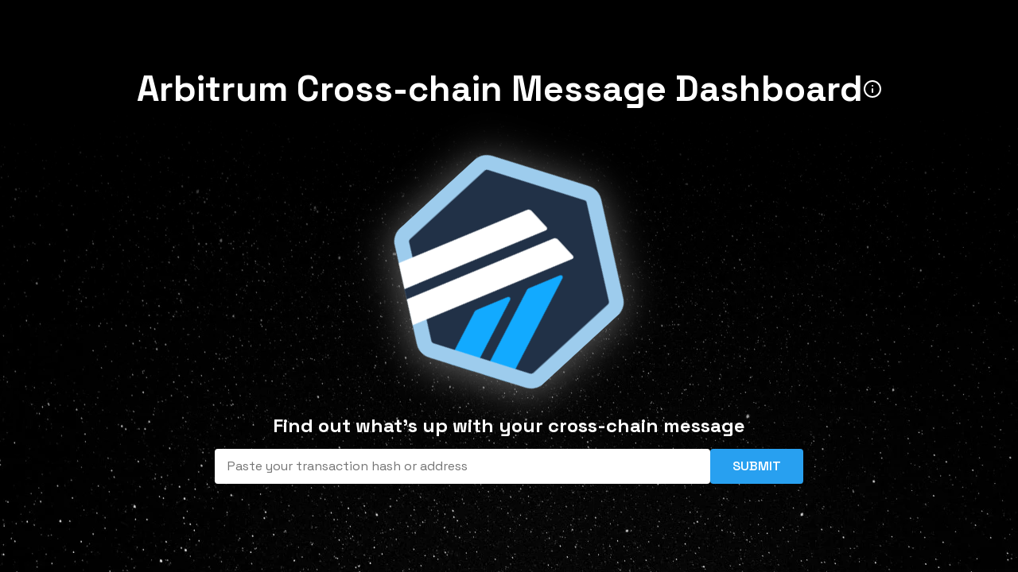

--- FILE ---
content_type: text/html; charset=utf-8
request_url: https://retryable-dashboard.arbitrum.io/tx
body_size: 2682
content:
<!DOCTYPE html><html lang="en"><head><meta charSet="utf-8"/><meta name="viewport" content="width=device-width, initial-scale=1"/><link rel="preload" href="/_next/static/media/36966cca54120369-s.p.woff2" as="font" crossorigin="" type="font/woff2"/><link rel="preload" as="image" href="/_next/static/media/logo.fd3e7cf9.svg" fetchPriority="high"/><link rel="stylesheet" href="/_next/static/css/77940d62ff6d53d0.css" crossorigin="" data-precedence="next"/><link rel="preload" as="script" fetchPriority="low" href="/_next/static/chunks/webpack-747b8d653ff4d7cd.js" crossorigin=""/><script src="/_next/static/chunks/fd9d1056-7cf91bd37b64cf1e.js" async="" crossorigin=""></script><script src="/_next/static/chunks/2472-4f2c2b9b8a025da1.js" async="" crossorigin=""></script><script src="/_next/static/chunks/main-app-8ed6d57d180fb331.js" async="" crossorigin=""></script><script src="/_next/static/chunks/8994-fb99b3b5c8e0f5c5.js" async=""></script><script src="/_next/static/chunks/8326-8267797ac84d4411.js" async=""></script><script src="/_next/static/chunks/413-4b8bb5aeb5dd8e1a.js" async=""></script><script src="/_next/static/chunks/354-132c464237a0f590.js" async=""></script><script src="/_next/static/chunks/app/tx/layout-d81c951e00153e8d.js" async=""></script><title>Arbitrum Crosschain Message Dashboard</title><meta name="description" content="Crosschain Message Dashboard"/><link rel="icon" href="/icon.svg?fd3e7cf9a743daae" type="image/svg+xml" sizes="any"/><meta name="next-size-adjust"/><script src="/_next/static/chunks/polyfills-c67a75d1b6f99dc8.js" crossorigin="" noModule=""></script></head><body class="__className_b2948e"><header><h1>Arbitrum Cross-chain Message Dashboard<!-- --> <a class="external-link" target="_blank" rel="noopener noreferrer" id="title-info" href="https://developer.arbitrum.io/arbos/l1-to-l2-messaging" data-tooltip-content="Learn more about cross-chain messaging on Arbitrum"><svg xmlns="http://www.w3.org/2000/svg" width="24" height="24" viewBox="0 0 24 24" fill="none" stroke="currentColor" stroke-width="2" stroke-linecap="round" stroke-linejoin="round"><circle cx="12" cy="12" r="10"></circle><line x1="12" y1="16" x2="12" y2="12"></line><line x1="12" y1="8" x2="12.01" y2="8"></line></svg> </a></h1><div class="header-logo"><a href="/"><img alt="logo" fetchPriority="high" width="1080" height="1219" decoding="async" data-nimg="1" style="color:transparent" src="/_next/static/media/logo.fd3e7cf9.svg"/></a></div><h2>Find out what&#x27;s up with your cross-chain message</h2></header><form class="form-container"><div class="form-inner"><input placeholder="Paste your transaction hash or address" class="input-style" name="txInput" value=""/><input type="submit" value="Submit"/></div></form><script src="/_next/static/chunks/webpack-747b8d653ff4d7cd.js" crossorigin="" async=""></script><script>(self.__next_f=self.__next_f||[]).push([0]);self.__next_f.push([2,null])</script><script>self.__next_f.push([1,"1:HL[\"/_next/static/media/36966cca54120369-s.p.woff2\",\"font\",{\"crossOrigin\":\"\",\"type\":\"font/woff2\"}]\n2:HL[\"/_next/static/css/77940d62ff6d53d0.css\",\"style\",{\"crossOrigin\":\"\"}]\n0:\"$L3\"\n"])</script><script>self.__next_f.push([1,"4:I[33728,[],\"\"]\n6:I[29928,[],\"\"]\n7:I[56954,[],\"\"]\n8:I[7264,[],\"\"]\n9:I[68326,[\"8994\",\"static/chunks/8994-fb99b3b5c8e0f5c5.js\",\"8326\",\"static/chunks/8326-8267797ac84d4411.js\",\"413\",\"static/chunks/413-4b8bb5aeb5dd8e1a.js\",\"354\",\"static/chunks/354-132c464237a0f590.js\",\"487\",\"static/chunks/app/tx/layout-d81c951e00153e8d.js\"],\"\"]\na:I[90413,[\"8994\",\"static/chunks/8994-fb99b3b5c8e0f5c5.js\",\"8326\",\"static/chunks/8326-8267797ac84d4411.js\",\"413\",\"static/chunks/413-4b8bb5aeb5dd8e1a.js\",\"354\",\"static/chunks/354-132c464"])</script><script>self.__next_f.push([1,"237a0f590.js\",\"487\",\"static/chunks/app/tx/layout-d81c951e00153e8d.js\"],\"Image\"]\nb:I[67234,[\"8994\",\"static/chunks/8994-fb99b3b5c8e0f5c5.js\",\"8326\",\"static/chunks/8326-8267797ac84d4411.js\",\"413\",\"static/chunks/413-4b8bb5aeb5dd8e1a.js\",\"354\",\"static/chunks/354-132c464237a0f590.js\",\"487\",\"static/chunks/app/tx/layout-d81c951e00153e8d.js\"],\"Form\"]\n"])</script><script>self.__next_f.push([1,"3:[[[\"$\",\"link\",\"0\",{\"rel\":\"stylesheet\",\"href\":\"/_next/static/css/77940d62ff6d53d0.css\",\"precedence\":\"next\",\"crossOrigin\":\"\"}]],[\"$\",\"$L4\",null,{\"buildId\":\"JvIEIn5hyCD2N1H8_9eNO\",\"assetPrefix\":\"\",\"initialCanonicalUrl\":\"/tx\",\"initialTree\":[\"\",{\"children\":[\"tx\",{\"children\":[\"__PAGE__\",{}]}]},\"$undefined\",\"$undefined\",true],\"initialHead\":[false,\"$L5\"],\"globalErrorComponent\":\"$6\",\"children\":[null,[\"$\",\"html\",null,{\"lang\":\"en\",\"children\":[\"$\",\"body\",null,{\"className\":\"__className_b2948e\",\"children\":[\"$\",\"$L7\",null,{\"parallelRouterKey\":\"children\",\"segmentPath\":[\"children\"],\"loading\":\"$undefined\",\"loadingStyles\":\"$undefined\",\"hasLoading\":false,\"error\":\"$undefined\",\"errorStyles\":\"$undefined\",\"template\":[\"$\",\"$L8\",null,{}],\"templateStyles\":\"$undefined\",\"notFound\":[[\"$\",\"title\",null,{\"children\":\"404: This page could not be found.\"}],[\"$\",\"div\",null,{\"style\":{\"fontFamily\":\"system-ui,\\\"Segoe UI\\\",Roboto,Helvetica,Arial,sans-serif,\\\"Apple Color Emoji\\\",\\\"Segoe UI Emoji\\\"\",\"height\":\"100vh\",\"textAlign\":\"center\",\"display\":\"flex\",\"flexDirection\":\"column\",\"alignItems\":\"center\",\"justifyContent\":\"center\"},\"children\":[\"$\",\"div\",null,{\"children\":[[\"$\",\"style\",null,{\"dangerouslySetInnerHTML\":{\"__html\":\"body{color:#000;background:#fff;margin:0}.next-error-h1{border-right:1px solid rgba(0,0,0,.3)}@media (prefers-color-scheme:dark){body{color:#fff;background:#000}.next-error-h1{border-right:1px solid rgba(255,255,255,.3)}}\"}}],[\"$\",\"h1\",null,{\"className\":\"next-error-h1\",\"style\":{\"display\":\"inline-block\",\"margin\":\"0 20px 0 0\",\"padding\":\"0 23px 0 0\",\"fontSize\":24,\"fontWeight\":500,\"verticalAlign\":\"top\",\"lineHeight\":\"49px\"},\"children\":\"404\"}],[\"$\",\"div\",null,{\"style\":{\"display\":\"inline-block\"},\"children\":[\"$\",\"h2\",null,{\"style\":{\"fontSize\":14,\"fontWeight\":400,\"lineHeight\":\"49px\",\"margin\":0},\"children\":\"This page could not be found.\"}]}]]}]}]],\"notFoundStyles\":[],\"childProp\":{\"current\":[null,[[\"$\",\"header\",null,{\"children\":[[\"$\",\"h1\",null,{\"children\":[\"Arbitrum Cross-chain Message Dashboard\",\" \",[\"$\",\"a\",null,{\"className\":\"external-link\",\"target\":\"_blank\",\"rel\":\"noopener noreferrer\",\"id\":\"title-info\",\"href\":\"https://developer.arbitrum.io/arbos/l1-to-l2-messaging\",\"data-tooltip-content\":\"Learn more about cross-chain messaging on Arbitrum\",\"children\":[[\"$\",\"svg\",null,{\"xmlns\":\"http://www.w3.org/2000/svg\",\"width\":24,\"height\":24,\"viewBox\":\"0 0 24 24\",\"fill\":\"none\",\"stroke\":\"currentColor\",\"strokeWidth\":\"2\",\"strokeLinecap\":\"round\",\"strokeLinejoin\":\"round\",\"children\":[[\"$\",\"circle\",null,{\"cx\":\"12\",\"cy\":\"12\",\"r\":\"10\"}],[\"$\",\"line\",null,{\"x1\":\"12\",\"y1\":\"16\",\"x2\":\"12\",\"y2\":\"12\"}],[\"$\",\"line\",null,{\"x1\":\"12\",\"y1\":\"8\",\"x2\":\"12.01\",\"y2\":\"8\"}]]}],\" \",false]}]]}],[\"$\",\"div\",null,{\"className\":\"header-logo\",\"children\":[\"$\",\"$L9\",null,{\"href\":\"/\",\"children\":[\"$\",\"$La\",null,{\"src\":{\"src\":\"/_next/static/media/logo.fd3e7cf9.svg\",\"height\":1219,\"width\":1080,\"blurWidth\":0,\"blurHeight\":0},\"alt\":\"logo\",\"priority\":true}]}]}],[\"$\",\"h2\",null,{\"children\":\"Find out what's up with your cross-chain message\"}]]}],[\"$\",\"$Lb\",null,{}],[\"$\",\"$L7\",null,{\"parallelRouterKey\":\"children\",\"segmentPath\":[\"children\",\"tx\",\"children\"],\"loading\":\"$undefined\",\"loadingStyles\":\"$undefined\",\"hasLoading\":false,\"error\":\"$undefined\",\"errorStyles\":\"$undefined\",\"template\":[\"$\",\"$L8\",null,{}],\"templateStyles\":\"$undefined\",\"notFound\":\"$undefined\",\"notFoundStyles\":\"$undefined\",\"childProp\":{\"current\":[\"$Lc\",null,null],\"segment\":\"__PAGE__\"},\"styles\":[]}]],null],\"segment\":\"tx\"},\"styles\":[]}]}]}],null]}]]\n"])</script><script>self.__next_f.push([1,"5:[[\"$\",\"meta\",\"0\",{\"charSet\":\"utf-8\"}],[\"$\",\"title\",\"1\",{\"children\":\"Arbitrum Crosschain Message Dashboard\"}],[\"$\",\"meta\",\"2\",{\"name\":\"description\",\"content\":\"Crosschain Message Dashboard\"}],[\"$\",\"meta\",\"3\",{\"name\":\"viewport\",\"content\":\"width=device-width, initial-scale=1\"}],[\"$\",\"link\",\"4\",{\"rel\":\"icon\",\"href\":\"/icon.svg?fd3e7cf9a743daae\",\"type\":\"image/svg+xml\",\"sizes\":\"any\"}],[\"$\",\"meta\",\"5\",{\"name\":\"next-size-adjust\"}]]\nc:null\n"])</script></body></html>

--- FILE ---
content_type: text/html; charset=UTF-8
request_url: https://verify.walletconnect.com/a4e4f36077f782af86bf7afe34de8a97
body_size: 137
content:
<script>window.addEventListener("message",(t=>{const e=t.data,n=t.origin;64===e?.length&&fetch("/attestation",{method:"POST",body:JSON.stringify({attestationId:e,origin:n}),headers:{"content-type":"application/json","x-csrf-token":"eyJhbGciOiJIUzI1NiIsInR5cCI6IkpXVCJ9.eyJleHAiOjE3NjkwODk0NzB9.hXCGurXn9huAMdrqA34cnWrekNTY-XrIDA6CeqsopAQ"}})})),window.addEventListener("load",(async()=>{setInterval((()=>{window.location.reload()}),33e5)})),window.parent.postMessage("verify_ready","*");</script>

--- FILE ---
content_type: text/css; charset=utf-8
request_url: https://retryable-dashboard.arbitrum.io/_next/static/css/77940d62ff6d53d0.css
body_size: 1879
content:
:root{--font-size-m:16px;--font-size-s:12px;--space-xxl:40px;--space-xl:28px;--space-l:20px;--space-m:14px;--space-s:10px;--space-xs:6px;--space-xxs:3px;--border-radius-s:4px;--red:red;--red-light:#fbbebe;--blue-darkest:#2d374b;--blue-dark:#1683cd;--blue:#28a0f0;--blue-lighter:#96bedc}*{box-sizing:border-box}html{font-size:var(--font-size-m);background-image:url(/space.webp);background-repeat:repeat;background-color:#000;scroll-behavior:smooth}body{flex-direction:column;min-height:100vh;-webkit-font-smoothing:antialiased;-moz-osx-font-smoothing:grayscale;background:linear-gradient(179.53deg,#000 19.46%,rgba(0,0,0,.651) 40.76%,rgba(0,0,0,.463) 60.09%,#fff0 99.6%);padding:var(--space-xxl) var(--space-m);margin:0;color:#fff}body,h1{display:flex;justify-content:center;align-items:center}h1{gap:var(--space-s);font-size:2.8rem;line-height:1.3;margin-top:0}h2{margin-top:var(--space-xl);margin-bottom:var(--space-m);text-align:center}@media screen and (max-width:400px){h1{display:inline}}main{width:100%;margin-top:var(--space-l);display:flex;align-items:center;flex-direction:column;justify-content:center;text-align:center}.form-container{flex-direction:column;margin-bottom:var(--space-xl);margin-left:auto;margin-right:auto}.form-container,.form-inner{display:flex;flex-wrap:nowrap;width:100%;max-width:740px;gap:10px}.form-inner{flex-direction:row;margin:auto}.error{text-align:center;color:#cd0000}.input-style{padding:8px 16px;width:100%;min-width:100px;min-height:44px;border:unset;border-radius:4px;outline-color:#5469d480;background-color:#fff}.button,.input-style,input[type=submit]{font-size:var(--font-size-m);font-family:inherit}.button,input[type=submit]{background-color:var(--blue);color:#fff;font-weight:600;line-height:1.3;padding:var(--space-s) var(--space-xl);text-transform:uppercase;border:none;border-radius:var(--border-radius-s);margin:0;cursor:pointer}.button:hover,input[type=submit]:hover{background-color:var(--blue-dark)}.button:disabled{background-color:var(--blue-lighter);cursor:inherit}.button-outline{color:var(--blue);background-color:initial;border:1px solid var(--blue)}.button-outline:hover{background-color:#d9d7d733}.button-small{font-size:var(--font-size-s);padding:var(--space-xs) var(--space-s)}a{text-decoration:underline;color:#fff}a:hover{text-decoration:none}a:visited{text-decoration:underline;color:#fff}.redeemtext{width:100%;height:10em}.buttons-wrapper{flex-wrap:wrap;word-break:break-all;gap:var(--space-m);margin-top:var(--space-xl)}.buttons-wrapper,.header-logo{display:flex;justify-content:center;align-items:center}.header-logo{width:100%;height:300px;flex-direction:column;margin-top:var(--space-l)}@media screen and (max-width:400px){.header-logo{height:240px}}.header-logo a{height:100%}.header-logo img{width:auto;height:100%;filter:drop-shadow(2px 4px 26px rgba(255,255,255,.4));pointer-events:none}@media (prefers-reduced-motion:no-preference){.header-logo img{animation:Header-logo-spin 20s linear infinite}}header{display:flex;flex-direction:column;align-items:center;justify-content:center;color:#fff}.tooltip{font-weight:600}.receipt-text{margin:var(--space-m) auto}@keyframes Header-logo-spin{0%{transform:rotate(0deg)}to{transform:rotate(1turn)}}.external-link{display:inline-flex;justify-content:center;align-items:center;font-size:var(--font-size-m)}.text-align-center{text-align:center}.react-tooltip{font-size:var(--font-size-m)}.resultContainer{align-items:center;display:flex;flex-direction:column;justify-content:center}ul{list-style-type:none;padding-left:0;margin-top:0}.redeem-button-container{text-align:center}div[data-rk]{width:100%}:root{--rt-color-white:#fff;--rt-color-dark:#222;--rt-color-success:#8dc572;--rt-color-error:#be6464;--rt-color-warning:#f0ad4e;--rt-color-info:#337ab7;--rt-opacity:0.9}.styles-module_tooltip__mnnfp{border-radius:3px;font-size:90%;left:0;opacity:0;padding:8px 16px;pointer-events:none;position:absolute;top:0;transition:opacity .3s ease-out;visibility:hidden;width:-webkit-max-content;width:max-content;will-change:opacity,visibility}.styles-module_fixed__7ciUi{position:fixed}.styles-module_arrow__K0L3T{background:inherit;height:8px;position:absolute;transform:rotate(45deg);width:8px}.styles-module_noArrow__T8y2L{display:none}.styles-module_clickable__Bv9o7{pointer-events:auto}.styles-module_show__2NboJ{opacity:var(--rt-opacity);visibility:visible}.styles-module_dark__xNqje{background:var(--rt-color-dark);color:var(--rt-color-white)}.styles-module_light__Z6W-X{background-color:var(--rt-color-white);color:var(--rt-color-dark)}.styles-module_success__A2AKt{background-color:var(--rt-color-success);color:var(--rt-color-white)}.styles-module_warning__SCK0X{background-color:var(--rt-color-warning);color:var(--rt-color-white)}.styles-module_error__JvumD{background-color:var(--rt-color-error);color:var(--rt-color-white)}.styles-module_info__BWdHW{background-color:var(--rt-color-info);color:var(--rt-color-white)}@font-face{font-family:__Space_Grotesk_b2948e;font-style:normal;font-weight:400;font-display:swap;src:url(/_next/static/media/e1aab0933260df4d-s.woff2) format("woff2");unicode-range:u+0102-0103,u+0110-0111,u+0128-0129,u+0168-0169,u+01a0-01a1,u+01af-01b0,u+0300-0301,u+0303-0304,u+0308-0309,u+0323,u+0329,u+1ea0-1ef9,u+20ab}@font-face{font-family:__Space_Grotesk_b2948e;font-style:normal;font-weight:400;font-display:swap;src:url(/_next/static/media/b7387a63dd068245-s.woff2) format("woff2");unicode-range:u+0100-02ba,u+02bd-02c5,u+02c7-02cc,u+02ce-02d7,u+02dd-02ff,u+0304,u+0308,u+0329,u+1d00-1dbf,u+1e00-1e9f,u+1ef2-1eff,u+2020,u+20a0-20ab,u+20ad-20c0,u+2113,u+2c60-2c7f,u+a720-a7ff}@font-face{font-family:__Space_Grotesk_b2948e;font-style:normal;font-weight:400;font-display:swap;src:url(/_next/static/media/36966cca54120369-s.p.woff2) format("woff2");unicode-range:u+00??,u+0131,u+0152-0153,u+02bb-02bc,u+02c6,u+02da,u+02dc,u+0304,u+0308,u+0329,u+2000-206f,u+20ac,u+2122,u+2191,u+2193,u+2212,u+2215,u+feff,u+fffd}@font-face{font-family:__Space_Grotesk_b2948e;font-style:normal;font-weight:600;font-display:swap;src:url(/_next/static/media/e1aab0933260df4d-s.woff2) format("woff2");unicode-range:u+0102-0103,u+0110-0111,u+0128-0129,u+0168-0169,u+01a0-01a1,u+01af-01b0,u+0300-0301,u+0303-0304,u+0308-0309,u+0323,u+0329,u+1ea0-1ef9,u+20ab}@font-face{font-family:__Space_Grotesk_b2948e;font-style:normal;font-weight:600;font-display:swap;src:url(/_next/static/media/b7387a63dd068245-s.woff2) format("woff2");unicode-range:u+0100-02ba,u+02bd-02c5,u+02c7-02cc,u+02ce-02d7,u+02dd-02ff,u+0304,u+0308,u+0329,u+1d00-1dbf,u+1e00-1e9f,u+1ef2-1eff,u+2020,u+20a0-20ab,u+20ad-20c0,u+2113,u+2c60-2c7f,u+a720-a7ff}@font-face{font-family:__Space_Grotesk_b2948e;font-style:normal;font-weight:600;font-display:swap;src:url(/_next/static/media/36966cca54120369-s.p.woff2) format("woff2");unicode-range:u+00??,u+0131,u+0152-0153,u+02bb-02bc,u+02c6,u+02da,u+02dc,u+0304,u+0308,u+0329,u+2000-206f,u+20ac,u+2122,u+2191,u+2193,u+2212,u+2215,u+feff,u+fffd}@font-face{font-family:__Space_Grotesk_b2948e;font-style:normal;font-weight:700;font-display:swap;src:url(/_next/static/media/e1aab0933260df4d-s.woff2) format("woff2");unicode-range:u+0102-0103,u+0110-0111,u+0128-0129,u+0168-0169,u+01a0-01a1,u+01af-01b0,u+0300-0301,u+0303-0304,u+0308-0309,u+0323,u+0329,u+1ea0-1ef9,u+20ab}@font-face{font-family:__Space_Grotesk_b2948e;font-style:normal;font-weight:700;font-display:swap;src:url(/_next/static/media/b7387a63dd068245-s.woff2) format("woff2");unicode-range:u+0100-02ba,u+02bd-02c5,u+02c7-02cc,u+02ce-02d7,u+02dd-02ff,u+0304,u+0308,u+0329,u+1d00-1dbf,u+1e00-1e9f,u+1ef2-1eff,u+2020,u+20a0-20ab,u+20ad-20c0,u+2113,u+2c60-2c7f,u+a720-a7ff}@font-face{font-family:__Space_Grotesk_b2948e;font-style:normal;font-weight:700;font-display:swap;src:url(/_next/static/media/36966cca54120369-s.p.woff2) format("woff2");unicode-range:u+00??,u+0131,u+0152-0153,u+02bb-02bc,u+02c6,u+02da,u+02dc,u+0304,u+0308,u+0329,u+2000-206f,u+20ac,u+2122,u+2191,u+2193,u+2212,u+2215,u+feff,u+fffd}@font-face{font-family:__Space_Grotesk_Fallback_b2948e;src:local("Arial");ascent-override:88.82%;descent-override:26.36%;line-gap-override:0.00%;size-adjust:110.78%}.__className_b2948e{font-family:__Space_Grotesk_b2948e,__Space_Grotesk_Fallback_b2948e;font-style:normal}

--- FILE ---
content_type: application/javascript; charset=utf-8
request_url: https://retryable-dashboard.arbitrum.io/_next/static/chunks/6346.58e6933b9176618f.js
body_size: 91779
content:
(self.webpackChunk_N_E=self.webpackChunk_N_E||[]).push([[6346],{34310:function(i,c,l){"use strict";Object.defineProperty(c,"__esModule",{value:!0});var v=l(62140);function writeUint16BE(i,c,l){return void 0===c&&(c=new Uint8Array(2)),void 0===l&&(l=0),c[l+0]=i>>>8,c[l+1]=i>>>0,c}function writeUint16LE(i,c,l){return void 0===c&&(c=new Uint8Array(2)),void 0===l&&(l=0),c[l+0]=i>>>0,c[l+1]=i>>>8,c}function readInt32BE(i,c){return void 0===c&&(c=0),i[c]<<24|i[c+1]<<16|i[c+2]<<8|i[c+3]}function readUint32BE(i,c){return void 0===c&&(c=0),(i[c]<<24|i[c+1]<<16|i[c+2]<<8|i[c+3])>>>0}function readInt32LE(i,c){return void 0===c&&(c=0),i[c+3]<<24|i[c+2]<<16|i[c+1]<<8|i[c]}function readUint32LE(i,c){return void 0===c&&(c=0),(i[c+3]<<24|i[c+2]<<16|i[c+1]<<8|i[c])>>>0}function writeUint32BE(i,c,l){return void 0===c&&(c=new Uint8Array(4)),void 0===l&&(l=0),c[l+0]=i>>>24,c[l+1]=i>>>16,c[l+2]=i>>>8,c[l+3]=i>>>0,c}function writeUint32LE(i,c,l){return void 0===c&&(c=new Uint8Array(4)),void 0===l&&(l=0),c[l+0]=i>>>0,c[l+1]=i>>>8,c[l+2]=i>>>16,c[l+3]=i>>>24,c}function writeUint64BE(i,c,l){return void 0===c&&(c=new Uint8Array(8)),void 0===l&&(l=0),writeUint32BE(i/4294967296>>>0,c,l),writeUint32BE(i>>>0,c,l+4),c}function writeUint64LE(i,c,l){return void 0===c&&(c=new Uint8Array(8)),void 0===l&&(l=0),writeUint32LE(i>>>0,c,l),writeUint32LE(i/4294967296>>>0,c,l+4),c}c.readInt16BE=function(i,c){return void 0===c&&(c=0),(i[c+0]<<8|i[c+1])<<16>>16},c.readUint16BE=function(i,c){return void 0===c&&(c=0),(i[c+0]<<8|i[c+1])>>>0},c.readInt16LE=function(i,c){return void 0===c&&(c=0),(i[c+1]<<8|i[c])<<16>>16},c.readUint16LE=function(i,c){return void 0===c&&(c=0),(i[c+1]<<8|i[c])>>>0},c.writeUint16BE=writeUint16BE,c.writeInt16BE=writeUint16BE,c.writeUint16LE=writeUint16LE,c.writeInt16LE=writeUint16LE,c.readInt32BE=readInt32BE,c.readUint32BE=readUint32BE,c.readInt32LE=readInt32LE,c.readUint32LE=readUint32LE,c.writeUint32BE=writeUint32BE,c.writeInt32BE=writeUint32BE,c.writeUint32LE=writeUint32LE,c.writeInt32LE=writeUint32LE,c.readInt64BE=function(i,c){void 0===c&&(c=0);var l=readInt32BE(i,c),v=readInt32BE(i,c+4);return 4294967296*l+v-(v>>31)*4294967296},c.readUint64BE=function(i,c){return void 0===c&&(c=0),4294967296*readUint32BE(i,c)+readUint32BE(i,c+4)},c.readInt64LE=function(i,c){void 0===c&&(c=0);var l=readInt32LE(i,c);return 4294967296*readInt32LE(i,c+4)+l-(l>>31)*4294967296},c.readUint64LE=function(i,c){void 0===c&&(c=0);var l=readUint32LE(i,c);return 4294967296*readUint32LE(i,c+4)+l},c.writeUint64BE=writeUint64BE,c.writeInt64BE=writeUint64BE,c.writeUint64LE=writeUint64LE,c.writeInt64LE=writeUint64LE,c.readUintBE=function(i,c,l){if(void 0===l&&(l=0),i%8!=0)throw Error("readUintBE supports only bitLengths divisible by 8");if(i/8>c.length-l)throw Error("readUintBE: array is too short for the given bitLength");for(var v=0,E=1,C=i/8+l-1;C>=l;C--)v+=c[C]*E,E*=256;return v},c.readUintLE=function(i,c,l){if(void 0===l&&(l=0),i%8!=0)throw Error("readUintLE supports only bitLengths divisible by 8");if(i/8>c.length-l)throw Error("readUintLE: array is too short for the given bitLength");for(var v=0,E=1,C=l;C<l+i/8;C++)v+=c[C]*E,E*=256;return v},c.writeUintBE=function(i,c,l,E){if(void 0===l&&(l=new Uint8Array(i/8)),void 0===E&&(E=0),i%8!=0)throw Error("writeUintBE supports only bitLengths divisible by 8");if(!v.isSafeInteger(c))throw Error("writeUintBE value must be an integer");for(var C=1,P=i/8+E-1;P>=E;P--)l[P]=c/C&255,C*=256;return l},c.writeUintLE=function(i,c,l,E){if(void 0===l&&(l=new Uint8Array(i/8)),void 0===E&&(E=0),i%8!=0)throw Error("writeUintLE supports only bitLengths divisible by 8");if(!v.isSafeInteger(c))throw Error("writeUintLE value must be an integer");for(var C=1,P=E;P<E+i/8;P++)l[P]=c/C&255,C*=256;return l},c.readFloat32BE=function(i,c){return void 0===c&&(c=0),new DataView(i.buffer,i.byteOffset,i.byteLength).getFloat32(c)},c.readFloat32LE=function(i,c){return void 0===c&&(c=0),new DataView(i.buffer,i.byteOffset,i.byteLength).getFloat32(c,!0)},c.readFloat64BE=function(i,c){return void 0===c&&(c=0),new DataView(i.buffer,i.byteOffset,i.byteLength).getFloat64(c)},c.readFloat64LE=function(i,c){return void 0===c&&(c=0),new DataView(i.buffer,i.byteOffset,i.byteLength).getFloat64(c,!0)},c.writeFloat32BE=function(i,c,l){return void 0===c&&(c=new Uint8Array(4)),void 0===l&&(l=0),new DataView(c.buffer,c.byteOffset,c.byteLength).setFloat32(l,i),c},c.writeFloat32LE=function(i,c,l){return void 0===c&&(c=new Uint8Array(4)),void 0===l&&(l=0),new DataView(c.buffer,c.byteOffset,c.byteLength).setFloat32(l,i,!0),c},c.writeFloat64BE=function(i,c,l){return void 0===c&&(c=new Uint8Array(8)),void 0===l&&(l=0),new DataView(c.buffer,c.byteOffset,c.byteLength).setFloat64(l,i),c},c.writeFloat64LE=function(i,c,l){return void 0===c&&(c=new Uint8Array(8)),void 0===l&&(l=0),new DataView(c.buffer,c.byteOffset,c.byteLength).setFloat64(l,i,!0),c}},48733:function(i,c,l){"use strict";Object.defineProperty(c,"__esModule",{value:!0});var v=l(34310),E=l(55277);function streamXOR(i,c,l,C,P){if(void 0===P&&(P=0),32!==i.length)throw Error("ChaCha: key size must be 32 bytes");if(C.length<l.length)throw Error("ChaCha: destination is shorter than source");if(0===P){if(8!==c.length&&12!==c.length)throw Error("ChaCha nonce must be 8 or 12 bytes");F=(M=new Uint8Array(16)).length-c.length,M.set(c,F)}else{if(16!==c.length)throw Error("ChaCha nonce with counter must be 16 bytes");M=c,F=P}for(var M,F,B=new Uint8Array(64),W=0;W<l.length;W+=64){!function(i,c,l){for(var E=l[3]<<24|l[2]<<16|l[1]<<8|l[0],C=l[7]<<24|l[6]<<16|l[5]<<8|l[4],P=l[11]<<24|l[10]<<16|l[9]<<8|l[8],M=l[15]<<24|l[14]<<16|l[13]<<8|l[12],F=l[19]<<24|l[18]<<16|l[17]<<8|l[16],B=l[23]<<24|l[22]<<16|l[21]<<8|l[20],W=l[27]<<24|l[26]<<16|l[25]<<8|l[24],J=l[31]<<24|l[30]<<16|l[29]<<8|l[28],X=c[3]<<24|c[2]<<16|c[1]<<8|c[0],Q=c[7]<<24|c[6]<<16|c[5]<<8|c[4],er=c[11]<<24|c[10]<<16|c[9]<<8|c[8],es=c[15]<<24|c[14]<<16|c[13]<<8|c[12],ea=1634760805,eo=857760878,ec=2036477234,el=1797285236,eh=E,ed=C,ep=P,eg=M,e_=F,ey=B,ev=W,em=J,eb=X,ew=Q,eE=er,eD=es,eS=0;eS<20;eS+=2)eb^=ea=ea+eh|0,eh^=e_=e_+(eb=eb>>>16|eb<<16)|0,eh=eh>>>20|eh<<12,ew^=eo=eo+ed|0,ed^=ey=ey+(ew=ew>>>16|ew<<16)|0,ed=ed>>>20|ed<<12,eE^=ec=ec+ep|0,ep^=ev=ev+(eE=eE>>>16|eE<<16)|0,ep=ep>>>20|ep<<12,eD^=el=el+eg|0,eg^=em=em+(eD=eD>>>16|eD<<16)|0,eg=eg>>>20|eg<<12,eE^=ec=ec+ep|0,ep^=ev=ev+(eE=eE>>>24|eE<<8)|0,ep=ep>>>25|ep<<7,eD^=el=el+eg|0,eg^=em=em+(eD=eD>>>24|eD<<8)|0,eg=eg>>>25|eg<<7,ew^=eo=eo+ed|0,ed^=ey=ey+(ew=ew>>>24|ew<<8)|0,ed=ed>>>25|ed<<7,eb^=ea=ea+eh|0,eh^=e_=e_+(eb=eb>>>24|eb<<8)|0,eh=eh>>>25|eh<<7,eD^=ea=ea+ed|0,ed^=ev=ev+(eD=eD>>>16|eD<<16)|0,ed=ed>>>20|ed<<12,eb^=eo=eo+ep|0,ep^=em=em+(eb=eb>>>16|eb<<16)|0,ep=ep>>>20|ep<<12,ew^=ec=ec+eg|0,eg^=e_=e_+(ew=ew>>>16|ew<<16)|0,eg=eg>>>20|eg<<12,eE^=el=el+eh|0,eh^=ey=ey+(eE=eE>>>16|eE<<16)|0,eh=eh>>>20|eh<<12,ew^=ec=ec+eg|0,eg^=e_=e_+(ew=ew>>>24|ew<<8)|0,eg=eg>>>25|eg<<7,eE^=el=el+eh|0,eh^=ey=ey+(eE=eE>>>24|eE<<8)|0,eh=eh>>>25|eh<<7,eb^=eo=eo+ep|0,ep^=em=em+(eb=eb>>>24|eb<<8)|0,ep=ep>>>25|ep<<7,eD^=ea=ea+ed|0,ed^=ev=ev+(eD=eD>>>24|eD<<8)|0,ed=ed>>>25|ed<<7;v.writeUint32LE(ea+1634760805|0,i,0),v.writeUint32LE(eo+857760878|0,i,4),v.writeUint32LE(ec+2036477234|0,i,8),v.writeUint32LE(el+1797285236|0,i,12),v.writeUint32LE(eh+E|0,i,16),v.writeUint32LE(ed+C|0,i,20),v.writeUint32LE(ep+P|0,i,24),v.writeUint32LE(eg+M|0,i,28),v.writeUint32LE(e_+F|0,i,32),v.writeUint32LE(ey+B|0,i,36),v.writeUint32LE(ev+W|0,i,40),v.writeUint32LE(em+J|0,i,44),v.writeUint32LE(eb+X|0,i,48),v.writeUint32LE(ew+Q|0,i,52),v.writeUint32LE(eE+er|0,i,56),v.writeUint32LE(eD+es|0,i,60)}(B,M,i);for(var J=W;J<W+64&&J<l.length;J++)C[J]=l[J]^B[J-W];!function(i,c,l){for(var v=1;l--;)v=v+(255&i[c])|0,i[c]=255&v,v>>>=8,c++;if(v>0)throw Error("ChaCha: counter overflow")}(M,0,F)}return E.wipe(B),0===P&&E.wipe(M),C}c.streamXOR=streamXOR,c.stream=function(i,c,l,v){return void 0===v&&(v=0),E.wipe(l),streamXOR(i,c,l,l,v)}},51040:function(i,c,l){"use strict";var v=l(48733),E=l(66508),C=l(55277),P=l(34310),M=l(51448);c.Cv=32,c.WH=12,c.pg=16;var F=new Uint8Array(16),B=function(){function ChaCha20Poly1305(i){if(this.nonceLength=c.WH,this.tagLength=c.pg,i.length!==c.Cv)throw Error("ChaCha20Poly1305 needs 32-byte key");this._key=new Uint8Array(i)}return ChaCha20Poly1305.prototype.seal=function(i,c,l,E){if(i.length>16)throw Error("ChaCha20Poly1305: incorrect nonce length");var P,M=new Uint8Array(16);M.set(i,M.length-i.length);var F=new Uint8Array(32);v.stream(this._key,M,F,4);var B=c.length+this.tagLength;if(E){if(E.length!==B)throw Error("ChaCha20Poly1305: incorrect destination length");P=E}else P=new Uint8Array(B);return v.streamXOR(this._key,M,c,P,4),this._authenticate(P.subarray(P.length-this.tagLength,P.length),F,P.subarray(0,P.length-this.tagLength),l),C.wipe(M),P},ChaCha20Poly1305.prototype.open=function(i,c,l,E){if(i.length>16)throw Error("ChaCha20Poly1305: incorrect nonce length");if(c.length<this.tagLength)return null;var P,F=new Uint8Array(16);F.set(i,F.length-i.length);var B=new Uint8Array(32);v.stream(this._key,F,B,4);var W=new Uint8Array(this.tagLength);if(this._authenticate(W,B,c.subarray(0,c.length-this.tagLength),l),!M.equal(W,c.subarray(c.length-this.tagLength,c.length)))return null;var J=c.length-this.tagLength;if(E){if(E.length!==J)throw Error("ChaCha20Poly1305: incorrect destination length");P=E}else P=new Uint8Array(J);return v.streamXOR(this._key,F,c.subarray(0,c.length-this.tagLength),P,4),C.wipe(F),P},ChaCha20Poly1305.prototype.clean=function(){return C.wipe(this._key),this},ChaCha20Poly1305.prototype._authenticate=function(i,c,l,v){var M=new E.Poly1305(c);v&&(M.update(v),v.length%16>0&&M.update(F.subarray(v.length%16))),M.update(l),l.length%16>0&&M.update(F.subarray(l.length%16));var B=new Uint8Array(8);v&&P.writeUint64LE(v.length,B),M.update(B),P.writeUint64LE(l.length,B),M.update(B);for(var W=M.digest(),J=0;J<W.length;J++)i[J]=W[J];M.clean(),C.wipe(W),C.wipe(B)},ChaCha20Poly1305}();c.OK=B},51448:function(i,c){"use strict";function compare(i,c){if(i.length!==c.length)return 0;for(var l=0,v=0;v<i.length;v++)l|=i[v]^c[v];return 1&l-1>>>8}Object.defineProperty(c,"__esModule",{value:!0}),c.select=function(i,c,l){return~(i-1)&c|i-1&l},c.lessOrEqual=function(i,c){return(0|i)-(0|c)-1>>>31&1},c.compare=compare,c.equal=function(i,c){return 0!==i.length&&0!==c.length&&0!==compare(i,c)}},80237:function(i,c,l){"use strict";c.Xx=c._w=c.aP=c.KS=c.jQ=void 0,l(35077);let v=l(52564);function gf(i){let c=new Float64Array(16);if(i)for(let l=0;l<i.length;l++)c[l]=i[l];return c}l(55277),c.jQ=64,c.KS=64,c.aP=32;let E=new Uint8Array(32);E[0]=9;let C=gf(),P=gf([1]),M=(gf([30883,4953,19914,30187,55467,16705,2637,112,59544,30585,16505,36039,65139,11119,27886,20995]),gf([61785,9906,39828,60374,45398,33411,5274,224,53552,61171,33010,6542,64743,22239,55772,9222])),F=gf([54554,36645,11616,51542,42930,38181,51040,26924,56412,64982,57905,49316,21502,52590,14035,8553]),B=gf([26200,26214,26214,26214,26214,26214,26214,26214,26214,26214,26214,26214,26214,26214,26214,26214]);function set25519(i,c){for(let l=0;l<16;l++)i[l]=0|c[l]}function car25519(i){let c=1;for(let l=0;l<16;l++){let v=i[l]+c+65535;c=Math.floor(v/65536),i[l]=v-65536*c}i[0]+=c-1+37*(c-1)}function sel25519(i,c,l){let v=~(l-1);for(let l=0;l<16;l++){let E=v&(i[l]^c[l]);i[l]^=E,c[l]^=E}}function pack25519(i,c){let l=gf(),v=gf();for(let i=0;i<16;i++)v[i]=c[i];car25519(v),car25519(v),car25519(v);for(let i=0;i<2;i++){l[0]=v[0]-65517;for(let i=1;i<15;i++)l[i]=v[i]-65535-(l[i-1]>>16&1),l[i-1]&=65535;l[15]=v[15]-32767-(l[14]>>16&1);let i=l[15]>>16&1;l[14]&=65535,sel25519(v,l,1-i)}for(let c=0;c<16;c++)i[2*c]=255&v[c],i[2*c+1]=v[c]>>8}gf([41136,18958,6951,50414,58488,44335,6150,12099,55207,15867,153,11085,57099,20417,9344,11139]);function add(i,c,l){for(let v=0;v<16;v++)i[v]=c[v]+l[v]}function sub(i,c,l){for(let v=0;v<16;v++)i[v]=c[v]-l[v]}function mul(i,c,l){let v,E,C=0,P=0,M=0,F=0,B=0,W=0,J=0,X=0,Q=0,er=0,es=0,ea=0,eo=0,ec=0,el=0,eh=0,ed=0,ep=0,eg=0,e_=0,ey=0,ev=0,em=0,eb=0,ew=0,eE=0,eD=0,eS=0,eI=0,ex=0,eC=0,eO=l[0],eP=l[1],eA=l[2],eN=l[3],eR=l[4],eT=l[5],ej=l[6],eU=l[7],eL=l[8],eM=l[9],ek=l[10],ez=l[11],e$=l[12],eH=l[13],eK=l[14],eF=l[15];C+=(v=c[0])*eO,P+=v*eP,M+=v*eA,F+=v*eN,B+=v*eR,W+=v*eT,J+=v*ej,X+=v*eU,Q+=v*eL,er+=v*eM,es+=v*ek,ea+=v*ez,eo+=v*e$,ec+=v*eH,el+=v*eK,eh+=v*eF,P+=(v=c[1])*eO,M+=v*eP,F+=v*eA,B+=v*eN,W+=v*eR,J+=v*eT,X+=v*ej,Q+=v*eU,er+=v*eL,es+=v*eM,ea+=v*ek,eo+=v*ez,ec+=v*e$,el+=v*eH,eh+=v*eK,ed+=v*eF,M+=(v=c[2])*eO,F+=v*eP,B+=v*eA,W+=v*eN,J+=v*eR,X+=v*eT,Q+=v*ej,er+=v*eU,es+=v*eL,ea+=v*eM,eo+=v*ek,ec+=v*ez,el+=v*e$,eh+=v*eH,ed+=v*eK,ep+=v*eF,F+=(v=c[3])*eO,B+=v*eP,W+=v*eA,J+=v*eN,X+=v*eR,Q+=v*eT,er+=v*ej,es+=v*eU,ea+=v*eL,eo+=v*eM,ec+=v*ek,el+=v*ez,eh+=v*e$,ed+=v*eH,ep+=v*eK,eg+=v*eF,B+=(v=c[4])*eO,W+=v*eP,J+=v*eA,X+=v*eN,Q+=v*eR,er+=v*eT,es+=v*ej,ea+=v*eU,eo+=v*eL,ec+=v*eM,el+=v*ek,eh+=v*ez,ed+=v*e$,ep+=v*eH,eg+=v*eK,e_+=v*eF,W+=(v=c[5])*eO,J+=v*eP,X+=v*eA,Q+=v*eN,er+=v*eR,es+=v*eT,ea+=v*ej,eo+=v*eU,ec+=v*eL,el+=v*eM,eh+=v*ek,ed+=v*ez,ep+=v*e$,eg+=v*eH,e_+=v*eK,ey+=v*eF,J+=(v=c[6])*eO,X+=v*eP,Q+=v*eA,er+=v*eN,es+=v*eR,ea+=v*eT,eo+=v*ej,ec+=v*eU,el+=v*eL,eh+=v*eM,ed+=v*ek,ep+=v*ez,eg+=v*e$,e_+=v*eH,ey+=v*eK,ev+=v*eF,X+=(v=c[7])*eO,Q+=v*eP,er+=v*eA,es+=v*eN,ea+=v*eR,eo+=v*eT,ec+=v*ej,el+=v*eU,eh+=v*eL,ed+=v*eM,ep+=v*ek,eg+=v*ez,e_+=v*e$,ey+=v*eH,ev+=v*eK,em+=v*eF,Q+=(v=c[8])*eO,er+=v*eP,es+=v*eA,ea+=v*eN,eo+=v*eR,ec+=v*eT,el+=v*ej,eh+=v*eU,ed+=v*eL,ep+=v*eM,eg+=v*ek,e_+=v*ez,ey+=v*e$,ev+=v*eH,em+=v*eK,eb+=v*eF,er+=(v=c[9])*eO,es+=v*eP,ea+=v*eA,eo+=v*eN,ec+=v*eR,el+=v*eT,eh+=v*ej,ed+=v*eU,ep+=v*eL,eg+=v*eM,e_+=v*ek,ey+=v*ez,ev+=v*e$,em+=v*eH,eb+=v*eK,ew+=v*eF,es+=(v=c[10])*eO,ea+=v*eP,eo+=v*eA,ec+=v*eN,el+=v*eR,eh+=v*eT,ed+=v*ej,ep+=v*eU,eg+=v*eL,e_+=v*eM,ey+=v*ek,ev+=v*ez,em+=v*e$,eb+=v*eH,ew+=v*eK,eE+=v*eF,ea+=(v=c[11])*eO,eo+=v*eP,ec+=v*eA,el+=v*eN,eh+=v*eR,ed+=v*eT,ep+=v*ej,eg+=v*eU,e_+=v*eL,ey+=v*eM,ev+=v*ek,em+=v*ez,eb+=v*e$,ew+=v*eH,eE+=v*eK,eD+=v*eF,eo+=(v=c[12])*eO,ec+=v*eP,el+=v*eA,eh+=v*eN,ed+=v*eR,ep+=v*eT,eg+=v*ej,e_+=v*eU,ey+=v*eL,ev+=v*eM,em+=v*ek,eb+=v*ez,ew+=v*e$,eE+=v*eH,eD+=v*eK,eS+=v*eF,ec+=(v=c[13])*eO,el+=v*eP,eh+=v*eA,ed+=v*eN,ep+=v*eR,eg+=v*eT,e_+=v*ej,ey+=v*eU,ev+=v*eL,em+=v*eM,eb+=v*ek,ew+=v*ez,eE+=v*e$,eD+=v*eH,eS+=v*eK,eI+=v*eF,el+=(v=c[14])*eO,eh+=v*eP,ed+=v*eA,ep+=v*eN,eg+=v*eR,e_+=v*eT,ey+=v*ej,ev+=v*eU,em+=v*eL,eb+=v*eM,ew+=v*ek,eE+=v*ez,eD+=v*e$,eS+=v*eH,eI+=v*eK,ex+=v*eF,eh+=(v=c[15])*eO,ed+=v*eP,ep+=v*eA,eg+=v*eN,e_+=v*eR,ey+=v*eT,ev+=v*ej,em+=v*eU,eb+=v*eL,ew+=v*eM,eE+=v*ek,eD+=v*ez,eS+=v*e$,eI+=v*eH,ex+=v*eK,eC+=v*eF,C+=38*ed,P+=38*ep,M+=38*eg,F+=38*e_,B+=38*ey,W+=38*ev,J+=38*em,X+=38*eb,Q+=38*ew,er+=38*eE,es+=38*eD,ea+=38*eS,eo+=38*eI,ec+=38*ex,el+=38*eC,E=Math.floor((v=C+(E=1)+65535)/65536),C=v-65536*E,E=Math.floor((v=P+E+65535)/65536),P=v-65536*E,E=Math.floor((v=M+E+65535)/65536),M=v-65536*E,E=Math.floor((v=F+E+65535)/65536),F=v-65536*E,E=Math.floor((v=B+E+65535)/65536),B=v-65536*E,E=Math.floor((v=W+E+65535)/65536),W=v-65536*E,E=Math.floor((v=J+E+65535)/65536),J=v-65536*E,E=Math.floor((v=X+E+65535)/65536),X=v-65536*E,E=Math.floor((v=Q+E+65535)/65536),Q=v-65536*E,E=Math.floor((v=er+E+65535)/65536),er=v-65536*E,E=Math.floor((v=es+E+65535)/65536),es=v-65536*E,E=Math.floor((v=ea+E+65535)/65536),ea=v-65536*E,E=Math.floor((v=eo+E+65535)/65536),eo=v-65536*E,E=Math.floor((v=ec+E+65535)/65536),ec=v-65536*E,E=Math.floor((v=el+E+65535)/65536),el=v-65536*E,E=Math.floor((v=eh+E+65535)/65536),eh=v-65536*E,C+=E-1+37*(E-1),E=Math.floor((v=C+(E=1)+65535)/65536),C=v-65536*E,E=Math.floor((v=P+E+65535)/65536),P=v-65536*E,E=Math.floor((v=M+E+65535)/65536),M=v-65536*E,E=Math.floor((v=F+E+65535)/65536),F=v-65536*E,E=Math.floor((v=B+E+65535)/65536),B=v-65536*E,E=Math.floor((v=W+E+65535)/65536),W=v-65536*E,E=Math.floor((v=J+E+65535)/65536),J=v-65536*E,E=Math.floor((v=X+E+65535)/65536),X=v-65536*E,E=Math.floor((v=Q+E+65535)/65536),Q=v-65536*E,E=Math.floor((v=er+E+65535)/65536),er=v-65536*E,E=Math.floor((v=es+E+65535)/65536),es=v-65536*E,E=Math.floor((v=ea+E+65535)/65536),ea=v-65536*E,E=Math.floor((v=eo+E+65535)/65536),eo=v-65536*E,E=Math.floor((v=ec+E+65535)/65536),ec=v-65536*E,E=Math.floor((v=el+E+65535)/65536),el=v-65536*E,E=Math.floor((v=eh+E+65535)/65536),eh=v-65536*E,C+=E-1+37*(E-1),i[0]=C,i[1]=P,i[2]=M,i[3]=F,i[4]=B,i[5]=W,i[6]=J,i[7]=X,i[8]=Q,i[9]=er,i[10]=es,i[11]=ea,i[12]=eo,i[13]=ec,i[14]=el,i[15]=eh}function edadd(i,c){let l=gf(),v=gf(),E=gf(),C=gf(),P=gf(),F=gf(),B=gf(),W=gf(),J=gf();sub(l,i[1],i[0]),sub(J,c[1],c[0]),mul(l,l,J),add(v,i[0],i[1]),add(J,c[0],c[1]),mul(v,v,J),mul(E,i[3],c[3]),mul(E,E,M),mul(C,i[2],c[2]),add(C,C,C),sub(P,v,l),sub(F,C,E),add(B,C,E),add(W,v,l),mul(i[0],P,F),mul(i[1],W,B),mul(i[2],B,F),mul(i[3],P,W)}function cswap(i,c,l){for(let v=0;v<4;v++)sel25519(i[v],c[v],l)}function pack(i,c){let l=gf(),v=gf(),E=gf();(function(i,c){let l;let v=gf();for(l=0;l<16;l++)v[l]=c[l];for(l=253;l>=0;l--)mul(v,v,v),2!==l&&4!==l&&mul(v,v,c);for(l=0;l<16;l++)i[l]=v[l]})(E,c[2]),mul(l,c[0],E),mul(v,c[1],E),pack25519(i,v),i[31]^=function(i){let c=new Uint8Array(32);return pack25519(c,i),1&c[0]}(l)<<7}function scalarbase(i,c){let l=[gf(),gf(),gf(),gf()];set25519(l[0],F),set25519(l[1],B),set25519(l[2],P),mul(l[3],F,B),function(i,c,l){set25519(i[0],C),set25519(i[1],P),set25519(i[2],P),set25519(i[3],C);for(let v=255;v>=0;--v){let E=l[v/8|0]>>(7&v)&1;cswap(i,c,E),edadd(c,i),edadd(i,i),cswap(i,c,E)}}(i,l,c)}c._w=function(i){if(i.length!==c.aP)throw Error(`ed25519: seed must be ${c.aP} bytes`);let l=(0,v.hash)(i);l[0]&=248,l[31]&=127,l[31]|=64;let E=new Uint8Array(32),C=[gf(),gf(),gf(),gf()];scalarbase(C,l),pack(E,C);let P=new Uint8Array(64);return P.set(i),P.set(E,32),{publicKey:E,secretKey:P}};let W=new Float64Array([237,211,245,92,26,99,18,88,214,156,247,162,222,249,222,20,0,0,0,0,0,0,0,0,0,0,0,0,0,0,0,16]);function modL(i,c){let l,v,E,C;for(v=63;v>=32;--v){for(l=0,E=v-32,C=v-12;E<C;++E)c[E]+=l-16*c[v]*W[E-(v-32)],l=Math.floor((c[E]+128)/256),c[E]-=256*l;c[E]+=l,c[v]=0}for(E=0,l=0;E<32;E++)c[E]+=l-(c[31]>>4)*W[E],l=c[E]>>8,c[E]&=255;for(E=0;E<32;E++)c[E]-=l*W[E];for(v=0;v<32;v++)c[v+1]+=c[v]>>8,i[v]=255&c[v]}function reduce(i){let c=new Float64Array(64);for(let l=0;l<64;l++)c[l]=i[l];for(let c=0;c<64;c++)i[c]=0;modL(i,c)}c.Xx=function(i,c){let l=new Float64Array(64),E=[gf(),gf(),gf(),gf()],C=(0,v.hash)(i.subarray(0,32));C[0]&=248,C[31]&=127,C[31]|=64;let P=new Uint8Array(64);P.set(C.subarray(32),32);let M=new v.SHA512;M.update(P.subarray(32)),M.update(c);let F=M.digest();M.clean(),reduce(F),scalarbase(E,F),pack(P,E),M.reset(),M.update(P.subarray(0,32)),M.update(i.subarray(32)),M.update(c);let B=M.digest();reduce(B);for(let i=0;i<32;i++)l[i]=F[i];for(let i=0;i<32;i++)for(let c=0;c<32;c++)l[i+c]+=B[i]*C[c];return modL(P.subarray(32),l),P}},12621:function(i,c){"use strict";Object.defineProperty(c,"__esModule",{value:!0}),c.isSerializableHash=function(i){return void 0!==i.saveState&&void 0!==i.restoreState&&void 0!==i.cleanSavedState}},20342:function(i,c,l){"use strict";var v=l(9922),E=l(55277),C=function(){function HKDF(i,c,l,E){void 0===l&&(l=new Uint8Array(0)),this._counter=new Uint8Array(1),this._hash=i,this._info=E;var C=v.hmac(this._hash,l,c);this._hmac=new v.HMAC(i,C),this._buffer=new Uint8Array(this._hmac.digestLength),this._bufpos=this._buffer.length}return HKDF.prototype._fillBuffer=function(){this._counter[0]++;var i=this._counter[0];if(0===i)throw Error("hkdf: cannot expand more");this._hmac.reset(),i>1&&this._hmac.update(this._buffer),this._info&&this._hmac.update(this._info),this._hmac.update(this._counter),this._hmac.finish(this._buffer),this._bufpos=0},HKDF.prototype.expand=function(i){for(var c=new Uint8Array(i),l=0;l<c.length;l++)this._bufpos===this._buffer.length&&this._fillBuffer(),c[l]=this._buffer[this._bufpos++];return c},HKDF.prototype.clean=function(){this._hmac.clean(),E.wipe(this._buffer),E.wipe(this._counter),this._bufpos=0},HKDF}();c.t=C},9922:function(i,c,l){"use strict";Object.defineProperty(c,"__esModule",{value:!0});var v=l(12621),E=l(51448),C=l(55277),P=function(){function HMAC(i,c){this._finished=!1,this._inner=new i,this._outer=new i,this.blockSize=this._outer.blockSize,this.digestLength=this._outer.digestLength;var l=new Uint8Array(this.blockSize);c.length>this.blockSize?this._inner.update(c).finish(l).clean():l.set(c);for(var E=0;E<l.length;E++)l[E]^=54;this._inner.update(l);for(var E=0;E<l.length;E++)l[E]^=106;this._outer.update(l),v.isSerializableHash(this._inner)&&v.isSerializableHash(this._outer)&&(this._innerKeyedState=this._inner.saveState(),this._outerKeyedState=this._outer.saveState()),C.wipe(l)}return HMAC.prototype.reset=function(){if(!v.isSerializableHash(this._inner)||!v.isSerializableHash(this._outer))throw Error("hmac: can't reset() because hash doesn't implement restoreState()");return this._inner.restoreState(this._innerKeyedState),this._outer.restoreState(this._outerKeyedState),this._finished=!1,this},HMAC.prototype.clean=function(){v.isSerializableHash(this._inner)&&this._inner.cleanSavedState(this._innerKeyedState),v.isSerializableHash(this._outer)&&this._outer.cleanSavedState(this._outerKeyedState),this._inner.clean(),this._outer.clean()},HMAC.prototype.update=function(i){return this._inner.update(i),this},HMAC.prototype.finish=function(i){return this._finished?this._outer.finish(i):(this._inner.finish(i),this._outer.update(i.subarray(0,this.digestLength)).finish(i),this._finished=!0),this},HMAC.prototype.digest=function(){var i=new Uint8Array(this.digestLength);return this.finish(i),i},HMAC.prototype.saveState=function(){if(!v.isSerializableHash(this._inner))throw Error("hmac: can't saveState() because hash doesn't implement it");return this._inner.saveState()},HMAC.prototype.restoreState=function(i){if(!v.isSerializableHash(this._inner)||!v.isSerializableHash(this._outer))throw Error("hmac: can't restoreState() because hash doesn't implement it");return this._inner.restoreState(i),this._outer.restoreState(this._outerKeyedState),this._finished=!1,this},HMAC.prototype.cleanSavedState=function(i){if(!v.isSerializableHash(this._inner))throw Error("hmac: can't cleanSavedState() because hash doesn't implement it");this._inner.cleanSavedState(i)},HMAC}();c.HMAC=P,c.hmac=function(i,c,l){var v=new P(i,c);v.update(l);var E=v.digest();return v.clean(),E},c.equal=E.equal},62140:function(i,c){"use strict";Object.defineProperty(c,"__esModule",{value:!0}),c.mul=Math.imul||function(i,c){var l=65535&i,v=65535&c;return l*v+((i>>>16&65535)*v+l*(c>>>16&65535)<<16>>>0)|0},c.add=function(i,c){return i+c|0},c.sub=function(i,c){return i-c|0},c.rotl=function(i,c){return i<<c|i>>>32-c},c.rotr=function(i,c){return i<<32-c|i>>>c},c.isInteger=Number.isInteger||function(i){return"number"==typeof i&&isFinite(i)&&Math.floor(i)===i},c.MAX_SAFE_INTEGER=9007199254740991,c.isSafeInteger=function(i){return c.isInteger(i)&&i>=-c.MAX_SAFE_INTEGER&&i<=c.MAX_SAFE_INTEGER}},66508:function(i,c,l){"use strict";Object.defineProperty(c,"__esModule",{value:!0});var v=l(51448),E=l(55277);c.DIGEST_LENGTH=16;var C=function(){function Poly1305(i){this.digestLength=c.DIGEST_LENGTH,this._buffer=new Uint8Array(16),this._r=new Uint16Array(10),this._h=new Uint16Array(10),this._pad=new Uint16Array(8),this._leftover=0,this._fin=0,this._finished=!1;var l=i[0]|i[1]<<8;this._r[0]=8191&l;var v=i[2]|i[3]<<8;this._r[1]=(l>>>13|v<<3)&8191;var E=i[4]|i[5]<<8;this._r[2]=(v>>>10|E<<6)&7939;var C=i[6]|i[7]<<8;this._r[3]=(E>>>7|C<<9)&8191;var P=i[8]|i[9]<<8;this._r[4]=(C>>>4|P<<12)&255,this._r[5]=P>>>1&8190;var M=i[10]|i[11]<<8;this._r[6]=(P>>>14|M<<2)&8191;var F=i[12]|i[13]<<8;this._r[7]=(M>>>11|F<<5)&8065;var B=i[14]|i[15]<<8;this._r[8]=(F>>>8|B<<8)&8191,this._r[9]=B>>>5&127,this._pad[0]=i[16]|i[17]<<8,this._pad[1]=i[18]|i[19]<<8,this._pad[2]=i[20]|i[21]<<8,this._pad[3]=i[22]|i[23]<<8,this._pad[4]=i[24]|i[25]<<8,this._pad[5]=i[26]|i[27]<<8,this._pad[6]=i[28]|i[29]<<8,this._pad[7]=i[30]|i[31]<<8}return Poly1305.prototype._blocks=function(i,c,l){for(var v=this._fin?0:2048,E=this._h[0],C=this._h[1],P=this._h[2],M=this._h[3],F=this._h[4],B=this._h[5],W=this._h[6],J=this._h[7],X=this._h[8],Q=this._h[9],er=this._r[0],es=this._r[1],ea=this._r[2],eo=this._r[3],ec=this._r[4],el=this._r[5],eh=this._r[6],ed=this._r[7],ep=this._r[8],eg=this._r[9];l>=16;){var e_,ey=i[c+0]|i[c+1]<<8;E+=8191&ey;var ev=i[c+2]|i[c+3]<<8;C+=(ey>>>13|ev<<3)&8191;var em=i[c+4]|i[c+5]<<8;P+=(ev>>>10|em<<6)&8191;var eb=i[c+6]|i[c+7]<<8;M+=(em>>>7|eb<<9)&8191;var ew=i[c+8]|i[c+9]<<8;F+=(eb>>>4|ew<<12)&8191,B+=ew>>>1&8191;var eE=i[c+10]|i[c+11]<<8;W+=(ew>>>14|eE<<2)&8191;var eD=i[c+12]|i[c+13]<<8;J+=(eE>>>11|eD<<5)&8191;var eS=i[c+14]|i[c+15]<<8;X+=(eD>>>8|eS<<8)&8191,Q+=eS>>>5|v;var eI=0;eI=(e_=0+E*er+C*(5*eg)+P*(5*ep)+M*(5*ed)+F*(5*eh))>>>13,e_&=8191,e_+=B*(5*el)+W*(5*ec)+J*(5*eo)+X*(5*ea)+Q*(5*es),eI+=e_>>>13,e_&=8191;var ex=eI;ex+=E*es+C*er+P*(5*eg)+M*(5*ep)+F*(5*ed),eI=ex>>>13,ex&=8191,ex+=B*(5*eh)+W*(5*el)+J*(5*ec)+X*(5*eo)+Q*(5*ea),eI+=ex>>>13,ex&=8191;var eC=eI;eC+=E*ea+C*es+P*er+M*(5*eg)+F*(5*ep),eI=eC>>>13,eC&=8191,eC+=B*(5*ed)+W*(5*eh)+J*(5*el)+X*(5*ec)+Q*(5*eo),eI+=eC>>>13,eC&=8191;var eO=eI;eO+=E*eo+C*ea+P*es+M*er+F*(5*eg),eI=eO>>>13,eO&=8191,eO+=B*(5*ep)+W*(5*ed)+J*(5*eh)+X*(5*el)+Q*(5*ec),eI+=eO>>>13,eO&=8191;var eP=eI;eP+=E*ec+C*eo+P*ea+M*es+F*er,eI=eP>>>13,eP&=8191,eP+=B*(5*eg)+W*(5*ep)+J*(5*ed)+X*(5*eh)+Q*(5*el),eI+=eP>>>13,eP&=8191;var eA=eI;eA+=E*el+C*ec+P*eo+M*ea+F*es,eI=eA>>>13,eA&=8191,eA+=B*er+W*(5*eg)+J*(5*ep)+X*(5*ed)+Q*(5*eh),eI+=eA>>>13,eA&=8191;var eN=eI;eN+=E*eh+C*el+P*ec+M*eo+F*ea,eI=eN>>>13,eN&=8191,eN+=B*es+W*er+J*(5*eg)+X*(5*ep)+Q*(5*ed),eI+=eN>>>13,eN&=8191;var eR=eI;eR+=E*ed+C*eh+P*el+M*ec+F*eo,eI=eR>>>13,eR&=8191,eR+=B*ea+W*es+J*er+X*(5*eg)+Q*(5*ep),eI+=eR>>>13,eR&=8191;var eT=eI;eT+=E*ep+C*ed+P*eh+M*el+F*ec,eI=eT>>>13,eT&=8191,eT+=B*eo+W*ea+J*es+X*er+Q*(5*eg),eI+=eT>>>13,eT&=8191;var ej=eI;ej+=E*eg+C*ep+P*ed+M*eh+F*el,eI=ej>>>13,ej&=8191,ej+=B*ec+W*eo+J*ea+X*es+Q*er,eI+=ej>>>13,ej&=8191,e_=8191&(eI=(eI=(eI<<2)+eI|0)+e_|0),eI>>>=13,ex+=eI,E=e_,C=ex,P=eC,M=eO,F=eP,B=eA,W=eN,J=eR,X=eT,Q=ej,c+=16,l-=16}this._h[0]=E,this._h[1]=C,this._h[2]=P,this._h[3]=M,this._h[4]=F,this._h[5]=B,this._h[6]=W,this._h[7]=J,this._h[8]=X,this._h[9]=Q},Poly1305.prototype.finish=function(i,c){void 0===c&&(c=0);var l,v,E,C,P=new Uint16Array(10);if(this._leftover){for(C=this._leftover,this._buffer[C++]=1;C<16;C++)this._buffer[C]=0;this._fin=1,this._blocks(this._buffer,0,16)}for(l=this._h[1]>>>13,this._h[1]&=8191,C=2;C<10;C++)this._h[C]+=l,l=this._h[C]>>>13,this._h[C]&=8191;for(this._h[0]+=5*l,l=this._h[0]>>>13,this._h[0]&=8191,this._h[1]+=l,l=this._h[1]>>>13,this._h[1]&=8191,this._h[2]+=l,P[0]=this._h[0]+5,l=P[0]>>>13,P[0]&=8191,C=1;C<10;C++)P[C]=this._h[C]+l,l=P[C]>>>13,P[C]&=8191;for(P[9]-=8192,v=(1^l)-1,C=0;C<10;C++)P[C]&=v;for(C=0,v=~v;C<10;C++)this._h[C]=this._h[C]&v|P[C];for(C=1,this._h[0]=(this._h[0]|this._h[1]<<13)&65535,this._h[1]=(this._h[1]>>>3|this._h[2]<<10)&65535,this._h[2]=(this._h[2]>>>6|this._h[3]<<7)&65535,this._h[3]=(this._h[3]>>>9|this._h[4]<<4)&65535,this._h[4]=(this._h[4]>>>12|this._h[5]<<1|this._h[6]<<14)&65535,this._h[5]=(this._h[6]>>>2|this._h[7]<<11)&65535,this._h[6]=(this._h[7]>>>5|this._h[8]<<8)&65535,this._h[7]=(this._h[8]>>>8|this._h[9]<<5)&65535,E=this._h[0]+this._pad[0],this._h[0]=65535&E;C<8;C++)E=(this._h[C]+this._pad[C]|0)+(E>>>16)|0,this._h[C]=65535&E;return i[c+0]=this._h[0]>>>0,i[c+1]=this._h[0]>>>8,i[c+2]=this._h[1]>>>0,i[c+3]=this._h[1]>>>8,i[c+4]=this._h[2]>>>0,i[c+5]=this._h[2]>>>8,i[c+6]=this._h[3]>>>0,i[c+7]=this._h[3]>>>8,i[c+8]=this._h[4]>>>0,i[c+9]=this._h[4]>>>8,i[c+10]=this._h[5]>>>0,i[c+11]=this._h[5]>>>8,i[c+12]=this._h[6]>>>0,i[c+13]=this._h[6]>>>8,i[c+14]=this._h[7]>>>0,i[c+15]=this._h[7]>>>8,this._finished=!0,this},Poly1305.prototype.update=function(i){var c,l=0,v=i.length;if(this._leftover){(c=16-this._leftover)>v&&(c=v);for(var E=0;E<c;E++)this._buffer[this._leftover+E]=i[l+E];if(v-=c,l+=c,this._leftover+=c,this._leftover<16)return this;this._blocks(this._buffer,0,16),this._leftover=0}if(v>=16&&(c=v-v%16,this._blocks(i,l,c),l+=c,v-=c),v){for(var E=0;E<v;E++)this._buffer[this._leftover+E]=i[l+E];this._leftover+=v}return this},Poly1305.prototype.digest=function(){if(this._finished)throw Error("Poly1305 was finished");var i=new Uint8Array(16);return this.finish(i),i},Poly1305.prototype.clean=function(){return E.wipe(this._buffer),E.wipe(this._r),E.wipe(this._h),E.wipe(this._pad),this._leftover=0,this._fin=0,this._finished=!0,this},Poly1305}();c.Poly1305=C,c.oneTimeAuth=function(i,c){var l=new C(i);l.update(c);var v=l.digest();return l.clean(),v},c.equal=function(i,l){return i.length===c.DIGEST_LENGTH&&l.length===c.DIGEST_LENGTH&&v.equal(i,l)}},35077:function(i,c,l){"use strict";Object.defineProperty(c,"__esModule",{value:!0}),c.randomStringForEntropy=c.randomString=c.randomUint32=c.randomBytes=c.defaultRandomSource=void 0;let v=l(62739),E=l(34310),C=l(55277);function randomBytes(i,l=c.defaultRandomSource){return l.randomBytes(i)}c.defaultRandomSource=new v.SystemRandomSource,c.randomBytes=randomBytes,c.randomUint32=function(i=c.defaultRandomSource){let l=randomBytes(4,i),v=(0,E.readUint32LE)(l);return(0,C.wipe)(l),v};let P="0123456789ABCDEFGHIJKLMNOPQRSTUVWXYZabcdefghijklmnopqrstuvwxyz";function randomString(i,l=P,v=c.defaultRandomSource){if(l.length<2)throw Error("randomString charset is too short");if(l.length>256)throw Error("randomString charset is too long");let E="",M=l.length,F=256-256%M;for(;i>0;){let c=randomBytes(Math.ceil(256*i/F),v);for(let v=0;v<c.length&&i>0;v++){let C=c[v];C<F&&(E+=l.charAt(C%M),i--)}(0,C.wipe)(c)}return E}c.randomString=randomString,c.randomStringForEntropy=function(i,l=P,v=c.defaultRandomSource){let E=Math.ceil(i/(Math.log(l.length)/Math.LN2));return randomString(E,l,v)}},85183:function(i,c){"use strict";Object.defineProperty(c,"__esModule",{value:!0}),c.BrowserRandomSource=void 0,c.BrowserRandomSource=class{constructor(){this.isAvailable=!1,this.isInstantiated=!1;let i="undefined"!=typeof self?self.crypto||self.msCrypto:null;i&&void 0!==i.getRandomValues&&(this._crypto=i,this.isAvailable=!0,this.isInstantiated=!0)}randomBytes(i){if(!this.isAvailable||!this._crypto)throw Error("Browser random byte generator is not available.");let c=new Uint8Array(i);for(let i=0;i<c.length;i+=65536)this._crypto.getRandomValues(c.subarray(i,i+Math.min(c.length-i,65536)));return c}}},32586:function(i,c,l){"use strict";Object.defineProperty(c,"__esModule",{value:!0}),c.NodeRandomSource=void 0;let v=l(55277);c.NodeRandomSource=class{constructor(){this.isAvailable=!1,this.isInstantiated=!1;{let i=l(35883);i&&i.randomBytes&&(this._crypto=i,this.isAvailable=!0,this.isInstantiated=!0)}}randomBytes(i){if(!this.isAvailable||!this._crypto)throw Error("Node.js random byte generator is not available.");let c=this._crypto.randomBytes(i);if(c.length!==i)throw Error("NodeRandomSource: got fewer bytes than requested");let l=new Uint8Array(i);for(let i=0;i<l.length;i++)l[i]=c[i];return(0,v.wipe)(c),l}}},62739:function(i,c,l){"use strict";Object.defineProperty(c,"__esModule",{value:!0}),c.SystemRandomSource=void 0;let v=l(85183),E=l(32586);c.SystemRandomSource=class{constructor(){if(this.isAvailable=!1,this.name="",this._source=new v.BrowserRandomSource,this._source.isAvailable){this.isAvailable=!0,this.name="Browser";return}if(this._source=new E.NodeRandomSource,this._source.isAvailable){this.isAvailable=!0,this.name="Node";return}}randomBytes(i){if(!this.isAvailable)throw Error("System random byte generator is not available.");return this._source.randomBytes(i)}}},87853:function(i,c,l){"use strict";var v=l(34310),E=l(55277);c.k=32,c.cn=64;var C=function(){function SHA256(){this.digestLength=c.k,this.blockSize=c.cn,this._state=new Int32Array(8),this._temp=new Int32Array(64),this._buffer=new Uint8Array(128),this._bufferLength=0,this._bytesHashed=0,this._finished=!1,this.reset()}return SHA256.prototype._initState=function(){this._state[0]=1779033703,this._state[1]=3144134277,this._state[2]=1013904242,this._state[3]=2773480762,this._state[4]=1359893119,this._state[5]=2600822924,this._state[6]=528734635,this._state[7]=1541459225},SHA256.prototype.reset=function(){return this._initState(),this._bufferLength=0,this._bytesHashed=0,this._finished=!1,this},SHA256.prototype.clean=function(){E.wipe(this._buffer),E.wipe(this._temp),this.reset()},SHA256.prototype.update=function(i,c){if(void 0===c&&(c=i.length),this._finished)throw Error("SHA256: can't update because hash was finished.");var l=0;if(this._bytesHashed+=c,this._bufferLength>0){for(;this._bufferLength<this.blockSize&&c>0;)this._buffer[this._bufferLength++]=i[l++],c--;this._bufferLength===this.blockSize&&(hashBlocks(this._temp,this._state,this._buffer,0,this.blockSize),this._bufferLength=0)}for(c>=this.blockSize&&(l=hashBlocks(this._temp,this._state,i,l,c),c%=this.blockSize);c>0;)this._buffer[this._bufferLength++]=i[l++],c--;return this},SHA256.prototype.finish=function(i){if(!this._finished){var c=this._bytesHashed,l=this._bufferLength,E=c%64<56?64:128;this._buffer[l]=128;for(var C=l+1;C<E-8;C++)this._buffer[C]=0;v.writeUint32BE(c/536870912|0,this._buffer,E-8),v.writeUint32BE(c<<3,this._buffer,E-4),hashBlocks(this._temp,this._state,this._buffer,0,E),this._finished=!0}for(var C=0;C<this.digestLength/4;C++)v.writeUint32BE(this._state[C],i,4*C);return this},SHA256.prototype.digest=function(){var i=new Uint8Array(this.digestLength);return this.finish(i),i},SHA256.prototype.saveState=function(){if(this._finished)throw Error("SHA256: cannot save finished state");return{state:new Int32Array(this._state),buffer:this._bufferLength>0?new Uint8Array(this._buffer):void 0,bufferLength:this._bufferLength,bytesHashed:this._bytesHashed}},SHA256.prototype.restoreState=function(i){return this._state.set(i.state),this._bufferLength=i.bufferLength,i.buffer&&this._buffer.set(i.buffer),this._bytesHashed=i.bytesHashed,this._finished=!1,this},SHA256.prototype.cleanSavedState=function(i){E.wipe(i.state),i.buffer&&E.wipe(i.buffer),i.bufferLength=0,i.bytesHashed=0},SHA256}();c.mE=C;var P=new Int32Array([1116352408,1899447441,3049323471,3921009573,961987163,1508970993,2453635748,2870763221,3624381080,310598401,607225278,1426881987,1925078388,2162078206,2614888103,3248222580,3835390401,4022224774,264347078,604807628,770255983,1249150122,1555081692,1996064986,2554220882,2821834349,2952996808,3210313671,3336571891,3584528711,113926993,338241895,666307205,773529912,1294757372,1396182291,1695183700,1986661051,2177026350,2456956037,2730485921,2820302411,3259730800,3345764771,3516065817,3600352804,4094571909,275423344,430227734,506948616,659060556,883997877,958139571,1322822218,1537002063,1747873779,1955562222,2024104815,2227730452,2361852424,2428436474,2756734187,3204031479,3329325298]);function hashBlocks(i,c,l,E,C){for(;C>=64;){for(var M=c[0],F=c[1],B=c[2],W=c[3],J=c[4],X=c[5],Q=c[6],er=c[7],es=0;es<16;es++){var ea=E+4*es;i[es]=v.readUint32BE(l,ea)}for(var es=16;es<64;es++){var eo=i[es-2],ec=(eo>>>17|eo<<15)^(eo>>>19|eo<<13)^eo>>>10,el=((eo=i[es-15])>>>7|eo<<25)^(eo>>>18|eo<<14)^eo>>>3;i[es]=(ec+i[es-7]|0)+(el+i[es-16]|0)}for(var es=0;es<64;es++){var ec=(((J>>>6|J<<26)^(J>>>11|J<<21)^(J>>>25|J<<7))+(J&X^~J&Q)|0)+(er+(P[es]+i[es]|0)|0)|0,el=((M>>>2|M<<30)^(M>>>13|M<<19)^(M>>>22|M<<10))+(M&F^M&B^F&B)|0;er=Q,Q=X,X=J,J=W+ec|0,W=B,B=F,F=M,M=ec+el|0}c[0]+=M,c[1]+=F,c[2]+=B,c[3]+=W,c[4]+=J,c[5]+=X,c[6]+=Q,c[7]+=er,E+=64,C-=64}return E}c.vp=function(i){var c=new C;c.update(i);var l=c.digest();return c.clean(),l}},52564:function(i,c,l){"use strict";Object.defineProperty(c,"__esModule",{value:!0});var v=l(34310),E=l(55277);c.DIGEST_LENGTH=64,c.BLOCK_SIZE=128;var C=function(){function SHA512(){this.digestLength=c.DIGEST_LENGTH,this.blockSize=c.BLOCK_SIZE,this._stateHi=new Int32Array(8),this._stateLo=new Int32Array(8),this._tempHi=new Int32Array(16),this._tempLo=new Int32Array(16),this._buffer=new Uint8Array(256),this._bufferLength=0,this._bytesHashed=0,this._finished=!1,this.reset()}return SHA512.prototype._initState=function(){this._stateHi[0]=1779033703,this._stateHi[1]=3144134277,this._stateHi[2]=1013904242,this._stateHi[3]=2773480762,this._stateHi[4]=1359893119,this._stateHi[5]=2600822924,this._stateHi[6]=528734635,this._stateHi[7]=1541459225,this._stateLo[0]=4089235720,this._stateLo[1]=2227873595,this._stateLo[2]=4271175723,this._stateLo[3]=1595750129,this._stateLo[4]=2917565137,this._stateLo[5]=725511199,this._stateLo[6]=4215389547,this._stateLo[7]=327033209},SHA512.prototype.reset=function(){return this._initState(),this._bufferLength=0,this._bytesHashed=0,this._finished=!1,this},SHA512.prototype.clean=function(){E.wipe(this._buffer),E.wipe(this._tempHi),E.wipe(this._tempLo),this.reset()},SHA512.prototype.update=function(i,l){if(void 0===l&&(l=i.length),this._finished)throw Error("SHA512: can't update because hash was finished.");var v=0;if(this._bytesHashed+=l,this._bufferLength>0){for(;this._bufferLength<c.BLOCK_SIZE&&l>0;)this._buffer[this._bufferLength++]=i[v++],l--;this._bufferLength===this.blockSize&&(hashBlocks(this._tempHi,this._tempLo,this._stateHi,this._stateLo,this._buffer,0,this.blockSize),this._bufferLength=0)}for(l>=this.blockSize&&(v=hashBlocks(this._tempHi,this._tempLo,this._stateHi,this._stateLo,i,v,l),l%=this.blockSize);l>0;)this._buffer[this._bufferLength++]=i[v++],l--;return this},SHA512.prototype.finish=function(i){if(!this._finished){var c=this._bytesHashed,l=this._bufferLength,E=c%128<112?128:256;this._buffer[l]=128;for(var C=l+1;C<E-8;C++)this._buffer[C]=0;v.writeUint32BE(c/536870912|0,this._buffer,E-8),v.writeUint32BE(c<<3,this._buffer,E-4),hashBlocks(this._tempHi,this._tempLo,this._stateHi,this._stateLo,this._buffer,0,E),this._finished=!0}for(var C=0;C<this.digestLength/8;C++)v.writeUint32BE(this._stateHi[C],i,8*C),v.writeUint32BE(this._stateLo[C],i,8*C+4);return this},SHA512.prototype.digest=function(){var i=new Uint8Array(this.digestLength);return this.finish(i),i},SHA512.prototype.saveState=function(){if(this._finished)throw Error("SHA256: cannot save finished state");return{stateHi:new Int32Array(this._stateHi),stateLo:new Int32Array(this._stateLo),buffer:this._bufferLength>0?new Uint8Array(this._buffer):void 0,bufferLength:this._bufferLength,bytesHashed:this._bytesHashed}},SHA512.prototype.restoreState=function(i){return this._stateHi.set(i.stateHi),this._stateLo.set(i.stateLo),this._bufferLength=i.bufferLength,i.buffer&&this._buffer.set(i.buffer),this._bytesHashed=i.bytesHashed,this._finished=!1,this},SHA512.prototype.cleanSavedState=function(i){E.wipe(i.stateHi),E.wipe(i.stateLo),i.buffer&&E.wipe(i.buffer),i.bufferLength=0,i.bytesHashed=0},SHA512}();c.SHA512=C;var P=new Int32Array([1116352408,3609767458,1899447441,602891725,3049323471,3964484399,3921009573,2173295548,961987163,4081628472,1508970993,3053834265,2453635748,2937671579,2870763221,3664609560,3624381080,2734883394,310598401,1164996542,607225278,1323610764,1426881987,3590304994,1925078388,4068182383,2162078206,991336113,2614888103,633803317,3248222580,3479774868,3835390401,2666613458,4022224774,944711139,264347078,2341262773,604807628,2007800933,770255983,1495990901,1249150122,1856431235,1555081692,3175218132,1996064986,2198950837,2554220882,3999719339,2821834349,766784016,2952996808,2566594879,3210313671,3203337956,3336571891,1034457026,3584528711,2466948901,113926993,3758326383,338241895,168717936,666307205,1188179964,773529912,1546045734,1294757372,1522805485,1396182291,2643833823,1695183700,2343527390,1986661051,1014477480,2177026350,1206759142,2456956037,344077627,2730485921,1290863460,2820302411,3158454273,3259730800,3505952657,3345764771,106217008,3516065817,3606008344,3600352804,1432725776,4094571909,1467031594,275423344,851169720,430227734,3100823752,506948616,1363258195,659060556,3750685593,883997877,3785050280,958139571,3318307427,1322822218,3812723403,1537002063,2003034995,1747873779,3602036899,1955562222,1575990012,2024104815,1125592928,2227730452,2716904306,2361852424,442776044,2428436474,593698344,2756734187,3733110249,3204031479,2999351573,3329325298,3815920427,3391569614,3928383900,3515267271,566280711,3940187606,3454069534,4118630271,4000239992,116418474,1914138554,174292421,2731055270,289380356,3203993006,460393269,320620315,685471733,587496836,852142971,1086792851,1017036298,365543100,1126000580,2618297676,1288033470,3409855158,1501505948,4234509866,1607167915,987167468,1816402316,1246189591]);function hashBlocks(i,c,l,E,C,M,F){for(var B,W,J,X,Q,er,es,ea,eo=l[0],ec=l[1],el=l[2],eh=l[3],ed=l[4],ep=l[5],eg=l[6],e_=l[7],ey=E[0],ev=E[1],em=E[2],eb=E[3],ew=E[4],eE=E[5],eD=E[6],eS=E[7];F>=128;){for(var eI=0;eI<16;eI++){var ex=8*eI+M;i[eI]=v.readUint32BE(C,ex),c[eI]=v.readUint32BE(C,ex+4)}for(var eI=0;eI<80;eI++){var eC=eo,eO=ec,eP=el,eA=eh,eN=ed,eR=ep,eT=eg,ej=e_,eU=ey,eL=ev,eM=em,ek=eb,ez=ew,e$=eE,eH=eD,eK=eS;if(B=e_,Q=65535&(W=eS),er=W>>>16,es=65535&B,ea=B>>>16,B=(ed>>>14|ew<<18)^(ed>>>18|ew<<14)^(ew>>>9|ed<<23),Q+=65535&(W=(ew>>>14|ed<<18)^(ew>>>18|ed<<14)^(ed>>>9|ew<<23)),er+=W>>>16,es+=65535&B,ea+=B>>>16,B=ed&ep^~ed&eg,Q+=65535&(W=ew&eE^~ew&eD),er+=W>>>16,es+=65535&B,ea+=B>>>16,B=P[2*eI],Q+=65535&(W=P[2*eI+1]),er+=W>>>16,es+=65535&B,ea+=B>>>16,B=i[eI%16],Q+=65535&(W=c[eI%16]),er+=W>>>16,es+=65535&B,ea+=B>>>16,er+=Q>>>16,es+=er>>>16,ea+=es>>>16,J=65535&es|ea<<16,X=65535&Q|er<<16,B=J,Q=65535&(W=X),er=W>>>16,es=65535&B,ea=B>>>16,B=(eo>>>28|ey<<4)^(ey>>>2|eo<<30)^(ey>>>7|eo<<25),Q+=65535&(W=(ey>>>28|eo<<4)^(eo>>>2|ey<<30)^(eo>>>7|ey<<25)),er+=W>>>16,es+=65535&B,ea+=B>>>16,B=eo&ec^eo&el^ec&el,Q+=65535&(W=ey&ev^ey&em^ev&em),er+=W>>>16,es+=65535&B,ea+=B>>>16,er+=Q>>>16,es+=er>>>16,ea+=es>>>16,ej=65535&es|ea<<16,eK=65535&Q|er<<16,B=eA,Q=65535&(W=ek),er=W>>>16,es=65535&B,ea=B>>>16,B=J,Q+=65535&(W=X),er+=W>>>16,es+=65535&B,ea+=B>>>16,er+=Q>>>16,es+=er>>>16,ea+=es>>>16,eA=65535&es|ea<<16,ek=65535&Q|er<<16,ec=eC,el=eO,eh=eP,ed=eA,ep=eN,eg=eR,e_=eT,eo=ej,ev=eU,em=eL,eb=eM,ew=ek,eE=ez,eD=e$,eS=eH,ey=eK,eI%16==15)for(var ex=0;ex<16;ex++)B=i[ex],Q=65535&(W=c[ex]),er=W>>>16,es=65535&B,ea=B>>>16,B=i[(ex+9)%16],Q+=65535&(W=c[(ex+9)%16]),er+=W>>>16,es+=65535&B,ea+=B>>>16,B=((J=i[(ex+1)%16])>>>1|(X=c[(ex+1)%16])<<31)^(J>>>8|X<<24)^J>>>7,Q+=65535&(W=(X>>>1|J<<31)^(X>>>8|J<<24)^(X>>>7|J<<25)),er+=W>>>16,es+=65535&B,ea+=B>>>16,B=((J=i[(ex+14)%16])>>>19|(X=c[(ex+14)%16])<<13)^(X>>>29|J<<3)^J>>>6,Q+=65535&(W=(X>>>19|J<<13)^(J>>>29|X<<3)^(X>>>6|J<<26)),er+=W>>>16,es+=65535&B,ea+=B>>>16,er+=Q>>>16,es+=er>>>16,ea+=es>>>16,i[ex]=65535&es|ea<<16,c[ex]=65535&Q|er<<16}B=eo,Q=65535&(W=ey),er=W>>>16,es=65535&B,ea=B>>>16,B=l[0],Q+=65535&(W=E[0]),er+=W>>>16,es+=65535&B,ea+=B>>>16,er+=Q>>>16,es+=er>>>16,ea+=es>>>16,l[0]=eo=65535&es|ea<<16,E[0]=ey=65535&Q|er<<16,B=ec,Q=65535&(W=ev),er=W>>>16,es=65535&B,ea=B>>>16,B=l[1],Q+=65535&(W=E[1]),er+=W>>>16,es+=65535&B,ea+=B>>>16,er+=Q>>>16,es+=er>>>16,ea+=es>>>16,l[1]=ec=65535&es|ea<<16,E[1]=ev=65535&Q|er<<16,B=el,Q=65535&(W=em),er=W>>>16,es=65535&B,ea=B>>>16,B=l[2],Q+=65535&(W=E[2]),er+=W>>>16,es+=65535&B,ea+=B>>>16,er+=Q>>>16,es+=er>>>16,ea+=es>>>16,l[2]=el=65535&es|ea<<16,E[2]=em=65535&Q|er<<16,B=eh,Q=65535&(W=eb),er=W>>>16,es=65535&B,ea=B>>>16,B=l[3],Q+=65535&(W=E[3]),er+=W>>>16,es+=65535&B,ea+=B>>>16,er+=Q>>>16,es+=er>>>16,ea+=es>>>16,l[3]=eh=65535&es|ea<<16,E[3]=eb=65535&Q|er<<16,B=ed,Q=65535&(W=ew),er=W>>>16,es=65535&B,ea=B>>>16,B=l[4],Q+=65535&(W=E[4]),er+=W>>>16,es+=65535&B,ea+=B>>>16,er+=Q>>>16,es+=er>>>16,ea+=es>>>16,l[4]=ed=65535&es|ea<<16,E[4]=ew=65535&Q|er<<16,B=ep,Q=65535&(W=eE),er=W>>>16,es=65535&B,ea=B>>>16,B=l[5],Q+=65535&(W=E[5]),er+=W>>>16,es+=65535&B,ea+=B>>>16,er+=Q>>>16,es+=er>>>16,ea+=es>>>16,l[5]=ep=65535&es|ea<<16,E[5]=eE=65535&Q|er<<16,B=eg,Q=65535&(W=eD),er=W>>>16,es=65535&B,ea=B>>>16,B=l[6],Q+=65535&(W=E[6]),er+=W>>>16,es+=65535&B,ea+=B>>>16,er+=Q>>>16,es+=er>>>16,ea+=es>>>16,l[6]=eg=65535&es|ea<<16,E[6]=eD=65535&Q|er<<16,B=e_,Q=65535&(W=eS),er=W>>>16,es=65535&B,ea=B>>>16,B=l[7],Q+=65535&(W=E[7]),er+=W>>>16,es+=65535&B,ea+=B>>>16,er+=Q>>>16,es+=er>>>16,ea+=es>>>16,l[7]=e_=65535&es|ea<<16,E[7]=eS=65535&Q|er<<16,M+=128,F-=128}return M}c.hash=function(i){var c=new C;c.update(i);var l=c.digest();return c.clean(),l}},55277:function(i,c){"use strict";Object.defineProperty(c,"__esModule",{value:!0}),c.wipe=function(i){for(var c=0;c<i.length;c++)i[c]=0;return i}},38195:function(i,c,l){"use strict";c.gi=c.Au=c.KS=c.kz=void 0;let v=l(35077),E=l(55277);function gf(i){let c=new Float64Array(16);if(i)for(let l=0;l<i.length;l++)c[l]=i[l];return c}c.kz=32,c.KS=32;let C=new Uint8Array(32);C[0]=9;let P=gf([56129,1]);function car25519(i){let c=1;for(let l=0;l<16;l++){let v=i[l]+c+65535;c=Math.floor(v/65536),i[l]=v-65536*c}i[0]+=c-1+37*(c-1)}function sel25519(i,c,l){let v=~(l-1);for(let l=0;l<16;l++){let E=v&(i[l]^c[l]);i[l]^=E,c[l]^=E}}function add(i,c,l){for(let v=0;v<16;v++)i[v]=c[v]+l[v]}function sub(i,c,l){for(let v=0;v<16;v++)i[v]=c[v]-l[v]}function mul(i,c,l){let v,E,C=0,P=0,M=0,F=0,B=0,W=0,J=0,X=0,Q=0,er=0,es=0,ea=0,eo=0,ec=0,el=0,eh=0,ed=0,ep=0,eg=0,e_=0,ey=0,ev=0,em=0,eb=0,ew=0,eE=0,eD=0,eS=0,eI=0,ex=0,eC=0,eO=l[0],eP=l[1],eA=l[2],eN=l[3],eR=l[4],eT=l[5],ej=l[6],eU=l[7],eL=l[8],eM=l[9],ek=l[10],ez=l[11],e$=l[12],eH=l[13],eK=l[14],eF=l[15];C+=(v=c[0])*eO,P+=v*eP,M+=v*eA,F+=v*eN,B+=v*eR,W+=v*eT,J+=v*ej,X+=v*eU,Q+=v*eL,er+=v*eM,es+=v*ek,ea+=v*ez,eo+=v*e$,ec+=v*eH,el+=v*eK,eh+=v*eF,P+=(v=c[1])*eO,M+=v*eP,F+=v*eA,B+=v*eN,W+=v*eR,J+=v*eT,X+=v*ej,Q+=v*eU,er+=v*eL,es+=v*eM,ea+=v*ek,eo+=v*ez,ec+=v*e$,el+=v*eH,eh+=v*eK,ed+=v*eF,M+=(v=c[2])*eO,F+=v*eP,B+=v*eA,W+=v*eN,J+=v*eR,X+=v*eT,Q+=v*ej,er+=v*eU,es+=v*eL,ea+=v*eM,eo+=v*ek,ec+=v*ez,el+=v*e$,eh+=v*eH,ed+=v*eK,ep+=v*eF,F+=(v=c[3])*eO,B+=v*eP,W+=v*eA,J+=v*eN,X+=v*eR,Q+=v*eT,er+=v*ej,es+=v*eU,ea+=v*eL,eo+=v*eM,ec+=v*ek,el+=v*ez,eh+=v*e$,ed+=v*eH,ep+=v*eK,eg+=v*eF,B+=(v=c[4])*eO,W+=v*eP,J+=v*eA,X+=v*eN,Q+=v*eR,er+=v*eT,es+=v*ej,ea+=v*eU,eo+=v*eL,ec+=v*eM,el+=v*ek,eh+=v*ez,ed+=v*e$,ep+=v*eH,eg+=v*eK,e_+=v*eF,W+=(v=c[5])*eO,J+=v*eP,X+=v*eA,Q+=v*eN,er+=v*eR,es+=v*eT,ea+=v*ej,eo+=v*eU,ec+=v*eL,el+=v*eM,eh+=v*ek,ed+=v*ez,ep+=v*e$,eg+=v*eH,e_+=v*eK,ey+=v*eF,J+=(v=c[6])*eO,X+=v*eP,Q+=v*eA,er+=v*eN,es+=v*eR,ea+=v*eT,eo+=v*ej,ec+=v*eU,el+=v*eL,eh+=v*eM,ed+=v*ek,ep+=v*ez,eg+=v*e$,e_+=v*eH,ey+=v*eK,ev+=v*eF,X+=(v=c[7])*eO,Q+=v*eP,er+=v*eA,es+=v*eN,ea+=v*eR,eo+=v*eT,ec+=v*ej,el+=v*eU,eh+=v*eL,ed+=v*eM,ep+=v*ek,eg+=v*ez,e_+=v*e$,ey+=v*eH,ev+=v*eK,em+=v*eF,Q+=(v=c[8])*eO,er+=v*eP,es+=v*eA,ea+=v*eN,eo+=v*eR,ec+=v*eT,el+=v*ej,eh+=v*eU,ed+=v*eL,ep+=v*eM,eg+=v*ek,e_+=v*ez,ey+=v*e$,ev+=v*eH,em+=v*eK,eb+=v*eF,er+=(v=c[9])*eO,es+=v*eP,ea+=v*eA,eo+=v*eN,ec+=v*eR,el+=v*eT,eh+=v*ej,ed+=v*eU,ep+=v*eL,eg+=v*eM,e_+=v*ek,ey+=v*ez,ev+=v*e$,em+=v*eH,eb+=v*eK,ew+=v*eF,es+=(v=c[10])*eO,ea+=v*eP,eo+=v*eA,ec+=v*eN,el+=v*eR,eh+=v*eT,ed+=v*ej,ep+=v*eU,eg+=v*eL,e_+=v*eM,ey+=v*ek,ev+=v*ez,em+=v*e$,eb+=v*eH,ew+=v*eK,eE+=v*eF,ea+=(v=c[11])*eO,eo+=v*eP,ec+=v*eA,el+=v*eN,eh+=v*eR,ed+=v*eT,ep+=v*ej,eg+=v*eU,e_+=v*eL,ey+=v*eM,ev+=v*ek,em+=v*ez,eb+=v*e$,ew+=v*eH,eE+=v*eK,eD+=v*eF,eo+=(v=c[12])*eO,ec+=v*eP,el+=v*eA,eh+=v*eN,ed+=v*eR,ep+=v*eT,eg+=v*ej,e_+=v*eU,ey+=v*eL,ev+=v*eM,em+=v*ek,eb+=v*ez,ew+=v*e$,eE+=v*eH,eD+=v*eK,eS+=v*eF,ec+=(v=c[13])*eO,el+=v*eP,eh+=v*eA,ed+=v*eN,ep+=v*eR,eg+=v*eT,e_+=v*ej,ey+=v*eU,ev+=v*eL,em+=v*eM,eb+=v*ek,ew+=v*ez,eE+=v*e$,eD+=v*eH,eS+=v*eK,eI+=v*eF,el+=(v=c[14])*eO,eh+=v*eP,ed+=v*eA,ep+=v*eN,eg+=v*eR,e_+=v*eT,ey+=v*ej,ev+=v*eU,em+=v*eL,eb+=v*eM,ew+=v*ek,eE+=v*ez,eD+=v*e$,eS+=v*eH,eI+=v*eK,ex+=v*eF,eh+=(v=c[15])*eO,ed+=v*eP,ep+=v*eA,eg+=v*eN,e_+=v*eR,ey+=v*eT,ev+=v*ej,em+=v*eU,eb+=v*eL,ew+=v*eM,eE+=v*ek,eD+=v*ez,eS+=v*e$,eI+=v*eH,ex+=v*eK,eC+=v*eF,C+=38*ed,P+=38*ep,M+=38*eg,F+=38*e_,B+=38*ey,W+=38*ev,J+=38*em,X+=38*eb,Q+=38*ew,er+=38*eE,es+=38*eD,ea+=38*eS,eo+=38*eI,ec+=38*ex,el+=38*eC,E=Math.floor((v=C+(E=1)+65535)/65536),C=v-65536*E,E=Math.floor((v=P+E+65535)/65536),P=v-65536*E,E=Math.floor((v=M+E+65535)/65536),M=v-65536*E,E=Math.floor((v=F+E+65535)/65536),F=v-65536*E,E=Math.floor((v=B+E+65535)/65536),B=v-65536*E,E=Math.floor((v=W+E+65535)/65536),W=v-65536*E,E=Math.floor((v=J+E+65535)/65536),J=v-65536*E,E=Math.floor((v=X+E+65535)/65536),X=v-65536*E,E=Math.floor((v=Q+E+65535)/65536),Q=v-65536*E,E=Math.floor((v=er+E+65535)/65536),er=v-65536*E,E=Math.floor((v=es+E+65535)/65536),es=v-65536*E,E=Math.floor((v=ea+E+65535)/65536),ea=v-65536*E,E=Math.floor((v=eo+E+65535)/65536),eo=v-65536*E,E=Math.floor((v=ec+E+65535)/65536),ec=v-65536*E,E=Math.floor((v=el+E+65535)/65536),el=v-65536*E,E=Math.floor((v=eh+E+65535)/65536),eh=v-65536*E,C+=E-1+37*(E-1),E=Math.floor((v=C+(E=1)+65535)/65536),C=v-65536*E,E=Math.floor((v=P+E+65535)/65536),P=v-65536*E,E=Math.floor((v=M+E+65535)/65536),M=v-65536*E,E=Math.floor((v=F+E+65535)/65536),F=v-65536*E,E=Math.floor((v=B+E+65535)/65536),B=v-65536*E,E=Math.floor((v=W+E+65535)/65536),W=v-65536*E,E=Math.floor((v=J+E+65535)/65536),J=v-65536*E,E=Math.floor((v=X+E+65535)/65536),X=v-65536*E,E=Math.floor((v=Q+E+65535)/65536),Q=v-65536*E,E=Math.floor((v=er+E+65535)/65536),er=v-65536*E,E=Math.floor((v=es+E+65535)/65536),es=v-65536*E,E=Math.floor((v=ea+E+65535)/65536),ea=v-65536*E,E=Math.floor((v=eo+E+65535)/65536),eo=v-65536*E,E=Math.floor((v=ec+E+65535)/65536),ec=v-65536*E,E=Math.floor((v=el+E+65535)/65536),el=v-65536*E,E=Math.floor((v=eh+E+65535)/65536),eh=v-65536*E,C+=E-1+37*(E-1),i[0]=C,i[1]=P,i[2]=M,i[3]=F,i[4]=B,i[5]=W,i[6]=J,i[7]=X,i[8]=Q,i[9]=er,i[10]=es,i[11]=ea,i[12]=eo,i[13]=ec,i[14]=el,i[15]=eh}function scalarMult(i,c){let l=new Uint8Array(32),v=new Float64Array(80),E=gf(),C=gf(),M=gf(),F=gf(),B=gf(),W=gf();for(let c=0;c<31;c++)l[c]=i[c];l[31]=127&i[31]|64,l[0]&=248,function(i,c){for(let l=0;l<16;l++)i[l]=c[2*l]+(c[2*l+1]<<8);i[15]&=32767}(v,c);for(let i=0;i<16;i++)C[i]=v[i];E[0]=F[0]=1;for(let i=254;i>=0;--i){let c=l[i>>>3]>>>(7&i)&1;sel25519(E,C,c),sel25519(M,F,c),add(B,E,M),sub(E,E,M),add(M,C,F),sub(C,C,F),mul(F,B,B),mul(W,E,E),mul(E,M,E),mul(M,C,B),add(B,E,M),sub(E,E,M),mul(C,E,E),sub(M,F,W),mul(E,M,P),add(E,E,F),mul(M,M,E),mul(E,F,W),mul(F,C,v),mul(C,B,B),sel25519(E,C,c),sel25519(M,F,c)}for(let i=0;i<16;i++)v[i+16]=E[i],v[i+32]=M[i],v[i+48]=C[i],v[i+64]=F[i];let J=v.subarray(32),X=v.subarray(16);!function(i,c){let l=gf();for(let i=0;i<16;i++)l[i]=c[i];for(let i=253;i>=0;i--)mul(l,l,l),2!==i&&4!==i&&mul(l,l,c);for(let c=0;c<16;c++)i[c]=l[c]}(J,J),mul(X,X,J);let Q=new Uint8Array(32);return!function(i,c){let l=gf(),v=gf();for(let i=0;i<16;i++)v[i]=c[i];car25519(v),car25519(v),car25519(v);for(let i=0;i<2;i++){l[0]=v[0]-65517;for(let i=1;i<15;i++)l[i]=v[i]-65535-(l[i-1]>>16&1),l[i-1]&=65535;l[15]=v[15]-32767-(l[14]>>16&1);let i=l[15]>>16&1;l[14]&=65535,sel25519(v,l,1-i)}for(let c=0;c<16;c++)i[2*c]=255&v[c],i[2*c+1]=v[c]>>8}(Q,X),Q}c.Au=function(i){let l=(0,v.randomBytes)(32,i),P=function(i){if(i.length!==c.KS)throw Error(`x25519: seed must be ${c.KS} bytes`);let l=new Uint8Array(i),v=scalarMult(l,C);return{publicKey:v,secretKey:l}}(l);return(0,E.wipe)(l),P},c.gi=function(i,l,v=!1){if(i.length!==c.kz)throw Error("X25519: incorrect secret key length");if(l.length!==c.kz)throw Error("X25519: incorrect public key length");let E=scalarMult(i,l);if(v){let i=0;for(let c=0;c<E.length;c++)i|=E[c];if(0===i)throw Error("X25519: invalid shared key")}return E}},96346:function(i,c,l){"use strict";let v;l.d(c,{OPTIONAL_EVENTS:function(){return i0},OPTIONAL_METHODS:function(){return iZ},default:function(){return index_es_v}});var E={};l.r(E),l.d(E,{identity:function(){return ey}});var C={};l.r(C),l.d(C,{base2:function(){return ev}});var P={};l.r(P),l.d(P,{base8:function(){return em}});var M={};l.r(M),l.d(M,{base10:function(){return eb}});var F={};l.r(F),l.d(F,{base16:function(){return ew},base16upper:function(){return eE}});var B={};l.r(B),l.d(B,{base32:function(){return eD},base32hex:function(){return eC},base32hexpad:function(){return eP},base32hexpadupper:function(){return eA},base32hexupper:function(){return eO},base32pad:function(){return eI},base32padupper:function(){return ex},base32upper:function(){return eS},base32z:function(){return eN}});var W={};l.r(W),l.d(W,{base36:function(){return eR},base36upper:function(){return eT}});var J={};l.r(J),l.d(J,{base58btc:function(){return ej},base58flickr:function(){return eU}});var X={};l.r(X),l.d(X,{base64:function(){return eL},base64pad:function(){return eM},base64url:function(){return ek},base64urlpad:function(){return ez}});var Q={};l.r(Q),l.d(Q,{base256emoji:function(){return eF}});var er={};l.r(er),l.d(er,{sha256:function(){return eB},sha512:function(){return eG}});var es={};l.r(es),l.d(es,{identity:function(){return eW}});var ea={};l.r(ea),l.d(ea,{code:function(){return eY},decode:function(){return raw_decode},encode:function(){return raw_encode},name:function(){return eJ}});var eo={};l.r(eo),l.d(eo,{code:function(){return e0},decode:function(){return json_decode},encode:function(){return json_encode},name:function(){return eQ}});var ec=l(512),el=l.n(ec),eh=l(51040),ed=l(20342),ep=l(35077),eg=l(87853),e_=l(38195);function as_uint8array_asUint8Array(i){return null!=globalThis.Buffer?new Uint8Array(i.buffer,i.byteOffset,i.byteLength):i}function allocUnsafe(i=0){return null!=globalThis.Buffer&&null!=globalThis.Buffer.allocUnsafe?as_uint8array_asUint8Array(globalThis.Buffer.allocUnsafe(i)):new Uint8Array(i)}function concat(i,c){c||(c=i.reduce((i,c)=>i+c.length,0));let l=allocUnsafe(c),v=0;for(let c of i)l.set(c,v),v+=c.length;return as_uint8array_asUint8Array(l)}var base_x=function(i,c){if(i.length>=255)throw TypeError("Alphabet too long");for(var l=new Uint8Array(256),v=0;v<l.length;v++)l[v]=255;for(var E=0;E<i.length;E++){var C=i.charAt(E),P=C.charCodeAt(0);if(255!==l[P])throw TypeError(C+" is ambiguous");l[P]=E}var M=i.length,F=i.charAt(0),B=Math.log(M)/Math.log(256),W=Math.log(256)/Math.log(M);function decodeUnsafe(i){if("string"!=typeof i)throw TypeError("Expected String");if(0===i.length)return new Uint8Array;var c=0;if(" "!==i[0]){for(var v=0,E=0;i[c]===F;)v++,c++;for(var C=(i.length-c)*B+1>>>0,P=new Uint8Array(C);i[c];){var W=l[i.charCodeAt(c)];if(255===W)return;for(var J=0,X=C-1;(0!==W||J<E)&&-1!==X;X--,J++)W+=M*P[X]>>>0,P[X]=W%256>>>0,W=W/256>>>0;if(0!==W)throw Error("Non-zero carry");E=J,c++}if(" "!==i[c]){for(var Q=C-E;Q!==C&&0===P[Q];)Q++;for(var er=new Uint8Array(v+(C-Q)),es=v;Q!==C;)er[es++]=P[Q++];return er}}}return{encode:function(c){if(c instanceof Uint8Array||(ArrayBuffer.isView(c)?c=new Uint8Array(c.buffer,c.byteOffset,c.byteLength):Array.isArray(c)&&(c=Uint8Array.from(c))),!(c instanceof Uint8Array))throw TypeError("Expected Uint8Array");if(0===c.length)return"";for(var l=0,v=0,E=0,C=c.length;E!==C&&0===c[E];)E++,l++;for(var P=(C-E)*W+1>>>0,B=new Uint8Array(P);E!==C;){for(var J=c[E],X=0,Q=P-1;(0!==J||X<v)&&-1!==Q;Q--,X++)J+=256*B[Q]>>>0,B[Q]=J%M>>>0,J=J/M>>>0;if(0!==J)throw Error("Non-zero carry");v=X,E++}for(var er=P-v;er!==P&&0===B[er];)er++;for(var es=F.repeat(l);er<P;++er)es+=i.charAt(B[er]);return es},decodeUnsafe:decodeUnsafe,decode:function(i){var l=decodeUnsafe(i);if(l)return l;throw Error(`Non-${c} character`)}}};new Uint8Array(0);let equals=(i,c)=>{if(i===c)return!0;if(i.byteLength!==c.byteLength)return!1;for(let l=0;l<i.byteLength;l++)if(i[l]!==c[l])return!1;return!0},coerce=i=>{if(i instanceof Uint8Array&&"Uint8Array"===i.constructor.name)return i;if(i instanceof ArrayBuffer)return new Uint8Array(i);if(ArrayBuffer.isView(i))return new Uint8Array(i.buffer,i.byteOffset,i.byteLength);throw Error("Unknown type, must be binary type")},bytes_fromString=i=>new TextEncoder().encode(i),bytes_toString=i=>new TextDecoder().decode(i);let Encoder=class Encoder{constructor(i,c,l){this.name=i,this.prefix=c,this.baseEncode=l}encode(i){if(i instanceof Uint8Array)return`${this.prefix}${this.baseEncode(i)}`;throw Error("Unknown type, must be binary type")}};let Decoder=class Decoder{constructor(i,c,l){if(this.name=i,this.prefix=c,void 0===c.codePointAt(0))throw Error("Invalid prefix character");this.prefixCodePoint=c.codePointAt(0),this.baseDecode=l}decode(i){if("string"==typeof i){if(i.codePointAt(0)!==this.prefixCodePoint)throw Error(`Unable to decode multibase string ${JSON.stringify(i)}, ${this.name} decoder only supports inputs prefixed with ${this.prefix}`);return this.baseDecode(i.slice(this.prefix.length))}throw Error("Can only multibase decode strings")}or(i){return or(this,i)}};let ComposedDecoder=class ComposedDecoder{constructor(i){this.decoders=i}or(i){return or(this,i)}decode(i){let c=i[0],l=this.decoders[c];if(l)return l.decode(i);throw RangeError(`Unable to decode multibase string ${JSON.stringify(i)}, only inputs prefixed with ${Object.keys(this.decoders)} are supported`)}};let or=(i,c)=>new ComposedDecoder({...i.decoders||{[i.prefix]:i},...c.decoders||{[c.prefix]:c}});let Codec=class Codec{constructor(i,c,l,v){this.name=i,this.prefix=c,this.baseEncode=l,this.baseDecode=v,this.encoder=new Encoder(i,c,l),this.decoder=new Decoder(i,c,v)}encode(i){return this.encoder.encode(i)}decode(i){return this.decoder.decode(i)}};let from=({name:i,prefix:c,encode:l,decode:v})=>new Codec(i,c,l,v),baseX=({prefix:i,name:c,alphabet:l})=>{let{encode:v,decode:E}=base_x(l,c);return from({prefix:i,name:c,encode:v,decode:i=>coerce(E(i))})},decode=(i,c,l,v)=>{let E={};for(let i=0;i<c.length;++i)E[c[i]]=i;let C=i.length;for(;"="===i[C-1];)--C;let P=new Uint8Array(C*l/8|0),M=0,F=0,B=0;for(let c=0;c<C;++c){let C=E[i[c]];if(void 0===C)throw SyntaxError(`Non-${v} character`);F=F<<l|C,(M+=l)>=8&&(M-=8,P[B++]=255&F>>M)}if(M>=l||255&F<<8-M)throw SyntaxError("Unexpected end of data");return P},encode=(i,c,l)=>{let v="="===c[c.length-1],E=(1<<l)-1,C="",P=0,M=0;for(let v=0;v<i.length;++v)for(M=M<<8|i[v],P+=8;P>l;)P-=l,C+=c[E&M>>P];if(P&&(C+=c[E&M<<l-P]),v)for(;C.length*l&7;)C+="=";return C},rfc4648=({name:i,prefix:c,bitsPerChar:l,alphabet:v})=>from({prefix:c,name:i,encode:i=>encode(i,v,l),decode:c=>decode(c,v,l,i)}),ey=from({prefix:"\x00",name:"identity",encode:i=>bytes_toString(i),decode:i=>bytes_fromString(i)}),ev=rfc4648({prefix:"0",name:"base2",alphabet:"01",bitsPerChar:1}),em=rfc4648({prefix:"7",name:"base8",alphabet:"01234567",bitsPerChar:3}),eb=baseX({prefix:"9",name:"base10",alphabet:"0123456789"}),ew=rfc4648({prefix:"f",name:"base16",alphabet:"0123456789abcdef",bitsPerChar:4}),eE=rfc4648({prefix:"F",name:"base16upper",alphabet:"0123456789ABCDEF",bitsPerChar:4}),eD=rfc4648({prefix:"b",name:"base32",alphabet:"abcdefghijklmnopqrstuvwxyz234567",bitsPerChar:5}),eS=rfc4648({prefix:"B",name:"base32upper",alphabet:"ABCDEFGHIJKLMNOPQRSTUVWXYZ234567",bitsPerChar:5}),eI=rfc4648({prefix:"c",name:"base32pad",alphabet:"abcdefghijklmnopqrstuvwxyz234567=",bitsPerChar:5}),ex=rfc4648({prefix:"C",name:"base32padupper",alphabet:"ABCDEFGHIJKLMNOPQRSTUVWXYZ234567=",bitsPerChar:5}),eC=rfc4648({prefix:"v",name:"base32hex",alphabet:"0123456789abcdefghijklmnopqrstuv",bitsPerChar:5}),eO=rfc4648({prefix:"V",name:"base32hexupper",alphabet:"0123456789ABCDEFGHIJKLMNOPQRSTUV",bitsPerChar:5}),eP=rfc4648({prefix:"t",name:"base32hexpad",alphabet:"0123456789abcdefghijklmnopqrstuv=",bitsPerChar:5}),eA=rfc4648({prefix:"T",name:"base32hexpadupper",alphabet:"0123456789ABCDEFGHIJKLMNOPQRSTUV=",bitsPerChar:5}),eN=rfc4648({prefix:"h",name:"base32z",alphabet:"ybndrfg8ejkmcpqxot1uwisza345h769",bitsPerChar:5}),eR=baseX({prefix:"k",name:"base36",alphabet:"0123456789abcdefghijklmnopqrstuvwxyz"}),eT=baseX({prefix:"K",name:"base36upper",alphabet:"0123456789ABCDEFGHIJKLMNOPQRSTUVWXYZ"}),ej=baseX({name:"base58btc",prefix:"z",alphabet:"123456789ABCDEFGHJKLMNPQRSTUVWXYZabcdefghijkmnopqrstuvwxyz"}),eU=baseX({name:"base58flickr",prefix:"Z",alphabet:"123456789abcdefghijkmnopqrstuvwxyzABCDEFGHJKLMNPQRSTUVWXYZ"}),eL=rfc4648({prefix:"m",name:"base64",alphabet:"ABCDEFGHIJKLMNOPQRSTUVWXYZabcdefghijklmnopqrstuvwxyz0123456789+/",bitsPerChar:6}),eM=rfc4648({prefix:"M",name:"base64pad",alphabet:"ABCDEFGHIJKLMNOPQRSTUVWXYZabcdefghijklmnopqrstuvwxyz0123456789+/=",bitsPerChar:6}),ek=rfc4648({prefix:"u",name:"base64url",alphabet:"ABCDEFGHIJKLMNOPQRSTUVWXYZabcdefghijklmnopqrstuvwxyz0123456789-_",bitsPerChar:6}),ez=rfc4648({prefix:"U",name:"base64urlpad",alphabet:"ABCDEFGHIJKLMNOPQRSTUVWXYZabcdefghijklmnopqrstuvwxyz0123456789-_=",bitsPerChar:6}),e$=Array.from("\uD83D\uDE80\uD83E\uDE90☄\uD83D\uDEF0\uD83C\uDF0C\uD83C\uDF11\uD83C\uDF12\uD83C\uDF13\uD83C\uDF14\uD83C\uDF15\uD83C\uDF16\uD83C\uDF17\uD83C\uDF18\uD83C\uDF0D\uD83C\uDF0F\uD83C\uDF0E\uD83D\uDC09☀\uD83D\uDCBB\uD83D\uDDA5\uD83D\uDCBE\uD83D\uDCBF\uD83D\uDE02❤\uD83D\uDE0D\uD83E\uDD23\uD83D\uDE0A\uD83D\uDE4F\uD83D\uDC95\uD83D\uDE2D\uD83D\uDE18\uD83D\uDC4D\uD83D\uDE05\uD83D\uDC4F\uD83D\uDE01\uD83D\uDD25\uD83E\uDD70\uD83D\uDC94\uD83D\uDC96\uD83D\uDC99\uD83D\uDE22\uD83E\uDD14\uD83D\uDE06\uD83D\uDE44\uD83D\uDCAA\uD83D\uDE09☺\uD83D\uDC4C\uD83E\uDD17\uD83D\uDC9C\uD83D\uDE14\uD83D\uDE0E\uD83D\uDE07\uD83C\uDF39\uD83E\uDD26\uD83C\uDF89\uD83D\uDC9E✌✨\uD83E\uDD37\uD83D\uDE31\uD83D\uDE0C\uD83C\uDF38\uD83D\uDE4C\uD83D\uDE0B\uD83D\uDC97\uD83D\uDC9A\uD83D\uDE0F\uD83D\uDC9B\uD83D\uDE42\uD83D\uDC93\uD83E\uDD29\uD83D\uDE04\uD83D\uDE00\uD83D\uDDA4\uD83D\uDE03\uD83D\uDCAF\uD83D\uDE48\uD83D\uDC47\uD83C\uDFB6\uD83D\uDE12\uD83E\uDD2D❣\uD83D\uDE1C\uD83D\uDC8B\uD83D\uDC40\uD83D\uDE2A\uD83D\uDE11\uD83D\uDCA5\uD83D\uDE4B\uD83D\uDE1E\uD83D\uDE29\uD83D\uDE21\uD83E\uDD2A\uD83D\uDC4A\uD83E\uDD73\uD83D\uDE25\uD83E\uDD24\uD83D\uDC49\uD83D\uDC83\uD83D\uDE33✋\uD83D\uDE1A\uD83D\uDE1D\uD83D\uDE34\uD83C\uDF1F\uD83D\uDE2C\uD83D\uDE43\uD83C\uDF40\uD83C\uDF37\uD83D\uDE3B\uD83D\uDE13⭐✅\uD83E\uDD7A\uD83C\uDF08\uD83D\uDE08\uD83E\uDD18\uD83D\uDCA6✔\uD83D\uDE23\uD83C\uDFC3\uD83D\uDC90☹\uD83C\uDF8A\uD83D\uDC98\uD83D\uDE20☝\uD83D\uDE15\uD83C\uDF3A\uD83C\uDF82\uD83C\uDF3B\uD83D\uDE10\uD83D\uDD95\uD83D\uDC9D\uD83D\uDE4A\uD83D\uDE39\uD83D\uDDE3\uD83D\uDCAB\uD83D\uDC80\uD83D\uDC51\uD83C\uDFB5\uD83E\uDD1E\uD83D\uDE1B\uD83D\uDD34\uD83D\uDE24\uD83C\uDF3C\uD83D\uDE2B⚽\uD83E\uDD19☕\uD83C\uDFC6\uD83E\uDD2B\uD83D\uDC48\uD83D\uDE2E\uD83D\uDE46\uD83C\uDF7B\uD83C\uDF43\uD83D\uDC36\uD83D\uDC81\uD83D\uDE32\uD83C\uDF3F\uD83E\uDDE1\uD83C\uDF81⚡\uD83C\uDF1E\uD83C\uDF88❌✊\uD83D\uDC4B\uD83D\uDE30\uD83E\uDD28\uD83D\uDE36\uD83E\uDD1D\uD83D\uDEB6\uD83D\uDCB0\uD83C\uDF53\uD83D\uDCA2\uD83E\uDD1F\uD83D\uDE41\uD83D\uDEA8\uD83D\uDCA8\uD83E\uDD2C✈\uD83C\uDF80\uD83C\uDF7A\uD83E\uDD13\uD83D\uDE19\uD83D\uDC9F\uD83C\uDF31\uD83D\uDE16\uD83D\uDC76\uD83E\uDD74▶➡❓\uD83D\uDC8E\uD83D\uDCB8⬇\uD83D\uDE28\uD83C\uDF1A\uD83E\uDD8B\uD83D\uDE37\uD83D\uDD7A⚠\uD83D\uDE45\uD83D\uDE1F\uD83D\uDE35\uD83D\uDC4E\uD83E\uDD32\uD83E\uDD20\uD83E\uDD27\uD83D\uDCCC\uD83D\uDD35\uD83D\uDC85\uD83E\uDDD0\uD83D\uDC3E\uD83C\uDF52\uD83D\uDE17\uD83E\uDD11\uD83C\uDF0A\uD83E\uDD2F\uD83D\uDC37☎\uD83D\uDCA7\uD83D\uDE2F\uD83D\uDC86\uD83D\uDC46\uD83C\uDFA4\uD83D\uDE47\uD83C\uDF51❄\uD83C\uDF34\uD83D\uDCA3\uD83D\uDC38\uD83D\uDC8C\uD83D\uDCCD\uD83E\uDD40\uD83E\uDD22\uD83D\uDC45\uD83D\uDCA1\uD83D\uDCA9\uD83D\uDC50\uD83D\uDCF8\uD83D\uDC7B\uD83E\uDD10\uD83E\uDD2E\uD83C\uDFBC\uD83E\uDD75\uD83D\uDEA9\uD83C\uDF4E\uD83C\uDF4A\uD83D\uDC7C\uD83D\uDC8D\uD83D\uDCE3\uD83E\uDD42"),eH=e$.reduce((i,c,l)=>(i[l]=c,i),[]),eK=e$.reduce((i,c,l)=>(i[c.codePointAt(0)]=l,i),[]),eF=from({prefix:"\uD83D\uDE80",name:"base256emoji",encode:function(i){return i.reduce((i,c)=>i+=eH[c],"")},decode:function(i){let c=[];for(let l of i){let i=eK[l.codePointAt(0)];if(void 0===i)throw Error(`Non-base256emoji character: ${l}`);c.push(i)}return new Uint8Array(c)}});function varint_encode(i,c,l){c=c||[];for(var v=l=l||0;i>=2147483648;)c[l++]=255&i|128,i/=128;for(;-128&i;)c[l++]=255&i|128,i>>>=7;return c[l]=0|i,varint_encode.bytes=l-v+1,c}function read(i,c){var l,v=0,c=c||0,E=0,C=c,P=i.length;do{if(C>=P)throw read.bytes=0,RangeError("Could not decode varint");l=i[C++],v+=E<28?(127&l)<<E:(127&l)*Math.pow(2,E),E+=7}while(l>=128);return read.bytes=C-c,v}var eV={encode:varint_encode,decode:read,encodingLength:function(i){return i<128?1:i<16384?2:i<2097152?3:i<268435456?4:i<34359738368?5:i<4398046511104?6:i<562949953421312?7:i<72057594037927940?8:i<0x7fffffffffffffff?9:10}};let src_varint_decode=(i,c=0)=>{let l=eV.decode(i,c);return[l,eV.decode.bytes]},encodeTo=(i,c,l=0)=>(eV.encode(i,c,l),c),encodingLength=i=>eV.encodingLength(i),create=(i,c)=>{let l=c.byteLength,v=encodingLength(i),E=v+encodingLength(l),C=new Uint8Array(E+l);return encodeTo(i,C,0),encodeTo(l,C,v),C.set(c,E),new Digest(i,l,c,C)},digest_decode=i=>{let c=coerce(i),[l,v]=src_varint_decode(c),[E,C]=src_varint_decode(c.subarray(v)),P=c.subarray(v+C);if(P.byteLength!==E)throw Error("Incorrect length");return new Digest(l,E,P,c)},digest_equals=(i,c)=>i===c||i.code===c.code&&i.size===c.size&&equals(i.bytes,c.bytes);let Digest=class Digest{constructor(i,c,l,v){this.code=i,this.size=c,this.digest=l,this.bytes=v}};let hasher_from=({name:i,code:c,encode:l})=>new Hasher(i,c,l);let Hasher=class Hasher{constructor(i,c,l){this.name=i,this.code=c,this.encode=l}digest(i){if(i instanceof Uint8Array){let c=this.encode(i);return c instanceof Uint8Array?create(this.code,c):c.then(i=>create(this.code,i))}throw Error("Unknown type, must be binary type")}};let sha=i=>async c=>new Uint8Array(await crypto.subtle.digest(i,c)),eB=hasher_from({name:"sha2-256",code:18,encode:sha("SHA-256")}),eG=hasher_from({name:"sha2-512",code:19,encode:sha("SHA-512")}),eW={code:0,name:"identity",encode:coerce,digest:i=>create(0,coerce(i))},eJ="raw",eY=85,raw_encode=i=>coerce(i),raw_decode=i=>coerce(i),eX=new TextEncoder,eZ=new TextDecoder,eQ="json",e0=512,json_encode=i=>eX.encode(JSON.stringify(i)),json_decode=i=>JSON.parse(eZ.decode(i));let CID=class CID{constructor(i,c,l,v){this.code=c,this.version=i,this.multihash=l,this.bytes=v,this.byteOffset=v.byteOffset,this.byteLength=v.byteLength,this.asCID=this,this._baseCache=new Map,Object.defineProperties(this,{byteOffset:e6,byteLength:e6,code:e2,version:e2,multihash:e2,bytes:e2,_baseCache:e6,asCID:e6})}toV0(){if(0===this.version)return this;{let{code:i,multihash:c}=this;if(i!==e1)throw Error("Cannot convert a non dag-pb CID to CIDv0");if(c.code!==e5)throw Error("Cannot convert non sha2-256 multihash CID to CIDv0");return CID.createV0(c)}}toV1(){switch(this.version){case 0:{let{code:i,digest:c}=this.multihash,l=create(i,c);return CID.createV1(this.code,l)}case 1:return this;default:throw Error(`Can not convert CID version ${this.version} to version 0. This is a bug please report`)}}equals(i){return i&&this.code===i.code&&this.version===i.version&&digest_equals(this.multihash,i.multihash)}toString(i){let{bytes:c,version:l,_baseCache:v}=this;return 0===l?toStringV0(c,v,i||ej.encoder):toStringV1(c,v,i||eD.encoder)}toJSON(){return{code:this.code,version:this.version,hash:this.multihash.bytes}}get[Symbol.toStringTag](){return"CID"}[Symbol.for("nodejs.util.inspect.custom")](){return"CID("+this.toString()+")"}static isCID(i){return deprecate(/^0\.0/,e8),!!(i&&(i[e3]||i.asCID===i))}get toBaseEncodedString(){throw Error("Deprecated, use .toString()")}get codec(){throw Error('"codec" property is deprecated, use integer "code" property instead')}get buffer(){throw Error("Deprecated .buffer property, use .bytes to get Uint8Array instead")}get multibaseName(){throw Error('"multibaseName" property is deprecated')}get prefix(){throw Error('"prefix" property is deprecated')}static asCID(i){if(i instanceof CID)return i;if(null!=i&&i.asCID===i){let{version:c,code:l,multihash:v,bytes:E}=i;return new CID(c,l,v,E||encodeCID(c,l,v.bytes))}if(null==i||!0!==i[e3])return null;{let{version:c,multihash:l,code:v}=i,E=digest_decode(l);return CID.create(c,v,E)}}static create(i,c,l){if("number"!=typeof c)throw Error("String codecs are no longer supported");switch(i){case 0:if(c===e1)return new CID(i,c,l,l.bytes);throw Error(`Version 0 CID must use dag-pb (code: ${e1}) block encoding`);case 1:{let v=encodeCID(i,c,l.bytes);return new CID(i,c,l,v)}default:throw Error("Invalid version")}}static createV0(i){return CID.create(0,e1,i)}static createV1(i,c){return CID.create(1,i,c)}static decode(i){let[c,l]=CID.decodeFirst(i);if(l.length)throw Error("Incorrect length");return c}static decodeFirst(i){let c=CID.inspectBytes(i),l=c.size-c.multihashSize,v=coerce(i.subarray(l,l+c.multihashSize));if(v.byteLength!==c.multihashSize)throw Error("Incorrect length");let E=v.subarray(c.multihashSize-c.digestSize),C=new Digest(c.multihashCode,c.digestSize,E,v),P=0===c.version?CID.createV0(C):CID.createV1(c.codec,C);return[P,i.subarray(c.size)]}static inspectBytes(i){let c=0,next=()=>{let[l,v]=src_varint_decode(i.subarray(c));return c+=v,l},l=next(),v=e1;if(18===l?(l=0,c=0):1===l&&(v=next()),0!==l&&1!==l)throw RangeError(`Invalid CID version ${l}`);let E=c,C=next(),P=next(),M=c+P;return{version:l,codec:v,multihashCode:C,digestSize:P,multihashSize:M-E,size:M}}static parse(i,c){let[l,v]=parseCIDtoBytes(i,c),E=CID.decode(v);return E._baseCache.set(l,i),E}};let parseCIDtoBytes=(i,c)=>{switch(i[0]){case"Q":return[ej.prefix,(c||ej).decode(`${ej.prefix}${i}`)];case ej.prefix:return[ej.prefix,(c||ej).decode(i)];case eD.prefix:return[eD.prefix,(c||eD).decode(i)];default:if(null==c)throw Error("To parse non base32 or base58btc encoded CID multibase decoder must be provided");return[i[0],c.decode(i)]}},toStringV0=(i,c,l)=>{let{prefix:v}=l;if(v!==ej.prefix)throw Error(`Cannot string encode V0 in ${l.name} encoding`);let E=c.get(v);if(null!=E)return E;{let E=l.encode(i).slice(1);return c.set(v,E),E}},toStringV1=(i,c,l)=>{let{prefix:v}=l,E=c.get(v);if(null!=E)return E;{let E=l.encode(i);return c.set(v,E),E}},e1=112,e5=18,encodeCID=(i,c,l)=>{let v=encodingLength(i),E=v+encodingLength(c),C=new Uint8Array(E+l.byteLength);return encodeTo(i,C,0),encodeTo(c,C,v),C.set(l,E),C},e3=Symbol.for("@ipld/js-cid/CID"),e2={writable:!1,configurable:!1,enumerable:!0},e6={writable:!1,enumerable:!1,configurable:!1},deprecate=(i,c)=>{if(i.test("0.0.0-dev"))console.warn(c);else throw Error(c)},e8=`CID.isCID(v) is deprecated and will be removed in the next major release.
Following code pattern:

if (CID.isCID(value)) {
  doSomethingWithCID(value)
}

Is replaced with:

const cid = CID.asCID(value)
if (cid) {
  // Make sure to use cid instead of value
  doSomethingWithCID(cid)
}
`,e4={...E,...C,...P,...M,...F,...B,...W,...J,...X,...Q};function createCodec(i,c,l,v){return{name:i,prefix:c,encoder:{name:i,prefix:c,encode:l},decoder:{decode:v}}}({...er,...es});let e9=createCodec("utf8","u",i=>{let c=new TextDecoder("utf8");return"u"+c.decode(i)},i=>{let c=new TextEncoder;return c.encode(i.substring(1))}),e7=createCodec("ascii","a",i=>{let c="a";for(let l=0;l<i.length;l++)c+=String.fromCharCode(i[l]);return c},i=>{i=i.substring(1);let c=allocUnsafe(i.length);for(let l=0;l<i.length;l++)c[l]=i.charCodeAt(l);return c}),tn={utf8:e9,"utf-8":e9,hex:e4.base16,latin1:e7,ascii:e7,binary:e7,...e4};function from_string_fromString(i,c="utf8"){let l=tn[c];if(!l)throw Error(`Unsupported encoding "${c}"`);return("utf8"===c||"utf-8"===c)&&null!=globalThis.Buffer&&null!=globalThis.Buffer.from?as_uint8array_asUint8Array(globalThis.Buffer.from(i,"utf-8")):l.decoder.decode(`${l.prefix}${i}`)}function to_string_toString(i,c="utf8"){let l=tn[c];if(!l)throw Error(`Unsupported encoding "${c}"`);return("utf8"===c||"utf-8"===c)&&null!=globalThis.Buffer&&null!=globalThis.Buffer.from?globalThis.Buffer.from(i.buffer,i.byteOffset,i.byteLength).toString("utf8"):l.encoder.encode(i).substring(1)}var ts=l(69954),to=l(58619),tc=l(849),tl=l(36073),th=l(43824);l(24584);let tf={waku:{publish:"waku_publish",batchPublish:"waku_batchPublish",subscribe:"waku_subscribe",batchSubscribe:"waku_batchSubscribe",subscription:"waku_subscription",unsubscribe:"waku_unsubscribe",batchUnsubscribe:"waku_batchUnsubscribe"},irn:{publish:"irn_publish",batchPublish:"irn_batchPublish",subscribe:"irn_subscribe",batchSubscribe:"irn_batchSubscribe",subscription:"irn_subscription",unsubscribe:"irn_unsubscribe",batchUnsubscribe:"irn_batchUnsubscribe"},iridium:{publish:"iridium_publish",batchPublish:"iridium_batchPublish",subscribe:"iridium_subscribe",batchSubscribe:"iridium_batchSubscribe",subscription:"iridium_subscription",unsubscribe:"iridium_unsubscribe",batchUnsubscribe:"iridium_batchUnsubscribe"}};var td=l(62601);function k(i,c){return i.includes(":")?[i]:c.chains||[]}let tp="base10",tg="base16",t_="base64pad",ty="utf8";function An(){let i=(0,ep.randomBytes)(32);return to_string_toString(i,tg)}function $n(i){let c=(0,eg.vp)(from_string_fromString(i,ty));return to_string_toString(c,tg)}function $(i){return Number(to_string_toString(i,tp))}function Z(i){let c=from_string_fromString(i,t_),l=c.slice(0,1);if(1===$(l)){let i=c.slice(1,33),v=c.slice(33,45),E=c.slice(45);return{type:l,sealed:E,iv:v,senderPublicKey:i}}let v=c.slice(1,13),E=c.slice(13);return{type:l,sealed:E,iv:v}}function Pe(i){let c=i?.type||0;if(1===c){if(typeof i?.senderPublicKey>"u")throw Error("missing sender public key");if(typeof i?.receiverPublicKey>"u")throw Error("missing receiver public key")}return{type:c,senderPublicKey:i?.senderPublicKey,receiverPublicKey:i?.receiverPublicKey}}function Vn(i){return 1===i.type&&"string"==typeof i.senderPublicKey&&"string"==typeof i.receiverPublicKey}var tm=Object.defineProperty,tb=Object.getOwnPropertySymbols,tw=Object.prototype.hasOwnProperty,tE=Object.prototype.propertyIsEnumerable,Re=(i,c,l)=>c in i?tm(i,c,{enumerable:!0,configurable:!0,writable:!0,value:l}):i[c]=l,we=(i,c)=>{for(var l in c||(c={}))tw.call(c,l)&&Re(i,l,c[l]);if(tb)for(var l of tb(c))tE.call(c,l)&&Re(i,l,c[l]);return i};let tD={reactNative:"react-native",node:"node",browser:"browser",unknown:"unknown"};function ee(){return"u">typeof td&&"u">typeof td.versions&&"u">typeof td.versions.node}function $e(){return!(0,tc.getDocument)()&&!!(0,tc.getNavigator)()&&"ReactNative"===navigator.product}function je(){return!ee()&&!!(0,tc.getNavigator)()}function j(){return $e()?tD.reactNative:ee()?tD.node:je()?tD.browser:tD.unknown}function O(i,c){return i.filter(i=>c.includes(i)).length===i.length}function Bn(i){return Object.fromEntries(i.entries())}function Yn(i){return new Map(Object.entries(i))}function Xn(i=to.FIVE_MINUTES,c){let l,v,E;let C=(0,to.toMiliseconds)(i||to.FIVE_MINUTES);return{resolve:i=>{E&&l&&(clearTimeout(E),l(i))},reject:i=>{E&&v&&(clearTimeout(E),v(i))},done:()=>new Promise((i,P)=>{E=setTimeout(()=>{P(Error(c))},C),l=i,v=P})}}function et(i,c,l){return new Promise(async(v,E)=>{let C=setTimeout(()=>E(Error(l)),c);try{let c=await i;v(c)}catch(i){E(i)}clearTimeout(C)})}function ne(i,c){if("string"==typeof c&&c.startsWith(`${i}:`))return c;if("topic"===i.toLowerCase()){if("string"!=typeof c)throw Error('Value must be "string" for expirer target type: topic');return`topic:${c}`}if("id"===i.toLowerCase()){if("number"!=typeof c)throw Error('Value must be "number" for expirer target type: id');return`id:${c}`}throw Error(`Unknown expirer target type: ${i}`)}function rt(i){let[c,l]=i.split(":"),v={id:void 0,topic:void 0};if("topic"===c&&"string"==typeof l)v.topic=l;else if("id"===c&&Number.isInteger(Number(l)))v.id=Number(l);else throw Error(`Invalid target, expected id:number or topic:string, got ${c}:${l}`);return v}function ot(i,c){return(0,to.fromMiliseconds)((c||Date.now())+(0,to.toMiliseconds)(i))}function st(i){return Date.now()>=(0,to.toMiliseconds)(i)}function it(i,c){return`${i}${c?`:${c}`:""}`}function S(i=[],c=[]){return[...new Set([...i,...c])]}async function ct({id:i,topic:c,wcDeepLink:v}){try{if(!v)return;let E="string"==typeof v?JSON.parse(v):v,C=E?.href;if("string"!=typeof C)return;C.endsWith("/")&&(C=C.slice(0,-1));let P=`${C}/wc?requestId=${i}&sessionTopic=${c}`,M=j();M===tD.browser?P.startsWith("https://")?window.open(P,"_blank","noreferrer noopener"):window.open(P,"_self","noreferrer noopener"):M===tD.reactNative&&"u">typeof(null==l.g?void 0:l.g.Linking)&&await l.g.Linking.openURL(P)}catch(i){console.error(i)}}function at(i){return i?.relay||{protocol:"irn"}}function ut(i){let c=tf[i];if(typeof c>"u")throw Error(`Relay Protocol not supported: ${i}`);return c}var tS=Object.defineProperty,tI=Object.getOwnPropertySymbols,tx=Object.prototype.hasOwnProperty,tC=Object.prototype.propertyIsEnumerable,He=(i,c,l)=>c in i?tS(i,c,{enumerable:!0,configurable:!0,writable:!0,value:l}):i[c]=l,pt=(i,c)=>{for(var l in c||(c={}))tx.call(c,l)&&He(i,l,c[l]);if(tI)for(var l of tI(c))tC.call(c,l)&&He(i,l,c[l]);return i};function R(i){let c=[];return i.forEach(i=>{let[l,v]=i.split(":");c.push(`${l}:${v}`)}),c}function te(i){return i.includes(":")}function Ze(i){return te(i)?i.split(":")[0]:i}Object.prototype.hasOwnProperty,Object.prototype.propertyIsEnumerable;let tO={INVALID_METHOD:{message:"Invalid method.",code:1001},INVALID_EVENT:{message:"Invalid event.",code:1002},INVALID_UPDATE_REQUEST:{message:"Invalid update request.",code:1003},INVALID_EXTEND_REQUEST:{message:"Invalid extend request.",code:1004},INVALID_SESSION_SETTLE_REQUEST:{message:"Invalid session settle request.",code:1005},UNAUTHORIZED_METHOD:{message:"Unauthorized method.",code:3001},UNAUTHORIZED_EVENT:{message:"Unauthorized event.",code:3002},UNAUTHORIZED_UPDATE_REQUEST:{message:"Unauthorized update request.",code:3003},UNAUTHORIZED_EXTEND_REQUEST:{message:"Unauthorized extend request.",code:3004},USER_REJECTED:{message:"User rejected.",code:5e3},USER_REJECTED_CHAINS:{message:"User rejected chains.",code:5001},USER_REJECTED_METHODS:{message:"User rejected methods.",code:5002},USER_REJECTED_EVENTS:{message:"User rejected events.",code:5003},UNSUPPORTED_CHAINS:{message:"Unsupported chains.",code:5100},UNSUPPORTED_METHODS:{message:"Unsupported methods.",code:5101},UNSUPPORTED_EVENTS:{message:"Unsupported events.",code:5102},UNSUPPORTED_ACCOUNTS:{message:"Unsupported accounts.",code:5103},UNSUPPORTED_NAMESPACE_KEY:{message:"Unsupported namespace key.",code:5104},USER_DISCONNECTED:{message:"User disconnected.",code:6e3},SESSION_SETTLEMENT_FAILED:{message:"Session settlement failed.",code:7e3},WC_METHOD_UNSUPPORTED:{message:"Unsupported wc_ method.",code:10001}},tP={NOT_INITIALIZED:{message:"Not initialized.",code:1},NO_MATCHING_KEY:{message:"No matching key.",code:2},RESTORE_WILL_OVERRIDE:{message:"Restore will override.",code:3},RESUBSCRIBED:{message:"Resubscribed.",code:4},MISSING_OR_INVALID:{message:"Missing or invalid.",code:5},EXPIRED:{message:"Expired.",code:6},UNKNOWN_TYPE:{message:"Unknown type.",code:7},MISMATCHED_TOPIC:{message:"Mismatched topic.",code:8},NON_CONFORMING_NAMESPACES:{message:"Non conforming namespaces.",code:9}};function b(i,c){let{message:l,code:v}=tP[i];return{message:c?`${l} ${c}`:l,code:v}}function w(i,c){let{message:l,code:v}=tO[i];return{message:c?`${l} ${c}`:l,code:v}}function index_es_C(i,c){return!!Array.isArray(i)&&(!("u">typeof c)||!i.length||i.every(c))}function H(i){return Object.getPrototypeOf(i)===Object.prototype&&Object.keys(i).length}function I(i){return typeof i>"u"}function m(i,c){return!!(c&&I(i))||"string"==typeof i&&!!i.trim().length}function q(i,c){return!!(c&&I(i))||"number"==typeof i&&!isNaN(i)}function D(i){return!!(m(i,!1)&&i.includes(":"))&&2===i.split(":").length}function oe(i){let c=!0;return index_es_C(i)?i.length&&(c=i.every(i=>m(i,!1))):c=!1,c}function se(i,c){let l=null;return Object.values(i).forEach(i=>{var v;let E;if(l)return;let C=(v=`${c}, namespace`,E=null,oe(i?.methods)?oe(i?.events)||(E=w("UNSUPPORTED_EVENTS",`${v}, events should be an array of strings or empty array for no events`)):E=w("UNSUPPORTED_METHODS",`${v}, methods should be an array of strings or empty array for no methods`),E);C&&(l=C)}),l}function sn(i,c){let l=null;if(i&&H(i)){let v;let E=se(i,c);E&&(l=E);let C=(v=null,Object.values(i).forEach(i=>{var l,E;let C;if(v)return;let P=(l=i?.accounts,E=`${c} namespace`,C=null,index_es_C(l)?l.forEach(i=>{C||function(i){if(m(i,!1)&&i.includes(":")){let c=i.split(":");if(3===c.length){let i=c[0]+":"+c[1];return!!c[2]&&D(i)}}return!1}(i)||(C=w("UNSUPPORTED_ACCOUNTS",`${E}, account ${i} should be a string and conform to "namespace:chainId:address" format`))}):C=w("UNSUPPORTED_ACCOUNTS",`${E}, accounts should be an array of strings conforming to "namespace:chainId:address" format`),C);P&&(v=P)}),v);C&&(l=C)}else l=b("MISSING_OR_INVALID",`${c}, namespaces should be an object with data`);return l}function cn(i){return m(i.protocol,!0)}function Dt(i){return"u">typeof i}function Lt(i,c){return!(!D(c)||!(function(i){let c=[];return Object.values(i).forEach(i=>{c.push(...R(i.accounts))}),c})(i).includes(c))}function an(i,c,l){let v=null,E=function(i){let c={};return Object.keys(i).forEach(l=>{var v;l.includes(":")?c[l]=i[l]:null==(v=i[l].chains)||v.forEach(v=>{c[v]={methods:i[l].methods,events:i[l].events}})}),c}(i),C=function(i){let c={};return Object.keys(i).forEach(l=>{if(l.includes(":"))c[l]=i[l];else{let v=R(i[l].accounts);v?.forEach(v=>{c[v]={accounts:i[l].accounts.filter(i=>i.includes(`${v}:`)),methods:i[l].methods,events:i[l].events}})}}),c}(c),P=Object.keys(E),M=Object.keys(C),F=un(Object.keys(i)),B=un(Object.keys(c)),W=F.filter(i=>!B.includes(i));return W.length&&(v=b("NON_CONFORMING_NAMESPACES",`${l} namespaces keys don't satisfy requiredNamespaces.
      Required: ${W.toString()}
      Received: ${Object.keys(c).toString()}`)),O(P,M)||(v=b("NON_CONFORMING_NAMESPACES",`${l} namespaces chains don't satisfy required namespaces.
      Required: ${P.toString()}
      Approved: ${M.toString()}`)),Object.keys(c).forEach(i=>{if(!i.includes(":")||v)return;let E=R(c[i].accounts);E.includes(i)||(v=b("NON_CONFORMING_NAMESPACES",`${l} namespaces accounts don't satisfy namespace accounts for ${i}
        Required: ${i}
        Approved: ${E.toString()}`))}),P.forEach(i=>{v||(O(E[i].methods,C[i].methods)?O(E[i].events,C[i].events)||(v=b("NON_CONFORMING_NAMESPACES",`${l} namespaces events don't satisfy namespace events for ${i}`)):v=b("NON_CONFORMING_NAMESPACES",`${l} namespaces methods don't satisfy namespace methods for ${i}`))}),v}function un(i){return[...new Set(i.map(i=>i.includes(":")?i.split(":")[0]:i))]}let tA=/"(?:_|\\u0{2}5[Ff]){2}(?:p|\\u0{2}70)(?:r|\\u0{2}72)(?:o|\\u0{2}6[Ff])(?:t|\\u0{2}74)(?:o|\\u0{2}6[Ff])(?:_|\\u0{2}5[Ff]){2}"\s*:/,tN=/"(?:c|\\u0063)(?:o|\\u006[Ff])(?:n|\\u006[Ee])(?:s|\\u0073)(?:t|\\u0074)(?:r|\\u0072)(?:u|\\u0075)(?:c|\\u0063)(?:t|\\u0074)(?:o|\\u006[Ff])(?:r|\\u0072)"\s*:/,tR=/^\s*["[{]|^\s*-?\d{1,16}(\.\d{1,17})?([Ee][+-]?\d+)?\s*$/;function jsonParseTransform(i,c){if("__proto__"===i||"constructor"===i&&c&&"object"==typeof c&&"prototype"in c){console.warn(`[destr] Dropping "${i}" key to prevent prototype pollution.`);return}return c}function destr(i,c={}){if("string"!=typeof i)return i;let l=i.trim();if('"'===i[0]&&i.endsWith('"')&&!i.includes("\\"))return l.slice(1,-1);if(l.length<=9){let i=l.toLowerCase();if("true"===i)return!0;if("false"===i)return!1;if("undefined"===i)return;if("null"===i)return null;if("nan"===i)return Number.NaN;if("infinity"===i)return Number.POSITIVE_INFINITY;if("-infinity"===i)return Number.NEGATIVE_INFINITY}if(!tR.test(i)){if(c.strict)throw SyntaxError("[destr] Invalid JSON");return i}try{if(tA.test(i)||tN.test(i)){if(c.strict)throw Error("[destr] Possible prototype pollution");return JSON.parse(i,jsonParseTransform)}return JSON.parse(i)}catch(l){if(c.strict)throw l;return i}}var tT=l(67133).Buffer;function asyncCall(i,...c){try{var l;return(l=i(...c))&&"function"==typeof l.then?l:Promise.resolve(l)}catch(i){return Promise.reject(i)}}function stringify(i){if(function(i){let c=typeof i;return null===i||"object"!==c&&"function"!==c}(i))return String(i);if(function(i){let c=Object.getPrototypeOf(i);return!c||c.isPrototypeOf(Object)}(i)||Array.isArray(i))return JSON.stringify(i);if("function"==typeof i.toJSON)return stringify(i.toJSON());throw Error("[unstorage] Cannot stringify value!")}let tj="base64:";function normalizeKey(i){return i?i.split("?")[0].replace(/[/\\]/g,":").replace(/:+/g,":").replace(/^:|:$/g,""):""}function unstorage_8581f561_normalizeBaseKey(i){return(i=normalizeKey(i))?i+":":""}let memory=()=>{let i=new Map;return{name:"memory",options:{},hasItem:c=>i.has(c),getItem:c=>i.get(c)??null,getItemRaw:c=>i.get(c)??null,setItem(c,l){i.set(c,l)},setItemRaw(c,l){i.set(c,l)},removeItem(c){i.delete(c)},getKeys:()=>Array.from(i.keys()),clear(){i.clear()},dispose(){i.clear()}}};function watch(i,c,l){return i.watch?i.watch((i,v)=>c(i,l+v)):()=>{}}async function dispose(i){"function"==typeof i.dispose&&await asyncCall(i.dispose)}function promisifyRequest(i){return new Promise((c,l)=>{i.oncomplete=i.onsuccess=()=>c(i.result),i.onabort=i.onerror=()=>l(i.error)})}function createStore(i,c){let l=indexedDB.open(i);l.onupgradeneeded=()=>l.result.createObjectStore(c);let v=promisifyRequest(l);return(i,l)=>v.then(v=>l(v.transaction(c,i).objectStore(c)))}function defaultGetStore(){return v||(v=createStore("keyval-store","keyval")),v}function get(i,c=defaultGetStore()){return c("readonly",c=>promisifyRequest(c.get(i)))}var tU=l(43283),z=(i={})=>{let c;let l=i.base&&i.base.length>0?`${i.base}:`:"",e=i=>l+i;return i.dbName&&i.storeName&&(c=createStore(i.dbName,i.storeName)),{name:"idb-keyval",options:i,hasItem:async i=>!(typeof await get(e(i),c)>"u"),getItem:async i=>await get(e(i),c)??null,setItem:(i,l)=>(function(i,c,l=defaultGetStore()){return l("readwrite",l=>(l.put(c,i),promisifyRequest(l.transaction)))})(e(i),l,c),removeItem:i=>(function(i,c=defaultGetStore()){return c("readwrite",c=>(c.delete(i),promisifyRequest(c.transaction)))})(e(i),c),getKeys:()=>(function(i=defaultGetStore()){return i("readonly",i=>{var c;if(i.getAllKeys)return promisifyRequest(i.getAllKeys());let l=[];return(c=i=>l.push(i.key),i.openCursor().onsuccess=function(){this.result&&(c(this.result),this.result.continue())},promisifyRequest(i.transaction)).then(()=>l)})})(c),clear:()=>(function(i=defaultGetStore()){return i("readwrite",i=>(i.clear(),promisifyRequest(i.transaction)))})(c)}};let _=class _{constructor(){this.indexedDb=function(i={}){let c={mounts:{"":i.driver||memory()},mountpoints:[""],watching:!1,watchListeners:[],unwatch:{}},getMount=i=>{for(let l of c.mountpoints)if(i.startsWith(l))return{base:l,relativeKey:i.slice(l.length),driver:c.mounts[l]};return{base:"",relativeKey:i,driver:c.mounts[""]}},getMounts=(i,l)=>c.mountpoints.filter(c=>c.startsWith(i)||l&&i.startsWith(c)).map(l=>({relativeBase:i.length>l.length?i.slice(l.length):void 0,mountpoint:l,driver:c.mounts[l]})),onChange=(i,l)=>{if(c.watching)for(let v of(l=normalizeKey(l),c.watchListeners))v(i,l)},startWatch=async()=>{if(!c.watching)for(let i in c.watching=!0,c.mounts)c.unwatch[i]=await watch(c.mounts[i],onChange,i)},stopWatch=async()=>{if(c.watching){for(let i in c.unwatch)await c.unwatch[i]();c.unwatch={},c.watching=!1}},runBatch=(i,c,l)=>{let v=new Map,getBatch=i=>{let c=v.get(i.base);return c||(c={driver:i.driver,base:i.base,items:[]},v.set(i.base,c)),c};for(let l of i){let i="string"==typeof l,v=normalizeKey(i?l:l.key),E=i?void 0:l.value,C=i||!l.options?c:{...c,...l.options},P=getMount(v);getBatch(P).items.push({key:v,value:E,relativeKey:P.relativeKey,options:C})}return Promise.all([...v.values()].map(i=>l(i))).then(i=>i.flat())},l={hasItem(i,c={}){i=normalizeKey(i);let{relativeKey:l,driver:v}=getMount(i);return asyncCall(v.hasItem,l,c)},getItem(i,c={}){i=normalizeKey(i);let{relativeKey:l,driver:v}=getMount(i);return asyncCall(v.getItem,l,c).then(i=>destr(i))},getItems:(i,c)=>runBatch(i,c,i=>i.driver.getItems?asyncCall(i.driver.getItems,i.items.map(i=>({key:i.relativeKey,options:i.options})),c).then(c=>c.map(c=>({key:function(...i){return normalizeKey(i.join(":"))}(i.base,c.key),value:destr(c.value)}))):Promise.all(i.items.map(c=>asyncCall(i.driver.getItem,c.relativeKey,c.options).then(i=>({key:c.key,value:destr(i)}))))),getItemRaw(i,c={}){i=normalizeKey(i);let{relativeKey:l,driver:v}=getMount(i);return v.getItemRaw?asyncCall(v.getItemRaw,l,c):asyncCall(v.getItem,l,c).then(i=>"string"==typeof i&&i.startsWith(tj)?tT.from(i.slice(tj.length),"base64"):i)},async setItem(i,c,v={}){if(void 0===c)return l.removeItem(i);i=normalizeKey(i);let{relativeKey:E,driver:C}=getMount(i);C.setItem&&(await asyncCall(C.setItem,E,stringify(c),v),C.watch||onChange("update",i))},async setItems(i,c){await runBatch(i,c,async i=>{i.driver.setItems&&await asyncCall(i.driver.setItems,i.items.map(i=>({key:i.relativeKey,value:stringify(i.value),options:i.options})),c),i.driver.setItem&&await Promise.all(i.items.map(c=>asyncCall(i.driver.setItem,c.relativeKey,stringify(c.value),c.options)))})},async setItemRaw(i,c,v={}){if(void 0===c)return l.removeItem(i,v);i=normalizeKey(i);let{relativeKey:E,driver:C}=getMount(i);if(C.setItemRaw)await asyncCall(C.setItemRaw,E,c,v);else{if(!C.setItem)return;await asyncCall(C.setItem,E,function(i){if("string"==typeof i)return i;let c=tT.from(i).toString("base64");return tj+c}(c),v)}C.watch||onChange("update",i)},async removeItem(i,c={}){"boolean"==typeof c&&(c={removeMeta:c}),i=normalizeKey(i);let{relativeKey:l,driver:v}=getMount(i);v.removeItem&&(await asyncCall(v.removeItem,l,c),(c.removeMeta||c.removeMata)&&await asyncCall(v.removeItem,l+"$",c),v.watch||onChange("remove",i))},async getMeta(i,c={}){"boolean"==typeof c&&(c={nativeOnly:c}),i=normalizeKey(i);let{relativeKey:l,driver:v}=getMount(i),E=Object.create(null);if(v.getMeta&&Object.assign(E,await asyncCall(v.getMeta,l,c)),!c.nativeOnly){let i=await asyncCall(v.getItem,l+"$",c).then(i=>destr(i));i&&"object"==typeof i&&("string"==typeof i.atime&&(i.atime=new Date(i.atime)),"string"==typeof i.mtime&&(i.mtime=new Date(i.mtime)),Object.assign(E,i))}return E},setMeta(i,c,l={}){return this.setItem(i+"$",c,l)},removeMeta(i,c={}){return this.removeItem(i+"$",c)},async getKeys(i,c={}){i=unstorage_8581f561_normalizeBaseKey(i);let l=getMounts(i,!0),v=[],E=[];for(let i of l){let l=await asyncCall(i.driver.getKeys,i.relativeBase,c),C=l.map(c=>i.mountpoint+normalizeKey(c)).filter(i=>!v.some(c=>i.startsWith(c)));E.push(...C),v=[i.mountpoint,...v.filter(c=>!c.startsWith(i.mountpoint))]}return i?E.filter(c=>c.startsWith(i)&&!c.endsWith("$")):E.filter(i=>!i.endsWith("$"))},async clear(i,c={}){i=unstorage_8581f561_normalizeBaseKey(i),await Promise.all(getMounts(i,!1).map(async i=>{if(i.driver.clear)return asyncCall(i.driver.clear,i.relativeBase,c);if(i.driver.removeItem){let l=await i.driver.getKeys(i.relativeBase||"",c);return Promise.all(l.map(l=>i.driver.removeItem(l,c)))}}))},async dispose(){await Promise.all(Object.values(c.mounts).map(i=>dispose(i)))},watch:async i=>(await startWatch(),c.watchListeners.push(i),async()=>{c.watchListeners=c.watchListeners.filter(c=>c!==i),0===c.watchListeners.length&&await stopWatch()}),async unwatch(){c.watchListeners=[],await stopWatch()},mount(i,v){if((i=unstorage_8581f561_normalizeBaseKey(i))&&c.mounts[i])throw Error(`already mounted at ${i}`);return i&&(c.mountpoints.push(i),c.mountpoints.sort((i,c)=>c.length-i.length)),c.mounts[i]=v,c.watching&&Promise.resolve(watch(v,onChange,i)).then(l=>{c.unwatch[i]=l}).catch(console.error),l},async unmount(i,l=!0){(i=unstorage_8581f561_normalizeBaseKey(i))&&c.mounts[i]&&(c.watching&&i in c.unwatch&&(c.unwatch[i](),delete c.unwatch[i]),l&&await dispose(c.mounts[i]),c.mountpoints=c.mountpoints.filter(c=>c!==i),delete c.mounts[i])},getMount(i=""){i=normalizeKey(i)+":";let c=getMount(i);return{driver:c.driver,base:c.base}},getMounts(i="",c={}){i=normalizeKey(i);let l=getMounts(i,c.parents);return l.map(i=>({driver:i.driver,base:i.mountpoint}))}};return l}({driver:z({dbName:"WALLET_CONNECT_V2_INDEXED_DB",storeName:"keyvaluestorage"})})}async getKeys(){return this.indexedDb.getKeys()}async getEntries(){return(await this.indexedDb.getItems(await this.indexedDb.getKeys())).map(i=>[i.key,i.value])}async getItem(i){let c=await this.indexedDb.getItem(i);if(null!==c)return c}async setItem(i,c){await this.indexedDb.setItem(i,(0,tU.u)(c))}async removeItem(i){await this.indexedDb.removeItem(i)}};var tL="u">typeof globalThis?globalThis:"u">typeof window?window:"u">typeof l.g?l.g:"u">typeof self?self:{},tM={exports:{}};function index_es_k(i){var c;return[i[0],(0,tU.D)(null!=(c=i[1])?c:"")]}!function(){function t(){}t.prototype.getItem=function(i){return this.hasOwnProperty(i)?String(this[i]):null},t.prototype.setItem=function(i,c){this[i]=String(c)},t.prototype.removeItem=function(i){delete this[i]},t.prototype.clear=function(){let i=this;Object.keys(i).forEach(function(c){i[c]=void 0,delete i[c]})},t.prototype.key=function(i){return i=i||0,Object.keys(this)[i]},t.prototype.__defineGetter__("length",function(){return Object.keys(this).length}),"u">typeof tL&&tL.localStorage?tM.exports=tL.localStorage:"u">typeof window&&window.localStorage?tM.exports=window.localStorage:tM.exports=new t}();let index_es_K=class index_es_K{constructor(){this.localStorage=tM.exports}async getKeys(){return Object.keys(this.localStorage)}async getEntries(){return Object.entries(this.localStorage).map(index_es_k)}async getItem(i){let c=this.localStorage.getItem(i);if(null!==c)return(0,tU.D)(c)}async setItem(i,c){this.localStorage.setItem(i,(0,tU.u)(c))}async removeItem(i){this.localStorage.removeItem(i)}};let index_es_O=async(i,c,l)=>{let v="wc_storage_version",E=await c.getItem(v);if(E&&E>=1){l(c);return}let C=await i.getKeys();if(!C.length){l(c);return}let P=[];for(;C.length;){let l=C.shift();if(!l)continue;let v=l.toLowerCase();if(v.includes("wc@")||v.includes("walletconnect")||v.includes("wc_")||v.includes("wallet_connect")){let v=await i.getItem(l);await c.setItem(l,v),P.push(l)}}await c.setItem(v,1),l(c),index_es_j(i,P)},index_es_j=async(i,c)=>{c.length&&c.forEach(async c=>{await i.removeItem(c)})};let h=class h{constructor(){this.initialized=!1,this.setInitialized=i=>{this.storage=i,this.initialized=!0};let i=new index_es_K;this.storage=i;try{let c=new _;index_es_O(i,c,this.setInitialized)}catch{this.initialized=!0}}async getKeys(){return await this.initialize(),this.storage.getKeys()}async getEntries(){return await this.initialize(),this.storage.getEntries()}async getItem(i){return await this.initialize(),this.storage.getItem(i)}async setItem(i,c){return await this.initialize(),this.storage.setItem(i,c)}async removeItem(i){return await this.initialize(),this.storage.removeItem(i)}async initialize(){this.initialized||await new Promise(i=>{let c=setInterval(()=>{this.initialized&&(clearInterval(c),i())},20)})}};var tk=l(63943),tz=l(72058),t$=l(95097);let n=class n extends t$.q{constructor(i){super(),this.opts=i,this.protocol="wc",this.version=2}};let index_es_h=class index_es_h extends t$.q{constructor(i,c){super(),this.core=i,this.logger=c,this.records=new Map}};let a=class a{constructor(i,c){this.logger=i,this.core=c}};let u=class u extends t$.q{constructor(i,c){super(),this.relayer=i,this.logger=c}};let g=class g extends t$.q{constructor(i){super()}};let p=class p{constructor(i,c,l,v){this.core=i,this.logger=c,this.name=l}};let d=class d extends t$.q{constructor(i,c){super(),this.relayer=i,this.logger=c}};let index_es_E=class index_es_E extends t$.q{constructor(i,c){super(),this.core=i,this.logger=c}};let index_es_y=class index_es_y{constructor(i,c){this.projectId=i,this.logger=c}};let index_es_b=class index_es_b{constructor(i){this.opts=i,this.protocol="wc",this.version=2}};let index_es_S=class index_es_S{constructor(i){this.client=i}};var tH=l(80237);let tq="base64url",tK="base58btc";function encodeJSON(i){return to_string_toString(from_string_fromString((0,tU.u)(i),"utf8"),tq)}function encodeIss(i){let c=from_string_fromString("K36",tK),l="z"+to_string_toString(concat([c,i]),tK);return["did","key",l].join(":")}function generateKeyPair(i=(0,ep.randomBytes)(32)){return tH._w(i)}async function signJWT(i,c,l,v,E=(0,to.fromMiliseconds)(Date.now())){var C,P;let M={alg:"EdDSA",typ:"JWT"},F=encodeIss(v.publicKey),B={iss:F,sub:i,aud:c,iat:E,exp:E+l},W=from_string_fromString([encodeJSON((C={header:M,payload:B}).header),encodeJSON(C.payload)].join("."),"utf8"),J=tH.Xx(v.secretKey,W);return[encodeJSON((P={header:M,payload:B,signature:J}).header),encodeJSON(P.payload),to_string_toString(P.signature,tq)].join(".")}l(69859);var tF=l(70411),tV=l(53620);let isBrowser=()=>"undefined"!=typeof window,truncateQuery=i=>i.split("?")[0],tB=void 0!==l.g&&void 0!==l.g.WebSocket?l.g.WebSocket:"undefined"!=typeof window&&void 0!==window.WebSocket?window.WebSocket:l(91656);var tG=class{constructor(i){if(this.url=i,this.events=new ec.EventEmitter,this.registering=!1,!(0,tV.isWsUrl)(i))throw Error(`Provided URL is not compatible with WebSocket connection: ${i}`);this.url=i}get connected(){return void 0!==this.socket}get connecting(){return this.registering}on(i,c){this.events.on(i,c)}once(i,c){this.events.once(i,c)}off(i,c){this.events.off(i,c)}removeListener(i,c){this.events.removeListener(i,c)}async open(i=this.url){await this.register(i)}async close(){return new Promise((i,c)=>{if(void 0===this.socket){c(Error("Connection already closed"));return}this.socket.onclose=c=>{this.onClose(c),i()},this.socket.close()})}async send(i,c){void 0===this.socket&&(this.socket=await this.register());try{this.socket.send((0,tU.u)(i))}catch(c){this.onError(i.id,c)}}register(i=this.url){if(!(0,tV.isWsUrl)(i))throw Error(`Provided URL is not compatible with WebSocket connection: ${i}`);if(this.registering){let i=this.events.getMaxListeners();return(this.events.listenerCount("register_error")>=i||this.events.listenerCount("open")>=i)&&this.events.setMaxListeners(i+1),new Promise((i,c)=>{this.events.once("register_error",i=>{this.resetMaxListeners(),c(i)}),this.events.once("open",()=>{if(this.resetMaxListeners(),void 0===this.socket)return c(Error("WebSocket connection is missing or invalid"));i(this.socket)})})}return this.url=i,this.registering=!0,new Promise((c,l)=>{let v=(0,tV.isReactNative)()?void 0:{rejectUnauthorized:!(0,tV.isLocalhostUrl)(i)},E=new tB(i,[],v);isBrowser()?E.onerror=i=>{l(this.emitError(i.error))}:E.on("error",i=>{l(this.emitError(i))}),E.onopen=()=>{this.onOpen(E),c(E)}})}onOpen(i){i.onmessage=i=>this.onPayload(i),i.onclose=i=>this.onClose(i),this.socket=i,this.registering=!1,this.events.emit("open")}onClose(i){this.socket=void 0,this.registering=!1,this.events.emit("close",i)}onPayload(i){if(void 0===i.data)return;let c="string"==typeof i.data?(0,tU.D)(i.data):i.data;this.events.emit("payload",c)}onError(i,c){let l=this.parseError(c),v=l.message||l.toString(),E=(0,tV.formatJsonRpcError)(i,v);this.events.emit("payload",E)}parseError(i,c=this.url){return(0,tV.parseConnectionError)(i,truncateQuery(c),"WS")}resetMaxListeners(){this.events.getMaxListeners()>10&&this.events.setMaxListeners(10)}emitError(i){let c=this.parseError(Error((null==i?void 0:i.message)||`WebSocket connection failed for host: ${truncateQuery(this.url)}`));return this.events.emit("register_error",c),c}},tW=l(99780),tJ=l.n(tW),tY=l(62601),Mi=function(i,c){if(i.length>=255)throw TypeError("Alphabet too long");for(var l=new Uint8Array(256),v=0;v<l.length;v++)l[v]=255;for(var E=0;E<i.length;E++){var C=i.charAt(E),P=C.charCodeAt(0);if(255!==l[P])throw TypeError(C+" is ambiguous");l[P]=E}var M=i.length,F=i.charAt(0),B=Math.log(M)/Math.log(256),W=Math.log(256)/Math.log(M);function b(i){if("string"!=typeof i)throw TypeError("Expected String");if(0===i.length)return new Uint8Array;var c=0;if(" "!==i[0]){for(var v=0,E=0;i[c]===F;)v++,c++;for(var C=(i.length-c)*B+1>>>0,P=new Uint8Array(C);i[c];){var W=l[i.charCodeAt(c)];if(255===W)return;for(var J=0,X=C-1;(0!==W||J<E)&&-1!==X;X--,J++)W+=M*P[X]>>>0,P[X]=W%256>>>0,W=W/256>>>0;if(0!==W)throw Error("Non-zero carry");E=J,c++}if(" "!==i[c]){for(var Q=C-E;Q!==C&&0===P[Q];)Q++;for(var er=new Uint8Array(v+(C-Q)),es=v;Q!==C;)er[es++]=P[Q++];return er}}}return{encode:function(c){if(c instanceof Uint8Array||(ArrayBuffer.isView(c)?c=new Uint8Array(c.buffer,c.byteOffset,c.byteLength):Array.isArray(c)&&(c=Uint8Array.from(c))),!(c instanceof Uint8Array))throw TypeError("Expected Uint8Array");if(0===c.length)return"";for(var l=0,v=0,E=0,C=c.length;E!==C&&0===c[E];)E++,l++;for(var P=(C-E)*W+1>>>0,B=new Uint8Array(P);E!==C;){for(var J=c[E],X=0,Q=P-1;(0!==J||X<v)&&-1!==Q;Q--,X++)J+=256*B[Q]>>>0,B[Q]=J%M>>>0,J=J/M>>>0;if(0!==J)throw Error("Non-zero carry");v=X,E++}for(var er=P-v;er!==P&&0===B[er];)er++;for(var es=F.repeat(l);er<P;++er)es+=i.charAt(B[er]);return es},decodeUnsafe:b,decode:function(i){var l=b(i);if(l)return l;throw Error(`Non-${c} character`)}}};let index_es_Oe=i=>{if(i instanceof Uint8Array&&"Uint8Array"===i.constructor.name)return i;if(i instanceof ArrayBuffer)return new Uint8Array(i);if(ArrayBuffer.isView(i))return new Uint8Array(i.buffer,i.byteOffset,i.byteLength);throw Error("Unknown type, must be binary type")},Ki=i=>new TextEncoder().encode(i),ki=i=>new TextDecoder().decode(i);let Bi=class Bi{constructor(i,c,l){this.name=i,this.prefix=c,this.baseEncode=l}encode(i){if(i instanceof Uint8Array)return`${this.prefix}${this.baseEncode(i)}`;throw Error("Unknown type, must be binary type")}};let ji=class ji{constructor(i,c,l){if(this.name=i,this.prefix=c,void 0===c.codePointAt(0))throw Error("Invalid prefix character");this.prefixCodePoint=c.codePointAt(0),this.baseDecode=l}decode(i){if("string"==typeof i){if(i.codePointAt(0)!==this.prefixCodePoint)throw Error(`Unable to decode multibase string ${JSON.stringify(i)}, ${this.name} decoder only supports inputs prefixed with ${this.prefix}`);return this.baseDecode(i.slice(this.prefix.length))}throw Error("Can only multibase decode strings")}or(i){return index_es_xe(this,i)}};let Vi=class Vi{constructor(i){this.decoders=i}or(i){return index_es_xe(this,i)}decode(i){let c=i[0],l=this.decoders[c];if(l)return l.decode(i);throw RangeError(`Unable to decode multibase string ${JSON.stringify(i)}, only inputs prefixed with ${Object.keys(this.decoders)} are supported`)}};let index_es_xe=(i,c)=>new Vi({...i.decoders||{[i.prefix]:i},...c.decoders||{[c.prefix]:c}});let qi=class qi{constructor(i,c,l,v){this.name=i,this.prefix=c,this.baseEncode=l,this.baseDecode=v,this.encoder=new Bi(i,c,l),this.decoder=new ji(i,c,v)}encode(i){return this.encoder.encode(i)}decode(i){return this.decoder.decode(i)}};let index_es_H=({name:i,prefix:c,encode:l,decode:v})=>new qi(i,c,l,v),index_es_M=({prefix:i,name:c,alphabet:l})=>{let{encode:v,decode:E}=Mi(l,c);return index_es_H({prefix:i,name:c,encode:v,decode:i=>index_es_Oe(E(i))})},Yi=(i,c,l,v)=>{let E={};for(let i=0;i<c.length;++i)E[c[i]]=i;let C=i.length;for(;"="===i[C-1];)--C;let P=new Uint8Array(C*l/8|0),M=0,F=0,B=0;for(let c=0;c<C;++c){let C=E[i[c]];if(void 0===C)throw SyntaxError(`Non-${v} character`);F=F<<l|C,(M+=l)>=8&&(M-=8,P[B++]=255&F>>M)}if(M>=l||255&F<<8-M)throw SyntaxError("Unexpected end of data");return P},Gi=(i,c,l)=>{let v="="===c[c.length-1],E=(1<<l)-1,C="",P=0,M=0;for(let v=0;v<i.length;++v)for(M=M<<8|i[v],P+=8;P>l;)P-=l,C+=c[E&M>>P];if(P&&(C+=c[E&M<<l-P]),v)for(;C.length*l&7;)C+="=";return C},index_es_p=({name:i,prefix:c,bitsPerChar:l,alphabet:v})=>index_es_H({prefix:c,name:i,encode:i=>Gi(i,v,l),decode:c=>Yi(c,v,l,i)}),tX=index_es_H({prefix:"\x00",name:"identity",encode:i=>ki(i),decode:i=>Ki(i)});var tZ=Object.freeze({__proto__:null,identity:tX});let tQ=index_es_p({prefix:"0",name:"base2",alphabet:"01",bitsPerChar:1});var t0=Object.freeze({__proto__:null,base2:tQ});let t1=index_es_p({prefix:"7",name:"base8",alphabet:"01234567",bitsPerChar:3});var t5=Object.freeze({__proto__:null,base8:t1});let t3=index_es_M({prefix:"9",name:"base10",alphabet:"0123456789"});var t2=Object.freeze({__proto__:null,base10:t3});let t6=index_es_p({prefix:"f",name:"base16",alphabet:"0123456789abcdef",bitsPerChar:4}),t8=index_es_p({prefix:"F",name:"base16upper",alphabet:"0123456789ABCDEF",bitsPerChar:4});var t4=Object.freeze({__proto__:null,base16:t6,base16upper:t8});let t9=index_es_p({prefix:"b",name:"base32",alphabet:"abcdefghijklmnopqrstuvwxyz234567",bitsPerChar:5}),t7=index_es_p({prefix:"B",name:"base32upper",alphabet:"ABCDEFGHIJKLMNOPQRSTUVWXYZ234567",bitsPerChar:5}),re=index_es_p({prefix:"c",name:"base32pad",alphabet:"abcdefghijklmnopqrstuvwxyz234567=",bitsPerChar:5}),rs=index_es_p({prefix:"C",name:"base32padupper",alphabet:"ABCDEFGHIJKLMNOPQRSTUVWXYZ234567=",bitsPerChar:5}),ro=index_es_p({prefix:"v",name:"base32hex",alphabet:"0123456789abcdefghijklmnopqrstuv",bitsPerChar:5}),rc=index_es_p({prefix:"V",name:"base32hexupper",alphabet:"0123456789ABCDEFGHIJKLMNOPQRSTUV",bitsPerChar:5}),ru=index_es_p({prefix:"t",name:"base32hexpad",alphabet:"0123456789abcdefghijklmnopqrstuv=",bitsPerChar:5}),rl=index_es_p({prefix:"T",name:"base32hexpadupper",alphabet:"0123456789ABCDEFGHIJKLMNOPQRSTUV=",bitsPerChar:5}),rh=index_es_p({prefix:"h",name:"base32z",alphabet:"ybndrfg8ejkmcpqxot1uwisza345h769",bitsPerChar:5});var rf=Object.freeze({__proto__:null,base32:t9,base32upper:t7,base32pad:re,base32padupper:rs,base32hex:ro,base32hexupper:rc,base32hexpad:ru,base32hexpadupper:rl,base32z:rh});let rd=index_es_M({prefix:"k",name:"base36",alphabet:"0123456789abcdefghijklmnopqrstuvwxyz"}),rp=index_es_M({prefix:"K",name:"base36upper",alphabet:"0123456789ABCDEFGHIJKLMNOPQRSTUVWXYZ"});var rg=Object.freeze({__proto__:null,base36:rd,base36upper:rp});let r_=index_es_M({name:"base58btc",prefix:"z",alphabet:"123456789ABCDEFGHJKLMNPQRSTUVWXYZabcdefghijkmnopqrstuvwxyz"}),ry=index_es_M({name:"base58flickr",prefix:"Z",alphabet:"123456789abcdefghijkmnopqrstuvwxyzABCDEFGHJKLMNPQRSTUVWXYZ"});var rv=Object.freeze({__proto__:null,base58btc:r_,base58flickr:ry});let rm=index_es_p({prefix:"m",name:"base64",alphabet:"ABCDEFGHIJKLMNOPQRSTUVWXYZabcdefghijklmnopqrstuvwxyz0123456789+/",bitsPerChar:6}),rb=index_es_p({prefix:"M",name:"base64pad",alphabet:"ABCDEFGHIJKLMNOPQRSTUVWXYZabcdefghijklmnopqrstuvwxyz0123456789+/=",bitsPerChar:6}),rw=index_es_p({prefix:"u",name:"base64url",alphabet:"ABCDEFGHIJKLMNOPQRSTUVWXYZabcdefghijklmnopqrstuvwxyz0123456789-_",bitsPerChar:6}),rE=index_es_p({prefix:"U",name:"base64urlpad",alphabet:"ABCDEFGHIJKLMNOPQRSTUVWXYZabcdefghijklmnopqrstuvwxyz0123456789-_=",bitsPerChar:6});var rD=Object.freeze({__proto__:null,base64:rm,base64pad:rb,base64url:rw,base64urlpad:rE});let rS=Array.from("\uD83D\uDE80\uD83E\uDE90☄\uD83D\uDEF0\uD83C\uDF0C\uD83C\uDF11\uD83C\uDF12\uD83C\uDF13\uD83C\uDF14\uD83C\uDF15\uD83C\uDF16\uD83C\uDF17\uD83C\uDF18\uD83C\uDF0D\uD83C\uDF0F\uD83C\uDF0E\uD83D\uDC09☀\uD83D\uDCBB\uD83D\uDDA5\uD83D\uDCBE\uD83D\uDCBF\uD83D\uDE02❤\uD83D\uDE0D\uD83E\uDD23\uD83D\uDE0A\uD83D\uDE4F\uD83D\uDC95\uD83D\uDE2D\uD83D\uDE18\uD83D\uDC4D\uD83D\uDE05\uD83D\uDC4F\uD83D\uDE01\uD83D\uDD25\uD83E\uDD70\uD83D\uDC94\uD83D\uDC96\uD83D\uDC99\uD83D\uDE22\uD83E\uDD14\uD83D\uDE06\uD83D\uDE44\uD83D\uDCAA\uD83D\uDE09☺\uD83D\uDC4C\uD83E\uDD17\uD83D\uDC9C\uD83D\uDE14\uD83D\uDE0E\uD83D\uDE07\uD83C\uDF39\uD83E\uDD26\uD83C\uDF89\uD83D\uDC9E✌✨\uD83E\uDD37\uD83D\uDE31\uD83D\uDE0C\uD83C\uDF38\uD83D\uDE4C\uD83D\uDE0B\uD83D\uDC97\uD83D\uDC9A\uD83D\uDE0F\uD83D\uDC9B\uD83D\uDE42\uD83D\uDC93\uD83E\uDD29\uD83D\uDE04\uD83D\uDE00\uD83D\uDDA4\uD83D\uDE03\uD83D\uDCAF\uD83D\uDE48\uD83D\uDC47\uD83C\uDFB6\uD83D\uDE12\uD83E\uDD2D❣\uD83D\uDE1C\uD83D\uDC8B\uD83D\uDC40\uD83D\uDE2A\uD83D\uDE11\uD83D\uDCA5\uD83D\uDE4B\uD83D\uDE1E\uD83D\uDE29\uD83D\uDE21\uD83E\uDD2A\uD83D\uDC4A\uD83E\uDD73\uD83D\uDE25\uD83E\uDD24\uD83D\uDC49\uD83D\uDC83\uD83D\uDE33✋\uD83D\uDE1A\uD83D\uDE1D\uD83D\uDE34\uD83C\uDF1F\uD83D\uDE2C\uD83D\uDE43\uD83C\uDF40\uD83C\uDF37\uD83D\uDE3B\uD83D\uDE13⭐✅\uD83E\uDD7A\uD83C\uDF08\uD83D\uDE08\uD83E\uDD18\uD83D\uDCA6✔\uD83D\uDE23\uD83C\uDFC3\uD83D\uDC90☹\uD83C\uDF8A\uD83D\uDC98\uD83D\uDE20☝\uD83D\uDE15\uD83C\uDF3A\uD83C\uDF82\uD83C\uDF3B\uD83D\uDE10\uD83D\uDD95\uD83D\uDC9D\uD83D\uDE4A\uD83D\uDE39\uD83D\uDDE3\uD83D\uDCAB\uD83D\uDC80\uD83D\uDC51\uD83C\uDFB5\uD83E\uDD1E\uD83D\uDE1B\uD83D\uDD34\uD83D\uDE24\uD83C\uDF3C\uD83D\uDE2B⚽\uD83E\uDD19☕\uD83C\uDFC6\uD83E\uDD2B\uD83D\uDC48\uD83D\uDE2E\uD83D\uDE46\uD83C\uDF7B\uD83C\uDF43\uD83D\uDC36\uD83D\uDC81\uD83D\uDE32\uD83C\uDF3F\uD83E\uDDE1\uD83C\uDF81⚡\uD83C\uDF1E\uD83C\uDF88❌✊\uD83D\uDC4B\uD83D\uDE30\uD83E\uDD28\uD83D\uDE36\uD83E\uDD1D\uD83D\uDEB6\uD83D\uDCB0\uD83C\uDF53\uD83D\uDCA2\uD83E\uDD1F\uD83D\uDE41\uD83D\uDEA8\uD83D\uDCA8\uD83E\uDD2C✈\uD83C\uDF80\uD83C\uDF7A\uD83E\uDD13\uD83D\uDE19\uD83D\uDC9F\uD83C\uDF31\uD83D\uDE16\uD83D\uDC76\uD83E\uDD74▶➡❓\uD83D\uDC8E\uD83D\uDCB8⬇\uD83D\uDE28\uD83C\uDF1A\uD83E\uDD8B\uD83D\uDE37\uD83D\uDD7A⚠\uD83D\uDE45\uD83D\uDE1F\uD83D\uDE35\uD83D\uDC4E\uD83E\uDD32\uD83E\uDD20\uD83E\uDD27\uD83D\uDCCC\uD83D\uDD35\uD83D\uDC85\uD83E\uDDD0\uD83D\uDC3E\uD83C\uDF52\uD83D\uDE17\uD83E\uDD11\uD83C\uDF0A\uD83E\uDD2F\uD83D\uDC37☎\uD83D\uDCA7\uD83D\uDE2F\uD83D\uDC86\uD83D\uDC46\uD83C\uDFA4\uD83D\uDE47\uD83C\uDF51❄\uD83C\uDF34\uD83D\uDCA3\uD83D\uDC38\uD83D\uDC8C\uD83D\uDCCD\uD83E\uDD40\uD83E\uDD22\uD83D\uDC45\uD83D\uDCA1\uD83D\uDCA9\uD83D\uDC50\uD83D\uDCF8\uD83D\uDC7B\uD83E\uDD10\uD83E\uDD2E\uD83C\uDFBC\uD83E\uDD75\uD83D\uDEA9\uD83C\uDF4E\uD83C\uDF4A\uD83D\uDC7C\uD83D\uDC8D\uD83D\uDCE3\uD83E\uDD42"),rI=rS.reduce((i,c,l)=>(i[l]=c,i),[]),rx=rS.reduce((i,c,l)=>(i[c.codePointAt(0)]=l,i),[]),rC=index_es_H({prefix:"\uD83D\uDE80",name:"base256emoji",encode:function(i){return i.reduce((i,c)=>i+=rI[c],"")},decode:function(i){let c=[];for(let l of i){let i=rx[l.codePointAt(0)];if(void 0===i)throw Error(`Non-base256emoji character: ${l}`);c.push(i)}return new Uint8Array(c)}});var rO=Object.freeze({__proto__:null,base256emoji:rC});function index_es_Ne(i,c,l){c=c||[],l=l||0;for(var v=l;i>=2147483648;)c[l++]=255&i|128,i/=128;for(;-128&i;)c[l++]=255&i|128,i>>>=7;return c[l]=0|i,index_es_Ne.bytes=l-v+1,c}function ae(i,c){var l,v=0,c=c||0,E=0,C=c,P=i.length;do{if(C>=P)throw ae.bytes=0,RangeError("Could not decode varint");l=i[C++],v+=E<28?(127&l)<<E:(127&l)*Math.pow(2,E),E+=7}while(l>=128);return ae.bytes=C-c,v}var rP={encode:index_es_Ne,decode:ae,encodingLength:function(i){return i<128?1:i<16384?2:i<2097152?3:i<268435456?4:i<34359738368?5:i<4398046511104?6:i<562949953421312?7:i<72057594037927940?8:i<0x7fffffffffffffff?9:10}};let index_es_Fe=(i,c,l=0)=>(rP.encode(i,c,l),c),index_es_$e=i=>rP.encodingLength(i),index_es_oe=(i,c)=>{let l=c.byteLength,v=index_es_$e(i),E=v+index_es_$e(l),C=new Uint8Array(E+l);return index_es_Fe(i,C,0),index_es_Fe(l,C,v),C.set(c,E),new Hs(i,l,c,C)};let Hs=class Hs{constructor(i,c,l,v){this.code=i,this.size=c,this.digest=l,this.bytes=v}};let index_es_Me=({name:i,code:c,encode:l})=>new Ws(i,c,l);let Ws=class Ws{constructor(i,c,l){this.name=i,this.code=c,this.encode=l}digest(i){if(i instanceof Uint8Array){let c=this.encode(i);return c instanceof Uint8Array?index_es_oe(this.code,c):c.then(i=>index_es_oe(this.code,i))}throw Error("Unknown type, must be binary type")}};let index_es_Ke=i=>async c=>new Uint8Array(await crypto.subtle.digest(i,c)),rA=index_es_Me({name:"sha2-256",code:18,encode:index_es_Ke("SHA-256")}),rN=index_es_Me({name:"sha2-512",code:19,encode:index_es_Ke("SHA-512")});var rR=Object.freeze({__proto__:null,sha256:rA,sha512:rN}),rT=Object.freeze({__proto__:null,identity:{code:0,name:"identity",encode:index_es_Oe,digest:i=>index_es_oe(0,index_es_Oe(i))}});new TextEncoder,new TextDecoder;let rj={...tZ,...t0,...t5,...t2,...t4,...rf,...rg,...rv,...rD,...rO};function index_es_Ve(i){return null!=globalThis.Buffer?new Uint8Array(i.buffer,i.byteOffset,i.byteLength):i}function index_es_qe(i,c,l,v){return{name:i,prefix:c,encoder:{name:i,prefix:c,encode:l},decoder:{decode:v}}}({...rR,...rT});let rU=index_es_qe("utf8","u",i=>"u"+new TextDecoder("utf8").decode(i),i=>new TextEncoder().encode(i.substring(1))),rL=index_es_qe("ascii","a",i=>{let c="a";for(let l=0;l<i.length;l++)c+=String.fromCharCode(i[l]);return c},i=>{i=i.substring(1);let c=function(i=0){return null!=globalThis.Buffer&&null!=globalThis.Buffer.allocUnsafe?index_es_Ve(globalThis.Buffer.allocUnsafe(i)):new Uint8Array(i)}(i.length);for(let l=0;l<i.length;l++)c[l]=i.charCodeAt(l);return c}),rM={utf8:rU,"utf-8":rU,hex:rj.base16,latin1:rL,ascii:rL,binary:rL,...rj},rk="core",rz=`wc@2:${rk}:`,r$={logger:"error"},rH={database:":memory:"},rq="client_ed25519_seed",rK=to.ONE_DAY,rF=to.SIX_HOURS,rV="wss://relay.walletconnect.com",rB="wss://relay.walletconnect.org",rG={message:"relayer_message",message_ack:"relayer_message_ack",connect:"relayer_connect",disconnect:"relayer_disconnect",error:"relayer_error",connection_stalled:"relayer_connection_stalled",transport_closed:"relayer_transport_closed",publish:"relayer_publish"},rW={payload:"payload",connect:"connect",disconnect:"disconnect",error:"error"},rJ=to.ONE_SECOND/2,rY={created:"subscription_created",deleted:"subscription_deleted",sync:"subscription_sync",resubscribed:"subscription_resubscribed"},rX=1e3*to.FIVE_SECONDS,rZ={wc_pairingDelete:{req:{ttl:to.ONE_DAY,prompt:!1,tag:1e3},res:{ttl:to.ONE_DAY,prompt:!1,tag:1001}},wc_pairingPing:{req:{ttl:to.THIRTY_SECONDS,prompt:!1,tag:1002},res:{ttl:to.THIRTY_SECONDS,prompt:!1,tag:1003}},unregistered_method:{req:{ttl:to.ONE_DAY,prompt:!1,tag:0},res:{ttl:to.ONE_DAY,prompt:!1,tag:0}}},rQ={created:"history_created",updated:"history_updated",deleted:"history_deleted",sync:"history_sync"},r0={created:"expirer_created",deleted:"expirer_deleted",expired:"expirer_expired",sync:"expirer_sync"},r1="verify-api",r5="https://verify.walletconnect.com";let index_es_vt=class index_es_vt{constructor(i,c){this.core=i,this.logger=c,this.keychain=new Map,this.name="keychain",this.version="0.3",this.initialized=!1,this.storagePrefix=rz,this.init=async()=>{if(!this.initialized){let i=await this.getKeyChain();"u">typeof i&&(this.keychain=i),this.initialized=!0}},this.has=i=>(this.isInitialized(),this.keychain.has(i)),this.set=async(i,c)=>{this.isInitialized(),this.keychain.set(i,c),await this.persist()},this.get=i=>{this.isInitialized();let c=this.keychain.get(i);if(typeof c>"u"){let{message:c}=b("NO_MATCHING_KEY",`${this.name}: ${i}`);throw Error(c)}return c},this.del=async i=>{this.isInitialized(),this.keychain.delete(i),await this.persist()},this.core=i,this.logger=(0,tz.generateChildLogger)(c,this.name)}get context(){return(0,tz.getLoggerContext)(this.logger)}get storageKey(){return this.storagePrefix+this.version+"//"+this.name}async setKeyChain(i){await this.core.storage.setItem(this.storageKey,Bn(i))}async getKeyChain(){let i=await this.core.storage.getItem(this.storageKey);return"u">typeof i?Yn(i):void 0}async persist(){await this.setKeyChain(this.keychain)}isInitialized(){if(!this.initialized){let{message:i}=b("NOT_INITIALIZED",this.name);throw Error(i)}}};let index_es_It=class index_es_It{constructor(i,c,l){this.core=i,this.logger=c,this.name="crypto",this.initialized=!1,this.init=async()=>{this.initialized||(await this.keychain.init(),this.initialized=!0)},this.hasKeys=i=>(this.isInitialized(),this.keychain.has(i)),this.getClientId=async()=>{this.isInitialized();let i=await this.getClientSeed(),c=generateKeyPair(i);return encodeIss(c.publicKey)},this.generateKeyPair=()=>{this.isInitialized();let i=function(){let i=e_.Au();return{privateKey:to_string_toString(i.secretKey,tg),publicKey:to_string_toString(i.publicKey,tg)}}();return this.setPrivateKey(i.publicKey,i.privateKey)},this.signJWT=async i=>{this.isInitialized();let c=await this.getClientSeed(),l=generateKeyPair(c),v=An();return await signJWT(v,i,rK,l)},this.generateSharedKey=(i,c,l)=>{this.isInitialized();let v=this.getPrivateKey(i),E=function(i,c){let l=e_.gi(from_string_fromString(i,tg),from_string_fromString(c,tg)),v=new ed.t(eg.mE,l).expand(32);return to_string_toString(v,tg)}(v,c);return this.setSymKey(E,l)},this.setSymKey=async(i,c)=>{this.isInitialized();let l=c||function(i){let c=(0,eg.vp)(from_string_fromString(i,tg));return to_string_toString(c,tg)}(i);return await this.keychain.set(l,i),l},this.deleteKeyPair=async i=>{this.isInitialized(),await this.keychain.del(i)},this.deleteSymKey=async i=>{this.isInitialized(),await this.keychain.del(i)},this.encode=async(i,c,l)=>{this.isInitialized();let v=Pe(l),E=(0,tU.u)(c);if(Vn(v)){let c=v.senderPublicKey,l=v.receiverPublicKey;i=await this.generateSharedKey(c,l)}let C=this.getSymKey(i),{type:P,senderPublicKey:M}=v;return function(i){var c;let l=(c="u">typeof i.type?i.type:0,from_string_fromString(`${c}`,tp));if(1===$(l)&&typeof i.senderPublicKey>"u")throw Error("Missing sender public key for type 1 envelope");let v="u">typeof i.senderPublicKey?from_string_fromString(i.senderPublicKey,tg):void 0,E="u">typeof i.iv?from_string_fromString(i.iv,tg):(0,ep.randomBytes)(12),C=new eh.OK(from_string_fromString(i.symKey,tg)).seal(E,from_string_fromString(i.message,ty));return function(i){if(1===$(i.type)){if(typeof i.senderPublicKey>"u")throw Error("Missing sender public key for type 1 envelope");return to_string_toString(concat([i.type,i.senderPublicKey,i.iv,i.sealed]),t_)}return to_string_toString(concat([i.type,i.iv,i.sealed]),t_)}({type:l,sealed:C,iv:E,senderPublicKey:v})}({type:P,symKey:C,message:E,senderPublicKey:M})},this.decode=async(i,c,l)=>{this.isInitialized();let v=function(i,c){let l=Z(i);return Pe({type:$(l.type),senderPublicKey:"u">typeof l.senderPublicKey?to_string_toString(l.senderPublicKey,tg):void 0,receiverPublicKey:c?.receiverPublicKey})}(c,l);if(Vn(v)){let c=v.receiverPublicKey,l=v.senderPublicKey;i=await this.generateSharedKey(c,l)}let E=this.getSymKey(i),C=function(i){let c=new eh.OK(from_string_fromString(i.symKey,tg)),{sealed:l,iv:v}=Z(i.encoded),E=c.open(v,l);if(null===E)throw Error("Failed to decrypt");return to_string_toString(E,ty)}({symKey:E,encoded:c});return(0,tU.D)(C)},this.getPayloadType=i=>{let c=Z(i);return $(c.type)},this.getPayloadSenderPublicKey=i=>{let c=Z(i);return c.senderPublicKey?to_string_toString(c.senderPublicKey,tg):void 0},this.core=i,this.logger=(0,tz.generateChildLogger)(c,this.name),this.keychain=l||new index_es_vt(this.core,this.logger)}get context(){return(0,tz.getLoggerContext)(this.logger)}async setPrivateKey(i,c){return await this.keychain.set(i,c),i}getPrivateKey(i){return this.keychain.get(i)}async getClientSeed(){let i="";try{i=this.keychain.get(rq)}catch{i=An(),await this.keychain.set(rq,i)}return function(i,c="utf8"){let l=rM[c];if(!l)throw Error(`Unsupported encoding "${c}"`);return("utf8"===c||"utf-8"===c)&&null!=globalThis.Buffer&&null!=globalThis.Buffer.from?index_es_Ve(globalThis.Buffer.from(i,"utf-8")):l.decoder.decode(`${l.prefix}${i}`)}(i,"base16")}getSymKey(i){return this.keychain.get(i)}isInitialized(){if(!this.initialized){let{message:i}=b("NOT_INITIALIZED",this.name);throw Error(i)}}};let index_es_Ct=class index_es_Ct extends a{constructor(i,c){super(i,c),this.logger=i,this.core=c,this.messages=new Map,this.name="messages",this.version="0.3",this.initialized=!1,this.storagePrefix=rz,this.init=async()=>{if(!this.initialized){this.logger.trace("Initialized");try{let i=await this.getRelayerMessages();"u">typeof i&&(this.messages=i),this.logger.debug(`Successfully Restored records for ${this.name}`),this.logger.trace({type:"method",method:"restore",size:this.messages.size})}catch(i){this.logger.debug(`Failed to Restore records for ${this.name}`),this.logger.error(i)}finally{this.initialized=!0}}},this.set=async(i,c)=>{this.isInitialized();let l=$n(c),v=this.messages.get(i);return typeof v>"u"&&(v={}),"u">typeof v[l]||(v[l]=c,this.messages.set(i,v),await this.persist()),l},this.get=i=>{this.isInitialized();let c=this.messages.get(i);return typeof c>"u"&&(c={}),c},this.has=(i,c)=>{this.isInitialized();let l=this.get(i),v=$n(c);return"u">typeof l[v]},this.del=async i=>{this.isInitialized(),this.messages.delete(i),await this.persist()},this.logger=(0,tz.generateChildLogger)(i,this.name),this.core=c}get context(){return(0,tz.getLoggerContext)(this.logger)}get storageKey(){return this.storagePrefix+this.version+"//"+this.name}async setRelayerMessages(i){await this.core.storage.setItem(this.storageKey,Bn(i))}async getRelayerMessages(){let i=await this.core.storage.getItem(this.storageKey);return"u">typeof i?Yn(i):void 0}async persist(){await this.setRelayerMessages(this.messages)}isInitialized(){if(!this.initialized){let{message:i}=b("NOT_INITIALIZED",this.name);throw Error(i)}}};let lr=class lr extends u{constructor(i,c){super(i,c),this.relayer=i,this.logger=c,this.events=new ec.EventEmitter,this.name="publisher",this.queue=new Map,this.publishTimeout=(0,to.toMiliseconds)(to.TEN_SECONDS),this.queueTimeout=(0,to.toMiliseconds)(to.FIVE_SECONDS),this.needsTransportRestart=!1,this.publish=async(i,c,l)=>{this.logger.debug("Publishing Payload"),this.logger.trace({type:"method",method:"publish",params:{topic:i,message:c,opts:l}});try{let v=l?.ttl||rF,E=at(l),C=l?.prompt||!1,P=l?.tag||0,M=l?.id||(0,tV.getBigIntRpcId)().toString(),F={topic:i,message:c,opts:{ttl:v,relay:E,prompt:C,tag:P,id:M}},B=setTimeout(()=>this.queue.set(M,F),this.queueTimeout);try{await await et(this.rpcPublish(i,c,v,E,C,P,M),this.publishTimeout),clearTimeout(B),this.relayer.events.emit(rG.publish,F)}catch{this.logger.debug("Publishing Payload stalled"),this.needsTransportRestart=!0;return}this.logger.debug("Successfully Published Payload"),this.logger.trace({type:"method",method:"publish",params:{topic:i,message:c,opts:l}})}catch(i){throw this.logger.debug("Failed to Publish Payload"),this.logger.error(i),i}},this.on=(i,c)=>{this.events.on(i,c)},this.once=(i,c)=>{this.events.once(i,c)},this.off=(i,c)=>{this.events.off(i,c)},this.removeListener=(i,c)=>{this.events.removeListener(i,c)},this.relayer=i,this.logger=(0,tz.generateChildLogger)(c,this.name),this.registerEventListeners()}get context(){return(0,tz.getLoggerContext)(this.logger)}rpcPublish(i,c,l,v,E,C,P){var M,F,B,W;let J={method:ut(v.protocol).publish,params:{topic:i,message:c,ttl:l,prompt:E,tag:C},id:P};return I(null==(M=J.params)?void 0:M.prompt)&&(null==(F=J.params)||delete F.prompt),I(null==(B=J.params)?void 0:B.tag)&&(null==(W=J.params)||delete W.tag),this.logger.debug("Outgoing Relay Payload"),this.logger.trace({type:"message",direction:"outgoing",request:J}),this.relayer.request(J)}onPublish(i){this.queue.delete(i)}checkQueue(){this.queue.forEach(async i=>{let{topic:c,message:l,opts:v}=i;await this.publish(c,l,v)})}registerEventListeners(){this.relayer.core.heartbeat.on(tk.HEARTBEAT_EVENTS.pulse,()=>{if(this.needsTransportRestart){this.needsTransportRestart=!1,this.relayer.events.emit(rG.connection_stalled);return}this.checkQueue()}),this.relayer.on(rG.message_ack,i=>{this.onPublish(i.id.toString())})}};let dr=class dr{constructor(){this.map=new Map,this.set=(i,c)=>{let l=this.get(i);this.exists(i,c)||this.map.set(i,[...l,c])},this.get=i=>this.map.get(i)||[],this.exists=(i,c)=>this.get(i).includes(c),this.delete=(i,c)=>{if(typeof c>"u"){this.map.delete(i);return}if(!this.map.has(i))return;let l=this.get(i);if(!this.exists(i,c))return;let v=l.filter(i=>i!==c);if(!v.length){this.map.delete(i);return}this.map.set(i,v)},this.clear=()=>{this.map.clear()}}get topics(){return Array.from(this.map.keys())}};var r3=Object.defineProperty,r2=Object.defineProperties,r6=Object.getOwnPropertyDescriptors,r8=Object.getOwnPropertySymbols,r4=Object.prototype.hasOwnProperty,r9=Object.prototype.propertyIsEnumerable,index_es_Rt=(i,c,l)=>c in i?r3(i,c,{enumerable:!0,configurable:!0,writable:!0,value:l}):i[c]=l,dist_index_es_K=(i,c)=>{for(var l in c||(c={}))r4.call(c,l)&&index_es_Rt(i,l,c[l]);if(r8)for(var l of r8(c))r9.call(c,l)&&index_es_Rt(i,l,c[l]);return i},index_es_pe=(i,c)=>r2(i,r6(c));let index_es_Tt=class index_es_Tt extends d{constructor(i,c){super(i,c),this.relayer=i,this.logger=c,this.subscriptions=new Map,this.topicMap=new dr,this.events=new ec.EventEmitter,this.name="subscription",this.version="0.3",this.pending=new Map,this.cached=[],this.initialized=!1,this.pendingSubscriptionWatchLabel="pending_sub_watch_label",this.pollingInterval=20,this.storagePrefix=rz,this.subscribeTimeout=1e4,this.restartInProgress=!1,this.batchSubscribeTopicsLimit=500,this.init=async()=>{this.initialized||(this.logger.trace("Initialized"),await this.restart(),this.registerEventListeners(),this.onEnable(),this.clientId=await this.relayer.core.crypto.getClientId())},this.subscribe=async(i,c)=>{await this.restartToComplete(),this.isInitialized(),this.logger.debug("Subscribing Topic"),this.logger.trace({type:"method",method:"subscribe",params:{topic:i,opts:c}});try{let l=at(c),v={topic:i,relay:l};this.pending.set(i,v);let E=await this.rpcSubscribe(i,l);return this.onSubscribe(E,v),this.logger.debug("Successfully Subscribed Topic"),this.logger.trace({type:"method",method:"subscribe",params:{topic:i,opts:c}}),E}catch(i){throw this.logger.debug("Failed to Subscribe Topic"),this.logger.error(i),i}},this.unsubscribe=async(i,c)=>{await this.restartToComplete(),this.isInitialized(),"u">typeof c?.id?await this.unsubscribeById(i,c.id,c):await this.unsubscribeByTopic(i,c)},this.isSubscribed=async i=>!!this.topics.includes(i)||await new Promise((c,l)=>{let v=new to.Watch;v.start(this.pendingSubscriptionWatchLabel);let E=setInterval(()=>{!this.pending.has(i)&&this.topics.includes(i)&&(clearInterval(E),v.stop(this.pendingSubscriptionWatchLabel),c(!0)),v.elapsed(this.pendingSubscriptionWatchLabel)>=rX&&(clearInterval(E),v.stop(this.pendingSubscriptionWatchLabel),l(Error("Subscription resolution timeout")))},this.pollingInterval)}).catch(()=>!1),this.on=(i,c)=>{this.events.on(i,c)},this.once=(i,c)=>{this.events.once(i,c)},this.off=(i,c)=>{this.events.off(i,c)},this.removeListener=(i,c)=>{this.events.removeListener(i,c)},this.restart=async()=>{this.restartInProgress=!0,await this.restore(),await this.reset(),this.restartInProgress=!1},this.relayer=i,this.logger=(0,tz.generateChildLogger)(c,this.name),this.clientId=""}get context(){return(0,tz.getLoggerContext)(this.logger)}get storageKey(){return this.storagePrefix+this.version+"//"+this.name}get length(){return this.subscriptions.size}get ids(){return Array.from(this.subscriptions.keys())}get values(){return Array.from(this.subscriptions.values())}get topics(){return this.topicMap.topics}hasSubscription(i,c){let l=!1;try{l=this.getSubscription(i).topic===c}catch{}return l}onEnable(){this.cached=[],this.initialized=!0}onDisable(){this.cached=this.values,this.subscriptions.clear(),this.topicMap.clear()}async unsubscribeByTopic(i,c){let l=this.topicMap.get(i);await Promise.all(l.map(async l=>await this.unsubscribeById(i,l,c)))}async unsubscribeById(i,c,l){this.logger.debug("Unsubscribing Topic"),this.logger.trace({type:"method",method:"unsubscribe",params:{topic:i,id:c,opts:l}});try{let v=at(l);await this.rpcUnsubscribe(i,c,v);let E=w("USER_DISCONNECTED",`${this.name}, ${i}`);await this.onUnsubscribe(i,c,E),this.logger.debug("Successfully Unsubscribed Topic"),this.logger.trace({type:"method",method:"unsubscribe",params:{topic:i,id:c,opts:l}})}catch(i){throw this.logger.debug("Failed to Unsubscribe Topic"),this.logger.error(i),i}}async rpcSubscribe(i,c){let l={method:ut(c.protocol).subscribe,params:{topic:i}};this.logger.debug("Outgoing Relay Payload"),this.logger.trace({type:"payload",direction:"outgoing",request:l});try{await await et(this.relayer.request(l),this.subscribeTimeout)}catch{this.logger.debug("Outgoing Relay Subscribe Payload stalled"),this.relayer.events.emit(rG.connection_stalled)}return $n(i+this.clientId)}async rpcBatchSubscribe(i){if(!i.length)return;let c=i[0].relay,l={method:ut(c.protocol).batchSubscribe,params:{topics:i.map(i=>i.topic)}};this.logger.debug("Outgoing Relay Payload"),this.logger.trace({type:"payload",direction:"outgoing",request:l});try{return await await et(this.relayer.request(l),this.subscribeTimeout)}catch{this.logger.debug("Outgoing Relay Payload stalled"),this.relayer.events.emit(rG.connection_stalled)}}rpcUnsubscribe(i,c,l){let v={method:ut(l.protocol).unsubscribe,params:{topic:i,id:c}};return this.logger.debug("Outgoing Relay Payload"),this.logger.trace({type:"payload",direction:"outgoing",request:v}),this.relayer.request(v)}onSubscribe(i,c){this.setSubscription(i,index_es_pe(dist_index_es_K({},c),{id:i})),this.pending.delete(c.topic)}onBatchSubscribe(i){i.length&&i.forEach(i=>{this.setSubscription(i.id,dist_index_es_K({},i)),this.pending.delete(i.topic)})}async onUnsubscribe(i,c,l){this.events.removeAllListeners(c),this.hasSubscription(c,i)&&this.deleteSubscription(c,l),await this.relayer.messages.del(i)}async setRelayerSubscriptions(i){await this.relayer.core.storage.setItem(this.storageKey,i)}async getRelayerSubscriptions(){return await this.relayer.core.storage.getItem(this.storageKey)}setSubscription(i,c){this.subscriptions.has(i)||(this.logger.debug("Setting subscription"),this.logger.trace({type:"method",method:"setSubscription",id:i,subscription:c}),this.addSubscription(i,c))}addSubscription(i,c){this.subscriptions.set(i,dist_index_es_K({},c)),this.topicMap.set(c.topic,i),this.events.emit(rY.created,c)}getSubscription(i){this.logger.debug("Getting subscription"),this.logger.trace({type:"method",method:"getSubscription",id:i});let c=this.subscriptions.get(i);if(!c){let{message:c}=b("NO_MATCHING_KEY",`${this.name}: ${i}`);throw Error(c)}return c}deleteSubscription(i,c){this.logger.debug("Deleting subscription"),this.logger.trace({type:"method",method:"deleteSubscription",id:i,reason:c});let l=this.getSubscription(i);this.subscriptions.delete(i),this.topicMap.delete(l.topic,i),this.events.emit(rY.deleted,index_es_pe(dist_index_es_K({},l),{reason:c}))}async persist(){await this.setRelayerSubscriptions(this.values),this.events.emit(rY.sync)}async reset(){if(this.cached.length){let i=Math.ceil(this.cached.length/this.batchSubscribeTopicsLimit);for(let c=0;c<i;c++){let i=this.cached.splice(0,this.batchSubscribeTopicsLimit);await this.batchSubscribe(i)}}this.events.emit(rY.resubscribed)}async restore(){try{let i=await this.getRelayerSubscriptions();if(typeof i>"u"||!i.length)return;if(this.subscriptions.size){let{message:i}=b("RESTORE_WILL_OVERRIDE",this.name);throw this.logger.error(i),this.logger.error(`${this.name}: ${JSON.stringify(this.values)}`),Error(i)}this.cached=i,this.logger.debug(`Successfully Restored subscriptions for ${this.name}`),this.logger.trace({type:"method",method:"restore",subscriptions:this.values})}catch(i){this.logger.debug(`Failed to Restore subscriptions for ${this.name}`),this.logger.error(i)}}async batchSubscribe(i){if(!i.length)return;let c=await this.rpcBatchSubscribe(i);index_es_C(c)&&this.onBatchSubscribe(c.map((c,l)=>index_es_pe(dist_index_es_K({},i[l]),{id:c})))}async onConnect(){this.restartInProgress||(await this.restart(),this.onEnable())}onDisconnect(){this.onDisable()}async checkPending(){if(this.relayer.transportExplicitlyClosed)return;let i=[];this.pending.forEach(c=>{i.push(c)}),await this.batchSubscribe(i)}registerEventListeners(){this.relayer.core.heartbeat.on(tk.HEARTBEAT_EVENTS.pulse,async()=>{await this.checkPending()}),this.relayer.on(rG.connect,async()=>{await this.onConnect()}),this.relayer.on(rG.disconnect,()=>{this.onDisconnect()}),this.events.on(rY.created,async i=>{let c=rY.created;this.logger.info(`Emitting ${c}`),this.logger.debug({type:"event",event:c,data:i}),await this.persist()}),this.events.on(rY.deleted,async i=>{let c=rY.deleted;this.logger.info(`Emitting ${c}`),this.logger.debug({type:"event",event:c,data:i}),await this.persist()})}isInitialized(){if(!this.initialized){let{message:i}=b("NOT_INITIALIZED",this.name);throw Error(i)}}async restartToComplete(){this.restartInProgress&&await new Promise(i=>{let c=setInterval(()=>{this.restartInProgress||(clearInterval(c),i())},this.pollingInterval)})}};var r7=Object.defineProperty,is=Object.getOwnPropertySymbols,ia=Object.prototype.hasOwnProperty,io=Object.prototype.propertyIsEnumerable,index_es_Pt=(i,c,l)=>c in i?r7(i,c,{enumerable:!0,configurable:!0,writable:!0,value:l}):i[c]=l,wr=(i,c)=>{for(var l in c||(c={}))ia.call(c,l)&&index_es_Pt(i,l,c[l]);if(is)for(var l of is(c))io.call(c,l)&&index_es_Pt(i,l,c[l]);return i};let index_es_Ot=class index_es_Ot extends g{constructor(i){super(i),this.protocol="wc",this.version=2,this.events=new ec.EventEmitter,this.name="relayer",this.transportExplicitlyClosed=!1,this.initialized=!1,this.reconnecting=!1,this.connectionStatusPollingInterval=20,this.staleConnectionErrors=["socket hang up","socket stalled"],this.request=async i=>{this.logger.debug("Publishing Request Payload");try{return await this.toEstablishConnection(),await this.provider.request(i)}catch(i){throw this.logger.debug("Failed to Publish Request"),this.logger.error(i),i}},this.core=i.core,this.logger="u">typeof i.logger&&"string"!=typeof i.logger?(0,tz.generateChildLogger)(i.logger,this.name):(0,tz.pino)((0,tz.getDefaultLoggerOptions)({level:i.logger||"error"})),this.messages=new index_es_Ct(this.logger,i.core),this.subscriber=new index_es_Tt(this,this.logger),this.publisher=new lr(this,this.logger),this.relayUrl=i?.relayUrl||rV,this.projectId=i.projectId,this.provider={}}async init(){this.logger.trace("Initialized"),await this.createProvider(),await Promise.all([this.messages.init(),this.subscriber.init()]);try{await this.transportOpen()}catch{this.logger.warn(`Connection via ${this.relayUrl} failed, attempting to connect via failover domain ${rB}...`),await this.restartTransport(rB)}this.registerEventListeners(),this.initialized=!0,setTimeout(async()=>{0===this.subscriber.topics.length&&(this.logger.info("No topics subscribed to after init, closing transport"),await this.transportClose(),this.transportExplicitlyClosed=!1)},1e4)}get context(){return(0,tz.getLoggerContext)(this.logger)}get connected(){return this.provider.connection.connected}get connecting(){return this.provider.connection.connecting}async publish(i,c,l){this.isInitialized(),await this.publisher.publish(i,c,l),await this.recordMessageEvent({topic:i,message:c,publishedAt:Date.now()})}async subscribe(i,c){var l;this.isInitialized();let v=(null==(l=this.subscriber.topicMap.get(i))?void 0:l[0])||"";return v||(await Promise.all([new Promise(c=>{this.subscriber.once(rY.created,l=>{l.topic===i&&c()})}),new Promise(async l=>{v=await this.subscriber.subscribe(i,c),l()})]),v)}async unsubscribe(i,c){this.isInitialized(),await this.subscriber.unsubscribe(i,c)}on(i,c){this.events.on(i,c)}once(i,c){this.events.once(i,c)}off(i,c){this.events.off(i,c)}removeListener(i,c){this.events.removeListener(i,c)}async transportClose(){this.transportExplicitlyClosed=!0,this.connected&&(await this.provider.disconnect(),this.events.emit(rG.transport_closed))}async transportOpen(i){if(this.transportExplicitlyClosed=!1,!this.reconnecting){this.relayUrl=i||this.relayUrl,this.reconnecting=!0;try{await Promise.all([new Promise(i=>{this.initialized||i(),this.subscriber.once(rY.resubscribed,()=>{i()})}),await Promise.race([new Promise(async(i,c)=>{await et(this.provider.connect(),5e3,`Socket stalled when trying to connect to ${this.relayUrl}`).catch(i=>c(i)).then(()=>i()).finally(()=>this.removeListener(rG.transport_closed,this.rejectTransportOpen))}),new Promise(i=>this.once(rG.transport_closed,this.rejectTransportOpen))])])}catch(i){if(this.logger.error(i),!this.isConnectionStalled(i.message))throw i;this.events.emit(rG.transport_closed)}finally{this.reconnecting=!1}}}async restartTransport(i){this.transportExplicitlyClosed||this.reconnecting||(this.relayUrl=i||this.relayUrl,this.connected&&await Promise.all([new Promise(i=>{this.provider.once(rW.disconnect,()=>{i()})}),this.transportClose()]),await this.createProvider(),await this.transportOpen())}isConnectionStalled(i){return this.staleConnectionErrors.some(c=>i.includes(c))}rejectTransportOpen(){throw Error("Attempt to connect to relay via `transportOpen` has stalled. Retrying...")}async createProvider(){let i=await this.core.crypto.signJWT(this.relayUrl);this.provider=new tF.r(new tG(function({protocol:i,version:c,relayUrl:v,sdkVersion:E,auth:C,projectId:P,useOnCloseEvent:M}){var F;let B;let W=v.split("?"),J=function(i,c,v){let E=function(){if(j()===tD.reactNative&&"u">typeof l.g&&"u">typeof(null==l.g?void 0:l.g.Platform)){let{OS:i,Version:c}=l.g.Platform;return[i,c].join("-")}let i=(0,ts.qY)();if(null===i)return"unknown";let c=i.os?i.os.replace(" ","").toLowerCase():"unknown";return"browser"===i.type?[c,i.name,i.version].join("-"):[c,i.version].join("-")}(),C=function(){var i;let c=j();return c===tD.browser?[c,(null==(i=(0,tc.getLocation)())?void 0:i.host)||"unknown"].join(":"):c}();return[[i,c].join("-"),["js",v].join("-"),E,C].join("/")}(i,c,E),X=(F=W[1]||"",B=we(we({},B=th.parse(F)),{auth:C,ua:J,projectId:P,useOnCloseEvent:M||void 0}),F=th.stringify(B));return W[0]+"?"+X}({sdkVersion:"2.9.0",protocol:this.protocol,version:this.version,relayUrl:this.relayUrl,projectId:this.projectId,auth:i,useOnCloseEvent:!0}))),this.registerProviderListeners()}async recordMessageEvent(i){let{topic:c,message:l}=i;await this.messages.set(c,l)}async shouldIgnoreMessageEvent(i){let{topic:c,message:l}=i;return!await this.subscriber.isSubscribed(c)||this.messages.has(c,l)}async onProviderPayload(i){if(this.logger.debug("Incoming Relay Payload"),this.logger.trace({type:"payload",direction:"incoming",payload:i}),(0,tV.isJsonRpcRequest)(i)){if(!i.method.endsWith("_subscription"))return;let c=i.params,{topic:l,message:v,publishedAt:E}=c.data,C={topic:l,message:v,publishedAt:E};this.logger.debug("Emitting Relayer Payload"),this.logger.trace(wr({type:"event",event:c.id},C)),this.events.emit(c.id,C),await this.acknowledgePayload(i),await this.onMessageEvent(C)}else(0,tV.isJsonRpcResponse)(i)&&this.events.emit(rG.message_ack,i)}async onMessageEvent(i){await this.shouldIgnoreMessageEvent(i)||(this.events.emit(rG.message,i),await this.recordMessageEvent(i))}async acknowledgePayload(i){let c=(0,tV.formatJsonRpcResult)(i.id,!0);await this.provider.connection.send(c)}registerProviderListeners(){this.provider.on(rW.payload,i=>this.onProviderPayload(i)),this.provider.on(rW.connect,()=>{this.events.emit(rG.connect)}),this.provider.on(rW.disconnect,()=>{this.onProviderDisconnect()}),this.provider.on(rW.error,i=>{this.logger.error(i),this.events.emit(rG.error,i)})}registerEventListeners(){this.events.on(rG.connection_stalled,async()=>{await this.restartTransport()})}onProviderDisconnect(){this.events.emit(rG.disconnect),this.attemptToReconnect()}attemptToReconnect(){this.transportExplicitlyClosed||setTimeout(async()=>{await this.restartTransport()},(0,to.toMiliseconds)(rJ))}isInitialized(){if(!this.initialized){let{message:i}=b("NOT_INITIALIZED",this.name);throw Error(i)}}async toEstablishConnection(){if(!this.connected){if(this.connecting)return await new Promise(i=>{let c=setInterval(()=>{this.connected&&(clearInterval(c),i())},this.connectionStatusPollingInterval)});await this.restartTransport()}}};var ic=Object.defineProperty,il=Object.getOwnPropertySymbols,ih=Object.prototype.hasOwnProperty,id=Object.prototype.propertyIsEnumerable,index_es_At=(i,c,l)=>c in i?ic(i,c,{enumerable:!0,configurable:!0,writable:!0,value:l}):i[c]=l,index_es_zt=(i,c)=>{for(var l in c||(c={}))ih.call(c,l)&&index_es_At(i,l,c[l]);if(il)for(var l of il(c))id.call(c,l)&&index_es_At(i,l,c[l]);return i};let index_es_Nt=class index_es_Nt extends p{constructor(i,c,l,v=rz,E){super(i,c,l,v),this.core=i,this.logger=c,this.name=l,this.map=new Map,this.version="0.3",this.cached=[],this.initialized=!1,this.storagePrefix=rz,this.init=async()=>{this.initialized||(this.logger.trace("Initialized"),await this.restore(),this.cached.forEach(i=>{var c;this.getKey&&null!==i&&!I(i)?this.map.set(this.getKey(i),i):(null==(c=i?.proposer)?void 0:c.publicKey)?this.map.set(i.id,i):i?.topic&&this.map.set(i.topic,i)}),this.cached=[],this.initialized=!0)},this.set=async(i,c)=>{this.isInitialized(),this.map.has(i)?await this.update(i,c):(this.logger.debug("Setting value"),this.logger.trace({type:"method",method:"set",key:i,value:c}),this.map.set(i,c),await this.persist())},this.get=i=>(this.isInitialized(),this.logger.debug("Getting value"),this.logger.trace({type:"method",method:"get",key:i}),this.getData(i)),this.getAll=i=>(this.isInitialized(),i?this.values.filter(c=>Object.keys(i).every(l=>tJ()(c[l],i[l]))):this.values),this.update=async(i,c)=>{this.isInitialized(),this.logger.debug("Updating value"),this.logger.trace({type:"method",method:"update",key:i,update:c});let l=index_es_zt(index_es_zt({},this.getData(i)),c);this.map.set(i,l),await this.persist()},this.delete=async(i,c)=>{this.isInitialized(),this.map.has(i)&&(this.logger.debug("Deleting value"),this.logger.trace({type:"method",method:"delete",key:i,reason:c}),this.map.delete(i),await this.persist())},this.logger=(0,tz.generateChildLogger)(c,this.name),this.storagePrefix=v,this.getKey=E}get context(){return(0,tz.getLoggerContext)(this.logger)}get storageKey(){return this.storagePrefix+this.version+"//"+this.name}get length(){return this.map.size}get keys(){return Array.from(this.map.keys())}get values(){return Array.from(this.map.values())}async setDataStore(i){await this.core.storage.setItem(this.storageKey,i)}async getDataStore(){return await this.core.storage.getItem(this.storageKey)}getData(i){let c=this.map.get(i);if(!c){let{message:c}=b("NO_MATCHING_KEY",`${this.name}: ${i}`);throw this.logger.error(c),Error(c)}return c}async persist(){await this.setDataStore(this.values)}async restore(){try{let i=await this.getDataStore();if(typeof i>"u"||!i.length)return;if(this.map.size){let{message:i}=b("RESTORE_WILL_OVERRIDE",this.name);throw this.logger.error(i),Error(i)}this.cached=i,this.logger.debug(`Successfully Restored value for ${this.name}`),this.logger.trace({type:"method",method:"restore",value:this.values})}catch(i){this.logger.debug(`Failed to Restore value for ${this.name}`),this.logger.error(i)}}isInitialized(){if(!this.initialized){let{message:i}=b("NOT_INITIALIZED",this.name);throw Error(i)}}};let index_es_Ut=class index_es_Ut{constructor(i,c){this.core=i,this.logger=c,this.name="pairing",this.version="0.3",this.events=new(el()),this.initialized=!1,this.storagePrefix=rz,this.ignoredPayloadTypes=[1],this.registeredMethods=[],this.init=async()=>{this.initialized||(await this.pairings.init(),await this.cleanup(),this.registerRelayerEvents(),this.registerExpirerEvents(),this.initialized=!0,this.logger.trace("Initialized"))},this.register=({methods:i})=>{this.isInitialized(),this.registeredMethods=[...new Set([...this.registeredMethods,...i])]},this.create=async()=>{var i;this.isInitialized();let c=An(),l=await this.core.crypto.setSymKey(c),v=ot(to.FIVE_MINUTES),E={protocol:"irn"},C=(i={protocol:this.core.protocol,version:this.core.version,topic:l,symKey:c,relay:E},`${i.protocol}:${i.topic}@${i.version}?`+th.stringify(pt({symKey:i.symKey},function(i,c="-"){let l={};return Object.keys(i).forEach(v=>{i[v]&&(l["relay"+c+v]=i[v])}),l}(i.relay))));return await this.pairings.set(l,{topic:l,expiry:v,relay:E,active:!1}),await this.core.relayer.subscribe(l),this.core.expirer.set(l,v),{topic:l,uri:C}},this.pair=async i=>{this.isInitialized(),this.isValidPair(i);let{topic:c,symKey:l,relay:v}=function(i){var c;let l=i.indexOf(":"),v=-1!==i.indexOf("?")?i.indexOf("?"):void 0,E=i.substring(0,l),C=i.substring(l+1,v).split("@"),P="u">typeof v?i.substring(v):"",M=th.parse(P);return{protocol:E,topic:(c=C[0]).startsWith("//")?c.substring(2):c,version:parseInt(C[1],10),symKey:M.symKey,relay:function(i,c="-"){let l={},v="relay"+c;return Object.keys(i).forEach(c=>{if(c.startsWith(v)){let E=c.replace(v,""),C=i[c];l[E]=C}}),l}(M)}}(i.uri);if(this.pairings.keys.includes(c))throw Error(`Pairing already exists: ${c}`);if(this.core.crypto.hasKeys(c))throw Error(`Keychain already exists: ${c}`);let E=ot(to.FIVE_MINUTES),C={topic:c,relay:v,expiry:E,active:!1};return await this.pairings.set(c,C),await this.core.crypto.setSymKey(l,c),await this.core.relayer.subscribe(c,{relay:v}),this.core.expirer.set(c,E),i.activatePairing&&await this.activate({topic:c}),C},this.activate=async({topic:i})=>{this.isInitialized();let c=ot(to.THIRTY_DAYS);await this.pairings.update(i,{active:!0,expiry:c}),this.core.expirer.set(i,c)},this.ping=async i=>{this.isInitialized(),await this.isValidPing(i);let{topic:c}=i;if(this.pairings.keys.includes(c)){let i=await this.sendRequest(c,"wc_pairingPing",{}),{done:l,resolve:v,reject:E}=Xn();this.events.once(it("pairing_ping",i),({error:i})=>{i?E(i):v()}),await l()}},this.updateExpiry=async({topic:i,expiry:c})=>{this.isInitialized(),await this.pairings.update(i,{expiry:c})},this.updateMetadata=async({topic:i,metadata:c})=>{this.isInitialized(),await this.pairings.update(i,{peerMetadata:c})},this.getPairings=()=>(this.isInitialized(),this.pairings.values),this.disconnect=async i=>{this.isInitialized(),await this.isValidDisconnect(i);let{topic:c}=i;this.pairings.keys.includes(c)&&(await this.sendRequest(c,"wc_pairingDelete",w("USER_DISCONNECTED")),await this.deletePairing(c))},this.sendRequest=async(i,c,l)=>{let v=(0,tV.formatJsonRpcRequest)(c,l),E=await this.core.crypto.encode(i,v),C=rZ[c].req;return this.core.history.set(i,v),this.core.relayer.publish(i,E,C),v.id},this.sendResult=async(i,c,l)=>{let v=(0,tV.formatJsonRpcResult)(i,l),E=await this.core.crypto.encode(c,v),C=await this.core.history.get(c,i),P=rZ[C.request.method].res;await this.core.relayer.publish(c,E,P),await this.core.history.resolve(v)},this.sendError=async(i,c,l)=>{let v=(0,tV.formatJsonRpcError)(i,l),E=await this.core.crypto.encode(c,v),C=await this.core.history.get(c,i),P=rZ[C.request.method]?rZ[C.request.method].res:rZ.unregistered_method.res;await this.core.relayer.publish(c,E,P),await this.core.history.resolve(v)},this.deletePairing=async(i,c)=>{await this.core.relayer.unsubscribe(i),await Promise.all([this.pairings.delete(i,w("USER_DISCONNECTED")),this.core.crypto.deleteSymKey(i),c?Promise.resolve():this.core.expirer.del(i)])},this.cleanup=async()=>{let i=this.pairings.getAll().filter(i=>st(i.expiry));await Promise.all(i.map(i=>this.deletePairing(i.topic)))},this.onRelayEventRequest=i=>{let{topic:c,payload:l}=i,v=l.method;if(this.pairings.keys.includes(c))switch(v){case"wc_pairingPing":return this.onPairingPingRequest(c,l);case"wc_pairingDelete":return this.onPairingDeleteRequest(c,l);default:return this.onUnknownRpcMethodRequest(c,l)}},this.onRelayEventResponse=async i=>{let{topic:c,payload:l}=i,v=(await this.core.history.get(c,l.id)).request.method;if(this.pairings.keys.includes(c))return"wc_pairingPing"===v?this.onPairingPingResponse(c,l):this.onUnknownRpcMethodResponse(v)},this.onPairingPingRequest=async(i,c)=>{let{id:l}=c;try{this.isValidPing({topic:i}),await this.sendResult(l,i,!0),this.events.emit("pairing_ping",{id:l,topic:i})}catch(c){await this.sendError(l,i,c),this.logger.error(c)}},this.onPairingPingResponse=(i,c)=>{let{id:l}=c;setTimeout(()=>{(0,tV.isJsonRpcResult)(c)?this.events.emit(it("pairing_ping",l),{}):(0,tV.isJsonRpcError)(c)&&this.events.emit(it("pairing_ping",l),{error:c.error})},500)},this.onPairingDeleteRequest=async(i,c)=>{let{id:l}=c;try{this.isValidDisconnect({topic:i}),await this.deletePairing(i),this.events.emit("pairing_delete",{id:l,topic:i})}catch(c){await this.sendError(l,i,c),this.logger.error(c)}},this.onUnknownRpcMethodRequest=async(i,c)=>{let{id:l,method:v}=c;try{if(this.registeredMethods.includes(v))return;let c=w("WC_METHOD_UNSUPPORTED",v);await this.sendError(l,i,c),this.logger.error(c)}catch(c){await this.sendError(l,i,c),this.logger.error(c)}},this.onUnknownRpcMethodResponse=i=>{this.registeredMethods.includes(i)||this.logger.error(w("WC_METHOD_UNSUPPORTED",i))},this.isValidPair=i=>{if(!Dt(i)){let{message:c}=b("MISSING_OR_INVALID",`pair() params: ${i}`);throw Error(c)}if(!function(i){if(m(i,!1))try{return"u">typeof new URL(i)}catch{}return!1}(i.uri)){let{message:c}=b("MISSING_OR_INVALID",`pair() uri: ${i.uri}`);throw Error(c)}},this.isValidPing=async i=>{if(!Dt(i)){let{message:c}=b("MISSING_OR_INVALID",`ping() params: ${i}`);throw Error(c)}let{topic:c}=i;await this.isValidPairingTopic(c)},this.isValidDisconnect=async i=>{if(!Dt(i)){let{message:c}=b("MISSING_OR_INVALID",`disconnect() params: ${i}`);throw Error(c)}let{topic:c}=i;await this.isValidPairingTopic(c)},this.isValidPairingTopic=async i=>{if(!m(i,!1)){let{message:c}=b("MISSING_OR_INVALID",`pairing topic should be a string: ${i}`);throw Error(c)}if(!this.pairings.keys.includes(i)){let{message:c}=b("NO_MATCHING_KEY",`pairing topic doesn't exist: ${i}`);throw Error(c)}if(st(this.pairings.get(i).expiry)){await this.deletePairing(i);let{message:c}=b("EXPIRED",`pairing topic: ${i}`);throw Error(c)}},this.core=i,this.logger=(0,tz.generateChildLogger)(c,this.name),this.pairings=new index_es_Nt(this.core,this.logger,this.name,this.storagePrefix)}get context(){return(0,tz.getLoggerContext)(this.logger)}isInitialized(){if(!this.initialized){let{message:i}=b("NOT_INITIALIZED",this.name);throw Error(i)}}registerRelayerEvents(){this.core.relayer.on(rG.message,async i=>{let{topic:c,message:l}=i;if(this.ignoredPayloadTypes.includes(this.core.crypto.getPayloadType(l)))return;let v=await this.core.crypto.decode(c,l);(0,tV.isJsonRpcRequest)(v)?(this.core.history.set(c,v),this.onRelayEventRequest({topic:c,payload:v})):(0,tV.isJsonRpcResponse)(v)&&(await this.core.history.resolve(v),await this.onRelayEventResponse({topic:c,payload:v}),this.core.history.delete(c,v.id))})}registerExpirerEvents(){this.core.expirer.on(r0.expired,async i=>{let{topic:c}=rt(i.target);c&&this.pairings.keys.includes(c)&&(await this.deletePairing(c,!0),this.events.emit("pairing_expire",{topic:c}))})}};let index_es_Lt=class index_es_Lt extends index_es_h{constructor(i,c){super(i,c),this.core=i,this.logger=c,this.records=new Map,this.events=new ec.EventEmitter,this.name="history",this.version="0.3",this.cached=[],this.initialized=!1,this.storagePrefix=rz,this.init=async()=>{this.initialized||(this.logger.trace("Initialized"),await this.restore(),this.cached.forEach(i=>this.records.set(i.id,i)),this.cached=[],this.registerEventListeners(),this.initialized=!0)},this.set=(i,c,l)=>{if(this.isInitialized(),this.logger.debug("Setting JSON-RPC request history record"),this.logger.trace({type:"method",method:"set",topic:i,request:c,chainId:l}),this.records.has(c.id))return;let v={id:c.id,topic:i,request:{method:c.method,params:c.params||null},chainId:l,expiry:ot(to.THIRTY_DAYS)};this.records.set(v.id,v),this.events.emit(rQ.created,v)},this.resolve=async i=>{if(this.isInitialized(),this.logger.debug("Updating JSON-RPC response history record"),this.logger.trace({type:"method",method:"update",response:i}),!this.records.has(i.id))return;let c=await this.getRecord(i.id);typeof c.response>"u"&&(c.response=(0,tV.isJsonRpcError)(i)?{error:i.error}:{result:i.result},this.records.set(c.id,c),this.events.emit(rQ.updated,c))},this.get=async(i,c)=>(this.isInitialized(),this.logger.debug("Getting record"),this.logger.trace({type:"method",method:"get",topic:i,id:c}),await this.getRecord(c)),this.delete=(i,c)=>{this.isInitialized(),this.logger.debug("Deleting record"),this.logger.trace({type:"method",method:"delete",id:c}),this.values.forEach(l=>{l.topic!==i||"u">typeof c&&l.id!==c||(this.records.delete(l.id),this.events.emit(rQ.deleted,l))})},this.exists=async(i,c)=>(this.isInitialized(),!!this.records.has(c)&&(await this.getRecord(c)).topic===i),this.on=(i,c)=>{this.events.on(i,c)},this.once=(i,c)=>{this.events.once(i,c)},this.off=(i,c)=>{this.events.off(i,c)},this.removeListener=(i,c)=>{this.events.removeListener(i,c)},this.logger=(0,tz.generateChildLogger)(c,this.name)}get context(){return(0,tz.getLoggerContext)(this.logger)}get storageKey(){return this.storagePrefix+this.version+"//"+this.name}get size(){return this.records.size}get keys(){return Array.from(this.records.keys())}get values(){return Array.from(this.records.values())}get pending(){let i=[];return this.values.forEach(c=>{if("u">typeof c.response)return;let l={topic:c.topic,request:(0,tV.formatJsonRpcRequest)(c.request.method,c.request.params,c.id),chainId:c.chainId};return i.push(l)}),i}async setJsonRpcRecords(i){await this.core.storage.setItem(this.storageKey,i)}async getJsonRpcRecords(){return await this.core.storage.getItem(this.storageKey)}getRecord(i){this.isInitialized();let c=this.records.get(i);if(!c){let{message:c}=b("NO_MATCHING_KEY",`${this.name}: ${i}`);throw Error(c)}return c}async persist(){await this.setJsonRpcRecords(this.values),this.events.emit(rQ.sync)}async restore(){try{let i=await this.getJsonRpcRecords();if(typeof i>"u"||!i.length)return;if(this.records.size){let{message:i}=b("RESTORE_WILL_OVERRIDE",this.name);throw this.logger.error(i),Error(i)}this.cached=i,this.logger.debug(`Successfully Restored records for ${this.name}`),this.logger.trace({type:"method",method:"restore",records:this.values})}catch(i){this.logger.debug(`Failed to Restore records for ${this.name}`),this.logger.error(i)}}registerEventListeners(){this.events.on(rQ.created,i=>{let c=rQ.created;this.logger.info(`Emitting ${c}`),this.logger.debug({type:"event",event:c,record:i}),this.persist()}),this.events.on(rQ.updated,i=>{let c=rQ.updated;this.logger.info(`Emitting ${c}`),this.logger.debug({type:"event",event:c,record:i}),this.persist()}),this.events.on(rQ.deleted,i=>{let c=rQ.deleted;this.logger.info(`Emitting ${c}`),this.logger.debug({type:"event",event:c,record:i}),this.persist()}),this.core.heartbeat.on(tk.HEARTBEAT_EVENTS.pulse,()=>{this.cleanup()})}cleanup(){try{this.records.forEach(i=>{(0,to.toMiliseconds)(i.expiry||0)-Date.now()<=0&&(this.logger.info(`Deleting expired history log: ${i.id}`),this.delete(i.topic,i.id))})}catch(i){this.logger.warn(i)}}isInitialized(){if(!this.initialized){let{message:i}=b("NOT_INITIALIZED",this.name);throw Error(i)}}};let index_es_Ft=class index_es_Ft extends index_es_E{constructor(i,c){super(i,c),this.core=i,this.logger=c,this.expirations=new Map,this.events=new ec.EventEmitter,this.name="expirer",this.version="0.3",this.cached=[],this.initialized=!1,this.storagePrefix=rz,this.init=async()=>{this.initialized||(this.logger.trace("Initialized"),await this.restore(),this.cached.forEach(i=>this.expirations.set(i.target,i)),this.cached=[],this.registerEventListeners(),this.initialized=!0)},this.has=i=>{try{let c=this.formatTarget(i);return"u">typeof this.getExpiration(c)}catch{return!1}},this.set=(i,c)=>{this.isInitialized();let l=this.formatTarget(i),v={target:l,expiry:c};this.expirations.set(l,v),this.checkExpiry(l,v),this.events.emit(r0.created,{target:l,expiration:v})},this.get=i=>{this.isInitialized();let c=this.formatTarget(i);return this.getExpiration(c)},this.del=i=>{if(this.isInitialized(),this.has(i)){let c=this.formatTarget(i),l=this.getExpiration(c);this.expirations.delete(c),this.events.emit(r0.deleted,{target:c,expiration:l})}},this.on=(i,c)=>{this.events.on(i,c)},this.once=(i,c)=>{this.events.once(i,c)},this.off=(i,c)=>{this.events.off(i,c)},this.removeListener=(i,c)=>{this.events.removeListener(i,c)},this.logger=(0,tz.generateChildLogger)(c,this.name)}get context(){return(0,tz.getLoggerContext)(this.logger)}get storageKey(){return this.storagePrefix+this.version+"//"+this.name}get length(){return this.expirations.size}get keys(){return Array.from(this.expirations.keys())}get values(){return Array.from(this.expirations.values())}formatTarget(i){if("string"==typeof i)return ne("topic",i);if("number"==typeof i)return ne("id",i);let{message:c}=b("UNKNOWN_TYPE",`Target type: ${typeof i}`);throw Error(c)}async setExpirations(i){await this.core.storage.setItem(this.storageKey,i)}async getExpirations(){return await this.core.storage.getItem(this.storageKey)}async persist(){await this.setExpirations(this.values),this.events.emit(r0.sync)}async restore(){try{let i=await this.getExpirations();if(typeof i>"u"||!i.length)return;if(this.expirations.size){let{message:i}=b("RESTORE_WILL_OVERRIDE",this.name);throw this.logger.error(i),Error(i)}this.cached=i,this.logger.debug(`Successfully Restored expirations for ${this.name}`),this.logger.trace({type:"method",method:"restore",expirations:this.values})}catch(i){this.logger.debug(`Failed to Restore expirations for ${this.name}`),this.logger.error(i)}}getExpiration(i){let c=this.expirations.get(i);if(!c){let{message:c}=b("NO_MATCHING_KEY",`${this.name}: ${i}`);throw this.logger.error(c),Error(c)}return c}checkExpiry(i,c){let{expiry:l}=c;(0,to.toMiliseconds)(l)-Date.now()<=0&&this.expire(i,c)}expire(i,c){this.expirations.delete(i),this.events.emit(r0.expired,{target:i,expiration:c})}checkExpirations(){this.core.relayer.connected&&this.expirations.forEach((i,c)=>this.checkExpiry(c,i))}registerEventListeners(){this.core.heartbeat.on(tk.HEARTBEAT_EVENTS.pulse,()=>this.checkExpirations()),this.events.on(r0.created,i=>{let c=r0.created;this.logger.info(`Emitting ${c}`),this.logger.debug({type:"event",event:c,data:i}),this.persist()}),this.events.on(r0.expired,i=>{let c=r0.expired;this.logger.info(`Emitting ${c}`),this.logger.debug({type:"event",event:c,data:i}),this.persist()}),this.events.on(r0.deleted,i=>{let c=r0.deleted;this.logger.info(`Emitting ${c}`),this.logger.debug({type:"event",event:c,data:i}),this.persist()})}isInitialized(){if(!this.initialized){let{message:i}=b("NOT_INITIALIZED",this.name);throw Error(i)}}};let index_es_$t=class index_es_$t extends index_es_y{constructor(i,c){super(i,c),this.projectId=i,this.logger=c,this.name=r1,this.initialized=!1,this.init=async i=>{$e()||!je()||(this.verifyUrl=i?.verifyUrl||r5,await this.createIframe())},this.register=async i=>{var c;if(this.initialized||await this.init(),this.iframe)try{null==(c=this.iframe.contentWindow)||c.postMessage(i.attestationId,this.verifyUrl),this.logger.info(`postMessage sent: ${i.attestationId} ${this.verifyUrl}`)}catch{}},this.resolve=async i=>{var c;if(this.isDevEnv)return"";this.logger.info(`resolving attestation: ${i.attestationId}`);let l=this.startAbortTimer(to.FIVE_SECONDS),v=await fetch(`${this.verifyUrl}/attestation/${i.attestationId}`,{signal:this.abortController.signal});return clearTimeout(l),200===v.status?null==(c=await v.json())?void 0:c.origin:""},this.createIframe=async()=>{try{await Promise.race([new Promise((i,c)=>{if(document.getElementById(r1))return i();let l=document.createElement("iframe");l.setAttribute("id",r1),l.setAttribute("src",`${this.verifyUrl}/${this.projectId}`),l.style.display="none",l.addEventListener("load",()=>{this.initialized=!0,i()}),l.addEventListener("error",i=>{c(i)}),document.body.append(l),this.iframe=l}),new Promise(i=>{setTimeout(()=>i("iframe load timeout"),(0,to.toMiliseconds)(to.ONE_SECOND/2))})])}catch(i){this.logger.error(`Verify iframe failed to load: ${this.verifyUrl}`),this.logger.error(i)}},this.logger=(0,tz.generateChildLogger)(c,this.name),this.verifyUrl=r5,this.abortController=new AbortController,this.isDevEnv=ee()&&tY.env.IS_VITEST}get context(){return(0,tz.getLoggerContext)(this.logger)}startAbortTimer(i){return setTimeout(()=>this.abortController.abort(),(0,to.toMiliseconds)(i))}};var ip=Object.defineProperty,ig=Object.getOwnPropertySymbols,i_=Object.prototype.hasOwnProperty,iy=Object.prototype.propertyIsEnumerable,index_es_Kt=(i,c,l)=>c in i?ip(i,c,{enumerable:!0,configurable:!0,writable:!0,value:l}):i[c]=l,index_es_kt=(i,c)=>{for(var l in c||(c={}))i_.call(c,l)&&index_es_Kt(i,l,c[l]);if(ig)for(var l of ig(c))iy.call(c,l)&&index_es_Kt(i,l,c[l]);return i};let index_es_Z=class index_es_Z extends n{constructor(i){super(i),this.protocol="wc",this.version=2,this.name=rk,this.events=new ec.EventEmitter,this.initialized=!1,this.on=(i,c)=>this.events.on(i,c),this.once=(i,c)=>this.events.once(i,c),this.off=(i,c)=>this.events.off(i,c),this.removeListener=(i,c)=>this.events.removeListener(i,c),this.projectId=i?.projectId,this.relayUrl=i?.relayUrl||rV;let c="u">typeof i?.logger&&"string"!=typeof i?.logger?i.logger:(0,tz.pino)((0,tz.getDefaultLoggerOptions)({level:i?.logger||r$.logger}));this.logger=(0,tz.generateChildLogger)(c,this.name),this.heartbeat=new tk.HeartBeat,this.crypto=new index_es_It(this,this.logger,i?.keychain),this.history=new index_es_Lt(this,this.logger),this.expirer=new index_es_Ft(this,this.logger),this.storage=null!=i&&i.storage?i.storage:new h(index_es_kt(index_es_kt({},rH),i?.storageOptions)),this.relayer=new index_es_Ot({core:this,logger:this.logger,relayUrl:this.relayUrl,projectId:this.projectId}),this.pairing=new index_es_Ut(this,this.logger),this.verify=new index_es_$t(this.projectId||"",this.logger)}static async init(i){let c=new index_es_Z(i);await c.initialize();let l=await c.crypto.getClientId();return await c.storage.setItem("WALLETCONNECT_CLIENT_ID",l),c}get context(){return(0,tz.getLoggerContext)(this.logger)}async start(){this.initialized||await this.initialize()}async initialize(){this.logger.trace("Initialized");try{await this.crypto.init(),await this.history.init(),await this.expirer.init(),await this.relayer.init(),await this.heartbeat.init(),await this.pairing.init(),this.initialized=!0,this.logger.info("Core Initialization Success")}catch(i){throw this.logger.warn(`Core Initialization Failure at epoch ${Date.now()}`,i),this.logger.error(i.message),i}}};let iv="client",im=`wc@2:${iv}:`,ib={name:iv,logger:"error"},iw="Proposal expired",iE=to.SEVEN_DAYS,iD={wc_sessionPropose:{req:{ttl:to.FIVE_MINUTES,prompt:!0,tag:1100},res:{ttl:to.FIVE_MINUTES,prompt:!1,tag:1101}},wc_sessionSettle:{req:{ttl:to.FIVE_MINUTES,prompt:!1,tag:1102},res:{ttl:to.FIVE_MINUTES,prompt:!1,tag:1103}},wc_sessionUpdate:{req:{ttl:to.ONE_DAY,prompt:!1,tag:1104},res:{ttl:to.ONE_DAY,prompt:!1,tag:1105}},wc_sessionExtend:{req:{ttl:to.ONE_DAY,prompt:!1,tag:1106},res:{ttl:to.ONE_DAY,prompt:!1,tag:1107}},wc_sessionRequest:{req:{ttl:to.FIVE_MINUTES,prompt:!0,tag:1108},res:{ttl:to.FIVE_MINUTES,prompt:!1,tag:1109}},wc_sessionEvent:{req:{ttl:to.FIVE_MINUTES,prompt:!0,tag:1110},res:{ttl:to.FIVE_MINUTES,prompt:!1,tag:1111}},wc_sessionDelete:{req:{ttl:to.ONE_DAY,prompt:!1,tag:1112},res:{ttl:to.ONE_DAY,prompt:!1,tag:1113}},wc_sessionPing:{req:{ttl:to.THIRTY_SECONDS,prompt:!1,tag:1114},res:{ttl:to.THIRTY_SECONDS,prompt:!1,tag:1115}}},iS={min:to.FIVE_MINUTES,max:to.SEVEN_DAYS},iI=["wc_sessionPropose","wc_sessionRequest","wc_authRequest"];var ix=Object.defineProperty,iC=Object.defineProperties,iO=Object.getOwnPropertyDescriptors,iP=Object.getOwnPropertySymbols,iA=Object.prototype.hasOwnProperty,iN=Object.prototype.propertyIsEnumerable,index_es_ce=(i,c,l)=>c in i?ix(i,c,{enumerable:!0,configurable:!0,writable:!0,value:l}):i[c]=l,dist_index_es_w=(i,c)=>{for(var l in c||(c={}))iA.call(c,l)&&index_es_ce(i,l,c[l]);if(iP)for(var l of iP(c))iN.call(c,l)&&index_es_ce(i,l,c[l]);return i},dist_index_es_H=(i,c)=>iC(i,iO(c));let index_es_ns=class index_es_ns extends index_es_S{constructor(i){super(i),this.name="engine",this.events=new(el()),this.initialized=!1,this.ignoredPayloadTypes=[1],this.init=async()=>{this.initialized||(await this.cleanup(),this.registerRelayerEvents(),this.registerExpirerEvents(),this.client.core.pairing.register({methods:Object.keys(iD)}),this.initialized=!0)},this.connect=async i=>{this.isInitialized();let c=dist_index_es_H(dist_index_es_w({},i),{requiredNamespaces:i.requiredNamespaces||{},optionalNamespaces:i.optionalNamespaces||{}});await this.isValidConnect(c);let{pairingTopic:l,requiredNamespaces:v,optionalNamespaces:E,sessionProperties:C,relays:P}=c,M=l,F,B=!1;if(M&&(B=this.client.core.pairing.pairings.get(M).active),!M||!B){let{topic:i,uri:c}=await this.client.core.pairing.create();M=i,F=c}let W=await this.client.core.crypto.generateKeyPair(),J=dist_index_es_w({requiredNamespaces:v,optionalNamespaces:E,relays:P??[{protocol:"irn"}],proposer:{publicKey:W,metadata:this.client.metadata}},C&&{sessionProperties:C}),{reject:X,resolve:Q,done:er}=Xn(to.FIVE_MINUTES,iw);if(this.events.once(it("session_connect"),async({error:i,session:c})=>{if(i)X(i);else if(c){c.self.publicKey=W;let i=dist_index_es_H(dist_index_es_w({},c),{requiredNamespaces:c.requiredNamespaces,optionalNamespaces:c.optionalNamespaces});await this.client.session.set(c.topic,i),await this.setExpiry(c.topic,c.expiry),M&&await this.client.core.pairing.updateMetadata({topic:M,metadata:c.peer.metadata}),Q(i)}}),!M){let{message:i}=b("NO_MATCHING_KEY",`connect() pairing topic: ${M}`);throw Error(i)}let es=await this.sendRequest(M,"wc_sessionPropose",J),ea=ot(to.FIVE_MINUTES);return await this.setProposal(es,dist_index_es_w({id:es,expiry:ea},J)),{uri:F,approval:er}},this.pair=async i=>(this.isInitialized(),await this.client.core.pairing.pair(i)),this.approve=async i=>{this.isInitialized(),await this.isValidApprove(i);let{id:c,relayProtocol:l,namespaces:v,sessionProperties:E}=i,C=this.client.proposal.get(c),{pairingTopic:P,proposer:M,requiredNamespaces:F,optionalNamespaces:B}=C;P=P||"",H(F)||(F=function(i,c){let l=sn(i,c);if(l)throw Error(l.message);let v={};for(let[c,l]of Object.entries(i))v[c]={methods:l.methods,events:l.events,chains:l.accounts.map(i=>`${i.split(":")[0]}:${i.split(":")[1]}`)};return v}(v,"approve()"));let W=await this.client.core.crypto.generateKeyPair(),J=M.publicKey,X=await this.client.core.crypto.generateSharedKey(W,J);P&&c&&(await this.client.core.pairing.updateMetadata({topic:P,metadata:M.metadata}),await this.sendResult(c,P,{relay:{protocol:l??"irn"},responderPublicKey:W}),await this.client.proposal.delete(c,w("USER_DISCONNECTED")),await this.client.core.pairing.activate({topic:P}));let Q=dist_index_es_w({relay:{protocol:l??"irn"},namespaces:v,requiredNamespaces:F,optionalNamespaces:B,pairingTopic:P,controller:{publicKey:W,metadata:this.client.metadata},expiry:ot(iE)},E&&{sessionProperties:E});await this.client.core.relayer.subscribe(X),await this.sendRequest(X,"wc_sessionSettle",Q);let er=dist_index_es_H(dist_index_es_w({},Q),{topic:X,pairingTopic:P,acknowledged:!1,self:Q.controller,peer:{publicKey:M.publicKey,metadata:M.metadata},controller:W});return await this.client.session.set(X,er),await this.setExpiry(X,ot(iE)),{topic:X,acknowledged:()=>new Promise(i=>setTimeout(()=>i(this.client.session.get(X)),500))}},this.reject=async i=>{this.isInitialized(),await this.isValidReject(i);let{id:c,reason:l}=i,{pairingTopic:v}=this.client.proposal.get(c);v&&(await this.sendError(c,v,l),await this.client.proposal.delete(c,w("USER_DISCONNECTED")))},this.update=async i=>{this.isInitialized(),await this.isValidUpdate(i);let{topic:c,namespaces:l}=i,v=await this.sendRequest(c,"wc_sessionUpdate",{namespaces:l}),{done:E,resolve:C,reject:P}=Xn();return this.events.once(it("session_update",v),({error:i})=>{i?P(i):C()}),await this.client.session.update(c,{namespaces:l}),{acknowledged:E}},this.extend=async i=>{this.isInitialized(),await this.isValidExtend(i);let{topic:c}=i,l=await this.sendRequest(c,"wc_sessionExtend",{}),{done:v,resolve:E,reject:C}=Xn();return this.events.once(it("session_extend",l),({error:i})=>{i?C(i):E()}),await this.setExpiry(c,ot(iE)),{acknowledged:v}},this.request=async i=>{this.isInitialized(),await this.isValidRequest(i);let{chainId:c,request:l,topic:v,expiry:E}=i,C=await this.sendRequest(v,"wc_sessionRequest",{request:l,chainId:c},E),{done:P,resolve:M,reject:F}=Xn(E);this.events.once(it("session_request",C),({error:i,result:c})=>{i?F(i):M(c)}),this.client.events.emit("session_request_sent",{topic:v,request:l,chainId:c,id:C});let B=await this.client.core.storage.getItem("WALLETCONNECT_DEEPLINK_CHOICE");return ct({id:C,topic:v,wcDeepLink:B}),await P()},this.respond=async i=>{this.isInitialized(),await this.isValidRespond(i);let{topic:c,response:l}=i,{id:v}=l;(0,tV.isJsonRpcResult)(l)?await this.sendResult(v,c,l.result):(0,tV.isJsonRpcError)(l)&&await this.sendError(v,c,l.error),this.deletePendingSessionRequest(i.response.id,{message:"fulfilled",code:0})},this.ping=async i=>{this.isInitialized(),await this.isValidPing(i);let{topic:c}=i;if(this.client.session.keys.includes(c)){let i=await this.sendRequest(c,"wc_sessionPing",{}),{done:l,resolve:v,reject:E}=Xn();this.events.once(it("session_ping",i),({error:i})=>{i?E(i):v()}),await l()}else this.client.core.pairing.pairings.keys.includes(c)&&await this.client.core.pairing.ping({topic:c})},this.emit=async i=>{this.isInitialized(),await this.isValidEmit(i);let{topic:c,event:l,chainId:v}=i;await this.sendRequest(c,"wc_sessionEvent",{event:l,chainId:v})},this.disconnect=async i=>{this.isInitialized(),await this.isValidDisconnect(i);let{topic:c}=i;if(this.client.session.keys.includes(c)){let i;let l=(0,tV.getBigIntRpcId)().toString(),r=c=>{c?.id.toString()===l&&(this.client.core.relayer.events.removeListener(rG.message_ack,r),i())};await Promise.all([new Promise(c=>{i=c,this.client.core.relayer.on(rG.message_ack,r)}),this.sendRequest(c,"wc_sessionDelete",w("USER_DISCONNECTED"),void 0,l)]),await this.deleteSession(c)}else await this.client.core.pairing.disconnect({topic:c})},this.find=i=>(this.isInitialized(),this.client.session.getAll().filter(c=>(function(i,c){let{requiredNamespaces:l}=c,v=Object.keys(i.namespaces),E=Object.keys(l),C=!0;return!!O(E,v)&&(v.forEach(c=>{let{accounts:v,methods:E,events:P}=i.namespaces[c],M=R(v),F=l[c];O(k(c,F),M)&&O(F.methods,E)&&O(F.events,P)||(C=!1)}),C)})(c,i))),this.getPendingSessionRequests=()=>(this.isInitialized(),this.client.pendingRequest.getAll()),this.cleanupDuplicatePairings=async i=>{if(i.pairingTopic)try{let c=this.client.core.pairing.pairings.get(i.pairingTopic),l=this.client.core.pairing.pairings.getAll().filter(l=>{var v,E;return(null==(v=l.peerMetadata)?void 0:v.url)&&(null==(E=l.peerMetadata)?void 0:E.url)===i.peer.metadata.url&&l.topic&&l.topic!==c.topic});if(0===l.length)return;this.client.logger.info(`Cleaning up ${l.length} duplicate pairing(s)`),await Promise.all(l.map(i=>this.client.core.pairing.disconnect({topic:i.topic}))),this.client.logger.info("Duplicate pairings clean up finished")}catch(i){this.client.logger.error(i)}},this.deleteSession=async(i,c)=>{let{self:l}=this.client.session.get(i);await this.client.core.relayer.unsubscribe(i),this.client.session.delete(i,w("USER_DISCONNECTED")),this.client.core.crypto.keychain.has(l.publicKey)&&await this.client.core.crypto.deleteKeyPair(l.publicKey),this.client.core.crypto.keychain.has(i)&&await this.client.core.crypto.deleteSymKey(i),c||this.client.core.expirer.del(i)},this.deleteProposal=async(i,c)=>{await Promise.all([this.client.proposal.delete(i,w("USER_DISCONNECTED")),c?Promise.resolve():this.client.core.expirer.del(i)])},this.deletePendingSessionRequest=async(i,c,l=!1)=>{await Promise.all([this.client.pendingRequest.delete(i,c),l?Promise.resolve():this.client.core.expirer.del(i)])},this.setExpiry=async(i,c)=>{this.client.session.keys.includes(i)&&await this.client.session.update(i,{expiry:c}),this.client.core.expirer.set(i,c)},this.setProposal=async(i,c)=>{await this.client.proposal.set(i,c),this.client.core.expirer.set(i,c.expiry)},this.setPendingSessionRequest=async i=>{let c=iD.wc_sessionRequest.req.ttl,{id:l,topic:v,params:E}=i;await this.client.pendingRequest.set(l,{id:l,topic:v,params:E}),c&&this.client.core.expirer.set(l,ot(c))},this.sendRequest=async(i,c,l,v,E)=>{let C=(0,tV.formatJsonRpcRequest)(c,l);if(je()&&iI.includes(c)){let i=$n(JSON.stringify(C));await this.client.core.verify.register({attestationId:i})}let P=await this.client.core.crypto.encode(i,C),M=iD[c].req;return v&&(M.ttl=v),E&&(M.id=E),this.client.core.history.set(i,C),this.client.core.relayer.publish(i,P,M),C.id},this.sendResult=async(i,c,l)=>{let v=(0,tV.formatJsonRpcResult)(i,l),E=await this.client.core.crypto.encode(c,v),C=await this.client.core.history.get(c,i),P=iD[C.request.method].res;this.client.core.relayer.publish(c,E,P),await this.client.core.history.resolve(v)},this.sendError=async(i,c,l)=>{let v=(0,tV.formatJsonRpcError)(i,l),E=await this.client.core.crypto.encode(c,v),C=await this.client.core.history.get(c,i),P=iD[C.request.method].res;this.client.core.relayer.publish(c,E,P),await this.client.core.history.resolve(v)},this.cleanup=async()=>{let i=[],c=[];this.client.session.getAll().forEach(c=>{st(c.expiry)&&i.push(c.topic)}),this.client.proposal.getAll().forEach(i=>{st(i.expiry)&&c.push(i.id)}),await Promise.all([...i.map(i=>this.deleteSession(i)),...c.map(i=>this.deleteProposal(i))])},this.onRelayEventRequest=i=>{let{topic:c,payload:l}=i,v=l.method;switch(v){case"wc_sessionPropose":return this.onSessionProposeRequest(c,l);case"wc_sessionSettle":return this.onSessionSettleRequest(c,l);case"wc_sessionUpdate":return this.onSessionUpdateRequest(c,l);case"wc_sessionExtend":return this.onSessionExtendRequest(c,l);case"wc_sessionPing":return this.onSessionPingRequest(c,l);case"wc_sessionDelete":return this.onSessionDeleteRequest(c,l);case"wc_sessionRequest":return this.onSessionRequest(c,l);case"wc_sessionEvent":return this.onSessionEventRequest(c,l);default:return this.client.logger.info(`Unsupported request method ${v}`)}},this.onRelayEventResponse=async i=>{let{topic:c,payload:l}=i,v=(await this.client.core.history.get(c,l.id)).request.method;switch(v){case"wc_sessionPropose":return this.onSessionProposeResponse(c,l);case"wc_sessionSettle":return this.onSessionSettleResponse(c,l);case"wc_sessionUpdate":return this.onSessionUpdateResponse(c,l);case"wc_sessionExtend":return this.onSessionExtendResponse(c,l);case"wc_sessionPing":return this.onSessionPingResponse(c,l);case"wc_sessionRequest":return this.onSessionRequestResponse(c,l);default:return this.client.logger.info(`Unsupported response method ${v}`)}},this.onRelayEventUnknownPayload=i=>{let{topic:c}=i,{message:l}=b("MISSING_OR_INVALID",`Decoded payload on topic ${c} is not identifiable as a JSON-RPC request or a response.`);throw Error(l)},this.onSessionProposeRequest=async(i,c)=>{let{params:l,id:v}=c;try{this.isValidConnect(dist_index_es_w({},c.params));let E=ot(to.FIVE_MINUTES),C=dist_index_es_w({id:v,pairingTopic:i,expiry:E},l);await this.setProposal(v,C);let P=$n(JSON.stringify(c)),M=await this.getVerifyContext(P,C.proposer.metadata);this.client.events.emit("session_proposal",{id:v,params:C,verifyContext:M})}catch(c){await this.sendError(v,i,c),this.client.logger.error(c)}},this.onSessionProposeResponse=async(i,c)=>{let{id:l}=c;if((0,tV.isJsonRpcResult)(c)){let{result:v}=c;this.client.logger.trace({type:"method",method:"onSessionProposeResponse",result:v});let E=this.client.proposal.get(l);this.client.logger.trace({type:"method",method:"onSessionProposeResponse",proposal:E});let C=E.proposer.publicKey;this.client.logger.trace({type:"method",method:"onSessionProposeResponse",selfPublicKey:C});let P=v.responderPublicKey;this.client.logger.trace({type:"method",method:"onSessionProposeResponse",peerPublicKey:P});let M=await this.client.core.crypto.generateSharedKey(C,P);this.client.logger.trace({type:"method",method:"onSessionProposeResponse",sessionTopic:M});let F=await this.client.core.relayer.subscribe(M);this.client.logger.trace({type:"method",method:"onSessionProposeResponse",subscriptionId:F}),await this.client.core.pairing.activate({topic:i})}else(0,tV.isJsonRpcError)(c)&&(await this.client.proposal.delete(l,w("USER_DISCONNECTED")),this.events.emit(it("session_connect"),{error:c.error}))},this.onSessionSettleRequest=async(i,c)=>{let{id:l,params:v}=c;try{this.isValidSessionSettleRequest(v);let{relay:l,controller:E,expiry:C,namespaces:P,requiredNamespaces:M,optionalNamespaces:F,sessionProperties:B,pairingTopic:W}=c.params,J=dist_index_es_w({topic:i,relay:l,expiry:C,namespaces:P,acknowledged:!0,pairingTopic:W,requiredNamespaces:M,optionalNamespaces:F,controller:E.publicKey,self:{publicKey:"",metadata:this.client.metadata},peer:{publicKey:E.publicKey,metadata:E.metadata}},B&&{sessionProperties:B});await this.sendResult(c.id,i,!0),this.events.emit(it("session_connect"),{session:J}),this.cleanupDuplicatePairings(J)}catch(c){await this.sendError(l,i,c),this.client.logger.error(c)}},this.onSessionSettleResponse=async(i,c)=>{let{id:l}=c;(0,tV.isJsonRpcResult)(c)?(await this.client.session.update(i,{acknowledged:!0}),this.events.emit(it("session_approve",l),{})):(0,tV.isJsonRpcError)(c)&&(await this.client.session.delete(i,w("USER_DISCONNECTED")),this.events.emit(it("session_approve",l),{error:c.error}))},this.onSessionUpdateRequest=async(i,c)=>{let{params:l,id:v}=c;try{this.isValidUpdate(dist_index_es_w({topic:i},l)),await this.client.session.update(i,{namespaces:l.namespaces}),await this.sendResult(v,i,!0),this.client.events.emit("session_update",{id:v,topic:i,params:l})}catch(c){await this.sendError(v,i,c),this.client.logger.error(c)}},this.onSessionUpdateResponse=(i,c)=>{let{id:l}=c;(0,tV.isJsonRpcResult)(c)?this.events.emit(it("session_update",l),{}):(0,tV.isJsonRpcError)(c)&&this.events.emit(it("session_update",l),{error:c.error})},this.onSessionExtendRequest=async(i,c)=>{let{id:l}=c;try{this.isValidExtend({topic:i}),await this.setExpiry(i,ot(iE)),await this.sendResult(l,i,!0),this.client.events.emit("session_extend",{id:l,topic:i})}catch(c){await this.sendError(l,i,c),this.client.logger.error(c)}},this.onSessionExtendResponse=(i,c)=>{let{id:l}=c;(0,tV.isJsonRpcResult)(c)?this.events.emit(it("session_extend",l),{}):(0,tV.isJsonRpcError)(c)&&this.events.emit(it("session_extend",l),{error:c.error})},this.onSessionPingRequest=async(i,c)=>{let{id:l}=c;try{this.isValidPing({topic:i}),await this.sendResult(l,i,!0),this.client.events.emit("session_ping",{id:l,topic:i})}catch(c){await this.sendError(l,i,c),this.client.logger.error(c)}},this.onSessionPingResponse=(i,c)=>{let{id:l}=c;setTimeout(()=>{(0,tV.isJsonRpcResult)(c)?this.events.emit(it("session_ping",l),{}):(0,tV.isJsonRpcError)(c)&&this.events.emit(it("session_ping",l),{error:c.error})},500)},this.onSessionDeleteRequest=async(i,c)=>{let{id:l}=c;try{this.isValidDisconnect({topic:i,reason:c.params}),await Promise.all([new Promise(c=>{this.client.core.relayer.once(rG.publish,async()=>{c(await this.deleteSession(i))})}),this.sendResult(l,i,!0)]),this.client.events.emit("session_delete",{id:l,topic:i})}catch(i){this.client.logger.error(i)}},this.onSessionRequest=async(i,c)=>{let{id:l,params:v}=c;try{this.isValidRequest(dist_index_es_w({topic:i},v)),await this.setPendingSessionRequest({id:l,topic:i,params:v});let E=$n(JSON.stringify(c)),C=this.client.session.get(i),P=await this.getVerifyContext(E,C.peer.metadata);this.client.events.emit("session_request",{id:l,topic:i,params:v,verifyContext:P})}catch(c){await this.sendError(l,i,c),this.client.logger.error(c)}},this.onSessionRequestResponse=(i,c)=>{let{id:l}=c;(0,tV.isJsonRpcResult)(c)?this.events.emit(it("session_request",l),{result:c.result}):(0,tV.isJsonRpcError)(c)&&this.events.emit(it("session_request",l),{error:c.error})},this.onSessionEventRequest=async(i,c)=>{let{id:l,params:v}=c;try{this.isValidEmit(dist_index_es_w({topic:i},v)),this.client.events.emit("session_event",{id:l,topic:i,params:v})}catch(c){await this.sendError(l,i,c),this.client.logger.error(c)}},this.isValidConnect=async i=>{let c;if(!Dt(i)){let{message:c}=b("MISSING_OR_INVALID",`connect() params: ${JSON.stringify(i)}`);throw Error(c)}let{pairingTopic:l,requiredNamespaces:v,optionalNamespaces:E,sessionProperties:C,relays:P}=i;if(I(l)||await this.isValidPairingTopic(l),c=!1,P?P&&index_es_C(P)&&P.length&&P.forEach(i=>{c=cn(i)}):c=!0,!c){let{message:i}=b("MISSING_OR_INVALID",`connect() relays: ${P}`);throw Error(i)}I(v)||0===H(v)||this.validateNamespaces(v,"requiredNamespaces"),I(E)||0===H(E)||this.validateNamespaces(E,"optionalNamespaces"),I(C)||this.validateSessionProps(C,"sessionProperties")},this.validateNamespaces=(i,c)=>{let l=function(i,c,l){let v=null;if(i&&H(i)){let E;let C=se(i,c);C&&(v=C);let P=(E=null,Object.entries(i).forEach(([i,v])=>{var C,P;let M;if(E)return;let F=(C=k(i,v),P=`${c} ${l}`,M=null,index_es_C(C)&&C.length?C.forEach(i=>{M||D(i)||(M=w("UNSUPPORTED_CHAINS",`${P}, chain ${i} should be a string and conform to "namespace:chainId" format`))}):D(i)||(M=w("UNSUPPORTED_CHAINS",`${P}, chains must be defined as "namespace:chainId" e.g. "eip155:1": {...} in the namespace key OR as an array of CAIP-2 chainIds e.g. eip155: { chains: ["eip155:1", "eip155:5"] }`)),M);F&&(E=F)}),E);P&&(v=P)}else v=b("MISSING_OR_INVALID",`${c}, ${l} should be an object with data`);return v}(i,"connect()",c);if(l)throw Error(l.message)},this.isValidApprove=async i=>{if(!Dt(i))throw Error(b("MISSING_OR_INVALID",`approve() params: ${i}`).message);let{id:c,namespaces:l,relayProtocol:v,sessionProperties:E}=i;await this.isValidProposalId(c);let C=this.client.proposal.get(c),P=sn(l,"approve()");if(P)throw Error(P.message);let M=an(C.requiredNamespaces,l,"approve()");if(M)throw Error(M.message);if(!m(v,!0)){let{message:i}=b("MISSING_OR_INVALID",`approve() relayProtocol: ${v}`);throw Error(i)}I(E)||this.validateSessionProps(E,"sessionProperties")},this.isValidReject=async i=>{if(!Dt(i)){let{message:c}=b("MISSING_OR_INVALID",`reject() params: ${i}`);throw Error(c)}let{id:c,reason:l}=i;if(await this.isValidProposalId(c),!l||"object"!=typeof l||!l.code||!q(l.code,!1)||!l.message||!m(l.message,!1)){let{message:i}=b("MISSING_OR_INVALID",`reject() reason: ${JSON.stringify(l)}`);throw Error(i)}},this.isValidSessionSettleRequest=i=>{let c;if(!Dt(i)){let{message:c}=b("MISSING_OR_INVALID",`onSessionSettleRequest() params: ${i}`);throw Error(c)}let{relay:l,controller:v,namespaces:E,expiry:C}=i;if(!cn(l)){let{message:i}=b("MISSING_OR_INVALID","onSessionSettleRequest() relay protocol should be a string");throw Error(i)}let P=(c=null,m(v?.publicKey,!1)||(c=b("MISSING_OR_INVALID","onSessionSettleRequest() controller public key should be a string")),c);if(P)throw Error(P.message);let M=sn(E,"onSessionSettleRequest()");if(M)throw Error(M.message);if(st(C)){let{message:i}=b("EXPIRED","onSessionSettleRequest()");throw Error(i)}},this.isValidUpdate=async i=>{if(!Dt(i)){let{message:c}=b("MISSING_OR_INVALID",`update() params: ${i}`);throw Error(c)}let{topic:c,namespaces:l}=i;await this.isValidSessionTopic(c);let v=this.client.session.get(c),E=sn(l,"update()");if(E)throw Error(E.message);let C=an(v.requiredNamespaces,l,"update()");if(C)throw Error(C.message)},this.isValidExtend=async i=>{if(!Dt(i)){let{message:c}=b("MISSING_OR_INVALID",`extend() params: ${i}`);throw Error(c)}let{topic:c}=i;await this.isValidSessionTopic(c)},this.isValidRequest=async i=>{var c;if(!Dt(i)){let{message:c}=b("MISSING_OR_INVALID",`request() params: ${i}`);throw Error(c)}let{topic:l,request:v,chainId:E,expiry:C}=i;await this.isValidSessionTopic(l);let{namespaces:P}=this.client.session.get(l);if(!Lt(P,E)){let{message:i}=b("MISSING_OR_INVALID",`request() chainId: ${E}`);throw Error(i)}if(I(v)||!m(v.method,!1)){let{message:i}=b("MISSING_OR_INVALID",`request() ${JSON.stringify(v)}`);throw Error(i)}if(!(m(c=v.method,!1)&&(function(i,c){let l=[];return Object.values(i).forEach(i=>{R(i.accounts).includes(c)&&l.push(...i.methods)}),l})(P,E).includes(c))){let{message:i}=b("MISSING_OR_INVALID",`request() method: ${v.method}`);throw Error(i)}if(C&&(!q(C,!1)||!(C<=iS.max)||!(C>=iS.min))){let{message:i}=b("MISSING_OR_INVALID",`request() expiry: ${C}. Expiry must be a number (in seconds) between ${iS.min} and ${iS.max}`);throw Error(i)}},this.isValidRespond=async i=>{if(!Dt(i)){let{message:c}=b("MISSING_OR_INVALID",`respond() params: ${i}`);throw Error(c)}let{topic:c,response:l}=i;if(await this.isValidSessionTopic(c),I(l)||I(l.result)&&I(l.error)||!q(l.id,!1)||!m(l.jsonrpc,!1)){let{message:i}=b("MISSING_OR_INVALID",`respond() response: ${JSON.stringify(l)}`);throw Error(i)}},this.isValidPing=async i=>{if(!Dt(i)){let{message:c}=b("MISSING_OR_INVALID",`ping() params: ${i}`);throw Error(c)}let{topic:c}=i;await this.isValidSessionOrPairingTopic(c)},this.isValidEmit=async i=>{var c;if(!Dt(i)){let{message:c}=b("MISSING_OR_INVALID",`emit() params: ${i}`);throw Error(c)}let{topic:l,event:v,chainId:E}=i;await this.isValidSessionTopic(l);let{namespaces:C}=this.client.session.get(l);if(!Lt(C,E)){let{message:i}=b("MISSING_OR_INVALID",`emit() chainId: ${E}`);throw Error(i)}if(I(v)||!m(v.name,!1)){let{message:i}=b("MISSING_OR_INVALID",`emit() event: ${JSON.stringify(v)}`);throw Error(i)}if(!(m(c=v.name,!1)&&(function(i,c){let l=[];return Object.values(i).forEach(i=>{R(i.accounts).includes(c)&&l.push(...i.events)}),l})(C,E).includes(c))){let{message:i}=b("MISSING_OR_INVALID",`emit() event: ${JSON.stringify(v)}`);throw Error(i)}},this.isValidDisconnect=async i=>{if(!Dt(i)){let{message:c}=b("MISSING_OR_INVALID",`disconnect() params: ${i}`);throw Error(c)}let{topic:c}=i;await this.isValidSessionOrPairingTopic(c)},this.getVerifyContext=async(i,c)=>{let l={verified:{verifyUrl:c.verifyUrl||"",validation:"UNKNOWN",origin:c.url||""}};try{let v=await this.client.core.verify.resolve({attestationId:i,verifyUrl:c.verifyUrl});v&&(l.verified.origin=v,l.verified.validation=v===c.url?"VALID":"INVALID")}catch(i){this.client.logger.error(i)}return this.client.logger.info(`Verify context: ${JSON.stringify(l)}`),l},this.validateSessionProps=(i,c)=>{Object.values(i).forEach(i=>{if(!m(i,!1)){let{message:l}=b("MISSING_OR_INVALID",`${c} must be in Record<string, string> format. Received: ${JSON.stringify(i)}`);throw Error(l)}})}}isInitialized(){if(!this.initialized){let{message:i}=b("NOT_INITIALIZED",this.name);throw Error(i)}}registerRelayerEvents(){this.client.core.relayer.on(rG.message,async i=>{let{topic:c,message:l}=i;if(this.ignoredPayloadTypes.includes(this.client.core.crypto.getPayloadType(l)))return;let v=await this.client.core.crypto.decode(c,l);(0,tV.isJsonRpcRequest)(v)?(this.client.core.history.set(c,v),this.onRelayEventRequest({topic:c,payload:v})):(0,tV.isJsonRpcResponse)(v)?(await this.client.core.history.resolve(v),await this.onRelayEventResponse({topic:c,payload:v}),this.client.core.history.delete(c,v.id)):this.onRelayEventUnknownPayload({topic:c,payload:v})})}registerExpirerEvents(){this.client.core.expirer.on(r0.expired,async i=>{let{topic:c,id:l}=rt(i.target);if(l&&this.client.pendingRequest.keys.includes(l))return await this.deletePendingSessionRequest(l,b("EXPIRED"),!0);c?this.client.session.keys.includes(c)&&(await this.deleteSession(c,!0),this.client.events.emit("session_expire",{topic:c})):l&&(await this.deleteProposal(l,!0),this.client.events.emit("proposal_expire",{id:l}))})}isValidPairingTopic(i){if(!m(i,!1)){let{message:c}=b("MISSING_OR_INVALID",`pairing topic should be a string: ${i}`);throw Error(c)}if(!this.client.core.pairing.pairings.keys.includes(i)){let{message:c}=b("NO_MATCHING_KEY",`pairing topic doesn't exist: ${i}`);throw Error(c)}if(st(this.client.core.pairing.pairings.get(i).expiry)){let{message:c}=b("EXPIRED",`pairing topic: ${i}`);throw Error(c)}}async isValidSessionTopic(i){if(!m(i,!1)){let{message:c}=b("MISSING_OR_INVALID",`session topic should be a string: ${i}`);throw Error(c)}if(!this.client.session.keys.includes(i)){let{message:c}=b("NO_MATCHING_KEY",`session topic doesn't exist: ${i}`);throw Error(c)}if(st(this.client.session.get(i).expiry)){await this.deleteSession(i);let{message:c}=b("EXPIRED",`session topic: ${i}`);throw Error(c)}}async isValidSessionOrPairingTopic(i){if(this.client.session.keys.includes(i))await this.isValidSessionTopic(i);else if(this.client.core.pairing.pairings.keys.includes(i))this.isValidPairingTopic(i);else if(m(i,!1)){let{message:c}=b("NO_MATCHING_KEY",`session or pairing topic doesn't exist: ${i}`);throw Error(c)}else{let{message:c}=b("MISSING_OR_INVALID",`session or pairing topic should be a string: ${i}`);throw Error(c)}}async isValidProposalId(i){if("number"!=typeof i){let{message:c}=b("MISSING_OR_INVALID",`proposal id should be a number: ${i}`);throw Error(c)}if(!this.client.proposal.keys.includes(i)){let{message:c}=b("NO_MATCHING_KEY",`proposal id doesn't exist: ${i}`);throw Error(c)}if(st(this.client.proposal.get(i).expiry)){await this.deleteProposal(i);let{message:c}=b("EXPIRED",`proposal id: ${i}`);throw Error(c)}}};let index_es_rs=class index_es_rs extends index_es_Nt{constructor(i,c){super(i,c,"proposal",im),this.core=i,this.logger=c}};let index_es_os=class index_es_os extends index_es_Nt{constructor(i,c){super(i,c,"session",im),this.core=i,this.logger=c}};let index_es_as=class index_es_as extends index_es_Nt{constructor(i,c){super(i,c,"request",im,i=>i.id),this.core=i,this.logger=c}};let dist_index_es_M=class dist_index_es_M extends index_es_b{constructor(i){super(i),this.protocol="wc",this.version=2,this.name=ib.name,this.events=new ec.EventEmitter,this.on=(i,c)=>this.events.on(i,c),this.once=(i,c)=>this.events.once(i,c),this.off=(i,c)=>this.events.off(i,c),this.removeListener=(i,c)=>this.events.removeListener(i,c),this.removeAllListeners=i=>this.events.removeAllListeners(i),this.connect=async i=>{try{return await this.engine.connect(i)}catch(i){throw this.logger.error(i.message),i}},this.pair=async i=>{try{return await this.engine.pair(i)}catch(i){throw this.logger.error(i.message),i}},this.approve=async i=>{try{return await this.engine.approve(i)}catch(i){throw this.logger.error(i.message),i}},this.reject=async i=>{try{return await this.engine.reject(i)}catch(i){throw this.logger.error(i.message),i}},this.update=async i=>{try{return await this.engine.update(i)}catch(i){throw this.logger.error(i.message),i}},this.extend=async i=>{try{return await this.engine.extend(i)}catch(i){throw this.logger.error(i.message),i}},this.request=async i=>{try{return await this.engine.request(i)}catch(i){throw this.logger.error(i.message),i}},this.respond=async i=>{try{return await this.engine.respond(i)}catch(i){throw this.logger.error(i.message),i}},this.ping=async i=>{try{return await this.engine.ping(i)}catch(i){throw this.logger.error(i.message),i}},this.emit=async i=>{try{return await this.engine.emit(i)}catch(i){throw this.logger.error(i.message),i}},this.disconnect=async i=>{try{return await this.engine.disconnect(i)}catch(i){throw this.logger.error(i.message),i}},this.find=i=>{try{return this.engine.find(i)}catch(i){throw this.logger.error(i.message),i}},this.getPendingSessionRequests=()=>{try{return this.engine.getPendingSessionRequests()}catch(i){throw this.logger.error(i.message),i}},this.name=i?.name||ib.name,this.metadata=i?.metadata||(0,tl.D)()||{name:"",description:"",url:"",icons:[""]};let c="u">typeof i?.logger&&"string"!=typeof i?.logger?i.logger:(0,tz.pino)((0,tz.getDefaultLoggerOptions)({level:i?.logger||ib.logger}));this.core=i?.core||new index_es_Z(i),this.logger=(0,tz.generateChildLogger)(c,this.name),this.session=new index_es_os(this.core,this.logger),this.proposal=new index_es_rs(this.core,this.logger),this.pendingRequest=new index_es_as(this.core,this.logger),this.engine=new index_es_ns(this)}static async init(i){let c=new dist_index_es_M(i);return await c.initialize(),c}get context(){return(0,tz.getLoggerContext)(this.logger)}get pairing(){return this.core.pairing.pairings}async initialize(){this.logger.trace("Initialized");try{await this.core.start(),await this.session.init(),await this.proposal.init(),await this.pendingRequest.init(),await this.engine.init(),this.core.verify.init({verifyUrl:this.metadata.verifyUrl}),this.logger.info("SignClient Initialization Success")}catch(i){throw this.logger.info("SignClient Initialization Failure"),this.logger.error(i.message),i}}};var iR=l(16e3);let iT="error",ij="wc@2:universal_provider:",iU={DEFAULT_CHAIN_CHANGED:"default_chain_changed"};var iL="u">typeof globalThis?globalThis:"u">typeof window?window:"u">typeof l.g?l.g:"u">typeof self?self:{},iM={exports:{}};/**
 * @license
 * Lodash <https://lodash.com/>
 * Copyright OpenJS Foundation and other contributors <https://openjsf.org/>
 * Released under MIT license <https://lodash.com/license>
 * Based on Underscore.js 1.8.3 <http://underscorejs.org/LICENSE>
 * Copyright Jeremy Ashkenas, DocumentCloud and Investigative Reporters & Editors
 */!function(i,c){(function(){var l,v="Expected a function",E="__lodash_hash_undefined__",C="__lodash_placeholder__",P=1/0,M=0/0,F=[["ary",128],["bind",1],["bindKey",2],["curry",8],["curryRight",16],["flip",512],["partial",32],["partialRight",64],["rearg",256]],B="[object Arguments]",W="[object Array]",J="[object Boolean]",X="[object Date]",Q="[object Error]",er="[object Function]",es="[object GeneratorFunction]",ea="[object Map]",eo="[object Number]",ec="[object Object]",el="[object Promise]",eh="[object RegExp]",ed="[object Set]",ep="[object String]",eg="[object Symbol]",e_="[object WeakMap]",ey="[object ArrayBuffer]",ev="[object DataView]",em="[object Float32Array]",eb="[object Float64Array]",ew="[object Int8Array]",eE="[object Int16Array]",eD="[object Int32Array]",eS="[object Uint8Array]",eI="[object Uint8ClampedArray]",ex="[object Uint16Array]",eC="[object Uint32Array]",eO=/\b__p \+= '';/g,eP=/\b(__p \+=) '' \+/g,eA=/(__e\(.*?\)|\b__t\)) \+\n'';/g,eN=/&(?:amp|lt|gt|quot|#39);/g,eR=/[&<>"']/g,eT=RegExp(eN.source),ej=RegExp(eR.source),eU=/<%-([\s\S]+?)%>/g,eL=/<%([\s\S]+?)%>/g,eM=/<%=([\s\S]+?)%>/g,ek=/\.|\[(?:[^[\]]*|(["'])(?:(?!\1)[^\\]|\\.)*?\1)\]/,ez=/^\w*$/,e$=/[^.[\]]+|\[(?:(-?\d+(?:\.\d+)?)|(["'])((?:(?!\2)[^\\]|\\.)*?)\2)\]|(?=(?:\.|\[\])(?:\.|\[\]|$))/g,eH=/[\\^$.*+?()[\]{}|]/g,eK=RegExp(eH.source),eF=/^\s+/,eV=/\s/,eB=/\{(?:\n\/\* \[wrapped with .+\] \*\/)?\n?/,eG=/\{\n\/\* \[wrapped with (.+)\] \*/,eW=/,? & /,eJ=/[^\x00-\x2f\x3a-\x40\x5b-\x60\x7b-\x7f]+/g,eY=/[()=,{}\[\]\/\s]/,eX=/\\(\\)?/g,eZ=/\$\{([^\\}]*(?:\\.[^\\}]*)*)\}/g,eQ=/\w*$/,e0=/^[-+]0x[0-9a-f]+$/i,e1=/^0b[01]+$/i,e5=/^\[object .+?Constructor\]$/,e3=/^0o[0-7]+$/i,e2=/^(?:0|[1-9]\d*)$/,e6=/[\xc0-\xd6\xd8-\xf6\xf8-\xff\u0100-\u017f]/g,e8=/($^)/,e4=/['\n\r\u2028\u2029\\]/g,e9="\ud800-\udfff",e7="\\u0300-\\u036f\\ufe20-\\ufe2f\\u20d0-\\u20ff",tn="\\u2700-\\u27bf",ts="a-z\\xdf-\\xf6\\xf8-\\xff",to="A-Z\\xc0-\\xd6\\xd8-\\xde",tc="\\ufe0e\\ufe0f",tl="\\xac\\xb1\\xd7\\xf7\\x00-\\x2f\\x3a-\\x40\\x5b-\\x60\\x7b-\\xbf\\u2000-\\u206f \\t\\x0b\\f\\xa0\\ufeff\\n\\r\\u2028\\u2029\\u1680\\u180e\\u2000\\u2001\\u2002\\u2003\\u2004\\u2005\\u2006\\u2007\\u2008\\u2009\\u200a\\u202f\\u205f\\u3000",th="['’]",tf="["+tl+"]",td="["+e7+"]",tp="["+ts+"]",tg="[^"+e9+tl+"\\d+"+tn+ts+to+"]",t_="\ud83c[\udffb-\udfff]",ty="[^"+e9+"]",tm="(?:\ud83c[\udde6-\uddff]){2}",tb="[\ud800-\udbff][\udc00-\udfff]",tw="["+to+"]",tE="\\u200d",tD="(?:"+tp+"|"+tg+")",tS="(?:"+th+"(?:d|ll|m|re|s|t|ve))?",tI="(?:"+th+"(?:D|LL|M|RE|S|T|VE))?",tx="(?:"+td+"|"+t_+")?",tC="["+tc+"]?",tO="(?:"+tE+"(?:"+[ty,tm,tb].join("|")+")"+tC+tx+")*",tP=tC+tx+tO,tA="(?:"+["["+tn+"]",tm,tb].join("|")+")"+tP,tN="(?:"+[ty+td+"?",td,tm,tb,"["+e9+"]"].join("|")+")",tR=RegExp(th,"g"),tT=RegExp(td,"g"),tj=RegExp(t_+"(?="+t_+")|"+tN+tP,"g"),tU=RegExp([tw+"?"+tp+"+"+tS+"(?="+[tf,tw,"$"].join("|")+")","(?:"+tw+"|"+tg+")+"+tI+"(?="+[tf,tw+tD,"$"].join("|")+")",tw+"?"+tD+"+"+tS,tw+"+"+tI,"\\d*(?:1ST|2ND|3RD|(?![123])\\dTH)(?=\\b|[a-z_])","\\d*(?:1st|2nd|3rd|(?![123])\\dth)(?=\\b|[A-Z_])","\\d+",tA].join("|"),"g"),tL=RegExp("["+tE+e9+e7+tc+"]"),tM=/[a-z][A-Z]|[A-Z]{2}[a-z]|[0-9][a-zA-Z]|[a-zA-Z][0-9]|[^a-zA-Z0-9 ]/,tk=["Array","Buffer","DataView","Date","Error","Float32Array","Float64Array","Function","Int8Array","Int16Array","Int32Array","Map","Math","Object","Promise","RegExp","Set","String","Symbol","TypeError","Uint8Array","Uint8ClampedArray","Uint16Array","Uint32Array","WeakMap","_","clearTimeout","isFinite","parseInt","setTimeout"],tz=-1,t$={};t$[em]=t$[eb]=t$[ew]=t$[eE]=t$[eD]=t$[eS]=t$[eI]=t$[ex]=t$[eC]=!0,t$[B]=t$[W]=t$[ey]=t$[J]=t$[ev]=t$[X]=t$[Q]=t$[er]=t$[ea]=t$[eo]=t$[ec]=t$[eh]=t$[ed]=t$[ep]=t$[e_]=!1;var tH={};tH[B]=tH[W]=tH[ey]=tH[ev]=tH[J]=tH[X]=tH[em]=tH[eb]=tH[ew]=tH[eE]=tH[eD]=tH[ea]=tH[eo]=tH[ec]=tH[eh]=tH[ed]=tH[ep]=tH[eg]=tH[eS]=tH[eI]=tH[ex]=tH[eC]=!0,tH[Q]=tH[er]=tH[e_]=!1;var tq={"\\":"\\","'":"'","\n":"n","\r":"r","\u2028":"u2028","\u2029":"u2029"},tK=parseFloat,tF=parseInt,tV="object"==typeof iL&&iL&&iL.Object===Object&&iL,tB="object"==typeof self&&self&&self.Object===Object&&self,tG=tV||tB||Function("return this")(),tW=c&&!c.nodeType&&c,tJ=tW&&i&&!i.nodeType&&i,tY=tJ&&tJ.exports===tW,tX=tY&&tV.process,tZ=function(){try{return tJ&&tJ.require&&tJ.require("util").types||tX&&tX.binding&&tX.binding("util")}catch{}}(),tQ=tZ&&tZ.isArrayBuffer,t0=tZ&&tZ.isDate,t1=tZ&&tZ.isMap,t5=tZ&&tZ.isRegExp,t3=tZ&&tZ.isSet,t2=tZ&&tZ.isTypedArray;function cn(i,c,l){switch(l.length){case 0:return i.call(c);case 1:return i.call(c,l[0]);case 2:return i.call(c,l[0],l[1]);case 3:return i.call(c,l[0],l[1],l[2])}return i.apply(c,l)}function Qo(i,c,l,v){for(var E=-1,C=null==i?0:i.length;++E<C;){var P=i[E];c(v,P,l(P),i)}return v}function mn(i,c){for(var l=-1,v=null==i?0:i.length;++l<v&&!1!==c(i[l],l,i););return i}function Ps(i,c){for(var l=-1,v=null==i?0:i.length;++l<v;)if(!c(i[l],l,i))return!1;return!0}function jn(i,c){for(var l=-1,v=null==i?0:i.length,E=0,C=[];++l<v;){var P=i[l];c(P,l,i)&&(C[E++]=P)}return C}function Ie(i,c){return!!(null==i?0:i.length)&&Rt(i,c,0)>-1}function Lr(i,c,l){for(var v=-1,E=null==i?0:i.length;++v<E;)if(l(c,i[v]))return!0;return!1}function G(i,c){for(var l=-1,v=null==i?0:i.length,E=Array(v);++l<v;)E[l]=c(i[l],l,i);return E}function nt(i,c){for(var l=-1,v=c.length,E=i.length;++l<v;)i[E+l]=c[l];return i}function Dr(i,c,l,v){var E=-1,C=null==i?0:i.length;for(v&&C&&(l=i[++E]);++E<C;)l=c(l,i[E],E,i);return l}function ko(i,c,l,v){var E=null==i?0:i.length;for(v&&E&&(l=i[--E]);E--;)l=c(l,i[E],E,i);return l}function Nr(i,c){for(var l=-1,v=null==i?0:i.length;++l<v;)if(c(i[l],l,i))return!0;return!1}var t6=Hr("length");function As(i,c,l){var v;return l(i,function(i,l,E){if(c(i,l,E))return v=l,!1}),v}function xe(i,c,l,v){for(var E=i.length,C=l+(v?1:-1);v?C--:++C<E;)if(c(i[C],C,i))return C;return -1}function Rt(i,c,l){return c==c?function(i,c,l){for(var v=l-1,E=i.length;++v<E;)if(i[v]===c)return v;return -1}(i,c,l):xe(i,Cs,l)}function ef(i,c,l,v){for(var E=l-1,C=i.length;++E<C;)if(v(i[E],c))return E;return -1}function Cs(i){return i!=i}function Is(i,c){var l=null==i?0:i.length;return l?Ur(i,c)/l:M}function Hr(i){return function(c){return null==c?l:c[i]}}function $r(i){return function(c){return null==i?l:i[c]}}function xs(i,c,l,v,E){return E(i,function(i,E,C){l=v?(v=!1,i):c(l,i,E,C)}),l}function Ur(i,c){for(var v,E=-1,C=i.length;++E<C;){var P=c(i[E]);P!==l&&(v=v===l?P:v+P)}return v}function Wr(i,c){for(var l=-1,v=Array(i);++l<i;)v[l]=c(l);return v}function Es(i){return i&&i.slice(0,Rs(i)+1).replace(eF,"")}function hn(i){return function(c){return i(c)}}function Fr(i,c){return G(c,function(c){return i[c]})}function kt(i,c){return i.has(c)}function ys(i,c){for(var l=-1,v=i.length;++l<v&&Rt(c,i[l],0)>-1;);return l}function Ss(i,c){for(var l=i.length;l--&&Rt(c,i[l],0)>-1;);return l}var t8=$r({À:"A",Á:"A",Â:"A",Ã:"A",Ä:"A",Å:"A",à:"a",á:"a",â:"a",ã:"a",ä:"a",å:"a",Ç:"C",ç:"c",Ð:"D",ð:"d",È:"E",É:"E",Ê:"E",Ë:"E",è:"e",é:"e",ê:"e",ë:"e",Ì:"I",Í:"I",Î:"I",Ï:"I",ì:"i",í:"i",î:"i",ï:"i",Ñ:"N",ñ:"n",Ò:"O",Ó:"O",Ô:"O",Õ:"O",Ö:"O",Ø:"O",ò:"o",ó:"o",ô:"o",õ:"o",ö:"o",ø:"o",Ù:"U",Ú:"U",Û:"U",Ü:"U",ù:"u",ú:"u",û:"u",ü:"u",Ý:"Y",ý:"y",ÿ:"y",Æ:"Ae",æ:"ae",Þ:"Th",þ:"th",ß:"ss",Ā:"A",Ă:"A",Ą:"A",ā:"a",ă:"a",ą:"a",Ć:"C",Ĉ:"C",Ċ:"C",Č:"C",ć:"c",ĉ:"c",ċ:"c",č:"c",Ď:"D",Đ:"D",ď:"d",đ:"d",Ē:"E",Ĕ:"E",Ė:"E",Ę:"E",Ě:"E",ē:"e",ĕ:"e",ė:"e",ę:"e",ě:"e",Ĝ:"G",Ğ:"G",Ġ:"G",Ģ:"G",ĝ:"g",ğ:"g",ġ:"g",ģ:"g",Ĥ:"H",Ħ:"H",ĥ:"h",ħ:"h",Ĩ:"I",Ī:"I",Ĭ:"I",Į:"I",İ:"I",ĩ:"i",ī:"i",ĭ:"i",į:"i",ı:"i",Ĵ:"J",ĵ:"j",Ķ:"K",ķ:"k",ĸ:"k",Ĺ:"L",Ļ:"L",Ľ:"L",Ŀ:"L",Ł:"L",ĺ:"l",ļ:"l",ľ:"l",ŀ:"l",ł:"l",Ń:"N",Ņ:"N",Ň:"N",Ŋ:"N",ń:"n",ņ:"n",ň:"n",ŋ:"n",Ō:"O",Ŏ:"O",Ő:"O",ō:"o",ŏ:"o",ő:"o",Ŕ:"R",Ŗ:"R",Ř:"R",ŕ:"r",ŗ:"r",ř:"r",Ś:"S",Ŝ:"S",Ş:"S",Š:"S",ś:"s",ŝ:"s",ş:"s",š:"s",Ţ:"T",Ť:"T",Ŧ:"T",ţ:"t",ť:"t",ŧ:"t",Ũ:"U",Ū:"U",Ŭ:"U",Ů:"U",Ű:"U",Ų:"U",ũ:"u",ū:"u",ŭ:"u",ů:"u",ű:"u",ų:"u",Ŵ:"W",ŵ:"w",Ŷ:"Y",ŷ:"y",Ÿ:"Y",Ź:"Z",Ż:"Z",Ž:"Z",ź:"z",ż:"z",ž:"z",Ĳ:"IJ",ĳ:"ij",Œ:"Oe",œ:"oe",ŉ:"'n",ſ:"s"}),t4=$r({"&":"&amp;","<":"&lt;",">":"&gt;",'"':"&quot;","'":"&#39;"});function ff(i){return"\\"+tq[i]}function bt(i){return tL.test(i)}function Mr(i){var c=-1,l=Array(i.size);return i.forEach(function(i,v){l[++c]=[v,i]}),l}function Os(i,c){return function(l){return i(c(l))}}function tt(i,c){for(var l=-1,v=i.length,E=0,P=[];++l<v;){var M=i[l];(M===c||M===C)&&(i[l]=C,P[E++]=l)}return P}function Ee(i){var c=-1,l=Array(i.size);return i.forEach(function(i){l[++c]=i}),l}function Tt(i){return bt(i)?function(i){for(var c=tj.lastIndex=0;tj.test(i);)++c;return c}(i):t6(i)}function On(i){return bt(i)?i.match(tj)||[]:i.split("")}function Rs(i){for(var c=i.length;c--&&eV.test(i.charAt(c)););return c}var t9=$r({"&amp;":"&","&lt;":"<","&gt;":">","&quot;":'"',"&#39;":"'"}),t7=function h(i){var c,eV,e9,e7,tn=(i=null==i?tG:t7.defaults(tG.Object(),i,t7.pick(tG,tk))).Array,ts=i.Date,to=i.Error,tc=i.Function,tl=i.Math,th=i.Object,tf=i.RegExp,td=i.String,tp=i.TypeError,tg=tn.prototype,t_=tc.prototype,ty=th.prototype,tm=i["__core-js_shared__"],tb=t_.toString,tw=ty.hasOwnProperty,tE=0,tD=(c=/[^.]+$/.exec(tm&&tm.keys&&tm.keys.IE_PROTO||""))?"Symbol(src)_1."+c:"",tS=ty.toString,tI=tb.call(th),tx=tG._,tC=tf("^"+tb.call(tw).replace(eH,"\\$&").replace(/hasOwnProperty|(function).*?(?=\\\()| for .+?(?=\\\])/g,"$1.*?")+"$"),tO=tY?i.Buffer:l,tP=i.Symbol,tA=i.Uint8Array,tN=tO?tO.allocUnsafe:l,tj=Os(th.getPrototypeOf,th),tL=th.create,tq=ty.propertyIsEnumerable,tV=tg.splice,tB=tP?tP.isConcatSpreadable:l,tW=tP?tP.iterator:l,tJ=tP?tP.toStringTag:l,tX=function(){try{var i=_t(th,"defineProperty");return i({},"",{}),i}catch{}}(),tZ=i.clearTimeout!==tG.clearTimeout&&i.clearTimeout,t6=ts&&ts.now!==tG.Date.now&&ts.now,re=i.setTimeout!==tG.setTimeout&&i.setTimeout,rs=tl.ceil,ro=tl.floor,rc=th.getOwnPropertySymbols,ru=tO?tO.isBuffer:l,rl=i.isFinite,rh=tg.join,rf=Os(th.keys,th),rd=tl.max,rp=tl.min,rg=ts.now,r_=i.parseInt,ry=tl.random,rv=tg.reverse,rm=_t(i,"DataView"),rb=_t(i,"Map"),rw=_t(i,"Promise"),rE=_t(i,"Set"),rD=_t(i,"WeakMap"),rS=_t(th,"create"),rI=rD&&new rD,rx={},rC=mt(rm),rO=mt(rb),rP=mt(rw),rA=mt(rE),rN=mt(rD),rR=tP?tP.prototype:l,rT=rR?rR.valueOf:l,rj=rR?rR.toString:l;function a(i){if(K(i)&&!ij(i)&&!(i instanceof N)){if(i instanceof Pn)return i;if(tw.call(i,"__wrapped__"))return Wu(i)}return new Pn(i)}var rU=function(){function n(){}return function(i){if(!z(i))return{};if(tL)return tL(i);n.prototype=i;var c=new n;return n.prototype=l,c}}();function Fe(){}function Pn(i,c){this.__wrapped__=i,this.__actions__=[],this.__chain__=!!c,this.__index__=0,this.__values__=l}function N(i){this.__wrapped__=i,this.__actions__=[],this.__dir__=1,this.__filtered__=!1,this.__iteratees__=[],this.__takeCount__=4294967295,this.__views__=[]}function pt(i){var c=-1,l=null==i?0:i.length;for(this.clear();++c<l;){var v=i[c];this.set(v[0],v[1])}}function Gn(i){var c=-1,l=null==i?0:i.length;for(this.clear();++c<l;){var v=i[c];this.set(v[0],v[1])}}function zn(i){var c=-1,l=null==i?0:i.length;for(this.clear();++c<l;){var v=i[c];this.set(v[0],v[1])}}function dt(i){var c=-1,l=null==i?0:i.length;for(this.__data__=new zn;++c<l;)this.add(i[c])}function Rn(i){var c=this.__data__=new Gn(i);this.size=c.size}function Ws(i,c){var l=ij(i),v=!l&&iT(i),E=!l&&!v&&iL(i),C=!l&&!v&&!E&&iH(i),P=l||v||E||C,M=P?Wr(i.length,td):[],F=M.length;for(var B in i)(c||tw.call(i,B))&&!(P&&("length"==B||E&&("offset"==B||"parent"==B)||C&&("buffer"==B||"byteLength"==B||"byteOffset"==B)||Jn(B,F)))&&M.push(B);return M}function Fs(i){var c=i.length;return c?i[ti(0,c-1)]:l}function Kr(i,c,v){(v===l||bn(i[c],v))&&(v!==l||c in i)||Kn(i,c,v)}function ie(i,c,v){var E=i[c];tw.call(i,c)&&bn(E,v)&&(v!==l||c in i)||Kn(i,c,v)}function Me(i,c){for(var l=i.length;l--;)if(bn(i[l][0],c))return l;return -1}function dc(i,c,l,v){return rL(i,function(i,E,C){c(v,i,l(i),C)}),v}function Ms(i,c){return i&&Un(c,V(c),i)}function Kn(i,c,l){"__proto__"==c&&tX?tX(i,c,{configurable:!0,enumerable:!0,value:l,writable:!0}):i[c]=l}function Yr(i,c){for(var v=-1,E=c.length,C=tn(E),P=null==i;++v<E;)C[v]=P?l:yi(i,c[v]);return C}function gt(i,c,v){return i==i&&(v!==l&&(i=i<=v?i:v),c!==l&&(i=i>=c?i:c)),i}function An(i,c,v,E,C,P){var M,F=1&c,W=2&c,Q=4&c;if(v&&(M=C?v(i,E,C,P):v(i)),M!==l)return M;if(!z(i))return i;var el=ij(i);if(el){if(e_=i.length,eO=new i.constructor(e_),e_&&"string"==typeof i[0]&&tw.call(i,"index")&&(eO.index=i.index,eO.input=i.input),M=eO,!F)return un(i,M)}else{var e_,eO,eP,eA,eN,eR=rG(i),eT=eR==er||eR==es;if(iL(i))return cu(i,F);if(eR==ec||eR==B||eT&&!C){if(M=W||eT?{}:Ru(i),!F)return W?(eP=(eN=M)&&Un(i,on(i),eN),Un(i,rB(i),eP)):(eA=Ms(M,i),Un(i,rV(i),eA))}else{if(!tH[eR])return C?i:{};M=function(i,c,l){var v,E,C=i.constructor;switch(c){case ey:return oi(i);case J:case X:return new C(+i);case ev:return v=l?oi(i.buffer):i.buffer,new i.constructor(v,i.byteOffset,i.byteLength);case em:case eb:case ew:case eE:case eD:case eS:case eI:case ex:case eC:return hu(i,l);case ea:return new C;case eo:case ep:return new C(i);case eh:return(E=new i.constructor(i.source,eQ.exec(i))).lastIndex=i.lastIndex,E;case ed:return new C;case eg:return rT?th(rT.call(i)):{}}}(i,eR,F)}}P||(P=new Rn);var ej=P.get(i);if(ej)return ej;P.set(i,M),i$(i)?i.forEach(function(l){M.add(An(l,c,v,l,i,P))}):ik(i)&&i.forEach(function(l,E){M.set(E,An(l,c,v,E,i,P))});var eU=Q?W?li:hi:W?on:V,eL=el?l:eU(i);return mn(eL||i,function(l,E){eL&&(l=i[E=l]),ie(M,E,An(l,c,v,E,i,P))}),M}function qs(i,c,v){var E=v.length;if(null==i)return!E;for(i=th(i);E--;){var C=v[E],P=c[C],M=i[C];if(M===l&&!(C in i)||!P(M))return!1}return!0}function Bs(i,c,E){if("function"!=typeof i)throw new tp(v);return rY(function(){i.apply(l,E)},c)}function se(i,c,l,v){var E=-1,C=Ie,P=!0,M=i.length,F=[],B=c.length;if(!M)return F;l&&(c=G(c,hn(l))),v?(C=Lr,P=!1):c.length>=200&&(C=kt,P=!1,c=new dt(c));e:for(;++E<M;){var W=i[E],J=null==l?W:l(W);if(W=v||0!==W?W:0,P&&J==J){for(var X=B;X--;)if(c[X]===J)continue e;F.push(W)}else C(c,J,v)||F.push(W)}return F}a.templateSettings={escape:eU,evaluate:eL,interpolate:eM,variable:"",imports:{_:a}},a.prototype=Fe.prototype,a.prototype.constructor=a,Pn.prototype=rU(Fe.prototype),Pn.prototype.constructor=Pn,N.prototype=rU(Fe.prototype),N.prototype.constructor=N,pt.prototype.clear=function(){this.__data__=rS?rS(null):{},this.size=0},pt.prototype.delete=function(i){var c=this.has(i)&&delete this.__data__[i];return this.size-=c?1:0,c},pt.prototype.get=function(i){var c=this.__data__;if(rS){var v=c[i];return v===E?l:v}return tw.call(c,i)?c[i]:l},pt.prototype.has=function(i){var c=this.__data__;return rS?c[i]!==l:tw.call(c,i)},pt.prototype.set=function(i,c){var v=this.__data__;return this.size+=this.has(i)?0:1,v[i]=rS&&c===l?E:c,this},Gn.prototype.clear=function(){this.__data__=[],this.size=0},Gn.prototype.delete=function(i){var c=this.__data__,l=Me(c,i);return!(l<0)&&(l==c.length-1?c.pop():tV.call(c,l,1),--this.size,!0)},Gn.prototype.get=function(i){var c=this.__data__,v=Me(c,i);return v<0?l:c[v][1]},Gn.prototype.has=function(i){return Me(this.__data__,i)>-1},Gn.prototype.set=function(i,c){var l=this.__data__,v=Me(l,i);return v<0?(++this.size,l.push([i,c])):l[v][1]=c,this},zn.prototype.clear=function(){this.size=0,this.__data__={hash:new pt,map:new(rb||Gn),string:new pt}},zn.prototype.delete=function(i){var c=ke(this,i).delete(i);return this.size-=c?1:0,c},zn.prototype.get=function(i){return ke(this,i).get(i)},zn.prototype.has=function(i){return ke(this,i).has(i)},zn.prototype.set=function(i,c){var l=ke(this,i),v=l.size;return l.set(i,c),this.size+=l.size==v?0:1,this},dt.prototype.add=dt.prototype.push=function(i){return this.__data__.set(i,E),this},dt.prototype.has=function(i){return this.__data__.has(i)},Rn.prototype.clear=function(){this.__data__=new Gn,this.size=0},Rn.prototype.delete=function(i){var c=this.__data__,l=c.delete(i);return this.size=c.size,l},Rn.prototype.get=function(i){return this.__data__.get(i)},Rn.prototype.has=function(i){return this.__data__.has(i)},Rn.prototype.set=function(i,c){var l=this.__data__;if(l instanceof Gn){var v=l.__data__;if(!rb||v.length<199)return v.push([i,c]),this.size=++l.size,this;l=this.__data__=new zn(v)}return l.set(i,c),this.size=l.size,this};var rL=gu($n),rM=gu(Jr,!0);function _c(i,c){var l=!0;return rL(i,function(i,v,E){return l=!!c(i,v,E)}),l}function qe(i,c,v){for(var E=-1,C=i.length;++E<C;){var P=i[E],M=c(P);if(null!=M&&(F===l?M==M&&!pn(M):v(M,F)))var F=M,B=P}return B}function zs(i,c){var l=[];return rL(i,function(i,v,E){c(i,v,E)&&l.push(i)}),l}function j(i,c,l,v,E){var C=-1,P=i.length;for(l||(l=uh),E||(E=[]);++C<P;){var M=i[C];c>0&&l(M)?c>1?j(M,c-1,l,v,E):nt(E,M):v||(E[E.length]=M)}return E}var rk=vu(),rz=vu(!0);function $n(i,c){return i&&rk(i,c,V)}function Jr(i,c){return i&&rz(i,c,V)}function Be(i,c){return jn(c,function(c){return Xn(i[c])})}function vt(i,c){c=st(c,i);for(var v=0,E=c.length;null!=i&&v<E;)i=i[Wn(c[v++])];return v&&v==E?i:l}function Ys(i,c,l){var v=c(i);return ij(i)?v:nt(v,l(i))}function en(i){return null==i?i===l?"[object Undefined]":"[object Null]":tJ&&tJ in th(i)?function(i){var c=tw.call(i,tJ),v=i[tJ];try{i[tJ]=l;var E=!0}catch{}var C=tS.call(i);return E&&(c?i[tJ]=v:delete i[tJ]),C}(i):tS.call(i)}function Xr(i,c){return i>c}function wc(i,c){return null!=i&&tw.call(i,c)}function Pc(i,c){return null!=i&&c in th(i)}function Qr(i,c,v){for(var E=v?Lr:Ie,C=i[0].length,P=i.length,M=P,F=tn(P),B=1/0,W=[];M--;){var J=i[M];M&&c&&(J=G(J,hn(c))),B=rp(J.length,B),F[M]=!v&&(c||C>=120&&J.length>=120)?new dt(M&&J):l}J=i[0];var X=-1,Q=F[0];e:for(;++X<C&&W.length<B;){var er=J[X],es=c?c(er):er;if(er=v||0!==er?er:0,!(Q?kt(Q,es):E(W,es,v))){for(M=P;--M;){var ea=F[M];if(!(ea?kt(ea,es):E(i[M],es,v)))continue e}Q&&Q.push(es),W.push(er)}}return W}function ue(i,c,v){c=st(c,i);var E=null==(i=Du(i,c))?i:i[Wn(In(c))];return null==E?l:cn(E,i,v)}function Zs(i){return K(i)&&en(i)==B}function ae(i,c,v,E,C){return i===c||(null!=i&&null!=c&&(K(i)||K(c))?function(i,c,v,E,C,P){var M=ij(i),F=ij(c),er=M?W:rG(i),es=F?W:rG(c);er=er==B?ec:er,es=es==B?ec:es;var el=er==ec,e_=es==ec,em=er==es;if(em&&iL(i)){if(!iL(c))return!1;M=!0,el=!1}if(em&&!el)return P||(P=new Rn),M||iH(i)?yu(i,c,v,E,C,P):function(i,c,l,v,E,C,P){switch(l){case ev:if(i.byteLength!=c.byteLength||i.byteOffset!=c.byteOffset)break;i=i.buffer,c=c.buffer;case ey:return!(i.byteLength!=c.byteLength||!C(new tA(i),new tA(c)));case J:case X:case eo:return bn(+i,+c);case Q:return i.name==c.name&&i.message==c.message;case eh:case ep:return i==c+"";case ea:var M=Mr;case ed:var F=1&v;if(M||(M=Ee),i.size!=c.size&&!F)break;var B=P.get(i);if(B)return B==c;v|=2,P.set(i,c);var W=yu(M(i),M(c),v,E,C,P);return P.delete(i),W;case eg:if(rT)return rT.call(i)==rT.call(c)}return!1}(i,c,er,v,E,C,P);if(!(1&v)){var eb=el&&tw.call(i,"__wrapped__"),ew=e_&&tw.call(c,"__wrapped__");if(eb||ew){var eE=eb?i.value():i,eD=ew?c.value():c;return P||(P=new Rn),C(eE,eD,v,E,P)}}return!!em&&(P||(P=new Rn),function(i,c,v,E,C,P){var M=1&v,F=hi(i),B=F.length;if(B!=hi(c).length&&!M)return!1;for(var W=B;W--;){var J=F[W];if(!(M?J in c:tw.call(c,J)))return!1}var X=P.get(i),Q=P.get(c);if(X&&Q)return X==c&&Q==i;var er=!0;P.set(i,c),P.set(c,i);for(var es=M;++W<B;){var ea=i[J=F[W]],eo=c[J];if(E)var ec=M?E(eo,ea,J,c,i,P):E(ea,eo,J,i,c,P);if(!(ec===l?ea===eo||C(ea,eo,v,E,P):ec)){er=!1;break}es||(es="constructor"==J)}if(er&&!es){var el=i.constructor,eh=c.constructor;el!=eh&&"constructor"in i&&"constructor"in c&&!("function"==typeof el&&el instanceof el&&"function"==typeof eh&&eh instanceof eh)&&(er=!1)}return P.delete(i),P.delete(c),er}(i,c,v,E,C,P))}(i,c,v,E,ae,C):i!=i&&c!=c)}function Vr(i,c,v,E){var C=v.length,P=C,M=!E;if(null==i)return!P;for(i=th(i);C--;){var F=v[C];if(M&&F[2]?F[1]!==i[F[0]]:!(F[0]in i))return!1}for(;++C<P;){var B=(F=v[C])[0],W=i[B],J=F[1];if(M&&F[2]){if(W===l&&!(B in i))return!1}else{var X=new Rn;if(E)var Q=E(W,J,B,i,c,X);if(!(Q===l?ae(J,W,3,E,X):Q))return!1}}return!0}function Js(i){return!(!z(i)||tD&&tD in i)&&(Xn(i)?tC:e5).test(mt(i))}function Xs(i){return"function"==typeof i?i:null==i?fn:"object"==typeof i?ij(i)?ks(i[0],i[1]):Vs(i):_a(i)}function kr(i){if(!ce(i))return rf(i);var c=[];for(var l in th(i))tw.call(i,l)&&"constructor"!=l&&c.push(l);return c}function jr(i,c){return i<c}function Qs(i,c){var l=-1,v=an(i)?tn(i.length):[];return rL(i,function(i,E,C){v[++l]=c(i,E,C)}),v}function Vs(i){var c=di(i);return 1==c.length&&c[0][2]?Tu(c[0][0],c[0][1]):function(l){return l===i||Vr(l,i,c)}}function ks(i,c){var v;return vi(i)&&(v=c)==v&&!z(v)?Tu(Wn(i),c):function(v){var E=yi(v,i);return E===l&&E===c?Si(v,i):ae(c,E,3)}}function Ge(i,c,v,E,C){i!==c&&rk(c,function(P,M){if(C||(C=new Rn),z(P))!function(i,c,v,E,C,P,M){var F=mi(i,v),B=mi(c,v),W=M.get(B);if(W){Kr(i,v,W);return}var J=P?P(F,B,v+"",i,c,M):l,X=J===l;if(X){var Q=ij(B),er=!Q&&iL(B),es=!Q&&!er&&iH(B);J=B,Q||er||es?ij(F)?J=F:Y(F)?J=un(F):er?(X=!1,J=cu(B,!0)):es?(X=!1,J=hu(B,!0)):J=[]:le(B)||iT(B)?(J=F,iT(F)?J=aa(F):(!z(F)||Xn(F))&&(J=Ru(B))):X=!1}X&&(M.set(B,J),C(J,B,E,P,M),M.delete(B)),Kr(i,v,J)}(i,c,M,v,Ge,E,C);else{var F=E?E(mi(i,M),P,M+"",i,c,C):l;F===l&&(F=P),Kr(i,M,F)}},on)}function js(i,c){var v=i.length;if(v)return Jn(c+=c<0?v:0,v)?i[c]:l}function nu(i,c,l){c=c.length?G(c,function(i){return ij(i)?function(c){return vt(c,1===i.length?i[0]:i)}:i}):[fn];var v=-1;return c=G(c,hn(x())),function(i,c){var l=i.length;for(i.sort(c);l--;)i[l]=i[l].value;return i}(Qs(i,function(i,l,E){return{criteria:G(c,function(c){return c(i)}),index:++v,value:i}}),function(i,c){return function(i,c,l){for(var v=-1,E=i.criteria,C=c.criteria,P=E.length,M=l.length;++v<P;){var F=lu(E[v],C[v]);if(F){if(v>=M)return F;return F*("desc"==l[v]?-1:1)}}return i.index-c.index}(i,c,l)})}function tu(i,c,l){for(var v=-1,E=c.length,C={};++v<E;){var P=c[v],M=vt(i,P);l(M,P)&&oe(C,st(P,i),M)}return C}function ni(i,c,l,v){var E=v?ef:Rt,C=-1,P=c.length,M=i;for(i===c&&(c=un(c)),l&&(M=G(i,hn(l)));++C<P;)for(var F=0,B=c[C],W=l?l(B):B;(F=E(M,W,F,v))>-1;)M!==i&&tV.call(M,F,1),tV.call(i,F,1);return i}function eu(i,c){for(var l=i?c.length:0,v=l-1;l--;){var E=c[l];if(l==v||E!==C){var C=E;Jn(E)?tV.call(i,E,1):ii(i,E)}}return i}function ti(i,c){return i+ro(ry()*(c-i+1))}function ei(i,c){var l="";if(!i||c<1||c>9007199254740991)return l;do c%2&&(l+=i),(c=ro(c/2))&&(i+=i);while(c);return l}function T(i,c){return rX(Lu(i,c,fn),i+"")}function oe(i,c,v,E){if(!z(i))return i;c=st(c,i);for(var C=-1,P=c.length,M=P-1,F=i;null!=F&&++C<P;){var B=Wn(c[C]),W=v;if("__proto__"===B||"constructor"===B||"prototype"===B)break;if(C!=M){var J=F[B];(W=E?E(J,B,F):l)===l&&(W=z(J)?J:Jn(c[C+1])?[]:{})}ie(F,B,W),F=F[B]}return i}var r$=rI?function(i,c){return rI.set(i,c),i}:fn,rH=tX?function(i,c){return tX(i,"toString",{configurable:!0,enumerable:!1,value:Ri(c),writable:!0})}:fn;function Cn(i,c,l){var v=-1,E=i.length;c<0&&(c=-c>E?0:E+c),(l=l>E?E:l)<0&&(l+=E),E=c>l?0:l-c>>>0,c>>>=0;for(var C=tn(E);++v<E;)C[v]=i[v+c];return C}function Fc(i,c){var l;return rL(i,function(i,v,E){return!(l=c(i,v,E))}),!!l}function ze(i,c,l){var v=0,E=null==i?v:i.length;if("number"==typeof c&&c==c&&E<=2147483647){for(;v<E;){var C=v+E>>>1,P=i[C];null!==P&&!pn(P)&&(l?P<=c:P<c)?v=C+1:E=C}return E}return ri(i,c,fn,l)}function ri(i,c,v,E){var C=0,P=null==i?0:i.length;if(0===P)return 0;c=v(c);for(var M=c!=c,F=null===c,B=pn(c),W=c===l;C<P;){var J=ro((C+P)/2),X=v(i[J]),Q=X!==l,er=null===X,es=X==X,ea=pn(X);if(M)var eo=E||es;else eo=W?es&&(E||Q):F?es&&Q&&(E||!er):B?es&&Q&&!er&&(E||!ea):!er&&!ea&&(E?X<=c:X<c);eo?C=J+1:P=J}return rp(P,4294967294)}function iu(i,c){for(var l=-1,v=i.length,E=0,C=[];++l<v;){var P=i[l],M=c?c(P):P;if(!l||!bn(M,F)){var F=M;C[E++]=0===P?0:P}}return C}function su(i){return"number"==typeof i?i:pn(i)?M:+i}function ln(i){if("string"==typeof i)return i;if(ij(i))return G(i,ln)+"";if(pn(i))return rj?rj.call(i):"";var c=i+"";return"0"==c&&1/i==-P?"-0":c}function it(i,c,l){var v=-1,E=Ie,C=i.length,P=!0,M=[],F=M;if(l)P=!1,E=Lr;else if(C>=200){var B=c?null:rK(i);if(B)return Ee(B);P=!1,E=kt,F=new dt}else F=c?[]:M;e:for(;++v<C;){var W=i[v],J=c?c(W):W;if(W=l||0!==W?W:0,P&&J==J){for(var X=F.length;X--;)if(F[X]===J)continue e;c&&F.push(J),M.push(W)}else E(F,J,l)||(F!==M&&F.push(J),M.push(W))}return M}function ii(i,c){return c=st(c,i),null==(i=Du(i,c))||delete i[Wn(In(c))]}function uu(i,c,l,v){return oe(i,c,l(vt(i,c)),v)}function Ke(i,c,l,v){for(var E=i.length,C=v?E:-1;(v?C--:++C<E)&&c(i[C],C,i););return l?Cn(i,v?0:C,v?C+1:E):Cn(i,v?C+1:0,v?E:C)}function au(i,c){var l=i;return l instanceof N&&(l=l.value()),Dr(c,function(i,c){return c.func.apply(c.thisArg,nt([i],c.args))},l)}function si(i,c,l){var v=i.length;if(v<2)return v?it(i[0]):[];for(var E=-1,C=tn(v);++E<v;)for(var P=i[E],M=-1;++M<v;)M!=E&&(C[E]=se(C[E]||P,i[M],c,l));return it(j(C,1),c,l)}function ou(i,c,v){for(var E=-1,C=i.length,P=c.length,M={};++E<C;){var F=E<P?c[E]:l;v(M,i[E],F)}return M}function ui(i){return Y(i)?i:[]}function ai(i){return"function"==typeof i?i:fn}function st(i,c){return ij(i)?i:vi(i,c)?[i]:rZ(U(i))}function ut(i,c,v){var E=i.length;return v=v===l?E:v,!c&&v>=E?i:Cn(i,c,v)}var rq=tZ||function(i){return tG.clearTimeout(i)};function cu(i,c){if(c)return i.slice();var l=i.length,v=tN?tN(l):new i.constructor(l);return i.copy(v),v}function oi(i){var c=new i.constructor(i.byteLength);return new tA(c).set(new tA(i)),c}function hu(i,c){var l=c?oi(i.buffer):i.buffer;return new i.constructor(l,i.byteOffset,i.length)}function lu(i,c){if(i!==c){var v=i!==l,E=null===i,C=i==i,P=pn(i),M=c!==l,F=null===c,B=c==c,W=pn(c);if(!F&&!W&&!P&&i>c||P&&M&&B&&!F&&!W||E&&M&&B||!v&&B||!C)return 1;if(!E&&!P&&!W&&i<c||W&&v&&C&&!E&&!P||F&&v&&C||!M&&C||!B)return -1}return 0}function pu(i,c,l,v){for(var E=-1,C=i.length,P=l.length,M=-1,F=c.length,B=rd(C-P,0),W=tn(F+B),J=!v;++M<F;)W[M]=c[M];for(;++E<P;)(J||E<C)&&(W[l[E]]=i[E]);for(;B--;)W[M++]=i[E++];return W}function du(i,c,l,v){for(var E=-1,C=i.length,P=-1,M=l.length,F=-1,B=c.length,W=rd(C-M,0),J=tn(W+B),X=!v;++E<W;)J[E]=i[E];for(var Q=E;++F<B;)J[Q+F]=c[F];for(;++P<M;)(X||E<C)&&(J[Q+l[P]]=i[E++]);return J}function un(i,c){var l=-1,v=i.length;for(c||(c=tn(v));++l<v;)c[l]=i[l];return c}function Un(i,c,v,E){var C=!v;v||(v={});for(var P=-1,M=c.length;++P<M;){var F=c[P],B=E?E(v[F],i[F],F,v,i):l;B===l&&(B=i[F]),C?Kn(v,F,B):ie(v,F,B)}return v}function Ye(i,c){return function(l,v){var E=ij(l)?Qo:dc,C=c?c():{};return E(l,i,x(v,2),C)}}function Ut(i){return T(function(c,v){var E=-1,C=v.length,P=C>1?v[C-1]:l,M=C>2?v[2]:l;for(P=i.length>3&&"function"==typeof P?(C--,P):l,M&&rn(v[0],v[1],M)&&(P=C<3?l:P,C=1),c=th(c);++E<C;){var F=v[E];F&&i(c,F,E,P)}return c})}function gu(i,c){return function(l,v){if(null==l)return l;if(!an(l))return i(l,v);for(var E=l.length,C=c?E:-1,P=th(l);(c?C--:++C<E)&&!1!==v(P[C],C,P););return l}}function vu(i){return function(c,l,v){for(var E=-1,C=th(c),P=v(c),M=P.length;M--;){var F=P[i?M:++E];if(!1===l(C[F],F,C))break}return c}}function _u(i){return function(c){var v=bt(c=U(c))?On(c):l,E=v?v[0]:c.charAt(0),C=v?ut(v,1).join(""):c.slice(1);return E[i]()+C}}function Wt(i){return function(c){return Dr(ga(da(c).replace(tR,"")),i,"")}}function fe(i){return function(){var c=arguments;switch(c.length){case 0:return new i;case 1:return new i(c[0]);case 2:return new i(c[0],c[1]);case 3:return new i(c[0],c[1],c[2]);case 4:return new i(c[0],c[1],c[2],c[3]);case 5:return new i(c[0],c[1],c[2],c[3],c[4]);case 6:return new i(c[0],c[1],c[2],c[3],c[4],c[5]);case 7:return new i(c[0],c[1],c[2],c[3],c[4],c[5],c[6])}var l=rU(i.prototype),v=i.apply(l,c);return z(v)?v:l}}function mu(i){return function(c,v,E){var C=th(c);if(!an(c)){var P=x(v,3);c=V(c),v=function(i){return P(C[i],i,C)}}var M=i(c,v,E);return M>-1?C[P?c[M]:M]:l}}function wu(i){return Zn(function(c){var E=c.length,C=E,P=Pn.prototype.thru;for(i&&c.reverse();C--;){var M=c[C];if("function"!=typeof M)throw new tp(v);if(P&&!F&&"wrapper"==Ve(M))var F=new Pn([],!0)}for(C=F?C:E;++C<E;){var B=Ve(M=c[C]),W="wrapper"==B?rF(M):l;F=W&&_i(W[0])&&424==W[1]&&!W[4].length&&1==W[9]?F[Ve(W[0])].apply(F,W[3]):1==M.length&&_i(M)?F[B]():F.thru(M)}return function(){var i=arguments,l=i[0];if(F&&1==i.length&&ij(l))return F.plant(l).value();for(var v=0,C=E?c[v].apply(this,i):l;++v<E;)C=c[v].call(this,C);return C}})}function Ze(i,c,v,E,C,P,M,F,B,W){var J=128&c,X=1&c,Q=2&c,er=24&c,es=512&c,ea=Q?l:fe(i);return function y(){for(var eo=arguments.length,ec=tn(eo),el=eo;el--;)ec[el]=arguments[el];if(er)var eh=Ft(y),ed=function(i,c){for(var l=i.length,v=0;l--;)i[l]===c&&++v;return v}(ec,eh);if(E&&(ec=pu(ec,E,C,er)),P&&(ec=du(ec,P,M,er)),eo-=ed,er&&eo<W){var ep=tt(ec,eh);return Cu(i,c,Ze,y.placeholder,v,ec,ep,F,B,W-eo)}var eg=X?v:this,e_=Q?eg[i]:i;return eo=ec.length,F?ec=function(i,c){for(var v=i.length,E=rp(c.length,v),C=un(i);E--;){var P=c[E];i[E]=Jn(P,v)?C[P]:l}return i}(ec,F):es&&eo>1&&ec.reverse(),J&&B<eo&&(ec.length=B),this&&this!==tG&&this instanceof y&&(e_=ea||fe(e_)),e_.apply(eg,ec)}}function Pu(i,c){return function(l,v){var E,C;return E=c(v),C={},$n(l,function(c,l,v){i(C,E(c),l,v)}),C}}function Je(i,c){return function(v,E){var C;if(v===l&&E===l)return c;if(v!==l&&(C=v),E!==l){if(C===l)return E;"string"==typeof v||"string"==typeof E?(v=ln(v),E=ln(E)):(v=su(v),E=su(E)),C=i(v,E)}return C}}function fi(i){return Zn(function(c){return c=G(c,hn(x())),T(function(l){var v=this;return i(c,function(i){return cn(i,v,l)})})})}function Xe(i,c){var v=(c=c===l?" ":ln(c)).length;if(v<2)return v?ei(c,i):c;var E=ei(c,rs(i/Tt(c)));return bt(c)?ut(On(E),0,i).join(""):E.slice(0,i)}function Au(i){return function(c,v,E){return E&&"number"!=typeof E&&rn(c,v,E)&&(v=E=l),c=Qn(c),v===l?(v=c,c=0):v=Qn(v),E=E===l?c<v?1:-1:Qn(E),function(i,c,l,v){for(var E=-1,C=rd(rs((c-i)/(l||1)),0),P=tn(C);C--;)P[v?C:++E]=i,i+=l;return P}(c,v,E,i)}}function Qe(i){return function(c,l){return"string"==typeof c&&"string"==typeof l||(c=xn(c),l=xn(l)),i(c,l)}}function Cu(i,c,v,E,C,P,M,F,B,W){var J=8&c,X=J?M:l,Q=J?l:M,er=J?P:l,es=J?l:P;c|=J?32:64,4&(c&=~(J?64:32))||(c&=-4);var ea=[i,c,C,er,X,es,Q,F,B,W],eo=v.apply(l,ea);return _i(i)&&rJ(eo,ea),eo.placeholder=E,Hu(eo,i,c)}function ci(i){var c=tl[i];return function(i,l){if(i=xn(i),(l=null==l?0:rp(R(l),292))&&rl(i)){var v=(U(i)+"e").split("e");return+((v=(U(c(v[0]+"e"+(+v[1]+l)))+"e").split("e"))[0]+"e"+(+v[1]-l))}return c(i)}}var rK=rE&&1/Ee(new rE([,-0]))[1]==P?function(i){return new rE(i)}:Li;function Iu(i){return function(c){var l,v,E=rG(c);return E==ea?Mr(c):E==ed?(l=-1,v=Array(c.size),c.forEach(function(i){v[++l]=[i,i]}),v):G(i(c),function(i){return[i,c[i]]})}}function Yn(i,c,E,P,M,F,B,W){var J=2&c;if(!J&&"function"!=typeof i)throw new tp(v);var X=P?P.length:0;if(X||(c&=-97,P=M=l),B=B===l?B:rd(R(B),0),W=W===l?W:R(W),X-=M?M.length:0,64&c){var Q=P,er=M;P=M=l}var es=J?l:rF(i),ea=[i,c,E,P,M,Q,er,F,B,W];if(es&&function(i,c){var l=i[1],v=c[1],E=l|v,P=E<131,M=128==v&&8==l||128==v&&256==l&&i[7].length<=c[8]||384==v&&c[7].length<=c[8]&&8==l;if(P||M){1&v&&(i[2]=c[2],E|=1&l?0:4);var F=c[3];if(F){var B=i[3];i[3]=B?pu(B,F,c[4]):F,i[4]=B?tt(i[3],C):c[4]}(F=c[5])&&(B=i[5],i[5]=B?du(B,F,c[6]):F,i[6]=B?tt(i[5],C):c[6]),(F=c[7])&&(i[7]=F),128&v&&(i[8]=null==i[8]?c[8]:rp(i[8],c[8])),null==i[9]&&(i[9]=c[9]),i[0]=c[0],i[1]=E}}(ea,es),i=ea[0],c=ea[1],E=ea[2],P=ea[3],M=ea[4],(W=ea[9]=ea[9]===l?J?0:i.length:rd(ea[9]-X,0))||!(24&c)||(c&=-25),c&&1!=c)8==c||16==c?(eo=i,ec=c,el=W,eh=fe(eo),eS=function s(){for(var i=arguments.length,c=tn(i),v=i,E=Ft(s);v--;)c[v]=arguments[v];var C=i<3&&c[0]!==E&&c[i-1]!==E?[]:tt(c,E);return(i-=C.length)<el?Cu(eo,ec,Ze,s.placeholder,l,c,C,l,l,el-i):cn(this&&this!==tG&&this instanceof s?eh:eo,this,c)}):32!=c&&33!=c||M.length?eS=Ze.apply(l,ea):(ed=i,ep=c,eg=E,e_=P,ey=1&ep,ev=fe(ed),eS=function f(){for(var i=-1,c=arguments.length,l=-1,v=e_.length,E=tn(v+c),C=this&&this!==tG&&this instanceof f?ev:ed;++l<v;)E[l]=e_[l];for(;c--;)E[l++]=arguments[++i];return cn(C,ey?eg:this,E)});else var eo,ec,el,eh,ed,ep,eg,e_,ey,ev,em,eb,ew,eE,eD,eS=(em=i,eb=c,ew=E,eE=1&eb,eD=fe(em),function o(){return(this&&this!==tG&&this instanceof o?eD:em).apply(eE?ew:this,arguments)});return Hu((es?r$:rJ)(eS,ea),i,c)}function xu(i,c,v,E){return i===l||bn(i,ty[v])&&!tw.call(E,v)?c:i}function Eu(i,c,v,E,C,P){return z(i)&&z(c)&&(P.set(c,i),Ge(i,c,l,Eu,P),P.delete(c)),i}function Vc(i){return le(i)?l:i}function yu(i,c,v,E,C,P){var M=1&v,F=i.length,B=c.length;if(F!=B&&!(M&&B>F))return!1;var W=P.get(i),J=P.get(c);if(W&&J)return W==c&&J==i;var X=-1,Q=!0,er=2&v?new dt:l;for(P.set(i,c),P.set(c,i);++X<F;){var es=i[X],ea=c[X];if(E)var eo=M?E(ea,es,X,c,i,P):E(es,ea,X,i,c,P);if(eo!==l){if(eo)continue;Q=!1;break}if(er){if(!Nr(c,function(i,c){if(!kt(er,c)&&(es===i||C(es,i,v,E,P)))return er.push(c)})){Q=!1;break}}else if(!(es===ea||C(es,ea,v,E,P))){Q=!1;break}}return P.delete(i),P.delete(c),Q}function Zn(i){return rX(Lu(i,l,qu),i+"")}function hi(i){return Ys(i,V,rV)}function li(i){return Ys(i,on,rB)}var rF=rI?function(i){return rI.get(i)}:Li;function Ve(i){for(var c=i.name+"",l=rx[c],v=tw.call(rx,c)?l.length:0;v--;){var E=l[v],C=E.func;if(null==C||C==i)return E.name}return c}function Ft(i){return(tw.call(a,"placeholder")?a:i).placeholder}function x(){var i=a.iteratee||bi;return i=i===bi?Xs:i,arguments.length?i(arguments[0],arguments[1]):i}function ke(i,c){var l,v=i.__data__;return("string"==(l=typeof c)||"number"==l||"symbol"==l||"boolean"==l?"__proto__"!==c:null===c)?v["string"==typeof c?"string":"hash"]:v.map}function di(i){for(var c=V(i),l=c.length;l--;){var v=c[l],E=i[v];c[l]=[v,E,E==E&&!z(E)]}return c}function _t(i,c){var v=null==i?l:i[c];return Js(v)?v:l}var rV=rc?function(i){return null==i?[]:jn(rc(i=th(i)),function(c){return tq.call(i,c)})}:Di,rB=rc?function(i){for(var c=[];i;)nt(c,rV(i)),i=tj(i);return c}:Di,rG=en;function Ou(i,c,l){c=st(c,i);for(var v=-1,E=c.length,C=!1;++v<E;){var P=Wn(c[v]);if(!(C=null!=i&&l(i,P)))break;i=i[P]}return C||++v!=E?C:!!(E=null==i?0:i.length)&&sr(E)&&Jn(P,E)&&(ij(i)||iT(i))}function Ru(i){return"function"!=typeof i.constructor||ce(i)?{}:rU(tj(i))}function uh(i){return ij(i)||iT(i)||!!(tB&&i&&i[tB])}function Jn(i,c){var l=typeof i;return!!(c=c??9007199254740991)&&("number"==l||"symbol"!=l&&e2.test(i))&&i>-1&&i%1==0&&i<c}function rn(i,c,l){if(!z(l))return!1;var v=typeof c;return("number"==v?!!(an(l)&&Jn(c,l.length)):"string"==v&&c in l)&&bn(l[c],i)}function vi(i,c){if(ij(i))return!1;var l=typeof i;return!!("number"==l||"symbol"==l||"boolean"==l||null==i||pn(i))||ez.test(i)||!ek.test(i)||null!=c&&i in th(c)}function _i(i){var c=Ve(i),l=a[c];if("function"!=typeof l||!(c in N.prototype))return!1;if(i===l)return!0;var v=rF(l);return!!v&&i===v[0]}(rm&&rG(new rm(new ArrayBuffer(1)))!=ev||rb&&rG(new rb)!=ea||rw&&rG(rw.resolve())!=el||rE&&rG(new rE)!=ed||rD&&rG(new rD)!=e_)&&(rG=function(i){var c=en(i),v=c==ec?i.constructor:l,E=v?mt(v):"";if(E)switch(E){case rC:return ev;case rO:return ea;case rP:return el;case rA:return ed;case rN:return e_}return c});var rW=tm?Xn:Ni;function ce(i){var c=i&&i.constructor;return i===("function"==typeof c&&c.prototype||ty)}function Tu(i,c){return function(v){return null!=v&&v[i]===c&&(c!==l||i in th(v))}}function Lu(i,c,v){return c=rd(c===l?i.length-1:c,0),function(){for(var l=arguments,E=-1,C=rd(l.length-c,0),P=tn(C);++E<C;)P[E]=l[c+E];E=-1;for(var M=tn(c+1);++E<c;)M[E]=l[E];return M[c]=v(P),cn(i,this,M)}}function Du(i,c){return c.length<2?i:vt(i,Cn(c,0,-1))}function mi(i,c){if(!("constructor"===c&&"function"==typeof i[c])&&"__proto__"!=c)return i[c]}var rJ=$u(r$),rY=re||function(i,c){return tG.setTimeout(i,c)},rX=$u(rH);function Hu(i,c,l){var v,E,C=c+"";return rX(i,function(i,c){var l=c.length;if(!l)return i;var v=l-1;return c[v]=(l>1?"& ":"")+c[v],c=c.join(l>2?", ":" "),i.replace(eB,`{
/* [wrapped with `+c+`] */
`)}(C,(v=(E=C.match(eG))?E[1].split(eW):[],mn(F,function(i){var c="_."+i[0];l&i[1]&&!Ie(v,c)&&v.push(c)}),v.sort())))}function $u(i){var c=0,v=0;return function(){var E=rg(),C=16-(E-v);if(v=E,C>0){if(++c>=800)return arguments[0]}else c=0;return i.apply(l,arguments)}}function je(i,c){var v=-1,E=i.length,C=E-1;for(c=c===l?E:c;++v<c;){var P=ti(v,C),M=i[P];i[P]=i[v],i[v]=M}return i.length=c,i}var rZ=(e9=(eV=rr(function(i){var c=[];return 46===i.charCodeAt(0)&&c.push(""),i.replace(e$,function(i,l,v,E){c.push(v?E.replace(eX,"$1"):l||i)}),c},function(i){return 500===e9.size&&e9.clear(),i})).cache,eV);function Wn(i){if("string"==typeof i||pn(i))return i;var c=i+"";return"0"==c&&1/i==-P?"-0":c}function mt(i){if(null!=i){try{return tb.call(i)}catch{}try{return i+""}catch{}}return""}function Wu(i){if(i instanceof N)return i.clone();var c=new Pn(i.__wrapped__,i.__chain__);return c.__actions__=un(i.__actions__),c.__index__=i.__index__,c.__values__=i.__values__,c}var rQ=T(function(i,c){return Y(i)?se(i,j(c,1,Y,!0)):[]}),r0=T(function(i,c){var v=In(c);return Y(v)&&(v=l),Y(i)?se(i,j(c,1,Y,!0),x(v,2)):[]}),r1=T(function(i,c){var v=In(c);return Y(v)&&(v=l),Y(i)?se(i,j(c,1,Y,!0),l,v):[]});function Fu(i,c,l){var v=null==i?0:i.length;if(!v)return -1;var E=null==l?0:R(l);return E<0&&(E=rd(v+E,0)),xe(i,x(c,3),E)}function Mu(i,c,v){var E=null==i?0:i.length;if(!E)return -1;var C=E-1;return v!==l&&(C=R(v),C=v<0?rd(E+C,0):rp(C,E-1)),xe(i,x(c,3),C,!0)}function qu(i){return(null==i?0:i.length)?j(i,1):[]}function Bu(i){return i&&i.length?i[0]:l}var r5=T(function(i){var c=G(i,ui);return c.length&&c[0]===i[0]?Qr(c):[]}),r3=T(function(i){var c=In(i),v=G(i,ui);return c===In(v)?c=l:v.pop(),v.length&&v[0]===i[0]?Qr(v,x(c,2)):[]}),r2=T(function(i){var c=In(i),v=G(i,ui);return(c="function"==typeof c?c:l)&&v.pop(),v.length&&v[0]===i[0]?Qr(v,l,c):[]});function In(i){var c=null==i?0:i.length;return c?i[c-1]:l}var r6=T(Gu);function Gu(i,c){return i&&i.length&&c&&c.length?ni(i,c):i}var r8=Zn(function(i,c){var l=null==i?0:i.length,v=Yr(i,c);return eu(i,G(c,function(i){return Jn(i,l)?+i:i}).sort(lu)),v});function Pi(i){return null==i?i:rv.call(i)}var r4=T(function(i){return it(j(i,1,Y,!0))}),r9=T(function(i){var c=In(i);return Y(c)&&(c=l),it(j(i,1,Y,!0),x(c,2))}),r7=T(function(i){var c=In(i);return c="function"==typeof c?c:l,it(j(i,1,Y,!0),l,c)});function Ai(i){if(!(i&&i.length))return[];var c=0;return i=jn(i,function(i){if(Y(i))return c=rd(i.length,c),!0}),Wr(c,function(c){return G(i,Hr(c))})}function zu(i,c){if(!(i&&i.length))return[];var v=Ai(i);return null==c?v:G(v,function(i){return cn(c,l,i)})}var is=T(function(i,c){return Y(i)?se(i,c):[]}),ia=T(function(i){return si(jn(i,Y))}),io=T(function(i){var c=In(i);return Y(c)&&(c=l),si(jn(i,Y),x(c,2))}),ic=T(function(i){var c=In(i);return c="function"==typeof c?c:l,si(jn(i,Y),l,c)}),il=T(Ai),ih=T(function(i){var c=i.length,v=c>1?i[c-1]:l;return v="function"==typeof v?(i.pop(),v):l,zu(i,v)});function Ku(i){var c=a(i);return c.__chain__=!0,c}function nr(i,c){return c(i)}var id=Zn(function(i){var c=i.length,v=c?i[0]:0,E=this.__wrapped__,s=function(c){return Yr(c,i)};return!(c>1)&&!this.__actions__.length&&E instanceof N&&Jn(v)?((E=E.slice(v,+v+(c?1:0))).__actions__.push({func:nr,args:[s],thisArg:l}),new Pn(E,this.__chain__).thru(function(i){return c&&!i.length&&i.push(l),i})):this.thru(s)}),ip=Ye(function(i,c,l){tw.call(i,l)?++i[l]:Kn(i,l,1)}),ig=mu(Fu),i_=mu(Mu);function Yu(i,c){return(ij(i)?mn:rL)(i,x(c,3))}function Zu(i,c){return(ij(i)?function(i,c){for(var l=null==i?0:i.length;l--&&!1!==c(i[l],l,i););return i}:rM)(i,x(c,3))}var iy=Ye(function(i,c,l){tw.call(i,l)?i[l].push(c):Kn(i,l,[c])}),iv=T(function(i,c,l){var v=-1,E="function"==typeof c,C=an(i)?tn(i.length):[];return rL(i,function(i){C[++v]=E?cn(c,i,l):ue(i,c,l)}),C}),im=Ye(function(i,c,l){Kn(i,l,c)});function tr(i,c){return(ij(i)?G:Qs)(i,x(c,3))}var ib=Ye(function(i,c,l){i[l?0:1].push(c)},function(){return[[],[]]}),iw=T(function(i,c){if(null==i)return[];var l=c.length;return l>1&&rn(i,c[0],c[1])?c=[]:l>2&&rn(c[0],c[1],c[2])&&(c=[c[0]]),nu(i,j(c,1),[])}),iE=t6||function(){return tG.Date.now()};function Ju(i,c,v){return c=v?l:c,c=i&&null==c?i.length:c,Yn(i,128,l,l,l,l,c)}function Xu(i,c){var E;if("function"!=typeof c)throw new tp(v);return i=R(i),function(){return--i>0&&(E=c.apply(this,arguments)),i<=1&&(c=l),E}}var iD=T(function(i,c,l){var v=1;if(l.length){var E=tt(l,Ft(iD));v|=32}return Yn(i,v,c,l,E)}),iS=T(function(i,c,l){var v=3;if(l.length){var E=tt(l,Ft(iS));v|=32}return Yn(c,v,i,l,E)});function ju(i,c,E){var C,P,M,F,B,W,J=0,X=!1,Q=!1,er=!0;if("function"!=typeof i)throw new tp(v);function A(c){var v=C,E=P;return C=P=l,J=c,F=i.apply(E,v)}function y(i){var v=i-W,E=i-J;return W===l||v>=c||v<0||Q&&E>=M}function L(){var i,l,v,E=iE();if(y(E))return H(E);B=rY(L,(i=E-W,l=E-J,v=c-i,Q?rp(v,M-l):v))}function H(i){return B=l,er&&C?A(i):(C=P=l,F)}function gn(){var i,v=iE(),E=y(v);if(C=arguments,P=this,W=v,E){if(B===l)return J=i=W,B=rY(L,c),X?A(i):F;if(Q)return rq(B),B=rY(L,c),A(W)}return B===l&&(B=rY(L,c)),F}return c=xn(c)||0,z(E)&&(X=!!E.leading,M=(Q="maxWait"in E)?rd(xn(E.maxWait)||0,c):M,er="trailing"in E?!!E.trailing:er),gn.cancel=function(){B!==l&&rq(B),J=0,C=W=P=B=l},gn.flush=function(){return B===l?F:H(iE())},gn}var iI=T(function(i,c){return Bs(i,1,c)}),ix=T(function(i,c,l){return Bs(i,xn(c)||0,l)});function rr(i,c){if("function"!=typeof i||null!=c&&"function"!=typeof c)throw new tp(v);var e=function(){var l=arguments,v=c?c.apply(this,l):l[0],E=e.cache;if(E.has(v))return E.get(v);var C=i.apply(this,l);return e.cache=E.set(v,C)||E,C};return e.cache=new(rr.Cache||zn),e}function ir(i){if("function"!=typeof i)throw new tp(v);return function(){var c=arguments;switch(c.length){case 0:return!i.call(this);case 1:return!i.call(this,c[0]);case 2:return!i.call(this,c[0],c[1]);case 3:return!i.call(this,c[0],c[1],c[2])}return!i.apply(this,c)}}rr.Cache=zn;var iC=T(function(i,c){var l=(c=1==c.length&&ij(c[0])?G(c[0],hn(x())):G(j(c,1),hn(x()))).length;return T(function(v){for(var E=-1,C=rp(v.length,l);++E<C;)v[E]=c[E].call(this,v[E]);return cn(i,this,v)})}),iO=T(function(i,c){var v=tt(c,Ft(iO));return Yn(i,32,l,c,v)}),iP=T(function(i,c){var v=tt(c,Ft(iP));return Yn(i,64,l,c,v)}),iA=Zn(function(i,c){return Yn(i,256,l,l,l,c)});function bn(i,c){return i===c||i!=i&&c!=c}var iN=Qe(Xr),iR=Qe(function(i,c){return i>=c}),iT=Zs(function(){return arguments}())?Zs:function(i){return K(i)&&tw.call(i,"callee")&&!tq.call(i,"callee")},ij=tn.isArray,iU=tQ?hn(tQ):function(i){return K(i)&&en(i)==ey};function an(i){return null!=i&&sr(i.length)&&!Xn(i)}function Y(i){return K(i)&&an(i)}var iL=ru||Ni,iM=t0?hn(t0):function(i){return K(i)&&en(i)==X};function xi(i){if(!K(i))return!1;var c=en(i);return c==Q||"[object DOMException]"==c||"string"==typeof i.message&&"string"==typeof i.name&&!le(i)}function Xn(i){if(!z(i))return!1;var c=en(i);return c==er||c==es||"[object AsyncFunction]"==c||"[object Proxy]"==c}function ta(i){return"number"==typeof i&&i==R(i)}function sr(i){return"number"==typeof i&&i>-1&&i%1==0&&i<=9007199254740991}function z(i){var c=typeof i;return null!=i&&("object"==c||"function"==c)}function K(i){return null!=i&&"object"==typeof i}var ik=t1?hn(t1):function(i){return K(i)&&rG(i)==ea};function ra(i){return"number"==typeof i||K(i)&&en(i)==eo}function le(i){if(!K(i)||en(i)!=ec)return!1;var c=tj(i);if(null===c)return!0;var l=tw.call(c,"constructor")&&c.constructor;return"function"==typeof l&&l instanceof l&&tb.call(l)==tI}var iz=t5?hn(t5):function(i){return K(i)&&en(i)==eh},i$=t3?hn(t3):function(i){return K(i)&&rG(i)==ed};function ur(i){return"string"==typeof i||!ij(i)&&K(i)&&en(i)==ep}function pn(i){return"symbol"==typeof i||K(i)&&en(i)==eg}var iH=t2?hn(t2):function(i){return K(i)&&sr(i.length)&&!!t$[en(i)]},iq=Qe(jr),iK=Qe(function(i,c){return i<=c});function sa(i){if(!i)return[];if(an(i))return ur(i)?On(i):un(i);if(tW&&i[tW])return function(i){for(var c,l=[];!(c=i.next()).done;)l.push(c.value);return l}(i[tW]());var c=rG(i);return(c==ea?Mr:c==ed?Ee:qt)(i)}function Qn(i){return i?(i=xn(i))===P||i===-P?(i<0?-1:1)*17976931348623157e292:i==i?i:0:0===i?i:0}function R(i){var c=Qn(i),l=c%1;return c==c?l?c-l:c:0}function ua(i){return i?gt(R(i),0,4294967295):0}function xn(i){if("number"==typeof i)return i;if(pn(i))return M;if(z(i)){var c="function"==typeof i.valueOf?i.valueOf():i;i=z(c)?c+"":c}if("string"!=typeof i)return 0===i?i:+i;i=Es(i);var l=e1.test(i);return l||e3.test(i)?tF(i.slice(2),l?2:8):e0.test(i)?M:+i}function aa(i){return Un(i,on(i))}function U(i){return null==i?"":ln(i)}var iF=Ut(function(i,c){if(ce(c)||an(c)){Un(c,V(c),i);return}for(var l in c)tw.call(c,l)&&ie(i,l,c[l])}),iV=Ut(function(i,c){Un(c,on(c),i)}),iB=Ut(function(i,c,l,v){Un(c,on(c),i,v)}),iG=Ut(function(i,c,l,v){Un(c,V(c),i,v)}),iW=Zn(Yr),iJ=T(function(i,c){i=th(i);var v=-1,E=c.length,C=E>2?c[2]:l;for(C&&rn(c[0],c[1],C)&&(E=1);++v<E;)for(var P=c[v],M=on(P),F=-1,B=M.length;++F<B;){var W=M[F],J=i[W];(J===l||bn(J,ty[W])&&!tw.call(i,W))&&(i[W]=P[W])}return i}),iY=T(function(i){return i.push(l,Eu),cn(i1,l,i)});function yi(i,c,v){var E=null==i?l:vt(i,c);return E===l?v:E}function Si(i,c){return null!=i&&Ou(i,c,Pc)}var iX=Pu(function(i,c,l){null!=c&&"function"!=typeof c.toString&&(c=tS.call(c)),i[c]=l},Ri(fn)),iZ=Pu(function(i,c,l){null!=c&&"function"!=typeof c.toString&&(c=tS.call(c)),tw.call(i,c)?i[c].push(l):i[c]=[l]},x),iQ=T(ue);function V(i){return an(i)?Ws(i):kr(i)}function on(i){return an(i)?Ws(i,!0):function(i){if(!z(i))return function(i){var c=[];if(null!=i)for(var l in th(i))c.push(l);return c}(i);var c=ce(i),l=[];for(var v in i)"constructor"==v&&(c||!tw.call(i,v))||l.push(v);return l}(i)}var i0=Ut(function(i,c,l){Ge(i,c,l)}),i1=Ut(function(i,c,l,v){Ge(i,c,l,v)}),i5=Zn(function(i,c){var l={};if(null==i)return l;var v=!1;c=G(c,function(c){return c=st(c,i),v||(v=c.length>1),c}),Un(i,li(i),l),v&&(l=An(l,7,Vc));for(var E=c.length;E--;)ii(l,c[E]);return l}),i3=Zn(function(i,c){return null==i?{}:tu(i,c,function(c,l){return Si(i,l)})});function ca(i,c){if(null==i)return{};var l=G(li(i),function(i){return[i]});return c=x(c),tu(i,l,function(i,l){return c(i,l[0])})}var i2=Iu(V),i6=Iu(on);function qt(i){return null==i?[]:Fr(i,V(i))}var i8=Wt(function(i,c,l){return c=c.toLowerCase(),i+(l?pa(c):c)});function pa(i){return no(U(i).toLowerCase())}function da(i){return(i=U(i))&&i.replace(e6,t8).replace(tT,"")}var i4=Wt(function(i,c,l){return i+(l?"-":"")+c.toLowerCase()}),i9=Wt(function(i,c,l){return i+(l?" ":"")+c.toLowerCase()}),i7=_u("toLowerCase"),nn=Wt(function(i,c,l){return i+(l?"_":"")+c.toLowerCase()}),ns=Wt(function(i,c,l){return i+(l?" ":"")+no(c)}),na=Wt(function(i,c,l){return i+(l?" ":"")+c.toUpperCase()}),no=_u("toUpperCase");function ga(i,c,v){var E;return i=U(i),(c=v?l:c)===l?(E=i,tM.test(E))?i.match(tU)||[]:i.match(eJ)||[]:i.match(c)||[]}var nc=T(function(i,c){try{return cn(i,l,c)}catch(i){return xi(i)?i:new to(i)}}),nl=Zn(function(i,c){return mn(c,function(c){Kn(i,c=Wn(c),iD(i[c],i))}),i});function Ri(i){return function(){return i}}var nh=wu(),nf=wu(!0);function fn(i){return i}function bi(i){return Xs("function"==typeof i?i:An(i,1))}var nd=T(function(i,c){return function(l){return ue(l,i,c)}}),np=T(function(i,c){return function(l){return ue(i,l,c)}});function Ti(i,c,l){var v=V(c),E=Be(c,v);null!=l||z(c)&&(E.length||!v.length)||(l=c,c=i,i=this,E=Be(c,V(c)));var C=!(z(l)&&"chain"in l)||!!l.chain,P=Xn(i);return mn(E,function(l){var v=c[l];i[l]=v,P&&(i.prototype[l]=function(){var c=this.__chain__;if(C||c){var l=i(this.__wrapped__);return(l.__actions__=un(this.__actions__)).push({func:v,args:arguments,thisArg:i}),l.__chain__=c,l}return v.apply(i,nt([this.value()],arguments))})}),i}function Li(){}var ng=fi(G),n_=fi(Ps),ny=fi(Nr);function _a(i){return vi(i)?Hr(Wn(i)):function(c){return vt(c,i)}}var nm=Au(),nb=Au(!0);function Di(){return[]}function Ni(){return!1}var nw=Je(function(i,c){return i+c},0),nE=ci("ceil"),nD=Je(function(i,c){return i/c},1),nS=ci("floor"),nI=Je(function(i,c){return i*c},1),nx=ci("round"),nC=Je(function(i,c){return i-c},0);return a.after=function(i,c){if("function"!=typeof c)throw new tp(v);return i=R(i),function(){if(--i<1)return c.apply(this,arguments)}},a.ary=Ju,a.assign=iF,a.assignIn=iV,a.assignInWith=iB,a.assignWith=iG,a.at=iW,a.before=Xu,a.bind=iD,a.bindAll=nl,a.bindKey=iS,a.castArray=function(){if(!arguments.length)return[];var i=arguments[0];return ij(i)?i:[i]},a.chain=Ku,a.chunk=function(i,c,v){c=(v?rn(i,c,v):c===l)?1:rd(R(c),0);var E=null==i?0:i.length;if(!E||c<1)return[];for(var C=0,P=0,M=tn(rs(E/c));C<E;)M[P++]=Cn(i,C,C+=c);return M},a.compact=function(i){for(var c=-1,l=null==i?0:i.length,v=0,E=[];++c<l;){var C=i[c];C&&(E[v++]=C)}return E},a.concat=function(){var i=arguments.length;if(!i)return[];for(var c=tn(i-1),l=arguments[0],v=i;v--;)c[v-1]=arguments[v];return nt(ij(l)?un(l):[l],j(c,1))},a.cond=function(i){var c=null==i?0:i.length,l=x();return i=c?G(i,function(i){if("function"!=typeof i[1])throw new tp(v);return[l(i[0]),i[1]]}):[],T(function(l){for(var v=-1;++v<c;){var E=i[v];if(cn(E[0],this,l))return cn(E[1],this,l)}})},a.conforms=function(i){var c,l;return l=V(c=An(i,1)),function(i){return qs(i,c,l)}},a.constant=Ri,a.countBy=ip,a.create=function(i,c){var l=rU(i);return null==c?l:Ms(l,c)},a.curry=function Vu(i,c,v){c=v?l:c;var E=Yn(i,8,l,l,l,l,l,c);return E.placeholder=Vu.placeholder,E},a.curryRight=function ku(i,c,v){c=v?l:c;var E=Yn(i,16,l,l,l,l,l,c);return E.placeholder=ku.placeholder,E},a.debounce=ju,a.defaults=iJ,a.defaultsDeep=iY,a.defer=iI,a.delay=ix,a.difference=rQ,a.differenceBy=r0,a.differenceWith=r1,a.drop=function(i,c,v){var E=null==i?0:i.length;return E?Cn(i,(c=v||c===l?1:R(c))<0?0:c,E):[]},a.dropRight=function(i,c,v){var E=null==i?0:i.length;return E?Cn(i,0,(c=E-(c=v||c===l?1:R(c)))<0?0:c):[]},a.dropRightWhile=function(i,c){return i&&i.length?Ke(i,x(c,3),!0,!0):[]},a.dropWhile=function(i,c){return i&&i.length?Ke(i,x(c,3),!0):[]},a.fill=function(i,c,v,E){var C=null==i?0:i.length;return C?(v&&"number"!=typeof v&&rn(i,c,v)&&(v=0,E=C),function(i,c,v,E){var C=i.length;for((v=R(v))<0&&(v=-v>C?0:C+v),(E=E===l||E>C?C:R(E))<0&&(E+=C),E=v>E?0:ua(E);v<E;)i[v++]=c;return i}(i,c,v,E)):[]},a.filter=function(i,c){return(ij(i)?jn:zs)(i,x(c,3))},a.flatMap=function(i,c){return j(tr(i,c),1)},a.flatMapDeep=function(i,c){return j(tr(i,c),P)},a.flatMapDepth=function(i,c,v){return v=v===l?1:R(v),j(tr(i,c),v)},a.flatten=qu,a.flattenDeep=function(i){return(null==i?0:i.length)?j(i,P):[]},a.flattenDepth=function(i,c){return(null==i?0:i.length)?j(i,c=c===l?1:R(c)):[]},a.flip=function(i){return Yn(i,512)},a.flow=nh,a.flowRight=nf,a.fromPairs=function(i){for(var c=-1,l=null==i?0:i.length,v={};++c<l;){var E=i[c];v[E[0]]=E[1]}return v},a.functions=function(i){return null==i?[]:Be(i,V(i))},a.functionsIn=function(i){return null==i?[]:Be(i,on(i))},a.groupBy=iy,a.initial=function(i){return(null==i?0:i.length)?Cn(i,0,-1):[]},a.intersection=r5,a.intersectionBy=r3,a.intersectionWith=r2,a.invert=iX,a.invertBy=iZ,a.invokeMap=iv,a.iteratee=bi,a.keyBy=im,a.keys=V,a.keysIn=on,a.map=tr,a.mapKeys=function(i,c){var l={};return c=x(c,3),$n(i,function(i,v,E){Kn(l,c(i,v,E),i)}),l},a.mapValues=function(i,c){var l={};return c=x(c,3),$n(i,function(i,v,E){Kn(l,v,c(i,v,E))}),l},a.matches=function(i){return Vs(An(i,1))},a.matchesProperty=function(i,c){return ks(i,An(c,1))},a.memoize=rr,a.merge=i0,a.mergeWith=i1,a.method=nd,a.methodOf=np,a.mixin=Ti,a.negate=ir,a.nthArg=function(i){return i=R(i),T(function(c){return js(c,i)})},a.omit=i5,a.omitBy=function(i,c){return ca(i,ir(x(c)))},a.once=function(i){return Xu(2,i)},a.orderBy=function(i,c,v,E){return null==i?[]:(ij(c)||(c=null==c?[]:[c]),ij(v=E?l:v)||(v=null==v?[]:[v]),nu(i,c,v))},a.over=ng,a.overArgs=iC,a.overEvery=n_,a.overSome=ny,a.partial=iO,a.partialRight=iP,a.partition=ib,a.pick=i3,a.pickBy=ca,a.property=_a,a.propertyOf=function(i){return function(c){return null==i?l:vt(i,c)}},a.pull=r6,a.pullAll=Gu,a.pullAllBy=function(i,c,l){return i&&i.length&&c&&c.length?ni(i,c,x(l,2)):i},a.pullAllWith=function(i,c,v){return i&&i.length&&c&&c.length?ni(i,c,l,v):i},a.pullAt=r8,a.range=nm,a.rangeRight=nb,a.rearg=iA,a.reject=function(i,c){return(ij(i)?jn:zs)(i,ir(x(c,3)))},a.remove=function(i,c){var l=[];if(!(i&&i.length))return l;var v=-1,E=[],C=i.length;for(c=x(c,3);++v<C;){var P=i[v];c(P,v,i)&&(l.push(P),E.push(v))}return eu(i,E),l},a.rest=function(i,c){if("function"!=typeof i)throw new tp(v);return T(i,c=c===l?c:R(c))},a.reverse=Pi,a.sampleSize=function(i,c,v){return c=(v?rn(i,c,v):c===l)?1:R(c),(ij(i)?function(i,c){return je(un(i),gt(c,0,i.length))}:function(i,c){var l=qt(i);return je(l,gt(c,0,l.length))})(i,c)},a.set=function(i,c,l){return null==i?i:oe(i,c,l)},a.setWith=function(i,c,v,E){return E="function"==typeof E?E:l,null==i?i:oe(i,c,v,E)},a.shuffle=function(i){return(ij(i)?function(i){return je(un(i))}:function(i){return je(qt(i))})(i)},a.slice=function(i,c,v){var E=null==i?0:i.length;return E?(v&&"number"!=typeof v&&rn(i,c,v)?(c=0,v=E):(c=null==c?0:R(c),v=v===l?E:R(v)),Cn(i,c,v)):[]},a.sortBy=iw,a.sortedUniq=function(i){return i&&i.length?iu(i):[]},a.sortedUniqBy=function(i,c){return i&&i.length?iu(i,x(c,2)):[]},a.split=function(i,c,v){return v&&"number"!=typeof v&&rn(i,c,v)&&(c=v=l),(v=v===l?4294967295:v>>>0)?(i=U(i))&&("string"==typeof c||null!=c&&!iz(c))&&!(c=ln(c))&&bt(i)?ut(On(i),0,v):i.split(c,v):[]},a.spread=function(i,c){if("function"!=typeof i)throw new tp(v);return c=null==c?0:rd(R(c),0),T(function(l){var v=l[c],E=ut(l,0,c);return v&&nt(E,v),cn(i,this,E)})},a.tail=function(i){var c=null==i?0:i.length;return c?Cn(i,1,c):[]},a.take=function(i,c,v){return i&&i.length?Cn(i,0,(c=v||c===l?1:R(c))<0?0:c):[]},a.takeRight=function(i,c,v){var E=null==i?0:i.length;return E?Cn(i,(c=E-(c=v||c===l?1:R(c)))<0?0:c,E):[]},a.takeRightWhile=function(i,c){return i&&i.length?Ke(i,x(c,3),!1,!0):[]},a.takeWhile=function(i,c){return i&&i.length?Ke(i,x(c,3)):[]},a.tap=function(i,c){return c(i),i},a.throttle=function(i,c,l){var E=!0,C=!0;if("function"!=typeof i)throw new tp(v);return z(l)&&(E="leading"in l?!!l.leading:E,C="trailing"in l?!!l.trailing:C),ju(i,c,{leading:E,maxWait:c,trailing:C})},a.thru=nr,a.toArray=sa,a.toPairs=i2,a.toPairsIn=i6,a.toPath=function(i){return ij(i)?G(i,Wn):pn(i)?[i]:un(rZ(U(i)))},a.toPlainObject=aa,a.transform=function(i,c,l){var v=ij(i),E=v||iL(i)||iH(i);if(c=x(c,4),null==l){var C=i&&i.constructor;l=E?v?new C:[]:z(i)&&Xn(C)?rU(tj(i)):{}}return(E?mn:$n)(i,function(i,v,E){return c(l,i,v,E)}),l},a.unary=function(i){return Ju(i,1)},a.union=r4,a.unionBy=r9,a.unionWith=r7,a.uniq=function(i){return i&&i.length?it(i):[]},a.uniqBy=function(i,c){return i&&i.length?it(i,x(c,2)):[]},a.uniqWith=function(i,c){return c="function"==typeof c?c:l,i&&i.length?it(i,l,c):[]},a.unset=function(i,c){return null==i||ii(i,c)},a.unzip=Ai,a.unzipWith=zu,a.update=function(i,c,l){return null==i?i:uu(i,c,ai(l))},a.updateWith=function(i,c,v,E){return E="function"==typeof E?E:l,null==i?i:uu(i,c,ai(v),E)},a.values=qt,a.valuesIn=function(i){return null==i?[]:Fr(i,on(i))},a.without=is,a.words=ga,a.wrap=function(i,c){return iO(ai(c),i)},a.xor=ia,a.xorBy=io,a.xorWith=ic,a.zip=il,a.zipObject=function(i,c){return ou(i||[],c||[],ie)},a.zipObjectDeep=function(i,c){return ou(i||[],c||[],oe)},a.zipWith=ih,a.entries=i2,a.entriesIn=i6,a.extend=iV,a.extendWith=iB,Ti(a,a),a.add=nw,a.attempt=nc,a.camelCase=i8,a.capitalize=pa,a.ceil=nE,a.clamp=function(i,c,v){return v===l&&(v=c,c=l),v!==l&&(v=(v=xn(v))==v?v:0),c!==l&&(c=(c=xn(c))==c?c:0),gt(xn(i),c,v)},a.clone=function(i){return An(i,4)},a.cloneDeep=function(i){return An(i,5)},a.cloneDeepWith=function(i,c){return An(i,5,c="function"==typeof c?c:l)},a.cloneWith=function(i,c){return An(i,4,c="function"==typeof c?c:l)},a.conformsTo=function(i,c){return null==c||qs(i,c,V(c))},a.deburr=da,a.defaultTo=function(i,c){return null==i||i!=i?c:i},a.divide=nD,a.endsWith=function(i,c,v){i=U(i),c=ln(c);var E=i.length,C=v=v===l?E:gt(R(v),0,E);return(v-=c.length)>=0&&i.slice(v,C)==c},a.eq=bn,a.escape=function(i){return(i=U(i))&&ej.test(i)?i.replace(eR,t4):i},a.escapeRegExp=function(i){return(i=U(i))&&eK.test(i)?i.replace(eH,"\\$&"):i},a.every=function(i,c,v){var E=ij(i)?Ps:_c;return v&&rn(i,c,v)&&(c=l),E(i,x(c,3))},a.find=ig,a.findIndex=Fu,a.findKey=function(i,c){return As(i,x(c,3),$n)},a.findLast=i_,a.findLastIndex=Mu,a.findLastKey=function(i,c){return As(i,x(c,3),Jr)},a.floor=nS,a.forEach=Yu,a.forEachRight=Zu,a.forIn=function(i,c){return null==i?i:rk(i,x(c,3),on)},a.forInRight=function(i,c){return null==i?i:rz(i,x(c,3),on)},a.forOwn=function(i,c){return i&&$n(i,x(c,3))},a.forOwnRight=function(i,c){return i&&Jr(i,x(c,3))},a.get=yi,a.gt=iN,a.gte=iR,a.has=function(i,c){return null!=i&&Ou(i,c,wc)},a.hasIn=Si,a.head=Bu,a.identity=fn,a.includes=function(i,c,l,v){i=an(i)?i:qt(i),l=l&&!v?R(l):0;var E=i.length;return l<0&&(l=rd(E+l,0)),ur(i)?l<=E&&i.indexOf(c,l)>-1:!!E&&Rt(i,c,l)>-1},a.indexOf=function(i,c,l){var v=null==i?0:i.length;if(!v)return -1;var E=null==l?0:R(l);return E<0&&(E=rd(v+E,0)),Rt(i,c,E)},a.inRange=function(i,c,v){var E,C,P;return c=Qn(c),v===l?(v=c,c=0):v=Qn(v),(E=i=xn(i))>=rp(C=c,P=v)&&E<rd(C,P)},a.invoke=iQ,a.isArguments=iT,a.isArray=ij,a.isArrayBuffer=iU,a.isArrayLike=an,a.isArrayLikeObject=Y,a.isBoolean=function(i){return!0===i||!1===i||K(i)&&en(i)==J},a.isBuffer=iL,a.isDate=iM,a.isElement=function(i){return K(i)&&1===i.nodeType&&!le(i)},a.isEmpty=function(i){if(null==i)return!0;if(an(i)&&(ij(i)||"string"==typeof i||"function"==typeof i.splice||iL(i)||iH(i)||iT(i)))return!i.length;var c=rG(i);if(c==ea||c==ed)return!i.size;if(ce(i))return!kr(i).length;for(var l in i)if(tw.call(i,l))return!1;return!0},a.isEqual=function(i,c){return ae(i,c)},a.isEqualWith=function(i,c,v){var E=(v="function"==typeof v?v:l)?v(i,c):l;return E===l?ae(i,c,l,v):!!E},a.isError=xi,a.isFinite=function(i){return"number"==typeof i&&rl(i)},a.isFunction=Xn,a.isInteger=ta,a.isLength=sr,a.isMap=ik,a.isMatch=function(i,c){return i===c||Vr(i,c,di(c))},a.isMatchWith=function(i,c,v){return v="function"==typeof v?v:l,Vr(i,c,di(c),v)},a.isNaN=function(i){return ra(i)&&i!=+i},a.isNative=function(i){if(rW(i))throw new to("Unsupported core-js use. Try https://npms.io/search?q=ponyfill.");return Js(i)},a.isNil=function(i){return null==i},a.isNull=function(i){return null===i},a.isNumber=ra,a.isObject=z,a.isObjectLike=K,a.isPlainObject=le,a.isRegExp=iz,a.isSafeInteger=function(i){return ta(i)&&i>=-9007199254740991&&i<=9007199254740991},a.isSet=i$,a.isString=ur,a.isSymbol=pn,a.isTypedArray=iH,a.isUndefined=function(i){return i===l},a.isWeakMap=function(i){return K(i)&&rG(i)==e_},a.isWeakSet=function(i){return K(i)&&"[object WeakSet]"==en(i)},a.join=function(i,c){return null==i?"":rh.call(i,c)},a.kebabCase=i4,a.last=In,a.lastIndexOf=function(i,c,v){var E=null==i?0:i.length;if(!E)return -1;var C=E;return v!==l&&(C=(C=R(v))<0?rd(E+C,0):rp(C,E-1)),c==c?function(i,c,l){for(var v=l+1;v--&&i[v]!==c;);return v}(i,c,C):xe(i,Cs,C,!0)},a.lowerCase=i9,a.lowerFirst=i7,a.lt=iq,a.lte=iK,a.max=function(i){return i&&i.length?qe(i,fn,Xr):l},a.maxBy=function(i,c){return i&&i.length?qe(i,x(c,2),Xr):l},a.mean=function(i){return Is(i,fn)},a.meanBy=function(i,c){return Is(i,x(c,2))},a.min=function(i){return i&&i.length?qe(i,fn,jr):l},a.minBy=function(i,c){return i&&i.length?qe(i,x(c,2),jr):l},a.stubArray=Di,a.stubFalse=Ni,a.stubObject=function(){return{}},a.stubString=function(){return""},a.stubTrue=function(){return!0},a.multiply=nI,a.nth=function(i,c){return i&&i.length?js(i,R(c)):l},a.noConflict=function(){return tG._===this&&(tG._=tx),this},a.noop=Li,a.now=iE,a.pad=function(i,c,l){i=U(i);var v=(c=R(c))?Tt(i):0;if(!c||v>=c)return i;var E=(c-v)/2;return Xe(ro(E),l)+i+Xe(rs(E),l)},a.padEnd=function(i,c,l){i=U(i);var v=(c=R(c))?Tt(i):0;return c&&v<c?i+Xe(c-v,l):i},a.padStart=function(i,c,l){i=U(i);var v=(c=R(c))?Tt(i):0;return c&&v<c?Xe(c-v,l)+i:i},a.parseInt=function(i,c,l){return l||null==c?c=0:c&&(c=+c),r_(U(i).replace(eF,""),c||0)},a.random=function(i,c,v){if(v&&"boolean"!=typeof v&&rn(i,c,v)&&(c=v=l),v===l&&("boolean"==typeof c?(v=c,c=l):"boolean"==typeof i&&(v=i,i=l)),i===l&&c===l?(i=0,c=1):(i=Qn(i),c===l?(c=i,i=0):c=Qn(c)),i>c){var E=i;i=c,c=E}if(v||i%1||c%1){var C=ry();return rp(i+C*(c-i+tK("1e-"+((C+"").length-1))),c)}return ti(i,c)},a.reduce=function(i,c,l){var v=ij(i)?Dr:xs,E=arguments.length<3;return v(i,x(c,4),l,E,rL)},a.reduceRight=function(i,c,l){var v=ij(i)?ko:xs,E=arguments.length<3;return v(i,x(c,4),l,E,rM)},a.repeat=function(i,c,v){return c=(v?rn(i,c,v):c===l)?1:R(c),ei(U(i),c)},a.replace=function(){var i=arguments,c=U(i[0]);return i.length<3?c:c.replace(i[1],i[2])},a.result=function(i,c,v){c=st(c,i);var E=-1,C=c.length;for(C||(C=1,i=l);++E<C;){var P=null==i?l:i[Wn(c[E])];P===l&&(E=C,P=v),i=Xn(P)?P.call(i):P}return i},a.round=nx,a.runInContext=h,a.sample=function(i){return(ij(i)?Fs:function(i){return Fs(qt(i))})(i)},a.size=function(i){if(null==i)return 0;if(an(i))return ur(i)?Tt(i):i.length;var c=rG(i);return c==ea||c==ed?i.size:kr(i).length},a.snakeCase=nn,a.some=function(i,c,v){var E=ij(i)?Nr:Fc;return v&&rn(i,c,v)&&(c=l),E(i,x(c,3))},a.sortedIndex=function(i,c){return ze(i,c)},a.sortedIndexBy=function(i,c,l){return ri(i,c,x(l,2))},a.sortedIndexOf=function(i,c){var l=null==i?0:i.length;if(l){var v=ze(i,c);if(v<l&&bn(i[v],c))return v}return -1},a.sortedLastIndex=function(i,c){return ze(i,c,!0)},a.sortedLastIndexBy=function(i,c,l){return ri(i,c,x(l,2),!0)},a.sortedLastIndexOf=function(i,c){if(null==i?0:i.length){var l=ze(i,c,!0)-1;if(bn(i[l],c))return l}return -1},a.startCase=ns,a.startsWith=function(i,c,l){return i=U(i),l=null==l?0:gt(R(l),0,i.length),c=ln(c),i.slice(l,l+c.length)==c},a.subtract=nC,a.sum=function(i){return i&&i.length?Ur(i,fn):0},a.sumBy=function(i,c){return i&&i.length?Ur(i,x(c,2)):0},a.template=function(i,c,v){var E=a.templateSettings;v&&rn(i,c,v)&&(c=l),i=U(i),c=iB({},c,E,xu);var C,P,M=iB({},c.imports,E.imports,xu),F=V(M),B=Fr(M,F),W=0,J=c.interpolate||e8,X="__p += '",Q=tf((c.escape||e8).source+"|"+J.source+"|"+(J===eM?eZ:e8).source+"|"+(c.evaluate||e8).source+"|$","g"),er="//# sourceURL="+(tw.call(c,"sourceURL")?(c.sourceURL+"").replace(/\s/g," "):"lodash.templateSources["+ ++tz+"]")+`
`;i.replace(Q,function(c,l,v,E,M,F){return v||(v=E),X+=i.slice(W,F).replace(e4,ff),l&&(C=!0,X+=`' +
__e(`+l+`) +
'`),M&&(P=!0,X+=`';
`+M+`;
__p += '`),v&&(X+=`' +
((__t = (`+v+`)) == null ? '' : __t) +
'`),W=F+c.length,c}),X+=`';
`;var es=tw.call(c,"variable")&&c.variable;if(es){if(eY.test(es))throw new to("Invalid `variable` option passed into `_.template`")}else X=`with (obj) {
`+X+`
}
`;X=(P?X.replace(eO,""):X).replace(eP,"$1").replace(eA,"$1;"),X="function("+(es||"obj")+`) {
`+(es?"":`obj || (obj = {});
`)+"var __t, __p = ''"+(C?", __e = _.escape":"")+(P?`, __j = Array.prototype.join;
function print() { __p += __j.call(arguments, '') }
`:`;
`)+X+`return __p
}`;var ea=nc(function(){return tc(F,er+"return "+X).apply(l,B)});if(ea.source=X,xi(ea))throw ea;return ea},a.times=function(i,c){if((i=R(i))<1||i>9007199254740991)return[];var l=4294967295,v=rp(i,4294967295);c=x(c),i-=4294967295;for(var E=Wr(v,c);++l<i;)c(l);return E},a.toFinite=Qn,a.toInteger=R,a.toLength=ua,a.toLower=function(i){return U(i).toLowerCase()},a.toNumber=xn,a.toSafeInteger=function(i){return i?gt(R(i),-9007199254740991,9007199254740991):0===i?i:0},a.toString=U,a.toUpper=function(i){return U(i).toUpperCase()},a.trim=function(i,c,v){if((i=U(i))&&(v||c===l))return Es(i);if(!i||!(c=ln(c)))return i;var E=On(i),C=On(c),P=ys(E,C),M=Ss(E,C)+1;return ut(E,P,M).join("")},a.trimEnd=function(i,c,v){if((i=U(i))&&(v||c===l))return i.slice(0,Rs(i)+1);if(!i||!(c=ln(c)))return i;var E=On(i),C=Ss(E,On(c))+1;return ut(E,0,C).join("")},a.trimStart=function(i,c,v){if((i=U(i))&&(v||c===l))return i.replace(eF,"");if(!i||!(c=ln(c)))return i;var E=On(i),C=ys(E,On(c));return ut(E,C).join("")},a.truncate=function(i,c){var v=30,E="...";if(z(c)){var C="separator"in c?c.separator:C;v="length"in c?R(c.length):v,E="omission"in c?ln(c.omission):E}var P=(i=U(i)).length;if(bt(i)){var M=On(i);P=M.length}if(v>=P)return i;var F=v-Tt(E);if(F<1)return E;var B=M?ut(M,0,F).join(""):i.slice(0,F);if(C===l)return B+E;if(M&&(F+=B.length-F),iz(C)){if(i.slice(F).search(C)){var W,J=B;for(C.global||(C=tf(C.source,U(eQ.exec(C))+"g")),C.lastIndex=0;W=C.exec(J);)var X=W.index;B=B.slice(0,X===l?F:X)}}else if(i.indexOf(ln(C),F)!=F){var Q=B.lastIndexOf(C);Q>-1&&(B=B.slice(0,Q))}return B+E},a.unescape=function(i){return(i=U(i))&&eT.test(i)?i.replace(eN,t9):i},a.uniqueId=function(i){var c=++tE;return U(i)+c},a.upperCase=na,a.upperFirst=no,a.each=Yu,a.eachRight=Zu,a.first=Bu,Ti(a,(e7={},$n(a,function(i,c){tw.call(a.prototype,c)||(e7[c]=i)}),e7),{chain:!1}),a.VERSION="4.17.21",mn(["bind","bindKey","curry","curryRight","partial","partialRight"],function(i){a[i].placeholder=a}),mn(["drop","take"],function(i,c){N.prototype[i]=function(v){v=v===l?1:rd(R(v),0);var E=this.__filtered__&&!c?new N(this):this.clone();return E.__filtered__?E.__takeCount__=rp(v,E.__takeCount__):E.__views__.push({size:rp(v,4294967295),type:i+(E.__dir__<0?"Right":"")}),E},N.prototype[i+"Right"]=function(c){return this.reverse()[i](c).reverse()}}),mn(["filter","map","takeWhile"],function(i,c){var l=c+1,v=1==l||3==l;N.prototype[i]=function(i){var c=this.clone();return c.__iteratees__.push({iteratee:x(i,3),type:l}),c.__filtered__=c.__filtered__||v,c}}),mn(["head","last"],function(i,c){var l="take"+(c?"Right":"");N.prototype[i]=function(){return this[l](1).value()[0]}}),mn(["initial","tail"],function(i,c){var l="drop"+(c?"":"Right");N.prototype[i]=function(){return this.__filtered__?new N(this):this[l](1)}}),N.prototype.compact=function(){return this.filter(fn)},N.prototype.find=function(i){return this.filter(i).head()},N.prototype.findLast=function(i){return this.reverse().find(i)},N.prototype.invokeMap=T(function(i,c){return"function"==typeof i?new N(this):this.map(function(l){return ue(l,i,c)})}),N.prototype.reject=function(i){return this.filter(ir(x(i)))},N.prototype.slice=function(i,c){i=R(i);var v=this;return v.__filtered__&&(i>0||c<0)?new N(v):(i<0?v=v.takeRight(-i):i&&(v=v.drop(i)),c!==l&&(v=(c=R(c))<0?v.dropRight(-c):v.take(c-i)),v)},N.prototype.takeRightWhile=function(i){return this.reverse().takeWhile(i).reverse()},N.prototype.toArray=function(){return this.take(4294967295)},$n(N.prototype,function(i,c){var v=/^(?:filter|find|map|reject)|While$/.test(c),E=/^(?:head|last)$/.test(c),C=a[E?"take"+("last"==c?"Right":""):c],P=E||/^find/.test(c);C&&(a.prototype[c]=function(){var c=this.__wrapped__,M=E?[1]:arguments,F=c instanceof N,B=M[0],W=F||ij(c),m=function(i){var c=C.apply(a,nt([i],M));return E&&J?c[0]:c};W&&v&&"function"==typeof B&&1!=B.length&&(F=W=!1);var J=this.__chain__,X=!!this.__actions__.length,Q=P&&!J,er=F&&!X;if(!P&&W){c=er?c:new N(this);var es=i.apply(c,M);return es.__actions__.push({func:nr,args:[m],thisArg:l}),new Pn(es,J)}return Q&&er?i.apply(this,M):(es=this.thru(m),Q?E?es.value()[0]:es.value():es)})}),mn(["pop","push","shift","sort","splice","unshift"],function(i){var c=tg[i],l=/^(?:push|sort|unshift)$/.test(i)?"tap":"thru",v=/^(?:pop|shift)$/.test(i);a.prototype[i]=function(){var i=arguments;if(v&&!this.__chain__){var E=this.value();return c.apply(ij(E)?E:[],i)}return this[l](function(l){return c.apply(ij(l)?l:[],i)})}}),$n(N.prototype,function(i,c){var l=a[c];if(l){var v=l.name+"";tw.call(rx,v)||(rx[v]=[]),rx[v].push({name:c,func:l})}}),rx[Ze(l,2).name]=[{name:"wrapper",func:l}],N.prototype.clone=function(){var i=new N(this.__wrapped__);return i.__actions__=un(this.__actions__),i.__dir__=this.__dir__,i.__filtered__=this.__filtered__,i.__iteratees__=un(this.__iteratees__),i.__takeCount__=this.__takeCount__,i.__views__=un(this.__views__),i},N.prototype.reverse=function(){if(this.__filtered__){var i=new N(this);i.__dir__=-1,i.__filtered__=!0}else i=this.clone(),i.__dir__*=-1;return i},N.prototype.value=function(){var i=this.__wrapped__.value(),c=this.__dir__,l=ij(i),v=c<0,E=l?i.length:0,C=function(i,c,l){for(var v=-1,E=l.length;++v<E;){var C=l[v],P=C.size;switch(C.type){case"drop":i+=P;break;case"dropRight":c-=P;break;case"take":c=rp(c,i+P);break;case"takeRight":i=rd(i,c-P)}}return{start:i,end:c}}(0,E,this.__views__),P=C.start,M=C.end,F=M-P,B=v?M:P-1,W=this.__iteratees__,J=W.length,X=0,Q=rp(F,this.__takeCount__);if(!l||!v&&E==F&&Q==F)return au(i,this.__actions__);var er=[];e:for(;F--&&X<Q;){B+=c;for(var es=-1,ea=i[B];++es<J;){var eo=W[es],ec=eo.iteratee,el=eo.type,eh=ec(ea);if(2==el)ea=eh;else if(!eh){if(1==el)continue e;break e}}er[X++]=ea}return er},a.prototype.at=id,a.prototype.chain=function(){return Ku(this)},a.prototype.commit=function(){return new Pn(this.value(),this.__chain__)},a.prototype.next=function(){this.__values__===l&&(this.__values__=sa(this.value()));var i=this.__index__>=this.__values__.length,c=i?l:this.__values__[this.__index__++];return{done:i,value:c}},a.prototype.plant=function(i){for(var c,v=this;v instanceof Fe;){var E=Wu(v);E.__index__=0,E.__values__=l,c?C.__wrapped__=E:c=E;var C=E;v=v.__wrapped__}return C.__wrapped__=i,c},a.prototype.reverse=function(){var i=this.__wrapped__;if(i instanceof N){var c=i;return this.__actions__.length&&(c=new N(this)),(c=c.reverse()).__actions__.push({func:nr,args:[Pi],thisArg:l}),new Pn(c,this.__chain__)}return this.thru(Pi)},a.prototype.toJSON=a.prototype.valueOf=a.prototype.value=function(){return au(this.__wrapped__,this.__actions__)},a.prototype.first=a.prototype.head,tW&&(a.prototype[tW]=function(){return this}),a}();tJ?((tJ.exports=t7)._=t7,tW._=t7):tG._=t7}).call(iL)}(iM,iM.exports);var ik=Object.defineProperty,iz=Object.defineProperties,i$=Object.getOwnPropertyDescriptors,iH=Object.getOwnPropertySymbols,iq=Object.prototype.hasOwnProperty,iK=Object.prototype.propertyIsEnumerable,Ea=(i,c,l)=>c in i?ik(i,c,{enumerable:!0,configurable:!0,writable:!0,value:l}):i[c]=l,index_es_fr=(i,c)=>{for(var l in c||(c={}))iq.call(c,l)&&Ea(i,l,c[l]);if(iH)for(var l of iH(c))iK.call(c,l)&&Ea(i,l,c[l]);return i},zg=(i,c)=>iz(i,i$(c));function En(i,c,l){let v;let E=Ui(i);return c.rpcMap&&(v=c.rpcMap[E]),v||(v=`https://rpc.walletconnect.com/v1?chainId=eip155:${E}&projectId=${l}`),v}function Ui(i){return i.includes("eip155")?Number(i.split(":")[1]):Number(i)}function ya(i){return i.map(i=>`${i.split(":")[0]}:${i.split(":")[1]}`)}function Sa(i){var c,l,v,E;let C={};if(!H(i))return C;for(let[P,M]of Object.entries(i)){let i=te(P)?[P]:M.chains,F=M.methods||[],B=M.events||[],W=M.rpcMap||{},J=Ze(P);C[J]=zg(index_es_fr(index_es_fr({},C[J]),M),{chains:S(i,null==(c=C[J])?void 0:c.chains),methods:S(F,null==(l=C[J])?void 0:l.methods),events:S(B,null==(v=C[J])?void 0:v.events),rpcMap:index_es_fr(index_es_fr({},W),null==(E=C[J])?void 0:E.rpcMap)})}return C}function Zg(i){return i.includes(":")?i.split(":")[2]:i}let iF={},universal_provider_dist_index_es_J=i=>iF[i],index_es_Wi=(i,c)=>{iF[i]=c};let Xg=class Xg{constructor(i){this.name="polkadot",this.namespace=i.namespace,this.events=universal_provider_dist_index_es_J("events"),this.client=universal_provider_dist_index_es_J("client"),this.chainId=this.getDefaultChain(),this.httpProviders=this.createHttpProviders()}updateNamespace(i){this.namespace=Object.assign(this.namespace,i)}requestAccounts(){return this.getAccounts()}getDefaultChain(){if(this.chainId)return this.chainId;if(this.namespace.defaultChain)return this.namespace.defaultChain;let i=this.namespace.chains[0];if(!i)throw Error("ChainId not found");return i.split(":")[1]}request(i){return this.namespace.methods.includes(i.request.method)?this.client.request(i):this.getHttpProvider().request(i.request)}setDefaultChain(i,c){if(this.chainId=i,!this.httpProviders[i]){let l=c||En(`${this.name}:${i}`,this.namespace);if(!l)throw Error(`No RPC url provided for chainId: ${i}`);this.setHttpProvider(i,l)}this.events.emit(iU.DEFAULT_CHAIN_CHANGED,`${this.name}:${this.chainId}`)}getAccounts(){let i=this.namespace.accounts;return i&&i.filter(i=>i.split(":")[1]===this.chainId.toString()).map(i=>i.split(":")[2])||[]}createHttpProviders(){let i={};return this.namespace.chains.forEach(c=>{var l;i[c]=this.createHttpProvider(c,null==(l=this.namespace.rpcMap)?void 0:l[c])}),i}getHttpProvider(){let i=`${this.name}:${this.chainId}`,c=this.httpProviders[i];if(typeof c>"u")throw Error(`JSON-RPC provider for ${i} not found`);return c}setHttpProvider(i,c){let l=this.createHttpProvider(i,c);l&&(this.httpProviders[i]=l)}createHttpProvider(i,c){let l=c||En(i,this.namespace);return typeof l>"u"?void 0:new tF.r(new iR.Z(l,universal_provider_dist_index_es_J("disableProviderPing")))}};let Qg=class Qg{constructor(i){this.name="eip155",this.namespace=i.namespace,this.events=universal_provider_dist_index_es_J("events"),this.client=universal_provider_dist_index_es_J("client"),this.httpProviders=this.createHttpProviders(),this.chainId=parseInt(this.getDefaultChain())}async request(i){switch(i.request.method){case"eth_requestAccounts":case"eth_accounts":return this.getAccounts();case"wallet_switchEthereumChain":return await this.handleSwitchChain(i);case"eth_chainId":return parseInt(this.getDefaultChain())}return this.namespace.methods.includes(i.request.method)?await this.client.request(i):this.getHttpProvider().request(i.request)}updateNamespace(i){this.namespace=Object.assign(this.namespace,i)}setDefaultChain(i,c){let l=Ui(i);if(!this.httpProviders[l]){let i=c||En(`${this.name}:${l}`,this.namespace,this.client.core.projectId);if(!i)throw Error(`No RPC url provided for chainId: ${l}`);this.setHttpProvider(l,i)}this.chainId=l,this.events.emit(iU.DEFAULT_CHAIN_CHANGED,`${this.name}:${l}`)}requestAccounts(){return this.getAccounts()}getDefaultChain(){if(this.chainId)return this.chainId.toString();if(this.namespace.defaultChain)return this.namespace.defaultChain;let i=this.namespace.chains[0];if(!i)throw Error("ChainId not found");return i.split(":")[1]}createHttpProvider(i,c){let l=c||En(`${this.name}:${i}`,this.namespace,this.client.core.projectId);return typeof l>"u"?void 0:new tF.r(new iR.k(l,universal_provider_dist_index_es_J("disableProviderPing")))}setHttpProvider(i,c){let l=this.createHttpProvider(i,c);l&&(this.httpProviders[i]=l)}createHttpProviders(){let i={};return this.namespace.chains.forEach(c=>{var l;let v=Ui(c);i[v]=this.createHttpProvider(v,null==(l=this.namespace.rpcMap)?void 0:l[c])}),i}getAccounts(){let i=this.namespace.accounts;return i?[...new Set(i.filter(i=>i.split(":")[1]===this.chainId.toString()).map(i=>i.split(":")[2]))]:[]}getHttpProvider(){let i=this.chainId,c=this.httpProviders[i];if(typeof c>"u")throw Error(`JSON-RPC provider for ${i} not found`);return c}async handleSwitchChain(i){var c,l;let v=i.request.params?null==(c=i.request.params[0])?void 0:c.chainId:"0x0";v=v.startsWith("0x")?v:`0x${v}`;let E=parseInt(v,16);if(this.isChainApproved(E))this.setDefaultChain(`${E}`);else if(this.namespace.methods.includes("wallet_switchEthereumChain"))await this.client.request({topic:i.topic,request:{method:i.request.method,params:[{chainId:v}]},chainId:null==(l=this.namespace.chains)?void 0:l[0]}),this.setDefaultChain(`${E}`);else throw Error(`Failed to switch to chain 'eip155:${E}'. The chain is not approved or the wallet does not support 'wallet_switchEthereumChain' method.`);return null}isChainApproved(i){return this.namespace.chains.includes(`${this.name}:${i}`)}};let Vg=class Vg{constructor(i){this.name="solana",this.namespace=i.namespace,this.events=universal_provider_dist_index_es_J("events"),this.client=universal_provider_dist_index_es_J("client"),this.chainId=this.getDefaultChain(),this.httpProviders=this.createHttpProviders()}updateNamespace(i){this.namespace=Object.assign(this.namespace,i)}requestAccounts(){return this.getAccounts()}request(i){return this.namespace.methods.includes(i.request.method)?this.client.request(i):this.getHttpProvider().request(i.request)}setDefaultChain(i,c){if(!this.httpProviders[i]){let l=c||En(`${this.name}:${i}`,this.namespace,this.client.core.projectId);if(!l)throw Error(`No RPC url provided for chainId: ${i}`);this.setHttpProvider(i,l)}this.chainId=i,this.events.emit(iU.DEFAULT_CHAIN_CHANGED,`${this.name}:${this.chainId}`)}getDefaultChain(){if(this.chainId)return this.chainId;if(this.namespace.defaultChain)return this.namespace.defaultChain;let i=this.namespace.chains[0];if(!i)throw Error("ChainId not found");return i.split(":")[1]}getAccounts(){let i=this.namespace.accounts;return i?[...new Set(i.filter(i=>i.split(":")[1]===this.chainId.toString()).map(i=>i.split(":")[2]))]:[]}createHttpProviders(){let i={};return this.namespace.chains.forEach(c=>{var l;i[c]=this.createHttpProvider(c,null==(l=this.namespace.rpcMap)?void 0:l[c])}),i}getHttpProvider(){let i=`${this.name}:${this.chainId}`,c=this.httpProviders[i];if(typeof c>"u")throw Error(`JSON-RPC provider for ${i} not found`);return c}setHttpProvider(i,c){let l=this.createHttpProvider(i,c);l&&(this.httpProviders[i]=l)}createHttpProvider(i,c){let l=c||En(i,this.namespace,this.client.core.projectId);return typeof l>"u"?void 0:new tF.r(new iR.Z(l,universal_provider_dist_index_es_J("disableProviderPing")))}};let kg=class kg{constructor(i){this.name="cosmos",this.namespace=i.namespace,this.events=universal_provider_dist_index_es_J("events"),this.client=universal_provider_dist_index_es_J("client"),this.chainId=this.getDefaultChain(),this.httpProviders=this.createHttpProviders()}updateNamespace(i){this.namespace=Object.assign(this.namespace,i)}requestAccounts(){return this.getAccounts()}getDefaultChain(){if(this.chainId)return this.chainId;if(this.namespace.defaultChain)return this.namespace.defaultChain;let i=this.namespace.chains[0];if(!i)throw Error("ChainId not found");return i.split(":")[1]}request(i){return this.namespace.methods.includes(i.request.method)?this.client.request(i):this.getHttpProvider().request(i.request)}setDefaultChain(i,c){if(this.chainId=i,!this.httpProviders[i]){let l=c||En(`${this.name}:${i}`,this.namespace,this.client.core.projectId);if(!l)throw Error(`No RPC url provided for chainId: ${i}`);this.setHttpProvider(i,l)}this.events.emit(iU.DEFAULT_CHAIN_CHANGED,`${this.name}:${this.chainId}`)}getAccounts(){let i=this.namespace.accounts;return i?[...new Set(i.filter(i=>i.split(":")[1]===this.chainId.toString()).map(i=>i.split(":")[2]))]:[]}createHttpProviders(){let i={};return this.namespace.chains.forEach(c=>{var l;i[c]=this.createHttpProvider(c,null==(l=this.namespace.rpcMap)?void 0:l[c])}),i}getHttpProvider(){let i=`${this.name}:${this.chainId}`,c=this.httpProviders[i];if(typeof c>"u")throw Error(`JSON-RPC provider for ${i} not found`);return c}setHttpProvider(i,c){let l=this.createHttpProvider(i,c);l&&(this.httpProviders[i]=l)}createHttpProvider(i,c){let l=c||En(i,this.namespace,this.client.core.projectId);return typeof l>"u"?void 0:new tF.r(new iR.Z(l,universal_provider_dist_index_es_J("disableProviderPing")))}};let jg=class jg{constructor(i){this.name="cip34",this.namespace=i.namespace,this.events=universal_provider_dist_index_es_J("events"),this.client=universal_provider_dist_index_es_J("client"),this.chainId=this.getDefaultChain(),this.httpProviders=this.createHttpProviders()}updateNamespace(i){this.namespace=Object.assign(this.namespace,i)}requestAccounts(){return this.getAccounts()}getDefaultChain(){if(this.chainId)return this.chainId;if(this.namespace.defaultChain)return this.namespace.defaultChain;let i=this.namespace.chains[0];if(!i)throw Error("ChainId not found");return i.split(":")[1]}request(i){return this.namespace.methods.includes(i.request.method)?this.client.request(i):this.getHttpProvider().request(i.request)}setDefaultChain(i,c){if(this.chainId=i,!this.httpProviders[i]){let l=c||this.getCardanoRPCUrl(i);if(!l)throw Error(`No RPC url provided for chainId: ${i}`);this.setHttpProvider(i,l)}this.events.emit(iU.DEFAULT_CHAIN_CHANGED,`${this.name}:${this.chainId}`)}getAccounts(){let i=this.namespace.accounts;return i?[...new Set(i.filter(i=>i.split(":")[1]===this.chainId.toString()).map(i=>i.split(":")[2]))]:[]}createHttpProviders(){let i={};return this.namespace.chains.forEach(c=>{let l=this.getCardanoRPCUrl(c);i[c]=this.createHttpProvider(c,l)}),i}getHttpProvider(){let i=`${this.name}:${this.chainId}`,c=this.httpProviders[i];if(typeof c>"u")throw Error(`JSON-RPC provider for ${i} not found`);return c}getCardanoRPCUrl(i){let c=this.namespace.rpcMap;if(c)return c[i]}setHttpProvider(i,c){let l=this.createHttpProvider(i,c);l&&(this.httpProviders[i]=l)}createHttpProvider(i,c){let l=c||this.getCardanoRPCUrl(i);return typeof l>"u"?void 0:new tF.r(new iR.Z(l,universal_provider_dist_index_es_J("disableProviderPing")))}};let nv=class nv{constructor(i){this.name="elrond",this.namespace=i.namespace,this.events=universal_provider_dist_index_es_J("events"),this.client=universal_provider_dist_index_es_J("client"),this.chainId=this.getDefaultChain(),this.httpProviders=this.createHttpProviders()}updateNamespace(i){this.namespace=Object.assign(this.namespace,i)}requestAccounts(){return this.getAccounts()}request(i){return this.namespace.methods.includes(i.request.method)?this.client.request(i):this.getHttpProvider().request(i.request)}setDefaultChain(i,c){if(!this.httpProviders[i]){let l=c||En(`${this.name}:${i}`,this.namespace,this.client.core.projectId);if(!l)throw Error(`No RPC url provided for chainId: ${i}`);this.setHttpProvider(i,l)}this.chainId=i,this.events.emit(iU.DEFAULT_CHAIN_CHANGED,`${this.name}:${this.chainId}`)}getDefaultChain(){if(this.chainId)return this.chainId;if(this.namespace.defaultChain)return this.namespace.defaultChain;let i=this.namespace.chains[0];if(!i)throw Error("ChainId not found");return i.split(":")[1]}getAccounts(){let i=this.namespace.accounts;return i?[...new Set(i.filter(i=>i.split(":")[1]===this.chainId.toString()).map(i=>i.split(":")[2]))]:[]}createHttpProviders(){let i={};return this.namespace.chains.forEach(c=>{var l;i[c]=this.createHttpProvider(c,null==(l=this.namespace.rpcMap)?void 0:l[c])}),i}getHttpProvider(){let i=`${this.name}:${this.chainId}`,c=this.httpProviders[i];if(typeof c>"u")throw Error(`JSON-RPC provider for ${i} not found`);return c}setHttpProvider(i,c){let l=this.createHttpProvider(i,c);l&&(this.httpProviders[i]=l)}createHttpProvider(i,c){let l=c||En(i,this.namespace,this.client.core.projectId);return typeof l>"u"?void 0:new tF.r(new iR.Z(l,universal_provider_dist_index_es_J("disableProviderPing")))}};let tv=class tv{constructor(i){this.name="multiversx",this.namespace=i.namespace,this.events=universal_provider_dist_index_es_J("events"),this.client=universal_provider_dist_index_es_J("client"),this.chainId=this.getDefaultChain(),this.httpProviders=this.createHttpProviders()}updateNamespace(i){this.namespace=Object.assign(this.namespace,i)}requestAccounts(){return this.getAccounts()}request(i){return this.namespace.methods.includes(i.request.method)?this.client.request(i):this.getHttpProvider().request(i.request)}setDefaultChain(i,c){if(!this.httpProviders[i]){let l=c||En(`${this.name}:${i}`,this.namespace,this.client.core.projectId);if(!l)throw Error(`No RPC url provided for chainId: ${i}`);this.setHttpProvider(i,l)}this.chainId=i,this.events.emit(iU.DEFAULT_CHAIN_CHANGED,`${this.name}:${this.chainId}`)}getDefaultChain(){if(this.chainId)return this.chainId;if(this.namespace.defaultChain)return this.namespace.defaultChain;let i=this.namespace.chains[0];if(!i)throw Error("ChainId not found");return i.split(":")[1]}getAccounts(){let i=this.namespace.accounts;return i?[...new Set(i.filter(i=>i.split(":")[1]===this.chainId.toString()).map(i=>i.split(":")[2]))]:[]}createHttpProviders(){let i={};return this.namespace.chains.forEach(c=>{var l;i[c]=this.createHttpProvider(c,null==(l=this.namespace.rpcMap)?void 0:l[c])}),i}getHttpProvider(){let i=`${this.name}:${this.chainId}`,c=this.httpProviders[i];if(typeof c>"u")throw Error(`JSON-RPC provider for ${i} not found`);return c}setHttpProvider(i,c){let l=this.createHttpProvider(i,c);l&&(this.httpProviders[i]=l)}createHttpProvider(i,c){let l=c||En(i,this.namespace,this.client.core.projectId);return typeof l>"u"?void 0:new tF.r(new iR.Z(l,universal_provider_dist_index_es_J("disableProviderPing")))}};var iV=Object.defineProperty,iB=Object.defineProperties,iG=Object.getOwnPropertyDescriptors,iW=Object.getOwnPropertySymbols,iJ=Object.prototype.hasOwnProperty,iY=Object.prototype.propertyIsEnumerable,ba=(i,c,l)=>c in i?iV(i,c,{enumerable:!0,configurable:!0,writable:!0,value:l}):i[c]=l,index_es_cr=(i,c)=>{for(var l in c||(c={}))iJ.call(c,l)&&ba(i,l,c[l]);if(iW)for(var l of iW(c))iY.call(c,l)&&ba(i,l,c[l]);return i},index_es_Fi=(i,c)=>iB(i,iG(c));let index_es_hr=class index_es_hr{constructor(i){this.events=new(el()),this.rpcProviders={},this.shouldAbortPairingAttempt=!1,this.maxPairingAttempts=10,this.disableProviderPing=!1,this.providerOpts=i,this.logger="u">typeof i?.logger&&"string"!=typeof i?.logger?i.logger:(0,tz.pino)((0,tz.getDefaultLoggerOptions)({level:i?.logger||iT})),this.disableProviderPing=i?.disableProviderPing||!1}static async init(i){let c=new index_es_hr(i);return await c.initialize(),c}async request(i,c){let[l,v]=this.validateChain(c);if(!this.session)throw Error("Please call connect() before request()");return await this.getProvider(l).request({request:index_es_cr({},i),chainId:`${l}:${v}`,topic:this.session.topic})}sendAsync(i,c,l){this.request(i,l).then(i=>c(null,i)).catch(i=>c(i,void 0))}async enable(){if(!this.client)throw Error("Sign Client not initialized");return this.session||await this.connect({namespaces:this.namespaces,optionalNamespaces:this.optionalNamespaces,sessionProperties:this.sessionProperties}),await this.requestAccounts()}async disconnect(){var i;if(!this.session)throw Error("Please call connect() before enable()");await this.client.disconnect({topic:null==(i=this.session)?void 0:i.topic,reason:w("USER_DISCONNECTED")}),await this.cleanup()}async connect(i){if(!this.client)throw Error("Sign Client not initialized");if(this.setNamespaces(i),await this.cleanupPendingPairings(),!i.skipPairing)return await this.pair(i.pairingTopic)}on(i,c){this.events.on(i,c)}once(i,c){this.events.once(i,c)}removeListener(i,c){this.events.removeListener(i,c)}off(i,c){this.events.off(i,c)}get isWalletConnect(){return!0}async pair(i){this.shouldAbortPairingAttempt=!1;let c=0;do{if(this.shouldAbortPairingAttempt)throw Error("Pairing aborted");if(c>=this.maxPairingAttempts)throw Error("Max auto pairing attempts reached");let{uri:l,approval:v}=await this.client.connect({pairingTopic:i,requiredNamespaces:this.namespaces,optionalNamespaces:this.optionalNamespaces,sessionProperties:this.sessionProperties});l&&(this.uri=l,this.events.emit("display_uri",l)),await v().then(i=>{this.session=i,this.namespaces||(this.namespaces=function(i){let c={};for(let[l,v]of Object.entries(i)){let i=v.methods||[],E=v.events||[],C=v.accounts||[],P=te(l)?[l]:v.chains?v.chains:ya(v.accounts);c[l]={chains:P,methods:i,events:E,accounts:C}}return c}(i.namespaces),this.persist("namespaces",this.namespaces))}).catch(i=>{if(i.message!==iw)throw i;c++})}while(!this.session);return this.onConnect(),this.session}setDefaultChain(i,c){try{if(!this.session)return;let[l,v]=this.validateChain(i);this.getProvider(l).setDefaultChain(v,c)}catch(i){if(!/Please call connect/.test(i.message))throw i}}async cleanupPendingPairings(i={}){this.logger.info("Cleaning up inactive pairings...");let c=this.client.pairing.getAll();if(index_es_C(c)){for(let l of c)i.deletePairings?this.client.core.expirer.set(l.topic,0):await this.client.core.relayer.subscriber.unsubscribe(l.topic);this.logger.info(`Inactive pairings cleared: ${c.length}`)}}abortPairingAttempt(){this.shouldAbortPairingAttempt=!0}async checkStorage(){if(this.namespaces=await this.getFromStore("namespaces"),this.optionalNamespaces=await this.getFromStore("optionalNamespaces")||{},this.client.session.length){let i=this.client.session.keys.length-1;this.session=this.client.session.get(this.client.session.keys[i]),this.createProviders()}}async initialize(){this.logger.trace("Initialized"),await this.createClient(),await this.checkStorage(),this.registerEventListeners()}async createClient(){this.client=this.providerOpts.client||await dist_index_es_M.init({logger:this.providerOpts.logger||iT,relayUrl:this.providerOpts.relayUrl||"wss://relay.walletconnect.com",projectId:this.providerOpts.projectId,metadata:this.providerOpts.metadata,storageOptions:this.providerOpts.storageOptions,name:this.providerOpts.name}),this.logger.trace("SignClient Initialized")}createProviders(){if(!this.client)throw Error("Sign Client not initialized");if(!this.session)throw Error("Session not initialized. Please call connect() before enable()");let i=[...new Set(Object.keys(this.session.namespaces).map(i=>Ze(i)))];index_es_Wi("client",this.client),index_es_Wi("events",this.events),index_es_Wi("disableProviderPing",this.disableProviderPing),i.forEach(i=>{if(!this.session)return;let c=function(i,c){let l=Object.keys(c.namespaces).filter(c=>c.includes(i));if(!l.length)return[];let v=[];return l.forEach(i=>{let l=c.namespaces[i].accounts;v.push(...l)}),v}(i,this.session),l=ya(c),v=function(i={},c={}){let l=Sa(i),v=Sa(c);return iM.exports.merge(l,v)}(this.namespaces,this.optionalNamespaces),E=index_es_Fi(index_es_cr({},v[i]),{accounts:c,chains:l});switch(i){case"eip155":this.rpcProviders[i]=new Qg({namespace:E});break;case"solana":this.rpcProviders[i]=new Vg({namespace:E});break;case"cosmos":this.rpcProviders[i]=new kg({namespace:E});break;case"polkadot":this.rpcProviders[i]=new Xg({namespace:E});break;case"cip34":this.rpcProviders[i]=new jg({namespace:E});break;case"elrond":this.rpcProviders[i]=new nv({namespace:E});break;case"multiversx":this.rpcProviders[i]=new tv({namespace:E})}})}registerEventListeners(){if(typeof this.client>"u")throw Error("Sign Client is not initialized");this.client.on("session_ping",i=>{this.events.emit("session_ping",i)}),this.client.on("session_event",i=>{let{params:c}=i,{event:l}=c;if("accountsChanged"===l.name){let i=l.data;i&&index_es_C(i)&&this.events.emit("accountsChanged",i.map(Zg))}else"chainChanged"===l.name?this.onChainChanged(c.chainId):this.events.emit(l.name,l.data);this.events.emit("session_event",i)}),this.client.on("session_update",({topic:i,params:c})=>{var l;let{namespaces:v}=c,E=null==(l=this.client)?void 0:l.session.get(i);this.session=index_es_Fi(index_es_cr({},E),{namespaces:v}),this.onSessionUpdate(),this.events.emit("session_update",{topic:i,params:c})}),this.client.on("session_delete",async i=>{await this.cleanup(),this.events.emit("session_delete",i),this.events.emit("disconnect",index_es_Fi(index_es_cr({},w("USER_DISCONNECTED")),{data:i.topic}))}),this.on(iU.DEFAULT_CHAIN_CHANGED,i=>{this.onChainChanged(i,!0)})}getProvider(i){if(!this.rpcProviders[i])throw Error(`Provider not found: ${i}`);return this.rpcProviders[i]}onSessionUpdate(){Object.keys(this.rpcProviders).forEach(i=>{var c;this.getProvider(i).updateNamespace(null==(c=this.session)?void 0:c.namespaces[i])})}setNamespaces(i){let{namespaces:c,optionalNamespaces:l,sessionProperties:v}=i;c&&Object.keys(c).length&&(this.namespaces=c),l&&Object.keys(l).length&&(this.optionalNamespaces=l),this.sessionProperties=v,this.persist("namespaces",c),this.persist("optionalNamespaces",l)}validateChain(i){let[c,l]=i?.split(":")||["",""];if(!this.namespaces||!Object.keys(this.namespaces).length)return[c,l];if(c&&!Object.keys(this.namespaces||{}).map(i=>Ze(i)).includes(c))throw Error(`Namespace '${c}' is not configured. Please call connect() first with namespace config.`);if(c&&l)return[c,l];let v=Ze(Object.keys(this.namespaces)[0]),E=this.rpcProviders[v].getDefaultChain();return[v,E]}async requestAccounts(){let[i]=this.validateChain();return await this.getProvider(i).requestAccounts()}onChainChanged(i,c=!1){var l;if(!this.namespaces)return;let[v,E]=this.validateChain(i);c||this.getProvider(v).setDefaultChain(E),(null!=(l=this.namespaces[v])?l:this.namespaces[`${v}:${E}`]).defaultChain=E,this.persist("namespaces",this.namespaces),this.events.emit("chainChanged",E)}onConnect(){this.createProviders(),this.events.emit("connect",{session:this.session})}async cleanup(){this.session=void 0,this.namespaces=void 0,this.optionalNamespaces=void 0,this.sessionProperties=void 0,this.persist("namespaces",void 0),this.persist("optionalNamespaces",void 0),this.persist("sessionProperties",void 0),await this.cleanupPendingPairings({deletePairings:!0})}persist(i,c){this.client.core.storage.setItem(`${ij}/${i}`,c)}async getFromStore(i){return await this.client.core.storage.getItem(`${ij}/${i}`)}};let iX=["eth_sendTransaction","personal_sign"],iZ=["eth_accounts","eth_requestAccounts","eth_sendRawTransaction","eth_sign","eth_signTransaction","eth_signTypedData","eth_signTypedData_v3","eth_signTypedData_v4","wallet_switchEthereumChain","wallet_addEthereumChain","wallet_getPermissions","wallet_requestPermissions","wallet_registerOnboarding","wallet_watchAsset","wallet_scanQRCode"],iQ=["chainChanged","accountsChanged"],i0=["message","disconnect","connect"];var i1=Object.defineProperty,i5=Object.defineProperties,i3=Object.getOwnPropertyDescriptors,i2=Object.getOwnPropertySymbols,i6=Object.prototype.hasOwnProperty,i8=Object.prototype.propertyIsEnumerable,ethereum_provider_dist_index_es_O=(i,c,l)=>c in i?i1(i,c,{enumerable:!0,configurable:!0,writable:!0,value:l}):i[c]=l,dist_index_es_p=(i,c)=>{for(var l in c||(c={}))i6.call(c,l)&&ethereum_provider_dist_index_es_O(i,l,c[l]);if(i2)for(var l of i2(c))i8.call(c,l)&&ethereum_provider_dist_index_es_O(i,l,c[l]);return i},ethereum_provider_dist_index_es_M=(i,c)=>i5(i,i3(c));function dist_index_es_g(i){return Number(i[0].split(":")[1])}function index_es_f(i){return`0x${i.toString(16)}`}let index_es_v=class index_es_v{constructor(){this.events=new ec.EventEmitter,this.namespace="eip155",this.accounts=[],this.chainId=1,this.STORAGE_KEY="wc@2:ethereum_provider:",this.on=(i,c)=>(this.events.on(i,c),this),this.once=(i,c)=>(this.events.once(i,c),this),this.removeListener=(i,c)=>(this.events.removeListener(i,c),this),this.off=(i,c)=>(this.events.off(i,c),this),this.parseAccount=i=>this.isCompatibleChainId(i)?this.parseAccountId(i).address:i,this.signer={},this.rpc={}}static async init(i){let c=new index_es_v;return await c.initialize(i),c}async request(i){return await this.signer.request(i,this.formatChainId(this.chainId))}sendAsync(i,c){this.signer.sendAsync(i,c,this.formatChainId(this.chainId))}get connected(){return!!this.signer.client&&this.signer.client.core.relayer.connected}get connecting(){return!!this.signer.client&&this.signer.client.core.relayer.connecting}async enable(){return this.session||await this.connect(),await this.request({method:"eth_requestAccounts"})}async connect(i){if(!this.signer.client)throw Error("Provider not initialized. Call init() first");this.loadConnectOpts(i);let{required:c,optional:l}=function(i){let{chains:c,optionalChains:l,methods:v,optionalMethods:E,events:C,optionalEvents:P,rpcMap:M}=i;if(!index_es_C(c))throw Error("Invalid chains");let F={chains:c,methods:v||iX,events:C||iQ,rpcMap:dist_index_es_p({},c.length?{[dist_index_es_g(c)]:M[dist_index_es_g(c)]}:{})},B=C?.filter(i=>!iQ.includes(i)),W=v?.filter(i=>!iX.includes(i));if(!l&&!P&&!E&&!(null!=B&&B.length)&&!(null!=W&&W.length))return{required:c.length?F:void 0};let J=B?.length&&W?.length||!l,X={chains:[...new Set(J?F.chains.concat(l||[]):l)],methods:[...new Set(F.methods.concat(null!=E&&E.length?E:iZ))],events:[...new Set(F.events.concat(P||i0))],rpcMap:M};return{required:c.length?F:void 0,optional:l.length?X:void 0}}(this.rpc);try{let v=await new Promise(async(v,E)=>{var C;this.rpc.showQrModal&&(null==(C=this.modal)||C.subscribeModal(i=>{i.open||this.signer.session||(this.signer.abortPairingAttempt(),E(Error("Connection request reset. Please try again.")))})),await this.signer.connect(ethereum_provider_dist_index_es_M(dist_index_es_p({namespaces:dist_index_es_p({},c&&{[this.namespace]:c})},l&&{optionalNamespaces:{[this.namespace]:l}}),{pairingTopic:i?.pairingTopic})).then(i=>{v(i)}).catch(i=>{E(Error(i.message))})});if(!v)return;this.setChainIds(this.rpc.chains);let E=function(i,c=[]){let l=[];return Object.keys(i).forEach(v=>{if(c.length&&!c.includes(v))return;let E=i[v];l.push(...E.accounts)}),l}(v.namespaces,[this.namespace]);this.setAccounts(E),this.events.emit("connect",{chainId:index_es_f(this.chainId)})}catch(i){throw this.signer.logger.error(i),i}finally{this.modal&&this.modal.closeModal()}}async disconnect(){this.session&&await this.signer.disconnect(),this.reset()}get isWalletConnect(){return!0}get session(){return this.signer.session}registerEventListeners(){this.signer.on("session_event",i=>{let{params:c}=i,{event:l}=c;"accountsChanged"===l.name?(this.accounts=this.parseAccounts(l.data),this.events.emit("accountsChanged",this.accounts)):"chainChanged"===l.name?this.setChainId(this.formatChainId(l.data)):this.events.emit(l.name,l.data),this.events.emit("session_event",i)}),this.signer.on("chainChanged",i=>{let c=parseInt(i);this.chainId=c,this.events.emit("chainChanged",index_es_f(this.chainId)),this.persist()}),this.signer.on("session_update",i=>{this.events.emit("session_update",i)}),this.signer.on("session_delete",i=>{this.reset(),this.events.emit("session_delete",i),this.events.emit("disconnect",ethereum_provider_dist_index_es_M(dist_index_es_p({},w("USER_DISCONNECTED")),{data:i.topic,name:"USER_DISCONNECTED"}))}),this.signer.on("display_uri",i=>{var c,l;this.rpc.showQrModal&&(null==(c=this.modal)||c.closeModal(),null==(l=this.modal)||l.openModal({uri:i})),this.events.emit("display_uri",i)})}switchEthereumChain(i){this.request({method:"wallet_switchEthereumChain",params:[{chainId:i.toString(16)}]})}isCompatibleChainId(i){return"string"==typeof i&&i.startsWith(`${this.namespace}:`)}formatChainId(i){return`${this.namespace}:${i}`}parseChainId(i){return Number(i.split(":")[1])}setChainIds(i){let c=i.filter(i=>this.isCompatibleChainId(i)).map(i=>this.parseChainId(i));c.length&&(this.chainId=c[0],this.events.emit("chainChanged",index_es_f(this.chainId)),this.persist())}setChainId(i){if(this.isCompatibleChainId(i)){let c=this.parseChainId(i);this.chainId=c,this.switchEthereumChain(c)}}parseAccountId(i){let[c,l,v]=i.split(":");return{chainId:`${c}:${l}`,address:v}}setAccounts(i){this.accounts=i.filter(i=>this.parseChainId(this.parseAccountId(i).chainId)===this.chainId).map(i=>this.parseAccountId(i).address),this.events.emit("accountsChanged",this.accounts)}getRpcConfig(i){var c,l;let v=null!=(c=i?.chains)?c:[],E=null!=(l=i?.optionalChains)?l:[],C=v.concat(E);if(!C.length)throw Error("No chains specified in either `chains` or `optionalChains`");let P=v.length?i?.methods||iX:[],M=v.length?i?.events||iQ:[],F=i?.optionalMethods||[],B=i?.optionalEvents||[],W=i?.rpcMap||this.buildRpcMap(C,i.projectId),J=i?.qrModalOptions||void 0;return{chains:v?.map(i=>this.formatChainId(i)),optionalChains:E.map(i=>this.formatChainId(i)),methods:P,events:M,optionalMethods:F,optionalEvents:B,rpcMap:W,showQrModal:!!(null!=i&&i.showQrModal),qrModalOptions:J,projectId:i.projectId,metadata:i.metadata}}buildRpcMap(i,c){let l={};return i.forEach(i=>{l[i]=this.getRpcUrl(i,c)}),l}async initialize(i){if(this.rpc=this.getRpcConfig(i),this.chainId=this.rpc.chains.length?dist_index_es_g(this.rpc.chains):dist_index_es_g(this.rpc.optionalChains),this.signer=await index_es_hr.init({projectId:this.rpc.projectId,metadata:this.rpc.metadata,disableProviderPing:i.disableProviderPing,relayUrl:i.relayUrl,storageOptions:i.storageOptions}),this.registerEventListeners(),await this.loadPersistedSession(),this.rpc.showQrModal){let i;try{let{WalletConnectModal:c}=await l.e(8465).then(l.bind(l,78465));i=c}catch{throw Error("To use QR modal, please install @walletconnect/modal package")}if(i)try{this.modal=new i(dist_index_es_p({walletConnectVersion:2,projectId:this.rpc.projectId,standaloneChains:this.rpc.chains},this.rpc.qrModalOptions))}catch(i){throw this.signer.logger.error(i),Error("Could not generate WalletConnectModal Instance")}}}loadConnectOpts(i){if(!i)return;let{chains:c,optionalChains:l,rpcMap:v}=i;c&&index_es_C(c)&&(this.rpc.chains=c.map(i=>this.formatChainId(i)),c.forEach(i=>{this.rpc.rpcMap[i]=v?.[i]||this.getRpcUrl(i)})),l&&index_es_C(l)&&(this.rpc.optionalChains=[],this.rpc.optionalChains=l?.map(i=>this.formatChainId(i)),l.forEach(i=>{this.rpc.rpcMap[i]=v?.[i]||this.getRpcUrl(i)}))}getRpcUrl(i,c){var l;return(null==(l=this.rpc.rpcMap)?void 0:l[i])||`https://rpc.walletconnect.com/v1/?chainId=eip155:${i}&projectId=${c||this.rpc.projectId}`}async loadPersistedSession(){if(!this.session)return;let i=await this.signer.client.core.storage.getItem(`${this.STORAGE_KEY}/chainId`),c=this.session.namespaces[`${this.namespace}:${i}`]?this.session.namespaces[`${this.namespace}:${i}`]:this.session.namespaces[this.namespace];this.setChainIds(i?[this.formatChainId(i)]:c?.accounts),this.setAccounts(c?.accounts)}reset(){this.chainId=1,this.accounts=[]}persist(){this.session&&this.signer.client.core.storage.setItem(`${this.STORAGE_KEY}/chainId`,this.chainId)}parseAccounts(i){return"string"==typeof i||i instanceof String?[this.parseAccount(i)]:i.map(i=>this.parseAccount(i))}}},95097:function(i,c,l){"use strict";l.d(c,{q:function(){return IEvents}});let IEvents=class IEvents{}},13923:function(i,c,l){"use strict";l.r(c),l.d(c,{IEvents:function(){return v.q}});var v=l(95097)},3768:function(i,c,l){"use strict";Object.defineProperty(c,"__esModule",{value:!0}),c.HEARTBEAT_EVENTS=c.HEARTBEAT_INTERVAL=void 0;let v=l(58619);c.HEARTBEAT_INTERVAL=v.FIVE_SECONDS,c.HEARTBEAT_EVENTS={pulse:"heartbeat_pulse"}},7051:function(i,c,l){"use strict";Object.defineProperty(c,"__esModule",{value:!0});let v=l(42182);v.__exportStar(l(3768),c)},74862:function(i,c,l){"use strict";Object.defineProperty(c,"__esModule",{value:!0}),c.HeartBeat=void 0;let v=l(42182),E=l(512),C=l(58619),P=l(89219),M=l(7051);let HeartBeat=class HeartBeat extends P.IHeartBeat{constructor(i){super(i),this.events=new E.EventEmitter,this.interval=M.HEARTBEAT_INTERVAL,this.interval=(null==i?void 0:i.interval)||M.HEARTBEAT_INTERVAL}static init(i){return v.__awaiter(this,void 0,void 0,function*(){let c=new HeartBeat(i);return yield c.init(),c})}init(){return v.__awaiter(this,void 0,void 0,function*(){yield this.initialize()})}stop(){clearInterval(this.intervalRef)}on(i,c){this.events.on(i,c)}once(i,c){this.events.once(i,c)}off(i,c){this.events.off(i,c)}removeListener(i,c){this.events.removeListener(i,c)}initialize(){return v.__awaiter(this,void 0,void 0,function*(){this.intervalRef=setInterval(()=>this.pulse(),C.toMiliseconds(this.interval))})}pulse(){this.events.emit(M.HEARTBEAT_EVENTS.pulse)}};c.HeartBeat=HeartBeat},63943:function(i,c,l){"use strict";Object.defineProperty(c,"__esModule",{value:!0});let v=l(42182);v.__exportStar(l(74862),c),v.__exportStar(l(89219),c),v.__exportStar(l(7051),c)},74684:function(i,c,l){"use strict";Object.defineProperty(c,"__esModule",{value:!0}),c.IHeartBeat=void 0;let v=l(13923);let IHeartBeat=class IHeartBeat extends v.IEvents{constructor(i){super()}};c.IHeartBeat=IHeartBeat},89219:function(i,c,l){"use strict";Object.defineProperty(c,"__esModule",{value:!0});let v=l(42182);v.__exportStar(l(74684),c)},42182:function(i,c,l){"use strict";l.r(c),l.d(c,{__assign:function(){return __assign},__asyncDelegator:function(){return __asyncDelegator},__asyncGenerator:function(){return __asyncGenerator},__asyncValues:function(){return __asyncValues},__await:function(){return __await},__awaiter:function(){return __awaiter},__classPrivateFieldGet:function(){return __classPrivateFieldGet},__classPrivateFieldSet:function(){return __classPrivateFieldSet},__createBinding:function(){return __createBinding},__decorate:function(){return __decorate},__exportStar:function(){return __exportStar},__extends:function(){return __extends},__generator:function(){return __generator},__importDefault:function(){return __importDefault},__importStar:function(){return __importStar},__makeTemplateObject:function(){return __makeTemplateObject},__metadata:function(){return __metadata},__param:function(){return __param},__read:function(){return __read},__rest:function(){return __rest},__spread:function(){return __spread},__spreadArrays:function(){return __spreadArrays},__values:function(){return __values}});/*! *****************************************************************************
Copyright (c) Microsoft Corporation.

Permission to use, copy, modify, and/or distribute this software for any
purpose with or without fee is hereby granted.

THE SOFTWARE IS PROVIDED "AS IS" AND THE AUTHOR DISCLAIMS ALL WARRANTIES WITH
REGARD TO THIS SOFTWARE INCLUDING ALL IMPLIED WARRANTIES OF MERCHANTABILITY
AND FITNESS. IN NO EVENT SHALL THE AUTHOR BE LIABLE FOR ANY SPECIAL, DIRECT,
INDIRECT, OR CONSEQUENTIAL DAMAGES OR ANY DAMAGES WHATSOEVER RESULTING FROM
LOSS OF USE, DATA OR PROFITS, WHETHER IN AN ACTION OF CONTRACT, NEGLIGENCE OR
OTHER TORTIOUS ACTION, ARISING OUT OF OR IN CONNECTION WITH THE USE OR
PERFORMANCE OF THIS SOFTWARE.
***************************************************************************** */var extendStatics=function(i,c){return(extendStatics=Object.setPrototypeOf||({__proto__:[]})instanceof Array&&function(i,c){i.__proto__=c}||function(i,c){for(var l in c)c.hasOwnProperty(l)&&(i[l]=c[l])})(i,c)};function __extends(i,c){function __(){this.constructor=i}extendStatics(i,c),i.prototype=null===c?Object.create(c):(__.prototype=c.prototype,new __)}var __assign=function(){return(__assign=Object.assign||function(i){for(var c,l=1,v=arguments.length;l<v;l++)for(var E in c=arguments[l])Object.prototype.hasOwnProperty.call(c,E)&&(i[E]=c[E]);return i}).apply(this,arguments)};function __rest(i,c){var l={};for(var v in i)Object.prototype.hasOwnProperty.call(i,v)&&0>c.indexOf(v)&&(l[v]=i[v]);if(null!=i&&"function"==typeof Object.getOwnPropertySymbols)for(var E=0,v=Object.getOwnPropertySymbols(i);E<v.length;E++)0>c.indexOf(v[E])&&Object.prototype.propertyIsEnumerable.call(i,v[E])&&(l[v[E]]=i[v[E]]);return l}function __decorate(i,c,l,v){var E,C=arguments.length,P=C<3?c:null===v?v=Object.getOwnPropertyDescriptor(c,l):v;if("object"==typeof Reflect&&"function"==typeof Reflect.decorate)P=Reflect.decorate(i,c,l,v);else for(var M=i.length-1;M>=0;M--)(E=i[M])&&(P=(C<3?E(P):C>3?E(c,l,P):E(c,l))||P);return C>3&&P&&Object.defineProperty(c,l,P),P}function __param(i,c){return function(l,v){c(l,v,i)}}function __metadata(i,c){if("object"==typeof Reflect&&"function"==typeof Reflect.metadata)return Reflect.metadata(i,c)}function __awaiter(i,c,l,v){return new(l||(l=Promise))(function(E,C){function fulfilled(i){try{step(v.next(i))}catch(i){C(i)}}function rejected(i){try{step(v.throw(i))}catch(i){C(i)}}function step(i){var c;i.done?E(i.value):((c=i.value)instanceof l?c:new l(function(i){i(c)})).then(fulfilled,rejected)}step((v=v.apply(i,c||[])).next())})}function __generator(i,c){var l,v,E,C,P={label:0,sent:function(){if(1&E[0])throw E[1];return E[1]},trys:[],ops:[]};return C={next:verb(0),throw:verb(1),return:verb(2)},"function"==typeof Symbol&&(C[Symbol.iterator]=function(){return this}),C;function verb(C){return function(M){return function(C){if(l)throw TypeError("Generator is already executing.");for(;P;)try{if(l=1,v&&(E=2&C[0]?v.return:C[0]?v.throw||((E=v.return)&&E.call(v),0):v.next)&&!(E=E.call(v,C[1])).done)return E;switch(v=0,E&&(C=[2&C[0],E.value]),C[0]){case 0:case 1:E=C;break;case 4:return P.label++,{value:C[1],done:!1};case 5:P.label++,v=C[1],C=[0];continue;case 7:C=P.ops.pop(),P.trys.pop();continue;default:if(!(E=(E=P.trys).length>0&&E[E.length-1])&&(6===C[0]||2===C[0])){P=0;continue}if(3===C[0]&&(!E||C[1]>E[0]&&C[1]<E[3])){P.label=C[1];break}if(6===C[0]&&P.label<E[1]){P.label=E[1],E=C;break}if(E&&P.label<E[2]){P.label=E[2],P.ops.push(C);break}E[2]&&P.ops.pop(),P.trys.pop();continue}C=c.call(i,P)}catch(i){C=[6,i],v=0}finally{l=E=0}if(5&C[0])throw C[1];return{value:C[0]?C[1]:void 0,done:!0}}([C,M])}}}function __createBinding(i,c,l,v){void 0===v&&(v=l),i[v]=c[l]}function __exportStar(i,c){for(var l in i)"default"===l||c.hasOwnProperty(l)||(c[l]=i[l])}function __values(i){var c="function"==typeof Symbol&&Symbol.iterator,l=c&&i[c],v=0;if(l)return l.call(i);if(i&&"number"==typeof i.length)return{next:function(){return i&&v>=i.length&&(i=void 0),{value:i&&i[v++],done:!i}}};throw TypeError(c?"Object is not iterable.":"Symbol.iterator is not defined.")}function __read(i,c){var l="function"==typeof Symbol&&i[Symbol.iterator];if(!l)return i;var v,E,C=l.call(i),P=[];try{for(;(void 0===c||c-- >0)&&!(v=C.next()).done;)P.push(v.value)}catch(i){E={error:i}}finally{try{v&&!v.done&&(l=C.return)&&l.call(C)}finally{if(E)throw E.error}}return P}function __spread(){for(var i=[],c=0;c<arguments.length;c++)i=i.concat(__read(arguments[c]));return i}function __spreadArrays(){for(var i=0,c=0,l=arguments.length;c<l;c++)i+=arguments[c].length;for(var v=Array(i),E=0,c=0;c<l;c++)for(var C=arguments[c],P=0,M=C.length;P<M;P++,E++)v[E]=C[P];return v}function __await(i){return this instanceof __await?(this.v=i,this):new __await(i)}function __asyncGenerator(i,c,l){if(!Symbol.asyncIterator)throw TypeError("Symbol.asyncIterator is not defined.");var v,E=l.apply(i,c||[]),C=[];return v={},verb("next"),verb("throw"),verb("return"),v[Symbol.asyncIterator]=function(){return this},v;function verb(i){E[i]&&(v[i]=function(c){return new Promise(function(l,v){C.push([i,c,l,v])>1||resume(i,c)})})}function resume(i,c){try{var l;(l=E[i](c)).value instanceof __await?Promise.resolve(l.value.v).then(fulfill,reject):settle(C[0][2],l)}catch(i){settle(C[0][3],i)}}function fulfill(i){resume("next",i)}function reject(i){resume("throw",i)}function settle(i,c){i(c),C.shift(),C.length&&resume(C[0][0],C[0][1])}}function __asyncDelegator(i){var c,l;return c={},verb("next"),verb("throw",function(i){throw i}),verb("return"),c[Symbol.iterator]=function(){return this},c;function verb(v,E){c[v]=i[v]?function(c){return(l=!l)?{value:__await(i[v](c)),done:"return"===v}:E?E(c):c}:E}}function __asyncValues(i){if(!Symbol.asyncIterator)throw TypeError("Symbol.asyncIterator is not defined.");var c,l=i[Symbol.asyncIterator];return l?l.call(i):(i=__values(i),c={},verb("next"),verb("throw"),verb("return"),c[Symbol.asyncIterator]=function(){return this},c);function verb(l){c[l]=i[l]&&function(c){return new Promise(function(v,E){!function(i,c,l,v){Promise.resolve(v).then(function(c){i({value:c,done:l})},c)}(v,E,(c=i[l](c)).done,c.value)})}}}function __makeTemplateObject(i,c){return Object.defineProperty?Object.defineProperty(i,"raw",{value:c}):i.raw=c,i}function __importStar(i){if(i&&i.__esModule)return i;var c={};if(null!=i)for(var l in i)Object.hasOwnProperty.call(i,l)&&(c[l]=i[l]);return c.default=i,c}function __importDefault(i){return i&&i.__esModule?i:{default:i}}function __classPrivateFieldGet(i,c){if(!c.has(i))throw TypeError("attempted to get private field on non-instance");return c.get(i)}function __classPrivateFieldSet(i,c,l){if(!c.has(i))throw TypeError("attempted to set private field on non-instance");return c.set(i,l),l}},76159:function(i,c){"use strict";Object.defineProperty(c,"__esModule",{value:!0}),c.PINO_CUSTOM_CONTEXT_KEY=c.PINO_LOGGER_DEFAULTS=void 0,c.PINO_LOGGER_DEFAULTS={level:"info"},c.PINO_CUSTOM_CONTEXT_KEY="custom_context"},72058:function(i,c,l){"use strict";Object.defineProperty(c,"__esModule",{value:!0}),c.pino=void 0;let v=l(60907),E=v.__importDefault(l(90440));Object.defineProperty(c,"pino",{enumerable:!0,get:function(){return E.default}}),v.__exportStar(l(76159),c),v.__exportStar(l(8218),c)},8218:function(i,c,l){"use strict";Object.defineProperty(c,"__esModule",{value:!0}),c.generateChildLogger=c.formatChildLoggerContext=c.getLoggerContext=c.setBrowserLoggerContext=c.getBrowserLoggerContext=c.getDefaultLoggerOptions=void 0;let v=l(76159);function getBrowserLoggerContext(i,c=v.PINO_CUSTOM_CONTEXT_KEY){return i[c]||""}function setBrowserLoggerContext(i,c,l=v.PINO_CUSTOM_CONTEXT_KEY){return i[l]=c,i}function getLoggerContext(i,c=v.PINO_CUSTOM_CONTEXT_KEY){return void 0===i.bindings?getBrowserLoggerContext(i,c):i.bindings().context||""}function formatChildLoggerContext(i,c,l=v.PINO_CUSTOM_CONTEXT_KEY){let E=getLoggerContext(i,l),C=E.trim()?`${E}/${c}`:c;return C}c.getDefaultLoggerOptions=function(i){return Object.assign(Object.assign({},i),{level:(null==i?void 0:i.level)||v.PINO_LOGGER_DEFAULTS.level})},c.getBrowserLoggerContext=getBrowserLoggerContext,c.setBrowserLoggerContext=setBrowserLoggerContext,c.getLoggerContext=getLoggerContext,c.formatChildLoggerContext=formatChildLoggerContext,c.generateChildLogger=function(i,c,l=v.PINO_CUSTOM_CONTEXT_KEY){let E=formatChildLoggerContext(i,c,l),C=i.child({context:E});return setBrowserLoggerContext(C,E,l)}},60907:function(i,c,l){"use strict";l.r(c),l.d(c,{__assign:function(){return __assign},__asyncDelegator:function(){return __asyncDelegator},__asyncGenerator:function(){return __asyncGenerator},__asyncValues:function(){return __asyncValues},__await:function(){return __await},__awaiter:function(){return __awaiter},__classPrivateFieldGet:function(){return __classPrivateFieldGet},__classPrivateFieldSet:function(){return __classPrivateFieldSet},__createBinding:function(){return __createBinding},__decorate:function(){return __decorate},__exportStar:function(){return __exportStar},__extends:function(){return __extends},__generator:function(){return __generator},__importDefault:function(){return __importDefault},__importStar:function(){return __importStar},__makeTemplateObject:function(){return __makeTemplateObject},__metadata:function(){return __metadata},__param:function(){return __param},__read:function(){return __read},__rest:function(){return __rest},__spread:function(){return __spread},__spreadArrays:function(){return __spreadArrays},__values:function(){return __values}});/*! *****************************************************************************
Copyright (c) Microsoft Corporation.

Permission to use, copy, modify, and/or distribute this software for any
purpose with or without fee is hereby granted.

THE SOFTWARE IS PROVIDED "AS IS" AND THE AUTHOR DISCLAIMS ALL WARRANTIES WITH
REGARD TO THIS SOFTWARE INCLUDING ALL IMPLIED WARRANTIES OF MERCHANTABILITY
AND FITNESS. IN NO EVENT SHALL THE AUTHOR BE LIABLE FOR ANY SPECIAL, DIRECT,
INDIRECT, OR CONSEQUENTIAL DAMAGES OR ANY DAMAGES WHATSOEVER RESULTING FROM
LOSS OF USE, DATA OR PROFITS, WHETHER IN AN ACTION OF CONTRACT, NEGLIGENCE OR
OTHER TORTIOUS ACTION, ARISING OUT OF OR IN CONNECTION WITH THE USE OR
PERFORMANCE OF THIS SOFTWARE.
***************************************************************************** */var extendStatics=function(i,c){return(extendStatics=Object.setPrototypeOf||({__proto__:[]})instanceof Array&&function(i,c){i.__proto__=c}||function(i,c){for(var l in c)c.hasOwnProperty(l)&&(i[l]=c[l])})(i,c)};function __extends(i,c){function __(){this.constructor=i}extendStatics(i,c),i.prototype=null===c?Object.create(c):(__.prototype=c.prototype,new __)}var __assign=function(){return(__assign=Object.assign||function(i){for(var c,l=1,v=arguments.length;l<v;l++)for(var E in c=arguments[l])Object.prototype.hasOwnProperty.call(c,E)&&(i[E]=c[E]);return i}).apply(this,arguments)};function __rest(i,c){var l={};for(var v in i)Object.prototype.hasOwnProperty.call(i,v)&&0>c.indexOf(v)&&(l[v]=i[v]);if(null!=i&&"function"==typeof Object.getOwnPropertySymbols)for(var E=0,v=Object.getOwnPropertySymbols(i);E<v.length;E++)0>c.indexOf(v[E])&&Object.prototype.propertyIsEnumerable.call(i,v[E])&&(l[v[E]]=i[v[E]]);return l}function __decorate(i,c,l,v){var E,C=arguments.length,P=C<3?c:null===v?v=Object.getOwnPropertyDescriptor(c,l):v;if("object"==typeof Reflect&&"function"==typeof Reflect.decorate)P=Reflect.decorate(i,c,l,v);else for(var M=i.length-1;M>=0;M--)(E=i[M])&&(P=(C<3?E(P):C>3?E(c,l,P):E(c,l))||P);return C>3&&P&&Object.defineProperty(c,l,P),P}function __param(i,c){return function(l,v){c(l,v,i)}}function __metadata(i,c){if("object"==typeof Reflect&&"function"==typeof Reflect.metadata)return Reflect.metadata(i,c)}function __awaiter(i,c,l,v){return new(l||(l=Promise))(function(E,C){function fulfilled(i){try{step(v.next(i))}catch(i){C(i)}}function rejected(i){try{step(v.throw(i))}catch(i){C(i)}}function step(i){var c;i.done?E(i.value):((c=i.value)instanceof l?c:new l(function(i){i(c)})).then(fulfilled,rejected)}step((v=v.apply(i,c||[])).next())})}function __generator(i,c){var l,v,E,C,P={label:0,sent:function(){if(1&E[0])throw E[1];return E[1]},trys:[],ops:[]};return C={next:verb(0),throw:verb(1),return:verb(2)},"function"==typeof Symbol&&(C[Symbol.iterator]=function(){return this}),C;function verb(C){return function(M){return function(C){if(l)throw TypeError("Generator is already executing.");for(;P;)try{if(l=1,v&&(E=2&C[0]?v.return:C[0]?v.throw||((E=v.return)&&E.call(v),0):v.next)&&!(E=E.call(v,C[1])).done)return E;switch(v=0,E&&(C=[2&C[0],E.value]),C[0]){case 0:case 1:E=C;break;case 4:return P.label++,{value:C[1],done:!1};case 5:P.label++,v=C[1],C=[0];continue;case 7:C=P.ops.pop(),P.trys.pop();continue;default:if(!(E=(E=P.trys).length>0&&E[E.length-1])&&(6===C[0]||2===C[0])){P=0;continue}if(3===C[0]&&(!E||C[1]>E[0]&&C[1]<E[3])){P.label=C[1];break}if(6===C[0]&&P.label<E[1]){P.label=E[1],E=C;break}if(E&&P.label<E[2]){P.label=E[2],P.ops.push(C);break}E[2]&&P.ops.pop(),P.trys.pop();continue}C=c.call(i,P)}catch(i){C=[6,i],v=0}finally{l=E=0}if(5&C[0])throw C[1];return{value:C[0]?C[1]:void 0,done:!0}}([C,M])}}}function __createBinding(i,c,l,v){void 0===v&&(v=l),i[v]=c[l]}function __exportStar(i,c){for(var l in i)"default"===l||c.hasOwnProperty(l)||(c[l]=i[l])}function __values(i){var c="function"==typeof Symbol&&Symbol.iterator,l=c&&i[c],v=0;if(l)return l.call(i);if(i&&"number"==typeof i.length)return{next:function(){return i&&v>=i.length&&(i=void 0),{value:i&&i[v++],done:!i}}};throw TypeError(c?"Object is not iterable.":"Symbol.iterator is not defined.")}function __read(i,c){var l="function"==typeof Symbol&&i[Symbol.iterator];if(!l)return i;var v,E,C=l.call(i),P=[];try{for(;(void 0===c||c-- >0)&&!(v=C.next()).done;)P.push(v.value)}catch(i){E={error:i}}finally{try{v&&!v.done&&(l=C.return)&&l.call(C)}finally{if(E)throw E.error}}return P}function __spread(){for(var i=[],c=0;c<arguments.length;c++)i=i.concat(__read(arguments[c]));return i}function __spreadArrays(){for(var i=0,c=0,l=arguments.length;c<l;c++)i+=arguments[c].length;for(var v=Array(i),E=0,c=0;c<l;c++)for(var C=arguments[c],P=0,M=C.length;P<M;P++,E++)v[E]=C[P];return v}function __await(i){return this instanceof __await?(this.v=i,this):new __await(i)}function __asyncGenerator(i,c,l){if(!Symbol.asyncIterator)throw TypeError("Symbol.asyncIterator is not defined.");var v,E=l.apply(i,c||[]),C=[];return v={},verb("next"),verb("throw"),verb("return"),v[Symbol.asyncIterator]=function(){return this},v;function verb(i){E[i]&&(v[i]=function(c){return new Promise(function(l,v){C.push([i,c,l,v])>1||resume(i,c)})})}function resume(i,c){try{var l;(l=E[i](c)).value instanceof __await?Promise.resolve(l.value.v).then(fulfill,reject):settle(C[0][2],l)}catch(i){settle(C[0][3],i)}}function fulfill(i){resume("next",i)}function reject(i){resume("throw",i)}function settle(i,c){i(c),C.shift(),C.length&&resume(C[0][0],C[0][1])}}function __asyncDelegator(i){var c,l;return c={},verb("next"),verb("throw",function(i){throw i}),verb("return"),c[Symbol.iterator]=function(){return this},c;function verb(v,E){c[v]=i[v]?function(c){return(l=!l)?{value:__await(i[v](c)),done:"return"===v}:E?E(c):c}:E}}function __asyncValues(i){if(!Symbol.asyncIterator)throw TypeError("Symbol.asyncIterator is not defined.");var c,l=i[Symbol.asyncIterator];return l?l.call(i):(i=__values(i),c={},verb("next"),verb("throw"),verb("return"),c[Symbol.asyncIterator]=function(){return this},c);function verb(l){c[l]=i[l]&&function(c){return new Promise(function(v,E){!function(i,c,l,v){Promise.resolve(v).then(function(c){i({value:c,done:l})},c)}(v,E,(c=i[l](c)).done,c.value)})}}}function __makeTemplateObject(i,c){return Object.defineProperty?Object.defineProperty(i,"raw",{value:c}):i.raw=c,i}function __importStar(i){if(i&&i.__esModule)return i;var c={};if(null!=i)for(var l in i)Object.hasOwnProperty.call(i,l)&&(c[l]=i[l]);return c.default=i,c}function __importDefault(i){return i&&i.__esModule?i:{default:i}}function __classPrivateFieldGet(i,c){if(!c.has(i))throw TypeError("attempted to get private field on non-instance");return c.get(i)}function __classPrivateFieldSet(i,c,l){if(!c.has(i))throw TypeError("attempted to set private field on non-instance");return c.set(i,l),l}},24584:function(){},69859:function(){},72852:function(i,c,l){"use strict";Object.defineProperty(c,"__esModule",{value:!0});let v=l(1812);v.__exportStar(l(83343),c),v.__exportStar(l(38520),c)},83343:function(i,c){"use strict";Object.defineProperty(c,"__esModule",{value:!0}),c.ONE_THOUSAND=c.ONE_HUNDRED=void 0,c.ONE_HUNDRED=100,c.ONE_THOUSAND=1e3},38520:function(i,c){"use strict";Object.defineProperty(c,"__esModule",{value:!0}),c.ONE_YEAR=c.FOUR_WEEKS=c.THREE_WEEKS=c.TWO_WEEKS=c.ONE_WEEK=c.THIRTY_DAYS=c.SEVEN_DAYS=c.FIVE_DAYS=c.THREE_DAYS=c.ONE_DAY=c.TWENTY_FOUR_HOURS=c.TWELVE_HOURS=c.SIX_HOURS=c.THREE_HOURS=c.ONE_HOUR=c.SIXTY_MINUTES=c.THIRTY_MINUTES=c.TEN_MINUTES=c.FIVE_MINUTES=c.ONE_MINUTE=c.SIXTY_SECONDS=c.THIRTY_SECONDS=c.TEN_SECONDS=c.FIVE_SECONDS=c.ONE_SECOND=void 0,c.ONE_SECOND=1,c.FIVE_SECONDS=5,c.TEN_SECONDS=10,c.THIRTY_SECONDS=30,c.SIXTY_SECONDS=60,c.ONE_MINUTE=c.SIXTY_SECONDS,c.FIVE_MINUTES=5*c.ONE_MINUTE,c.TEN_MINUTES=10*c.ONE_MINUTE,c.THIRTY_MINUTES=30*c.ONE_MINUTE,c.SIXTY_MINUTES=60*c.ONE_MINUTE,c.ONE_HOUR=c.SIXTY_MINUTES,c.THREE_HOURS=3*c.ONE_HOUR,c.SIX_HOURS=6*c.ONE_HOUR,c.TWELVE_HOURS=12*c.ONE_HOUR,c.TWENTY_FOUR_HOURS=24*c.ONE_HOUR,c.ONE_DAY=c.TWENTY_FOUR_HOURS,c.THREE_DAYS=3*c.ONE_DAY,c.FIVE_DAYS=5*c.ONE_DAY,c.SEVEN_DAYS=7*c.ONE_DAY,c.THIRTY_DAYS=30*c.ONE_DAY,c.ONE_WEEK=c.SEVEN_DAYS,c.TWO_WEEKS=2*c.ONE_WEEK,c.THREE_WEEKS=3*c.ONE_WEEK,c.FOUR_WEEKS=4*c.ONE_WEEK,c.ONE_YEAR=365*c.ONE_DAY},58619:function(i,c,l){"use strict";Object.defineProperty(c,"__esModule",{value:!0});let v=l(1812);v.__exportStar(l(6954),c),v.__exportStar(l(91895),c),v.__exportStar(l(21087),c),v.__exportStar(l(72852),c)},21087:function(i,c,l){"use strict";Object.defineProperty(c,"__esModule",{value:!0});let v=l(1812);v.__exportStar(l(36448),c)},36448:function(i,c){"use strict";Object.defineProperty(c,"__esModule",{value:!0}),c.IWatch=void 0,c.IWatch=class{}},24810:function(i,c,l){"use strict";Object.defineProperty(c,"__esModule",{value:!0}),c.fromMiliseconds=c.toMiliseconds=void 0;let v=l(72852);c.toMiliseconds=function(i){return i*v.ONE_THOUSAND},c.fromMiliseconds=function(i){return Math.floor(i/v.ONE_THOUSAND)}},18995:function(i,c){"use strict";Object.defineProperty(c,"__esModule",{value:!0}),c.delay=void 0,c.delay=function(i){return new Promise(c=>{setTimeout(()=>{c(!0)},i)})}},6954:function(i,c,l){"use strict";Object.defineProperty(c,"__esModule",{value:!0});let v=l(1812);v.__exportStar(l(18995),c),v.__exportStar(l(24810),c)},91895:function(i,c){"use strict";Object.defineProperty(c,"__esModule",{value:!0}),c.Watch=void 0;let Watch=class Watch{constructor(){this.timestamps=new Map}start(i){if(this.timestamps.has(i))throw Error(`Watch already started for label: ${i}`);this.timestamps.set(i,{started:Date.now()})}stop(i){let c=this.get(i);if(void 0!==c.elapsed)throw Error(`Watch already stopped for label: ${i}`);let l=Date.now()-c.started;this.timestamps.set(i,{started:c.started,elapsed:l})}get(i){let c=this.timestamps.get(i);if(void 0===c)throw Error(`No timestamp found for label: ${i}`);return c}elapsed(i){let c=this.get(i),l=c.elapsed||Date.now()-c.started;return l}};c.Watch=Watch,c.default=Watch},1812:function(i,c,l){"use strict";l.r(c),l.d(c,{__assign:function(){return __assign},__asyncDelegator:function(){return __asyncDelegator},__asyncGenerator:function(){return __asyncGenerator},__asyncValues:function(){return __asyncValues},__await:function(){return __await},__awaiter:function(){return __awaiter},__classPrivateFieldGet:function(){return __classPrivateFieldGet},__classPrivateFieldSet:function(){return __classPrivateFieldSet},__createBinding:function(){return __createBinding},__decorate:function(){return __decorate},__exportStar:function(){return __exportStar},__extends:function(){return __extends},__generator:function(){return __generator},__importDefault:function(){return __importDefault},__importStar:function(){return __importStar},__makeTemplateObject:function(){return __makeTemplateObject},__metadata:function(){return __metadata},__param:function(){return __param},__read:function(){return __read},__rest:function(){return __rest},__spread:function(){return __spread},__spreadArrays:function(){return __spreadArrays},__values:function(){return __values}});/*! *****************************************************************************
Copyright (c) Microsoft Corporation.

Permission to use, copy, modify, and/or distribute this software for any
purpose with or without fee is hereby granted.

THE SOFTWARE IS PROVIDED "AS IS" AND THE AUTHOR DISCLAIMS ALL WARRANTIES WITH
REGARD TO THIS SOFTWARE INCLUDING ALL IMPLIED WARRANTIES OF MERCHANTABILITY
AND FITNESS. IN NO EVENT SHALL THE AUTHOR BE LIABLE FOR ANY SPECIAL, DIRECT,
INDIRECT, OR CONSEQUENTIAL DAMAGES OR ANY DAMAGES WHATSOEVER RESULTING FROM
LOSS OF USE, DATA OR PROFITS, WHETHER IN AN ACTION OF CONTRACT, NEGLIGENCE OR
OTHER TORTIOUS ACTION, ARISING OUT OF OR IN CONNECTION WITH THE USE OR
PERFORMANCE OF THIS SOFTWARE.
***************************************************************************** */var extendStatics=function(i,c){return(extendStatics=Object.setPrototypeOf||({__proto__:[]})instanceof Array&&function(i,c){i.__proto__=c}||function(i,c){for(var l in c)c.hasOwnProperty(l)&&(i[l]=c[l])})(i,c)};function __extends(i,c){function __(){this.constructor=i}extendStatics(i,c),i.prototype=null===c?Object.create(c):(__.prototype=c.prototype,new __)}var __assign=function(){return(__assign=Object.assign||function(i){for(var c,l=1,v=arguments.length;l<v;l++)for(var E in c=arguments[l])Object.prototype.hasOwnProperty.call(c,E)&&(i[E]=c[E]);return i}).apply(this,arguments)};function __rest(i,c){var l={};for(var v in i)Object.prototype.hasOwnProperty.call(i,v)&&0>c.indexOf(v)&&(l[v]=i[v]);if(null!=i&&"function"==typeof Object.getOwnPropertySymbols)for(var E=0,v=Object.getOwnPropertySymbols(i);E<v.length;E++)0>c.indexOf(v[E])&&Object.prototype.propertyIsEnumerable.call(i,v[E])&&(l[v[E]]=i[v[E]]);return l}function __decorate(i,c,l,v){var E,C=arguments.length,P=C<3?c:null===v?v=Object.getOwnPropertyDescriptor(c,l):v;if("object"==typeof Reflect&&"function"==typeof Reflect.decorate)P=Reflect.decorate(i,c,l,v);else for(var M=i.length-1;M>=0;M--)(E=i[M])&&(P=(C<3?E(P):C>3?E(c,l,P):E(c,l))||P);return C>3&&P&&Object.defineProperty(c,l,P),P}function __param(i,c){return function(l,v){c(l,v,i)}}function __metadata(i,c){if("object"==typeof Reflect&&"function"==typeof Reflect.metadata)return Reflect.metadata(i,c)}function __awaiter(i,c,l,v){return new(l||(l=Promise))(function(E,C){function fulfilled(i){try{step(v.next(i))}catch(i){C(i)}}function rejected(i){try{step(v.throw(i))}catch(i){C(i)}}function step(i){var c;i.done?E(i.value):((c=i.value)instanceof l?c:new l(function(i){i(c)})).then(fulfilled,rejected)}step((v=v.apply(i,c||[])).next())})}function __generator(i,c){var l,v,E,C,P={label:0,sent:function(){if(1&E[0])throw E[1];return E[1]},trys:[],ops:[]};return C={next:verb(0),throw:verb(1),return:verb(2)},"function"==typeof Symbol&&(C[Symbol.iterator]=function(){return this}),C;function verb(C){return function(M){return function(C){if(l)throw TypeError("Generator is already executing.");for(;P;)try{if(l=1,v&&(E=2&C[0]?v.return:C[0]?v.throw||((E=v.return)&&E.call(v),0):v.next)&&!(E=E.call(v,C[1])).done)return E;switch(v=0,E&&(C=[2&C[0],E.value]),C[0]){case 0:case 1:E=C;break;case 4:return P.label++,{value:C[1],done:!1};case 5:P.label++,v=C[1],C=[0];continue;case 7:C=P.ops.pop(),P.trys.pop();continue;default:if(!(E=(E=P.trys).length>0&&E[E.length-1])&&(6===C[0]||2===C[0])){P=0;continue}if(3===C[0]&&(!E||C[1]>E[0]&&C[1]<E[3])){P.label=C[1];break}if(6===C[0]&&P.label<E[1]){P.label=E[1],E=C;break}if(E&&P.label<E[2]){P.label=E[2],P.ops.push(C);break}E[2]&&P.ops.pop(),P.trys.pop();continue}C=c.call(i,P)}catch(i){C=[6,i],v=0}finally{l=E=0}if(5&C[0])throw C[1];return{value:C[0]?C[1]:void 0,done:!0}}([C,M])}}}function __createBinding(i,c,l,v){void 0===v&&(v=l),i[v]=c[l]}function __exportStar(i,c){for(var l in i)"default"===l||c.hasOwnProperty(l)||(c[l]=i[l])}function __values(i){var c="function"==typeof Symbol&&Symbol.iterator,l=c&&i[c],v=0;if(l)return l.call(i);if(i&&"number"==typeof i.length)return{next:function(){return i&&v>=i.length&&(i=void 0),{value:i&&i[v++],done:!i}}};throw TypeError(c?"Object is not iterable.":"Symbol.iterator is not defined.")}function __read(i,c){var l="function"==typeof Symbol&&i[Symbol.iterator];if(!l)return i;var v,E,C=l.call(i),P=[];try{for(;(void 0===c||c-- >0)&&!(v=C.next()).done;)P.push(v.value)}catch(i){E={error:i}}finally{try{v&&!v.done&&(l=C.return)&&l.call(C)}finally{if(E)throw E.error}}return P}function __spread(){for(var i=[],c=0;c<arguments.length;c++)i=i.concat(__read(arguments[c]));return i}function __spreadArrays(){for(var i=0,c=0,l=arguments.length;c<l;c++)i+=arguments[c].length;for(var v=Array(i),E=0,c=0;c<l;c++)for(var C=arguments[c],P=0,M=C.length;P<M;P++,E++)v[E]=C[P];return v}function __await(i){return this instanceof __await?(this.v=i,this):new __await(i)}function __asyncGenerator(i,c,l){if(!Symbol.asyncIterator)throw TypeError("Symbol.asyncIterator is not defined.");var v,E=l.apply(i,c||[]),C=[];return v={},verb("next"),verb("throw"),verb("return"),v[Symbol.asyncIterator]=function(){return this},v;function verb(i){E[i]&&(v[i]=function(c){return new Promise(function(l,v){C.push([i,c,l,v])>1||resume(i,c)})})}function resume(i,c){try{var l;(l=E[i](c)).value instanceof __await?Promise.resolve(l.value.v).then(fulfill,reject):settle(C[0][2],l)}catch(i){settle(C[0][3],i)}}function fulfill(i){resume("next",i)}function reject(i){resume("throw",i)}function settle(i,c){i(c),C.shift(),C.length&&resume(C[0][0],C[0][1])}}function __asyncDelegator(i){var c,l;return c={},verb("next"),verb("throw",function(i){throw i}),verb("return"),c[Symbol.iterator]=function(){return this},c;function verb(v,E){c[v]=i[v]?function(c){return(l=!l)?{value:__await(i[v](c)),done:"return"===v}:E?E(c):c}:E}}function __asyncValues(i){if(!Symbol.asyncIterator)throw TypeError("Symbol.asyncIterator is not defined.");var c,l=i[Symbol.asyncIterator];return l?l.call(i):(i=__values(i),c={},verb("next"),verb("throw"),verb("return"),c[Symbol.asyncIterator]=function(){return this},c);function verb(l){c[l]=i[l]&&function(c){return new Promise(function(v,E){!function(i,c,l,v){Promise.resolve(v).then(function(c){i({value:c,done:l})},c)}(v,E,(c=i[l](c)).done,c.value)})}}}function __makeTemplateObject(i,c){return Object.defineProperty?Object.defineProperty(i,"raw",{value:c}):i.raw=c,i}function __importStar(i){if(i&&i.__esModule)return i;var c={};if(null!=i)for(var l in i)Object.hasOwnProperty.call(i,l)&&(c[l]=i[l]);return c.default=i,c}function __importDefault(i){return i&&i.__esModule?i:{default:i}}function __classPrivateFieldGet(i,c){if(!c.has(i))throw TypeError("attempted to get private field on non-instance");return c.get(i)}function __classPrivateFieldSet(i,c,l){if(!c.has(i))throw TypeError("attempted to set private field on non-instance");return c.set(i,l),l}},43824:function(i,c,l){"use strict";let v=l(67116),E=l(58005),C=l(34470),P=l(61820),isNullOrUndefined=i=>null==i,M=Symbol("encodeFragmentIdentifier");function validateArrayFormatSeparator(i){if("string"!=typeof i||1!==i.length)throw TypeError("arrayFormatSeparator must be single character string")}function encode(i,c){return c.encode?c.strict?v(i):encodeURIComponent(i):i}function decode(i,c){return c.decode?E(i):i}function removeHash(i){let c=i.indexOf("#");return -1!==c&&(i=i.slice(0,c)),i}function extract(i){i=removeHash(i);let c=i.indexOf("?");return -1===c?"":i.slice(c+1)}function parseValue(i,c){return c.parseNumbers&&!Number.isNaN(Number(i))&&"string"==typeof i&&""!==i.trim()?i=Number(i):c.parseBooleans&&null!==i&&("true"===i.toLowerCase()||"false"===i.toLowerCase())&&(i="true"===i.toLowerCase()),i}function parse(i,c){validateArrayFormatSeparator((c=Object.assign({decode:!0,sort:!0,arrayFormat:"none",arrayFormatSeparator:",",parseNumbers:!1,parseBooleans:!1},c)).arrayFormatSeparator);let l=function(i){let c;switch(i.arrayFormat){case"index":return(i,l,v)=>{if(c=/\[(\d*)\]$/.exec(i),i=i.replace(/\[\d*\]$/,""),!c){v[i]=l;return}void 0===v[i]&&(v[i]={}),v[i][c[1]]=l};case"bracket":return(i,l,v)=>{if(c=/(\[\])$/.exec(i),i=i.replace(/\[\]$/,""),!c){v[i]=l;return}if(void 0===v[i]){v[i]=[l];return}v[i]=[].concat(v[i],l)};case"colon-list-separator":return(i,l,v)=>{if(c=/(:list)$/.exec(i),i=i.replace(/:list$/,""),!c){v[i]=l;return}if(void 0===v[i]){v[i]=[l];return}v[i]=[].concat(v[i],l)};case"comma":case"separator":return(c,l,v)=>{let E="string"==typeof l&&l.includes(i.arrayFormatSeparator),C="string"==typeof l&&!E&&decode(l,i).includes(i.arrayFormatSeparator);l=C?decode(l,i):l;let P=E||C?l.split(i.arrayFormatSeparator).map(c=>decode(c,i)):null===l?l:decode(l,i);v[c]=P};case"bracket-separator":return(c,l,v)=>{let E=/(\[\])$/.test(c);if(c=c.replace(/\[\]$/,""),!E){v[c]=l?decode(l,i):l;return}let C=null===l?[]:l.split(i.arrayFormatSeparator).map(c=>decode(c,i));if(void 0===v[c]){v[c]=C;return}v[c]=[].concat(v[c],C)};default:return(i,c,l)=>{if(void 0===l[i]){l[i]=c;return}l[i]=[].concat(l[i],c)}}}(c),v=Object.create(null);if("string"!=typeof i||!(i=i.trim().replace(/^[?#&]/,"")))return v;for(let E of i.split("&")){if(""===E)continue;let[i,P]=C(c.decode?E.replace(/\+/g," "):E,"=");P=void 0===P?null:["comma","separator","bracket-separator"].includes(c.arrayFormat)?P:decode(P,c),l(decode(i,c),P,v)}for(let i of Object.keys(v)){let l=v[i];if("object"==typeof l&&null!==l)for(let i of Object.keys(l))l[i]=parseValue(l[i],c);else v[i]=parseValue(l,c)}return!1===c.sort?v:(!0===c.sort?Object.keys(v).sort():Object.keys(v).sort(c.sort)).reduce((i,c)=>{let l=v[c];return l&&"object"==typeof l&&!Array.isArray(l)?i[c]=function keysSorter(i){return Array.isArray(i)?i.sort():"object"==typeof i?keysSorter(Object.keys(i)).sort((i,c)=>Number(i)-Number(c)).map(c=>i[c]):i}(l):i[c]=l,i},Object.create(null))}c.extract=extract,c.parse=parse,c.stringify=(i,c)=>{if(!i)return"";validateArrayFormatSeparator((c=Object.assign({encode:!0,strict:!0,arrayFormat:"none",arrayFormatSeparator:","},c)).arrayFormatSeparator);let shouldFilter=l=>c.skipNull&&isNullOrUndefined(i[l])||c.skipEmptyString&&""===i[l],l=function(i){switch(i.arrayFormat){case"index":return c=>(l,v)=>{let E=l.length;return void 0===v||i.skipNull&&null===v||i.skipEmptyString&&""===v?l:null===v?[...l,[encode(c,i),"[",E,"]"].join("")]:[...l,[encode(c,i),"[",encode(E,i),"]=",encode(v,i)].join("")]};case"bracket":return c=>(l,v)=>void 0===v||i.skipNull&&null===v||i.skipEmptyString&&""===v?l:null===v?[...l,[encode(c,i),"[]"].join("")]:[...l,[encode(c,i),"[]=",encode(v,i)].join("")];case"colon-list-separator":return c=>(l,v)=>void 0===v||i.skipNull&&null===v||i.skipEmptyString&&""===v?l:null===v?[...l,[encode(c,i),":list="].join("")]:[...l,[encode(c,i),":list=",encode(v,i)].join("")];case"comma":case"separator":case"bracket-separator":{let c="bracket-separator"===i.arrayFormat?"[]=":"=";return l=>(v,E)=>void 0===E||i.skipNull&&null===E||i.skipEmptyString&&""===E?v:(E=null===E?"":E,0===v.length)?[[encode(l,i),c,encode(E,i)].join("")]:[[v,encode(E,i)].join(i.arrayFormatSeparator)]}default:return c=>(l,v)=>void 0===v||i.skipNull&&null===v||i.skipEmptyString&&""===v?l:null===v?[...l,encode(c,i)]:[...l,[encode(c,i),"=",encode(v,i)].join("")]}}(c),v={};for(let c of Object.keys(i))shouldFilter(c)||(v[c]=i[c]);let E=Object.keys(v);return!1!==c.sort&&E.sort(c.sort),E.map(v=>{let E=i[v];return void 0===E?"":null===E?encode(v,c):Array.isArray(E)?0===E.length&&"bracket-separator"===c.arrayFormat?encode(v,c)+"[]":E.reduce(l(v),[]).join("&"):encode(v,c)+"="+encode(E,c)}).filter(i=>i.length>0).join("&")},c.parseUrl=(i,c)=>{c=Object.assign({decode:!0},c);let[l,v]=C(i,"#");return Object.assign({url:l.split("?")[0]||"",query:parse(extract(i),c)},c&&c.parseFragmentIdentifier&&v?{fragmentIdentifier:decode(v,c)}:{})},c.stringifyUrl=(i,l)=>{l=Object.assign({encode:!0,strict:!0,[M]:!0},l);let v=removeHash(i.url).split("?")[0]||"",E=c.extract(i.url),C=c.parse(E,{sort:!1}),P=Object.assign(C,i.query),F=c.stringify(P,l);F&&(F=`?${F}`);let B=function(i){let c="",l=i.indexOf("#");return -1!==l&&(c=i.slice(l)),c}(i.url);return i.fragmentIdentifier&&(B=`#${l[M]?encode(i.fragmentIdentifier,l):i.fragmentIdentifier}`),`${v}${F}${B}`},c.pick=(i,l,v)=>{v=Object.assign({parseFragmentIdentifier:!0,[M]:!1},v);let{url:E,query:C,fragmentIdentifier:F}=c.parseUrl(i,v);return c.stringifyUrl({url:E,query:P(C,l),fragmentIdentifier:F},v)},c.exclude=(i,l,v)=>{let E=Array.isArray(l)?i=>!l.includes(i):(i,c)=>!l(i,c);return c.pick(i,E,v)}},99780:function(i,c,l){i=l.nmd(i);var v,E,C,P="__lodash_hash_undefined__",M="[object Arguments]",F="[object Array]",B="[object Boolean]",W="[object Date]",J="[object Error]",X="[object Function]",Q="[object Map]",er="[object Number]",es="[object Object]",ea="[object Promise]",eo="[object RegExp]",ec="[object Set]",el="[object String]",eh="[object WeakMap]",ed="[object ArrayBuffer]",ep="[object DataView]",eg=/^\[object .+?Constructor\]$/,e_=/^(?:0|[1-9]\d*)$/,ey={};ey["[object Float32Array]"]=ey["[object Float64Array]"]=ey["[object Int8Array]"]=ey["[object Int16Array]"]=ey["[object Int32Array]"]=ey["[object Uint8Array]"]=ey["[object Uint8ClampedArray]"]=ey["[object Uint16Array]"]=ey["[object Uint32Array]"]=!0,ey[M]=ey[F]=ey[ed]=ey[B]=ey[ep]=ey[W]=ey[J]=ey[X]=ey[Q]=ey[er]=ey[es]=ey[eo]=ey[ec]=ey[el]=ey[eh]=!1;var ev="object"==typeof l.g&&l.g&&l.g.Object===Object&&l.g,em="object"==typeof self&&self&&self.Object===Object&&self,eb=ev||em||Function("return this")(),ew=c&&!c.nodeType&&c,eE=ew&&i&&!i.nodeType&&i,eD=eE&&eE.exports===ew,eS=eD&&ev.process,eI=function(){try{return eS&&eS.binding&&eS.binding("util")}catch(i){}}(),ex=eI&&eI.isTypedArray;function mapToArray(i){var c=-1,l=Array(i.size);return i.forEach(function(i,v){l[++c]=[v,i]}),l}function setToArray(i){var c=-1,l=Array(i.size);return i.forEach(function(i){l[++c]=i}),l}var eC=Array.prototype,eO=Function.prototype,eP=Object.prototype,eA=eb["__core-js_shared__"],eN=eO.toString,eR=eP.hasOwnProperty,eT=(v=/[^.]+$/.exec(eA&&eA.keys&&eA.keys.IE_PROTO||""))?"Symbol(src)_1."+v:"",ej=eP.toString,eU=RegExp("^"+eN.call(eR).replace(/[\\^$.*+?()[\]{}|]/g,"\\$&").replace(/hasOwnProperty|(function).*?(?=\\\()| for .+?(?=\\\])/g,"$1.*?")+"$"),eL=eD?eb.Buffer:void 0,eM=eb.Symbol,ek=eb.Uint8Array,ez=eP.propertyIsEnumerable,e$=eC.splice,eH=eM?eM.toStringTag:void 0,eK=Object.getOwnPropertySymbols,eF=eL?eL.isBuffer:void 0,eV=(E=Object.keys,C=Object,function(i){return E(C(i))}),eB=getNative(eb,"DataView"),eG=getNative(eb,"Map"),eW=getNative(eb,"Promise"),eJ=getNative(eb,"Set"),eY=getNative(eb,"WeakMap"),eX=getNative(Object,"create"),eZ=toSource(eB),eQ=toSource(eG),e0=toSource(eW),e1=toSource(eJ),e5=toSource(eY),e3=eM?eM.prototype:void 0,e2=e3?e3.valueOf:void 0;function Hash(i){var c=-1,l=null==i?0:i.length;for(this.clear();++c<l;){var v=i[c];this.set(v[0],v[1])}}function ListCache(i){var c=-1,l=null==i?0:i.length;for(this.clear();++c<l;){var v=i[c];this.set(v[0],v[1])}}function MapCache(i){var c=-1,l=null==i?0:i.length;for(this.clear();++c<l;){var v=i[c];this.set(v[0],v[1])}}function SetCache(i){var c=-1,l=null==i?0:i.length;for(this.__data__=new MapCache;++c<l;)this.add(i[c])}function Stack(i){var c=this.__data__=new ListCache(i);this.size=c.size}function assocIndexOf(i,c){for(var l=i.length;l--;)if(eq(i[l][0],c))return l;return -1}function baseGetTag(i){return null==i?void 0===i?"[object Undefined]":"[object Null]":eH&&eH in Object(i)?function(i){var c=eR.call(i,eH),l=i[eH];try{i[eH]=void 0;var v=!0}catch(i){}var E=ej.call(i);return v&&(c?i[eH]=l:delete i[eH]),E}(i):ej.call(i)}function baseIsArguments(i){return isObjectLike(i)&&baseGetTag(i)==M}function equalArrays(i,c,l,v,E,C){var P=1&l,M=i.length,F=c.length;if(M!=F&&!(P&&F>M))return!1;var B=C.get(i);if(B&&C.get(c))return B==c;var W=-1,J=!0,X=2&l?new SetCache:void 0;for(C.set(i,c),C.set(c,i);++W<M;){var Q=i[W],er=c[W];if(v)var es=P?v(er,Q,W,c,i,C):v(Q,er,W,i,c,C);if(void 0!==es){if(es)continue;J=!1;break}if(X){if(!function(i,c){for(var l=-1,v=null==i?0:i.length;++l<v;)if(c(i[l],l,i))return!0;return!1}(c,function(i,c){if(!X.has(c)&&(Q===i||E(Q,i,l,v,C)))return X.push(c)})){J=!1;break}}else if(!(Q===er||E(Q,er,l,v,C))){J=!1;break}}return C.delete(i),C.delete(c),J}function getAllKeys(i){var c;return c=function(i){return null!=i&&isLength(i.length)&&!isFunction(i)?function(i,c){var l,v=e9(i),E=!v&&e4(i),C=!v&&!E&&e7(i),P=!v&&!E&&!C&&tn(i),M=v||E||C||P,F=M?function(i,c){for(var l=-1,v=Array(i);++l<i;)v[l]=c(l);return v}(i.length,String):[],B=F.length;for(var W in i)eR.call(i,W)&&!(M&&("length"==W||C&&("offset"==W||"parent"==W)||P&&("buffer"==W||"byteLength"==W||"byteOffset"==W)||(l=null==(l=B)?9007199254740991:l)&&("number"==typeof W||e_.test(W))&&W>-1&&W%1==0&&W<l))&&F.push(W);return F}(i):function(i){if(c=i&&i.constructor,i!==("function"==typeof c&&c.prototype||eP))return eV(i);var c,l=[];for(var v in Object(i))eR.call(i,v)&&"constructor"!=v&&l.push(v);return l}(i)}(i),e9(i)?c:function(i,c){for(var l=-1,v=c.length,E=i.length;++l<v;)i[E+l]=c[l];return i}(c,e6(i))}function getMapData(i,c){var l,v=i.__data__;return("string"==(l=typeof c)||"number"==l||"symbol"==l||"boolean"==l?"__proto__"!==c:null===c)?v["string"==typeof c?"string":"hash"]:v.map}function getNative(i,c){var l=null==i?void 0:i[c];return!(!isObject(l)||eT&&eT in l)&&(isFunction(l)?eU:eg).test(toSource(l))?l:void 0}Hash.prototype.clear=function(){this.__data__=eX?eX(null):{},this.size=0},Hash.prototype.delete=function(i){var c=this.has(i)&&delete this.__data__[i];return this.size-=c?1:0,c},Hash.prototype.get=function(i){var c=this.__data__;if(eX){var l=c[i];return l===P?void 0:l}return eR.call(c,i)?c[i]:void 0},Hash.prototype.has=function(i){var c=this.__data__;return eX?void 0!==c[i]:eR.call(c,i)},Hash.prototype.set=function(i,c){var l=this.__data__;return this.size+=this.has(i)?0:1,l[i]=eX&&void 0===c?P:c,this},ListCache.prototype.clear=function(){this.__data__=[],this.size=0},ListCache.prototype.delete=function(i){var c=this.__data__,l=assocIndexOf(c,i);return!(l<0)&&(l==c.length-1?c.pop():e$.call(c,l,1),--this.size,!0)},ListCache.prototype.get=function(i){var c=this.__data__,l=assocIndexOf(c,i);return l<0?void 0:c[l][1]},ListCache.prototype.has=function(i){return assocIndexOf(this.__data__,i)>-1},ListCache.prototype.set=function(i,c){var l=this.__data__,v=assocIndexOf(l,i);return v<0?(++this.size,l.push([i,c])):l[v][1]=c,this},MapCache.prototype.clear=function(){this.size=0,this.__data__={hash:new Hash,map:new(eG||ListCache),string:new Hash}},MapCache.prototype.delete=function(i){var c=getMapData(this,i).delete(i);return this.size-=c?1:0,c},MapCache.prototype.get=function(i){return getMapData(this,i).get(i)},MapCache.prototype.has=function(i){return getMapData(this,i).has(i)},MapCache.prototype.set=function(i,c){var l=getMapData(this,i),v=l.size;return l.set(i,c),this.size+=l.size==v?0:1,this},SetCache.prototype.add=SetCache.prototype.push=function(i){return this.__data__.set(i,P),this},SetCache.prototype.has=function(i){return this.__data__.has(i)},Stack.prototype.clear=function(){this.__data__=new ListCache,this.size=0},Stack.prototype.delete=function(i){var c=this.__data__,l=c.delete(i);return this.size=c.size,l},Stack.prototype.get=function(i){return this.__data__.get(i)},Stack.prototype.has=function(i){return this.__data__.has(i)},Stack.prototype.set=function(i,c){var l=this.__data__;if(l instanceof ListCache){var v=l.__data__;if(!eG||v.length<199)return v.push([i,c]),this.size=++l.size,this;l=this.__data__=new MapCache(v)}return l.set(i,c),this.size=l.size,this};var e6=eK?function(i){return null==i?[]:function(i,c){for(var l=-1,v=null==i?0:i.length,E=0,C=[];++l<v;){var P=i[l];c(P,l,i)&&(C[E++]=P)}return C}(eK(i=Object(i)),function(c){return ez.call(i,c)})}:function(){return[]},e8=baseGetTag;function toSource(i){if(null!=i){try{return eN.call(i)}catch(i){}try{return i+""}catch(i){}}return""}function eq(i,c){return i===c||i!=i&&c!=c}(eB&&e8(new eB(new ArrayBuffer(1)))!=ep||eG&&e8(new eG)!=Q||eW&&e8(eW.resolve())!=ea||eJ&&e8(new eJ)!=ec||eY&&e8(new eY)!=eh)&&(e8=function(i){var c=baseGetTag(i),l=c==es?i.constructor:void 0,v=l?toSource(l):"";if(v)switch(v){case eZ:return ep;case eQ:return Q;case e0:return ea;case e1:return ec;case e5:return eh}return c});var e4=baseIsArguments(function(){return arguments}())?baseIsArguments:function(i){return isObjectLike(i)&&eR.call(i,"callee")&&!ez.call(i,"callee")},e9=Array.isArray,e7=eF||function(){return!1};function isFunction(i){if(!isObject(i))return!1;var c=baseGetTag(i);return c==X||"[object GeneratorFunction]"==c||"[object AsyncFunction]"==c||"[object Proxy]"==c}function isLength(i){return"number"==typeof i&&i>-1&&i%1==0&&i<=9007199254740991}function isObject(i){var c=typeof i;return null!=i&&("object"==c||"function"==c)}function isObjectLike(i){return null!=i&&"object"==typeof i}var tn=ex?function(i){return ex(i)}:function(i){return isObjectLike(i)&&isLength(i.length)&&!!ey[baseGetTag(i)]};i.exports=function(i,c){return function baseIsEqual(i,c,l,v,E){return i===c||(null!=i&&null!=c&&(isObjectLike(i)||isObjectLike(c))?function(i,c,l,v,E,C){var P=e9(i),X=e9(c),ea=P?F:e8(i),eh=X?F:e8(c);ea=ea==M?es:ea,eh=eh==M?es:eh;var eg=ea==es,e_=eh==es,ey=ea==eh;if(ey&&e7(i)){if(!e7(c))return!1;P=!0,eg=!1}if(ey&&!eg)return C||(C=new Stack),P||tn(i)?equalArrays(i,c,l,v,E,C):function(i,c,l,v,E,C,P){switch(l){case ep:if(i.byteLength!=c.byteLength||i.byteOffset!=c.byteOffset)break;i=i.buffer,c=c.buffer;case ed:if(i.byteLength!=c.byteLength||!C(new ek(i),new ek(c)))break;return!0;case B:case W:case er:return eq(+i,+c);case J:return i.name==c.name&&i.message==c.message;case eo:case el:return i==c+"";case Q:var M=mapToArray;case ec:var F=1&v;if(M||(M=setToArray),i.size!=c.size&&!F)break;var X=P.get(i);if(X)return X==c;v|=2,P.set(i,c);var es=equalArrays(M(i),M(c),v,E,C,P);return P.delete(i),es;case"[object Symbol]":if(e2)return e2.call(i)==e2.call(c)}return!1}(i,c,ea,l,v,E,C);if(!(1&l)){var ev=eg&&eR.call(i,"__wrapped__"),em=e_&&eR.call(c,"__wrapped__");if(ev||em){var eb=ev?i.value():i,ew=em?c.value():c;return C||(C=new Stack),E(eb,ew,l,v,C)}}return!!ey&&(C||(C=new Stack),function(i,c,l,v,E,C){var P=1&l,M=getAllKeys(i),F=M.length;if(F!=getAllKeys(c).length&&!P)return!1;for(var B=F;B--;){var W=M[B];if(!(P?W in c:eR.call(c,W)))return!1}var J=C.get(i);if(J&&C.get(c))return J==c;var X=!0;C.set(i,c),C.set(c,i);for(var Q=P;++B<F;){var er=i[W=M[B]],es=c[W];if(v)var ea=P?v(es,er,W,c,i,C):v(er,es,W,i,c,C);if(!(void 0===ea?er===es||E(er,es,l,v,C):ea)){X=!1;break}Q||(Q="constructor"==W)}if(X&&!Q){var eo=i.constructor,ec=c.constructor;eo!=ec&&"constructor"in i&&"constructor"in c&&!("function"==typeof eo&&eo instanceof eo&&"function"==typeof ec&&ec instanceof ec)&&(X=!1)}return C.delete(i),C.delete(c),X}(i,c,l,v,E,C))}(i,c,l,v,baseIsEqual,E):i!=i&&c!=c)}(i,c)}},45503:function(i){"use strict";function tryStringify(i){try{return JSON.stringify(i)}catch(i){return'"[Circular]"'}}i.exports=function(i,c,l){var v=l&&l.stringify||tryStringify;if("object"==typeof i&&null!==i){var E=c.length+1;if(1===E)return i;var C=Array(E);C[0]=v(i);for(var P=1;P<E;P++)C[P]=v(c[P]);return C.join(" ")}if("string"!=typeof i)return i;var M=c.length;if(0===M)return i;for(var F="",B=0,W=-1,J=i&&i.length||0,X=0;X<J;){if(37===i.charCodeAt(X)&&X+1<J){switch(W=W>-1?W:0,i.charCodeAt(X+1)){case 100:case 102:if(B>=M||null==c[B])break;W<X&&(F+=i.slice(W,X)),F+=Number(c[B]),W=X+2,X++;break;case 105:if(B>=M||null==c[B])break;W<X&&(F+=i.slice(W,X)),F+=Math.floor(Number(c[B])),W=X+2,X++;break;case 79:case 111:case 106:if(B>=M||void 0===c[B])break;W<X&&(F+=i.slice(W,X));var Q=typeof c[B];if("string"===Q){F+="'"+c[B]+"'",W=X+2,X++;break}if("function"===Q){F+=c[B].name||"<anonymous>",W=X+2,X++;break}F+=v(c[B]),W=X+2,X++;break;case 115:if(B>=M)break;W<X&&(F+=i.slice(W,X)),F+=String(c[B]),W=X+2,X++;break;case 37:W<X&&(F+=i.slice(W,X)),F+="%",W=X+2,X++,B--}++B}++X}return -1===W?i:(W<J&&(F+=i.slice(W)),F)}},90440:function(i,c,l){"use strict";let v=l(45503);i.exports=pino;let E=function(){function defd(i){return void 0!==i&&i}try{if("undefined"!=typeof globalThis)return globalThis;return Object.defineProperty(Object.prototype,"globalThis",{get:function(){return delete Object.prototype.globalThis,this.globalThis=this},configurable:!0}),globalThis}catch(i){return defd(self)||defd(window)||defd(this)||{}}}().console||{};function pino(i){var c;(i=i||{}).browser=i.browser||{};let l=i.browser.transmit;if(l&&"function"!=typeof l.send)throw Error("pino: transmit option must have a send function");let v=i.browser.write||E;i.browser.write&&(i.browser.asObject=!0);let C=i.serializers||{},P=function(i,c){if(Array.isArray(i)){let c=i.filter(function(i){return"!stdSerializers.err"!==i});return c}return!0===i&&Object.keys(c)}(i.browser.serialize,C),M=i.browser.serialize;Array.isArray(i.browser.serialize)&&i.browser.serialize.indexOf("!stdSerializers.err")>-1&&(M=!1),"function"==typeof v&&(v.error=v.fatal=v.warn=v.info=v.debug=v.trace=v),!1===i.enabled&&(i.level="silent");let F=i.level||"info",B=Object.create(v);B.log||(B.log=noop),Object.defineProperty(B,"levelVal",{get:function(){return"silent"===this.level?1/0:this.levels.values[this.level]}}),Object.defineProperty(B,"level",{get:function(){return this._level},set:function(i){if("silent"!==i&&!this.levels.values[i])throw Error("unknown level "+i);this._level=i,set(W,B,"error","log"),set(W,B,"fatal","error"),set(W,B,"warn","error"),set(W,B,"info","log"),set(W,B,"debug","log"),set(W,B,"trace","log")}});let W={transmit:l,serialize:P,asObject:i.browser.asObject,levels:["error","fatal","warn","info","debug","trace"],timestamp:"function"==typeof(c=i).timestamp?c.timestamp:!1===c.timestamp?nullTime:epochTime};return B.levels=pino.levels,B.level=F,B.setMaxListeners=B.getMaxListeners=B.emit=B.addListener=B.on=B.prependListener=B.once=B.prependOnceListener=B.removeListener=B.removeAllListeners=B.listeners=B.listenerCount=B.eventNames=B.write=B.flush=noop,B.serializers=C,B._serialize=P,B._stdErrSerialize=M,B.child=function(c,v){if(!c)throw Error("missing bindings for child Pino");v=v||{},P&&c.serializers&&(v.serializers=c.serializers);let E=v.serializers;if(P&&E){var M=Object.assign({},C,E),F=!0===i.browser.serialize?Object.keys(M):P;delete c.serializers,applySerializers([c],F,M,this._stdErrSerialize)}function Child(i){this._childLevel=(0|i._childLevel)+1,this.error=bind(i,c,"error"),this.fatal=bind(i,c,"fatal"),this.warn=bind(i,c,"warn"),this.info=bind(i,c,"info"),this.debug=bind(i,c,"debug"),this.trace=bind(i,c,"trace"),M&&(this.serializers=M,this._serialize=F),l&&(this._logEvent=createLogEventShape([].concat(i._logEvent.bindings,c)))}return Child.prototype=this,new Child(this)},l&&(B._logEvent=createLogEventShape()),B}function set(i,c,l,C){let P=Object.getPrototypeOf(c);c[l]=c.levelVal>c.levels.values[l]?noop:P[l]?P[l]:E[l]||E[C]||noop,function(i,c,l){if(i.transmit||c[l]!==noop){var C;c[l]=(C=c[l],function(){let P=i.timestamp(),M=Array(arguments.length),F=Object.getPrototypeOf&&Object.getPrototypeOf(this)===E?E:this;for(var B=0;B<M.length;B++)M[B]=arguments[B];if(i.serialize&&!i.asObject&&applySerializers(M,this._serialize,this.serializers,this._stdErrSerialize),i.asObject?C.call(F,function(i,c,l,E){i._serialize&&applySerializers(l,i._serialize,i.serializers,i._stdErrSerialize);let C=l.slice(),P=C[0],M={};E&&(M.time=E),M.level=pino.levels.values[c];let F=(0|i._childLevel)+1;if(F<1&&(F=1),null!==P&&"object"==typeof P){for(;F--&&"object"==typeof C[0];)Object.assign(M,C.shift());P=C.length?v(C.shift(),C):void 0}else"string"==typeof P&&(P=v(C.shift(),C));return void 0!==P&&(M.msg=P),M}(this,l,M,P)):C.apply(F,M),i.transmit){let v=i.transmit.level||c.level,E=pino.levels.values[v],C=pino.levels.values[l];if(C<E)return;(function(i,c,l){let v=c.send,E=c.ts,C=c.methodLevel,P=c.methodValue,M=c.val,F=i._logEvent.bindings;applySerializers(l,i._serialize||Object.keys(i.serializers),i.serializers,void 0===i._stdErrSerialize||i._stdErrSerialize),i._logEvent.ts=E,i._logEvent.messages=l.filter(function(i){return -1===F.indexOf(i)}),i._logEvent.level.label=C,i._logEvent.level.value=P,v(C,i._logEvent,M),i._logEvent=createLogEventShape(F)})(this,{ts:P,methodLevel:l,methodValue:C,transmitLevel:v,transmitValue:pino.levels.values[i.transmit.level||c.level],send:i.transmit.send,val:c.levelVal},M)}})}}(i,c,l)}function applySerializers(i,c,l,v){for(let E in i)if(v&&i[E]instanceof Error)i[E]=pino.stdSerializers.err(i[E]);else if("object"==typeof i[E]&&!Array.isArray(i[E]))for(let v in i[E])c&&c.indexOf(v)>-1&&v in l&&(i[E][v]=l[v](i[E][v]))}function bind(i,c,l){return function(){let v=Array(1+arguments.length);v[0]=c;for(var E=1;E<v.length;E++)v[E]=arguments[E-1];return i[l].apply(this,v)}}function createLogEventShape(i){return{ts:0,messages:[],bindings:i||[],level:{label:"",value:0}}}function mock(){return{}}function passthrough(i){return i}function noop(){}function nullTime(){return!1}function epochTime(){return Date.now()}pino.levels={values:{fatal:60,error:50,warn:40,info:30,debug:20,trace:10},labels:{10:"trace",20:"debug",30:"info",40:"warn",50:"error",60:"fatal"}},pino.stdSerializers={mapHttpRequest:mock,mapHttpResponse:mock,wrapRequestSerializer:passthrough,wrapResponseSerializer:passthrough,wrapErrorSerializer:passthrough,req:mock,res:mock,err:function(i){let c={type:i.constructor.name,msg:i.message,stack:i.stack};for(let l in i)void 0===c[l]&&(c[l]=i[l]);return c}},pino.stdTimeFunctions=Object.assign({},{nullTime,epochTime,unixTime:function(){return Math.round(Date.now()/1e3)},isoTime:function(){return new Date(Date.now()).toISOString()}})}}]);

--- FILE ---
content_type: application/javascript; charset=utf-8
request_url: https://retryable-dashboard.arbitrum.io/_next/static/chunks/app/page-61da5a6627bc40e2.js
body_size: 2328
content:
(self.webpackChunk_N_E=self.webpackChunk_N_E||[]).push([[1931,4991],{46601:function(){},32296:function(e,t,r){Promise.resolve().then(r.t.bind(r,90413,23)),Promise.resolve().then(r.t.bind(r,68326,23)),Promise.resolve().then(r.bind(r,8272)),Promise.resolve().then(r.bind(r,67234)),Promise.resolve().then(r.bind(r,70871))},67234:function(e,t,r){"use strict";r.r(t),r.d(t,{Form:function(){return Form}});var a=r(57437),n=r(24033),i=r(2265),l=r(12742),o=r(18994);let Form=()=>{var e;let t=(0,n.usePathname)(),r=(0,n.useRouter)(),c=t.split("/tx/")[1],s=t.split("/recover-funds/")[1],u=t.split("/retryables-tracker/")[1],[h,b]=(0,i.useState)(null!==(e=c||s||u)&&void 0!==e?e:""),[d,m]=(0,i.useState)(null);return(0,i.useEffect)(()=>{t.includes("/recover-funds/")&&s&&b(s)},[t,s]),(0,a.jsxs)(a.Fragment,{children:[(0,a.jsxs)("form",{className:"form-container",onSubmit:e=>{if(e.preventDefault(),o.isAddress(h)){m(null),r.push("/retryables-tracker/".concat(h));return}if(h&&/^0x([A-Fa-f0-9]{64})$/.test(h)){m(null),r.push("/tx/".concat(h));return}m("Invalid hash")},children:[(0,a.jsxs)("div",{className:"form-inner",children:[(0,a.jsx)("input",{name:"txInput",placeholder:"Paste your transaction hash or address",className:"input-style",value:h,onChange:e=>{b(e.target.value)}}),(0,a.jsx)("input",{type:"submit",value:"Submit"})]}),d&&(0,a.jsx)("div",{className:"error",children:d})]}),(0,a.jsx)(l.u,{id:"title-info",place:"top",className:"tooltip"})]})}},70871:function(e,t,r){"use strict";r.r(t),r.d(t,{Providers:function(){return Providers},arbitrumSepolia:function(){return C},localL1Network:function(){return f},localL2Network:function(){return v},sepolia:function(){return _}});var a,n=r(57437),i=r(57290),l=r(50942),o=r(83816),c=r(25177),s=r(11589),u=r(56926),h=r(26266),b=r(9253),d=r(69210),m=r(89148);(0,r(49415).registerCustomArbitrumNetwork)({chainId:m.hU.id,confirmPeriodBlocks:0,ethBridge:{inbox:m.hU.inboxAddress},isCustom:!0,isTestnet:!1,name:m.hU.name,parentChainId:m.a_.Mainnet,isBold:!1});let p={name:"Ether",symbol:"ETH",decimals:18},f={id:m.a_.Local,name:"EthLocal",network:"localhost",nativeCurrency:p,rpcUrls:{default:{http:[m.Cl[m.a_.Local]]},public:{http:[m.Cl[m.a_.Local]]}},blockExplorers:{default:{name:"Blockscout",url:""}}},v={id:m.a_.ArbitrumLocal,name:"ArbLocal",network:"arbitrum-local",nativeCurrency:p,rpcUrls:{default:{http:[m.Cl[m.a_.ArbitrumLocal]]},public:{http:[m.Cl[m.a_.ArbitrumLocal]]}},blockExplorers:{default:{name:"Blockscout",url:""}}},_={...h.Fo,rpcUrls:{...h.Fo.rpcUrls,default:{http:[m.Cl[m.a_.Sepolia]]}}},C={id:m.a_.ArbitrumSepolia,name:"Arbitrum Sepolia",network:"arbitrum-sepolia",nativeCurrency:p,rpcUrls:{default:{http:[m.Cl[m.a_.ArbitrumSepolia]]},public:{http:[m.Cl[m.a_.ArbitrumSepolia]]}}},{provider:E,chains:A}=(0,s.QB)([h.RJ,_,h.yX,C,h.dV],[(0,b.I)(),(0,d.R)({rpc:e=>({http:m.Cl[e.id]})})]),L="a4e4f36077f782af86bf7afe34de8a97";L||console.error("NEXT_PUBLIC_WALLETCONNECT_PROJECT_ID variable missing.");let k={appName:"Bridge to Arbitrum",projectId:L},{wallets:P}=(0,i.wo)({...k,chains:A}),U=(0,i.a3)([...P,{groupName:"More",wallets:[(0,c.p)({chains:A,projectId:L})]}]);(null===(a=r.g.window)||void 0===a?void 0:a.localStorage)&&localStorage.clear();let N=(0,u.eI)({autoConnect:!0,connectors:U,provider:E}),WagmiProvider=e=>{let{children:t}=e;return(0,n.jsx)(u.eM,{client:N,children:t})},R=(0,l.$)(),y={...R,colors:{...R.colors,accentColor:"var(--blue)"},fonts:{...R.fonts,body:"'Space Grotesk', sans-serif"}};function Providers(e){let{children:t}=e;return(0,n.jsx)(WagmiProvider,{children:(0,n.jsx)(o.pj,{theme:y,chains:A,appInfo:k,children:t})})}},89148:function(e,t,r){"use strict";r.d(t,{a_:function(){return n},hU:function(){return l},RO:function(){return s},Cl:function(){return u},iC:function(){return h}});let loadEnvironmentVariableWithFallback=e=>{let{env:t,fallback:r}=e;if("string"==typeof t&&0!==t.trim().length)return String(t);if("string"==typeof r&&0!==r.trim().length)return String(r);throw Error("\n      Neither the provided value or its fallback are a valid environment variable.\n      Expected one of them to be a non-empty string but received env: '".concat(t,"', fallback: '").concat(r,"'.\n    "))};var a,n,i=r(62601);let l={id:2911,network:"hychain",name:"HYCHAIN Mainnet",nativeCurrency:{name:"TOPIA",symbol:"TOPIA",decimals:18},rpcUrls:{default:{http:["https://hychain.calderachain.xyz/http"]},public:{http:["https://hychain.calderachain.xyz/http"]}},blockExplorers:{default:{name:"hychain explorer",url:"https://explorer.hychain.com"}},inboxAddress:"0xD6c596b7ca17870DD50D322393deCE6C2085a116"},o="4a7204bac08f4556abc2ce2e7bcccb66";if(void 0===o)throw Error("process.env.NEXT_PUBLIC_INFURA_KEY not provided");let c="https://arbitrum-mainnet.infura.io/v3/".concat(o);(a=n||(n={}))[a.Mainnet=1]="Mainnet",a[a.Sepolia=11155111]="Sepolia",a[a.Local=1337]="Local",a[a.ArbitrumOne=42161]="ArbitrumOne",a[a.ArbitrumNova=42170]="ArbitrumNova",a[a.ArbitrumLocal=412346]="ArbitrumLocal",a[a.ArbitrumSepolia=421614]="ArbitrumSepolia",a[a.HyChain=l.id]="HyChain";let s={1:"Ethereum",11155111:"Sepolia",1337:"Local",42161:"Arbitrum One",42170:"Arbitrum Nova",412346:"Arbitrum Local",421614:"Arbitrum Sepolia",[n.HyChain]:"HYCHAIN"},u={1:loadEnvironmentVariableWithFallback({env:i.env.NEXT_PUBLIC_ETHEREUM_RPC_URL,fallback:"https://mainnet.infura.io/v3/".concat(o)}),11155111:loadEnvironmentVariableWithFallback({env:i.env.NEXT_PUBLIC_SEPOLIA_RPC_URL,fallback:"https://sepolia.infura.io/v3/".concat(o)}),42161:loadEnvironmentVariableWithFallback({env:i.env.NEXT_PUBLIC_ARBITRUM_RPC_URL,fallback:c}),42170:loadEnvironmentVariableWithFallback({env:i.env.NEXT_PUBLIC_ARBITRUM_NOVA_RPC_URL,fallback:"https://nova.arbitrum.io/rpc"}),421614:loadEnvironmentVariableWithFallback({env:i.env.NEXT_PUBLIC_ARBITRUM_SEPOLIA_RPC_URL,fallback:"https://arbitrum-sepolia.infura.io/v3/".concat(o)}),1337:loadEnvironmentVariableWithFallback({env:i.env.NEXT_PUBLIC_LOCAL_ETHEREUM_RPC_URL,fallback:"http://localhost:8545"}),412346:loadEnvironmentVariableWithFallback({env:i.env.NEXT_PUBLIC_LOCAL_ARBITRUM_RPC_URL,fallback:c}),[n.HyChain]:l.rpcUrls.default.http[0]};u[1],u[11155111];let h={42161:u[42161],42170:u[42170],421614:u[421614],[n.HyChain]:u[n.HyChain]}},8272:function(e,t,r){"use strict";r.r(t),t.default={src:"/_next/static/media/logo.fd3e7cf9.svg",height:1219,width:1080,blurWidth:0,blurHeight:0}}},function(e){e.O(0,[8586,8994,6926,8326,5749,7019,413,354,2971,2472,1744],function(){return e(e.s=32296)}),_N_E=e.O()}]);

--- FILE ---
content_type: application/javascript; charset=utf-8
request_url: https://retryable-dashboard.arbitrum.io/_next/static/chunks/3f0f17af-5c4355271b6631e9.js
body_size: 29761
content:
"use strict";(self.webpackChunk_N_E=self.webpackChunk_N_E||[]).push([[8586],{83816:function(e,t,n){n.d(t,{A7:function(){return isHexString},Bg:function(){return J},Dt:function(){return isAndroid},UG:function(){return MobileOptions},VQ:function(){return ee},We:function(){return useConnectModal},gn:function(){return isIOS},pj:function(){return RainbowKitProvider},tq:function(){return isMobile},xZ:function(){return DesktopOptions}});var a,l=n(7350),o=n(2265),r=n(47714),i=n(60482),s=n(56926),u=n(50348),c=n(26266),d=n(54887),v=n(17552),m=n(18821),f=n(11589),g=n(66104),h=(0,r.d)({conditions:{defaultCondition:"smallScreen",conditionNames:["smallScreen","largeScreen"],responsiveArray:void 0}}),C=(0,r.M)({conditions:{defaultCondition:"smallScreen",conditionNames:["smallScreen","largeScreen"],responsiveArray:void 0}}),p=(0,i.$)({conditions:{defaultCondition:"base",conditionNames:["base","hover","active"],responsiveArray:void 0},styles:{background:{values:{accentColor:{conditions:{base:"ju367v9c",hover:"ju367v9d",active:"ju367v9e"},defaultClass:"ju367v9c"},accentColorForeground:{conditions:{base:"ju367v9f",hover:"ju367v9g",active:"ju367v9h"},defaultClass:"ju367v9f"},actionButtonBorder:{conditions:{base:"ju367v9i",hover:"ju367v9j",active:"ju367v9k"},defaultClass:"ju367v9i"},actionButtonBorderMobile:{conditions:{base:"ju367v9l",hover:"ju367v9m",active:"ju367v9n"},defaultClass:"ju367v9l"},actionButtonSecondaryBackground:{conditions:{base:"ju367v9o",hover:"ju367v9p",active:"ju367v9q"},defaultClass:"ju367v9o"},closeButton:{conditions:{base:"ju367v9r",hover:"ju367v9s",active:"ju367v9t"},defaultClass:"ju367v9r"},closeButtonBackground:{conditions:{base:"ju367v9u",hover:"ju367v9v",active:"ju367v9w"},defaultClass:"ju367v9u"},connectButtonBackground:{conditions:{base:"ju367v9x",hover:"ju367v9y",active:"ju367v9z"},defaultClass:"ju367v9x"},connectButtonBackgroundError:{conditions:{base:"ju367va0",hover:"ju367va1",active:"ju367va2"},defaultClass:"ju367va0"},connectButtonInnerBackground:{conditions:{base:"ju367va3",hover:"ju367va4",active:"ju367va5"},defaultClass:"ju367va3"},connectButtonText:{conditions:{base:"ju367va6",hover:"ju367va7",active:"ju367va8"},defaultClass:"ju367va6"},connectButtonTextError:{conditions:{base:"ju367va9",hover:"ju367vaa",active:"ju367vab"},defaultClass:"ju367va9"},connectionIndicator:{conditions:{base:"ju367vac",hover:"ju367vad",active:"ju367vae"},defaultClass:"ju367vac"},downloadBottomCardBackground:{conditions:{base:"ju367vaf",hover:"ju367vag",active:"ju367vah"},defaultClass:"ju367vaf"},downloadTopCardBackground:{conditions:{base:"ju367vai",hover:"ju367vaj",active:"ju367vak"},defaultClass:"ju367vai"},error:{conditions:{base:"ju367val",hover:"ju367vam",active:"ju367van"},defaultClass:"ju367val"},generalBorder:{conditions:{base:"ju367vao",hover:"ju367vap",active:"ju367vaq"},defaultClass:"ju367vao"},generalBorderDim:{conditions:{base:"ju367var",hover:"ju367vas",active:"ju367vat"},defaultClass:"ju367var"},menuItemBackground:{conditions:{base:"ju367vau",hover:"ju367vav",active:"ju367vaw"},defaultClass:"ju367vau"},modalBackdrop:{conditions:{base:"ju367vax",hover:"ju367vay",active:"ju367vaz"},defaultClass:"ju367vax"},modalBackground:{conditions:{base:"ju367vb0",hover:"ju367vb1",active:"ju367vb2"},defaultClass:"ju367vb0"},modalBorder:{conditions:{base:"ju367vb3",hover:"ju367vb4",active:"ju367vb5"},defaultClass:"ju367vb3"},modalText:{conditions:{base:"ju367vb6",hover:"ju367vb7",active:"ju367vb8"},defaultClass:"ju367vb6"},modalTextDim:{conditions:{base:"ju367vb9",hover:"ju367vba",active:"ju367vbb"},defaultClass:"ju367vb9"},modalTextSecondary:{conditions:{base:"ju367vbc",hover:"ju367vbd",active:"ju367vbe"},defaultClass:"ju367vbc"},profileAction:{conditions:{base:"ju367vbf",hover:"ju367vbg",active:"ju367vbh"},defaultClass:"ju367vbf"},profileActionHover:{conditions:{base:"ju367vbi",hover:"ju367vbj",active:"ju367vbk"},defaultClass:"ju367vbi"},profileForeground:{conditions:{base:"ju367vbl",hover:"ju367vbm",active:"ju367vbn"},defaultClass:"ju367vbl"},selectedOptionBorder:{conditions:{base:"ju367vbo",hover:"ju367vbp",active:"ju367vbq"},defaultClass:"ju367vbo"},standby:{conditions:{base:"ju367vbr",hover:"ju367vbs",active:"ju367vbt"},defaultClass:"ju367vbr"}}},borderColor:{values:{accentColor:{conditions:{base:"ju367vbu",hover:"ju367vbv",active:"ju367vbw"},defaultClass:"ju367vbu"},accentColorForeground:{conditions:{base:"ju367vbx",hover:"ju367vby",active:"ju367vbz"},defaultClass:"ju367vbx"},actionButtonBorder:{conditions:{base:"ju367vc0",hover:"ju367vc1",active:"ju367vc2"},defaultClass:"ju367vc0"},actionButtonBorderMobile:{conditions:{base:"ju367vc3",hover:"ju367vc4",active:"ju367vc5"},defaultClass:"ju367vc3"},actionButtonSecondaryBackground:{conditions:{base:"ju367vc6",hover:"ju367vc7",active:"ju367vc8"},defaultClass:"ju367vc6"},closeButton:{conditions:{base:"ju367vc9",hover:"ju367vca",active:"ju367vcb"},defaultClass:"ju367vc9"},closeButtonBackground:{conditions:{base:"ju367vcc",hover:"ju367vcd",active:"ju367vce"},defaultClass:"ju367vcc"},connectButtonBackground:{conditions:{base:"ju367vcf",hover:"ju367vcg",active:"ju367vch"},defaultClass:"ju367vcf"},connectButtonBackgroundError:{conditions:{base:"ju367vci",hover:"ju367vcj",active:"ju367vck"},defaultClass:"ju367vci"},connectButtonInnerBackground:{conditions:{base:"ju367vcl",hover:"ju367vcm",active:"ju367vcn"},defaultClass:"ju367vcl"},connectButtonText:{conditions:{base:"ju367vco",hover:"ju367vcp",active:"ju367vcq"},defaultClass:"ju367vco"},connectButtonTextError:{conditions:{base:"ju367vcr",hover:"ju367vcs",active:"ju367vct"},defaultClass:"ju367vcr"},connectionIndicator:{conditions:{base:"ju367vcu",hover:"ju367vcv",active:"ju367vcw"},defaultClass:"ju367vcu"},downloadBottomCardBackground:{conditions:{base:"ju367vcx",hover:"ju367vcy",active:"ju367vcz"},defaultClass:"ju367vcx"},downloadTopCardBackground:{conditions:{base:"ju367vd0",hover:"ju367vd1",active:"ju367vd2"},defaultClass:"ju367vd0"},error:{conditions:{base:"ju367vd3",hover:"ju367vd4",active:"ju367vd5"},defaultClass:"ju367vd3"},generalBorder:{conditions:{base:"ju367vd6",hover:"ju367vd7",active:"ju367vd8"},defaultClass:"ju367vd6"},generalBorderDim:{conditions:{base:"ju367vd9",hover:"ju367vda",active:"ju367vdb"},defaultClass:"ju367vd9"},menuItemBackground:{conditions:{base:"ju367vdc",hover:"ju367vdd",active:"ju367vde"},defaultClass:"ju367vdc"},modalBackdrop:{conditions:{base:"ju367vdf",hover:"ju367vdg",active:"ju367vdh"},defaultClass:"ju367vdf"},modalBackground:{conditions:{base:"ju367vdi",hover:"ju367vdj",active:"ju367vdk"},defaultClass:"ju367vdi"},modalBorder:{conditions:{base:"ju367vdl",hover:"ju367vdm",active:"ju367vdn"},defaultClass:"ju367vdl"},modalText:{conditions:{base:"ju367vdo",hover:"ju367vdp",active:"ju367vdq"},defaultClass:"ju367vdo"},modalTextDim:{conditions:{base:"ju367vdr",hover:"ju367vds",active:"ju367vdt"},defaultClass:"ju367vdr"},modalTextSecondary:{conditions:{base:"ju367vdu",hover:"ju367vdv",active:"ju367vdw"},defaultClass:"ju367vdu"},profileAction:{conditions:{base:"ju367vdx",hover:"ju367vdy",active:"ju367vdz"},defaultClass:"ju367vdx"},profileActionHover:{conditions:{base:"ju367ve0",hover:"ju367ve1",active:"ju367ve2"},defaultClass:"ju367ve0"},profileForeground:{conditions:{base:"ju367ve3",hover:"ju367ve4",active:"ju367ve5"},defaultClass:"ju367ve3"},selectedOptionBorder:{conditions:{base:"ju367ve6",hover:"ju367ve7",active:"ju367ve8"},defaultClass:"ju367ve6"},standby:{conditions:{base:"ju367ve9",hover:"ju367vea",active:"ju367veb"},defaultClass:"ju367ve9"}}},boxShadow:{values:{connectButton:{conditions:{base:"ju367vec",hover:"ju367ved",active:"ju367vee"},defaultClass:"ju367vec"},dialog:{conditions:{base:"ju367vef",hover:"ju367veg",active:"ju367veh"},defaultClass:"ju367vef"},profileDetailsAction:{conditions:{base:"ju367vei",hover:"ju367vej",active:"ju367vek"},defaultClass:"ju367vei"},selectedOption:{conditions:{base:"ju367vel",hover:"ju367vem",active:"ju367ven"},defaultClass:"ju367vel"},selectedWallet:{conditions:{base:"ju367veo",hover:"ju367vep",active:"ju367veq"},defaultClass:"ju367veo"},walletLogo:{conditions:{base:"ju367ver",hover:"ju367ves",active:"ju367vet"},defaultClass:"ju367ver"}}},color:{values:{accentColor:{conditions:{base:"ju367veu",hover:"ju367vev",active:"ju367vew"},defaultClass:"ju367veu"},accentColorForeground:{conditions:{base:"ju367vex",hover:"ju367vey",active:"ju367vez"},defaultClass:"ju367vex"},actionButtonBorder:{conditions:{base:"ju367vf0",hover:"ju367vf1",active:"ju367vf2"},defaultClass:"ju367vf0"},actionButtonBorderMobile:{conditions:{base:"ju367vf3",hover:"ju367vf4",active:"ju367vf5"},defaultClass:"ju367vf3"},actionButtonSecondaryBackground:{conditions:{base:"ju367vf6",hover:"ju367vf7",active:"ju367vf8"},defaultClass:"ju367vf6"},closeButton:{conditions:{base:"ju367vf9",hover:"ju367vfa",active:"ju367vfb"},defaultClass:"ju367vf9"},closeButtonBackground:{conditions:{base:"ju367vfc",hover:"ju367vfd",active:"ju367vfe"},defaultClass:"ju367vfc"},connectButtonBackground:{conditions:{base:"ju367vff",hover:"ju367vfg",active:"ju367vfh"},defaultClass:"ju367vff"},connectButtonBackgroundError:{conditions:{base:"ju367vfi",hover:"ju367vfj",active:"ju367vfk"},defaultClass:"ju367vfi"},connectButtonInnerBackground:{conditions:{base:"ju367vfl",hover:"ju367vfm",active:"ju367vfn"},defaultClass:"ju367vfl"},connectButtonText:{conditions:{base:"ju367vfo",hover:"ju367vfp",active:"ju367vfq"},defaultClass:"ju367vfo"},connectButtonTextError:{conditions:{base:"ju367vfr",hover:"ju367vfs",active:"ju367vft"},defaultClass:"ju367vfr"},connectionIndicator:{conditions:{base:"ju367vfu",hover:"ju367vfv",active:"ju367vfw"},defaultClass:"ju367vfu"},downloadBottomCardBackground:{conditions:{base:"ju367vfx",hover:"ju367vfy",active:"ju367vfz"},defaultClass:"ju367vfx"},downloadTopCardBackground:{conditions:{base:"ju367vg0",hover:"ju367vg1",active:"ju367vg2"},defaultClass:"ju367vg0"},error:{conditions:{base:"ju367vg3",hover:"ju367vg4",active:"ju367vg5"},defaultClass:"ju367vg3"},generalBorder:{conditions:{base:"ju367vg6",hover:"ju367vg7",active:"ju367vg8"},defaultClass:"ju367vg6"},generalBorderDim:{conditions:{base:"ju367vg9",hover:"ju367vga",active:"ju367vgb"},defaultClass:"ju367vg9"},menuItemBackground:{conditions:{base:"ju367vgc",hover:"ju367vgd",active:"ju367vge"},defaultClass:"ju367vgc"},modalBackdrop:{conditions:{base:"ju367vgf",hover:"ju367vgg",active:"ju367vgh"},defaultClass:"ju367vgf"},modalBackground:{conditions:{base:"ju367vgi",hover:"ju367vgj",active:"ju367vgk"},defaultClass:"ju367vgi"},modalBorder:{conditions:{base:"ju367vgl",hover:"ju367vgm",active:"ju367vgn"},defaultClass:"ju367vgl"},modalText:{conditions:{base:"ju367vgo",hover:"ju367vgp",active:"ju367vgq"},defaultClass:"ju367vgo"},modalTextDim:{conditions:{base:"ju367vgr",hover:"ju367vgs",active:"ju367vgt"},defaultClass:"ju367vgr"},modalTextSecondary:{conditions:{base:"ju367vgu",hover:"ju367vgv",active:"ju367vgw"},defaultClass:"ju367vgu"},profileAction:{conditions:{base:"ju367vgx",hover:"ju367vgy",active:"ju367vgz"},defaultClass:"ju367vgx"},profileActionHover:{conditions:{base:"ju367vh0",hover:"ju367vh1",active:"ju367vh2"},defaultClass:"ju367vh0"},profileForeground:{conditions:{base:"ju367vh3",hover:"ju367vh4",active:"ju367vh5"},defaultClass:"ju367vh3"},selectedOptionBorder:{conditions:{base:"ju367vh6",hover:"ju367vh7",active:"ju367vh8"},defaultClass:"ju367vh6"},standby:{conditions:{base:"ju367vh9",hover:"ju367vha",active:"ju367vhb"},defaultClass:"ju367vh9"}}}}},{conditions:{defaultCondition:"smallScreen",conditionNames:["smallScreen","largeScreen"],responsiveArray:void 0},styles:{alignItems:{values:{"flex-start":{conditions:{smallScreen:"ju367v0",largeScreen:"ju367v1"},defaultClass:"ju367v0"},"flex-end":{conditions:{smallScreen:"ju367v2",largeScreen:"ju367v3"},defaultClass:"ju367v2"},center:{conditions:{smallScreen:"ju367v4",largeScreen:"ju367v5"},defaultClass:"ju367v4"}}},display:{values:{none:{conditions:{smallScreen:"ju367v6",largeScreen:"ju367v7"},defaultClass:"ju367v6"},block:{conditions:{smallScreen:"ju367v8",largeScreen:"ju367v9"},defaultClass:"ju367v8"},flex:{conditions:{smallScreen:"ju367va",largeScreen:"ju367vb"},defaultClass:"ju367va"},inline:{conditions:{smallScreen:"ju367vc",largeScreen:"ju367vd"},defaultClass:"ju367vc"}}}}},{conditions:void 0,styles:{margin:{mappings:["marginTop","marginBottom","marginLeft","marginRight"]},marginX:{mappings:["marginLeft","marginRight"]},marginY:{mappings:["marginTop","marginBottom"]},padding:{mappings:["paddingTop","paddingBottom","paddingLeft","paddingRight"]},paddingX:{mappings:["paddingLeft","paddingRight"]},paddingY:{mappings:["paddingTop","paddingBottom"]},alignSelf:{values:{"flex-start":{defaultClass:"ju367ve"},"flex-end":{defaultClass:"ju367vf"},center:{defaultClass:"ju367vg"}}},backgroundSize:{values:{cover:{defaultClass:"ju367vh"}}},borderRadius:{values:{1:{defaultClass:"ju367vi"},6:{defaultClass:"ju367vj"},10:{defaultClass:"ju367vk"},13:{defaultClass:"ju367vl"},actionButton:{defaultClass:"ju367vm"},connectButton:{defaultClass:"ju367vn"},menuButton:{defaultClass:"ju367vo"},modal:{defaultClass:"ju367vp"},modalMobile:{defaultClass:"ju367vq"},"25%":{defaultClass:"ju367vr"},full:{defaultClass:"ju367vs"}}},borderStyle:{values:{solid:{defaultClass:"ju367vt"}}},borderWidth:{values:{0:{defaultClass:"ju367vu"},1:{defaultClass:"ju367vv"},2:{defaultClass:"ju367vw"},4:{defaultClass:"ju367vx"}}},cursor:{values:{pointer:{defaultClass:"ju367vy"}}},flexDirection:{values:{row:{defaultClass:"ju367vz"},column:{defaultClass:"ju367v10"}}},fontFamily:{values:{body:{defaultClass:"ju367v11"}}},fontSize:{values:{12:{defaultClass:"ju367v12"},13:{defaultClass:"ju367v13"},14:{defaultClass:"ju367v14"},16:{defaultClass:"ju367v15"},18:{defaultClass:"ju367v16"},20:{defaultClass:"ju367v17"},23:{defaultClass:"ju367v18"}}},fontWeight:{values:{regular:{defaultClass:"ju367v19"},medium:{defaultClass:"ju367v1a"},semibold:{defaultClass:"ju367v1b"},bold:{defaultClass:"ju367v1c"},heavy:{defaultClass:"ju367v1d"}}},gap:{values:{0:{defaultClass:"ju367v1e"},1:{defaultClass:"ju367v1f"},2:{defaultClass:"ju367v1g"},3:{defaultClass:"ju367v1h"},4:{defaultClass:"ju367v1i"},5:{defaultClass:"ju367v1j"},6:{defaultClass:"ju367v1k"},8:{defaultClass:"ju367v1l"},10:{defaultClass:"ju367v1m"},12:{defaultClass:"ju367v1n"},14:{defaultClass:"ju367v1o"},16:{defaultClass:"ju367v1p"},18:{defaultClass:"ju367v1q"},20:{defaultClass:"ju367v1r"},24:{defaultClass:"ju367v1s"},28:{defaultClass:"ju367v1t"},32:{defaultClass:"ju367v1u"},36:{defaultClass:"ju367v1v"},44:{defaultClass:"ju367v1w"},64:{defaultClass:"ju367v1x"},"-1":{defaultClass:"ju367v1y"}}},height:{values:{1:{defaultClass:"ju367v1z"},2:{defaultClass:"ju367v20"},4:{defaultClass:"ju367v21"},8:{defaultClass:"ju367v22"},12:{defaultClass:"ju367v23"},20:{defaultClass:"ju367v24"},24:{defaultClass:"ju367v25"},28:{defaultClass:"ju367v26"},30:{defaultClass:"ju367v27"},32:{defaultClass:"ju367v28"},34:{defaultClass:"ju367v29"},36:{defaultClass:"ju367v2a"},40:{defaultClass:"ju367v2b"},44:{defaultClass:"ju367v2c"},48:{defaultClass:"ju367v2d"},54:{defaultClass:"ju367v2e"},60:{defaultClass:"ju367v2f"},200:{defaultClass:"ju367v2g"},full:{defaultClass:"ju367v2h"},max:{defaultClass:"ju367v2i"}}},justifyContent:{values:{"flex-start":{defaultClass:"ju367v2j"},"flex-end":{defaultClass:"ju367v2k"},center:{defaultClass:"ju367v2l"},"space-between":{defaultClass:"ju367v2m"},"space-around":{defaultClass:"ju367v2n"}}},textAlign:{values:{left:{defaultClass:"ju367v2o"},center:{defaultClass:"ju367v2p"},inherit:{defaultClass:"ju367v2q"}}},marginBottom:{values:{0:{defaultClass:"ju367v2r"},1:{defaultClass:"ju367v2s"},2:{defaultClass:"ju367v2t"},3:{defaultClass:"ju367v2u"},4:{defaultClass:"ju367v2v"},5:{defaultClass:"ju367v2w"},6:{defaultClass:"ju367v2x"},8:{defaultClass:"ju367v2y"},10:{defaultClass:"ju367v2z"},12:{defaultClass:"ju367v30"},14:{defaultClass:"ju367v31"},16:{defaultClass:"ju367v32"},18:{defaultClass:"ju367v33"},20:{defaultClass:"ju367v34"},24:{defaultClass:"ju367v35"},28:{defaultClass:"ju367v36"},32:{defaultClass:"ju367v37"},36:{defaultClass:"ju367v38"},44:{defaultClass:"ju367v39"},64:{defaultClass:"ju367v3a"},"-1":{defaultClass:"ju367v3b"}}},marginLeft:{values:{0:{defaultClass:"ju367v3c"},1:{defaultClass:"ju367v3d"},2:{defaultClass:"ju367v3e"},3:{defaultClass:"ju367v3f"},4:{defaultClass:"ju367v3g"},5:{defaultClass:"ju367v3h"},6:{defaultClass:"ju367v3i"},8:{defaultClass:"ju367v3j"},10:{defaultClass:"ju367v3k"},12:{defaultClass:"ju367v3l"},14:{defaultClass:"ju367v3m"},16:{defaultClass:"ju367v3n"},18:{defaultClass:"ju367v3o"},20:{defaultClass:"ju367v3p"},24:{defaultClass:"ju367v3q"},28:{defaultClass:"ju367v3r"},32:{defaultClass:"ju367v3s"},36:{defaultClass:"ju367v3t"},44:{defaultClass:"ju367v3u"},64:{defaultClass:"ju367v3v"},"-1":{defaultClass:"ju367v3w"}}},marginRight:{values:{0:{defaultClass:"ju367v3x"},1:{defaultClass:"ju367v3y"},2:{defaultClass:"ju367v3z"},3:{defaultClass:"ju367v40"},4:{defaultClass:"ju367v41"},5:{defaultClass:"ju367v42"},6:{defaultClass:"ju367v43"},8:{defaultClass:"ju367v44"},10:{defaultClass:"ju367v45"},12:{defaultClass:"ju367v46"},14:{defaultClass:"ju367v47"},16:{defaultClass:"ju367v48"},18:{defaultClass:"ju367v49"},20:{defaultClass:"ju367v4a"},24:{defaultClass:"ju367v4b"},28:{defaultClass:"ju367v4c"},32:{defaultClass:"ju367v4d"},36:{defaultClass:"ju367v4e"},44:{defaultClass:"ju367v4f"},64:{defaultClass:"ju367v4g"},"-1":{defaultClass:"ju367v4h"}}},marginTop:{values:{0:{defaultClass:"ju367v4i"},1:{defaultClass:"ju367v4j"},2:{defaultClass:"ju367v4k"},3:{defaultClass:"ju367v4l"},4:{defaultClass:"ju367v4m"},5:{defaultClass:"ju367v4n"},6:{defaultClass:"ju367v4o"},8:{defaultClass:"ju367v4p"},10:{defaultClass:"ju367v4q"},12:{defaultClass:"ju367v4r"},14:{defaultClass:"ju367v4s"},16:{defaultClass:"ju367v4t"},18:{defaultClass:"ju367v4u"},20:{defaultClass:"ju367v4v"},24:{defaultClass:"ju367v4w"},28:{defaultClass:"ju367v4x"},32:{defaultClass:"ju367v4y"},36:{defaultClass:"ju367v4z"},44:{defaultClass:"ju367v50"},64:{defaultClass:"ju367v51"},"-1":{defaultClass:"ju367v52"}}},maxWidth:{values:{1:{defaultClass:"ju367v53"},2:{defaultClass:"ju367v54"},4:{defaultClass:"ju367v55"},8:{defaultClass:"ju367v56"},12:{defaultClass:"ju367v57"},20:{defaultClass:"ju367v58"},24:{defaultClass:"ju367v59"},28:{defaultClass:"ju367v5a"},30:{defaultClass:"ju367v5b"},32:{defaultClass:"ju367v5c"},34:{defaultClass:"ju367v5d"},36:{defaultClass:"ju367v5e"},40:{defaultClass:"ju367v5f"},44:{defaultClass:"ju367v5g"},48:{defaultClass:"ju367v5h"},54:{defaultClass:"ju367v5i"},60:{defaultClass:"ju367v5j"},200:{defaultClass:"ju367v5k"},full:{defaultClass:"ju367v5l"},max:{defaultClass:"ju367v5m"}}},minWidth:{values:{1:{defaultClass:"ju367v5n"},2:{defaultClass:"ju367v5o"},4:{defaultClass:"ju367v5p"},8:{defaultClass:"ju367v5q"},12:{defaultClass:"ju367v5r"},20:{defaultClass:"ju367v5s"},24:{defaultClass:"ju367v5t"},28:{defaultClass:"ju367v5u"},30:{defaultClass:"ju367v5v"},32:{defaultClass:"ju367v5w"},34:{defaultClass:"ju367v5x"},36:{defaultClass:"ju367v5y"},40:{defaultClass:"ju367v5z"},44:{defaultClass:"ju367v60"},48:{defaultClass:"ju367v61"},54:{defaultClass:"ju367v62"},60:{defaultClass:"ju367v63"},200:{defaultClass:"ju367v64"},full:{defaultClass:"ju367v65"},max:{defaultClass:"ju367v66"}}},overflow:{values:{hidden:{defaultClass:"ju367v67"}}},paddingBottom:{values:{0:{defaultClass:"ju367v68"},1:{defaultClass:"ju367v69"},2:{defaultClass:"ju367v6a"},3:{defaultClass:"ju367v6b"},4:{defaultClass:"ju367v6c"},5:{defaultClass:"ju367v6d"},6:{defaultClass:"ju367v6e"},8:{defaultClass:"ju367v6f"},10:{defaultClass:"ju367v6g"},12:{defaultClass:"ju367v6h"},14:{defaultClass:"ju367v6i"},16:{defaultClass:"ju367v6j"},18:{defaultClass:"ju367v6k"},20:{defaultClass:"ju367v6l"},24:{defaultClass:"ju367v6m"},28:{defaultClass:"ju367v6n"},32:{defaultClass:"ju367v6o"},36:{defaultClass:"ju367v6p"},44:{defaultClass:"ju367v6q"},64:{defaultClass:"ju367v6r"},"-1":{defaultClass:"ju367v6s"}}},paddingLeft:{values:{0:{defaultClass:"ju367v6t"},1:{defaultClass:"ju367v6u"},2:{defaultClass:"ju367v6v"},3:{defaultClass:"ju367v6w"},4:{defaultClass:"ju367v6x"},5:{defaultClass:"ju367v6y"},6:{defaultClass:"ju367v6z"},8:{defaultClass:"ju367v70"},10:{defaultClass:"ju367v71"},12:{defaultClass:"ju367v72"},14:{defaultClass:"ju367v73"},16:{defaultClass:"ju367v74"},18:{defaultClass:"ju367v75"},20:{defaultClass:"ju367v76"},24:{defaultClass:"ju367v77"},28:{defaultClass:"ju367v78"},32:{defaultClass:"ju367v79"},36:{defaultClass:"ju367v7a"},44:{defaultClass:"ju367v7b"},64:{defaultClass:"ju367v7c"},"-1":{defaultClass:"ju367v7d"}}},paddingRight:{values:{0:{defaultClass:"ju367v7e"},1:{defaultClass:"ju367v7f"},2:{defaultClass:"ju367v7g"},3:{defaultClass:"ju367v7h"},4:{defaultClass:"ju367v7i"},5:{defaultClass:"ju367v7j"},6:{defaultClass:"ju367v7k"},8:{defaultClass:"ju367v7l"},10:{defaultClass:"ju367v7m"},12:{defaultClass:"ju367v7n"},14:{defaultClass:"ju367v7o"},16:{defaultClass:"ju367v7p"},18:{defaultClass:"ju367v7q"},20:{defaultClass:"ju367v7r"},24:{defaultClass:"ju367v7s"},28:{defaultClass:"ju367v7t"},32:{defaultClass:"ju367v7u"},36:{defaultClass:"ju367v7v"},44:{defaultClass:"ju367v7w"},64:{defaultClass:"ju367v7x"},"-1":{defaultClass:"ju367v7y"}}},paddingTop:{values:{0:{defaultClass:"ju367v7z"},1:{defaultClass:"ju367v80"},2:{defaultClass:"ju367v81"},3:{defaultClass:"ju367v82"},4:{defaultClass:"ju367v83"},5:{defaultClass:"ju367v84"},6:{defaultClass:"ju367v85"},8:{defaultClass:"ju367v86"},10:{defaultClass:"ju367v87"},12:{defaultClass:"ju367v88"},14:{defaultClass:"ju367v89"},16:{defaultClass:"ju367v8a"},18:{defaultClass:"ju367v8b"},20:{defaultClass:"ju367v8c"},24:{defaultClass:"ju367v8d"},28:{defaultClass:"ju367v8e"},32:{defaultClass:"ju367v8f"},36:{defaultClass:"ju367v8g"},44:{defaultClass:"ju367v8h"},64:{defaultClass:"ju367v8i"},"-1":{defaultClass:"ju367v8j"}}},position:{values:{absolute:{defaultClass:"ju367v8k"},fixed:{defaultClass:"ju367v8l"},relative:{defaultClass:"ju367v8m"}}},right:{values:{0:{defaultClass:"ju367v8n"}}},transition:{values:{default:{defaultClass:"ju367v8o"},transform:{defaultClass:"ju367v8p"}}},userSelect:{values:{none:{defaultClass:"ju367v8q"}}},width:{values:{1:{defaultClass:"ju367v8r"},2:{defaultClass:"ju367v8s"},4:{defaultClass:"ju367v8t"},8:{defaultClass:"ju367v8u"},12:{defaultClass:"ju367v8v"},20:{defaultClass:"ju367v8w"},24:{defaultClass:"ju367v8x"},28:{defaultClass:"ju367v8y"},30:{defaultClass:"ju367v8z"},32:{defaultClass:"ju367v90"},34:{defaultClass:"ju367v91"},36:{defaultClass:"ju367v92"},40:{defaultClass:"ju367v93"},44:{defaultClass:"ju367v94"},48:{defaultClass:"ju367v95"},54:{defaultClass:"ju367v96"},60:{defaultClass:"ju367v97"},200:{defaultClass:"ju367v98"},full:{defaultClass:"ju367v99"},max:{defaultClass:"ju367v9a"}}},backdropFilter:{values:{modalOverlay:{defaultClass:"ju367v9b"}}}}}),j={colors:{accentColor:"var(--rk-colors-accentColor)",accentColorForeground:"var(--rk-colors-accentColorForeground)",actionButtonBorder:"var(--rk-colors-actionButtonBorder)",actionButtonBorderMobile:"var(--rk-colors-actionButtonBorderMobile)",actionButtonSecondaryBackground:"var(--rk-colors-actionButtonSecondaryBackground)",closeButton:"var(--rk-colors-closeButton)",closeButtonBackground:"var(--rk-colors-closeButtonBackground)",connectButtonBackground:"var(--rk-colors-connectButtonBackground)",connectButtonBackgroundError:"var(--rk-colors-connectButtonBackgroundError)",connectButtonInnerBackground:"var(--rk-colors-connectButtonInnerBackground)",connectButtonText:"var(--rk-colors-connectButtonText)",connectButtonTextError:"var(--rk-colors-connectButtonTextError)",connectionIndicator:"var(--rk-colors-connectionIndicator)",downloadBottomCardBackground:"var(--rk-colors-downloadBottomCardBackground)",downloadTopCardBackground:"var(--rk-colors-downloadTopCardBackground)",error:"var(--rk-colors-error)",generalBorder:"var(--rk-colors-generalBorder)",generalBorderDim:"var(--rk-colors-generalBorderDim)",menuItemBackground:"var(--rk-colors-menuItemBackground)",modalBackdrop:"var(--rk-colors-modalBackdrop)",modalBackground:"var(--rk-colors-modalBackground)",modalBorder:"var(--rk-colors-modalBorder)",modalText:"var(--rk-colors-modalText)",modalTextDim:"var(--rk-colors-modalTextDim)",modalTextSecondary:"var(--rk-colors-modalTextSecondary)",profileAction:"var(--rk-colors-profileAction)",profileActionHover:"var(--rk-colors-profileActionHover)",profileForeground:"var(--rk-colors-profileForeground)",selectedOptionBorder:"var(--rk-colors-selectedOptionBorder)",standby:"var(--rk-colors-standby)"},fonts:{body:"var(--rk-fonts-body)"},radii:{actionButton:"var(--rk-radii-actionButton)",connectButton:"var(--rk-radii-connectButton)",menuButton:"var(--rk-radii-menuButton)",modal:"var(--rk-radii-modal)",modalMobile:"var(--rk-radii-modalMobile)"},shadows:{connectButton:"var(--rk-shadows-connectButton)",dialog:"var(--rk-shadows-dialog)",profileDetailsAction:"var(--rk-shadows-profileDetailsAction)",selectedOption:"var(--rk-shadows-selectedOption)",selectedWallet:"var(--rk-shadows-selectedWallet)",walletLogo:"var(--rk-shadows-walletLogo)"},blurs:{modalOverlay:"var(--rk-blurs-modalOverlay)"}},b={shrink:"_12cbo8i6",shrinkSm:"_12cbo8i7"},E={grow:"_12cbo8i4",growLg:"_12cbo8i5"};function touchableStyles({active:e,hover:t}){return["_12cbo8i3 ju367v8m",t&&E[t],b[e]]}var w=(0,o.createContext)(null);function useAuthenticationStatus(){var e;let t=(0,o.useContext)(w);return null!=(e=null==t?void 0:t.status)?e:null}function useConnectionStatus(){let e=useAuthenticationStatus(),{isConnected:t}=(0,s.mA)();return t?e&&("loading"===e||"unauthenticated"===e)?e:"connected":"disconnected"}function isAndroid(){return"undefined"!=typeof navigator&&/android/i.test(navigator.userAgent)}function isIOS(){return"undefined"!=typeof navigator&&/iPhone|iPod/.test(navigator.userAgent)||"undefined"!=typeof navigator&&(/iPad/.test(navigator.userAgent)||"MacIntel"===navigator.platform&&navigator.maxTouchPoints>1)}function isMobile(){return isAndroid()||isIOS()}var y={a:"iekbcca",blockquote:"iekbcc2",button:"iekbcc9",input:"iekbcc8 iekbcc5 iekbcc4",mark:"iekbcc6",ol:"iekbcc1",q:"iekbcc2",select:"iekbcc7 iekbcc5 iekbcc4",table:"iekbcc3",textarea:"iekbcc5 iekbcc4",ul:"iekbcc1"},atoms=({reset:e,...t})=>{if(!e)return p(t);let n=y[e],a=p(t);return(0,u.Z)("iekbcc0",n,a)},x=o.forwardRef(({as:e="div",className:t,testId:n,...a},l)=>{let r={},i={};for(let e in a)p.properties.has(e)?r[e]=a[e]:i[e]=a[e];let s=atoms({reset:"string"==typeof e?e:"div",...r});return o.createElement(e,{className:(0,u.Z)(s,t),...i,"data-testid":n?`rk-${n.replace(/^rk-/,"")}`:void 0,ref:l})});x.displayName="Box";var k=new Map,B=new Map;async function loadAsyncImage(e){let t=B.get(e);if(t)return t;let load=async()=>e().then(async t=>(k.set(e,t),t)),n=load().catch(t=>load().catch(t=>{B.delete(e)}));return B.set(e,n),n}async function loadImages(...e){return await Promise.all(e.map(e=>"function"==typeof e?loadAsyncImage(e):e))}function useAsyncImage(e){let t="function"==typeof e?k.get(e):void 0,n=function(){let[,e]=(0,o.useReducer)(e=>e+1,0);return e}();return(0,o.useEffect)(()=>{"function"!=typeof e||t||loadAsyncImage(e).then(n)},[e,t,n]),"function"==typeof e?t:e}function AsyncImage({alt:e,background:t,borderColor:n,borderRadius:a,boxShadow:l,height:r,src:i,width:s}){let u=useAsyncImage(i),c=u&&/^http/.test(u),[d,v]=(0,o.useReducer)(()=>!0,!1);return o.createElement(x,{"aria-label":e,borderRadius:a,boxShadow:l,height:"string"==typeof r?r:void 0,overflow:"hidden",position:"relative",role:"img",style:{background:t,height:"number"==typeof r?r:void 0,width:"number"==typeof s?s:void 0},width:"string"==typeof s?s:void 0},o.createElement(x,{...c?{"aria-hidden":!0,as:"img",onLoad:v,src:u}:{backgroundSize:"cover"},height:"full",position:"absolute",style:{touchCallout:"none",transition:"opacity .15s linear",userSelect:"none",...c?{opacity:d?1:0}:{backgroundImage:u?`url(${u})`:void 0,backgroundRepeat:"no-repeat",opacity:u?1:0}},width:"full"}),n?o.createElement(x,{..."object"==typeof n&&"custom"in n?{style:{borderColor:n.custom}}:{borderColor:n},borderRadius:a,borderStyle:"solid",borderWidth:"1",height:"full",position:"relative",width:"full"}):null)}var useRandomId=e=>(0,o.useMemo)(()=>`${e}_${Math.round(1e9*Math.random())}`,[e]),SpinnerIcon=({height:e=21,width:t=21})=>{let n=useRandomId("spinner");return o.createElement("svg",{className:"_1luule42",fill:"none",height:e,viewBox:"0 0 21 21",width:t,xmlns:"http://www.w3.org/2000/svg"},o.createElement("clipPath",{id:n},o.createElement("path",{d:"M10.5 3C6.35786 3 3 6.35786 3 10.5C3 14.6421 6.35786 18 10.5 18C11.3284 18 12 18.6716 12 19.5C12 20.3284 11.3284 21 10.5 21C4.70101 21 0 16.299 0 10.5C0 4.70101 4.70101 0 10.5 0C16.299 0 21 4.70101 21 10.5C21 11.3284 20.3284 12 19.5 12C18.6716 12 18 11.3284 18 10.5C18 6.35786 14.6421 3 10.5 3Z"})),o.createElement("foreignObject",{clipPath:`url(#${n})`,height:"21",width:"21",x:"0",y:"0"},o.createElement("div",{className:"_1luule43"})))},I=[{color:"#FC5C54",emoji:"\uD83C\uDF36"},{color:"#FFD95A",emoji:"\uD83E\uDD11"},{color:"#E95D72",emoji:"\uD83D\uDC19"},{color:"#6A87C8",emoji:"\uD83E\uDED0"},{color:"#5FD0F3",emoji:"\uD83D\uDC33"},{color:"#FC5C54",emoji:"\uD83E\uDD36"},{color:"#75C06B",emoji:"\uD83C\uDF32"},{color:"#FFDD86",emoji:"\uD83C\uDF1E"},{color:"#5FC6D4",emoji:"\uD83D\uDC12"},{color:"#FF949A",emoji:"\uD83D\uDC35"},{color:"#FF8024",emoji:"\uD83E\uDD8A"},{color:"#9BA1A4",emoji:"\uD83D\uDC3C"},{color:"#EC66FF",emoji:"\uD83E\uDD84"},{color:"#FF8CBC",emoji:"\uD83D\uDC37"},{color:"#FF9A23",emoji:"\uD83D\uDC27"},{color:"#FF949A",emoji:"\uD83E\uDDA9"},{color:"#C5DADB",emoji:"\uD83D\uDC7D"},{color:"#FC5C54",emoji:"\uD83C\uDF88"},{color:"#FF949A",emoji:"\uD83C\uDF49"},{color:"#FFD95A",emoji:"\uD83C\uDF89"},{color:"#A8CE63",emoji:"\uD83D\uDC32"},{color:"#71ABFF",emoji:"\uD83C\uDF0E"},{color:"#FFE279",emoji:"\uD83C\uDF4A"},{color:"#B6B1B6",emoji:"\uD83D\uDC2D"},{color:"#FF6780",emoji:"\uD83C\uDF63"},{color:"#FFD95A",emoji:"\uD83D\uDC25"},{color:"#A575FF",emoji:"\uD83D\uDC7E"},{color:"#A8CE63",emoji:"\uD83E\uDD66"},{color:"#FC5C54",emoji:"\uD83D\uDC79"},{color:"#FFE279",emoji:"\uD83D\uDE40"},{color:"#5FD0F3",emoji:"⛱"},{color:"#4D82FF",emoji:"⛵️"},{color:"#FFE279",emoji:"\uD83E\uDD73"},{color:"#FF949A",emoji:"\uD83E\uDD2F"},{color:"#FFB35A",emoji:"\uD83E\uDD20"}],defaultAvatar=({address:e,ensImage:t,size:n})=>{let[a,l]=(0,o.useState)(!1);(0,o.useEffect)(()=>{if(t){let e=new Image;e.src=t,e.onload=()=>l(!0)}},[t]);let{color:r,emoji:i}=(0,o.useMemo)(()=>(function(e){let t=Math.abs(function(e){let t=0;if(0===e.length)return t;for(let n=0;n<e.length;n++){let a=e.charCodeAt(n);t=(t<<5)-t+a|0}return t}(("string"==typeof e?e:"").toLowerCase())%I.length);return I[null!=t?t:0]})(e),[e]);return t?a?o.createElement(x,{backgroundSize:"cover",borderRadius:"full",position:"absolute",style:{backgroundImage:`url(${t})`,backgroundPosition:"center",height:n,width:n}}):o.createElement(x,{alignItems:"center",backgroundSize:"cover",borderRadius:"full",color:"modalText",display:"flex",justifyContent:"center",position:"absolute",style:{height:n,width:n}},o.createElement(SpinnerIcon,null)):o.createElement(x,{alignItems:"center",display:"flex",justifyContent:"center",overflow:"hidden",style:{...!t&&{backgroundColor:r},height:n,width:n}},i)},S=(0,o.createContext)(defaultAvatar);function Avatar({address:e,imageUrl:t,loading:n,size:a}){let l=(0,o.useContext)(S);return o.createElement(x,{"aria-hidden":!0,borderRadius:"full",overflow:"hidden",position:"relative",style:{height:`${a}px`,width:`${a}px`},userSelect:"none"},o.createElement(x,{alignItems:"center",borderRadius:"full",display:"flex",justifyContent:"center",overflow:"hidden",position:"absolute",style:{fontSize:`${Math.round(.55*a)}px`,height:`${a}px`,transform:n?"scale(0.72)":void 0,transition:".25s ease",transitionDelay:n?void 0:".1s",width:`${a}px`,willChange:"transform"},userSelect:"none"},o.createElement(l,{address:e,ensImage:t,size:a})),"boolean"==typeof n&&o.createElement(x,{color:"accentColor",display:"flex",height:"full",position:"absolute",style:{opacity:n?1:0,transition:n?"0.6s ease":"0.2s ease",transitionDelay:n?".05s":void 0},width:"full"},o.createElement(SpinnerIcon,{height:"100%",width:"100%"})))}var DropdownIcon=()=>o.createElement("svg",{fill:"none",height:"7",width:"14",xmlns:"http://www.w3.org/2000/svg"},o.createElement("path",{d:"M12.75 1.54001L8.51647 5.0038C7.77974 5.60658 6.72026 5.60658 5.98352 5.0038L1.75 1.54001",stroke:"currentColor",strokeLinecap:"round",strokeLinejoin:"round",strokeWidth:"2.5",xmlns:"http://www.w3.org/2000/svg"}));function isNotNullish(e){return null!=e}var T={iconBackground:"#96bedc",iconUrl:async()=>(await n.e(608).then(n.bind(n,50608))).default},D={iconBackground:"#e84141",iconUrl:async()=>(await n.e(240).then(n.bind(n,20240))).default},A={iconBackground:"#ebac0e",iconUrl:async()=>(await n.e(5237).then(n.bind(n,95237))).default},M={iconBackground:"#484c50",iconUrl:async()=>(await n.e(8291).then(n.bind(n,18291))).default},N={iconBackground:"#ff5a57",iconUrl:async()=>(await n.e(9714).then(n.bind(n,39714))).default},L={iconBackground:"#9f71ec",iconUrl:async()=>(await n.e(570).then(n.bind(n,10570))).default},R=Object.fromEntries(Object.values({arbitrum:{chainId:42161,...T},arbitrumGoerli:{chainId:421613,...T},avalanche:{chainId:43114,...D},avalancheFuji:{chainId:43113,...D},baseGoerli:{chainId:84531,iconBackground:"#0052ff",iconUrl:async()=>(await n.e(4254).then(n.bind(n,44254))).default},bsc:{chainId:56,...A},bscTestnet:{chainId:97,...A},goerli:{chainId:5,...M},hardhat:{chainId:31337,iconBackground:"#f9f7ec",iconUrl:async()=>(await n.e(6357).then(n.bind(n,56357))).default},kovan:{chainId:42,...M},localhost:{chainId:1337,...M},mainnet:{chainId:1,...M},optimism:{chainId:10,...N},optimismGoerli:{chainId:420,...N},optimismKovan:{chainId:69,...N},polygon:{chainId:137,...L},polygonMumbai:{chainId:80001,...L},rinkeby:{chainId:4,...M},ropsten:{chainId:3,...M},sepolia:{chainId:11155111,...M}}).filter(isNotNullish).map(({chainId:e,...t})=>[e,t])),provideRainbowKitChains=e=>e.map(e=>{var t;return{...null!=(t=R[e.id])?t:{},...e}}),O=(0,o.createContext)({chains:[]});function RainbowKitChainProvider({chains:e,children:t,initialChain:n}){return o.createElement(O.Provider,{value:(0,o.useMemo)(()=>({chains:provideRainbowKitChains(e),initialChainId:"number"==typeof n?n:null==n?void 0:n.id}),[e,n])},t)}var useRainbowKitChains=()=>(0,o.useContext)(O).chains,useInitialChainId=()=>(0,o.useContext)(O).initialChainId,useRainbowKitChainsById=()=>{let e=useRainbowKitChains();return(0,o.useMemo)(()=>{let t={};return e.forEach(e=>{t[e.id]=e}),t},[e])},useIsMounted=()=>{let[e,t]=(0,o.useReducer)(()=>!0,!1);return(0,o.useEffect)(t,[t]),e};function useMainnet(){let e=c.RJ.id,t=(0,s.yL)(),n=Array.isArray(t.chains)?t.chains:[],a=null==n?void 0:n.some(t=>(null==t?void 0:t.id)===e);return{chainId:e,enabled:a}}function useMainnetEnsAvatar(e){let{chainId:t,enabled:n}=useMainnet(),{data:a}=(0,s.c9)({address:e,chainId:t,enabled:n});return a}function useMainnetEnsName(e){let{chainId:t,enabled:n}=useMainnet(),{data:a}=(0,s.F6)({address:e,chainId:t,enabled:n});return a}function useChainId(){var e;let{chain:t}=(0,s.LN)();return null!=(e=null==t?void 0:t.id)?e:null}var W="rk-transactions";function loadData(){return function(e){try{let t=e?JSON.parse(e):{};return"object"==typeof t?t:{}}catch(e){return{}}}("undefined"!=typeof localStorage?localStorage.getItem(W):null)}var F=/^0x([A-Fa-f0-9]{64})$/,z=(0,o.createContext)(null);function TransactionStoreProvider({children:e}){let t=(0,s.yL)(),{address:n}=(0,s.mA)(),l=useChainId(),[r]=(0,o.useState)(()=>null!=a?a:a=function({provider:e}){let t=loadData(),n=e,a=new Set,l=new Map;function getTransactions(e,n){var a,l;return null!=(l=null==(a=t[e])?void 0:a[n])?l:[]}async function waitForPendingTransactions(e,t){await Promise.all(getTransactions(e,t).filter(e=>"pending"===e.status).map(async a=>{let{confirmations:o,hash:r}=a,i=l.get(r);if(i)return await i;let s=n.waitForTransaction(r,o).then(({status:n})=>{var a;l.delete(r),void 0!==n&&(a=0===n?"failed":"confirmed",updateTransactions(e,t,e=>e.map(e=>e.hash===r?{...e,status:a}:e)))});return l.set(r,s),await s}))}function updateTransactions(e,n,l){var o,r;(t=loadData())[e]=null!=(o=t[e])?o:{};let i=0,s=l(null!=(r=t[e][n])?r:[]).filter(({status:e})=>"pending"===e||i++<=10);t[e][n]=s.length>0?s:void 0,localStorage.setItem(W,JSON.stringify(t)),a.forEach(e=>e()),waitForPendingTransactions(e,n)}return{addTransaction:function(e,t,n){let a=function(e){let t=[];return F.test(e.hash)||t.push("Invalid transaction hash"),"string"!=typeof e.description&&t.push("Transaction must have a description"),void 0!==e.confirmations&&(!Number.isInteger(e.confirmations)||e.confirmations<1)&&t.push("Transaction confirmations must be a positiver integer"),t}(n);if(a.length>0)throw Error(["Unable to add transaction",...a].join("\n"));updateTransactions(e,t,e=>[{...n,status:"pending"},...e.filter(({hash:e})=>e!==n.hash)])},clearTransactions:function(e,t){updateTransactions(e,t,()=>[])},getTransactions,onChange:function(e){return a.add(e),()=>{a.delete(e)}},setProvider:function(e){n=e},waitForPendingTransactions}}({provider:t}));return(0,o.useEffect)(()=>{r.setProvider(t)},[r,t]),(0,o.useEffect)(()=>{n&&l&&r.waitForPendingTransactions(n,l)},[r,n,l]),o.createElement(z.Provider,{value:r},e)}function useTransactionStore(){let e=(0,o.useContext)(z);if(!e)throw Error("Transaction hooks must be used within RainbowKitProvider");return e}function useRecentTransactions(){let e=useTransactionStore(),{address:t}=(0,s.mA)(),n=useChainId(),[a,l]=(0,o.useState)(()=>e&&t&&n?e.getTransactions(t,n):[]);return(0,o.useEffect)(()=>{if(e&&t&&n)return l(e.getTransactions(t,n)),e.onChange(()=>{l(e.getTransactions(t,n))})},[e,t,n]),a}var resolveThemeVars=e=>"function"==typeof e?e():e;function cssStringFromTheme(e,t={}){return Object.entries(function(e,{extends:t}={}){let n={...(0,m.L)(j,resolveThemeVars(e))};if(!t)return n;let a=(0,m.L)(j,resolveThemeVars(t)),l=Object.fromEntries(Object.entries(n).filter(([e,t])=>t!==a[e]));return l}(e,t)).map(([e,t])=>`${e}:${t.replace(/[:;{}</>]/g,"")};`).join("")}var useWindowSize=()=>{let[e,t]=(0,o.useState)({height:void 0,width:void 0});return(0,o.useEffect)(()=>{function handleResize(){t({height:window.innerHeight,width:window.innerWidth})}return window.addEventListener("resize",handleResize),handleResize(),()=>window.removeEventListener("resize",handleResize)},[]),e},P={appName:void 0,disclaimer:void 0,learnMoreUrl:"https://learn.rainbow.me/understanding-web3?utm_source=rainbowkit&utm_campaign=learnmore"},$=(0,o.createContext)(P),_=(0,o.createContext)(!1),U={COMPACT:"compact",WIDE:"wide"},H=(0,o.createContext)(U.WIDE),q=(0,o.createContext)(!1);function isSafari(){return"undefined"!=typeof navigator&&/Version\/([0-9._]+).*Safari/.test(navigator.userAgent)}function getBrowser(){var e;if("undefined"==typeof navigator)return"Browser";let t=navigator.userAgent.toLowerCase();if(null==(e=navigator.brave)?void 0:e.isBrave)return"Brave";if(t.indexOf("edge")>-1||t.indexOf("edg/")>-1)return"Edge";if(t.indexOf("op")>-1)return"Opera";if("undefined"!=typeof document&&""!==getComputedStyle(document.body).getPropertyValue("--arc-palette-focus"))return"Arc";if(t.indexOf("chrome")>-1)return"Chrome";if(t.indexOf("firefox")>-1)return"Firefox";if(isSafari())return"Safari";return"Browser"}var getExtensionDownloadUrl=e=>{var t,n,a,l,o,r,i,s,u,c,d,v;let m=getBrowser();return null!=(v=({Arc:null==(t=null==e?void 0:e.downloadUrls)?void 0:t.chrome,Brave:null==(n=null==e?void 0:e.downloadUrls)?void 0:n.chrome,Chrome:null==(a=null==e?void 0:e.downloadUrls)?void 0:a.chrome,Edge:(null==(l=null==e?void 0:e.downloadUrls)?void 0:l.edge)||(null==(o=null==e?void 0:e.downloadUrls)?void 0:o.chrome),Firefox:null==(r=null==e?void 0:e.downloadUrls)?void 0:r.firefox,Opera:(null==(i=null==e?void 0:e.downloadUrls)?void 0:i.opera)||(null==(s=null==e?void 0:e.downloadUrls)?void 0:s.chrome),Safari:null==(u=null==e?void 0:e.downloadUrls)?void 0:u.safari,Browser:null==(c=null==e?void 0:e.downloadUrls)?void 0:c.browserExtension})[m])?v:null==(d=null==e?void 0:e.downloadUrls)?void 0:d.browserExtension},getMobileDownloadUrl=e=>{var t,n,a,l;let o=isIOS();return null!=(l=o?null==(t=null==e?void 0:e.downloadUrls)?void 0:t.ios:null==(n=null==e?void 0:e.downloadUrls)?void 0:n.android)?l:null==(a=null==e?void 0:e.downloadUrls)?void 0:a.mobile},X="rk-recent";function getRecentWalletIds(){return"undefined"!=typeof localStorage?function(e){try{let t=e?JSON.parse(e):[];return Array.isArray(t)?t:[]}catch(e){return[]}}(localStorage.getItem(X)):[]}function useWalletConnectors(){let e=useRainbowKitChains(),t=useInitialChainId(),{connectAsync:n,connectors:a}=(0,s.$4)();async function connectWallet(a,l){var o,r,i;let s=await l.getChainId(),u=await n({chainId:null!=(i=null!=t?t:null==(o=e.find(({id:e})=>e===s))?void 0:o.id)?i:null==(r=e[0])?void 0:r.id,connector:l});return u&&function(e){var t;let n=(t=[e,...getRecentWalletIds()],[...new Set(t)]);localStorage.setItem(X,JSON.stringify(n))}(a),u}async function connectToWalletConnectModal(e,t){try{return await connectWallet(e,t)}catch(t){let e="UserRejectedRequestError"===t.name||"Connection request reset. Please try again."===t.message;if(!e)throw t}}let l=(function(e){let t=[];for(let n of e)t.push(...n);return t})(a.map(e=>{var t;return null!=(t=e._wallets)?t:[]})).sort((e,t)=>e.index-t.index),o=function(e,t){let n={};return e.forEach(e=>{let a=t(e);a&&(n[a]=e)}),n}(l,e=>e.id),r=getRecentWalletIds().map(e=>o[e]).filter(isNotNullish).slice(0,3),i=[...r,...l.filter(e=>!r.includes(e))],u=[];return i.forEach(e=>{var t;if(!e)return;let n=r.includes(e);u.push({...e,connect:()=>e.connector.showQrModal?connectToWalletConnectModal(e.id,e.connector):connectWallet(e.id,e.connector),extensionDownloadUrl:getExtensionDownloadUrl(e),groupName:e.groupName,mobileDownloadUrl:getMobileDownloadUrl(e),onConnecting:t=>e.connector.on("message",({type:e})=>"connecting"===e?t():void 0),ready:(null==(t=e.installed)||t)&&e.connector.ready,recent:n,showWalletConnectModal:e.walletConnectModalConnector?()=>connectToWalletConnectModal(e.id,e.walletConnectModalConnector):void 0})}),u}var src=async()=>(await n.e(9599).then(n.bind(n,19599))).default,preloadAssetsIcon=()=>loadImages(src),AssetsIcon=()=>o.createElement(AsyncImage,{background:"#d0d5de",borderRadius:"10",height:"48",src,width:"48"}),src2=async()=>(await n.e(9426).then(n.bind(n,59426))).default,preloadLoginIcon=()=>loadImages(src2),LoginIcon=()=>o.createElement(AsyncImage,{background:"#d0d5de",borderRadius:"10",height:"48",src:src2,width:"48"}),G=o.forwardRef(({as:e="div",children:t,className:n,color:a,display:l,font:r="body",id:i,size:s="16",style:u,tabIndex:c,textAlign:d="inherit",weight:v="regular"},m)=>o.createElement(x,{as:e,className:n,color:a,display:l,fontFamily:r,fontSize:s,fontWeight:v,id:i,ref:m,style:u,tabIndex:c,textAlign:d},t));G.displayName="Text";var V={large:{fontSize:"16",paddingX:"24",paddingY:"10"},medium:{fontSize:"14",height:"28",paddingX:"12",paddingY:"4"},small:{fontSize:"14",paddingX:"10",paddingY:"5"}};function ActionButton({disabled:e=!1,href:t,label:n,onClick:a,rel:l="noreferrer noopener",size:r="medium",target:i="_blank",testId:s,type:u="primary"}){let c="primary"===u,d="large"!==r,v=isMobile(),m=e?"actionButtonSecondaryBackground":c?"accentColor":d?"actionButtonSecondaryBackground":null,{fontSize:f,height:g,paddingX:h,paddingY:C}=V[r];return o.createElement(x,{...t?e?{}:{as:"a",href:t,rel:l,target:i}:{as:"button",type:"button"},onClick:e?void 0:a,...v&&d?{}:{borderColor:!v||d||c?"actionButtonBorder":"actionButtonBorderMobile",borderStyle:"solid",borderWidth:"1"},borderRadius:"actionButton",className:!e&&touchableStyles({active:"shrinkSm",hover:"grow"}),display:"block",paddingX:h,paddingY:C,style:{willChange:"transform"},testId:s,textAlign:"center",transition:"transform",...m?{background:m}:{},...g?{height:g}:{}},o.createElement(G,{color:e?"modalTextSecondary":c?"accentColorForeground":"accentColor",size:f,weight:"bold"},n))}var CloseIcon=()=>isMobile()?o.createElement("svg",{"aria-hidden":!0,fill:"none",height:"11.5",viewBox:"0 0 11.5 11.5",width:"11.5",xmlns:"http://www.w3.org/2000/svg"},o.createElement("path",{d:"M2.13388 0.366117C1.64573 -0.122039 0.854272 -0.122039 0.366117 0.366117C-0.122039 0.854272 -0.122039 1.64573 0.366117 2.13388L3.98223 5.75L0.366117 9.36612C-0.122039 9.85427 -0.122039 10.6457 0.366117 11.1339C0.854272 11.622 1.64573 11.622 2.13388 11.1339L5.75 7.51777L9.36612 11.1339C9.85427 11.622 10.6457 11.622 11.1339 11.1339C11.622 10.6457 11.622 9.85427 11.1339 9.36612L7.51777 5.75L11.1339 2.13388C11.622 1.64573 11.622 0.854272 11.1339 0.366117C10.6457 -0.122039 9.85427 -0.122039 9.36612 0.366117L5.75 3.98223L2.13388 0.366117Z",fill:"currentColor"})):o.createElement("svg",{"aria-hidden":!0,fill:"none",height:"10",viewBox:"0 0 10 10",width:"10",xmlns:"http://www.w3.org/2000/svg"},o.createElement("path",{d:"M1.70711 0.292893C1.31658 -0.0976311 0.683417 -0.0976311 0.292893 0.292893C-0.0976311 0.683417 -0.0976311 1.31658 0.292893 1.70711L3.58579 5L0.292893 8.29289C-0.0976311 8.68342 -0.0976311 9.31658 0.292893 9.70711C0.683417 10.0976 1.31658 10.0976 1.70711 9.70711L5 6.41421L8.29289 9.70711C8.68342 10.0976 9.31658 10.0976 9.70711 9.70711C10.0976 9.31658 10.0976 8.68342 9.70711 8.29289L6.41421 5L9.70711 1.70711C10.0976 1.31658 10.0976 0.683417 9.70711 0.292893C9.31658 -0.0976311 8.68342 -0.0976311 8.29289 0.292893L5 3.58579L1.70711 0.292893Z",fill:"currentColor"})),CloseButton=({"aria-label":e="Close",onClose:t})=>{let n=isMobile();return o.createElement(x,{alignItems:"center","aria-label":e,as:"button",background:"closeButtonBackground",borderColor:"actionButtonBorder",borderRadius:"full",borderStyle:"solid",borderWidth:n?"0":"1",className:touchableStyles({active:"shrinkSm",hover:"growLg"}),color:"closeButton",display:"flex",height:n?"30":"28",justifyContent:"center",onClick:t,style:{willChange:"transform"},transition:"default",type:"button",width:n?"30":"28"},o.createElement(CloseIcon,null))},signInIcon=async()=>(await n.e(4563).then(n.bind(n,54563))).default;function SignIn({onClose:e}){let[{status:t,...n},a]=o.useState({status:"idle"}),l=function(){var e;let{adapter:t}=null!=(e=(0,o.useContext)(w))?e:{};if(!t)throw Error("No authentication adapter found");return t}(),r=(0,o.useCallback)(async()=>{try{let e=await l.getNonce();a(t=>({...t,nonce:e}))}catch(e){a(e=>({...e,errorMessage:"Error preparing message, please retry!",status:"idle"}))}},[l]),i=(0,o.useRef)(!1);o.useEffect(()=>{i.current||(i.current=!0,r())},[r]);let u=isMobile(),{address:c}=(0,s.mA)(),{chain:d}=(0,s.LN)(),{signMessageAsync:v}=(0,s.QW)(),{disconnect:m}=(0,s.qL)(),cancel=()=>m(),signIn=async()=>{try{let e;let t=null==d?void 0:d.id,{nonce:o}=n;if(!c||!t||!o)return;a(e=>({...e,errorMessage:void 0,status:"signing"}));let r=l.createMessage({address:c,chainId:t,nonce:o});try{e=await v({message:l.getMessageBody({message:r})})}catch(e){if(e instanceof f.ab)return a(e=>({...e,status:"idle"}));return a(e=>({...e,errorMessage:"Error signing message, please retry!",status:"idle"}))}a(e=>({...e,status:"verifying"}));try{let t=await l.verify({message:r,signature:e});if(t)return;throw Error()}catch(e){return a(e=>({...e,errorMessage:"Error verifying signature, please retry!",status:"idle"}))}}catch(e){a({errorMessage:"Oops, something went wrong!",status:"idle"})}};return o.createElement(x,{position:"relative"},o.createElement(x,{display:"flex",paddingRight:"16",paddingTop:"16",position:"absolute",right:"0"},o.createElement(CloseButton,{onClose:e})),o.createElement(x,{alignItems:"center",display:"flex",flexDirection:"column",gap:u?"32":"24",padding:"24",paddingX:"18",style:{paddingTop:u?"60px":"36px"}},o.createElement(x,{alignItems:"center",display:"flex",flexDirection:"column",gap:u?"6":"4",style:{maxWidth:u?320:280}},o.createElement(x,{alignItems:"center",display:"flex",flexDirection:"column",gap:u?"32":"16"},o.createElement(AsyncImage,{height:40,src:signInIcon,width:40}),o.createElement(G,{color:"modalText",size:u?"20":"18",textAlign:"center",weight:"heavy"},"Verify your account")),o.createElement(x,{alignItems:"center",display:"flex",flexDirection:"column",gap:u?"16":"12"},o.createElement(G,{color:"modalTextSecondary",size:u?"16":"14",textAlign:"center"},"To finish connecting, you must sign a message in your wallet to verify that you are the owner of this account."),"idle"===t&&n.errorMessage?o.createElement(G,{color:"error",size:u?"16":"14",textAlign:"center",weight:"bold"},n.errorMessage):null)),o.createElement(x,{alignItems:u?void 0:"center",display:"flex",flexDirection:"column",gap:"8",width:"full"},o.createElement(ActionButton,{disabled:!n.nonce||"signing"===t||"verifying"===t,label:n.nonce?"signing"===t?"Waiting for signature...":"verifying"===t?"Verifying signature...":"Send message":"Preparing message...",onClick:signIn,size:u?"large":"medium",testId:"auth-message-button"}),u?o.createElement(ActionButton,{label:"Cancel",onClick:cancel,size:"large",type:"secondary"}):o.createElement(x,{as:"button",borderRadius:"full",className:touchableStyles({active:"shrink",hover:"grow"}),display:"block",onClick:cancel,paddingX:"10",paddingY:"5",rel:"noreferrer",style:{willChange:"transform"},target:"_blank",transition:"default"},o.createElement(G,{color:"closeButton",size:u?"16":"14",weight:"bold"},"Cancel")))))}var Y="WALLETCONNECT_DEEPLINK_CHOICE";function clearWalletConnectDeepLink(){localStorage.removeItem(Y)}var Z=(0,o.createContext)(void 0),K="data-rk",createThemeRootProps=e=>({[K]:e||""}),createThemeRootSelector=e=>{if(e&&!/^[a-zA-Z0-9_]+$/.test(e))throw Error(`Invalid ID: ${e}`);return e?`[${K}="${e}"]`:`[${K}]`},useThemeRootProps=()=>{let e=(0,o.useContext)(Z);return createThemeRootProps(e)},Q=(0,l.W)();function RainbowKitProvider({appInfo:e,avatar:t,chains:n,children:a,coolMode:l=!1,id:r,initialChain:i,modalSize:u=U.WIDE,showRecentTransactions:c=!1,theme:d=Q}){if(!function(){let e=useRainbowKitChains(),t=useWalletConnectors(),n="unauthenticated"===useAuthenticationStatus(),a=(0,o.useCallback)(()=>{loadImages(...t.map(e=>e.iconUrl),...e.map(e=>e.iconUrl).filter(isNotNullish)),isMobile()||(preloadAssetsIcon(),preloadLoginIcon()),n&&loadImages(signInIcon)},[t,e,n]);(0,o.useEffect)(()=>{a()},[a])}(),(0,s.mA)({onDisconnect:clearWalletConnectDeepLink}),"function"==typeof d)throw Error('A theme function was provided to the "theme" prop instead of a theme object. You must execute this function to get the resulting theme object.');let v=createThemeRootSelector(r),m={...P,...e},f=null!=t?t:defaultAvatar,{width:g}=useWindowSize();return o.createElement(RainbowKitChainProvider,{chains:n,initialChain:i},o.createElement(_.Provider,{value:l},o.createElement(H.Provider,{value:g&&g<768?U.COMPACT:u},o.createElement(q.Provider,{value:c},o.createElement(TransactionStoreProvider,null,o.createElement(S.Provider,{value:f},o.createElement($.Provider,{value:m},o.createElement(Z.Provider,{value:r},o.createElement(ModalProvider,null,d?o.createElement("div",{...createThemeRootProps(r)},o.createElement("style",{dangerouslySetInnerHTML:{__html:[`${v}{${cssStringFromTheme("lightMode"in d?d.lightMode:d)}}`,"darkMode"in d?`@media(prefers-color-scheme:dark){${v}{${cssStringFromTheme(d.darkMode,{extends:d.lightMode})}}}`:null].join("")}}),a):a)))))))))}var moveFocusWithin=(e,t)=>{let n=e.querySelectorAll("button:not(:disabled), a[href]");0!==n.length&&n["end"===t?n.length-1:0].focus()};function FocusTrap(e){let t=(0,o.useRef)(null);return(0,o.useEffect)(()=>{let e=document.activeElement;return()=>{var t;null==(t=e.focus)||t.call(e)}},[]),(0,o.useEffect)(()=>{if(t.current){let e=t.current.querySelector("[data-auto-focus]");e?e.focus():t.current.focus()}},[t]),o.createElement(o.Fragment,null,o.createElement("div",{onFocus:(0,o.useCallback)(()=>t.current&&moveFocusWithin(t.current,"end"),[]),tabIndex:0}),o.createElement("div",{ref:t,style:{outline:"none"},tabIndex:-1,...e}),o.createElement("div",{onFocus:(0,o.useCallback)(()=>t.current&&moveFocusWithin(t.current,"start"),[]),tabIndex:0}))}var stopPropagation=e=>e.stopPropagation();function Dialog({children:e,onClose:t,open:n,titleId:a}){(0,o.useEffect)(()=>{let handleEscape=e=>n&&"Escape"===e.key&&t();return document.addEventListener("keydown",handleEscape),()=>document.removeEventListener("keydown",handleEscape)},[n,t]);let[l,r]=(0,o.useState)(!0);(0,o.useEffect)(()=>{r("hidden"!==getComputedStyle(window.document.body).overflow)},[]);let i=(0,o.useCallback)(()=>t(),[t]),s=useThemeRootProps(),u=isMobile();return o.createElement(o.Fragment,null,n?(0,d.createPortal)(o.createElement(v.Z,{enabled:l},o.createElement(x,{...s},o.createElement(x,{...s,alignItems:u?"flex-end":"center","aria-labelledby":a,"aria-modal":!0,className:"_9pm4ki3 ju367v9b ju367vax ju367va ju367v2l ju367v8l",onClick:i,position:"fixed",role:"dialog"},o.createElement(FocusTrap,{className:"_9pm4ki5 ju367va ju367v10 ju367v8m",onClick:stopPropagation,role:"document"},e)))),document.body):null)}var J="_1ckjpok1 ju367vb0 ju367vdl ju367vp ju367vt ju367vv ju367vef ju367va ju367v10 ju367v67 ju367v8m",ee="_1ckjpok6 ju367vq";function DialogContent({bottomSheetOnMobile:e=!1,children:t,marginTop:n,padding:a="16",wide:l=!1}){let r=isMobile(),i=(0,o.useContext)(H),s=i===U.COMPACT;return o.createElement(x,{marginTop:n},o.createElement(x,{className:[l?r?"_1ckjpok2 _1ckjpok1 ju367vb0 ju367vdl ju367vp ju367vt ju367vv ju367vef ju367va ju367v10 ju367v67 ju367v8m":s?"_1ckjpok4 _1ckjpok1 ju367vb0 ju367vdl ju367vp ju367vt ju367vv ju367vef ju367va ju367v10 ju367v67 ju367v8m":"_1ckjpok3 _1ckjpok1 ju367vb0 ju367vdl ju367vp ju367vt ju367vv ju367vef ju367va ju367v10 ju367v67 ju367v8m":J,r?ee:null,r&&e?"_1ckjpok7":null].join(" ")},o.createElement(x,{padding:a},t)))}var et=["k","m","b","t"];function toPrecision(e,t=1){return e.toString().replace(RegExp(`(.+\\.\\d{${t}})\\d+`),"$1").replace(/(\.[1-9]*)0+$/,"$1").replace(/\.$/,"")}function abbreviateETHBalance(e){if(e<1)return toPrecision(e,3);if(e<100)return toPrecision(e,2);if(e<1e4)return new Intl.NumberFormat().format(parseFloat(toPrecision(e,1)));let t=String(e);for(let n=et.length-1;n>=0;n--){let a=10**((n+1)*3);if(a<=e){t=toPrecision(e=10*e/a/10,1)+et[n];break}}return t}function formatAddress(e){return e.length<8?e:`${e.substring(0,4)}\u2026${e.substring(e.length-4)}`}function formatENS(e){let t=e.split("."),n=t.pop();return t.join(".").length>24?`${t.join(".").substring(0,24)}...`:`${t.join(".")}.${n}`}var CopiedIcon=()=>o.createElement("svg",{fill:"none",height:"13",viewBox:"0 0 13 13",width:"13",xmlns:"http://www.w3.org/2000/svg"},o.createElement("path",{d:"M4.94568 12.2646C5.41052 12.2646 5.77283 12.0869 6.01892 11.7109L12.39 1.96973C12.5677 1.69629 12.6429 1.44336 12.6429 1.2041C12.6429 0.561523 12.1644 0.0966797 11.5082 0.0966797C11.057 0.0966797 10.7767 0.260742 10.5033 0.691406L4.9115 9.50977L2.07458 5.98926C1.82166 5.68848 1.54822 5.55176 1.16541 5.55176C0.502319 5.55176 0.0238037 6.02344 0.0238037 6.66602C0.0238037 6.95312 0.112671 7.20605 0.358765 7.48633L3.88611 11.7588C4.18005 12.1074 4.50818 12.2646 4.94568 12.2646Z",fill:"currentColor"})),CopyIcon=()=>o.createElement("svg",{fill:"none",height:"16",viewBox:"0 0 17 16",width:"17",xmlns:"http://www.w3.org/2000/svg"},o.createElement("path",{d:"M3.04236 12.3027H4.18396V13.3008C4.18396 14.8525 5.03845 15.7002 6.59705 15.7002H13.6244C15.183 15.7002 16.0375 14.8525 16.0375 13.3008V6.24609C16.0375 4.69434 15.183 3.84668 13.6244 3.84668H12.4828V2.8418C12.4828 1.29688 11.6283 0.442383 10.0697 0.442383H3.04236C1.48376 0.442383 0.629272 1.29004 0.629272 2.8418V9.90332C0.629272 11.4551 1.48376 12.3027 3.04236 12.3027ZM3.23376 10.5391C2.68689 10.5391 2.39294 10.2656 2.39294 9.68457V3.06055C2.39294 2.47949 2.68689 2.21289 3.23376 2.21289H9.8783C10.4252 2.21289 10.7191 2.47949 10.7191 3.06055V3.84668H6.59705C5.03845 3.84668 4.18396 4.69434 4.18396 6.24609V10.5391H3.23376ZM6.78845 13.9365C6.24158 13.9365 5.94763 13.6699 5.94763 13.0889V6.45801C5.94763 5.87695 6.24158 5.61035 6.78845 5.61035H13.433C13.9799 5.61035 14.2738 5.87695 14.2738 6.45801V13.0889C14.2738 13.6699 13.9799 13.9365 13.433 13.9365H6.78845Z",fill:"currentColor"})),DisconnectIcon=()=>o.createElement("svg",{fill:"none",height:"16",viewBox:"0 0 18 16",width:"18",xmlns:"http://www.w3.org/2000/svg"},o.createElement("path",{d:"M2.67834 15.5908H9.99963C11.5514 15.5908 12.399 14.7432 12.399 13.1777V10.2656H10.6354V12.9863C10.6354 13.5332 10.3688 13.8271 9.78772 13.8271H2.89026C2.3092 13.8271 2.0426 13.5332 2.0426 12.9863V3.15625C2.0426 2.60254 2.3092 2.30859 2.89026 2.30859H9.78772C10.3688 2.30859 10.6354 2.60254 10.6354 3.15625V5.89746H12.399V2.95801C12.399 1.39941 11.5514 0.544922 9.99963 0.544922H2.67834C1.12659 0.544922 0.278931 1.39941 0.278931 2.95801V13.1777C0.278931 14.7432 1.12659 15.5908 2.67834 15.5908ZM7.43616 8.85059H14.0875L15.0924 8.78906L14.566 9.14453L13.6842 9.96484C13.5406 10.1016 13.4586 10.2861 13.4586 10.4844C13.4586 10.8398 13.7321 11.168 14.1217 11.168C14.3199 11.168 14.4635 11.0928 14.6002 10.9561L16.7809 8.68652C16.986 8.48145 17.0543 8.27637 17.0543 8.06445C17.0543 7.85254 16.986 7.64746 16.7809 7.43555L14.6002 5.17285C14.4635 5.03613 14.3199 4.9541 14.1217 4.9541C13.7321 4.9541 13.4586 5.27539 13.4586 5.6377C13.4586 5.83594 13.5406 6.02734 13.6842 6.15723L14.566 6.98438L15.0924 7.33984L14.0875 7.27148H7.43616C7.01917 7.27148 6.65686 7.62012 6.65686 8.06445C6.65686 8.50195 7.01917 8.85059 7.43616 8.85059Z",fill:"currentColor"})),chainToExplorerUrl=e=>{var t,n;return null==(n=null==(t=null==e?void 0:e.blockExplorers)?void 0:t.default)?void 0:n.url},ExternalLinkIcon=()=>o.createElement("svg",{fill:"none",height:"19",viewBox:"0 0 20 19",width:"20",xmlns:"http://www.w3.org/2000/svg"},o.createElement("path",{d:"M10 18.9443C15.0977 18.9443 19.2812 14.752 19.2812 9.6543C19.2812 4.56543 15.0889 0.373047 10 0.373047C4.90234 0.373047 0.71875 4.56543 0.71875 9.6543C0.71875 14.752 4.91113 18.9443 10 18.9443ZM10 16.6328C6.1416 16.6328 3.03906 13.5215 3.03906 9.6543C3.03906 5.7959 6.13281 2.68457 10 2.68457C13.8584 2.68457 16.9697 5.7959 16.9697 9.6543C16.9785 13.5215 13.8672 16.6328 10 16.6328ZM12.7158 12.1416C13.2432 12.1416 13.5684 11.7549 13.5684 11.1836V7.19336C13.5684 6.44629 13.1377 6.05957 12.417 6.05957H8.40918C7.8291 6.05957 7.45117 6.38477 7.45117 6.91211C7.45117 7.43945 7.8291 7.77344 8.40918 7.77344H9.69238L10.7207 7.63281L9.53418 8.67871L6.73047 11.4912C6.53711 11.6758 6.41406 11.9395 6.41406 12.2031C6.41406 12.7832 6.85352 13.1699 7.39844 13.1699C7.68848 13.1699 7.92578 13.0732 8.1543 12.8623L10.9316 10.0762L11.9775 8.89844L11.8545 9.98828V11.1836C11.8545 11.7725 12.1885 12.1416 12.7158 12.1416Z",fill:"currentColor"})),CancelIcon=()=>o.createElement("svg",{fill:"none",height:"19",viewBox:"0 0 20 19",width:"20",xmlns:"http://www.w3.org/2000/svg"},o.createElement("path",{d:"M10 18.9443C15.0977 18.9443 19.2812 14.752 19.2812 9.6543C19.2812 4.56543 15.0889 0.373047 10 0.373047C4.90234 0.373047 0.71875 4.56543 0.71875 9.6543C0.71875 14.752 4.91113 18.9443 10 18.9443ZM10 16.6328C6.1416 16.6328 3.03906 13.5215 3.03906 9.6543C3.03906 5.7959 6.13281 2.68457 10 2.68457C13.8584 2.68457 16.9697 5.7959 16.9697 9.6543C16.9785 13.5215 13.8672 16.6328 10 16.6328ZM7.29297 13.3018C7.58301 13.3018 7.81152 13.2139 7.99609 13.0205L10 11.0166L12.0127 13.0205C12.1973 13.2051 12.4258 13.3018 12.707 13.3018C13.2432 13.3018 13.6562 12.8887 13.6562 12.3525C13.6562 12.0977 13.5508 11.8691 13.3662 11.6934L11.3535 9.67188L13.375 7.6416C13.5596 7.44824 13.6562 7.22852 13.6562 6.98242C13.6562 6.44629 13.2432 6.0332 12.7158 6.0332C12.4346 6.0332 12.2148 6.12109 12.0215 6.31445L10 8.32715L7.9873 6.32324C7.80273 6.12988 7.58301 6.04199 7.29297 6.04199C6.76562 6.04199 6.35254 6.45508 6.35254 6.99121C6.35254 7.2373 6.44922 7.46582 6.63379 7.6416L8.65527 9.67188L6.63379 11.6934C6.44922 11.8691 6.35254 12.1064 6.35254 12.3525C6.35254 12.8887 6.76562 13.3018 7.29297 13.3018Z",fill:"currentColor"})),SuccessIcon=()=>o.createElement("svg",{fill:"none",height:"20",viewBox:"0 0 20 20",width:"20",xmlns:"http://www.w3.org/2000/svg"},o.createElement("path",{d:"M10 19.4443C15.0977 19.4443 19.2812 15.252 19.2812 10.1543C19.2812 5.06543 15.0889 0.873047 10 0.873047C4.90234 0.873047 0.71875 5.06543 0.71875 10.1543C0.71875 15.252 4.91113 19.4443 10 19.4443ZM10 17.1328C6.1416 17.1328 3.03906 14.0215 3.03906 10.1543C3.03906 6.2959 6.13281 3.18457 10 3.18457C13.8584 3.18457 16.9697 6.2959 16.9697 10.1543C16.9785 14.0215 13.8672 17.1328 10 17.1328ZM9.07715 14.3379C9.4375 14.3379 9.7627 14.1533 9.97363 13.8369L13.7441 8.00977C13.8848 7.79883 13.9814 7.5791 13.9814 7.36816C13.9814 6.84961 13.5244 6.48926 13.0322 6.48926C12.707 6.48926 12.4258 6.66504 12.2148 7.0166L9.05957 12.0967L7.5918 10.2949C7.37207 10.0225 7.13477 9.9082 6.84473 9.9082C6.33496 9.9082 5.92188 10.3125 5.92188 10.8223C5.92188 11.0684 6.00098 11.2793 6.18555 11.5078L8.1543 13.8545C8.40918 14.1709 8.70801 14.3379 9.07715 14.3379Z",fill:"currentColor"})),getTxStatusIcon=e=>{switch(e){case"pending":default:return SpinnerIcon;case"confirmed":return SuccessIcon;case"failed":return CancelIcon}};function TxItem({tx:e}){let t=isMobile(),n=getTxStatusIcon(e.status),a="failed"===e.status?"error":"accentColor",{chain:l}=(0,s.LN)(),r="confirmed"===e.status?"Confirmed":"failed"===e.status?"Failed":"Pending",i=chainToExplorerUrl(l);return o.createElement(o.Fragment,null,o.createElement(x,{...i?{as:"a",background:{hover:"profileForeground"},borderRadius:"menuButton",className:touchableStyles({active:"shrink"}),href:`${i}/tx/${e.hash}`,rel:"noreferrer noopener",target:"_blank",transition:"default"}:{},color:"modalText",display:"flex",flexDirection:"row",justifyContent:"space-between",padding:"8",width:"full"},o.createElement(x,{alignItems:"center",display:"flex",flexDirection:"row",gap:t?"16":"14"},o.createElement(x,{color:a},o.createElement(n,null)),o.createElement(x,{display:"flex",flexDirection:"column",gap:t?"3":"1"},o.createElement(x,null,o.createElement(G,{color:"modalText",font:"body",size:t?"16":"14",weight:"bold"},null==e?void 0:e.description)),o.createElement(x,null,o.createElement(G,{color:"pending"===e.status?"modalTextSecondary":a,font:"body",size:"14",weight:t?"medium":"regular"},r)))),i&&o.createElement(x,{alignItems:"center",color:"modalTextDim",display:"flex"},o.createElement(ExternalLinkIcon,null))))}function TxList({address:e}){let t=useRecentTransactions(),n=function(){let e=useTransactionStore(),{address:t}=(0,s.mA)(),n=useChainId();return(0,o.useCallback)(()=>{if(!t||!n)throw Error("No address or chain ID found");e.clearTransactions(t,n)},[e,t,n])}(),{chain:a}=(0,s.LN)(),l=chainToExplorerUrl(a),r=t.slice(0,3),i=r.length>0,u=isMobile(),{appName:c}=(0,o.useContext)($);return o.createElement(o.Fragment,null,o.createElement(x,{display:"flex",flexDirection:"column",gap:"10",paddingBottom:"2",paddingTop:"16",paddingX:u?"8":"18"},i&&o.createElement(x,{paddingBottom:u?"4":"0",paddingTop:"8",paddingX:u?"12":"6"},o.createElement(x,{display:"flex",justifyContent:"space-between"},o.createElement(G,{color:"modalTextSecondary",size:u?"16":"14",weight:"semibold"},"Recent Transactions"),o.createElement(x,{style:{marginBottom:-6,marginLeft:-10,marginRight:-10,marginTop:-6}},o.createElement(x,{as:"button",background:{hover:"profileForeground"},borderRadius:"actionButton",className:touchableStyles({active:"shrink"}),onClick:n,paddingX:u?"8":"12",paddingY:u?"4":"5",transition:"default",type:"button"},o.createElement(G,{color:"modalTextSecondary",size:u?"16":"14",weight:"semibold"},"Clear All"))))),o.createElement(x,{display:"flex",flexDirection:"column",gap:"4"},i?r.map(e=>o.createElement(TxItem,{key:e.hash,tx:e})):o.createElement(o.Fragment,null,o.createElement(x,{padding:u?"12":"8"},o.createElement(G,{color:"modalTextDim",size:u?"16":"14",weight:u?"medium":"bold"},null!=c?c:"Your"," transactions will appear here...")),u&&o.createElement(x,{background:"generalBorderDim",height:"1",marginX:"12",marginY:"8"})))),l&&o.createElement(x,{paddingBottom:"18",paddingX:u?"8":"18"},o.createElement(x,{alignItems:"center",as:"a",background:{hover:"profileForeground"},borderRadius:"menuButton",className:touchableStyles({active:"shrink"}),color:"modalTextDim",display:"flex",flexDirection:"row",href:`${l}/address/${e}`,justifyContent:"space-between",paddingX:"8",paddingY:"12",rel:"noreferrer noopener",style:{willChange:"transform"},target:"_blank",transition:"default",width:"full",...u?{paddingLeft:"12"}:{}},o.createElement(G,{color:"modalText",font:"body",size:u?"16":"14",weight:u?"semibold":"bold"},"View more on Explorer"),o.createElement(ExternalLinkIcon,null))))}function ProfileDetailsAction({action:e,icon:t,label:n,testId:a,url:l}){let r=isMobile();return o.createElement(x,{...l?{as:"a",href:l,rel:"noreferrer noopener",target:"_blank"}:{as:"button",type:"button"},background:{base:"profileAction",...r?{}:{hover:"profileActionHover"}},borderRadius:"menuButton",boxShadow:"profileDetailsAction",className:touchableStyles({active:"shrinkSm",hover:r?void 0:"grow"}),display:"flex",onClick:e,padding:r?"6":"8",style:{willChange:"transform"},testId:a,transition:"default",width:"full"},o.createElement(x,{alignItems:"center",display:"flex",flexDirection:"column",gap:"1",justifyContent:"center",paddingTop:"2",width:"full"},o.createElement(x,{color:"modalText",height:"max"},t),o.createElement(x,null,o.createElement(G,{color:"modalText",size:r?"12":"13",weight:"semibold"},n))))}function ProfileDetails({address:e,balanceData:t,ensAvatar:n,ensName:a,onClose:l,onDisconnect:r}){let i=(0,o.useContext)(q),[s,u]=(0,o.useState)(!1),c=(0,o.useCallback)(()=>{e&&(navigator.clipboard.writeText(e),u(!0))},[e]);if((0,o.useEffect)(()=>{if(s){let e=setTimeout(()=>{u(!1)},1500);return()=>clearTimeout(e)}},[s]),!e)return null;let d=a?formatENS(a):formatAddress(e),v=null==t?void 0:t.formatted,m=v?abbreviateETHBalance(parseFloat(v)):void 0,f="rk_profile_title",g=isMobile();return o.createElement(o.Fragment,null,o.createElement(x,{display:"flex",flexDirection:"column"},o.createElement(x,{background:"profileForeground",padding:"16"},o.createElement(x,{alignItems:"center",display:"flex",flexDirection:"column",gap:g?"16":"12",justifyContent:"center",margin:"8",style:{textAlign:"center"}},o.createElement(x,{style:{position:"absolute",right:16,top:16,willChange:"transform"}},o.createElement(CloseButton,{onClose:l}))," ",o.createElement(x,{marginTop:g?"24":"0"},o.createElement(Avatar,{address:e,imageUrl:n,size:g?82:74})),o.createElement(x,{display:"flex",flexDirection:"column",gap:g?"4":"0",textAlign:"center"},o.createElement(x,{textAlign:"center"},o.createElement(G,{as:"h1",color:"modalText",id:f,size:g?"20":"18",weight:"heavy"},d)),t&&o.createElement(x,{textAlign:"center"},o.createElement(G,{as:"h1",color:"modalTextSecondary",id:f,size:g?"16":"14",weight:"semibold"},m," ",t.symbol)))),o.createElement(x,{display:"flex",flexDirection:"row",gap:"8",margin:"2",marginTop:"16"},o.createElement(ProfileDetailsAction,{action:c,icon:s?o.createElement(CopiedIcon,null):o.createElement(CopyIcon,null),label:s?"Copied!":"Copy Address"}),o.createElement(ProfileDetailsAction,{action:r,icon:o.createElement(DisconnectIcon,null),label:"Disconnect",testId:"disconnect-button"}))),i&&o.createElement(o.Fragment,null,o.createElement(x,{background:"generalBorder",height:"1",marginTop:"-1"}),o.createElement(x,null,o.createElement(TxList,{address:e})))))}function AccountModal({onClose:e,open:t}){let{address:n}=(0,s.mA)(),{data:a}=(0,s.KQ)({address:n}),l=useMainnetEnsAvatar(n),r=useMainnetEnsName(n),{disconnect:i}=(0,s.qL)();return n?o.createElement(o.Fragment,null,n&&o.createElement(Dialog,{onClose:e,open:t,titleId:"rk_account_modal_title"},o.createElement(DialogContent,{bottomSheetOnMobile:!0,padding:"0"},o.createElement(ProfileDetails,{address:n,balanceData:a,ensAvatar:l,ensName:r,onClose:e,onDisconnect:i})))):null}var DisconnectSqIcon=({size:e})=>o.createElement("svg",{fill:"none",height:e,viewBox:"0 0 28 28",width:e,xmlns:"http://www.w3.org/2000/svg"},o.createElement("path",{d:"M6.742 22.195h8.367c1.774 0 2.743-.968 2.743-2.758V16.11h-2.016v3.11c0 .625-.305.96-.969.96H6.984c-.664 0-.968-.335-.968-.96V7.984c0-.632.304-.968.968-.968h7.883c.664 0 .969.336.969.968v3.133h2.016v-3.36c0-1.78-.97-2.757-2.743-2.757H6.742C4.97 5 4 5.977 4 7.758v11.68c0 1.789.969 2.757 2.742 2.757Zm5.438-7.703h7.601l1.149-.07-.602.406-1.008.938a.816.816 0 0 0-.258.593c0 .407.313.782.758.782.227 0 .39-.086.547-.243l2.492-2.593c.235-.235.313-.47.313-.711 0-.242-.078-.477-.313-.719l-2.492-2.586c-.156-.156-.32-.25-.547-.25-.445 0-.758.367-.758.781 0 .227.094.446.258.594l1.008.945.602.407-1.149-.079H12.18a.904.904 0 0 0 0 1.805Z",fill:"currentColor"})),en=o.forwardRef(({children:e,currentlySelected:t=!1,onClick:n,testId:a,...l},r)=>{let i=isMobile();return o.createElement(x,{as:"button",borderRadius:"menuButton",disabled:t,display:"flex",onClick:n,ref:r,testId:a,type:"button"},o.createElement(x,{borderRadius:"menuButton",className:[i?"v9horb0":void 0,!t&&touchableStyles({active:"shrink"})],padding:i?"8":"6",transition:"default",width:"full",...t?{background:"accentColor",borderColor:"selectedOptionBorder",borderStyle:"solid",borderWidth:"1",boxShadow:"selectedOption",color:"accentColorForeground"}:{background:{hover:"menuItemBackground"},color:"modalText",transition:"default"},...l},e))});function ChainModal({onClose:e,open:t}){var n;let{chain:a}=(0,s.LN)(),{chains:l,error:r,switchNetwork:i}=(0,s.g0)(),{disconnect:u}=(0,s.qL)(),{connector:c}=(0,s.mA)(),[d,v]=(0,o.useState)(),m="rk_chain_modal_title",f=isMobile(),g=useRainbowKitChainsById(),h=null!=(n=null==a?void 0:a.unsupported)&&n,C=f?"36":"28",p=(0,o.useCallback)(()=>{v(null),e()},[e]);(0,o.useEffect)(()=>{var t;let n;if(!c)return;let stopSwitching2=()=>{v(null),e()};return null==(t=null==c?void 0:c.getProvider)||t.call(c).then(e=>{(n=e).on("chainChanged",stopSwitching2)}),()=>{null==n||n.removeListener("chainChanged",stopSwitching2)}},[c,e,p]),(0,o.useEffect)(()=>{r&&"UserRejectedRequestError"===r.name&&p()},[r,p]);let{appName:j}=(0,o.useContext)($);return a&&(null==a?void 0:a.id)?o.createElement(Dialog,{onClose:e,open:t,titleId:m},o.createElement(DialogContent,{bottomSheetOnMobile:!0},o.createElement(x,{display:"flex",flexDirection:"column",gap:"14"},o.createElement(x,{display:"flex",flexDirection:"row",justifyContent:"space-between"},f&&o.createElement(x,{width:"30"}),o.createElement(x,{paddingBottom:"0",paddingLeft:"8",paddingTop:"4"},o.createElement(G,{as:"h1",color:"modalText",id:m,size:f?"20":"18",weight:"heavy"},"Switch Networks")),o.createElement(CloseButton,{onClose:e})),h&&o.createElement(x,{marginX:"8",textAlign:f?"center":"left"},o.createElement(G,{color:"modalTextSecondary",size:"14",weight:"medium"},"Wrong network detected, switch or disconnect to continue.")),o.createElement(x,{display:"flex",flexDirection:"column",gap:"4",padding:"2"},i?l.map((e,t)=>{let n=e.id===(null==a?void 0:a.id),r=e.id===d,s=g[e.id],u=f?"36":"28",c=null==s?void 0:s.iconUrl,m=null==s?void 0:s.iconBackground;return o.createElement(o.Fragment,{key:e.id},o.createElement(en,{currentlySelected:n,onClick:n?void 0:()=>{v(e.id),i(e.id)},testId:`chain-option-${e.id}`},o.createElement(x,{fontFamily:"body",fontSize:"16",fontWeight:"bold"},o.createElement(x,{alignItems:"center",display:"flex",flexDirection:"row",justifyContent:"space-between"},o.createElement(x,{alignItems:"center",display:"flex",flexDirection:"row",gap:"4",height:u},c?o.createElement(x,{height:"full",marginRight:"8"},o.createElement(AsyncImage,{alt:e.name,background:m,borderRadius:"full",height:u,src:c,width:u})):null,o.createElement("div",null,e.name)),n&&o.createElement(x,{alignItems:"center",display:"flex",flexDirection:"row",marginRight:"6"},o.createElement(G,{color:"accentColorForeground",size:"14",weight:"medium"},"Connected"),o.createElement(x,{background:"connectionIndicator",borderColor:"selectedOptionBorder",borderRadius:"full",borderStyle:"solid",borderWidth:"1",height:"8",marginLeft:"8",width:"8"})),r&&o.createElement(x,{alignItems:"center",display:"flex",flexDirection:"row",marginRight:"6"},o.createElement(G,{color:"modalText",size:"14",weight:"medium"},"Confirm in Wallet"),o.createElement(x,{background:"standby",borderRadius:"full",height:"8",marginLeft:"8",width:"8"}))))),f&&t<(null==l?void 0:l.length)-1&&o.createElement(x,{background:"generalBorderDim",height:"1",marginX:"8"}))}):o.createElement(x,{background:"generalBorder",borderRadius:"menuButton",paddingX:"18",paddingY:"12"},o.createElement(G,{color:"modalText",size:"14",weight:"medium"},"Your wallet does not support switching networks from"," ",null!=j?j:"this app",". Try switching networks from within your wallet instead.")),h&&o.createElement(o.Fragment,null,o.createElement(x,{background:"generalBorderDim",height:"1",marginX:"8"}),o.createElement(en,{onClick:()=>u(),testId:"chain-option-disconnect"},o.createElement(x,{color:"error",fontFamily:"body",fontSize:"16",fontWeight:"bold"},o.createElement(x,{alignItems:"center",display:"flex",flexDirection:"row",justifyContent:"space-between"},o.createElement(x,{alignItems:"center",display:"flex",flexDirection:"row",gap:"4",height:C},o.createElement(x,{alignItems:"center",color:"error",height:C,justifyContent:"center",marginRight:"8"},o.createElement(DisconnectSqIcon,{size:Number(C)})),o.createElement("div",null,"Disconnect")))))))))):null}en.displayName="MenuButton";var DisclaimerLink=({children:e,href:t})=>o.createElement(x,{as:"a",color:"accentColor",href:t,rel:"noreferrer",target:"_blank"},e),DisclaimerText=({children:e})=>o.createElement(G,{color:"modalTextSecondary",size:"12",weight:"medium"},e);function ConnectModalIntro({compactModeEnabled:e=!1,getWallet:t}){let{disclaimer:n,learnMoreUrl:a}=(0,o.useContext)($);return o.createElement(o.Fragment,null,o.createElement(x,{alignItems:"center",color:"accentColor",display:"flex",flexDirection:"column",height:"full",justifyContent:"space-around"},o.createElement(x,{marginBottom:"10"},!e&&o.createElement(G,{color:"modalText",size:"18",weight:"heavy"},"What is a Wallet?")),o.createElement(x,{display:"flex",flexDirection:"column",gap:"32",justifyContent:"center",marginY:"20",style:{maxWidth:312}},o.createElement(x,{alignItems:"center",display:"flex",flexDirection:"row",gap:"16"},o.createElement(x,{borderRadius:"6",height:"48",minWidth:"48",width:"48"},o.createElement(AssetsIcon,null)),o.createElement(x,{display:"flex",flexDirection:"column",gap:"4"},o.createElement(G,{color:"modalText",size:"14",weight:"bold"},"A Home for your Digital Assets"),o.createElement(G,{color:"modalTextSecondary",size:"14",weight:"medium"},"Wallets are used to send, receive, store, and display digital assets like Ethereum and NFTs."))),o.createElement(x,{alignItems:"center",display:"flex",flexDirection:"row",gap:"16"},o.createElement(x,{borderRadius:"6",height:"48",minWidth:"48",width:"48"},o.createElement(LoginIcon,null)),o.createElement(x,{display:"flex",flexDirection:"column",gap:"4"},o.createElement(G,{color:"modalText",size:"14",weight:"bold"},"A New Way to Log In"),o.createElement(G,{color:"modalTextSecondary",size:"14",weight:"medium"},"Instead of creating new accounts and passwords on every website, just connect your wallet.")))),o.createElement(x,{alignItems:"center",display:"flex",flexDirection:"column",gap:"12",justifyContent:"center",margin:"10"},o.createElement(ActionButton,{label:"Get a Wallet",onClick:t}),o.createElement(x,{as:"a",className:touchableStyles({active:"shrink",hover:"grow"}),display:"block",href:a,paddingX:"12",paddingY:"4",rel:"noreferrer",style:{willChange:"transform"},target:"_blank",transition:"default"},o.createElement(G,{color:"accentColor",size:"14",weight:"bold"},"Learn More"))),n&&!e&&o.createElement(x,{marginBottom:"8",marginTop:"12",textAlign:"center"},o.createElement(n,{Link:DisclaimerLink,Text:DisclaimerText}))))}var BackIcon=()=>o.createElement("svg",{fill:"none",height:"17",viewBox:"0 0 11 17",width:"11",xmlns:"http://www.w3.org/2000/svg"},o.createElement("path",{d:"M0.99707 8.6543C0.99707 9.08496 1.15527 9.44531 1.51562 9.79688L8.16016 16.3096C8.43262 16.5732 8.74902 16.7051 9.13574 16.7051C9.90918 16.7051 10.5508 16.0811 10.5508 15.3076C10.5508 14.9121 10.3838 14.5605 10.0938 14.2705L4.30176 8.64551L10.0938 3.0293C10.3838 2.74805 10.5508 2.3877 10.5508 2.00098C10.5508 1.23633 9.90918 0.603516 9.13574 0.603516C8.74902 0.603516 8.43262 0.735352 8.16016 0.999023L1.51562 7.51172C1.15527 7.85449 1.00586 8.21484 0.99707 8.6543Z",fill:"currentColor"})),InfoIcon=()=>o.createElement("svg",{fill:"none",height:"12",viewBox:"0 0 8 12",width:"8",xmlns:"http://www.w3.org/2000/svg"},o.createElement("path",{d:"M3.64258 7.99609C4.19336 7.99609 4.5625 7.73828 4.68555 7.24609C4.69141 7.21094 4.70312 7.16406 4.70898 7.13477C4.80859 6.60742 5.05469 6.35547 6.04492 5.76367C7.14648 5.10156 7.67969 4.3457 7.67969 3.24414C7.67969 1.39844 6.17383 0.255859 3.95898 0.255859C2.32422 0.255859 1.05859 0.894531 0.548828 1.86719C0.396484 2.14844 0.320312 2.44727 0.320312 2.74023C0.314453 3.37305 0.742188 3.79492 1.42188 3.79492C1.91406 3.79492 2.33594 3.54883 2.53516 3.11523C2.78711 2.47656 3.23242 2.21289 3.83594 2.21289C4.55664 2.21289 5.10742 2.65234 5.10742 3.29102C5.10742 3.9707 4.7793 4.29883 3.81836 4.87891C3.02148 5.36523 2.50586 5.92773 2.50586 6.76562V6.90039C2.50586 7.55664 2.96289 7.99609 3.64258 7.99609ZM3.67188 11.4473C4.42773 11.4473 5.04297 10.8672 5.04297 10.1406C5.04297 9.41406 4.42773 8.83984 3.67188 8.83984C2.91602 8.83984 2.30664 9.41406 2.30664 10.1406C2.30664 10.8672 2.91602 11.4473 3.67188 11.4473Z",fill:"currentColor"})),InfoButton=({"aria-label":e="Info",onClick:t})=>{let n=isMobile();return o.createElement(x,{alignItems:"center","aria-label":e,as:"button",background:"closeButtonBackground",borderColor:"actionButtonBorder",borderRadius:"full",borderStyle:"solid",borderWidth:n?"0":"1",className:touchableStyles({active:"shrinkSm",hover:"growLg"}),color:"closeButton",display:"flex",height:n?"30":"28",justifyContent:"center",onClick:t,style:{willChange:"transform"},transition:"default",type:"button",width:n?"30":"28"},o.createElement(InfoIcon,null))},useCoolMode=e=>{let t=(0,o.useRef)(null),n=(0,o.useContext)(_),a=useAsyncImage(e);return(0,o.useEffect)(()=>{if(n&&t.current&&a)return function(e,t){let n;ea++;let a=[15,20,25,35,45],l=[],o=!1,r=0,i=0,s=getContainer();!function loop(){o&&l.length<35&&function(){let e=a[Math.floor(Math.random()*a.length)],n=360*Math.random(),o=i-e/2,u=r-e/2,c=document.createElement("div");c.innerHTML=`<img src="${t}" width="${e}" height="${e}" style="border-radius: 25%">`,c.setAttribute("style",`position:absolute;will-change:transform;top:${o}px;left:${u}px;transform:rotate(${n}deg)`),s.appendChild(c),l.push({direction:.5>=Math.random()?-1:1,element:c,left:u,size:e,speedHorz:10*Math.random(),speedUp:25*Math.random(),spinSpeed:35*Math.random()*(.5>=Math.random()?-1:1),spinVal:n,top:o})}(),l.forEach(e=>{e.left=e.left-e.speedHorz*e.direction,e.top=e.top-e.speedUp,e.speedUp=Math.min(e.size,e.speedUp-1),e.spinVal=e.spinVal+e.spinSpeed,e.top>=Math.max(window.innerHeight,document.body.clientHeight)+e.size&&(l=l.filter(t=>t!==e),e.element.remove()),e.element.setAttribute("style",`position:absolute;will-change:transform;top:${e.top}px;left:${e.left}px;transform:rotate(${e.spinVal}deg)`)}),n=requestAnimationFrame(loop)}();let u="ontouchstart"in window||navigator.msMaxTouchPoints,c=u?"touchstart":"mousedown",d=u?"touchend":"mouseup",v=u?"touchmove":"mousemove",updateMousePosition=e=>{var t,n;"touches"in e?(r=null==(t=e.touches)?void 0:t[0].clientX,i=null==(n=e.touches)?void 0:n[0].clientY):(r=e.clientX,i=e.clientY)},tapHandler=e=>{updateMousePosition(e),o=!0},disableAutoAddParticle=()=>{o=!1};return e.addEventListener(v,updateMousePosition,{passive:!1}),e.addEventListener(c,tapHandler),e.addEventListener(d,disableAutoAddParticle),e.addEventListener("mouseleave",disableAutoAddParticle),()=>{e.removeEventListener(v,updateMousePosition),e.removeEventListener(c,tapHandler),e.removeEventListener(d,disableAutoAddParticle),e.removeEventListener("mouseleave",disableAutoAddParticle);let t=setInterval(()=>{n&&0===l.length&&(cancelAnimationFrame(n),clearInterval(t),0==--ea&&s.remove())},500)}}(t.current,a)},[n,a]),t},getContainer=()=>{let e="_rk_coolMode",t=document.getElementById(e);if(t)return t;let n=document.createElement("div");return n.setAttribute("id",e),n.setAttribute("style","overflow:hidden;position:fixed;height:100%;top:0;left:0;right:0;bottom:0;pointer-events:none;z-index:2147483647"),document.body.appendChild(n),n},ea=0,ModalSelection=({as:e="button",currentlySelected:t=!1,iconBackground:n,iconUrl:a,name:l,onClick:r,ready:i,recent:s,testId:u,...c})=>{let d=useCoolMode(a),[v,m]=(0,o.useState)(!1);return o.createElement(x,{display:"flex",flexDirection:"column",onMouseEnter:()=>m(!0),onMouseLeave:()=>m(!1),ref:d},o.createElement(x,{as:e,borderRadius:"menuButton",borderStyle:"solid",borderWidth:"1",className:t?void 0:["g5kl0l0",touchableStyles({active:"shrink"})],disabled:t,onClick:r,padding:"5",style:{willChange:"transform"},testId:u,transition:"default",width:"full",...t?{background:"accentColor",borderColor:"selectedOptionBorder",boxShadow:"selectedWallet"}:{background:{hover:"menuItemBackground"}},...c},o.createElement(x,{color:t?"accentColorForeground":"modalText",disabled:!i,fontFamily:"body",fontSize:"16",fontWeight:"bold",transition:"default"},o.createElement(x,{alignItems:"center",display:"flex",flexDirection:"row",gap:"12"},o.createElement(AsyncImage,{background:n,...v?{}:{borderColor:"actionButtonBorder"},borderRadius:"6",height:"28",src:a,width:"28"}),o.createElement(x,null,o.createElement(x,{style:{marginTop:s?-2:void 0}},l),s&&o.createElement(G,{color:t?"accentColorForeground":"accentColor",size:"12",style:{lineHeight:1,marginTop:-1},weight:"medium"},"Recent"))))))};ModalSelection.displayName="ModalSelection";var convertHexToRGBA=(e,t=1)=>{let n=e.replace("#","");3===n.length&&(n=`${n[0]}${n[0]}${n[1]}${n[1]}${n[2]}${n[2]}`);let a=parseInt(n.substring(0,2),16),l=parseInt(n.substring(2,4),16),o=parseInt(n.substring(4,6),16);return t>1&&t<=100&&(t/=100),`rgba(${a},${l},${o},${t})`},getGradientRGBAs=e=>e?[convertHexToRGBA(e,.2),convertHexToRGBA(e,.14),convertHexToRGBA(e,.1)]:null,isHexString=e=>/^#([0-9a-f]{3}){1,2}$/i.test(e),src3=async()=>(await n.e(5677).then(n.bind(n,5677))).default,preloadCreateIcon=()=>loadImages(src3),CreateIcon=()=>o.createElement(AsyncImage,{background:"#e3a5e8",borderColor:"generalBorder",borderRadius:"10",height:"48",src:src3,width:"48"}),src4=async()=>(await n.e(9989).then(n.bind(n,79989))).default,preloadRefreshIcon=()=>loadImages(src4),RefreshIcon=()=>o.createElement(AsyncImage,{background:"#515a70",borderColor:"generalBorder",borderRadius:"10",height:"48",src:src4,width:"48"}),src5=async()=>(await n.e(2513).then(n.bind(n,12513))).default,preloadScanIcon=()=>loadImages(src5),ScanIcon=()=>o.createElement(AsyncImage,{background:"#515a70",borderColor:"generalBorder",borderRadius:"10",height:"48",src:src5,width:"48"}),generateMatrix=(e,t)=>{let n=Array.prototype.slice.call(g.create(e,{errorCorrectionLevel:t}).modules.data,0),a=Math.sqrt(n.length);return n.reduce((e,t,n)=>(n%a==0?e.push([t]):e[e.length-1].push(t))&&e,[])};function QRCode({ecl:e="M",logoBackground:t,logoMargin:n=10,logoSize:a=50,logoUrl:l,size:r=200,uri:i}){let s=r-2*parseInt("20",10),u=(0,o.useMemo)(()=>{let t=[],n=generateMatrix(i,e),l=s/n.length;[{x:0,y:0},{x:1,y:0},{x:0,y:1}].forEach(({x:e,y:a})=>{let r=(n.length-7)*l*e,i=(n.length-7)*l*a;for(let n=0;n<3;n++)t.push(o.createElement("rect",{fill:n%2!=0?"white":"black",height:l*(7-2*n),key:`${n}-${e}-${a}`,rx:-((n-2)*5)+(0===n?2:0),ry:-((n-2)*5)+(0===n?2:0),width:l*(7-2*n),x:r+l*n,y:i+l*n}))});let r=Math.floor((a+25)/l),u=n.length/2-r/2,c=n.length/2+r/2-1;return n.forEach((e,a)=>{e.forEach((e,r)=>{!n[a][r]||a<7&&r<7||a>n.length-8&&r<7||a<7&&r>n.length-8||a>u&&a<c&&r>u&&r<c||t.push(o.createElement("circle",{cx:a*l+l/2,cy:r*l+l/2,fill:"black",key:`circle-${a}-${r}`,r:l/3}))})}),t},[e,a,s,i]),c=s/2-a/2,d=a+2*n;return o.createElement(x,{borderColor:"generalBorder",borderRadius:"menuButton",borderStyle:"solid",borderWidth:"1",className:"_1vwt0cg0",padding:"20",width:"max"},o.createElement(x,{style:{height:s,userSelect:"none",width:s},userSelect:"none"},o.createElement(x,{display:"flex",justifyContent:"center",position:"relative",style:{height:0,top:c,width:s},width:"full"},o.createElement(AsyncImage,{background:t,borderColor:{custom:"rgba(0, 0, 0, 0.06)"},borderRadius:"13",height:a,src:l,width:a})),o.createElement("svg",{height:s,style:{all:"revert"},width:s},o.createElement("defs",null,o.createElement("clipPath",{id:"clip-wrapper"},o.createElement("rect",{height:d,width:d})),o.createElement("clipPath",{id:"clip-logo"},o.createElement("rect",{height:a,width:a}))),o.createElement("rect",{fill:"transparent",height:s,width:s}),u)))}var getBrowserSrc=async()=>{let e=getBrowser();switch(e){case"Arc":return(await n.e(8448).then(n.bind(n,28448))).default;case"Brave":return(await n.e(2470).then(n.bind(n,42470))).default;case"Chrome":return(await n.e(4929).then(n.bind(n,94929))).default;case"Edge":return(await n.e(8451).then(n.bind(n,38451))).default;case"Firefox":return(await n.e(2096).then(n.bind(n,55749))).default;case"Opera":return(await n.e(3296).then(n.bind(n,43296))).default;case"Safari":return(await n.e(8276).then(n.bind(n,98276))).default;default:return(await n.e(3634).then(n.bind(n,13634))).default}},preloadBrowserIcon=()=>loadImages(getBrowserSrc);function GetDetail({getWalletDownload:e}){let t=useWalletConnectors(),n=t.splice(0,5);return o.createElement(x,{alignItems:"center",display:"flex",flexDirection:"column",height:"full",marginTop:"18",width:"full"},o.createElement(x,{alignItems:"center",display:"flex",flexDirection:"column",gap:"28",height:"full",width:"full"},null==n?void 0:n.filter(e=>{var t;return e.extensionDownloadUrl||e.qrCode&&(null==(t=e.downloadUrls)?void 0:t.qrCode)}).map(t=>{let{downloadUrls:n,iconBackground:a,iconUrl:l,id:r,name:i,qrCode:s}=t,u=(null==n?void 0:n.qrCode)&&s,c=!!t.extensionDownloadUrl,d=(null==n?void 0:n.qrCode)&&c;return o.createElement(x,{alignItems:"center",display:"flex",gap:"16",justifyContent:"space-between",key:t.id,width:"full"},o.createElement(x,{alignItems:"center",display:"flex",flexDirection:"row",gap:"16"},o.createElement(AsyncImage,{background:a,borderColor:"actionButtonBorder",borderRadius:"10",height:"48",src:l,width:"48"}),o.createElement(x,{display:"flex",flexDirection:"column",gap:"2"},o.createElement(G,{color:"modalText",size:"14",weight:"bold"},i),o.createElement(G,{color:"modalTextSecondary",size:"14",weight:"medium"},d?"Mobile Wallet and Extension":u?"Mobile Wallet":c?"Browser Extension":null))),o.createElement(x,{display:"flex",flexDirection:"column",gap:"4"},o.createElement(ActionButton,{label:"GET",onClick:()=>e(r),type:"secondary"})))})),o.createElement(x,{alignItems:"center",borderRadius:"10",display:"flex",flexDirection:"column",gap:"8",justifyContent:"space-between",marginBottom:"4",paddingY:"8",style:{maxWidth:275,textAlign:"center"}},o.createElement(G,{color:"modalText",size:"14",weight:"bold"},"Not what you’re looking for?"),o.createElement(G,{color:"modalTextSecondary",size:"14",weight:"medium"},"Select a wallet on the left to get started with a different wallet provider.")))}function ConnectDetail({changeWalletStep:e,compactModeEnabled:t,connectionError:n,onClose:a,qrCodeUri:l,reconnect:r,wallet:i}){var s;let{downloadUrls:u,iconBackground:c,iconUrl:d,name:v,qrCode:m,ready:f,showWalletConnectModal:g}=i,h=null==(s=i.desktop)?void 0:s.getUri,C=isSafari(),p=!!i.extensionDownloadUrl,j=(null==u?void 0:u.qrCode)&&p,b=m&&l,E=g?{description:`Need the ${t?"":"official"} WalletConnect modal?`,label:"OPEN",onClick:()=>{a(),g()}}:b?{description:`Don\u2019t have ${v}?`,label:"GET",onClick:()=>e(j?"DOWNLOAD_OPTIONS":"DOWNLOAD")}:null,{width:w}=useWindowSize();return(0,o.useEffect)(()=>{preloadBrowserIcon()},[]),o.createElement(x,{display:"flex",flexDirection:"column",height:"full",width:"full"},b?o.createElement(x,{alignItems:"center",display:"flex",height:"full",justifyContent:"center"},o.createElement(QRCode,{logoBackground:c,logoSize:t?60:72,logoUrl:d,size:t?318:w&&w<768?Math.max(280,Math.min(w-308,382)):382,uri:l})):o.createElement(x,{alignItems:"center",display:"flex",justifyContent:"center",style:{flexGrow:1}},o.createElement(x,{alignItems:"center",display:"flex",flexDirection:"column",gap:"8"},o.createElement(x,{borderRadius:"10",height:"44",overflow:"hidden"},o.createElement(AsyncImage,{height:"44",src:d,width:"44"})),o.createElement(x,{alignItems:"center",display:"flex",flexDirection:"column",gap:"4",paddingX:"32",style:{textAlign:"center"}},o.createElement(G,{color:"modalText",size:"18",weight:"bold"},f?`Opening ${v}...`:p?`${v} is not installed`:`${v} is not available`),!f&&p?o.createElement(x,{paddingTop:"20"},o.createElement(ActionButton,{href:i.extensionDownloadUrl,label:"INSTALL",type:"secondary"})):null,f&&!b&&o.createElement(o.Fragment,null,o.createElement(x,{alignItems:"center",display:"flex",flexDirection:"column",justifyContent:"center"},o.createElement(G,{color:"modalTextSecondary",size:"14",textAlign:"center",weight:"medium"},"Confirm connection in the extension")),o.createElement(x,{alignItems:"center",color:"modalText",display:"flex",flexDirection:"row",height:"32",marginTop:"8"},n?o.createElement(ActionButton,{label:"RETRY",onClick:h?async()=>{let e=await h();window.open(e,C?"_blank":"_self")}:()=>{r(i)}}):o.createElement(x,{color:"modalTextSecondary"},o.createElement(SpinnerIcon,null))))))),o.createElement(x,{alignItems:"center",borderRadius:"10",display:"flex",flexDirection:"row",gap:"8",height:"28",justifyContent:"space-between",marginTop:"12"},f&&E&&o.createElement(o.Fragment,null,o.createElement(G,{color:"modalTextSecondary",size:"14",weight:"medium"},E.description),o.createElement(ActionButton,{label:E.label,onClick:E.onClick,type:"secondary"}))))}var DownloadOptionsBox=({actionLabel:e,description:t,iconAccent:n,iconBackground:a,iconUrl:l,isCompact:r,onAction:i,title:s,url:u,variant:c})=>{let d="browser"===c,v=!d&&n&&getGradientRGBAs(n);return o.createElement(x,{alignItems:"center",borderRadius:"13",display:"flex",justifyContent:"center",overflow:"hidden",paddingX:r?"18":"44",position:"relative",style:{flex:1,isolation:"isolate"},width:"full"},o.createElement(x,{borderColor:"actionButtonBorder",borderRadius:"13",borderStyle:"solid",borderWidth:"1",style:{bottom:"0",left:"0",position:"absolute",right:"0",top:"0",zIndex:1}}),d&&o.createElement(x,{background:"downloadTopCardBackground",height:"full",position:"absolute",style:{zIndex:0},width:"full"},o.createElement(x,{display:"flex",flexDirection:"row",justifyContent:"space-between",style:{bottom:"0",filter:"blur(20px)",left:"0",position:"absolute",right:"0",top:"0",transform:"translate3d(0, 0, 0)"}},o.createElement(x,{style:{filter:"blur(100px)",marginLeft:-27,marginTop:-20,opacity:.6,transform:"translate3d(0, 0, 0)"}},o.createElement(AsyncImage,{borderRadius:"full",height:"200",src:l,width:"200"})),o.createElement(x,{style:{filter:"blur(100px)",marginRight:0,marginTop:105,opacity:.6,overflow:"auto",transform:"translate3d(0, 0, 0)"}},o.createElement(AsyncImage,{borderRadius:"full",height:"200",src:l,width:"200"})))),!d&&v&&o.createElement(x,{background:"downloadBottomCardBackground",style:{bottom:"0",left:"0",position:"absolute",right:"0",top:"0"}},o.createElement(x,{position:"absolute",style:{background:`radial-gradient(50% 50% at 50% 50%, ${v[0]} 0%, ${v[1]} 25%, rgba(0,0,0,0) 100%)`,height:564,left:-215,top:-197,transform:"translate3d(0, 0, 0)",width:564}}),o.createElement(x,{position:"absolute",style:{background:`radial-gradient(50% 50% at 50% 50%, ${v[2]} 0%, rgba(0, 0, 0, 0) 100%)`,height:564,left:-1,top:-76,transform:"translate3d(0, 0, 0)",width:564}})),o.createElement(x,{alignItems:"flex-start",display:"flex",flexDirection:"row",gap:"24",height:"max",justifyContent:"center",style:{zIndex:1}},o.createElement(x,null,o.createElement(AsyncImage,{height:"60",src:l,width:"60",...a?{background:a,borderColor:"generalBorder",borderRadius:"10"}:null})),o.createElement(x,{display:"flex",flexDirection:"column",gap:"4",style:{flex:1},width:"full"},o.createElement(G,{color:"modalText",size:"14",weight:"bold"},s),o.createElement(G,{color:"modalTextSecondary",size:"14",weight:"medium"},t),o.createElement(x,{marginTop:"14",width:"max"},o.createElement(ActionButton,{href:u,label:e,onClick:i,size:"medium"})))))};function DownloadOptionsDetail({changeWalletStep:e,wallet:t}){let n=getBrowser(),a=(0,o.useContext)(H),l="compact"===a,{extension:r,extensionDownloadUrl:i,mobileDownloadUrl:s}=t;return(0,o.useEffect)(()=>{preloadCreateIcon(),preloadScanIcon(),preloadRefreshIcon()},[]),o.createElement(x,{alignItems:"center",display:"flex",flexDirection:"column",gap:"24",height:"full",marginBottom:"8",marginTop:"4",width:"full"},o.createElement(x,{alignItems:"center",display:"flex",flexDirection:"column",gap:"8",height:"full",justifyContent:"center",width:"full"},i&&o.createElement(DownloadOptionsBox,{actionLabel:`Add to ${n}`,description:"Access your wallet right from your favorite web browser.",iconUrl:getBrowserSrc,isCompact:l,onAction:()=>e((null==r?void 0:r.instructions)?"INSTRUCTIONS_EXTENSION":"CONNECT"),title:`${t.name} for ${n}`,url:i,variant:"browser"}),s&&o.createElement(DownloadOptionsBox,{actionLabel:"Get the app",description:"Use the mobile wallet to explore the world of Ethereum.",iconAccent:t.iconAccent,iconBackground:t.iconBackground,iconUrl:t.iconUrl,isCompact:l,onAction:()=>{e("DOWNLOAD")},title:`${t.name} for Mobile`,variant:"app"})))}function DownloadDetail({changeWalletStep:e,wallet:t}){let{downloadUrls:n,qrCode:a}=t;return(0,o.useEffect)(()=>{preloadCreateIcon(),preloadScanIcon()},[]),o.createElement(x,{alignItems:"center",display:"flex",flexDirection:"column",gap:"24",height:"full",width:"full"},o.createElement(x,{style:{maxWidth:220,textAlign:"center"}},o.createElement(G,{color:"modalTextSecondary",size:"14",weight:"semibold"},"Scan with your phone to download on iOS or Android")),o.createElement(x,{height:"full"},(null==n?void 0:n.qrCode)?o.createElement(QRCode,{logoSize:0,size:268,uri:n.qrCode}):null),o.createElement(x,{alignItems:"center",borderRadius:"10",display:"flex",flexDirection:"row",gap:"8",height:"34",justifyContent:"space-between",marginBottom:"12",paddingY:"8"},o.createElement(ActionButton,{label:"Continue",onClick:()=>e((null==a?void 0:a.instructions)?"INSTRUCTIONS_MOBILE":"CONNECT")})))}var el={create:()=>o.createElement(CreateIcon,null),install:e=>o.createElement(AsyncImage,{background:e.iconBackground,borderColor:"generalBorder",borderRadius:"10",height:"48",src:e.iconUrl,width:"48"}),refresh:()=>o.createElement(RefreshIcon,null),scan:()=>o.createElement(ScanIcon,null)};function InstructionMobileDetail({connectWallet:e,wallet:t}){var n,a,l,r;return o.createElement(x,{alignItems:"center",display:"flex",flexDirection:"column",height:"full",width:"full"},o.createElement(x,{display:"flex",flexDirection:"column",gap:"28",height:"full",justifyContent:"center",paddingY:"32",style:{maxWidth:320}},null==(a=null==(n=null==t?void 0:t.qrCode)?void 0:n.instructions)?void 0:a.steps.map((e,n)=>{var a;return o.createElement(x,{alignItems:"center",display:"flex",flexDirection:"row",gap:"16",key:n},o.createElement(x,{borderRadius:"10",height:"48",minWidth:"48",overflow:"hidden",position:"relative",width:"48"},null==(a=el[e.step])?void 0:a.call(el,t)),o.createElement(x,{display:"flex",flexDirection:"column",gap:"4"},o.createElement(G,{color:"modalText",size:"14",weight:"bold"},e.title),o.createElement(G,{color:"modalTextSecondary",size:"14",weight:"medium"},e.description)))})),o.createElement(x,{alignItems:"center",display:"flex",flexDirection:"column",gap:"12",justifyContent:"center",marginBottom:"16"},o.createElement(ActionButton,{label:"Connect",onClick:()=>e(t)}),o.createElement(x,{as:"a",className:touchableStyles({active:"shrink",hover:"grow"}),display:"block",href:null==(r=null==(l=null==t?void 0:t.qrCode)?void 0:l.instructions)?void 0:r.learnMoreUrl,paddingX:"12",paddingY:"4",rel:"noreferrer",style:{willChange:"transform"},target:"_blank",transition:"default"},o.createElement(G,{color:"accentColor",size:"14",weight:"bold"},"Learn More"))))}function InstructionExtensionDetail({wallet:e}){var t,n,a,l;return o.createElement(x,{alignItems:"center",display:"flex",flexDirection:"column",height:"full",width:"full"},o.createElement(x,{display:"flex",flexDirection:"column",gap:"28",height:"full",justifyContent:"center",paddingY:"32",style:{maxWidth:320}},null==(n=null==(t=null==e?void 0:e.extension)?void 0:t.instructions)?void 0:n.steps.map((t,n)=>{var a;return o.createElement(x,{alignItems:"center",display:"flex",flexDirection:"row",gap:"16",key:n},o.createElement(x,{borderRadius:"10",height:"48",minWidth:"48",overflow:"hidden",position:"relative",width:"48"},null==(a=el[t.step])?void 0:a.call(el,e)),o.createElement(x,{display:"flex",flexDirection:"column",gap:"4"},o.createElement(G,{color:"modalText",size:"14",weight:"bold"},t.title),o.createElement(G,{color:"modalTextSecondary",size:"14",weight:"medium"},t.description)))})),o.createElement(x,{alignItems:"center",display:"flex",flexDirection:"column",gap:"12",justifyContent:"center",marginBottom:"16"},o.createElement(ActionButton,{label:"Refresh",onClick:window.location.reload.bind(window.location)}),o.createElement(x,{as:"a",className:touchableStyles({active:"shrink",hover:"grow"}),display:"block",href:null==(l=null==(a=null==e?void 0:e.extension)?void 0:a.instructions)?void 0:l.learnMoreUrl,paddingX:"12",paddingY:"4",rel:"noreferrer",style:{willChange:"transform"},target:"_blank",transition:"default"},o.createElement(G,{color:"accentColor",size:"14",weight:"bold"},"Learn More"))))}function DesktopOptions({onClose:e}){let t;let n=isSafari(),[a,l]=(0,o.useState)(),[r,i]=(0,o.useState)(),[s,u]=(0,o.useState)(),c=!!(null==r?void 0:r.qrCode)&&s,[d,v]=(0,o.useState)(!1),m=(0,o.useContext)(H),f=m===U.COMPACT,{disclaimer:g}=(0,o.useContext)($),h=useWalletConnectors().filter(e=>e.ready||!!e.extensionDownloadUrl).sort((e,t)=>e.groupIndex-t.groupIndex),C=function(e,t){let n={};return e.forEach(e=>{let a=t(e);a&&(n[a]||(n[a]=[]),n[a].push(e))}),n}(h,e=>e.groupName),connectToWallet=e=>{var t,a,l;if(v(!1),e.ready){null==(a=null==(t=null==e?void 0:e.connect)?void 0:t.call(e))||a.catch(()=>{v(!0)});let o=null==(l=e.desktop)?void 0:l.getUri;o&&setTimeout(async()=>{let e=await o();window.open(e,n?"_blank":"_self")},0)}},selectWallet=e=>{var t;if(connectToWallet(e),l(e.id),e.ready){let n=!1;null==(t=null==e?void 0:e.onConnecting)||t.call(e,async()=>{var t,a;if(n)return;n=!0;let l=h.find(t=>e.id===t.id),o=await (null==(t=null==l?void 0:l.qrCode)?void 0:t.getUri());u(o),setTimeout(()=>{i(l),changeWalletStep("CONNECT")},o?0:50);let r=await (null==l?void 0:l.connector.getProvider()),s=null==(a=null==r?void 0:r.signer)?void 0:a.connection;if((null==s?void 0:s.on)&&(null==s?void 0:s.off)){let handleConnectionClose=()=>{removeHandlers(),selectWallet(e)},removeHandlers=()=>{s.off("close",handleConnectionClose),s.off("open",removeHandlers)};s.on("close",handleConnectionClose),s.on("open",removeHandlers)}})}else i(e),changeWalletStep((null==e?void 0:e.extensionDownloadUrl)?"DOWNLOAD_OPTIONS":"CONNECT")},clearSelectedWallet=()=>{l(void 0),i(void 0),u(void 0)},changeWalletStep=(e,t=!1)=>{t&&"GET"===e&&"GET"===p?clearSelectedWallet():t||"GET"!==e?t||"CONNECT"!==e||j("CONNECT"):j("GET"),E(e)},[p,j]=(0,o.useState)("NONE"),[b,E]=(0,o.useState)("NONE"),w=null,y=null,k=null;(0,o.useEffect)(()=>{v(!1)},[b,r]);let B=!!(null==r?void 0:r.extensionDownloadUrl),I=!!(B&&(null==r?void 0:r.mobileDownloadUrl));switch(b){case"NONE":w=o.createElement(ConnectModalIntro,{getWallet:()=>changeWalletStep("GET")});break;case"LEARN_COMPACT":w=o.createElement(ConnectModalIntro,{compactModeEnabled:f,getWallet:()=>changeWalletStep("GET")}),y="What is a Wallet?",k="NONE";break;case"GET":w=o.createElement(GetDetail,{getWalletDownload:e=>{var t;l(e);let n=h.find(t=>e===t.id),a=null==(t=null==n?void 0:n.downloadUrls)?void 0:t.qrCode,o=!!(null==n?void 0:n.extensionDownloadUrl);i(n),a&&o?changeWalletStep("DOWNLOAD_OPTIONS"):a?changeWalletStep("DOWNLOAD"):changeWalletStep("INSTRUCTIONS_EXTENSION")}}),y="Get a Wallet",k=f?"LEARN_COMPACT":"NONE";break;case"CONNECT":w=r&&o.createElement(ConnectDetail,{changeWalletStep,compactModeEnabled:f,connectionError:d,onClose:e,qrCodeUri:s,reconnect:connectToWallet,wallet:r}),y=c&&`Scan with ${"WalletConnect"===r.name?"your phone":r.name}`,k=f?"NONE":null,t=f?clearSelectedWallet:()=>{};break;case"DOWNLOAD_OPTIONS":w=r&&o.createElement(DownloadOptionsDetail,{changeWalletStep,wallet:r}),y=r&&`Get ${r.name}`,k=I?p:null;break;case"DOWNLOAD":w=r&&o.createElement(DownloadDetail,{changeWalletStep,wallet:r}),y=r&&`Install ${r.name}`,k=I?"DOWNLOAD_OPTIONS":p;break;case"INSTRUCTIONS_MOBILE":w=r&&o.createElement(InstructionMobileDetail,{connectWallet:selectWallet,wallet:r}),y=r&&`Get started with ${f&&r.shortName||r.name}`,k="DOWNLOAD";break;case"INSTRUCTIONS_EXTENSION":w=r&&o.createElement(InstructionExtensionDetail,{wallet:r}),y=r&&`Get started with ${f&&r.shortName||r.name}`,k="DOWNLOAD_OPTIONS"}return o.createElement(x,{display:"flex",flexDirection:"row",style:{maxHeight:f?468:504}},(!f||"NONE"===b)&&o.createElement(x,{className:f?"_1vwt0cg4":"_1vwt0cg3",display:"flex",flexDirection:"column",marginTop:"16"},o.createElement(x,{display:"flex",justifyContent:"space-between"},f&&g&&o.createElement(x,{marginLeft:"16",width:"28"},o.createElement(InfoButton,{onClick:()=>changeWalletStep("LEARN_COMPACT")})),f&&!g&&o.createElement(x,{marginLeft:"16",width:"28"}),o.createElement(x,{marginLeft:f?"0":"6",paddingBottom:"8",paddingTop:"2",paddingX:"18"},o.createElement(G,{as:"h1",color:"modalText",id:"rk_connect_title",size:"18",weight:"heavy"},"Connect a Wallet")),f&&o.createElement(x,{marginRight:"16"},o.createElement(CloseButton,{onClose:e}))),o.createElement(x,{className:"_1vwt0cg2 ju367v75 ju367v7q",paddingBottom:"18"},Object.entries(C).map(([e,t],n)=>t.length>0&&o.createElement(o.Fragment,{key:n},e?o.createElement(x,{marginBottom:"8",marginTop:"16",marginX:"6"},o.createElement(G,{color:"modalTextSecondary",size:"14",weight:"bold"},e)):null,o.createElement(x,{display:"flex",flexDirection:"column",gap:"4"},t.map(e=>o.createElement(ModalSelection,{currentlySelected:e.id===a,iconBackground:e.iconBackground,iconUrl:e.iconUrl,key:e.id,name:e.name,onClick:()=>selectWallet(e),ready:e.ready,recent:e.recent,testId:`wallet-option-${e.id}`})))))),f&&o.createElement(o.Fragment,null,o.createElement(x,{background:"generalBorder",height:"1",marginTop:"-1"}),g?o.createElement(x,{paddingX:"24",paddingY:"16",textAlign:"center"},o.createElement(g,{Link:DisclaimerLink,Text:DisclaimerText})):o.createElement(x,{alignItems:"center",display:"flex",justifyContent:"space-between",paddingX:"24",paddingY:"16"},o.createElement(x,{paddingY:"4"},o.createElement(G,{color:"modalTextSecondary",size:"14",weight:"medium"},"New to Ethereum wallets?")),o.createElement(x,{alignItems:"center",display:"flex",flexDirection:"row",gap:"4",justifyContent:"center"},o.createElement(x,{className:touchableStyles({active:"shrink",hover:"grow"}),cursor:"pointer",onClick:()=>changeWalletStep("LEARN_COMPACT"),paddingY:"4",style:{willChange:"transform"},transition:"default"},o.createElement(G,{color:"accentColor",size:"14",weight:"bold"},"Learn More")))))),(!f||"NONE"!==b)&&o.createElement(o.Fragment,null,!f&&o.createElement(x,{background:"generalBorder",minWidth:"1",width:"1"}),o.createElement(x,{display:"flex",flexDirection:"column",margin:"16",style:{flexGrow:1}},o.createElement(x,{alignItems:"center",display:"flex",justifyContent:"space-between",marginBottom:"12"},o.createElement(x,{width:"28"},k&&o.createElement(x,{as:"button",className:touchableStyles({active:"shrinkSm",hover:"growLg"}),color:"accentColor",onClick:()=>{k&&changeWalletStep(k,!0),null==t||t()},paddingX:"8",paddingY:"4",style:{boxSizing:"content-box",height:17,willChange:"transform"},transition:"default",type:"button"},o.createElement(BackIcon,null))),o.createElement(x,{display:"flex",justifyContent:"center",style:{flexGrow:1}},y&&o.createElement(G,{color:"modalText",size:"18",textAlign:"center",weight:"heavy"},y)),o.createElement(CloseButton,{onClose:e})),o.createElement(x,{display:"flex",flexDirection:"column",style:{minHeight:f?396:432}},o.createElement(x,{alignItems:"center",display:"flex",flexDirection:"column",gap:"6",height:"full",justifyContent:"center",marginX:"8"},w)))))}function WalletButton({onClose:e,wallet:t}){let{connect:n,connector:a,iconBackground:l,iconUrl:r,id:i,mobile:s,name:u,onConnecting:c,ready:d,shortName:v}=t,m=null==s?void 0:s.getUri,f=useCoolMode(r);return o.createElement(x,{as:"button",color:d?"modalText":"modalTextSecondary",disabled:!d,fontFamily:"body",key:i,onClick:(0,o.useCallback)(async()=>{"walletConnect"===i&&(null==e||e()),null==n||n();let t=!1;null==c||c(async()=>{if(!t&&(t=!0,m)){let e=await m();if(("walletConnect"===a.id||"walletConnectLegacy"===a.id)&&function({mobileUri:e,name:t}){localStorage.setItem(Y,JSON.stringify({href:e.split("?")[0],name:t}))}({mobileUri:e,name:u}),e.startsWith("http")){let t=document.createElement("a");t.href=e,t.target="_blank",t.rel="noreferrer noopener",t.click()}else window.location.href=e}})},[a,n,m,c,e,u,i]),ref:f,style:{overflow:"visible",textAlign:"center"},testId:`wallet-option-${i}`,type:"button",width:"full"},o.createElement(x,{alignItems:"center",display:"flex",flexDirection:"column",justifyContent:"center"},o.createElement(x,{paddingBottom:"8",paddingTop:"10"},o.createElement(AsyncImage,{background:l,borderRadius:"13",boxShadow:"walletLogo",height:"60",src:r,width:"60"})),o.createElement(x,{display:"flex",flexDirection:"column",textAlign:"center"},o.createElement(G,{as:"h2",color:t.ready?"modalText":"modalTextSecondary",size:"13",weight:"medium"},o.createElement(x,{as:"span",position:"relative"},null!=v?v:u,!t.ready&&" (unsupported)")),t.recent&&o.createElement(G,{color:"accentColor",size:"12",weight:"medium"},"Recent"))))}function MobileOptions({onClose:e}){var t;let n=useWalletConnectors(),{disclaimer:a,learnMoreUrl:l}=(0,o.useContext)($),r=null,i=null,s=!1,u=null,[c,d]=(0,o.useState)("CONNECT"),v=isIOS();switch(c){case"CONNECT":r="Connect a Wallet",s=!0,i=o.createElement(x,null,o.createElement(x,{background:"profileForeground",className:"_1am14410",display:"flex",paddingBottom:"20",paddingTop:"6"},o.createElement(x,{display:"flex",style:{margin:"0 auto"}},n.filter(e=>e.ready).map(t=>o.createElement(x,{key:t.id,paddingX:"20"},o.createElement(x,{width:"60"},o.createElement(WalletButton,{onClose:e,wallet:t})))))),o.createElement(x,{background:"generalBorder",height:"1",marginBottom:"32",marginTop:"-1"}),o.createElement(x,{alignItems:"center",display:"flex",flexDirection:"column",gap:"32",paddingX:"32",style:{textAlign:"center"}},o.createElement(x,{display:"flex",flexDirection:"column",gap:"8",textAlign:"center"},o.createElement(G,{color:"modalText",size:"16",weight:"bold"},"What is a Wallet?"),o.createElement(G,{color:"modalTextSecondary",size:"16"},"A wallet is used to send, receive, store, and display digital assets. It’s also a new way to log in, without needing to create new accounts and passwords on\xa0every\xa0website."))),o.createElement(x,{paddingTop:"32",paddingX:"20"},o.createElement(x,{display:"flex",gap:"14",justifyContent:"center"},o.createElement(ActionButton,{label:"Get a Wallet",onClick:()=>d("GET"),size:"large",type:"secondary"}),o.createElement(ActionButton,{href:l,label:"Learn More",size:"large",type:"secondary"}))),a&&o.createElement(x,{marginTop:"28",marginX:"32",textAlign:"center"},o.createElement(a,{Link:DisclaimerLink,Text:DisclaimerText})));break;case"GET":{r="Get a Wallet",u="CONNECT";let e=null==(t=null==n?void 0:n.filter(e=>{var t,n,a;return(null==(t=e.downloadUrls)?void 0:t.ios)||(null==(n=e.downloadUrls)?void 0:n.android)||(null==(a=e.downloadUrls)?void 0:a.mobile)}))?void 0:t.splice(0,3);i=o.createElement(x,null,o.createElement(x,{alignItems:"center",display:"flex",flexDirection:"column",height:"full",marginBottom:"36",marginTop:"5",paddingTop:"12",width:"full"},e.map((t,n)=>{let{downloadUrls:a,iconBackground:l,iconUrl:r,name:i}=t;return(null==a?void 0:a.ios)||(null==a?void 0:a.android)||(null==a?void 0:a.mobile)?o.createElement(x,{display:"flex",gap:"16",key:t.id,paddingX:"20",width:"full"},o.createElement(x,{style:{minHeight:48,minWidth:48}},o.createElement(AsyncImage,{background:l,borderColor:"generalBorder",borderRadius:"10",height:"48",src:r,width:"48"})),o.createElement(x,{display:"flex",flexDirection:"column",width:"full"},o.createElement(x,{alignItems:"center",display:"flex",height:"48"},o.createElement(x,{width:"full"},o.createElement(G,{color:"modalText",size:"18",weight:"bold"},i)),o.createElement(ActionButton,{href:(v?null==a?void 0:a.ios:null==a?void 0:a.android)||(null==a?void 0:a.mobile),label:"GET",size:"small",type:"secondary"})),n<e.length-1&&o.createElement(x,{background:"generalBorderDim",height:"1",marginY:"10",width:"full"}))):null})),o.createElement(x,{style:{marginBottom:"42px"}}),o.createElement(x,{alignItems:"center",display:"flex",flexDirection:"column",gap:"36",paddingX:"36",style:{textAlign:"center"}},o.createElement(x,{display:"flex",flexDirection:"column",gap:"12",textAlign:"center"},o.createElement(G,{color:"modalText",size:"16",weight:"bold"},"Not what you’re looking for?"),o.createElement(G,{color:"modalTextSecondary",size:"16"},"Select a wallet on the main screen to get started with a different wallet provider."))))}}return o.createElement(x,{display:"flex",flexDirection:"column",paddingBottom:"36"},o.createElement(x,{background:s?"profileForeground":"modalBackground",display:"flex",flexDirection:"column",paddingBottom:"4",paddingTop:"14"},o.createElement(x,{display:"flex",justifyContent:"center",paddingBottom:"6",paddingX:"20",position:"relative"},u&&o.createElement(x,{display:"flex",position:"absolute",style:{left:0,marginBottom:-20,marginTop:-20}},o.createElement(x,{alignItems:"center",as:"button",className:touchableStyles({active:"shrinkSm",hover:"growLg"}),color:"accentColor",display:"flex",marginLeft:"4",marginTop:"20",onClick:()=>d(u),padding:"16",style:{height:17,willChange:"transform"},transition:"default",type:"button"},o.createElement(BackIcon,null))),o.createElement(x,{marginTop:"4",textAlign:"center",width:"full"},o.createElement(G,{as:"h1",color:"modalText",id:"rk_connect_title",size:"20",weight:"bold"},r)),o.createElement(x,{alignItems:"center",display:"flex",height:"32",paddingRight:"14",position:"absolute",right:"0"},o.createElement(x,{style:{marginBottom:-20,marginTop:-20}},o.createElement(CloseButton,{onClose:e}))))),o.createElement(x,{display:"flex",flexDirection:"column"},i))}function ConnectOptions({onClose:e}){return isMobile()?o.createElement(MobileOptions,{onClose:e}):o.createElement(DesktopOptions,{onClose:e})}function ConnectModal({onClose:e,open:t}){let n="rk_connect_title",a=useConnectionStatus();return"disconnected"===a?o.createElement(Dialog,{onClose:e,open:t,titleId:n},o.createElement(DialogContent,{bottomSheetOnMobile:!0,padding:"0",wide:!0},o.createElement(ConnectOptions,{onClose:e}))):"unauthenticated"===a?o.createElement(Dialog,{onClose:e,open:t,titleId:n},o.createElement(DialogContent,{bottomSheetOnMobile:!0,padding:"0"},o.createElement(SignIn,{onClose:e}))):null}function useModalStateValue(){let[e,t]=(0,o.useState)(!1);return{closeModal:(0,o.useCallback)(()=>t(!1),[]),isModalOpen:e,openModal:(0,o.useCallback)(()=>t(!0),[])}}var eo=(0,o.createContext)({accountModalOpen:!1,chainModalOpen:!1,connectModalOpen:!1});function ModalProvider({children:e}){let{closeModal:t,isModalOpen:n,openModal:a}=useModalStateValue(),{closeModal:l,isModalOpen:r,openModal:i}=useModalStateValue(),{closeModal:u,isModalOpen:c,openModal:d}=useModalStateValue(),v=useConnectionStatus(),{chain:m}=(0,s.LN)(),f=!(null==m?void 0:m.unsupported);function closeModals({keepConnectModalOpen:e=!1}={}){e||t(),l(),u()}let g="unauthenticated"===useAuthenticationStatus();return(0,s.mA)({onConnect:()=>closeModals({keepConnectModalOpen:g}),onDisconnect:()=>closeModals()}),o.createElement(eo.Provider,{value:(0,o.useMemo)(()=>({accountModalOpen:r,chainModalOpen:c,connectModalOpen:n,openAccountModal:f&&"connected"===v?i:void 0,openChainModal:"connected"===v?d:void 0,openConnectModal:"disconnected"===v||"unauthenticated"===v?a:void 0}),[v,f,r,c,n,i,d,a])},e,o.createElement(ConnectModal,{onClose:t,open:n}),o.createElement(AccountModal,{onClose:l,open:r}),o.createElement(ChainModal,{onClose:u,open:c}))}function useConnectModal(){let{openConnectModal:e}=(0,o.useContext)(eo);return{openConnectModal:e}}var noop=()=>{};function ConnectButtonRenderer({children:e}){var t,n,a;let l=useIsMounted(),{address:r}=(0,s.mA)(),i=useMainnetEnsAvatar(r),u=useMainnetEnsName(r),{data:c}=(0,s.KQ)({address:r}),{chain:d}=(0,s.LN)(),v=useRainbowKitChainsById(),m=null!=(t=useAuthenticationStatus())?t:void 0,f=d?v[d.id]:void 0,g=null!=(n=null==f?void 0:f.iconUrl)?n:void 0,h=null!=(a=null==f?void 0:f.iconBackground)?a:void 0,C=useAsyncImage(g),p=(0,o.useContext)(q),j=useRecentTransactions().some(({status:e})=>"pending"===e)&&p,b=c?`${abbreviateETHBalance(parseFloat(c.formatted))} ${c.symbol}`:void 0,{openConnectModal:E}=useConnectModal(),{openChainModal:w}=function(){let{openChainModal:e}=(0,o.useContext)(eo);return{openChainModal:e}}(),{openAccountModal:y}=function(){let{openAccountModal:e}=(0,o.useContext)(eo);return{openAccountModal:e}}(),{accountModalOpen:x,chainModalOpen:k,connectModalOpen:B}=function(){let{accountModalOpen:e,chainModalOpen:t,connectModalOpen:n}=(0,o.useContext)(eo);return{accountModalOpen:e,chainModalOpen:t,connectModalOpen:n}}();return o.createElement(o.Fragment,null,e({account:r?{address:r,balanceDecimals:null==c?void 0:c.decimals,balanceFormatted:null==c?void 0:c.formatted,balanceSymbol:null==c?void 0:c.symbol,displayBalance:b,displayName:u?formatENS(u):formatAddress(r),ensAvatar:null!=i?i:void 0,ensName:null!=u?u:void 0,hasPendingTransactions:j}:void 0,accountModalOpen:x,authenticationStatus:m,chain:d?{hasIcon:!!g,iconBackground:h,iconUrl:C,id:d.id,name:d.name,unsupported:d.unsupported}:void 0,chainModalOpen:k,connectModalOpen:B,mounted:l,openAccountModal:null!=y?y:noop,openChainModal:null!=w?w:noop,openConnectModal:null!=E?E:noop}))}ConnectButtonRenderer.displayName="ConnectButton.Custom";var er={accountStatus:"full",chainStatus:{largeScreen:"full",smallScreen:"icon"},label:"Connect Wallet",showBalance:{largeScreen:!0,smallScreen:!1}};function ConnectButton({accountStatus:e=er.accountStatus,chainStatus:t=er.chainStatus,label:n=er.label,showBalance:a=er.showBalance}){let l=useRainbowKitChains(),r=useConnectionStatus();return o.createElement(ConnectButtonRenderer,null,({account:i,chain:s,mounted:u,openAccountModal:c,openChainModal:d,openConnectModal:v})=>{var m,f,g;let p=u&&"loading"!==r,j=null!=(m=null==s?void 0:s.unsupported)&&m;return o.createElement(x,{display:"flex",gap:"12",...!p&&{"aria-hidden":!0,style:{opacity:0,pointerEvents:"none",userSelect:"none"}}},p&&i&&"connected"===r?o.createElement(o.Fragment,null,s&&(l.length>1||j)&&o.createElement(x,{alignItems:"center","aria-label":"Chain Selector",as:"button",background:j?"connectButtonBackgroundError":"connectButtonBackground",borderRadius:"connectButton",boxShadow:"connectButton",className:touchableStyles({active:"shrink",hover:"grow"}),color:j?"connectButtonTextError":"connectButtonText",display:h(t,e=>"none"===e?"none":"flex"),fontFamily:"body",fontWeight:"bold",gap:"6",key:j?"unsupported":"supported",onClick:d,paddingX:"10",paddingY:"8",testId:j?"wrong-network-button":"chain-button",transition:"default",type:"button"},j?o.createElement(x,{alignItems:"center",display:"flex",height:"24",paddingX:"4"},"Wrong network"):o.createElement(x,{alignItems:"center",display:"flex",gap:"6"},s.hasIcon?o.createElement(x,{display:h(t,e=>"full"===e||"icon"===e?"block":"none"),height:"24",width:"24"},o.createElement(AsyncImage,{alt:null!=(f=s.name)?f:"Chain icon",background:s.iconBackground,borderRadius:"full",height:"24",src:s.iconUrl,width:"24"})):null,o.createElement(x,{display:h(t,e=>"icon"!==e||s.iconUrl?"full"===e||"name"===e?"block":"none":"block")},null!=(g=s.name)?g:s.id)),o.createElement(DropdownIcon,null)),!j&&o.createElement(x,{alignItems:"center",as:"button",background:"connectButtonBackground",borderRadius:"connectButton",boxShadow:"connectButton",className:touchableStyles({active:"shrink",hover:"grow"}),color:"connectButtonText",display:"flex",fontFamily:"body",fontWeight:"bold",onClick:c,testId:"account-button",transition:"default",type:"button"},i.displayBalance&&o.createElement(x,{display:h(a,e=>e?"block":"none"),padding:"8",paddingLeft:"12"},i.displayBalance),o.createElement(x,{background:C(a)[isMobile()?"smallScreen":"largeScreen"]?"connectButtonInnerBackground":"connectButtonBackground",borderColor:"connectButtonBackground",borderRadius:"connectButton",borderStyle:"solid",borderWidth:"2",color:"connectButtonText",fontFamily:"body",fontWeight:"bold",paddingX:"8",paddingY:"6",transition:"default"},o.createElement(x,{alignItems:"center",display:"flex",gap:"6",height:"24"},o.createElement(x,{display:h(e,e=>"full"===e||"avatar"===e?"block":"none")},o.createElement(Avatar,{address:i.address,imageUrl:i.ensAvatar,loading:i.hasPendingTransactions,size:24})),o.createElement(x,{alignItems:"center",display:"flex",gap:"6"},o.createElement(x,{display:h(e,e=>"full"===e||"address"===e?"block":"none")},i.displayName),o.createElement(DropdownIcon,null)))))):o.createElement(x,{as:"button",background:"accentColor",borderRadius:"connectButton",boxShadow:"connectButton",className:touchableStyles({active:"shrink",hover:"grow"}),color:"accentColorForeground",fontFamily:"body",fontWeight:"bold",height:"40",key:"connect",onClick:v,paddingX:"14",testId:"connect-button",transition:"default",type:"button"},n))})}ConnectButton.__defaultProps=er,ConnectButton.Custom=ConnectButtonRenderer}}]);

--- FILE ---
content_type: application/javascript; charset=utf-8
request_url: https://retryable-dashboard.arbitrum.io/_next/static/chunks/8777.3589a499b7e40c9e.js
body_size: 35477
content:
"use strict";(self.webpackChunk_N_E=self.webpackChunk_N_E||[]).push([[8777],{88777:function(e,t,l){l.r(t),l.d(t,{WcmModal:function(){return rn},WcmQrCode:function(){return tb}});/**
 * @license
 * Copyright 2019 Google LLC
 * SPDX-License-Identifier: BSD-3-Clause
 */let o=window,n=o.ShadowRoot&&(void 0===o.ShadyCSS||o.ShadyCSS.nativeShadow)&&"adoptedStyleSheets"in Document.prototype&&"replace"in CSSStyleSheet.prototype,s=Symbol(),c=new WeakMap;let css_tag_o=class css_tag_o{constructor(e,t,l){if(this._$cssResult$=!0,l!==s)throw Error("CSSResult is not constructable. Use `unsafeCSS` or `css` instead.");this.cssText=e,this.t=t}get styleSheet(){let e=this.o,t=this.t;if(n&&void 0===e){let l=void 0!==t&&1===t.length;l&&(e=c.get(t)),void 0===e&&((this.o=e=new CSSStyleSheet).replaceSync(this.cssText),l&&c.set(t,e))}return e}toString(){return this.cssText}};let r=e=>new css_tag_o("string"==typeof e?e:e+"",void 0,s),i=(e,...t)=>{let l=1===e.length?e[0]:t.reduce((t,l,o)=>t+(e=>{if(!0===e._$cssResult$)return e.cssText;if("number"==typeof e)return e;throw Error("Value passed to 'css' function must be a 'css' function result: "+e+". Use 'unsafeCSS' to pass non-literal values, but take care to ensure page security.")})(l)+e[o+1],e[0]);return new css_tag_o(l,e,s)},S=(e,t)=>{n?e.adoptedStyleSheets=t.map(e=>e instanceof CSSStyleSheet?e:e.styleSheet):t.forEach(t=>{let l=document.createElement("style"),n=o.litNonce;void 0!==n&&l.setAttribute("nonce",n),l.textContent=t.cssText,e.appendChild(l)})},d=n?e=>e:e=>e instanceof CSSStyleSheet?(e=>{let t="";for(let l of e.cssRules)t+=l.cssText;return r(t)})(e):e,m=window,h=m.trustedTypes,p=h?h.emptyScript:"",g=m.reactiveElementPolyfillSupport,f={toAttribute(e,t){switch(t){case Boolean:e=e?p:null;break;case Object:case Array:e=null==e?e:JSON.stringify(e)}return e},fromAttribute(e,t){let l=e;switch(t){case Boolean:l=null!==e;break;case Number:l=null===e?null:Number(e);break;case Object:case Array:try{l=JSON.parse(e)}catch(e){l=null}}return l}},a=(e,t)=>t!==e&&(t==t||e==e),b={attribute:!0,type:String,converter:f,reflect:!1,hasChanged:a},y="finalized";let u=class u extends HTMLElement{constructor(){super(),this._$Ei=new Map,this.isUpdatePending=!1,this.hasUpdated=!1,this._$El=null,this._$Eu()}static addInitializer(e){var t;this.finalize(),(null!==(t=this.h)&&void 0!==t?t:this.h=[]).push(e)}static get observedAttributes(){this.finalize();let e=[];return this.elementProperties.forEach((t,l)=>{let o=this._$Ep(l,t);void 0!==o&&(this._$Ev.set(o,l),e.push(o))}),e}static createProperty(e,t=b){if(t.state&&(t.attribute=!1),this.finalize(),this.elementProperties.set(e,t),!t.noAccessor&&!this.prototype.hasOwnProperty(e)){let l="symbol"==typeof e?Symbol():"__"+e,o=this.getPropertyDescriptor(e,l,t);void 0!==o&&Object.defineProperty(this.prototype,e,o)}}static getPropertyDescriptor(e,t,l){return{get(){return this[t]},set(o){let n=this[e];this[t]=o,this.requestUpdate(e,n,l)},configurable:!0,enumerable:!0}}static getPropertyOptions(e){return this.elementProperties.get(e)||b}static finalize(){if(this.hasOwnProperty(y))return!1;this[y]=!0;let e=Object.getPrototypeOf(this);if(e.finalize(),void 0!==e.h&&(this.h=[...e.h]),this.elementProperties=new Map(e.elementProperties),this._$Ev=new Map,this.hasOwnProperty("properties")){let e=this.properties,t=[...Object.getOwnPropertyNames(e),...Object.getOwnPropertySymbols(e)];for(let l of t)this.createProperty(l,e[l])}return this.elementStyles=this.finalizeStyles(this.styles),!0}static finalizeStyles(e){let t=[];if(Array.isArray(e)){let l=new Set(e.flat(1/0).reverse());for(let e of l)t.unshift(d(e))}else void 0!==e&&t.push(d(e));return t}static _$Ep(e,t){let l=t.attribute;return!1===l?void 0:"string"==typeof l?l:"string"==typeof e?e.toLowerCase():void 0}_$Eu(){var e;this._$E_=new Promise(e=>this.enableUpdating=e),this._$AL=new Map,this._$Eg(),this.requestUpdate(),null===(e=this.constructor.h)||void 0===e||e.forEach(e=>e(this))}addController(e){var t,l;(null!==(t=this._$ES)&&void 0!==t?t:this._$ES=[]).push(e),void 0!==this.renderRoot&&this.isConnected&&(null===(l=e.hostConnected)||void 0===l||l.call(e))}removeController(e){var t;null===(t=this._$ES)||void 0===t||t.splice(this._$ES.indexOf(e)>>>0,1)}_$Eg(){this.constructor.elementProperties.forEach((e,t)=>{this.hasOwnProperty(t)&&(this._$Ei.set(t,this[t]),delete this[t])})}createRenderRoot(){var e;let t=null!==(e=this.shadowRoot)&&void 0!==e?e:this.attachShadow(this.constructor.shadowRootOptions);return S(t,this.constructor.elementStyles),t}connectedCallback(){var e;void 0===this.renderRoot&&(this.renderRoot=this.createRenderRoot()),this.enableUpdating(!0),null===(e=this._$ES)||void 0===e||e.forEach(e=>{var t;return null===(t=e.hostConnected)||void 0===t?void 0:t.call(e)})}enableUpdating(e){}disconnectedCallback(){var e;null===(e=this._$ES)||void 0===e||e.forEach(e=>{var t;return null===(t=e.hostDisconnected)||void 0===t?void 0:t.call(e)})}attributeChangedCallback(e,t,l){this._$AK(e,l)}_$EO(e,t,l=b){var o;let n=this.constructor._$Ep(e,l);if(void 0!==n&&!0===l.reflect){let s=(void 0!==(null===(o=l.converter)||void 0===o?void 0:o.toAttribute)?l.converter:f).toAttribute(t,l.type);this._$El=e,null==s?this.removeAttribute(n):this.setAttribute(n,s),this._$El=null}}_$AK(e,t){var l;let o=this.constructor,n=o._$Ev.get(e);if(void 0!==n&&this._$El!==n){let e=o.getPropertyOptions(n),s="function"==typeof e.converter?{fromAttribute:e.converter}:void 0!==(null===(l=e.converter)||void 0===l?void 0:l.fromAttribute)?e.converter:f;this._$El=n,this[n]=s.fromAttribute(t,e.type),this._$El=null}}requestUpdate(e,t,l){let o=!0;void 0!==e&&(((l=l||this.constructor.getPropertyOptions(e)).hasChanged||a)(this[e],t)?(this._$AL.has(e)||this._$AL.set(e,t),!0===l.reflect&&this._$El!==e&&(void 0===this._$EC&&(this._$EC=new Map),this._$EC.set(e,l))):o=!1),!this.isUpdatePending&&o&&(this._$E_=this._$Ej())}async _$Ej(){this.isUpdatePending=!0;try{await this._$E_}catch(e){Promise.reject(e)}let e=this.scheduleUpdate();return null!=e&&await e,!this.isUpdatePending}scheduleUpdate(){return this.performUpdate()}performUpdate(){var e;if(!this.isUpdatePending)return;this.hasUpdated,this._$Ei&&(this._$Ei.forEach((e,t)=>this[t]=e),this._$Ei=void 0);let t=!1,l=this._$AL;try{(t=this.shouldUpdate(l))?(this.willUpdate(l),null===(e=this._$ES)||void 0===e||e.forEach(e=>{var t;return null===(t=e.hostUpdate)||void 0===t?void 0:t.call(e)}),this.update(l)):this._$Ek()}catch(e){throw t=!1,this._$Ek(),e}t&&this._$AE(l)}willUpdate(e){}_$AE(e){var t;null===(t=this._$ES)||void 0===t||t.forEach(e=>{var t;return null===(t=e.hostUpdated)||void 0===t?void 0:t.call(e)}),this.hasUpdated||(this.hasUpdated=!0,this.firstUpdated(e)),this.updated(e)}_$Ek(){this._$AL=new Map,this.isUpdatePending=!1}get updateComplete(){return this.getUpdateComplete()}getUpdateComplete(){return this._$E_}shouldUpdate(e){return!0}update(e){void 0!==this._$EC&&(this._$EC.forEach((e,t)=>this._$EO(t,this[t],e)),this._$EC=void 0),this._$Ek()}updated(e){}firstUpdated(e){}};u[y]=!0,u.elementProperties=new Map,u.elementStyles=[],u.shadowRootOptions={mode:"open"},null==g||g({ReactiveElement:u}),(null!==(ed=m.reactiveElementVersions)&&void 0!==ed?ed:m.reactiveElementVersions=[]).push("1.6.3");let _=window,x=_.trustedTypes,$=x?x.createPolicy("lit-html",{createHTML:e=>e}):void 0,C="$lit$",A=`lit$${(Math.random()+"").slice(9)}$`,E="?"+A,O=`<${E}>`,T=document,lit_html_u=()=>T.createComment(""),lit_html_d=e=>null===e||"object"!=typeof e&&"function"!=typeof e,I=Array.isArray,v=e=>I(e)||"function"==typeof(null==e?void 0:e[Symbol.iterator]),W="[ 	\n\f\r]",j=/<(?:(!--|\/[^a-zA-Z])|(\/?[a-zA-Z][^>\s]*)|(\/?$))/g,U=/-->/g,B=/>/g,G=RegExp(`>|${W}(?:([^\\s"'>=/]+)(${W}*=${W}*(?:[^ 	
\f\r"'\`<>=]|("|')|))|$)`,"g"),Y=/'/g,Q=/"/g,X=/^(?:script|style|textarea|title)$/i,w=e=>(t,...l)=>({_$litType$:e,strings:t,values:l}),J=w(1),ee=w(2),et=Symbol.for("lit-noChange"),er=Symbol.for("lit-nothing"),ei=new WeakMap,el=T.createTreeWalker(T,129,null,!1);function P(e,t){if(!Array.isArray(e)||!e.hasOwnProperty("raw"))throw Error("invalid template strings array");return void 0!==$?$.createHTML(t):t}let V=(e,t)=>{let l=e.length-1,o=[],n,s=2===t?"<svg>":"",c=j;for(let t=0;t<l;t++){let l=e[t],d,m,h=-1,p=0;for(;p<l.length&&(c.lastIndex=p,null!==(m=c.exec(l)));)p=c.lastIndex,c===j?"!--"===m[1]?c=U:void 0!==m[1]?c=B:void 0!==m[2]?(X.test(m[2])&&(n=RegExp("</"+m[2],"g")),c=G):void 0!==m[3]&&(c=G):c===G?">"===m[0]?(c=null!=n?n:j,h=-1):void 0===m[1]?h=-2:(h=c.lastIndex-m[2].length,d=m[1],c=void 0===m[3]?G:'"'===m[3]?Q:Y):c===Q||c===Y?c=G:c===U||c===B?c=j:(c=G,n=void 0);let g=c===G&&e[t+1].startsWith("/>")?" ":"";s+=c===j?l+O:h>=0?(o.push(d),l.slice(0,h)+C+l.slice(h)+A+g):l+A+(-2===h?(o.push(void 0),t):g)}return[P(e,s+(e[l]||"<?>")+(2===t?"</svg>":"")),o]};let N=class N{constructor({strings:e,_$litType$:t},l){let o;this.parts=[];let n=0,s=0,c=e.length-1,d=this.parts,[m,h]=V(e,t);if(this.el=N.createElement(m,l),el.currentNode=this.el.content,2===t){let e=this.el.content,t=e.firstChild;t.remove(),e.append(...t.childNodes)}for(;null!==(o=el.nextNode())&&d.length<c;){if(1===o.nodeType){if(o.hasAttributes()){let e=[];for(let t of o.getAttributeNames())if(t.endsWith(C)||t.startsWith(A)){let l=h[s++];if(e.push(t),void 0!==l){let e=o.getAttribute(l.toLowerCase()+C).split(A),t=/([.?@])?(.*)/.exec(l);d.push({type:1,index:n,name:t[2],strings:e,ctor:"."===t[1]?H:"?"===t[1]?L:"@"===t[1]?z:k})}else d.push({type:6,index:n})}for(let t of e)o.removeAttribute(t)}if(X.test(o.tagName)){let e=o.textContent.split(A),t=e.length-1;if(t>0){o.textContent=x?x.emptyScript:"";for(let l=0;l<t;l++)o.append(e[l],lit_html_u()),el.nextNode(),d.push({type:2,index:++n});o.append(e[t],lit_html_u())}}}else if(8===o.nodeType){if(o.data===E)d.push({type:2,index:n});else{let e=-1;for(;-1!==(e=o.data.indexOf(A,e+1));)d.push({type:7,index:n}),e+=A.length-1}}n++}}static createElement(e,t){let l=T.createElement("template");return l.innerHTML=e,l}};function lit_html_S(e,t,l=e,o){var n,s,c;if(t===et)return t;let d=void 0!==o?null===(n=l._$Co)||void 0===n?void 0:n[o]:l._$Cl,m=lit_html_d(t)?void 0:t._$litDirective$;return(null==d?void 0:d.constructor)!==m&&(null===(s=null==d?void 0:d._$AO)||void 0===s||s.call(d,!1),void 0===m?d=void 0:(d=new m(e))._$AT(e,l,o),void 0!==o?(null!==(c=l._$Co)&&void 0!==c?c:l._$Co=[])[o]=d:l._$Cl=d),void 0!==d&&(t=lit_html_S(e,d._$AS(e,t.values),d,o)),t}let M=class M{constructor(e,t){this._$AV=[],this._$AN=void 0,this._$AD=e,this._$AM=t}get parentNode(){return this._$AM.parentNode}get _$AU(){return this._$AM._$AU}u(e){var t;let{el:{content:l},parts:o}=this._$AD,n=(null!==(t=null==e?void 0:e.creationScope)&&void 0!==t?t:T).importNode(l,!0);el.currentNode=n;let s=el.nextNode(),c=0,d=0,m=o[0];for(;void 0!==m;){if(c===m.index){let t;2===m.type?t=new R(s,s.nextSibling,this,e):1===m.type?t=new m.ctor(s,m.name,m.strings,this,e):6===m.type&&(t=new Z(s,this,e)),this._$AV.push(t),m=o[++d]}c!==(null==m?void 0:m.index)&&(s=el.nextNode(),c++)}return el.currentNode=T,n}v(e){let t=0;for(let l of this._$AV)void 0!==l&&(void 0!==l.strings?(l._$AI(e,l,t),t+=l.strings.length-2):l._$AI(e[t])),t++}};let R=class R{constructor(e,t,l,o){var n;this.type=2,this._$AH=er,this._$AN=void 0,this._$AA=e,this._$AB=t,this._$AM=l,this.options=o,this._$Cp=null===(n=null==o?void 0:o.isConnected)||void 0===n||n}get _$AU(){var e,t;return null!==(t=null===(e=this._$AM)||void 0===e?void 0:e._$AU)&&void 0!==t?t:this._$Cp}get parentNode(){let e=this._$AA.parentNode,t=this._$AM;return void 0!==t&&11===(null==e?void 0:e.nodeType)&&(e=t.parentNode),e}get startNode(){return this._$AA}get endNode(){return this._$AB}_$AI(e,t=this){lit_html_d(e=lit_html_S(this,e,t))?e===er||null==e||""===e?(this._$AH!==er&&this._$AR(),this._$AH=er):e!==this._$AH&&e!==et&&this._(e):void 0!==e._$litType$?this.g(e):void 0!==e.nodeType?this.$(e):v(e)?this.T(e):this._(e)}k(e){return this._$AA.parentNode.insertBefore(e,this._$AB)}$(e){this._$AH!==e&&(this._$AR(),this._$AH=this.k(e))}_(e){this._$AH!==er&&lit_html_d(this._$AH)?this._$AA.nextSibling.data=e:this.$(T.createTextNode(e)),this._$AH=e}g(e){var t;let{values:l,_$litType$:o}=e,n="number"==typeof o?this._$AC(e):(void 0===o.el&&(o.el=N.createElement(P(o.h,o.h[0]),this.options)),o);if((null===(t=this._$AH)||void 0===t?void 0:t._$AD)===n)this._$AH.v(l);else{let e=new M(n,this),t=e.u(this.options);e.v(l),this.$(t),this._$AH=e}}_$AC(e){let t=ei.get(e.strings);return void 0===t&&ei.set(e.strings,t=new N(e)),t}T(e){I(this._$AH)||(this._$AH=[],this._$AR());let t=this._$AH,l,o=0;for(let n of e)o===t.length?t.push(l=new R(this.k(lit_html_u()),this.k(lit_html_u()),this,this.options)):l=t[o],l._$AI(n),o++;o<t.length&&(this._$AR(l&&l._$AB.nextSibling,o),t.length=o)}_$AR(e=this._$AA.nextSibling,t){var l;for(null===(l=this._$AP)||void 0===l||l.call(this,!1,!0,t);e&&e!==this._$AB;){let t=e.nextSibling;e.remove(),e=t}}setConnected(e){var t;void 0===this._$AM&&(this._$Cp=e,null===(t=this._$AP)||void 0===t||t.call(this,e))}};let k=class k{constructor(e,t,l,o,n){this.type=1,this._$AH=er,this._$AN=void 0,this.element=e,this.name=t,this._$AM=o,this.options=n,l.length>2||""!==l[0]||""!==l[1]?(this._$AH=Array(l.length-1).fill(new String),this.strings=l):this._$AH=er}get tagName(){return this.element.tagName}get _$AU(){return this._$AM._$AU}_$AI(e,t=this,l,o){let n=this.strings,s=!1;if(void 0===n)(s=!lit_html_d(e=lit_html_S(this,e,t,0))||e!==this._$AH&&e!==et)&&(this._$AH=e);else{let o,c;let d=e;for(e=n[0],o=0;o<n.length-1;o++)(c=lit_html_S(this,d[l+o],t,o))===et&&(c=this._$AH[o]),s||(s=!lit_html_d(c)||c!==this._$AH[o]),c===er?e=er:e!==er&&(e+=(null!=c?c:"")+n[o+1]),this._$AH[o]=c}s&&!o&&this.j(e)}j(e){e===er?this.element.removeAttribute(this.name):this.element.setAttribute(this.name,null!=e?e:"")}};let H=class H extends k{constructor(){super(...arguments),this.type=3}j(e){this.element[this.name]=e===er?void 0:e}};let eo=x?x.emptyScript:"";let L=class L extends k{constructor(){super(...arguments),this.type=4}j(e){e&&e!==er?this.element.setAttribute(this.name,eo):this.element.removeAttribute(this.name)}};let z=class z extends k{constructor(e,t,l,o,n){super(e,t,l,o,n),this.type=5}_$AI(e,t=this){var l;if((e=null!==(l=lit_html_S(this,e,t,0))&&void 0!==l?l:er)===et)return;let o=this._$AH,n=e===er&&o!==er||e.capture!==o.capture||e.once!==o.once||e.passive!==o.passive,s=e!==er&&(o===er||n);n&&this.element.removeEventListener(this.name,this,o),s&&this.element.addEventListener(this.name,this,e),this._$AH=e}handleEvent(e){var t,l;"function"==typeof this._$AH?this._$AH.call(null!==(l=null===(t=this.options)||void 0===t?void 0:t.host)&&void 0!==l?l:this.element,e):this._$AH.handleEvent(e)}};let Z=class Z{constructor(e,t,l){this.element=e,this.type=6,this._$AN=void 0,this._$AM=t,this.options=l}get _$AU(){return this._$AM._$AU}_$AI(e){lit_html_S(this,e)}};let ea=_.litHtmlPolyfillSupport;null==ea||ea(N,R),(null!==(em=_.litHtmlVersions)&&void 0!==em?em:_.litHtmlVersions=[]).push("2.8.0");let D=(e,t,l)=>{var o,n;let s=null!==(o=null==l?void 0:l.renderBefore)&&void 0!==o?o:t,c=s._$litPart$;if(void 0===c){let e=null!==(n=null==l?void 0:l.renderBefore)&&void 0!==n?n:null;s._$litPart$=c=new R(t.insertBefore(lit_html_u(),e),e,void 0,null!=l?l:{})}return c._$AI(e),c};let lit_element_s=class lit_element_s extends u{constructor(){super(...arguments),this.renderOptions={host:this},this._$Do=void 0}createRenderRoot(){var e,t;let l=super.createRenderRoot();return null!==(e=(t=this.renderOptions).renderBefore)&&void 0!==e||(t.renderBefore=l.firstChild),l}update(e){let t=this.render();this.hasUpdated||(this.renderOptions.isConnected=this.isConnected),super.update(e),this._$Do=D(t,this.renderRoot,this.renderOptions)}connectedCallback(){var e;super.connectedCallback(),null===(e=this._$Do)||void 0===e||e.setConnected(!0)}disconnectedCallback(){var e;super.disconnectedCallback(),null===(e=this._$Do)||void 0===e||e.setConnected(!1)}render(){return et}};lit_element_s.finalized=!0,lit_element_s._$litElement$=!0,null===(eh=globalThis.litElementHydrateSupport)||void 0===eh||eh.call(globalThis,{LitElement:lit_element_s});let en=globalThis.litElementPolyfillSupport;null==en||en({LitElement:lit_element_s}),(null!==(ep=globalThis.litElementVersions)&&void 0!==ep?ep:globalThis.litElementVersions=[]).push("3.3.3");/**
 * @license
 * Copyright 2017 Google LLC
 * SPDX-License-Identifier: BSD-3-Clause
 */let custom_element_e=e=>t=>"function"==typeof t?(customElements.define(e,t),t):((e,t)=>{let{kind:l,elements:o}=t;return{kind:l,elements:o,finisher(t){customElements.define(e,t)}}})(e,t),property_i=(e,t)=>"method"!==t.kind||!t.descriptor||"value"in t.descriptor?{kind:"field",key:Symbol(),placement:"own",descriptor:{},originalKey:t.key,initializer(){"function"==typeof t.initializer&&(this[t.key]=t.initializer.call(this))},finisher(l){l.createProperty(t.key,e)}}:{...t,finisher(l){l.createProperty(t.key,e)}},property_e=(e,t,l)=>{t.constructor.createProperty(l,e)};function property_n(e){return(t,l)=>void 0!==l?property_e(e,t,l):property_i(e,t)}/**
 * @license
 * Copyright 2017 Google LLC
 * SPDX-License-Identifier: BSD-3-Clause
 */function state_t(e){return property_n({...e,state:!0})}null!=(null===(eu=window.HTMLSlotElement)||void 0===eu?void 0:eu.prototype.assignedElements)||((e,t)=>e.assignedNodes(t).filter(e=>e.nodeType===Node.ELEMENT_NODE));let directive_i=class directive_i{constructor(e){}get _$AU(){return this._$AM._$AU}_$AT(e,t,l){this._$Ct=e,this._$AM=t,this._$Ci=l}_$AS(e,t){return this.update(e,t)}update(e,t){return this.render(...t)}};/**
 * @license
 * Copyright 2018 Google LLC
 * SPDX-License-Identifier: BSD-3-Clause
 */let es=(ec=class extends directive_i{constructor(e){var t;if(super(e),1!==e.type||"class"!==e.name||(null===(t=e.strings)||void 0===t?void 0:t.length)>2)throw Error("`classMap()` can only be used in the `class` attribute and must be the only part in the attribute.")}render(e){return" "+Object.keys(e).filter(t=>e[t]).join(" ")+" "}update(e,[t]){var l,o;if(void 0===this.it){for(let o in this.it=new Set,void 0!==e.strings&&(this.nt=new Set(e.strings.join(" ").split(/\s/).filter(e=>""!==e))),t)!t[o]||(null===(l=this.nt)||void 0===l?void 0:l.has(o))||this.it.add(o);return this.render(t)}let n=e.element.classList;for(let e in this.it.forEach(e=>{e in t||(n.remove(e),this.it.delete(e))}),t){let l=!!t[e];l===this.it.has(e)||(null===(o=this.nt)||void 0===o?void 0:o.has(e))||(l?(n.add(e),this.it.add(e)):(n.remove(e),this.it.delete(e)))}return et}},(...e)=>({_$litDirective$:ec,values:e}));var ec,ed,em,eh,ep,eu,eg=l(39670);let ew={duration:.3,delay:0,endDelay:0,repeat:0,easing:"ease"},ev={ms:e=>1e3*e,s:e=>e/1e3},noop=()=>{},noopReturn=e=>e;function stopAnimation(e,t=!0){if(e&&"finished"!==e.playState)try{e.stop?e.stop():(t&&e.commitStyles(),e.cancel())}catch(e){}}let createAnimation=e=>e(),withControls=(e,t,l=ew.duration)=>new Proxy({animations:e.map(createAnimation).filter(Boolean),duration:l,options:t},ef),getActiveAnimation=e=>e.animations[0],ef={get:(e,t)=>{let l=getActiveAnimation(e);switch(t){case"duration":return e.duration;case"currentTime":return ev.s((null==l?void 0:l[t])||0);case"playbackRate":case"playState":return null==l?void 0:l[t];case"finished":return e.finished||(e.finished=Promise.all(e.animations.map(selectFinished)).catch(noop)),e.finished;case"stop":return()=>{e.animations.forEach(e=>stopAnimation(e))};case"forEachNative":return t=>{e.animations.forEach(l=>t(l,e))};default:return void 0===(null==l?void 0:l[t])?void 0:()=>e.animations.forEach(e=>e[t]())}},set:(e,t,l)=>{switch(t){case"currentTime":l=ev.ms(l);case"playbackRate":for(let o=0;o<e.animations.length;o++)e.animations[o][t]=l;return!0}return!1}},selectFinished=e=>e.finished,isEasingGenerator=e=>"object"==typeof e&&!!e.createAnimation,is_number_es_isNumber=e=>"number"==typeof e,isEasingList=e=>Array.isArray(e)&&!is_number_es_isNumber(e[0]),mix=(e,t,l)=>-l*e+l*t+e,progress=(e,t,l)=>t-e==0?1:(l-e)/(t-e);function fillOffset(e,t){let l=e[e.length-1];for(let o=1;o<=t;o++){let n=progress(0,t,o);e.push(mix(l,1,n))}}let wrap=(e,t,l)=>{let o=t-e;return((l-e)%o+o)%o+e},clamp=(e,t,l)=>Math.min(Math.max(l,e),t),calcBezier=(e,t,l)=>(((1-3*l+3*t)*e+(3*l-6*t))*e+3*t)*e;function cubicBezier(e,t,l,o){if(e===t&&l===o)return noopReturn;let getTForX=t=>(function(e,t,l,o,n){let s,c;let d=0;do(s=calcBezier(c=t+(l-t)/2,o,n)-e)>0?l=c:t=c;while(Math.abs(s)>1e-7&&++d<12);return c})(t,0,1,e,l);return e=>0===e||1===e?e:calcBezier(getTForX(e),t,o)}let steps=(e,t="end")=>l=>{l="end"===t?Math.min(l,.999):Math.max(l,.001);let o=l*e,n="end"===t?Math.floor(o):Math.ceil(o);return clamp(0,1,n/e)},isFunction=e=>"function"==typeof e,isCubicBezier=e=>Array.isArray(e)&&is_number_es_isNumber(e[0]),eb={ease:cubicBezier(.25,.1,.25,1),"ease-in":cubicBezier(.42,0,1,1),"ease-in-out":cubicBezier(.42,0,.58,1),"ease-out":cubicBezier(0,0,.58,1)},ey=/\((.*?)\)/;function easing_es_getEasingFunction(e){if(isFunction(e))return e;if(isCubicBezier(e))return cubicBezier(...e);if(eb[e])return eb[e];if(e.startsWith("steps")){let t=ey.exec(e);if(t){let e=t[1].split(",");return steps(parseFloat(e[0]),e[1].trim())}}return noopReturn}let Animation=class Animation{constructor(e,t=[0,1],{easing:l,duration:o=ew.duration,delay:n=ew.delay,endDelay:s=ew.endDelay,repeat:c=ew.repeat,offset:d,direction:m="normal",autoplay:h=!0}={}){if(this.startTime=null,this.rate=1,this.t=0,this.cancelTimestamp=null,this.easing=noopReturn,this.duration=0,this.totalDuration=0,this.repeat=0,this.playState="idle",this.finished=new Promise((e,t)=>{this.resolve=e,this.reject=t}),isEasingGenerator(l=l||ew.easing)){let e=l.createAnimation(t);l=e.easing,t=e.keyframes||t,o=e.duration||o}this.repeat=c,this.easing=isEasingList(l)?noopReturn:easing_es_getEasingFunction(l),this.updateDuration(o);let p=function(e,t=function(e){let t=[0];return fillOffset(t,e-1),t}(e.length),l=noopReturn){let o=e.length,n=o-t.length;return n>0&&fillOffset(t,n),n=>{var s;let c=0;for(;c<o-2&&!(n<t[c+1]);c++);let d=clamp(0,1,progress(t[c],t[c+1],n)),m=(s=c,isEasingList(l)?l[wrap(0,l.length,s)]:l);return d=m(d),mix(e[c],e[c+1],d)}}(t,d,isEasingList(l)?l.map(easing_es_getEasingFunction):noopReturn);this.tick=t=>{var l;let o=0;o=void 0!==this.pauseTime?this.pauseTime:(t-this.startTime)*this.rate,this.t=o,o/=1e3,o=Math.max(o-n,0),"finished"===this.playState&&void 0===this.pauseTime&&(o=this.totalDuration);let c=o/this.duration,d=Math.floor(c),h=c%1;!h&&c>=1&&(h=1),1===h&&d--;let g=d%2;("reverse"===m||"alternate"===m&&g||"alternate-reverse"===m&&!g)&&(h=1-h);let f=o>=this.totalDuration?1:Math.min(h,1),b=p(this.easing(f));e(b);let y=void 0===this.pauseTime&&("finished"===this.playState||o>=this.totalDuration+s);y?(this.playState="finished",null===(l=this.resolve)||void 0===l||l.call(this,b)):"idle"!==this.playState&&(this.frameRequestId=requestAnimationFrame(this.tick))},h&&this.play()}play(){let e=performance.now();this.playState="running",void 0!==this.pauseTime?this.startTime=e-this.pauseTime:this.startTime||(this.startTime=e),this.cancelTimestamp=this.startTime,this.pauseTime=void 0,this.frameRequestId=requestAnimationFrame(this.tick)}pause(){this.playState="paused",this.pauseTime=this.t}finish(){this.playState="finished",this.tick(0)}stop(){var e;this.playState="idle",void 0!==this.frameRequestId&&cancelAnimationFrame(this.frameRequestId),null===(e=this.reject)||void 0===e||e.call(this,!1)}cancel(){this.stop(),this.tick(this.cancelTimestamp)}reverse(){this.rate*=-1}commitStyles(){}updateDuration(e){this.duration=e,this.totalDuration=e*(this.repeat+1)}get currentTime(){return this.t}set currentTime(e){void 0!==this.pauseTime||0===this.rate?this.pauseTime=e:this.startTime=performance.now()-e/this.rate}get playbackRate(){return this.rate}set playbackRate(e){this.rate=e}};var invariant=function(){};let MotionValue=class MotionValue{setAnimation(e){this.animation=e,null==e||e.finished.then(()=>this.clearAnimation()).catch(()=>{})}clearAnimation(){this.animation=this.generator=void 0}};let e_=new WeakMap;function getAnimationData(e){return e_.has(e)||e_.set(e,{transforms:[],values:new Map}),e_.get(e)}let ex=["","X","Y","Z"],e$={x:"translateX",y:"translateY",z:"translateZ"},eC={syntax:"<angle>",initialValue:"0deg",toDefaultUnit:e=>e+"deg"},eA={translate:{syntax:"<length-percentage>",initialValue:"0px",toDefaultUnit:e=>e+"px"},rotate:eC,scale:{syntax:"<number>",initialValue:1,toDefaultUnit:noopReturn},skew:eC},eE=new Map,asTransformCssVar=e=>`--motion-${e}`,eO=["x","y","z"];["translate","scale","rotate","skew"].forEach(e=>{ex.forEach(t=>{eO.push(e+t),eE.set(asTransformCssVar(e+t),eA[e])})});let compareTransformOrder=(e,t)=>eO.indexOf(e)-eO.indexOf(t),ek=new Set(eO),isTransform=e=>ek.has(e),addTransformToElement=(e,t)=>{var l;e$[t]&&(t=e$[t]);let{transforms:o}=getAnimationData(e);l=t,-1===o.indexOf(l)&&o.push(l),e.style.transform=buildTransformTemplate(o)},buildTransformTemplate=e=>e.sort(compareTransformOrder).reduce(transformListToString,"").trim(),transformListToString=(e,t)=>`${e} ${t}(var(${asTransformCssVar(t)}))`,isCssVar=e=>e.startsWith("--"),eT=new Set,testAnimation=(e,t)=>document.createElement("div").animate(e,t),eI={cssRegisterProperty:()=>"undefined"!=typeof CSS&&Object.hasOwnProperty.call(CSS,"registerProperty"),waapi:()=>Object.hasOwnProperty.call(Element.prototype,"animate"),partialKeyframes:()=>{try{testAnimation({opacity:[1]})}catch(e){return!1}return!0},finished:()=>!!testAnimation({opacity:[0,1]},{duration:.001}).finished,linearEasing:()=>{try{testAnimation({opacity:0},{easing:"linear(0, 1)"})}catch(e){return!1}return!0}},eS={},eR={};for(let e in eI)eR[e]=()=>(void 0===eS[e]&&(eS[e]=eI[e]()),eS[e]);let generateLinearEasingPoints=(e,t)=>{let l="",o=Math.round(t/.015);for(let t=0;t<o;t++)l+=e(progress(0,o-1,t))+", ";return l.substring(0,l.length-2)},convertEasing=(e,t)=>isFunction(e)?eR.linearEasing()?`linear(${generateLinearEasingPoints(e,t)})`:ew.easing:isCubicBezier(e)?cubicBezierAsString(e):e,cubicBezierAsString=([e,t,l,o])=>`cubic-bezier(${e}, ${t}, ${l}, ${o})`,keyframesList=e=>Array.isArray(e)?e:[e];function getStyleName(e){return e$[e]&&(e=e$[e]),isTransform(e)?asTransformCssVar(e):e}let eP={get:(e,t)=>{let l=isCssVar(t=getStyleName(t))?e.style.getPropertyValue(t):getComputedStyle(e)[t];if(!l&&0!==l){let e=eE.get(t);e&&(l=e.initialValue)}return l},set:(e,t,l)=>{isCssVar(t=getStyleName(t))?e.style.setProperty(t,l):e.style[t]=l}},isString=e=>"string"==typeof e,getOptions=(e,t)=>e[t]?Object.assign(Object.assign({},e),e[t]):Object.assign({},e),animate=function(e,t,l={}){var o,n,s,c,d;"string"==typeof(o=e)?n?(null!==(s=n[o])&&void 0!==s||(n[o]=document.querySelectorAll(o)),o=n[o]):o=document.querySelectorAll(o):o instanceof Element&&(o=[o]),e=Array.from(o||[]);let m=e.length;invariant(!!m,"No valid element provided."),invariant(!!t,"No keyframes defined.");let h=[];for(let o=0;o<m;o++){let n=e[o];for(let e in t){let s=getOptions(l,e);s.delay=(c=s.delay,d=o,isFunction(c)?c(d,m):c);let p=function(e,t,l,o={},n){var s;let c;let d=window.__MOTION_DEV_TOOLS_RECORD,m=!1!==o.record&&d,{duration:h=ew.duration,delay:p=ew.delay,endDelay:g=ew.endDelay,repeat:f=ew.repeat,easing:b=ew.easing,persist:y=!1,direction:_,offset:x,allowWebkitAcceleration:$=!1,autoplay:C=!0}=o,A=getAnimationData(e),E=isTransform(t),O=eR.waapi();E&&addTransformToElement(e,t);let T=getStyleName(t),I=((s=A.values).has(T)||s.set(T,new MotionValue),s.get(T)),W=eE.get(T);return stopAnimation(I.animation,!(isEasingGenerator(b)&&I.generator)&&!1!==o.record),()=>{let readInitialValue=()=>{var t,l;return null!==(l=null!==(t=eP.get(e,T))&&void 0!==t?t:null==W?void 0:W.initialValue)&&void 0!==l?l:0},s=function(e,t){for(let l=0;l<e.length;l++)null===e[l]&&(e[l]=l?e[l-1]:t());return e}(keyframesList(l),readInitialValue),A=function(e,t){var l;let o=(null==t?void 0:t.toDefaultUnit)||noopReturn,n=e[e.length-1];if(isString(n)){let e=(null===(l=n.match(/(-?[\d.]+)([a-z%]*)/))||void 0===l?void 0:l[2])||"";e&&(o=t=>t+e)}return o}(s,W);if(isEasingGenerator(b)){let e=b.createAnimation(s,"opacity"!==t,readInitialValue,T,I);b=e.easing,s=e.keyframes||s,h=e.duration||h}if(isCssVar(T)&&(eR.cssRegisterProperty()?function(e){if(!eT.has(e)){eT.add(e);try{let{syntax:t,initialValue:l}=eE.has(e)?eE.get(e):{};CSS.registerProperty({name:e,inherits:!1,syntax:t,initialValue:l})}catch(e){}}}(T):O=!1),E&&!eR.linearEasing()&&(isFunction(b)||isEasingList(b)&&b.some(isFunction))&&(O=!1),O){W&&(s=s.map(e=>is_number_es_isNumber(e)?W.toDefaultUnit(e):e)),1===s.length&&(!eR.partialKeyframes()||m)&&s.unshift(readInitialValue());let t={delay:ev.ms(p),duration:ev.ms(h),endDelay:ev.ms(g),easing:isEasingList(b)?void 0:convertEasing(b,h),direction:_,iterations:f+1,fill:"both"};(c=e.animate({[T]:s,offset:x,easing:isEasingList(b)?b.map(e=>convertEasing(e,h)):void 0},t)).finished||(c.finished=new Promise((e,t)=>{c.onfinish=e,c.oncancel=t}));let l=s[s.length-1];c.finished.then(()=>{y||(eP.set(e,T,l),c.cancel())}).catch(noop),$||(c.playbackRate=1.000001)}else if(n&&E)1===(s=s.map(e=>"string"==typeof e?parseFloat(e):e)).length&&s.unshift(parseFloat(readInitialValue())),c=new n(t=>{eP.set(e,T,A?A(t):t)},s,Object.assign(Object.assign({},o),{duration:h,easing:b}));else{let t=s[s.length-1];eP.set(e,T,W&&is_number_es_isNumber(t)?W.toDefaultUnit(t):t)}return m&&d(e,t,s,{duration:h,delay:p,easing:b,repeat:f,offset:x},"motion-one"),I.setAnimation(c),c&&!C&&c.pause(),c}}(n,e,t[e],s,Animation);h.push(p)}}return withControls(h,l,l.duration)};function animateProgress(e,t={}){return withControls([()=>{let l=new Animation(e,[0,1],t);return l.finished.catch(()=>{}),l}],t,t.duration)}function animate_es_animate(e,t,l){let o=isFunction(e)?animateProgress:animate;return o(e,t,l)}/**
 * @license
 * Copyright 2018 Google LLC
 * SPDX-License-Identifier: BSD-3-Clause
 */let if_defined_l=e=>null!=e?e:er;var eM=l(75298),eL=Object.defineProperty,eW=Object.getOwnPropertySymbols,eN=Object.prototype.hasOwnProperty,ej=Object.prototype.propertyIsEnumerable,Ue=(e,t,l)=>t in e?eL(e,t,{enumerable:!0,configurable:!0,writable:!0,value:l}):e[t]=l,ve=(e,t)=>{for(var l in t||(t={}))eN.call(t,l)&&Ue(e,l,t[l]);if(eW)for(var l of eW(t))ej.call(t,l)&&Ue(e,l,t[l]);return e};function He(){return{"--wcm-accent-color":"#3396FF","--wcm-accent-fill-color":"#FFFFFF","--wcm-z-index":"89","--wcm-background-color":"#3396FF","--wcm-background-border-radius":"8px","--wcm-container-border-radius":"30px","--wcm-wallet-icon-border-radius":"15px","--wcm-wallet-icon-large-border-radius":"30px","--wcm-wallet-icon-small-border-radius":"7px","--wcm-input-border-radius":"28px","--wcm-button-border-radius":"10px","--wcm-notification-border-radius":"36px","--wcm-secondary-button-border-radius":"28px","--wcm-icon-button-border-radius":"50%","--wcm-button-hover-highlight-border-radius":"10px","--wcm-text-big-bold-size":"20px","--wcm-text-big-bold-weight":"600","--wcm-text-big-bold-line-height":"24px","--wcm-text-big-bold-letter-spacing":"-0.03em","--wcm-text-big-bold-text-transform":"none","--wcm-text-xsmall-bold-size":"10px","--wcm-text-xsmall-bold-weight":"700","--wcm-text-xsmall-bold-line-height":"12px","--wcm-text-xsmall-bold-letter-spacing":"0.02em","--wcm-text-xsmall-bold-text-transform":"uppercase","--wcm-text-xsmall-regular-size":"12px","--wcm-text-xsmall-regular-weight":"600","--wcm-text-xsmall-regular-line-height":"14px","--wcm-text-xsmall-regular-letter-spacing":"-0.03em","--wcm-text-xsmall-regular-text-transform":"none","--wcm-text-small-thin-size":"14px","--wcm-text-small-thin-weight":"500","--wcm-text-small-thin-line-height":"16px","--wcm-text-small-thin-letter-spacing":"-0.03em","--wcm-text-small-thin-text-transform":"none","--wcm-text-small-regular-size":"14px","--wcm-text-small-regular-weight":"600","--wcm-text-small-regular-line-height":"16px","--wcm-text-small-regular-letter-spacing":"-0.03em","--wcm-text-small-regular-text-transform":"none","--wcm-text-medium-regular-size":"16px","--wcm-text-medium-regular-weight":"600","--wcm-text-medium-regular-line-height":"20px","--wcm-text-medium-regular-letter-spacing":"-0.03em","--wcm-text-medium-regular-text-transform":"none","--wcm-font-family":"-apple-system, system-ui, BlinkMacSystemFont, 'Segoe UI', Roboto, Ubuntu, 'Helvetica Neue', sans-serif","--wcm-font-feature-settings":"'tnum' on, 'lnum' on, 'case' on","--wcm-success-color":"rgb(38,181,98)","--wcm-error-color":"rgb(242, 90, 103)","--wcm-overlay-background-color":"rgba(0, 0, 0, 0.3)","--wcm-overlay-backdrop-filter":"none"}}let eD={getPreset:e=>He()[e],setTheme(){let e=document.querySelector(":root"),{themeVariables:t}=eg.ThemeCtrl.state;if(e){let l=ve(ve(ve({},function(){var e;let t=null!=(e=eg.ThemeCtrl.state.themeMode)?e:"dark",l={light:{foreground:{1:"rgb(20,20,20)",2:"rgb(121,134,134)",3:"rgb(158,169,169)"},background:{1:"rgb(255,255,255)",2:"rgb(241,243,243)",3:"rgb(228,231,231)"},overlay:"rgba(0,0,0,0.1)"},dark:{foreground:{1:"rgb(228,231,231)",2:"rgb(148,158,158)",3:"rgb(110,119,119)"},background:{1:"rgb(20,20,20)",2:"rgb(39,42,42)",3:"rgb(59,64,64)"},overlay:"rgba(255,255,255,0.1)"}}[t];return{"--wcm-color-fg-1":l.foreground[1],"--wcm-color-fg-2":l.foreground[2],"--wcm-color-fg-3":l.foreground[3],"--wcm-color-bg-1":l.background[1],"--wcm-color-bg-2":l.background[2],"--wcm-color-bg-3":l.background[3],"--wcm-color-overlay":l.overlay}}()),He()),t);Object.entries(l).forEach(([t,l])=>e.style.setProperty(t,l))}},globalCss:i`*,::after,::before{margin:0;padding:0;box-sizing:border-box;font-style:normal;text-rendering:optimizeSpeed;-webkit-font-smoothing:antialiased;-moz-osx-font-smoothing:grayscale;-webkit-tap-highlight-color:transparent;backface-visibility:hidden}button{cursor:pointer;display:flex;justify-content:center;align-items:center;position:relative;border:none;background-color:transparent;transition:all .2s ease}@media (hover:hover) and (pointer:fine){button:active{transition:all .1s ease;transform:scale(.93)}}button::after{content:'';position:absolute;top:0;bottom:0;left:0;right:0;transition:background-color,.2s ease}button:disabled{cursor:not-allowed}button svg,button wcm-text{position:relative;z-index:1}input{border:none;outline:0;appearance:none}img{display:block}::selection{color:var(--wcm-accent-fill-color);background:var(--wcm-accent-color)}`},ez=i`button{border-radius:var(--wcm-secondary-button-border-radius);height:28px;padding:0 10px;background-color:var(--wcm-accent-color)}button path{fill:var(--wcm-accent-fill-color)}button::after{border-radius:inherit;border:1px solid var(--wcm-color-overlay)}button:disabled::after{background-color:transparent}.wcm-icon-left svg{margin-right:5px}.wcm-icon-right svg{margin-left:5px}button:active::after{background-color:var(--wcm-color-overlay)}.wcm-ghost,.wcm-ghost:active::after,.wcm-outline{background-color:transparent}.wcm-ghost:active{opacity:.5}@media(hover:hover){button:hover::after{background-color:var(--wcm-color-overlay)}.wcm-ghost:hover::after{background-color:transparent}.wcm-ghost:hover{opacity:.5}}button:disabled{background-color:var(--wcm-color-bg-3);pointer-events:none}.wcm-ghost::after{border-color:transparent}.wcm-ghost path{fill:var(--wcm-color-fg-2)}.wcm-outline path{fill:var(--wcm-accent-color)}.wcm-outline:disabled{background-color:transparent;opacity:.5}`;var eU=Object.defineProperty,eH=Object.getOwnPropertyDescriptor,F=(e,t,l,o)=>{for(var n,s=o>1?void 0:o?eH(t,l):t,c=e.length-1;c>=0;c--)(n=e[c])&&(s=(o?n(t,l,s):n(s))||s);return o&&s&&eU(t,l,s),s};let eB=class extends lit_element_s{constructor(){super(...arguments),this.disabled=!1,this.iconLeft=void 0,this.iconRight=void 0,this.onClick=()=>null,this.variant="default"}render(){let e={"wcm-icon-left":void 0!==this.iconLeft,"wcm-icon-right":void 0!==this.iconRight,"wcm-ghost":"ghost"===this.variant,"wcm-outline":"outline"===this.variant},t="inverse";return"ghost"===this.variant&&(t="secondary"),"outline"===this.variant&&(t="accent"),J`<button class="${es(e)}" ?disabled="${this.disabled}" @click="${this.onClick}">${this.iconLeft}<wcm-text variant="small-regular" color="${t}"><slot></slot></wcm-text>${this.iconRight}</button>`}};eB.styles=[eD.globalCss,ez],F([property_n({type:Boolean})],eB.prototype,"disabled",2),F([property_n()],eB.prototype,"iconLeft",2),F([property_n()],eB.prototype,"iconRight",2),F([property_n()],eB.prototype,"onClick",2),F([property_n()],eB.prototype,"variant",2),eB=F([custom_element_e("wcm-button")],eB);let eV=i`:host{display:inline-block}button{padding:0 15px 1px;height:40px;border-radius:var(--wcm-button-border-radius);color:var(--wcm-accent-fill-color);background-color:var(--wcm-accent-color)}button::after{content:'';top:0;bottom:0;left:0;right:0;position:absolute;background-color:transparent;border-radius:inherit;transition:background-color .2s ease;border:1px solid var(--wcm-color-overlay)}button:active::after{background-color:var(--wcm-color-overlay)}button:disabled{padding-bottom:0;background-color:var(--wcm-color-bg-3);color:var(--wcm-color-fg-3)}.wcm-secondary{color:var(--wcm-accent-color);background-color:transparent}.wcm-secondary::after{display:none}@media(hover:hover){button:hover::after{background-color:var(--wcm-color-overlay)}}`;var eZ=Object.defineProperty,eF=Object.getOwnPropertyDescriptor,ue=(e,t,l,o)=>{for(var n,s=o>1?void 0:o?eF(t,l):t,c=e.length-1;c>=0;c--)(n=e[c])&&(s=(o?n(t,l,s):n(s))||s);return o&&s&&eZ(t,l,s),s};let eq=class extends lit_element_s{constructor(){super(...arguments),this.disabled=!1,this.variant="primary"}render(){let e={"wcm-secondary":"secondary"===this.variant};return J`<button ?disabled="${this.disabled}" class="${es(e)}"><slot></slot></button>`}};eq.styles=[eD.globalCss,eV],ue([property_n({type:Boolean})],eq.prototype,"disabled",2),ue([property_n()],eq.prototype,"variant",2),eq=ue([custom_element_e("wcm-button-big")],eq);let eK=i`:host{background-color:var(--wcm-color-bg-2);border-top:1px solid var(--wcm-color-bg-3)}div{padding:10px 20px;display:inherit;flex-direction:inherit;align-items:inherit;width:inherit;justify-content:inherit}`;var eG=Object.defineProperty,eY=Object.getOwnPropertyDescriptor;let eQ=class extends lit_element_s{render(){return J`<div><slot></slot></div>`}};eQ.styles=[eD.globalCss,eK],eQ=((e,t,l,o)=>{for(var n,s=o>1?void 0:o?eY(t,l):t,c=e.length-1;c>=0;c--)(n=e[c])&&(s=(o?n(t,l,s):n(s))||s);return o&&s&&eG(t,l,s),s})([custom_element_e("wcm-info-footer")],eQ);let eX={CROSS_ICON:ee`<svg width="12" height="12" viewBox="0 0 12 12"><path d="M9.94 11A.75.75 0 1 0 11 9.94L7.414 6.353a.5.5 0 0 1 0-.708L11 2.061A.75.75 0 1 0 9.94 1L6.353 4.586a.5.5 0 0 1-.708 0L2.061 1A.75.75 0 0 0 1 2.06l3.586 3.586a.5.5 0 0 1 0 .708L1 9.939A.75.75 0 1 0 2.06 11l3.586-3.586a.5.5 0 0 1 .708 0L9.939 11Z" fill="#fff"/></svg>`,WALLET_CONNECT_LOGO:ee`<svg width="178" height="29" viewBox="0 0 178 29" id="wcm-wc-logo"><path d="M10.683 7.926c5.284-5.17 13.85-5.17 19.134 0l.636.623a.652.652 0 0 1 0 .936l-2.176 2.129a.343.343 0 0 1-.478 0l-.875-.857c-3.686-3.607-9.662-3.607-13.348 0l-.937.918a.343.343 0 0 1-.479 0l-2.175-2.13a.652.652 0 0 1 0-.936l.698-.683Zm23.633 4.403 1.935 1.895a.652.652 0 0 1 0 .936l-8.73 8.543a.687.687 0 0 1-.956 0L20.37 17.64a.172.172 0 0 0-.239 0l-6.195 6.063a.687.687 0 0 1-.957 0l-8.73-8.543a.652.652 0 0 1 0-.936l1.936-1.895a.687.687 0 0 1 .957 0l6.196 6.064a.172.172 0 0 0 .239 0l6.195-6.064a.687.687 0 0 1 .957 0l6.196 6.064a.172.172 0 0 0 .24 0l6.195-6.064a.687.687 0 0 1 .956 0ZM48.093 20.948l2.338-9.355c.139-.515.258-1.07.416-1.942.12.872.258 1.427.357 1.942l2.022 9.355h4.181l3.528-13.874h-3.21l-1.943 8.523a24.825 24.825 0 0 0-.456 2.457c-.158-.931-.317-1.625-.495-2.438l-1.883-8.542h-4.201l-2.042 8.542a41.204 41.204 0 0 0-.475 2.438 41.208 41.208 0 0 0-.476-2.438l-1.903-8.542h-3.349l3.508 13.874h4.083ZM63.33 21.304c1.585 0 2.596-.654 3.11-1.605-.059.297-.078.595-.078.892v.357h2.655V15.22c0-2.735-1.248-4.32-4.3-4.32-2.636 0-4.36 1.466-4.52 3.487h2.914c.1-.891.734-1.426 1.705-1.426.911 0 1.407.515 1.407 1.11 0 .435-.258.693-1.03.792l-1.388.159c-2.061.257-3.825 1.01-3.825 3.19 0 1.982 1.645 3.092 3.35 3.092Zm.891-2.041c-.773 0-1.348-.436-1.348-1.19 0-.733.655-1.09 1.645-1.268l.674-.119c.575-.118.892-.218 1.09-.396v.912c0 1.228-.892 2.06-2.06 2.06ZM70.398 7.074v13.874h2.874V7.074h-2.874ZM74.934 7.074v13.874h2.874V7.074h-2.874ZM84.08 21.304c2.735 0 4.5-1.546 4.697-3.567h-2.893c-.139.892-.892 1.387-1.804 1.387-1.228 0-2.12-.99-2.14-2.358h6.897v-.555c0-3.21-1.764-5.312-4.816-5.312-2.933 0-4.994 2.062-4.994 5.173 0 3.37 2.12 5.232 5.053 5.232Zm-2.16-6.421c.119-1.11.932-1.922 2.081-1.922 1.11 0 1.883.772 1.903 1.922H81.92ZM94.92 21.146c.633 0 1.248-.1 1.525-.179v-2.18c-.218.04-.475.06-.693.06-1.05 0-1.427-.595-1.427-1.566v-3.805h2.338v-2.24h-2.338V7.788H91.47v3.448H89.37v2.24h2.1v4.201c0 2.3 1.15 3.469 3.45 3.469ZM104.62 21.304c3.924 0 6.302-2.299 6.599-5.608h-3.111c-.238 1.803-1.506 3.032-3.369 3.032-2.2 0-3.746-1.784-3.746-4.796 0-2.953 1.605-4.638 3.805-4.638 1.883 0 2.953 1.15 3.171 2.834h3.191c-.317-3.448-2.854-5.41-6.342-5.41-3.984 0-7.036 2.695-7.036 7.214 0 4.677 2.676 7.372 6.838 7.372ZM117.449 21.304c2.993 0 5.114-1.882 5.114-5.172 0-3.23-2.121-5.233-5.114-5.233-2.972 0-5.093 2.002-5.093 5.233 0 3.29 2.101 5.172 5.093 5.172Zm0-2.22c-1.327 0-2.18-1.09-2.18-2.952 0-1.903.892-2.973 2.18-2.973 1.308 0 2.2 1.07 2.2 2.973 0 1.862-.872 2.953-2.2 2.953ZM126.569 20.948v-5.689c0-1.208.753-2.1 1.823-2.1 1.011 0 1.606.773 1.606 2.06v5.729h2.873v-6.144c0-2.339-1.229-3.905-3.428-3.905-1.526 0-2.458.734-2.953 1.606a5.31 5.31 0 0 0 .079-.892v-.377h-2.874v9.712h2.874ZM137.464 20.948v-5.689c0-1.208.753-2.1 1.823-2.1 1.011 0 1.606.773 1.606 2.06v5.729h2.873v-6.144c0-2.339-1.228-3.905-3.428-3.905-1.526 0-2.458.734-2.953 1.606a5.31 5.31 0 0 0 .079-.892v-.377h-2.874v9.712h2.874ZM149.949 21.304c2.735 0 4.499-1.546 4.697-3.567h-2.893c-.139.892-.892 1.387-1.804 1.387-1.228 0-2.12-.99-2.14-2.358h6.897v-.555c0-3.21-1.764-5.312-4.816-5.312-2.933 0-4.994 2.062-4.994 5.173 0 3.37 2.12 5.232 5.053 5.232Zm-2.16-6.421c.119-1.11.932-1.922 2.081-1.922 1.11 0 1.883.772 1.903 1.922h-3.984ZM160.876 21.304c3.013 0 4.658-1.645 4.975-4.201h-2.874c-.099 1.07-.713 1.982-2.001 1.982-1.309 0-2.2-1.21-2.2-2.993 0-1.942 1.03-2.933 2.259-2.933 1.209 0 1.803.872 1.883 1.882h2.873c-.218-2.358-1.823-4.142-4.776-4.142-2.874 0-5.153 1.903-5.153 5.193 0 3.25 1.923 5.212 5.014 5.212ZM172.067 21.146c.634 0 1.248-.1 1.526-.179v-2.18c-.218.04-.476.06-.694.06-1.05 0-1.427-.595-1.427-1.566v-3.805h2.339v-2.24h-2.339V7.788h-2.854v3.448h-2.1v2.24h2.1v4.201c0 2.3 1.15 3.469 3.449 3.469Z" fill="#fff"/></svg>`,WALLET_CONNECT_ICON:ee`<svg width="28" height="20" viewBox="0 0 28 20"><g clip-path="url(#a)"><path d="M7.386 6.482c3.653-3.576 9.575-3.576 13.228 0l.44.43a.451.451 0 0 1 0 .648L19.55 9.033a.237.237 0 0 1-.33 0l-.606-.592c-2.548-2.496-6.68-2.496-9.228 0l-.648.634a.237.237 0 0 1-.33 0L6.902 7.602a.451.451 0 0 1 0-.647l.483-.473Zm16.338 3.046 1.339 1.31a.451.451 0 0 1 0 .648l-6.035 5.909a.475.475 0 0 1-.662 0L14.083 13.2a.119.119 0 0 0-.166 0l-4.283 4.194a.475.475 0 0 1-.662 0l-6.035-5.91a.451.451 0 0 1 0-.647l1.338-1.31a.475.475 0 0 1 .662 0l4.283 4.194c.046.044.12.044.166 0l4.283-4.194a.475.475 0 0 1 .662 0l4.283 4.194c.046.044.12.044.166 0l4.283-4.194a.475.475 0 0 1 .662 0Z" fill="#000000"/></g><defs><clipPath id="a"><path fill="#ffffff" d="M0 0h28v20H0z"/></clipPath></defs></svg>`,WALLET_CONNECT_ICON_COLORED:ee`<svg width="96" height="96" fill="none"><path fill="#fff" d="M25.322 33.597c12.525-12.263 32.83-12.263 45.355 0l1.507 1.476a1.547 1.547 0 0 1 0 2.22l-5.156 5.048a.814.814 0 0 1-1.134 0l-2.074-2.03c-8.737-8.555-22.903-8.555-31.64 0l-2.222 2.175a.814.814 0 0 1-1.134 0l-5.156-5.049a1.547 1.547 0 0 1 0-2.22l1.654-1.62Zm56.019 10.44 4.589 4.494a1.547 1.547 0 0 1 0 2.22l-20.693 20.26a1.628 1.628 0 0 1-2.267 0L48.283 56.632a.407.407 0 0 0-.567 0L33.03 71.012a1.628 1.628 0 0 1-2.268 0L10.07 50.75a1.547 1.547 0 0 1 0-2.22l4.59-4.494a1.628 1.628 0 0 1 2.267 0l14.687 14.38c.156.153.41.153.567 0l14.685-14.38a1.628 1.628 0 0 1 2.268 0l14.687 14.38c.156.153.41.153.567 0l14.686-14.38a1.628 1.628 0 0 1 2.268 0Z"/><path stroke="#000" d="M25.672 33.954c12.33-12.072 32.325-12.072 44.655 0l1.508 1.476a1.047 1.047 0 0 1 0 1.506l-5.157 5.048a.314.314 0 0 1-.434 0l-2.074-2.03c-8.932-8.746-23.409-8.746-32.34 0l-2.222 2.174a.314.314 0 0 1-.434 0l-5.157-5.048a1.047 1.047 0 0 1 0-1.506l1.655-1.62Zm55.319 10.44 4.59 4.494a1.047 1.047 0 0 1 0 1.506l-20.694 20.26a1.128 1.128 0 0 1-1.568 0l-14.686-14.38a.907.907 0 0 0-1.267 0L32.68 70.655a1.128 1.128 0 0 1-1.568 0L10.42 50.394a1.047 1.047 0 0 1 0-1.506l4.59-4.493a1.128 1.128 0 0 1 1.567 0l14.687 14.379a.907.907 0 0 0 1.266 0l-.35-.357.35.357 14.686-14.38a1.128 1.128 0 0 1 1.568 0l14.687 14.38a.907.907 0 0 0 1.267 0l14.686-14.38a1.128 1.128 0 0 1 1.568 0Z"/></svg>`,BACK_ICON:ee`<svg width="10" height="18" viewBox="0 0 10 18"><path fill-rule="evenodd" clip-rule="evenodd" d="M8.735.179a.75.75 0 0 1 .087 1.057L2.92 8.192a1.25 1.25 0 0 0 0 1.617l5.902 6.956a.75.75 0 1 1-1.144.97L1.776 10.78a2.75 2.75 0 0 1 0-3.559L7.678.265A.75.75 0 0 1 8.735.18Z" fill="#fff"/></svg>`,COPY_ICON:ee`<svg width="24" height="24" fill="none"><path fill="#fff" fill-rule="evenodd" d="M7.01 7.01c.03-1.545.138-2.5.535-3.28A5 5 0 0 1 9.73 1.545C10.8 1 12.2 1 15 1c2.8 0 4.2 0 5.27.545a5 5 0 0 1 2.185 2.185C23 4.8 23 6.2 23 9c0 2.8 0 4.2-.545 5.27a5 5 0 0 1-2.185 2.185c-.78.397-1.735.505-3.28.534l-.001.01c-.03 1.54-.138 2.493-.534 3.27a5 5 0 0 1-2.185 2.186C13.2 23 11.8 23 9 23c-2.8 0-4.2 0-5.27-.545a5 5 0 0 1-2.185-2.185C1 19.2 1 17.8 1 15c0-2.8 0-4.2.545-5.27A5 5 0 0 1 3.73 7.545C4.508 7.149 5.46 7.04 7 7.01h.01ZM15 15.5c-1.425 0-2.403-.001-3.162-.063-.74-.06-1.139-.172-1.427-.319a3.5 3.5 0 0 1-1.53-1.529c-.146-.288-.257-.686-.318-1.427C8.501 11.403 8.5 10.425 8.5 9c0-1.425.001-2.403.063-3.162.06-.74.172-1.139.318-1.427a3.5 3.5 0 0 1 1.53-1.53c.288-.146.686-.257 1.427-.318.759-.062 1.737-.063 3.162-.063 1.425 0 2.403.001 3.162.063.74.06 1.139.172 1.427.318a3.5 3.5 0 0 1 1.53 1.53c.146.288.257.686.318 1.427.062.759.063 1.737.063 3.162 0 1.425-.001 2.403-.063 3.162-.06.74-.172 1.139-.319 1.427a3.5 3.5 0 0 1-1.529 1.53c-.288.146-.686.257-1.427.318-.759.062-1.737.063-3.162.063ZM7 8.511c-.444.009-.825.025-1.162.052-.74.06-1.139.172-1.427.318a3.5 3.5 0 0 0-1.53 1.53c-.146.288-.257.686-.318 1.427-.062.759-.063 1.737-.063 3.162 0 1.425.001 2.403.063 3.162.06.74.172 1.139.318 1.427a3.5 3.5 0 0 0 1.53 1.53c.288.146.686.257 1.427.318.759.062 1.737.063 3.162.063 1.425 0 2.403-.001 3.162-.063.74-.06 1.139-.172 1.427-.319a3.5 3.5 0 0 0 1.53-1.53c.146-.287.257-.685.318-1.426.027-.337.043-.718.052-1.162H15c-2.8 0-4.2 0-5.27-.545a5 5 0 0 1-2.185-2.185C7 13.2 7 11.8 7 9v-.489Z" clip-rule="evenodd"/></svg>`,RETRY_ICON:ee`<svg width="15" height="16" viewBox="0 0 15 16"><path d="M6.464 2.03A.75.75 0 0 0 5.403.97L2.08 4.293a1 1 0 0 0 0 1.414L5.403 9.03a.75.75 0 0 0 1.06-1.06L4.672 6.177a.25.25 0 0 1 .177-.427h2.085a4 4 0 1 1-3.93 4.746c-.077-.407-.405-.746-.82-.746-.414 0-.755.338-.7.748a5.501 5.501 0 1 0 5.45-6.248H4.848a.25.25 0 0 1-.177-.427L6.464 2.03Z" fill="#fff"/></svg>`,DESKTOP_ICON:ee`<svg width="16" height="16" viewBox="0 0 16 16"><path fill-rule="evenodd" clip-rule="evenodd" d="M0 5.98c0-1.85 0-2.775.394-3.466a3 3 0 0 1 1.12-1.12C2.204 1 3.13 1 4.98 1h6.04c1.85 0 2.775 0 3.466.394a3 3 0 0 1 1.12 1.12C16 3.204 16 4.13 16 5.98v1.04c0 1.85 0 2.775-.394 3.466a3 3 0 0 1-1.12 1.12C13.796 12 12.87 12 11.02 12H4.98c-1.85 0-2.775 0-3.466-.394a3 3 0 0 1-1.12-1.12C0 9.796 0 8.87 0 7.02V5.98ZM4.98 2.5h6.04c.953 0 1.568.001 2.034.043.446.04.608.108.69.154a1.5 1.5 0 0 1 .559.56c.046.08.114.243.154.69.042.465.043 1.08.043 2.033v1.04c0 .952-.001 1.568-.043 2.034-.04.446-.108.608-.154.69a1.499 1.499 0 0 1-.56.559c-.08.046-.243.114-.69.154-.466.042-1.08.043-2.033.043H4.98c-.952 0-1.568-.001-2.034-.043-.446-.04-.608-.108-.69-.154a1.5 1.5 0 0 1-.559-.56c-.046-.08-.114-.243-.154-.69-.042-.465-.043-1.08-.043-2.033V5.98c0-.952.001-1.568.043-2.034.04-.446.108-.608.154-.69a1.5 1.5 0 0 1 .56-.559c.08-.046.243-.114.69-.154.465-.042 1.08-.043 2.033-.043Z" fill="#fff"/><path d="M4 14.25a.75.75 0 0 1 .75-.75h6.5a.75.75 0 0 1 0 1.5h-6.5a.75.75 0 0 1-.75-.75Z" fill="#fff"/></svg>`,MOBILE_ICON:ee`<svg width="16" height="16" viewBox="0 0 16 16"><path d="M6.75 5a1.25 1.25 0 1 0 0-2.5 1.25 1.25 0 0 0 0 2.5Z" fill="#fff"/><path fill-rule="evenodd" clip-rule="evenodd" d="M3 4.98c0-1.85 0-2.775.394-3.466a3 3 0 0 1 1.12-1.12C5.204 0 6.136 0 8 0s2.795 0 3.486.394a3 3 0 0 1 1.12 1.12C13 2.204 13 3.13 13 4.98v6.04c0 1.85 0 2.775-.394 3.466a3 3 0 0 1-1.12 1.12C10.796 16 9.864 16 8 16s-2.795 0-3.486-.394a3 3 0 0 1-1.12-1.12C3 13.796 3 12.87 3 11.02V4.98Zm8.5 0v6.04c0 .953-.001 1.568-.043 2.034-.04.446-.108.608-.154.69a1.499 1.499 0 0 1-.56.559c-.08.045-.242.113-.693.154-.47.042-1.091.043-2.05.043-.959 0-1.58-.001-2.05-.043-.45-.04-.613-.109-.693-.154a1.5 1.5 0 0 1-.56-.56c-.046-.08-.114-.243-.154-.69-.042-.466-.043-1.08-.043-2.033V4.98c0-.952.001-1.568.043-2.034.04-.446.108-.608.154-.69a1.5 1.5 0 0 1 .56-.559c.08-.045.243-.113.693-.154C6.42 1.501 7.041 1.5 8 1.5c.959 0 1.58.001 2.05.043.45.04.613.109.693.154a1.5 1.5 0 0 1 .56.56c.046.08.114.243.154.69.042.465.043 1.08.043 2.033Z" fill="#fff"/></svg>`,ARROW_DOWN_ICON:ee`<svg width="14" height="14" viewBox="0 0 14 14"><path d="M2.28 7.47a.75.75 0 0 0-1.06 1.06l5.25 5.25a.75.75 0 0 0 1.06 0l5.25-5.25a.75.75 0 0 0-1.06-1.06l-3.544 3.543a.25.25 0 0 1-.426-.177V.75a.75.75 0 0 0-1.5 0v10.086a.25.25 0 0 1-.427.176L2.28 7.47Z" fill="#fff"/></svg>`,ARROW_UP_RIGHT_ICON:ee`<svg width="15" height="14" fill="none"><path d="M4.5 1.75A.75.75 0 0 1 5.25 1H12a1.5 1.5 0 0 1 1.5 1.5v6.75a.75.75 0 0 1-1.5 0V4.164a.25.25 0 0 0-.427-.176L4.061 11.5A.75.75 0 0 1 3 10.44l7.513-7.513a.25.25 0 0 0-.177-.427H5.25a.75.75 0 0 1-.75-.75Z" fill="#fff"/></svg>`,ARROW_RIGHT_ICON:ee`<svg width="6" height="14" viewBox="0 0 6 14"><path fill-rule="evenodd" clip-rule="evenodd" d="M2.181 1.099a.75.75 0 0 1 1.024.279l2.433 4.258a2.75 2.75 0 0 1 0 2.729l-2.433 4.257a.75.75 0 1 1-1.303-.744L4.335 7.62a1.25 1.25 0 0 0 0-1.24L1.902 2.122a.75.75 0 0 1 .28-1.023Z" fill="#fff"/></svg>`,QRCODE_ICON:ee`<svg width="25" height="24" viewBox="0 0 25 24"><path d="M23.748 9a.748.748 0 0 0 .748-.752c-.018-2.596-.128-4.07-.784-5.22a6 6 0 0 0-2.24-2.24c-1.15-.656-2.624-.766-5.22-.784a.748.748 0 0 0-.752.748c0 .414.335.749.748.752 1.015.007 1.82.028 2.494.088.995.09 1.561.256 1.988.5.7.398 1.28.978 1.679 1.678.243.427.41.993.498 1.988.061.675.082 1.479.09 2.493a.753.753 0 0 0 .75.749ZM3.527.788C4.677.132 6.152.022 8.747.004A.748.748 0 0 1 9.5.752a.753.753 0 0 1-.749.752c-1.014.007-1.818.028-2.493.088-.995.09-1.561.256-1.988.5-.7.398-1.28.978-1.679 1.678-.243.427-.41.993-.499 1.988-.06.675-.081 1.479-.088 2.493A.753.753 0 0 1 1.252 9a.748.748 0 0 1-.748-.752c.018-2.596.128-4.07.784-5.22a6 6 0 0 1 2.24-2.24ZM1.252 15a.748.748 0 0 0-.748.752c.018 2.596.128 4.07.784 5.22a6 6 0 0 0 2.24 2.24c1.15.656 2.624.766 5.22.784a.748.748 0 0 0 .752-.748.753.753 0 0 0-.749-.752c-1.014-.007-1.818-.028-2.493-.089-.995-.089-1.561-.255-1.988-.498a4.5 4.5 0 0 1-1.679-1.68c-.243-.426-.41-.992-.499-1.987-.06-.675-.081-1.479-.088-2.493A.753.753 0 0 0 1.252 15ZM22.996 15.749a.753.753 0 0 1 .752-.749c.415 0 .751.338.748.752-.018 2.596-.128 4.07-.784 5.22a6 6 0 0 1-2.24 2.24c-1.15.656-2.624.766-5.22.784a.748.748 0 0 1-.752-.748c0-.414.335-.749.748-.752 1.015-.007 1.82-.028 2.494-.089.995-.089 1.561-.255 1.988-.498a4.5 4.5 0 0 0 1.679-1.68c.243-.426.41-.992.498-1.987.061-.675.082-1.479.09-2.493Z" fill="#fff"/><path fill-rule="evenodd" clip-rule="evenodd" d="M7 4a2.5 2.5 0 0 0-2.5 2.5v2A2.5 2.5 0 0 0 7 11h2a2.5 2.5 0 0 0 2.5-2.5v-2A2.5 2.5 0 0 0 9 4H7Zm2 1.5H7a1 1 0 0 0-1 1v2a1 1 0 0 0 1 1h2a1 1 0 0 0 1-1v-2a1 1 0 0 0-1-1ZM13.5 6.5A2.5 2.5 0 0 1 16 4h2a2.5 2.5 0 0 1 2.5 2.5v2A2.5 2.5 0 0 1 18 11h-2a2.5 2.5 0 0 1-2.5-2.5v-2Zm2.5-1h2a1 1 0 0 1 1 1v2a1 1 0 0 1-1 1h-2a1 1 0 0 1-1-1v-2a1 1 0 0 1 1-1ZM7 13a2.5 2.5 0 0 0-2.5 2.5v2A2.5 2.5 0 0 0 7 20h2a2.5 2.5 0 0 0 2.5-2.5v-2A2.5 2.5 0 0 0 9 13H7Zm2 1.5H7a1 1 0 0 0-1 1v2a1 1 0 0 0 1 1h2a1 1 0 0 0 1-1v-2a1 1 0 0 0-1-1Z" fill="#fff"/><path d="M13.5 15.5c0-.465 0-.697.038-.89a2 2 0 0 1 1.572-1.572C15.303 13 15.535 13 16 13v2.5h-2.5ZM18 13c.465 0 .697 0 .89.038a2 2 0 0 1 1.572 1.572c.038.193.038.425.038.89H18V13ZM18 17.5h2.5c0 .465 0 .697-.038.89a2 2 0 0 1-1.572 1.572C18.697 20 18.465 20 18 20v-2.5ZM13.5 17.5H16V20c-.465 0-.697 0-.89-.038a2 2 0 0 1-1.572-1.572c-.038-.193-.038-.425-.038-.89Z" fill="#fff"/></svg>`,SCAN_ICON:ee`<svg width="16" height="16" fill="none"><path fill="#fff" d="M10 15.216c0 .422.347.763.768.74 1.202-.064 2.025-.222 2.71-.613a5.001 5.001 0 0 0 1.865-1.866c.39-.684.549-1.507.613-2.709a.735.735 0 0 0-.74-.768.768.768 0 0 0-.76.732c-.009.157-.02.306-.032.447-.073.812-.206 1.244-.384 1.555-.31.545-.761.996-1.306 1.306-.311.178-.743.311-1.555.384-.141.013-.29.023-.447.032a.768.768 0 0 0-.732.76ZM10 .784c0 .407.325.737.732.76.157.009.306.02.447.032.812.073 1.244.206 1.555.384a3.5 3.5 0 0 1 1.306 1.306c.178.311.311.743.384 1.555.013.142.023.29.032.447a.768.768 0 0 0 .76.732.734.734 0 0 0 .74-.768c-.064-1.202-.222-2.025-.613-2.71A5 5 0 0 0 13.477.658c-.684-.39-1.507-.549-2.709-.613a.735.735 0 0 0-.768.74ZM5.232.044A.735.735 0 0 1 6 .784a.768.768 0 0 1-.732.76c-.157.009-.305.02-.447.032-.812.073-1.244.206-1.555.384A3.5 3.5 0 0 0 1.96 3.266c-.178.311-.311.743-.384 1.555-.013.142-.023.29-.032.447A.768.768 0 0 1 .784 6a.735.735 0 0 1-.74-.768c.064-1.202.222-2.025.613-2.71A5 5 0 0 1 2.523.658C3.207.267 4.03.108 5.233.044ZM5.268 14.456a.768.768 0 0 1 .732.76.734.734 0 0 1-.768.74c-1.202-.064-2.025-.222-2.71-.613a5 5 0 0 1-1.865-1.866c-.39-.684-.549-1.507-.613-2.709A.735.735 0 0 1 .784 10c.407 0 .737.325.76.732.009.157.02.306.032.447.073.812.206 1.244.384 1.555a3.5 3.5 0 0 0 1.306 1.306c.311.178.743.311 1.555.384.142.013.29.023.447.032Z"/></svg>`,CHECKMARK_ICON:ee`<svg width="13" height="12" viewBox="0 0 13 12"><path fill-rule="evenodd" clip-rule="evenodd" d="M12.155.132a.75.75 0 0 1 .232 1.035L5.821 11.535a1 1 0 0 1-1.626.09L.665 7.21a.75.75 0 1 1 1.17-.937L4.71 9.867a.25.25 0 0 0 .406-.023L11.12.364a.75.75 0 0 1 1.035-.232Z" fill="#fff"/></svg>`,SEARCH_ICON:ee`<svg width="20" height="21"><path fill-rule="evenodd" clip-rule="evenodd" d="M12.432 13.992c-.354-.353-.91-.382-1.35-.146a5.5 5.5 0 1 1 2.265-2.265c-.237.441-.208.997.145 1.35l3.296 3.296a.75.75 0 1 1-1.06 1.061l-3.296-3.296Zm.06-5a4 4 0 1 1-8 0 4 4 0 0 1 8 0Z" fill="#949E9E"/></svg>`,WALLET_PLACEHOLDER:ee`<svg width="60" height="60" fill="none" viewBox="0 0 60 60"><g clip-path="url(#q)"><path id="wallet-placeholder-fill" fill="#fff" d="M0 24.9c0-9.251 0-13.877 1.97-17.332a15 15 0 0 1 5.598-5.597C11.023 0 15.648 0 24.9 0h10.2c9.252 0 13.877 0 17.332 1.97a15 15 0 0 1 5.597 5.598C60 11.023 60 15.648 60 24.9v10.2c0 9.252 0 13.877-1.97 17.332a15.001 15.001 0 0 1-5.598 5.597C48.977 60 44.352 60 35.1 60H24.9c-9.251 0-13.877 0-17.332-1.97a15 15 0 0 1-5.597-5.598C0 48.977 0 44.352 0 35.1V24.9Z"/><path id="wallet-placeholder-dash" stroke="#000" stroke-dasharray="4 4" stroke-width="1.5" d="M.04 41.708a231.598 231.598 0 0 1-.039-4.403l.75-.001L.75 35.1v-2.55H0v-5.1h.75V24.9l.001-2.204h-.75c.003-1.617.011-3.077.039-4.404l.75.016c.034-1.65.099-3.08.218-4.343l-.746-.07c.158-1.678.412-3.083.82-4.316l.713.236c.224-.679.497-1.296.827-1.875a14.25 14.25 0 0 1 1.05-1.585L3.076 5.9A15 15 0 0 1 5.9 3.076l.455.596a14.25 14.25 0 0 1 1.585-1.05c.579-.33 1.196-.603 1.875-.827l-.236-.712C10.812.674 12.217.42 13.895.262l.07.746C15.23.89 16.66.824 18.308.79l-.016-.75C19.62.012 21.08.004 22.695.001l.001.75L24.9.75h2.55V0h5.1v.75h2.55l2.204.001v-.75c1.617.003 3.077.011 4.404.039l-.016.75c1.65.034 3.08.099 4.343.218l.07-.746c1.678.158 3.083.412 4.316.82l-.236.713c.679.224 1.296.497 1.875.827a14.24 14.24 0 0 1 1.585 1.05l.455-.596A14.999 14.999 0 0 1 56.924 5.9l-.596.455c.384.502.735 1.032 1.05 1.585.33.579.602 1.196.827 1.875l.712-.236c.409 1.233.663 2.638.822 4.316l-.747.07c.119 1.264.184 2.694.218 4.343l.75-.016c.028 1.327.036 2.787.039 4.403l-.75.001.001 2.204v2.55H60v5.1h-.75v2.55l-.001 2.204h.75a231.431 231.431 0 0 1-.039 4.404l-.75-.016c-.034 1.65-.099 3.08-.218 4.343l.747.07c-.159 1.678-.413 3.083-.822 4.316l-.712-.236a10.255 10.255 0 0 1-.827 1.875 14.242 14.242 0 0 1-1.05 1.585l.596.455a14.997 14.997 0 0 1-2.824 2.824l-.455-.596c-.502.384-1.032.735-1.585 1.05-.579.33-1.196.602-1.875.827l.236.712c-1.233.409-2.638.663-4.316.822l-.07-.747c-1.264.119-2.694.184-4.343.218l.016.75c-1.327.028-2.787.036-4.403.039l-.001-.75-2.204.001h-2.55V60h-5.1v-.75H24.9l-2.204-.001v.75a231.431 231.431 0 0 1-4.404-.039l.016-.75c-1.65-.034-3.08-.099-4.343-.218l-.07.747c-1.678-.159-3.083-.413-4.316-.822l.236-.712a10.258 10.258 0 0 1-1.875-.827 14.252 14.252 0 0 1-1.585-1.05l-.455.596A14.999 14.999 0 0 1 3.076 54.1l.596-.455a14.24 14.24 0 0 1-1.05-1.585 10.259 10.259 0 0 1-.827-1.875l-.712.236C.674 49.188.42 47.783.262 46.105l.746-.07C.89 44.77.824 43.34.79 41.692l-.75.016Z"/><path fill="#fff" fill-rule="evenodd" d="M35.643 32.145c-.297-.743-.445-1.114-.401-1.275a.42.42 0 0 1 .182-.27c.134-.1.463-.1 1.123-.1.742 0 1.499.046 2.236-.05a6 6 0 0 0 5.166-5.166c.051-.39.051-.855.051-1.784 0-.928 0-1.393-.051-1.783a6 6 0 0 0-5.166-5.165c-.39-.052-.854-.052-1.783-.052h-7.72c-4.934 0-7.401 0-9.244 1.051a8 8 0 0 0-2.985 2.986C16.057 22.28 16.003 24.58 16 29 15.998 31.075 16 33.15 16 35.224A7.778 7.778 0 0 0 23.778 43H28.5c1.394 0 2.09 0 2.67-.116a6 6 0 0 0 4.715-4.714c.115-.58.115-1.301.115-2.744 0-1.31 0-1.964-.114-2.49a4.998 4.998 0 0 0-.243-.792Z" clip-rule="evenodd"/><path fill="#9EA9A9" fill-rule="evenodd" d="M37 18h-7.72c-2.494 0-4.266.002-5.647.126-1.361.122-2.197.354-2.854.728a6.5 6.5 0 0 0-2.425 2.426c-.375.657-.607 1.492-.729 2.853-.11 1.233-.123 2.777-.125 4.867 0 .7 0 1.05.097 1.181.096.13.182.181.343.2.163.02.518-.18 1.229-.581a6.195 6.195 0 0 1 3.053-.8H37c.977 0 1.32-.003 1.587-.038a4.5 4.5 0 0 0 3.874-3.874c.036-.268.039-.611.039-1.588 0-.976-.003-1.319-.038-1.587a4.5 4.5 0 0 0-3.875-3.874C38.32 18.004 37.977 18 37 18Zm-7.364 12.5h-7.414a4.722 4.722 0 0 0-4.722 4.723 6.278 6.278 0 0 0 6.278 6.278H28.5c1.466 0 1.98-.008 2.378-.087a4.5 4.5 0 0 0 3.535-3.536c.08-.397.087-.933.087-2.451 0-1.391-.009-1.843-.08-2.17a3.5 3.5 0 0 0-2.676-2.676c-.328-.072-.762-.08-2.108-.08Z" clip-rule="evenodd"/></g><defs><clipPath id="q"><path fill="#fff" d="M0 0h60v60H0z"/></clipPath></defs></svg>`,GLOBE_ICON:ee`<svg width="16" height="16" fill="none" viewBox="0 0 16 16"><path fill="#fff" fill-rule="evenodd" d="M15.5 8a7.5 7.5 0 1 1-15 0 7.5 7.5 0 0 1 15 0Zm-2.113.75c.301 0 .535.264.47.558a6.01 6.01 0 0 1-2.867 3.896c-.203.116-.42-.103-.334-.32.409-1.018.691-2.274.797-3.657a.512.512 0 0 1 .507-.477h1.427Zm.47-2.058c.065.294-.169.558-.47.558H11.96a.512.512 0 0 1-.507-.477c-.106-1.383-.389-2.638-.797-3.656-.087-.217.13-.437.333-.32a6.01 6.01 0 0 1 2.868 3.895Zm-4.402.558c.286 0 .515-.24.49-.525-.121-1.361-.429-2.534-.83-3.393-.279-.6-.549-.93-.753-1.112a.535.535 0 0 0-.724 0c-.204.182-.474.513-.754 1.112-.4.859-.708 2.032-.828 3.393a.486.486 0 0 0 .49.525h2.909Zm-5.415 0c.267 0 .486-.21.507-.477.106-1.383.389-2.638.797-3.656.087-.217-.13-.437-.333-.32a6.01 6.01 0 0 0-2.868 3.895c-.065.294.169.558.47.558H4.04ZM2.143 9.308c-.065-.294.169-.558.47-.558H4.04c.267 0 .486.21.507.477.106 1.383.389 2.639.797 3.657.087.217-.13.436-.333.32a6.01 6.01 0 0 1-2.868-3.896Zm3.913-.033a.486.486 0 0 1 .49-.525h2.909c.286 0 .515.24.49.525-.121 1.361-.428 2.535-.83 3.394-.279.6-.549.93-.753 1.112a.535.535 0 0 1-.724 0c-.204-.182-.474-.513-.754-1.112-.4-.859-.708-2.033-.828-3.394Z" clip-rule="evenodd"/></svg>`},eJ=i`.wcm-toolbar-placeholder{top:0;bottom:0;left:0;right:0;width:100%;position:absolute;display:block;pointer-events:none;height:100px;border-radius:calc(var(--wcm-background-border-radius) * .9);background-color:var(--wcm-background-color);background-position:center;background-size:cover}.wcm-toolbar{height:38px;display:flex;position:relative;margin:5px 15px 5px 5px;justify-content:space-between;align-items:center}.wcm-toolbar img,.wcm-toolbar svg{height:28px;object-position:left center;object-fit:contain}#wcm-wc-logo path{fill:var(--wcm-accent-fill-color)}button{width:28px;height:28px;border-radius:var(--wcm-icon-button-border-radius);border:0;display:flex;justify-content:center;align-items:center;cursor:pointer;background-color:var(--wcm-color-bg-1);box-shadow:0 0 0 1px var(--wcm-color-overlay)}button:active{background-color:var(--wcm-color-bg-2)}button svg{display:block;object-position:center}button path{fill:var(--wcm-color-fg-1)}.wcm-toolbar div{display:flex}@media(hover:hover){button:hover{background-color:var(--wcm-color-bg-2)}}`;var e0=Object.defineProperty,e1=Object.getOwnPropertyDescriptor;let e2=class extends lit_element_s{render(){return J`<div class="wcm-toolbar-placeholder"></div><div class="wcm-toolbar">${eX.WALLET_CONNECT_LOGO} <button @click="${eg.jb.close}">${eX.CROSS_ICON}</button></div>`}};e2.styles=[eD.globalCss,eJ],e2=((e,t,l,o)=>{for(var n,s=o>1?void 0:o?e1(t,l):t,c=e.length-1;c>=0;c--)(n=e[c])&&(s=(o?n(t,l,s):n(s))||s);return o&&s&&e0(t,l,s),s})([custom_element_e("wcm-modal-backcard")],e2);let e5=i`main{padding:20px;padding-top:0;width:100%}`;var e3=Object.defineProperty,e4=Object.getOwnPropertyDescriptor;let e7=class extends lit_element_s{render(){return J`<main><slot></slot></main>`}};e7.styles=[eD.globalCss,e5],e7=((e,t,l,o)=>{for(var n,s=o>1?void 0:o?e4(t,l):t,c=e.length-1;c>=0;c--)(n=e[c])&&(s=(o?n(t,l,s):n(s))||s);return o&&s&&e3(t,l,s),s})([custom_element_e("wcm-modal-content")],e7);let e6=i`footer{padding:10px;display:flex;flex-direction:column;align-items:inherit;justify-content:inherit;border-top:1px solid var(--wcm-color-bg-2)}`;var e8=Object.defineProperty,e9=Object.getOwnPropertyDescriptor;let tt=class extends lit_element_s{render(){return J`<footer><slot></slot></footer>`}};tt.styles=[eD.globalCss,e6],tt=((e,t,l,o)=>{for(var n,s=o>1?void 0:o?e9(t,l):t,c=e.length-1;c>=0;c--)(n=e[c])&&(s=(o?n(t,l,s):n(s))||s);return o&&s&&e8(t,l,s),s})([custom_element_e("wcm-modal-footer")],tt);let tr=i`header{display:flex;justify-content:center;align-items:center;padding:20px;position:relative}.wcm-border{border-bottom:1px solid var(--wcm-color-bg-2);margin-bottom:20px}header button{padding:15px 20px}header button:active{opacity:.5}@media(hover:hover){header button:hover{opacity:.5}}.wcm-back-btn{position:absolute;left:0}.wcm-action-btn{position:absolute;right:0}path{fill:var(--wcm-accent-color)}`;var ti=Object.defineProperty,tl=Object.getOwnPropertyDescriptor,te=(e,t,l,o)=>{for(var n,s=o>1?void 0:o?tl(t,l):t,c=e.length-1;c>=0;c--)(n=e[c])&&(s=(o?n(t,l,s):n(s))||s);return o&&s&&ti(t,l,s),s};let to=class extends lit_element_s{constructor(){super(...arguments),this.title="",this.onAction=void 0,this.actionIcon=void 0,this.border=!1}backBtnTemplate(){return J`<button class="wcm-back-btn" @click="${eg.AV.goBack}">${eX.BACK_ICON}</button>`}actionBtnTemplate(){return J`<button class="wcm-action-btn" @click="${this.onAction}">${this.actionIcon}</button>`}render(){let e={"wcm-border":this.border},t=eg.AV.state.history.length>1,l=this.title?J`<wcm-text variant="big-bold">${this.title}</wcm-text>`:J`<slot></slot>`;return J`<header class="${es(e)}">${t?this.backBtnTemplate():null} ${l} ${this.onAction?this.actionBtnTemplate():null}</header>`}};to.styles=[eD.globalCss,tr],te([property_n()],to.prototype,"title",2),te([property_n()],to.prototype,"onAction",2),te([property_n()],to.prototype,"actionIcon",2),te([property_n({type:Boolean})],to.prototype,"border",2),to=te([custom_element_e("wcm-modal-header")],to);let ta={MOBILE_BREAKPOINT:600,WCM_RECENT_WALLET_DATA:"WCM_RECENT_WALLET_DATA",EXPLORER_WALLET_URL:"https://explorer.walletconnect.com/?type=wallet",getShadowRootElement(e,t){let l=e.renderRoot.querySelector(t);if(!l)throw Error(`${t} not found`);return l},getWalletIcon({id:e,image_id:t}){let{walletImages:l}=eg.ConfigCtrl.state;return null!=l&&l[e]?l[e]:t?eg.ExplorerCtrl.getWalletImageUrl(t):""},getWalletName:(e,t=!1)=>t&&e.length>8?`${e.substring(0,8)}..`:e,isMobileAnimation:()=>window.innerWidth<=ta.MOBILE_BREAKPOINT,async preloadImage(e){let t=new Promise((t,l)=>{let o=new Image;o.onload=t,o.onerror=l,o.crossOrigin="anonymous",o.src=e});return Promise.race([t,eg.zv.wait(3e3)])},getErrorMessage:e=>e instanceof Error?e.message:"Unknown Error",debounce(e,t=500){let l;return(...o)=>{l&&clearTimeout(l),l=setTimeout(function(){e(...o)},t)}},handleMobileLinking(e){let t;let{walletConnectUri:l}=eg.OptionsCtrl.state,{mobile:o,name:n}=e,s=o?.native,c=o?.universal;ta.setRecentWallet(e),l&&(t="",s?t=eg.zv.formatUniversalUrl(s,l,n):c&&(t=eg.zv.formatNativeUrl(c,l,n)),eg.zv.openHref(t,"_self"))},handleAndroidLinking(){let{walletConnectUri:e}=eg.OptionsCtrl.state;e&&(eg.zv.setWalletConnectAndroidDeepLink(e),eg.zv.openHref(e,"_self"))},async handleUriCopy(){let{walletConnectUri:e}=eg.OptionsCtrl.state;if(e)try{await navigator.clipboard.writeText(e),eg.ToastCtrl.openToast("Link copied","success")}catch{eg.ToastCtrl.openToast("Failed to copy","error")}},getCustomImageUrls(){let{walletImages:e}=eg.ConfigCtrl.state,t=Object.values(e??{});return Object.values(t)},truncate:(e,t=8)=>e.length<=t?e:`${e.substring(0,4)}...${e.substring(e.length-4)}`,setRecentWallet(e){try{localStorage.setItem(ta.WCM_RECENT_WALLET_DATA,JSON.stringify(e))}catch{console.info("Unable to set recent wallet")}},getRecentWallet(){try{let e=localStorage.getItem(ta.WCM_RECENT_WALLET_DATA);return e?JSON.parse(e):void 0}catch{console.info("Unable to get recent wallet")}},caseSafeIncludes:(e,t)=>e.toUpperCase().includes(t.toUpperCase()),openWalletExplorerUrl(){eg.zv.openHref(ta.EXPLORER_WALLET_URL,"_blank")},getCachedRouterWalletPlatforms(){let{desktop:e,mobile:t}=eg.zv.getWalletRouterData(),l=!!e?.native,o=!!e?.universal,n=!!t?.native||!!t?.universal;return{isDesktop:l,isMobile:n,isWeb:o}},goToConnectingView(e){eg.AV.setData({Wallet:e});let t=eg.zv.isMobile(),{isDesktop:l,isWeb:o,isMobile:n}=ta.getCachedRouterWalletPlatforms();t?n?eg.AV.push("MobileConnecting"):o?eg.AV.push("WebConnecting"):eg.AV.push("InstallWallet"):l?eg.AV.push("DesktopConnecting"):o?eg.AV.push("WebConnecting"):n?eg.AV.push("MobileQrcodeConnecting"):eg.AV.push("InstallWallet")}},tn=i`.wcm-router{overflow:hidden;will-change:transform}.wcm-content{display:flex;flex-direction:column}`;var ts=Object.defineProperty,tc=Object.getOwnPropertyDescriptor,$e=(e,t,l,o)=>{for(var n,s=o>1?void 0:o?tc(t,l):t,c=e.length-1;c>=0;c--)(n=e[c])&&(s=(o?n(t,l,s):n(s))||s);return o&&s&&ts(t,l,s),s};let td=class extends lit_element_s{constructor(){super(),this.view=eg.AV.state.view,this.prevView=eg.AV.state.view,this.unsubscribe=void 0,this.oldHeight="0px",this.resizeObserver=void 0,this.unsubscribe=eg.AV.subscribe(e=>{this.view!==e.view&&this.onChangeRoute()})}firstUpdated(){this.resizeObserver=new ResizeObserver(([e])=>{let t=`${e.contentRect.height}px`;"0px"!==this.oldHeight&&animate_es_animate(this.routerEl,{height:[this.oldHeight,t]},{duration:.2}),this.oldHeight=t}),this.resizeObserver.observe(this.contentEl)}disconnectedCallback(){var e,t;null==(e=this.unsubscribe)||e.call(this),null==(t=this.resizeObserver)||t.disconnect()}get routerEl(){return ta.getShadowRootElement(this,".wcm-router")}get contentEl(){return ta.getShadowRootElement(this,".wcm-content")}viewTemplate(){switch(this.view){case"ConnectWallet":return J`<wcm-connect-wallet-view></wcm-connect-wallet-view>`;case"DesktopConnecting":return J`<wcm-desktop-connecting-view></wcm-desktop-connecting-view>`;case"MobileConnecting":return J`<wcm-mobile-connecting-view></wcm-mobile-connecting-view>`;case"WebConnecting":return J`<wcm-web-connecting-view></wcm-web-connecting-view>`;case"MobileQrcodeConnecting":return J`<wcm-mobile-qr-connecting-view></wcm-mobile-qr-connecting-view>`;case"WalletExplorer":return J`<wcm-wallet-explorer-view></wcm-wallet-explorer-view>`;case"Qrcode":return J`<wcm-qrcode-view></wcm-qrcode-view>`;case"InstallWallet":return J`<wcm-install-wallet-view></wcm-install-wallet-view>`;default:return J`<div>Not Found</div>`}}async onChangeRoute(){await animate_es_animate(this.routerEl,{opacity:[1,0],scale:[1,1.02]},{duration:.15,delay:.1}).finished,this.view=eg.AV.state.view,animate_es_animate(this.routerEl,{opacity:[0,1],scale:[.99,1]},{duration:.37,delay:.05})}render(){return J`<div class="wcm-router"><div class="wcm-content">${this.viewTemplate()}</div></div>`}};td.styles=[eD.globalCss,tn],$e([state_t()],td.prototype,"view",2),$e([state_t()],td.prototype,"prevView",2),td=$e([custom_element_e("wcm-modal-router")],td);let tm=i`div{height:36px;width:max-content;display:flex;justify-content:center;align-items:center;padding:9px 15px 11px;position:absolute;top:12px;box-shadow:0 6px 14px -6px rgba(10,16,31,.3),0 10px 32px -4px rgba(10,16,31,.15);z-index:2;left:50%;transform:translateX(-50%);pointer-events:none;backdrop-filter:blur(20px) saturate(1.8);-webkit-backdrop-filter:blur(20px) saturate(1.8);border-radius:var(--wcm-notification-border-radius);border:1px solid var(--wcm-color-overlay);background-color:var(--wcm-color-overlay)}svg{margin-right:5px}@-moz-document url-prefix(){div{background-color:var(--wcm-color-bg-3)}}.wcm-success path{fill:var(--wcm-accent-color)}.wcm-error path{fill:var(--wcm-error-color)}`;var th=Object.defineProperty,tp=Object.getOwnPropertyDescriptor,ze=(e,t,l,o)=>{for(var n,s=o>1?void 0:o?tp(t,l):t,c=e.length-1;c>=0;c--)(n=e[c])&&(s=(o?n(t,l,s):n(s))||s);return o&&s&&th(t,l,s),s};let tu=class extends lit_element_s{constructor(){super(),this.open=!1,this.unsubscribe=void 0,this.timeout=void 0,this.unsubscribe=eg.ToastCtrl.subscribe(e=>{e.open?(this.open=!0,this.timeout=setTimeout(()=>eg.ToastCtrl.closeToast(),2200)):(this.open=!1,clearTimeout(this.timeout))})}disconnectedCallback(){var e;null==(e=this.unsubscribe)||e.call(this),clearTimeout(this.timeout),eg.ToastCtrl.closeToast()}render(){let{message:e,variant:t}=eg.ToastCtrl.state;return this.open?J`<div class="${es({"wcm-success":"success"===t,"wcm-error":"error"===t})}">${"success"===t?eX.CHECKMARK_ICON:null} ${"error"===t?eX.CROSS_ICON:null}<wcm-text variant="small-regular">${e}</wcm-text></div>`:null}};function Ce(e,t,l){return e!==t&&(e-t<0?t-e:e-t)<=l+.1}tu.styles=[eD.globalCss,tm],ze([state_t()],tu.prototype,"open",2),tu=ze([custom_element_e("wcm-modal-toast")],tu);let tg={generate(e,t,l){let o="#141414",n=[],s=function(e,t){let l=Array.prototype.slice.call(eM.create(e,{errorCorrectionLevel:"Q"}).modules.data,0),o=Math.sqrt(l.length);return l.reduce((e,t,l)=>(l%o==0?e.push([t]):e[e.length-1].push(t))&&e,[])}(e,0),c=t/s.length,d=[{x:0,y:0},{x:1,y:0},{x:0,y:1}];d.forEach(({x:e,y:t})=>{let l=(s.length-7)*c*e,m=(s.length-7)*c*t;for(let e=0;e<d.length;e+=1){let t=c*(7-2*e);n.push(ee`<rect fill="${e%2==0?o:"#ffffff"}" height="${t}" rx="${.45*t}" ry="${.45*t}" width="${t}" x="${l+c*e}" y="${m+c*e}">`)}});let m=Math.floor((l+25)/c),h=s.length/2-m/2,p=s.length/2+m/2-1,g=[];s.forEach((e,t)=>{e.forEach((e,l)=>{if(s[t][l]&&!(t<7&&l<7||t>s.length-8&&l<7||t<7&&l>s.length-8)&&!(t>h&&t<p&&l>h&&l<p)){let e=t*c+c/2,o=l*c+c/2;g.push([e,o])}})});let f={};return g.forEach(([e,t])=>{f[e]?f[e].push(t):f[e]=[t]}),Object.entries(f).map(([e,t])=>{let l=t.filter(e=>t.every(t=>!Ce(e,t,c)));return[Number(e),l]}).forEach(([e,t])=>{t.forEach(t=>{n.push(ee`<circle cx="${e}" cy="${t}" fill="${o}" r="${c/2.5}">`)})}),Object.entries(f).filter(([e,t])=>t.length>1).map(([e,t])=>{let l=t.filter(e=>t.some(t=>Ce(e,t,c)));return[Number(e),l]}).map(([e,t])=>{t.sort((e,t)=>e<t?-1:1);let l=[];for(let e of t){let t=l.find(t=>t.some(t=>Ce(e,t,c)));t?t.push(e):l.push([e])}return[e,l.map(e=>[e[0],e[e.length-1]])]}).forEach(([e,t])=>{t.forEach(([t,l])=>{n.push(ee`<line x1="${e}" x2="${e}" y1="${t}" y2="${l}" stroke="${o}" stroke-width="${c/1.25}" stroke-linecap="round">`)})}),n}},tw=i`@keyframes fadeIn{0%{opacity:0}100%{opacity:1}}div{position:relative;user-select:none;display:block;overflow:hidden;aspect-ratio:1/1;animation:fadeIn ease .2s}.wcm-dark{background-color:#fff;border-radius:var(--wcm-container-border-radius);padding:18px;box-shadow:0 2px 5px #000}svg:first-child,wcm-wallet-image{position:absolute;top:50%;left:50%;transform:translateY(-50%) translateX(-50%)}wcm-wallet-image{transform:translateY(-50%) translateX(-50%)}wcm-wallet-image{width:25%;height:25%;border-radius:var(--wcm-wallet-icon-border-radius)}svg:first-child{transform:translateY(-50%) translateX(-50%) scale(.9)}svg:first-child path:first-child{fill:var(--wcm-accent-color)}svg:first-child path:last-child{stroke:var(--wcm-color-overlay)}`;var tv=Object.defineProperty,tf=Object.getOwnPropertyDescriptor,q=(e,t,l,o)=>{for(var n,s=o>1?void 0:o?tf(t,l):t,c=e.length-1;c>=0;c--)(n=e[c])&&(s=(o?n(t,l,s):n(s))||s);return o&&s&&tv(t,l,s),s};let tb=class extends lit_element_s{constructor(){super(...arguments),this.uri="",this.size=0,this.imageId=void 0,this.walletId=void 0,this.imageUrl=void 0}svgTemplate(){let e="light"===eg.ThemeCtrl.state.themeMode?this.size:this.size-36;return ee`<svg height="${e}" width="${e}">${tg.generate(this.uri,e,e/4)}</svg>`}render(){let e={"wcm-dark":"dark"===eg.ThemeCtrl.state.themeMode};return J`<div style="${`width: ${this.size}px`}" class="${es(e)}">${this.walletId||this.imageUrl?J`<wcm-wallet-image walletId="${if_defined_l(this.walletId)}" imageId="${if_defined_l(this.imageId)}" imageUrl="${if_defined_l(this.imageUrl)}"></wcm-wallet-image>`:eX.WALLET_CONNECT_ICON_COLORED} ${this.svgTemplate()}</div>`}};tb.styles=[eD.globalCss,tw],q([property_n()],tb.prototype,"uri",2),q([property_n({type:Number})],tb.prototype,"size",2),q([property_n()],tb.prototype,"imageId",2),q([property_n()],tb.prototype,"walletId",2),q([property_n()],tb.prototype,"imageUrl",2),tb=q([custom_element_e("wcm-qrcode")],tb);let ty=i`:host{position:relative;height:28px;width:80%}input{width:100%;height:100%;line-height:28px!important;border-radius:var(--wcm-input-border-radius);font-style:normal;font-family:-apple-system,system-ui,BlinkMacSystemFont,'Segoe UI',Roboto,Ubuntu,'Helvetica Neue',sans-serif;font-feature-settings:'case' on;font-weight:500;font-size:16px;letter-spacing:-.03em;padding:0 10px 0 34px;transition:.2s all ease;color:var(--wcm-color-fg-1);background-color:var(--wcm-color-bg-3);box-shadow:inset 0 0 0 1px var(--wcm-color-overlay);caret-color:var(--wcm-accent-color)}input::placeholder{color:var(--wcm-color-fg-2)}svg{left:10px;top:4px;pointer-events:none;position:absolute;width:20px;height:20px}input:focus-within{box-shadow:inset 0 0 0 1px var(--wcm-accent-color)}path{fill:var(--wcm-color-fg-2)}`;var t_=Object.defineProperty,tx=Object.getOwnPropertyDescriptor,Fe=(e,t,l,o)=>{for(var n,s=o>1?void 0:o?tx(t,l):t,c=e.length-1;c>=0;c--)(n=e[c])&&(s=(o?n(t,l,s):n(s))||s);return o&&s&&t_(t,l,s),s};let t$=class extends lit_element_s{constructor(){super(...arguments),this.onChange=()=>null}render(){return J`<input type="text" @input="${this.onChange}" placeholder="Search wallets"> ${eX.SEARCH_ICON}`}};t$.styles=[eD.globalCss,ty],Fe([property_n()],t$.prototype,"onChange",2),t$=Fe([custom_element_e("wcm-search-input")],t$);let tC=i`@keyframes rotate{100%{transform:rotate(360deg)}}@keyframes dash{0%{stroke-dasharray:1,150;stroke-dashoffset:0}50%{stroke-dasharray:90,150;stroke-dashoffset:-35}100%{stroke-dasharray:90,150;stroke-dashoffset:-124}}svg{animation:rotate 2s linear infinite;display:flex;justify-content:center;align-items:center}svg circle{stroke-linecap:round;animation:dash 1.5s ease infinite;stroke:var(--wcm-accent-color)}`;var tA=Object.defineProperty,tE=Object.getOwnPropertyDescriptor;let tO=class extends lit_element_s{render(){return J`<svg viewBox="0 0 50 50" width="24" height="24"><circle cx="25" cy="25" r="20" fill="none" stroke-width="4" stroke="#fff"/></svg>`}};tO.styles=[eD.globalCss,tC],tO=((e,t,l,o)=>{for(var n,s=o>1?void 0:o?tE(t,l):t,c=e.length-1;c>=0;c--)(n=e[c])&&(s=(o?n(t,l,s):n(s))||s);return o&&s&&tA(t,l,s),s})([custom_element_e("wcm-spinner")],tO);let tk=i`span{font-style:normal;font-family:var(--wcm-font-family);font-feature-settings:var(--wcm-font-feature-settings)}.wcm-xsmall-bold{font-family:var(--wcm-text-xsmall-bold-font-family);font-weight:var(--wcm-text-xsmall-bold-weight);font-size:var(--wcm-text-xsmall-bold-size);line-height:var(--wcm-text-xsmall-bold-line-height);letter-spacing:var(--wcm-text-xsmall-bold-letter-spacing);text-transform:var(--wcm-text-xsmall-bold-text-transform)}.wcm-xsmall-regular{font-family:var(--wcm-text-xsmall-regular-font-family);font-weight:var(--wcm-text-xsmall-regular-weight);font-size:var(--wcm-text-xsmall-regular-size);line-height:var(--wcm-text-xsmall-regular-line-height);letter-spacing:var(--wcm-text-xsmall-regular-letter-spacing);text-transform:var(--wcm-text-xsmall-regular-text-transform)}.wcm-small-thin{font-family:var(--wcm-text-small-thin-font-family);font-weight:var(--wcm-text-small-thin-weight);font-size:var(--wcm-text-small-thin-size);line-height:var(--wcm-text-small-thin-line-height);letter-spacing:var(--wcm-text-small-thin-letter-spacing);text-transform:var(--wcm-text-small-thin-text-transform)}.wcm-small-regular{font-family:var(--wcm-text-small-regular-font-family);font-weight:var(--wcm-text-small-regular-weight);font-size:var(--wcm-text-small-regular-size);line-height:var(--wcm-text-small-regular-line-height);letter-spacing:var(--wcm-text-small-regular-letter-spacing);text-transform:var(--wcm-text-small-regular-text-transform)}.wcm-medium-regular{font-family:var(--wcm-text-medium-regular-font-family);font-weight:var(--wcm-text-medium-regular-weight);font-size:var(--wcm-text-medium-regular-size);line-height:var(--wcm-text-medium-regular-line-height);letter-spacing:var(--wcm-text-medium-regular-letter-spacing);text-transform:var(--wcm-text-medium-regular-text-transform)}.wcm-big-bold{font-family:var(--wcm-text-big-bold-font-family);font-weight:var(--wcm-text-big-bold-weight);font-size:var(--wcm-text-big-bold-size);line-height:var(--wcm-text-big-bold-line-height);letter-spacing:var(--wcm-text-big-bold-letter-spacing);text-transform:var(--wcm-text-big-bold-text-transform)}:host(*){color:var(--wcm-color-fg-1)}.wcm-color-primary{color:var(--wcm-color-fg-1)}.wcm-color-secondary{color:var(--wcm-color-fg-2)}.wcm-color-tertiary{color:var(--wcm-color-fg-3)}.wcm-color-inverse{color:var(--wcm-accent-fill-color)}.wcm-color-accnt{color:var(--wcm-accent-color)}.wcm-color-error{color:var(--wcm-error-color)}`;var tT=Object.defineProperty,tI=Object.getOwnPropertyDescriptor,Oe=(e,t,l,o)=>{for(var n,s=o>1?void 0:o?tI(t,l):t,c=e.length-1;c>=0;c--)(n=e[c])&&(s=(o?n(t,l,s):n(s))||s);return o&&s&&tT(t,l,s),s};let tS=class extends lit_element_s{constructor(){super(...arguments),this.variant="medium-regular",this.color="primary"}render(){let e={"wcm-big-bold":"big-bold"===this.variant,"wcm-medium-regular":"medium-regular"===this.variant,"wcm-small-regular":"small-regular"===this.variant,"wcm-small-thin":"small-thin"===this.variant,"wcm-xsmall-regular":"xsmall-regular"===this.variant,"wcm-xsmall-bold":"xsmall-bold"===this.variant,"wcm-color-primary":"primary"===this.color,"wcm-color-secondary":"secondary"===this.color,"wcm-color-tertiary":"tertiary"===this.color,"wcm-color-inverse":"inverse"===this.color,"wcm-color-accnt":"accent"===this.color,"wcm-color-error":"error"===this.color};return J`<span><slot class="${es(e)}"></slot></span>`}};tS.styles=[eD.globalCss,tk],Oe([property_n()],tS.prototype,"variant",2),Oe([property_n()],tS.prototype,"color",2),tS=Oe([custom_element_e("wcm-text")],tS);let tR=i`button{width:100%;height:100%;border-radius:var(--wcm-button-hover-highlight-border-radius);display:flex;align-items:flex-start}button:active{background-color:var(--wcm-color-overlay)}@media(hover:hover){button:hover{background-color:var(--wcm-color-overlay)}}button>div{width:80px;padding:5px 0;display:flex;flex-direction:column;align-items:center}wcm-text{width:100%;white-space:nowrap;overflow:hidden;text-overflow:ellipsis;text-align:center}wcm-wallet-image{height:60px;width:60px;transition:all .2s ease;border-radius:var(--wcm-wallet-icon-border-radius);margin-bottom:5px}.wcm-sublabel{margin-top:2px}`;var tP=Object.defineProperty,tM=Object.getOwnPropertyDescriptor,dist_=(e,t,l,o)=>{for(var n,s=o>1?void 0:o?tM(t,l):t,c=e.length-1;c>=0;c--)(n=e[c])&&(s=(o?n(t,l,s):n(s))||s);return o&&s&&tP(t,l,s),s};let tL=class extends lit_element_s{constructor(){super(...arguments),this.onClick=()=>null,this.name="",this.walletId="",this.label=void 0,this.imageId=void 0,this.installed=!1,this.recent=!1}sublabelTemplate(){return this.recent?J`<wcm-text class="wcm-sublabel" variant="xsmall-bold" color="tertiary">RECENT</wcm-text>`:this.installed?J`<wcm-text class="wcm-sublabel" variant="xsmall-bold" color="tertiary">INSTALLED</wcm-text>`:null}handleClick(){eg.uA.click({name:"WALLET_BUTTON",walletId:this.walletId}),this.onClick()}render(){var e;return J`<button @click="${this.handleClick.bind(this)}"><div><wcm-wallet-image walletId="${this.walletId}" imageId="${if_defined_l(this.imageId)}"></wcm-wallet-image><wcm-text variant="xsmall-regular">${null!=(e=this.label)?e:ta.getWalletName(this.name,!0)}</wcm-text>${this.sublabelTemplate()}</div></button>`}};tL.styles=[eD.globalCss,tR],dist_([property_n()],tL.prototype,"onClick",2),dist_([property_n()],tL.prototype,"name",2),dist_([property_n()],tL.prototype,"walletId",2),dist_([property_n()],tL.prototype,"label",2),dist_([property_n()],tL.prototype,"imageId",2),dist_([property_n({type:Boolean})],tL.prototype,"installed",2),dist_([property_n({type:Boolean})],tL.prototype,"recent",2),tL=dist_([custom_element_e("wcm-wallet-button")],tL);let tW=i`:host{display:block}div{overflow:hidden;position:relative;border-radius:inherit;width:100%;height:100%;background-color:var(--wcm-color-overlay)}svg{position:relative;width:100%;height:100%}div::after{content:'';position:absolute;top:0;bottom:0;left:0;right:0;border-radius:inherit;border:1px solid var(--wcm-color-overlay)}div img{width:100%;height:100%;object-fit:cover;object-position:center}#wallet-placeholder-fill{fill:var(--wcm-color-bg-3)}#wallet-placeholder-dash{stroke:var(--wcm-color-overlay)}`;var tN=Object.defineProperty,tj=Object.getOwnPropertyDescriptor,se=(e,t,l,o)=>{for(var n,s=o>1?void 0:o?tj(t,l):t,c=e.length-1;c>=0;c--)(n=e[c])&&(s=(o?n(t,l,s):n(s))||s);return o&&s&&tN(t,l,s),s};let tD=class extends lit_element_s{constructor(){super(...arguments),this.walletId="",this.imageId=void 0,this.imageUrl=void 0}render(){var e;let t=null!=(e=this.imageUrl)&&e.length?this.imageUrl:ta.getWalletIcon({id:this.walletId,image_id:this.imageId});return J`${t.length?J`<div><img crossorigin="anonymous" src="${t}" alt="${this.id}"></div>`:eX.WALLET_PLACEHOLDER}`}};tD.styles=[eD.globalCss,tW],se([property_n()],tD.prototype,"walletId",2),se([property_n()],tD.prototype,"imageId",2),se([property_n()],tD.prototype,"imageUrl",2),tD=se([custom_element_e("wcm-wallet-image")],tD);var tz=Object.defineProperty,tU=Object.getOwnPropertyDescriptor,qe=(e,t,l,o)=>{for(var n,s=o>1?void 0:o?tU(t,l):t,c=e.length-1;c>=0;c--)(n=e[c])&&(s=(o?n(t,l,s):n(s))||s);return o&&s&&tz(t,l,s),s};let tH=class extends lit_element_s{constructor(){super(),this.preload=!0,this.preloadData()}async loadImages(e){try{null!=e&&e.length&&await Promise.all(e.map(async e=>ta.preloadImage(e)))}catch{console.info("Unsuccessful attempt at preloading some images",e)}}async preloadListings(){if(eg.ConfigCtrl.state.enableExplorer){await eg.ExplorerCtrl.getRecomendedWallets(),eg.OptionsCtrl.setIsDataLoaded(!0);let{recomendedWallets:e}=eg.ExplorerCtrl.state,t=e.map(e=>ta.getWalletIcon(e));await this.loadImages(t)}else eg.OptionsCtrl.setIsDataLoaded(!0)}async preloadCustomImages(){let e=ta.getCustomImageUrls();await this.loadImages(e)}async preloadData(){try{this.preload&&(this.preload=!1,await Promise.all([this.preloadListings(),this.preloadCustomImages()]))}catch(e){console.error(e),eg.ToastCtrl.openToast("Failed preloading","error")}}};qe([state_t()],tH.prototype,"preload",2),tH=qe([custom_element_e("wcm-explorer-context")],tH);var tB=Object.defineProperty,tV=Object.getOwnPropertyDescriptor;let tZ=class extends lit_element_s{constructor(){super(),this.unsubscribeTheme=void 0,eD.setTheme(),this.unsubscribeTheme=eg.ThemeCtrl.subscribe(eD.setTheme)}disconnectedCallback(){var e;null==(e=this.unsubscribeTheme)||e.call(this)}};tZ=((e,t,l,o)=>{for(var n,s=o>1?void 0:o?tV(t,l):t,c=e.length-1;c>=0;c--)(n=e[c])&&(s=(o?n(t,l,s):n(s))||s);return o&&s&&tB(t,l,s),s})([custom_element_e("wcm-theme-context")],tZ);let tF=i`@keyframes scroll{0%{transform:translate3d(0,0,0)}100%{transform:translate3d(calc(-70px * 9),0,0)}}.wcm-slider{position:relative;overflow-x:hidden;padding:10px 0;margin:0 -20px;width:calc(100% + 40px)}.wcm-track{display:flex;width:calc(70px * 18);animation:scroll 20s linear infinite;opacity:.7}.wcm-track svg{margin:0 5px}wcm-wallet-image{width:60px;height:60px;margin:0 5px;border-radius:var(--wcm-wallet-icon-border-radius)}.wcm-grid{display:grid;grid-template-columns:repeat(4,80px);justify-content:space-between}.wcm-title{display:flex;align-items:center;margin-bottom:10px}.wcm-title svg{margin-right:6px}.wcm-title path{fill:var(--wcm-accent-color)}wcm-modal-footer .wcm-title{padding:0 10px}wcm-button-big{position:absolute;top:50%;left:50%;transform:translateY(-50%) translateX(-50%);filter:drop-shadow(0 0 17px var(--wcm-color-bg-1))}wcm-info-footer{flex-direction:column;align-items:center;display:flex;width:100%;padding:5px 0}wcm-info-footer wcm-text{text-align:center;margin-bottom:15px}#wallet-placeholder-fill{fill:var(--wcm-color-bg-3)}#wallet-placeholder-dash{stroke:var(--wcm-color-overlay)}`;var tq=Object.defineProperty,tK=Object.getOwnPropertyDescriptor;let tG=class extends lit_element_s{onGoToQrcode(){eg.AV.push("Qrcode")}render(){let{recomendedWallets:e}=eg.ExplorerCtrl.state,t=[...e,...e],l=2*eg.zv.RECOMMENDED_WALLET_AMOUNT;return J`<wcm-modal-header title="Connect your wallet" .onAction="${this.onGoToQrcode}" .actionIcon="${eX.QRCODE_ICON}"></wcm-modal-header><wcm-modal-content><div class="wcm-title">${eX.MOBILE_ICON}<wcm-text variant="small-regular" color="accent">WalletConnect</wcm-text></div><div class="wcm-slider"><div class="wcm-track">${[...Array(l)].map((e,l)=>{let o=t[l%t.length];return o?J`<wcm-wallet-image walletId="${o.id}" imageId="${o.image_id}"></wcm-wallet-image>`:eX.WALLET_PLACEHOLDER})}</div><wcm-button-big @click="${ta.handleAndroidLinking}"><wcm-text variant="medium-regular" color="inverse">Select Wallet</wcm-text></wcm-button-big></div></wcm-modal-content><wcm-info-footer><wcm-text color="secondary" variant="small-thin">Choose WalletConnect to see supported apps on your device</wcm-text></wcm-info-footer>`}};tG.styles=[eD.globalCss,tF],tG=((e,t,l,o)=>{for(var n,s=o>1?void 0:o?tK(t,l):t,c=e.length-1;c>=0;c--)(n=e[c])&&(s=(o?n(t,l,s):n(s))||s);return o&&s&&tq(t,l,s),s})([custom_element_e("wcm-android-wallet-selection")],tG);let tY=i`@keyframes loading{to{stroke-dashoffset:0}}@keyframes shake{10%,90%{transform:translate3d(-1px,0,0)}20%,80%{transform:translate3d(1px,0,0)}30%,50%,70%{transform:translate3d(-2px,0,0)}40%,60%{transform:translate3d(2px,0,0)}}:host{display:flex;flex-direction:column;align-items:center}div{position:relative;width:110px;height:110px;display:flex;justify-content:center;align-items:center;margin:40px 0 20px 0;transform:translate3d(0,0,0)}svg{position:absolute;width:110px;height:110px;fill:none;stroke:transparent;stroke-linecap:round;stroke-width:2px;top:0;left:0}use{stroke:var(--wcm-accent-color);animation:loading 1s linear infinite}wcm-wallet-image{border-radius:var(--wcm-wallet-icon-large-border-radius);width:90px;height:90px}wcm-text{margin-bottom:40px}.wcm-error svg{stroke:var(--wcm-error-color)}.wcm-error use{display:none}.wcm-error{animation:shake .4s cubic-bezier(.36,.07,.19,.97) both}.wcm-stale svg,.wcm-stale use{display:none}`;var tQ=Object.defineProperty,tX=Object.getOwnPropertyDescriptor,K=(e,t,l,o)=>{for(var n,s=o>1?void 0:o?tX(t,l):t,c=e.length-1;c>=0;c--)(n=e[c])&&(s=(o?n(t,l,s):n(s))||s);return o&&s&&tQ(t,l,s),s};let tJ=class extends lit_element_s{constructor(){super(...arguments),this.walletId=void 0,this.imageId=void 0,this.isError=!1,this.isStale=!1,this.label=""}svgLoaderTemplate(){var e,t;let l=null!=(t=null==(e=eg.ThemeCtrl.state.themeVariables)?void 0:e["--wcm-wallet-icon-large-border-radius"])?t:eD.getPreset("--wcm-wallet-icon-large-border-radius"),o=0;o=(l.includes("%")?.88*parseInt(l,10):parseInt(l,10))*1.17;let n=317-1.57*o,s=425-1.8*o;return J`<svg viewBox="0 0 110 110" width="110" height="110"><rect id="wcm-loader" x="2" y="2" width="106" height="106" rx="${o}"/><use xlink:href="#wcm-loader" stroke-dasharray="106 ${n}" stroke-dashoffset="${s}"></use></svg>`}render(){let e={"wcm-error":this.isError,"wcm-stale":this.isStale};return J`<div class="${es(e)}">${this.svgLoaderTemplate()}<wcm-wallet-image walletId="${if_defined_l(this.walletId)}" imageId="${if_defined_l(this.imageId)}"></wcm-wallet-image></div><wcm-text variant="medium-regular" color="${this.isError?"error":"primary"}">${this.isError?"Connection declined":this.label}</wcm-text>`}};tJ.styles=[eD.globalCss,tY],K([property_n()],tJ.prototype,"walletId",2),K([property_n()],tJ.prototype,"imageId",2),K([property_n({type:Boolean})],tJ.prototype,"isError",2),K([property_n({type:Boolean})],tJ.prototype,"isStale",2),K([property_n()],tJ.prototype,"label",2),tJ=K([custom_element_e("wcm-connector-waiting")],tJ);let t0={manualWallets(){var e,t;let{mobileWallets:l,desktopWallets:o}=eg.ConfigCtrl.state,n=null==(e=t0.recentWallet())?void 0:e.id,s=eg.zv.isMobile()?l:o,c=s?.filter(e=>n!==e.id);return null!=(t=eg.zv.isMobile()?c?.map(({id:e,name:t,links:l})=>({id:e,name:t,mobile:l,links:l})):c?.map(({id:e,name:t,links:l})=>({id:e,name:t,desktop:l,links:l})))?t:[]},recentWallet:()=>ta.getRecentWallet(),recomendedWallets(e=!1){var t;let l=e||null==(t=t0.recentWallet())?void 0:t.id,{recomendedWallets:o}=eg.ExplorerCtrl.state;return o.filter(e=>l!==e.id)}},t1={onConnecting(e){ta.goToConnectingView(e)},manualWalletsTemplate(){return t0.manualWallets().map(e=>J`<wcm-wallet-button walletId="${e.id}" name="${e.name}" .onClick="${()=>this.onConnecting(e)}"></wcm-wallet-button>`)},recomendedWalletsTemplate(e=!1){return t0.recomendedWallets(e).map(e=>J`<wcm-wallet-button name="${e.name}" walletId="${e.id}" imageId="${e.image_id}" .onClick="${()=>this.onConnecting(e)}"></wcm-wallet-button>`)},recentWalletTemplate(){let e=t0.recentWallet();if(e)return J`<wcm-wallet-button name="${e.name}" walletId="${e.id}" imageId="${if_defined_l(e.image_id)}" .recent="${!0}" .onClick="${()=>this.onConnecting(e)}"></wcm-wallet-button>`}},t2=i`.wcm-grid{display:grid;grid-template-columns:repeat(4,80px);justify-content:space-between}.wcm-desktop-title,.wcm-mobile-title{display:flex;align-items:center}.wcm-mobile-title{justify-content:space-between;margin-bottom:20px;margin-top:-10px}.wcm-desktop-title{margin-bottom:10px;padding:0 10px}.wcm-subtitle{display:flex;align-items:center}.wcm-subtitle:last-child path{fill:var(--wcm-color-fg-3)}.wcm-desktop-title svg,.wcm-mobile-title svg{margin-right:6px}.wcm-desktop-title path,.wcm-mobile-title path{fill:var(--wcm-accent-color)}`;var t5=Object.defineProperty,t3=Object.getOwnPropertyDescriptor;let t4=class extends lit_element_s{render(){let{explorerExcludedWalletIds:e,enableExplorer:t}=eg.ConfigCtrl.state,l=t1.manualWalletsTemplate(),o=t1.recomendedWalletsTemplate(),n=[t1.recentWalletTemplate(),...l,...o];n=n.filter(Boolean);let s=n.length>4||"ALL"!==e&&t,c=[];c=s?n.slice(0,3):n;let d=!!c.length;return J`<wcm-modal-header .border="${!0}" title="Connect your wallet" .onAction="${ta.handleUriCopy}" .actionIcon="${eX.COPY_ICON}"></wcm-modal-header><wcm-modal-content><div class="wcm-mobile-title"><div class="wcm-subtitle">${eX.MOBILE_ICON}<wcm-text variant="small-regular" color="accent">Mobile</wcm-text></div><div class="wcm-subtitle">${eX.SCAN_ICON}<wcm-text variant="small-regular" color="secondary">Scan with your wallet</wcm-text></div></div><wcm-walletconnect-qr></wcm-walletconnect-qr></wcm-modal-content>${d?J`<wcm-modal-footer><div class="wcm-desktop-title">${eX.DESKTOP_ICON}<wcm-text variant="small-regular" color="accent">Desktop</wcm-text></div><div class="wcm-grid">${c} ${s?J`<wcm-view-all-wallets-button></wcm-view-all-wallets-button>`:null}</div></wcm-modal-footer>`:null}`}};t4.styles=[eD.globalCss,t2],t4=((e,t,l,o)=>{for(var n,s=o>1?void 0:o?t3(t,l):t,c=e.length-1;c>=0;c--)(n=e[c])&&(s=(o?n(t,l,s):n(s))||s);return o&&s&&t5(t,l,s),s})([custom_element_e("wcm-desktop-wallet-selection")],t4);let t7=i`div{background-color:var(--wcm-color-bg-2);padding:10px 20px 15px 20px;border-top:1px solid var(--wcm-color-bg-3);text-align:center}a{color:var(--wcm-accent-color);text-decoration:none;transition:opacity .2s ease-in-out;display:inline}a:active{opacity:.8}@media(hover:hover){a:hover{opacity:.8}}`;var t6=Object.defineProperty,t8=Object.getOwnPropertyDescriptor;let t9=class extends lit_element_s{render(){let{termsOfServiceUrl:e,privacyPolicyUrl:t}=eg.ConfigCtrl.state;return e??t?J`<div><wcm-text variant="small-regular" color="secondary">By connecting your wallet to this app, you agree to the app's ${e?J`<a href="${e}" target="_blank" rel="noopener noreferrer">Terms of Service</a>`:null} ${e&&t?"and":null} ${t?J`<a href="${t}" target="_blank" rel="noopener noreferrer">Privacy Policy</a>`:null}</wcm-text></div>`:null}};t9.styles=[eD.globalCss,t7],t9=((e,t,l,o)=>{for(var n,s=o>1?void 0:o?t8(t,l):t,c=e.length-1;c>=0;c--)(n=e[c])&&(s=(o?n(t,l,s):n(s))||s);return o&&s&&t6(t,l,s),s})([custom_element_e("wcm-legal-notice")],t9);let re=i`div{display:grid;grid-template-columns:repeat(4,80px);margin:0 -10px;justify-content:space-between;row-gap:10px}`;var rt=Object.defineProperty,rr=Object.getOwnPropertyDescriptor;let ri=class extends lit_element_s{onQrcode(){eg.AV.push("Qrcode")}render(){let{explorerExcludedWalletIds:e,enableExplorer:t}=eg.ConfigCtrl.state,l=t1.manualWalletsTemplate(),o=t1.recomendedWalletsTemplate(),n=[t1.recentWalletTemplate(),...l,...o];n=n.filter(Boolean);let s=n.length>8||"ALL"!==e&&t,c=[];c=s?n.slice(0,7):n;let d=!!c.length;return J`<wcm-modal-header title="Connect your wallet" .onAction="${this.onQrcode}" .actionIcon="${eX.QRCODE_ICON}"></wcm-modal-header>${d?J`<wcm-modal-content><div>${c} ${s?J`<wcm-view-all-wallets-button></wcm-view-all-wallets-button>`:null}</div></wcm-modal-content>`:null}`}};ri.styles=[eD.globalCss,re],ri=((e,t,l,o)=>{for(var n,s=o>1?void 0:o?rr(t,l):t,c=e.length-1;c>=0;c--)(n=e[c])&&(s=(o?n(t,l,s):n(s))||s);return o&&s&&rt(t,l,s),s})([custom_element_e("wcm-mobile-wallet-selection")],ri);let rl=i`:host{all:initial}.wcm-overlay{top:0;bottom:0;left:0;right:0;position:fixed;z-index:var(--wcm-z-index);overflow:hidden;display:flex;justify-content:center;align-items:center;opacity:0;pointer-events:none;background-color:var(--wcm-overlay-background-color);backdrop-filter:var(--wcm-overlay-backdrop-filter)}@media(max-height:720px) and (orientation:landscape){.wcm-overlay{overflow:scroll;align-items:flex-start;padding:20px 0}}.wcm-active{pointer-events:auto}.wcm-container{position:relative;max-width:360px;width:100%;outline:0;border-radius:var(--wcm-background-border-radius) var(--wcm-background-border-radius) var(--wcm-container-border-radius) var(--wcm-container-border-radius);border:1px solid var(--wcm-color-overlay);overflow:hidden}.wcm-card{width:100%;position:relative;border-radius:var(--wcm-container-border-radius);overflow:hidden;box-shadow:0 6px 14px -6px rgba(10,16,31,.12),0 10px 32px -4px rgba(10,16,31,.1),0 0 0 1px var(--wcm-color-overlay);background-color:var(--wcm-color-bg-1);color:var(--wcm-color-fg-1)}@media(max-width:600px){.wcm-container{max-width:440px;border-radius:var(--wcm-background-border-radius) var(--wcm-background-border-radius) 0 0}.wcm-card{border-radius:var(--wcm-container-border-radius) var(--wcm-container-border-radius) 0 0}.wcm-overlay{align-items:flex-end}}@media(max-width:440px){.wcm-container{border:0}}`;var ro=Object.defineProperty,ra=Object.getOwnPropertyDescriptor,Re=(e,t,l,o)=>{for(var n,s=o>1?void 0:o?ra(t,l):t,c=e.length-1;c>=0;c--)(n=e[c])&&(s=(o?n(t,l,s):n(s))||s);return o&&s&&ro(t,l,s),s};let rn=class extends lit_element_s{constructor(){super(),this.open=!1,this.active=!1,this.unsubscribeModal=void 0,this.abortController=void 0,this.unsubscribeModal=eg.jb.subscribe(e=>{e.open?this.onOpenModalEvent():this.onCloseModalEvent()})}disconnectedCallback(){var e;null==(e=this.unsubscribeModal)||e.call(this)}get overlayEl(){return ta.getShadowRootElement(this,".wcm-overlay")}get containerEl(){return ta.getShadowRootElement(this,".wcm-container")}toggleBodyScroll(e){if(document.querySelector("body")){if(e){let e=document.getElementById("wcm-styles");e?.remove()}else document.head.insertAdjacentHTML("beforeend",'<style id="wcm-styles">html,body{touch-action:none;overflow:hidden;overscroll-behavior:contain;}</style>')}}onCloseModal(e){e.target===e.currentTarget&&eg.jb.close()}onOpenModalEvent(){this.toggleBodyScroll(!1),this.addKeyboardEvents(),this.open=!0,setTimeout(async()=>{let e=ta.isMobileAnimation()?{y:["50vh","0vh"]}:{scale:[.98,1]};await Promise.all([animate_es_animate(this.overlayEl,{opacity:[0,1]},{delay:.1,duration:.2}).finished,animate_es_animate(this.containerEl,e,{delay:.1,duration:.2}).finished]),this.active=!0},0)}async onCloseModalEvent(){this.toggleBodyScroll(!0),this.removeKeyboardEvents();let e=ta.isMobileAnimation()?{y:["0vh","50vh"]}:{scale:[1,.98]};await Promise.all([animate_es_animate(this.overlayEl,{opacity:[1,0]},{duration:.2}).finished,animate_es_animate(this.containerEl,e,{duration:.2}).finished]),this.containerEl.removeAttribute("style"),this.active=!1,this.open=!1}addKeyboardEvents(){this.abortController=new AbortController,window.addEventListener("keydown",e=>{var t;"Escape"===e.key?eg.jb.close():"Tab"===e.key&&(null!=(t=e.target)&&t.tagName.includes("wcm-")||this.containerEl.focus())},this.abortController),this.containerEl.focus()}removeKeyboardEvents(){var e;null==(e=this.abortController)||e.abort(),this.abortController=void 0}render(){let e={"wcm-overlay":!0,"wcm-active":this.active};return J`<wcm-explorer-context></wcm-explorer-context><wcm-theme-context></wcm-theme-context><div id="wcm-modal" class="${es(e)}" @click="${this.onCloseModal}" role="alertdialog" aria-modal="true"><div class="wcm-container" tabindex="0">${this.open?J`<wcm-modal-backcard></wcm-modal-backcard><div class="wcm-card"><wcm-modal-router></wcm-modal-router><wcm-modal-toast></wcm-modal-toast></div>`:null}</div></div>`}};rn.styles=[eD.globalCss,rl],Re([state_t()],rn.prototype,"open",2),Re([state_t()],rn.prototype,"active",2),rn=Re([custom_element_e("wcm-modal")],rn);let rs=i`div{display:flex;margin-top:15px}slot{display:inline-block;margin:0 5px}wcm-button{margin:0 5px}`;var rc=Object.defineProperty,rd=Object.getOwnPropertyDescriptor,le=(e,t,l,o)=>{for(var n,s=o>1?void 0:o?rd(t,l):t,c=e.length-1;c>=0;c--)(n=e[c])&&(s=(o?n(t,l,s):n(s))||s);return o&&s&&rc(t,l,s),s};let rm=class extends lit_element_s{constructor(){super(...arguments),this.isMobile=!1,this.isDesktop=!1,this.isWeb=!1,this.isRetry=!1}onMobile(){eg.zv.isMobile()?eg.AV.replace("MobileConnecting"):eg.AV.replace("MobileQrcodeConnecting")}onDesktop(){eg.AV.replace("DesktopConnecting")}onWeb(){eg.AV.replace("WebConnecting")}render(){return J`<div>${this.isRetry?J`<slot></slot>`:null} ${this.isMobile?J`<wcm-button .onClick="${this.onMobile}" .iconLeft="${eX.MOBILE_ICON}" variant="outline">Mobile</wcm-button>`:null} ${this.isDesktop?J`<wcm-button .onClick="${this.onDesktop}" .iconLeft="${eX.DESKTOP_ICON}" variant="outline">Desktop</wcm-button>`:null} ${this.isWeb?J`<wcm-button .onClick="${this.onWeb}" .iconLeft="${eX.GLOBE_ICON}" variant="outline">Web</wcm-button>`:null}</div>`}};rm.styles=[eD.globalCss,rs],le([property_n({type:Boolean})],rm.prototype,"isMobile",2),le([property_n({type:Boolean})],rm.prototype,"isDesktop",2),le([property_n({type:Boolean})],rm.prototype,"isWeb",2),le([property_n({type:Boolean})],rm.prototype,"isRetry",2),rm=le([custom_element_e("wcm-platform-selection")],rm);let rh=i`button{display:flex;flex-direction:column;padding:5px 10px;border-radius:var(--wcm-button-hover-highlight-border-radius);height:100%;justify-content:flex-start}.wcm-icons{width:60px;height:60px;display:flex;flex-wrap:wrap;padding:7px;border-radius:var(--wcm-wallet-icon-border-radius);justify-content:space-between;align-items:center;margin-bottom:5px;background-color:var(--wcm-color-bg-2);box-shadow:inset 0 0 0 1px var(--wcm-color-overlay)}button:active{background-color:var(--wcm-color-overlay)}@media(hover:hover){button:hover{background-color:var(--wcm-color-overlay)}}.wcm-icons img{width:21px;height:21px;object-fit:cover;object-position:center;border-radius:calc(var(--wcm-wallet-icon-border-radius)/ 2);border:1px solid var(--wcm-color-overlay)}.wcm-icons svg{width:21px;height:21px}.wcm-icons img:nth-child(1),.wcm-icons img:nth-child(2),.wcm-icons svg:nth-child(1),.wcm-icons svg:nth-child(2){margin-bottom:4px}wcm-text{width:100%;text-align:center}#wallet-placeholder-fill{fill:var(--wcm-color-bg-3)}#wallet-placeholder-dash{stroke:var(--wcm-color-overlay)}`;var rp=Object.defineProperty,ru=Object.getOwnPropertyDescriptor;let rg=class extends lit_element_s{onClick(){eg.AV.push("WalletExplorer")}render(){let{recomendedWallets:e}=eg.ExplorerCtrl.state,t=t0.manualWallets(),l=[...e,...t].reverse().slice(0,4);return J`<button @click="${this.onClick}"><div class="wcm-icons">${l.map(e=>{let t=ta.getWalletIcon(e);if(t)return J`<img crossorigin="anonymous" src="${t}">`;let l=ta.getWalletIcon({id:e.id});return l?J`<img crossorigin="anonymous" src="${l}">`:eX.WALLET_PLACEHOLDER})} ${[...Array(4-l.length)].map(()=>eX.WALLET_PLACEHOLDER)}</div><wcm-text variant="xsmall-regular">View All</wcm-text></button>`}};rg.styles=[eD.globalCss,rh],rg=((e,t,l,o)=>{for(var n,s=o>1?void 0:o?ru(t,l):t,c=e.length-1;c>=0;c--)(n=e[c])&&(s=(o?n(t,l,s):n(s))||s);return o&&s&&rp(t,l,s),s})([custom_element_e("wcm-view-all-wallets-button")],rg);let rw=i`.wcm-qr-container{width:100%;display:flex;justify-content:center;align-items:center;aspect-ratio:1/1}`;var rv=Object.defineProperty,rf=Object.getOwnPropertyDescriptor,de=(e,t,l,o)=>{for(var n,s=o>1?void 0:o?rf(t,l):t,c=e.length-1;c>=0;c--)(n=e[c])&&(s=(o?n(t,l,s):n(s))||s);return o&&s&&rv(t,l,s),s};let rb=class extends lit_element_s{constructor(){super(),this.walletId="",this.imageId="",this.uri="",setTimeout(()=>{let{walletConnectUri:e}=eg.OptionsCtrl.state;this.uri=e},0)}get overlayEl(){return ta.getShadowRootElement(this,".wcm-qr-container")}render(){return J`<div class="wcm-qr-container">${this.uri?J`<wcm-qrcode size="${this.overlayEl.offsetWidth}" uri="${this.uri}" walletId="${if_defined_l(this.walletId)}" imageId="${if_defined_l(this.imageId)}"></wcm-qrcode>`:J`<wcm-spinner></wcm-spinner>`}</div>`}};rb.styles=[eD.globalCss,rw],de([property_n()],rb.prototype,"walletId",2),de([property_n()],rb.prototype,"imageId",2),de([state_t()],rb.prototype,"uri",2),rb=de([custom_element_e("wcm-walletconnect-qr")],rb);var ry=Object.defineProperty,r_=Object.getOwnPropertyDescriptor;let rx=class extends lit_element_s{viewTemplate(){return eg.zv.isAndroid()?J`<wcm-android-wallet-selection></wcm-android-wallet-selection>`:eg.zv.isMobile()?J`<wcm-mobile-wallet-selection></wcm-mobile-wallet-selection>`:J`<wcm-desktop-wallet-selection></wcm-desktop-wallet-selection>`}render(){return J`${this.viewTemplate()}<wcm-legal-notice></wcm-legal-notice>`}};rx.styles=[eD.globalCss],rx=((e,t,l,o)=>{for(var n,s=o>1?void 0:o?r_(t,l):t,c=e.length-1;c>=0;c--)(n=e[c])&&(s=(o?n(t,l,s):n(s))||s);return o&&s&&ry(t,l,s),s})([custom_element_e("wcm-connect-wallet-view")],rx);let r$=i`wcm-info-footer{flex-direction:column;align-items:center;display:flex;width:100%;padding:5px 0}wcm-text{text-align:center}`;var rC=Object.defineProperty,rA=Object.getOwnPropertyDescriptor,Ke=(e,t,l,o)=>{for(var n,s=o>1?void 0:o?rA(t,l):t,c=e.length-1;c>=0;c--)(n=e[c])&&(s=(o?n(t,l,s):n(s))||s);return o&&s&&rC(t,l,s),s};let rE=class extends lit_element_s{constructor(){super(),this.isError=!1,this.openDesktopApp()}onFormatAndRedirect(e){let{desktop:t,name:l}=eg.zv.getWalletRouterData(),o=t?.native;if(o){let t=eg.zv.formatNativeUrl(o,e,l);eg.zv.openHref(t,"_self")}}openDesktopApp(){let{walletConnectUri:e}=eg.OptionsCtrl.state,t=eg.zv.getWalletRouterData();ta.setRecentWallet(t),e&&this.onFormatAndRedirect(e)}render(){let{name:e,id:t,image_id:l}=eg.zv.getWalletRouterData(),{isMobile:o,isWeb:n}=ta.getCachedRouterWalletPlatforms();return J`<wcm-modal-header title="${e}" .onAction="${ta.handleUriCopy}" .actionIcon="${eX.COPY_ICON}"></wcm-modal-header><wcm-modal-content><wcm-connector-waiting walletId="${t}" imageId="${if_defined_l(l)}" label="${`Continue in ${e}...`}" .isError="${this.isError}"></wcm-connector-waiting></wcm-modal-content><wcm-info-footer><wcm-text color="secondary" variant="small-thin">${`Connection can continue loading if ${e} is not installed on your device`}</wcm-text><wcm-platform-selection .isMobile="${o}" .isWeb="${n}" .isRetry="${!0}"><wcm-button .onClick="${this.openDesktopApp.bind(this)}" .iconRight="${eX.RETRY_ICON}">Retry</wcm-button></wcm-platform-selection></wcm-info-footer>`}};rE.styles=[eD.globalCss,r$],Ke([state_t()],rE.prototype,"isError",2),rE=Ke([custom_element_e("wcm-desktop-connecting-view")],rE);let rO=i`wcm-info-footer{flex-direction:column;align-items:center;display:flex;width:100%;padding:5px 0}wcm-text{text-align:center}wcm-button{margin-top:15px}`;var rk=Object.defineProperty,rT=Object.getOwnPropertyDescriptor;let rI=class extends lit_element_s{onInstall(e){e&&eg.zv.openHref(e,"_blank")}render(){let{name:e,id:t,image_id:l,homepage:o}=eg.zv.getWalletRouterData();return J`<wcm-modal-header title="${e}"></wcm-modal-header><wcm-modal-content><wcm-connector-waiting walletId="${t}" imageId="${if_defined_l(l)}" label="Not Detected" .isStale="${!0}"></wcm-connector-waiting></wcm-modal-content><wcm-info-footer><wcm-text color="secondary" variant="small-thin">${`Download ${e} to continue. If multiple browser extensions are installed, disable non ${e} ones and try again`}</wcm-text><wcm-button .onClick="${()=>this.onInstall(o)}" .iconLeft="${eX.ARROW_DOWN_ICON}">Download</wcm-button></wcm-info-footer>`}};rI.styles=[eD.globalCss,rO],rI=((e,t,l,o)=>{for(var n,s=o>1?void 0:o?rT(t,l):t,c=e.length-1;c>=0;c--)(n=e[c])&&(s=(o?n(t,l,s):n(s))||s);return o&&s&&rk(t,l,s),s})([custom_element_e("wcm-install-wallet-view")],rI);let rS=i`wcm-wallet-image{border-radius:var(--wcm-wallet-icon-large-border-radius);width:96px;height:96px;margin-bottom:20px}wcm-info-footer{display:flex;width:100%}.wcm-app-store{justify-content:space-between}.wcm-app-store wcm-wallet-image{margin-right:10px;margin-bottom:0;width:28px;height:28px;border-radius:var(--wcm-wallet-icon-small-border-radius)}.wcm-app-store div{display:flex;align-items:center}.wcm-app-store wcm-button{margin-right:-10px}.wcm-note{flex-direction:column;align-items:center;padding:5px 0}.wcm-note wcm-text{text-align:center}wcm-platform-selection{margin-top:-15px}.wcm-note wcm-text{margin-top:15px}.wcm-note wcm-text span{color:var(--wcm-accent-color)}`;var rR=Object.defineProperty,rP=Object.getOwnPropertyDescriptor,Ye=(e,t,l,o)=>{for(var n,s=o>1?void 0:o?rP(t,l):t,c=e.length-1;c>=0;c--)(n=e[c])&&(s=(o?n(t,l,s):n(s))||s);return o&&s&&rR(t,l,s),s};let rM=class extends lit_element_s{constructor(){super(),this.isError=!1,this.openMobileApp()}onFormatAndRedirect(e,t=!1){let{mobile:l,name:o}=eg.zv.getWalletRouterData(),n=l?.native,s=l?.universal;if(n&&!t){let t=eg.zv.formatNativeUrl(n,e,o);eg.zv.openHref(t,"_self")}else if(s){let t=eg.zv.formatUniversalUrl(s,e,o);eg.zv.openHref(t,"_self")}}openMobileApp(e=!1){let{walletConnectUri:t}=eg.OptionsCtrl.state,l=eg.zv.getWalletRouterData();ta.setRecentWallet(l),t&&this.onFormatAndRedirect(t,e)}onGoToAppStore(e){e&&eg.zv.openHref(e,"_blank")}render(){let{name:e,id:t,image_id:l,app:o,mobile:n}=eg.zv.getWalletRouterData(),{isWeb:s}=ta.getCachedRouterWalletPlatforms(),c=o?.ios,d=n?.universal;return J`<wcm-modal-header title="${e}"></wcm-modal-header><wcm-modal-content><wcm-connector-waiting walletId="${t}" imageId="${if_defined_l(l)}" label="Tap 'Open' to continue…" .isError="${this.isError}"></wcm-connector-waiting></wcm-modal-content><wcm-info-footer class="wcm-note"><wcm-platform-selection .isWeb="${s}" .isRetry="${!0}"><wcm-button .onClick="${()=>this.openMobileApp(!1)}" .iconRight="${eX.RETRY_ICON}">Retry</wcm-button></wcm-platform-selection>${d?J`<wcm-text color="secondary" variant="small-thin">Still doesn't work? <span tabindex="0" @click="${()=>this.openMobileApp(!0)}">Try this alternate link</span></wcm-text>`:null}</wcm-info-footer><wcm-info-footer class="wcm-app-store"><div><wcm-wallet-image walletId="${t}" imageId="${if_defined_l(l)}"></wcm-wallet-image><wcm-text>${`Get ${e}`}</wcm-text></div><wcm-button .iconRight="${eX.ARROW_RIGHT_ICON}" .onClick="${()=>this.onGoToAppStore(c)}" variant="ghost">App Store</wcm-button></wcm-info-footer>`}};rM.styles=[eD.globalCss,rS],Ye([state_t()],rM.prototype,"isError",2),rM=Ye([custom_element_e("wcm-mobile-connecting-view")],rM);let rL=i`wcm-info-footer{flex-direction:column;align-items:center;display:flex;width:100%;padding:5px 0}wcm-text{text-align:center}`;var rW=Object.defineProperty,rN=Object.getOwnPropertyDescriptor;let rj=class extends lit_element_s{render(){let{name:e,id:t,image_id:l}=eg.zv.getWalletRouterData(),{isDesktop:o,isWeb:n}=ta.getCachedRouterWalletPlatforms();return J`<wcm-modal-header title="${e}" .onAction="${ta.handleUriCopy}" .actionIcon="${eX.COPY_ICON}"></wcm-modal-header><wcm-modal-content><wcm-walletconnect-qr walletId="${t}" imageId="${if_defined_l(l)}"></wcm-walletconnect-qr></wcm-modal-content><wcm-info-footer><wcm-text color="secondary" variant="small-thin">${`Scan this QR Code with your phone's camera or inside ${e} app`}</wcm-text><wcm-platform-selection .isDesktop="${o}" .isWeb="${n}"></wcm-platform-selection></wcm-info-footer>`}};rj.styles=[eD.globalCss,rL],rj=((e,t,l,o)=>{for(var n,s=o>1?void 0:o?rN(t,l):t,c=e.length-1;c>=0;c--)(n=e[c])&&(s=(o?n(t,l,s):n(s))||s);return o&&s&&rW(t,l,s),s})([custom_element_e("wcm-mobile-qr-connecting-view")],rj);var rD=Object.defineProperty,rz=Object.getOwnPropertyDescriptor;let rU=class extends lit_element_s{render(){return J`<wcm-modal-header title="Scan the code" .onAction="${ta.handleUriCopy}" .actionIcon="${eX.COPY_ICON}"></wcm-modal-header><wcm-modal-content><wcm-walletconnect-qr></wcm-walletconnect-qr></wcm-modal-content>`}};rU.styles=[eD.globalCss],rU=((e,t,l,o)=>{for(var n,s=o>1?void 0:o?rz(t,l):t,c=e.length-1;c>=0;c--)(n=e[c])&&(s=(o?n(t,l,s):n(s))||s);return o&&s&&rD(t,l,s),s})([custom_element_e("wcm-qrcode-view")],rU);let rH=i`wcm-modal-content{height:clamp(200px,60vh,600px);display:block;overflow:scroll;scrollbar-width:none;position:relative;margin-top:1px}.wcm-grid{display:grid;grid-template-columns:repeat(4,80px);justify-content:space-between;margin:-15px -10px;padding-top:20px}wcm-modal-content::after,wcm-modal-content::before{content:'';position:fixed;pointer-events:none;z-index:1;width:100%;height:20px;opacity:1}wcm-modal-content::before{box-shadow:0 -1px 0 0 var(--wcm-color-bg-1);background:linear-gradient(var(--wcm-color-bg-1),rgba(255,255,255,0))}wcm-modal-content::after{box-shadow:0 1px 0 0 var(--wcm-color-bg-1);background:linear-gradient(rgba(255,255,255,0),var(--wcm-color-bg-1));top:calc(100% - 20px)}wcm-modal-content::-webkit-scrollbar{display:none}.wcm-placeholder-block{display:flex;justify-content:center;align-items:center;height:100px;overflow:hidden}.wcm-empty,.wcm-loading{display:flex}.wcm-loading .wcm-placeholder-block{height:100%}.wcm-end-reached .wcm-placeholder-block{height:0;opacity:0}.wcm-empty .wcm-placeholder-block{opacity:1;height:100%}wcm-wallet-button{margin:calc((100% - 60px)/ 3) 0}`;var rB=Object.defineProperty,rV=Object.getOwnPropertyDescriptor,ie=(e,t,l,o)=>{for(var n,s=o>1?void 0:o?rV(t,l):t,c=e.length-1;c>=0;c--)(n=e[c])&&(s=(o?n(t,l,s):n(s))||s);return o&&s&&rB(t,l,s),s};let rZ=class extends lit_element_s{constructor(){super(...arguments),this.loading=!eg.ExplorerCtrl.state.wallets.listings.length,this.firstFetch=!eg.ExplorerCtrl.state.wallets.listings.length,this.search="",this.endReached=!1,this.intersectionObserver=void 0,this.searchDebounce=ta.debounce(e=>{e.length>=1?(this.firstFetch=!0,this.endReached=!1,this.search=e,eg.ExplorerCtrl.resetSearch(),this.fetchWallets()):this.search&&(this.search="",this.endReached=this.isLastPage(),eg.ExplorerCtrl.resetSearch())})}firstUpdated(){this.createPaginationObserver()}disconnectedCallback(){var e;null==(e=this.intersectionObserver)||e.disconnect()}get placeholderEl(){return ta.getShadowRootElement(this,".wcm-placeholder-block")}createPaginationObserver(){this.intersectionObserver=new IntersectionObserver(([e])=>{e.isIntersecting&&!(this.search&&this.firstFetch)&&this.fetchWallets()}),this.intersectionObserver.observe(this.placeholderEl)}isLastPage(){let{wallets:e,search:t}=eg.ExplorerCtrl.state,{listings:l,total:o}=this.search?t:e;return o<=40||l.length>=o}async fetchWallets(){var e;let{wallets:t,search:l}=eg.ExplorerCtrl.state,{listings:o,total:n,page:s}=this.search?l:t;if(!this.endReached&&(this.firstFetch||n>40&&o.length<n))try{this.loading=!0;let t=null==(e=eg.OptionsCtrl.state.chains)?void 0:e.join(","),{listings:l}=await eg.ExplorerCtrl.getWallets({page:this.firstFetch?1:s+1,entries:40,search:this.search,version:2,chains:t}),o=l.map(e=>ta.getWalletIcon(e));await Promise.all([...o.map(async e=>ta.preloadImage(e)),eg.zv.wait(300)]),this.endReached=this.isLastPage()}catch(e){console.error(e),eg.ToastCtrl.openToast(ta.getErrorMessage(e),"error")}finally{this.loading=!1,this.firstFetch=!1}}onConnect(e){eg.zv.isAndroid()?ta.handleMobileLinking(e):ta.goToConnectingView(e)}onSearchChange(e){let{value:t}=e.target;this.searchDebounce(t)}render(){let{wallets:e,search:t}=eg.ExplorerCtrl.state,{listings:l}=this.search?t:e,o=this.loading&&!l.length,n=this.search.length>=3,s=t1.manualWalletsTemplate(),c=t1.recomendedWalletsTemplate(!0);n&&(s=s.filter(({values:e})=>ta.caseSafeIncludes(e[0],this.search)),c=c.filter(({values:e})=>ta.caseSafeIncludes(e[0],this.search)));let d=!this.loading&&!l.length&&!c.length,m={"wcm-loading":o,"wcm-end-reached":this.endReached||!this.loading,"wcm-empty":d};return J`<wcm-modal-header><wcm-search-input .onChange="${this.onSearchChange.bind(this)}"></wcm-search-input></wcm-modal-header><wcm-modal-content class="${es(m)}"><div class="wcm-grid">${o?null:s} ${o?null:c} ${o?null:l.map(e=>J`${e?J`<wcm-wallet-button imageId="${e.image_id}" name="${e.name}" walletId="${e.id}" .onClick="${()=>this.onConnect(e)}"></wcm-wallet-button>`:null}`)}</div><div class="wcm-placeholder-block">${d?J`<wcm-text variant="big-bold" color="secondary">No results found</wcm-text>`:null} ${!d&&this.loading?J`<wcm-spinner></wcm-spinner>`:null}</div></wcm-modal-content>`}};rZ.styles=[eD.globalCss,rH],ie([state_t()],rZ.prototype,"loading",2),ie([state_t()],rZ.prototype,"firstFetch",2),ie([state_t()],rZ.prototype,"search",2),ie([state_t()],rZ.prototype,"endReached",2),rZ=ie([custom_element_e("wcm-wallet-explorer-view")],rZ);let rF=i`wcm-info-footer{flex-direction:column;align-items:center;display:flex;width:100%;padding:5px 0}wcm-text{text-align:center}`;var rq=Object.defineProperty,rK=Object.getOwnPropertyDescriptor,Ge=(e,t,l,o)=>{for(var n,s=o>1?void 0:o?rK(t,l):t,c=e.length-1;c>=0;c--)(n=e[c])&&(s=(o?n(t,l,s):n(s))||s);return o&&s&&rq(t,l,s),s};let rG=class extends lit_element_s{constructor(){super(),this.isError=!1,this.openWebWallet()}onFormatAndRedirect(e){let{desktop:t,name:l}=eg.zv.getWalletRouterData(),o=t?.universal;if(o){let t=eg.zv.formatUniversalUrl(o,e,l);eg.zv.openHref(t,"_blank")}}openWebWallet(){let{walletConnectUri:e}=eg.OptionsCtrl.state,t=eg.zv.getWalletRouterData();ta.setRecentWallet(t),e&&this.onFormatAndRedirect(e)}render(){let{name:e,id:t,image_id:l}=eg.zv.getWalletRouterData(),{isMobile:o,isDesktop:n}=ta.getCachedRouterWalletPlatforms(),s=eg.zv.isMobile();return J`<wcm-modal-header title="${e}" .onAction="${ta.handleUriCopy}" .actionIcon="${eX.COPY_ICON}"></wcm-modal-header><wcm-modal-content><wcm-connector-waiting walletId="${t}" imageId="${if_defined_l(l)}" label="${`Continue in ${e}...`}" .isError="${this.isError}"></wcm-connector-waiting></wcm-modal-content><wcm-info-footer><wcm-text color="secondary" variant="small-thin">${`${e} web app has opened in a new tab. Go there, accept the connection, and come back`}</wcm-text><wcm-platform-selection .isMobile="${o}" .isDesktop="${!s&&n}" .isRetry="${!0}"><wcm-button .onClick="${this.openWebWallet.bind(this)}" .iconRight="${eX.RETRY_ICON}">Retry</wcm-button></wcm-platform-selection></wcm-info-footer>`}};rG.styles=[eD.globalCss,rF],Ge([state_t()],rG.prototype,"isError",2),rG=Ge([custom_element_e("wcm-web-connecting-view")],rG)}}]);

--- FILE ---
content_type: application/javascript; charset=utf-8
request_url: https://retryable-dashboard.arbitrum.io/_next/static/chunks/5298.699390e6349f1701.js
body_size: 8807
content:
(self.webpackChunk_N_E=self.webpackChunk_N_E||[]).push([[5298],{75298:function(t,e,n){let r=n(47363),o=n(37621),i=n(46028),a=n(12330);function renderCanvas(t,e,n,i,a){let l=[].slice.call(arguments,1),u=l.length,s="function"==typeof l[u-1];if(!s&&!r())throw Error("Callback required as last argument");if(s){if(u<2)throw Error("Too few arguments provided");2===u?(a=n,n=e,e=i=void 0):3===u&&(e.getContext&&void 0===a?(a=i,i=void 0):(a=i,i=n,n=e,e=void 0))}else{if(u<1)throw Error("Too few arguments provided");return 1===u?(n=e,e=i=void 0):2!==u||e.getContext||(i=n,n=e,e=void 0),new Promise(function(r,a){try{let a=o.create(n,i);r(t(a,e,i))}catch(t){a(t)}})}try{let r=o.create(n,i);a(null,t(r,e,i))}catch(t){a(t)}}e.create=o.create,e.toCanvas=renderCanvas.bind(null,i.render),e.toDataURL=renderCanvas.bind(null,i.renderToDataURL),e.toString=renderCanvas.bind(null,function(t,e,n){return a.render(t,n)})},47363:function(t){t.exports=function(){return"function"==typeof Promise&&Promise.prototype&&Promise.prototype.then}},8177:function(t,e,n){let r=n(13400).getSymbolSize;e.getRowColCoords=function(t){if(1===t)return[];let e=Math.floor(t/7)+2,n=r(t),o=145===n?26:2*Math.ceil((n-13)/(2*e-2)),i=[n-7];for(let t=1;t<e-1;t++)i[t]=i[t-1]-o;return i.push(6),i.reverse()},e.getPositions=function(t){let n=[],r=e.getRowColCoords(t),o=r.length;for(let t=0;t<o;t++)for(let e=0;e<o;e++)(0!==t||0!==e)&&(0!==t||e!==o-1)&&(t!==o-1||0!==e)&&n.push([r[t],r[e]]);return n}},77654:function(t,e,n){let r=n(37662),o=["0","1","2","3","4","5","6","7","8","9","A","B","C","D","E","F","G","H","I","J","K","L","M","N","O","P","Q","R","S","T","U","V","W","X","Y","Z"," ","$","%","*","+","-",".","/",":"];function AlphanumericData(t){this.mode=r.ALPHANUMERIC,this.data=t}AlphanumericData.getBitsLength=function(t){return 11*Math.floor(t/2)+6*(t%2)},AlphanumericData.prototype.getLength=function(){return this.data.length},AlphanumericData.prototype.getBitsLength=function(){return AlphanumericData.getBitsLength(this.data.length)},AlphanumericData.prototype.write=function(t){let e;for(e=0;e+2<=this.data.length;e+=2){let n=45*o.indexOf(this.data[e]);n+=o.indexOf(this.data[e+1]),t.put(n,11)}this.data.length%2&&t.put(o.indexOf(this.data[e]),6)},t.exports=AlphanumericData},41904:function(t){function BitBuffer(){this.buffer=[],this.length=0}BitBuffer.prototype={get:function(t){return(this.buffer[Math.floor(t/8)]>>>7-t%8&1)==1},put:function(t,e){for(let n=0;n<e;n++)this.putBit((t>>>e-n-1&1)==1)},getLengthInBits:function(){return this.length},putBit:function(t){let e=Math.floor(this.length/8);this.buffer.length<=e&&this.buffer.push(0),t&&(this.buffer[e]|=128>>>this.length%8),this.length++}},t.exports=BitBuffer},21091:function(t){function BitMatrix(t){if(!t||t<1)throw Error("BitMatrix size must be defined and greater than 0");this.size=t,this.data=new Uint8Array(t*t),this.reservedBit=new Uint8Array(t*t)}BitMatrix.prototype.set=function(t,e,n,r){let o=t*this.size+e;this.data[o]=n,r&&(this.reservedBit[o]=!0)},BitMatrix.prototype.get=function(t,e){return this.data[t*this.size+e]},BitMatrix.prototype.xor=function(t,e,n){this.data[t*this.size+e]^=n},BitMatrix.prototype.isReserved=function(t,e){return this.reservedBit[t*this.size+e]},t.exports=BitMatrix},90690:function(t,e,n){let r=n(53216),o=n(37662);function ByteData(t){this.mode=o.BYTE,"string"==typeof t&&(t=r(t)),this.data=new Uint8Array(t)}ByteData.getBitsLength=function(t){return 8*t},ByteData.prototype.getLength=function(){return this.data.length},ByteData.prototype.getBitsLength=function(){return ByteData.getBitsLength(this.data.length)},ByteData.prototype.write=function(t){for(let e=0,n=this.data.length;e<n;e++)t.put(this.data[e],8)},t.exports=ByteData},37039:function(t,e,n){let r=n(9406),o=[1,1,1,1,1,1,1,1,1,1,2,2,1,2,2,4,1,2,4,4,2,4,4,4,2,4,6,5,2,4,6,6,2,5,8,8,4,5,8,8,4,5,8,11,4,8,10,11,4,9,12,16,4,9,16,16,6,10,12,18,6,10,17,16,6,11,16,19,6,13,18,21,7,14,21,25,8,16,20,25,8,17,23,25,9,17,23,34,9,18,25,30,10,20,27,32,12,21,29,35,12,23,34,37,12,25,34,40,13,26,35,42,14,28,38,45,15,29,40,48,16,31,43,51,17,33,45,54,18,35,48,57,19,37,51,60,19,38,53,63,20,40,56,66,21,43,59,70,22,45,62,74,24,47,65,77,25,49,68,81],i=[7,10,13,17,10,16,22,28,15,26,36,44,20,36,52,64,26,48,72,88,36,64,96,112,40,72,108,130,48,88,132,156,60,110,160,192,72,130,192,224,80,150,224,264,96,176,260,308,104,198,288,352,120,216,320,384,132,240,360,432,144,280,408,480,168,308,448,532,180,338,504,588,196,364,546,650,224,416,600,700,224,442,644,750,252,476,690,816,270,504,750,900,300,560,810,960,312,588,870,1050,336,644,952,1110,360,700,1020,1200,390,728,1050,1260,420,784,1140,1350,450,812,1200,1440,480,868,1290,1530,510,924,1350,1620,540,980,1440,1710,570,1036,1530,1800,570,1064,1590,1890,600,1120,1680,1980,630,1204,1770,2100,660,1260,1860,2220,720,1316,1950,2310,750,1372,2040,2430];e.getBlocksCount=function(t,e){switch(e){case r.L:return o[(t-1)*4+0];case r.M:return o[(t-1)*4+1];case r.Q:return o[(t-1)*4+2];case r.H:return o[(t-1)*4+3];default:return}},e.getTotalCodewordsCount=function(t,e){switch(e){case r.L:return i[(t-1)*4+0];case r.M:return i[(t-1)*4+1];case r.Q:return i[(t-1)*4+2];case r.H:return i[(t-1)*4+3];default:return}}},9406:function(t,e){e.L={bit:1},e.M={bit:0},e.Q={bit:3},e.H={bit:2},e.isValid=function(t){return t&&void 0!==t.bit&&t.bit>=0&&t.bit<4},e.from=function(t,n){if(e.isValid(t))return t;try{return function(t){if("string"!=typeof t)throw Error("Param is not a string");let n=t.toLowerCase();switch(n){case"l":case"low":return e.L;case"m":case"medium":return e.M;case"q":case"quartile":return e.Q;case"h":case"high":return e.H;default:throw Error("Unknown EC Level: "+t)}}(t)}catch(t){return n}}},78241:function(t,e,n){let r=n(13400).getSymbolSize;e.getPositions=function(t){let e=r(t);return[[0,0],[e-7,0],[0,e-7]]}},50237:function(t,e,n){let r=n(13400),o=r.getBCHDigit(1335);e.getEncodedBits=function(t,e){let n=t.bit<<3|e,i=n<<10;for(;r.getBCHDigit(i)-o>=0;)i^=1335<<r.getBCHDigit(i)-o;return(n<<10|i)^21522}},51309:function(t,e){let n=new Uint8Array(512),r=new Uint8Array(256);!function(){let t=1;for(let e=0;e<255;e++)n[e]=t,r[t]=e,256&(t<<=1)&&(t^=285);for(let t=255;t<512;t++)n[t]=n[t-255]}(),e.log=function(t){if(t<1)throw Error("log("+t+")");return r[t]},e.exp=function(t){return n[t]},e.mul=function(t,e){return 0===t||0===e?0:n[r[t]+r[e]]}},69592:function(t,e,n){let r=n(37662),o=n(13400);function KanjiData(t){this.mode=r.KANJI,this.data=t}KanjiData.getBitsLength=function(t){return 13*t},KanjiData.prototype.getLength=function(){return this.data.length},KanjiData.prototype.getBitsLength=function(){return KanjiData.getBitsLength(this.data.length)},KanjiData.prototype.write=function(t){let e;for(e=0;e<this.data.length;e++){let n=o.toSJIS(this.data[e]);if(n>=33088&&n<=40956)n-=33088;else if(n>=57408&&n<=60351)n-=49472;else throw Error("Invalid SJIS character: "+this.data[e]+"\nMake sure your charset is UTF-8");n=(n>>>8&255)*192+(255&n),t.put(n,13)}},t.exports=KanjiData},62486:function(t,e){e.Patterns={PATTERN000:0,PATTERN001:1,PATTERN010:2,PATTERN011:3,PATTERN100:4,PATTERN101:5,PATTERN110:6,PATTERN111:7};let n={N1:3,N2:3,N3:40,N4:10};e.isValid=function(t){return null!=t&&""!==t&&!isNaN(t)&&t>=0&&t<=7},e.from=function(t){return e.isValid(t)?parseInt(t,10):void 0},e.getPenaltyN1=function(t){let e=t.size,r=0,o=0,i=0,a=null,l=null;for(let u=0;u<e;u++){o=i=0,a=l=null;for(let s=0;s<e;s++){let e=t.get(u,s);e===a?o++:(o>=5&&(r+=n.N1+(o-5)),a=e,o=1),(e=t.get(s,u))===l?i++:(i>=5&&(r+=n.N1+(i-5)),l=e,i=1)}o>=5&&(r+=n.N1+(o-5)),i>=5&&(r+=n.N1+(i-5))}return r},e.getPenaltyN2=function(t){let e=t.size,r=0;for(let n=0;n<e-1;n++)for(let o=0;o<e-1;o++){let e=t.get(n,o)+t.get(n,o+1)+t.get(n+1,o)+t.get(n+1,o+1);(4===e||0===e)&&r++}return r*n.N2},e.getPenaltyN3=function(t){let e=t.size,r=0,o=0,i=0;for(let n=0;n<e;n++){o=i=0;for(let a=0;a<e;a++)o=o<<1&2047|t.get(n,a),a>=10&&(1488===o||93===o)&&r++,i=i<<1&2047|t.get(a,n),a>=10&&(1488===i||93===i)&&r++}return r*n.N3},e.getPenaltyN4=function(t){let e=0,r=t.data.length;for(let n=0;n<r;n++)e+=t.data[n];let o=Math.abs(Math.ceil(100*e/r/5)-10);return o*n.N4},e.applyMask=function(t,n){let r=n.size;for(let o=0;o<r;o++)for(let i=0;i<r;i++)n.isReserved(i,o)||n.xor(i,o,function(t,n,r){switch(t){case e.Patterns.PATTERN000:return(n+r)%2==0;case e.Patterns.PATTERN001:return n%2==0;case e.Patterns.PATTERN010:return r%3==0;case e.Patterns.PATTERN011:return(n+r)%3==0;case e.Patterns.PATTERN100:return(Math.floor(n/2)+Math.floor(r/3))%2==0;case e.Patterns.PATTERN101:return n*r%2+n*r%3==0;case e.Patterns.PATTERN110:return(n*r%2+n*r%3)%2==0;case e.Patterns.PATTERN111:return(n*r%3+(n+r)%2)%2==0;default:throw Error("bad maskPattern:"+t)}}(t,i,o))},e.getBestMask=function(t,n){let r=Object.keys(e.Patterns).length,o=0,i=1/0;for(let a=0;a<r;a++){n(a),e.applyMask(a,t);let r=e.getPenaltyN1(t)+e.getPenaltyN2(t)+e.getPenaltyN3(t)+e.getPenaltyN4(t);e.applyMask(a,t),r<i&&(i=r,o=a)}return o}},37662:function(t,e,n){let r=n(64956),o=n(66579);e.NUMERIC={id:"Numeric",bit:1,ccBits:[10,12,14]},e.ALPHANUMERIC={id:"Alphanumeric",bit:2,ccBits:[9,11,13]},e.BYTE={id:"Byte",bit:4,ccBits:[8,16,16]},e.KANJI={id:"Kanji",bit:8,ccBits:[8,10,12]},e.MIXED={bit:-1},e.getCharCountIndicator=function(t,e){if(!t.ccBits)throw Error("Invalid mode: "+t);if(!r.isValid(e))throw Error("Invalid version: "+e);return e>=1&&e<10?t.ccBits[0]:e<27?t.ccBits[1]:t.ccBits[2]},e.getBestModeForData=function(t){return o.testNumeric(t)?e.NUMERIC:o.testAlphanumeric(t)?e.ALPHANUMERIC:o.testKanji(t)?e.KANJI:e.BYTE},e.toString=function(t){if(t&&t.id)return t.id;throw Error("Invalid mode")},e.isValid=function(t){return t&&t.bit&&t.ccBits},e.from=function(t,n){if(e.isValid(t))return t;try{return function(t){if("string"!=typeof t)throw Error("Param is not a string");let n=t.toLowerCase();switch(n){case"numeric":return e.NUMERIC;case"alphanumeric":return e.ALPHANUMERIC;case"kanji":return e.KANJI;case"byte":return e.BYTE;default:throw Error("Unknown mode: "+t)}}(t)}catch(t){return n}}},10894:function(t,e,n){let r=n(37662);function NumericData(t){this.mode=r.NUMERIC,this.data=t.toString()}NumericData.getBitsLength=function(t){return 10*Math.floor(t/3)+(t%3?t%3*3+1:0)},NumericData.prototype.getLength=function(){return this.data.length},NumericData.prototype.getBitsLength=function(){return NumericData.getBitsLength(this.data.length)},NumericData.prototype.write=function(t){let e,n;for(e=0;e+3<=this.data.length;e+=3)n=parseInt(this.data.substr(e,3),10),t.put(n,10);let r=this.data.length-e;r>0&&(n=parseInt(this.data.substr(e),10),t.put(n,3*r+1))},t.exports=NumericData},25153:function(t,e,n){let r=n(51309);e.mul=function(t,e){let n=new Uint8Array(t.length+e.length-1);for(let o=0;o<t.length;o++)for(let i=0;i<e.length;i++)n[o+i]^=r.mul(t[o],e[i]);return n},e.mod=function(t,e){let n=new Uint8Array(t);for(;n.length-e.length>=0;){let t=n[0];for(let o=0;o<e.length;o++)n[o]^=r.mul(e[o],t);let o=0;for(;o<n.length&&0===n[o];)o++;n=n.slice(o)}return n},e.generateECPolynomial=function(t){let n=new Uint8Array([1]);for(let o=0;o<t;o++)n=e.mul(n,new Uint8Array([1,r.exp(o)]));return n}},37621:function(t,e,n){let r=n(13400),o=n(9406),i=n(41904),a=n(21091),l=n(8177),u=n(78241),s=n(62486),g=n(37039),f=n(9936),c=n(48670),h=n(50237),d=n(37662),m=n(25082);function setupFormatInfo(t,e,n){let r,o;let i=t.size,a=h.getEncodedBits(e,n);for(r=0;r<15;r++)o=(a>>r&1)==1,r<6?t.set(r,8,o,!0):r<8?t.set(r+1,8,o,!0):t.set(i-15+r,8,o,!0),r<8?t.set(8,i-r-1,o,!0):r<9?t.set(8,15-r-1+1,o,!0):t.set(8,15-r-1,o,!0);t.set(i-8,8,1,!0)}e.create=function(t,e){let n,h;if(void 0===t||""===t)throw Error("No input text");let p=o.M;return void 0!==e&&(p=o.from(e.errorCorrectionLevel,o.M),n=c.from(e.version),h=s.from(e.maskPattern),e.toSJISFunc&&r.setToSJISFunction(e.toSJISFunc)),function(t,e,n,o){let h;if(Array.isArray(t))h=m.fromArray(t);else if("string"==typeof t){let r=e;if(!r){let e=m.rawSplit(t);r=c.getBestVersionForData(e,n)}h=m.fromString(t,r||40)}else throw Error("Invalid data");let p=c.getBestVersionForData(h,n);if(!p)throw Error("The amount of data is too big to be stored in a QR Code");if(e){if(e<p)throw Error("\nThe chosen QR Code version cannot contain this amount of data.\nMinimum version required to store current data is: "+p+".\n")}else e=p;let E=function(t,e,n){let o=new i;n.forEach(function(e){o.put(e.mode.bit,4),o.put(e.getLength(),d.getCharCountIndicator(e.mode,t)),e.write(o)});let a=r.getSymbolTotalCodewords(t),l=g.getTotalCodewordsCount(t,e),u=(a-l)*8;for(o.getLengthInBits()+4<=u&&o.put(0,4);o.getLengthInBits()%8!=0;)o.putBit(0);let s=(u-o.getLengthInBits())/8;for(let t=0;t<s;t++)o.put(t%2?17:236,8);return function(t,e,n){let o,i;let a=r.getSymbolTotalCodewords(e),l=g.getTotalCodewordsCount(e,n),u=a-l,s=g.getBlocksCount(e,n),c=a%s,h=s-c,d=Math.floor(a/s),m=Math.floor(u/s),p=m+1,E=d-m,y=new f(E),B=0,w=Array(s),C=Array(s),A=0,N=new Uint8Array(t.buffer);for(let t=0;t<s;t++){let e=t<h?m:p;w[t]=N.slice(B,B+e),C[t]=y.encode(w[t]),B+=e,A=Math.max(A,e)}let M=new Uint8Array(a),I=0;for(o=0;o<A;o++)for(i=0;i<s;i++)o<w[i].length&&(M[I++]=w[i][o]);for(o=0;o<E;o++)for(i=0;i<s;i++)M[I++]=C[i][o];return M}(o,t,e)}(e,n,h),y=r.getSymbolSize(e),B=new a(y);return function(t,e){let n=t.size,r=u.getPositions(e);for(let e=0;e<r.length;e++){let o=r[e][0],i=r[e][1];for(let e=-1;e<=7;e++)if(!(o+e<=-1)&&!(n<=o+e))for(let r=-1;r<=7;r++)i+r<=-1||n<=i+r||(e>=0&&e<=6&&(0===r||6===r)||r>=0&&r<=6&&(0===e||6===e)||e>=2&&e<=4&&r>=2&&r<=4?t.set(o+e,i+r,!0,!0):t.set(o+e,i+r,!1,!0))}}(B,e),function(t){let e=t.size;for(let n=8;n<e-8;n++){let e=n%2==0;t.set(n,6,e,!0),t.set(6,n,e,!0)}}(B),function(t,e){let n=l.getPositions(e);for(let e=0;e<n.length;e++){let r=n[e][0],o=n[e][1];for(let e=-2;e<=2;e++)for(let n=-2;n<=2;n++)-2===e||2===e||-2===n||2===n||0===e&&0===n?t.set(r+e,o+n,!0,!0):t.set(r+e,o+n,!1,!0)}}(B,e),setupFormatInfo(B,n,0),e>=7&&function(t,e){let n,r,o;let i=t.size,a=c.getEncodedBits(e);for(let e=0;e<18;e++)n=Math.floor(e/3),r=e%3+i-8-3,o=(a>>e&1)==1,t.set(n,r,o,!0),t.set(r,n,o,!0)}(B,e),function(t,e){let n=t.size,r=-1,o=n-1,i=7,a=0;for(let l=n-1;l>0;l-=2)for(6===l&&l--;;){for(let n=0;n<2;n++)if(!t.isReserved(o,l-n)){let r=!1;a<e.length&&(r=(e[a]>>>i&1)==1),t.set(o,l-n,r),-1==--i&&(a++,i=7)}if((o+=r)<0||n<=o){o-=r,r=-r;break}}}(B,E),isNaN(o)&&(o=s.getBestMask(B,setupFormatInfo.bind(null,B,n))),s.applyMask(o,B),setupFormatInfo(B,n,o),{modules:B,version:e,errorCorrectionLevel:n,maskPattern:o,segments:h}}(t,n,p,h)}},9936:function(t,e,n){let r=n(25153);function ReedSolomonEncoder(t){this.genPoly=void 0,this.degree=t,this.degree&&this.initialize(this.degree)}ReedSolomonEncoder.prototype.initialize=function(t){this.degree=t,this.genPoly=r.generateECPolynomial(this.degree)},ReedSolomonEncoder.prototype.encode=function(t){if(!this.genPoly)throw Error("Encoder not initialized");let e=new Uint8Array(t.length+this.degree);e.set(t);let n=r.mod(e,this.genPoly),o=this.degree-n.length;if(o>0){let t=new Uint8Array(this.degree);return t.set(n,o),t}return n},t.exports=ReedSolomonEncoder},66579:function(t,e){let n="[0-9]+",r="(?:[u3000-u303F]|[u3040-u309F]|[u30A0-u30FF]|[uFF00-uFFEF]|[u4E00-u9FAF]|[u2605-u2606]|[u2190-u2195]|u203B|[u2010u2015u2018u2019u2025u2026u201Cu201Du2225u2260]|[u0391-u0451]|[u00A7u00A8u00B1u00B4u00D7u00F7])+";r=r.replace(/u/g,"\\u");let o="(?:(?![A-Z0-9 $%*+\\-./:]|"+r+")(?:.|[\r\n]))+";e.KANJI=RegExp(r,"g"),e.BYTE_KANJI=RegExp("[^A-Z0-9 $%*+\\-./:]+","g"),e.BYTE=RegExp(o,"g"),e.NUMERIC=RegExp(n,"g"),e.ALPHANUMERIC=RegExp("[A-Z $%*+\\-./:]+","g");let i=RegExp("^"+r+"$"),a=RegExp("^"+n+"$"),l=RegExp("^[A-Z0-9 $%*+\\-./:]+$");e.testKanji=function(t){return i.test(t)},e.testNumeric=function(t){return a.test(t)},e.testAlphanumeric=function(t){return l.test(t)}},25082:function(t,e,n){let r=n(37662),o=n(10894),i=n(77654),a=n(90690),l=n(69592),u=n(66579),s=n(13400),g=n(78343);function getStringByteLength(t){return unescape(encodeURIComponent(t)).length}function getSegments(t,e,n){let r;let o=[];for(;null!==(r=t.exec(n));)o.push({data:r[0],index:r.index,mode:e,length:r[0].length});return o}function getSegmentsFromString(t){let e,n;let o=getSegments(u.NUMERIC,r.NUMERIC,t),i=getSegments(u.ALPHANUMERIC,r.ALPHANUMERIC,t);s.isKanjiModeEnabled()?(e=getSegments(u.BYTE,r.BYTE,t),n=getSegments(u.KANJI,r.KANJI,t)):(e=getSegments(u.BYTE_KANJI,r.BYTE,t),n=[]);let a=o.concat(i,e,n);return a.sort(function(t,e){return t.index-e.index}).map(function(t){return{data:t.data,mode:t.mode,length:t.length}})}function getSegmentBitsLength(t,e){switch(e){case r.NUMERIC:return o.getBitsLength(t);case r.ALPHANUMERIC:return i.getBitsLength(t);case r.KANJI:return l.getBitsLength(t);case r.BYTE:return a.getBitsLength(t)}}function buildSingleSegment(t,e){let n;let u=r.getBestModeForData(t);if((n=r.from(e,u))!==r.BYTE&&n.bit<u.bit)throw Error('"'+t+'" cannot be encoded with mode '+r.toString(n)+".\n Suggested mode is: "+r.toString(u));switch(n!==r.KANJI||s.isKanjiModeEnabled()||(n=r.BYTE),n){case r.NUMERIC:return new o(t);case r.ALPHANUMERIC:return new i(t);case r.KANJI:return new l(t);case r.BYTE:return new a(t)}}e.fromArray=function(t){return t.reduce(function(t,e){return"string"==typeof e?t.push(buildSingleSegment(e,null)):e.data&&t.push(buildSingleSegment(e.data,e.mode)),t},[])},e.fromString=function(t,n){let o=getSegmentsFromString(t,s.isKanjiModeEnabled()),i=function(t){let e=[];for(let n=0;n<t.length;n++){let o=t[n];switch(o.mode){case r.NUMERIC:e.push([o,{data:o.data,mode:r.ALPHANUMERIC,length:o.length},{data:o.data,mode:r.BYTE,length:o.length}]);break;case r.ALPHANUMERIC:e.push([o,{data:o.data,mode:r.BYTE,length:o.length}]);break;case r.KANJI:e.push([o,{data:o.data,mode:r.BYTE,length:getStringByteLength(o.data)}]);break;case r.BYTE:e.push([{data:o.data,mode:r.BYTE,length:getStringByteLength(o.data)}])}}return e}(o),a=function(t,e){let n={},o={start:{}},i=["start"];for(let a=0;a<t.length;a++){let l=t[a],u=[];for(let t=0;t<l.length;t++){let s=l[t],g=""+a+t;u.push(g),n[g]={node:s,lastCount:0},o[g]={};for(let t=0;t<i.length;t++){let a=i[t];n[a]&&n[a].node.mode===s.mode?(o[a][g]=getSegmentBitsLength(n[a].lastCount+s.length,s.mode)-getSegmentBitsLength(n[a].lastCount,s.mode),n[a].lastCount+=s.length):(n[a]&&(n[a].lastCount=s.length),o[a][g]=getSegmentBitsLength(s.length,s.mode)+4+r.getCharCountIndicator(s.mode,e))}}i=u}for(let t=0;t<i.length;t++)o[i[t]].end=0;return{map:o,table:n}}(i,n),l=g.find_path(a.map,"start","end"),u=[];for(let t=1;t<l.length-1;t++)u.push(a.table[l[t]].node);return e.fromArray(u.reduce(function(t,e){let n=t.length-1>=0?t[t.length-1]:null;return n&&n.mode===e.mode?t[t.length-1].data+=e.data:t.push(e),t},[]))},e.rawSplit=function(t){return e.fromArray(getSegmentsFromString(t,s.isKanjiModeEnabled()))}},13400:function(t,e){let n;let r=[0,26,44,70,100,134,172,196,242,292,346,404,466,532,581,655,733,815,901,991,1085,1156,1258,1364,1474,1588,1706,1828,1921,2051,2185,2323,2465,2611,2761,2876,3034,3196,3362,3532,3706];e.getSymbolSize=function(t){if(!t)throw Error('"version" cannot be null or undefined');if(t<1||t>40)throw Error('"version" should be in range from 1 to 40');return 4*t+17},e.getSymbolTotalCodewords=function(t){return r[t]},e.getBCHDigit=function(t){let e=0;for(;0!==t;)e++,t>>>=1;return e},e.setToSJISFunction=function(t){if("function"!=typeof t)throw Error('"toSJISFunc" is not a valid function.');n=t},e.isKanjiModeEnabled=function(){return void 0!==n},e.toSJIS=function(t){return n(t)}},64956:function(t,e){e.isValid=function(t){return!isNaN(t)&&t>=1&&t<=40}},48670:function(t,e,n){let r=n(13400),o=n(37039),i=n(9406),a=n(37662),l=n(64956),u=r.getBCHDigit(7973);function getReservedBitsCount(t,e){return a.getCharCountIndicator(t,e)+4}e.from=function(t,e){return l.isValid(t)?parseInt(t,10):e},e.getCapacity=function(t,e,n){if(!l.isValid(t))throw Error("Invalid QR Code version");void 0===n&&(n=a.BYTE);let i=r.getSymbolTotalCodewords(t),u=o.getTotalCodewordsCount(t,e),s=(i-u)*8;if(n===a.MIXED)return s;let g=s-getReservedBitsCount(n,t);switch(n){case a.NUMERIC:return Math.floor(g/10*3);case a.ALPHANUMERIC:return Math.floor(g/11*2);case a.KANJI:return Math.floor(g/13);case a.BYTE:default:return Math.floor(g/8)}},e.getBestVersionForData=function(t,n){let r;let o=i.from(n,i.M);if(Array.isArray(t)){if(t.length>1)return function(t,n){for(let r=1;r<=40;r++){let o=function(t,e){let n=0;return t.forEach(function(t){let r=getReservedBitsCount(t.mode,e);n+=r+t.getBitsLength()}),n}(t,r);if(o<=e.getCapacity(r,n,a.MIXED))return r}}(t,o);if(0===t.length)return 1;r=t[0]}else r=t;return function(t,n,r){for(let o=1;o<=40;o++)if(n<=e.getCapacity(o,r,t))return o}(r.mode,r.getLength(),o)},e.getEncodedBits=function(t){if(!l.isValid(t)||t<7)throw Error("Invalid QR Code version");let e=t<<12;for(;r.getBCHDigit(e)-u>=0;)e^=7973<<r.getBCHDigit(e)-u;return t<<12|e}},46028:function(t,e,n){let r=n(10544);e.render=function(t,e,n){var o;let i=n,a=e;void 0!==i||e&&e.getContext||(i=e,e=void 0),e||(a=function(){try{return document.createElement("canvas")}catch(t){throw Error("You need to specify a canvas element")}}()),i=r.getOptions(i);let l=r.getImageWidth(t.modules.size,i),u=a.getContext("2d"),s=u.createImageData(l,l);return r.qrToImageData(s.data,t,i),o=a,u.clearRect(0,0,o.width,o.height),o.style||(o.style={}),o.height=l,o.width=l,o.style.height=l+"px",o.style.width=l+"px",u.putImageData(s,0,0),a},e.renderToDataURL=function(t,n,r){let o=r;void 0!==o||n&&n.getContext||(o=n,n=void 0),o||(o={});let i=e.render(t,n,o),a=o.type||"image/png",l=o.rendererOpts||{};return i.toDataURL(a,l.quality)}},12330:function(t,e,n){let r=n(10544);function getColorAttrib(t,e){let n=t.a/255,r=e+'="'+t.hex+'"';return n<1?r+" "+e+'-opacity="'+n.toFixed(2).slice(1)+'"':r}function svgCmd(t,e,n){let r=t+e;return void 0!==n&&(r+=" "+n),r}e.render=function(t,e,n){let o=r.getOptions(e),i=t.modules.size,a=t.modules.data,l=i+2*o.margin,u=o.color.light.a?"<path "+getColorAttrib(o.color.light,"fill")+' d="M0 0h'+l+"v"+l+'H0z"/>':"",s="<path "+getColorAttrib(o.color.dark,"stroke")+' d="'+function(t,e,n){let r="",o=0,i=!1,a=0;for(let l=0;l<t.length;l++){let u=Math.floor(l%e),s=Math.floor(l/e);u||i||(i=!0),t[l]?(a++,l>0&&u>0&&t[l-1]||(r+=i?svgCmd("M",u+n,.5+s+n):svgCmd("m",o,0),o=0,i=!1),u+1<e&&t[l+1]||(r+=svgCmd("h",a),a=0)):o++}return r}(a,i,o.margin)+'"/>',g=o.width?'width="'+o.width+'" height="'+o.width+'" ':"",f='<svg xmlns="http://www.w3.org/2000/svg" '+g+('viewBox="0 0 '+l)+" "+l+'" shape-rendering="crispEdges">'+u+s+"</svg>\n";return"function"==typeof n&&n(null,f),f}},10544:function(t,e){function hex2rgba(t){if("number"==typeof t&&(t=t.toString()),"string"!=typeof t)throw Error("Color should be defined as hex string");let e=t.slice().replace("#","").split("");if(e.length<3||5===e.length||e.length>8)throw Error("Invalid hex color: "+t);(3===e.length||4===e.length)&&(e=Array.prototype.concat.apply([],e.map(function(t){return[t,t]}))),6===e.length&&e.push("F","F");let n=parseInt(e.join(""),16);return{r:n>>24&255,g:n>>16&255,b:n>>8&255,a:255&n,hex:"#"+e.slice(0,6).join("")}}e.getOptions=function(t){t||(t={}),t.color||(t.color={});let e=void 0===t.margin||null===t.margin||t.margin<0?4:t.margin,n=t.width&&t.width>=21?t.width:void 0,r=t.scale||4;return{width:n,scale:n?4:r,margin:e,color:{dark:hex2rgba(t.color.dark||"#000000ff"),light:hex2rgba(t.color.light||"#ffffffff")},type:t.type,rendererOpts:t.rendererOpts||{}}},e.getScale=function(t,e){return e.width&&e.width>=t+2*e.margin?e.width/(t+2*e.margin):e.scale},e.getImageWidth=function(t,n){let r=e.getScale(t,n);return Math.floor((t+2*n.margin)*r)},e.qrToImageData=function(t,n,r){let o=n.modules.size,i=n.modules.data,a=e.getScale(o,r),l=Math.floor((o+2*r.margin)*a),u=r.margin*a,s=[r.color.light,r.color.dark];for(let e=0;e<l;e++)for(let n=0;n<l;n++){let g=(e*l+n)*4,f=r.color.light;if(e>=u&&n>=u&&e<l-u&&n<l-u){let t=Math.floor((e-u)/a),r=Math.floor((n-u)/a);f=s[i[t*o+r]?1:0]}t[g++]=f.r,t[g++]=f.g,t[g++]=f.b,t[g]=f.a}}}}]);

--- FILE ---
content_type: application/javascript; charset=utf-8
request_url: https://retryable-dashboard.arbitrum.io/_next/static/chunks/354-132c464237a0f590.js
body_size: 9854
content:
(self.webpackChunk_N_E=self.webpackChunk_N_E||[]).push([[354],{54440:function(e,o){var r;/*!
	Copyright (c) 2018 Jed Watson.
	Licensed under the MIT License (MIT), see
	http://jedwatson.github.io/classnames
*/!function(){"use strict";var l={}.hasOwnProperty;function classNames(){for(var e=[],o=0;o<arguments.length;o++){var r=arguments[o];if(r){var _=typeof r;if("string"===_||"number"===_)e.push(r);else if(Array.isArray(r)){if(r.length){var s=classNames.apply(null,r);s&&e.push(s)}}else if("object"===_){if(r.toString!==Object.prototype.toString&&!r.toString.toString().includes("[native code]")){e.push(r.toString());continue}for(var c in r)l.call(r,c)&&r[c]&&e.push(c)}}}return e.join(" ")}e.exports?(classNames.default=classNames,e.exports=classNames):void 0!==(r=(function(){return classNames}).apply(o,[]))&&(e.exports=r)}()},24033:function(e,o,r){e.exports=r(50094)},12742:function(e,o,r){"use strict";r.d(o,{u:function(){return N}});var l=r(2265),_=r(54440);function t(e){return e.split("-")[1]}function floating_ui_core_browser_min_e(e){return"y"===e?"height":"width"}function n(e){return e.split("-")[0]}function floating_ui_core_browser_min_o(e){return["top","bottom"].includes(n(e))?"x":"y"}function floating_ui_core_browser_min_i(e,o,r){let l,{reference:_,floating:s}=e,c=_.x+_.width/2-s.width/2,f=_.y+_.height/2-s.height/2,m=floating_ui_core_browser_min_o(o),d=floating_ui_core_browser_min_e(m),g=_[d]/2-s[d]/2,p="x"===m;switch(n(o)){case"top":l={x:c,y:_.y-s.height};break;case"bottom":l={x:c,y:_.y+_.height};break;case"right":l={x:_.x+_.width,y:f};break;case"left":l={x:_.x-s.width,y:f};break;default:l={x:_.x,y:_.y}}switch(t(o)){case"start":l[m]-=g*(r&&p?-1:1);break;case"end":l[m]+=g*(r&&p?-1:1)}return l}let floating_ui_core_browser_min_r=async(e,o,r)=>{let{placement:l="bottom",strategy:_="absolute",middleware:s=[],platform:c}=r,f=s.filter(Boolean),m=await (null==c.isRTL?void 0:c.isRTL(o)),d=await c.getElementRects({reference:e,floating:o,strategy:_}),{x:g,y:p}=floating_ui_core_browser_min_i(d,l,m),y=l,v={},x=0;for(let r=0;r<f.length;r++){let{name:s,fn:E}=f[r],{x:A,y:R,data:T,reset:L}=await E({x:g,y:p,initialPlacement:l,placement:y,strategy:_,middlewareData:v,rects:d,platform:c,elements:{reference:e,floating:o}});g=null!=A?A:g,p=null!=R?R:p,v={...v,[s]:{...v[s],...T}},L&&x<=50&&(x++,"object"==typeof L&&(L.placement&&(y=L.placement),L.rects&&(d=!0===L.rects?await c.getElementRects({reference:e,floating:o,strategy:_}):L.rects),{x:g,y:p}=floating_ui_core_browser_min_i(d,y,m)),r=-1)}return{x:g,y:p,placement:y,strategy:_,middlewareData:v}};function a(e){return"number"!=typeof e?{top:0,right:0,bottom:0,left:0,...e}:{top:e,right:e,bottom:e,left:e}}function floating_ui_core_browser_min_l(e){return{...e,top:e.y,left:e.x,right:e.x+e.width,bottom:e.y+e.height}}async function floating_ui_core_browser_min_s(e,o){var r;void 0===o&&(o={});let{x:l,y:_,platform:s,rects:c,elements:f,strategy:m}=e,{boundary:d="clippingAncestors",rootBoundary:g="viewport",elementContext:p="floating",altBoundary:y=!1,padding:v=0}=o,x=a(v),E=f[y?"floating"===p?"reference":"floating":p],A=floating_ui_core_browser_min_l(await s.getClippingRect({element:null==(r=await (null==s.isElement?void 0:s.isElement(E)))||r?E:E.contextElement||await (null==s.getDocumentElement?void 0:s.getDocumentElement(f.floating)),boundary:d,rootBoundary:g,strategy:m})),R="floating"===p?{...c.floating,x:l,y:_}:c.reference,T=await (null==s.getOffsetParent?void 0:s.getOffsetParent(f.floating)),L=await (null==s.isElement?void 0:s.isElement(T))&&await (null==s.getScale?void 0:s.getScale(T))||{x:1,y:1},O=floating_ui_core_browser_min_l(s.convertOffsetParentRelativeRectToViewportRelativeRect?await s.convertOffsetParentRelativeRectToViewportRelativeRect({rect:R,offsetParent:T,strategy:m}):R);return{top:(A.top-O.top+x.top)/L.y,bottom:(O.bottom-A.bottom+x.bottom)/L.y,left:(A.left-O.left+x.left)/L.x,right:(O.right-A.right+x.right)/L.x}}let s=Math.min,c=Math.max,u=e=>({name:"arrow",options:e,async fn(o){let{element:r,padding:l=0}=e||{},{x:_,y:f,placement:m,rects:d,platform:g,elements:p}=o;if(null==r)return{};let y=a(l),v={x:_,y:f},x=floating_ui_core_browser_min_o(m),E=floating_ui_core_browser_min_e(x),A=await g.getDimensions(r),R="y"===x,T=R?"top":"left",L=R?"bottom":"right",O=R?"clientHeight":"clientWidth",P=d.reference[E]+d.reference[x]-v[x]-d.floating[E],B=v[x]-d.reference[x],$=await (null==g.getOffsetParent?void 0:g.getOffsetParent(r)),j=$?$[O]:0;j&&await (null==g.isElement?void 0:g.isElement($))||(j=p.floating[O]||d.floating[E]);let q=y[T],I=j-A[E]-y[L],V=j/2-A[E]/2+(P/2-B/2),X=c(q,s(V,I)),K=null!=t(m)&&V!=X&&d.reference[E]/2-(V<q?y[T]:y[L])-A[E]/2<0;return{[x]:v[x]-(K?V<q?q-V:I-V:0),data:{[x]:X,centerOffset:V-X}}}}),f=(["top","right","bottom","left"].reduce((e,o)=>e.concat(o,o+"-start",o+"-end"),[]),{left:"right",right:"left",bottom:"top",top:"bottom"});function h(e){return e.replace(/left|right|bottom|top/g,e=>f[e])}let m={start:"end",end:"start"};function w(e){return e.replace(/start|end/g,e=>m[e])}let b=function(e){return void 0===e&&(e={}),{name:"flip",options:e,async fn(o){var r,l,_,s;let{placement:c,middlewareData:f,rects:m,initialPlacement:d,platform:g,elements:p}=o,{mainAxis:y=!0,crossAxis:v=!0,fallbackPlacements:x,fallbackStrategy:E="bestFit",fallbackAxisSideDirection:A="none",flipAlignment:R=!0,...T}=e,L=n(c),O=n(d)===d,P=await (null==g.isRTL?void 0:g.isRTL(p.floating)),B=x||(O||!R?[h(d)]:function(e){let o=h(e);return[w(e),o,w(o)]}(d));x||"none"===A||B.push(...function(e,o,r,l){let _=t(e),s=function(e,o,r){let l=["left","right"],_=["right","left"];switch(e){case"top":case"bottom":return r?o?_:l:o?l:_;case"left":case"right":return o?["top","bottom"]:["bottom","top"];default:return[]}}(n(e),"start"===r,l);return _&&(s=s.map(e=>e+"-"+_),o&&(s=s.concat(s.map(w)))),s}(d,R,A,P));let $=[d,...B],j=await floating_ui_core_browser_min_s(o,T),q=[],I=(null==(r=f.flip)?void 0:r.overflows)||[];if(y&&q.push(j[L]),v){let{main:e,cross:o}=function(e,o,r){void 0===r&&(r=!1);let l=t(e),_=floating_ui_core_browser_min_o(e),s=floating_ui_core_browser_min_e(_),c="x"===_?l===(r?"end":"start")?"right":"left":"start"===l?"bottom":"top";return o.reference[s]>o.floating[s]&&(c=h(c)),{main:c,cross:h(c)}}(c,m,P);q.push(j[e],j[o])}if(I=[...I,{placement:c,overflows:q}],!q.every(e=>e<=0)){let e=((null==(l=f.flip)?void 0:l.index)||0)+1,o=$[e];if(o)return{data:{index:e,overflows:I},reset:{placement:o}};let r=null==(_=I.filter(e=>e.overflows[0]<=0).sort((e,o)=>e.overflows[1]-o.overflows[1])[0])?void 0:_.placement;if(!r)switch(E){case"bestFit":{let e=null==(s=I.map(e=>[e.placement,e.overflows.filter(e=>e>0).reduce((e,o)=>e+o,0)]).sort((e,o)=>e[1]-o[1])[0])?void 0:s[0];e&&(r=e);break}case"initialPlacement":r=d}if(c!==r)return{reset:{placement:r}}}return{}}}},D=function(e){return void 0===e&&(e=0),{name:"offset",options:e,async fn(o){let{x:r,y:l}=o,_=await async function(e,o){let{placement:r,platform:l,elements:_}=e,s=await (null==l.isRTL?void 0:l.isRTL(_.floating)),c=n(r),f=t(r),m="x"===floating_ui_core_browser_min_o(r),d=["left","top"].includes(c)?-1:1,g=s&&m?-1:1,p="function"==typeof o?o(e):o,{mainAxis:y,crossAxis:v,alignmentAxis:x}="number"==typeof p?{mainAxis:p,crossAxis:0,alignmentAxis:null}:{mainAxis:0,crossAxis:0,alignmentAxis:null,...p};return f&&"number"==typeof x&&(v="end"===f?-1*x:x),m?{x:v*g,y:y*d}:{x:y*d,y:v*g}}(o,e);return{x:r+_.x,y:l+_.y,data:_}}}},k=function(e){return void 0===e&&(e={}),{name:"shift",options:e,async fn(o){let{x:r,y:l,placement:_}=o,{mainAxis:f=!0,crossAxis:m=!1,limiter:d={fn:e=>{let{x:o,y:r}=e;return{x:o,y:r}}},...g}=e,p={x:r,y:l},y=await floating_ui_core_browser_min_s(o,g),v=floating_ui_core_browser_min_o(n(_)),x="x"===v?"y":"x",E=p[v],A=p[x];f&&(E=c(E+y["y"===v?"top":"left"],s(E,E-y["y"===v?"bottom":"right"]))),m&&(A=c(A+y["y"===x?"top":"left"],s(A,A-y["y"===x?"bottom":"right"])));let R=d.fn({...o,[v]:E,[x]:A});return{...R,data:{x:R.x-r,y:R.y-l}}}}};function floating_ui_dom_browser_min_n(e){var o;return(null==(o=e.ownerDocument)?void 0:o.defaultView)||window}function floating_ui_dom_browser_min_o(e){return floating_ui_dom_browser_min_n(e).getComputedStyle(e)}function floating_ui_dom_browser_min_i(e){return e instanceof floating_ui_dom_browser_min_n(e).Node}function floating_ui_dom_browser_min_r(e){return floating_ui_dom_browser_min_i(e)?(e.nodeName||"").toLowerCase():""}function floating_ui_dom_browser_min_l(e){return e instanceof floating_ui_dom_browser_min_n(e).HTMLElement}function floating_ui_dom_browser_min_c(e){return e instanceof floating_ui_dom_browser_min_n(e).Element}function floating_ui_dom_browser_min_s(e){return"undefined"!=typeof ShadowRoot&&(e instanceof floating_ui_dom_browser_min_n(e).ShadowRoot||e instanceof ShadowRoot)}function floating_ui_dom_browser_min_f(e){let{overflow:o,overflowX:r,overflowY:l,display:_}=floating_ui_dom_browser_min_o(e);return/auto|scroll|overlay|hidden|clip/.test(o+l+r)&&!["inline","contents"].includes(_)}function floating_ui_dom_browser_min_a(e){let o=floating_ui_dom_browser_min_d(),r=floating_ui_dom_browser_min_o(e);return"none"!==r.transform||"none"!==r.perspective||!o&&!!r.backdropFilter&&"none"!==r.backdropFilter||!o&&!!r.filter&&"none"!==r.filter||["transform","perspective","filter"].some(e=>(r.willChange||"").includes(e))||["paint","layout","strict","content"].some(e=>(r.contain||"").includes(e))}function floating_ui_dom_browser_min_d(){return!("undefined"==typeof CSS||!CSS.supports)&&CSS.supports("-webkit-backdrop-filter","none")}function floating_ui_dom_browser_min_h(e){return["html","body","#document"].includes(floating_ui_dom_browser_min_r(e))}let d=Math.min,g=Math.max,p=Math.round;function floating_ui_dom_browser_min_y(e){let o=floating_ui_dom_browser_min_o(e),r=parseFloat(o.width)||0,l=parseFloat(o.height)||0,_=floating_ui_dom_browser_min_l(e),s=_?e.offsetWidth:r,c=_?e.offsetHeight:l,f=p(r)!==s||p(l)!==c;return f&&(r=s,l=c),{width:r,height:l,fallback:f}}function floating_ui_dom_browser_min_x(e){return floating_ui_dom_browser_min_c(e)?e:e.contextElement}let y={x:1,y:1};function floating_ui_dom_browser_min_v(e){let o=floating_ui_dom_browser_min_x(e);if(!floating_ui_dom_browser_min_l(o))return y;let r=o.getBoundingClientRect(),{width:l,height:_,fallback:s}=floating_ui_dom_browser_min_y(o),c=(s?p(r.width):r.width)/l,f=(s?p(r.height):r.height)/_;return c&&Number.isFinite(c)||(c=1),f&&Number.isFinite(f)||(f=1),{x:c,y:f}}let v={x:0,y:0};function floating_ui_dom_browser_min_L(e,o,r){var l,_;if(void 0===o&&(o=!0),!floating_ui_dom_browser_min_d())return v;let s=e?floating_ui_dom_browser_min_n(e):window;return!r||o&&r!==s?v:{x:(null==(l=s.visualViewport)?void 0:l.offsetLeft)||0,y:(null==(_=s.visualViewport)?void 0:_.offsetTop)||0}}function floating_ui_dom_browser_min_E(e,o,r,l){void 0===o&&(o=!1),void 0===r&&(r=!1);let _=e.getBoundingClientRect(),s=floating_ui_dom_browser_min_x(e),c=y;o&&(l?floating_ui_dom_browser_min_c(l)&&(c=floating_ui_dom_browser_min_v(l)):c=floating_ui_dom_browser_min_v(e));let f=floating_ui_dom_browser_min_L(s,r,l),m=(_.left+f.x)/c.x,d=(_.top+f.y)/c.y,g=_.width/c.x,p=_.height/c.y;if(s){let e=floating_ui_dom_browser_min_n(s),o=l&&floating_ui_dom_browser_min_c(l)?floating_ui_dom_browser_min_n(l):l,r=e.frameElement;for(;r&&l&&o!==e;){let e=floating_ui_dom_browser_min_v(r),o=r.getBoundingClientRect(),l=getComputedStyle(r);o.x+=(r.clientLeft+parseFloat(l.paddingLeft))*e.x,o.y+=(r.clientTop+parseFloat(l.paddingTop))*e.y,m*=e.x,d*=e.y,g*=e.x,p*=e.y,m+=o.x,d+=o.y,r=floating_ui_dom_browser_min_n(r).frameElement}}return floating_ui_core_browser_min_l({width:g,height:p,x:m,y:d})}function floating_ui_dom_browser_min_R(e){return((floating_ui_dom_browser_min_i(e)?e.ownerDocument:e.document)||window.document).documentElement}function floating_ui_dom_browser_min_T(e){return floating_ui_dom_browser_min_c(e)?{scrollLeft:e.scrollLeft,scrollTop:e.scrollTop}:{scrollLeft:e.pageXOffset,scrollTop:e.pageYOffset}}function S(e){return floating_ui_dom_browser_min_E(floating_ui_dom_browser_min_R(e)).left+floating_ui_dom_browser_min_T(e).scrollLeft}function C(e){if("html"===floating_ui_dom_browser_min_r(e))return e;let o=e.assignedSlot||e.parentNode||floating_ui_dom_browser_min_s(e)&&e.host||floating_ui_dom_browser_min_R(e);return floating_ui_dom_browser_min_s(o)?o.host:o}function floating_ui_dom_browser_min_D(e,o,r){let l;if("viewport"===o)l=function(e,o){let r=floating_ui_dom_browser_min_n(e),l=floating_ui_dom_browser_min_R(e),_=r.visualViewport,s=l.clientWidth,c=l.clientHeight,f=0,m=0;if(_){s=_.width,c=_.height;let e=floating_ui_dom_browser_min_d();(!e||e&&"fixed"===o)&&(f=_.offsetLeft,m=_.offsetTop)}return{width:s,height:c,x:f,y:m}}(e,r);else if("document"===o)l=function(e){let o=floating_ui_dom_browser_min_R(e),r=floating_ui_dom_browser_min_T(e),l=e.ownerDocument.body,_=g(o.scrollWidth,o.clientWidth,l.scrollWidth,l.clientWidth),s=g(o.scrollHeight,o.clientHeight,l.scrollHeight,l.clientHeight),c=-r.scrollLeft+S(e),f=-r.scrollTop;return"rtl"===floating_ui_dom_browser_min_o(l).direction&&(c+=g(o.clientWidth,l.clientWidth)-_),{width:_,height:s,x:c,y:f}}(floating_ui_dom_browser_min_R(e));else if(floating_ui_dom_browser_min_c(o))l=function(e,o){let r=floating_ui_dom_browser_min_E(e,!0,"fixed"===o),l=r.top+e.clientTop,_=r.left+e.clientLeft,s=floating_ui_dom_browser_min_l(e)?floating_ui_dom_browser_min_v(e):{x:1,y:1};return{width:e.clientWidth*s.x,height:e.clientHeight*s.y,x:_*s.x,y:l*s.y}}(o,r);else{let r=floating_ui_dom_browser_min_L(e);l={...o,x:o.x-r.x,y:o.y-r.y}}return floating_ui_core_browser_min_l(l)}function floating_ui_dom_browser_min_O(e,o){return floating_ui_dom_browser_min_l(e)&&"fixed"!==floating_ui_dom_browser_min_o(e).position?o?o(e):e.offsetParent:null}function floating_ui_dom_browser_min_P(e,o){let r=floating_ui_dom_browser_min_n(e);if(!floating_ui_dom_browser_min_l(e))return r;let l=floating_ui_dom_browser_min_O(e,o);for(;l&&["table","td","th"].includes(floating_ui_dom_browser_min_r(l))&&"static"===floating_ui_dom_browser_min_o(l).position;)l=floating_ui_dom_browser_min_O(l,o);return l&&("html"===floating_ui_dom_browser_min_r(l)||"body"===floating_ui_dom_browser_min_r(l)&&"static"===floating_ui_dom_browser_min_o(l).position&&!floating_ui_dom_browser_min_a(l))?r:l||function(e){let o=C(e);for(;floating_ui_dom_browser_min_l(o)&&!floating_ui_dom_browser_min_h(o);){if(floating_ui_dom_browser_min_a(o))return o;o=C(o)}return null}(e)||r}let x={getClippingRect:function(e){let{element:o,boundary:r,rootBoundary:l,strategy:_}=e,s="clippingAncestors"===r?function(e,o){let r=o.get(e);if(r)return r;let l=(function W(e,o){var r;void 0===o&&(o=[]);let l=function F(e){let o=C(e);return floating_ui_dom_browser_min_h(o)?o.ownerDocument.body:floating_ui_dom_browser_min_l(o)&&floating_ui_dom_browser_min_f(o)?o:F(o)}(e),_=l===(null==(r=e.ownerDocument)?void 0:r.body),s=floating_ui_dom_browser_min_n(l);return _?o.concat(s,s.visualViewport||[],floating_ui_dom_browser_min_f(l)?l:[]):o.concat(l,W(l))})(e).filter(e=>floating_ui_dom_browser_min_c(e)&&"body"!==floating_ui_dom_browser_min_r(e)),_=null,s="fixed"===floating_ui_dom_browser_min_o(e).position,c=s?C(e):e;for(;floating_ui_dom_browser_min_c(c)&&!floating_ui_dom_browser_min_h(c);){let o=floating_ui_dom_browser_min_o(c),r=floating_ui_dom_browser_min_a(c);r||"fixed"!==o.position||(_=null),(s?!r&&!_:!r&&"static"===o.position&&_&&["absolute","fixed"].includes(_.position)||floating_ui_dom_browser_min_f(c)&&!r&&function H(e,o){let r=C(e);return!(r===o||!floating_ui_dom_browser_min_c(r)||floating_ui_dom_browser_min_h(r))&&("fixed"===floating_ui_dom_browser_min_o(r).position||H(r,o))}(e,c))?l=l.filter(e=>e!==c):_=o,c=C(c)}return o.set(e,l),l}(o,this._c):[].concat(r),c=[...s,l],f=c[0],m=c.reduce((e,r)=>{let l=floating_ui_dom_browser_min_D(o,r,_);return e.top=g(l.top,e.top),e.right=d(l.right,e.right),e.bottom=d(l.bottom,e.bottom),e.left=g(l.left,e.left),e},floating_ui_dom_browser_min_D(o,f,_));return{width:m.right-m.left,height:m.bottom-m.top,x:m.left,y:m.top}},convertOffsetParentRelativeRectToViewportRelativeRect:function(e){let{rect:o,offsetParent:r,strategy:l}=e,_=floating_ui_dom_browser_min_l(r),s=floating_ui_dom_browser_min_R(r);if(r===s)return o;let c={scrollLeft:0,scrollTop:0},f={x:1,y:1},m={x:0,y:0};if((_||!_&&"fixed"!==l)&&(("body"!==floating_ui_dom_browser_min_r(r)||floating_ui_dom_browser_min_f(s))&&(c=floating_ui_dom_browser_min_T(r)),floating_ui_dom_browser_min_l(r))){let e=floating_ui_dom_browser_min_E(r);f=floating_ui_dom_browser_min_v(r),m.x=e.x+r.clientLeft,m.y=e.y+r.clientTop}return{width:o.width*f.x,height:o.height*f.y,x:o.x*f.x-c.scrollLeft*f.x+m.x,y:o.y*f.y-c.scrollTop*f.y+m.y}},isElement:floating_ui_dom_browser_min_c,getDimensions:function(e){return floating_ui_dom_browser_min_y(e)},getOffsetParent:floating_ui_dom_browser_min_P,getDocumentElement:floating_ui_dom_browser_min_R,getScale:floating_ui_dom_browser_min_v,async getElementRects(e){let{reference:o,floating:r,strategy:l}=e,_=this.getOffsetParent||floating_ui_dom_browser_min_P,s=this.getDimensions;return{reference:function(e,o,r){let l=floating_ui_dom_browser_min_l(o),_=floating_ui_dom_browser_min_R(o),s="fixed"===r,c=floating_ui_dom_browser_min_E(e,!0,s,o),f={scrollLeft:0,scrollTop:0},m={x:0,y:0};if(l||!l&&!s){if(("body"!==floating_ui_dom_browser_min_r(o)||floating_ui_dom_browser_min_f(_))&&(f=floating_ui_dom_browser_min_T(o)),floating_ui_dom_browser_min_l(o)){let e=floating_ui_dom_browser_min_E(o,!0,s,o);m.x=e.x+o.clientLeft,m.y=e.y+o.clientTop}else _&&(m.x=S(_))}return{x:c.left+f.scrollLeft-m.x,y:c.top+f.scrollTop-m.y,width:c.width,height:c.height}}(o,await _(r),l),floating:{x:0,y:0,...await s(r)}}},getClientRects:e=>Array.from(e.getClientRects()),isRTL:e=>"rtl"===floating_ui_dom_browser_min_o(e).direction},M=(e,o,r)=>{let l=new Map,_={platform:x,...r},s={..._.platform,_c:l};return floating_ui_core_browser_min_r(e,o,{..._,platform:s})};function react_tooltip_min_h(e,o){void 0===o&&(o={});var r=o.insertAt;if(e&&"undefined"!=typeof document){var l=document.head||document.getElementsByTagName("head")[0],_=document.createElement("style");_.type="text/css","top"===r&&l.firstChild?l.insertBefore(_,l.firstChild):l.appendChild(_),_.styleSheet?_.styleSheet.cssText=e:_.appendChild(document.createTextNode(e))}}react_tooltip_min_h(":root{--rt-color-white:#fff;--rt-color-dark:#222;--rt-color-success:#8dc572;--rt-color-error:#be6464;--rt-color-warning:#f0ad4e;--rt-color-info:#337ab7;--rt-opacity:0.9}");let react_tooltip_min_f=(e,o,r)=>{let l=null;return function(..._){let n=()=>{l=null,r||e.apply(this,_)};r&&!l&&(e.apply(this,_),l=setTimeout(n,o)),r||(l&&clearTimeout(l),l=setTimeout(n,o))}},E={anchorRefs:new Set,activeAnchor:{current:null},attach:()=>{},detach:()=>{},setActiveAnchor:()=>{}},A=(0,l.createContext)({getTooltipData:()=>E});function react_tooltip_min_g(e="DEFAULT_TOOLTIP_ID"){return(0,l.useContext)(A).getTooltipData(e)}let R="undefined"!=typeof window?l.useLayoutEffect:l.useEffect,react_tooltip_min_k=async({elementReference:e=null,tooltipReference:o=null,tooltipArrowReference:r=null,place:l="top",offset:_=10,strategy:s="absolute",middlewares:c=[D(Number(_)),b(),k({padding:5})]})=>e&&null!==o?r?(c.push(u({element:r,padding:5})),M(e,o,{placement:l,strategy:s,middleware:c}).then(({x:e,y:o,placement:r,middlewareData:l})=>{var _,s;let c={left:`${e}px`,top:`${o}px`},{x:f,y:m}=null!==(_=l.arrow)&&void 0!==_?_:{x:0,y:0};return{tooltipStyles:c,tooltipArrowStyles:{left:null!=f?`${f}px`:"",top:null!=m?`${m}px`:"",right:"",bottom:"",[null!==(s=({top:"bottom",right:"left",bottom:"top",left:"right"})[r.split("-")[0]])&&void 0!==s?s:"bottom"]:"-4px"},place:r}})):M(e,o,{placement:"bottom",strategy:s,middleware:c}).then(({x:e,y:o,placement:r})=>({tooltipStyles:{left:`${e}px`,top:`${o}px`},tooltipArrowStyles:{},place:r})):{tooltipStyles:{},tooltipArrowStyles:{},place:l};var T={tooltip:"styles-module_tooltip__mnnfp",fixed:"styles-module_fixed__7ciUi",arrow:"styles-module_arrow__K0L3T",noArrow:"styles-module_noArrow__T8y2L",clickable:"styles-module_clickable__Bv9o7",show:"styles-module_show__2NboJ",dark:"styles-module_dark__xNqje",light:"styles-module_light__Z6W-X",success:"styles-module_success__A2AKt",warning:"styles-module_warning__SCK0X",error:"styles-module_error__JvumD",info:"styles-module_info__BWdHW"};react_tooltip_min_h(".styles-module_tooltip__mnnfp{border-radius:3px;font-size:90%;left:0;opacity:0;padding:8px 16px;pointer-events:none;position:absolute;top:0;transition:opacity .3s ease-out;visibility:hidden;width:max-content;will-change:opacity,visibility}.styles-module_fixed__7ciUi{position:fixed}.styles-module_arrow__K0L3T{background:inherit;height:8px;position:absolute;transform:rotate(45deg);width:8px}.styles-module_noArrow__T8y2L{display:none}.styles-module_clickable__Bv9o7{pointer-events:auto}.styles-module_show__2NboJ{opacity:var(--rt-opacity);visibility:visible}.styles-module_dark__xNqje{background:var(--rt-color-dark);color:var(--rt-color-white)}.styles-module_light__Z6W-X{background-color:var(--rt-color-white);color:var(--rt-color-dark)}.styles-module_success__A2AKt{background-color:var(--rt-color-success);color:var(--rt-color-white)}.styles-module_warning__SCK0X{background-color:var(--rt-color-warning);color:var(--rt-color-white)}.styles-module_error__JvumD{background-color:var(--rt-color-error);color:var(--rt-color-white)}.styles-module_info__BWdHW{background-color:var(--rt-color-info);color:var(--rt-color-white)}");let react_tooltip_min_T=({id:e,className:o,classNameArrow:r,variant:s="dark",anchorId:c,anchorSelect:f,place:m="top",offset:d=10,events:g=["hover"],openOnClick:p=!1,positionStrategy:y="absolute",middlewares:v,wrapper:x,delayShow:E=0,delayHide:A=0,float:L=!1,hidden:O=!1,noArrow:P=!1,clickable:B=!1,closeOnEsc:$=!1,style:j,position:q,afterShow:I,afterHide:V,content:X,contentWrapperRef:K,isOpen:J,setIsOpen:z,activeAnchor:U,setActiveAnchor:Y})=>{let Z=(0,l.useRef)(null),G=(0,l.useRef)(null),Q=(0,l.useRef)(null),ee=(0,l.useRef)(null),[et,eo]=(0,l.useState)(m),[ei,en]=(0,l.useState)({}),[er,el]=(0,l.useState)({}),[e_,ea]=(0,l.useState)(!1),[es,eu]=(0,l.useState)(!1),ec=(0,l.useRef)(!1),ef=(0,l.useRef)(null),{anchorRefs:em,setActiveAnchor:ed}=react_tooltip_min_g(e),eg=(0,l.useRef)(!1),[ep,ew]=(0,l.useState)([]),eb=(0,l.useRef)(!1),eh=p||g.includes("click");R(()=>(eb.current=!0,()=>{eb.current=!1}),[]),(0,l.useEffect)(()=>{if(!e_){let e=setTimeout(()=>{eu(!1)},150);return()=>{clearTimeout(e)}}return()=>null},[e_]);let se=e=>{eb.current&&(e&&eu(!0),setTimeout(()=>{eb.current&&(null==z||z(e),void 0===J&&ea(e))},10))};(0,l.useEffect)(()=>{if(void 0===J)return()=>null;J&&eu(!0);let e=setTimeout(()=>{ea(J)},10);return()=>{clearTimeout(e)}},[J]),(0,l.useEffect)(()=>{e_!==ec.current&&(ec.current=e_,e_?null==I||I():null==V||V())},[e_]);let ue=(e=A)=>{ee.current&&clearTimeout(ee.current),ee.current=setTimeout(()=>{eg.current||se(!1)},e)},de=e=>{var o;if(!e)return;let r=null!==(o=e.currentTarget)&&void 0!==o?o:e.target;if(!(null==r?void 0:r.isConnected))return Y(null),void ed({current:null});E?(Q.current&&clearTimeout(Q.current),Q.current=setTimeout(()=>{se(!0)},E)):se(!0),Y(r),ed({current:r}),ee.current&&clearTimeout(ee.current)},pe=()=>{B?ue(A||100):A?ue():se(!1),Q.current&&clearTimeout(Q.current)},ve=({x:e,y:o})=>{react_tooltip_min_k({place:m,offset:d,elementReference:{getBoundingClientRect:()=>({x:e,y:o,width:0,height:0,top:o,left:e,right:e,bottom:o})},tooltipReference:Z.current,tooltipArrowReference:G.current,strategy:y,middlewares:v}).then(e=>{Object.keys(e.tooltipStyles).length&&en(e.tooltipStyles),Object.keys(e.tooltipArrowStyles).length&&el(e.tooltipArrowStyles),eo(e.place)})},me=e=>{if(!e)return;let o={x:e.clientX,y:e.clientY};ve(o),ef.current=o},he=e=>{de(e),A&&ue()},fe=e=>{var o;[document.querySelector(`[id='${c}']`),...ep].some(o=>null==o?void 0:o.contains(e.target))||(null===(o=Z.current)||void 0===o?void 0:o.contains(e.target))||se(!1)},ye=e=>{"Escape"===e.key&&se(!1)},ey=react_tooltip_min_f(de,50,!0),ev=react_tooltip_min_f(pe,50,!0);(0,l.useEffect)(()=>{var e,o;let r=new Set(em);ep.forEach(e=>{r.add({current:e})});let l=document.querySelector(`[id='${c}']`);l&&r.add({current:l}),$&&window.addEventListener("keydown",ye);let _=[];eh?(window.addEventListener("click",fe),_.push({event:"click",listener:he})):(_.push({event:"mouseenter",listener:ey},{event:"mouseleave",listener:ev},{event:"focus",listener:ey},{event:"blur",listener:ev}),L&&_.push({event:"mousemove",listener:me}));let n=()=>{eg.current=!0},i=()=>{eg.current=!1,pe()};return B&&!eh&&(null===(e=Z.current)||void 0===e||e.addEventListener("mouseenter",n),null===(o=Z.current)||void 0===o||o.addEventListener("mouseleave",i)),_.forEach(({event:e,listener:o})=>{r.forEach(r=>{var l;null===(l=r.current)||void 0===l||l.addEventListener(e,o)})}),()=>{var e,o;eh&&window.removeEventListener("click",fe),$&&window.removeEventListener("keydown",ye),B&&!eh&&(null===(e=Z.current)||void 0===e||e.removeEventListener("mouseenter",n),null===(o=Z.current)||void 0===o||o.removeEventListener("mouseleave",i)),_.forEach(({event:e,listener:o})=>{r.forEach(r=>{var l;null===(l=r.current)||void 0===l||l.removeEventListener(e,o)})})}},[es,em,ep,$,g]),(0,l.useEffect)(()=>{let o=null!=f?f:"";!o&&e&&(o=`[data-tooltip-id='${e}']`);let r=new MutationObserver(r=>{let l=[];r.forEach(r=>{if("attributes"===r.type&&"data-tooltip-id"===r.attributeName&&r.target.getAttribute("data-tooltip-id")===e&&l.push(r.target),"childList"===r.type&&(U&&[...r.removedNodes].some(e=>{var o;return!!(null===(o=null==e?void 0:e.contains)||void 0===o?void 0:o.call(e,U))&&(eu(!1),se(!1),Y(null),!0)}),o))try{let e=[...r.addedNodes].filter(e=>1===e.nodeType);l.push(...e.filter(e=>e.matches(o))),l.push(...e.flatMap(e=>[...e.querySelectorAll(o)]))}catch(e){}}),l.length&&ew(e=>[...e,...l])});return r.observe(document.body,{childList:!0,subtree:!0,attributes:!0,attributeFilter:["data-tooltip-id"]}),()=>{r.disconnect()}},[e,f,U]);let be=()=>{q?ve(q):L?ef.current&&ve(ef.current):react_tooltip_min_k({place:m,offset:d,elementReference:U,tooltipReference:Z.current,tooltipArrowReference:G.current,strategy:y,middlewares:v}).then(e=>{eb.current&&(Object.keys(e.tooltipStyles).length&&en(e.tooltipStyles),Object.keys(e.tooltipArrowStyles).length&&el(e.tooltipArrowStyles),eo(e.place))})};(0,l.useEffect)(()=>{be()},[e_,U,X,j,m,d,y,q]),(0,l.useEffect)(()=>{if(!(null==K?void 0:K.current))return()=>null;let e=new ResizeObserver(()=>{be()});return e.observe(K.current),()=>{e.disconnect()}},[X,null==K?void 0:K.current]),(0,l.useEffect)(()=>{var e;let o=document.querySelector(`[id='${c}']`),r=[...ep,o];U&&r.includes(U)||Y(null!==(e=ep[0])&&void 0!==e?e:o)},[c,ep,U]),(0,l.useEffect)(()=>()=>{Q.current&&clearTimeout(Q.current),ee.current&&clearTimeout(ee.current)},[]),(0,l.useEffect)(()=>{let o=f;if(!o&&e&&(o=`[data-tooltip-id='${e}']`),o)try{let e=Array.from(document.querySelectorAll(o));ew(e)}catch(e){ew([])}},[e,f]);let ex=!O&&X&&e_&&Object.keys(ei).length>0;return es?l.createElement(x,{id:e,role:"tooltip",className:_("react-tooltip",T.tooltip,T[s],o,`react-tooltip__place-${et}`,{[T.show]:ex,[T.fixed]:"fixed"===y,[T.clickable]:B}),style:{...j,...ei},ref:Z},X,l.createElement(x,{className:_("react-tooltip-arrow",T.arrow,r,{[T.noArrow]:P}),style:er,ref:G})):null},react_tooltip_min_x=({content:e})=>l.createElement("span",{dangerouslySetInnerHTML:{__html:e}}),N=({id:e,anchorId:o,anchorSelect:r,content:_,html:s,render:c,className:f,classNameArrow:m,variant:d="dark",place:g="top",offset:p=10,wrapper:y="div",children:v=null,events:x=["hover"],openOnClick:E=!1,positionStrategy:A="absolute",middlewares:R,delayShow:T=0,delayHide:L=0,float:O=!1,hidden:P=!1,noArrow:B=!1,clickable:$=!1,closeOnEsc:j=!1,style:q,position:I,isOpen:V,setIsOpen:X,afterShow:K,afterHide:J})=>{let[z,U]=(0,l.useState)(_),[Y,Z]=(0,l.useState)(s),[G,Q]=(0,l.useState)(g),[ee,et]=(0,l.useState)(d),[eo,ei]=(0,l.useState)(p),[en,er]=(0,l.useState)(T),[el,e_]=(0,l.useState)(L),[ea,es]=(0,l.useState)(O),[eu,ec]=(0,l.useState)(P),[ef,em]=(0,l.useState)(y),[ed,eg]=(0,l.useState)(x),[ep,ew]=(0,l.useState)(A),[eb,eh]=(0,l.useState)(null),{anchorRefs:ey,activeAnchor:ev}=react_tooltip_min_g(e),de=e=>null==e?void 0:e.getAttributeNames().reduce((o,r)=>{var l;return r.startsWith("data-tooltip-")&&(o[r.replace(/^data-tooltip-/,"")]=null!==(l=null==e?void 0:e.getAttribute(r))&&void 0!==l?l:null),o},{}),pe=e=>{let o={place:e=>{Q(null!=e?e:g)},content:e=>{U(null!=e?e:_)},html:e=>{Z(null!=e?e:s)},variant:e=>{et(null!=e?e:d)},offset:e=>{ei(null===e?p:Number(e))},wrapper:e=>{em(null!=e?e:y)},events:e=>{let o=null==e?void 0:e.split(" ");eg(null!=o?o:x)},"position-strategy":e=>{ew(null!=e?e:A)},"delay-show":e=>{er(null===e?T:Number(e))},"delay-hide":e=>{e_(null===e?L:Number(e))},float:e=>{es(null===e?O:"true"===e)},hidden:e=>{ec(null===e?P:"true"===e)}};Object.values(o).forEach(e=>e(null)),Object.entries(e).forEach(([e,r])=>{var l;null===(l=o[e])||void 0===l||l.call(o,r)})};(0,l.useEffect)(()=>{U(_)},[_]),(0,l.useEffect)(()=>{Z(s)},[s]),(0,l.useEffect)(()=>{Q(g)},[g]),(0,l.useEffect)(()=>{et(d)},[d]),(0,l.useEffect)(()=>{ei(p)},[p]),(0,l.useEffect)(()=>{er(T)},[T]),(0,l.useEffect)(()=>{e_(L)},[L]),(0,l.useEffect)(()=>{es(O)},[O]),(0,l.useEffect)(()=>{ec(P)},[P]),(0,l.useEffect)(()=>{ew(A)},[A]),(0,l.useEffect)(()=>{var l;let _=new Set(ey),s=r;if(!s&&e&&(s=`[data-tooltip-id='${e}']`),s)try{document.querySelectorAll(s).forEach(e=>{_.add({current:e})})}catch(e){console.warn(`[react-tooltip] "${s}" is not a valid CSS selector`)}let c=document.querySelector(`[id='${o}']`);if(c&&_.add({current:c}),!_.size)return()=>null;let f=null!==(l=null!=eb?eb:c)&&void 0!==l?l:ev.current,m=new MutationObserver(e=>{e.forEach(e=>{var o;if(!f||"attributes"!==e.type||!(null===(o=e.attributeName)||void 0===o?void 0:o.startsWith("data-tooltip-")))return;let r=de(f);pe(r)})});if(f){let e=de(f);pe(e),m.observe(f,{attributes:!0,childList:!1,subtree:!1})}return()=>{m.disconnect()}},[ey,ev,eb,o,r]);let ex=v,eS=(0,l.useRef)(null);if(c){let e=c({content:null!=z?z:null,activeAnchor:eb});ex=e?l.createElement("div",{ref:eS,className:"react-tooltip-content-wrapper"},e):null}else z&&(ex=z);Y&&(ex=l.createElement(react_tooltip_min_x,{content:Y}));let eE={id:e,anchorId:o,anchorSelect:r,className:f,classNameArrow:m,content:ex,contentWrapperRef:eS,place:G,variant:ee,offset:eo,wrapper:ef,events:ed,openOnClick:E,positionStrategy:ep,middlewares:R,delayShow:en,delayHide:el,float:ea,hidden:eu,noArrow:B,clickable:$,closeOnEsc:j,style:q,position:I,isOpen:V,setIsOpen:X,afterShow:K,afterHide:J,activeAnchor:eb,setActiveAnchor:e=>eh(e)};return l.createElement(react_tooltip_min_T,{...eE})}}}]);

--- FILE ---
content_type: application/javascript; charset=utf-8
request_url: https://retryable-dashboard.arbitrum.io/_next/static/chunks/2065.637020653fa3cdac.js
body_size: 12083
content:
(self.webpackChunk_N_E=self.webpackChunk_N_E||[]).push([[2065],{81431:function(e,t,r){"use strict";function getBrowerCrypto(){return(null===r.g||void 0===r.g?void 0:r.g.crypto)||(null===r.g||void 0===r.g?void 0:r.g.msCrypto)||{}}function getSubtleCrypto(){let e=getBrowerCrypto();return e.subtle||e.webkitSubtle}Object.defineProperty(t,"__esModule",{value:!0}),t.isBrowserCryptoAvailable=t.getSubtleCrypto=t.getBrowerCrypto=void 0,t.getBrowerCrypto=getBrowerCrypto,t.getSubtleCrypto=getSubtleCrypto,t.isBrowserCryptoAvailable=function(){return!!getBrowerCrypto()&&!!getSubtleCrypto()}},51164:function(e,t,r){"use strict";var n=r(62601);function isReactNative(){return"undefined"==typeof document&&"undefined"!=typeof navigator&&"ReactNative"===navigator.product}function isNode(){return void 0!==n&&void 0!==n.versions&&void 0!==n.versions.node}Object.defineProperty(t,"__esModule",{value:!0}),t.isBrowser=t.isNode=t.isReactNative=void 0,t.isReactNative=isReactNative,t.isNode=isNode,t.isBrowser=function(){return!isReactNative()&&!isNode()}},36014:function(e,t,r){"use strict";Object.defineProperty(t,"__esModule",{value:!0});let n=r(75031);n.__exportStar(r(81431),t),n.__exportStar(r(51164),t)},75031:function(e,t,r){"use strict";r.r(t),r.d(t,{__assign:function(){return __assign},__asyncDelegator:function(){return __asyncDelegator},__asyncGenerator:function(){return __asyncGenerator},__asyncValues:function(){return __asyncValues},__await:function(){return __await},__awaiter:function(){return __awaiter},__classPrivateFieldGet:function(){return __classPrivateFieldGet},__classPrivateFieldSet:function(){return __classPrivateFieldSet},__createBinding:function(){return __createBinding},__decorate:function(){return __decorate},__exportStar:function(){return __exportStar},__extends:function(){return __extends},__generator:function(){return __generator},__importDefault:function(){return __importDefault},__importStar:function(){return __importStar},__makeTemplateObject:function(){return __makeTemplateObject},__metadata:function(){return __metadata},__param:function(){return __param},__read:function(){return __read},__rest:function(){return __rest},__spread:function(){return __spread},__spreadArrays:function(){return __spreadArrays},__values:function(){return __values}});/*! *****************************************************************************
Copyright (c) Microsoft Corporation.

Permission to use, copy, modify, and/or distribute this software for any
purpose with or without fee is hereby granted.

THE SOFTWARE IS PROVIDED "AS IS" AND THE AUTHOR DISCLAIMS ALL WARRANTIES WITH
REGARD TO THIS SOFTWARE INCLUDING ALL IMPLIED WARRANTIES OF MERCHANTABILITY
AND FITNESS. IN NO EVENT SHALL THE AUTHOR BE LIABLE FOR ANY SPECIAL, DIRECT,
INDIRECT, OR CONSEQUENTIAL DAMAGES OR ANY DAMAGES WHATSOEVER RESULTING FROM
LOSS OF USE, DATA OR PROFITS, WHETHER IN AN ACTION OF CONTRACT, NEGLIGENCE OR
OTHER TORTIOUS ACTION, ARISING OUT OF OR IN CONNECTION WITH THE USE OR
PERFORMANCE OF THIS SOFTWARE.
***************************************************************************** */var extendStatics=function(e,t){return(extendStatics=Object.setPrototypeOf||({__proto__:[]})instanceof Array&&function(e,t){e.__proto__=t}||function(e,t){for(var r in t)t.hasOwnProperty(r)&&(e[r]=t[r])})(e,t)};function __extends(e,t){function __(){this.constructor=e}extendStatics(e,t),e.prototype=null===t?Object.create(t):(__.prototype=t.prototype,new __)}var __assign=function(){return(__assign=Object.assign||function(e){for(var t,r=1,n=arguments.length;r<n;r++)for(var o in t=arguments[r])Object.prototype.hasOwnProperty.call(t,o)&&(e[o]=t[o]);return e}).apply(this,arguments)};function __rest(e,t){var r={};for(var n in e)Object.prototype.hasOwnProperty.call(e,n)&&0>t.indexOf(n)&&(r[n]=e[n]);if(null!=e&&"function"==typeof Object.getOwnPropertySymbols)for(var o=0,n=Object.getOwnPropertySymbols(e);o<n.length;o++)0>t.indexOf(n[o])&&Object.prototype.propertyIsEnumerable.call(e,n[o])&&(r[n[o]]=e[n[o]]);return r}function __decorate(e,t,r,n){var o,i=arguments.length,s=i<3?t:null===n?n=Object.getOwnPropertyDescriptor(t,r):n;if("object"==typeof Reflect&&"function"==typeof Reflect.decorate)s=Reflect.decorate(e,t,r,n);else for(var a=e.length-1;a>=0;a--)(o=e[a])&&(s=(i<3?o(s):i>3?o(t,r,s):o(t,r))||s);return i>3&&s&&Object.defineProperty(t,r,s),s}function __param(e,t){return function(r,n){t(r,n,e)}}function __metadata(e,t){if("object"==typeof Reflect&&"function"==typeof Reflect.metadata)return Reflect.metadata(e,t)}function __awaiter(e,t,r,n){return new(r||(r=Promise))(function(o,i){function fulfilled(e){try{step(n.next(e))}catch(e){i(e)}}function rejected(e){try{step(n.throw(e))}catch(e){i(e)}}function step(e){var t;e.done?o(e.value):((t=e.value)instanceof r?t:new r(function(e){e(t)})).then(fulfilled,rejected)}step((n=n.apply(e,t||[])).next())})}function __generator(e,t){var r,n,o,i,s={label:0,sent:function(){if(1&o[0])throw o[1];return o[1]},trys:[],ops:[]};return i={next:verb(0),throw:verb(1),return:verb(2)},"function"==typeof Symbol&&(i[Symbol.iterator]=function(){return this}),i;function verb(i){return function(a){return function(i){if(r)throw TypeError("Generator is already executing.");for(;s;)try{if(r=1,n&&(o=2&i[0]?n.return:i[0]?n.throw||((o=n.return)&&o.call(n),0):n.next)&&!(o=o.call(n,i[1])).done)return o;switch(n=0,o&&(i=[2&i[0],o.value]),i[0]){case 0:case 1:o=i;break;case 4:return s.label++,{value:i[1],done:!1};case 5:s.label++,n=i[1],i=[0];continue;case 7:i=s.ops.pop(),s.trys.pop();continue;default:if(!(o=(o=s.trys).length>0&&o[o.length-1])&&(6===i[0]||2===i[0])){s=0;continue}if(3===i[0]&&(!o||i[1]>o[0]&&i[1]<o[3])){s.label=i[1];break}if(6===i[0]&&s.label<o[1]){s.label=o[1],o=i;break}if(o&&s.label<o[2]){s.label=o[2],s.ops.push(i);break}o[2]&&s.ops.pop(),s.trys.pop();continue}i=t.call(e,s)}catch(e){i=[6,e],n=0}finally{r=o=0}if(5&i[0])throw i[1];return{value:i[0]?i[1]:void 0,done:!0}}([i,a])}}}function __createBinding(e,t,r,n){void 0===n&&(n=r),e[n]=t[r]}function __exportStar(e,t){for(var r in e)"default"===r||t.hasOwnProperty(r)||(t[r]=e[r])}function __values(e){var t="function"==typeof Symbol&&Symbol.iterator,r=t&&e[t],n=0;if(r)return r.call(e);if(e&&"number"==typeof e.length)return{next:function(){return e&&n>=e.length&&(e=void 0),{value:e&&e[n++],done:!e}}};throw TypeError(t?"Object is not iterable.":"Symbol.iterator is not defined.")}function __read(e,t){var r="function"==typeof Symbol&&e[Symbol.iterator];if(!r)return e;var n,o,i=r.call(e),s=[];try{for(;(void 0===t||t-- >0)&&!(n=i.next()).done;)s.push(n.value)}catch(e){o={error:e}}finally{try{n&&!n.done&&(r=i.return)&&r.call(i)}finally{if(o)throw o.error}}return s}function __spread(){for(var e=[],t=0;t<arguments.length;t++)e=e.concat(__read(arguments[t]));return e}function __spreadArrays(){for(var e=0,t=0,r=arguments.length;t<r;t++)e+=arguments[t].length;for(var n=Array(e),o=0,t=0;t<r;t++)for(var i=arguments[t],s=0,a=i.length;s<a;s++,o++)n[o]=i[s];return n}function __await(e){return this instanceof __await?(this.v=e,this):new __await(e)}function __asyncGenerator(e,t,r){if(!Symbol.asyncIterator)throw TypeError("Symbol.asyncIterator is not defined.");var n,o=r.apply(e,t||[]),i=[];return n={},verb("next"),verb("throw"),verb("return"),n[Symbol.asyncIterator]=function(){return this},n;function verb(e){o[e]&&(n[e]=function(t){return new Promise(function(r,n){i.push([e,t,r,n])>1||resume(e,t)})})}function resume(e,t){try{var r;(r=o[e](t)).value instanceof __await?Promise.resolve(r.value.v).then(fulfill,reject):settle(i[0][2],r)}catch(e){settle(i[0][3],e)}}function fulfill(e){resume("next",e)}function reject(e){resume("throw",e)}function settle(e,t){e(t),i.shift(),i.length&&resume(i[0][0],i[0][1])}}function __asyncDelegator(e){var t,r;return t={},verb("next"),verb("throw",function(e){throw e}),verb("return"),t[Symbol.iterator]=function(){return this},t;function verb(n,o){t[n]=e[n]?function(t){return(r=!r)?{value:__await(e[n](t)),done:"return"===n}:o?o(t):t}:o}}function __asyncValues(e){if(!Symbol.asyncIterator)throw TypeError("Symbol.asyncIterator is not defined.");var t,r=e[Symbol.asyncIterator];return r?r.call(e):(e=__values(e),t={},verb("next"),verb("throw"),verb("return"),t[Symbol.asyncIterator]=function(){return this},t);function verb(r){t[r]=e[r]&&function(t){return new Promise(function(n,o){!function(e,t,r,n){Promise.resolve(n).then(function(t){e({value:t,done:r})},t)}(n,o,(t=e[r](t)).done,t.value)})}}}function __makeTemplateObject(e,t){return Object.defineProperty?Object.defineProperty(e,"raw",{value:t}):e.raw=t,e}function __importStar(e){if(e&&e.__esModule)return e;var t={};if(null!=e)for(var r in e)Object.hasOwnProperty.call(e,r)&&(t[r]=e[r]);return t.default=e,t}function __importDefault(e){return e&&e.__esModule?e:{default:e}}function __classPrivateFieldGet(e,t){if(!t.has(e))throw TypeError("attempted to get private field on non-instance");return t.get(e)}function __classPrivateFieldSet(e,t,r){if(!t.has(e))throw TypeError("attempted to set private field on non-instance");return t.set(e,r),r}},16e3:function(e,t,r){"use strict";r.d(t,{k:function(){return HttpConnection},Z:function(){return u}});var n=r(512),o=r(9366),i=r.n(o),s=r(43283),a=r(53620);let c={headers:{Accept:"application/json","Content-Type":"application/json"},method:"POST"};let HttpConnection=class HttpConnection{constructor(e,t=!1){if(this.url=e,this.disableProviderPing=t,this.events=new n.EventEmitter,this.isAvailable=!1,this.registering=!1,!(0,a.isHttpUrl)(e))throw Error(`Provided URL is not compatible with HTTP connection: ${e}`);this.url=e,this.disableProviderPing=t}get connected(){return this.isAvailable}get connecting(){return this.registering}on(e,t){this.events.on(e,t)}once(e,t){this.events.once(e,t)}off(e,t){this.events.off(e,t)}removeListener(e,t){this.events.removeListener(e,t)}async open(e=this.url){await this.register(e)}async close(){if(!this.isAvailable)throw Error("Connection already closed");this.onClose()}async send(e,t){this.isAvailable||await this.register();try{let t=(0,s.u)(e),r=await i()(this.url,Object.assign(Object.assign({},c),{body:t})),n=await r.json();this.onPayload({data:n})}catch(t){this.onError(e.id,t)}}async register(e=this.url){if(!(0,a.isHttpUrl)(e))throw Error(`Provided URL is not compatible with HTTP connection: ${e}`);if(this.registering){let e=this.events.getMaxListeners();return(this.events.listenerCount("register_error")>=e||this.events.listenerCount("open")>=e)&&this.events.setMaxListeners(e+1),new Promise((e,t)=>{this.events.once("register_error",e=>{this.resetMaxListeners(),t(e)}),this.events.once("open",()=>{if(this.resetMaxListeners(),void 0===this.isAvailable)return t(Error("HTTP connection is missing or invalid"));e()})})}this.url=e,this.registering=!0;try{if(!this.disableProviderPing){let t=(0,s.u)({id:1,jsonrpc:"2.0",method:"test",params:[]});await i()(e,Object.assign(Object.assign({},c),{body:t}))}this.onOpen()}catch(t){let e=this.parseError(t);throw this.events.emit("register_error",e),this.onClose(),e}}onOpen(){this.isAvailable=!0,this.registering=!1,this.events.emit("open")}onClose(){this.isAvailable=!1,this.registering=!1,this.events.emit("close")}onPayload(e){if(void 0===e.data)return;let t="string"==typeof e.data?(0,s.D)(e.data):e.data;this.events.emit("payload",t)}onError(e,t){let r=this.parseError(t),n=r.message||r.toString(),o=(0,a.formatJsonRpcError)(e,n);this.events.emit("payload",o)}parseError(e,t=this.url){return(0,a.parseConnectionError)(e,t,"HTTP")}resetMaxListeners(){this.events.getMaxListeners()>10&&this.events.setMaxListeners(10)}};var u=HttpConnection},70411:function(e,t,r){"use strict";r.d(t,{r:function(){return JsonRpcProvider}});var n=r(512),o=r(53620);let JsonRpcProvider=class JsonRpcProvider extends o.IJsonRpcProvider{constructor(e){super(e),this.events=new n.EventEmitter,this.hasRegisteredEventListeners=!1,this.connection=this.setConnection(e),this.connection.connected&&this.registerEventListeners()}async connect(e=this.connection){await this.open(e)}async disconnect(){await this.close()}on(e,t){this.events.on(e,t)}once(e,t){this.events.once(e,t)}off(e,t){this.events.off(e,t)}removeListener(e,t){this.events.removeListener(e,t)}async request(e,t){return this.requestStrict((0,o.formatJsonRpcRequest)(e.method,e.params||[],e.id||(0,o.getBigIntRpcId)().toString()),t)}async requestStrict(e,t){return new Promise(async(r,n)=>{if(!this.connection.connected)try{await this.open()}catch(e){n(e)}this.events.on(`${e.id}`,e=>{(0,o.isJsonRpcError)(e)?n(e.error):r(e.result)});try{await this.connection.send(e,t)}catch(e){n(e)}})}setConnection(e=this.connection){return e}onPayload(e){this.events.emit("payload",e),(0,o.isJsonRpcResponse)(e)?this.events.emit(`${e.id}`,e):this.events.emit("message",{type:e.method,data:e.params})}onClose(e){e&&3e3===e.code&&this.events.emit("error",Error(`WebSocket connection closed abnormally with code: ${e.code} ${e.reason?`(${e.reason})`:""}`)),this.events.emit("disconnect")}async open(e=this.connection){this.connection===e&&this.connection.connected||(this.connection.connected&&this.close(),"string"==typeof e&&(await this.connection.open(e),e=this.connection),this.connection=this.setConnection(e),await this.connection.open(),this.registerEventListeners(),this.events.emit("connect"))}async close(){await this.connection.close()}registerEventListeners(){this.hasRegisteredEventListeners||(this.connection.on("payload",e=>this.onPayload(e)),this.connection.on("close",e=>this.onClose(e)),this.connection.on("error",e=>this.events.emit("error",e)),this.connection.on("register_error",e=>this.onClose()),this.hasRegisteredEventListeners=!0)}}},6322:function(e,t,r){"use strict";r.d(t,{XR:function(){return IJsonRpcConnection},x0:function(){return IJsonRpcProvider}});let IEvents=class IEvents{};let IJsonRpcConnection=class IJsonRpcConnection extends IEvents{constructor(e){super()}};let IBaseJsonRpcProvider=class IBaseJsonRpcProvider extends IEvents{constructor(){super()}};let IJsonRpcProvider=class IJsonRpcProvider extends IBaseJsonRpcProvider{constructor(e){super()}}},34103:function(e,t,r){"use strict";r.d(t,{CA:function(){return o},JV:function(){return a},O4:function(){return n},dQ:function(){return i},xK:function(){return s}});let n="INTERNAL_ERROR",o="SERVER_ERROR",i=[-32700,-32600,-32601,-32602,-32603],s={PARSE_ERROR:{code:-32700,message:"Parse error"},INVALID_REQUEST:{code:-32600,message:"Invalid Request"},METHOD_NOT_FOUND:{code:-32601,message:"Method not found"},INVALID_PARAMS:{code:-32602,message:"Invalid params"},[n]:{code:-32603,message:"Internal error"},[o]:{code:-32e3,message:"Server error"}},a=o},26637:function(e,t,r){"use strict";var n=r(36014);r.o(n,"IJsonRpcProvider")&&r.d(t,{IJsonRpcProvider:function(){return n.IJsonRpcProvider}}),r.o(n,"formatJsonRpcError")&&r.d(t,{formatJsonRpcError:function(){return n.formatJsonRpcError}}),r.o(n,"formatJsonRpcRequest")&&r.d(t,{formatJsonRpcRequest:function(){return n.formatJsonRpcRequest}}),r.o(n,"formatJsonRpcResult")&&r.d(t,{formatJsonRpcResult:function(){return n.formatJsonRpcResult}}),r.o(n,"getBigIntRpcId")&&r.d(t,{getBigIntRpcId:function(){return n.getBigIntRpcId}}),r.o(n,"isHttpUrl")&&r.d(t,{isHttpUrl:function(){return n.isHttpUrl}}),r.o(n,"isJsonRpcError")&&r.d(t,{isJsonRpcError:function(){return n.isJsonRpcError}}),r.o(n,"isJsonRpcRequest")&&r.d(t,{isJsonRpcRequest:function(){return n.isJsonRpcRequest}}),r.o(n,"isJsonRpcResponse")&&r.d(t,{isJsonRpcResponse:function(){return n.isJsonRpcResponse}}),r.o(n,"isJsonRpcResult")&&r.d(t,{isJsonRpcResult:function(){return n.isJsonRpcResult}}),r.o(n,"isLocalhostUrl")&&r.d(t,{isLocalhostUrl:function(){return n.isLocalhostUrl}}),r.o(n,"isReactNative")&&r.d(t,{isReactNative:function(){return n.isReactNative}}),r.o(n,"isWsUrl")&&r.d(t,{isWsUrl:function(){return n.isWsUrl}}),r.o(n,"payloadId")&&r.d(t,{payloadId:function(){return n.payloadId}})},77507:function(e,t,r){"use strict";r.d(t,{CX:function(){return parseConnectionError},L2:function(){return getErrorByCode},by:function(){return getError},i5:function(){return isReservedErrorCode}});var n=r(34103);function isReservedErrorCode(e){return n.dQ.includes(e)}function getError(e){return Object.keys(n.xK).includes(e)?n.xK[e]:n.xK[n.JV]}function getErrorByCode(e){let t=Object.values(n.xK).find(t=>t.code===e);return t||n.xK[n.JV]}function parseConnectionError(e,t,r){return e.message.includes("getaddrinfo ENOTFOUND")||e.message.includes("connect ECONNREFUSED")?Error(`Unavailable ${r} RPC url at ${t}`):e}},17957:function(e,t,r){"use strict";r.d(t,{CS:function(){return getBigIntRpcId},RI:function(){return formatJsonRpcError},o0:function(){return payloadId},sT:function(){return formatJsonRpcRequest},tm:function(){return formatJsonRpcResult}});var n=r(77507),o=r(34103);function payloadId(e=3){let t=Date.now()*Math.pow(10,e);return t+Math.floor(Math.random()*Math.pow(10,e))}function getBigIntRpcId(e=6){return BigInt(payloadId(e))}function formatJsonRpcRequest(e,t,r){return{id:r||payloadId(),jsonrpc:"2.0",method:e,params:t}}function formatJsonRpcResult(e,t){return{id:e,jsonrpc:"2.0",result:t}}function formatJsonRpcError(e,t,r){var i;return{id:e,jsonrpc:"2.0",error:void 0===(i=t)?(0,n.by)(o.O4):("string"==typeof i&&(i=Object.assign(Object.assign({},(0,n.by)(o.CA)),{message:i})),void 0!==r&&(i.data=r),(0,n.i5)(i.code)&&(i=(0,n.L2)(i.code)),i)}}},53620:function(e,t,r){"use strict";r.d(t,{IJsonRpcProvider:function(){return s.x0},formatJsonRpcError:function(){return i.RI},formatJsonRpcRequest:function(){return i.sT},formatJsonRpcResult:function(){return i.tm},getBigIntRpcId:function(){return i.CS},isHttpUrl:function(){return a.jK},isJsonRpcError:function(){return c.jg},isJsonRpcRequest:function(){return c.DW},isJsonRpcResponse:function(){return c.u},isJsonRpcResult:function(){return c.k4},isLocalhostUrl:function(){return a.JF},isWsUrl:function(){return a.UZ},parseConnectionError:function(){return n.CX},payloadId:function(){return i.o0}}),r(34103);var n=r(77507),o=r(26637);r.o(o,"IJsonRpcProvider")&&r.d(t,{IJsonRpcProvider:function(){return o.IJsonRpcProvider}}),r.o(o,"formatJsonRpcError")&&r.d(t,{formatJsonRpcError:function(){return o.formatJsonRpcError}}),r.o(o,"formatJsonRpcRequest")&&r.d(t,{formatJsonRpcRequest:function(){return o.formatJsonRpcRequest}}),r.o(o,"formatJsonRpcResult")&&r.d(t,{formatJsonRpcResult:function(){return o.formatJsonRpcResult}}),r.o(o,"getBigIntRpcId")&&r.d(t,{getBigIntRpcId:function(){return o.getBigIntRpcId}}),r.o(o,"isHttpUrl")&&r.d(t,{isHttpUrl:function(){return o.isHttpUrl}}),r.o(o,"isJsonRpcError")&&r.d(t,{isJsonRpcError:function(){return o.isJsonRpcError}}),r.o(o,"isJsonRpcRequest")&&r.d(t,{isJsonRpcRequest:function(){return o.isJsonRpcRequest}}),r.o(o,"isJsonRpcResponse")&&r.d(t,{isJsonRpcResponse:function(){return o.isJsonRpcResponse}}),r.o(o,"isJsonRpcResult")&&r.d(t,{isJsonRpcResult:function(){return o.isJsonRpcResult}}),r.o(o,"isLocalhostUrl")&&r.d(t,{isLocalhostUrl:function(){return o.isLocalhostUrl}}),r.o(o,"isReactNative")&&r.d(t,{isReactNative:function(){return o.isReactNative}}),r.o(o,"isWsUrl")&&r.d(t,{isWsUrl:function(){return o.isWsUrl}}),r.o(o,"payloadId")&&r.d(t,{payloadId:function(){return o.payloadId}});var i=r(17957),s=r(7182),a=r(59490),c=r(7739)},7182:function(e,t,r){"use strict";r.d(t,{x0:function(){return n.x0}});var n=r(6322)},59490:function(e,t,r){"use strict";function matchRegexProtocol(e,t){let r=function(e){let t=e.match(RegExp(/^\w+:/,"gi"));if(t&&t.length)return t[0]}(e);return void 0!==r&&new RegExp(t).test(r)}function isHttpUrl(e){return matchRegexProtocol(e,"^https?:")}function isWsUrl(e){return matchRegexProtocol(e,"^wss?:")}function isLocalhostUrl(e){return RegExp("wss?://localhost(:d{2,5})?").test(e)}r.d(t,{JF:function(){return isLocalhostUrl},UZ:function(){return isWsUrl},jK:function(){return isHttpUrl}})},7739:function(e,t,r){"use strict";function isJsonRpcPayload(e){return"object"==typeof e&&"id"in e&&"jsonrpc"in e&&"2.0"===e.jsonrpc}function isJsonRpcRequest(e){return isJsonRpcPayload(e)&&"method"in e}function isJsonRpcResponse(e){return isJsonRpcPayload(e)&&(isJsonRpcResult(e)||isJsonRpcError(e))}function isJsonRpcResult(e){return"result"in e}function isJsonRpcError(e){return"error"in e}r.d(t,{DW:function(){return isJsonRpcRequest},jg:function(){return isJsonRpcError},k4:function(){return isJsonRpcResult},u:function(){return isJsonRpcResponse}})},43283:function(e,t,r){"use strict";r.d(t,{D:function(){return safeJsonParse},u:function(){return safeJsonStringify}});let JSONStringify=e=>JSON.stringify(e,(e,t)=>"bigint"==typeof t?t.toString()+"n":t),JSONParse=e=>{let t=e.replace(/([\[:])?(\d{17,}|(?:[9](?:[1-9]07199254740991|0[1-9]7199254740991|00[8-9]199254740991|007[2-9]99254740991|007199[3-9]54740991|0071992[6-9]4740991|00719925[5-9]740991|007199254[8-9]40991|0071992547[5-9]0991|00719925474[1-9]991|00719925474099[2-9])))([,\}\]])/g,'$1"$2n"$3');return JSON.parse(t,(e,t)=>{let r="string"==typeof t&&t.match(/^\d+n$/);return r?BigInt(t.substring(0,t.length-1)):t})};function safeJsonParse(e){if("string"!=typeof e)throw Error(`Cannot safe json parse value of type ${typeof e}`);try{return JSONParse(e)}catch(t){return e}}function safeJsonStringify(e){return"string"==typeof e?e:JSONStringify(e)||""}},849:function(e,t){"use strict";function getFromWindow(e){let t;return"undefined"!=typeof window&&void 0!==window[e]&&(t=window[e]),t}function getFromWindowOrThrow(e){let t=getFromWindow(e);if(!t)throw Error(`${e} is not defined in Window`);return t}Object.defineProperty(t,"__esModule",{value:!0}),t.getLocalStorage=t.getLocalStorageOrThrow=t.getCrypto=t.getCryptoOrThrow=t.getLocation=t.getLocationOrThrow=t.getNavigator=t.getNavigatorOrThrow=t.getDocument=t.getDocumentOrThrow=t.getFromWindowOrThrow=t.getFromWindow=void 0,t.getFromWindow=getFromWindow,t.getFromWindowOrThrow=getFromWindowOrThrow,t.getDocumentOrThrow=function(){return getFromWindowOrThrow("document")},t.getDocument=function(){return getFromWindow("document")},t.getNavigatorOrThrow=function(){return getFromWindowOrThrow("navigator")},t.getNavigator=function(){return getFromWindow("navigator")},t.getLocationOrThrow=function(){return getFromWindowOrThrow("location")},t.getLocation=function(){return getFromWindow("location")},t.getCryptoOrThrow=function(){return getFromWindowOrThrow("crypto")},t.getCrypto=function(){return getFromWindow("crypto")},t.getLocalStorageOrThrow=function(){return getFromWindowOrThrow("localStorage")},t.getLocalStorage=function(){return getFromWindow("localStorage")}},36073:function(e,t,r){"use strict";t.D=void 0;let n=r(849);t.D=function(){let e,t,r;try{e=n.getDocumentOrThrow(),t=n.getLocationOrThrow()}catch(e){return null}function getWindowMetadataOfAny(...t){let r=e.getElementsByTagName("meta");for(let e=0;e<r.length;e++){let n=r[e],o=["itemprop","property","name"].map(e=>n.getAttribute(e)).filter(e=>!!e&&t.includes(e));if(o.length&&o){let e=n.getAttribute("content");if(e)return e}}return""}let o=((r=getWindowMetadataOfAny("name","og:site_name","og:title","twitter:title"))||(r=e.title),r),i=function(){let e=getWindowMetadataOfAny("description","og:description","twitter:description","keywords");return e}(),s=t.origin,a=function(){let r=e.getElementsByTagName("link"),n=[];for(let e=0;e<r.length;e++){let o=r[e],i=o.getAttribute("rel");if(i&&i.toLowerCase().indexOf("icon")>-1){let e=o.getAttribute("href");if(e){if(-1===e.toLowerCase().indexOf("https:")&&-1===e.toLowerCase().indexOf("http:")&&0!==e.indexOf("//")){let r=t.protocol+"//"+t.host;if(0===e.indexOf("/"))r+=e;else{let n=t.pathname.split("/");n.pop();let o=n.join("/");r+=o+"/"+e}n.push(r)}else if(0===e.indexOf("//")){let r=t.protocol+e;n.push(r)}else n.push(e)}}}return n}();return{description:i,url:s,icons:a,name:o}}},9366:function(e,t){var r="undefined"!=typeof self?self:this,n=function(){function F(){this.fetch=!1,this.DOMException=r.DOMException}return F.prototype=r,new F}();(function(e){var t={searchParams:"URLSearchParams"in n,iterable:"Symbol"in n&&"iterator"in Symbol,blob:"FileReader"in n&&"Blob"in n&&function(){try{return new Blob,!0}catch(e){return!1}}(),formData:"FormData"in n,arrayBuffer:"ArrayBuffer"in n};if(t.arrayBuffer)var r=["[object Int8Array]","[object Uint8Array]","[object Uint8ClampedArray]","[object Int16Array]","[object Uint16Array]","[object Int32Array]","[object Uint32Array]","[object Float32Array]","[object Float64Array]"],o=ArrayBuffer.isView||function(e){return e&&r.indexOf(Object.prototype.toString.call(e))>-1};function normalizeName(e){if("string"!=typeof e&&(e=String(e)),/[^a-z0-9\-#$%&'*+.^_`|~]/i.test(e))throw TypeError("Invalid character in header field name");return e.toLowerCase()}function normalizeValue(e){return"string"!=typeof e&&(e=String(e)),e}function iteratorFor(e){var r={next:function(){var t=e.shift();return{done:void 0===t,value:t}}};return t.iterable&&(r[Symbol.iterator]=function(){return r}),r}function Headers(e){this.map={},e instanceof Headers?e.forEach(function(e,t){this.append(t,e)},this):Array.isArray(e)?e.forEach(function(e){this.append(e[0],e[1])},this):e&&Object.getOwnPropertyNames(e).forEach(function(t){this.append(t,e[t])},this)}function consumed(e){if(e.bodyUsed)return Promise.reject(TypeError("Already read"));e.bodyUsed=!0}function fileReaderReady(e){return new Promise(function(t,r){e.onload=function(){t(e.result)},e.onerror=function(){r(e.error)}})}function readBlobAsArrayBuffer(e){var t=new FileReader,r=fileReaderReady(t);return t.readAsArrayBuffer(e),r}function bufferClone(e){if(e.slice)return e.slice(0);var t=new Uint8Array(e.byteLength);return t.set(new Uint8Array(e)),t.buffer}function Body(){return this.bodyUsed=!1,this._initBody=function(e){if(this._bodyInit=e,e){if("string"==typeof e)this._bodyText=e;else if(t.blob&&Blob.prototype.isPrototypeOf(e))this._bodyBlob=e;else if(t.formData&&FormData.prototype.isPrototypeOf(e))this._bodyFormData=e;else if(t.searchParams&&URLSearchParams.prototype.isPrototypeOf(e))this._bodyText=e.toString();else{var r;t.arrayBuffer&&t.blob&&(r=e)&&DataView.prototype.isPrototypeOf(r)?(this._bodyArrayBuffer=bufferClone(e.buffer),this._bodyInit=new Blob([this._bodyArrayBuffer])):t.arrayBuffer&&(ArrayBuffer.prototype.isPrototypeOf(e)||o(e))?this._bodyArrayBuffer=bufferClone(e):this._bodyText=e=Object.prototype.toString.call(e)}}else this._bodyText="";!this.headers.get("content-type")&&("string"==typeof e?this.headers.set("content-type","text/plain;charset=UTF-8"):this._bodyBlob&&this._bodyBlob.type?this.headers.set("content-type",this._bodyBlob.type):t.searchParams&&URLSearchParams.prototype.isPrototypeOf(e)&&this.headers.set("content-type","application/x-www-form-urlencoded;charset=UTF-8"))},t.blob&&(this.blob=function(){var e=consumed(this);if(e)return e;if(this._bodyBlob)return Promise.resolve(this._bodyBlob);if(this._bodyArrayBuffer)return Promise.resolve(new Blob([this._bodyArrayBuffer]));if(!this._bodyFormData)return Promise.resolve(new Blob([this._bodyText]));throw Error("could not read FormData body as blob")},this.arrayBuffer=function(){return this._bodyArrayBuffer?consumed(this)||Promise.resolve(this._bodyArrayBuffer):this.blob().then(readBlobAsArrayBuffer)}),this.text=function(){var e,t,r,n=consumed(this);if(n)return n;if(this._bodyBlob)return e=this._bodyBlob,r=fileReaderReady(t=new FileReader),t.readAsText(e),r;if(this._bodyArrayBuffer)return Promise.resolve(function(e){for(var t=new Uint8Array(e),r=Array(t.length),n=0;n<t.length;n++)r[n]=String.fromCharCode(t[n]);return r.join("")}(this._bodyArrayBuffer));if(!this._bodyFormData)return Promise.resolve(this._bodyText);throw Error("could not read FormData body as text")},t.formData&&(this.formData=function(){return this.text().then(decode)}),this.json=function(){return this.text().then(JSON.parse)},this}Headers.prototype.append=function(e,t){e=normalizeName(e),t=normalizeValue(t);var r=this.map[e];this.map[e]=r?r+", "+t:t},Headers.prototype.delete=function(e){delete this.map[normalizeName(e)]},Headers.prototype.get=function(e){return e=normalizeName(e),this.has(e)?this.map[e]:null},Headers.prototype.has=function(e){return this.map.hasOwnProperty(normalizeName(e))},Headers.prototype.set=function(e,t){this.map[normalizeName(e)]=normalizeValue(t)},Headers.prototype.forEach=function(e,t){for(var r in this.map)this.map.hasOwnProperty(r)&&e.call(t,this.map[r],r,this)},Headers.prototype.keys=function(){var e=[];return this.forEach(function(t,r){e.push(r)}),iteratorFor(e)},Headers.prototype.values=function(){var e=[];return this.forEach(function(t){e.push(t)}),iteratorFor(e)},Headers.prototype.entries=function(){var e=[];return this.forEach(function(t,r){e.push([r,t])}),iteratorFor(e)},t.iterable&&(Headers.prototype[Symbol.iterator]=Headers.prototype.entries);var i=["DELETE","GET","HEAD","OPTIONS","POST","PUT"];function Request(e,t){var r,n,o=(t=t||{}).body;if(e instanceof Request){if(e.bodyUsed)throw TypeError("Already read");this.url=e.url,this.credentials=e.credentials,t.headers||(this.headers=new Headers(e.headers)),this.method=e.method,this.mode=e.mode,this.signal=e.signal,o||null==e._bodyInit||(o=e._bodyInit,e.bodyUsed=!0)}else this.url=String(e);if(this.credentials=t.credentials||this.credentials||"same-origin",(t.headers||!this.headers)&&(this.headers=new Headers(t.headers)),this.method=(n=(r=t.method||this.method||"GET").toUpperCase(),i.indexOf(n)>-1?n:r),this.mode=t.mode||this.mode||null,this.signal=t.signal||this.signal,this.referrer=null,("GET"===this.method||"HEAD"===this.method)&&o)throw TypeError("Body not allowed for GET or HEAD requests");this._initBody(o)}function decode(e){var t=new FormData;return e.trim().split("&").forEach(function(e){if(e){var r=e.split("="),n=r.shift().replace(/\+/g," "),o=r.join("=").replace(/\+/g," ");t.append(decodeURIComponent(n),decodeURIComponent(o))}}),t}function Response(e,t){t||(t={}),this.type="default",this.status=void 0===t.status?200:t.status,this.ok=this.status>=200&&this.status<300,this.statusText="statusText"in t?t.statusText:"OK",this.headers=new Headers(t.headers),this.url=t.url||"",this._initBody(e)}Request.prototype.clone=function(){return new Request(this,{body:this._bodyInit})},Body.call(Request.prototype),Body.call(Response.prototype),Response.prototype.clone=function(){return new Response(this._bodyInit,{status:this.status,statusText:this.statusText,headers:new Headers(this.headers),url:this.url})},Response.error=function(){var e=new Response(null,{status:0,statusText:""});return e.type="error",e};var s=[301,302,303,307,308];Response.redirect=function(e,t){if(-1===s.indexOf(t))throw RangeError("Invalid status code");return new Response(null,{status:t,headers:{location:e}})},e.DOMException=n.DOMException;try{new e.DOMException}catch(t){e.DOMException=function(e,t){this.message=e,this.name=t;var r=Error(e);this.stack=r.stack},e.DOMException.prototype=Object.create(Error.prototype),e.DOMException.prototype.constructor=e.DOMException}function fetch(r,n){return new Promise(function(o,i){var s=new Request(r,n);if(s.signal&&s.signal.aborted)return i(new e.DOMException("Aborted","AbortError"));var a=new XMLHttpRequest;function abortXhr(){a.abort()}a.onload=function(){var e,t,r={status:a.status,statusText:a.statusText,headers:(e=a.getAllResponseHeaders()||"",t=new Headers,e.replace(/\r?\n[\t ]+/g," ").split(/\r?\n/).forEach(function(e){var r=e.split(":"),n=r.shift().trim();if(n){var o=r.join(":").trim();t.append(n,o)}}),t)};r.url="responseURL"in a?a.responseURL:r.headers.get("X-Request-URL");var n="response"in a?a.response:a.responseText;o(new Response(n,r))},a.onerror=function(){i(TypeError("Network request failed"))},a.ontimeout=function(){i(TypeError("Network request failed"))},a.onabort=function(){i(new e.DOMException("Aborted","AbortError"))},a.open(s.method,s.url,!0),"include"===s.credentials?a.withCredentials=!0:"omit"===s.credentials&&(a.withCredentials=!1),"responseType"in a&&t.blob&&(a.responseType="blob"),s.headers.forEach(function(e,t){a.setRequestHeader(t,e)}),s.signal&&(s.signal.addEventListener("abort",abortXhr),a.onreadystatechange=function(){4===a.readyState&&s.signal.removeEventListener("abort",abortXhr)}),a.send(void 0===s._bodyInit?null:s._bodyInit)})}fetch.polyfill=!0,n.fetch||(n.fetch=fetch,n.Headers=Headers,n.Request=Request,n.Response=Response),e.Headers=Headers,e.Request=Request,e.Response=Response,e.fetch=fetch,Object.defineProperty(e,"__esModule",{value:!0})})({}),n.fetch.ponyfill=!0,delete n.fetch.polyfill,(t=n.fetch).default=n.fetch,t.fetch=n.fetch,t.Headers=n.Headers,t.Request=n.Request,t.Response=n.Response,e.exports=t},58005:function(e){"use strict";var t="%[a-f0-9]{2}",r=RegExp("("+t+")|([^%]+?)","gi"),n=RegExp("("+t+")+","gi");e.exports=function(e){if("string"!=typeof e)throw TypeError("Expected `encodedURI` to be of type `string`, got `"+typeof e+"`");try{return e=e.replace(/\+/g," "),decodeURIComponent(e)}catch(t){return function(e){for(var t={"%FE%FF":"��","%FF%FE":"��"},o=n.exec(e);o;){try{t[o[0]]=decodeURIComponent(o[0])}catch(e){var i=function(e){try{return decodeURIComponent(e)}catch(o){for(var t=e.match(r)||[],n=1;n<t.length;n++)t=(e=(function decodeComponents(e,t){try{return[decodeURIComponent(e.join(""))]}catch(e){}if(1===e.length)return e;t=t||1;var r=e.slice(0,t),n=e.slice(t);return Array.prototype.concat.call([],decodeComponents(r),decodeComponents(n))})(t,n).join("")).match(r)||[];return e}}(o[0]);i!==o[0]&&(t[o[0]]=i)}o=n.exec(e)}t["%C2"]="�";for(var s=Object.keys(t),a=0;a<s.length;a++){var c=s[a];e=e.replace(RegExp(c,"g"),t[c])}return e}(e)}}},69954:function(e,t,r){"use strict";r.d(t,{qY:function(){return detect}});var n=r(62601),__spreadArray=function(e,t,r){if(r||2==arguments.length)for(var n,o=0,i=t.length;o<i;o++)!n&&o in t||(n||(n=Array.prototype.slice.call(t,0,o)),n[o]=t[o]);return e.concat(n||Array.prototype.slice.call(t))},BrowserInfo=function(e,t,r){this.name=e,this.version=t,this.os=r,this.type="browser"},NodeInfo=function(e){this.version=e,this.type="node",this.name="node",this.os=n.platform},SearchBotDeviceInfo=function(e,t,r,n){this.name=e,this.version=t,this.os=r,this.bot=n,this.type="bot-device"},BotInfo=function(){this.type="bot",this.bot=!0,this.name="bot",this.version=null,this.os=null},ReactNativeInfo=function(){this.type="react-native",this.name="react-native",this.version=null,this.os=null},o=/(nuhk|curl|Googlebot|Yammybot|Openbot|Slurp|MSNBot|Ask\ Jeeves\/Teoma|ia_archiver)/,i=[["aol",/AOLShield\/([0-9\._]+)/],["edge",/Edge\/([0-9\._]+)/],["edge-ios",/EdgiOS\/([0-9\._]+)/],["yandexbrowser",/YaBrowser\/([0-9\._]+)/],["kakaotalk",/KAKAOTALK\s([0-9\.]+)/],["samsung",/SamsungBrowser\/([0-9\.]+)/],["silk",/\bSilk\/([0-9._-]+)\b/],["miui",/MiuiBrowser\/([0-9\.]+)$/],["beaker",/BeakerBrowser\/([0-9\.]+)/],["edge-chromium",/EdgA?\/([0-9\.]+)/],["chromium-webview",/(?!Chrom.*OPR)wv\).*Chrom(?:e|ium)\/([0-9\.]+)(:?\s|$)/],["chrome",/(?!Chrom.*OPR)Chrom(?:e|ium)\/([0-9\.]+)(:?\s|$)/],["phantomjs",/PhantomJS\/([0-9\.]+)(:?\s|$)/],["crios",/CriOS\/([0-9\.]+)(:?\s|$)/],["firefox",/Firefox\/([0-9\.]+)(?:\s|$)/],["fxios",/FxiOS\/([0-9\.]+)/],["opera-mini",/Opera Mini.*Version\/([0-9\.]+)/],["opera",/Opera\/([0-9\.]+)(?:\s|$)/],["opera",/OPR\/([0-9\.]+)(:?\s|$)/],["pie",/^Microsoft Pocket Internet Explorer\/(\d+\.\d+)$/],["pie",/^Mozilla\/\d\.\d+\s\(compatible;\s(?:MSP?IE|MSInternet Explorer) (\d+\.\d+);.*Windows CE.*\)$/],["netfront",/^Mozilla\/\d\.\d+.*NetFront\/(\d.\d)/],["ie",/Trident\/7\.0.*rv\:([0-9\.]+).*\).*Gecko$/],["ie",/MSIE\s([0-9\.]+);.*Trident\/[4-7].0/],["ie",/MSIE\s(7\.0)/],["bb10",/BB10;\sTouch.*Version\/([0-9\.]+)/],["android",/Android\s([0-9\.]+)/],["ios",/Version\/([0-9\._]+).*Mobile.*Safari.*/],["safari",/Version\/([0-9\._]+).*Safari/],["facebook",/FB[AS]V\/([0-9\.]+)/],["instagram",/Instagram\s([0-9\.]+)/],["ios-webview",/AppleWebKit\/([0-9\.]+).*Mobile/],["ios-webview",/AppleWebKit\/([0-9\.]+).*Gecko\)$/],["curl",/^curl\/([0-9\.]+)$/],["searchbot",/alexa|bot|crawl(er|ing)|facebookexternalhit|feedburner|google web preview|nagios|postrank|pingdom|slurp|spider|yahoo!|yandex/]],s=[["iOS",/iP(hone|od|ad)/],["Android OS",/Android/],["BlackBerry OS",/BlackBerry|BB10/],["Windows Mobile",/IEMobile/],["Amazon OS",/Kindle/],["Windows 3.11",/Win16/],["Windows 95",/(Windows 95)|(Win95)|(Windows_95)/],["Windows 98",/(Windows 98)|(Win98)/],["Windows 2000",/(Windows NT 5.0)|(Windows 2000)/],["Windows XP",/(Windows NT 5.1)|(Windows XP)/],["Windows Server 2003",/(Windows NT 5.2)/],["Windows Vista",/(Windows NT 6.0)/],["Windows 7",/(Windows NT 6.1)/],["Windows 8",/(Windows NT 6.2)/],["Windows 8.1",/(Windows NT 6.3)/],["Windows 10",/(Windows NT 10.0)/],["Windows ME",/Windows ME/],["Windows CE",/Windows CE|WinCE|Microsoft Pocket Internet Explorer/],["Open BSD",/OpenBSD/],["Sun OS",/SunOS/],["Chrome OS",/CrOS/],["Linux",/(Linux)|(X11)/],["Mac OS",/(Mac_PowerPC)|(Macintosh)/],["QNX",/QNX/],["BeOS",/BeOS/],["OS/2",/OS\/2/]];function detect(e){return e?parseUserAgent(e):"undefined"==typeof document&&"undefined"!=typeof navigator&&"ReactNative"===navigator.product?new ReactNativeInfo:"undefined"!=typeof navigator?parseUserAgent(navigator.userAgent):void 0!==n&&n.version?new NodeInfo(n.version.slice(1)):null}function parseUserAgent(e){var t=""!==e&&i.reduce(function(t,r){var n=r[0],o=r[1];if(t)return t;var i=o.exec(e);return!!i&&[n,i]},!1);if(!t)return null;var r=t[0],n=t[1];if("searchbot"===r)return new BotInfo;var a=n[1]&&n[1].split(".").join("_").split("_").slice(0,3);a?a.length<3&&(a=__spreadArray(__spreadArray([],a,!0),function(e){for(var t=[],r=0;r<e;r++)t.push("0");return t}(3-a.length),!0)):a=[];var c=a.join("."),u=function(e){for(var t=0,r=s.length;t<r;t++){var n=s[t],o=n[0];if(n[1].exec(e))return o}return null}(e),f=o.exec(e);return f&&f[1]?new SearchBotDeviceInfo(r,c,u,f[1]):new BrowserInfo(r,c,u)}},61820:function(e){"use strict";e.exports=function(e,t){for(var r={},n=Object.keys(e),o=Array.isArray(t),i=0;i<n.length;i++){var s=n[i],a=e[s];(o?-1!==t.indexOf(s):t(s,a,e))&&(r[s]=a)}return r}},34470:function(e){"use strict";e.exports=(e,t)=>{if(!("string"==typeof e&&"string"==typeof t))throw TypeError("Expected the arguments to be of type `string`");if(""===t)return[e];let r=e.indexOf(t);return -1===r?[e]:[e.slice(0,r),e.slice(r+t.length)]}},67116:function(e){"use strict";e.exports=e=>encodeURIComponent(e).replace(/[!'()*]/g,e=>`%${e.charCodeAt(0).toString(16).toUpperCase()}`)},91656:function(e){"use strict";e.exports=function(){throw Error("ws does not work in the browser. Browser clients must use the native WebSocket object")}}}]);

--- FILE ---
content_type: application/javascript; charset=utf-8
request_url: https://retryable-dashboard.arbitrum.io/_next/static/chunks/app/tx/layout-d81c951e00153e8d.js
body_size: 955
content:
(self.webpackChunk_N_E=self.webpackChunk_N_E||[]).push([[487],{46601:function(){},7932:function(e,t,r){Promise.resolve().then(r.t.bind(r,90413,23)),Promise.resolve().then(r.t.bind(r,68326,23)),Promise.resolve().then(r.bind(r,8272)),Promise.resolve().then(r.bind(r,67234))},67234:function(e,t,r){"use strict";r.r(t),r.d(t,{Form:function(){return Form}});var n=r(57437),s=r(24033),o=r(2265),i=r(12742),u=r(18994);let Form=()=>{var e;let t=(0,s.usePathname)(),r=(0,s.useRouter)(),a=t.split("/tx/")[1],l=t.split("/recover-funds/")[1],c=t.split("/retryables-tracker/")[1],[f,d]=(0,o.useState)(null!==(e=a||l||c)&&void 0!==e?e:""),[p,h]=(0,o.useState)(null);return(0,o.useEffect)(()=>{t.includes("/recover-funds/")&&l&&d(l)},[t,l]),(0,n.jsxs)(n.Fragment,{children:[(0,n.jsxs)("form",{className:"form-container",onSubmit:e=>{if(e.preventDefault(),u.isAddress(f)){h(null),r.push("/retryables-tracker/".concat(f));return}if(f&&/^0x([A-Fa-f0-9]{64})$/.test(f)){h(null),r.push("/tx/".concat(f));return}h("Invalid hash")},children:[(0,n.jsxs)("div",{className:"form-inner",children:[(0,n.jsx)("input",{name:"txInput",placeholder:"Paste your transaction hash or address",className:"input-style",value:f,onChange:e=>{d(e.target.value)}}),(0,n.jsx)("input",{type:"submit",value:"Submit"})]}),p&&(0,n.jsx)("div",{className:"error",children:p})]}),(0,n.jsx)(i.u,{id:"title-info",place:"top",className:"tooltip"})]})}},8272:function(e,t,r){"use strict";r.r(t),t.default={src:"/_next/static/media/logo.fd3e7cf9.svg",height:1219,width:1080,blurWidth:0,blurHeight:0}},30622:function(e,t,r){"use strict";/**
 * @license React
 * react-jsx-runtime.production.min.js
 *
 * Copyright (c) Meta Platforms, Inc. and affiliates.
 *
 * This source code is licensed under the MIT license found in the
 * LICENSE file in the root directory of this source tree.
 */var n=r(2265),s=Symbol.for("react.element"),o=Symbol.for("react.fragment"),i=Object.prototype.hasOwnProperty,u=n.__SECRET_INTERNALS_DO_NOT_USE_OR_YOU_WILL_BE_FIRED.ReactCurrentOwner,a={key:!0,ref:!0,__self:!0,__source:!0};function q(e,t,r){var n,o={},l=null,c=null;for(n in void 0!==r&&(l=""+r),void 0!==t.key&&(l=""+t.key),void 0!==t.ref&&(c=t.ref),t)i.call(t,n)&&!a.hasOwnProperty(n)&&(o[n]=t[n]);if(e&&e.defaultProps)for(n in t=e.defaultProps)void 0===o[n]&&(o[n]=t[n]);return{$$typeof:s,type:e,key:l,ref:c,props:o,_owner:u.current}}t.Fragment=o,t.jsx=q,t.jsxs=q},57437:function(e,t,r){"use strict";e.exports=r(30622)}},function(e){e.O(0,[8994,8326,413,354,2971,2472,1744],function(){return e(e.s=7932)}),_N_E=e.O()}]);

--- FILE ---
content_type: application/javascript; charset=utf-8
request_url: https://retryable-dashboard.arbitrum.io/_next/static/chunks/5749-249ebc8ac1332f38.js
body_size: 126883
content:
"use strict";(self.webpackChunk_N_E=self.webpackChunk_N_E||[]).push([[5749],{49415:function(e,t,a){var n=this&&this.__createBinding||(Object.create?function(e,t,a,n){void 0===n&&(n=a);var r=Object.getOwnPropertyDescriptor(t,a);(!r||("get"in r?!t.__esModule:r.writable||r.configurable))&&(r={enumerable:!0,get:function(){return t[a]}}),Object.defineProperty(e,n,r)}:function(e,t,a,n){void 0===n&&(n=a),e[n]=t[a]}),r=this&&this.__setModuleDefault||(Object.create?function(e,t){Object.defineProperty(e,"default",{enumerable:!0,value:t})}:function(e,t){e.default=t}),b=this&&this.__importStar||function(e){if(e&&e.__esModule)return e;var t={};if(null!=e)for(var a in e)"default"!==a&&Object.prototype.hasOwnProperty.call(e,a)&&n(t,e,a);return r(t,e),t};Object.defineProperty(t,"__esModule",{value:!0}),t.scaleFromNativeTokenDecimalsTo18Decimals=t.scaleFrom18DecimalsToNativeTokenDecimals=t.isChildToParentTransactionRequest=t.isParentToChildTransactionRequest=t.Address=t.RetryableDataTools=t.ChildToParentMessageStatus=t.constants=t.ArbitrumProvider=t.EventFetcher=t.InboxTools=t.mapL2NetworkTokenBridgeToTokenBridge=t.mapL2NetworkToArbitrumNetwork=t.registerCustomArbitrumNetwork=t.getChildrenForNetwork=t.getArbitrumNetworkInformationFromRollup=t.getArbitrumNetworks=t.getArbitrumNetwork=t.MultiCaller=t.argSerializerConstructor=t.ParentToChildMessageGasEstimator=t.ParentToChildMessageStatus=t.ParentToChildMessageWriter=t.ParentToChildMessageReaderClassic=t.ParentToChildMessageReader=t.ParentToChildMessage=t.EthDepositMessageStatus=t.EthDepositMessage=t.ParentTransactionReceipt=t.ParentContractCallTransactionReceipt=t.ParentEthDepositTransactionReceipt=t.ChildToParentMessageReader=t.ChildToParentMessageWriter=t.ChildToParentMessage=t.ChildTransactionReceipt=t.AdminErc20Bridger=t.Erc20Bridger=t.EthBridger=t.Erc20L1L3Bridger=t.EthL1L3Bridger=void 0;var i=a(42819);Object.defineProperty(t,"EthL1L3Bridger",{enumerable:!0,get:function(){return i.EthL1L3Bridger}}),Object.defineProperty(t,"Erc20L1L3Bridger",{enumerable:!0,get:function(){return i.Erc20L1L3Bridger}});var s=a(92110);Object.defineProperty(t,"EthBridger",{enumerable:!0,get:function(){return s.EthBridger}});var d=a(23966);Object.defineProperty(t,"Erc20Bridger",{enumerable:!0,get:function(){return d.Erc20Bridger}}),Object.defineProperty(t,"AdminErc20Bridger",{enumerable:!0,get:function(){return d.AdminErc20Bridger}});var f=a(7935);Object.defineProperty(t,"ChildTransactionReceipt",{enumerable:!0,get:function(){return f.ChildTransactionReceipt}});var o=a(15195);Object.defineProperty(t,"ChildToParentMessage",{enumerable:!0,get:function(){return o.ChildToParentMessage}}),Object.defineProperty(t,"ChildToParentMessageWriter",{enumerable:!0,get:function(){return o.ChildToParentMessageWriter}}),Object.defineProperty(t,"ChildToParentMessageReader",{enumerable:!0,get:function(){return o.ChildToParentMessageReader}});var c=a(45212);Object.defineProperty(t,"ParentEthDepositTransactionReceipt",{enumerable:!0,get:function(){return c.ParentEthDepositTransactionReceipt}}),Object.defineProperty(t,"ParentContractCallTransactionReceipt",{enumerable:!0,get:function(){return c.ParentContractCallTransactionReceipt}}),Object.defineProperty(t,"ParentTransactionReceipt",{enumerable:!0,get:function(){return c.ParentTransactionReceipt}});var u=a(1279);Object.defineProperty(t,"EthDepositMessage",{enumerable:!0,get:function(){return u.EthDepositMessage}}),Object.defineProperty(t,"EthDepositMessageStatus",{enumerable:!0,get:function(){return u.EthDepositMessageStatus}}),Object.defineProperty(t,"ParentToChildMessage",{enumerable:!0,get:function(){return u.ParentToChildMessage}}),Object.defineProperty(t,"ParentToChildMessageReader",{enumerable:!0,get:function(){return u.ParentToChildMessageReader}}),Object.defineProperty(t,"ParentToChildMessageReaderClassic",{enumerable:!0,get:function(){return u.ParentToChildMessageReaderClassic}}),Object.defineProperty(t,"ParentToChildMessageWriter",{enumerable:!0,get:function(){return u.ParentToChildMessageWriter}}),Object.defineProperty(t,"ParentToChildMessageStatus",{enumerable:!0,get:function(){return u.ParentToChildMessageStatus}});var p=a(44652);Object.defineProperty(t,"ParentToChildMessageGasEstimator",{enumerable:!0,get:function(){return p.ParentToChildMessageGasEstimator}});var l=a(16406);Object.defineProperty(t,"argSerializerConstructor",{enumerable:!0,get:function(){return l.argSerializerConstructor}});var y=a(98042);Object.defineProperty(t,"MultiCaller",{enumerable:!0,get:function(){return y.MultiCaller}});var m=a(56419);Object.defineProperty(t,"getArbitrumNetwork",{enumerable:!0,get:function(){return m.getArbitrumNetwork}}),Object.defineProperty(t,"getArbitrumNetworks",{enumerable:!0,get:function(){return m.getArbitrumNetworks}}),Object.defineProperty(t,"getArbitrumNetworkInformationFromRollup",{enumerable:!0,get:function(){return m.getArbitrumNetworkInformationFromRollup}}),Object.defineProperty(t,"getChildrenForNetwork",{enumerable:!0,get:function(){return m.getChildrenForNetwork}}),Object.defineProperty(t,"registerCustomArbitrumNetwork",{enumerable:!0,get:function(){return m.registerCustomArbitrumNetwork}}),Object.defineProperty(t,"mapL2NetworkToArbitrumNetwork",{enumerable:!0,get:function(){return m.mapL2NetworkToArbitrumNetwork}}),Object.defineProperty(t,"mapL2NetworkTokenBridgeToTokenBridge",{enumerable:!0,get:function(){return m.mapL2NetworkTokenBridgeToTokenBridge}});var T=a(33813);Object.defineProperty(t,"InboxTools",{enumerable:!0,get:function(){return T.InboxTools}});var h=a(5769);Object.defineProperty(t,"EventFetcher",{enumerable:!0,get:function(){return h.EventFetcher}});var g=a(45096);Object.defineProperty(t,"ArbitrumProvider",{enumerable:!0,get:function(){return g.ArbitrumProvider}}),t.constants=b(a(58657));var w=a(25869);Object.defineProperty(t,"ChildToParentMessageStatus",{enumerable:!0,get:function(){return w.ChildToParentMessageStatus}});var v=a(19023);Object.defineProperty(t,"RetryableDataTools",{enumerable:!0,get:function(){return v.RetryableDataTools}});var _=a(45732);Object.defineProperty(t,"Address",{enumerable:!0,get:function(){return _.Address}});var k=a(31522);Object.defineProperty(t,"isParentToChildTransactionRequest",{enumerable:!0,get:function(){return k.isParentToChildTransactionRequest}}),Object.defineProperty(t,"isChildToParentTransactionRequest",{enumerable:!0,get:function(){return k.isChildToParentTransactionRequest}});var x=a(96425);Object.defineProperty(t,"scaleFrom18DecimalsToNativeTokenDecimals",{enumerable:!0,get:function(){return x.scaleFrom18DecimalsToNativeTokenDecimals}}),Object.defineProperty(t,"scaleFromNativeTokenDecimalsTo18Decimals",{enumerable:!0,get:function(){return x.scaleFromNativeTokenDecimalsTo18Decimals}})},73281:function(e,t,a){Object.defineProperty(t,"__esModule",{value:!0}),t.BoldRollupUserLogic__factory=void 0;let n=a(40872),r=[{anonymous:!1,inputs:[{indexed:!1,internalType:"address",name:"previousAdmin",type:"address"},{indexed:!1,internalType:"address",name:"newAdmin",type:"address"}],name:"AdminChanged",type:"event"},{anonymous:!1,inputs:[{indexed:!0,internalType:"bytes32",name:"assertionHash",type:"bytes32"},{indexed:!1,internalType:"bytes32",name:"blockHash",type:"bytes32"},{indexed:!1,internalType:"bytes32",name:"sendRoot",type:"bytes32"}],name:"AssertionConfirmed",type:"event"},{anonymous:!1,inputs:[{indexed:!0,internalType:"bytes32",name:"assertionHash",type:"bytes32"},{indexed:!0,internalType:"bytes32",name:"parentAssertionHash",type:"bytes32"},{components:[{components:[{internalType:"bytes32",name:"prevPrevAssertionHash",type:"bytes32"},{internalType:"bytes32",name:"sequencerBatchAcc",type:"bytes32"},{components:[{internalType:"bytes32",name:"wasmModuleRoot",type:"bytes32"},{internalType:"uint256",name:"requiredStake",type:"uint256"},{internalType:"address",name:"challengeManager",type:"address"},{internalType:"uint64",name:"confirmPeriodBlocks",type:"uint64"},{internalType:"uint64",name:"nextInboxPosition",type:"uint64"}],internalType:"struct ConfigData",name:"configData",type:"tuple"}],internalType:"struct BeforeStateData",name:"beforeStateData",type:"tuple"},{components:[{components:[{internalType:"bytes32[2]",name:"bytes32Vals",type:"bytes32[2]"},{internalType:"uint64[2]",name:"u64Vals",type:"uint64[2]"}],internalType:"struct GlobalState",name:"globalState",type:"tuple"},{internalType:"enum MachineStatus",name:"machineStatus",type:"uint8"},{internalType:"bytes32",name:"endHistoryRoot",type:"bytes32"}],internalType:"struct AssertionState",name:"beforeState",type:"tuple"},{components:[{components:[{internalType:"bytes32[2]",name:"bytes32Vals",type:"bytes32[2]"},{internalType:"uint64[2]",name:"u64Vals",type:"uint64[2]"}],internalType:"struct GlobalState",name:"globalState",type:"tuple"},{internalType:"enum MachineStatus",name:"machineStatus",type:"uint8"},{internalType:"bytes32",name:"endHistoryRoot",type:"bytes32"}],internalType:"struct AssertionState",name:"afterState",type:"tuple"}],indexed:!1,internalType:"struct AssertionInputs",name:"assertion",type:"tuple"},{indexed:!1,internalType:"bytes32",name:"afterInboxBatchAcc",type:"bytes32"},{indexed:!1,internalType:"uint256",name:"inboxMaxCount",type:"uint256"},{indexed:!1,internalType:"bytes32",name:"wasmModuleRoot",type:"bytes32"},{indexed:!1,internalType:"uint256",name:"requiredStake",type:"uint256"},{indexed:!1,internalType:"address",name:"challengeManager",type:"address"},{indexed:!1,internalType:"uint64",name:"confirmPeriodBlocks",type:"uint64"}],name:"AssertionCreated",type:"event"},{anonymous:!1,inputs:[{indexed:!0,internalType:"address",name:"beacon",type:"address"}],name:"BeaconUpgraded",type:"event"},{anonymous:!1,inputs:[{indexed:!1,internalType:"uint8",name:"version",type:"uint8"}],name:"Initialized",type:"event"},{anonymous:!1,inputs:[{indexed:!1,internalType:"address",name:"account",type:"address"}],name:"Paused",type:"event"},{anonymous:!1,inputs:[{indexed:!0,internalType:"uint64",name:"challengeIndex",type:"uint64"},{indexed:!1,internalType:"address",name:"asserter",type:"address"},{indexed:!1,internalType:"address",name:"challenger",type:"address"},{indexed:!1,internalType:"uint64",name:"challengedAssertion",type:"uint64"}],name:"RollupChallengeStarted",type:"event"},{anonymous:!1,inputs:[{indexed:!1,internalType:"bytes32",name:"machineHash",type:"bytes32"},{indexed:!1,internalType:"uint256",name:"chainId",type:"uint256"}],name:"RollupInitialized",type:"event"},{anonymous:!1,inputs:[{indexed:!1,internalType:"address",name:"account",type:"address"}],name:"Unpaused",type:"event"},{anonymous:!1,inputs:[{indexed:!0,internalType:"address",name:"implementation",type:"address"}],name:"Upgraded",type:"event"},{anonymous:!1,inputs:[{indexed:!0,internalType:"address",name:"implementation",type:"address"}],name:"UpgradedSecondary",type:"event"},{anonymous:!1,inputs:[{indexed:!0,internalType:"address",name:"user",type:"address"},{indexed:!0,internalType:"address",name:"withdrawalAddress",type:"address"},{indexed:!1,internalType:"uint256",name:"initialBalance",type:"uint256"},{indexed:!1,internalType:"uint256",name:"finalBalance",type:"uint256"}],name:"UserStakeUpdated",type:"event"},{anonymous:!1,inputs:[{indexed:!0,internalType:"address",name:"user",type:"address"},{indexed:!1,internalType:"uint256",name:"initialBalance",type:"uint256"},{indexed:!1,internalType:"uint256",name:"finalBalance",type:"uint256"}],name:"UserWithdrawableFundsUpdated",type:"event"},{inputs:[{internalType:"address",name:"",type:"address"}],name:"_stakerMap",outputs:[{internalType:"uint256",name:"amountStaked",type:"uint256"},{internalType:"bytes32",name:"latestStakedAssertion",type:"bytes32"},{internalType:"uint64",name:"index",type:"uint64"},{internalType:"bool",name:"isStaked",type:"bool"},{internalType:"address",name:"withdrawalAddress",type:"address"}],stateMutability:"view",type:"function"},{inputs:[{internalType:"address",name:"stakerAddress",type:"address"},{internalType:"address",name:"expectedWithdrawalAddress",type:"address"},{internalType:"uint256",name:"tokenAmount",type:"uint256"}],name:"addToDeposit",outputs:[],stateMutability:"nonpayable",type:"function"},{inputs:[{internalType:"address",name:"staker",type:"address"}],name:"amountStaked",outputs:[{internalType:"uint256",name:"",type:"uint256"}],stateMutability:"view",type:"function"},{inputs:[],name:"anyTrustFastConfirmer",outputs:[{internalType:"address",name:"",type:"address"}],stateMutability:"view",type:"function"},{inputs:[],name:"baseStake",outputs:[{internalType:"uint256",name:"",type:"uint256"}],stateMutability:"view",type:"function"},{inputs:[],name:"bridge",outputs:[{internalType:"contract IBridge",name:"",type:"address"}],stateMutability:"view",type:"function"},{inputs:[],name:"chainId",outputs:[{internalType:"uint256",name:"",type:"uint256"}],stateMutability:"view",type:"function"},{inputs:[],name:"challengeGracePeriodBlocks",outputs:[{internalType:"uint64",name:"",type:"uint64"}],stateMutability:"view",type:"function"},{inputs:[],name:"challengeManager",outputs:[{internalType:"contract IEdgeChallengeManager",name:"",type:"address"}],stateMutability:"view",type:"function"},{inputs:[{internalType:"bytes32",name:"prevAssertionHash",type:"bytes32"},{components:[{components:[{internalType:"bytes32[2]",name:"bytes32Vals",type:"bytes32[2]"},{internalType:"uint64[2]",name:"u64Vals",type:"uint64[2]"}],internalType:"struct GlobalState",name:"globalState",type:"tuple"},{internalType:"enum MachineStatus",name:"machineStatus",type:"uint8"},{internalType:"bytes32",name:"endHistoryRoot",type:"bytes32"}],internalType:"struct AssertionState",name:"state",type:"tuple"},{internalType:"bytes32",name:"inboxAcc",type:"bytes32"}],name:"computeAssertionHash",outputs:[{internalType:"bytes32",name:"",type:"bytes32"}],stateMutability:"pure",type:"function"},{inputs:[{internalType:"bytes32",name:"assertionHash",type:"bytes32"},{internalType:"bytes32",name:"prevAssertionHash",type:"bytes32"},{components:[{components:[{internalType:"bytes32[2]",name:"bytes32Vals",type:"bytes32[2]"},{internalType:"uint64[2]",name:"u64Vals",type:"uint64[2]"}],internalType:"struct GlobalState",name:"globalState",type:"tuple"},{internalType:"enum MachineStatus",name:"machineStatus",type:"uint8"},{internalType:"bytes32",name:"endHistoryRoot",type:"bytes32"}],internalType:"struct AssertionState",name:"confirmState",type:"tuple"},{internalType:"bytes32",name:"winningEdgeId",type:"bytes32"},{components:[{internalType:"bytes32",name:"wasmModuleRoot",type:"bytes32"},{internalType:"uint256",name:"requiredStake",type:"uint256"},{internalType:"address",name:"challengeManager",type:"address"},{internalType:"uint64",name:"confirmPeriodBlocks",type:"uint64"},{internalType:"uint64",name:"nextInboxPosition",type:"uint64"}],internalType:"struct ConfigData",name:"prevConfig",type:"tuple"},{internalType:"bytes32",name:"inboxAcc",type:"bytes32"}],name:"confirmAssertion",outputs:[],stateMutability:"nonpayable",type:"function"},{inputs:[],name:"confirmPeriodBlocks",outputs:[{internalType:"uint64",name:"",type:"uint64"}],stateMutability:"view",type:"function"},{inputs:[{internalType:"bytes32",name:"assertionHash",type:"bytes32"},{internalType:"bytes32",name:"parentAssertionHash",type:"bytes32"},{components:[{components:[{internalType:"bytes32[2]",name:"bytes32Vals",type:"bytes32[2]"},{internalType:"uint64[2]",name:"u64Vals",type:"uint64[2]"}],internalType:"struct GlobalState",name:"globalState",type:"tuple"},{internalType:"enum MachineStatus",name:"machineStatus",type:"uint8"},{internalType:"bytes32",name:"endHistoryRoot",type:"bytes32"}],internalType:"struct AssertionState",name:"confirmState",type:"tuple"},{internalType:"bytes32",name:"inboxAcc",type:"bytes32"}],name:"fastConfirmAssertion",outputs:[],stateMutability:"nonpayable",type:"function"},{inputs:[{components:[{components:[{internalType:"bytes32",name:"prevPrevAssertionHash",type:"bytes32"},{internalType:"bytes32",name:"sequencerBatchAcc",type:"bytes32"},{components:[{internalType:"bytes32",name:"wasmModuleRoot",type:"bytes32"},{internalType:"uint256",name:"requiredStake",type:"uint256"},{internalType:"address",name:"challengeManager",type:"address"},{internalType:"uint64",name:"confirmPeriodBlocks",type:"uint64"},{internalType:"uint64",name:"nextInboxPosition",type:"uint64"}],internalType:"struct ConfigData",name:"configData",type:"tuple"}],internalType:"struct BeforeStateData",name:"beforeStateData",type:"tuple"},{components:[{components:[{internalType:"bytes32[2]",name:"bytes32Vals",type:"bytes32[2]"},{internalType:"uint64[2]",name:"u64Vals",type:"uint64[2]"}],internalType:"struct GlobalState",name:"globalState",type:"tuple"},{internalType:"enum MachineStatus",name:"machineStatus",type:"uint8"},{internalType:"bytes32",name:"endHistoryRoot",type:"bytes32"}],internalType:"struct AssertionState",name:"beforeState",type:"tuple"},{components:[{components:[{internalType:"bytes32[2]",name:"bytes32Vals",type:"bytes32[2]"},{internalType:"uint64[2]",name:"u64Vals",type:"uint64[2]"}],internalType:"struct GlobalState",name:"globalState",type:"tuple"},{internalType:"enum MachineStatus",name:"machineStatus",type:"uint8"},{internalType:"bytes32",name:"endHistoryRoot",type:"bytes32"}],internalType:"struct AssertionState",name:"afterState",type:"tuple"}],internalType:"struct AssertionInputs",name:"assertion",type:"tuple"},{internalType:"bytes32",name:"expectedAssertionHash",type:"bytes32"}],name:"fastConfirmNewAssertion",outputs:[],stateMutability:"nonpayable",type:"function"},{inputs:[],name:"genesisAssertionHash",outputs:[{internalType:"bytes32",name:"",type:"bytes32"}],stateMutability:"pure",type:"function"},{inputs:[{internalType:"bytes32",name:"assertionHash",type:"bytes32"}],name:"getAssertion",outputs:[{components:[{internalType:"uint64",name:"firstChildBlock",type:"uint64"},{internalType:"uint64",name:"secondChildBlock",type:"uint64"},{internalType:"uint64",name:"createdAtBlock",type:"uint64"},{internalType:"bool",name:"isFirstChild",type:"bool"},{internalType:"enum AssertionStatus",name:"status",type:"uint8"},{internalType:"bytes32",name:"configHash",type:"bytes32"}],internalType:"struct AssertionNode",name:"",type:"tuple"}],stateMutability:"view",type:"function"},{inputs:[{internalType:"bytes32",name:"assertionHash",type:"bytes32"}],name:"getAssertionCreationBlockForLogLookup",outputs:[{internalType:"uint256",name:"",type:"uint256"}],stateMutability:"view",type:"function"},{inputs:[{internalType:"bytes32",name:"assertionHash",type:"bytes32"}],name:"getFirstChildCreationBlock",outputs:[{internalType:"uint64",name:"",type:"uint64"}],stateMutability:"view",type:"function"},{inputs:[{internalType:"bytes32",name:"assertionHash",type:"bytes32"}],name:"getSecondChildCreationBlock",outputs:[{internalType:"uint64",name:"",type:"uint64"}],stateMutability:"view",type:"function"},{inputs:[{internalType:"address",name:"staker",type:"address"}],name:"getStaker",outputs:[{components:[{internalType:"uint256",name:"amountStaked",type:"uint256"},{internalType:"bytes32",name:"latestStakedAssertion",type:"bytes32"},{internalType:"uint64",name:"index",type:"uint64"},{internalType:"bool",name:"isStaked",type:"bool"},{internalType:"address",name:"withdrawalAddress",type:"address"}],internalType:"struct IRollupCore.Staker",name:"",type:"tuple"}],stateMutability:"view",type:"function"},{inputs:[{internalType:"uint64",name:"stakerNum",type:"uint64"}],name:"getStakerAddress",outputs:[{internalType:"address",name:"",type:"address"}],stateMutability:"view",type:"function"},{inputs:[],name:"getValidators",outputs:[{internalType:"address[]",name:"",type:"address[]"}],stateMutability:"view",type:"function"},{inputs:[],name:"inbox",outputs:[{internalType:"contract IInboxBase",name:"",type:"address"}],stateMutability:"view",type:"function"},{inputs:[{internalType:"address",name:"_stakeToken",type:"address"}],name:"initialize",outputs:[],stateMutability:"view",type:"function"},{inputs:[{internalType:"bytes32",name:"assertionHash",type:"bytes32"}],name:"isFirstChild",outputs:[{internalType:"bool",name:"",type:"bool"}],stateMutability:"view",type:"function"},{inputs:[{internalType:"bytes32",name:"assertionHash",type:"bytes32"}],name:"isPending",outputs:[{internalType:"bool",name:"",type:"bool"}],stateMutability:"view",type:"function"},{inputs:[{internalType:"address",name:"staker",type:"address"}],name:"isStaked",outputs:[{internalType:"bool",name:"",type:"bool"}],stateMutability:"view",type:"function"},{inputs:[{internalType:"address",name:"validator",type:"address"}],name:"isValidator",outputs:[{internalType:"bool",name:"",type:"bool"}],stateMutability:"view",type:"function"},{inputs:[],name:"latestConfirmed",outputs:[{internalType:"bytes32",name:"",type:"bytes32"}],stateMutability:"view",type:"function"},{inputs:[{internalType:"address",name:"staker",type:"address"}],name:"latestStakedAssertion",outputs:[{internalType:"bytes32",name:"",type:"bytes32"}],stateMutability:"view",type:"function"},{inputs:[],name:"loserStakeEscrow",outputs:[{internalType:"address",name:"",type:"address"}],stateMutability:"view",type:"function"},{inputs:[],name:"minimumAssertionPeriod",outputs:[{internalType:"uint256",name:"",type:"uint256"}],stateMutability:"view",type:"function"},{inputs:[{internalType:"uint256",name:"tokenAmount",type:"uint256"},{internalType:"address",name:"_withdrawalAddress",type:"address"}],name:"newStake",outputs:[],stateMutability:"nonpayable",type:"function"},{inputs:[{internalType:"uint256",name:"tokenAmount",type:"uint256"},{components:[{components:[{internalType:"bytes32",name:"prevPrevAssertionHash",type:"bytes32"},{internalType:"bytes32",name:"sequencerBatchAcc",type:"bytes32"},{components:[{internalType:"bytes32",name:"wasmModuleRoot",type:"bytes32"},{internalType:"uint256",name:"requiredStake",type:"uint256"},{internalType:"address",name:"challengeManager",type:"address"},{internalType:"uint64",name:"confirmPeriodBlocks",type:"uint64"},{internalType:"uint64",name:"nextInboxPosition",type:"uint64"}],internalType:"struct ConfigData",name:"configData",type:"tuple"}],internalType:"struct BeforeStateData",name:"beforeStateData",type:"tuple"},{components:[{components:[{internalType:"bytes32[2]",name:"bytes32Vals",type:"bytes32[2]"},{internalType:"uint64[2]",name:"u64Vals",type:"uint64[2]"}],internalType:"struct GlobalState",name:"globalState",type:"tuple"},{internalType:"enum MachineStatus",name:"machineStatus",type:"uint8"},{internalType:"bytes32",name:"endHistoryRoot",type:"bytes32"}],internalType:"struct AssertionState",name:"beforeState",type:"tuple"},{components:[{components:[{internalType:"bytes32[2]",name:"bytes32Vals",type:"bytes32[2]"},{internalType:"uint64[2]",name:"u64Vals",type:"uint64[2]"}],internalType:"struct GlobalState",name:"globalState",type:"tuple"},{internalType:"enum MachineStatus",name:"machineStatus",type:"uint8"},{internalType:"bytes32",name:"endHistoryRoot",type:"bytes32"}],internalType:"struct AssertionState",name:"afterState",type:"tuple"}],internalType:"struct AssertionInputs",name:"assertion",type:"tuple"},{internalType:"bytes32",name:"expectedAssertionHash",type:"bytes32"},{internalType:"address",name:"_withdrawalAddress",type:"address"}],name:"newStakeOnNewAssertion",outputs:[],stateMutability:"nonpayable",type:"function"},{inputs:[{internalType:"uint256",name:"tokenAmount",type:"uint256"},{components:[{components:[{internalType:"bytes32",name:"prevPrevAssertionHash",type:"bytes32"},{internalType:"bytes32",name:"sequencerBatchAcc",type:"bytes32"},{components:[{internalType:"bytes32",name:"wasmModuleRoot",type:"bytes32"},{internalType:"uint256",name:"requiredStake",type:"uint256"},{internalType:"address",name:"challengeManager",type:"address"},{internalType:"uint64",name:"confirmPeriodBlocks",type:"uint64"},{internalType:"uint64",name:"nextInboxPosition",type:"uint64"}],internalType:"struct ConfigData",name:"configData",type:"tuple"}],internalType:"struct BeforeStateData",name:"beforeStateData",type:"tuple"},{components:[{components:[{internalType:"bytes32[2]",name:"bytes32Vals",type:"bytes32[2]"},{internalType:"uint64[2]",name:"u64Vals",type:"uint64[2]"}],internalType:"struct GlobalState",name:"globalState",type:"tuple"},{internalType:"enum MachineStatus",name:"machineStatus",type:"uint8"},{internalType:"bytes32",name:"endHistoryRoot",type:"bytes32"}],internalType:"struct AssertionState",name:"beforeState",type:"tuple"},{components:[{components:[{internalType:"bytes32[2]",name:"bytes32Vals",type:"bytes32[2]"},{internalType:"uint64[2]",name:"u64Vals",type:"uint64[2]"}],internalType:"struct GlobalState",name:"globalState",type:"tuple"},{internalType:"enum MachineStatus",name:"machineStatus",type:"uint8"},{internalType:"bytes32",name:"endHistoryRoot",type:"bytes32"}],internalType:"struct AssertionState",name:"afterState",type:"tuple"}],internalType:"struct AssertionInputs",name:"assertion",type:"tuple"},{internalType:"bytes32",name:"expectedAssertionHash",type:"bytes32"}],name:"newStakeOnNewAssertion",outputs:[],stateMutability:"nonpayable",type:"function"},{inputs:[],name:"outbox",outputs:[{internalType:"contract IOutbox",name:"",type:"address"}],stateMutability:"view",type:"function"},{inputs:[],name:"owner",outputs:[{internalType:"address",name:"",type:"address"}],stateMutability:"view",type:"function"},{inputs:[],name:"paused",outputs:[{internalType:"bool",name:"",type:"bool"}],stateMutability:"view",type:"function"},{inputs:[],name:"proxiableUUID",outputs:[{internalType:"bytes32",name:"",type:"bytes32"}],stateMutability:"view",type:"function"},{inputs:[{internalType:"uint256",name:"target",type:"uint256"}],name:"reduceDeposit",outputs:[],stateMutability:"nonpayable",type:"function"},{inputs:[],name:"removeWhitelistAfterFork",outputs:[],stateMutability:"nonpayable",type:"function"},{inputs:[],name:"removeWhitelistAfterValidatorAfk",outputs:[],stateMutability:"nonpayable",type:"function"},{inputs:[],name:"returnOldDeposit",outputs:[],stateMutability:"nonpayable",type:"function"},{inputs:[{internalType:"address",name:"stakerAddress",type:"address"}],name:"returnOldDepositFor",outputs:[],stateMutability:"nonpayable",type:"function"},{inputs:[],name:"rollupDeploymentBlock",outputs:[{internalType:"uint256",name:"",type:"uint256"}],stateMutability:"view",type:"function"},{inputs:[],name:"rollupEventInbox",outputs:[{internalType:"contract IRollupEventInbox",name:"",type:"address"}],stateMutability:"view",type:"function"},{inputs:[],name:"sequencerInbox",outputs:[{internalType:"contract ISequencerInbox",name:"",type:"address"}],stateMutability:"view",type:"function"},{inputs:[{components:[{components:[{internalType:"bytes32",name:"prevPrevAssertionHash",type:"bytes32"},{internalType:"bytes32",name:"sequencerBatchAcc",type:"bytes32"},{components:[{internalType:"bytes32",name:"wasmModuleRoot",type:"bytes32"},{internalType:"uint256",name:"requiredStake",type:"uint256"},{internalType:"address",name:"challengeManager",type:"address"},{internalType:"uint64",name:"confirmPeriodBlocks",type:"uint64"},{internalType:"uint64",name:"nextInboxPosition",type:"uint64"}],internalType:"struct ConfigData",name:"configData",type:"tuple"}],internalType:"struct BeforeStateData",name:"beforeStateData",type:"tuple"},{components:[{components:[{internalType:"bytes32[2]",name:"bytes32Vals",type:"bytes32[2]"},{internalType:"uint64[2]",name:"u64Vals",type:"uint64[2]"}],internalType:"struct GlobalState",name:"globalState",type:"tuple"},{internalType:"enum MachineStatus",name:"machineStatus",type:"uint8"},{internalType:"bytes32",name:"endHistoryRoot",type:"bytes32"}],internalType:"struct AssertionState",name:"beforeState",type:"tuple"},{components:[{components:[{internalType:"bytes32[2]",name:"bytes32Vals",type:"bytes32[2]"},{internalType:"uint64[2]",name:"u64Vals",type:"uint64[2]"}],internalType:"struct GlobalState",name:"globalState",type:"tuple"},{internalType:"enum MachineStatus",name:"machineStatus",type:"uint8"},{internalType:"bytes32",name:"endHistoryRoot",type:"bytes32"}],internalType:"struct AssertionState",name:"afterState",type:"tuple"}],internalType:"struct AssertionInputs",name:"assertion",type:"tuple"},{internalType:"bytes32",name:"expectedAssertionHash",type:"bytes32"}],name:"stakeOnNewAssertion",outputs:[],stateMutability:"nonpayable",type:"function"},{inputs:[],name:"stakeToken",outputs:[{internalType:"address",name:"",type:"address"}],stateMutability:"view",type:"function"},{inputs:[],name:"stakerCount",outputs:[{internalType:"uint64",name:"",type:"uint64"}],stateMutability:"view",type:"function"},{inputs:[],name:"totalWithdrawableFunds",outputs:[{internalType:"uint256",name:"",type:"uint256"}],stateMutability:"view",type:"function"},{inputs:[{internalType:"bytes32",name:"assertionHash",type:"bytes32"},{components:[{components:[{internalType:"bytes32[2]",name:"bytes32Vals",type:"bytes32[2]"},{internalType:"uint64[2]",name:"u64Vals",type:"uint64[2]"}],internalType:"struct GlobalState",name:"globalState",type:"tuple"},{internalType:"enum MachineStatus",name:"machineStatus",type:"uint8"},{internalType:"bytes32",name:"endHistoryRoot",type:"bytes32"}],internalType:"struct AssertionState",name:"state",type:"tuple"},{internalType:"bytes32",name:"prevAssertionHash",type:"bytes32"},{internalType:"bytes32",name:"inboxAcc",type:"bytes32"}],name:"validateAssertionHash",outputs:[],stateMutability:"pure",type:"function"},{inputs:[{internalType:"bytes32",name:"assertionHash",type:"bytes32"},{components:[{internalType:"bytes32",name:"wasmModuleRoot",type:"bytes32"},{internalType:"uint256",name:"requiredStake",type:"uint256"},{internalType:"address",name:"challengeManager",type:"address"},{internalType:"uint64",name:"confirmPeriodBlocks",type:"uint64"},{internalType:"uint64",name:"nextInboxPosition",type:"uint64"}],internalType:"struct ConfigData",name:"configData",type:"tuple"}],name:"validateConfig",outputs:[],stateMutability:"view",type:"function"},{inputs:[],name:"validatorAfkBlocks",outputs:[{internalType:"uint64",name:"",type:"uint64"}],stateMutability:"view",type:"function"},{inputs:[],name:"validatorWalletCreator",outputs:[{internalType:"address",name:"",type:"address"}],stateMutability:"view",type:"function"},{inputs:[],name:"validatorWhitelistDisabled",outputs:[{internalType:"bool",name:"",type:"bool"}],stateMutability:"view",type:"function"},{inputs:[],name:"wasmModuleRoot",outputs:[{internalType:"bytes32",name:"",type:"bytes32"}],stateMutability:"view",type:"function"},{inputs:[],name:"withdrawStakerFunds",outputs:[{internalType:"uint256",name:"",type:"uint256"}],stateMutability:"nonpayable",type:"function"},{inputs:[{internalType:"address",name:"user",type:"address"}],name:"withdrawableFunds",outputs:[{internalType:"uint256",name:"",type:"uint256"}],stateMutability:"view",type:"function"},{inputs:[{internalType:"address",name:"staker",type:"address"}],name:"withdrawalAddress",outputs:[{internalType:"address",name:"",type:"address"}],stateMutability:"view",type:"function"}],b="[base64]",isSuperArgs=e=>e.length>1;let BoldRollupUserLogic__factory=class BoldRollupUserLogic__factory extends n.ContractFactory{constructor(...e){isSuperArgs(e)?super(...e):super(r,b,e[0]),this.contractName="BoldRollupUserLogic"}deploy(e){return super.deploy(e||{})}getDeployTransaction(e){return super.getDeployTransaction(e||{})}attach(e){return super.attach(e)}connect(e){return super.connect(e)}static createInterface(){return new n.utils.Interface(r)}static connect(e,t){return new n.Contract(e,r,t)}};t.BoldRollupUserLogic__factory=BoldRollupUserLogic__factory,BoldRollupUserLogic__factory.bytecode=b,BoldRollupUserLogic__factory.abi=r},58096:function(e,t,a){Object.defineProperty(t,"__esModule",{value:!0}),t.Outbox__factory=void 0;let n=a(40872),r=[{anonymous:!1,inputs:[{indexed:!0,internalType:"address",name:"destAddr",type:"address"},{indexed:!0,internalType:"address",name:"l2Sender",type:"address"},{indexed:!0,internalType:"uint256",name:"outboxEntryIndex",type:"uint256"},{indexed:!1,internalType:"uint256",name:"transactionIndex",type:"uint256"}],name:"OutBoxTransactionExecuted",type:"event"},{anonymous:!1,inputs:[{indexed:!0,internalType:"uint256",name:"batchNum",type:"uint256"},{indexed:!1,internalType:"uint256",name:"outboxEntryIndex",type:"uint256"},{indexed:!1,internalType:"bytes32",name:"outputRoot",type:"bytes32"},{indexed:!1,internalType:"uint256",name:"numInBatch",type:"uint256"}],name:"OutboxEntryCreated",type:"event"},{inputs:[],name:"OUTBOX_VERSION",outputs:[{internalType:"uint128",name:"",type:"uint128"}],stateMutability:"view",type:"function"},{inputs:[],name:"bridge",outputs:[{internalType:"contract IBridge",name:"",type:"address"}],stateMutability:"view",type:"function"},{inputs:[{internalType:"address",name:"l2Sender",type:"address"},{internalType:"address",name:"destAddr",type:"address"},{internalType:"uint256",name:"l2Block",type:"uint256"},{internalType:"uint256",name:"l1Block",type:"uint256"},{internalType:"uint256",name:"l2Timestamp",type:"uint256"},{internalType:"uint256",name:"amount",type:"uint256"},{internalType:"bytes",name:"calldataForL1",type:"bytes"}],name:"calculateItemHash",outputs:[{internalType:"bytes32",name:"",type:"bytes32"}],stateMutability:"pure",type:"function"},{inputs:[{internalType:"bytes32[]",name:"proof",type:"bytes32[]"},{internalType:"uint256",name:"path",type:"uint256"},{internalType:"bytes32",name:"item",type:"bytes32"}],name:"calculateMerkleRoot",outputs:[{internalType:"bytes32",name:"",type:"bytes32"}],stateMutability:"pure",type:"function"},{inputs:[{internalType:"uint256",name:"batchNum",type:"uint256"},{internalType:"bytes32[]",name:"proof",type:"bytes32[]"},{internalType:"uint256",name:"index",type:"uint256"},{internalType:"address",name:"l2Sender",type:"address"},{internalType:"address",name:"destAddr",type:"address"},{internalType:"uint256",name:"l2Block",type:"uint256"},{internalType:"uint256",name:"l1Block",type:"uint256"},{internalType:"uint256",name:"l2Timestamp",type:"uint256"},{internalType:"uint256",name:"amount",type:"uint256"},{internalType:"bytes",name:"calldataForL1",type:"bytes"}],name:"executeTransaction",outputs:[],stateMutability:"nonpayable",type:"function"},{inputs:[{internalType:"address",name:"_rollup",type:"address"},{internalType:"contract IBridge",name:"_bridge",type:"address"}],name:"initialize",outputs:[],stateMutability:"nonpayable",type:"function"},{inputs:[],name:"isMaster",outputs:[{internalType:"bool",name:"",type:"bool"}],stateMutability:"view",type:"function"},{inputs:[],name:"l2ToL1BatchNum",outputs:[{internalType:"uint256",name:"",type:"uint256"}],stateMutability:"view",type:"function"},{inputs:[],name:"l2ToL1Block",outputs:[{internalType:"uint256",name:"",type:"uint256"}],stateMutability:"view",type:"function"},{inputs:[],name:"l2ToL1EthBlock",outputs:[{internalType:"uint256",name:"",type:"uint256"}],stateMutability:"view",type:"function"},{inputs:[],name:"l2ToL1OutputId",outputs:[{internalType:"bytes32",name:"",type:"bytes32"}],stateMutability:"view",type:"function"},{inputs:[],name:"l2ToL1Sender",outputs:[{internalType:"address",name:"",type:"address"}],stateMutability:"view",type:"function"},{inputs:[],name:"l2ToL1Timestamp",outputs:[{internalType:"uint256",name:"",type:"uint256"}],stateMutability:"view",type:"function"},{inputs:[{internalType:"uint256",name:"",type:"uint256"}],name:"outboxEntries",outputs:[{internalType:"bytes32",name:"root",type:"bytes32"}],stateMutability:"view",type:"function"},{inputs:[{internalType:"uint256",name:"batchNum",type:"uint256"}],name:"outboxEntryExists",outputs:[{internalType:"bool",name:"",type:"bool"}],stateMutability:"view",type:"function"},{inputs:[{internalType:"bytes",name:"sendsData",type:"bytes"},{internalType:"uint256[]",name:"sendLengths",type:"uint256[]"}],name:"processOutgoingMessages",outputs:[],stateMutability:"nonpayable",type:"function"},{inputs:[],name:"rollup",outputs:[{internalType:"address",name:"",type:"address"}],stateMutability:"view",type:"function"}],b="[base64]",isSuperArgs=e=>e.length>1;let Outbox__factory=class Outbox__factory extends n.ContractFactory{constructor(...e){isSuperArgs(e)?super(...e):super(r,b,e[0]),this.contractName="Outbox"}deploy(e){return super.deploy(e||{})}getDeployTransaction(e){return super.getDeployTransaction(e||{})}attach(e){return super.attach(e)}connect(e){return super.connect(e)}static createInterface(){return new n.utils.Interface(r)}static connect(e,t){return new n.Contract(e,r,t)}};t.Outbox__factory=Outbox__factory,Outbox__factory.bytecode=b,Outbox__factory.abi=r},47733:function(e,t,a){Object.defineProperty(t,"__esModule",{value:!0}),t.ArbAddressTable__factory=void 0;let n=a(40872),r=[{inputs:[{internalType:"address",name:"addr",type:"address"}],name:"addressExists",outputs:[{internalType:"bool",name:"",type:"bool"}],stateMutability:"view",type:"function"},{inputs:[{internalType:"address",name:"addr",type:"address"}],name:"compress",outputs:[{internalType:"bytes",name:"",type:"bytes"}],stateMutability:"nonpayable",type:"function"},{inputs:[{internalType:"bytes",name:"buf",type:"bytes"},{internalType:"uint256",name:"offset",type:"uint256"}],name:"decompress",outputs:[{internalType:"address",name:"",type:"address"},{internalType:"uint256",name:"",type:"uint256"}],stateMutability:"view",type:"function"},{inputs:[{internalType:"address",name:"addr",type:"address"}],name:"lookup",outputs:[{internalType:"uint256",name:"",type:"uint256"}],stateMutability:"view",type:"function"},{inputs:[{internalType:"uint256",name:"index",type:"uint256"}],name:"lookupIndex",outputs:[{internalType:"address",name:"",type:"address"}],stateMutability:"view",type:"function"},{inputs:[{internalType:"address",name:"addr",type:"address"}],name:"register",outputs:[{internalType:"uint256",name:"",type:"uint256"}],stateMutability:"nonpayable",type:"function"},{inputs:[],name:"size",outputs:[{internalType:"uint256",name:"",type:"uint256"}],stateMutability:"view",type:"function"}];let ArbAddressTable__factory=class ArbAddressTable__factory{static createInterface(){return new n.utils.Interface(r)}static connect(e,t){return new n.Contract(e,r,t)}};t.ArbAddressTable__factory=ArbAddressTable__factory,ArbAddressTable__factory.abi=r},41237:function(e,t,a){Object.defineProperty(t,"__esModule",{value:!0}),t.ArbRetryableTx__factory=void 0;let n=a(40872),r=[{inputs:[],name:"NoTicketWithID",type:"error"},{inputs:[],name:"NotCallable",type:"error"},{anonymous:!1,inputs:[{indexed:!0,internalType:"bytes32",name:"ticketId",type:"bytes32"}],name:"Canceled",type:"event"},{anonymous:!1,inputs:[{indexed:!0,internalType:"bytes32",name:"ticketId",type:"bytes32"},{indexed:!1,internalType:"uint256",name:"newTimeout",type:"uint256"}],name:"LifetimeExtended",type:"event"},{anonymous:!1,inputs:[{indexed:!0,internalType:"bytes32",name:"ticketId",type:"bytes32"},{indexed:!0,internalType:"bytes32",name:"retryTxHash",type:"bytes32"},{indexed:!0,internalType:"uint64",name:"sequenceNum",type:"uint64"},{indexed:!1,internalType:"uint64",name:"donatedGas",type:"uint64"},{indexed:!1,internalType:"address",name:"gasDonor",type:"address"},{indexed:!1,internalType:"uint256",name:"maxRefund",type:"uint256"},{indexed:!1,internalType:"uint256",name:"submissionFeeRefund",type:"uint256"}],name:"RedeemScheduled",type:"event"},{anonymous:!1,inputs:[{indexed:!0,internalType:"bytes32",name:"userTxHash",type:"bytes32"}],name:"Redeemed",type:"event"},{anonymous:!1,inputs:[{indexed:!0,internalType:"bytes32",name:"ticketId",type:"bytes32"}],name:"TicketCreated",type:"event"},{inputs:[{internalType:"bytes32",name:"ticketId",type:"bytes32"}],name:"cancel",outputs:[],stateMutability:"nonpayable",type:"function"},{inputs:[{internalType:"bytes32",name:"ticketId",type:"bytes32"}],name:"getBeneficiary",outputs:[{internalType:"address",name:"",type:"address"}],stateMutability:"view",type:"function"},{inputs:[],name:"getCurrentRedeemer",outputs:[{internalType:"address",name:"",type:"address"}],stateMutability:"view",type:"function"},{inputs:[],name:"getLifetime",outputs:[{internalType:"uint256",name:"",type:"uint256"}],stateMutability:"view",type:"function"},{inputs:[{internalType:"bytes32",name:"ticketId",type:"bytes32"}],name:"getTimeout",outputs:[{internalType:"uint256",name:"",type:"uint256"}],stateMutability:"view",type:"function"},{inputs:[{internalType:"bytes32",name:"ticketId",type:"bytes32"}],name:"keepalive",outputs:[{internalType:"uint256",name:"",type:"uint256"}],stateMutability:"nonpayable",type:"function"},{inputs:[{internalType:"bytes32",name:"ticketId",type:"bytes32"}],name:"redeem",outputs:[{internalType:"bytes32",name:"",type:"bytes32"}],stateMutability:"nonpayable",type:"function"},{inputs:[{internalType:"bytes32",name:"requestId",type:"bytes32"},{internalType:"uint256",name:"l1BaseFee",type:"uint256"},{internalType:"uint256",name:"deposit",type:"uint256"},{internalType:"uint256",name:"callvalue",type:"uint256"},{internalType:"uint256",name:"gasFeeCap",type:"uint256"},{internalType:"uint64",name:"gasLimit",type:"uint64"},{internalType:"uint256",name:"maxSubmissionFee",type:"uint256"},{internalType:"address",name:"feeRefundAddress",type:"address"},{internalType:"address",name:"beneficiary",type:"address"},{internalType:"address",name:"retryTo",type:"address"},{internalType:"bytes",name:"retryData",type:"bytes"}],name:"submitRetryable",outputs:[],stateMutability:"nonpayable",type:"function"}];let ArbRetryableTx__factory=class ArbRetryableTx__factory{static createInterface(){return new n.utils.Interface(r)}static connect(e,t){return new n.Contract(e,r,t)}};t.ArbRetryableTx__factory=ArbRetryableTx__factory,ArbRetryableTx__factory.abi=r},10328:function(e,t,a){Object.defineProperty(t,"__esModule",{value:!0}),t.ArbSys__factory=void 0;let n=a(40872),r=[{inputs:[{internalType:"uint256",name:"requested",type:"uint256"},{internalType:"uint256",name:"current",type:"uint256"}],name:"InvalidBlockNumber",type:"error"},{anonymous:!1,inputs:[{indexed:!1,internalType:"address",name:"caller",type:"address"},{indexed:!0,internalType:"address",name:"destination",type:"address"},{indexed:!0,internalType:"uint256",name:"uniqueId",type:"uint256"},{indexed:!0,internalType:"uint256",name:"batchNumber",type:"uint256"},{indexed:!1,internalType:"uint256",name:"indexInBatch",type:"uint256"},{indexed:!1,internalType:"uint256",name:"arbBlockNum",type:"uint256"},{indexed:!1,internalType:"uint256",name:"ethBlockNum",type:"uint256"},{indexed:!1,internalType:"uint256",name:"timestamp",type:"uint256"},{indexed:!1,internalType:"uint256",name:"callvalue",type:"uint256"},{indexed:!1,internalType:"bytes",name:"data",type:"bytes"}],name:"L2ToL1Transaction",type:"event"},{anonymous:!1,inputs:[{indexed:!1,internalType:"address",name:"caller",type:"address"},{indexed:!0,internalType:"address",name:"destination",type:"address"},{indexed:!0,internalType:"uint256",name:"hash",type:"uint256"},{indexed:!0,internalType:"uint256",name:"position",type:"uint256"},{indexed:!1,internalType:"uint256",name:"arbBlockNum",type:"uint256"},{indexed:!1,internalType:"uint256",name:"ethBlockNum",type:"uint256"},{indexed:!1,internalType:"uint256",name:"timestamp",type:"uint256"},{indexed:!1,internalType:"uint256",name:"callvalue",type:"uint256"},{indexed:!1,internalType:"bytes",name:"data",type:"bytes"}],name:"L2ToL1Tx",type:"event"},{anonymous:!1,inputs:[{indexed:!0,internalType:"uint256",name:"reserved",type:"uint256"},{indexed:!0,internalType:"bytes32",name:"hash",type:"bytes32"},{indexed:!0,internalType:"uint256",name:"position",type:"uint256"}],name:"SendMerkleUpdate",type:"event"},{inputs:[{internalType:"uint256",name:"arbBlockNum",type:"uint256"}],name:"arbBlockHash",outputs:[{internalType:"bytes32",name:"",type:"bytes32"}],stateMutability:"view",type:"function"},{inputs:[],name:"arbBlockNumber",outputs:[{internalType:"uint256",name:"",type:"uint256"}],stateMutability:"view",type:"function"},{inputs:[],name:"arbChainID",outputs:[{internalType:"uint256",name:"",type:"uint256"}],stateMutability:"view",type:"function"},{inputs:[],name:"arbOSVersion",outputs:[{internalType:"uint256",name:"",type:"uint256"}],stateMutability:"view",type:"function"},{inputs:[],name:"getStorageGasAvailable",outputs:[{internalType:"uint256",name:"",type:"uint256"}],stateMutability:"view",type:"function"},{inputs:[],name:"isTopLevelCall",outputs:[{internalType:"bool",name:"",type:"bool"}],stateMutability:"view",type:"function"},{inputs:[{internalType:"address",name:"sender",type:"address"},{internalType:"address",name:"unused",type:"address"}],name:"mapL1SenderContractAddressToL2Alias",outputs:[{internalType:"address",name:"",type:"address"}],stateMutability:"pure",type:"function"},{inputs:[],name:"myCallersAddressWithoutAliasing",outputs:[{internalType:"address",name:"",type:"address"}],stateMutability:"view",type:"function"},{inputs:[],name:"sendMerkleTreeState",outputs:[{internalType:"uint256",name:"size",type:"uint256"},{internalType:"bytes32",name:"root",type:"bytes32"},{internalType:"bytes32[]",name:"partials",type:"bytes32[]"}],stateMutability:"view",type:"function"},{inputs:[{internalType:"address",name:"destination",type:"address"},{internalType:"bytes",name:"data",type:"bytes"}],name:"sendTxToL1",outputs:[{internalType:"uint256",name:"",type:"uint256"}],stateMutability:"payable",type:"function"},{inputs:[],name:"wasMyCallersAddressAliased",outputs:[{internalType:"bool",name:"",type:"bool"}],stateMutability:"view",type:"function"},{inputs:[{internalType:"address",name:"destination",type:"address"}],name:"withdrawEth",outputs:[{internalType:"uint256",name:"",type:"uint256"}],stateMutability:"payable",type:"function"}];let ArbSys__factory=class ArbSys__factory{static createInterface(){return new n.utils.Interface(r)}static connect(e,t){return new n.Contract(e,r,t)}};t.ArbSys__factory=ArbSys__factory,ArbSys__factory.abi=r},99609:function(e,t,a){Object.defineProperty(t,"__esModule",{value:!0}),t.Bridge__factory=void 0;let n=a(40872),r=[{inputs:[{internalType:"uint256",name:"stored",type:"uint256"},{internalType:"uint256",name:"received",type:"uint256"}],name:"BadSequencerMessageNumber",type:"error"},{inputs:[{internalType:"address",name:"outbox",type:"address"}],name:"InvalidOutboxSet",type:"error"},{inputs:[{internalType:"address",name:"addr",type:"address"}],name:"NotContract",type:"error"},{inputs:[{internalType:"address",name:"sender",type:"address"}],name:"NotDelayedInbox",type:"error"},{inputs:[{internalType:"address",name:"sender",type:"address"}],name:"NotOutbox",type:"error"},{inputs:[{internalType:"address",name:"sender",type:"address"},{internalType:"address",name:"rollup",type:"address"},{internalType:"address",name:"owner",type:"address"}],name:"NotRollupOrOwner",type:"error"},{inputs:[{internalType:"address",name:"sender",type:"address"}],name:"NotSequencerInbox",type:"error"},{anonymous:!1,inputs:[{indexed:!0,internalType:"address",name:"outbox",type:"address"},{indexed:!0,internalType:"address",name:"to",type:"address"},{indexed:!1,internalType:"uint256",name:"value",type:"uint256"},{indexed:!1,internalType:"bytes",name:"data",type:"bytes"}],name:"BridgeCallTriggered",type:"event"},{anonymous:!1,inputs:[{indexed:!0,internalType:"address",name:"inbox",type:"address"},{indexed:!1,internalType:"bool",name:"enabled",type:"bool"}],name:"InboxToggle",type:"event"},{anonymous:!1,inputs:[{indexed:!0,internalType:"uint256",name:"messageIndex",type:"uint256"},{indexed:!0,internalType:"bytes32",name:"beforeInboxAcc",type:"bytes32"},{indexed:!1,internalType:"address",name:"inbox",type:"address"},{indexed:!1,internalType:"uint8",name:"kind",type:"uint8"},{indexed:!1,internalType:"address",name:"sender",type:"address"},{indexed:!1,internalType:"bytes32",name:"messageDataHash",type:"bytes32"},{indexed:!1,internalType:"uint256",name:"baseFeeL1",type:"uint256"},{indexed:!1,internalType:"uint64",name:"timestamp",type:"uint64"}],name:"MessageDelivered",type:"event"},{anonymous:!1,inputs:[{indexed:!0,internalType:"address",name:"outbox",type:"address"},{indexed:!1,internalType:"bool",name:"enabled",type:"bool"}],name:"OutboxToggle",type:"event"},{anonymous:!1,inputs:[{indexed:!1,internalType:"address",name:"rollup",type:"address"}],name:"RollupUpdated",type:"event"},{anonymous:!1,inputs:[{indexed:!1,internalType:"address",name:"newSequencerInbox",type:"address"}],name:"SequencerInboxUpdated",type:"event"},{inputs:[],name:"acceptFundsFromOldBridge",outputs:[],stateMutability:"payable",type:"function"},{inputs:[],name:"activeOutbox",outputs:[{internalType:"address",name:"",type:"address"}],stateMutability:"view",type:"function"},{inputs:[{internalType:"uint256",name:"",type:"uint256"}],name:"allowedDelayedInboxList",outputs:[{internalType:"address",name:"",type:"address"}],stateMutability:"view",type:"function"},{inputs:[{internalType:"address",name:"inbox",type:"address"}],name:"allowedDelayedInboxes",outputs:[{internalType:"bool",name:"",type:"bool"}],stateMutability:"view",type:"function"},{inputs:[{internalType:"uint256",name:"",type:"uint256"}],name:"allowedOutboxList",outputs:[{internalType:"address",name:"",type:"address"}],stateMutability:"view",type:"function"},{inputs:[{internalType:"address",name:"outbox",type:"address"}],name:"allowedOutboxes",outputs:[{internalType:"bool",name:"",type:"bool"}],stateMutability:"view",type:"function"},{inputs:[{internalType:"uint256",name:"",type:"uint256"}],name:"delayedInboxAccs",outputs:[{internalType:"bytes32",name:"",type:"bytes32"}],stateMutability:"view",type:"function"},{inputs:[],name:"delayedMessageCount",outputs:[{internalType:"uint256",name:"",type:"uint256"}],stateMutability:"view",type:"function"},{inputs:[{internalType:"uint8",name:"kind",type:"uint8"},{internalType:"address",name:"sender",type:"address"},{internalType:"bytes32",name:"messageDataHash",type:"bytes32"}],name:"enqueueDelayedMessage",outputs:[{internalType:"uint256",name:"",type:"uint256"}],stateMutability:"payable",type:"function"},{inputs:[{internalType:"bytes32",name:"dataHash",type:"bytes32"},{internalType:"uint256",name:"afterDelayedMessagesRead",type:"uint256"},{internalType:"uint256",name:"prevMessageCount",type:"uint256"},{internalType:"uint256",name:"newMessageCount",type:"uint256"}],name:"enqueueSequencerMessage",outputs:[{internalType:"uint256",name:"seqMessageIndex",type:"uint256"},{internalType:"bytes32",name:"beforeAcc",type:"bytes32"},{internalType:"bytes32",name:"delayedAcc",type:"bytes32"},{internalType:"bytes32",name:"acc",type:"bytes32"}],stateMutability:"nonpayable",type:"function"},{inputs:[{internalType:"address",name:"to",type:"address"},{internalType:"uint256",name:"value",type:"uint256"},{internalType:"bytes",name:"data",type:"bytes"}],name:"executeCall",outputs:[{internalType:"bool",name:"success",type:"bool"},{internalType:"bytes",name:"returnData",type:"bytes"}],stateMutability:"nonpayable",type:"function"},{inputs:[{internalType:"contract IOwnable",name:"rollup_",type:"address"}],name:"initialize",outputs:[],stateMutability:"nonpayable",type:"function"},{inputs:[],name:"rollup",outputs:[{internalType:"contract IOwnable",name:"",type:"address"}],stateMutability:"view",type:"function"},{inputs:[],name:"sequencerInbox",outputs:[{internalType:"address",name:"",type:"address"}],stateMutability:"view",type:"function"},{inputs:[{internalType:"uint256",name:"",type:"uint256"}],name:"sequencerInboxAccs",outputs:[{internalType:"bytes32",name:"",type:"bytes32"}],stateMutability:"view",type:"function"},{inputs:[],name:"sequencerMessageCount",outputs:[{internalType:"uint256",name:"",type:"uint256"}],stateMutability:"view",type:"function"},{inputs:[],name:"sequencerReportedSubMessageCount",outputs:[{internalType:"uint256",name:"",type:"uint256"}],stateMutability:"view",type:"function"},{inputs:[{internalType:"address",name:"inbox",type:"address"},{internalType:"bool",name:"enabled",type:"bool"}],name:"setDelayedInbox",outputs:[],stateMutability:"nonpayable",type:"function"},{inputs:[{internalType:"address",name:"outbox",type:"address"},{internalType:"bool",name:"enabled",type:"bool"}],name:"setOutbox",outputs:[],stateMutability:"nonpayable",type:"function"},{inputs:[{internalType:"address",name:"_sequencerInbox",type:"address"}],name:"setSequencerInbox",outputs:[],stateMutability:"nonpayable",type:"function"},{inputs:[{internalType:"uint256",name:"newMsgCount",type:"uint256"}],name:"setSequencerReportedSubMessageCount",outputs:[],stateMutability:"nonpayable",type:"function"},{inputs:[{internalType:"address",name:"sender",type:"address"},{internalType:"bytes32",name:"messageDataHash",type:"bytes32"}],name:"submitBatchSpendingReport",outputs:[{internalType:"uint256",name:"",type:"uint256"}],stateMutability:"nonpayable",type:"function"},{inputs:[{internalType:"contract IOwnable",name:"_rollup",type:"address"}],name:"updateRollupAddress",outputs:[],stateMutability:"nonpayable",type:"function"}],b="[base64]",isSuperArgs=e=>e.length>1;let Bridge__factory=class Bridge__factory extends n.ContractFactory{constructor(...e){isSuperArgs(e)?super(...e):super(r,b,e[0]),this.contractName="Bridge"}deploy(e){return super.deploy(e||{})}getDeployTransaction(e){return super.getDeployTransaction(e||{})}attach(e){return super.attach(e)}connect(e){return super.connect(e)}static createInterface(){return new n.utils.Interface(r)}static connect(e,t){return new n.Contract(e,r,t)}};t.Bridge__factory=Bridge__factory,Bridge__factory.bytecode=b,Bridge__factory.abi=r},33126:function(e,t,a){Object.defineProperty(t,"__esModule",{value:!0}),t.ERC20Inbox__factory=void 0;let n=a(40872),r=[{inputs:[{internalType:"uint256",name:"_maxDataSize",type:"uint256"}],stateMutability:"nonpayable",type:"constructor"},{inputs:[{internalType:"uint256",name:"dataLength",type:"uint256"},{internalType:"uint256",name:"maxDataLength",type:"uint256"}],name:"DataTooLarge",type:"error"},{inputs:[],name:"GasLimitTooLarge",type:"error"},{inputs:[{internalType:"uint256",name:"expected",type:"uint256"},{internalType:"uint256",name:"actual",type:"uint256"}],name:"InsufficientSubmissionCost",type:"error"},{inputs:[{internalType:"uint256",name:"expected",type:"uint256"},{internalType:"uint256",name:"actual",type:"uint256"}],name:"InsufficientValue",type:"error"},{inputs:[],name:"L1Forked",type:"error"},{inputs:[{internalType:"address",name:"origin",type:"address"}],name:"NotAllowedOrigin",type:"error"},{inputs:[],name:"NotOrigin",type:"error"},{inputs:[{internalType:"address",name:"sender",type:"address"},{internalType:"address",name:"rollup",type:"address"},{internalType:"address",name:"owner",type:"address"}],name:"NotRollupOrOwner",type:"error"},{inputs:[{internalType:"address",name:"from",type:"address"},{internalType:"address",name:"to",type:"address"},{internalType:"uint256",name:"l2CallValue",type:"uint256"},{internalType:"uint256",name:"deposit",type:"uint256"},{internalType:"uint256",name:"maxSubmissionCost",type:"uint256"},{internalType:"address",name:"excessFeeRefundAddress",type:"address"},{internalType:"address",name:"callValueRefundAddress",type:"address"},{internalType:"uint256",name:"gasLimit",type:"uint256"},{internalType:"uint256",name:"maxFeePerGas",type:"uint256"},{internalType:"bytes",name:"data",type:"bytes"}],name:"RetryableData",type:"error"},{anonymous:!1,inputs:[{indexed:!0,internalType:"address",name:"user",type:"address"},{indexed:!1,internalType:"bool",name:"val",type:"bool"}],name:"AllowListAddressSet",type:"event"},{anonymous:!1,inputs:[{indexed:!1,internalType:"bool",name:"isEnabled",type:"bool"}],name:"AllowListEnabledUpdated",type:"event"},{anonymous:!1,inputs:[{indexed:!0,internalType:"uint256",name:"messageNum",type:"uint256"},{indexed:!1,internalType:"bytes",name:"data",type:"bytes"}],name:"InboxMessageDelivered",type:"event"},{anonymous:!1,inputs:[{indexed:!0,internalType:"uint256",name:"messageNum",type:"uint256"}],name:"InboxMessageDeliveredFromOrigin",type:"event"},{anonymous:!1,inputs:[{indexed:!1,internalType:"address",name:"account",type:"address"}],name:"Paused",type:"event"},{anonymous:!1,inputs:[{indexed:!1,internalType:"address",name:"account",type:"address"}],name:"Unpaused",type:"event"},{inputs:[],name:"allowListEnabled",outputs:[{internalType:"bool",name:"",type:"bool"}],stateMutability:"view",type:"function"},{inputs:[],name:"bridge",outputs:[{internalType:"contract IBridge",name:"",type:"address"}],stateMutability:"view",type:"function"},{inputs:[{internalType:"uint256",name:"",type:"uint256"},{internalType:"uint256",name:"",type:"uint256"}],name:"calculateRetryableSubmissionFee",outputs:[{internalType:"uint256",name:"",type:"uint256"}],stateMutability:"pure",type:"function"},{inputs:[{internalType:"address",name:"to",type:"address"},{internalType:"uint256",name:"l2CallValue",type:"uint256"},{internalType:"uint256",name:"maxSubmissionCost",type:"uint256"},{internalType:"address",name:"excessFeeRefundAddress",type:"address"},{internalType:"address",name:"callValueRefundAddress",type:"address"},{internalType:"uint256",name:"gasLimit",type:"uint256"},{internalType:"uint256",name:"maxFeePerGas",type:"uint256"},{internalType:"uint256",name:"tokenTotalFeeAmount",type:"uint256"},{internalType:"bytes",name:"data",type:"bytes"}],name:"createRetryableTicket",outputs:[{internalType:"uint256",name:"",type:"uint256"}],stateMutability:"nonpayable",type:"function"},{inputs:[{internalType:"uint256",name:"amount",type:"uint256"}],name:"depositERC20",outputs:[{internalType:"uint256",name:"",type:"uint256"}],stateMutability:"nonpayable",type:"function"},{inputs:[],name:"getProxyAdmin",outputs:[{internalType:"address",name:"",type:"address"}],stateMutability:"view",type:"function"},{inputs:[{internalType:"contract IBridge",name:"_bridge",type:"address"},{internalType:"contract ISequencerInbox",name:"_sequencerInbox",type:"address"}],name:"initialize",outputs:[],stateMutability:"nonpayable",type:"function"},{inputs:[{internalType:"address",name:"",type:"address"}],name:"isAllowed",outputs:[{internalType:"bool",name:"",type:"bool"}],stateMutability:"view",type:"function"},{inputs:[],name:"maxDataSize",outputs:[{internalType:"uint256",name:"",type:"uint256"}],stateMutability:"view",type:"function"},{inputs:[],name:"pause",outputs:[],stateMutability:"nonpayable",type:"function"},{inputs:[],name:"paused",outputs:[{internalType:"bool",name:"",type:"bool"}],stateMutability:"view",type:"function"},{inputs:[{internalType:"uint256",name:"gasLimit",type:"uint256"},{internalType:"uint256",name:"maxFeePerGas",type:"uint256"},{internalType:"address",name:"to",type:"address"},{internalType:"uint256",name:"value",type:"uint256"},{internalType:"bytes",name:"data",type:"bytes"}],name:"sendContractTransaction",outputs:[{internalType:"uint256",name:"",type:"uint256"}],stateMutability:"nonpayable",type:"function"},{inputs:[{internalType:"bytes",name:"messageData",type:"bytes"}],name:"sendL2Message",outputs:[{internalType:"uint256",name:"",type:"uint256"}],stateMutability:"nonpayable",type:"function"},{inputs:[{internalType:"bytes",name:"messageData",type:"bytes"}],name:"sendL2MessageFromOrigin",outputs:[{internalType:"uint256",name:"",type:"uint256"}],stateMutability:"nonpayable",type:"function"},{inputs:[{internalType:"uint256",name:"gasLimit",type:"uint256"},{internalType:"uint256",name:"maxFeePerGas",type:"uint256"},{internalType:"uint256",name:"nonce",type:"uint256"},{internalType:"address",name:"to",type:"address"},{internalType:"uint256",name:"value",type:"uint256"},{internalType:"bytes",name:"data",type:"bytes"}],name:"sendUnsignedTransaction",outputs:[{internalType:"uint256",name:"",type:"uint256"}],stateMutability:"nonpayable",type:"function"},{inputs:[],name:"sequencerInbox",outputs:[{internalType:"contract ISequencerInbox",name:"",type:"address"}],stateMutability:"view",type:"function"},{inputs:[{internalType:"address[]",name:"user",type:"address[]"},{internalType:"bool[]",name:"val",type:"bool[]"}],name:"setAllowList",outputs:[],stateMutability:"nonpayable",type:"function"},{inputs:[{internalType:"bool",name:"_allowListEnabled",type:"bool"}],name:"setAllowListEnabled",outputs:[],stateMutability:"nonpayable",type:"function"},{inputs:[],name:"unpause",outputs:[],stateMutability:"nonpayable",type:"function"},{inputs:[{internalType:"address",name:"to",type:"address"},{internalType:"uint256",name:"l2CallValue",type:"uint256"},{internalType:"uint256",name:"maxSubmissionCost",type:"uint256"},{internalType:"address",name:"excessFeeRefundAddress",type:"address"},{internalType:"address",name:"callValueRefundAddress",type:"address"},{internalType:"uint256",name:"gasLimit",type:"uint256"},{internalType:"uint256",name:"maxFeePerGas",type:"uint256"},{internalType:"uint256",name:"tokenTotalFeeAmount",type:"uint256"},{internalType:"bytes",name:"data",type:"bytes"}],name:"unsafeCreateRetryableTicket",outputs:[{internalType:"uint256",name:"",type:"uint256"}],stateMutability:"nonpayable",type:"function"}],b="[base64]",isSuperArgs=e=>e.length>1;let ERC20Inbox__factory=class ERC20Inbox__factory extends n.ContractFactory{constructor(...e){isSuperArgs(e)?super(...e):super(r,b,e[0]),this.contractName="ERC20Inbox"}deploy(e,t){return super.deploy(e,t||{})}getDeployTransaction(e,t){return super.getDeployTransaction(e,t||{})}attach(e){return super.attach(e)}connect(e){return super.connect(e)}static createInterface(){return new n.utils.Interface(r)}static connect(e,t){return new n.Contract(e,r,t)}};t.ERC20Inbox__factory=ERC20Inbox__factory,ERC20Inbox__factory.bytecode=b,ERC20Inbox__factory.abi=r},31894:function(e,t,a){Object.defineProperty(t,"__esModule",{value:!0}),t.ERC20__factory=void 0;let n=a(40872),r=[{inputs:[{internalType:"string",name:"name_",type:"string"},{internalType:"string",name:"symbol_",type:"string"}],stateMutability:"nonpayable",type:"constructor"},{anonymous:!1,inputs:[{indexed:!0,internalType:"address",name:"owner",type:"address"},{indexed:!0,internalType:"address",name:"spender",type:"address"},{indexed:!1,internalType:"uint256",name:"value",type:"uint256"}],name:"Approval",type:"event"},{anonymous:!1,inputs:[{indexed:!0,internalType:"address",name:"from",type:"address"},{indexed:!0,internalType:"address",name:"to",type:"address"},{indexed:!1,internalType:"uint256",name:"value",type:"uint256"}],name:"Transfer",type:"event"},{inputs:[{internalType:"address",name:"owner",type:"address"},{internalType:"address",name:"spender",type:"address"}],name:"allowance",outputs:[{internalType:"uint256",name:"",type:"uint256"}],stateMutability:"view",type:"function"},{inputs:[{internalType:"address",name:"spender",type:"address"},{internalType:"uint256",name:"amount",type:"uint256"}],name:"approve",outputs:[{internalType:"bool",name:"",type:"bool"}],stateMutability:"nonpayable",type:"function"},{inputs:[{internalType:"address",name:"account",type:"address"}],name:"balanceOf",outputs:[{internalType:"uint256",name:"",type:"uint256"}],stateMutability:"view",type:"function"},{inputs:[],name:"decimals",outputs:[{internalType:"uint8",name:"",type:"uint8"}],stateMutability:"view",type:"function"},{inputs:[{internalType:"address",name:"spender",type:"address"},{internalType:"uint256",name:"subtractedValue",type:"uint256"}],name:"decreaseAllowance",outputs:[{internalType:"bool",name:"",type:"bool"}],stateMutability:"nonpayable",type:"function"},{inputs:[{internalType:"address",name:"spender",type:"address"},{internalType:"uint256",name:"addedValue",type:"uint256"}],name:"increaseAllowance",outputs:[{internalType:"bool",name:"",type:"bool"}],stateMutability:"nonpayable",type:"function"},{inputs:[],name:"name",outputs:[{internalType:"string",name:"",type:"string"}],stateMutability:"view",type:"function"},{inputs:[],name:"symbol",outputs:[{internalType:"string",name:"",type:"string"}],stateMutability:"view",type:"function"},{inputs:[],name:"totalSupply",outputs:[{internalType:"uint256",name:"",type:"uint256"}],stateMutability:"view",type:"function"},{inputs:[{internalType:"address",name:"to",type:"address"},{internalType:"uint256",name:"amount",type:"uint256"}],name:"transfer",outputs:[{internalType:"bool",name:"",type:"bool"}],stateMutability:"nonpayable",type:"function"},{inputs:[{internalType:"address",name:"from",type:"address"},{internalType:"address",name:"to",type:"address"},{internalType:"uint256",name:"amount",type:"uint256"}],name:"transferFrom",outputs:[{internalType:"bool",name:"",type:"bool"}],stateMutability:"nonpayable",type:"function"}],b="[base64]",isSuperArgs=e=>e.length>1;let ERC20__factory=class ERC20__factory extends n.ContractFactory{constructor(...e){isSuperArgs(e)?super(...e):super(r,b,e[0]),this.contractName="ERC20"}deploy(e,t,a){return super.deploy(e,t,a||{})}getDeployTransaction(e,t,a){return super.getDeployTransaction(e,t,a||{})}attach(e){return super.attach(e)}connect(e){return super.connect(e)}static createInterface(){return new n.utils.Interface(r)}static connect(e,t){return new n.Contract(e,r,t)}};t.ERC20__factory=ERC20__factory,ERC20__factory.bytecode=b,ERC20__factory.abi=r},46513:function(e,t,a){Object.defineProperty(t,"__esModule",{value:!0}),t.IArbToken__factory=void 0;let n=a(40872),r=[{inputs:[{internalType:"address",name:"account",type:"address"},{internalType:"uint256",name:"amount",type:"uint256"}],name:"bridgeBurn",outputs:[],stateMutability:"nonpayable",type:"function"},{inputs:[{internalType:"address",name:"account",type:"address"},{internalType:"uint256",name:"amount",type:"uint256"}],name:"bridgeMint",outputs:[],stateMutability:"nonpayable",type:"function"},{inputs:[],name:"l1Address",outputs:[{internalType:"address",name:"",type:"address"}],stateMutability:"view",type:"function"}];let IArbToken__factory=class IArbToken__factory{static createInterface(){return new n.utils.Interface(r)}static connect(e,t){return new n.Contract(e,r,t)}};t.IArbToken__factory=IArbToken__factory,IArbToken__factory.abi=r},56923:function(e,t,a){Object.defineProperty(t,"__esModule",{value:!0}),t.ICustomToken__factory=void 0;let n=a(40872),r=[{inputs:[{internalType:"address",name:"account",type:"address"}],name:"balanceOf",outputs:[{internalType:"uint256",name:"",type:"uint256"}],stateMutability:"view",type:"function"},{inputs:[],name:"isArbitrumEnabled",outputs:[{internalType:"uint8",name:"",type:"uint8"}],stateMutability:"view",type:"function"},{inputs:[{internalType:"address",name:"l2CustomTokenAddress",type:"address"},{internalType:"uint256",name:"maxSubmissionCostForCustomBridge",type:"uint256"},{internalType:"uint256",name:"maxSubmissionCostForRouter",type:"uint256"},{internalType:"uint256",name:"maxGasForCustomBridge",type:"uint256"},{internalType:"uint256",name:"maxGasForRouter",type:"uint256"},{internalType:"uint256",name:"gasPriceBid",type:"uint256"},{internalType:"uint256",name:"valueForGateway",type:"uint256"},{internalType:"uint256",name:"valueForRouter",type:"uint256"},{internalType:"address",name:"creditBackAddress",type:"address"}],name:"registerTokenOnL2",outputs:[],stateMutability:"payable",type:"function"},{inputs:[{internalType:"address",name:"sender",type:"address"},{internalType:"address",name:"recipient",type:"address"},{internalType:"uint256",name:"amount",type:"uint256"}],name:"transferFrom",outputs:[{internalType:"bool",name:"",type:"bool"}],stateMutability:"nonpayable",type:"function"}];let ICustomToken__factory=class ICustomToken__factory{static createInterface(){return new n.utils.Interface(r)}static connect(e,t){return new n.Contract(e,r,t)}};t.ICustomToken__factory=ICustomToken__factory,ICustomToken__factory.abi=r},56775:function(e,t,a){Object.defineProperty(t,"__esModule",{value:!0}),t.IERC20Bridge__factory=void 0;let n=a(40872),r=[{anonymous:!1,inputs:[{indexed:!0,internalType:"address",name:"outbox",type:"address"},{indexed:!0,internalType:"address",name:"to",type:"address"},{indexed:!1,internalType:"uint256",name:"value",type:"uint256"},{indexed:!1,internalType:"bytes",name:"data",type:"bytes"}],name:"BridgeCallTriggered",type:"event"},{anonymous:!1,inputs:[{indexed:!0,internalType:"address",name:"inbox",type:"address"},{indexed:!1,internalType:"bool",name:"enabled",type:"bool"}],name:"InboxToggle",type:"event"},{anonymous:!1,inputs:[{indexed:!0,internalType:"uint256",name:"messageIndex",type:"uint256"},{indexed:!0,internalType:"bytes32",name:"beforeInboxAcc",type:"bytes32"},{indexed:!1,internalType:"address",name:"inbox",type:"address"},{indexed:!1,internalType:"uint8",name:"kind",type:"uint8"},{indexed:!1,internalType:"address",name:"sender",type:"address"},{indexed:!1,internalType:"bytes32",name:"messageDataHash",type:"bytes32"},{indexed:!1,internalType:"uint256",name:"baseFeeL1",type:"uint256"},{indexed:!1,internalType:"uint64",name:"timestamp",type:"uint64"}],name:"MessageDelivered",type:"event"},{anonymous:!1,inputs:[{indexed:!0,internalType:"address",name:"outbox",type:"address"},{indexed:!1,internalType:"bool",name:"enabled",type:"bool"}],name:"OutboxToggle",type:"event"},{anonymous:!1,inputs:[{indexed:!1,internalType:"address",name:"rollup",type:"address"}],name:"RollupUpdated",type:"event"},{anonymous:!1,inputs:[{indexed:!1,internalType:"address",name:"newSequencerInbox",type:"address"}],name:"SequencerInboxUpdated",type:"event"},{inputs:[],name:"activeOutbox",outputs:[{internalType:"address",name:"",type:"address"}],stateMutability:"view",type:"function"},{inputs:[{internalType:"uint256",name:"",type:"uint256"}],name:"allowedDelayedInboxList",outputs:[{internalType:"address",name:"",type:"address"}],stateMutability:"nonpayable",type:"function"},{inputs:[{internalType:"address",name:"inbox",type:"address"}],name:"allowedDelayedInboxes",outputs:[{internalType:"bool",name:"",type:"bool"}],stateMutability:"view",type:"function"},{inputs:[{internalType:"uint256",name:"",type:"uint256"}],name:"allowedOutboxList",outputs:[{internalType:"address",name:"",type:"address"}],stateMutability:"nonpayable",type:"function"},{inputs:[{internalType:"address",name:"outbox",type:"address"}],name:"allowedOutboxes",outputs:[{internalType:"bool",name:"",type:"bool"}],stateMutability:"view",type:"function"},{inputs:[{internalType:"uint256",name:"",type:"uint256"}],name:"delayedInboxAccs",outputs:[{internalType:"bytes32",name:"",type:"bytes32"}],stateMutability:"view",type:"function"},{inputs:[],name:"delayedMessageCount",outputs:[{internalType:"uint256",name:"",type:"uint256"}],stateMutability:"view",type:"function"},{inputs:[{internalType:"uint8",name:"kind",type:"uint8"},{internalType:"address",name:"sender",type:"address"},{internalType:"bytes32",name:"messageDataHash",type:"bytes32"},{internalType:"uint256",name:"tokenFeeAmount",type:"uint256"}],name:"enqueueDelayedMessage",outputs:[{internalType:"uint256",name:"",type:"uint256"}],stateMutability:"nonpayable",type:"function"},{inputs:[{internalType:"bytes32",name:"dataHash",type:"bytes32"},{internalType:"uint256",name:"afterDelayedMessagesRead",type:"uint256"},{internalType:"uint256",name:"prevMessageCount",type:"uint256"},{internalType:"uint256",name:"newMessageCount",type:"uint256"}],name:"enqueueSequencerMessage",outputs:[{internalType:"uint256",name:"seqMessageIndex",type:"uint256"},{internalType:"bytes32",name:"beforeAcc",type:"bytes32"},{internalType:"bytes32",name:"delayedAcc",type:"bytes32"},{internalType:"bytes32",name:"acc",type:"bytes32"}],stateMutability:"nonpayable",type:"function"},{inputs:[{internalType:"address",name:"to",type:"address"},{internalType:"uint256",name:"value",type:"uint256"},{internalType:"bytes",name:"data",type:"bytes"}],name:"executeCall",outputs:[{internalType:"bool",name:"success",type:"bool"},{internalType:"bytes",name:"returnData",type:"bytes"}],stateMutability:"nonpayable",type:"function"},{inputs:[{internalType:"contract IOwnable",name:"rollup_",type:"address"},{internalType:"address",name:"nativeToken_",type:"address"}],name:"initialize",outputs:[],stateMutability:"nonpayable",type:"function"},{inputs:[],name:"nativeToken",outputs:[{internalType:"address",name:"",type:"address"}],stateMutability:"view",type:"function"},{inputs:[],name:"rollup",outputs:[{internalType:"contract IOwnable",name:"",type:"address"}],stateMutability:"view",type:"function"},{inputs:[],name:"sequencerInbox",outputs:[{internalType:"address",name:"",type:"address"}],stateMutability:"view",type:"function"},{inputs:[{internalType:"uint256",name:"",type:"uint256"}],name:"sequencerInboxAccs",outputs:[{internalType:"bytes32",name:"",type:"bytes32"}],stateMutability:"view",type:"function"},{inputs:[],name:"sequencerMessageCount",outputs:[{internalType:"uint256",name:"",type:"uint256"}],stateMutability:"view",type:"function"},{inputs:[],name:"sequencerReportedSubMessageCount",outputs:[{internalType:"uint256",name:"",type:"uint256"}],stateMutability:"view",type:"function"},{inputs:[{internalType:"address",name:"inbox",type:"address"},{internalType:"bool",name:"enabled",type:"bool"}],name:"setDelayedInbox",outputs:[],stateMutability:"nonpayable",type:"function"},{inputs:[{internalType:"address",name:"inbox",type:"address"},{internalType:"bool",name:"enabled",type:"bool"}],name:"setOutbox",outputs:[],stateMutability:"nonpayable",type:"function"},{inputs:[{internalType:"address",name:"_sequencerInbox",type:"address"}],name:"setSequencerInbox",outputs:[],stateMutability:"nonpayable",type:"function"},{inputs:[{internalType:"address",name:"batchPoster",type:"address"},{internalType:"bytes32",name:"dataHash",type:"bytes32"}],name:"submitBatchSpendingReport",outputs:[{internalType:"uint256",name:"msgNum",type:"uint256"}],stateMutability:"nonpayable",type:"function"},{inputs:[{internalType:"contract IOwnable",name:"_rollup",type:"address"}],name:"updateRollupAddress",outputs:[],stateMutability:"nonpayable",type:"function"}];let IERC20Bridge__factory=class IERC20Bridge__factory{static createInterface(){return new n.utils.Interface(r)}static connect(e,t){return new n.Contract(e,r,t)}};t.IERC20Bridge__factory=IERC20Bridge__factory,IERC20Bridge__factory.abi=r},15807:function(e,t,a){Object.defineProperty(t,"__esModule",{value:!0}),t.IERC20__factory=void 0;let n=a(40872),r=[{anonymous:!1,inputs:[{indexed:!0,internalType:"address",name:"owner",type:"address"},{indexed:!0,internalType:"address",name:"spender",type:"address"},{indexed:!1,internalType:"uint256",name:"value",type:"uint256"}],name:"Approval",type:"event"},{anonymous:!1,inputs:[{indexed:!0,internalType:"address",name:"from",type:"address"},{indexed:!0,internalType:"address",name:"to",type:"address"},{indexed:!1,internalType:"uint256",name:"value",type:"uint256"}],name:"Transfer",type:"event"},{inputs:[{internalType:"address",name:"owner",type:"address"},{internalType:"address",name:"spender",type:"address"}],name:"allowance",outputs:[{internalType:"uint256",name:"",type:"uint256"}],stateMutability:"view",type:"function"},{inputs:[{internalType:"address",name:"spender",type:"address"},{internalType:"uint256",name:"amount",type:"uint256"}],name:"approve",outputs:[{internalType:"bool",name:"",type:"bool"}],stateMutability:"nonpayable",type:"function"},{inputs:[{internalType:"address",name:"account",type:"address"}],name:"balanceOf",outputs:[{internalType:"uint256",name:"",type:"uint256"}],stateMutability:"view",type:"function"},{inputs:[],name:"totalSupply",outputs:[{internalType:"uint256",name:"",type:"uint256"}],stateMutability:"view",type:"function"},{inputs:[{internalType:"address",name:"to",type:"address"},{internalType:"uint256",name:"amount",type:"uint256"}],name:"transfer",outputs:[{internalType:"bool",name:"",type:"bool"}],stateMutability:"nonpayable",type:"function"},{inputs:[{internalType:"address",name:"from",type:"address"},{internalType:"address",name:"to",type:"address"},{internalType:"uint256",name:"amount",type:"uint256"}],name:"transferFrom",outputs:[{internalType:"bool",name:"",type:"bool"}],stateMutability:"nonpayable",type:"function"}];let IERC20__factory=class IERC20__factory{static createInterface(){return new n.utils.Interface(r)}static connect(e,t){return new n.Contract(e,r,t)}};t.IERC20__factory=IERC20__factory,IERC20__factory.abi=r},30714:function(e,t,a){Object.defineProperty(t,"__esModule",{value:!0}),t.IInbox__factory=void 0;let n=a(40872),r=[{anonymous:!1,inputs:[{indexed:!0,internalType:"uint256",name:"messageNum",type:"uint256"},{indexed:!1,internalType:"bytes",name:"data",type:"bytes"}],name:"InboxMessageDelivered",type:"event"},{anonymous:!1,inputs:[{indexed:!0,internalType:"uint256",name:"messageNum",type:"uint256"}],name:"InboxMessageDeliveredFromOrigin",type:"event"},{inputs:[],name:"allowListEnabled",outputs:[{internalType:"bool",name:"",type:"bool"}],stateMutability:"view",type:"function"},{inputs:[],name:"bridge",outputs:[{internalType:"contract IBridge",name:"",type:"address"}],stateMutability:"view",type:"function"},{inputs:[{internalType:"uint256",name:"dataLength",type:"uint256"},{internalType:"uint256",name:"baseFee",type:"uint256"}],name:"calculateRetryableSubmissionFee",outputs:[{internalType:"uint256",name:"",type:"uint256"}],stateMutability:"view",type:"function"},{inputs:[{internalType:"address",name:"to",type:"address"},{internalType:"uint256",name:"l2CallValue",type:"uint256"},{internalType:"uint256",name:"maxSubmissionCost",type:"uint256"},{internalType:"address",name:"excessFeeRefundAddress",type:"address"},{internalType:"address",name:"callValueRefundAddress",type:"address"},{internalType:"uint256",name:"gasLimit",type:"uint256"},{internalType:"uint256",name:"maxFeePerGas",type:"uint256"},{internalType:"bytes",name:"data",type:"bytes"}],name:"createRetryableTicket",outputs:[{internalType:"uint256",name:"",type:"uint256"}],stateMutability:"payable",type:"function"},{inputs:[],name:"depositEth",outputs:[{internalType:"uint256",name:"",type:"uint256"}],stateMutability:"payable",type:"function"},{inputs:[],name:"getProxyAdmin",outputs:[{internalType:"address",name:"",type:"address"}],stateMutability:"view",type:"function"},{inputs:[{internalType:"contract IBridge",name:"_bridge",type:"address"},{internalType:"contract ISequencerInbox",name:"_sequencerInbox",type:"address"}],name:"initialize",outputs:[],stateMutability:"nonpayable",type:"function"},{inputs:[{internalType:"address",name:"user",type:"address"}],name:"isAllowed",outputs:[{internalType:"bool",name:"",type:"bool"}],stateMutability:"view",type:"function"},{inputs:[],name:"maxDataSize",outputs:[{internalType:"uint256",name:"",type:"uint256"}],stateMutability:"view",type:"function"},{inputs:[],name:"pause",outputs:[],stateMutability:"nonpayable",type:"function"},{inputs:[{internalType:"contract IBridge",name:"_bridge",type:"address"}],name:"postUpgradeInit",outputs:[],stateMutability:"nonpayable",type:"function"},{inputs:[{internalType:"uint256",name:"gasLimit",type:"uint256"},{internalType:"uint256",name:"maxFeePerGas",type:"uint256"},{internalType:"address",name:"to",type:"address"},{internalType:"uint256",name:"value",type:"uint256"},{internalType:"bytes",name:"data",type:"bytes"}],name:"sendContractTransaction",outputs:[{internalType:"uint256",name:"",type:"uint256"}],stateMutability:"nonpayable",type:"function"},{inputs:[{internalType:"uint256",name:"gasLimit",type:"uint256"},{internalType:"uint256",name:"maxFeePerGas",type:"uint256"},{internalType:"address",name:"to",type:"address"},{internalType:"bytes",name:"data",type:"bytes"}],name:"sendL1FundedContractTransaction",outputs:[{internalType:"uint256",name:"",type:"uint256"}],stateMutability:"payable",type:"function"},{inputs:[{internalType:"uint256",name:"gasLimit",type:"uint256"},{internalType:"uint256",name:"maxFeePerGas",type:"uint256"},{internalType:"uint256",name:"nonce",type:"uint256"},{internalType:"address",name:"to",type:"address"},{internalType:"bytes",name:"data",type:"bytes"}],name:"sendL1FundedUnsignedTransaction",outputs:[{internalType:"uint256",name:"",type:"uint256"}],stateMutability:"payable",type:"function"},{inputs:[{internalType:"uint256",name:"gasLimit",type:"uint256"},{internalType:"uint256",name:"maxFeePerGas",type:"uint256"},{internalType:"uint256",name:"nonce",type:"uint256"},{internalType:"address",name:"to",type:"address"},{internalType:"bytes",name:"data",type:"bytes"}],name:"sendL1FundedUnsignedTransactionToFork",outputs:[{internalType:"uint256",name:"",type:"uint256"}],stateMutability:"payable",type:"function"},{inputs:[{internalType:"bytes",name:"messageData",type:"bytes"}],name:"sendL2Message",outputs:[{internalType:"uint256",name:"",type:"uint256"}],stateMutability:"nonpayable",type:"function"},{inputs:[{internalType:"bytes",name:"messageData",type:"bytes"}],name:"sendL2MessageFromOrigin",outputs:[{internalType:"uint256",name:"",type:"uint256"}],stateMutability:"nonpayable",type:"function"},{inputs:[{internalType:"uint256",name:"gasLimit",type:"uint256"},{internalType:"uint256",name:"maxFeePerGas",type:"uint256"},{internalType:"uint256",name:"nonce",type:"uint256"},{internalType:"address",name:"to",type:"address"},{internalType:"uint256",name:"value",type:"uint256"},{internalType:"bytes",name:"data",type:"bytes"}],name:"sendUnsignedTransaction",outputs:[{internalType:"uint256",name:"",type:"uint256"}],stateMutability:"nonpayable",type:"function"},{inputs:[{internalType:"uint256",name:"gasLimit",type:"uint256"},{internalType:"uint256",name:"maxFeePerGas",type:"uint256"},{internalType:"uint256",name:"nonce",type:"uint256"},{internalType:"address",name:"to",type:"address"},{internalType:"uint256",name:"value",type:"uint256"},{internalType:"bytes",name:"data",type:"bytes"}],name:"sendUnsignedTransactionToFork",outputs:[{internalType:"uint256",name:"",type:"uint256"}],stateMutability:"nonpayable",type:"function"},{inputs:[{internalType:"uint256",name:"gasLimit",type:"uint256"},{internalType:"uint256",name:"maxFeePerGas",type:"uint256"},{internalType:"uint256",name:"nonce",type:"uint256"},{internalType:"uint256",name:"value",type:"uint256"},{internalType:"address",name:"withdrawTo",type:"address"}],name:"sendWithdrawEthToFork",outputs:[{internalType:"uint256",name:"",type:"uint256"}],stateMutability:"nonpayable",type:"function"},{inputs:[],name:"sequencerInbox",outputs:[{internalType:"contract ISequencerInbox",name:"",type:"address"}],stateMutability:"view",type:"function"},{inputs:[{internalType:"address[]",name:"user",type:"address[]"},{internalType:"bool[]",name:"val",type:"bool[]"}],name:"setAllowList",outputs:[],stateMutability:"nonpayable",type:"function"},{inputs:[{internalType:"bool",name:"_allowListEnabled",type:"bool"}],name:"setAllowListEnabled",outputs:[],stateMutability:"nonpayable",type:"function"},{inputs:[],name:"unpause",outputs:[],stateMutability:"nonpayable",type:"function"},{inputs:[{internalType:"address",name:"to",type:"address"},{internalType:"uint256",name:"l2CallValue",type:"uint256"},{internalType:"uint256",name:"maxSubmissionCost",type:"uint256"},{internalType:"address",name:"excessFeeRefundAddress",type:"address"},{internalType:"address",name:"callValueRefundAddress",type:"address"},{internalType:"uint256",name:"gasLimit",type:"uint256"},{internalType:"uint256",name:"maxFeePerGas",type:"uint256"},{internalType:"bytes",name:"data",type:"bytes"}],name:"unsafeCreateRetryableTicket",outputs:[{internalType:"uint256",name:"",type:"uint256"}],stateMutability:"payable",type:"function"}];let IInbox__factory=class IInbox__factory{static createInterface(){return new n.utils.Interface(r)}static connect(e,t){return new n.Contract(e,r,t)}};t.IInbox__factory=IInbox__factory,IInbox__factory.abi=r},27079:function(e,t,a){Object.defineProperty(t,"__esModule",{value:!0}),t.IL1Teleporter__factory=void 0;let n=a(40872),r=[{inputs:[{internalType:"uint256",name:"required",type:"uint256"},{internalType:"uint256",name:"provided",type:"uint256"}],name:"IncorrectValue",type:"error"},{inputs:[{internalType:"uint256",name:"required",type:"uint256"},{internalType:"uint256",name:"provided",type:"uint256"}],name:"InsufficientFeeToken",type:"error"},{inputs:[],name:"NonZeroFeeTokenAmount",type:"error"},{anonymous:!1,inputs:[{indexed:!0,internalType:"address",name:"sender",type:"address"},{indexed:!1,internalType:"address",name:"l1Token",type:"address"},{indexed:!1,internalType:"address",name:"l3FeeTokenL1Addr",type:"address"},{indexed:!1,internalType:"address",name:"l1l2Router",type:"address"},{indexed:!1,internalType:"address",name:"l2l3RouterOrInbox",type:"address"},{indexed:!1,internalType:"address",name:"to",type:"address"},{indexed:!1,internalType:"uint256",name:"amount",type:"uint256"}],name:"Teleported",type:"event"},{inputs:[{components:[{internalType:"address",name:"l1Token",type:"address"},{internalType:"address",name:"l3FeeTokenL1Addr",type:"address"},{internalType:"address",name:"l1l2Router",type:"address"},{internalType:"address",name:"l2l3RouterOrInbox",type:"address"},{internalType:"address",name:"to",type:"address"},{internalType:"uint256",name:"amount",type:"uint256"},{components:[{internalType:"uint256",name:"l2GasPriceBid",type:"uint256"},{internalType:"uint256",name:"l3GasPriceBid",type:"uint256"},{internalType:"uint64",name:"l2ForwarderFactoryGasLimit",type:"uint64"},{internalType:"uint64",name:"l1l2FeeTokenBridgeGasLimit",type:"uint64"},{internalType:"uint64",name:"l1l2TokenBridgeGasLimit",type:"uint64"},{internalType:"uint64",name:"l2l3TokenBridgeGasLimit",type:"uint64"},{internalType:"uint256",name:"l2ForwarderFactoryMaxSubmissionCost",type:"uint256"},{internalType:"uint256",name:"l1l2FeeTokenBridgeMaxSubmissionCost",type:"uint256"},{internalType:"uint256",name:"l1l2TokenBridgeMaxSubmissionCost",type:"uint256"},{internalType:"uint256",name:"l2l3TokenBridgeMaxSubmissionCost",type:"uint256"}],internalType:"struct IL1Teleporter.RetryableGasParams",name:"gasParams",type:"tuple"}],internalType:"struct IL1Teleporter.TeleportParams",name:"params",type:"tuple"},{internalType:"address",name:"caller",type:"address"}],name:"buildL2ForwarderParams",outputs:[{components:[{internalType:"address",name:"owner",type:"address"},{internalType:"address",name:"l2Token",type:"address"},{internalType:"address",name:"l3FeeTokenL2Addr",type:"address"},{internalType:"address",name:"routerOrInbox",type:"address"},{internalType:"address",name:"to",type:"address"},{internalType:"uint256",name:"gasLimit",type:"uint256"},{internalType:"uint256",name:"gasPriceBid",type:"uint256"},{internalType:"uint256",name:"maxSubmissionCost",type:"uint256"}],internalType:"struct IL2Forwarder.L2ForwarderParams",name:"",type:"tuple"}],stateMutability:"view",type:"function"},{inputs:[{components:[{internalType:"address",name:"l1Token",type:"address"},{internalType:"address",name:"l3FeeTokenL1Addr",type:"address"},{internalType:"address",name:"l1l2Router",type:"address"},{internalType:"address",name:"l2l3RouterOrInbox",type:"address"},{internalType:"address",name:"to",type:"address"},{internalType:"uint256",name:"amount",type:"uint256"},{components:[{internalType:"uint256",name:"l2GasPriceBid",type:"uint256"},{internalType:"uint256",name:"l3GasPriceBid",type:"uint256"},{internalType:"uint64",name:"l2ForwarderFactoryGasLimit",type:"uint64"},{internalType:"uint64",name:"l1l2FeeTokenBridgeGasLimit",type:"uint64"},{internalType:"uint64",name:"l1l2TokenBridgeGasLimit",type:"uint64"},{internalType:"uint64",name:"l2l3TokenBridgeGasLimit",type:"uint64"},{internalType:"uint256",name:"l2ForwarderFactoryMaxSubmissionCost",type:"uint256"},{internalType:"uint256",name:"l1l2FeeTokenBridgeMaxSubmissionCost",type:"uint256"},{internalType:"uint256",name:"l1l2TokenBridgeMaxSubmissionCost",type:"uint256"},{internalType:"uint256",name:"l2l3TokenBridgeMaxSubmissionCost",type:"uint256"}],internalType:"struct IL1Teleporter.RetryableGasParams",name:"gasParams",type:"tuple"}],internalType:"struct IL1Teleporter.TeleportParams",name:"params",type:"tuple"}],name:"determineTypeAndFees",outputs:[{internalType:"uint256",name:"ethAmount",type:"uint256"},{internalType:"uint256",name:"feeTokenAmount",type:"uint256"},{internalType:"enum TeleportationType",name:"teleportationType",type:"uint8"},{components:[{internalType:"uint256",name:"l1l2FeeTokenBridgeCost",type:"uint256"},{internalType:"uint256",name:"l1l2TokenBridgeCost",type:"uint256"},{internalType:"uint256",name:"l2ForwarderFactoryCost",type:"uint256"},{internalType:"uint256",name:"l2l3TokenBridgeCost",type:"uint256"}],internalType:"struct IL1Teleporter.RetryableGasCosts",name:"costs",type:"tuple"}],stateMutability:"view",type:"function"},{inputs:[{internalType:"address",name:"owner",type:"address"},{internalType:"address",name:"routerOrInbox",type:"address"},{internalType:"address",name:"to",type:"address"}],name:"l2ForwarderAddress",outputs:[{internalType:"address",name:"",type:"address"}],stateMutability:"view",type:"function"},{inputs:[],name:"l2ForwarderFactory",outputs:[{internalType:"address",name:"",type:"address"}],stateMutability:"view",type:"function"},{inputs:[],name:"l2ForwarderImplementation",outputs:[{internalType:"address",name:"",type:"address"}],stateMutability:"view",type:"function"},{inputs:[{components:[{internalType:"address",name:"l1Token",type:"address"},{internalType:"address",name:"l3FeeTokenL1Addr",type:"address"},{internalType:"address",name:"l1l2Router",type:"address"},{internalType:"address",name:"l2l3RouterOrInbox",type:"address"},{internalType:"address",name:"to",type:"address"},{internalType:"uint256",name:"amount",type:"uint256"},{components:[{internalType:"uint256",name:"l2GasPriceBid",type:"uint256"},{internalType:"uint256",name:"l3GasPriceBid",type:"uint256"},{internalType:"uint64",name:"l2ForwarderFactoryGasLimit",type:"uint64"},{internalType:"uint64",name:"l1l2FeeTokenBridgeGasLimit",type:"uint64"},{internalType:"uint64",name:"l1l2TokenBridgeGasLimit",type:"uint64"},{internalType:"uint64",name:"l2l3TokenBridgeGasLimit",type:"uint64"},{internalType:"uint256",name:"l2ForwarderFactoryMaxSubmissionCost",type:"uint256"},{internalType:"uint256",name:"l1l2FeeTokenBridgeMaxSubmissionCost",type:"uint256"},{internalType:"uint256",name:"l1l2TokenBridgeMaxSubmissionCost",type:"uint256"},{internalType:"uint256",name:"l2l3TokenBridgeMaxSubmissionCost",type:"uint256"}],internalType:"struct IL1Teleporter.RetryableGasParams",name:"gasParams",type:"tuple"}],internalType:"struct IL1Teleporter.TeleportParams",name:"params",type:"tuple"}],name:"teleport",outputs:[],stateMutability:"payable",type:"function"}];let IL1Teleporter__factory=class IL1Teleporter__factory{static createInterface(){return new n.utils.Interface(r)}static connect(e,t){return new n.Contract(e,r,t)}};t.IL1Teleporter__factory=IL1Teleporter__factory,IL1Teleporter__factory.abi=r},52978:function(e,t,a){Object.defineProperty(t,"__esModule",{value:!0}),t.IL2ForwarderFactory__factory=void 0;let n=a(40872),r=[{inputs:[],name:"OnlyL1Teleporter",type:"error"},{anonymous:!1,inputs:[{indexed:!0,internalType:"address",name:"l2Forwarder",type:"address"},{components:[{internalType:"address",name:"owner",type:"address"},{internalType:"address",name:"l2Token",type:"address"},{internalType:"address",name:"l3FeeTokenL2Addr",type:"address"},{internalType:"address",name:"routerOrInbox",type:"address"},{internalType:"address",name:"to",type:"address"},{internalType:"uint256",name:"gasLimit",type:"uint256"},{internalType:"uint256",name:"gasPriceBid",type:"uint256"},{internalType:"uint256",name:"maxSubmissionCost",type:"uint256"}],indexed:!1,internalType:"struct IL2Forwarder.L2ForwarderParams",name:"params",type:"tuple"}],name:"CalledL2Forwarder",type:"event"},{anonymous:!1,inputs:[{indexed:!0,internalType:"address",name:"l2Forwarder",type:"address"},{indexed:!0,internalType:"address",name:"owner",type:"address"},{indexed:!1,internalType:"address",name:"routerOrInbox",type:"address"},{indexed:!1,internalType:"address",name:"to",type:"address"}],name:"CreatedL2Forwarder",type:"event"},{inputs:[],name:"aliasedL1Teleporter",outputs:[{internalType:"address",name:"",type:"address"}],stateMutability:"view",type:"function"},{inputs:[{components:[{internalType:"address",name:"owner",type:"address"},{internalType:"address",name:"l2Token",type:"address"},{internalType:"address",name:"l3FeeTokenL2Addr",type:"address"},{internalType:"address",name:"routerOrInbox",type:"address"},{internalType:"address",name:"to",type:"address"},{internalType:"uint256",name:"gasLimit",type:"uint256"},{internalType:"uint256",name:"gasPriceBid",type:"uint256"},{internalType:"uint256",name:"maxSubmissionCost",type:"uint256"}],internalType:"struct IL2Forwarder.L2ForwarderParams",name:"params",type:"tuple"}],name:"callForwarder",outputs:[],stateMutability:"payable",type:"function"},{inputs:[{internalType:"address",name:"owner",type:"address"},{internalType:"address",name:"routerOrInbox",type:"address"},{internalType:"address",name:"to",type:"address"}],name:"createL2Forwarder",outputs:[{internalType:"contract IL2Forwarder",name:"",type:"address"}],stateMutability:"nonpayable",type:"function"},{inputs:[{internalType:"address",name:"owner",type:"address"},{internalType:"address",name:"routerOrInbox",type:"address"},{internalType:"address",name:"to",type:"address"}],name:"l2ForwarderAddress",outputs:[{internalType:"address",name:"",type:"address"}],stateMutability:"view",type:"function"},{inputs:[],name:"l2ForwarderFactory",outputs:[{internalType:"address",name:"",type:"address"}],stateMutability:"view",type:"function"},{inputs:[],name:"l2ForwarderImplementation",outputs:[{internalType:"address",name:"",type:"address"}],stateMutability:"view",type:"function"}];let IL2ForwarderFactory__factory=class IL2ForwarderFactory__factory{static createInterface(){return new n.utils.Interface(r)}static connect(e,t){return new n.Contract(e,r,t)}};t.IL2ForwarderFactory__factory=IL2ForwarderFactory__factory,IL2ForwarderFactory__factory.abi=r},78991:function(e,t,a){Object.defineProperty(t,"__esModule",{value:!0}),t.IL2ForwarderPredictor__factory=void 0;let n=a(40872),r=[{inputs:[{internalType:"address",name:"owner",type:"address"},{internalType:"address",name:"routerOrInbox",type:"address"},{internalType:"address",name:"to",type:"address"}],name:"l2ForwarderAddress",outputs:[{internalType:"address",name:"",type:"address"}],stateMutability:"view",type:"function"},{inputs:[],name:"l2ForwarderFactory",outputs:[{internalType:"address",name:"",type:"address"}],stateMutability:"view",type:"function"},{inputs:[],name:"l2ForwarderImplementation",outputs:[{internalType:"address",name:"",type:"address"}],stateMutability:"view",type:"function"}];let IL2ForwarderPredictor__factory=class IL2ForwarderPredictor__factory{static createInterface(){return new n.utils.Interface(r)}static connect(e,t){return new n.Contract(e,r,t)}};t.IL2ForwarderPredictor__factory=IL2ForwarderPredictor__factory,IL2ForwarderPredictor__factory.abi=r},12075:function(e,t,a){Object.defineProperty(t,"__esModule",{value:!0}),t.Inbox__factory=void 0;let n=a(40872),r=[{inputs:[{internalType:"uint256",name:"_maxDataSize",type:"uint256"}],stateMutability:"nonpayable",type:"constructor"},{inputs:[{internalType:"uint256",name:"dataLength",type:"uint256"},{internalType:"uint256",name:"maxDataLength",type:"uint256"}],name:"DataTooLarge",type:"error"},{inputs:[],name:"GasLimitTooLarge",type:"error"},{inputs:[{internalType:"uint256",name:"expected",type:"uint256"},{internalType:"uint256",name:"actual",type:"uint256"}],name:"InsufficientSubmissionCost",type:"error"},{inputs:[{internalType:"uint256",name:"expected",type:"uint256"},{internalType:"uint256",name:"actual",type:"uint256"}],name:"InsufficientValue",type:"error"},{inputs:[],name:"L1Forked",type:"error"},{inputs:[{internalType:"address",name:"origin",type:"address"}],name:"NotAllowedOrigin",type:"error"},{inputs:[],name:"NotForked",type:"error"},{inputs:[],name:"NotOrigin",type:"error"},{inputs:[{internalType:"address",name:"sender",type:"address"},{internalType:"address",name:"owner",type:"address"}],name:"NotOwner",type:"error"},{inputs:[{internalType:"address",name:"sender",type:"address"},{internalType:"address",name:"rollup",type:"address"},{internalType:"address",name:"owner",type:"address"}],name:"NotRollupOrOwner",type:"error"},{inputs:[{internalType:"address",name:"from",type:"address"},{internalType:"address",name:"to",type:"address"},{internalType:"uint256",name:"l2CallValue",type:"uint256"},{internalType:"uint256",name:"deposit",type:"uint256"},{internalType:"uint256",name:"maxSubmissionCost",type:"uint256"},{internalType:"address",name:"excessFeeRefundAddress",type:"address"},{internalType:"address",name:"callValueRefundAddress",type:"address"},{internalType:"uint256",name:"gasLimit",type:"uint256"},{internalType:"uint256",name:"maxFeePerGas",type:"uint256"},{internalType:"bytes",name:"data",type:"bytes"}],name:"RetryableData",type:"error"},{anonymous:!1,inputs:[{indexed:!0,internalType:"address",name:"user",type:"address"},{indexed:!1,internalType:"bool",name:"val",type:"bool"}],name:"AllowListAddressSet",type:"event"},{anonymous:!1,inputs:[{indexed:!1,internalType:"bool",name:"isEnabled",type:"bool"}],name:"AllowListEnabledUpdated",type:"event"},{anonymous:!1,inputs:[{indexed:!0,internalType:"uint256",name:"messageNum",type:"uint256"},{indexed:!1,internalType:"bytes",name:"data",type:"bytes"}],name:"InboxMessageDelivered",type:"event"},{anonymous:!1,inputs:[{indexed:!0,internalType:"uint256",name:"messageNum",type:"uint256"}],name:"InboxMessageDeliveredFromOrigin",type:"event"},{anonymous:!1,inputs:[{indexed:!1,internalType:"address",name:"account",type:"address"}],name:"Paused",type:"event"},{anonymous:!1,inputs:[{indexed:!1,internalType:"address",name:"account",type:"address"}],name:"Unpaused",type:"event"},{inputs:[],name:"allowListEnabled",outputs:[{internalType:"bool",name:"",type:"bool"}],stateMutability:"view",type:"function"},{inputs:[],name:"bridge",outputs:[{internalType:"contract IBridge",name:"",type:"address"}],stateMutability:"view",type:"function"},{inputs:[{internalType:"uint256",name:"dataLength",type:"uint256"},{internalType:"uint256",name:"baseFee",type:"uint256"}],name:"calculateRetryableSubmissionFee",outputs:[{internalType:"uint256",name:"",type:"uint256"}],stateMutability:"view",type:"function"},{inputs:[{internalType:"address",name:"to",type:"address"},{internalType:"uint256",name:"l2CallValue",type:"uint256"},{internalType:"uint256",name:"maxSubmissionCost",type:"uint256"},{internalType:"address",name:"excessFeeRefundAddress",type:"address"},{internalType:"address",name:"callValueRefundAddress",type:"address"},{internalType:"uint256",name:"gasLimit",type:"uint256"},{internalType:"uint256",name:"maxFeePerGas",type:"uint256"},{internalType:"bytes",name:"data",type:"bytes"}],name:"createRetryableTicket",outputs:[{internalType:"uint256",name:"",type:"uint256"}],stateMutability:"payable",type:"function"},{inputs:[{internalType:"address",name:"to",type:"address"},{internalType:"uint256",name:"l2CallValue",type:"uint256"},{internalType:"uint256",name:"maxSubmissionCost",type:"uint256"},{internalType:"address",name:"excessFeeRefundAddress",type:"address"},{internalType:"address",name:"callValueRefundAddress",type:"address"},{internalType:"uint256",name:"gasLimit",type:"uint256"},{internalType:"uint256",name:"maxFeePerGas",type:"uint256"},{internalType:"bytes",name:"data",type:"bytes"}],name:"createRetryableTicketNoRefundAliasRewrite",outputs:[{internalType:"uint256",name:"",type:"uint256"}],stateMutability:"payable",type:"function"},{inputs:[{internalType:"uint256",name:"",type:"uint256"}],name:"depositEth",outputs:[{internalType:"uint256",name:"",type:"uint256"}],stateMutability:"payable",type:"function"},{inputs:[],name:"depositEth",outputs:[{internalType:"uint256",name:"",type:"uint256"}],stateMutability:"payable",type:"function"},{inputs:[],name:"getProxyAdmin",outputs:[{internalType:"address",name:"",type:"address"}],stateMutability:"view",type:"function"},{inputs:[{internalType:"contract IBridge",name:"_bridge",type:"address"},{internalType:"contract ISequencerInbox",name:"_sequencerInbox",type:"address"}],name:"initialize",outputs:[],stateMutability:"nonpayable",type:"function"},{inputs:[{internalType:"address",name:"",type:"address"}],name:"isAllowed",outputs:[{internalType:"bool",name:"",type:"bool"}],stateMutability:"view",type:"function"},{inputs:[],name:"maxDataSize",outputs:[{internalType:"uint256",name:"",type:"uint256"}],stateMutability:"view",type:"function"},{inputs:[],name:"pause",outputs:[],stateMutability:"nonpayable",type:"function"},{inputs:[],name:"paused",outputs:[{internalType:"bool",name:"",type:"bool"}],stateMutability:"view",type:"function"},{inputs:[{internalType:"contract IBridge",name:"",type:"address"}],name:"postUpgradeInit",outputs:[],stateMutability:"nonpayable",type:"function"},{inputs:[{internalType:"uint256",name:"gasLimit",type:"uint256"},{internalType:"uint256",name:"maxFeePerGas",type:"uint256"},{internalType:"address",name:"to",type:"address"},{internalType:"uint256",name:"value",type:"uint256"},{internalType:"bytes",name:"data",type:"bytes"}],name:"sendContractTransaction",outputs:[{internalType:"uint256",name:"",type:"uint256"}],stateMutability:"nonpayable",type:"function"},{inputs:[{internalType:"uint256",name:"gasLimit",type:"uint256"},{internalType:"uint256",name:"maxFeePerGas",type:"uint256"},{internalType:"address",name:"to",type:"address"},{internalType:"bytes",name:"data",type:"bytes"}],name:"sendL1FundedContractTransaction",outputs:[{internalType:"uint256",name:"",type:"uint256"}],stateMutability:"payable",type:"function"},{inputs:[{internalType:"uint256",name:"gasLimit",type:"uint256"},{internalType:"uint256",name:"maxFeePerGas",type:"uint256"},{internalType:"uint256",name:"nonce",type:"uint256"},{internalType:"address",name:"to",type:"address"},{internalType:"bytes",name:"data",type:"bytes"}],name:"sendL1FundedUnsignedTransaction",outputs:[{internalType:"uint256",name:"",type:"uint256"}],stateMutability:"payable",type:"function"},{inputs:[{internalType:"uint256",name:"gasLimit",type:"uint256"},{internalType:"uint256",name:"maxFeePerGas",type:"uint256"},{internalType:"uint256",name:"nonce",type:"uint256"},{internalType:"address",name:"to",type:"address"},{internalType:"bytes",name:"data",type:"bytes"}],name:"sendL1FundedUnsignedTransactionToFork",outputs:[{internalType:"uint256",name:"",type:"uint256"}],stateMutability:"payable",type:"function"},{inputs:[{internalType:"bytes",name:"messageData",type:"bytes"}],name:"sendL2Message",outputs:[{internalType:"uint256",name:"",type:"uint256"}],stateMutability:"nonpayable",type:"function"},{inputs:[{internalType:"bytes",name:"messageData",type:"bytes"}],name:"sendL2MessageFromOrigin",outputs:[{internalType:"uint256",name:"",type:"uint256"}],stateMutability:"nonpayable",type:"function"},{inputs:[{internalType:"uint256",name:"gasLimit",type:"uint256"},{internalType:"uint256",name:"maxFeePerGas",type:"uint256"},{internalType:"uint256",name:"nonce",type:"uint256"},{internalType:"address",name:"to",type:"address"},{internalType:"uint256",name:"value",type:"uint256"},{internalType:"bytes",name:"data",type:"bytes"}],name:"sendUnsignedTransaction",outputs:[{internalType:"uint256",name:"",type:"uint256"}],stateMutability:"nonpayable",type:"function"},{inputs:[{internalType:"uint256",name:"gasLimit",type:"uint256"},{internalType:"uint256",name:"maxFeePerGas",type:"uint256"},{internalType:"uint256",name:"nonce",type:"uint256"},{internalType:"address",name:"to",type:"address"},{internalType:"uint256",name:"value",type:"uint256"},{internalType:"bytes",name:"data",type:"bytes"}],name:"sendUnsignedTransactionToFork",outputs:[{internalType:"uint256",name:"",type:"uint256"}],stateMutability:"nonpayable",type:"function"},{inputs:[{internalType:"uint256",name:"gasLimit",type:"uint256"},{internalType:"uint256",name:"maxFeePerGas",type:"uint256"},{internalType:"uint256",name:"nonce",type:"uint256"},{internalType:"uint256",name:"value",type:"uint256"},{internalType:"address",name:"withdrawTo",type:"address"}],name:"sendWithdrawEthToFork",outputs:[{internalType:"uint256",name:"",type:"uint256"}],stateMutability:"nonpayable",type:"function"},{inputs:[],name:"sequencerInbox",outputs:[{internalType:"contract ISequencerInbox",name:"",type:"address"}],stateMutability:"view",type:"function"},{inputs:[{internalType:"address[]",name:"user",type:"address[]"},{internalType:"bool[]",name:"val",type:"bool[]"}],name:"setAllowList",outputs:[],stateMutability:"nonpayable",type:"function"},{inputs:[{internalType:"bool",name:"_allowListEnabled",type:"bool"}],name:"setAllowListEnabled",outputs:[],stateMutability:"nonpayable",type:"function"},{inputs:[],name:"unpause",outputs:[],stateMutability:"nonpayable",type:"function"},{inputs:[{internalType:"address",name:"to",type:"address"},{internalType:"uint256",name:"l2CallValue",type:"uint256"},{internalType:"uint256",name:"maxSubmissionCost",type:"uint256"},{internalType:"address",name:"excessFeeRefundAddress",type:"address"},{internalType:"address",name:"callValueRefundAddress",type:"address"},{internalType:"uint256",name:"gasLimit",type:"uint256"},{internalType:"uint256",name:"maxFeePerGas",type:"uint256"},{internalType:"bytes",name:"data",type:"bytes"}],name:"unsafeCreateRetryableTicket",outputs:[{internalType:"uint256",name:"",type:"uint256"}],stateMutability:"payable",type:"function"}],b="[base64]",isSuperArgs=e=>e.length>1;let Inbox__factory=class Inbox__factory extends n.ContractFactory{constructor(...e){isSuperArgs(e)?super(...e):super(r,b,e[0]),this.contractName="Inbox"}deploy(e,t){return super.deploy(e,t||{})}getDeployTransaction(e,t){return super.getDeployTransaction(e,t||{})}attach(e){return super.attach(e)}connect(e){return super.connect(e)}static createInterface(){return new n.utils.Interface(r)}static connect(e,t){return new n.Contract(e,r,t)}};t.Inbox__factory=Inbox__factory,Inbox__factory.bytecode=b,Inbox__factory.abi=r},83938:function(e,t,a){Object.defineProperty(t,"__esModule",{value:!0}),t.L1ERC20Gateway__factory=void 0;let n=a(40872),r=[{anonymous:!1,inputs:[{indexed:!1,internalType:"address",name:"l1Token",type:"address"},{indexed:!0,internalType:"address",name:"_from",type:"address"},{indexed:!0,internalType:"address",name:"_to",type:"address"},{indexed:!0,internalType:"uint256",name:"_sequenceNumber",type:"uint256"},{indexed:!1,internalType:"uint256",name:"_amount",type:"uint256"}],name:"DepositInitiated",type:"event"},{anonymous:!1,inputs:[{indexed:!0,internalType:"address",name:"_from",type:"address"},{indexed:!0,internalType:"address",name:"_to",type:"address"},{indexed:!0,internalType:"uint256",name:"_seqNum",type:"uint256"},{indexed:!1,internalType:"bytes",name:"_data",type:"bytes"}],name:"TxToL2",type:"event"},{anonymous:!1,inputs:[{indexed:!0,internalType:"address",name:"from",type:"address"},{indexed:!0,internalType:"address",name:"to",type:"address"},{indexed:!0,internalType:"uint256",name:"exitNum",type:"uint256"},{indexed:!1,internalType:"bytes",name:"newData",type:"bytes"},{indexed:!1,internalType:"bytes",name:"data",type:"bytes"},{indexed:!1,internalType:"bool",name:"madeExternalCall",type:"bool"}],name:"WithdrawRedirected",type:"event"},{anonymous:!1,inputs:[{indexed:!1,internalType:"address",name:"l1Token",type:"address"},{indexed:!0,internalType:"address",name:"_from",type:"address"},{indexed:!0,internalType:"address",name:"_to",type:"address"},{indexed:!0,internalType:"uint256",name:"_exitNum",type:"uint256"},{indexed:!1,internalType:"uint256",name:"_amount",type:"uint256"}],name:"WithdrawalFinalized",type:"event"},{inputs:[{internalType:"address",name:"l1ERC20",type:"address"}],name:"calculateL2TokenAddress",outputs:[{internalType:"address",name:"",type:"address"}],stateMutability:"view",type:"function"},{inputs:[],name:"cloneableProxyHash",outputs:[{internalType:"bytes32",name:"",type:"bytes32"}],stateMutability:"view",type:"function"},{inputs:[],name:"counterpartGateway",outputs:[{internalType:"address",name:"",type:"address"}],stateMutability:"view",type:"function"},{inputs:[{internalType:"uint256",name:"_exitNum",type:"uint256"},{internalType:"address",name:"_initialDestination",type:"address"}],name:"encodeWithdrawal",outputs:[{internalType:"bytes32",name:"",type:"bytes32"}],stateMutability:"pure",type:"function"},{inputs:[{internalType:"address",name:"_token",type:"address"},{internalType:"address",name:"_from",type:"address"},{internalType:"address",name:"_to",type:"address"},{internalType:"uint256",name:"_amount",type:"uint256"},{internalType:"bytes",name:"_data",type:"bytes"}],name:"finalizeInboundTransfer",outputs:[],stateMutability:"payable",type:"function"},{inputs:[{internalType:"uint256",name:"_exitNum",type:"uint256"},{internalType:"address",name:"_initialDestination",type:"address"},{internalType:"bytes",name:"_initialData",type:"bytes"}],name:"getExternalCall",outputs:[{internalType:"address",name:"target",type:"address"},{internalType:"bytes",name:"data",type:"bytes"}],stateMutability:"view",type:"function"},{inputs:[{internalType:"address",name:"_token",type:"address"},{internalType:"address",name:"_from",type:"address"},{internalType:"address",name:"_to",type:"address"},{internalType:"uint256",name:"_amount",type:"uint256"},{internalType:"bytes",name:"_data",type:"bytes"}],name:"getOutboundCalldata",outputs:[{internalType:"bytes",name:"outboundCalldata",type:"bytes"}],stateMutability:"view",type:"function"},{inputs:[],name:"inbox",outputs:[{internalType:"address",name:"",type:"address"}],stateMutability:"view",type:"function"},{inputs:[{internalType:"address",name:"_l2Counterpart",type:"address"},{internalType:"address",name:"_router",type:"address"},{internalType:"address",name:"_inbox",type:"address"},{internalType:"bytes32",name:"_cloneableProxyHash",type:"bytes32"},{internalType:"address",name:"_l2BeaconProxyFactory",type:"address"}],name:"initialize",outputs:[],stateMutability:"nonpayable",type:"function"},{inputs:[],name:"l2BeaconProxyFactory",outputs:[{internalType:"address",name:"",type:"address"}],stateMutability:"view",type:"function"},{inputs:[{internalType:"address",name:"_l1Token",type:"address"},{internalType:"address",name:"_to",type:"address"},{internalType:"uint256",name:"_amount",type:"uint256"},{internalType:"uint256",name:"_maxGas",type:"uint256"},{internalType:"uint256",name:"_gasPriceBid",type:"uint256"},{internalType:"bytes",name:"_data",type:"bytes"}],name:"outboundTransfer",outputs:[{internalType:"bytes",name:"res",type:"bytes"}],stateMutability:"payable",type:"function"},{inputs:[{internalType:"address",name:"_l1Token",type:"address"},{internalType:"address",name:"_refundTo",type:"address"},{internalType:"address",name:"_to",type:"address"},{internalType:"uint256",name:"_amount",type:"uint256"},{internalType:"uint256",name:"_maxGas",type:"uint256"},{internalType:"uint256",name:"_gasPriceBid",type:"uint256"},{internalType:"bytes",name:"_data",type:"bytes"}],name:"outboundTransferCustomRefund",outputs:[{internalType:"bytes",name:"res",type:"bytes"}],stateMutability:"payable",type:"function"},{inputs:[],name:"postUpgradeInit",outputs:[],stateMutability:"nonpayable",type:"function"},{inputs:[{internalType:"bytes32",name:"",type:"bytes32"}],name:"redirectedExits",outputs:[{internalType:"bool",name:"isExit",type:"bool"},{internalType:"address",name:"_newTo",type:"address"},{internalType:"bytes",name:"_newData",type:"bytes"}],stateMutability:"view",type:"function"},{inputs:[],name:"router",outputs:[{internalType:"address",name:"",type:"address"}],stateMutability:"view",type:"function"},{inputs:[{internalType:"bytes4",name:"interfaceId",type:"bytes4"}],name:"supportsInterface",outputs:[{internalType:"bool",name:"",type:"bool"}],stateMutability:"view",type:"function"},{inputs:[{internalType:"uint256",name:"_exitNum",type:"uint256"},{internalType:"address",name:"_initialDestination",type:"address"},{internalType:"address",name:"_newDestination",type:"address"},{internalType:"bytes",name:"_newData",type:"bytes"},{internalType:"bytes",name:"_data",type:"bytes"}],name:"transferExitAndCall",outputs:[],stateMutability:"nonpayable",type:"function"},{inputs:[],name:"whitelist",outputs:[{internalType:"address",name:"",type:"address"}],stateMutability:"view",type:"function"}],b="[base64]",isSuperArgs=e=>e.length>1;let L1ERC20Gateway__factory=class L1ERC20Gateway__factory extends n.ContractFactory{constructor(...e){isSuperArgs(e)?super(...e):super(r,b,e[0]),this.contractName="L1ERC20Gateway"}deploy(e){return super.deploy(e||{})}getDeployTransaction(e){return super.getDeployTransaction(e||{})}attach(e){return super.attach(e)}connect(e){return super.connect(e)}static createInterface(){return new n.utils.Interface(r)}static connect(e,t){return new n.Contract(e,r,t)}};t.L1ERC20Gateway__factory=L1ERC20Gateway__factory,L1ERC20Gateway__factory.bytecode=b,L1ERC20Gateway__factory.abi=r},25694:function(e,t,a){Object.defineProperty(t,"__esModule",{value:!0}),t.L1GatewayRouter__factory=void 0;let n=a(40872),r=[{anonymous:!1,inputs:[{indexed:!1,internalType:"address",name:"newDefaultGateway",type:"address"}],name:"DefaultGatewayUpdated",type:"event"},{anonymous:!1,inputs:[{indexed:!0,internalType:"address",name:"l1Token",type:"address"},{indexed:!0,internalType:"address",name:"gateway",type:"address"}],name:"GatewaySet",type:"event"},{anonymous:!1,inputs:[{indexed:!0,internalType:"address",name:"token",type:"address"},{indexed:!0,internalType:"address",name:"_userFrom",type:"address"},{indexed:!0,internalType:"address",name:"_userTo",type:"address"},{indexed:!1,internalType:"address",name:"gateway",type:"address"}],name:"TransferRouted",type:"event"},{anonymous:!1,inputs:[{indexed:!0,internalType:"address",name:"_from",type:"address"},{indexed:!0,internalType:"address",name:"_to",type:"address"},{indexed:!0,internalType:"uint256",name:"_seqNum",type:"uint256"},{indexed:!1,internalType:"bytes",name:"_data",type:"bytes"}],name:"TxToL2",type:"event"},{anonymous:!1,inputs:[{indexed:!1,internalType:"address",name:"newSource",type:"address"}],name:"WhitelistSourceUpdated",type:"event"},{inputs:[{internalType:"address",name:"l1ERC20",type:"address"}],name:"calculateL2TokenAddress",outputs:[{internalType:"address",name:"",type:"address"}],stateMutability:"view",type:"function"},{inputs:[],name:"counterpartGateway",outputs:[{internalType:"address",name:"",type:"address"}],stateMutability:"view",type:"function"},{inputs:[],name:"defaultGateway",outputs:[{internalType:"address",name:"",type:"address"}],stateMutability:"view",type:"function"},{inputs:[{internalType:"address",name:"",type:"address"},{internalType:"address",name:"",type:"address"},{internalType:"address",name:"",type:"address"},{internalType:"uint256",name:"",type:"uint256"},{internalType:"bytes",name:"",type:"bytes"}],name:"finalizeInboundTransfer",outputs:[],stateMutability:"payable",type:"function"},{inputs:[{internalType:"address",name:"_token",type:"address"}],name:"getGateway",outputs:[{internalType:"address",name:"gateway",type:"address"}],stateMutability:"view",type:"function"},{inputs:[{internalType:"address",name:"_token",type:"address"},{internalType:"address",name:"_from",type:"address"},{internalType:"address",name:"_to",type:"address"},{internalType:"uint256",name:"_amount",type:"uint256"},{internalType:"bytes",name:"_data",type:"bytes"}],name:"getOutboundCalldata",outputs:[{internalType:"bytes",name:"",type:"bytes"}],stateMutability:"view",type:"function"},{inputs:[],name:"inbox",outputs:[{internalType:"address",name:"",type:"address"}],stateMutability:"view",type:"function"},{inputs:[{internalType:"address",name:"_owner",type:"address"},{internalType:"address",name:"_defaultGateway",type:"address"},{internalType:"address",name:"",type:"address"},{internalType:"address",name:"_counterpartGateway",type:"address"},{internalType:"address",name:"_inbox",type:"address"}],name:"initialize",outputs:[],stateMutability:"nonpayable",type:"function"},{inputs:[{internalType:"address",name:"",type:"address"}],name:"l1TokenToGateway",outputs:[{internalType:"address",name:"",type:"address"}],stateMutability:"view",type:"function"},{inputs:[{internalType:"address",name:"_token",type:"address"},{internalType:"address",name:"_to",type:"address"},{internalType:"uint256",name:"_amount",type:"uint256"},{internalType:"uint256",name:"_maxGas",type:"uint256"},{internalType:"uint256",name:"_gasPriceBid",type:"uint256"},{internalType:"bytes",name:"_data",type:"bytes"}],name:"outboundTransfer",outputs:[{internalType:"bytes",name:"",type:"bytes"}],stateMutability:"payable",type:"function"},{inputs:[{internalType:"address",name:"_token",type:"address"},{internalType:"address",name:"_refundTo",type:"address"},{internalType:"address",name:"_to",type:"address"},{internalType:"uint256",name:"_amount",type:"uint256"},{internalType:"uint256",name:"_maxGas",type:"uint256"},{internalType:"uint256",name:"_gasPriceBid",type:"uint256"},{internalType:"bytes",name:"_data",type:"bytes"}],name:"outboundTransferCustomRefund",outputs:[{internalType:"bytes",name:"",type:"bytes"}],stateMutability:"payable",type:"function"},{inputs:[],name:"owner",outputs:[{internalType:"address",name:"",type:"address"}],stateMutability:"view",type:"function"},{inputs:[],name:"postUpgradeInit",outputs:[],stateMutability:"nonpayable",type:"function"},{inputs:[],name:"router",outputs:[{internalType:"address",name:"",type:"address"}],stateMutability:"view",type:"function"},{inputs:[{internalType:"address",name:"newL1DefaultGateway",type:"address"},{internalType:"uint256",name:"_maxGas",type:"uint256"},{internalType:"uint256",name:"_gasPriceBid",type:"uint256"},{internalType:"uint256",name:"_maxSubmissionCost",type:"uint256"}],name:"setDefaultGateway",outputs:[{internalType:"uint256",name:"",type:"uint256"}],stateMutability:"payable",type:"function"},{inputs:[{internalType:"address",name:"_gateway",type:"address"},{internalType:"uint256",name:"_maxGas",type:"uint256"},{internalType:"uint256",name:"_gasPriceBid",type:"uint256"},{internalType:"uint256",name:"_maxSubmissionCost",type:"uint256"},{internalType:"address",name:"_creditBackAddress",type:"address"}],name:"setGateway",outputs:[{internalType:"uint256",name:"",type:"uint256"}],stateMutability:"payable",type:"function"},{inputs:[{internalType:"address",name:"_gateway",type:"address"},{internalType:"uint256",name:"_maxGas",type:"uint256"},{internalType:"uint256",name:"_gasPriceBid",type:"uint256"},{internalType:"uint256",name:"_maxSubmissionCost",type:"uint256"}],name:"setGateway",outputs:[{internalType:"uint256",name:"",type:"uint256"}],stateMutability:"payable",type:"function"},{inputs:[{internalType:"address[]",name:"_token",type:"address[]"},{internalType:"address[]",name:"_gateway",type:"address[]"},{internalType:"uint256",name:"_maxGas",type:"uint256"},{internalType:"uint256",name:"_gasPriceBid",type:"uint256"},{internalType:"uint256",name:"_maxSubmissionCost",type:"uint256"}],name:"setGateways",outputs:[{internalType:"uint256",name:"",type:"uint256"}],stateMutability:"payable",type:"function"},{inputs:[{internalType:"address",name:"newOwner",type:"address"}],name:"setOwner",outputs:[],stateMutability:"nonpayable",type:"function"},{inputs:[{internalType:"bytes4",name:"interfaceId",type:"bytes4"}],name:"supportsInterface",outputs:[{internalType:"bool",name:"",type:"bool"}],stateMutability:"view",type:"function"},{inputs:[{internalType:"address",name:"newSource",type:"address"}],name:"updateWhitelistSource",outputs:[],stateMutability:"nonpayable",type:"function"},{inputs:[],name:"whitelist",outputs:[{internalType:"address",name:"",type:"address"}],stateMutability:"view",type:"function"}],b="[base64]",isSuperArgs=e=>e.length>1;let L1GatewayRouter__factory=class L1GatewayRouter__factory extends n.ContractFactory{constructor(...e){isSuperArgs(e)?super(...e):super(r,b,e[0]),this.contractName="L1GatewayRouter"}deploy(e){return super.deploy(e||{})}getDeployTransaction(e){return super.getDeployTransaction(e||{})}attach(e){return super.attach(e)}connect(e){return super.connect(e)}static createInterface(){return new n.utils.Interface(r)}static connect(e,t){return new n.Contract(e,r,t)}};t.L1GatewayRouter__factory=L1GatewayRouter__factory,L1GatewayRouter__factory.bytecode=b,L1GatewayRouter__factory.abi=r},3393:function(e,t,a){Object.defineProperty(t,"__esModule",{value:!0}),t.L1WethGateway__factory=void 0;let n=a(40872),r=[{anonymous:!1,inputs:[{indexed:!1,internalType:"address",name:"l1Token",type:"address"},{indexed:!0,internalType:"address",name:"_from",type:"address"},{indexed:!0,internalType:"address",name:"_to",type:"address"},{indexed:!0,internalType:"uint256",name:"_sequenceNumber",type:"uint256"},{indexed:!1,internalType:"uint256",name:"_amount",type:"uint256"}],name:"DepositInitiated",type:"event"},{anonymous:!1,inputs:[{indexed:!0,internalType:"address",name:"_from",type:"address"},{indexed:!0,internalType:"address",name:"_to",type:"address"},{indexed:!0,internalType:"uint256",name:"_seqNum",type:"uint256"},{indexed:!1,internalType:"bytes",name:"_data",type:"bytes"}],name:"TxToL2",type:"event"},{anonymous:!1,inputs:[{indexed:!0,internalType:"address",name:"from",type:"address"},{indexed:!0,internalType:"address",name:"to",type:"address"},{indexed:!0,internalType:"uint256",name:"exitNum",type:"uint256"},{indexed:!1,internalType:"bytes",name:"newData",type:"bytes"},{indexed:!1,internalType:"bytes",name:"data",type:"bytes"},{indexed:!1,internalType:"bool",name:"madeExternalCall",type:"bool"}],name:"WithdrawRedirected",type:"event"},{anonymous:!1,inputs:[{indexed:!1,internalType:"address",name:"l1Token",type:"address"},{indexed:!0,internalType:"address",name:"_from",type:"address"},{indexed:!0,internalType:"address",name:"_to",type:"address"},{indexed:!0,internalType:"uint256",name:"_exitNum",type:"uint256"},{indexed:!1,internalType:"uint256",name:"_amount",type:"uint256"}],name:"WithdrawalFinalized",type:"event"},{inputs:[{internalType:"address",name:"l1ERC20",type:"address"}],name:"calculateL2TokenAddress",outputs:[{internalType:"address",name:"",type:"address"}],stateMutability:"view",type:"function"},{inputs:[],name:"counterpartGateway",outputs:[{internalType:"address",name:"",type:"address"}],stateMutability:"view",type:"function"},{inputs:[{internalType:"uint256",name:"_exitNum",type:"uint256"},{internalType:"address",name:"_initialDestination",type:"address"}],name:"encodeWithdrawal",outputs:[{internalType:"bytes32",name:"",type:"bytes32"}],stateMutability:"pure",type:"function"},{inputs:[{internalType:"address",name:"_token",type:"address"},{internalType:"address",name:"_from",type:"address"},{internalType:"address",name:"_to",type:"address"},{internalType:"uint256",name:"_amount",type:"uint256"},{internalType:"bytes",name:"_data",type:"bytes"}],name:"finalizeInboundTransfer",outputs:[],stateMutability:"payable",type:"function"},{inputs:[{internalType:"uint256",name:"_exitNum",type:"uint256"},{internalType:"address",name:"_initialDestination",type:"address"},{internalType:"bytes",name:"_initialData",type:"bytes"}],name:"getExternalCall",outputs:[{internalType:"address",name:"target",type:"address"},{internalType:"bytes",name:"data",type:"bytes"}],stateMutability:"view",type:"function"},{inputs:[{internalType:"address",name:"_l1Token",type:"address"},{internalType:"address",name:"_from",type:"address"},{internalType:"address",name:"_to",type:"address"},{internalType:"uint256",name:"_amount",type:"uint256"},{internalType:"bytes",name:"_data",type:"bytes"}],name:"getOutboundCalldata",outputs:[{internalType:"bytes",name:"outboundCalldata",type:"bytes"}],stateMutability:"view",type:"function"},{inputs:[],name:"inbox",outputs:[{internalType:"address",name:"",type:"address"}],stateMutability:"view",type:"function"},{inputs:[{internalType:"address",name:"_l2Counterpart",type:"address"},{internalType:"address",name:"_l1Router",type:"address"},{internalType:"address",name:"_inbox",type:"address"},{internalType:"address",name:"_l1Weth",type:"address"},{internalType:"address",name:"_l2Weth",type:"address"}],name:"initialize",outputs:[],stateMutability:"nonpayable",type:"function"},{inputs:[],name:"l1Weth",outputs:[{internalType:"address",name:"",type:"address"}],stateMutability:"view",type:"function"},{inputs:[],name:"l2Weth",outputs:[{internalType:"address",name:"",type:"address"}],stateMutability:"view",type:"function"},{inputs:[{internalType:"address",name:"_l1Token",type:"address"},{internalType:"address",name:"_to",type:"address"},{internalType:"uint256",name:"_amount",type:"uint256"},{internalType:"uint256",name:"_maxGas",type:"uint256"},{internalType:"uint256",name:"_gasPriceBid",type:"uint256"},{internalType:"bytes",name:"_data",type:"bytes"}],name:"outboundTransfer",outputs:[{internalType:"bytes",name:"res",type:"bytes"}],stateMutability:"payable",type:"function"},{inputs:[{internalType:"address",name:"_l1Token",type:"address"},{internalType:"address",name:"_refundTo",type:"address"},{internalType:"address",name:"_to",type:"address"},{internalType:"uint256",name:"_amount",type:"uint256"},{internalType:"uint256",name:"_maxGas",type:"uint256"},{internalType:"uint256",name:"_gasPriceBid",type:"uint256"},{internalType:"bytes",name:"_data",type:"bytes"}],name:"outboundTransferCustomRefund",outputs:[{internalType:"bytes",name:"res",type:"bytes"}],stateMutability:"payable",type:"function"},{inputs:[],name:"postUpgradeInit",outputs:[],stateMutability:"nonpayable",type:"function"},{inputs:[{internalType:"bytes32",name:"",type:"bytes32"}],name:"redirectedExits",outputs:[{internalType:"bool",name:"isExit",type:"bool"},{internalType:"address",name:"_newTo",type:"address"},{internalType:"bytes",name:"_newData",type:"bytes"}],stateMutability:"view",type:"function"},{inputs:[],name:"router",outputs:[{internalType:"address",name:"",type:"address"}],stateMutability:"view",type:"function"},{inputs:[{internalType:"bytes4",name:"interfaceId",type:"bytes4"}],name:"supportsInterface",outputs:[{internalType:"bool",name:"",type:"bool"}],stateMutability:"view",type:"function"},{inputs:[{internalType:"uint256",name:"_exitNum",type:"uint256"},{internalType:"address",name:"_initialDestination",type:"address"},{internalType:"address",name:"_newDestination",type:"address"},{internalType:"bytes",name:"_newData",type:"bytes"},{internalType:"bytes",name:"_data",type:"bytes"}],name:"transferExitAndCall",outputs:[],stateMutability:"nonpayable",type:"function"},{stateMutability:"payable",type:"receive"}],b="[base64]",isSuperArgs=e=>e.length>1;let L1WethGateway__factory=class L1WethGateway__factory extends n.ContractFactory{constructor(...e){isSuperArgs(e)?super(...e):super(r,b,e[0]),this.contractName="L1WethGateway"}deploy(e){return super.deploy(e||{})}getDeployTransaction(e){return super.getDeployTransaction(e||{})}attach(e){return super.attach(e)}connect(e){return super.connect(e)}static createInterface(){return new n.utils.Interface(r)}static connect(e,t){return new n.Contract(e,r,t)}};t.L1WethGateway__factory=L1WethGateway__factory,L1WethGateway__factory.bytecode=b,L1WethGateway__factory.abi=r},72943:function(e,t,a){Object.defineProperty(t,"__esModule",{value:!0}),t.L2ArbitrumGateway__factory=void 0;let n=a(40872),r=[{anonymous:!1,inputs:[{indexed:!0,internalType:"address",name:"l1Token",type:"address"},{indexed:!0,internalType:"address",name:"_from",type:"address"},{indexed:!0,internalType:"address",name:"_to",type:"address"},{indexed:!1,internalType:"uint256",name:"_amount",type:"uint256"}],name:"DepositFinalized",type:"event"},{anonymous:!1,inputs:[{indexed:!0,internalType:"address",name:"_from",type:"address"},{indexed:!0,internalType:"address",name:"_to",type:"address"},{indexed:!0,internalType:"uint256",name:"_id",type:"uint256"},{indexed:!1,internalType:"bytes",name:"_data",type:"bytes"}],name:"TxToL1",type:"event"},{anonymous:!1,inputs:[{indexed:!1,internalType:"address",name:"l1Token",type:"address"},{indexed:!0,internalType:"address",name:"_from",type:"address"},{indexed:!0,internalType:"address",name:"_to",type:"address"},{indexed:!0,internalType:"uint256",name:"_l2ToL1Id",type:"uint256"},{indexed:!1,internalType:"uint256",name:"_exitNum",type:"uint256"},{indexed:!1,internalType:"uint256",name:"_amount",type:"uint256"}],name:"WithdrawalInitiated",type:"event"},{inputs:[{internalType:"address",name:"l1ERC20",type:"address"}],name:"calculateL2TokenAddress",outputs:[{internalType:"address",name:"",type:"address"}],stateMutability:"view",type:"function"},{inputs:[],name:"counterpartGateway",outputs:[{internalType:"address",name:"",type:"address"}],stateMutability:"view",type:"function"},{inputs:[],name:"exitNum",outputs:[{internalType:"uint256",name:"",type:"uint256"}],stateMutability:"view",type:"function"},{inputs:[{internalType:"address",name:"_token",type:"address"},{internalType:"address",name:"_from",type:"address"},{internalType:"address",name:"_to",type:"address"},{internalType:"uint256",name:"_amount",type:"uint256"},{internalType:"bytes",name:"_data",type:"bytes"}],name:"finalizeInboundTransfer",outputs:[],stateMutability:"payable",type:"function"},{inputs:[{internalType:"address",name:"_token",type:"address"},{internalType:"address",name:"_from",type:"address"},{internalType:"address",name:"_to",type:"address"},{internalType:"uint256",name:"_amount",type:"uint256"},{internalType:"bytes",name:"_data",type:"bytes"}],name:"getOutboundCalldata",outputs:[{internalType:"bytes",name:"outboundCalldata",type:"bytes"}],stateMutability:"view",type:"function"},{inputs:[{internalType:"address",name:"_l1Token",type:"address"},{internalType:"address",name:"_to",type:"address"},{internalType:"uint256",name:"_amount",type:"uint256"},{internalType:"bytes",name:"_data",type:"bytes"}],name:"outboundTransfer",outputs:[{internalType:"bytes",name:"",type:"bytes"}],stateMutability:"payable",type:"function"},{inputs:[{internalType:"address",name:"_l1Token",type:"address"},{internalType:"address",name:"_to",type:"address"},{internalType:"uint256",name:"_amount",type:"uint256"},{internalType:"uint256",name:"",type:"uint256"},{internalType:"uint256",name:"",type:"uint256"},{internalType:"bytes",name:"_data",type:"bytes"}],name:"outboundTransfer",outputs:[{internalType:"bytes",name:"res",type:"bytes"}],stateMutability:"payable",type:"function"},{inputs:[],name:"postUpgradeInit",outputs:[],stateMutability:"nonpayable",type:"function"},{inputs:[],name:"router",outputs:[{internalType:"address",name:"",type:"address"}],stateMutability:"view",type:"function"}];let L2ArbitrumGateway__factory=class L2ArbitrumGateway__factory{static createInterface(){return new n.utils.Interface(r)}static connect(e,t){return new n.Contract(e,r,t)}};t.L2ArbitrumGateway__factory=L2ArbitrumGateway__factory,L2ArbitrumGateway__factory.abi=r},50340:function(e,t,a){Object.defineProperty(t,"__esModule",{value:!0}),t.L2ERC20Gateway__factory=void 0;let n=a(40872),r=[{anonymous:!1,inputs:[{indexed:!0,internalType:"address",name:"l1Token",type:"address"},{indexed:!0,internalType:"address",name:"_from",type:"address"},{indexed:!0,internalType:"address",name:"_to",type:"address"},{indexed:!1,internalType:"uint256",name:"_amount",type:"uint256"}],name:"DepositFinalized",type:"event"},{anonymous:!1,inputs:[{indexed:!0,internalType:"address",name:"_from",type:"address"},{indexed:!0,internalType:"address",name:"_to",type:"address"},{indexed:!0,internalType:"uint256",name:"_id",type:"uint256"},{indexed:!1,internalType:"bytes",name:"_data",type:"bytes"}],name:"TxToL1",type:"event"},{anonymous:!1,inputs:[{indexed:!1,internalType:"address",name:"l1Token",type:"address"},{indexed:!0,internalType:"address",name:"_from",type:"address"},{indexed:!0,internalType:"address",name:"_to",type:"address"},{indexed:!0,internalType:"uint256",name:"_l2ToL1Id",type:"uint256"},{indexed:!1,internalType:"uint256",name:"_exitNum",type:"uint256"},{indexed:!1,internalType:"uint256",name:"_amount",type:"uint256"}],name:"WithdrawalInitiated",type:"event"},{inputs:[],name:"beaconProxyFactory",outputs:[{internalType:"address",name:"",type:"address"}],stateMutability:"view",type:"function"},{inputs:[{internalType:"address",name:"l1ERC20",type:"address"}],name:"calculateL2TokenAddress",outputs:[{internalType:"address",name:"",type:"address"}],stateMutability:"view",type:"function"},{inputs:[],name:"cloneableProxyHash",outputs:[{internalType:"bytes32",name:"",type:"bytes32"}],stateMutability:"view",type:"function"},{inputs:[],name:"counterpartGateway",outputs:[{internalType:"address",name:"",type:"address"}],stateMutability:"view",type:"function"},{inputs:[],name:"exitNum",outputs:[{internalType:"uint256",name:"",type:"uint256"}],stateMutability:"view",type:"function"},{inputs:[{internalType:"address",name:"_token",type:"address"},{internalType:"address",name:"_from",type:"address"},{internalType:"address",name:"_to",type:"address"},{internalType:"uint256",name:"_amount",type:"uint256"},{internalType:"bytes",name:"_data",type:"bytes"}],name:"finalizeInboundTransfer",outputs:[],stateMutability:"payable",type:"function"},{inputs:[{internalType:"address",name:"_token",type:"address"},{internalType:"address",name:"_from",type:"address"},{internalType:"address",name:"_to",type:"address"},{internalType:"uint256",name:"_amount",type:"uint256"},{internalType:"bytes",name:"_data",type:"bytes"}],name:"getOutboundCalldata",outputs:[{internalType:"bytes",name:"outboundCalldata",type:"bytes"}],stateMutability:"view",type:"function"},{inputs:[{internalType:"address",name:"l1ERC20",type:"address"}],name:"getUserSalt",outputs:[{internalType:"bytes32",name:"",type:"bytes32"}],stateMutability:"pure",type:"function"},{inputs:[{internalType:"address",name:"_l1Counterpart",type:"address"},{internalType:"address",name:"_router",type:"address"},{internalType:"address",name:"_beaconProxyFactory",type:"address"}],name:"initialize",outputs:[],stateMutability:"nonpayable",type:"function"},{inputs:[{internalType:"address",name:"_l1Token",type:"address"},{internalType:"address",name:"_to",type:"address"},{internalType:"uint256",name:"_amount",type:"uint256"},{internalType:"bytes",name:"_data",type:"bytes"}],name:"outboundTransfer",outputs:[{internalType:"bytes",name:"",type:"bytes"}],stateMutability:"payable",type:"function"},{inputs:[{internalType:"address",name:"_l1Token",type:"address"},{internalType:"address",name:"_to",type:"address"},{internalType:"uint256",name:"_amount",type:"uint256"},{internalType:"uint256",name:"",type:"uint256"},{internalType:"uint256",name:"",type:"uint256"},{internalType:"bytes",name:"_data",type:"bytes"}],name:"outboundTransfer",outputs:[{internalType:"bytes",name:"res",type:"bytes"}],stateMutability:"payable",type:"function"},{inputs:[],name:"postUpgradeInit",outputs:[],stateMutability:"nonpayable",type:"function"},{inputs:[],name:"router",outputs:[{internalType:"address",name:"",type:"address"}],stateMutability:"view",type:"function"}],b="[base64]",isSuperArgs=e=>e.length>1;let L2ERC20Gateway__factory=class L2ERC20Gateway__factory extends n.ContractFactory{constructor(...e){isSuperArgs(e)?super(...e):super(r,b,e[0]),this.contractName="L2ERC20Gateway"}deploy(e){return super.deploy(e||{})}getDeployTransaction(e){return super.getDeployTransaction(e||{})}attach(e){return super.attach(e)}connect(e){return super.connect(e)}static createInterface(){return new n.utils.Interface(r)}static connect(e,t){return new n.Contract(e,r,t)}};t.L2ERC20Gateway__factory=L2ERC20Gateway__factory,L2ERC20Gateway__factory.bytecode=b,L2ERC20Gateway__factory.abi=r},46266:function(e,t,a){Object.defineProperty(t,"__esModule",{value:!0}),t.L2GatewayRouter__factory=void 0;let n=a(40872),r=[{anonymous:!1,inputs:[{indexed:!1,internalType:"address",name:"newDefaultGateway",type:"address"}],name:"DefaultGatewayUpdated",type:"event"},{anonymous:!1,inputs:[{indexed:!0,internalType:"address",name:"l1Token",type:"address"},{indexed:!0,internalType:"address",name:"gateway",type:"address"}],name:"GatewaySet",type:"event"},{anonymous:!1,inputs:[{indexed:!0,internalType:"address",name:"token",type:"address"},{indexed:!0,internalType:"address",name:"_userFrom",type:"address"},{indexed:!0,internalType:"address",name:"_userTo",type:"address"},{indexed:!1,internalType:"address",name:"gateway",type:"address"}],name:"TransferRouted",type:"event"},{anonymous:!1,inputs:[{indexed:!0,internalType:"address",name:"_from",type:"address"},{indexed:!0,internalType:"address",name:"_to",type:"address"},{indexed:!0,internalType:"uint256",name:"_id",type:"uint256"},{indexed:!1,internalType:"bytes",name:"_data",type:"bytes"}],name:"TxToL1",type:"event"},{inputs:[{internalType:"address",name:"l1ERC20",type:"address"}],name:"calculateL2TokenAddress",outputs:[{internalType:"address",name:"",type:"address"}],stateMutability:"view",type:"function"},{inputs:[],name:"counterpartGateway",outputs:[{internalType:"address",name:"",type:"address"}],stateMutability:"view",type:"function"},{inputs:[],name:"defaultGateway",outputs:[{internalType:"address",name:"",type:"address"}],stateMutability:"view",type:"function"},{inputs:[{internalType:"address",name:"",type:"address"},{internalType:"address",name:"",type:"address"},{internalType:"address",name:"",type:"address"},{internalType:"uint256",name:"",type:"uint256"},{internalType:"bytes",name:"",type:"bytes"}],name:"finalizeInboundTransfer",outputs:[],stateMutability:"payable",type:"function"},{inputs:[{internalType:"address",name:"_token",type:"address"}],name:"getGateway",outputs:[{internalType:"address",name:"gateway",type:"address"}],stateMutability:"view",type:"function"},{inputs:[{internalType:"address",name:"_token",type:"address"},{internalType:"address",name:"_from",type:"address"},{internalType:"address",name:"_to",type:"address"},{internalType:"uint256",name:"_amount",type:"uint256"},{internalType:"bytes",name:"_data",type:"bytes"}],name:"getOutboundCalldata",outputs:[{internalType:"bytes",name:"",type:"bytes"}],stateMutability:"view",type:"function"},{inputs:[{internalType:"address",name:"_counterpartGateway",type:"address"},{internalType:"address",name:"_defaultGateway",type:"address"}],name:"initialize",outputs:[],stateMutability:"nonpayable",type:"function"},{inputs:[{internalType:"address",name:"",type:"address"}],name:"l1TokenToGateway",outputs:[{internalType:"address",name:"",type:"address"}],stateMutability:"view",type:"function"},{inputs:[{internalType:"address",name:"_l1Token",type:"address"},{internalType:"address",name:"_to",type:"address"},{internalType:"uint256",name:"_amount",type:"uint256"},{internalType:"bytes",name:"_data",type:"bytes"}],name:"outboundTransfer",outputs:[{internalType:"bytes",name:"",type:"bytes"}],stateMutability:"payable",type:"function"},{inputs:[{internalType:"address",name:"_token",type:"address"},{internalType:"address",name:"_to",type:"address"},{internalType:"uint256",name:"_amount",type:"uint256"},{internalType:"uint256",name:"_maxGas",type:"uint256"},{internalType:"uint256",name:"_gasPriceBid",type:"uint256"},{internalType:"bytes",name:"_data",type:"bytes"}],name:"outboundTransfer",outputs:[{internalType:"bytes",name:"",type:"bytes"}],stateMutability:"payable",type:"function"},{inputs:[],name:"postUpgradeInit",outputs:[],stateMutability:"nonpayable",type:"function"},{inputs:[],name:"router",outputs:[{internalType:"address",name:"",type:"address"}],stateMutability:"view",type:"function"},{inputs:[{internalType:"address",name:"newL2DefaultGateway",type:"address"}],name:"setDefaultGateway",outputs:[],stateMutability:"nonpayable",type:"function"},{inputs:[{internalType:"address[]",name:"_l1Token",type:"address[]"},{internalType:"address[]",name:"_gateway",type:"address[]"}],name:"setGateway",outputs:[],stateMutability:"nonpayable",type:"function"}],b="[base64]",isSuperArgs=e=>e.length>1;let L2GatewayRouter__factory=class L2GatewayRouter__factory extends n.ContractFactory{constructor(...e){isSuperArgs(e)?super(...e):super(r,b,e[0]),this.contractName="L2GatewayRouter"}deploy(e){return super.deploy(e||{})}getDeployTransaction(e){return super.getDeployTransaction(e||{})}attach(e){return super.attach(e)}connect(e){return super.connect(e)}static createInterface(){return new n.utils.Interface(r)}static connect(e,t){return new n.Contract(e,r,t)}};t.L2GatewayRouter__factory=L2GatewayRouter__factory,L2GatewayRouter__factory.bytecode=b,L2GatewayRouter__factory.abi=r},23393:function(e,t,a){Object.defineProperty(t,"__esModule",{value:!0}),t.L2GatewayToken__factory=void 0;let n=a(40872),r=[{anonymous:!1,inputs:[{indexed:!0,internalType:"address",name:"owner",type:"address"},{indexed:!0,internalType:"address",name:"spender",type:"address"},{indexed:!1,internalType:"uint256",name:"value",type:"uint256"}],name:"Approval",type:"event"},{anonymous:!1,inputs:[{indexed:!1,internalType:"uint8",name:"version",type:"uint8"}],name:"Initialized",type:"event"},{anonymous:!1,inputs:[{indexed:!0,internalType:"address",name:"from",type:"address"},{indexed:!0,internalType:"address",name:"to",type:"address"},{indexed:!1,internalType:"uint256",name:"value",type:"uint256"},{indexed:!1,internalType:"bytes",name:"data",type:"bytes"}],name:"Transfer",type:"event"},{anonymous:!1,inputs:[{indexed:!0,internalType:"address",name:"from",type:"address"},{indexed:!0,internalType:"address",name:"to",type:"address"},{indexed:!1,internalType:"uint256",name:"value",type:"uint256"}],name:"Transfer",type:"event"},{inputs:[],name:"DOMAIN_SEPARATOR",outputs:[{internalType:"bytes32",name:"",type:"bytes32"}],stateMutability:"view",type:"function"},{inputs:[{internalType:"address",name:"owner",type:"address"},{internalType:"address",name:"spender",type:"address"}],name:"allowance",outputs:[{internalType:"uint256",name:"",type:"uint256"}],stateMutability:"view",type:"function"},{inputs:[{internalType:"address",name:"spender",type:"address"},{internalType:"uint256",name:"amount",type:"uint256"}],name:"approve",outputs:[{internalType:"bool",name:"",type:"bool"}],stateMutability:"nonpayable",type:"function"},{inputs:[{internalType:"address",name:"account",type:"address"}],name:"balanceOf",outputs:[{internalType:"uint256",name:"",type:"uint256"}],stateMutability:"view",type:"function"},{inputs:[{internalType:"address",name:"account",type:"address"},{internalType:"uint256",name:"amount",type:"uint256"}],name:"bridgeBurn",outputs:[],stateMutability:"nonpayable",type:"function"},{inputs:[{internalType:"address",name:"account",type:"address"},{internalType:"uint256",name:"amount",type:"uint256"}],name:"bridgeMint",outputs:[],stateMutability:"nonpayable",type:"function"},{inputs:[],name:"decimals",outputs:[{internalType:"uint8",name:"",type:"uint8"}],stateMutability:"view",type:"function"},{inputs:[{internalType:"address",name:"spender",type:"address"},{internalType:"uint256",name:"subtractedValue",type:"uint256"}],name:"decreaseAllowance",outputs:[{internalType:"bool",name:"",type:"bool"}],stateMutability:"nonpayable",type:"function"},{inputs:[{internalType:"address",name:"spender",type:"address"},{internalType:"uint256",name:"addedValue",type:"uint256"}],name:"increaseAllowance",outputs:[{internalType:"bool",name:"",type:"bool"}],stateMutability:"nonpayable",type:"function"},{inputs:[],name:"l1Address",outputs:[{internalType:"address",name:"",type:"address"}],stateMutability:"view",type:"function"},{inputs:[],name:"l2Gateway",outputs:[{internalType:"address",name:"",type:"address"}],stateMutability:"view",type:"function"},{inputs:[],name:"name",outputs:[{internalType:"string",name:"",type:"string"}],stateMutability:"view",type:"function"},{inputs:[{internalType:"address",name:"owner",type:"address"}],name:"nonces",outputs:[{internalType:"uint256",name:"",type:"uint256"}],stateMutability:"view",type:"function"},{inputs:[{internalType:"address",name:"owner",type:"address"},{internalType:"address",name:"spender",type:"address"},{internalType:"uint256",name:"value",type:"uint256"},{internalType:"uint256",name:"deadline",type:"uint256"},{internalType:"uint8",name:"v",type:"uint8"},{internalType:"bytes32",name:"r",type:"bytes32"},{internalType:"bytes32",name:"s",type:"bytes32"}],name:"permit",outputs:[],stateMutability:"nonpayable",type:"function"},{inputs:[],name:"symbol",outputs:[{internalType:"string",name:"",type:"string"}],stateMutability:"view",type:"function"},{inputs:[],name:"totalSupply",outputs:[{internalType:"uint256",name:"",type:"uint256"}],stateMutability:"view",type:"function"},{inputs:[{internalType:"address",name:"to",type:"address"},{internalType:"uint256",name:"amount",type:"uint256"}],name:"transfer",outputs:[{internalType:"bool",name:"",type:"bool"}],stateMutability:"nonpayable",type:"function"},{inputs:[{internalType:"address",name:"_to",type:"address"},{internalType:"uint256",name:"_value",type:"uint256"},{internalType:"bytes",name:"_data",type:"bytes"}],name:"transferAndCall",outputs:[{internalType:"bool",name:"success",type:"bool"}],stateMutability:"nonpayable",type:"function"},{inputs:[{internalType:"address",name:"from",type:"address"},{internalType:"address",name:"to",type:"address"},{internalType:"uint256",name:"amount",type:"uint256"}],name:"transferFrom",outputs:[{internalType:"bool",name:"",type:"bool"}],stateMutability:"nonpayable",type:"function"}];let L2GatewayToken__factory=class L2GatewayToken__factory{static createInterface(){return new n.utils.Interface(r)}static connect(e,t){return new n.Contract(e,r,t)}};t.L2GatewayToken__factory=L2GatewayToken__factory,L2GatewayToken__factory.abi=r},92675:function(e,t,a){Object.defineProperty(t,"__esModule",{value:!0}),t.Multicall2__factory=void 0;let n=a(40872),r=[{inputs:[{components:[{internalType:"address",name:"target",type:"address"},{internalType:"bytes",name:"callData",type:"bytes"}],internalType:"struct Multicall2.Call[]",name:"calls",type:"tuple[]"}],name:"aggregate",outputs:[{internalType:"uint256",name:"blockNumber",type:"uint256"},{internalType:"bytes[]",name:"returnData",type:"bytes[]"}],stateMutability:"nonpayable",type:"function"},{inputs:[{components:[{internalType:"address",name:"target",type:"address"},{internalType:"bytes",name:"callData",type:"bytes"}],internalType:"struct Multicall2.Call[]",name:"calls",type:"tuple[]"}],name:"blockAndAggregate",outputs:[{internalType:"uint256",name:"blockNumber",type:"uint256"},{internalType:"bytes32",name:"blockHash",type:"bytes32"},{components:[{internalType:"bool",name:"success",type:"bool"},{internalType:"bytes",name:"returnData",type:"bytes"}],internalType:"struct Multicall2.Result[]",name:"returnData",type:"tuple[]"}],stateMutability:"nonpayable",type:"function"},{inputs:[{internalType:"uint256",name:"blockNumber",type:"uint256"}],name:"getBlockHash",outputs:[{internalType:"bytes32",name:"blockHash",type:"bytes32"}],stateMutability:"view",type:"function"},{inputs:[],name:"getBlockNumber",outputs:[{internalType:"uint256",name:"blockNumber",type:"uint256"}],stateMutability:"view",type:"function"},{inputs:[],name:"getCurrentBlockCoinbase",outputs:[{internalType:"address",name:"coinbase",type:"address"}],stateMutability:"view",type:"function"},{inputs:[],name:"getCurrentBlockDifficulty",outputs:[{internalType:"uint256",name:"difficulty",type:"uint256"}],stateMutability:"view",type:"function"},{inputs:[],name:"getCurrentBlockGasLimit",outputs:[{internalType:"uint256",name:"gaslimit",type:"uint256"}],stateMutability:"view",type:"function"},{inputs:[],name:"getCurrentBlockTimestamp",outputs:[{internalType:"uint256",name:"timestamp",type:"uint256"}],stateMutability:"view",type:"function"},{inputs:[{internalType:"address",name:"addr",type:"address"}],name:"getEthBalance",outputs:[{internalType:"uint256",name:"balance",type:"uint256"}],stateMutability:"view",type:"function"},{inputs:[],name:"getLastBlockHash",outputs:[{internalType:"bytes32",name:"blockHash",type:"bytes32"}],stateMutability:"view",type:"function"},{inputs:[{internalType:"bool",name:"requireSuccess",type:"bool"},{components:[{internalType:"address",name:"target",type:"address"},{internalType:"bytes",name:"callData",type:"bytes"}],internalType:"struct Multicall2.Call[]",name:"calls",type:"tuple[]"}],name:"tryAggregate",outputs:[{components:[{internalType:"bool",name:"success",type:"bool"},{internalType:"bytes",name:"returnData",type:"bytes"}],internalType:"struct Multicall2.Result[]",name:"returnData",type:"tuple[]"}],stateMutability:"nonpayable",type:"function"},{inputs:[{internalType:"bool",name:"requireSuccess",type:"bool"},{components:[{internalType:"address",name:"target",type:"address"},{internalType:"bytes",name:"callData",type:"bytes"}],internalType:"struct Multicall2.Call[]",name:"calls",type:"tuple[]"}],name:"tryAggregateGasRation",outputs:[{components:[{internalType:"bool",name:"success",type:"bool"},{internalType:"bytes",name:"returnData",type:"bytes"}],internalType:"struct Multicall2.Result[]",name:"returnData",type:"tuple[]"}],stateMutability:"nonpayable",type:"function"},{inputs:[{internalType:"bool",name:"requireSuccess",type:"bool"},{components:[{internalType:"address",name:"target",type:"address"},{internalType:"bytes",name:"callData",type:"bytes"}],internalType:"struct Multicall2.Call[]",name:"calls",type:"tuple[]"}],name:"tryBlockAndAggregate",outputs:[{internalType:"uint256",name:"blockNumber",type:"uint256"},{internalType:"bytes32",name:"blockHash",type:"bytes32"},{components:[{internalType:"bool",name:"success",type:"bool"},{internalType:"bytes",name:"returnData",type:"bytes"}],internalType:"struct Multicall2.Result[]",name:"returnData",type:"tuple[]"}],stateMutability:"nonpayable",type:"function"}],b="[base64]",isSuperArgs=e=>e.length>1;let Multicall2__factory=class Multicall2__factory extends n.ContractFactory{constructor(...e){isSuperArgs(e)?super(...e):super(r,b,e[0]),this.contractName="Multicall2"}deploy(e){return super.deploy(e||{})}getDeployTransaction(e){return super.getDeployTransaction(e||{})}attach(e){return super.attach(e)}connect(e){return super.connect(e)}static createInterface(){return new n.utils.Interface(r)}static connect(e,t){return new n.Contract(e,r,t)}};t.Multicall2__factory=Multicall2__factory,Multicall2__factory.bytecode=b,Multicall2__factory.abi=r},33663:function(e,t,a){Object.defineProperty(t,"__esModule",{value:!0}),t.NodeInterface__factory=void 0;let n=a(40872),r=[{inputs:[{internalType:"uint64",name:"l2BlockNum",type:"uint64"}],name:"blockL1Num",outputs:[{internalType:"uint64",name:"l1BlockNum",type:"uint64"}],stateMutability:"view",type:"function"},{inputs:[{internalType:"uint64",name:"size",type:"uint64"},{internalType:"uint64",name:"leaf",type:"uint64"}],name:"constructOutboxProof",outputs:[{internalType:"bytes32",name:"send",type:"bytes32"},{internalType:"bytes32",name:"root",type:"bytes32"},{internalType:"bytes32[]",name:"proof",type:"bytes32[]"}],stateMutability:"view",type:"function"},{inputs:[{internalType:"address",name:"sender",type:"address"},{internalType:"uint256",name:"deposit",type:"uint256"},{internalType:"address",name:"to",type:"address"},{internalType:"uint256",name:"l2CallValue",type:"uint256"},{internalType:"address",name:"excessFeeRefundAddress",type:"address"},{internalType:"address",name:"callValueRefundAddress",type:"address"},{internalType:"bytes",name:"data",type:"bytes"}],name:"estimateRetryableTicket",outputs:[],stateMutability:"nonpayable",type:"function"},{inputs:[{internalType:"uint64",name:"blockNum",type:"uint64"}],name:"findBatchContainingBlock",outputs:[{internalType:"uint64",name:"batch",type:"uint64"}],stateMutability:"view",type:"function"},{inputs:[{internalType:"address",name:"to",type:"address"},{internalType:"bool",name:"contractCreation",type:"bool"},{internalType:"bytes",name:"data",type:"bytes"}],name:"gasEstimateComponents",outputs:[{internalType:"uint64",name:"gasEstimate",type:"uint64"},{internalType:"uint64",name:"gasEstimateForL1",type:"uint64"},{internalType:"uint256",name:"baseFee",type:"uint256"},{internalType:"uint256",name:"l1BaseFeeEstimate",type:"uint256"}],stateMutability:"payable",type:"function"},{inputs:[{internalType:"address",name:"to",type:"address"},{internalType:"bool",name:"contractCreation",type:"bool"},{internalType:"bytes",name:"data",type:"bytes"}],name:"gasEstimateL1Component",outputs:[{internalType:"uint64",name:"gasEstimateForL1",type:"uint64"},{internalType:"uint256",name:"baseFee",type:"uint256"},{internalType:"uint256",name:"l1BaseFeeEstimate",type:"uint256"}],stateMutability:"payable",type:"function"},{inputs:[{internalType:"bytes32",name:"blockHash",type:"bytes32"}],name:"getL1Confirmations",outputs:[{internalType:"uint64",name:"confirmations",type:"uint64"}],stateMutability:"view",type:"function"},{inputs:[{internalType:"uint64",name:"blockNum",type:"uint64"}],name:"l2BlockRangeForL1",outputs:[{internalType:"uint64",name:"firstBlock",type:"uint64"},{internalType:"uint64",name:"lastBlock",type:"uint64"}],stateMutability:"view",type:"function"},{inputs:[{internalType:"uint256",name:"batchNum",type:"uint256"},{internalType:"uint64",name:"index",type:"uint64"}],name:"legacyLookupMessageBatchProof",outputs:[{internalType:"bytes32[]",name:"proof",type:"bytes32[]"},{internalType:"uint256",name:"path",type:"uint256"},{internalType:"address",name:"l2Sender",type:"address"},{internalType:"address",name:"l1Dest",type:"address"},{internalType:"uint256",name:"l2Block",type:"uint256"},{internalType:"uint256",name:"l1Block",type:"uint256"},{internalType:"uint256",name:"timestamp",type:"uint256"},{internalType:"uint256",name:"amount",type:"uint256"},{internalType:"bytes",name:"calldataForL1",type:"bytes"}],stateMutability:"view",type:"function"},{inputs:[],name:"nitroGenesisBlock",outputs:[{internalType:"uint256",name:"number",type:"uint256"}],stateMutability:"pure",type:"function"}];let NodeInterface__factory=class NodeInterface__factory{static createInterface(){return new n.utils.Interface(r)}static connect(e,t){return new n.Contract(e,r,t)}};t.NodeInterface__factory=NodeInterface__factory,NodeInterface__factory.abi=r},85526:function(e,t,a){Object.defineProperty(t,"__esModule",{value:!0}),t.Outbox__factory=void 0;let n=a(40872),r=[{inputs:[],name:"AlreadyInit",type:"error"},{inputs:[{internalType:"uint256",name:"index",type:"uint256"}],name:"AlreadySpent",type:"error"},{inputs:[],name:"BadPostUpgradeInit",type:"error"},{inputs:[],name:"BridgeCallFailed",type:"error"},{inputs:[],name:"HadZeroInit",type:"error"},{inputs:[{internalType:"uint256",name:"actualLength",type:"uint256"},{internalType:"uint256",name:"maxProofLength",type:"uint256"}],name:"MerkleProofTooLong",type:"error"},{inputs:[{internalType:"address",name:"sender",type:"address"},{internalType:"address",name:"owner",type:"address"}],name:"NotOwner",type:"error"},{inputs:[{internalType:"address",name:"sender",type:"address"},{internalType:"address",name:"rollup",type:"address"}],name:"NotRollup",type:"error"},{inputs:[{internalType:"uint256",name:"index",type:"uint256"},{internalType:"uint256",name:"maxIndex",type:"uint256"}],name:"PathNotMinimal",type:"error"},{inputs:[{internalType:"uint256",name:"proofLength",type:"uint256"}],name:"ProofTooLong",type:"error"},{inputs:[],name:"RollupNotChanged",type:"error"},{inputs:[],name:"SimulationOnlyEntrypoint",type:"error"},{inputs:[{internalType:"bytes32",name:"root",type:"bytes32"}],name:"UnknownRoot",type:"error"},{anonymous:!1,inputs:[{indexed:!0,internalType:"address",name:"to",type:"address"},{indexed:!0,internalType:"address",name:"l2Sender",type:"address"},{indexed:!0,internalType:"uint256",name:"zero",type:"uint256"},{indexed:!1,internalType:"uint256",name:"transactionIndex",type:"uint256"}],name:"OutBoxTransactionExecuted",type:"event"},{anonymous:!1,inputs:[{indexed:!0,internalType:"bytes32",name:"outputRoot",type:"bytes32"},{indexed:!0,internalType:"bytes32",name:"l2BlockHash",type:"bytes32"}],name:"SendRootUpdated",type:"event"},{inputs:[],name:"OUTBOX_VERSION",outputs:[{internalType:"uint128",name:"",type:"uint128"}],stateMutability:"view",type:"function"},{inputs:[],name:"bridge",outputs:[{internalType:"contract IBridge",name:"",type:"address"}],stateMutability:"view",type:"function"},{inputs:[{internalType:"address",name:"l2Sender",type:"address"},{internalType:"address",name:"to",type:"address"},{internalType:"uint256",name:"l2Block",type:"uint256"},{internalType:"uint256",name:"l1Block",type:"uint256"},{internalType:"uint256",name:"l2Timestamp",type:"uint256"},{internalType:"uint256",name:"value",type:"uint256"},{internalType:"bytes",name:"data",type:"bytes"}],name:"calculateItemHash",outputs:[{internalType:"bytes32",name:"",type:"bytes32"}],stateMutability:"pure",type:"function"},{inputs:[{internalType:"bytes32[]",name:"proof",type:"bytes32[]"},{internalType:"uint256",name:"path",type:"uint256"},{internalType:"bytes32",name:"item",type:"bytes32"}],name:"calculateMerkleRoot",outputs:[{internalType:"bytes32",name:"",type:"bytes32"}],stateMutability:"pure",type:"function"},{inputs:[{internalType:"bytes32[]",name:"proof",type:"bytes32[]"},{internalType:"uint256",name:"index",type:"uint256"},{internalType:"address",name:"l2Sender",type:"address"},{internalType:"address",name:"to",type:"address"},{internalType:"uint256",name:"l2Block",type:"uint256"},{internalType:"uint256",name:"l1Block",type:"uint256"},{internalType:"uint256",name:"l2Timestamp",type:"uint256"},{internalType:"uint256",name:"value",type:"uint256"},{internalType:"bytes",name:"data",type:"bytes"}],name:"executeTransaction",outputs:[],stateMutability:"nonpayable",type:"function"},{inputs:[{internalType:"uint256",name:"index",type:"uint256"},{internalType:"address",name:"l2Sender",type:"address"},{internalType:"address",name:"to",type:"address"},{internalType:"uint256",name:"l2Block",type:"uint256"},{internalType:"uint256",name:"l1Block",type:"uint256"},{internalType:"uint256",name:"l2Timestamp",type:"uint256"},{internalType:"uint256",name:"value",type:"uint256"},{internalType:"bytes",name:"data",type:"bytes"}],name:"executeTransactionSimulation",outputs:[],stateMutability:"nonpayable",type:"function"},{inputs:[{internalType:"contract IBridge",name:"_bridge",type:"address"}],name:"initialize",outputs:[],stateMutability:"nonpayable",type:"function"},{inputs:[{internalType:"uint256",name:"index",type:"uint256"}],name:"isSpent",outputs:[{internalType:"bool",name:"",type:"bool"}],stateMutability:"view",type:"function"},{inputs:[],name:"l2ToL1BatchNum",outputs:[{internalType:"uint256",name:"",type:"uint256"}],stateMutability:"pure",type:"function"},{inputs:[],name:"l2ToL1Block",outputs:[{internalType:"uint256",name:"",type:"uint256"}],stateMutability:"view",type:"function"},{inputs:[],name:"l2ToL1EthBlock",outputs:[{internalType:"uint256",name:"",type:"uint256"}],stateMutability:"view",type:"function"},{inputs:[],name:"l2ToL1OutputId",outputs:[{internalType:"bytes32",name:"",type:"bytes32"}],stateMutability:"view",type:"function"},{inputs:[],name:"l2ToL1Sender",outputs:[{internalType:"address",name:"",type:"address"}],stateMutability:"view",type:"function"},{inputs:[],name:"l2ToL1Timestamp",outputs:[{internalType:"uint256",name:"",type:"uint256"}],stateMutability:"view",type:"function"},{inputs:[],name:"postUpgradeInit",outputs:[],stateMutability:"nonpayable",type:"function"},{inputs:[],name:"rollup",outputs:[{internalType:"address",name:"",type:"address"}],stateMutability:"view",type:"function"},{inputs:[{internalType:"bytes32",name:"",type:"bytes32"}],name:"roots",outputs:[{internalType:"bytes32",name:"",type:"bytes32"}],stateMutability:"view",type:"function"},{inputs:[{internalType:"uint256",name:"",type:"uint256"}],name:"spent",outputs:[{internalType:"bytes32",name:"",type:"bytes32"}],stateMutability:"view",type:"function"},{inputs:[],name:"updateRollupAddress",outputs:[],stateMutability:"nonpayable",type:"function"},{inputs:[{internalType:"bytes32",name:"root",type:"bytes32"},{internalType:"bytes32",name:"l2BlockHash",type:"bytes32"}],name:"updateSendRoot",outputs:[],stateMutability:"nonpayable",type:"function"}],b="[base64]",isSuperArgs=e=>e.length>1;let Outbox__factory=class Outbox__factory extends n.ContractFactory{constructor(...e){isSuperArgs(e)?super(...e):super(r,b,e[0]),this.contractName="Outbox"}deploy(e){return super.deploy(e||{})}getDeployTransaction(e){return super.getDeployTransaction(e||{})}attach(e){return super.attach(e)}connect(e){return super.connect(e)}static createInterface(){return new n.utils.Interface(r)}static connect(e,t){return new n.Contract(e,r,t)}};t.Outbox__factory=Outbox__factory,Outbox__factory.bytecode=b,Outbox__factory.abi=r},78626:function(e,t,a){Object.defineProperty(t,"__esModule",{value:!0}),t.RollupAdminLogic__factory=void 0;let n=a(40872),r=[{anonymous:!1,inputs:[{indexed:!1,internalType:"address",name:"previousAdmin",type:"address"},{indexed:!1,internalType:"address",name:"newAdmin",type:"address"}],name:"AdminChanged",type:"event"},{anonymous:!1,inputs:[{indexed:!0,internalType:"address",name:"beacon",type:"address"}],name:"BeaconUpgraded",type:"event"},{anonymous:!1,inputs:[{indexed:!0,internalType:"uint64",name:"nodeNum",type:"uint64"},{indexed:!1,internalType:"bytes32",name:"blockHash",type:"bytes32"},{indexed:!1,internalType:"bytes32",name:"sendRoot",type:"bytes32"}],name:"NodeConfirmed",type:"event"},{anonymous:!1,inputs:[{indexed:!0,internalType:"uint64",name:"nodeNum",type:"uint64"},{indexed:!0,internalType:"bytes32",name:"parentNodeHash",type:"bytes32"},{indexed:!0,internalType:"bytes32",name:"nodeHash",type:"bytes32"},{indexed:!1,internalType:"bytes32",name:"executionHash",type:"bytes32"},{components:[{components:[{components:[{internalType:"bytes32[2]",name:"bytes32Vals",type:"bytes32[2]"},{internalType:"uint64[2]",name:"u64Vals",type:"uint64[2]"}],internalType:"struct GlobalState",name:"globalState",type:"tuple"},{internalType:"enum MachineStatus",name:"machineStatus",type:"uint8"}],internalType:"struct ExecutionState",name:"beforeState",type:"tuple"},{components:[{components:[{internalType:"bytes32[2]",name:"bytes32Vals",type:"bytes32[2]"},{internalType:"uint64[2]",name:"u64Vals",type:"uint64[2]"}],internalType:"struct GlobalState",name:"globalState",type:"tuple"},{internalType:"enum MachineStatus",name:"machineStatus",type:"uint8"}],internalType:"struct ExecutionState",name:"afterState",type:"tuple"},{internalType:"uint64",name:"numBlocks",type:"uint64"}],indexed:!1,internalType:"struct Assertion",name:"assertion",type:"tuple"},{indexed:!1,internalType:"bytes32",name:"afterInboxBatchAcc",type:"bytes32"},{indexed:!1,internalType:"bytes32",name:"wasmModuleRoot",type:"bytes32"},{indexed:!1,internalType:"uint256",name:"inboxMaxCount",type:"uint256"}],name:"NodeCreated",type:"event"},{anonymous:!1,inputs:[{indexed:!0,internalType:"uint64",name:"nodeNum",type:"uint64"}],name:"NodeRejected",type:"event"},{anonymous:!1,inputs:[{indexed:!0,internalType:"uint256",name:"id",type:"uint256"}],name:"OwnerFunctionCalled",type:"event"},{anonymous:!1,inputs:[{indexed:!1,internalType:"address",name:"account",type:"address"}],name:"Paused",type:"event"},{anonymous:!1,inputs:[{indexed:!0,internalType:"uint64",name:"challengeIndex",type:"uint64"},{indexed:!1,internalType:"address",name:"asserter",type:"address"},{indexed:!1,internalType:"address",name:"challenger",type:"address"},{indexed:!1,internalType:"uint64",name:"challengedNode",type:"uint64"}],name:"RollupChallengeStarted",type:"event"},{anonymous:!1,inputs:[{indexed:!1,internalType:"bytes32",name:"machineHash",type:"bytes32"},{indexed:!1,internalType:"uint256",name:"chainId",type:"uint256"}],name:"RollupInitialized",type:"event"},{anonymous:!1,inputs:[{indexed:!1,internalType:"address",name:"account",type:"address"}],name:"Unpaused",type:"event"},{anonymous:!1,inputs:[{indexed:!0,internalType:"address",name:"implementation",type:"address"}],name:"Upgraded",type:"event"},{anonymous:!1,inputs:[{indexed:!0,internalType:"address",name:"implementation",type:"address"}],name:"UpgradedSecondary",type:"event"},{anonymous:!1,inputs:[{indexed:!0,internalType:"address",name:"user",type:"address"},{indexed:!1,internalType:"uint256",name:"initialBalance",type:"uint256"},{indexed:!1,internalType:"uint256",name:"finalBalance",type:"uint256"}],name:"UserStakeUpdated",type:"event"},{anonymous:!1,inputs:[{indexed:!0,internalType:"address",name:"user",type:"address"},{indexed:!1,internalType:"uint256",name:"initialBalance",type:"uint256"},{indexed:!1,internalType:"uint256",name:"finalBalance",type:"uint256"}],name:"UserWithdrawableFundsUpdated",type:"event"},{inputs:[{internalType:"address",name:"",type:"address"}],name:"_stakerMap",outputs:[{internalType:"uint256",name:"amountStaked",type:"uint256"},{internalType:"uint64",name:"index",type:"uint64"},{internalType:"uint64",name:"latestStakedNode",type:"uint64"},{internalType:"uint64",name:"currentChallenge",type:"uint64"},{internalType:"bool",name:"isStaked",type:"bool"}],stateMutability:"view",type:"function"},{inputs:[{internalType:"address",name:"staker",type:"address"}],name:"amountStaked",outputs:[{internalType:"uint256",name:"",type:"uint256"}],stateMutability:"view",type:"function"},{inputs:[],name:"baseStake",outputs:[{internalType:"uint256",name:"",type:"uint256"}],stateMutability:"view",type:"function"},{inputs:[],name:"bridge",outputs:[{internalType:"contract IBridge",name:"",type:"address"}],stateMutability:"view",type:"function"},{inputs:[],name:"chainId",outputs:[{internalType:"uint256",name:"",type:"uint256"}],stateMutability:"view",type:"function"},{inputs:[],name:"challengeManager",outputs:[{internalType:"contract IChallengeManager",name:"",type:"address"}],stateMutability:"view",type:"function"},{inputs:[],name:"confirmPeriodBlocks",outputs:[{internalType:"uint64",name:"",type:"uint64"}],stateMutability:"view",type:"function"},{inputs:[{components:[{components:[{components:[{internalType:"bytes32[2]",name:"bytes32Vals",type:"bytes32[2]"},{internalType:"uint64[2]",name:"u64Vals",type:"uint64[2]"}],internalType:"struct GlobalState",name:"globalState",type:"tuple"},{internalType:"enum MachineStatus",name:"machineStatus",type:"uint8"}],internalType:"struct ExecutionState",name:"beforeState",type:"tuple"},{components:[{components:[{internalType:"bytes32[2]",name:"bytes32Vals",type:"bytes32[2]"},{internalType:"uint64[2]",name:"u64Vals",type:"uint64[2]"}],internalType:"struct GlobalState",name:"globalState",type:"tuple"},{internalType:"enum MachineStatus",name:"machineStatus",type:"uint8"}],internalType:"struct ExecutionState",name:"afterState",type:"tuple"},{internalType:"uint64",name:"numBlocks",type:"uint64"}],internalType:"struct Assertion",name:"assertion",type:"tuple"}],name:"createNitroMigrationGenesis",outputs:[],stateMutability:"nonpayable",type:"function"},{inputs:[{internalType:"address",name:"staker",type:"address"}],name:"currentChallenge",outputs:[{internalType:"uint64",name:"",type:"uint64"}],stateMutability:"view",type:"function"},{inputs:[],name:"extraChallengeTimeBlocks",outputs:[{internalType:"uint64",name:"",type:"uint64"}],stateMutability:"view",type:"function"},{inputs:[],name:"firstUnresolvedNode",outputs:[{internalType:"uint64",name:"",type:"uint64"}],stateMutability:"view",type:"function"},{inputs:[{internalType:"uint64",name:"nodeNum",type:"uint64"},{internalType:"bytes32",name:"blockHash",type:"bytes32"},{internalType:"bytes32",name:"sendRoot",type:"bytes32"}],name:"forceConfirmNode",outputs:[],stateMutability:"nonpayable",type:"function"},{inputs:[{internalType:"uint64",name:"prevNode",type:"uint64"},{internalType:"uint256",name:"prevNodeInboxMaxCount",type:"uint256"},{components:[{components:[{components:[{internalType:"bytes32[2]",name:"bytes32Vals",type:"bytes32[2]"},{internalType:"uint64[2]",name:"u64Vals",type:"uint64[2]"}],internalType:"struct GlobalState",name:"globalState",type:"tuple"},{internalType:"enum MachineStatus",name:"machineStatus",type:"uint8"}],internalType:"struct ExecutionState",name:"beforeState",type:"tuple"},{components:[{components:[{internalType:"bytes32[2]",name:"bytes32Vals",type:"bytes32[2]"},{internalType:"uint64[2]",name:"u64Vals",type:"uint64[2]"}],internalType:"struct GlobalState",name:"globalState",type:"tuple"},{internalType:"enum MachineStatus",name:"machineStatus",type:"uint8"}],internalType:"struct ExecutionState",name:"afterState",type:"tuple"},{internalType:"uint64",name:"numBlocks",type:"uint64"}],internalType:"struct Assertion",name:"assertion",type:"tuple"},{internalType:"bytes32",name:"expectedNodeHash",type:"bytes32"}],name:"forceCreateNode",outputs:[],stateMutability:"nonpayable",type:"function"},{inputs:[{internalType:"address[]",name:"staker",type:"address[]"}],name:"forceRefundStaker",outputs:[],stateMutability:"nonpayable",type:"function"},{inputs:[{internalType:"address[]",name:"stakerA",type:"address[]"},{internalType:"address[]",name:"stakerB",type:"address[]"}],name:"forceResolveChallenge",outputs:[],stateMutability:"nonpayable",type:"function"},{inputs:[{internalType:"uint64",name:"nodeNum",type:"uint64"}],name:"getNode",outputs:[{components:[{internalType:"bytes32",name:"stateHash",type:"bytes32"},{internalType:"bytes32",name:"challengeHash",type:"bytes32"},{internalType:"bytes32",name:"confirmData",type:"bytes32"},{internalType:"uint64",name:"prevNum",type:"uint64"},{internalType:"uint64",name:"deadlineBlock",type:"uint64"},{internalType:"uint64",name:"noChildConfirmedBeforeBlock",type:"uint64"},{internalType:"uint64",name:"stakerCount",type:"uint64"},{internalType:"uint64",name:"childStakerCount",type:"uint64"},{internalType:"uint64",name:"firstChildBlock",type:"uint64"},{internalType:"uint64",name:"latestChildNumber",type:"uint64"},{internalType:"uint64",name:"createdAtBlock",type:"uint64"},{internalType:"bytes32",name:"nodeHash",type:"bytes32"}],internalType:"struct Node",name:"",type:"tuple"}],stateMutability:"view",type:"function"},{inputs:[{internalType:"uint64",name:"nodeNum",type:"uint64"}],name:"getNodeCreationBlockForLogLookup",outputs:[{internalType:"uint256",name:"",type:"uint256"}],stateMutability:"view",type:"function"},{inputs:[{internalType:"address",name:"staker",type:"address"}],name:"getStaker",outputs:[{components:[{internalType:"uint256",name:"amountStaked",type:"uint256"},{internalType:"uint64",name:"index",type:"uint64"},{internalType:"uint64",name:"latestStakedNode",type:"uint64"},{internalType:"uint64",name:"currentChallenge",type:"uint64"},{internalType:"bool",name:"isStaked",type:"bool"}],internalType:"struct IRollupCore.Staker",name:"",type:"tuple"}],stateMutability:"view",type:"function"},{inputs:[{internalType:"uint64",name:"stakerNum",type:"uint64"}],name:"getStakerAddress",outputs:[{internalType:"address",name:"",type:"address"}],stateMutability:"view",type:"function"},{inputs:[],name:"inbox",outputs:[{internalType:"contract IInboxBase",name:"",type:"address"}],stateMutability:"view",type:"function"},{inputs:[{components:[{internalType:"uint64",name:"confirmPeriodBlocks",type:"uint64"},{internalType:"uint64",name:"extraChallengeTimeBlocks",type:"uint64"},{internalType:"address",name:"stakeToken",type:"address"},{internalType:"uint256",name:"baseStake",type:"uint256"},{internalType:"bytes32",name:"wasmModuleRoot",type:"bytes32"},{internalType:"address",name:"owner",type:"address"},{internalType:"address",name:"loserStakeEscrow",type:"address"},{internalType:"uint256",name:"chainId",type:"uint256"},{internalType:"string",name:"chainConfig",type:"string"},{internalType:"uint64",name:"genesisBlockNum",type:"uint64"},{components:[{internalType:"uint256",name:"delayBlocks",type:"uint256"},{internalType:"uint256",name:"futureBlocks",type:"uint256"},{internalType:"uint256",name:"delaySeconds",type:"uint256"},{internalType:"uint256",name:"futureSeconds",type:"uint256"}],internalType:"struct ISequencerInbox.MaxTimeVariation",name:"sequencerInboxMaxTimeVariation",type:"tuple"}],internalType:"struct Config",name:"config",type:"tuple"},{components:[{internalType:"contract IBridge",name:"bridge",type:"address"},{internalType:"contract ISequencerInbox",name:"sequencerInbox",type:"address"},{internalType:"contract IInboxBase",name:"inbox",type:"address"},{internalType:"contract IOutbox",name:"outbox",type:"address"},{internalType:"contract IRollupEventInbox",name:"rollupEventInbox",type:"address"},{internalType:"contract IChallengeManager",name:"challengeManager",type:"address"},{internalType:"address",name:"rollupAdminLogic",type:"address"},{internalType:"contract IRollupUser",name:"rollupUserLogic",type:"address"},{internalType:"address",name:"validatorUtils",type:"address"},{internalType:"address",name:"validatorWalletCreator",type:"address"}],internalType:"struct ContractDependencies",name:"connectedContracts",type:"tuple"}],name:"initialize",outputs:[],stateMutability:"nonpayable",type:"function"},{inputs:[{internalType:"address",name:"staker",type:"address"}],name:"isStaked",outputs:[{internalType:"bool",name:"",type:"bool"}],stateMutability:"view",type:"function"},{inputs:[{internalType:"address",name:"staker",type:"address"}],name:"isStakedOnLatestConfirmed",outputs:[{internalType:"bool",name:"",type:"bool"}],stateMutability:"view",type:"function"},{inputs:[{internalType:"address",name:"",type:"address"}],name:"isValidator",outputs:[{internalType:"bool",name:"",type:"bool"}],stateMutability:"view",type:"function"},{inputs:[{internalType:"address",name:"staker",type:"address"}],name:"isZombie",outputs:[{internalType:"bool",name:"",type:"bool"}],stateMutability:"view",type:"function"},{inputs:[],name:"lastStakeBlock",outputs:[{internalType:"uint64",name:"",type:"uint64"}],stateMutability:"view",type:"function"},{inputs:[],name:"latestConfirmed",outputs:[{internalType:"uint64",name:"",type:"uint64"}],stateMutability:"view",type:"function"},{inputs:[],name:"latestNodeCreated",outputs:[{internalType:"uint64",name:"",type:"uint64"}],stateMutability:"view",type:"function"},{inputs:[{internalType:"address",name:"staker",type:"address"}],name:"latestStakedNode",outputs:[{internalType:"uint64",name:"",type:"uint64"}],stateMutability:"view",type:"function"},{inputs:[],name:"loserStakeEscrow",outputs:[{internalType:"address",name:"",type:"address"}],stateMutability:"view",type:"function"},{inputs:[],name:"minimumAssertionPeriod",outputs:[{internalType:"uint256",name:"",type:"uint256"}],stateMutability:"view",type:"function"},{inputs:[{internalType:"uint64",name:"nodeNum",type:"uint64"},{internalType:"address",name:"staker",type:"address"}],name:"nodeHasStaker",outputs:[{internalType:"bool",name:"",type:"bool"}],stateMutability:"view",type:"function"},{inputs:[],name:"outbox",outputs:[{internalType:"contract IOutbox",name:"",type:"address"}],stateMutability:"view",type:"function"},{inputs:[],name:"pause",outputs:[],stateMutability:"nonpayable",type:"function"},{inputs:[],name:"paused",outputs:[{internalType:"bool",name:"",type:"bool"}],stateMutability:"view",type:"function"},{inputs:[],name:"proxiableUUID",outputs:[{internalType:"bytes32",name:"",type:"bytes32"}],stateMutability:"view",type:"function"},{inputs:[{internalType:"address",name:"_outbox",type:"address"}],name:"removeOldOutbox",outputs:[],stateMutability:"nonpayable",type:"function"},{inputs:[],name:"resume",outputs:[],stateMutability:"nonpayable",type:"function"},{inputs:[],name:"rollupDeploymentBlock",outputs:[{internalType:"uint256",name:"",type:"uint256"}],stateMutability:"view",type:"function"},{inputs:[],name:"rollupEventInbox",outputs:[{internalType:"contract IRollupEventInbox",name:"",type:"address"}],stateMutability:"view",type:"function"},{inputs:[],name:"sequencerInbox",outputs:[{internalType:"contract ISequencerInbox",name:"",type:"address"}],stateMutability:"view",type:"function"},{inputs:[{internalType:"uint256",name:"newBaseStake",type:"uint256"}],name:"setBaseStake",outputs:[],stateMutability:"nonpayable",type:"function"},{inputs:[{internalType:"uint64",name:"newConfirmPeriod",type:"uint64"}],name:"setConfirmPeriodBlocks",outputs:[],stateMutability:"nonpayable",type:"function"},{inputs:[{internalType:"address",name:"_inbox",type:"address"},{internalType:"bool",name:"_enabled",type:"bool"}],name:"setDelayedInbox",outputs:[],stateMutability:"nonpayable",type:"function"},{inputs:[{internalType:"uint64",name:"newExtraTimeBlocks",type:"uint64"}],name:"setExtraChallengeTimeBlocks",outputs:[],stateMutability:"nonpayable",type:"function"},{inputs:[{internalType:"contract IInboxBase",name:"newInbox",type:"address"}],name:"setInbox",outputs:[],stateMutability:"nonpayable",type:"function"},{inputs:[{internalType:"address",name:"newLoserStakerEscrow",type:"address"}],name:"setLoserStakeEscrow",outputs:[],stateMutability:"nonpayable",type:"function"},{inputs:[{internalType:"uint256",name:"newPeriod",type:"uint256"}],name:"setMinimumAssertionPeriod",outputs:[],stateMutability:"nonpayable",type:"function"},{inputs:[{internalType:"contract IOutbox",name:"_outbox",type:"address"}],name:"setOutbox",outputs:[],stateMutability:"nonpayable",type:"function"},{inputs:[{internalType:"address",name:"newOwner",type:"address"}],name:"setOwner",outputs:[],stateMutability:"nonpayable",type:"function"},{inputs:[{internalType:"address",name:"_sequencerInbox",type:"address"}],name:"setSequencerInbox",outputs:[],stateMutability:"nonpayable",type:"function"},{inputs:[{internalType:"address",name:"newStakeToken",type:"address"}],name:"setStakeToken",outputs:[],stateMutability:"nonpayable",type:"function"},{inputs:[{internalType:"address[]",name:"_validator",type:"address[]"},{internalType:"bool[]",name:"_val",type:"bool[]"}],name:"setValidator",outputs:[],stateMutability:"nonpayable",type:"function"},{inputs:[{internalType:"bool",name:"_validatorWhitelistDisabled",type:"bool"}],name:"setValidatorWhitelistDisabled",outputs:[],stateMutability:"nonpayable",type:"function"},{inputs:[{internalType:"bytes32",name:"newWasmModuleRoot",type:"bytes32"}],name:"setWasmModuleRoot",outputs:[],stateMutability:"nonpayable",type:"function"},{inputs:[],name:"stakeToken",outputs:[{internalType:"address",name:"",type:"address"}],stateMutability:"view",type:"function"},{inputs:[],name:"stakerCount",outputs:[{internalType:"uint64",name:"",type:"uint64"}],stateMutability:"view",type:"function"},{inputs:[],name:"totalWithdrawableFunds",outputs:[{internalType:"uint256",name:"",type:"uint256"}],stateMutability:"view",type:"function"},{inputs:[{internalType:"address",name:"beacon",type:"address"},{internalType:"address",name:"newImplementation",type:"address"}],name:"upgradeBeacon",outputs:[],stateMutability:"nonpayable",type:"function"},{inputs:[{internalType:"address",name:"newImplementation",type:"address"}],name:"upgradeSecondaryTo",outputs:[],stateMutability:"nonpayable",type:"function"},{inputs:[{internalType:"address",name:"newImplementation",type:"address"},{internalType:"bytes",name:"data",type:"bytes"}],name:"upgradeSecondaryToAndCall",outputs:[],stateMutability:"payable",type:"function"},{inputs:[{internalType:"address",name:"newImplementation",type:"address"}],name:"upgradeTo",outputs:[],stateMutability:"nonpayable",type:"function"},{inputs:[{internalType:"address",name:"newImplementation",type:"address"},{internalType:"bytes",name:"data",type:"bytes"}],name:"upgradeToAndCall",outputs:[],stateMutability:"payable",type:"function"},{inputs:[],name:"validatorUtils",outputs:[{internalType:"address",name:"",type:"address"}],stateMutability:"view",type:"function"},{inputs:[],name:"validatorWalletCreator",outputs:[{internalType:"address",name:"",type:"address"}],stateMutability:"view",type:"function"},{inputs:[],name:"validatorWhitelistDisabled",outputs:[{internalType:"bool",name:"",type:"bool"}],stateMutability:"view",type:"function"},{inputs:[],name:"wasmModuleRoot",outputs:[{internalType:"bytes32",name:"",type:"bytes32"}],stateMutability:"view",type:"function"},{inputs:[{internalType:"address",name:"user",type:"address"}],name:"withdrawableFunds",outputs:[{internalType:"uint256",name:"",type:"uint256"}],stateMutability:"view",type:"function"},{inputs:[{internalType:"uint256",name:"zombieNum",type:"uint256"}],name:"zombieAddress",outputs:[{internalType:"address",name:"",type:"address"}],stateMutability:"view",type:"function"},{inputs:[],name:"zombieCount",outputs:[{internalType:"uint256",name:"",type:"uint256"}],stateMutability:"view",type:"function"},{inputs:[{internalType:"uint256",name:"zombieNum",type:"uint256"}],name:"zombieLatestStakedNode",outputs:[{internalType:"uint64",name:"",type:"uint64"}],stateMutability:"view",type:"function"}],b="[base64]",isSuperArgs=e=>e.length>1;let RollupAdminLogic__factory=class RollupAdminLogic__factory extends n.ContractFactory{constructor(...e){isSuperArgs(e)?super(...e):super(r,b,e[0]),this.contractName="RollupAdminLogic"}deploy(e){return super.deploy(e||{})}getDeployTransaction(e){return super.getDeployTransaction(e||{})}attach(e){return super.attach(e)}connect(e){return super.connect(e)}static createInterface(){return new n.utils.Interface(r)}static connect(e,t){return new n.Contract(e,r,t)}};t.RollupAdminLogic__factory=RollupAdminLogic__factory,RollupAdminLogic__factory.bytecode=b,RollupAdminLogic__factory.abi=r},87287:function(e,t,a){Object.defineProperty(t,"__esModule",{value:!0}),t.RollupUserLogic__factory=void 0;let n=a(40872),r=[{anonymous:!1,inputs:[{indexed:!1,internalType:"address",name:"previousAdmin",type:"address"},{indexed:!1,internalType:"address",name:"newAdmin",type:"address"}],name:"AdminChanged",type:"event"},{anonymous:!1,inputs:[{indexed:!0,internalType:"address",name:"beacon",type:"address"}],name:"BeaconUpgraded",type:"event"},{anonymous:!1,inputs:[{indexed:!0,internalType:"uint64",name:"nodeNum",type:"uint64"},{indexed:!1,internalType:"bytes32",name:"blockHash",type:"bytes32"},{indexed:!1,internalType:"bytes32",name:"sendRoot",type:"bytes32"}],name:"NodeConfirmed",type:"event"},{anonymous:!1,inputs:[{indexed:!0,internalType:"uint64",name:"nodeNum",type:"uint64"},{indexed:!0,internalType:"bytes32",name:"parentNodeHash",type:"bytes32"},{indexed:!0,internalType:"bytes32",name:"nodeHash",type:"bytes32"},{indexed:!1,internalType:"bytes32",name:"executionHash",type:"bytes32"},{components:[{components:[{components:[{internalType:"bytes32[2]",name:"bytes32Vals",type:"bytes32[2]"},{internalType:"uint64[2]",name:"u64Vals",type:"uint64[2]"}],internalType:"struct GlobalState",name:"globalState",type:"tuple"},{internalType:"enum MachineStatus",name:"machineStatus",type:"uint8"}],internalType:"struct ExecutionState",name:"beforeState",type:"tuple"},{components:[{components:[{internalType:"bytes32[2]",name:"bytes32Vals",type:"bytes32[2]"},{internalType:"uint64[2]",name:"u64Vals",type:"uint64[2]"}],internalType:"struct GlobalState",name:"globalState",type:"tuple"},{internalType:"enum MachineStatus",name:"machineStatus",type:"uint8"}],internalType:"struct ExecutionState",name:"afterState",type:"tuple"},{internalType:"uint64",name:"numBlocks",type:"uint64"}],indexed:!1,internalType:"struct Assertion",name:"assertion",type:"tuple"},{indexed:!1,internalType:"bytes32",name:"afterInboxBatchAcc",type:"bytes32"},{indexed:!1,internalType:"bytes32",name:"wasmModuleRoot",type:"bytes32"},{indexed:!1,internalType:"uint256",name:"inboxMaxCount",type:"uint256"}],name:"NodeCreated",type:"event"},{anonymous:!1,inputs:[{indexed:!0,internalType:"uint64",name:"nodeNum",type:"uint64"}],name:"NodeRejected",type:"event"},{anonymous:!1,inputs:[{indexed:!1,internalType:"address",name:"account",type:"address"}],name:"Paused",type:"event"},{anonymous:!1,inputs:[{indexed:!0,internalType:"uint64",name:"challengeIndex",type:"uint64"},{indexed:!1,internalType:"address",name:"asserter",type:"address"},{indexed:!1,internalType:"address",name:"challenger",type:"address"},{indexed:!1,internalType:"uint64",name:"challengedNode",type:"uint64"}],name:"RollupChallengeStarted",type:"event"},{anonymous:!1,inputs:[{indexed:!1,internalType:"bytes32",name:"machineHash",type:"bytes32"},{indexed:!1,internalType:"uint256",name:"chainId",type:"uint256"}],name:"RollupInitialized",type:"event"},{anonymous:!1,inputs:[{indexed:!1,internalType:"address",name:"account",type:"address"}],name:"Unpaused",type:"event"},{anonymous:!1,inputs:[{indexed:!0,internalType:"address",name:"implementation",type:"address"}],name:"Upgraded",type:"event"},{anonymous:!1,inputs:[{indexed:!0,internalType:"address",name:"implementation",type:"address"}],name:"UpgradedSecondary",type:"event"},{anonymous:!1,inputs:[{indexed:!0,internalType:"address",name:"user",type:"address"},{indexed:!1,internalType:"uint256",name:"initialBalance",type:"uint256"},{indexed:!1,internalType:"uint256",name:"finalBalance",type:"uint256"}],name:"UserStakeUpdated",type:"event"},{anonymous:!1,inputs:[{indexed:!0,internalType:"address",name:"user",type:"address"},{indexed:!1,internalType:"uint256",name:"initialBalance",type:"uint256"},{indexed:!1,internalType:"uint256",name:"finalBalance",type:"uint256"}],name:"UserWithdrawableFundsUpdated",type:"event"},{inputs:[],name:"VALIDATOR_AFK_BLOCKS",outputs:[{internalType:"uint256",name:"",type:"uint256"}],stateMutability:"view",type:"function"},{inputs:[{internalType:"address",name:"",type:"address"}],name:"_stakerMap",outputs:[{internalType:"uint256",name:"amountStaked",type:"uint256"},{internalType:"uint64",name:"index",type:"uint64"},{internalType:"uint64",name:"latestStakedNode",type:"uint64"},{internalType:"uint64",name:"currentChallenge",type:"uint64"},{internalType:"bool",name:"isStaked",type:"bool"}],stateMutability:"view",type:"function"},{inputs:[{internalType:"address",name:"stakerAddress",type:"address"}],name:"addToDeposit",outputs:[],stateMutability:"payable",type:"function"},{inputs:[{internalType:"address",name:"staker",type:"address"}],name:"amountStaked",outputs:[{internalType:"uint256",name:"",type:"uint256"}],stateMutability:"view",type:"function"},{inputs:[],name:"baseStake",outputs:[{internalType:"uint256",name:"",type:"uint256"}],stateMutability:"view",type:"function"},{inputs:[],name:"bridge",outputs:[{internalType:"contract IBridge",name:"",type:"address"}],stateMutability:"view",type:"function"},{inputs:[],name:"chainId",outputs:[{internalType:"uint256",name:"",type:"uint256"}],stateMutability:"view",type:"function"},{inputs:[],name:"challengeManager",outputs:[{internalType:"contract IChallengeManager",name:"",type:"address"}],stateMutability:"view",type:"function"},{inputs:[{internalType:"uint256",name:"challengeIndex",type:"uint256"},{internalType:"address",name:"winningStaker",type:"address"},{internalType:"address",name:"losingStaker",type:"address"}],name:"completeChallenge",outputs:[],stateMutability:"nonpayable",type:"function"},{inputs:[{internalType:"bytes32",name:"blockHash",type:"bytes32"},{internalType:"bytes32",name:"sendRoot",type:"bytes32"}],name:"confirmNextNode",outputs:[],stateMutability:"nonpayable",type:"function"},{inputs:[],name:"confirmPeriodBlocks",outputs:[{internalType:"uint64",name:"",type:"uint64"}],stateMutability:"view",type:"function"},{inputs:[{internalType:"uint64",name:"nodeNum",type:"uint64"}],name:"countStakedZombies",outputs:[{internalType:"uint256",name:"",type:"uint256"}],stateMutability:"view",type:"function"},{inputs:[{internalType:"uint64",name:"nodeNum",type:"uint64"}],name:"countZombiesStakedOnChildren",outputs:[{internalType:"uint256",name:"",type:"uint256"}],stateMutability:"view",type:"function"},{inputs:[{internalType:"address[2]",name:"stakers",type:"address[2]"},{internalType:"uint64[2]",name:"nodeNums",type:"uint64[2]"},{internalType:"enum MachineStatus[2]",name:"machineStatuses",type:"uint8[2]"},{components:[{internalType:"bytes32[2]",name:"bytes32Vals",type:"bytes32[2]"},{internalType:"uint64[2]",name:"u64Vals",type:"uint64[2]"}],internalType:"struct GlobalState[2]",name:"globalStates",type:"tuple[2]"},{internalType:"uint64",name:"numBlocks",type:"uint64"},{internalType:"bytes32",name:"secondExecutionHash",type:"bytes32"},{internalType:"uint256[2]",name:"proposedBlocks",type:"uint256[2]"},{internalType:"bytes32[2]",name:"wasmModuleRoots",type:"bytes32[2]"}],name:"createChallenge",outputs:[],stateMutability:"nonpayable",type:"function"},{inputs:[{internalType:"address",name:"staker",type:"address"}],name:"currentChallenge",outputs:[{internalType:"uint64",name:"",type:"uint64"}],stateMutability:"view",type:"function"},{inputs:[],name:"currentRequiredStake",outputs:[{internalType:"uint256",name:"",type:"uint256"}],stateMutability:"view",type:"function"},{inputs:[],name:"extraChallengeTimeBlocks",outputs:[{internalType:"uint64",name:"",type:"uint64"}],stateMutability:"view",type:"function"},{inputs:[],name:"firstUnresolvedNode",outputs:[{internalType:"uint64",name:"",type:"uint64"}],stateMutability:"view",type:"function"},{inputs:[{internalType:"uint64",name:"nodeNum",type:"uint64"}],name:"getNode",outputs:[{components:[{internalType:"bytes32",name:"stateHash",type:"bytes32"},{internalType:"bytes32",name:"challengeHash",type:"bytes32"},{internalType:"bytes32",name:"confirmData",type:"bytes32"},{internalType:"uint64",name:"prevNum",type:"uint64"},{internalType:"uint64",name:"deadlineBlock",type:"uint64"},{internalType:"uint64",name:"noChildConfirmedBeforeBlock",type:"uint64"},{internalType:"uint64",name:"stakerCount",type:"uint64"},{internalType:"uint64",name:"childStakerCount",type:"uint64"},{internalType:"uint64",name:"firstChildBlock",type:"uint64"},{internalType:"uint64",name:"latestChildNumber",type:"uint64"},{internalType:"uint64",name:"createdAtBlock",type:"uint64"},{internalType:"bytes32",name:"nodeHash",type:"bytes32"}],internalType:"struct Node",name:"",type:"tuple"}],stateMutability:"view",type:"function"},{inputs:[{internalType:"uint64",name:"nodeNum",type:"uint64"}],name:"getNodeCreationBlockForLogLookup",outputs:[{internalType:"uint256",name:"",type:"uint256"}],stateMutability:"view",type:"function"},{inputs:[{internalType:"address",name:"staker",type:"address"}],name:"getStaker",outputs:[{components:[{internalType:"uint256",name:"amountStaked",type:"uint256"},{internalType:"uint64",name:"index",type:"uint64"},{internalType:"uint64",name:"latestStakedNode",type:"uint64"},{internalType:"uint64",name:"currentChallenge",type:"uint64"},{internalType:"bool",name:"isStaked",type:"bool"}],internalType:"struct IRollupCore.Staker",name:"",type:"tuple"}],stateMutability:"view",type:"function"},{inputs:[{internalType:"uint64",name:"stakerNum",type:"uint64"}],name:"getStakerAddress",outputs:[{internalType:"address",name:"",type:"address"}],stateMutability:"view",type:"function"},{inputs:[],name:"inbox",outputs:[{internalType:"contract IInboxBase",name:"",type:"address"}],stateMutability:"view",type:"function"},{inputs:[{internalType:"address",name:"_stakeToken",type:"address"}],name:"initialize",outputs:[],stateMutability:"view",type:"function"},{inputs:[],name:"isERC20Enabled",outputs:[{internalType:"bool",name:"",type:"bool"}],stateMutability:"view",type:"function"},{inputs:[{internalType:"address",name:"staker",type:"address"}],name:"isStaked",outputs:[{internalType:"bool",name:"",type:"bool"}],stateMutability:"view",type:"function"},{inputs:[{internalType:"address",name:"staker",type:"address"}],name:"isStakedOnLatestConfirmed",outputs:[{internalType:"bool",name:"",type:"bool"}],stateMutability:"view",type:"function"},{inputs:[{internalType:"address",name:"",type:"address"}],name:"isValidator",outputs:[{internalType:"bool",name:"",type:"bool"}],stateMutability:"view",type:"function"},{inputs:[{internalType:"address",name:"staker",type:"address"}],name:"isZombie",outputs:[{internalType:"bool",name:"",type:"bool"}],stateMutability:"view",type:"function"},{inputs:[],name:"lastStakeBlock",outputs:[{internalType:"uint64",name:"",type:"uint64"}],stateMutability:"view",type:"function"},{inputs:[],name:"latestConfirmed",outputs:[{internalType:"uint64",name:"",type:"uint64"}],stateMutability:"view",type:"function"},{inputs:[],name:"latestNodeCreated",outputs:[{internalType:"uint64",name:"",type:"uint64"}],stateMutability:"view",type:"function"},{inputs:[{internalType:"address",name:"staker",type:"address"}],name:"latestStakedNode",outputs:[{internalType:"uint64",name:"",type:"uint64"}],stateMutability:"view",type:"function"},{inputs:[],name:"loserStakeEscrow",outputs:[{internalType:"address",name:"",type:"address"}],stateMutability:"view",type:"function"},{inputs:[],name:"minimumAssertionPeriod",outputs:[{internalType:"uint256",name:"",type:"uint256"}],stateMutability:"view",type:"function"},{inputs:[{internalType:"uint64",name:"nodeNum",type:"uint64"},{internalType:"bytes32",name:"nodeHash",type:"bytes32"}],name:"newStakeOnExistingNode",outputs:[],stateMutability:"payable",type:"function"},{inputs:[{components:[{components:[{components:[{internalType:"bytes32[2]",name:"bytes32Vals",type:"bytes32[2]"},{internalType:"uint64[2]",name:"u64Vals",type:"uint64[2]"}],internalType:"struct GlobalState",name:"globalState",type:"tuple"},{internalType:"enum MachineStatus",name:"machineStatus",type:"uint8"}],internalType:"struct ExecutionState",name:"beforeState",type:"tuple"},{components:[{components:[{internalType:"bytes32[2]",name:"bytes32Vals",type:"bytes32[2]"},{internalType:"uint64[2]",name:"u64Vals",type:"uint64[2]"}],internalType:"struct GlobalState",name:"globalState",type:"tuple"},{internalType:"enum MachineStatus",name:"machineStatus",type:"uint8"}],internalType:"struct ExecutionState",name:"afterState",type:"tuple"},{internalType:"uint64",name:"numBlocks",type:"uint64"}],internalType:"struct Assertion",name:"assertion",type:"tuple"},{internalType:"bytes32",name:"expectedNodeHash",type:"bytes32"},{internalType:"uint256",name:"prevNodeInboxMaxCount",type:"uint256"}],name:"newStakeOnNewNode",outputs:[],stateMutability:"payable",type:"function"},{inputs:[{internalType:"uint64",name:"nodeNum",type:"uint64"},{internalType:"address",name:"staker",type:"address"}],name:"nodeHasStaker",outputs:[{internalType:"bool",name:"",type:"bool"}],stateMutability:"view",type:"function"},{inputs:[],name:"outbox",outputs:[{internalType:"contract IOutbox",name:"",type:"address"}],stateMutability:"view",type:"function"},{inputs:[],name:"owner",outputs:[{internalType:"address",name:"",type:"address"}],stateMutability:"view",type:"function"},{inputs:[],name:"paused",outputs:[{internalType:"bool",name:"",type:"bool"}],stateMutability:"view",type:"function"},{inputs:[],name:"proxiableUUID",outputs:[{internalType:"bytes32",name:"",type:"bytes32"}],stateMutability:"view",type:"function"},{inputs:[{internalType:"uint256",name:"target",type:"uint256"}],name:"reduceDeposit",outputs:[],stateMutability:"nonpayable",type:"function"},{inputs:[{internalType:"address",name:"stakerAddress",type:"address"}],name:"rejectNextNode",outputs:[],stateMutability:"nonpayable",type:"function"},{inputs:[{internalType:"uint256",name:"startIndex",type:"uint256"}],name:"removeOldZombies",outputs:[],stateMutability:"nonpayable",type:"function"},{inputs:[],name:"removeWhitelistAfterFork",outputs:[],stateMutability:"nonpayable",type:"function"},{inputs:[],name:"removeWhitelistAfterValidatorAfk",outputs:[],stateMutability:"nonpayable",type:"function"},{inputs:[{internalType:"uint256",name:"zombieNum",type:"uint256"},{internalType:"uint256",name:"maxNodes",type:"uint256"}],name:"removeZombie",outputs:[],stateMutability:"nonpayable",type:"function"},{inputs:[{internalType:"uint256",name:"nodeNum",type:"uint256"}],name:"requireUnresolved",outputs:[],stateMutability:"view",type:"function"},{inputs:[],name:"requireUnresolvedExists",outputs:[],stateMutability:"view",type:"function"},{inputs:[{internalType:"uint256",name:"blockNumber",type:"uint256"},{internalType:"uint64",name:"firstUnresolvedNodeNum",type:"uint64"},{internalType:"uint64",name:"latestCreatedNode",type:"uint64"}],name:"requiredStake",outputs:[{internalType:"uint256",name:"",type:"uint256"}],stateMutability:"view",type:"function"},{inputs:[{internalType:"address",name:"stakerAddress",type:"address"}],name:"returnOldDeposit",outputs:[],stateMutability:"nonpayable",type:"function"},{inputs:[],name:"rollupDeploymentBlock",outputs:[{internalType:"uint256",name:"",type:"uint256"}],stateMutability:"view",type:"function"},{inputs:[],name:"rollupEventInbox",outputs:[{internalType:"contract IRollupEventInbox",name:"",type:"address"}],stateMutability:"view",type:"function"},{inputs:[],name:"sequencerInbox",outputs:[{internalType:"contract ISequencerInbox",name:"",type:"address"}],stateMutability:"view",type:"function"},{inputs:[{internalType:"uint64",name:"nodeNum",type:"uint64"},{internalType:"bytes32",name:"nodeHash",type:"bytes32"}],name:"stakeOnExistingNode",outputs:[],stateMutability:"nonpayable",type:"function"},{inputs:[{components:[{components:[{components:[{internalType:"bytes32[2]",name:"bytes32Vals",type:"bytes32[2]"},{internalType:"uint64[2]",name:"u64Vals",type:"uint64[2]"}],internalType:"struct GlobalState",name:"globalState",type:"tuple"},{internalType:"enum MachineStatus",name:"machineStatus",type:"uint8"}],internalType:"struct ExecutionState",name:"beforeState",type:"tuple"},{components:[{components:[{internalType:"bytes32[2]",name:"bytes32Vals",type:"bytes32[2]"},{internalType:"uint64[2]",name:"u64Vals",type:"uint64[2]"}],internalType:"struct GlobalState",name:"globalState",type:"tuple"},{internalType:"enum MachineStatus",name:"machineStatus",type:"uint8"}],internalType:"struct ExecutionState",name:"afterState",type:"tuple"},{internalType:"uint64",name:"numBlocks",type:"uint64"}],internalType:"struct Assertion",name:"assertion",type:"tuple"},{internalType:"bytes32",name:"expectedNodeHash",type:"bytes32"},{internalType:"uint256",name:"prevNodeInboxMaxCount",type:"uint256"}],name:"stakeOnNewNode",outputs:[],stateMutability:"nonpayable",type:"function"},{inputs:[],name:"stakeToken",outputs:[{internalType:"address",name:"",type:"address"}],stateMutability:"view",type:"function"},{inputs:[],name:"stakerCount",outputs:[{internalType:"uint64",name:"",type:"uint64"}],stateMutability:"view",type:"function"},{inputs:[],name:"totalWithdrawableFunds",outputs:[{internalType:"uint256",name:"",type:"uint256"}],stateMutability:"view",type:"function"},{inputs:[],name:"validatorUtils",outputs:[{internalType:"address",name:"",type:"address"}],stateMutability:"view",type:"function"},{inputs:[],name:"validatorWalletCreator",outputs:[{internalType:"address",name:"",type:"address"}],stateMutability:"view",type:"function"},{inputs:[],name:"validatorWhitelistDisabled",outputs:[{internalType:"bool",name:"",type:"bool"}],stateMutability:"view",type:"function"},{inputs:[],name:"wasmModuleRoot",outputs:[{internalType:"bytes32",name:"",type:"bytes32"}],stateMutability:"view",type:"function"},{inputs:[],name:"withdrawStakerFunds",outputs:[{internalType:"uint256",name:"",type:"uint256"}],stateMutability:"nonpayable",type:"function"},{inputs:[{internalType:"address",name:"user",type:"address"}],name:"withdrawableFunds",outputs:[{internalType:"uint256",name:"",type:"uint256"}],stateMutability:"view",type:"function"},{inputs:[{internalType:"uint256",name:"zombieNum",type:"uint256"}],name:"zombieAddress",outputs:[{internalType:"address",name:"",type:"address"}],stateMutability:"view",type:"function"},{inputs:[],name:"zombieCount",outputs:[{internalType:"uint256",name:"",type:"uint256"}],stateMutability:"view",type:"function"},{inputs:[{internalType:"uint256",name:"zombieNum",type:"uint256"}],name:"zombieLatestStakedNode",outputs:[{internalType:"uint64",name:"",type:"uint64"}],stateMutability:"view",type:"function"}],b="[base64]",isSuperArgs=e=>e.length>1;let RollupUserLogic__factory=class RollupUserLogic__factory extends n.ContractFactory{constructor(...e){isSuperArgs(e)?super(...e):super(r,b,e[0]),this.contractName="RollupUserLogic"}deploy(e){return super.deploy(e||{})}getDeployTransaction(e){return super.getDeployTransaction(e||{})}attach(e){return super.attach(e)}connect(e){return super.connect(e)}static createInterface(){return new n.utils.Interface(r)}static connect(e,t){return new n.Contract(e,r,t)}};t.RollupUserLogic__factory=RollupUserLogic__factory,RollupUserLogic__factory.bytecode=b,RollupUserLogic__factory.abi=r},70910:function(e,t,a){Object.defineProperty(t,"__esModule",{value:!0}),t.SequencerInbox__factory=void 0;let n=a(40872),r=[{inputs:[{internalType:"uint256",name:"_maxDataSize",type:"uint256"}],stateMutability:"nonpayable",type:"constructor"},{inputs:[],name:"AlreadyInit",type:"error"},{inputs:[{internalType:"bytes32",name:"",type:"bytes32"}],name:"AlreadyValidDASKeyset",type:"error"},{inputs:[{internalType:"uint256",name:"stored",type:"uint256"},{internalType:"uint256",name:"received",type:"uint256"}],name:"BadSequencerNumber",type:"error"},{inputs:[],name:"DataNotAuthenticated",type:"error"},{inputs:[{internalType:"uint256",name:"dataLength",type:"uint256"},{internalType:"uint256",name:"maxDataLength",type:"uint256"}],name:"DataTooLarge",type:"error"},{inputs:[],name:"DelayedBackwards",type:"error"},{inputs:[],name:"DelayedTooFar",type:"error"},{inputs:[],name:"ForceIncludeBlockTooSoon",type:"error"},{inputs:[],name:"ForceIncludeTimeTooSoon",type:"error"},{inputs:[],name:"HadZeroInit",type:"error"},{inputs:[],name:"IncorrectMessagePreimage",type:"error"},{inputs:[{internalType:"bytes32",name:"",type:"bytes32"}],name:"NoSuchKeyset",type:"error"},{inputs:[],name:"NotBatchPoster",type:"error"},{inputs:[],name:"NotForked",type:"error"},{inputs:[],name:"NotOrigin",type:"error"},{inputs:[{internalType:"address",name:"sender",type:"address"},{internalType:"address",name:"owner",type:"address"}],name:"NotOwner",type:"error"},{inputs:[],name:"RollupNotChanged",type:"error"},{anonymous:!1,inputs:[{indexed:!0,internalType:"uint256",name:"messageNum",type:"uint256"},{indexed:!1,internalType:"bytes",name:"data",type:"bytes"}],name:"InboxMessageDelivered",type:"event"},{anonymous:!1,inputs:[{indexed:!0,internalType:"uint256",name:"messageNum",type:"uint256"}],name:"InboxMessageDeliveredFromOrigin",type:"event"},{anonymous:!1,inputs:[{indexed:!0,internalType:"bytes32",name:"keysetHash",type:"bytes32"}],name:"InvalidateKeyset",type:"event"},{anonymous:!1,inputs:[{indexed:!0,internalType:"uint256",name:"id",type:"uint256"}],name:"OwnerFunctionCalled",type:"event"},{anonymous:!1,inputs:[{indexed:!0,internalType:"uint256",name:"batchSequenceNumber",type:"uint256"},{indexed:!1,internalType:"bytes",name:"data",type:"bytes"}],name:"SequencerBatchData",type:"event"},{anonymous:!1,inputs:[{indexed:!0,internalType:"uint256",name:"batchSequenceNumber",type:"uint256"},{indexed:!0,internalType:"bytes32",name:"beforeAcc",type:"bytes32"},{indexed:!0,internalType:"bytes32",name:"afterAcc",type:"bytes32"},{indexed:!1,internalType:"bytes32",name:"delayedAcc",type:"bytes32"},{indexed:!1,internalType:"uint256",name:"afterDelayedMessagesRead",type:"uint256"},{components:[{internalType:"uint64",name:"minTimestamp",type:"uint64"},{internalType:"uint64",name:"maxTimestamp",type:"uint64"},{internalType:"uint64",name:"minBlockNumber",type:"uint64"},{internalType:"uint64",name:"maxBlockNumber",type:"uint64"}],indexed:!1,internalType:"struct ISequencerInbox.TimeBounds",name:"timeBounds",type:"tuple"},{indexed:!1,internalType:"enum ISequencerInbox.BatchDataLocation",name:"dataLocation",type:"uint8"}],name:"SequencerBatchDelivered",type:"event"},{anonymous:!1,inputs:[{indexed:!0,internalType:"bytes32",name:"keysetHash",type:"bytes32"},{indexed:!1,internalType:"bytes",name:"keysetBytes",type:"bytes"}],name:"SetValidKeyset",type:"event"},{inputs:[],name:"DATA_AUTHENTICATED_FLAG",outputs:[{internalType:"bytes1",name:"",type:"bytes1"}],stateMutability:"view",type:"function"},{inputs:[],name:"HEADER_LENGTH",outputs:[{internalType:"uint256",name:"",type:"uint256"}],stateMutability:"view",type:"function"},{inputs:[{internalType:"uint256",name:"sequenceNumber",type:"uint256"},{internalType:"bytes",name:"data",type:"bytes"},{internalType:"uint256",name:"afterDelayedMessagesRead",type:"uint256"},{internalType:"contract IGasRefunder",name:"gasRefunder",type:"address"},{internalType:"uint256",name:"prevMessageCount",type:"uint256"},{internalType:"uint256",name:"newMessageCount",type:"uint256"}],name:"addSequencerL2Batch",outputs:[],stateMutability:"nonpayable",type:"function"},{inputs:[{internalType:"uint256",name:"sequenceNumber",type:"uint256"},{internalType:"bytes",name:"data",type:"bytes"},{internalType:"uint256",name:"afterDelayedMessagesRead",type:"uint256"},{internalType:"contract IGasRefunder",name:"gasRefunder",type:"address"}],name:"addSequencerL2BatchFromOrigin",outputs:[],stateMutability:"nonpayable",type:"function"},{inputs:[{internalType:"uint256",name:"sequenceNumber",type:"uint256"},{internalType:"bytes",name:"data",type:"bytes"},{internalType:"uint256",name:"afterDelayedMessagesRead",type:"uint256"},{internalType:"contract IGasRefunder",name:"gasRefunder",type:"address"},{internalType:"uint256",name:"prevMessageCount",type:"uint256"},{internalType:"uint256",name:"newMessageCount",type:"uint256"}],name:"addSequencerL2BatchFromOrigin",outputs:[],stateMutability:"nonpayable",type:"function"},{inputs:[],name:"batchCount",outputs:[{internalType:"uint256",name:"",type:"uint256"}],stateMutability:"view",type:"function"},{inputs:[],name:"bridge",outputs:[{internalType:"contract IBridge",name:"",type:"address"}],stateMutability:"view",type:"function"},{inputs:[{internalType:"bytes32",name:"",type:"bytes32"}],name:"dasKeySetInfo",outputs:[{internalType:"bool",name:"isValidKeyset",type:"bool"},{internalType:"uint64",name:"creationBlock",type:"uint64"}],stateMutability:"view",type:"function"},{inputs:[{internalType:"uint256",name:"_totalDelayedMessagesRead",type:"uint256"},{internalType:"uint8",name:"kind",type:"uint8"},{internalType:"uint64[2]",name:"l1BlockAndTime",type:"uint64[2]"},{internalType:"uint256",name:"baseFeeL1",type:"uint256"},{internalType:"address",name:"sender",type:"address"},{internalType:"bytes32",name:"messageDataHash",type:"bytes32"}],name:"forceInclusion",outputs:[],stateMutability:"nonpayable",type:"function"},{inputs:[{internalType:"bytes32",name:"ksHash",type:"bytes32"}],name:"getKeysetCreationBlock",outputs:[{internalType:"uint256",name:"",type:"uint256"}],stateMutability:"view",type:"function"},{inputs:[{internalType:"uint256",name:"index",type:"uint256"}],name:"inboxAccs",outputs:[{internalType:"bytes32",name:"",type:"bytes32"}],stateMutability:"view",type:"function"},{inputs:[{internalType:"contract IBridge",name:"bridge_",type:"address"},{components:[{internalType:"uint256",name:"delayBlocks",type:"uint256"},{internalType:"uint256",name:"futureBlocks",type:"uint256"},{internalType:"uint256",name:"delaySeconds",type:"uint256"},{internalType:"uint256",name:"futureSeconds",type:"uint256"}],internalType:"struct ISequencerInbox.MaxTimeVariation",name:"maxTimeVariation_",type:"tuple"}],name:"initialize",outputs:[],stateMutability:"nonpayable",type:"function"},{inputs:[{internalType:"bytes32",name:"ksHash",type:"bytes32"}],name:"invalidateKeysetHash",outputs:[],stateMutability:"nonpayable",type:"function"},{inputs:[{internalType:"address",name:"",type:"address"}],name:"isBatchPoster",outputs:[{internalType:"bool",name:"",type:"bool"}],stateMutability:"view",type:"function"},{inputs:[{internalType:"address",name:"",type:"address"}],name:"isSequencer",outputs:[{internalType:"bool",name:"",type:"bool"}],stateMutability:"view",type:"function"},{inputs:[{internalType:"bytes32",name:"ksHash",type:"bytes32"}],name:"isValidKeysetHash",outputs:[{internalType:"bool",name:"",type:"bool"}],stateMutability:"view",type:"function"},{inputs:[],name:"maxDataSize",outputs:[{internalType:"uint256",name:"",type:"uint256"}],stateMutability:"view",type:"function"},{inputs:[],name:"maxTimeVariation",outputs:[{internalType:"uint256",name:"delayBlocks",type:"uint256"},{internalType:"uint256",name:"futureBlocks",type:"uint256"},{internalType:"uint256",name:"delaySeconds",type:"uint256"},{internalType:"uint256",name:"futureSeconds",type:"uint256"}],stateMutability:"view",type:"function"},{inputs:[],name:"removeDelayAfterFork",outputs:[],stateMutability:"nonpayable",type:"function"},{inputs:[],name:"rollup",outputs:[{internalType:"contract IOwnable",name:"",type:"address"}],stateMutability:"view",type:"function"},{inputs:[{internalType:"address",name:"addr",type:"address"},{internalType:"bool",name:"isBatchPoster_",type:"bool"}],name:"setIsBatchPoster",outputs:[],stateMutability:"nonpayable",type:"function"},{inputs:[{internalType:"address",name:"addr",type:"address"},{internalType:"bool",name:"isSequencer_",type:"bool"}],name:"setIsSequencer",outputs:[],stateMutability:"nonpayable",type:"function"},{inputs:[{components:[{internalType:"uint256",name:"delayBlocks",type:"uint256"},{internalType:"uint256",name:"futureBlocks",type:"uint256"},{internalType:"uint256",name:"delaySeconds",type:"uint256"},{internalType:"uint256",name:"futureSeconds",type:"uint256"}],internalType:"struct ISequencerInbox.MaxTimeVariation",name:"maxTimeVariation_",type:"tuple"}],name:"setMaxTimeVariation",outputs:[],stateMutability:"nonpayable",type:"function"},{inputs:[{internalType:"bytes",name:"keysetBytes",type:"bytes"}],name:"setValidKeyset",outputs:[],stateMutability:"nonpayable",type:"function"},{inputs:[],name:"totalDelayedMessagesRead",outputs:[{internalType:"uint256",name:"",type:"uint256"}],stateMutability:"view",type:"function"},{inputs:[],name:"updateRollupAddress",outputs:[],stateMutability:"nonpayable",type:"function"}],b="[base64]",isSuperArgs=e=>e.length>1;let SequencerInbox__factory=class SequencerInbox__factory extends n.ContractFactory{constructor(...e){isSuperArgs(e)?super(...e):super(r,b,e[0]),this.contractName="SequencerInbox"}deploy(e,t){return super.deploy(e,t||{})}getDeployTransaction(e,t){return super.getDeployTransaction(e,t||{})}attach(e){return super.attach(e)}connect(e){return super.connect(e)}static createInterface(){return new n.utils.Interface(r)}static connect(e,t){return new n.Contract(e,r,t)}};t.SequencerInbox__factory=SequencerInbox__factory,SequencerInbox__factory.bytecode=b,SequencerInbox__factory.abi=r},12154:function(e,t,a){Object.defineProperty(t,"__esModule",{value:!0}),t.AssetBridger=void 0;let n=a(56419),r=a(56710);t.AssetBridger=class{constructor(e){this.childNetwork=e,this.nativeToken=e.nativeToken}async checkParentNetwork(e){await r.SignerProviderUtils.checkNetworkMatches(e,this.childNetwork.parentChainId)}async checkChildNetwork(e){await r.SignerProviderUtils.checkNetworkMatches(e,this.childNetwork.chainId)}get nativeTokenIsEth(){return(0,n.isArbitrumNetworkNativeTokenEther)(this.childNetwork)}}},23966:function(e,t,a){Object.defineProperty(t,"__esModule",{value:!0}),t.AdminErc20Bridger=t.Erc20Bridger=void 0;let n=a(8435),r=a(36288),b=a(40872),i=a(25694),s=a(46266),d=a(3393),f=a(72943),o=a(31894),c=a(23393),u=a(56923),p=a(46513),l=a(44652),y=a(56710),m=a(56419),T=a(99840),h=a(58657),g=a(5769),w=a(12154),v=a(45212),_=a(7935),k=a(31522),x=a(6691),C=a(19023),M=a(96425),P=a(50340),S=a(60352);let Erc20Bridger=class Erc20Bridger extends w.AssetBridger{constructor(e){super(e),(0,m.assertArbitrumNetworkHasTokenBridge)(e),this.childNetwork=e}static async fromProvider(e){return new Erc20Bridger(await (0,m.getArbitrumNetwork)(e))}async getParentGatewayAddress(e,t){return await this.checkParentNetwork(t),await i.L1GatewayRouter__factory.connect(this.childNetwork.tokenBridge.parentGatewayRouter,t).getGateway(e)}async getChildGatewayAddress(e,t){return await this.checkChildNetwork(t),await s.L2GatewayRouter__factory.connect(this.childNetwork.tokenBridge.childGatewayRouter,t).getGateway(e)}async getApproveGasTokenRequest(e){if(this.nativeTokenIsEth)throw Error("chain uses ETH as its native/gas token");let t=await this.getApproveTokenRequest(e);return Object.assign(Object.assign({},t),{to:this.nativeToken})}async approveGasToken(e){if(this.nativeTokenIsEth)throw Error("chain uses ETH as its native/gas token");await this.checkParentNetwork(e.parentSigner);let t=this.isApproveParams(e)?await this.getApproveGasTokenRequest(Object.assign(Object.assign({},e),{parentProvider:y.SignerProviderUtils.getProviderOrThrow(e.parentSigner)})):e.txRequest;return e.parentSigner.sendTransaction(Object.assign(Object.assign({},t),e.overrides))}async getApproveTokenRequest(e){let t=await this.getParentGatewayAddress(e.erc20ParentAddress,y.SignerProviderUtils.getProviderOrThrow(e.parentProvider)),a=o.ERC20__factory.createInterface(),n=a.encodeFunctionData("approve",[t,e.amount||Erc20Bridger.MAX_APPROVAL]);return{to:e.erc20ParentAddress,data:n,value:b.BigNumber.from(0)}}isApproveParams(e){return void 0!=e.erc20ParentAddress}async approveToken(e){await this.checkParentNetwork(e.parentSigner);let t=this.isApproveParams(e)?await this.getApproveTokenRequest(Object.assign(Object.assign({},e),{parentProvider:y.SignerProviderUtils.getProviderOrThrow(e.parentSigner)})):e.txRequest;return await e.parentSigner.sendTransaction(Object.assign(Object.assign({},t),e.overrides))}async getWithdrawalEvents(e,t,a,n,r,b){await this.checkChildNetwork(e);let i=new g.EventFetcher(e),s=(await i.getEvents(f.L2ArbitrumGateway__factory,e=>e.filters.WithdrawalInitiated(null,r||null,b||null),Object.assign(Object.assign({},a),{address:t}))).map(e=>Object.assign({txHash:e.transactionHash},e.event));return n?s.filter(e=>e.l1Token.toLocaleLowerCase()===n.toLocaleLowerCase()):s}async looksLikeWethGateway(e,t){try{let a=d.L1WethGateway__factory.connect(e,t);return await a.callStatic.l1Weth(),!0}catch(e){if(e instanceof Error&&e.code===r.Logger.errors.CALL_EXCEPTION)return!1;throw e}}async isWethGateway(e,t){let a=this.childNetwork.tokenBridge.parentWethGateway;if(this.childNetwork.isCustom){if(await this.looksLikeWethGateway(e,t))return!0}else if(a===e)return!0;return!1}getChildTokenContract(e,t){return c.L2GatewayToken__factory.connect(t,e)}getParentTokenContract(e,t){return o.ERC20__factory.connect(t,e)}async getChildErc20Address(e,t){await this.checkParentNetwork(t);let a=i.L1GatewayRouter__factory.connect(this.childNetwork.tokenBridge.parentGatewayRouter,t);return await a.functions.calculateL2TokenAddress(e).then(([e])=>e)}async getParentErc20Address(e,t){if(await this.checkChildNetwork(t),e.toLowerCase()===this.childNetwork.tokenBridge.childWeth.toLowerCase())return this.childNetwork.tokenBridge.parentWeth;let a=c.L2GatewayToken__factory.connect(e,t),n=await a.functions.l1Address().then(([e])=>e),r=s.L2GatewayRouter__factory.connect(this.childNetwork.tokenBridge.childGatewayRouter,t),b=await r.calculateL2TokenAddress(n);if(b.toLowerCase()!==e.toLowerCase())throw new T.ArbSdkError(`Unexpected parent address. Parent address from token is not registered to the provided child address. ${n} ${b} ${e}`);return n}async isDepositDisabled(e,t){await this.checkParentNetwork(t);let a=i.L1GatewayRouter__factory.connect(this.childNetwork.tokenBridge.parentGatewayRouter,t);return await a.l1TokenToGateway(e)===h.DISABLED_GATEWAY}applyDefaults(e){return Object.assign(Object.assign({},e),{excessFeeRefundAddress:e.excessFeeRefundAddress||e.from,callValueRefundAddress:e.callValueRefundAddress||e.from,destinationAddress:e.destinationAddress||e.from})}getDepositRequestCallValue(e){return this.nativeTokenIsEth?e.gasLimit.mul(e.maxFeePerGas).add(e.maxSubmissionCost):b.constants.Zero}getDepositRequestOutboundTransferInnerData(e,t){return this.nativeTokenIsEth?x.defaultAbiCoder.encode(["uint256","bytes"],[e.maxSubmissionCost,"0x"]):x.defaultAbiCoder.encode(["uint256","bytes","uint256"],[e.maxSubmissionCost,"0x",(0,M.scaleFrom18DecimalsToNativeTokenDecimals)({amount:e.gasLimit.mul(e.maxFeePerGas).add(e.maxSubmissionCost),decimals:t})])}async getDepositRequest(e){await this.checkParentNetwork(e.parentProvider),await this.checkChildNetwork(e.childProvider);let t=this.applyDefaults(e),{amount:a,destinationAddress:n,erc20ParentAddress:r,parentProvider:b,childProvider:s,retryableGasOverrides:d}=t,f=await this.getParentGatewayAddress(r,b),o=d;f!==this.childNetwork.tokenBridge.parentCustomGateway||(o||(o={}),o.gasLimit||(o.gasLimit={}),o.gasLimit.min||(o.gasLimit.min=Erc20Bridger.MIN_CUSTOM_DEPOSIT_GAS_LIMIT));let c=await (0,M.getNativeTokenDecimals)({parentProvider:b,childNetwork:this.childNetwork}),depositFunc=b=>{b.maxSubmissionCost=e.maxSubmissionCost||b.maxSubmissionCost;let s=i.L1GatewayRouter__factory.createInterface(),d=this.getDepositRequestOutboundTransferInnerData(b,c),f=t.excessFeeRefundAddress!==t.from?s.encodeFunctionData("outboundTransferCustomRefund",[r,t.excessFeeRefundAddress,n,a,b.gasLimit,b.maxFeePerGas,d]):s.encodeFunctionData("outboundTransfer",[r,n,a,b.gasLimit,b.maxFeePerGas,d]);return{data:f,to:this.childNetwork.tokenBridge.parentGatewayRouter,from:t.from,value:this.getDepositRequestCallValue(b)}},u=new l.ParentToChildMessageGasEstimator(s),p=await u.populateFunctionParams(depositFunc,b,o);return{txRequest:{to:this.childNetwork.tokenBridge.parentGatewayRouter,data:p.data,value:p.value,from:e.from},retryableData:Object.assign(Object.assign({},p.retryable),p.estimates),isValid:async()=>{let e=await u.populateFunctionParams(depositFunc,b,o);return l.ParentToChildMessageGasEstimator.isValid(p.estimates,e.estimates)}}}async deposit(e){var t;if(await this.checkParentNetwork(e.parentSigner),null===(t=e.overrides)||void 0===t?void 0:t.value)throw new T.ArbSdkError("Parent call value should be set through `l1CallValue` param");let a=y.SignerProviderUtils.getProviderOrThrow(e.parentSigner),n=(0,k.isParentToChildTransactionRequest)(e)?(0,S.getErc20ParentAddressFromParentToChildTxRequest)(e):e.erc20ParentAddress,r=await this.isRegistered({erc20ParentAddress:n,parentProvider:a,childProvider:e.childProvider});if(!r){let e=(await a.getNetwork()).chainId;throw Error(`Token ${n} on chain ${e} is not registered on the gateways`)}let b=(0,k.isParentToChildTransactionRequest)(e)?e:await this.getDepositRequest(Object.assign(Object.assign({},e),{parentProvider:a,from:await e.parentSigner.getAddress()})),i=await e.parentSigner.sendTransaction(Object.assign(Object.assign({},b.txRequest),e.overrides));return v.ParentTransactionReceipt.monkeyPatchContractCallWait(i)}async getWithdrawalRequest(e){let t=e.destinationAddress,a=s.L2GatewayRouter__factory.createInterface(),n=a.encodeFunctionData("outboundTransfer(address,address,uint256,bytes)",[e.erc20ParentAddress,t,e.amount,"0x"]);return{txRequest:{data:n,to:this.childNetwork.tokenBridge.childGatewayRouter,value:b.BigNumber.from(0),from:e.from},estimateParentGasLimit:async t=>{if(await (0,M.isArbitrumChain)(t))return b.BigNumber.from(8e6);let a=await this.getParentGatewayAddress(e.erc20ParentAddress,t),n=await this.isWethGateway(a,t);return n?b.BigNumber.from(19e4):b.BigNumber.from(16e4)}}}async withdraw(e){if(!y.SignerProviderUtils.signerHasProvider(e.childSigner))throw new T.MissingProviderArbSdkError("childSigner");await this.checkChildNetwork(e.childSigner);let t=(0,k.isChildToParentTransactionRequest)(e)?e:await this.getWithdrawalRequest(Object.assign(Object.assign({},e),{from:await e.childSigner.getAddress()})),a=await e.childSigner.sendTransaction(Object.assign(Object.assign({},t.txRequest),e.overrides));return _.ChildTransactionReceipt.monkeyPatchWait(a)}async isRegistered({erc20ParentAddress:e,parentProvider:t,childProvider:a}){let n=this.childNetwork.tokenBridge.parentErc20Gateway,r=await this.getParentGatewayAddress(e,t);if(n.toLowerCase()===r.toLowerCase())return!0;let b=await this.getChildErc20Address(e,t),i=await this.getChildGatewayAddress(e,a),s=await P.L2ERC20Gateway__factory.connect(i,a).calculateL2TokenAddress(e);return b.toLowerCase()===s.toLowerCase()}};t.Erc20Bridger=Erc20Bridger,Erc20Bridger.MAX_APPROVAL=n.MaxUint256,Erc20Bridger.MIN_CUSTOM_DEPOSIT_GAS_LIMIT=b.BigNumber.from(275e3),t.AdminErc20Bridger=class extends Erc20Bridger{percentIncrease(e,t){return e.add(e.mul(t).div(100))}getApproveGasTokenForCustomTokenRegistrationRequest(e){if(this.nativeTokenIsEth)throw Error("chain uses ETH as its native/gas token");let t=o.ERC20__factory.createInterface(),a=t.encodeFunctionData("approve",[e.erc20ParentAddress,e.amount||Erc20Bridger.MAX_APPROVAL]);return{data:a,value:b.BigNumber.from(0),to:this.nativeToken}}async approveGasTokenForCustomTokenRegistration(e){if(this.nativeTokenIsEth)throw Error("chain uses ETH as its native/gas token");await this.checkParentNetwork(e.parentSigner);let t=this.isApproveParams(e)?this.getApproveGasTokenForCustomTokenRegistrationRequest(Object.assign(Object.assign({},e),{parentProvider:y.SignerProviderUtils.getProviderOrThrow(e.parentSigner)})):e.txRequest;return e.parentSigner.sendTransaction(Object.assign(Object.assign({},t),e.overrides))}async registerCustomToken(e,t,a,n){if(!y.SignerProviderUtils.signerHasProvider(a))throw new T.MissingProviderArbSdkError("parentSigner");await this.checkParentNetwork(a),await this.checkChildNetwork(n);let r=a.provider,i=await a.getAddress(),s=u.ICustomToken__factory.connect(e,a),d=p.IArbToken__factory.connect(t,n);if(await s.deployed(),await d.deployed(),!this.nativeTokenIsEth){let e=o.ERC20__factory.connect(this.nativeToken,r),t=await e.allowance(i,s.address),a=(await n.getFeeData()).maxFeePerGas,d=this.percentIncrease(a,b.BigNumber.from(500)),f=b.BigNumber.from(6e4).mul(d);if(t.lt(f))throw Error(`Insufficient allowance. Please increase spending for: owner - ${i}, spender - ${s.address}.`)}let f=await d.l1Address();if(f!==e)throw new T.ArbSdkError(`child token does not have parent address set. Set address: ${f}, expected address: ${e}.`);let c=await (0,M.getNativeTokenDecimals)({parentProvider:r,childNetwork:this.childNetwork}),m=await a.getAddress(),encodeFuncData=(e,a,n)=>{let r=n.eq(C.RetryableDataTools.ErrorTriggeringParams.maxFeePerGas)?C.RetryableDataTools.ErrorTriggeringParams.maxFeePerGas.mul(2):n,d=e.gasLimit.mul(r).add(e.maxSubmissionCost),f=a.gasLimit.mul(r).add(a.maxSubmissionCost),o=s.interface.encodeFunctionData("registerTokenOnL2",[t,e.maxSubmissionCost,a.maxSubmissionCost,e.gasLimit,a.gasLimit,r,(0,M.scaleFrom18DecimalsToNativeTokenDecimals)({amount:d,decimals:c}),(0,M.scaleFrom18DecimalsToNativeTokenDecimals)({amount:f,decimals:c}),i]);return{data:o,value:this.nativeTokenIsEth?d.add(f):b.BigNumber.from(0),to:s.address,from:m}},h=new l.ParentToChildMessageGasEstimator(n),g=await h.populateFunctionParams(e=>encodeFuncData({gasLimit:e.gasLimit,maxSubmissionCost:e.maxSubmissionCost},{gasLimit:C.RetryableDataTools.ErrorTriggeringParams.gasLimit,maxSubmissionCost:b.BigNumber.from(1)},e.maxFeePerGas),r),w=await h.populateFunctionParams(e=>encodeFuncData({gasLimit:g.estimates.gasLimit,maxSubmissionCost:g.estimates.maxSubmissionCost},{gasLimit:e.gasLimit,maxSubmissionCost:e.maxSubmissionCost},e.maxFeePerGas),r),_=await a.sendTransaction({to:s.address,data:w.data,value:w.value});return v.ParentTransactionReceipt.monkeyPatchWait(_)}async getParentGatewaySetEvents(e,t){await this.checkParentNetwork(e);let a=this.childNetwork.tokenBridge.parentGatewayRouter,n=new g.EventFetcher(e);return(await n.getEvents(i.L1GatewayRouter__factory,e=>e.filters.GatewaySet(),Object.assign(Object.assign({},t),{address:a}))).map(e=>e.event)}async getChildGatewaySetEvents(e,t,a){if(this.childNetwork.isCustom&&!a)throw new T.ArbSdkError("Must supply customNetworkChildGatewayRouter for custom network ");await this.checkChildNetwork(e);let n=a||this.childNetwork.tokenBridge.childGatewayRouter,r=new g.EventFetcher(e);return(await r.getEvents(s.L2GatewayRouter__factory,e=>e.filters.GatewaySet(),Object.assign(Object.assign({},t),{address:n}))).map(e=>e.event)}async setGateways(e,t,a,n){if(!y.SignerProviderUtils.signerHasProvider(e))throw new T.MissingProviderArbSdkError("parentSigner");await this.checkParentNetwork(e),await this.checkChildNetwork(t);let r=await e.getAddress(),b=i.L1GatewayRouter__factory.connect(this.childNetwork.tokenBridge.parentGatewayRouter,e),s=new l.ParentToChildMessageGasEstimator(t),d=await s.populateFunctionParams(e=>({data:b.interface.encodeFunctionData("setGateways",[a.map(e=>e.tokenAddr),a.map(e=>e.gatewayAddr),e.gasLimit,e.maxFeePerGas,e.maxSubmissionCost]),from:r,value:e.gasLimit.mul(e.maxFeePerGas).add(e.maxSubmissionCost),to:b.address}),e.provider,n),f=await e.sendTransaction({to:d.to,data:d.data,value:d.estimates.deposit});return v.ParentTransactionReceipt.monkeyPatchContractCallWait(f)}}},92110:function(e,t,a){Object.defineProperty(t,"__esModule",{value:!0}),t.EthBridger=void 0;let n=a(40872),r=a(12075),b=a(33126),i=a(10328),s=a(58657),d=a(12154),f=a(45212),o=a(7935),c=a(66784),u=a(31522),p=a(56710),l=a(99840),y=a(56419),m=a(31894),T=a(96425);let EthBridger=class EthBridger extends d.AssetBridger{static async fromProvider(e){return new EthBridger(await (0,y.getArbitrumNetwork)(e))}isApproveGasTokenParams(e){return void 0===e.txRequest}getApproveGasTokenRequest(e){var t;if(this.nativeTokenIsEth)throw Error("chain uses ETH as its native/gas token");let a=m.ERC20__factory.createInterface().encodeFunctionData("approve",[this.childNetwork.ethBridge.inbox,null!==(t=null==e?void 0:e.amount)&&void 0!==t?t:n.constants.MaxUint256]);return{to:this.nativeToken,data:a,value:n.BigNumber.from(0)}}async approveGasToken(e){if(this.nativeTokenIsEth)throw Error("chain uses ETH as its native/gas token");let t=this.isApproveGasTokenParams(e)?this.getApproveGasTokenRequest(e):e.txRequest;return e.parentSigner.sendTransaction(Object.assign(Object.assign({},t),e.overrides))}getDepositRequestData(e){return this.nativeTokenIsEth?r.Inbox__factory.createInterface().encodeFunctionData("depositEth()"):b.ERC20Inbox__factory.createInterface().encodeFunctionData("depositERC20(uint256)",[e.amount])}async getDepositRequest(e){return{txRequest:{to:this.childNetwork.ethBridge.inbox,value:this.nativeTokenIsEth?e.amount:0,data:this.getDepositRequestData(e),from:e.from},isValid:async()=>!0}}async deposit(e){await this.checkParentNetwork(e.parentSigner);let t=(0,u.isParentToChildTransactionRequest)(e)?e:await this.getDepositRequest(Object.assign(Object.assign({},e),{from:await e.parentSigner.getAddress()})),a=await e.parentSigner.sendTransaction(Object.assign(Object.assign({},t.txRequest),e.overrides));return f.ParentTransactionReceipt.monkeyPatchEthDepositWait(a)}async getDepositToRequest(e){let t=await (0,T.getNativeTokenDecimals)({parentProvider:e.parentProvider,childNetwork:this.childNetwork}),a=(0,T.scaleFromNativeTokenDecimalsTo18Decimals)({amount:e.amount,decimals:t}),n=Object.assign(Object.assign({},e),{to:e.destinationAddress,l2CallValue:a,callValueRefundAddress:e.destinationAddress,data:"0x"}),r=e.retryableGasOverrides||void 0;return c.ParentToChildMessageCreator.getTicketCreationRequest(n,e.parentProvider,e.childProvider,r)}async depositTo(e){await this.checkParentNetwork(e.parentSigner),await this.checkChildNetwork(e.childProvider);let t=(0,u.isParentToChildTransactionRequest)(e)?e:await this.getDepositToRequest(Object.assign(Object.assign({},e),{from:await e.parentSigner.getAddress(),parentProvider:e.parentSigner.provider})),a=new c.ParentToChildMessageCreator(e.parentSigner),n=await a.createRetryableTicket(t,e.childProvider);return f.ParentTransactionReceipt.monkeyPatchContractCallWait(n)}async getWithdrawalRequest(e){let t=i.ArbSys__factory.createInterface(),a=t.encodeFunctionData("withdrawEth",[e.destinationAddress]);return{txRequest:{to:s.ARB_SYS_ADDRESS,data:a,value:e.amount,from:e.from},estimateParentGasLimit:async e=>await (0,T.isArbitrumChain)(e)?n.BigNumber.from(4e6):n.BigNumber.from(13e4)}}async withdraw(e){if(!p.SignerProviderUtils.signerHasProvider(e.childSigner))throw new l.MissingProviderArbSdkError("childSigner");await this.checkChildNetwork(e.childSigner);let t=(0,u.isChildToParentTransactionRequest)(e)?e:await this.getWithdrawalRequest(e),a=await e.childSigner.sendTransaction(Object.assign(Object.assign({},t.txRequest),e.overrides));return o.ChildTransactionReceipt.monkeyPatchWait(a)}};t.EthBridger=EthBridger},42819:function(e,t,a){var n,r;Object.defineProperty(t,"__esModule",{value:!0}),t.EthL1L3Bridger=t.Erc20L1L3Bridger=t.TeleportationType=void 0;let b=a(40872),i=a(15807),s=a(25694),d=a(52978),f=a(23393),o=a(27079),c=a(45732),u=a(99840),p=a(56419),l=a(56710),y=a(1279),m=a(66784),T=a(44652),h=a(45212),g=a(23966),w=a(12075),v=a(6691),_=a(31894),k=a(78991),x=a(30714);(r=n=t.TeleportationType||(t.TeleportationType={}))[r.Standard=0]="Standard",r[r.OnlyGasToken=1]="OnlyGasToken",r[r.NonGasTokenToCustomGas=2]="NonGasTokenToCustomGas";let BaseL1L3Bridger=class BaseL1L3Bridger{constructor(e){this.defaultGasPricePercentIncrease=b.BigNumber.from(500),this.defaultGasLimitPercentIncrease=b.BigNumber.from(100);let t=(0,p.getArbitrumNetworks)().find(t=>t.chainId===e.parentChainId);if(!t)throw new u.ArbSdkError(`Unknown arbitrum network chain id: ${e.parentChainId}`);this.l1Network={chainId:t.parentChainId},this.l2Network=t,this.l3Network=e}async _checkL1Network(e){await l.SignerProviderUtils.checkNetworkMatches(e,this.l1Network.chainId)}async _checkL2Network(e){await l.SignerProviderUtils.checkNetworkMatches(e,this.l2Network.chainId)}async _checkL3Network(e){await l.SignerProviderUtils.checkNetworkMatches(e,this.l3Network.chainId)}_percentIncrease(e,t){return e.add(e.mul(t).div(100))}_getTxHashFromTxRef(e){return"txHash"in e?e.txHash:"tx"in e?e.tx.hash:e.txReceipt.transactionHash}async _getTxFromTxRef(e,t){return"tx"in e?e.tx:h.ParentTransactionReceipt.monkeyPatchContractCallWait(await t.getTransaction(this._getTxHashFromTxRef(e)))}async _getTxReceiptFromTxRef(e,t){return"txReceipt"in e?e.txReceipt:new h.ParentContractCallTransactionReceipt(await t.getTransactionReceipt(this._getTxHashFromTxRef(e)))}};t.Erc20L1L3Bridger=class extends BaseL1L3Bridger{constructor(e){if(super(e),this.l2ForwarderFactoryDefaultGasLimit=b.BigNumber.from(1e6),this.skipL1GasTokenMagic=b.ethers.utils.getAddress(b.ethers.utils.hexDataSlice(b.ethers.utils.keccak256(b.ethers.utils.toUtf8Bytes("SKIP_FEE_TOKEN")),0,20)),this.l2Erc20Bridger=new g.Erc20Bridger(this.l2Network),this.l3Erc20Bridger=new g.Erc20Bridger(this.l3Network),!this.l2Network.teleporter)throw new u.ArbSdkError(`L2 network ${this.l2Network.name} does not have teleporter contracts`);this.l3Network.nativeToken&&this.l3Network.nativeToken!==b.ethers.constants.AddressZero&&(this.l2GasTokenAddress=this.l3Network.nativeToken),this.teleporter=this.l2Network.teleporter}async getGasTokenOnL1(e,t){let a;if(!this.l2GasTokenAddress)throw new u.ArbSdkError("L3 uses ETH for gas");if(this._l1FeeTokenAddress)return this._l1FeeTokenAddress;await this._checkL1Network(e),await this._checkL2Network(t);try{a=await this.l2Erc20Bridger.getParentErc20Address(this.l2GasTokenAddress,t)}catch(e){if("CALL_EXCEPTION"!==e.code)throw e}if(!a||a===b.ethers.constants.AddressZero)throw new u.ArbSdkError("L1 gas token not found. Use skipGasToken when depositing");if(await _.ERC20__factory.connect(a,e).decimals()!==18)throw new u.ArbSdkError("L1 gas token has incorrect decimals. Use skipGasToken when depositing");if(await _.ERC20__factory.connect(this.l2GasTokenAddress,t).decimals()!==18)throw new u.ArbSdkError("L2 gas token has incorrect decimals. Use skipGasToken when depositing");if(await this.l1TokenIsDisabled(a,e))throw new u.ArbSdkError("L1 gas token is disabled on the L1 to L2 token bridge. Use skipGasToken when depositing");if(await this.l2TokenIsDisabled(this.l2GasTokenAddress,t))throw new u.ArbSdkError("L2 gas token is disabled on the L2 to L3 token bridge. Use skipGasToken when depositing");return this._l1FeeTokenAddress=a}getL2Erc20Address(e,t){return this.l2Erc20Bridger.getChildErc20Address(e,t)}async getL3Erc20Address(e,t,a){return this.l3Erc20Bridger.getChildErc20Address(await this.getL2Erc20Address(e,t),a)}getL1L2GatewayAddress(e,t){return this.l2Erc20Bridger.getParentGatewayAddress(e,t)}async getL2L3GatewayAddress(e,t,a){let n=await this.getL2Erc20Address(e,t);return this.l3Erc20Bridger.getParentGatewayAddress(n,a)}getL1TokenContract(e,t){return i.IERC20__factory.connect(e,t)}getL2TokenContract(e,t){return f.L2GatewayToken__factory.connect(e,t)}getL3TokenContract(e,t){return f.L2GatewayToken__factory.connect(e,t)}async l1TokenIsDisabled(e,t){return this.l2Erc20Bridger.isDepositDisabled(e,t)}async l2TokenIsDisabled(e,t){return this.l3Erc20Bridger.isDepositDisabled(e,t)}async l2ForwarderAddress(e,t,a,n){let r;let b=(await n.getNetwork()).chainId;if(b===this.l1Network.chainId)r=this.teleporter.l1Teleporter;else if(b===this.l2Network.chainId)r=this.teleporter.l2ForwarderFactory;else throw new u.ArbSdkError(`Unknown chain id: ${b}`);return k.IL2ForwarderPredictor__factory.connect(r,n).l2ForwarderAddress(e,t,a)}async getApproveTokenRequest(e){let t=i.IERC20__factory.createInterface(),a=t.encodeFunctionData("approve",[this.teleporter.l1Teleporter,e.amount||b.ethers.constants.MaxUint256]);return{to:e.erc20L1Address,data:a,value:0}}async approveToken(e){await this._checkL1Network(e.l1Signer);let t="txRequest"in e?e.txRequest:await this.getApproveTokenRequest(e);return e.l1Signer.sendTransaction(Object.assign(Object.assign({},t),e.overrides))}async getApproveGasTokenRequest(e){return this.getApproveTokenRequest({erc20L1Address:await this.getGasTokenOnL1(e.l1Provider,e.l2Provider),amount:e.amount})}async approveGasToken(e){await this._checkL1Network(e.l1Signer);let t="txRequest"in e?e.txRequest:await this.getApproveGasTokenRequest({l1Provider:e.l1Signer.provider,l2Provider:e.l2Provider,amount:e.amount});return e.l1Signer.sendTransaction(Object.assign(Object.assign({},t),e.overrides))}async getDepositRequest(e){let t;(0,p.assertArbitrumNetworkHasTokenBridge)(this.l2Network),(0,p.assertArbitrumNetworkHasTokenBridge)(this.l3Network);let a="l1Provider"in e?e.l1Provider:e.l1Signer.provider;await this._checkL1Network(a),await this._checkL2Network(e.l2Provider),await this._checkL3Network(e.l3Provider);let n="from"in e?e.from:await e.l1Signer.getAddress();t=this.l2GasTokenAddress?e.skipGasToken?this.skipL1GasTokenMagic:await this.getGasTokenOnL1(a,e.l2Provider):b.ethers.constants.AddressZero;let r={l1Token:e.erc20L1Address,l3FeeTokenL1Addr:t,l1l2Router:this.l2Network.tokenBridge.parentGatewayRouter,l2l3RouterOrInbox:t&&(0,v.getAddress)(e.erc20L1Address)===(0,v.getAddress)(t)?this.l3Network.ethBridge.inbox:this.l3Network.tokenBridge.parentGatewayRouter,to:e.destinationAddress||n,amount:e.amount},{teleportParams:i,costs:s}=await this._fillPartialTeleportParams(r,e.retryableOverrides||{},a,e.l2Provider,e.l3Provider),d=o.IL1Teleporter__factory.createInterface().encodeFunctionData("teleport",[i]);return{txRequest:{to:this.teleporter.l1Teleporter,data:d,value:s.ethAmount},gasTokenAmount:s.feeTokenAmount}}async deposit(e){await this._checkL1Network(e.l1Signer);let t="txRequest"in e?e.txRequest:(await this.getDepositRequest(e)).txRequest,a=await e.l1Signer.sendTransaction(Object.assign(Object.assign({},t),e.overrides));return h.ParentTransactionReceipt.monkeyPatchContractCallWait(a)}async getDepositParameters(e){await this._checkL1Network(e.l1Provider),await this._checkL2Network(e.l2Provider);let t=await this._getTxFromTxRef(e,e.l1Provider),a=await t.wait(),n=await this._getL1ToL2Messages(a,e.l2Provider),r=this._decodeCallForwarderCalldata(n.l2ForwarderFactoryRetryable.messageData.data),b=this.l2ForwarderAddress(r.owner,r.routerOrInbox,r.to,e.l2Provider),i=this._decodeTeleportCalldata(t.data);return{teleportParams:i,l2ForwarderParams:r,l2ForwarderAddress:b}}async getDepositStatus(e){await this._checkL1Network(e.l1Provider),await this._checkL2Network(e.l2Provider),await this._checkL3Network(e.l3Provider);let t=await this._getTxReceiptFromTxRef(e,e.l1Provider),a=await this._getL1ToL2Messages(t,e.l2Provider),n=await a.l2ForwarderFactoryRetryable.getSuccessfulRedeem(),r=n.status===y.ParentToChildMessageStatus.REDEEMED?(await new h.ParentTransactionReceipt(n.childTxReceipt).getParentToChildMessages(e.l3Provider))[0]:void 0,b=!1,s=await a.l1l2TokenBridgeRetryable.status();if(s===y.ParentToChildMessageStatus.REDEEMED&&n.status===y.ParentToChildMessageStatus.FUNDS_DEPOSITED_ON_CHILD){let t=this._decodeCallForwarderCalldata(a.l2ForwarderFactoryRetryable.messageData.data),n=await i.IERC20__factory.connect(t.l2Token,e.l2Provider).balanceOf(await this.l2ForwarderAddress(t.owner,t.routerOrInbox,t.to,e.l2Provider));b=n.isZero()}return Object.assign(Object.assign({},a),{l2l3TokenBridgeRetryable:r,l2ForwarderFactoryRetryableFrontRan:b,completed:await (null==r?void 0:r.status())===y.ParentToChildMessageStatus.REDEEMED})}teleportationType(e){return e.l3FeeTokenL1Addr===b.ethers.constants.AddressZero?n.Standard:(0,v.getAddress)(e.l1Token)===(0,v.getAddress)(e.l3FeeTokenL1Addr)?n.OnlyGasToken:n.NonGasTokenToCustomGas}async _getTokenBridgeGasEstimates(e){let t=s.L1GatewayRouter__factory.connect(e.parentGatewayAddress,e.parentProvider),a=await t.getOutboundCalldata(e.parentErc20Address,e.from,e.to,e.amount,"0x"),n=await new T.ParentToChildMessageGasEstimator(e.childProvider).estimateAll({to:await t.counterpartGateway(),data:a,from:t.address,l2CallValue:e.isWeth?e.amount:b.BigNumber.from(0),excessFeeRefundAddress:e.to,callValueRefundAddress:new c.Address(e.from).applyAlias().value},e.parentGasPrice,e.parentProvider);return{gasLimit:n.gasLimit,maxSubmissionFee:n.maxSubmissionCost}}async _getL1L2TokenBridgeGasEstimates(e){(0,p.assertArbitrumNetworkHasTokenBridge)(this.l2Network);let t=await this.getL1L2GatewayAddress(e.l1Token,e.l1Provider);return this._getTokenBridgeGasEstimates({parentProvider:e.l1Provider,childProvider:e.l2Provider,parentGasPrice:e.l1GasPrice,parentErc20Address:e.l1Token,parentGatewayAddress:t,from:this.teleporter.l1Teleporter,to:e.l2ForwarderAddress,amount:b.BigNumber.from(e.amount),isWeth:(0,v.getAddress)(t)===(0,v.getAddress)(this.l2Network.tokenBridge.parentWethGateway)})}async _getL1L2FeeTokenBridgeGasEstimates(e){if((0,p.assertArbitrumNetworkHasTokenBridge)(this.l2Network),e.l3FeeTokenL1Addr===this.skipL1GasTokenMagic)return{gasLimit:b.BigNumber.from(0),maxSubmissionFee:b.BigNumber.from(0)};let t=await this.getL1L2GatewayAddress(e.l3FeeTokenL1Addr,e.l1Provider);return this._getTokenBridgeGasEstimates({parentProvider:e.l1Provider,childProvider:e.l2Provider,parentGasPrice:e.l1GasPrice,parentErc20Address:e.l3FeeTokenL1Addr,parentGatewayAddress:t,from:this.teleporter.l1Teleporter,to:e.l2ForwarderAddress,amount:e.feeTokenAmount,isWeth:(0,v.getAddress)(t)===(0,v.getAddress)(this.l2Network.tokenBridge.parentWethGateway)})}async _getL2ForwarderFactoryGasEstimates(e,t){let a=w.Inbox__factory.connect(this.l2Network.ethBridge.inbox,t),n=await a.calculateRetryableSubmissionFee(this._l2ForwarderFactoryCalldataSize(),e);return{gasLimit:this.l2ForwarderFactoryDefaultGasLimit,maxSubmissionFee:n}}async _getL2L3BridgeGasEstimates(e){(0,p.assertArbitrumNetworkHasTokenBridge)(this.l3Network);let t=this.teleportationType(e.partialTeleportParams);if(t===n.NonGasTokenToCustomGas&&e.partialTeleportParams.l3FeeTokenL1Addr===this.skipL1GasTokenMagic)return{gasLimit:b.BigNumber.from(0),maxSubmissionFee:b.BigNumber.from(0)};if(t===n.OnlyGasToken){let t=await new T.ParentToChildMessageGasEstimator(e.l3Provider).estimateAll({to:e.partialTeleportParams.to,data:"0x",from:e.l2ForwarderAddress,l2CallValue:b.BigNumber.from(e.partialTeleportParams.amount),excessFeeRefundAddress:e.partialTeleportParams.to,callValueRefundAddress:e.partialTeleportParams.to},e.l2GasPrice,e.l2Provider);return{gasLimit:t.gasLimit,maxSubmissionFee:t.maxSubmissionCost}}{let t=await this.getL2L3GatewayAddress(e.partialTeleportParams.l1Token,e.l1Provider,e.l2Provider);return this._getTokenBridgeGasEstimates({parentProvider:e.l2Provider,childProvider:e.l3Provider,parentGasPrice:e.l2GasPrice,parentErc20Address:await this.getL2Erc20Address(e.partialTeleportParams.l1Token,e.l1Provider),parentGatewayAddress:t,from:e.l2ForwarderAddress,to:e.partialTeleportParams.to,amount:b.BigNumber.from(e.partialTeleportParams.amount),isWeth:(0,v.getAddress)(t)===(0,v.getAddress)(this.l3Network.tokenBridge.parentWethGateway)})}}async _fillPartialTeleportParams(e,t,a,r,i){let s;let getRetryableGasValuesWithOverrides=async(e,t)=>{var a,n,r,i,s,d,f;let o;if((null===(a=null==e?void 0:e.gasLimit)||void 0===a?void 0:a.base)&&(null===(n=null==e?void 0:e.maxSubmissionFee)||void 0===n?void 0:n.base))o={gasLimit:e.gasLimit.base,maxSubmissionFee:e.maxSubmissionFee.base};else{let a=await t();o={gasLimit:(null===(r=null==e?void 0:e.gasLimit)||void 0===r?void 0:r.base)||a.gasLimit,maxSubmissionFee:(null===(i=null==e?void 0:e.maxSubmissionFee)||void 0===i?void 0:i.base)||a.maxSubmissionFee}}let c=this._percentIncrease(o.gasLimit,(null===(s=null==e?void 0:e.gasLimit)||void 0===s?void 0:s.percentIncrease)||this.defaultGasLimitPercentIncrease),u=this._percentIncrease(o.maxSubmissionFee,(null===(d=null==e?void 0:e.maxSubmissionFee)||void 0===d?void 0:d.percentIncrease)||b.BigNumber.from(0)),p=(null===(f=null==e?void 0:e.gasLimit)||void 0===f?void 0:f.min)||b.BigNumber.from(0);return{gasLimit:c.gt(p)?c:p,maxSubmissionFee:u}},applyGasPercentIncrease=async(e,t)=>this._percentIncrease((null==e?void 0:e.base)||await t(),(null==e?void 0:e.percentIncrease)||this.defaultGasPricePercentIncrease),d=await applyGasPercentIncrease(t.l1GasPrice,()=>a.getGasPrice()),f=await applyGasPercentIncrease(t.l2GasPrice,()=>r.getGasPrice()),c=e.l3FeeTokenL1Addr===this.skipL1GasTokenMagic?b.BigNumber.from(0):await applyGasPercentIncrease(t.l3GasPrice,()=>i.getGasPrice()),u=b.ethers.utils.hexlify(b.ethers.utils.randomBytes(20)),p=await getRetryableGasValuesWithOverrides(t.l1l2TokenBridgeRetryableGas,()=>this._getL1L2TokenBridgeGasEstimates({l1Token:e.l1Token,amount:e.amount,l1GasPrice:d,l2ForwarderAddress:u,l1Provider:a,l2Provider:r})),l=await getRetryableGasValuesWithOverrides(t.l2ForwarderFactoryRetryableGas,()=>this._getL2ForwarderFactoryGasEstimates(d,a)),y=await getRetryableGasValuesWithOverrides(t.l2l3TokenBridgeRetryableGas,()=>this._getL2L3BridgeGasEstimates({partialTeleportParams:e,l2GasPrice:f,l1Provider:a,l2Provider:r,l3Provider:i,l2ForwarderAddress:u}));s=this.teleportationType(e)===n.NonGasTokenToCustomGas?await getRetryableGasValuesWithOverrides(t.l1l2GasTokenBridgeRetryableGas,()=>this._getL1L2FeeTokenBridgeGasEstimates({l1GasPrice:d,feeTokenAmount:y.gasLimit.mul(c).add(y.maxSubmissionFee),l3FeeTokenL1Addr:e.l3FeeTokenL1Addr,l2ForwarderAddress:u,l1Provider:a,l2Provider:r})):{gasLimit:b.BigNumber.from(0),maxSubmissionFee:b.BigNumber.from(0)};let m={l2GasPriceBid:f,l3GasPriceBid:c,l1l2TokenBridgeGasLimit:p.gasLimit,l1l2FeeTokenBridgeGasLimit:s.gasLimit,l2l3TokenBridgeGasLimit:y.gasLimit,l2ForwarderFactoryGasLimit:l.gasLimit,l2ForwarderFactoryMaxSubmissionCost:l.maxSubmissionFee,l1l2TokenBridgeMaxSubmissionCost:p.maxSubmissionFee,l1l2FeeTokenBridgeMaxSubmissionCost:s.maxSubmissionFee,l2l3TokenBridgeMaxSubmissionCost:y.maxSubmissionFee},T=Object.assign(Object.assign({},e),{gasParams:m}),h=await o.IL1Teleporter__factory.connect(this.teleporter.l1Teleporter,a).determineTypeAndFees(T);return{teleportParams:T,costs:h}}_l2ForwarderFactoryCalldataSize(){let e={owner:b.ethers.constants.AddressZero,l2Token:b.ethers.constants.AddressZero,l3FeeTokenL2Addr:b.ethers.constants.AddressZero,routerOrInbox:b.ethers.constants.AddressZero,to:b.ethers.constants.AddressZero,gasLimit:0,gasPriceBid:0,maxSubmissionCost:0},t=d.IL2ForwarderFactory__factory.createInterface().encodeFunctionData("callForwarder",[e]);return b.ethers.utils.hexDataLength(t)-4}_decodeTeleportCalldata(e){let t=o.IL1Teleporter__factory.createInterface(),a=t.parseTransaction({data:e});if("teleport"!==a.functionFragment.name)throw new u.ArbSdkError("not a teleport tx");return a.args[0]}_decodeCallForwarderCalldata(e){let t=d.IL2ForwarderFactory__factory.createInterface(),a=t.parseTransaction({data:e});if("callForwarder"!==a.functionFragment.name)throw new u.ArbSdkError("not callForwarder data");return a.args[0]}async _getL1ToL2Messages(e,t){let a=await e.getParentToChildMessages(t);return 2===a.length?{l1l2TokenBridgeRetryable:a[0],l2ForwarderFactoryRetryable:a[1],l1l2GasTokenBridgeRetryable:void 0}:{l1l2GasTokenBridgeRetryable:a[0],l1l2TokenBridgeRetryable:a[1],l2ForwarderFactoryRetryable:a[2]}}},t.EthL1L3Bridger=class extends BaseL1L3Bridger{constructor(e){if(super(e),e.nativeToken&&e.nativeToken!==b.ethers.constants.AddressZero)throw new u.ArbSdkError(`L3 network ${e.name} uses a custom fee token`)}async getDepositRequest(e){let t="l1Provider"in e?e.l1Provider:e.l1Signer.provider;await this._checkL1Network(t),await this._checkL2Network(e.l2Provider),await this._checkL3Network(e.l3Provider);let a="from"in e?e.from:await e.l1Signer.getAddress(),n=e.destinationAddress||a,r=e.l2RefundAddress||a,i=await m.ParentToChildMessageCreator.getTicketCreationRequest({to:n,data:"0x",from:new c.Address(a).applyAlias().value,l2CallValue:b.BigNumber.from(e.amount),excessFeeRefundAddress:n,callValueRefundAddress:n},e.l2Provider,e.l3Provider,e.l3TicketGasOverrides),s=await m.ParentToChildMessageCreator.getTicketCreationRequest({from:a,to:i.txRequest.to,l2CallValue:b.BigNumber.from(i.txRequest.value),data:b.ethers.utils.hexlify(i.txRequest.data),excessFeeRefundAddress:r,callValueRefundAddress:r},t,e.l2Provider,e.l2TicketGasOverrides);return s}async deposit(e){await this._checkL1Network(e.l1Signer);let t="txRequest"in e?e.txRequest:(await this.getDepositRequest(e)).txRequest,a=await e.l1Signer.sendTransaction(Object.assign(Object.assign({},t),e.overrides));return h.ParentTransactionReceipt.monkeyPatchContractCallWait(a)}async getDepositParameters(e){await this._checkL1Network(e.l1Provider);let t=await this._getTxFromTxRef(e,e.l1Provider),a=Object.assign(Object.assign({},this._decodeCreateRetryableTicket(t.data)),{l1Value:t.value}),n=Object.assign(Object.assign({},this._decodeCreateRetryableTicket(a.data)),{l1Value:a.l2CallValue});return{l1l2TicketData:a,l2l3TicketData:n}}async getDepositStatus(e){await this._checkL1Network(e.l1Provider),await this._checkL2Network(e.l2Provider),await this._checkL3Network(e.l3Provider);let t=await this._getTxReceiptFromTxRef(e,e.l1Provider),a=(await t.getParentToChildMessages(e.l2Provider))[0],n=await a.getSuccessfulRedeem();if(n.status!=y.ParentToChildMessageStatus.REDEEMED)return{l2Retryable:a,l3Retryable:void 0,completed:!1};let r=(await new h.ParentEthDepositTransactionReceipt(n.childTxReceipt).getParentToChildMessages(e.l3Provider))[0];if(void 0===r)throw new u.ArbSdkError("L2 to L3 message not found");return{l2Retryable:a,l3Retryable:r,completed:await r.status()===y.ParentToChildMessageStatus.REDEEMED}}_decodeCreateRetryableTicket(e){let t=x.IInbox__factory.createInterface(),a=t.parseTransaction({data:e});if("createRetryableTicket"!==a.functionFragment.name)throw new u.ArbSdkError("not createRetryableTicket data");let n=a.args;return{destAddress:n[0],l2CallValue:n[1],maxSubmissionFee:n[2],excessFeeRefundAddress:n[3],callValueRefundAddress:n[4],gasLimit:n[5],maxFeePerGas:n[6],data:n[7]}}}},45732:function(e,t,a){Object.defineProperty(t,"__esModule",{value:!0}),t.Address=void 0;let n=a(18994),r=a(40872),b=a(58657),i=a(99840);let Address=class Address{constructor(e){if(this.value=e,this.ADDRESS_ALIAS_OFFSET_BIG_INT=BigInt(b.ADDRESS_ALIAS_OFFSET),this.ADDRESS_BIT_LENGTH=160,this.ADDRESS_NIBBLE_LENGTH=this.ADDRESS_BIT_LENGTH/4,!r.utils.isAddress(e))throw new i.ArbSdkError(`'${e}' is not a valid address`)}alias(e,t){return(0,n.getAddress)("0x"+BigInt.asUintN(this.ADDRESS_BIT_LENGTH,t?BigInt(e)+this.ADDRESS_ALIAS_OFFSET_BIG_INT:BigInt(e)-this.ADDRESS_ALIAS_OFFSET_BIG_INT).toString(16).padStart(this.ADDRESS_NIBBLE_LENGTH,"0"))}applyAlias(){return new Address(this.alias(this.value,!0))}undoAlias(){return new Address(this.alias(this.value,!1))}equals(e){return this.value.toLowerCase()===e.value.toLowerCase()}};t.Address=Address},58657:function(e,t){Object.defineProperty(t,"__esModule",{value:!0}),t.ARB1_NITRO_GENESIS_L2_BLOCK=t.ARB1_NITRO_GENESIS_L1_BLOCK=t.DEFAULT_DEPOSIT_TIMEOUT=t.SEVEN_DAYS_IN_SECONDS=t.CUSTOM_TOKEN_IS_ENABLED=t.DISABLED_GATEWAY=t.ADDRESS_ALIAS_OFFSET=t.ARB_MINIMUM_BLOCK_TIME_IN_SECONDS=t.ARB_STATISTICS=t.ARB_GAS_INFO=t.ARB_OWNER_PUBLIC=t.ARB_ADDRESS_TABLE_ADDRESS=t.ARB_RETRYABLE_TX_ADDRESS=t.ARB_SYS_ADDRESS=t.NODE_INTERFACE_ADDRESS=void 0,t.NODE_INTERFACE_ADDRESS="0x00000000000000000000000000000000000000C8",t.ARB_SYS_ADDRESS="0x0000000000000000000000000000000000000064",t.ARB_RETRYABLE_TX_ADDRESS="0x000000000000000000000000000000000000006E",t.ARB_ADDRESS_TABLE_ADDRESS="0x0000000000000000000000000000000000000066",t.ARB_OWNER_PUBLIC="0x000000000000000000000000000000000000006B",t.ARB_GAS_INFO="0x000000000000000000000000000000000000006C",t.ARB_STATISTICS="0x000000000000000000000000000000000000006F",t.ARB_MINIMUM_BLOCK_TIME_IN_SECONDS=.25,t.ADDRESS_ALIAS_OFFSET="0x1111000000000000000000000000000000001111",t.DISABLED_GATEWAY="0x0000000000000000000000000000000000000001",t.CUSTOM_TOKEN_IS_ENABLED=42161,t.SEVEN_DAYS_IN_SECONDS=604800,t.DEFAULT_DEPOSIT_TIMEOUT=18e5,t.ARB1_NITRO_GENESIS_L1_BLOCK=15447158,t.ARB1_NITRO_GENESIS_L2_BLOCK=22207817},99840:function(e,t){Object.defineProperty(t,"__esModule",{value:!0}),t.MissingProviderArbSdkError=t.ArbSdkError=void 0;let ArbSdkError=class ArbSdkError extends Error{constructor(e,t){super(e),this.inner=t,t&&(this.stack+="\nCaused By: "+t.stack)}};t.ArbSdkError=ArbSdkError,t.MissingProviderArbSdkError=class extends ArbSdkError{constructor(e){super(`${e} does not have a connected provider and one is required.`)}}},59900:function(e,t){Object.defineProperty(t,"__esModule",{value:!0}),t.parseTypedLogs=t.parseTypedLog=void 0,t.parseTypedLog=(e,t,a)=>{let n=e.createInterface(),r=n.getEvent(a),b=n.getEventTopic(r);return t.topics[0]===b?n.parseLog(t).args:null},t.parseTypedLogs=(e,a,n)=>a.map(a=>(0,t.parseTypedLog)(e,a,n)).filter(e=>null!==e)},25869:function(e,t){var a,n;Object.defineProperty(t,"__esModule",{value:!0}),t.ChildToParentMessageStatus=t.InboxMessageKind=void 0,(a=t.InboxMessageKind||(t.InboxMessageKind={}))[a.L1MessageType_submitRetryableTx=9]="L1MessageType_submitRetryableTx",a[a.L1MessageType_ethDeposit=12]="L1MessageType_ethDeposit",a[a.L2MessageType_signedTx=4]="L2MessageType_signedTx",(n=t.ChildToParentMessageStatus||(t.ChildToParentMessageStatus={}))[n.UNCONFIRMED=0]="UNCONFIRMED",n[n.CONFIRMED=1]="CONFIRMED",n[n.EXECUTED=2]="EXECUTED"},56419:function(e,t,a){Object.defineProperty(t,"__esModule",{value:!0}),t.resetNetworksToDefault=t.isArbitrumNetworkNativeTokenEther=t.assertArbitrumNetworkHasTokenBridge=t.mapL2NetworkToArbitrumNetwork=t.mapL2NetworkTokenBridgeToTokenBridge=t.getMulticallAddress=t.getNitroGenesisBlock=t.registerCustomArbitrumNetwork=t.getArbitrumNetworkInformationFromRollup=t.getArbitrumNetworks=t.getArbitrumNetwork=t.getChildrenForNetwork=t.isParentNetwork=void 0;let n=a(40872),r=a(56710),b=a(99840),i=a(58657),s=a(78626),d=a(56775),f={42161:{chainId:42161,name:"Arbitrum One",parentChainId:1,tokenBridge:{parentGatewayRouter:"0x72Ce9c846789fdB6fC1f34aC4AD25Dd9ef7031ef",childGatewayRouter:"0x5288c571Fd7aD117beA99bF60FE0846C4E84F933",parentErc20Gateway:"0xa3A7B6F88361F48403514059F1F16C8E78d60EeC",childErc20Gateway:"0x09e9222E96E7B4AE2a407B98d48e330053351EEe",parentCustomGateway:"0xcEe284F754E854890e311e3280b767F80797180d",childCustomGateway:"0x096760F208390250649E3e8763348E783AEF5562",parentWethGateway:"0xd92023E9d9911199a6711321D1277285e6d4e2db",childWethGateway:"0x6c411aD3E74De3E7Bd422b94A27770f5B86C623B",childWeth:"0x82aF49447D8a07e3bd95BD0d56f35241523fBab1",parentWeth:"0xc02aaa39b223fe8d0a0e5c4f27ead9083c756cc2",parentProxyAdmin:"0x9aD46fac0Cf7f790E5be05A0F15223935A0c0aDa",childProxyAdmin:"0xd570aCE65C43af47101fC6250FD6fC63D1c22a86",parentMultiCall:"0x5ba1e12693dc8f9c48aad8770482f4739beed696",childMultiCall:"0x842eC2c7D803033Edf55E478F461FC547Bc54EB2"},ethBridge:{bridge:"0x8315177aB297bA92A06054cE80a67Ed4DBd7ed3a",inbox:"0x4Dbd4fc535Ac27206064B68FfCf827b0A60BAB3f",sequencerInbox:"0x1c479675ad559DC151F6Ec7ed3FbF8ceE79582B6",outbox:"0x0B9857ae2D4A3DBe74ffE1d7DF045bb7F96E4840",rollup:"0x5eF0D09d1E6204141B4d37530808eD19f60FBa35",classicOutboxes:{"0x667e23ABd27E623c11d4CC00ca3EC4d0bD63337a":0,"0x760723CD2e632826c38Fef8CD438A4CC7E7E1A40":30}},teleporter:{l1Teleporter:"0xCBd9c6e310D6AaDeF9F025f716284162F0158992",l2ForwarderFactory:"0x791d2AbC6c3A459E13B9AdF54Fb5e97B7Af38f87"},confirmPeriodBlocks:45818,isCustom:!1,isTestnet:!1},42170:{chainId:42170,confirmPeriodBlocks:45818,ethBridge:{bridge:"0xC1Ebd02f738644983b6C4B2d440b8e77DdE276Bd",inbox:"0xc4448b71118c9071Bcb9734A0EAc55D18A153949",outbox:"0xD4B80C3D7240325D18E645B49e6535A3Bf95cc58",rollup:"0xFb209827c58283535b744575e11953DCC4bEAD88",sequencerInbox:"0x211E1c4c7f1bF5351Ac850Ed10FD68CFfCF6c21b"},isCustom:!1,isTestnet:!1,name:"Arbitrum Nova",parentChainId:1,tokenBridge:{parentCustomGateway:"0x23122da8C581AA7E0d07A36Ff1f16F799650232f",parentErc20Gateway:"0xB2535b988dcE19f9D71dfB22dB6da744aCac21bf",parentGatewayRouter:"0xC840838Bc438d73C16c2f8b22D2Ce3669963cD48",parentMultiCall:"0x8896D23AfEA159a5e9b72C9Eb3DC4E2684A38EA3",parentProxyAdmin:"0xa8f7DdEd54a726eB873E98bFF2C95ABF2d03e560",parentWeth:"0xC02aaA39b223FE8D0A0e5C4F27eAD9083C756Cc2",parentWethGateway:"0xE4E2121b479017955Be0b175305B35f312330BaE",childCustomGateway:"0xbf544970E6BD77b21C6492C281AB60d0770451F4",childErc20Gateway:"0xcF9bAb7e53DDe48A6DC4f286CB14e05298799257",childGatewayRouter:"0x21903d3F8176b1a0c17E953Cd896610Be9fFDFa8",childMultiCall:"0x5e1eE626420A354BbC9a95FeA1BAd4492e3bcB86",childProxyAdmin:"0xada790b026097BfB36a5ed696859b97a96CEd92C",childWeth:"0x722E8BdD2ce80A4422E880164f2079488e115365",childWethGateway:"0x7626841cB6113412F9c88D3ADC720C9FAC88D9eD"},teleporter:{l1Teleporter:"0xCBd9c6e310D6AaDeF9F025f716284162F0158992",l2ForwarderFactory:"0x791d2AbC6c3A459E13B9AdF54Fb5e97B7Af38f87"}},421614:{chainId:421614,confirmPeriodBlocks:20,ethBridge:{bridge:"0x38f918D0E9F1b721EDaA41302E399fa1B79333a9",inbox:"0xaAe29B0366299461418F5324a79Afc425BE5ae21",outbox:"0x65f07C7D521164a4d5DaC6eB8Fac8DA067A3B78F",rollup:"0xd80810638dbDF9081b72C1B33c65375e807281C8",sequencerInbox:"0x6c97864CE4bEf387dE0b3310A44230f7E3F1be0D"},isCustom:!1,isTestnet:!0,name:"Arbitrum Rollup Sepolia Testnet",parentChainId:11155111,tokenBridge:{parentCustomGateway:"0xba2F7B6eAe1F9d174199C5E4867b563E0eaC40F3",parentErc20Gateway:"0x902b3E5f8F19571859F4AB1003B960a5dF693aFF",parentGatewayRouter:"0xcE18836b233C83325Cc8848CA4487e94C6288264",parentMultiCall:"0xded9AD2E65F3c4315745dD915Dbe0A4Df61b2320",parentProxyAdmin:"0xDBFC2FfB44A5D841aB42b0882711ed6e5A9244b0",parentWeth:"0x7b79995e5f793A07Bc00c21412e50Ecae098E7f9",parentWethGateway:"0xA8aD8d7e13cbf556eE75CB0324c13535d8100e1E",childCustomGateway:"0x8Ca1e1AC0f260BC4dA7Dd60aCA6CA66208E642C5",childErc20Gateway:"0x6e244cD02BBB8a6dbd7F626f05B2ef82151Ab502",childGatewayRouter:"0x9fDD1C4E4AA24EEc1d913FABea925594a20d43C7",childMultiCall:"0xA115146782b7143fAdB3065D86eACB54c169d092",childProxyAdmin:"0x715D99480b77A8d9D603638e593a539E21345FdF",childWeth:"0x980B62Da83eFf3D4576C647993b0c1D7faf17c73",childWethGateway:"0xCFB1f08A4852699a979909e22c30263ca249556D"},teleporter:{l1Teleporter:"0x9E86BbF020594D7FFe05bF32EEDE5b973579A968",l2ForwarderFactory:"0x88feBaFBb4E36A4E7E8874E4c9Fd73A9D59C2E7c"}}};function getArbitrumNetworkByChainId(e){let t=getArbitrumNetworks().find(t=>t.chainId===e);if(!t)throw new b.ArbSdkError(`Unrecognized network ${e}.`);return t}async function getArbitrumNetworkBySignerOrProvider(e){let t=r.SignerProviderUtils.getProviderOrThrow(e),{chainId:a}=await t.getNetwork();return getArbitrumNetworkByChainId(a)}async function getNativeToken(e,t){try{return await d.IERC20Bridge__factory.connect(e,t).nativeToken()}catch(e){return n.constants.AddressZero}}function getArbitrumNetworks(){return Object.values(f)}async function getArbitrumNetworkInformationFromRollup(e,t){let a=s.RollupAdminLogic__factory.connect(e,t),[n,r,b,i,d]=await Promise.all([a.bridge(),a.inbox(),a.sequencerInbox(),a.outbox(),a.confirmPeriodBlocks()]);return{parentChainId:(await t.getNetwork()).chainId,confirmPeriodBlocks:d.toNumber(),ethBridge:{bridge:n,inbox:r,sequencerInbox:b,outbox:i,rollup:e},nativeToken:await getNativeToken(n,t)}}async function getMulticallAddress(e){let t=getArbitrumNetworks(),a="number"==typeof e?e:(await e.getNetwork()).chainId,n=t.find(e=>e.chainId===a);if(void 0!==n)return assertArbitrumNetworkHasTokenBridge(n),n.tokenBridge.childMultiCall;let r=t.find(e=>e.parentChainId===a);if(void 0===r)throw Error(`Failed to retrieve Multicall address for chain: ${a}`);return assertArbitrumNetworkHasTokenBridge(r),r.tokenBridge.parentMultiCall}function mapL2NetworkTokenBridgeToTokenBridge(e){return{parentGatewayRouter:e.l1GatewayRouter,childGatewayRouter:e.l2GatewayRouter,parentErc20Gateway:e.l1ERC20Gateway,childErc20Gateway:e.l2ERC20Gateway,parentCustomGateway:e.l1CustomGateway,childCustomGateway:e.l2CustomGateway,parentWethGateway:e.l1WethGateway,childWethGateway:e.l2WethGateway,parentWeth:e.l1Weth,childWeth:e.l2Weth,parentProxyAdmin:e.l1ProxyAdmin,childProxyAdmin:e.l2ProxyAdmin,parentMultiCall:e.l1MultiCall,childMultiCall:e.l2Multicall}}function assertArbitrumNetworkHasTokenBridge(e){if(void 0===e||!("tokenBridge"in e)||void 0===e.tokenBridge)throw new b.ArbSdkError(`The ArbitrumNetwork object with chainId ${e.chainId} is missing the token bridge contracts addresses. Please add them in the "tokenBridge" property.`)}t.isParentNetwork=e=>{let t="number"==typeof e?e:e.chainId;return getArbitrumNetworks().some(e=>e.parentChainId===t)},t.getChildrenForNetwork=e=>{let t="number"==typeof e?e:e.chainId;return getArbitrumNetworks().filter(e=>e.parentChainId===t)},t.getArbitrumNetwork=function(e){return"number"==typeof e?getArbitrumNetworkByChainId(e):getArbitrumNetworkBySignerOrProvider(e)},t.getArbitrumNetworks=getArbitrumNetworks,t.getArbitrumNetworkInformationFromRollup=getArbitrumNetworkInformationFromRollup,t.registerCustomArbitrumNetwork=function(e,t){var a;let n=null!==(a=null==t?void 0:t.throwIfAlreadyRegistered)&&void 0!==a&&a;if(!e.isCustom)throw new b.ArbSdkError(`Custom network ${e.chainId} must have isCustom flag set to true`);if(void 0!==f[e.chainId]){let t=`Network ${e.chainId} already included`;if(n)throw new b.ArbSdkError(t);console.warn(t)}return f[e.chainId]=e,e},t.getNitroGenesisBlock=function(e){let t="number"==typeof e?e:e.chainId;return 42161===t?i.ARB1_NITRO_GENESIS_L2_BLOCK:0},t.getMulticallAddress=getMulticallAddress,t.mapL2NetworkTokenBridgeToTokenBridge=mapL2NetworkTokenBridgeToTokenBridge,t.mapL2NetworkToArbitrumNetwork=function(e){return Object.assign(Object.assign({},e),{chainId:e.chainID,parentChainId:e.partnerChainID,tokenBridge:mapL2NetworkTokenBridgeToTokenBridge(e.tokenBridge)})},t.assertArbitrumNetworkHasTokenBridge=assertArbitrumNetworkHasTokenBridge,t.isArbitrumNetworkNativeTokenEther=function(e){return void 0===e.nativeToken||e.nativeToken===n.constants.AddressZero};let{resetNetworksToDefault:o}=(()=>{let e=JSON.parse(JSON.stringify(f));return{resetNetworksToDefault:()=>{Object.keys(f).forEach(e=>delete f[e]),Object.assign(f,JSON.parse(JSON.stringify(e)))}}})();t.resetNetworksToDefault=o},19023:function(e,t,a){Object.defineProperty(t,"__esModule",{value:!0}),t.RetryableDataTools=void 0;let n=a(39219),r=a(40872),b=a(96425),i=new n.Interface(["error RetryableData(address from, address to, uint256 l2CallValue, uint256 deposit, uint256 maxSubmissionCost, address excessFeeRefundAddress, address callValueRefundAddress, uint256 gasLimit, uint256 maxFeePerGas, bytes data)"]);let RetryableDataTools=class RetryableDataTools{static isErrorData(e){return(0,b.isDefined)(e.errorData)}static tryGetErrorData(e){var t,a,n,r,b,i,s,d,f;if(this.isErrorData(e))return e.errorData;if(e.data)return e.data;if(null===(a=null===(t=e.error)||void 0===t?void 0:t.error)||void 0===a?void 0:a.body){let t=null===(b=JSON.parse(null===(r=null===(n=e.error)||void 0===n?void 0:n.error)||void 0===r?void 0:r.body).error)||void 0===b?void 0:b.data;return t||null}return(null===(s=null===(i=e.error)||void 0===i?void 0:i.error)||void 0===s?void 0:s.data)?null===(f=null===(d=e.error)||void 0===d?void 0:d.error)||void 0===f?void 0:f.data:null}static tryParseError(e){let t="string"==typeof e?e:this.tryGetErrorData(e);return t?i.parseError(t).args:null}};t.RetryableDataTools=RetryableDataTools,RetryableDataTools.ErrorTriggeringParams={gasLimit:r.BigNumber.from(1),maxFeePerGas:r.BigNumber.from(1)}},56710:function(e,t,a){Object.defineProperty(t,"__esModule",{value:!0}),t.SignerProviderUtils=void 0;let n=a(99840),r=a(96425);t.SignerProviderUtils=class{static isSigner(e){return(0,r.isDefined)(e.signMessage)}static getProvider(e){return this.isSigner(e)?e.provider:e}static getProviderOrThrow(e){let t=this.getProvider(e);if(!t)throw new n.MissingProviderArbSdkError("signerOrProvider");return t}static signerHasProvider(e){return(0,r.isDefined)(e.provider)}static async checkNetworkMatches(e,t){let a=this.getProvider(e);if(!a)throw new n.MissingProviderArbSdkError("signerOrProvider");let r=(await a.getNetwork()).chainId;if(r!==t)throw new n.ArbSdkError(`Signer/provider chain id: ${r} doesn't match provided chain id: ${t}.`)}}},31522:function(e,t,a){Object.defineProperty(t,"__esModule",{value:!0}),t.isChildToParentTransactionRequest=t.isParentToChildTransactionRequest=void 0;let n=a(96425);t.isParentToChildTransactionRequest=e=>(0,n.isDefined)(e.txRequest),t.isChildToParentTransactionRequest=e=>void 0!=e.txRequest},33813:function(e,t,a){Object.defineProperty(t,"__esModule",{value:!0}),t.InboxTools=void 0;let n=a(40872),r=a(99609),b=a(70910),i=a(30714),s=a(56710),d=a(5769),f=a(98042),o=a(99840),c=a(33663),u=a(58657),p=a(25869),l=a(96425),y=a(45096);t.InboxTools=class{constructor(e,t){this.parentSigner=e,this.childChain=t,this.parentProvider=s.SignerProviderUtils.getProviderOrThrow(this.parentSigner)}async findFirstBlockBelow(e,t){let a=await (0,l.isArbitrumChain)(this.parentProvider);if(a){let t=c.NodeInterface__factory.connect(u.NODE_INTERFACE_ADDRESS,this.parentProvider);try{e=(await t.l2BlockRangeForL1(e-1)).firstBlock.toNumber()}catch(a){let t=(await (0,l.getBlockRangesForL1Block)({arbitrumProvider:this.parentProvider,forL1Block:e-1,allowGreater:!0}))[0];if(!t)throw a;e=t}}let n=await this.parentProvider.getBlock(e),r=n.timestamp-t;return r<0?n:await this.findFirstBlockBelow(e-Math.max(Math.ceil(r/12),10),t)}isContractCreation(e){return!("0x"!==e.to&&(0,l.isDefined)(e.to))||e.to===n.ethers.constants.AddressZero}async estimateArbitrumGas(e,t){let a=c.NodeInterface__factory.connect(u.NODE_INTERFACE_ADDRESS,t),r=this.isContractCreation(e),b=await a.callStatic.gasEstimateComponents(e.to||n.ethers.constants.AddressZero,r,e.data,{from:e.from,value:e.value}),i=b.gasEstimate.sub(b.gasEstimateForL1);return Object.assign(Object.assign({},b),{gasEstimateForChild:i})}async getForceIncludableBlockRange(e){let t;let a=b.SequencerInbox__factory.connect(this.childChain.ethBridge.sequencerInbox,this.parentProvider),n=await (0,l.isArbitrumChain)(this.parentProvider);if(n){let e=new y.ArbitrumProvider(this.parentProvider),a=await e.getBlock("latest");t=a.l1BlockNumber}let r=await f.MultiCaller.fromProvider(this.parentProvider),i=[{targetAddr:a.address,encoder:()=>a.interface.encodeFunctionData("maxTimeVariation"),decoder:e=>a.interface.decodeFunctionResult("maxTimeVariation",e)[0]},r.getBlockNumberInput(),r.getCurrentBlockTimestampInput()],[s,d,o]=await r.multiCall(i,!0),c=n?t:d.toNumber(),u=c-s.delayBlocks.toNumber(),p=o.toNumber()-s.delaySeconds.toNumber(),m=await this.findFirstBlockBelow(u,p);return{endBlock:m.number,startBlock:m.number-e}}async getEventsAndIncreaseRange(e,t,a,n){let b=new d.EventFetcher(this.parentProvider),i=Math.min(t,a),s=await this.getForceIncludableBlockRange(i),f=await b.getEvents(r.Bridge__factory,e=>e.filters.MessageDelivered(),{fromBlock:s.startBlock,toBlock:s.endBlock,address:e.address});return 0!==f.length?f:i===a?[]:await this.getEventsAndIncreaseRange(e,t*n,a,n)}async getForceIncludableEvent(e=19635,t=100,a=2){let n=r.Bridge__factory.connect(this.childChain.ethBridge.bridge,this.parentProvider),i=await this.getEventsAndIncreaseRange(n,t,e,a);if(0===i.length)return null;let s=i[i.length-1],d=b.SequencerInbox__factory.connect(this.childChain.ethBridge.sequencerInbox,this.parentProvider),f=await d.totalDelayedMessagesRead();if(f.gt(s.event.messageIndex))return null;let o=await n.delayedInboxAccs(s.event.messageIndex);return Object.assign(Object.assign({},s),{delayedAcc:o})}async forceInclude(e,t){let a=b.SequencerInbox__factory.connect(this.childChain.ethBridge.sequencerInbox,this.parentSigner),n=e||await this.getForceIncludableEvent();if(!n)return null;let r=await this.parentProvider.getBlock(n.blockHash);return await a.functions.forceInclusion(n.event.messageIndex.add(1),n.event.kind,[n.blockNumber,r.timestamp],n.event.baseFeeL1,n.event.sender,n.event.messageDataHash,t||{})}async sendChildSignedTx(e){let t=i.IInbox__factory.connect(this.childChain.ethBridge.inbox,this.parentSigner),a=n.ethers.utils.solidityPack(["uint8","bytes"],[n.ethers.utils.hexlify(p.InboxMessageKind.L2MessageType_signedTx),e]);return await t.functions.sendL2Message(a)}async signChildTx(e,t){let a=Object.assign({},e),r=this.isContractCreation(a);if((0,l.isDefined)(a.nonce)||(a.nonce=await t.getTransactionCount()),1===a.type||a.gasPrice)a.gasPrice&&(a.gasPrice=await t.getGasPrice());else{if(!(0,l.isDefined)(a.maxFeePerGas)){let e=await t.getFeeData();a.maxPriorityFeePerGas=e.maxPriorityFeePerGas,a.maxFeePerGas=e.maxFeePerGas}a.type=2}a.from=await t.getAddress(),a.chainId=await t.getChainId(),(0,l.isDefined)(a.to)||(a.to=n.ethers.constants.AddressZero);try{a.gasLimit=(await this.estimateArbitrumGas(a,t.provider)).gasEstimateForChild}catch(e){throw new o.ArbSdkError("execution failed (estimate gas failed)")}return r&&delete a.to,await t.signTransaction(a)}}},15195:function(e,t,a){var n=this&&this.__createBinding||(Object.create?function(e,t,a,n){void 0===n&&(n=a);var r=Object.getOwnPropertyDescriptor(t,a);(!r||("get"in r?!t.__esModule:r.writable||r.configurable))&&(r={enumerable:!0,get:function(){return t[a]}}),Object.defineProperty(e,n,r)}:function(e,t,a,n){void 0===n&&(n=a),e[n]=t[a]}),r=this&&this.__setModuleDefault||(Object.create?function(e,t){Object.defineProperty(e,"default",{enumerable:!0,value:t})}:function(e,t){e.default=t}),b=this&&this.__importStar||function(e){if(e&&e.__esModule)return e;var t={};if(null!=e)for(var a in e)"default"!==a&&Object.prototype.hasOwnProperty.call(e,a)&&n(t,e,a);return r(t,e),t};Object.defineProperty(t,"__esModule",{value:!0}),t.ChildToParentMessageWriter=t.ChildToParentMessageReader=t.ChildToParentMessage=void 0;let i=a(56710),s=b(a(84662)),d=b(a(62466)),f=a(96425),o=a(56419),c=a(99840);let ChildToParentMessage=class ChildToParentMessage{isClassic(e){return(0,f.isDefined)(e.indexInBatch)}static fromEvent(e,t,a){return i.SignerProviderUtils.isSigner(e)?new ChildToParentMessageWriter(e,t,a):new ChildToParentMessageReader(e,t)}static async getChildToParentEvents(e,t,a,n,r,b){let i=await (0,o.getArbitrumNetwork)(e),f=(0,o.getNitroGenesisBlock)(i),inClassicRange=(e,t)=>{if("string"==typeof e)switch(e){case"earliest":return 0;case"latest":case"pending":return t;default:throw new c.ArbSdkError(`Unrecognised block tag. ${e}`)}return Math.min(e,t)},inNitroRange=(e,t)=>{if("string"==typeof e)switch(e){case"earliest":return t;case"latest":return"latest";case"pending":return"pending";default:throw new c.ArbSdkError(`Unrecognised block tag. ${e}`)}return Math.max(e,t)},u={fromBlock:inClassicRange(t.fromBlock,f),toBlock:inClassicRange(t.toBlock,f)},p=[];u.fromBlock!==u.toBlock&&p.push(s.ChildToParentMessageClassic.getChildToParentEvents(e,u,a,n,r,b));let l={fromBlock:inNitroRange(t.fromBlock,f),toBlock:inNitroRange(t.toBlock,f)};return l.fromBlock!==l.toBlock&&p.push(d.ChildToParentMessageNitro.getChildToParentEvents(e,l,a,n,r)),(await Promise.all(p)).flat(1)}};t.ChildToParentMessage=ChildToParentMessage;let ChildToParentMessageReader=class ChildToParentMessageReader extends ChildToParentMessage{constructor(e,t){super(),this.parentProvider=e,this.isClassic(t)?this.classicReader=new s.ChildToParentMessageReaderClassic(e,t.batchNumber,t.indexInBatch):this.nitroReader=new d.ChildToParentMessageReaderNitro(e,t)}async getOutboxProof(e){return this.nitroReader?await this.nitroReader.getOutboxProof(e):await this.classicReader.tryGetProof(e)}async status(e){return this.nitroReader?await this.nitroReader.status(e):await this.classicReader.status(e)}async waitUntilReadyToExecute(e,t=500){return this.nitroReader?this.nitroReader.waitUntilReadyToExecute(e,t):this.classicReader.waitUntilOutboxEntryCreated(e,t)}async getFirstExecutableBlock(e){return this.nitroReader?this.nitroReader.getFirstExecutableBlock(e):this.classicReader.getFirstExecutableBlock(e)}};t.ChildToParentMessageReader=ChildToParentMessageReader;let ChildToParentMessageWriter=class ChildToParentMessageWriter extends ChildToParentMessageReader{constructor(e,t,a){super(null!=a?a:e.provider,t),this.isClassic(t)?this.classicWriter=new s.ChildToParentMessageWriterClassic(e,t.batchNumber,t.indexInBatch,a):this.nitroWriter=new d.ChildToParentMessageWriterNitro(e,t,a)}async execute(e,t){return this.nitroWriter?this.nitroWriter.execute(e,t):await this.classicWriter.execute(e,t)}};t.ChildToParentMessageWriter=ChildToParentMessageWriter},84662:function(e,t,a){Object.defineProperty(t,"__esModule",{value:!0}),t.ChildToParentMessageWriterClassic=t.ChildToParentMessageReaderClassic=t.ChildToParentMessageClassic=void 0;let n=a(58657),r=a(10328),b=a(58096),i=a(33663),s=a(5769),d=a(56710),f=a(96425),o=a(99840),c=a(25869),u=a(56419);let ChildToParentMessageClassic=class ChildToParentMessageClassic{constructor(e,t){this.batchNumber=e,this.indexInBatch=t}static fromBatchNumber(e,t,a,n){return d.SignerProviderUtils.isSigner(e)?new ChildToParentMessageWriterClassic(e,t,a,n):new ChildToParentMessageReaderClassic(e,t,a)}static async getChildToParentEvents(e,t,a,b,i,d){let f=new s.EventFetcher(e),c=(await f.getEvents(r.ArbSys__factory,e=>e.filters.L2ToL1Transaction(null,b,i,a),Object.assign(Object.assign({},t),{address:n.ARB_SYS_ADDRESS}))).map(e=>Object.assign(Object.assign({},e.event),{transactionHash:e.transactionHash}));if(!d)return c;{let e=c.filter(e=>e.indexInBatch.eq(d));if(1===e.length)return e;if(!(e.length>1))return[];throw new o.ArbSdkError("More than one indexed item found in batch.")}}};t.ChildToParentMessageClassic=ChildToParentMessageClassic;let ChildToParentMessageReaderClassic=class ChildToParentMessageReaderClassic extends ChildToParentMessageClassic{constructor(e,t,a){super(t,a),this.parentProvider=e,this.outboxAddress=null,this.proof=null}async getOutboxAddress(e,t){if(!(0,f.isDefined)(this.outboxAddress)){let a=await (0,u.getArbitrumNetwork)(e),n=(0,f.isDefined)(a.ethBridge.classicOutboxes)?Object.entries(a.ethBridge.classicOutboxes):[],r=n.sort((e,t)=>e[1]<t[1]?-1:e[1]===t[1]?0:1).find((e,a,n)=>void 0===n[a+1]||n[a+1][1]>t);r?this.outboxAddress=r[0]:this.outboxAddress="0x0000000000000000000000000000000000000000"}return this.outboxAddress}async outboxEntryExists(e){let t=await this.getOutboxAddress(e,this.batchNumber.toNumber()),a=b.Outbox__factory.connect(t,this.parentProvider);return await a.outboxEntryExists(this.batchNumber)}static async tryGetProof(e,t,a){let r=i.NodeInterface__factory.connect(n.NODE_INTERFACE_ADDRESS,e);try{return await r.legacyLookupMessageBatchProof(t,a)}catch(t){let e=t&&(t.message||t.error&&t.error.message);if(e.includes("batch doesn't exist"))return null;throw t}}async tryGetProof(e){return(0,f.isDefined)(this.proof)||(this.proof=await ChildToParentMessageReaderClassic.tryGetProof(e,this.batchNumber,this.indexInBatch)),this.proof}async hasExecuted(e){var t,a;let n=await this.tryGetProof(e);if(!(0,f.isDefined)(n))return!1;let r=await this.getOutboxAddress(e,this.batchNumber.toNumber()),i=b.Outbox__factory.connect(r,this.parentProvider);try{return await i.callStatic.executeTransaction(this.batchNumber,n.proof,n.path,n.l2Sender,n.l1Dest,n.l2Block,n.l1Block,n.timestamp,n.amount,n.calldataForL1),!1}catch(e){if(null===(t=null==e?void 0:e.message)||void 0===t?void 0:t.toString().includes("ALREADY_SPENT"))return!0;if(null===(a=null==e?void 0:e.message)||void 0===a?void 0:a.toString().includes("NO_OUTBOX_ENTRY"))return!1;throw e}}async status(e){try{let t=await this.hasExecuted(e);if(t)return c.ChildToParentMessageStatus.EXECUTED;let a=await this.outboxEntryExists(e);return a?c.ChildToParentMessageStatus.CONFIRMED:c.ChildToParentMessageStatus.UNCONFIRMED}catch(e){return c.ChildToParentMessageStatus.UNCONFIRMED}}async waitUntilOutboxEntryCreated(e,t=500){let a=await this.outboxEntryExists(e);return a?await this.hasExecuted(e)?c.ChildToParentMessageStatus.EXECUTED:c.ChildToParentMessageStatus.CONFIRMED:(await (0,f.wait)(t),await this.waitUntilOutboxEntryCreated(e,t))}async getFirstExecutableBlock(e){return null}};t.ChildToParentMessageReaderClassic=ChildToParentMessageReaderClassic;let ChildToParentMessageWriterClassic=class ChildToParentMessageWriterClassic extends ChildToParentMessageReaderClassic{constructor(e,t,a,n){super(null!=n?n:e.provider,t,a),this.parentSigner=e}async execute(e,t){let a=await this.status(e);if(a!==c.ChildToParentMessageStatus.CONFIRMED)throw new o.ArbSdkError(`Cannot execute message. Status is: ${a} but must be ${c.ChildToParentMessageStatus.CONFIRMED}.`);let n=await this.tryGetProof(e);if(!(0,f.isDefined)(n))throw new o.ArbSdkError(`Unexpected missing proof: ${this.batchNumber.toString()} ${this.indexInBatch.toString()}}`);let r=await this.getOutboxAddress(e,this.batchNumber.toNumber()),i=b.Outbox__factory.connect(r,this.parentSigner);return await i.functions.executeTransaction(this.batchNumber,n.proof,n.path,n.l2Sender,n.l1Dest,n.l2Block,n.l1Block,n.timestamp,n.amount,n.calldataForL1,t||{})}};t.ChildToParentMessageWriterClassic=ChildToParentMessageWriterClassic},62466:function(e,t,a){Object.defineProperty(t,"__esModule",{value:!0}),t.ChildToParentMessageWriterNitro=t.ChildToParentMessageReaderNitro=t.ChildToParentMessageNitro=void 0;let n=a(58657),r=a(59547),b=a(36288),i=a(10328),s=a(87287),d=a(73281),f=a(85526),o=a(33663),c=a(72140),u=a(5769),p=a(99840),l=a(56710),y=a(96425),m=a(56419),T=a(45096),h=a(25869),g=a(99609),w={},v=new c.Mutex;async function getBlockRangesForL1BlockWithCache({parentProvider:e,childProvider:t,forL1Block:a}){let n=(await t.getNetwork()).chainId,r=function({childChainId:e,l1BlockNumber:t}){return`${e}-${t}`}({childChainId:n,l1BlockNumber:a});if(w[r])return w[r];let b=await v.acquire();if(w[r])return b(),w[r];try{let t=await (0,y.getBlockRangesForL1Block)({forL1Block:a,arbitrumProvider:e});w[r]=t}finally{b()}return w[r]}let ChildToParentMessageNitro=class ChildToParentMessageNitro{constructor(e){this.event=e}static fromEvent(e,t,a){return l.SignerProviderUtils.isSigner(e)?new ChildToParentMessageWriterNitro(e,t,a):new ChildToParentMessageReaderNitro(e,t)}static async getChildToParentEvents(e,t,a,r,b){let s=new u.EventFetcher(e);return(await s.getEvents(i.ArbSys__factory,e=>e.filters.L2ToL1Tx(null,r,b,a),Object.assign(Object.assign({},t),{address:n.ARB_SYS_ADDRESS}))).map(e=>Object.assign(Object.assign({},e.event),{transactionHash:e.transactionHash}))}};t.ChildToParentMessageNitro=ChildToParentMessageNitro;let ChildToParentMessageReaderNitro=class ChildToParentMessageReaderNitro extends ChildToParentMessageNitro{constructor(e,t){super(t),this.parentProvider=e}async getOutboxProof(e){let{sendRootSize:t}=await this.getSendProps(e);if(!t)throw new p.ArbSdkError("Assertion not yet created, cannot get proof.");let a=o.NodeInterface__factory.connect(n.NODE_INTERFACE_ADDRESS,e),r=await a.callStatic.constructOutboxProof(t.toNumber(),this.event.position.toNumber());return r.proof}async hasExecuted(e){let t=await (0,m.getArbitrumNetwork)(e),a=f.Outbox__factory.connect(t.ethBridge.outbox,this.parentProvider);return a.callStatic.isSpent(this.event.position)}async status(e){let{sendRootConfirmed:t}=await this.getSendProps(e);return t?await this.hasExecuted(e)?h.ChildToParentMessageStatus.EXECUTED:h.ChildToParentMessageStatus.CONFIRMED:h.ChildToParentMessageStatus.UNCONFIRMED}parseNodeCreatedAssertion(e){return{afterState:{blockHash:e.event.assertion.afterState.globalState.bytes32Vals[0],sendRoot:e.event.assertion.afterState.globalState.bytes32Vals[1]}}}parseAssertionCreatedEvent(e){return{afterState:{blockHash:e.event.assertion.afterState.globalState.bytes32Vals[0],sendRoot:e.event.assertion.afterState.globalState.bytes32Vals[1]}}}isAssertionCreatedLog(e){return void 0!=e.event.challengeManager}async getBlockFromAssertionLog(e,t){let a=new T.ArbitrumProvider(e);if(!t)return console.warn("No AssertionCreated events found, defaulting to block 0"),a.getBlock(0);let n=this.isAssertionCreatedLog(t)?this.parseAssertionCreatedEvent(t):this.parseNodeCreatedAssertion(t),r=await a.getBlock(n.afterState.blockHash);if(!r)throw new p.ArbSdkError(`Block not found. ${n.afterState.blockHash}`);if(r.sendRoot!==n.afterState.sendRoot)throw new p.ArbSdkError(`Child chain block send root doesn't match parsed log. ${r.sendRoot} ${n.afterState.sendRoot}`);return r}isBoldRollupUserLogic(e){return void 0!==e.getAssertion}async getBlockFromAssertionId(e,t,a){let b=this.isBoldRollupUserLogic(e)?(await e.getAssertion(t)).createdAtBlock:(await e.getNode(t)).createdAtBlock,i=b,f=b;if(await (0,y.isArbitrumChain)(this.parentProvider))try{let e=o.NodeInterface__factory.connect(n.NODE_INTERFACE_ADDRESS,this.parentProvider),t=await e.l2BlockRangeForL1(b);i=t.firstBlock,f=t.lastBlock}catch(e){try{let e=await getBlockRangesForL1BlockWithCache({parentProvider:this.parentProvider,childProvider:a,forL1Block:b.toNumber()}),t=e[0],n=e[1];if(!t||!n)throw Error();i=r.BigNumber.from(t),f=r.BigNumber.from(n)}catch(e){i=b,f=b}}let c=new u.EventFetcher(e.provider),l=this.isBoldRollupUserLogic(e)?await c.getEvents(d.BoldRollupUserLogic__factory,e=>e.filters.AssertionCreated(t),{fromBlock:i.toNumber(),toBlock:f.toNumber(),address:e.address}):await c.getEvents(s.RollupUserLogic__factory,e=>e.filters.NodeCreated(t),{fromBlock:i.toNumber(),toBlock:f.toNumber(),address:e.address});if(l.length>1)throw new p.ArbSdkError(`Unexpected number of AssertionCreated events. Expected 0 or 1, got ${l.length}.`);return await this.getBlockFromAssertionLog(a,l[0])}async getBatchNumber(e){if(void 0==this.l1BatchNumber)try{let t=o.NodeInterface__factory.connect(n.NODE_INTERFACE_ADDRESS,e),a=await t.findBatchContainingBlock(this.event.arbBlockNum);this.l1BatchNumber=a.toNumber()}catch(e){}return this.l1BatchNumber}async getSendProps(e){if(!this.sendRootConfirmed){let t=await (0,m.getArbitrumNetwork)(e),a=await this.getRollupAndUpdateNetwork(t),n=await a.callStatic.latestConfirmed(),b=await this.getBlockFromAssertionId(a,n,e),i=r.BigNumber.from(b.sendCount);if(i.gt(this.event.position))this.sendRootSize=i,this.sendRootHash=b.sendRoot,this.sendRootConfirmed=!0;else{let t;if(this.isBoldRollupUserLogic(a)){let e=await a.latestConfirmed(),n=await a.getAssertion(e),r=new u.EventFetcher(a.provider),b=await r.getEvents(d.BoldRollupUserLogic__factory,e=>e.filters.AssertionCreated(),{fromBlock:n.createdAtBlock.toNumber(),toBlock:"latest",address:a.address});t=b[b.length-1].event.assertionHash}else t=await a.callStatic.latestNodeCreated();let b="string"==typeof t?t===n:t.eq(n);if(!b){let n=await this.getBlockFromAssertionId(a,t,e),b=r.BigNumber.from(n.sendCount);b.gt(this.event.position)&&(this.sendRootSize=b,this.sendRootHash=n.sendRoot)}}}return{sendRootSize:this.sendRootSize,sendRootHash:this.sendRootHash,sendRootConfirmed:this.sendRootConfirmed}}async waitUntilReadyToExecute(e,t=500){let a=await this.status(e);return a===h.ChildToParentMessageStatus.CONFIRMED||a===h.ChildToParentMessageStatus.EXECUTED?a:(await (0,y.wait)(t),await this.waitUntilReadyToExecute(e,t))}async isBold(e,t){let a=g.Bridge__factory.connect(e.ethBridge.bridge,t),n=await a.rollup(),r=s.RollupUserLogic__factory.connect(n,t);try{await r.callStatic.extraChallengeTimeBlocks();return}catch(e){if(e instanceof Error&&e.code===b.Logger.errors.CALL_EXCEPTION)return n;throw e}}async getRollupAndUpdateNetwork(e){if(!e.isBold){let t=await this.isBold(e,this.parentProvider);t&&(e.isBold=!0,e.ethBridge.rollup=t)}return e.isBold?d.BoldRollupUserLogic__factory.connect(e.ethBridge.rollup,this.parentProvider):s.RollupUserLogic__factory.connect(e.ethBridge.rollup,this.parentProvider)}async getFirstExecutableBlock(e){let t;let a=await (0,m.getArbitrumNetwork)(e),n=await this.getRollupAndUpdateNetwork(a),b=await this.status(e);if(b===h.ChildToParentMessageStatus.EXECUTED||b===h.ChildToParentMessageStatus.CONFIRMED)return null;if(b!==h.ChildToParentMessageStatus.UNCONFIRMED)throw new p.ArbSdkError("ChildToParentMsg expected to be unconfirmed");let i=await this.parentProvider.getBlockNumber(),f=new u.EventFetcher(this.parentProvider);t=a.isBold?(await f.getEvents(d.BoldRollupUserLogic__factory,e=>e.filters.AssertionCreated(),{fromBlock:Math.max(i-r.BigNumber.from(a.confirmPeriodBlocks).add(20).toNumber(),0),toBlock:"latest",address:n.address})).sort((e,t)=>e.blockNumber-t.blockNumber):(await f.getEvents(s.RollupUserLogic__factory,e=>e.filters.NodeCreated(),{fromBlock:Math.max(i-r.BigNumber.from(a.confirmPeriodBlocks).add(20).toNumber(),0),toBlock:"latest",address:n.address})).sort((e,t)=>e.event.nodeNum.toNumber()-t.event.nodeNum.toNumber());let o=0===t.length?void 0:await this.getBlockFromAssertionLog(e,t[t.length-1]),c=o?r.BigNumber.from(o.sendCount):r.BigNumber.from(0);if(c.lte(this.event.position))return r.BigNumber.from(a.confirmPeriodBlocks).add(50).add(20).add(i);let l=t[t.length-1],y=0,T=t.length-1;for(;y<=T;){let a=Math.floor((y+T)/2),n=t[a],b=await this.getBlockFromAssertionLog(e,n),i=r.BigNumber.from(b.sendCount);i.gt(this.event.position)?(l=n,T=a-1):y=a+1}if(a.isBold){let e=l.event.assertionHash,t=await n.getAssertion(e);return t.createdAtBlock.add(a.confirmPeriodBlocks).add(20)}{let e=l.event.nodeNum,t=await n.getNode(e);return t.deadlineBlock.add(20)}}};t.ChildToParentMessageReaderNitro=ChildToParentMessageReaderNitro;let ChildToParentMessageWriterNitro=class ChildToParentMessageWriterNitro extends ChildToParentMessageReaderNitro{constructor(e,t,a){super(null!=a?a:e.provider,t),this.parentSigner=e}async execute(e,t){let a=await this.status(e);if(a!==h.ChildToParentMessageStatus.CONFIRMED)throw new p.ArbSdkError(`Cannot execute message. Status is: ${a} but must be ${h.ChildToParentMessageStatus.CONFIRMED}.`);let n=await this.getOutboxProof(e),r=await (0,m.getArbitrumNetwork)(e),b=f.Outbox__factory.connect(r.ethBridge.outbox,this.parentSigner);return await b.executeTransaction(n,this.event.position,this.event.caller,this.event.destination,this.event.arbBlockNum,this.event.ethBlockNum,this.event.timestamp,this.event.callvalue,this.event.data,t||{})}};t.ChildToParentMessageWriterNitro=ChildToParentMessageWriterNitro},7935:function(e,t,a){Object.defineProperty(t,"__esModule",{value:!0}),t.ChildTransactionReceipt=void 0;let n=a(56710),r=a(15195),b=a(10328),i=a(41237),s=a(33663),d=a(99840),f=a(58657),o=a(59900),c=a(45096);let ChildTransactionReceipt=class ChildTransactionReceipt{constructor(e){this.to=e.to,this.from=e.from,this.contractAddress=e.contractAddress,this.transactionIndex=e.transactionIndex,this.root=e.root,this.gasUsed=e.gasUsed,this.logsBloom=e.logsBloom,this.blockHash=e.blockHash,this.transactionHash=e.transactionHash,this.logs=e.logs,this.blockNumber=e.blockNumber,this.confirmations=e.confirmations,this.cumulativeGasUsed=e.cumulativeGasUsed,this.effectiveGasPrice=e.effectiveGasPrice,this.byzantium=e.byzantium,this.type=e.type,this.status=e.status}getChildToParentEvents(){let e=(0,o.parseTypedLogs)(b.ArbSys__factory,this.logs,"L2ToL1Transaction"),t=(0,o.parseTypedLogs)(b.ArbSys__factory,this.logs,"L2ToL1Tx");return[...e,...t]}getRedeemScheduledEvents(){return(0,o.parseTypedLogs)(i.ArbRetryableTx__factory,this.logs,"RedeemScheduled")}async getChildToParentMessages(e){let t=n.SignerProviderUtils.getProvider(e);if(!t)throw new d.ArbSdkError("Signer not connected to provider.");return this.getChildToParentEvents().map(t=>r.ChildToParentMessage.fromEvent(e,t))}getBatchConfirmations(e){let t=s.NodeInterface__factory.connect(f.NODE_INTERFACE_ADDRESS,e);return t.getL1Confirmations(this.blockHash)}async getBatchNumber(e){let t=s.NodeInterface__factory.connect(f.NODE_INTERFACE_ADDRESS,e),a=new c.ArbitrumProvider(e),n=await a.getTransactionReceipt(this.transactionHash);if(null==n)throw new d.ArbSdkError("No receipt receipt available for current transaction");return t.findBatchContainingBlock(n.blockNumber)}async isDataAvailable(e,t=10){let a=await this.getBatchConfirmations(e);return a.toNumber()>t}static toRedeemTransaction(e,t){return e.waitForRedeem=async()=>{let a=await e.wait(),n=await a.getRedeemScheduledEvents();if(1!==n.length)throw new d.ArbSdkError(`Transaction is not a redeem transaction: ${a.transactionHash}`);return await t.getTransactionReceipt(n[0].retryTxHash)},e}};t.ChildTransactionReceipt=ChildTransactionReceipt,ChildTransactionReceipt.monkeyPatchWait=e=>{let t=e.wait;return e.wait=async e=>{let a=await t();return new ChildTransactionReceipt(a)},e}},1279:function(e,t,a){var n,r,b,i;Object.defineProperty(t,"__esModule",{value:!0}),t.EthDepositMessage=t.ParentToChildMessageWriter=t.ParentToChildMessageReaderClassic=t.ParentToChildMessageReader=t.ParentToChildMessage=t.EthDepositMessageStatus=t.ParentToChildMessageStatus=void 0;let s=a(59547),d=a(57273),f=a(18994),o=a(14184),c=a(41237),u=a(58657),p=a(56710),l=a(99840),y=a(40872),m=a(7935),T=a(96425),h=a(5769),g=a(36288),w=a(56419);(b=n=t.ParentToChildMessageStatus||(t.ParentToChildMessageStatus={}))[b.NOT_YET_CREATED=1]="NOT_YET_CREATED",b[b.CREATION_FAILED=2]="CREATION_FAILED",b[b.FUNDS_DEPOSITED_ON_CHILD=3]="FUNDS_DEPOSITED_ON_CHILD",b[b.REDEEMED=4]="REDEEMED",b[b.EXPIRED=5]="EXPIRED",(i=r=t.EthDepositMessageStatus||(t.EthDepositMessageStatus={}))[i.PENDING=1]="PENDING",i[i.DEPOSITED=2]="DEPOSITED";let ParentToChildMessage=class ParentToChildMessage{static calculateSubmitRetryableId(e,t,a,n,r,b,i,f,o,c,u,p,l){let formatNumber=e=>y.ethers.utils.stripZeros(e.toHexString()),m=s.BigNumber.from(e),T=s.BigNumber.from(a),h=[formatNumber(m),(0,d.zeroPad)(formatNumber(T),32),t,formatNumber(n),formatNumber(i),formatNumber(p),formatNumber(u),r===y.ethers.constants.AddressZero?"0x":r,formatNumber(b),c,formatNumber(f),o,l],g=y.ethers.utils.hexConcat(["0x69",y.ethers.utils.RLP.encode(h)]);return y.ethers.utils.keccak256(g)}static fromEventComponents(e,t,a,n,r,b){return p.SignerProviderUtils.isSigner(e)?new ParentToChildMessageWriter(e,t,a,n,r,b):new ParentToChildMessageReader(e,t,a,n,r,b)}constructor(e,t,a,n,r){this.chainId=e,this.sender=t,this.messageNumber=a,this.parentBaseFee=n,this.messageData=r,this.retryableCreationId=ParentToChildMessage.calculateSubmitRetryableId(e,t,a,n,r.destAddress,r.l2CallValue,r.l1Value,r.maxSubmissionFee,r.excessFeeRefundAddress,r.callValueRefundAddress,r.gasLimit,r.maxFeePerGas,r.data)}};t.ParentToChildMessage=ParentToChildMessage;let ParentToChildMessageReader=class ParentToChildMessageReader extends ParentToChildMessage{constructor(e,t,a,n,r,b){super(t,a,n,r,b),this.childProvider=e}async getRetryableCreationReceipt(e,t){return this.retryableCreationReceipt||(this.retryableCreationReceipt=await (0,T.getTransactionReceipt)(this.childProvider,this.retryableCreationId,e,t)),this.retryableCreationReceipt||null}async getAutoRedeemAttempt(){let e=await this.getRetryableCreationReceipt();if(e){let t=new m.ChildTransactionReceipt(e),a=t.getRedeemScheduledEvents();if(1===a.length)return await this.childProvider.getTransactionReceipt(a[0].retryTxHash);if(a.length>1)throw new l.ArbSdkError(`Unexpected number of redeem events for retryable creation tx. ${e} ${a}`)}return null}async getSuccessfulRedeem(){var e;let t=await (0,w.getArbitrumNetwork)(this.childProvider),a=new h.EventFetcher(this.childProvider),r=await this.getRetryableCreationReceipt();if(!(0,T.isDefined)(r))return{status:n.NOT_YET_CREATED};if(0===r.status)return{status:n.CREATION_FAILED};let b=await this.getAutoRedeemAttempt();if(b&&1===b.status)return{childTxReceipt:b,status:n.REDEEMED};if(await this.retryableExists())return{status:n.FUNDS_DEPOSITED_ON_CHILD};let i=1e3,s=await this.childProvider.getBlock(r.blockNumber),d=s.timestamp+(null!==(e=t.retryableLifetimeSeconds)&&void 0!==e?e:u.SEVEN_DAYS_IN_SECONDS),f=[],o=await this.childProvider.getBlockNumber();for(;s.number<o;){let e=Math.min(s.number+i,o),t={from:s.number,to:e};f.push(t);let r=await a.getEvents(c.ArbRetryableTx__factory,e=>e.filters.RedeemScheduled(this.retryableCreationId),{fromBlock:t.from,toBlock:t.to,address:u.ARB_RETRYABLE_TX_ADDRESS}),b=(await Promise.all(r.map(e=>this.childProvider.getTransactionReceipt(e.event.retryTxHash)))).filter(e=>(0,T.isDefined)(e)&&1===e.status);if(b.length>1)throw new l.ArbSdkError(`Unexpected number of successful redeems. Expected only one redeem for ticket ${this.retryableCreationId}, but found ${b.length}.`);if(1==b.length)return{childTxReceipt:b[0],status:n.REDEEMED};let p=await this.childProvider.getBlock(e);if(p.timestamp>d){for(;f.length>0;){let e=f.shift(),t=await a.getEvents(c.ArbRetryableTx__factory,e=>e.filters.LifetimeExtended(this.retryableCreationId),{fromBlock:e.from,toBlock:e.to,address:u.ARB_RETRYABLE_TX_ADDRESS});if(t.length>0){d=t.map(e=>e.event.newTimeout.toNumber()).sort().reverse()[0];break}}if(p.timestamp>d)break;for(;f.length>1;)f.shift()}let y=p.timestamp-s.timestamp;0!=y&&(i=Math.ceil(86400*i/y)),s=p}return{status:n.EXPIRED}}async isExpired(){return await this.retryableExists()}async retryableExists(){let e=s.BigNumber.from((await this.childProvider.getBlock("latest")).timestamp);try{let t=await this.getTimeout();return e.lte(t)}catch(e){if(e instanceof Error&&e.code===g.Logger.errors.CALL_EXCEPTION&&"NoTicketWithID"===e.errorName)return!1;throw e}}async status(){return(await this.getSuccessfulRedeem()).status}async waitForStatus(e,t){let a=(0,T.isDefined)(t)?t:u.DEFAULT_DEPOSIT_TIMEOUT,n=await this.getRetryableCreationReceipt(e,a);if(!n){if(e||a)throw new l.ArbSdkError(`Timed out waiting to retrieve retryable creation receipt: ${this.retryableCreationId}.`);throw new l.ArbSdkError(`Retryable creation receipt not found ${this.retryableCreationId}.`)}return await this.getSuccessfulRedeem()}static async getLifetime(e){let t=c.ArbRetryableTx__factory.connect(u.ARB_RETRYABLE_TX_ADDRESS,e);return await t.getLifetime()}async getTimeout(){let e=c.ArbRetryableTx__factory.connect(u.ARB_RETRYABLE_TX_ADDRESS,this.childProvider);return await e.getTimeout(this.retryableCreationId)}getBeneficiary(){let e=c.ArbRetryableTx__factory.connect(u.ARB_RETRYABLE_TX_ADDRESS,this.childProvider);return e.getBeneficiary(this.retryableCreationId)}};t.ParentToChildMessageReader=ParentToChildMessageReader,t.ParentToChildMessageReaderClassic=class{constructor(e,t,a){this.messageNumber=a,this.childProvider=e,this.retryableCreationId=(0,o.keccak256)((0,d.concat)([(0,d.zeroPad)(s.BigNumber.from(t).toHexString(),32),(0,d.zeroPad)(this.messageNumber.or(s.BigNumber.from(1).shl(255)).toHexString(),32)])),this.autoRedeemId=(0,o.keccak256)((0,d.concat)([(0,d.zeroPad)(this.retryableCreationId,32),(0,d.zeroPad)(s.BigNumber.from(1).toHexString(),32)])),this.childTxHash=(0,o.keccak256)((0,d.concat)([(0,d.zeroPad)(this.retryableCreationId,32),(0,d.zeroPad)(s.BigNumber.from(0).toHexString(),32)]))}calculateChainDerivedHash(e){return(0,o.keccak256)((0,d.concat)([(0,d.zeroPad)(e,32),(0,d.zeroPad)(s.BigNumber.from(0).toHexString(),32)]))}async getRetryableCreationReceipt(e,t){return this.retryableCreationReceipt||(this.retryableCreationReceipt=await (0,T.getTransactionReceipt)(this.childProvider,this.retryableCreationId,e,t)),this.retryableCreationReceipt||null}async status(){let e=await this.getRetryableCreationReceipt();if(!(0,T.isDefined)(e))return n.NOT_YET_CREATED;if(0===e.status)return n.CREATION_FAILED;let t=this.calculateChainDerivedHash(this.retryableCreationId),a=await this.childProvider.getTransactionReceipt(t);return a&&1===a.status?n.REDEEMED:n.EXPIRED}};let ParentToChildMessageWriter=class ParentToChildMessageWriter extends ParentToChildMessageReader{constructor(e,t,a,n,r,b){if(super(e.provider,t,a,n,r,b),this.chainSigner=e,!e.provider)throw new l.ArbSdkError("Signer not connected to provider.")}async redeem(e){let t=await this.status();if(t===n.FUNDS_DEPOSITED_ON_CHILD){let t=c.ArbRetryableTx__factory.connect(u.ARB_RETRYABLE_TX_ADDRESS,this.chainSigner),a=await t.redeem(this.retryableCreationId,Object.assign({},e));return m.ChildTransactionReceipt.toRedeemTransaction(m.ChildTransactionReceipt.monkeyPatchWait(a),this.childProvider)}throw new l.ArbSdkError(`Cannot redeem as retryable does not exist. Message status: ${n[t]} must be: ${n[n.FUNDS_DEPOSITED_ON_CHILD]}.`)}async cancel(e){let t=await this.status();if(t===n.FUNDS_DEPOSITED_ON_CHILD){let t=c.ArbRetryableTx__factory.connect(u.ARB_RETRYABLE_TX_ADDRESS,this.chainSigner);return await t.cancel(this.retryableCreationId,e)}throw new l.ArbSdkError(`Cannot cancel as retryable does not exist. Message status: ${n[t]} must be: ${n[n.FUNDS_DEPOSITED_ON_CHILD]}.`)}async keepAlive(e){let t=await this.status();if(t===n.FUNDS_DEPOSITED_ON_CHILD){let t=c.ArbRetryableTx__factory.connect(u.ARB_RETRYABLE_TX_ADDRESS,this.chainSigner);return await t.keepalive(this.retryableCreationId,e)}throw new l.ArbSdkError(`Cannot keep alive as retryable does not exist. Message status: ${n[t]} must be: ${n[n.FUNDS_DEPOSITED_ON_CHILD]}.`)}};t.ParentToChildMessageWriter=ParentToChildMessageWriter;let EthDepositMessage=class EthDepositMessage{static calculateDepositTxId(e,t,a,n,r){let formatNumber=e=>y.ethers.utils.stripZeros(e.toHexString()),b=s.BigNumber.from(e),i=s.BigNumber.from(t),o=[formatNumber(b),(0,d.zeroPad)(formatNumber(i),32),(0,f.getAddress)(a),(0,f.getAddress)(n),formatNumber(r)],c=y.ethers.utils.hexConcat(["0x64",y.ethers.utils.RLP.encode(o)]);return y.ethers.utils.keccak256(c)}static parseEthDepositData(e){let t=(0,f.getAddress)("0x"+e.substring(2,42)),a=s.BigNumber.from("0x"+e.substring(42));return{to:t,value:a}}static async fromEventComponents(e,t,a,n){let r=(await e.getNetwork()).chainId,{to:b,value:i}=EthDepositMessage.parseEthDepositData(n);return new EthDepositMessage(e,r,t,a,b,i)}constructor(e,t,a,n,r,b){this.childProvider=e,this.childChainId=t,this.messageNumber=a,this.from=n,this.to=r,this.value=b,this.childTxHash=EthDepositMessage.calculateDepositTxId(t,a,n,r,b)}async status(){let e=await this.childProvider.getTransactionReceipt(this.childTxHash);return null===e?r.PENDING:r.DEPOSITED}async wait(e,t){let a=(0,T.isDefined)(t)?t:u.DEFAULT_DEPOSIT_TIMEOUT;return this.childTxReceipt||(this.childTxReceipt=await (0,T.getTransactionReceipt)(this.childProvider,this.childTxHash,e,a)),this.childTxReceipt||null}};t.EthDepositMessage=EthDepositMessage},66784:function(e,t,a){Object.defineProperty(t,"__esModule",{value:!0}),t.ParentToChildMessageCreator=void 0;let n=a(40872),r=a(44652),b=a(45212),i=a(12075),s=a(56419),d=a(33126),f=a(56710),o=a(99840),c=a(96425),u=a(31522);let ParentToChildMessageCreator=class ParentToChildMessageCreator{constructor(e){if(this.parentSigner=e,!f.SignerProviderUtils.signerHasProvider(e))throw new o.MissingProviderArbSdkError("parentSigner")}static async getTicketEstimate(e,t,a,n){let b=await (0,c.getBaseFee)(t),i=new r.ParentToChildMessageGasEstimator(a);return await i.estimateAll(e,b,t,n)}static getTicketCreationRequestCallData(e,t,a,n,r){return r?i.Inbox__factory.createInterface().encodeFunctionData("createRetryableTicket",[e.to,e.l2CallValue,t.maxSubmissionCost,a,n,t.gasLimit,t.maxFeePerGas,e.data]):d.ERC20Inbox__factory.createInterface().encodeFunctionData("createRetryableTicket",[e.to,e.l2CallValue,t.maxSubmissionCost,a,n,t.gasLimit,t.maxFeePerGas,t.deposit,e.data])}static async getTicketCreationRequest(e,t,a,b){let i=e.excessFeeRefundAddress||e.from,d=e.callValueRefundAddress||e.from,f=Object.assign(Object.assign({},e),{excessFeeRefundAddress:i,callValueRefundAddress:d}),o=await ParentToChildMessageCreator.getTicketEstimate(f,t,a,b),c=await (0,s.getArbitrumNetwork)(a),u=(0,s.isArbitrumNetworkNativeTokenEther)(c),p=ParentToChildMessageCreator.getTicketCreationRequestCallData(e,o,i,d,u);return{txRequest:{to:c.ethBridge.inbox,data:p,value:u?o.deposit:n.constants.Zero,from:e.from},retryableData:{data:e.data,from:e.from,to:e.to,excessFeeRefundAddress:i,callValueRefundAddress:d,l2CallValue:e.l2CallValue,maxSubmissionCost:o.maxSubmissionCost,maxFeePerGas:o.maxFeePerGas,gasLimit:o.gasLimit,deposit:o.deposit},isValid:async()=>{let e=await ParentToChildMessageCreator.getTicketEstimate(f,t,a,b);return r.ParentToChildMessageGasEstimator.isValid(o,e)}}}async createRetryableTicket(e,t,a){let n=f.SignerProviderUtils.getProviderOrThrow(this.parentSigner),r=(0,u.isParentToChildTransactionRequest)(e)?e:await ParentToChildMessageCreator.getTicketCreationRequest(e,n,t,a),i=await this.parentSigner.sendTransaction(Object.assign(Object.assign({},r.txRequest),e.overrides));return b.ParentTransactionReceipt.monkeyPatchWait(i)}};t.ParentToChildMessageCreator=ParentToChildMessageCreator},44652:function(e,t,a){Object.defineProperty(t,"__esModule",{value:!0}),t.ParentToChildMessageGasEstimator=void 0;let n=a(59547),r=a(40872),b=a(12075),i=a(33663),s=a(58657),d=a(99840),f=a(56419),o=a(19023),c=a(96425),u=n.BigNumber.from(300),p=n.BigNumber.from(500),l={maxSubmissionFeePercentIncrease:u,gasLimitPercentIncrease:r.constants.Zero,maxFeePerGasPercentIncrease:p};t.ParentToChildMessageGasEstimator=class{constructor(e){this.childProvider=e}percentIncrease(e,t){return e.add(e.mul(t).div(100))}applySubmissionPriceDefaults(e){return{base:null==e?void 0:e.base,percentIncrease:(null==e?void 0:e.percentIncrease)||l.maxSubmissionFeePercentIncrease}}applyMaxFeePerGasDefaults(e){return{base:null==e?void 0:e.base,percentIncrease:(null==e?void 0:e.percentIncrease)||l.maxFeePerGasPercentIncrease}}applyGasLimitDefaults(e){return{base:null==e?void 0:e.base,percentIncrease:(null==e?void 0:e.percentIncrease)||l.gasLimitPercentIncrease,min:(null==e?void 0:e.min)||r.constants.Zero}}async estimateSubmissionFee(e,t,a,n){let r=this.applySubmissionPriceDefaults(n),i=await (0,f.getArbitrumNetwork)(this.childProvider),s=b.Inbox__factory.connect(i.ethBridge.inbox,e);return this.percentIncrease(r.base||await s.calculateRetryableSubmissionFee(a,t),r.percentIncrease)}async estimateRetryableTicketGasLimit({from:e,to:t,l2CallValue:a,excessFeeRefundAddress:n,callValueRefundAddress:b,data:d},f=r.utils.parseEther("1").add(a)){let o=i.NodeInterface__factory.connect(s.NODE_INTERFACE_ADDRESS,this.childProvider);return await o.estimateGas.estimateRetryableTicket(e,f,t,a,n,b,d)}async estimateMaxFeePerGas(e){let t=this.applyMaxFeePerGasDefaults(e);return this.percentIncrease(t.base||await this.childProvider.getGasPrice(),t.percentIncrease)}static async isValid(e,t){return e.maxFeePerGas.gte(t.maxFeePerGas)&&e.maxSubmissionCost.gte(t.maxSubmissionCost)}async estimateAll(e,t,a,n){var b,i;let{data:s}=e,d=this.applyGasLimitDefaults(null==n?void 0:n.gasLimit),o=await (0,f.getArbitrumNetwork)(this.childProvider),u=await (0,c.getNativeTokenDecimals)({parentProvider:a,childNetwork:o}),p=this.estimateMaxFeePerGas(null==n?void 0:n.maxFeePerGas),l=this.estimateSubmissionFee(a,t,r.utils.hexDataLength(s),null==n?void 0:n.maxSubmissionFee),y=this.percentIncrease(d.base||await this.estimateRetryableTicketGasLimit(e,null===(b=null==n?void 0:n.deposit)||void 0===b?void 0:b.base),d.percentIncrease),[m,T]=await Promise.all([p,l]),h=y.gt(d.min)?y:d.min,g=(null===(i=null==n?void 0:n.deposit)||void 0===i?void 0:i.base)||(0,c.scaleFrom18DecimalsToNativeTokenDecimals)({amount:h.mul(m).add(T).add(e.l2CallValue),decimals:u});return{gasLimit:h,maxSubmissionCost:T,maxFeePerGas:m,deposit:g}}async populateFunctionParams(e,t,a){let r;let{data:b,to:i,value:s,from:f}=e({gasLimit:o.RetryableDataTools.ErrorTriggeringParams.gasLimit,maxFeePerGas:o.RetryableDataTools.ErrorTriggeringParams.maxFeePerGas,maxSubmissionCost:n.BigNumber.from(1)});try{let e=await t.call({to:i,data:b,value:s,from:f});if(r=o.RetryableDataTools.tryParseError(e),!(0,c.isDefined)(r))throw new d.ArbSdkError(`No retryable data found in error: ${e}`)}catch(e){if(r=o.RetryableDataTools.tryParseError(e),!(0,c.isDefined)(r))throw new d.ArbSdkError("No retryable data found in error",e)}let u=await (0,c.getBaseFee)(t),p=await this.estimateAll({from:r.from,to:r.to,data:r.data,l2CallValue:r.l2CallValue,excessFeeRefundAddress:r.excessFeeRefundAddress,callValueRefundAddress:r.callValueRefundAddress},u,t,a),{data:l,to:y,value:m}=e({gasLimit:p.gasLimit,maxFeePerGas:p.maxFeePerGas,maxSubmissionCost:p.maxSubmissionCost});return{estimates:p,retryable:r,data:l,to:y,value:m}}}},45212:function(e,t,a){Object.defineProperty(t,"__esModule",{value:!0}),t.ParentContractCallTransactionReceipt=t.ParentEthDepositTransactionReceipt=t.ParentTransactionReceipt=void 0;let n=a(59547),r=a(1279),b=a(83938),i=a(56710),s=a(99840),d=a(12075),f=a(25869),o=a(99609),c=a(59900),u=a(96425),p=a(79604),l=a(56419),y=a(58657);let ParentTransactionReceipt=class ParentTransactionReceipt{constructor(e){this.to=e.to,this.from=e.from,this.contractAddress=e.contractAddress,this.transactionIndex=e.transactionIndex,this.root=e.root,this.gasUsed=e.gasUsed,this.logsBloom=e.logsBloom,this.blockHash=e.blockHash,this.transactionHash=e.transactionHash,this.logs=e.logs,this.blockNumber=e.blockNumber,this.confirmations=e.confirmations,this.cumulativeGasUsed=e.cumulativeGasUsed,this.effectiveGasPrice=e.effectiveGasPrice,this.byzantium=e.byzantium,this.type=e.type,this.status=e.status}async isClassic(e){let t=i.SignerProviderUtils.getProviderOrThrow(e),a=await (0,l.getArbitrumNetwork)(t);return 42161===a.chainId&&this.blockNumber<y.ARB1_NITRO_GENESIS_L1_BLOCK}getMessageDeliveredEvents(){return(0,c.parseTypedLogs)(o.Bridge__factory,this.logs,"MessageDelivered")}getInboxMessageDeliveredEvents(){return(0,c.parseTypedLogs)(d.Inbox__factory,this.logs,"InboxMessageDelivered(uint256,bytes)")}getMessageEvents(){let e=this.getMessageDeliveredEvents(),t=this.getInboxMessageDeliveredEvents();if(e.length!==t.length)throw new s.ArbSdkError(`Unexpected missing events. Inbox message count: ${t.length} does not equal bridge message count: ${e.length}. ${JSON.stringify(t)} ${JSON.stringify(e)}`);let a=[];for(let n of e){let e=t.filter(e=>e.messageNum.eq(n.messageIndex))[0];if(!e)throw new s.ArbSdkError(`Unexepected missing event for message index: ${n.messageIndex.toString()}. ${JSON.stringify(t)}`);a.push({inboxMessageEvent:e,bridgeMessageEvent:n})}return a}async getEthDeposits(e){return Promise.all(this.getMessageEvents().filter(e=>e.bridgeMessageEvent.kind===f.InboxMessageKind.L1MessageType_ethDeposit).map(t=>r.EthDepositMessage.fromEventComponents(e,t.inboxMessageEvent.messageNum,t.bridgeMessageEvent.sender,t.inboxMessageEvent.data)))}async getParentToChildMessagesClassic(e){let t=await (0,l.getArbitrumNetwork)(e),a=t.chainId.toString(),b=await this.isClassic(e);if(!b)throw Error("This method is only for classic transactions. Use 'getParentToChildMessages' for nitro transactions.");let i=this.getInboxMessageDeliveredEvents().map(e=>e.messageNum);return i.map(t=>new r.ParentToChildMessageReaderClassic(e,n.BigNumber.from(a).toNumber(),t))}async getParentToChildMessages(e){let t=i.SignerProviderUtils.getProviderOrThrow(e),a=await (0,l.getArbitrumNetwork)(t),b=a.chainId.toString(),s=await this.isClassic(t);if(s)throw Error("This method is only for nitro transactions. Use 'getParentToChildMessagesClassic' for classic transactions.");let d=this.getMessageEvents();return d.filter(e=>e.bridgeMessageEvent.kind===f.InboxMessageKind.L1MessageType_submitRetryableTx&&e.bridgeMessageEvent.inbox.toLowerCase()===a.ethBridge.inbox.toLowerCase()).map(t=>{let a=new p.SubmitRetryableMessageDataParser,i=a.parse(t.inboxMessageEvent.data);return r.ParentToChildMessage.fromEventComponents(e,n.BigNumber.from(b).toNumber(),t.bridgeMessageEvent.sender,t.inboxMessageEvent.messageNum,t.bridgeMessageEvent.baseFeeL1,i)})}getTokenDepositEvents(){return(0,c.parseTypedLogs)(b.L1ERC20Gateway__factory,this.logs,"DepositInitiated")}};t.ParentTransactionReceipt=ParentTransactionReceipt,ParentTransactionReceipt.monkeyPatchWait=e=>{let t=e.wait;return e.wait=async e=>{let a=await t(e);return new ParentTransactionReceipt(a)},e},ParentTransactionReceipt.monkeyPatchEthDepositWait=e=>{let t=e.wait;return e.wait=async e=>{let a=await t(e);return new ParentEthDepositTransactionReceipt(a)},e},ParentTransactionReceipt.monkeyPatchContractCallWait=e=>{let t=e.wait;return e.wait=async e=>{let a=await t(e);return new ParentContractCallTransactionReceipt(a)},e};let ParentEthDepositTransactionReceipt=class ParentEthDepositTransactionReceipt extends ParentTransactionReceipt{async waitForChildTransactionReceipt(e,t,a){let n=(await this.getEthDeposits(e))[0];if(!n)throw new s.ArbSdkError("Unexpected missing Eth Deposit message.");let r=await n.wait(t,a);return{complete:(0,u.isDefined)(r),childTxReceipt:r,message:n}}};t.ParentEthDepositTransactionReceipt=ParentEthDepositTransactionReceipt;let ParentContractCallTransactionReceipt=class ParentContractCallTransactionReceipt extends ParentTransactionReceipt{async waitForChildTransactionReceipt(e,t,a){let n=(await this.getParentToChildMessages(e))[0];if(!n)throw new s.ArbSdkError("Unexpected missing Parent-to-child message.");let b=await n.waitForStatus(t,a);return Object.assign(Object.assign({complete:b.status===r.ParentToChildMessageStatus.REDEEMED},b),{message:n})}};t.ParentContractCallTransactionReceipt=ParentContractCallTransactionReceipt},79604:function(e,t,a){Object.defineProperty(t,"__esModule",{value:!0}),t.SubmitRetryableMessageDataParser=void 0;let n=a(18994),r=a(39219),b=a(57273);t.SubmitRetryableMessageDataParser=class{parse(e){let t=r.defaultAbiCoder.decode(["uint256","uint256","uint256","uint256","uint256","uint256","uint256","uint256","uint256"],e),addressFromBigNumber=e=>(0,n.getAddress)((0,b.hexZeroPad)(e.toHexString(),20)),a=addressFromBigNumber(t[0]),i=t[1],s=t[2],d=t[3],f=addressFromBigNumber(t[4]),o=addressFromBigNumber(t[5]),c=t[6],u=t[7],p=t[8],l="0x"+e.substring(e.length-p.mul(2).toNumber());return{destAddress:a,l2CallValue:i,l1Value:s,maxSubmissionFee:d,excessFeeRefundAddress:f,callValueRefundAddress:o,gasLimit:c,maxFeePerGas:u,data:l}}}},45096:function(e,t,a){Object.defineProperty(t,"__esModule",{value:!0}),t.ArbitrumProvider=void 0;let n=a(74643);let ArbFormatter=class ArbFormatter extends n.Formatter{getDefaultFormats(){let e=super.getDefaultFormats(),t=this.bigNumber.bind(this),a=this.hash.bind(this),n=this.number.bind(this),r={sendRoot:a,sendCount:t,l1BlockNumber:n},b=Object.assign(Object.assign({},e.receipt),{l1BlockNumber:n,gasUsedForL1:t});return Object.assign(Object.assign({},e),{receipt:b,block:Object.assign(Object.assign({},e.block),r),blockWithTransactions:Object.assign(Object.assign({},e.blockWithTransactions),r)})}receipt(e){return super.receipt(e)}block(e){return super.block(e)}blockWithTransactions(e){return super.blockWithTransactions(e)}};let ArbitrumProvider=class ArbitrumProvider extends n.Web3Provider{constructor(e,t){super(e.send.bind(e),t)}static getFormatter(){return this.arbFormatter}async getTransactionReceipt(e){return await super.getTransactionReceipt(e)}async getBlockWithTransactions(e){return await super.getBlockWithTransactions(e)}async getBlock(e){return await super.getBlock(e)}};t.ArbitrumProvider=ArbitrumProvider,ArbitrumProvider.arbFormatter=new ArbFormatter},16406:function(e,t,a){Object.defineProperty(t,"__esModule",{value:!0}),t.serializeParams=t.argSerializerConstructor=t.getAddressIndex=void 0;let n=a(18994),r=a(57273),b=a(59547),i=a(47733),s=a(58657),d=a(99840);t.getAddressIndex=(()=>{let e;let t={};return async(a,n)=>{if(t[a])return t[a];e=e||i.ArbAddressTable__factory.connect(s.ARB_ADDRESS_TABLE_ADDRESS,n);let r=await e.addressExists(a);if(!r)return -1;{let n=(await e.lookup(a)).toNumber();return t[a]=n,n}}})(),t.argSerializerConstructor=e=>async a=>await (0,t.serializeParams)(a,async a=>await (0,t.getAddressIndex)(a,e));let isAddress=e=>"string"==typeof e&&(0,n.isAddress)(e),toUint=(e,t)=>(0,r.hexZeroPad)(b.BigNumber.from(e).toHexString(),t),formatPrimative=e=>{if(isAddress(e))return e;if("boolean"==typeof e)return toUint(e?1:0,1);if("number"==typeof e||Number(e)||b.BigNumber.isBigNumber(e))return toUint(e,32);throw new d.ArbSdkError("unsupported type")},serializeParams=async(e,t=()=>new Promise(e=>e(-1)))=>{let a=[];for(let n of e)if(Array.isArray(n)){let e=n;if(a.push(toUint(e.length,1)),isAddress(e[0])){let n=await Promise.all(e.map(async e=>await t(e)));n.every(e=>e>-1)?(e=n,a.push(toUint(1,1)),e.forEach(e=>{a.push(toUint(e,4))})):(a.push(toUint(0,1)),e.forEach(e=>{a.push(formatPrimative(e))}))}else e.forEach(e=>{a.push(formatPrimative(e))})}else if(isAddress(n)){let e=await t(n);e>-1?a.push(toUint(1,1),toUint(e,4)):a.push(toUint(0,1),formatPrimative(n))}else a.push(formatPrimative(n));return(0,r.concat)(a)};t.serializeParams=serializeParams},60352:function(e,t,a){Object.defineProperty(t,"__esModule",{value:!0}),t.getErc20ParentAddressFromParentToChildTxRequest=void 0;let n=a(25694);t.getErc20ParentAddressFromParentToChildTxRequest=e=>{let{txRequest:{data:t}}=e,a=n.L1GatewayRouter__factory.createInterface();try{let e=a.decodeFunctionData("outboundTransfer",t);return e._token}catch(e){try{let e=a.decodeFunctionData("outboundTransferCustomRefund",t);return e._token}catch(e){throw Error("data signature not matching deposits methods")}}}},5769:function(e,t,a){Object.defineProperty(t,"__esModule",{value:!0}),t.EventFetcher=void 0;let n=a(40872);t.EventFetcher=class{constructor(e){this.provider=e}async getEvents(e,t,a){let r=e.connect(a.address||n.constants.AddressZero,this.provider),b=t(r),i=Object.assign(Object.assign({},b),{address:a.address,fromBlock:a.fromBlock,toBlock:a.toBlock}),s=await this.provider.getLogs(i);return s.filter(e=>!1===e.removed).map(e=>{let t=r.interface.parseLog(e);return{event:t.args,topic:t.topic,name:t.name,blockNumber:e.blockNumber,blockHash:e.blockHash,transactionHash:e.transactionHash,address:e.address,topics:e.topics,data:e.data}})}}},96425:function(e,t,a){Object.defineProperty(t,"__esModule",{value:!0}),t.scaleFromNativeTokenDecimalsTo18Decimals=t.scaleFrom18DecimalsToNativeTokenDecimals=t.getNativeTokenDecimals=t.getBlockRangesForL1Block=t.getFirstBlockForL1Block=t.isArbitrumChain=t.isDefined=t.getTransactionReceipt=t.getBaseFee=t.wait=void 0;let n=a(40872),r=a(99840),b=a(45096),i=a(10328),s=a(58657),d=a(56419),f=a(31894);t.wait=e=>new Promise(t=>setTimeout(t,e));let getBaseFee=async e=>{let t=(await e.getBlock("latest")).baseFeePerGas;if(!t)throw new r.ArbSdkError("Latest block did not contain base fee, ensure provider is connected to a network that supports EIP 1559.");return t};t.getBaseFee=getBaseFee;let getTransactionReceipt=async(e,t,a,n)=>{if(a||n)try{let r=await e.waitForTransaction(t,a,n);return r||null}catch(e){if(e.message.includes("timeout exceeded"))return null;throw e}else{let a=await e.getTransactionReceipt(t);return a||null}};t.getTransactionReceipt=getTransactionReceipt,t.isDefined=e=>null!=e;let isArbitrumChain=async e=>{try{await i.ArbSys__factory.connect(s.ARB_SYS_ADDRESS,e).arbOSVersion()}catch(e){return!1}return!0};async function getFirstBlockForL1Block({arbitrumProvider:e,forL1Block:a,allowGreater:n=!1,minArbitrumBlock:r,maxArbitrumBlock:i="latest"}){let s,f;if(!await (0,t.isArbitrumChain)(e))return a;let o=new b.ArbitrumProvider(e),c=await o.getBlockNumber(),u=(await o.getNetwork()).chainId,p=(0,d.getNitroGenesisBlock)(u);async function getL1Block(e){let{l1BlockNumber:t}=await o.getBlock(e);return t}if(r||(r=p),"latest"===i&&(i=c),r>=i)throw Error(`'minArbitrumBlock' (${r}) must be lower than 'maxArbitrumBlock' (${i}).`);if(r<p)throw Error(`'minArbitrumBlock' (${r}) cannot be below the Nitro genesis block, which is ${p} for the current network.`);let l=r,y=i;for(;l<=y;){let e=l+Math.floor((y-l)/2),t=await getL1Block(e);t===a?y=e-1:t<a?l=e+1:y=e-1,t&&(t===a&&(s=e),n&&t>a&&(f=e))}return null!=s?s:f}t.isArbitrumChain=isArbitrumChain,t.getFirstBlockForL1Block=getFirstBlockForL1Block;let getBlockRangesForL1Block=async e=>{let t=new b.ArbitrumProvider(e.arbitrumProvider),a=await t.getBlockNumber();e.maxArbitrumBlock&&"latest"!==e.maxArbitrumBlock||(e.maxArbitrumBlock=a);let n=await Promise.all([getFirstBlockForL1Block(Object.assign(Object.assign({},e),{allowGreater:!1})),getFirstBlockForL1Block(Object.assign(Object.assign({},e),{forL1Block:e.forL1Block+1,allowGreater:!0}))]);return n[0]?n[0]&&n[1]?[n[0],n[1]-1]:[n[0],e.maxArbitrumBlock]:[void 0,void 0]};async function getNativeTokenDecimals({parentProvider:e,childNetwork:t}){let a=t.nativeToken;if(!a||a===n.constants.AddressZero)return 18;let r=f.ERC20__factory.connect(a,e);try{return await r.decimals()}catch(e){return 0}}t.getBlockRangesForL1Block=getBlockRangesForL1Block,t.getNativeTokenDecimals=getNativeTokenDecimals,t.scaleFrom18DecimalsToNativeTokenDecimals=function({amount:e,decimals:t}){if(18===t)return e;if(t<18){let a=e.div(n.BigNumber.from(10).pow(n.BigNumber.from(18-t)));return a.mul(n.BigNumber.from(10).pow(n.BigNumber.from(18-t))).lt(e)?a.add(n.BigNumber.from(1)):a}return e.mul(n.BigNumber.from(10).pow(n.BigNumber.from(t-18)))},t.scaleFromNativeTokenDecimalsTo18Decimals=function({amount:e,decimals:t}){return t<18?e.mul(n.BigNumber.from(10).pow(18-t)):t>18?e.div(n.BigNumber.from(10).pow(t-18)):e}},98042:function(e,t,a){Object.defineProperty(t,"__esModule",{value:!0}),t.MultiCaller=void 0;let n=a(40872),r=a(31894),b=a(92675),i=a(56419);let MultiCaller=class MultiCaller{constructor(e,t){this.provider=e,this.address=t}static async fromProvider(e){return new MultiCaller(e,await (0,i.getMulticallAddress)(e))}getBlockNumberInput(){let e=b.Multicall2__factory.createInterface();return{targetAddr:this.address,encoder:()=>e.encodeFunctionData("getBlockNumber"),decoder:t=>e.decodeFunctionResult("getBlockNumber",t)[0]}}getCurrentBlockTimestampInput(){let e=b.Multicall2__factory.createInterface();return{targetAddr:this.address,encoder:()=>e.encodeFunctionData("getCurrentBlockTimestamp"),decoder:t=>e.decodeFunctionResult("getCurrentBlockTimestamp",t)[0]}}async multiCall(e,t){let a=b.Multicall2__factory.connect(this.address,this.provider),n=e.map(e=>({target:e.targetAddr,callData:e.encoder()})),r=await a.callStatic.tryAggregate(t||!1,n);return r.map(({success:t,returnData:a},n)=>{if(t&&a&&"0x"!=a)return e[n].decoder(a)})}async getTokenData(e,t){let a=t||{name:!0},b=r.ERC20__factory.createInterface(),isBytes32=e=>n.utils.isHexString(e)&&32===n.utils.hexDataLength(e),i=[];for(let t of e)a.allowance&&i.push({targetAddr:t,encoder:()=>b.encodeFunctionData("allowance",[a.allowance.owner,a.allowance.spender]),decoder:e=>b.decodeFunctionResult("allowance",e)[0]}),a.balanceOf&&i.push({targetAddr:t,encoder:()=>b.encodeFunctionData("balanceOf",[a.balanceOf.account]),decoder:e=>b.decodeFunctionResult("balanceOf",e)[0]}),a.decimals&&i.push({targetAddr:t,encoder:()=>b.encodeFunctionData("decimals"),decoder:e=>b.decodeFunctionResult("decimals",e)[0]}),a.name&&i.push({targetAddr:t,encoder:()=>b.encodeFunctionData("name"),decoder:e=>isBytes32(e)?n.utils.parseBytes32String(e):b.decodeFunctionResult("name",e)[0]}),a.symbol&&i.push({targetAddr:t,encoder:()=>b.encodeFunctionData("symbol"),decoder:e=>isBytes32(e)?n.utils.parseBytes32String(e):b.decodeFunctionResult("symbol",e)[0]});let s=await this.multiCall(i),d=0,f=[];for(;d<s.length;)f.push({allowance:a.allowance?s[d++]:void 0,balance:a.balanceOf?s[d++]:void 0,decimals:a.decimals?s[d++]:void 0,name:a.name?s[d++]:void 0,symbol:a.symbol?s[d++]:void 0});return f}};t.MultiCaller=MultiCaller},59547:function(e,t,a){a.r(t),a.d(t,{BigNumber:function(){return n.O$},FixedFormat:function(){return r.xO},FixedNumber:function(){return r.xs},_base16To36:function(){return n.t2},_base36To16:function(){return n.g$},formatFixed:function(){return r.S5},parseFixed:function(){return r.Ox}});var n=a(92598),r=a(84844)},8435:function(e,t,a){a.r(t),a.d(t,{AddressZero:function(){return n.d},EtherSymbol:function(){return i},HashZero:function(){return b.R},MaxInt256:function(){return r.PS},MaxUint256:function(){return r.Bz},MinInt256:function(){return r.$B},NegativeOne:function(){return r.tL},One:function(){return r.fh},Two:function(){return r.Py},WeiPerEther:function(){return r.Ce},Zero:function(){return r._Y}});var n=a(5572),r=a(53690),b=a(76726);let i="Ξ"},74643:function(e,t,a){a.r(t),a.d(t,{AlchemyProvider:function(){return AlchemyProvider},AlchemyWebSocketProvider:function(){return AlchemyWebSocketProvider},AnkrProvider:function(){return AnkrProvider},BaseProvider:function(){return b.Zk},CloudflareProvider:function(){return CloudflareProvider},EtherscanProvider:function(){return EtherscanProvider},FallbackProvider:function(){return v.H},Formatter:function(){return s.Mb},InfuraProvider:function(){return InfuraProvider},InfuraWebSocketProvider:function(){return InfuraWebSocketProvider},IpcProvider:function(){return _},JsonRpcBatchProvider:function(){return JsonRpcBatchProvider},JsonRpcProvider:function(){return C.r},JsonRpcSigner:function(){return C.C},NodesmithProvider:function(){return NodesmithProvider},PocketProvider:function(){return PocketProvider},Provider:function(){return n.zt},Resolver:function(){return b.H2},StaticJsonRpcProvider:function(){return c.c},UrlJsonRpcProvider:function(){return c.l},Web3Provider:function(){return A.Q},WebSocketProvider:function(){return d.q},getDefaultProvider:function(){return getDefaultProvider},getNetwork:function(){return r.H},isCommunityResourcable:function(){return s.Ed},isCommunityResource:function(){return s.Gp},showThrottleMessage:function(){return s.vh}});var n=a(94999),r=a(30795),b=a(26790),i=a(17213),s=a(54259),d=a(99227),f=a(36288),o=a(12312),c=a(61127);let u=new f.Logger(o.i),p="_gg7wSSi0KMBsdKnGVfHDueq6xMB9EkC";let AlchemyWebSocketProvider=class AlchemyWebSocketProvider extends d.q{constructor(e,t){let a=new AlchemyProvider(e,t),n=a.connection.url.replace(/^http/i,"ws").replace(".alchemyapi.",".ws.alchemyapi.");super(n,a.network),(0,i.defineReadOnly)(this,"apiKey",a.apiKey)}isCommunityResource(){return this.apiKey===p}};let AlchemyProvider=class AlchemyProvider extends c.l{static getWebSocketProvider(e,t){return new AlchemyWebSocketProvider(e,t)}static getApiKey(e){return null==e?p:(e&&"string"!=typeof e&&u.throwArgumentError("invalid apiKey","apiKey",e),e)}static getUrl(e,t){let a=null;switch(e.name){case"homestead":a="eth-mainnet.alchemyapi.io/v2/";break;case"goerli":a="eth-goerli.g.alchemy.com/v2/";break;case"matic":a="polygon-mainnet.g.alchemy.com/v2/";break;case"maticmum":a="polygon-mumbai.g.alchemy.com/v2/";break;case"arbitrum":a="arb-mainnet.g.alchemy.com/v2/";break;case"arbitrum-goerli":a="arb-goerli.g.alchemy.com/v2/";break;case"optimism":a="opt-mainnet.g.alchemy.com/v2/";break;case"optimism-goerli":a="opt-goerli.g.alchemy.com/v2/";break;default:u.throwArgumentError("unsupported network","network",arguments[0])}return{allowGzip:!0,url:"https://"+a+t,throttleCallback:(e,a)=>(t===p&&(0,s.vh)(),Promise.resolve(!0))}}isCommunityResource(){return this.apiKey===p}};let l=new f.Logger(o.i),y="9f7d929b018cdffb338517efa06f58359e86ff1ffd350bc889738523659e7972";let AnkrProvider=class AnkrProvider extends c.l{isCommunityResource(){return this.apiKey===y}static getApiKey(e){return null==e?y:e}static getUrl(e,t){null==t&&(t=y);let a={allowGzip:!0,url:"https://"+function(e){switch(e){case"homestead":return"rpc.ankr.com/eth/";case"ropsten":return"rpc.ankr.com/eth_ropsten/";case"rinkeby":return"rpc.ankr.com/eth_rinkeby/";case"goerli":return"rpc.ankr.com/eth_goerli/";case"matic":return"rpc.ankr.com/polygon/";case"arbitrum":return"rpc.ankr.com/arbitrum/"}return l.throwArgumentError("unsupported network","name",e)}(e.name)+t,throttleCallback:(e,a)=>(t.apiKey===y&&(0,s.vh)(),Promise.resolve(!0))};return null!=t.projectSecret&&(a.user="",a.password=t.projectSecret),a}};let m=new f.Logger(o.i);let CloudflareProvider=class CloudflareProvider extends c.l{static getApiKey(e){return null!=e&&m.throwArgumentError("apiKey not supported for cloudflare","apiKey",e),null}static getUrl(e,t){let a=null;return"homestead"===e.name?a="https://cloudflare-eth.com/":m.throwArgumentError("unsupported network","network",arguments[0]),a}perform(e,t){var a,n,r,b;let i=Object.create(null,{perform:{get:()=>super.perform}});return a=this,n=void 0,r=void 0,b=function*(){if("getBlockNumber"===e){let e=yield i.perform.call(this,"getBlock",{blockTag:"latest"});return e.number}return i.perform.call(this,e,t)},new(r||(r=Promise))(function(e,t){function fulfilled(e){try{step(b.next(e))}catch(e){t(e)}}function rejected(e){try{step(b.throw(e))}catch(e){t(e)}}function step(t){var a;t.done?e(t.value):((a=t.value)instanceof r?a:new r(function(e){e(a)})).then(fulfilled,rejected)}step((b=b.apply(a,n||[])).next())})}};var T=a(57273),h=a(12060),g=a(39318),etherscan_provider_awaiter=function(e,t,a,n){return new(a||(a=Promise))(function(r,b){function fulfilled(e){try{step(n.next(e))}catch(e){b(e)}}function rejected(e){try{step(n.throw(e))}catch(e){b(e)}}function step(e){var t;e.done?r(e.value):((t=e.value)instanceof a?t:new a(function(e){e(t)})).then(fulfilled,rejected)}step((n=n.apply(e,t||[])).next())})};let w=new f.Logger(o.i);function getTransactionPostData(e){let t={};for(let a in e){if(null==e[a])continue;let n=e[a];("type"!==a||0!==n)&&(n=({type:!0,gasLimit:!0,gasPrice:!0,maxFeePerGs:!0,maxPriorityFeePerGas:!0,nonce:!0,value:!0})[a]?(0,T.hexValue)((0,T.hexlify)(n)):"accessList"===a?"["+(0,h.accessListify)(n).map(e=>`{address:"${e.address}",storageKeys:["${e.storageKeys.join('","')}"]}`).join(",")+"]":(0,T.hexlify)(n),t[a]=n)}return t}function getResult(e){if(0==e.status&&("No records found"===e.message||"No transactions found"===e.message))return e.result;if(1!=e.status||"string"!=typeof e.message||!e.message.match(/^OK/)){let t=Error("invalid response");throw t.result=JSON.stringify(e),(e.result||"").toLowerCase().indexOf("rate limit")>=0&&(t.throttleRetry=!0),t}return e.result}function getJsonResult(e){if(e&&0==e.status&&"NOTOK"==e.message&&(e.result||"").toLowerCase().indexOf("rate limit")>=0){let t=Error("throttled response");throw t.result=JSON.stringify(e),t.throttleRetry=!0,t}if("2.0"!=e.jsonrpc){let t=Error("invalid response");throw t.result=JSON.stringify(e),t}if(e.error){let t=Error(e.error.message||"unknown error");throw e.error.code&&(t.code=e.error.code),e.error.data&&(t.data=e.error.data),t}return e.result}function checkLogTag(e){if("pending"===e)throw Error("pending not supported");return"latest"===e?e:parseInt(e.substring(2),16)}function checkError(e,t,a){if("call"===e&&t.code===f.Logger.errors.SERVER_ERROR){let e=t.error;if(e&&(e.message.match(/reverted/i)||e.message.match(/VM execution error/i))){let a=e.data;if(a&&(a="0x"+a.replace(/^.*0x/i,"")),(0,T.isHexString)(a))return a;w.throwError("missing revert data in call exception",f.Logger.errors.CALL_EXCEPTION,{error:t,data:"0x"})}}let n=t.message;throw t.code===f.Logger.errors.SERVER_ERROR&&(t.error&&"string"==typeof t.error.message?n=t.error.message:"string"==typeof t.body?n=t.body:"string"==typeof t.responseText&&(n=t.responseText)),(n=(n||"").toLowerCase()).match(/insufficient funds/)&&w.throwError("insufficient funds for intrinsic transaction cost",f.Logger.errors.INSUFFICIENT_FUNDS,{error:t,method:e,transaction:a}),n.match(/same hash was already imported|transaction nonce is too low|nonce too low/)&&w.throwError("nonce has already been used",f.Logger.errors.NONCE_EXPIRED,{error:t,method:e,transaction:a}),n.match(/another transaction with same nonce/)&&w.throwError("replacement fee too low",f.Logger.errors.REPLACEMENT_UNDERPRICED,{error:t,method:e,transaction:a}),n.match(/execution failed due to an exception|execution reverted/)&&w.throwError("cannot estimate gas; transaction may fail or may require manual gas limit",f.Logger.errors.UNPREDICTABLE_GAS_LIMIT,{error:t,method:e,transaction:a}),t}let EtherscanProvider=class EtherscanProvider extends b.Zk{constructor(e,t){super(e),(0,i.defineReadOnly)(this,"baseUrl",this.getBaseUrl()),(0,i.defineReadOnly)(this,"apiKey",t||null)}getBaseUrl(){switch(this.network?this.network.name:"invalid"){case"homestead":return"https://api.etherscan.io";case"goerli":return"https://api-goerli.etherscan.io";case"sepolia":return"https://api-sepolia.etherscan.io";case"matic":return"https://api.polygonscan.com";case"maticmum":return"https://api-testnet.polygonscan.com";case"arbitrum":return"https://api.arbiscan.io";case"arbitrum-goerli":return"https://api-goerli.arbiscan.io";case"optimism":return"https://api-optimistic.etherscan.io";case"optimism-goerli":return"https://api-goerli-optimistic.etherscan.io"}return w.throwArgumentError("unsupported network","network",this.network.name)}getUrl(e,t){let a=Object.keys(t).reduce((e,a)=>{let n=t[a];return null!=n&&(e+=`&${a}=${n}`),e},""),n=this.apiKey?`&apikey=${this.apiKey}`:"";return`${this.baseUrl}/api?module=${e}${a}${n}`}getPostUrl(){return`${this.baseUrl}/api`}getPostData(e,t){return t.module=e,t.apikey=this.apiKey,t}fetch(e,t,a){return etherscan_provider_awaiter(this,void 0,void 0,function*(){let n=a?this.getPostUrl():this.getUrl(e,t),r=a?this.getPostData(e,t):null,b="proxy"===e?getJsonResult:getResult;this.emit("debug",{action:"request",request:n,provider:this});let d={url:n,throttleSlotInterval:1e3,throttleCallback:(e,t)=>(this.isCommunityResource()&&(0,s.vh)(),Promise.resolve(!0))},f=null;r&&(d.headers={"content-type":"application/x-www-form-urlencoded; charset=UTF-8"},f=Object.keys(r).map(e=>`${e}=${r[e]}`).join("&"));let o=yield(0,g.fetchJson)(d,f,b||getJsonResult);return this.emit("debug",{action:"response",request:n,response:(0,i.deepCopy)(o),provider:this}),o})}detectNetwork(){return etherscan_provider_awaiter(this,void 0,void 0,function*(){return this.network})}perform(e,t){let a=Object.create(null,{perform:{get:()=>super.perform}});return etherscan_provider_awaiter(this,void 0,void 0,function*(){switch(e){case"getBlockNumber":return this.fetch("proxy",{action:"eth_blockNumber"});case"getGasPrice":return this.fetch("proxy",{action:"eth_gasPrice"});case"getBalance":return this.fetch("account",{action:"balance",address:t.address,tag:t.blockTag});case"getTransactionCount":return this.fetch("proxy",{action:"eth_getTransactionCount",address:t.address,tag:t.blockTag});case"getCode":return this.fetch("proxy",{action:"eth_getCode",address:t.address,tag:t.blockTag});case"getStorageAt":return this.fetch("proxy",{action:"eth_getStorageAt",address:t.address,position:t.position,tag:t.blockTag});case"sendTransaction":return this.fetch("proxy",{action:"eth_sendRawTransaction",hex:t.signedTransaction},!0).catch(e=>checkError("sendTransaction",e,t.signedTransaction));case"getBlock":if(t.blockTag)return this.fetch("proxy",{action:"eth_getBlockByNumber",tag:t.blockTag,boolean:t.includeTransactions?"true":"false"});throw Error("getBlock by blockHash not implemented");case"getTransaction":return this.fetch("proxy",{action:"eth_getTransactionByHash",txhash:t.transactionHash});case"getTransactionReceipt":return this.fetch("proxy",{action:"eth_getTransactionReceipt",txhash:t.transactionHash});case"call":{if("latest"!==t.blockTag)throw Error("EtherscanProvider does not support blockTag for call");let e=getTransactionPostData(t.transaction);e.module="proxy",e.action="eth_call";try{return yield this.fetch("proxy",e,!0)}catch(e){return checkError("call",e,t.transaction)}}case"estimateGas":{let e=getTransactionPostData(t.transaction);e.module="proxy",e.action="eth_estimateGas";try{return yield this.fetch("proxy",e,!0)}catch(e){return checkError("estimateGas",e,t.transaction)}}case"getLogs":{let e={action:"getLogs"};if(t.filter.fromBlock&&(e.fromBlock=checkLogTag(t.filter.fromBlock)),t.filter.toBlock&&(e.toBlock=checkLogTag(t.filter.toBlock)),t.filter.address&&(e.address=t.filter.address),t.filter.topics&&t.filter.topics.length>0&&(t.filter.topics.length>1&&w.throwError("unsupported topic count",f.Logger.errors.UNSUPPORTED_OPERATION,{topics:t.filter.topics}),1===t.filter.topics.length)){let a=t.filter.topics[0];("string"!=typeof a||66!==a.length)&&w.throwError("unsupported topic format",f.Logger.errors.UNSUPPORTED_OPERATION,{topic0:a}),e.topic0=a}let a=yield this.fetch("logs",e),n={};for(let e=0;e<a.length;e++){let t=a[e];if(null==t.blockHash){if(null==n[t.blockNumber]){let e=yield this.getBlock(t.blockNumber);e&&(n[t.blockNumber]=e.hash)}t.blockHash=n[t.blockNumber]}}return a}case"getEtherPrice":if("homestead"!==this.network.name)return 0;return parseFloat((yield this.fetch("stats",{action:"ethprice"})).ethusd)}return a.perform.call(this,e,t)})}getHistory(e,t,a){return etherscan_provider_awaiter(this,void 0,void 0,function*(){let n={action:"txlist",address:yield this.resolveName(e),startblock:null==t?0:t,endblock:null==a?99999999:a,sort:"asc"},r=yield this.fetch("account",n);return r.map(e=>{["contractAddress","to"].forEach(function(t){""==e[t]&&delete e[t]}),null==e.creates&&null!=e.contractAddress&&(e.creates=e.contractAddress);let t=this.formatter.transactionResponse(e);return e.timeStamp&&(t.timestamp=parseInt(e.timeStamp)),t})})}isCommunityResource(){return null==this.apiKey}};var v=a(420);let _=null,k=new f.Logger(o.i),x="84842078b09946638c03157f83405213";let InfuraWebSocketProvider=class InfuraWebSocketProvider extends d.q{constructor(e,t){let a=new InfuraProvider(e,t),n=a.connection;n.password&&k.throwError("INFURA WebSocket project secrets unsupported",f.Logger.errors.UNSUPPORTED_OPERATION,{operation:"InfuraProvider.getWebSocketProvider()"});let r=n.url.replace(/^http/i,"ws").replace("/v3/","/ws/v3/");super(r,e),(0,i.defineReadOnly)(this,"apiKey",a.projectId),(0,i.defineReadOnly)(this,"projectId",a.projectId),(0,i.defineReadOnly)(this,"projectSecret",a.projectSecret)}isCommunityResource(){return this.projectId===x}};let InfuraProvider=class InfuraProvider extends c.l{static getWebSocketProvider(e,t){return new InfuraWebSocketProvider(e,t)}static getApiKey(e){let t={apiKey:x,projectId:x,projectSecret:null};return null==e||("string"==typeof e?t.projectId=e:null!=e.projectSecret?(k.assertArgument("string"==typeof e.projectId,"projectSecret requires a projectId","projectId",e.projectId),k.assertArgument("string"==typeof e.projectSecret,"invalid projectSecret","projectSecret","[REDACTED]"),t.projectId=e.projectId,t.projectSecret=e.projectSecret):e.projectId&&(t.projectId=e.projectId),t.apiKey=t.projectId),t}static getUrl(e,t){let a=null;switch(e?e.name:"unknown"){case"homestead":a="mainnet.infura.io";break;case"goerli":a="goerli.infura.io";break;case"sepolia":a="sepolia.infura.io";break;case"matic":a="polygon-mainnet.infura.io";break;case"maticmum":a="polygon-mumbai.infura.io";break;case"optimism":a="optimism-mainnet.infura.io";break;case"optimism-goerli":a="optimism-goerli.infura.io";break;case"arbitrum":a="arbitrum-mainnet.infura.io";break;case"arbitrum-goerli":a="arbitrum-goerli.infura.io";break;default:k.throwError("unsupported network",f.Logger.errors.INVALID_ARGUMENT,{argument:"network",value:e})}let n={allowGzip:!0,url:"https://"+a+"/v3/"+t.projectId,throttleCallback:(e,a)=>(t.projectId===x&&(0,s.vh)(),Promise.resolve(!0))};return null!=t.projectSecret&&(n.user="",n.password=t.projectSecret),n}isCommunityResource(){return this.projectId===x}};var C=a(46795);let JsonRpcBatchProvider=class JsonRpcBatchProvider extends C.r{send(e,t){let a={method:e,params:t,id:this._nextId++,jsonrpc:"2.0"};null==this._pendingBatch&&(this._pendingBatch=[]);let n={request:a,resolve:null,reject:null},r=new Promise((e,t)=>{n.resolve=e,n.reject=t});return this._pendingBatch.push(n),this._pendingBatchAggregator||(this._pendingBatchAggregator=setTimeout(()=>{let e=this._pendingBatch;this._pendingBatch=null,this._pendingBatchAggregator=null;let t=e.map(e=>e.request);return this.emit("debug",{action:"requestBatch",request:(0,i.deepCopy)(t),provider:this}),(0,g.fetchJson)(this.connection,JSON.stringify(t)).then(a=>{this.emit("debug",{action:"response",request:t,response:a,provider:this}),e.forEach((e,t)=>{let n=a[t];if(n.error){let t=Error(n.error.message);t.code=n.error.code,t.data=n.error.data,e.reject(t)}else e.resolve(n.result)})},a=>{this.emit("debug",{action:"response",error:a,request:t,provider:this}),e.forEach(e=>{e.reject(a)})})},10)),r}};let M=new f.Logger(o.i);let NodesmithProvider=class NodesmithProvider extends c.l{static getApiKey(e){return e&&"string"!=typeof e&&M.throwArgumentError("invalid apiKey","apiKey",e),e||"ETHERS_JS_SHARED"}static getUrl(e,t){M.warn("NodeSmith will be discontinued on 2019-12-20; please migrate to another platform.");let a=null;switch(e.name){case"homestead":a="https://ethereum.api.nodesmith.io/v1/mainnet/jsonrpc";break;case"ropsten":a="https://ethereum.api.nodesmith.io/v1/ropsten/jsonrpc";break;case"rinkeby":a="https://ethereum.api.nodesmith.io/v1/rinkeby/jsonrpc";break;case"goerli":a="https://ethereum.api.nodesmith.io/v1/goerli/jsonrpc";break;case"kovan":a="https://ethereum.api.nodesmith.io/v1/kovan/jsonrpc";break;default:M.throwArgumentError("unsupported network","network",arguments[0])}return a+"?apiKey="+t}};let P=new f.Logger(o.i),S="62e1ad51b37b8e00394bda3b";let PocketProvider=class PocketProvider extends c.l{static getApiKey(e){let t={applicationId:null,loadBalancer:!0,applicationSecretKey:null};return null==e?t.applicationId=S:"string"==typeof e?t.applicationId=e:null!=e.applicationSecretKey?(t.applicationId=e.applicationId,t.applicationSecretKey=e.applicationSecretKey):e.applicationId?t.applicationId=e.applicationId:P.throwArgumentError("unsupported PocketProvider apiKey","apiKey",e),t}static getUrl(e,t){let a=null;switch(e?e.name:"unknown"){case"goerli":a="eth-goerli.gateway.pokt.network";break;case"homestead":a="eth-mainnet.gateway.pokt.network";break;case"kovan":a="poa-kovan.gateway.pokt.network";break;case"matic":a="poly-mainnet.gateway.pokt.network";break;case"maticmum":a="polygon-mumbai-rpc.gateway.pokt.network";break;case"rinkeby":a="eth-rinkeby.gateway.pokt.network";break;case"ropsten":a="eth-ropsten.gateway.pokt.network";break;default:P.throwError("unsupported network",f.Logger.errors.INVALID_ARGUMENT,{argument:"network",value:e})}let n=`https://${a}/v1/lb/${t.applicationId}`,r={headers:{},url:n};return null!=t.applicationSecretKey&&(r.user="",r.password=t.applicationSecretKey),r}isCommunityResource(){return this.applicationId===S}};var A=a(56955);let E=new f.Logger(o.i);function getDefaultProvider(e,t){if(null==e&&(e="homestead"),"string"==typeof e){let t=e.match(/^(ws|http)s?:/i);if(t)switch(t[1].toLowerCase()){case"http":case"https":return new C.r(e);case"ws":case"wss":return new d.q(e);default:E.throwArgumentError("unsupported URL scheme","network",e)}}let a=(0,r.H)(e);return a&&a._defaultProvider||E.throwError("unsupported getDefaultProvider network",f.Logger.errors.NETWORK_ERROR,{operation:"getDefaultProvider",network:e}),a._defaultProvider({FallbackProvider:v.H,AlchemyProvider:AlchemyProvider,AnkrProvider:AnkrProvider,CloudflareProvider:CloudflareProvider,EtherscanProvider:EtherscanProvider,InfuraProvider:InfuraProvider,JsonRpcProvider:C.r,NodesmithProvider:NodesmithProvider,PocketProvider:PocketProvider,Web3Provider:A.Q,IpcProvider:_},t)}},61127:function(e,t,a){a.d(t,{c:function(){return StaticJsonRpcProvider},l:function(){return UrlJsonRpcProvider}});var n=a(17213),r=a(36288),b=a(12312),i=a(46795);let s=new r.Logger(b.i);let StaticJsonRpcProvider=class StaticJsonRpcProvider extends i.r{detectNetwork(){var e,t,a,b;let i=Object.create(null,{detectNetwork:{get:()=>super.detectNetwork}});return e=this,t=void 0,a=void 0,b=function*(){let e=this.network;return null==e&&((e=yield i.detectNetwork.call(this))||s.throwError("no network detected",r.Logger.errors.UNKNOWN_ERROR,{}),null==this._network&&((0,n.defineReadOnly)(this,"_network",e),this.emit("network",e,null))),e},new(a||(a=Promise))(function(n,r){function fulfilled(e){try{step(b.next(e))}catch(e){r(e)}}function rejected(e){try{step(b.throw(e))}catch(e){r(e)}}function step(e){var t;e.done?n(e.value):((t=e.value)instanceof a?t:new a(function(e){e(t)})).then(fulfilled,rejected)}step((b=b.apply(e,t||[])).next())})}};let UrlJsonRpcProvider=class UrlJsonRpcProvider extends StaticJsonRpcProvider{constructor(e,t){s.checkAbstract(new.target,UrlJsonRpcProvider),e=(0,n.getStatic)(new.target,"getNetwork")(e),t=(0,n.getStatic)(new.target,"getApiKey")(t);let a=(0,n.getStatic)(new.target,"getUrl")(e,t);super(a,e),"string"==typeof t?(0,n.defineReadOnly)(this,"apiKey",t):null!=t&&Object.keys(t).forEach(e=>{(0,n.defineReadOnly)(this,e,t[e])})}_startPending(){s.warn("WARNING: API provider does not support pending filters")}isCommunityResource(){return!1}getSigner(e){return s.throwError("API provider does not support signing",r.Logger.errors.UNSUPPORTED_OPERATION,{operation:"getSigner"})}listAccounts(){return Promise.resolve([])}static getApiKey(e){return e}static getUrl(e,t){return s.throwError("not implemented; sub-classes must override getUrl",r.Logger.errors.NOT_IMPLEMENTED,{operation:"getUrl"})}}},99227:function(e,t,a){a.d(t,{q:function(){return WebSocketProvider}});var n=a(92598),r=a(17213),b=a(46795),i=a(36288),s=a(12312);let d=null;try{if(d=WebSocket,null==d)throw Error("inject please")}catch(t){let e=new i.Logger(s.i);d=function(){e.throwError("WebSockets not supported in this environment",i.Logger.errors.UNSUPPORTED_OPERATION,{operation:"new WebSocket()"})}}var __awaiter=function(e,t,a,n){return new(a||(a=Promise))(function(r,b){function fulfilled(e){try{step(n.next(e))}catch(e){b(e)}}function rejected(e){try{step(n.throw(e))}catch(e){b(e)}}function step(e){var t;e.done?r(e.value):((t=e.value)instanceof a?t:new a(function(e){e(t)})).then(fulfilled,rejected)}step((n=n.apply(e,t||[])).next())})};let f=new i.Logger(s.i),o=1;let WebSocketProvider=class WebSocketProvider extends b.r{constructor(e,t){"any"===t&&f.throwError("WebSocketProvider does not support 'any' network yet",i.Logger.errors.UNSUPPORTED_OPERATION,{operation:"network:any"}),"string"==typeof e?super(e,t):super("_websocket",t),this._pollingInterval=-1,this._wsReady=!1,"string"==typeof e?(0,r.defineReadOnly)(this,"_websocket",new d(this.connection.url)):(0,r.defineReadOnly)(this,"_websocket",e),(0,r.defineReadOnly)(this,"_requests",{}),(0,r.defineReadOnly)(this,"_subs",{}),(0,r.defineReadOnly)(this,"_subIds",{}),(0,r.defineReadOnly)(this,"_detectNetwork",super.detectNetwork()),this.websocket.onopen=()=>{this._wsReady=!0,Object.keys(this._requests).forEach(e=>{this.websocket.send(this._requests[e].payload)})},this.websocket.onmessage=e=>{let t=e.data,a=JSON.parse(t);if(null!=a.id){let e=String(a.id),n=this._requests[e];if(delete this._requests[e],void 0!==a.result)n.callback(null,a.result),this.emit("debug",{action:"response",request:JSON.parse(n.payload),response:a.result,provider:this});else{let e=null;a.error?(e=Error(a.error.message||"unknown error"),(0,r.defineReadOnly)(e,"code",a.error.code||null),(0,r.defineReadOnly)(e,"response",t)):e=Error("unknown error"),n.callback(e,void 0),this.emit("debug",{action:"response",error:e,request:JSON.parse(n.payload),provider:this})}}else if("eth_subscription"===a.method){let e=this._subs[a.params.subscription];e&&e.processFunc(a.params.result)}else console.warn("this should not happen")};let a=setInterval(()=>{this.emit("poll")},1e3);a.unref&&a.unref()}get websocket(){return this._websocket}detectNetwork(){return this._detectNetwork}get pollingInterval(){return 0}resetEventsBlock(e){f.throwError("cannot reset events block on WebSocketProvider",i.Logger.errors.UNSUPPORTED_OPERATION,{operation:"resetEventBlock"})}set pollingInterval(e){f.throwError("cannot set polling interval on WebSocketProvider",i.Logger.errors.UNSUPPORTED_OPERATION,{operation:"setPollingInterval"})}poll(){return __awaiter(this,void 0,void 0,function*(){return null})}set polling(e){e&&f.throwError("cannot set polling on WebSocketProvider",i.Logger.errors.UNSUPPORTED_OPERATION,{operation:"setPolling"})}send(e,t){let a=o++;return new Promise((n,r)=>{let b=JSON.stringify({method:e,params:t,id:a,jsonrpc:"2.0"});this.emit("debug",{action:"request",request:JSON.parse(b),provider:this}),this._requests[String(a)]={callback:function(e,t){return e?r(e):n(t)},payload:b},this._wsReady&&this.websocket.send(b)})}static defaultUrl(){return"ws://localhost:8546"}_subscribe(e,t,a){return __awaiter(this,void 0,void 0,function*(){let n=this._subIds[e];null==n&&(n=Promise.all(t).then(e=>this.send("eth_subscribe",e)),this._subIds[e]=n);let r=yield n;this._subs[r]={tag:e,processFunc:a}})}_startEvent(e){switch(e.type){case"block":this._subscribe("block",["newHeads"],e=>{let t=n.O$.from(e.number).toNumber();this._emitted.block=t,this.emit("block",t)});break;case"pending":this._subscribe("pending",["newPendingTransactions"],e=>{this.emit("pending",e)});break;case"filter":this._subscribe(e.tag,["logs",this._getFilter(e.filter)],t=>{null==t.removed&&(t.removed=!1),this.emit(e.filter,this.formatter.filterLog(t))});break;case"tx":{let emitReceipt=e=>{let t=e.hash;this.getTransactionReceipt(t).then(e=>{e&&this.emit(t,e)})};emitReceipt(e),this._subscribe("tx",["newHeads"],e=>{this._events.filter(e=>"tx"===e.type).forEach(emitReceipt)});break}case"debug":case"poll":case"willPoll":case"didPoll":case"error":break;default:console.log("unhandled:",e)}}_stopEvent(e){let t=e.tag;if("tx"===e.type){if(this._events.filter(e=>"tx"===e.type).length)return;t="tx"}else if(this.listenerCount(e.event))return;let a=this._subIds[t];a&&(delete this._subIds[t],a.then(e=>{this._subs[e]&&(delete this._subs[e],this.send("eth_unsubscribe",[e]))}))}destroy(){return __awaiter(this,void 0,void 0,function*(){this.websocket.readyState===d.CONNECTING&&(yield new Promise(e=>{this.websocket.onopen=function(){e(!0)},this.websocket.onerror=function(){e(!1)}})),this.websocket.close(1e3)})}}},65816:function(e,t,a){Object.defineProperty(t,"__esModule",{value:!0});var n=a(88648),r=a(71236),b=function(){function Mutex(e){this._semaphore=new r.default(1,e)}return Mutex.prototype.acquire=function(){return n.__awaiter(this,void 0,void 0,function(){return n.__generator(this,function(e){switch(e.label){case 0:return[4,this._semaphore.acquire()];case 1:return[2,e.sent()[1]]}})})},Mutex.prototype.runExclusive=function(e){return this._semaphore.runExclusive(function(){return e()})},Mutex.prototype.isLocked=function(){return this._semaphore.isLocked()},Mutex.prototype.waitForUnlock=function(){return this._semaphore.waitForUnlock()},Mutex.prototype.release=function(){this._semaphore.isLocked()&&this._semaphore.release()},Mutex.prototype.cancel=function(){return this._semaphore.cancel()},Mutex}();t.default=b},71236:function(e,t,a){Object.defineProperty(t,"__esModule",{value:!0});var n=a(88648),r=a(982),b=function(){function Semaphore(e,t){void 0===t&&(t=r.E_CANCELED),this._value=e,this._cancelError=t,this._weightedQueues=[],this._weightedWaiters=[]}return Semaphore.prototype.acquire=function(e){var t=this;if(void 0===e&&(e=1),e<=0)throw Error("invalid weight ".concat(e,": must be positive"));return new Promise(function(a,n){t._weightedQueues[e-1]||(t._weightedQueues[e-1]=[]),t._weightedQueues[e-1].push({resolve:a,reject:n}),t._dispatch()})},Semaphore.prototype.runExclusive=function(e,t){return void 0===t&&(t=1),n.__awaiter(this,void 0,void 0,function(){var a,r,b;return n.__generator(this,function(n){switch(n.label){case 0:return[4,this.acquire(t)];case 1:r=(a=n.sent())[0],b=a[1],n.label=2;case 2:return n.trys.push([2,,4,5]),[4,e(r)];case 3:return[2,n.sent()];case 4:return b(),[7];case 5:return[2]}})})},Semaphore.prototype.waitForUnlock=function(e){var t=this;if(void 0===e&&(e=1),e<=0)throw Error("invalid weight ".concat(e,": must be positive"));return new Promise(function(a){t._weightedWaiters[e-1]||(t._weightedWaiters[e-1]=[]),t._weightedWaiters[e-1].push(a),t._dispatch()})},Semaphore.prototype.isLocked=function(){return this._value<=0},Semaphore.prototype.getValue=function(){return this._value},Semaphore.prototype.setValue=function(e){this._value=e,this._dispatch()},Semaphore.prototype.release=function(e){if(void 0===e&&(e=1),e<=0)throw Error("invalid weight ".concat(e,": must be positive"));this._value+=e,this._dispatch()},Semaphore.prototype.cancel=function(){var e=this;this._weightedQueues.forEach(function(t){return t.forEach(function(t){return t.reject(e._cancelError)})}),this._weightedQueues=[]},Semaphore.prototype._dispatch=function(){for(var e,t=this._value;t>0;t--){var a=null===(e=this._weightedQueues[t-1])||void 0===e?void 0:e.shift();if(a){var n=this._value,r=t;this._value-=t,t=this._value+1,a.resolve([n,this._newReleaser(r)])}}this._drainUnlockWaiters()},Semaphore.prototype._newReleaser=function(e){var t=this,a=!1;return function(){a||(a=!0,t.release(e))}},Semaphore.prototype._drainUnlockWaiters=function(){for(var e=this._value;e>0;e--)this._weightedWaiters[e-1]&&(this._weightedWaiters[e-1].forEach(function(e){return e()}),this._weightedWaiters[e-1]=[])},Semaphore}();t.default=b},982:function(e,t){Object.defineProperty(t,"__esModule",{value:!0}),t.E_CANCELED=t.E_ALREADY_LOCKED=t.E_TIMEOUT=void 0,t.E_TIMEOUT=Error("timeout while waiting for mutex to become available"),t.E_ALREADY_LOCKED=Error("mutex already locked"),t.E_CANCELED=Error("request for lock canceled")},72140:function(e,t,a){Object.defineProperty(t,"__esModule",{value:!0}),t.tryAcquire=t.withTimeout=t.Semaphore=t.Mutex=void 0;var n=a(88648),r=a(65816);Object.defineProperty(t,"Mutex",{enumerable:!0,get:function(){return r.default}});var b=a(71236);Object.defineProperty(t,"Semaphore",{enumerable:!0,get:function(){return b.default}});var i=a(41335);Object.defineProperty(t,"withTimeout",{enumerable:!0,get:function(){return i.withTimeout}});var s=a(64434);Object.defineProperty(t,"tryAcquire",{enumerable:!0,get:function(){return s.tryAcquire}}),n.__exportStar(a(982),t)},64434:function(e,t,a){Object.defineProperty(t,"__esModule",{value:!0}),t.tryAcquire=void 0;var n=a(982),r=a(41335);t.tryAcquire=function(e,t){return void 0===t&&(t=n.E_ALREADY_LOCKED),(0,r.withTimeout)(e,0,t)}},41335:function(e,t,a){Object.defineProperty(t,"__esModule",{value:!0}),t.withTimeout=void 0;var n=a(88648),r=a(982);t.withTimeout=function(e,t,a){var b=this;return void 0===a&&(a=r.E_TIMEOUT),{acquire:function(r){if(void 0!==r&&r<=0)throw Error("invalid weight ".concat(r,": must be positive"));return new Promise(function(i,s){return n.__awaiter(b,void 0,void 0,function(){var b,d,f,o;return n.__generator(this,function(n){switch(n.label){case 0:b=!1,d=setTimeout(function(){b=!0,s(a)},t),n.label=1;case 1:return n.trys.push([1,3,,4]),[4,e.acquire(r)];case 2:return f=n.sent(),b?(Array.isArray(f)?f[1]:f)():(clearTimeout(d),i(f)),[3,4];case 3:return o=n.sent(),b||(clearTimeout(d),s(o)),[3,4];case 4:return[2]}})})})},runExclusive:function(e,t){return n.__awaiter(this,void 0,void 0,function(){var a,r;return n.__generator(this,function(n){switch(n.label){case 0:a=function(){},n.label=1;case 1:return n.trys.push([1,,7,8]),[4,this.acquire(t)];case 2:if(!Array.isArray(r=n.sent()))return[3,4];return a=r[1],[4,e(r[0])];case 3:case 5:return[2,n.sent()];case 4:return a=r,[4,e()];case 6:return[3,8];case 7:return a(),[7];case 8:return[2]}})})},release:function(t){e.release(t)},cancel:function(){return e.cancel()},waitForUnlock:function(n){if(void 0!==n&&n<=0)throw Error("invalid weight ".concat(n,": must be positive"));return new Promise(function(r,b){e.waitForUnlock(n).then(r),setTimeout(function(){return b(a)},t)})},isLocked:function(){return e.isLocked()},getValue:function(){return e.getValue()},setValue:function(t){return e.setValue(t)}}}},40872:function(e,t,a){a.r(t),a.d(t,{BaseContract:function(){return b.VZ},BigNumber:function(){return i.O$},Contract:function(){return b.CH},ContractFactory:function(){return b.lV},FixedNumber:function(){return s.xs},Signer:function(){return d.E},VoidSigner:function(){return d.b},Wallet:function(){return f.Wallet},Wordlist:function(){return p.D},constants:function(){return o},errors:function(){return A.ErrorCode},ethers:function(){return r},getDefaultProvider:function(){return c.getDefaultProvider},logger:function(){return z},providers:function(){return c},utils:function(){return n},version:function(){return V},wordlists:function(){return u.E}});var n={};a.r(n),a.d(n,{AbiCoder:function(){return l.R},ConstructorFragment:function(){return y.Xg},ErrorFragment:function(){return y.IC},EventFragment:function(){return y.QV},FormatTypes:function(){return y.pc},Fragment:function(){return y.HY},FunctionFragment:function(){return y.YW},HDNode:function(){return M.HDNode},Indexed:function(){return T.Hk},Interface:function(){return T.vU},LogDescription:function(){return T.CC},Logger:function(){return A.Logger},ParamType:function(){return y._R},RLP:function(){return D},SigningKey:function(){return L.SigningKey},SupportedAlgorithm:function(){return W.p},TransactionDescription:function(){return T.vk},TransactionTypes:function(){return j.TransactionTypes},UnicodeNormalizationForm:function(){return O.Uj},Utf8ErrorFuncs:function(){return O.te},Utf8ErrorReason:function(){return O.Uw},_TypedDataEncoder:function(){return C.E},_fetchData:function(){return H._fetchData},_toEscapedUtf8String:function(){return O.U$},accessListify:function(){return j.accessListify},arrayify:function(){return v.arrayify},base58:function(){return w.Base58},base64:function(){return g},checkProperties:function(){return N.checkProperties},checkResultErrors:function(){return m.BR},commify:function(){return U.commify},computeAddress:function(){return j.computeAddress},computeHmac:function(){return E.Gy},computePublicKey:function(){return L.computePublicKey},concat:function(){return v.concat},deepCopy:function(){return N.deepCopy},defaultAbiCoder:function(){return l.$},defaultPath:function(){return M.defaultPath},defineReadOnly:function(){return N.defineReadOnly},dnsEncode:function(){return _.Kn},entropyToMnemonic:function(){return M.entropyToMnemonic},fetchJson:function(){return H.fetchJson},formatBytes32String:function(){return G.s},formatEther:function(){return U.formatEther},formatUnits:function(){return U.formatUnits},getAccountPath:function(){return M.getAccountPath},getAddress:function(){return h.getAddress},getContractAddress:function(){return h.getContractAddress},getCreate2Address:function(){return h.getCreate2Address},getIcapAddress:function(){return h.getIcapAddress},getJsonWalletAddress:function(){return P.Rb},getStatic:function(){return N.getStatic},hashMessage:function(){return k.r},hexConcat:function(){return v.hexConcat},hexDataLength:function(){return v.hexDataLength},hexDataSlice:function(){return v.hexDataSlice},hexStripZeros:function(){return v.hexStripZeros},hexValue:function(){return v.hexValue},hexZeroPad:function(){return v.hexZeroPad},hexlify:function(){return v.hexlify},id:function(){return x.id},isAddress:function(){return h.isAddress},isBytes:function(){return v.isBytes},isBytesLike:function(){return v.isBytesLike},isHexString:function(){return v.isHexString},isValidMnemonic:function(){return M.isValidMnemonic},isValidName:function(){return _.r1},joinSignature:function(){return v.joinSignature},keccak256:function(){return S.keccak256},mnemonicToEntropy:function(){return M.mnemonicToEntropy},mnemonicToSeed:function(){return M.mnemonicToSeed},namehash:function(){return _.VM},nameprep:function(){return F.Ll},parseBytes32String:function(){return G.F},parseEther:function(){return U.parseEther},parseTransaction:function(){return j.parse},parseUnits:function(){return U.parseUnits},poll:function(){return H.poll},randomBytes:function(){return B.O},recoverAddress:function(){return j.recoverAddress},recoverPublicKey:function(){return L.recoverPublicKey},resolveProperties:function(){return N.resolveProperties},ripemd160:function(){return E.bP},serializeTransaction:function(){return j.serialize},sha256:function(){return E.JQ},sha512:function(){return E.o},shallowCopy:function(){return N.shallowCopy},shuffled:function(){return I.y},solidityKeccak256:function(){return R.keccak256},solidityPack:function(){return R.pack},soliditySha256:function(){return R.sha256},splitSignature:function(){return v.splitSignature},stripZeros:function(){return v.stripZeros},toUtf8Bytes:function(){return O.Y0},toUtf8CodePoints:function(){return O.XL},toUtf8String:function(){return O.ZN},verifyMessage:function(){return f.verifyMessage},verifyTypedData:function(){return f.verifyTypedData},zeroPad:function(){return v.zeroPad}});var r={};a.r(r),a.d(r,{BaseContract:function(){return b.VZ},BigNumber:function(){return i.O$},Contract:function(){return b.CH},ContractFactory:function(){return b.lV},FixedNumber:function(){return s.xs},Signer:function(){return d.E},VoidSigner:function(){return d.b},Wallet:function(){return f.Wallet},Wordlist:function(){return p.D},constants:function(){return o},errors:function(){return A.ErrorCode},getDefaultProvider:function(){return c.getDefaultProvider},logger:function(){return z},providers:function(){return c},utils:function(){return n},version:function(){return V},wordlists:function(){return u.E}});var b=a(28410),i=a(92598),s=a(84844),d=a(14941),f=a(61678),o=a(8435),c=a(74643),u=a(74506),p=a(52504),l=a(77273),y=a(55725),m=a(11035),T=a(98291),h=a(18994),g=a(30101),w=a(63221),v=a(57273),_=a(66007),k=a(91798),x=a(36339),C=a(31822),M=a(30686),P=a(71600),S=a(14184),A=a(36288),E=a(37815),R=a(47293),B=a(19796),I=a(7135),N=a(17213),D=a(7054),L=a(74731),F=a(76819),O=a(58337),G=a(94287),j=a(12060),U=a(73760),H=a(39318),W=a(67557);let V="ethers/5.7.2",z=new A.Logger(V);try{let e=window;null==e._ethers&&(e._ethers=r)}catch(e){}},30622:function(e,t,a){/**
 * @license React
 * react-jsx-runtime.production.min.js
 *
 * Copyright (c) Meta Platforms, Inc. and affiliates.
 *
 * This source code is licensed under the MIT license found in the
 * LICENSE file in the root directory of this source tree.
 */var n=a(2265),r=Symbol.for("react.element"),b=Symbol.for("react.fragment"),i=Object.prototype.hasOwnProperty,s=n.__SECRET_INTERNALS_DO_NOT_USE_OR_YOU_WILL_BE_FIRED.ReactCurrentOwner,d={key:!0,ref:!0,__self:!0,__source:!0};function q(e,t,a){var n,b={},f=null,o=null;for(n in void 0!==a&&(f=""+a),void 0!==t.key&&(f=""+t.key),void 0!==t.ref&&(o=t.ref),t)i.call(t,n)&&!d.hasOwnProperty(n)&&(b[n]=t[n]);if(e&&e.defaultProps)for(n in t=e.defaultProps)void 0===b[n]&&(b[n]=t[n]);return{$$typeof:r,type:e,key:f,ref:o,props:b,_owner:s.current}}t.Fragment=b,t.jsx=q,t.jsxs=q},57437:function(e,t,a){e.exports=a(30622)},88648:function(e,t,a){a.r(t),a.d(t,{__assign:function(){return __assign},__asyncDelegator:function(){return __asyncDelegator},__asyncGenerator:function(){return __asyncGenerator},__asyncValues:function(){return __asyncValues},__await:function(){return __await},__awaiter:function(){return __awaiter},__classPrivateFieldGet:function(){return __classPrivateFieldGet},__classPrivateFieldIn:function(){return __classPrivateFieldIn},__classPrivateFieldSet:function(){return __classPrivateFieldSet},__createBinding:function(){return n},__decorate:function(){return __decorate},__esDecorate:function(){return __esDecorate},__exportStar:function(){return __exportStar},__extends:function(){return __extends},__generator:function(){return __generator},__importDefault:function(){return __importDefault},__importStar:function(){return __importStar},__makeTemplateObject:function(){return __makeTemplateObject},__metadata:function(){return __metadata},__param:function(){return __param},__propKey:function(){return __propKey},__read:function(){return __read},__rest:function(){return __rest},__runInitializers:function(){return __runInitializers},__setFunctionName:function(){return __setFunctionName},__spread:function(){return __spread},__spreadArray:function(){return __spreadArray},__spreadArrays:function(){return __spreadArrays},__values:function(){return __values}});var extendStatics=function(e,t){return(extendStatics=Object.setPrototypeOf||({__proto__:[]})instanceof Array&&function(e,t){e.__proto__=t}||function(e,t){for(var a in t)Object.prototype.hasOwnProperty.call(t,a)&&(e[a]=t[a])})(e,t)};function __extends(e,t){if("function"!=typeof t&&null!==t)throw TypeError("Class extends value "+String(t)+" is not a constructor or null");function __(){this.constructor=e}extendStatics(e,t),e.prototype=null===t?Object.create(t):(__.prototype=t.prototype,new __)}var __assign=function(){return(__assign=Object.assign||function(e){for(var t,a=1,n=arguments.length;a<n;a++)for(var r in t=arguments[a])Object.prototype.hasOwnProperty.call(t,r)&&(e[r]=t[r]);return e}).apply(this,arguments)};function __rest(e,t){var a={};for(var n in e)Object.prototype.hasOwnProperty.call(e,n)&&0>t.indexOf(n)&&(a[n]=e[n]);if(null!=e&&"function"==typeof Object.getOwnPropertySymbols)for(var r=0,n=Object.getOwnPropertySymbols(e);r<n.length;r++)0>t.indexOf(n[r])&&Object.prototype.propertyIsEnumerable.call(e,n[r])&&(a[n[r]]=e[n[r]]);return a}function __decorate(e,t,a,n){var r,b=arguments.length,i=b<3?t:null===n?n=Object.getOwnPropertyDescriptor(t,a):n;if("object"==typeof Reflect&&"function"==typeof Reflect.decorate)i=Reflect.decorate(e,t,a,n);else for(var s=e.length-1;s>=0;s--)(r=e[s])&&(i=(b<3?r(i):b>3?r(t,a,i):r(t,a))||i);return b>3&&i&&Object.defineProperty(t,a,i),i}function __param(e,t){return function(a,n){t(a,n,e)}}function __esDecorate(e,t,a,n,r,b){function accept(e){if(void 0!==e&&"function"!=typeof e)throw TypeError("Function expected");return e}for(var i,s=n.kind,d="getter"===s?"get":"setter"===s?"set":"value",f=!t&&e?n.static?e:e.prototype:null,o=t||(f?Object.getOwnPropertyDescriptor(f,n.name):{}),c=!1,u=a.length-1;u>=0;u--){var p={};for(var l in n)p[l]="access"===l?{}:n[l];for(var l in n.access)p.access[l]=n.access[l];p.addInitializer=function(e){if(c)throw TypeError("Cannot add initializers after decoration has completed");b.push(accept(e||null))};var y=(0,a[u])("accessor"===s?{get:o.get,set:o.set}:o[d],p);if("accessor"===s){if(void 0===y)continue;if(null===y||"object"!=typeof y)throw TypeError("Object expected");(i=accept(y.get))&&(o.get=i),(i=accept(y.set))&&(o.set=i),(i=accept(y.init))&&r.unshift(i)}else(i=accept(y))&&("field"===s?r.unshift(i):o[d]=i)}f&&Object.defineProperty(f,n.name,o),c=!0}function __runInitializers(e,t,a){for(var n=arguments.length>2,r=0;r<t.length;r++)a=n?t[r].call(e,a):t[r].call(e);return n?a:void 0}function __propKey(e){return"symbol"==typeof e?e:"".concat(e)}function __setFunctionName(e,t,a){return"symbol"==typeof t&&(t=t.description?"[".concat(t.description,"]"):""),Object.defineProperty(e,"name",{configurable:!0,value:a?"".concat(a," ",t):t})}function __metadata(e,t){if("object"==typeof Reflect&&"function"==typeof Reflect.metadata)return Reflect.metadata(e,t)}function __awaiter(e,t,a,n){return new(a||(a=Promise))(function(r,b){function fulfilled(e){try{step(n.next(e))}catch(e){b(e)}}function rejected(e){try{step(n.throw(e))}catch(e){b(e)}}function step(e){var t;e.done?r(e.value):((t=e.value)instanceof a?t:new a(function(e){e(t)})).then(fulfilled,rejected)}step((n=n.apply(e,t||[])).next())})}function __generator(e,t){var a,n,r,b,i={label:0,sent:function(){if(1&r[0])throw r[1];return r[1]},trys:[],ops:[]};return b={next:verb(0),throw:verb(1),return:verb(2)},"function"==typeof Symbol&&(b[Symbol.iterator]=function(){return this}),b;function verb(s){return function(d){return function(s){if(a)throw TypeError("Generator is already executing.");for(;b&&(b=0,s[0]&&(i=0)),i;)try{if(a=1,n&&(r=2&s[0]?n.return:s[0]?n.throw||((r=n.return)&&r.call(n),0):n.next)&&!(r=r.call(n,s[1])).done)return r;switch(n=0,r&&(s=[2&s[0],r.value]),s[0]){case 0:case 1:r=s;break;case 4:return i.label++,{value:s[1],done:!1};case 5:i.label++,n=s[1],s=[0];continue;case 7:s=i.ops.pop(),i.trys.pop();continue;default:if(!(r=(r=i.trys).length>0&&r[r.length-1])&&(6===s[0]||2===s[0])){i=0;continue}if(3===s[0]&&(!r||s[1]>r[0]&&s[1]<r[3])){i.label=s[1];break}if(6===s[0]&&i.label<r[1]){i.label=r[1],r=s;break}if(r&&i.label<r[2]){i.label=r[2],i.ops.push(s);break}r[2]&&i.ops.pop(),i.trys.pop();continue}s=t.call(e,i)}catch(e){s=[6,e],n=0}finally{a=r=0}if(5&s[0])throw s[1];return{value:s[0]?s[1]:void 0,done:!0}}([s,d])}}}var n=Object.create?function(e,t,a,n){void 0===n&&(n=a);var r=Object.getOwnPropertyDescriptor(t,a);(!r||("get"in r?!t.__esModule:r.writable||r.configurable))&&(r={enumerable:!0,get:function(){return t[a]}}),Object.defineProperty(e,n,r)}:function(e,t,a,n){void 0===n&&(n=a),e[n]=t[a]};function __exportStar(e,t){for(var a in e)"default"===a||Object.prototype.hasOwnProperty.call(t,a)||n(t,e,a)}function __values(e){var t="function"==typeof Symbol&&Symbol.iterator,a=t&&e[t],n=0;if(a)return a.call(e);if(e&&"number"==typeof e.length)return{next:function(){return e&&n>=e.length&&(e=void 0),{value:e&&e[n++],done:!e}}};throw TypeError(t?"Object is not iterable.":"Symbol.iterator is not defined.")}function __read(e,t){var a="function"==typeof Symbol&&e[Symbol.iterator];if(!a)return e;var n,r,b=a.call(e),i=[];try{for(;(void 0===t||t-- >0)&&!(n=b.next()).done;)i.push(n.value)}catch(e){r={error:e}}finally{try{n&&!n.done&&(a=b.return)&&a.call(b)}finally{if(r)throw r.error}}return i}function __spread(){for(var e=[],t=0;t<arguments.length;t++)e=e.concat(__read(arguments[t]));return e}function __spreadArrays(){for(var e=0,t=0,a=arguments.length;t<a;t++)e+=arguments[t].length;for(var n=Array(e),r=0,t=0;t<a;t++)for(var b=arguments[t],i=0,s=b.length;i<s;i++,r++)n[r]=b[i];return n}function __spreadArray(e,t,a){if(a||2==arguments.length)for(var n,r=0,b=t.length;r<b;r++)!n&&r in t||(n||(n=Array.prototype.slice.call(t,0,r)),n[r]=t[r]);return e.concat(n||Array.prototype.slice.call(t))}function __await(e){return this instanceof __await?(this.v=e,this):new __await(e)}function __asyncGenerator(e,t,a){if(!Symbol.asyncIterator)throw TypeError("Symbol.asyncIterator is not defined.");var n,r=a.apply(e,t||[]),b=[];return n={},verb("next"),verb("throw"),verb("return"),n[Symbol.asyncIterator]=function(){return this},n;function verb(e){r[e]&&(n[e]=function(t){return new Promise(function(a,n){b.push([e,t,a,n])>1||resume(e,t)})})}function resume(e,t){try{var a;(a=r[e](t)).value instanceof __await?Promise.resolve(a.value.v).then(fulfill,reject):settle(b[0][2],a)}catch(e){settle(b[0][3],e)}}function fulfill(e){resume("next",e)}function reject(e){resume("throw",e)}function settle(e,t){e(t),b.shift(),b.length&&resume(b[0][0],b[0][1])}}function __asyncDelegator(e){var t,a;return t={},verb("next"),verb("throw",function(e){throw e}),verb("return"),t[Symbol.iterator]=function(){return this},t;function verb(n,r){t[n]=e[n]?function(t){return(a=!a)?{value:__await(e[n](t)),done:!1}:r?r(t):t}:r}}function __asyncValues(e){if(!Symbol.asyncIterator)throw TypeError("Symbol.asyncIterator is not defined.");var t,a=e[Symbol.asyncIterator];return a?a.call(e):(e=__values(e),t={},verb("next"),verb("throw"),verb("return"),t[Symbol.asyncIterator]=function(){return this},t);function verb(a){t[a]=e[a]&&function(t){return new Promise(function(n,r){!function(e,t,a,n){Promise.resolve(n).then(function(t){e({value:t,done:a})},t)}(n,r,(t=e[a](t)).done,t.value)})}}}function __makeTemplateObject(e,t){return Object.defineProperty?Object.defineProperty(e,"raw",{value:t}):e.raw=t,e}var r=Object.create?function(e,t){Object.defineProperty(e,"default",{enumerable:!0,value:t})}:function(e,t){e.default=t};function __importStar(e){if(e&&e.__esModule)return e;var t={};if(null!=e)for(var a in e)"default"!==a&&Object.prototype.hasOwnProperty.call(e,a)&&n(t,e,a);return r(t,e),t}function __importDefault(e){return e&&e.__esModule?e:{default:e}}function __classPrivateFieldGet(e,t,a,n){if("a"===a&&!n)throw TypeError("Private accessor was defined without a getter");if("function"==typeof t?e!==t||!n:!t.has(e))throw TypeError("Cannot read private member from an object whose class did not declare it");return"m"===a?n:"a"===a?n.call(e):n?n.value:t.get(e)}function __classPrivateFieldSet(e,t,a,n,r){if("m"===n)throw TypeError("Private method is not writable");if("a"===n&&!r)throw TypeError("Private accessor was defined without a setter");if("function"==typeof t?e!==t||!r:!t.has(e))throw TypeError("Cannot write private member to an object whose class did not declare it");return"a"===n?r.call(e,a):r?r.value=a:t.set(e,a),a}function __classPrivateFieldIn(e,t){if(null===t||"object"!=typeof t&&"function"!=typeof t)throw TypeError("Cannot use 'in' operator on non-object");return"function"==typeof e?t===e:e.has(t)}t.default={__extends,__assign,__rest,__decorate,__param,__metadata,__awaiter,__generator,__createBinding:n,__exportStar,__values,__read,__spread,__spreadArrays,__spreadArray,__await,__asyncGenerator,__asyncDelegator,__asyncValues,__makeTemplateObject,__importStar,__importDefault,__classPrivateFieldGet,__classPrivateFieldSet,__classPrivateFieldIn}}}]);

--- FILE ---
content_type: image/svg+xml
request_url: https://retryable-dashboard.arbitrum.io/_next/static/media/logo.fd3e7cf9.svg
body_size: 688
content:
<?xml version="1.0" encoding="UTF-8"?>
<!-- Generator: Adobe Illustrator 27.1.0, SVG Export Plug-In . SVG Version: 6.00 Build 0)  -->
<svg version="1.1" id="Layer_1" xmlns="http://www.w3.org/2000/svg" xmlns:xlink="http://www.w3.org/1999/xlink" x="0px" y="0px" viewBox="0 0 1080 1218.5" style="enable-background:new 0 0 1080 1218.5;" xml:space="preserve">
<style type="text/css">
	.st0{fill:#213147;}
	.st1{fill:#12AAFF;}
	.st2{fill:#9DCCED;}
	.st3{fill:#FFFFFF;}
</style>
<g>
	<path class="st0" d="M41,370.4v477.7c0,30.5,16.3,58.7,42.7,73.9l413.7,238.9c26.4,15.2,58.9,15.2,85.3,0L996.4,922   c26.4-15.2,42.7-43.4,42.7-73.9V370.4c0-30.5-16.3-58.7-42.7-73.9L582.7,57.6c-26.4-15.2-58.9-15.2-85.3,0L83.6,296.5   C57.2,311.7,41,339.9,41,370.4z"/>
	<g>
		<g>
			<g>
				<path class="st1" d="M630.3,701.9l-59,161.8c-1.6,4.5-1.6,9.4,0,13.9L672.8,1156l117.4-67.8L649.3,701.9      C646.1,693,633.5,693,630.3,701.9z"/>
			</g>
			<g>
				<path class="st1" d="M748.6,429.8c-3.2-8.9-15.8-8.9-19,0l-59,161.8c-1.6,4.5-1.6,9.4,0,13.9l166.3,455.8l117.4-67.8      L748.6,429.8z"/>
			</g>
		</g>
	</g>
	<path class="st2" d="M540,75.5c2.9,0,5.8,0.8,8.4,2.2l447.7,258.5c5.2,3,8.4,8.6,8.4,14.5v516.9c0,6-3.2,11.5-8.4,14.5   l-447.7,258.5c-2.5,1.5-5.5,2.2-8.4,2.2c-2.9,0-5.8-0.8-8.4-2.2L83.9,882.3c-5.2-3-8.4-8.6-8.4-14.5V350.8c0-6,3.2-11.5,8.4-14.5   L531.6,77.8C534.2,76.3,537.1,75.5,540,75.5 M540,0c-15.9,0-31.9,4.1-46.2,12.4L46.2,270.8c-28.6,16.5-46.2,47-46.2,80v516.9   c0,33,17.6,63.5,46.2,80l447.7,258.5c14.3,8.2,30.2,12.4,46.2,12.4c15.9,0,31.9-4.1,46.2-12.4l447.7-258.5   c28.6-16.5,46.2-47,46.2-80V350.8c0-33-17.6-63.5-46.2-80L586.2,12.4C571.9,4.1,555.9,0,540,0L540,0z"/>
	<polygon class="st0" points="243.9,1061.9 285.1,949.1 368,1018 290.5,1088.8  "/>
	<g>
		<path class="st3" d="M502.3,313.8H388.8c-8.5,0-16.1,5.3-19,13.3l-243.3,667l117.4,67.8l267.9-734.5    C514.3,320.8,509.4,313.8,502.3,313.8z"/>
		<path class="st3" d="M700.9,313.8H587.4c-8.5,0-16.1,5.3-19,13.3l-277.8,761.6l117.4,67.8l302.4-829.1    C712.8,320.8,707.9,313.8,700.9,313.8z"/>
	</g>
</g>
</svg>

--- FILE ---
content_type: application/javascript; charset=utf-8
request_url: https://retryable-dashboard.arbitrum.io/_next/static/chunks/4775.caedeedef498fa05.js
body_size: 143882
content:
(self.webpackChunk_N_E=self.webpackChunk_N_E||[]).push([[4775],{36098:function(e,t,n){"use strict";Object.defineProperty(t,"__esModule",{value:!0}),t.CoinbaseWalletSDK=void 0;let i=n(95691),o=n(10772),a=n(89406),u=n(3384),c=n(58251),l=n(90740),v=n(91029),R=n(59656),N=n(94579);let CoinbaseWalletSDK=class CoinbaseWalletSDK{constructor(e){var t,n,i;let u;this._appName="",this._appLogoUrl=null,this._relay=null,this._relayEventManager=null;let R=e.linkAPIUrl||o.LINK_API_URL;if(u=e.uiConstructor?e.uiConstructor:e=>new c.WalletSDKUI(e),void 0===e.overrideIsMetaMask?this._overrideIsMetaMask=!1:this._overrideIsMetaMask=e.overrideIsMetaMask,this._overrideIsCoinbaseWallet=null===(t=e.overrideIsCoinbaseWallet)||void 0===t||t,this._overrideIsCoinbaseBrowser=null!==(n=e.overrideIsCoinbaseBrowser)&&void 0!==n&&n,e.diagnosticLogger&&e.eventListener)throw Error("Can't have both eventListener and diagnosticLogger options, use only diagnosticLogger");e.eventListener?this._diagnosticLogger={log:e.eventListener.onEvent}:this._diagnosticLogger=e.diagnosticLogger,this._reloadOnDisconnect=null===(i=e.reloadOnDisconnect)||void 0===i||i;let W=new URL(R),U=`${W.protocol}//${W.host}`;if(this._storage=new a.ScopedLocalStorage(`-walletlink:${U}`),this._storage.setItem("version",CoinbaseWalletSDK.VERSION),this.walletExtension||this.coinbaseBrowser||(this._relayEventManager=new v.WalletSDKRelayEventManager,this._relay=new l.WalletSDKRelay({linkAPIUrl:R,version:N.LIB_VERSION,darkMode:!!e.darkMode,uiConstructor:u,storage:this._storage,relayEventManager:this._relayEventManager,diagnosticLogger:this._diagnosticLogger,reloadOnDisconnect:this._reloadOnDisconnect}),this.setAppInfo(e.appName,e.appLogoUrl),e.headlessMode))return;this._relay.attachUI()}makeWeb3Provider(e="",t=1){let n=this.walletExtension;if(n)return this.isCipherProvider(n)||n.setProviderInfo(e,t),!1===this._reloadOnDisconnect&&"function"==typeof n.disableReloadOnDisconnect&&n.disableReloadOnDisconnect(),n;let i=this.coinbaseBrowser;if(i)return i;let o=this._relay;if(!o||!this._relayEventManager||!this._storage)throw Error("Relay not initialized, should never happen");return e||o.setConnectDisabled(!0),new u.CoinbaseWalletProvider({relayProvider:()=>Promise.resolve(o),relayEventManager:this._relayEventManager,storage:this._storage,jsonRpcUrl:e,chainId:t,qrUrl:this.getQrUrl(),diagnosticLogger:this._diagnosticLogger,overrideIsMetaMask:this._overrideIsMetaMask,overrideIsCoinbaseWallet:this._overrideIsCoinbaseWallet,overrideIsCoinbaseBrowser:this._overrideIsCoinbaseBrowser})}setAppInfo(e,t){var n;this._appName=e||"DApp",this._appLogoUrl=t||(0,R.getFavicon)();let i=this.walletExtension;i?this.isCipherProvider(i)||i.setAppInfo(this._appName,this._appLogoUrl):null===(n=this._relay)||void 0===n||n.setAppInfo(this._appName,this._appLogoUrl)}disconnect(){var e;let t=this.walletExtension;t?t.close():null===(e=this._relay)||void 0===e||e.resetAndReload()}getQrUrl(){var e,t;return null!==(t=null===(e=this._relay)||void 0===e?void 0:e.getQRCodeUrl())&&void 0!==t?t:null}getCoinbaseWalletLogo(e,t=240){return(0,i.walletLogo)(e,t)}get walletExtension(){var e;return null!==(e=window.coinbaseWalletExtension)&&void 0!==e?e:window.walletLinkExtension}get coinbaseBrowser(){var e,t;try{let n=null!==(e=window.ethereum)&&void 0!==e?e:null===(t=window.top)||void 0===t?void 0:t.ethereum;if(!n)return;if("isCoinbaseBrowser"in n&&n.isCoinbaseBrowser)return n;return}catch(e){return}}isCipherProvider(e){return"boolean"==typeof e.isCipher&&e.isCipher}};t.CoinbaseWalletSDK=CoinbaseWalletSDK,CoinbaseWalletSDK.VERSION=N.LIB_VERSION},95691:function(e,t){"use strict";Object.defineProperty(t,"__esModule",{value:!0}),t.walletLogo=void 0,t.walletLogo=(e,t)=>{let n;switch(e){case"standard":default:return n=t,`data:image/svg+xml,%3Csvg width='${t}' height='${n}' viewBox='0 0 1024 1024' fill='none' xmlns='http://www.w3.org/2000/svg'%3E %3Crect width='1024' height='1024' fill='%230052FF'/%3E %3Cpath fill-rule='evenodd' clip-rule='evenodd' d='M152 512C152 710.823 313.177 872 512 872C710.823 872 872 710.823 872 512C872 313.177 710.823 152 512 152C313.177 152 152 313.177 152 512ZM420 396C406.745 396 396 406.745 396 420V604C396 617.255 406.745 628 420 628H604C617.255 628 628 617.255 628 604V420C628 406.745 617.255 396 604 396H420Z' fill='white'/%3E %3C/svg%3E `;case"circle":return n=t,`data:image/svg+xml,%3Csvg xmlns='http://www.w3.org/2000/svg' width='${t}' height='${n}' viewBox='0 0 999.81 999.81'%3E%3Cdefs%3E%3Cstyle%3E.cls-1%7Bfill:%230052fe;%7D.cls-2%7Bfill:%23fefefe;%7D.cls-3%7Bfill:%230152fe;%7D%3C/style%3E%3C/defs%3E%3Cpath class='cls-1' d='M655-115.9h56c.83,1.59,2.36.88,3.56,1a478,478,0,0,1,75.06,10.42C891.4-81.76,978.33-32.58,1049.19,44q116.7,126,131.94,297.61c.38,4.14-.34,8.53,1.78,12.45v59c-1.58.84-.91,2.35-1,3.56a482.05,482.05,0,0,1-10.38,74.05c-24,106.72-76.64,196.76-158.83,268.93s-178.18,112.82-287.2,122.6c-4.83.43-9.86-.25-14.51,1.77H654c-1-1.68-2.69-.91-4.06-1a496.89,496.89,0,0,1-105.9-18.59c-93.54-27.42-172.78-77.59-236.91-150.94Q199.34,590.1,184.87,426.58c-.47-5.19.25-10.56-1.77-15.59V355c1.68-1,.91-2.7,1-4.06a498.12,498.12,0,0,1,18.58-105.9c26-88.75,72.64-164.9,140.6-227.57q126-116.27,297.21-131.61C645.32-114.57,650.35-113.88,655-115.9Zm377.92,500c0-192.44-156.31-349.49-347.56-350.15-194.13-.68-350.94,155.13-352.29,347.42-1.37,194.55,155.51,352.1,348.56,352.47C876.15,734.23,1032.93,577.84,1032.93,384.11Z' transform='translate(-183.1 115.9)'/%3E%3Cpath class='cls-2' d='M1032.93,384.11c0,193.73-156.78,350.12-351.29,349.74-193-.37-349.93-157.92-348.56-352.47C334.43,189.09,491.24,33.28,685.37,34,876.62,34.62,1032.94,191.67,1032.93,384.11ZM683,496.81q43.74,0,87.48,0c15.55,0,25.32-9.72,25.33-25.21q0-87.48,0-175c0-15.83-9.68-25.46-25.59-25.46H595.77c-15.88,0-25.57,9.64-25.58,25.46q0,87.23,0,174.45c0,16.18,9.59,25.7,25.84,25.71Z' transform='translate(-183.1 115.9)'/%3E%3Cpath class='cls-3' d='M683,496.81H596c-16.25,0-25.84-9.53-25.84-25.71q0-87.23,0-174.45c0-15.82,9.7-25.46,25.58-25.46H770.22c15.91,0,25.59,9.63,25.59,25.46q0,87.47,0,175c0,15.49-9.78,25.2-25.33,25.21Q726.74,496.84,683,496.81Z' transform='translate(-183.1 115.9)'/%3E%3C/svg%3E`;case"text":return n=(.1*t).toFixed(2),`data:image/svg+xml,%3Csvg width='${t}' height='${n}' xmlns='http://www.w3.org/2000/svg' viewBox='0 0 528.15 53.64'%3E%3Cdefs%3E%3Cstyle%3E.cls-1%7Bfill:%230052ff;%7D%3C/style%3E%3C/defs%3E%3Ctitle%3ECoinbase_Wordmark_SubBrands_ALL%3C/title%3E%3Cpath class='cls-1' d='M164.45,15a15,15,0,0,0-11.74,5.4V0h-8.64V52.92h8.5V48a15,15,0,0,0,11.88,5.62c10.37,0,18.21-8.21,18.21-19.3S174.67,15,164.45,15Zm-1.3,30.67c-6.19,0-10.73-4.83-10.73-11.31S157,23,163.22,23s10.66,4.82,10.66,11.37S169.34,45.65,163.15,45.65Zm83.31-14.91-6.34-.93c-3-.43-5.18-1.44-5.18-3.82,0-2.59,2.8-3.89,6.62-3.89,4.18,0,6.84,1.8,7.42,4.76h8.35c-.94-7.49-6.7-11.88-15.55-11.88-9.15,0-15.2,4.68-15.2,11.3,0,6.34,4,10,12,11.16l6.33.94c3.1.43,4.83,1.65,4.83,4,0,2.95-3,4.17-7.2,4.17-5.12,0-8-2.09-8.43-5.25h-8.49c.79,7.27,6.48,12.38,16.84,12.38,9.44,0,15.7-4.32,15.7-11.74C258.12,35.28,253.58,31.82,246.46,30.74Zm-27.65-2.3c0-8.06-4.9-13.46-15.27-13.46-9.79,0-15.26,5-16.34,12.6h8.57c.43-3,2.73-5.4,7.63-5.4,4.39,0,6.55,1.94,6.55,4.32,0,3.09-4,3.88-8.85,4.39-6.63.72-14.84,3-14.84,11.66,0,6.7,5,11,12.89,11,6.19,0,10.08-2.59,12-6.7.28,3.67,3,6.05,6.84,6.05h5v-7.7h-4.25Zm-8.5,9.36c0,5-4.32,8.64-9.57,8.64-3.24,0-6-1.37-6-4.25,0-3.67,4.39-4.68,8.42-5.11s6-1.22,7.13-2.88ZM281.09,15c-11.09,0-19.23,8.35-19.23,19.36,0,11.6,8.72,19.3,19.37,19.3,9,0,16.06-5.33,17.86-12.89h-9c-1.3,3.31-4.47,5.19-8.71,5.19-5.55,0-9.72-3.46-10.66-9.51H299.3V33.12C299.3,22.46,291.53,15,281.09,15Zm-9.87,15.26c1.37-5.18,5.26-7.7,9.72-7.7,4.9,0,8.64,2.8,9.51,7.7ZM19.3,23a9.84,9.84,0,0,1,9.5,7h9.14c-1.65-8.93-9-15-18.57-15A19,19,0,0,0,0,34.34c0,11.09,8.28,19.3,19.37,19.3,9.36,0,16.85-6,18.5-15H28.8a9.75,9.75,0,0,1-9.43,7.06c-6.27,0-10.66-4.83-10.66-11.31S13,23,19.3,23Zm41.11-8A19,19,0,0,0,41,34.34c0,11.09,8.28,19.3,19.37,19.3A19,19,0,0,0,79.92,34.27C79.92,23.33,71.64,15,60.41,15Zm.07,30.67c-6.19,0-10.73-4.83-10.73-11.31S54.22,23,60.41,23s10.8,4.89,10.8,11.37S66.67,45.65,60.48,45.65ZM123.41,15c-5.62,0-9.29,2.3-11.45,5.54V15.7h-8.57V52.92H112V32.69C112,27,115.63,23,121,23c5,0,8.06,3.53,8.06,8.64V52.92h8.64V31C137.66,21.6,132.84,15,123.41,15ZM92,.36a5.36,5.36,0,0,0-5.55,5.47,5.55,5.55,0,0,0,11.09,0A5.35,5.35,0,0,0,92,.36Zm-9.72,23h5.4V52.92h8.64V15.7h-14Zm298.17-7.7L366.2,52.92H372L375.29,44H392l3.33,8.88h6L386.87,15.7ZM377,39.23l6.45-17.56h.1l6.56,17.56ZM362.66,15.7l-7.88,29h-.11l-8.14-29H341l-8,28.93h-.1l-8-28.87H319L329.82,53h5.45l8.19-29.24h.11L352,53h5.66L368.1,15.7Zm135.25,0v4.86h12.32V52.92h5.6V20.56h12.32V15.7ZM467.82,52.92h25.54V48.06H473.43v-12h18.35V31.35H473.43V20.56h19.93V15.7H467.82ZM443,15.7h-5.6V52.92h24.32V48.06H443Zm-30.45,0h-5.61V52.92h24.32V48.06H412.52Z'/%3E%3C/svg%3E`;case"textWithLogo":return n=(.25*t).toFixed(2),`data:image/svg+xml,%3Csvg width='${t}' height='${n}' xmlns='http://www.w3.org/2000/svg' viewBox='0 0 308.44 77.61'%3E%3Cdefs%3E%3Cstyle%3E.cls-1%7Bfill:%230052ff;%7D%3C/style%3E%3C/defs%3E%3Cpath class='cls-1' d='M142.94,20.2l-7.88,29H135l-8.15-29h-5.55l-8,28.93h-.11l-8-28.87H99.27l10.84,37.27h5.44l8.2-29.24h.1l8.41,29.24h5.66L148.39,20.2Zm17.82,0L146.48,57.42h5.82l3.28-8.88h16.65l3.34,8.88h6L167.16,20.2Zm-3.44,23.52,6.45-17.55h.11l6.56,17.55ZM278.2,20.2v4.86h12.32V57.42h5.6V25.06h12.32V20.2ZM248.11,57.42h25.54V52.55H253.71V40.61h18.35V35.85H253.71V25.06h19.94V20.2H248.11ZM223.26,20.2h-5.61V57.42H242V52.55H223.26Zm-30.46,0h-5.6V57.42h24.32V52.55H192.8Zm-154,38A19.41,19.41,0,1,1,57.92,35.57H77.47a38.81,38.81,0,1,0,0,6.47H57.92A19.39,19.39,0,0,1,38.81,58.21Z'/%3E%3C/svg%3E`;case"textLight":return n=(.1*t).toFixed(2),`data:image/svg+xml,%3Csvg width='${t}' height='${n}' xmlns='http://www.w3.org/2000/svg' viewBox='0 0 528.15 53.64'%3E%3Cdefs%3E%3Cstyle%3E.cls-1%7Bfill:%23fefefe;%7D%3C/style%3E%3C/defs%3E%3Ctitle%3ECoinbase_Wordmark_SubBrands_ALL%3C/title%3E%3Cpath class='cls-1' d='M164.45,15a15,15,0,0,0-11.74,5.4V0h-8.64V52.92h8.5V48a15,15,0,0,0,11.88,5.62c10.37,0,18.21-8.21,18.21-19.3S174.67,15,164.45,15Zm-1.3,30.67c-6.19,0-10.73-4.83-10.73-11.31S157,23,163.22,23s10.66,4.82,10.66,11.37S169.34,45.65,163.15,45.65Zm83.31-14.91-6.34-.93c-3-.43-5.18-1.44-5.18-3.82,0-2.59,2.8-3.89,6.62-3.89,4.18,0,6.84,1.8,7.42,4.76h8.35c-.94-7.49-6.7-11.88-15.55-11.88-9.15,0-15.2,4.68-15.2,11.3,0,6.34,4,10,12,11.16l6.33.94c3.1.43,4.83,1.65,4.83,4,0,2.95-3,4.17-7.2,4.17-5.12,0-8-2.09-8.43-5.25h-8.49c.79,7.27,6.48,12.38,16.84,12.38,9.44,0,15.7-4.32,15.7-11.74C258.12,35.28,253.58,31.82,246.46,30.74Zm-27.65-2.3c0-8.06-4.9-13.46-15.27-13.46-9.79,0-15.26,5-16.34,12.6h8.57c.43-3,2.73-5.4,7.63-5.4,4.39,0,6.55,1.94,6.55,4.32,0,3.09-4,3.88-8.85,4.39-6.63.72-14.84,3-14.84,11.66,0,6.7,5,11,12.89,11,6.19,0,10.08-2.59,12-6.7.28,3.67,3,6.05,6.84,6.05h5v-7.7h-4.25Zm-8.5,9.36c0,5-4.32,8.64-9.57,8.64-3.24,0-6-1.37-6-4.25,0-3.67,4.39-4.68,8.42-5.11s6-1.22,7.13-2.88ZM281.09,15c-11.09,0-19.23,8.35-19.23,19.36,0,11.6,8.72,19.3,19.37,19.3,9,0,16.06-5.33,17.86-12.89h-9c-1.3,3.31-4.47,5.19-8.71,5.19-5.55,0-9.72-3.46-10.66-9.51H299.3V33.12C299.3,22.46,291.53,15,281.09,15Zm-9.87,15.26c1.37-5.18,5.26-7.7,9.72-7.7,4.9,0,8.64,2.8,9.51,7.7ZM19.3,23a9.84,9.84,0,0,1,9.5,7h9.14c-1.65-8.93-9-15-18.57-15A19,19,0,0,0,0,34.34c0,11.09,8.28,19.3,19.37,19.3,9.36,0,16.85-6,18.5-15H28.8a9.75,9.75,0,0,1-9.43,7.06c-6.27,0-10.66-4.83-10.66-11.31S13,23,19.3,23Zm41.11-8A19,19,0,0,0,41,34.34c0,11.09,8.28,19.3,19.37,19.3A19,19,0,0,0,79.92,34.27C79.92,23.33,71.64,15,60.41,15Zm.07,30.67c-6.19,0-10.73-4.83-10.73-11.31S54.22,23,60.41,23s10.8,4.89,10.8,11.37S66.67,45.65,60.48,45.65ZM123.41,15c-5.62,0-9.29,2.3-11.45,5.54V15.7h-8.57V52.92H112V32.69C112,27,115.63,23,121,23c5,0,8.06,3.53,8.06,8.64V52.92h8.64V31C137.66,21.6,132.84,15,123.41,15ZM92,.36a5.36,5.36,0,0,0-5.55,5.47,5.55,5.55,0,0,0,11.09,0A5.35,5.35,0,0,0,92,.36Zm-9.72,23h5.4V52.92h8.64V15.7h-14Zm298.17-7.7L366.2,52.92H372L375.29,44H392l3.33,8.88h6L386.87,15.7ZM377,39.23l6.45-17.56h.1l6.56,17.56ZM362.66,15.7l-7.88,29h-.11l-8.14-29H341l-8,28.93h-.1l-8-28.87H319L329.82,53h5.45l8.19-29.24h.11L352,53h5.66L368.1,15.7Zm135.25,0v4.86h12.32V52.92h5.6V20.56h12.32V15.7ZM467.82,52.92h25.54V48.06H473.43v-12h18.35V31.35H473.43V20.56h19.93V15.7H467.82ZM443,15.7h-5.6V52.92h24.32V48.06H443Zm-30.45,0h-5.61V52.92h24.32V48.06H412.52Z'/%3E%3C/svg%3E`;case"textWithLogoLight":return n=(.25*t).toFixed(2),`data:image/svg+xml,%3Csvg width='${t}' height='${n}' xmlns='http://www.w3.org/2000/svg' viewBox='0 0 308.44 77.61'%3E%3Cdefs%3E%3Cstyle%3E.cls-1%7Bfill:%23fefefe;%7D%3C/style%3E%3C/defs%3E%3Cpath class='cls-1' d='M142.94,20.2l-7.88,29H135l-8.15-29h-5.55l-8,28.93h-.11l-8-28.87H99.27l10.84,37.27h5.44l8.2-29.24h.1l8.41,29.24h5.66L148.39,20.2Zm17.82,0L146.48,57.42h5.82l3.28-8.88h16.65l3.34,8.88h6L167.16,20.2Zm-3.44,23.52,6.45-17.55h.11l6.56,17.55ZM278.2,20.2v4.86h12.32V57.42h5.6V25.06h12.32V20.2ZM248.11,57.42h25.54V52.55H253.71V40.61h18.35V35.85H253.71V25.06h19.94V20.2H248.11ZM223.26,20.2h-5.61V57.42H242V52.55H223.26Zm-30.46,0h-5.6V57.42h24.32V52.55H192.8Zm-154,38A19.41,19.41,0,1,1,57.92,35.57H77.47a38.81,38.81,0,1,0,0,6.47H57.92A19.39,19.39,0,0,1,38.81,58.21Z'/%3E%3C/svg%3E`}}},83762:function(e,t){"use strict";Object.defineProperty(t,"__esModule",{value:!0}),t.default=".-cbwsdk-css-reset .-cbwsdk-connect-content{height:430px;width:700px;border-radius:12px;padding:30px}.-cbwsdk-css-reset .-cbwsdk-connect-content.light{background:#fff}.-cbwsdk-css-reset .-cbwsdk-connect-content.dark{background:#0a0b0d}.-cbwsdk-css-reset .-cbwsdk-connect-content-header{display:flex;align-items:center;justify-content:space-between;margin:0 0 30px}.-cbwsdk-css-reset .-cbwsdk-connect-content-heading{font-style:normal;font-weight:500;font-size:28px;line-height:36px;margin:0}.-cbwsdk-css-reset .-cbwsdk-connect-content-heading.light{color:#0a0b0d}.-cbwsdk-css-reset .-cbwsdk-connect-content-heading.dark{color:#fff}.-cbwsdk-css-reset .-cbwsdk-connect-content-layout{display:flex;flex-direction:row}.-cbwsdk-css-reset .-cbwsdk-connect-content-column-left{margin-right:30px;display:flex;flex-direction:column;justify-content:space-between}.-cbwsdk-css-reset .-cbwsdk-connect-content-column-right{flex:25%;margin-right:34px}.-cbwsdk-css-reset .-cbwsdk-connect-content-qr-wrapper{width:220px;height:220px;border-radius:12px;display:flex;justify-content:center;align-items:center;background:#fff}.-cbwsdk-css-reset .-cbwsdk-connect-content-qr-connecting{position:absolute;top:0;bottom:0;left:0;right:0;display:flex;flex-direction:column;align-items:center;justify-content:center}.-cbwsdk-css-reset .-cbwsdk-connect-content-qr-connecting.light{background-color:rgba(255,255,255,.95)}.-cbwsdk-css-reset .-cbwsdk-connect-content-qr-connecting.light>p{color:#0a0b0d}.-cbwsdk-css-reset .-cbwsdk-connect-content-qr-connecting.dark{background-color:rgba(10,11,13,.9)}.-cbwsdk-css-reset .-cbwsdk-connect-content-qr-connecting.dark>p{color:#fff}.-cbwsdk-css-reset .-cbwsdk-connect-content-qr-connecting>p{font-size:12px;font-weight:bold;margin-top:16px}.-cbwsdk-css-reset .-cbwsdk-connect-content-update-app{border-radius:8px;font-size:14px;line-height:20px;padding:12px;width:339px}.-cbwsdk-css-reset .-cbwsdk-connect-content-update-app.light{background:#eef0f3;color:#5b636e}.-cbwsdk-css-reset .-cbwsdk-connect-content-update-app.dark{background:#1e2025;color:#8a919e}.-cbwsdk-css-reset .-cbwsdk-cancel-button{-webkit-appearance:none;border:none;background:none;cursor:pointer;padding:0;margin:0}.-cbwsdk-css-reset .-cbwsdk-cancel-button-x{position:relative;display:block;cursor:pointer}.-cbwsdk-css-reset .-cbwsdk-wallet-steps{padding:0 0 0 16px;margin:0;width:100%;list-style:decimal}.-cbwsdk-css-reset .-cbwsdk-wallet-steps-item{list-style-type:decimal;display:list-item;font-style:normal;font-weight:400;font-size:16px;line-height:24px;margin-top:20px}.-cbwsdk-css-reset .-cbwsdk-wallet-steps-item.light{color:#0a0b0d}.-cbwsdk-css-reset .-cbwsdk-wallet-steps-item.dark{color:#fff}.-cbwsdk-css-reset .-cbwsdk-wallet-steps-item-wrapper{display:flex;align-items:center}.-cbwsdk-css-reset .-cbwsdk-wallet-steps-pad-left{margin-left:6px}.-cbwsdk-css-reset .-cbwsdk-wallet-steps-icon{display:flex;border-radius:50%;height:24px;width:24px}.-cbwsdk-css-reset .-cbwsdk-wallet-steps-icon svg{margin:auto;display:block}.-cbwsdk-css-reset .-cbwsdk-wallet-steps-icon.light{background:#0052ff}.-cbwsdk-css-reset .-cbwsdk-wallet-steps-icon.dark{background:#588af5}.-cbwsdk-css-reset .-cbwsdk-connect-item{align-items:center;display:flex;flex-direction:row;padding:16px 24px;gap:12px;cursor:pointer}.-cbwsdk-css-reset .-cbwsdk-connect-item.light{color:#0a0b0d}.-cbwsdk-css-reset .-cbwsdk-connect-item.light.selected{background:#f5f8ff;color:#0052ff}.-cbwsdk-css-reset .-cbwsdk-connect-item.dark{color:#fff}.-cbwsdk-css-reset .-cbwsdk-connect-item.dark.selected{background:#001033;color:#588af5}.-cbwsdk-css-reset .-cbwsdk-connect-item.selected{border-radius:100px;font-weight:600}.-cbwsdk-css-reset .-cbwsdk-connect-item-copy-wrapper{margin:0 4px 0 8px}.-cbwsdk-css-reset .-cbwsdk-connect-item-title{margin:0 0 0;font-size:16px;line-height:24px;font-weight:500}.-cbwsdk-css-reset .-cbwsdk-connect-item-description{font-weight:400;font-size:14px;line-height:20px;margin:0}"},9307:function(e,t,n){"use strict";var i=this&&this.__importDefault||function(e){return e&&e.__esModule?e:{default:e}};Object.defineProperty(t,"__esModule",{value:!0}),t.CoinbaseAppSteps=t.CoinbaseWalletSteps=t.ConnectItem=t.ConnectContent=void 0;let o=i(n(33140)),a=n(88049),u=n(87060),c=n(59656),l=n(94579),v=n(35889),R=i(n(52375)),N=i(n(13445)),W=n(62052),U=i(n(4048)),H=i(n(183)),Z=n(48197),J=n(50927),Q=n(89626),Y=i(n(83762)),K={"coinbase-wallet-app":{title:"Coinbase Wallet app",description:"Connect with your self-custody wallet",icon:N.default,steps:CoinbaseWalletSteps},"coinbase-app":{title:"Coinbase app",description:"Connect with your Coinbase account",icon:R.default,steps:CoinbaseAppSteps}},makeQrCodeImage=e=>"coinbase-app"===e?U.default:H.default,makeIconColor=e=>"light"===e?"#FFFFFF":"#0A0B0D";function ConnectItem({title:e,description:t,icon:n,selected:i,theme:u,onClick:c}){return(0,a.h)("div",{onClick:c,class:(0,o.default)("-cbwsdk-connect-item",u,{selected:i})},(0,a.h)("div",null,(0,a.h)("img",{src:n,alt:e})),(0,a.h)("div",{class:"-cbwsdk-connect-item-copy-wrapper"},(0,a.h)("h3",{class:"-cbwsdk-connect-item-title"},e),(0,a.h)("p",{class:"-cbwsdk-connect-item-description"},t)))}function CoinbaseWalletSteps({theme:e}){return(0,a.h)("ol",{class:"-cbwsdk-wallet-steps"},(0,a.h)("li",{class:(0,o.default)("-cbwsdk-wallet-steps-item",e)},(0,a.h)("div",{class:"-cbwsdk-wallet-steps-item-wrapper"},"Open Coinbase Wallet app")),(0,a.h)("li",{class:(0,o.default)("-cbwsdk-wallet-steps-item",e)},(0,a.h)("div",{class:"-cbwsdk-wallet-steps-item-wrapper"},(0,a.h)("span",null,"Tap ",(0,a.h)("strong",null,"Scan")," "),(0,a.h)("span",{class:(0,o.default)("-cbwsdk-wallet-steps-pad-left","-cbwsdk-wallet-steps-icon",e)},(0,a.h)(W.QRCodeIcon,{fill:makeIconColor(e)})))))}function CoinbaseAppSteps({theme:e}){return(0,a.h)("ol",{class:"-cbwsdk-wallet-steps"},(0,a.h)("li",{class:(0,o.default)("-cbwsdk-wallet-steps-item",e)},(0,a.h)("div",{class:"-cbwsdk-wallet-steps-item-wrapper"},"Open Coinbase app")),(0,a.h)("li",{class:(0,o.default)("-cbwsdk-wallet-steps-item",e)},(0,a.h)("div",{class:"-cbwsdk-wallet-steps-item-wrapper"},(0,a.h)("span",null,"Tap ",(0,a.h)("strong",null,"More")),(0,a.h)("span",{class:(0,o.default)("-cbwsdk-wallet-steps-pad-left","-cbwsdk-wallet-steps-icon",e)},(0,a.h)(Z.StatusDotIcon,{fill:makeIconColor(e)})),(0,a.h)("span",{class:"-cbwsdk-wallet-steps-pad-left"},"then ",(0,a.h)("strong",null,"Scan")),(0,a.h)("span",{class:(0,o.default)("-cbwsdk-wallet-steps-pad-left","-cbwsdk-wallet-steps-icon",e)},(0,a.h)(W.QRCodeIcon,{fill:makeIconColor(e)})))))}t.ConnectContent=function(e){let{theme:t}=e,[n,i]=(0,u.useState)("coinbase-wallet-app"),R=(0,u.useCallback)(e=>{i(e)},[]),N=(0,c.createQrUrl)(e.sessionId,e.sessionSecret,e.linkAPIUrl,e.isParentConnection,e.version,e.chainId),W=K[n];if(!n)return null;let U=W.steps,H="coinbase-app"===n;return(0,a.h)("div",{"data-testid":"connect-content",class:(0,o.default)("-cbwsdk-connect-content",t)},(0,a.h)("style",null,Y.default),(0,a.h)("div",{class:"-cbwsdk-connect-content-header"},(0,a.h)("h2",{class:(0,o.default)("-cbwsdk-connect-content-heading",t)},"Scan to connect with one of our mobile apps"),e.onCancel&&(0,a.h)("button",{type:"button",class:"-cbwsdk-cancel-button",onClick:e.onCancel},(0,a.h)(v.CloseIcon,{fill:"light"===t?"#0A0B0D":"#FFFFFF"}))),(0,a.h)("div",{class:"-cbwsdk-connect-content-layout"},(0,a.h)("div",{class:"-cbwsdk-connect-content-column-left"},(0,a.h)("div",null,Object.entries(K).map(([e,i])=>(0,a.h)(ConnectItem,{key:e,title:i.title,description:i.description,icon:i.icon,selected:n===e,onClick:()=>R(e),theme:t}))),H&&(0,a.h)("div",{class:(0,o.default)("-cbwsdk-connect-content-update-app",t)},"Don’t see a ",(0,a.h)("strong",null,"Scan")," option? Update your Coinbase app to the latest version and try again.")),(0,a.h)("div",{class:"-cbwsdk-connect-content-column-right"},(0,a.h)("div",{class:"-cbwsdk-connect-content-qr-wrapper"},(0,a.h)(J.QRCode,{content:N,width:200,height:200,fgColor:"#000",bgColor:"transparent",image:{svg:makeQrCodeImage(n),width:25,height:25}}),(0,a.h)("input",{type:"hidden",name:"cbw-cbwsdk-version",value:l.LIB_VERSION}),(0,a.h)("input",{type:"hidden",value:N})),(0,a.h)(U,{theme:t}),!e.isConnected&&(0,a.h)("div",{"data-testid":"connecting-spinner",class:(0,o.default)("-cbwsdk-connect-content-qr-connecting",t)},(0,a.h)(Q.Spinner,{size:36,color:"dark"===t?"#FFF":"#000"}),(0,a.h)("p",null,"Connecting...")))))},t.ConnectItem=ConnectItem,t.CoinbaseWalletSteps=CoinbaseWalletSteps,t.CoinbaseAppSteps=CoinbaseAppSteps},84289:function(e,t){"use strict";Object.defineProperty(t,"__esModule",{value:!0}),t.default=".-cbwsdk-css-reset .-cbwsdk-connect-dialog{z-index:2147483647;position:fixed;top:0;left:0;right:0;bottom:0;display:flex;align-items:center;justify-content:center}.-cbwsdk-css-reset .-cbwsdk-connect-dialog-backdrop{z-index:2147483647;position:fixed;top:0;left:0;right:0;bottom:0;transition:opacity .25s}.-cbwsdk-css-reset .-cbwsdk-connect-dialog-backdrop.light{background-color:rgba(0,0,0,.5)}.-cbwsdk-css-reset .-cbwsdk-connect-dialog-backdrop.dark{background-color:rgba(50,53,61,.4)}.-cbwsdk-css-reset .-cbwsdk-connect-dialog-backdrop-hidden{opacity:0}.-cbwsdk-css-reset .-cbwsdk-connect-dialog-box{display:flex;position:relative;flex-direction:column;transform:scale(1);transition:opacity .25s,transform .25s}.-cbwsdk-css-reset .-cbwsdk-connect-dialog-box-hidden{opacity:0;transform:scale(0.85)}.-cbwsdk-css-reset .-cbwsdk-connect-dialog-container{display:block}.-cbwsdk-css-reset .-cbwsdk-connect-dialog-container-hidden{display:none}"},54041:function(e,t,n){"use strict";var i=this&&this.__importDefault||function(e){return e&&e.__esModule?e:{default:e}};Object.defineProperty(t,"__esModule",{value:!0}),t.ConnectDialog=void 0;let o=i(n(33140)),a=n(88049),u=n(87060),c=n(9307),l=n(11773),v=i(n(84289));t.ConnectDialog=e=>{let{isOpen:t,darkMode:n}=e,[i,R]=(0,u.useState)(!t),[N,W]=(0,u.useState)(!t);(0,u.useEffect)(()=>{let e=[window.setTimeout(()=>{W(!t)},10)];return t?R(!1):e.push(window.setTimeout(()=>{R(!0)},360)),()=>{e.forEach(window.clearTimeout)}},[e.isOpen]);let U=n?"dark":"light";return(0,a.h)("div",{class:(0,o.default)("-cbwsdk-connect-dialog-container",i&&"-cbwsdk-connect-dialog-container-hidden")},(0,a.h)("style",null,v.default),(0,a.h)("div",{class:(0,o.default)("-cbwsdk-connect-dialog-backdrop",U,N&&"-cbwsdk-connect-dialog-backdrop-hidden")}),(0,a.h)("div",{class:"-cbwsdk-connect-dialog"},(0,a.h)("div",{class:(0,o.default)("-cbwsdk-connect-dialog-box",N&&"-cbwsdk-connect-dialog-box-hidden")},e.connectDisabled?null:(0,a.h)(c.ConnectContent,{theme:U,version:e.version,sessionId:e.sessionId,sessionSecret:e.sessionSecret,linkAPIUrl:e.linkAPIUrl,isConnected:e.isConnected,isParentConnection:e.isParentConnection,chainId:e.chainId,onCancel:e.onCancel}),(0,a.h)(l.TryExtensionContent,{theme:U}))))}},49598:function(e,t,n){"use strict";Object.defineProperty(t,"__esModule",{value:!0}),t.LinkFlow=void 0;let i=n(88049),o=n(32086),a=n(54041);t.LinkFlow=class{constructor(e){this.extensionUI$=new o.BehaviorSubject({}),this.subscriptions=new o.Subscription,this.isConnected=!1,this.chainId=1,this.isOpen=!1,this.onCancel=null,this.root=null,this.connectDisabled=!1,this.darkMode=e.darkMode,this.version=e.version,this.sessionId=e.sessionId,this.sessionSecret=e.sessionSecret,this.linkAPIUrl=e.linkAPIUrl,this.isParentConnection=e.isParentConnection,this.connected$=e.connected$,this.chainId$=e.chainId$}attach(e){this.root=document.createElement("div"),this.root.className="-cbwsdk-link-flow-root",e.appendChild(this.root),this.render(),this.subscriptions.add(this.connected$.subscribe(e=>{this.isConnected!==e&&(this.isConnected=e,this.render())})),this.subscriptions.add(this.chainId$.subscribe(e=>{this.chainId!==e&&(this.chainId=e,this.render())}))}detach(){var e;this.root&&(this.subscriptions.unsubscribe(),(0,i.render)(null,this.root),null===(e=this.root.parentElement)||void 0===e||e.removeChild(this.root))}setConnectDisabled(e){this.connectDisabled=e}open(e){this.isOpen=!0,this.onCancel=e.onCancel,this.render()}close(){this.isOpen=!1,this.onCancel=null,this.render()}render(){if(!this.root)return;let e=this.extensionUI$.subscribe(()=>{this.root&&(0,i.render)((0,i.h)(a.ConnectDialog,{darkMode:this.darkMode,version:this.version,sessionId:this.sessionId,sessionSecret:this.sessionSecret,linkAPIUrl:this.linkAPIUrl,isOpen:this.isOpen,isConnected:this.isConnected,isParentConnection:this.isParentConnection,chainId:this.chainId,onCancel:this.onCancel,connectDisabled:this.connectDisabled}),this.root)});this.subscriptions.add(e)}}},50927:function(e,t,n){"use strict";var i=n(67133).Buffer,o=this&&this.__importDefault||function(e){return e&&e.__esModule?e:{default:e}};Object.defineProperty(t,"__esModule",{value:!0}),t.QRCode=void 0;let a=n(88049),u=n(87060),c=o(n(49204));t.QRCode=e=>{let[t,n]=(0,u.useState)("");return(0,u.useEffect)(()=>{var t,o;let a=new c.default({content:e.content,background:e.bgColor||"#ffffff",color:e.fgColor||"#000000",container:"svg",ecl:"M",width:null!==(t=e.width)&&void 0!==t?t:256,height:null!==(o=e.height)&&void 0!==o?o:256,padding:0,image:e.image}),u=i.from(a.svg(),"utf8").toString("base64");n(`data:image/svg+xml;base64,${u}`)}),t?(0,a.h)("img",{src:t,alt:"QR Code"}):null}},48895:function(e,t){"use strict";Object.defineProperty(t,"__esModule",{value:!0}),t.default=".-cbwsdk-css-reset .-gear-container{margin-left:16px !important;margin-right:9px !important;display:flex;align-items:center;justify-content:center;width:24px;height:24px;transition:opacity .25s}.-cbwsdk-css-reset .-gear-container *{user-select:none}.-cbwsdk-css-reset .-gear-container svg{opacity:0;position:absolute}.-cbwsdk-css-reset .-gear-icon{height:12px;width:12px;z-index:10000}.-cbwsdk-css-reset .-cbwsdk-snackbar{align-items:flex-end;display:flex;flex-direction:column;position:fixed;right:0;top:0;z-index:2147483647}.-cbwsdk-css-reset .-cbwsdk-snackbar *{user-select:none}.-cbwsdk-css-reset .-cbwsdk-snackbar-instance{display:flex;flex-direction:column;margin:8px 16px 0 16px;overflow:visible;text-align:left;transform:translateX(0);transition:opacity .25s,transform .25s}.-cbwsdk-css-reset .-cbwsdk-snackbar-instance-header:hover .-gear-container svg{opacity:1}.-cbwsdk-css-reset .-cbwsdk-snackbar-instance-header{display:flex;align-items:center;background:#fff;overflow:hidden;border:1px solid #e7ebee;box-sizing:border-box;border-radius:8px;cursor:pointer}.-cbwsdk-css-reset .-cbwsdk-snackbar-instance-header-cblogo{margin:8px 8px 8px 8px}.-cbwsdk-css-reset .-cbwsdk-snackbar-instance-header *{cursor:pointer}.-cbwsdk-css-reset .-cbwsdk-snackbar-instance-header-message{color:#000;font-size:13px;line-height:1.5;user-select:none}.-cbwsdk-css-reset .-cbwsdk-snackbar-instance-menu{background:#fff;transition:opacity .25s ease-in-out,transform .25s linear,visibility 0s;visibility:hidden;border:1px solid #e7ebee;box-sizing:border-box;border-radius:8px;opacity:0;flex-direction:column;padding-left:8px;padding-right:8px}.-cbwsdk-css-reset .-cbwsdk-snackbar-instance-menu-item:last-child{margin-bottom:8px !important}.-cbwsdk-css-reset .-cbwsdk-snackbar-instance-menu-item:hover{background:#f5f7f8;border-radius:6px;transition:background .25s}.-cbwsdk-css-reset .-cbwsdk-snackbar-instance-menu-item:hover span{color:#050f19;transition:color .25s}.-cbwsdk-css-reset .-cbwsdk-snackbar-instance-menu-item:hover svg path{fill:#000;transition:fill .25s}.-cbwsdk-css-reset .-cbwsdk-snackbar-instance-menu-item{visibility:inherit;height:35px;margin-top:8px;margin-bottom:0;display:flex;flex-direction:row;align-items:center;padding:8px;cursor:pointer}.-cbwsdk-css-reset .-cbwsdk-snackbar-instance-menu-item *{visibility:inherit;cursor:pointer}.-cbwsdk-css-reset .-cbwsdk-snackbar-instance-menu-item-is-red:hover{background:rgba(223,95,103,.2);transition:background .25s}.-cbwsdk-css-reset .-cbwsdk-snackbar-instance-menu-item-is-red:hover *{cursor:pointer}.-cbwsdk-css-reset .-cbwsdk-snackbar-instance-menu-item-is-red:hover svg path{fill:#df5f67;transition:fill .25s}.-cbwsdk-css-reset .-cbwsdk-snackbar-instance-menu-item-is-red:hover span{color:#df5f67;transition:color .25s}.-cbwsdk-css-reset .-cbwsdk-snackbar-instance-menu-item-info{color:#aaa;font-size:13px;margin:0 8px 0 32px;position:absolute}.-cbwsdk-css-reset .-cbwsdk-snackbar-instance-hidden{opacity:0;text-align:left;transform:translateX(25%);transition:opacity .5s linear}.-cbwsdk-css-reset .-cbwsdk-snackbar-instance-expanded .-cbwsdk-snackbar-instance-menu{opacity:1;display:flex;transform:translateY(8px);visibility:visible}"},91715:function(e,t,n){"use strict";var i=this&&this.__importDefault||function(e){return e&&e.__esModule?e:{default:e}};Object.defineProperty(t,"__esModule",{value:!0}),t.SnackbarInstance=t.SnackbarContainer=t.Snackbar=void 0;let o=i(n(33140)),a=n(88049),u=n(87060),c=i(n(48895));t.Snackbar=class{constructor(e){this.items=new Map,this.nextItemKey=0,this.root=null,this.darkMode=e.darkMode}attach(e){this.root=document.createElement("div"),this.root.className="-cbwsdk-snackbar-root",e.appendChild(this.root),this.render()}presentItem(e){let t=this.nextItemKey++;return this.items.set(t,e),this.render(),()=>{this.items.delete(t),this.render()}}clear(){this.items.clear(),this.render()}render(){this.root&&(0,a.render)((0,a.h)("div",null,(0,a.h)(t.SnackbarContainer,{darkMode:this.darkMode},Array.from(this.items.entries()).map(([e,n])=>(0,a.h)(t.SnackbarInstance,Object.assign({},n,{key:e}))))),this.root)}},t.SnackbarContainer=e=>(0,a.h)("div",{class:(0,o.default)("-cbwsdk-snackbar-container")},(0,a.h)("style",null,c.default),(0,a.h)("div",{class:"-cbwsdk-snackbar"},e.children)),t.SnackbarInstance=({autoExpand:e,message:t,menuItems:n,appSrc:i})=>{let[c,l]=(0,u.useState)(!0),[v,R]=(0,u.useState)(null!=e&&e);return(0,u.useEffect)(()=>{let e=[window.setTimeout(()=>{l(!1)},1),window.setTimeout(()=>{R(!0)},1e4)];return()=>{e.forEach(window.clearTimeout)}}),(0,a.h)("div",{class:(0,o.default)("-cbwsdk-snackbar-instance",c&&"-cbwsdk-snackbar-instance-hidden",v&&"-cbwsdk-snackbar-instance-expanded")},(0,a.h)("div",{class:"-cbwsdk-snackbar-instance-header",onClick:()=>{R(!v)}},(0,a.h)("img",{src:"coinbase-app"===i?"[data-uri]":"[data-uri]",class:"-cbwsdk-snackbar-instance-header-cblogo"}),(0,a.h)("div",{class:"-cbwsdk-snackbar-instance-header-message"},t),(0,a.h)("div",{class:"-gear-container"},!v&&(0,a.h)("svg",{width:"24",height:"24",viewBox:"0 0 24 24",fill:"none",xmlns:"http://www.w3.org/2000/svg"},(0,a.h)("circle",{cx:"12",cy:"12",r:"12",fill:"#F5F7F8"})),(0,a.h)("img",{src:"[data-uri]",class:"-gear-icon",title:"Expand"}))),n&&n.length>0&&(0,a.h)("div",{class:"-cbwsdk-snackbar-instance-menu"},n.map((e,t)=>(0,a.h)("div",{class:(0,o.default)("-cbwsdk-snackbar-instance-menu-item",e.isRed&&"-cbwsdk-snackbar-instance-menu-item-is-red"),onClick:e.onClick,key:t},(0,a.h)("svg",{width:e.svgWidth,height:e.svgHeight,viewBox:"0 0 10 11",fill:"none",xmlns:"http://www.w3.org/2000/svg"},(0,a.h)("path",{"fill-rule":e.defaultFillRule,"clip-rule":e.defaultClipRule,d:e.path,fill:"#AAAAAA"})),(0,a.h)("span",{class:(0,o.default)("-cbwsdk-snackbar-instance-menu-item-info",e.isRed&&"-cbwsdk-snackbar-instance-menu-item-info-is-red")},e.info)))))}},88443:function(e,t){"use strict";Object.defineProperty(t,"__esModule",{value:!0}),t.default=".-cbwsdk-css-reset .-cbwsdk-spinner{display:inline-block}.-cbwsdk-css-reset .-cbwsdk-spinner svg{display:inline-block;animation:2s linear infinite -cbwsdk-spinner-svg}.-cbwsdk-css-reset .-cbwsdk-spinner svg circle{animation:1.9s ease-in-out infinite both -cbwsdk-spinner-circle;display:block;fill:rgba(0,0,0,0);stroke-dasharray:283;stroke-dashoffset:280;stroke-linecap:round;stroke-width:10px;transform-origin:50% 50%}@keyframes -cbwsdk-spinner-svg{0%{transform:rotateZ(0deg)}100%{transform:rotateZ(360deg)}}@keyframes -cbwsdk-spinner-circle{0%,25%{stroke-dashoffset:280;transform:rotate(0)}50%,75%{stroke-dashoffset:75;transform:rotate(45deg)}100%{stroke-dashoffset:280;transform:rotate(360deg)}}"},89626:function(e,t,n){"use strict";var i=this&&this.__importDefault||function(e){return e&&e.__esModule?e:{default:e}};Object.defineProperty(t,"__esModule",{value:!0}),t.Spinner=void 0;let o=n(88049),a=i(n(88443));t.Spinner=e=>{var t;let n=null!==(t=e.size)&&void 0!==t?t:64,i=e.color||"#000";return(0,o.h)("div",{class:"-cbwsdk-spinner"},(0,o.h)("style",null,a.default),(0,o.h)("svg",{viewBox:"0 0 100 100",xmlns:"http://www.w3.org/2000/svg",style:{width:n,height:n}},(0,o.h)("circle",{style:{cx:50,cy:50,r:45,stroke:i}})))}},38479:function(e,t){"use strict";Object.defineProperty(t,"__esModule",{value:!0}),t.default=".-cbwsdk-css-reset .-cbwsdk-try-extension{display:flex;margin-top:12px;height:202px;width:700px;border-radius:12px;padding:30px}.-cbwsdk-css-reset .-cbwsdk-try-extension.light{background:#fff}.-cbwsdk-css-reset .-cbwsdk-try-extension.dark{background:#0a0b0d}.-cbwsdk-css-reset .-cbwsdk-try-extension-column-half{flex:50%}.-cbwsdk-css-reset .-cbwsdk-try-extension-heading{font-style:normal;font-weight:500;font-size:25px;line-height:32px;margin:0;max-width:204px}.-cbwsdk-css-reset .-cbwsdk-try-extension-heading.light{color:#0a0b0d}.-cbwsdk-css-reset .-cbwsdk-try-extension-heading.dark{color:#fff}.-cbwsdk-css-reset .-cbwsdk-try-extension-cta{appearance:none;border:none;background:none;color:#0052ff;cursor:pointer;padding:0;text-decoration:none;display:block;font-weight:600;font-size:16px;line-height:24px}.-cbwsdk-css-reset .-cbwsdk-try-extension-cta.light{color:#0052ff}.-cbwsdk-css-reset .-cbwsdk-try-extension-cta.dark{color:#588af5}.-cbwsdk-css-reset .-cbwsdk-try-extension-cta-wrapper{display:flex;align-items:center;margin-top:12px}.-cbwsdk-css-reset .-cbwsdk-try-extension-cta-icon{display:block;margin-left:4px;height:14px}.-cbwsdk-css-reset .-cbwsdk-try-extension-list{display:flex;flex-direction:column;justify-content:center;align-items:center;margin:0;padding:0;list-style:none;height:100%}.-cbwsdk-css-reset .-cbwsdk-try-extension-list-item{display:flex;align-items:center;flex-flow:nowrap;margin-top:24px}.-cbwsdk-css-reset .-cbwsdk-try-extension-list-item:first-of-type{margin-top:0}.-cbwsdk-css-reset .-cbwsdk-try-extension-list-item-icon-wrapper{display:block}.-cbwsdk-css-reset .-cbwsdk-try-extension-list-item-icon{display:flex;height:32px;width:32px;border-radius:50%}.-cbwsdk-css-reset .-cbwsdk-try-extension-list-item-icon svg{margin:auto;display:block}.-cbwsdk-css-reset .-cbwsdk-try-extension-list-item-icon.light{background:#eef0f3}.-cbwsdk-css-reset .-cbwsdk-try-extension-list-item-icon.dark{background:#1e2025}.-cbwsdk-css-reset .-cbwsdk-try-extension-list-item-copy{display:block;font-weight:400;font-size:14px;line-height:20px;padding-left:12px}.-cbwsdk-css-reset .-cbwsdk-try-extension-list-item-copy.light{color:#5b636e}.-cbwsdk-css-reset .-cbwsdk-try-extension-list-item-copy.dark{color:#8a919e}"},11773:function(e,t,n){"use strict";var i=this&&this.__importDefault||function(e){return e&&e.__esModule?e:{default:e}};Object.defineProperty(t,"__esModule",{value:!0}),t.TryExtensionContent=void 0;let o=i(n(33140)),a=n(88049),u=n(87060),c=n(66978),l=n(91475),v=n(46344),R=i(n(38479));t.TryExtensionContent=function({theme:e}){let[t,n]=(0,u.useState)(!1),i=(0,u.useCallback)(()=>{window.open("https://api.wallet.coinbase.com/rpc/v2/desktop/chrome","_blank")},[]),N=(0,u.useCallback)(()=>{t?window.location.reload():(i(),n(!0))},[i,t]);return(0,a.h)("div",{class:(0,o.default)("-cbwsdk-try-extension",e)},(0,a.h)("style",null,R.default),(0,a.h)("div",{class:"-cbwsdk-try-extension-column-half"},(0,a.h)("h3",{class:(0,o.default)("-cbwsdk-try-extension-heading",e)},"Or try the Coinbase Wallet browser extension"),(0,a.h)("div",{class:"-cbwsdk-try-extension-cta-wrapper"},(0,a.h)("button",{class:(0,o.default)("-cbwsdk-try-extension-cta",e),onClick:N},t?"Refresh":"Install"),(0,a.h)("div",null,!t&&(0,a.h)(c.ArrowLeftIcon,{class:"-cbwsdk-try-extension-cta-icon",fill:"light"===e?"#0052FF":"#588AF5"})))),(0,a.h)("div",{class:"-cbwsdk-try-extension-column-half"},(0,a.h)("ul",{class:"-cbwsdk-try-extension-list"},(0,a.h)("li",{class:"-cbwsdk-try-extension-list-item"},(0,a.h)("div",{class:"-cbwsdk-try-extension-list-item-icon-wrapper"},(0,a.h)("span",{class:(0,o.default)("-cbwsdk-try-extension-list-item-icon",e)},(0,a.h)(l.LaptopIcon,{fill:"light"===e?"#0A0B0D":"#FFFFFF"}))),(0,a.h)("div",{class:(0,o.default)("-cbwsdk-try-extension-list-item-copy",e)},"Connect with dapps with just one click on your desktop browser")),(0,a.h)("li",{class:"-cbwsdk-try-extension-list-item"},(0,a.h)("div",{class:"-cbwsdk-try-extension-list-item-icon-wrapper"},(0,a.h)("span",{class:(0,o.default)("-cbwsdk-try-extension-list-item-icon",e)},(0,a.h)(v.SafeIcon,{fill:"light"===e?"#0A0B0D":"#FFFFFF"}))),(0,a.h)("div",{class:(0,o.default)("-cbwsdk-try-extension-list-item-copy",e)},"Add an additional layer of security by using a supported Ledger hardware wallet")))))}},66978:function(e,t,n){"use strict";Object.defineProperty(t,"__esModule",{value:!0}),t.ArrowLeftIcon=void 0;let i=n(88049);t.ArrowLeftIcon=function(e){return(0,i.h)("svg",Object.assign({width:"16",height:"16",viewBox:"0 0 16 16",xmlns:"http://www.w3.org/2000/svg"},e),(0,i.h)("path",{d:"M8.60675 0.155884L7.37816 1.28209L12.7723 7.16662H0V8.83328H12.6548L6.82149 14.6666L8 15.8451L15.8201 8.02501L8.60675 0.155884Z"}))}},35889:function(e,t,n){"use strict";Object.defineProperty(t,"__esModule",{value:!0}),t.CloseIcon=void 0;let i=n(88049);t.CloseIcon=function(e){return(0,i.h)("svg",Object.assign({width:"40",height:"40",viewBox:"0 0 40 40",fill:"none",xmlns:"http://www.w3.org/2000/svg"},e),(0,i.h)("path",{d:"M13.7677 13L12.3535 14.4142L18.3535 20.4142L12.3535 26.4142L13.7677 27.8284L19.7677 21.8284L25.7677 27.8284L27.1819 26.4142L21.1819 20.4142L27.1819 14.4142L25.7677 13L19.7677 19L13.7677 13Z"}))}},91475:function(e,t,n){"use strict";Object.defineProperty(t,"__esModule",{value:!0}),t.LaptopIcon=void 0;let i=n(88049);t.LaptopIcon=function(e){return(0,i.h)("svg",Object.assign({width:"14",height:"14",viewBox:"0 0 14 14",xmlns:"http://www.w3.org/2000/svg"},e),(0,i.h)("path",{d:"M1.8001 2.2002H12.2001V9.40019H1.8001V2.2002ZM3.4001 3.8002V7.80019H10.6001V3.8002H3.4001Z"}),(0,i.h)("path",{d:"M13.4001 10.2002H0.600098C0.600098 11.0838 1.31644 11.8002 2.2001 11.8002H11.8001C12.6838 11.8002 13.4001 11.0838 13.4001 10.2002Z"}))}},62052:function(e,t,n){"use strict";Object.defineProperty(t,"__esModule",{value:!0}),t.QRCodeIcon=void 0;let i=n(88049);t.QRCodeIcon=function(e){return(0,i.h)("svg",Object.assign({width:"10",height:"10",viewBox:"0 0 10 10",xmlns:"http://www.w3.org/2000/svg"},e),(0,i.h)("path",{d:"M8.2271 1.77124L7.0271 1.77124V2.97124H8.2271V1.77124Z"}),(0,i.h)("path",{d:"M5.44922 0.199219L5.44922 4.54922L9.79922 4.54922V0.199219L5.44922 0.199219ZM8.89922 3.64922L6.34922 3.64922L6.34922 1.09922L8.89922 1.09922V3.64922Z"}),(0,i.h)("path",{d:"M2.97124 1.77124L1.77124 1.77124L1.77124 2.97124H2.97124V1.77124Z"}),(0,i.h)("path",{d:"M0.199219 4.54922L4.54922 4.54922L4.54922 0.199219L0.199219 0.199219L0.199219 4.54922ZM1.09922 1.09922L3.64922 1.09922L3.64922 3.64922L1.09922 3.64922L1.09922 1.09922Z"}),(0,i.h)("path",{d:"M2.97124 7.0271H1.77124L1.77124 8.2271H2.97124V7.0271Z"}),(0,i.h)("path",{d:"M0.199219 9.79922H4.54922L4.54922 5.44922L0.199219 5.44922L0.199219 9.79922ZM1.09922 6.34922L3.64922 6.34922L3.64922 8.89922H1.09922L1.09922 6.34922Z"}),(0,i.h)("path",{d:"M8.89922 7.39912H7.99922V5.40112H5.44922L5.44922 9.79912H6.34922L6.34922 6.30112H7.09922V8.29912H9.79922V5.40112H8.89922V7.39912Z"}),(0,i.h)("path",{d:"M7.99912 8.89917H7.09912V9.79917H7.99912V8.89917Z"}),(0,i.h)("path",{d:"M9.79917 8.89917H8.89917V9.79917H9.79917V8.89917Z"}))}},4048:function(e,t){"use strict";Object.defineProperty(t,"__esModule",{value:!0});let n=`
    <svg width="100" height="100" viewBox="0 0 100 100" fill="none" xmlns="http://www.w3.org/2000/svg">
        <path d="M50 100C77.6142 100 100 77.6142 100 50C100 22.3858 77.6142 0 50 0C22.3858 0 0 22.3858 0 50C0 77.6142 22.3858 100 50 100Z" fill="white"/>
        <path d="M50.512 94C74.2907 94 93.5673 74.5244 93.5673 50.5C93.5673 26.4756 74.2907 7 50.512 7C26.7332 7 7.45667 26.4756 7.45667 50.5C7.45667 74.5244 26.7332 94 50.512 94Z" fill="#0052FF"/>
        <path d="M50.6248 65.4335C42.3697 65.4335 35.8996 58.7469 35.8996 50.5C35.8996 42.2531 42.5928 35.5664 50.6248 35.5664C57.9873 35.5664 64.0111 40.9157 65.1267 48.0481H80.0749C78.7363 32.6688 66.0191 20.6328 50.6248 20.6328C34.3379 20.6328 20.9514 34.0062 20.9514 50.5C20.9514 66.9936 34.1148 80.3671 50.6248 80.3671C66.2422 80.3671 78.7363 68.331 80.0749 52.9516H65.1267C64.0111 60.0841 57.9873 65.4335 50.6248 65.4335Z" fill="white"/>
    </svg>
`;t.default=n},183:function(e,t){"use strict";Object.defineProperty(t,"__esModule",{value:!0}),t.default=`
    <svg width="100" height="100" viewBox="0 0 100 100" fill="none" xmlns="http://www.w3.org/2000/svg">
        <circle cx="50" cy="50" r="50" fill="white"/>
        <circle cx="49.9996" cy="49.9996" r="43.6363" fill="#1B53E4"/>
        <circle cx="49.9996" cy="49.9996" r="43.6363" stroke="white"/>
        <path fill-rule="evenodd" clip-rule="evenodd" d="M19.3379 49.9484C19.3379 66.8508 33.04 80.553 49.9425 80.553C66.8449 80.553 80.5471 66.8508 80.5471 49.9484C80.5471 33.0459 66.8449 19.3438 49.9425 19.3438C33.04 19.3438 19.3379 33.0459 19.3379 49.9484ZM44.0817 40.0799C41.8725 40.0799 40.0817 41.8708 40.0817 44.0799V55.8029C40.0817 58.012 41.8725 59.8029 44.0817 59.8029H55.8046C58.0138 59.8029 59.8046 58.012 59.8046 55.8029V44.0799C59.8046 41.8708 58.0138 40.0799 55.8046 40.0799H44.0817Z" fill="white"/>
    </svg>
`},46344:function(e,t,n){"use strict";Object.defineProperty(t,"__esModule",{value:!0}),t.SafeIcon=void 0;let i=n(88049);t.SafeIcon=function(e){return(0,i.h)("svg",Object.assign({width:"14",height:"14",viewBox:"0 0 14 14",xmlns:"http://www.w3.org/2000/svg"},e),(0,i.h)("path",{"fill-rule":"evenodd","clip-rule":"evenodd",d:"M0.600098 0.600098V11.8001H13.4001V0.600098H0.600098ZM7.0001 9.2001C5.3441 9.2001 4.0001 7.8561 4.0001 6.2001C4.0001 4.5441 5.3441 3.2001 7.0001 3.2001C8.6561 3.2001 10.0001 4.5441 10.0001 6.2001C10.0001 7.8561 8.6561 9.2001 7.0001 9.2001ZM0.600098 12.6001H3.8001V13.4001H0.600098V12.6001ZM10.2001 12.6001H13.4001V13.4001H10.2001V12.6001ZM8.8001 6.2001C8.8001 7.19421 7.99421 8.0001 7.0001 8.0001C6.00598 8.0001 5.2001 7.19421 5.2001 6.2001C5.2001 5.20598 6.00598 4.4001 7.0001 4.4001C7.99421 4.4001 8.8001 5.20598 8.8001 6.2001Z"}))}},48197:function(e,t,n){"use strict";Object.defineProperty(t,"__esModule",{value:!0}),t.StatusDotIcon=void 0;let i=n(88049);t.StatusDotIcon=function(e){return(0,i.h)("svg",Object.assign({width:"10",height:"10",viewBox:"0 0 10 10",xmlns:"http://www.w3.org/2000/svg"},e),(0,i.h)("path",{"fill-rule":"evenodd","clip-rule":"evenodd",d:"M2.29995 4.99995C2.29995 5.57985 1.82985 6.04995 1.24995 6.04995C0.670052 6.04995 0.199951 5.57985 0.199951 4.99995C0.199951 4.42005 0.670052 3.94995 1.24995 3.94995C1.82985 3.94995 2.29995 4.42005 2.29995 4.99995ZM4.99995 6.04995C5.57985 6.04995 6.04995 5.57985 6.04995 4.99995C6.04995 4.42005 5.57985 3.94995 4.99995 3.94995C4.42005 3.94995 3.94995 4.42005 3.94995 4.99995C3.94995 5.57985 4.42005 6.04995 4.99995 6.04995ZM8.74995 6.04995C9.32985 6.04995 9.79995 5.57985 9.79995 4.99995C9.79995 4.42005 9.32985 3.94995 8.74995 3.94995C8.17005 3.94995 7.69995 4.42005 7.69995 4.99995C7.69995 5.57985 8.17005 6.04995 8.74995 6.04995Z"}))}},52375:function(e,t){"use strict";Object.defineProperty(t,"__esModule",{value:!0}),t.default="[data-uri]"},13445:function(e,t){"use strict";Object.defineProperty(t,"__esModule",{value:!0}),t.default="[data-uri]"},54775:function(e,t){"use strict";Object.defineProperty(t,"__esModule",{value:!0}),t.ClientMessagePublishEvent=t.ClientMessageSetSessionConfig=t.ClientMessageGetSessionConfig=t.ClientMessageIsLinked=t.ClientMessageHostSession=void 0,t.ClientMessageHostSession=function(e){return Object.assign({type:"HostSession"},e)},t.ClientMessageIsLinked=function(e){return Object.assign({type:"IsLinked"},e)},t.ClientMessageGetSessionConfig=function(e){return Object.assign({type:"GetSessionConfig"},e)},t.ClientMessageSetSessionConfig=function(e){return Object.assign({type:"SetSessionConfig"},e)},t.ClientMessagePublishEvent=function(e){return Object.assign({type:"PublishEvent"},e)}},81371:function(e,t){"use strict";Object.defineProperty(t,"__esModule",{value:!0}),t.EVENTS=void 0,t.EVENTS={STARTED_CONNECTING:"walletlink_sdk.started.connecting",CONNECTED_STATE_CHANGE:"walletlink_sdk.connected",DISCONNECTED:"walletlink_sdk.disconnected",METADATA_DESTROYED:"walletlink_sdk_metadata_destroyed",LINKED:"walletlink_sdk.linked",FAILURE:"walletlink_sdk.generic_failure",SESSION_CONFIG_RECEIVED:"walletlink_sdk.session_config_event_received",ETH_ACCOUNTS_STATE:"walletlink_sdk.eth_accounts_state",SESSION_STATE_CHANGE:"walletlink_sdk.session_state_change",UNLINKED_ERROR_STATE:"walletlink_sdk.unlinked_error_state",SKIPPED_CLEARING_SESSION:"walletlink_sdk.skipped_clearing_session",GENERAL_ERROR:"walletlink_sdk.general_error",WEB3_REQUEST:"walletlink_sdk.web3.request",WEB3_REQUEST_PUBLISHED:"walletlink_sdk.web3.request_published",WEB3_RESPONSE:"walletlink_sdk.web3.response",UNKNOWN_ADDRESS_ENCOUNTERED:"walletlink_sdk.unknown_address_encountered"}},11849:function(e,t,n){"use strict";var i,o;Object.defineProperty(t,"__esModule",{value:!0}),t.RxWebSocket=t.ConnectionState=void 0;let a=n(32086),u=n(21637);(o=i=t.ConnectionState||(t.ConnectionState={}))[o.DISCONNECTED=0]="DISCONNECTED",o[o.CONNECTING=1]="CONNECTING",o[o.CONNECTED=2]="CONNECTED",t.RxWebSocket=class{constructor(e,t=WebSocket){this.WebSocketClass=t,this.webSocket=null,this.connectionStateSubject=new a.BehaviorSubject(i.DISCONNECTED),this.incomingDataSubject=new a.Subject,this.url=e.replace(/^http/,"ws")}connect(){return this.webSocket?(0,a.throwError)(Error("webSocket object is not null")):new a.Observable(e=>{let t;try{this.webSocket=t=new this.WebSocketClass(this.url)}catch(t){e.error(t);return}this.connectionStateSubject.next(i.CONNECTING),t.onclose=t=>{this.clearWebSocket(),e.error(Error(`websocket error ${t.code}: ${t.reason}`)),this.connectionStateSubject.next(i.DISCONNECTED)},t.onopen=t=>{e.next(),e.complete(),this.connectionStateSubject.next(i.CONNECTED)},t.onmessage=e=>{this.incomingDataSubject.next(e.data)}}).pipe((0,u.take)(1))}disconnect(){let{webSocket:e}=this;if(e){this.clearWebSocket(),this.connectionStateSubject.next(i.DISCONNECTED);try{e.close()}catch(e){}}}get connectionState$(){return this.connectionStateSubject.asObservable()}get incomingData$(){return this.incomingDataSubject.asObservable()}get incomingJSONData$(){return this.incomingData$.pipe((0,u.flatMap)(e=>{let t;try{t=JSON.parse(e)}catch(e){return(0,a.empty)()}return(0,a.of)(t)}))}sendData(e){let{webSocket:t}=this;if(!t)throw Error("websocket is not connected");t.send(e)}clearWebSocket(){let{webSocket:e}=this;e&&(this.webSocket=null,e.onclose=null,e.onerror=null,e.onmessage=null,e.onopen=null)}}},80448:function(e,t){"use strict";Object.defineProperty(t,"__esModule",{value:!0}),t.isServerMessageFail=void 0,t.isServerMessageFail=function(e){return e&&"Fail"===e.type&&"number"==typeof e.id&&"string"==typeof e.sessionId&&"string"==typeof e.error}},25391:function(e,t,n){"use strict";Object.defineProperty(t,"__esModule",{value:!0}),t.WalletSDKConnection=void 0;let i=n(32086),o=n(21637),a=n(14677),u=n(73156),c=n(54775),l=n(81371),v=n(11849),R=n(80448);t.WalletSDKConnection=class{constructor(e,t,n,c,R=WebSocket){this.sessionId=e,this.sessionKey=t,this.diagnostic=c,this.subscriptions=new i.Subscription,this.destroyed=!1,this.lastHeartbeatResponse=0,this.nextReqId=(0,u.IntNumber)(1),this.connectedSubject=new i.BehaviorSubject(!1),this.linkedSubject=new i.BehaviorSubject(!1),this.sessionConfigSubject=new i.ReplaySubject(1);let N=new v.RxWebSocket(n+"/rpc",R);this.ws=N,this.subscriptions.add(N.connectionState$.pipe((0,o.tap)(t=>{var n;return null===(n=this.diagnostic)||void 0===n?void 0:n.log(l.EVENTS.CONNECTED_STATE_CHANGE,{state:t,sessionIdHash:a.Session.hash(e)})}),(0,o.skip)(1),(0,o.filter)(e=>e===v.ConnectionState.DISCONNECTED&&!this.destroyed),(0,o.delay)(5e3),(0,o.filter)(e=>!this.destroyed),(0,o.flatMap)(e=>N.connect()),(0,o.retry)()).subscribe()),this.subscriptions.add(N.connectionState$.pipe((0,o.skip)(2),(0,o.switchMap)(e=>(0,i.iif)(()=>e===v.ConnectionState.CONNECTED,this.authenticate().pipe((0,o.tap)(e=>this.sendIsLinked()),(0,o.tap)(e=>this.sendGetSessionConfig()),(0,o.map)(e=>!0)),(0,i.of)(!1))),(0,o.distinctUntilChanged)(),(0,o.catchError)(e=>(0,i.of)(!1))).subscribe(e=>this.connectedSubject.next(e))),this.subscriptions.add(N.connectionState$.pipe((0,o.skip)(1),(0,o.switchMap)(e=>(0,i.iif)(()=>e===v.ConnectionState.CONNECTED,(0,i.timer)(0,1e4)))).subscribe(e=>0===e?this.updateLastHeartbeat():this.heartbeat())),this.subscriptions.add(N.incomingData$.pipe((0,o.filter)(e=>"h"===e)).subscribe(e=>this.updateLastHeartbeat())),this.subscriptions.add(N.incomingJSONData$.pipe((0,o.filter)(e=>["IsLinkedOK","Linked"].includes(e.type))).subscribe(t=>{var n;null===(n=this.diagnostic)||void 0===n||n.log(l.EVENTS.LINKED,{sessionIdHash:a.Session.hash(e),linked:t.linked,type:t.type,onlineGuests:t.onlineGuests}),this.linkedSubject.next(t.linked||t.onlineGuests>0)})),this.subscriptions.add(N.incomingJSONData$.pipe((0,o.filter)(e=>["GetSessionConfigOK","SessionConfigUpdated"].includes(e.type))).subscribe(t=>{var n;null===(n=this.diagnostic)||void 0===n||n.log(l.EVENTS.SESSION_CONFIG_RECEIVED,{sessionIdHash:a.Session.hash(e),metadata_keys:t&&t.metadata?Object.keys(t.metadata):void 0}),this.sessionConfigSubject.next({webhookId:t.webhookId,webhookUrl:t.webhookUrl,metadata:t.metadata})}))}connect(){var e;if(this.destroyed)throw Error("instance is destroyed");null===(e=this.diagnostic)||void 0===e||e.log(l.EVENTS.STARTED_CONNECTING,{sessionIdHash:a.Session.hash(this.sessionId)}),this.ws.connect().subscribe()}destroy(){var e;this.subscriptions.unsubscribe(),this.ws.disconnect(),null===(e=this.diagnostic)||void 0===e||e.log(l.EVENTS.DISCONNECTED,{sessionIdHash:a.Session.hash(this.sessionId)}),this.destroyed=!0}get isDestroyed(){return this.destroyed}get connected$(){return this.connectedSubject.asObservable()}get onceConnected$(){return this.connected$.pipe((0,o.filter)(e=>e),(0,o.take)(1),(0,o.map)(()=>void 0))}get linked$(){return this.linkedSubject.asObservable()}get onceLinked$(){return this.linked$.pipe((0,o.filter)(e=>e),(0,o.take)(1),(0,o.map)(()=>void 0))}get sessionConfig$(){return this.sessionConfigSubject.asObservable()}get incomingEvent$(){return this.ws.incomingJSONData$.pipe((0,o.filter)(e=>"Event"===e.type&&"string"==typeof e.sessionId&&"string"==typeof e.eventId&&"string"==typeof e.event&&"string"==typeof e.data),(0,o.map)(e=>e))}setSessionMetadata(e,t){let n=(0,c.ClientMessageSetSessionConfig)({id:(0,u.IntNumber)(this.nextReqId++),sessionId:this.sessionId,metadata:{[e]:t}});return this.onceConnected$.pipe((0,o.flatMap)(e=>this.makeRequest(n)),(0,o.map)(e=>{if((0,R.isServerMessageFail)(e))throw Error(e.error||"failed to set session metadata")}))}publishEvent(e,t,n=!1){let i=(0,c.ClientMessagePublishEvent)({id:(0,u.IntNumber)(this.nextReqId++),sessionId:this.sessionId,event:e,data:t,callWebhook:n});return this.onceLinked$.pipe((0,o.flatMap)(e=>this.makeRequest(i)),(0,o.map)(e=>{if((0,R.isServerMessageFail)(e))throw Error(e.error||"failed to publish event");return e.eventId}))}sendData(e){this.ws.sendData(JSON.stringify(e))}updateLastHeartbeat(){this.lastHeartbeatResponse=Date.now()}heartbeat(){if(Date.now()-this.lastHeartbeatResponse>2e4){this.ws.disconnect();return}try{this.ws.sendData("h")}catch(e){}}makeRequest(e,t=6e4){let n=e.id;try{this.sendData(e)}catch(e){return(0,i.throwError)(e)}return this.ws.incomingJSONData$.pipe((0,o.timeoutWith)(t,(0,i.throwError)(Error(`request ${n} timed out`))),(0,o.filter)(e=>e.id===n),(0,o.take)(1))}authenticate(){let e=(0,c.ClientMessageHostSession)({id:(0,u.IntNumber)(this.nextReqId++),sessionId:this.sessionId,sessionKey:this.sessionKey});return this.makeRequest(e).pipe((0,o.map)(e=>{if((0,R.isServerMessageFail)(e))throw Error(e.error||"failed to authentcate")}))}sendIsLinked(){let e=(0,c.ClientMessageIsLinked)({id:(0,u.IntNumber)(this.nextReqId++),sessionId:this.sessionId});this.sendData(e)}sendGetSessionConfig(){let e=(0,c.ClientMessageGetSessionConfig)({id:(0,u.IntNumber)(this.nextReqId++),sessionId:this.sessionId});this.sendData(e)}}},10772:function(e,t){"use strict";Object.defineProperty(t,"__esModule",{value:!0}),t.LINK_API_URL=void 0,t.LINK_API_URL="https://www.walletlink.org"},90359:function(e,t,n){"use strict";Object.defineProperty(t,"__esModule",{value:!0}),t.getErrorCode=t.serializeError=t.standardErrors=t.standardErrorMessage=t.standardErrorCodes=void 0;let i=n(46281),o=n(28320),a=n(94579);t.standardErrorCodes=Object.freeze(Object.assign(Object.assign({},i.errorCodes),{provider:Object.freeze(Object.assign(Object.assign({},i.errorCodes.provider),{unsupportedChain:4902}))})),t.standardErrorMessage=function(e){return void 0!==e?(0,i.getMessageFromCode)(e):"Unknown error"},t.standardErrors=Object.freeze(Object.assign(Object.assign({},i.ethErrors),{provider:Object.freeze(Object.assign(Object.assign({},i.ethErrors.provider),{unsupportedChain:(e="")=>i.ethErrors.provider.custom({code:t.standardErrorCodes.provider.unsupportedChain,message:`Unrecognized chain ID ${e}. Try adding the chain using wallet_addEthereumChain first.`})}))})),t.serializeError=function(e,n){let u=(0,i.serializeError)("string"==typeof e?{message:e,code:t.standardErrorCodes.rpc.internal}:(0,o.isErrorResponse)(e)?Object.assign(Object.assign({},e),{message:e.errorMessage,code:e.errorCode,data:{method:e.method,result:e.result}}):e,{shouldIncludeStack:!0}),c=new URL("https://docs.cloud.coinbase.com/wallet-sdk/docs/errors");c.searchParams.set("version",a.LIB_VERSION),c.searchParams.set("code",u.code.toString());let l=function(e,t){let n=null==e?void 0:e.method;return n?n:void 0!==t?"string"==typeof t?t:Array.isArray(t)?t.length>0?t[0].method:void 0:t.method:void 0}(u.data,n);return l&&c.searchParams.set("method",l),c.searchParams.set("message",u.message),Object.assign(Object.assign({},u),{docUrl:c.href})},t.getErrorCode=function(e){var t;return"number"==typeof e?e:"object"==typeof e&&null!==e&&("number"==typeof e.code||"number"==typeof e.errorCode)?null!==(t=e.code)&&void 0!==t?t:e.errorCode:void 0}},64775:function(e,t,n){"use strict";Object.defineProperty(t,"__esModule",{value:!0}),t.CoinbaseWalletProvider=t.CoinbaseWalletSDK=void 0;let i=n(36098),o=n(3384);var a=n(36098);Object.defineProperty(t,"CoinbaseWalletSDK",{enumerable:!0,get:function(){return a.CoinbaseWalletSDK}});var u=n(3384);Object.defineProperty(t,"CoinbaseWalletProvider",{enumerable:!0,get:function(){return u.CoinbaseWalletProvider}}),t.default=i.CoinbaseWalletSDK,"undefined"!=typeof window&&(window.CoinbaseWalletSDK=i.CoinbaseWalletSDK,window.CoinbaseWalletProvider=o.CoinbaseWalletProvider,window.WalletLink=i.CoinbaseWalletSDK,window.WalletLinkProvider=o.CoinbaseWalletProvider)},89406:function(e,t){"use strict";Object.defineProperty(t,"__esModule",{value:!0}),t.ScopedLocalStorage=void 0,t.ScopedLocalStorage=class{constructor(e){this.scope=e}setItem(e,t){localStorage.setItem(this.scopedKey(e),t)}getItem(e){return localStorage.getItem(this.scopedKey(e))}removeItem(e){localStorage.removeItem(this.scopedKey(e))}clear(){let e=this.scopedKey(""),t=[];for(let n=0;n<localStorage.length;n++){let i=localStorage.key(n);"string"==typeof i&&i.startsWith(e)&&t.push(i)}t.forEach(e=>localStorage.removeItem(e))}scopedKey(e){return`${this.scope}:${e}`}}},38954:function(e,t){"use strict";Object.defineProperty(t,"__esModule",{value:!0}),t.default='@namespace svg "http://www.w3.org/2000/svg";.-cbwsdk-css-reset,.-cbwsdk-css-reset *{animation:none;animation-delay:0;animation-direction:normal;animation-duration:0;animation-fill-mode:none;animation-iteration-count:1;animation-name:none;animation-play-state:running;animation-timing-function:ease;backface-visibility:visible;background:0;background-attachment:scroll;background-clip:border-box;background-color:rgba(0,0,0,0);background-image:none;background-origin:padding-box;background-position:0 0;background-position-x:0;background-position-y:0;background-repeat:repeat;background-size:auto auto;border:0;border-style:none;border-width:medium;border-color:inherit;border-bottom:0;border-bottom-color:inherit;border-bottom-left-radius:0;border-bottom-right-radius:0;border-bottom-style:none;border-bottom-width:medium;border-collapse:separate;border-image:none;border-left:0;border-left-color:inherit;border-left-style:none;border-left-width:medium;border-radius:0;border-right:0;border-right-color:inherit;border-right-style:none;border-right-width:medium;border-spacing:0;border-top:0;border-top-color:inherit;border-top-left-radius:0;border-top-right-radius:0;border-top-style:none;border-top-width:medium;box-shadow:none;box-sizing:border-box;caption-side:top;clear:none;clip:auto;color:inherit;columns:auto;column-count:auto;column-fill:balance;column-gap:normal;column-rule:medium none currentColor;column-rule-color:currentColor;column-rule-style:none;column-rule-width:none;column-span:1;column-width:auto;counter-increment:none;counter-reset:none;direction:ltr;empty-cells:show;float:none;font:normal;font-family:-apple-system,BlinkMacSystemFont,"Segoe UI","Helvetica Neue",Arial,sans-serif;font-size:medium;font-style:normal;font-variant:normal;font-weight:normal;height:auto;hyphens:none;letter-spacing:normal;line-height:normal;list-style:none;list-style-image:none;list-style-position:outside;list-style-type:disc;margin:0;margin-bottom:0;margin-left:0;margin-right:0;margin-top:0;opacity:1;orphans:0;outline:0;outline-color:invert;outline-style:none;outline-width:medium;overflow:visible;overflow-x:visible;overflow-y:visible;padding:0;padding-bottom:0;padding-left:0;padding-right:0;padding-top:0;page-break-after:auto;page-break-before:auto;page-break-inside:auto;perspective:none;perspective-origin:50% 50%;pointer-events:auto;position:static;quotes:"\\201C" "\\201D" "\\2018" "\\2019";tab-size:8;table-layout:auto;text-align:inherit;text-align-last:auto;text-decoration:none;text-decoration-color:inherit;text-decoration-line:none;text-decoration-style:solid;text-indent:0;text-shadow:none;text-transform:none;transform:none;transform-style:flat;transition:none;transition-delay:0s;transition-duration:0s;transition-property:none;transition-timing-function:ease;unicode-bidi:normal;vertical-align:baseline;visibility:visible;white-space:normal;widows:0;word-spacing:normal;z-index:auto}.-cbwsdk-css-reset strong{font-weight:bold}.-cbwsdk-css-reset *{box-sizing:border-box;font-family:-apple-system,BlinkMacSystemFont,"Segoe UI","Helvetica Neue",Arial,sans-serif;line-height:1}.-cbwsdk-css-reset [class*=container]{margin:0;padding:0}.-cbwsdk-css-reset style{display:none}'},97302:function(e,t,n){"use strict";var i=this&&this.__importDefault||function(e){return e&&e.__esModule?e:{default:e}};Object.defineProperty(t,"__esModule",{value:!0}),t.injectCssReset=void 0;let o=i(n(38954));t.injectCssReset=function(){let e=document.createElement("style");e.type="text/css",e.appendChild(document.createTextNode(o.default)),document.documentElement.appendChild(e)}},3384:function(e,t,n){"use strict";var i=n(67133).Buffer,o=this&&this.__importDefault||function(e){return e&&e.__esModule?e:{default:e}};Object.defineProperty(t,"__esModule",{value:!0}),t.CoinbaseWalletProvider=void 0;let a=o(n(12941)),u=o(n(56662)),c=n(81371),l=n(90359),v=n(14677),R=n(66452),N=n(90263),W=n(28320),U=n(59656),H=o(n(31880)),Z=n(61532),J=n(65505),Q=n(60125),Y="DefaultChainId",K="DefaultJsonRpcUrl";let CoinbaseWalletProvider=class CoinbaseWalletProvider extends a.default{constructor(e){var t,n;super(),this._filterPolyfill=new Z.FilterPolyfill(this),this._subscriptionManager=new Q.SubscriptionManager(this),this._relay=null,this._addresses=[],this.hasMadeFirstChainChangedEmission=!1,this.setProviderInfo=this.setProviderInfo.bind(this),this.updateProviderInfo=this.updateProviderInfo.bind(this),this.getChainId=this.getChainId.bind(this),this.setAppInfo=this.setAppInfo.bind(this),this.enable=this.enable.bind(this),this.close=this.close.bind(this),this.send=this.send.bind(this),this.sendAsync=this.sendAsync.bind(this),this.request=this.request.bind(this),this._setAddresses=this._setAddresses.bind(this),this.scanQRCode=this.scanQRCode.bind(this),this.genericRequest=this.genericRequest.bind(this),this._chainIdFromOpts=e.chainId,this._jsonRpcUrlFromOpts=e.jsonRpcUrl,this._overrideIsMetaMask=e.overrideIsMetaMask,this._relayProvider=e.relayProvider,this._storage=e.storage,this._relayEventManager=e.relayEventManager,this.diagnostic=e.diagnosticLogger,this.reloadOnDisconnect=!0,this.isCoinbaseWallet=null===(t=e.overrideIsCoinbaseWallet)||void 0===t||t,this.isCoinbaseBrowser=null!==(n=e.overrideIsCoinbaseBrowser)&&void 0!==n&&n,this.qrUrl=e.qrUrl;let i=this.getChainId(),o=(0,U.prepend0x)(i.toString(16));this.emit("connect",{chainIdStr:o});let a=this._storage.getItem(R.LOCAL_STORAGE_ADDRESSES_KEY);if(a){let e=a.split(" ");""!==e[0]&&(this._addresses=e.map(e=>(0,U.ensureAddressString)(e)),this.emit("accountsChanged",e))}this._subscriptionManager.events.on("notification",e=>{this.emit("message",{type:e.method,data:e.params})}),this._isAuthorized()&&this.initializeRelay(),window.addEventListener("message",e=>{var t;if(e.origin===location.origin&&e.source===window&&"walletLinkMessage"===e.data.type){if("dappChainSwitched"===e.data.data.action){let n=e.data.data.chainId,i=null!==(t=e.data.data.jsonRpcUrl)&&void 0!==t?t:this.jsonRpcUrl;this.updateProviderInfo(i,Number(n))}"addressChanged"===e.data.data.action&&this._setAddresses([e.data.data.address])}})}get selectedAddress(){return this._addresses[0]||void 0}get networkVersion(){return this.getChainId().toString(10)}get chainId(){return(0,U.prepend0x)(this.getChainId().toString(16))}get isWalletLink(){return!0}get isMetaMask(){return this._overrideIsMetaMask}get host(){return this.jsonRpcUrl}get connected(){return!0}isConnected(){return!0}get jsonRpcUrl(){var e;return null!==(e=this._storage.getItem(K))&&void 0!==e?e:this._jsonRpcUrlFromOpts}set jsonRpcUrl(e){this._storage.setItem(K,e)}disableReloadOnDisconnect(){this.reloadOnDisconnect=!1}setProviderInfo(e,t){this.isCoinbaseBrowser||(this._chainIdFromOpts=t,this._jsonRpcUrlFromOpts=e),this.updateProviderInfo(this.jsonRpcUrl,this.getChainId())}updateProviderInfo(e,t){this.jsonRpcUrl=e;let n=this.getChainId();this._storage.setItem(Y,t.toString(10));let i=(0,U.ensureIntNumber)(t)!==n;(i||!this.hasMadeFirstChainChangedEmission)&&(this.emit("chainChanged",this.getChainId()),this.hasMadeFirstChainChangedEmission=!0)}async watchAsset(e,t,n,i,o,a){let u=await this.initializeRelay(),c=await u.watchAsset(e,t,n,i,o,null==a?void 0:a.toString()).promise;return!!c.result}async addEthereumChain(e,t,n,i,o,a){var u,c;if((0,U.ensureIntNumber)(e)===this.getChainId())return!1;let l=await this.initializeRelay(),v=l.inlineAddEthereumChain(e.toString());this._isAuthorized()||v||await l.requestEthereumAccounts().promise;let R=await l.addEthereumChain(e.toString(),t,o,n,i,a).promise;return(null===(u=R.result)||void 0===u?void 0:u.isApproved)===!0&&this.updateProviderInfo(t[0],e),(null===(c=R.result)||void 0===c?void 0:c.isApproved)===!0}async switchEthereumChain(e){let t=await this.initializeRelay(),n=await t.switchEthereumChain(e.toString(10),this.selectedAddress||void 0).promise;if((0,W.isErrorResponse)(n)&&n.errorCode){if(n.errorCode===l.standardErrorCodes.provider.unsupportedChain)throw l.standardErrors.provider.unsupportedChain(e);throw l.standardErrors.provider.custom({message:n.errorMessage,code:n.errorCode})}let i=n.result;i.isApproved&&i.rpcUrl.length>0&&this.updateProviderInfo(i.rpcUrl,e)}setAppInfo(e,t){this.initializeRelay().then(n=>n.setAppInfo(e,t))}async enable(){var e;return(null===(e=this.diagnostic)||void 0===e||e.log(c.EVENTS.ETH_ACCOUNTS_STATE,{method:"provider::enable",addresses_length:this._addresses.length,sessionIdHash:this._relay?v.Session.hash(this._relay.session.id):void 0}),this._isAuthorized())?[...this._addresses]:await this.send(J.JSONRPCMethod.eth_requestAccounts)}async close(){let e=await this.initializeRelay();e.resetAndReload()}send(e,t){try{let n=this._send(e,t);if(n instanceof Promise)return n.catch(t=>{throw(0,l.serializeError)(t,e)})}catch(t){throw(0,l.serializeError)(t,e)}}_send(e,t){if("string"==typeof e){let n=Array.isArray(t)?t:void 0!==t?[t]:[];return this._sendRequestAsync({jsonrpc:"2.0",id:0,method:e,params:n}).then(e=>e.result)}return"function"==typeof t?this._sendAsync(e,t):Array.isArray(e)?e.map(e=>this._sendRequest(e)):this._sendRequest(e)}async sendAsync(e,t){try{return this._sendAsync(e,t).catch(t=>{throw(0,l.serializeError)(t,e)})}catch(t){return Promise.reject((0,l.serializeError)(t,e))}}async _sendAsync(e,t){if("function"!=typeof t)throw Error("callback is required");if(Array.isArray(e)){this._sendMultipleRequestsAsync(e).then(e=>t(null,e)).catch(e=>t(e,null));return}return this._sendRequestAsync(e).then(e=>t(null,e)).catch(e=>t(e,null))}async request(e){try{return this._request(e).catch(t=>{throw(0,l.serializeError)(t,e.method)})}catch(t){return Promise.reject((0,l.serializeError)(t,e.method))}}async _request(e){if(!e||"object"!=typeof e||Array.isArray(e))throw l.standardErrors.rpc.invalidRequest({message:"Expected a single, non-array, object argument.",data:e});let{method:t,params:n}=e;if("string"!=typeof t||0===t.length)throw l.standardErrors.rpc.invalidRequest({message:"'args.method' must be a non-empty string.",data:e});if(void 0!==n&&!Array.isArray(n)&&("object"!=typeof n||null===n))throw l.standardErrors.rpc.invalidRequest({message:"'args.params' must be an object or array if provided.",data:e});let i=void 0===n?[]:n,o=this._relayEventManager.makeRequestId(),a=await this._sendRequestAsync({method:t,params:i,jsonrpc:"2.0",id:o});return a.result}async scanQRCode(e){var t;let n=await this.initializeRelay(),i=await n.scanQRCode((0,U.ensureRegExpString)(e)).promise;if("string"!=typeof i.result)throw(0,l.serializeError)(null!==(t=i.errorMessage)&&void 0!==t?t:"result was not a string",N.Web3Method.scanQRCode);return i.result}async genericRequest(e,t){var n;let i=await this.initializeRelay(),o=await i.genericRequest(e,t).promise;if("string"!=typeof o.result)throw(0,l.serializeError)(null!==(n=o.errorMessage)&&void 0!==n?n:"result was not a string",N.Web3Method.generic);return o.result}async selectProvider(e){var t;let n=await this.initializeRelay(),i=await n.selectProvider(e).promise;if("string"!=typeof i.result)throw(0,l.serializeError)(null!==(t=i.errorMessage)&&void 0!==t?t:"result was not a string",N.Web3Method.selectProvider);return i.result}supportsSubscriptions(){return!1}subscribe(){throw Error("Subscriptions are not supported")}unsubscribe(){throw Error("Subscriptions are not supported")}disconnect(){return!0}_sendRequest(e){let t={jsonrpc:"2.0",id:e.id},{method:n}=e;if(t.result=this._handleSynchronousMethods(e),void 0===t.result)throw Error(`Coinbase Wallet does not support calling ${n} synchronously without a callback. Please provide a callback parameter to call ${n} asynchronously.`);return t}_setAddresses(e,t){if(!Array.isArray(e))throw Error("addresses is not an array");let n=e.map(e=>(0,U.ensureAddressString)(e));JSON.stringify(n)!==JSON.stringify(this._addresses)&&(this._addresses=n,this.emit("accountsChanged",this._addresses),this._storage.setItem(R.LOCAL_STORAGE_ADDRESSES_KEY,n.join(" ")))}_sendRequestAsync(e){return new Promise((t,n)=>{try{let i=this._handleSynchronousMethods(e);if(void 0!==i)return t({jsonrpc:"2.0",id:e.id,result:i});let o=this._handleAsynchronousFilterMethods(e);if(void 0!==o){o.then(n=>t(Object.assign(Object.assign({},n),{id:e.id}))).catch(e=>n(e));return}let a=this._handleSubscriptionMethods(e);if(void 0!==a){a.then(n=>t({jsonrpc:"2.0",id:e.id,result:n.result})).catch(e=>n(e));return}}catch(e){return n(e)}this._handleAsynchronousMethods(e).then(n=>n&&t(Object.assign(Object.assign({},n),{id:e.id}))).catch(e=>n(e))})}_sendMultipleRequestsAsync(e){return Promise.all(e.map(e=>this._sendRequestAsync(e)))}_handleSynchronousMethods(e){let{method:t}=e,n=e.params||[];switch(t){case J.JSONRPCMethod.eth_accounts:return this._eth_accounts();case J.JSONRPCMethod.eth_coinbase:return this._eth_coinbase();case J.JSONRPCMethod.eth_uninstallFilter:return this._eth_uninstallFilter(n);case J.JSONRPCMethod.net_version:return this._net_version();case J.JSONRPCMethod.eth_chainId:return this._eth_chainId();default:return}}async _handleAsynchronousMethods(e){let{method:t}=e,n=e.params||[];switch(t){case J.JSONRPCMethod.eth_requestAccounts:return this._eth_requestAccounts();case J.JSONRPCMethod.eth_sign:return this._eth_sign(n);case J.JSONRPCMethod.eth_ecRecover:return this._eth_ecRecover(n);case J.JSONRPCMethod.personal_sign:return this._personal_sign(n);case J.JSONRPCMethod.personal_ecRecover:return this._personal_ecRecover(n);case J.JSONRPCMethod.eth_signTransaction:return this._eth_signTransaction(n);case J.JSONRPCMethod.eth_sendRawTransaction:return this._eth_sendRawTransaction(n);case J.JSONRPCMethod.eth_sendTransaction:return this._eth_sendTransaction(n);case J.JSONRPCMethod.eth_signTypedData_v1:return this._eth_signTypedData_v1(n);case J.JSONRPCMethod.eth_signTypedData_v2:return this._throwUnsupportedMethodError();case J.JSONRPCMethod.eth_signTypedData_v3:return this._eth_signTypedData_v3(n);case J.JSONRPCMethod.eth_signTypedData_v4:case J.JSONRPCMethod.eth_signTypedData:return this._eth_signTypedData_v4(n);case J.JSONRPCMethod.cbWallet_arbitrary:return this._cbwallet_arbitrary(n);case J.JSONRPCMethod.wallet_addEthereumChain:return this._wallet_addEthereumChain(n);case J.JSONRPCMethod.wallet_switchEthereumChain:return this._wallet_switchEthereumChain(n);case J.JSONRPCMethod.wallet_watchAsset:return this._wallet_watchAsset(n)}let i=await this.initializeRelay();return i.makeEthereumJSONRPCRequest(e,this.jsonRpcUrl)}_handleAsynchronousFilterMethods(e){let{method:t}=e,n=e.params||[];switch(t){case J.JSONRPCMethod.eth_newFilter:return this._eth_newFilter(n);case J.JSONRPCMethod.eth_newBlockFilter:return this._eth_newBlockFilter();case J.JSONRPCMethod.eth_newPendingTransactionFilter:return this._eth_newPendingTransactionFilter();case J.JSONRPCMethod.eth_getFilterChanges:return this._eth_getFilterChanges(n);case J.JSONRPCMethod.eth_getFilterLogs:return this._eth_getFilterLogs(n)}}_handleSubscriptionMethods(e){switch(e.method){case J.JSONRPCMethod.eth_subscribe:case J.JSONRPCMethod.eth_unsubscribe:return this._subscriptionManager.handleRequest(e)}}_isKnownAddress(e){try{let t=(0,U.ensureAddressString)(e),n=this._addresses.map(e=>(0,U.ensureAddressString)(e));return n.includes(t)}catch(e){}return!1}_ensureKnownAddress(e){var t;if(!this._isKnownAddress(e))throw null===(t=this.diagnostic)||void 0===t||t.log(c.EVENTS.UNKNOWN_ADDRESS_ENCOUNTERED),Error("Unknown Ethereum address")}_prepareTransactionParams(e){let t=e.from?(0,U.ensureAddressString)(e.from):this.selectedAddress;if(!t)throw Error("Ethereum address is unavailable");this._ensureKnownAddress(t);let n=e.to?(0,U.ensureAddressString)(e.to):null,o=null!=e.value?(0,U.ensureBN)(e.value):new u.default(0),a=e.data?(0,U.ensureBuffer)(e.data):i.alloc(0),c=null!=e.nonce?(0,U.ensureIntNumber)(e.nonce):null,l=null!=e.gasPrice?(0,U.ensureBN)(e.gasPrice):null,v=null!=e.maxFeePerGas?(0,U.ensureBN)(e.maxFeePerGas):null,R=null!=e.maxPriorityFeePerGas?(0,U.ensureBN)(e.maxPriorityFeePerGas):null,N=null!=e.gas?(0,U.ensureBN)(e.gas):null,W=this.getChainId();return{fromAddress:t,toAddress:n,weiValue:o,data:a,nonce:c,gasPriceInWei:l,maxFeePerGas:v,maxPriorityFeePerGas:R,gasLimit:N,chainId:W}}_isAuthorized(){return this._addresses.length>0}_requireAuthorization(){if(!this._isAuthorized())throw l.standardErrors.provider.unauthorized({})}_throwUnsupportedMethodError(){throw l.standardErrors.provider.unsupportedMethod({})}async _signEthereumMessage(e,t,n,i){this._ensureKnownAddress(t);try{let o=await this.initializeRelay(),a=await o.signEthereumMessage(e,t,n,i).promise;return{jsonrpc:"2.0",id:0,result:a.result}}catch(e){if("string"==typeof e.message&&e.message.match(/(denied|rejected)/i))throw l.standardErrors.provider.userRejectedRequest("User denied message signature");throw e}}async _ethereumAddressFromSignedMessage(e,t,n){let i=await this.initializeRelay(),o=await i.ethereumAddressFromSignedMessage(e,t,n).promise;return{jsonrpc:"2.0",id:0,result:o.result}}_eth_accounts(){return[...this._addresses]}_eth_coinbase(){return this.selectedAddress||null}_net_version(){return this.getChainId().toString(10)}_eth_chainId(){return(0,U.hexStringFromIntNumber)(this.getChainId())}getChainId(){let e=this._storage.getItem(Y);if(!e)return(0,U.ensureIntNumber)(this._chainIdFromOpts);let t=parseInt(e,10);return(0,U.ensureIntNumber)(t)}async _eth_requestAccounts(){var e;let t;if(null===(e=this.diagnostic)||void 0===e||e.log(c.EVENTS.ETH_ACCOUNTS_STATE,{method:"provider::_eth_requestAccounts",addresses_length:this._addresses.length,sessionIdHash:this._relay?v.Session.hash(this._relay.session.id):void 0}),this._isAuthorized())return Promise.resolve({jsonrpc:"2.0",id:0,result:this._addresses});try{let e=await this.initializeRelay();t=await e.requestEthereumAccounts().promise}catch(e){if("string"==typeof e.message&&e.message.match(/(denied|rejected)/i))throw l.standardErrors.provider.userRejectedRequest("User denied account authorization");throw e}if(!t.result)throw Error("accounts received is empty");return this._setAddresses(t.result),this.isCoinbaseBrowser||await this.switchEthereumChain(this.getChainId()),{jsonrpc:"2.0",id:0,result:this._addresses}}_eth_sign(e){this._requireAuthorization();let t=(0,U.ensureAddressString)(e[0]),n=(0,U.ensureBuffer)(e[1]);return this._signEthereumMessage(n,t,!1)}_eth_ecRecover(e){let t=(0,U.ensureBuffer)(e[0]),n=(0,U.ensureBuffer)(e[1]);return this._ethereumAddressFromSignedMessage(t,n,!1)}_personal_sign(e){this._requireAuthorization();let t=(0,U.ensureBuffer)(e[0]),n=(0,U.ensureAddressString)(e[1]);return this._signEthereumMessage(t,n,!0)}_personal_ecRecover(e){let t=(0,U.ensureBuffer)(e[0]),n=(0,U.ensureBuffer)(e[1]);return this._ethereumAddressFromSignedMessage(t,n,!0)}async _eth_signTransaction(e){this._requireAuthorization();let t=this._prepareTransactionParams(e[0]||{});try{let e=await this.initializeRelay(),n=await e.signEthereumTransaction(t).promise;return{jsonrpc:"2.0",id:0,result:n.result}}catch(e){if("string"==typeof e.message&&e.message.match(/(denied|rejected)/i))throw l.standardErrors.provider.userRejectedRequest("User denied transaction signature");throw e}}async _eth_sendRawTransaction(e){let t=(0,U.ensureBuffer)(e[0]),n=await this.initializeRelay(),i=await n.submitEthereumTransaction(t,this.getChainId()).promise;return{jsonrpc:"2.0",id:0,result:i.result}}async _eth_sendTransaction(e){this._requireAuthorization();let t=this._prepareTransactionParams(e[0]||{});try{let e=await this.initializeRelay(),n=await e.signAndSubmitEthereumTransaction(t).promise;return{jsonrpc:"2.0",id:0,result:n.result}}catch(e){if("string"==typeof e.message&&e.message.match(/(denied|rejected)/i))throw l.standardErrors.provider.userRejectedRequest("User denied transaction signature");throw e}}async _eth_signTypedData_v1(e){this._requireAuthorization();let t=(0,U.ensureParsedJSONObject)(e[0]),n=(0,U.ensureAddressString)(e[1]);this._ensureKnownAddress(n);let i=H.default.hashForSignTypedDataLegacy({data:t}),o=JSON.stringify(t,null,2);return this._signEthereumMessage(i,n,!1,o)}async _eth_signTypedData_v3(e){this._requireAuthorization();let t=(0,U.ensureAddressString)(e[0]),n=(0,U.ensureParsedJSONObject)(e[1]);this._ensureKnownAddress(t);let i=H.default.hashForSignTypedData_v3({data:n}),o=JSON.stringify(n,null,2);return this._signEthereumMessage(i,t,!1,o)}async _eth_signTypedData_v4(e){this._requireAuthorization();let t=(0,U.ensureAddressString)(e[0]),n=(0,U.ensureParsedJSONObject)(e[1]);this._ensureKnownAddress(t);let i=H.default.hashForSignTypedData_v4({data:n}),o=JSON.stringify(n,null,2);return this._signEthereumMessage(i,t,!1,o)}async _cbwallet_arbitrary(e){let t=e[0],n=e[1];if("string"!=typeof n)throw Error("parameter must be a string");if("object"!=typeof t||null===t)throw Error("parameter must be an object");let i=await this.genericRequest(t,n);return{jsonrpc:"2.0",id:0,result:i}}async _wallet_addEthereumChain(e){var t,n,i,o;let a=e[0];if((null===(t=a.rpcUrls)||void 0===t?void 0:t.length)===0)return{jsonrpc:"2.0",id:0,error:{code:2,message:"please pass in at least 1 rpcUrl"}};if(!a.chainName||""===a.chainName.trim())throw l.standardErrors.rpc.invalidParams("chainName is a required field");if(!a.nativeCurrency)throw l.standardErrors.rpc.invalidParams("nativeCurrency is a required field");let u=parseInt(a.chainId,16),c=await this.addEthereumChain(u,null!==(n=a.rpcUrls)&&void 0!==n?n:[],null!==(i=a.blockExplorerUrls)&&void 0!==i?i:[],a.chainName,null!==(o=a.iconUrls)&&void 0!==o?o:[],a.nativeCurrency);return c?{jsonrpc:"2.0",id:0,result:null}:{jsonrpc:"2.0",id:0,error:{code:2,message:"unable to add ethereum chain"}}}async _wallet_switchEthereumChain(e){let t=e[0];return await this.switchEthereumChain(parseInt(t.chainId,16)),{jsonrpc:"2.0",id:0,result:null}}async _wallet_watchAsset(e){let t=Array.isArray(e)?e[0]:e;if(!t.type)throw l.standardErrors.rpc.invalidParams("Type is required");if((null==t?void 0:t.type)!=="ERC20")throw l.standardErrors.rpc.invalidParams(`Asset of type '${t.type}' is not supported`);if(!(null==t?void 0:t.options))throw l.standardErrors.rpc.invalidParams("Options are required");if(!(null==t?void 0:t.options.address))throw l.standardErrors.rpc.invalidParams("Address is required");let n=this.getChainId(),{address:i,symbol:o,image:a,decimals:u}=t.options,c=await this.watchAsset(t.type,i,o,u,a,n);return{jsonrpc:"2.0",id:0,result:c}}_eth_uninstallFilter(e){let t=(0,U.ensureHexString)(e[0]);return this._filterPolyfill.uninstallFilter(t)}async _eth_newFilter(e){let t=e[0],n=await this._filterPolyfill.newFilter(t);return{jsonrpc:"2.0",id:0,result:n}}async _eth_newBlockFilter(){let e=await this._filterPolyfill.newBlockFilter();return{jsonrpc:"2.0",id:0,result:e}}async _eth_newPendingTransactionFilter(){let e=await this._filterPolyfill.newPendingTransactionFilter();return{jsonrpc:"2.0",id:0,result:e}}_eth_getFilterChanges(e){let t=(0,U.ensureHexString)(e[0]);return this._filterPolyfill.getFilterChanges(t)}_eth_getFilterLogs(e){let t=(0,U.ensureHexString)(e[0]);return this._filterPolyfill.getFilterLogs(t)}initializeRelay(){return this._relay?Promise.resolve(this._relay):this._relayProvider().then(e=>(e.setAccountsCallback((e,t)=>this._setAddresses(e,t)),e.setChainCallback((e,t)=>{this.updateProviderInfo(t,parseInt(e,10))}),e.setDappDefaultChainCallback(this._chainIdFromOpts),this._relay=e,e))}};t.CoinbaseWalletProvider=CoinbaseWalletProvider},61532:function(e,t,n){"use strict";Object.defineProperty(t,"__esModule",{value:!0}),t.filterFromParam=t.FilterPolyfill=void 0;let i=n(73156),o=n(59656),a={jsonrpc:"2.0",id:0};function filterFromParam(e){return{fromBlock:intBlockHeightFromHexBlockHeight(e.fromBlock),toBlock:intBlockHeightFromHexBlockHeight(e.toBlock),addresses:void 0===e.address?null:Array.isArray(e.address)?e.address:[e.address],topics:e.topics||[]}}function paramFromFilter(e){let t={fromBlock:hexBlockHeightFromIntBlockHeight(e.fromBlock),toBlock:hexBlockHeightFromIntBlockHeight(e.toBlock),topics:e.topics};return null!==e.addresses&&(t.address=e.addresses),t}function intBlockHeightFromHexBlockHeight(e){if(void 0===e||"latest"===e||"pending"===e)return"latest";if("earliest"===e)return(0,i.IntNumber)(0);if((0,o.isHexString)(e))return(0,o.intNumberFromHexString)(e);throw Error(`Invalid block option: ${String(e)}`)}function hexBlockHeightFromIntBlockHeight(e){return"latest"===e?e:(0,o.hexStringFromIntNumber)(e)}function filterNotFoundError(){return Object.assign(Object.assign({},a),{error:{code:-32e3,message:"filter not found"}})}function emptyResult(){return Object.assign(Object.assign({},a),{result:[]})}t.FilterPolyfill=class{constructor(e){this.logFilters=new Map,this.blockFilters=new Set,this.pendingTransactionFilters=new Set,this.cursors=new Map,this.timeouts=new Map,this.nextFilterId=(0,i.IntNumber)(1),this.provider=e}async newFilter(e){let t=filterFromParam(e),n=this.makeFilterId(),i=await this.setInitialCursorPosition(n,t.fromBlock);return console.log(`Installing new log filter(${n}):`,t,"initial cursor position:",i),this.logFilters.set(n,t),this.setFilterTimeout(n),(0,o.hexStringFromIntNumber)(n)}async newBlockFilter(){let e=this.makeFilterId(),t=await this.setInitialCursorPosition(e,"latest");return console.log(`Installing new block filter (${e}) with initial cursor position:`,t),this.blockFilters.add(e),this.setFilterTimeout(e),(0,o.hexStringFromIntNumber)(e)}async newPendingTransactionFilter(){let e=this.makeFilterId(),t=await this.setInitialCursorPosition(e,"latest");return console.log(`Installing new block filter (${e}) with initial cursor position:`,t),this.pendingTransactionFilters.add(e),this.setFilterTimeout(e),(0,o.hexStringFromIntNumber)(e)}uninstallFilter(e){let t=(0,o.intNumberFromHexString)(e);return console.log(`Uninstalling filter (${t})`),this.deleteFilter(t),!0}getFilterChanges(e){let t=(0,o.intNumberFromHexString)(e);return(this.timeouts.has(t)&&this.setFilterTimeout(t),this.logFilters.has(t))?this.getLogFilterChanges(t):this.blockFilters.has(t)?this.getBlockFilterChanges(t):this.pendingTransactionFilters.has(t)?this.getPendingTransactionFilterChanges(t):Promise.resolve(filterNotFoundError())}async getFilterLogs(e){let t=(0,o.intNumberFromHexString)(e),n=this.logFilters.get(t);return n?this.sendAsyncPromise(Object.assign(Object.assign({},a),{method:"eth_getLogs",params:[paramFromFilter(n)]})):filterNotFoundError()}makeFilterId(){return(0,i.IntNumber)(++this.nextFilterId)}sendAsyncPromise(e){return new Promise((t,n)=>{this.provider.sendAsync(e,(e,i)=>e?n(e):Array.isArray(i)||null==i?n(Error(`unexpected response received: ${JSON.stringify(i)}`)):void t(i))})}deleteFilter(e){console.log(`Deleting filter (${e})`),this.logFilters.delete(e),this.blockFilters.delete(e),this.pendingTransactionFilters.delete(e),this.cursors.delete(e),this.timeouts.delete(e)}async getLogFilterChanges(e){let t=this.logFilters.get(e),n=this.cursors.get(e);if(!n||!t)return filterNotFoundError();let u=await this.getCurrentBlockHeight(),c="latest"===t.toBlock?u:t.toBlock;if(n>u||n>t.toBlock)return emptyResult();console.log(`Fetching logs from ${n} to ${c} for filter ${e}`);let l=await this.sendAsyncPromise(Object.assign(Object.assign({},a),{method:"eth_getLogs",params:[paramFromFilter(Object.assign(Object.assign({},t),{fromBlock:n,toBlock:c}))]}));if(Array.isArray(l.result)){let t=l.result.map(e=>(0,o.intNumberFromHexString)(e.blockNumber||"0x0")),a=Math.max(...t);if(a&&a>n){let t=(0,i.IntNumber)(a+1);console.log(`Moving cursor position for filter (${e}) from ${n} to ${t}`),this.cursors.set(e,t)}}return l}async getBlockFilterChanges(e){let t=this.cursors.get(e);if(!t)return filterNotFoundError();let n=await this.getCurrentBlockHeight();if(t>n)return emptyResult();console.log(`Fetching blocks from ${t} to ${n} for filter (${e})`);let u=(await Promise.all((0,o.range)(t,n+1).map(e=>this.getBlockHashByNumber((0,i.IntNumber)(e))))).filter(e=>!!e),c=(0,i.IntNumber)(t+u.length);return console.log(`Moving cursor position for filter (${e}) from ${t} to ${c}`),this.cursors.set(e,c),Object.assign(Object.assign({},a),{result:u})}async getPendingTransactionFilterChanges(e){return Promise.resolve(emptyResult())}async setInitialCursorPosition(e,t){let n=await this.getCurrentBlockHeight(),i="number"==typeof t&&t>n?t:n;return this.cursors.set(e,i),i}setFilterTimeout(e){let t=this.timeouts.get(e);t&&window.clearTimeout(t);let n=window.setTimeout(()=>{console.log(`Filter (${e}) timed out`),this.deleteFilter(e)},3e5);this.timeouts.set(e,n)}async getCurrentBlockHeight(){let{result:e}=await this.sendAsyncPromise(Object.assign(Object.assign({},a),{method:"eth_blockNumber",params:[]}));return(0,o.intNumberFromHexString)((0,o.ensureHexString)(e))}async getBlockHashByNumber(e){let t=await this.sendAsyncPromise(Object.assign(Object.assign({},a),{method:"eth_getBlockByNumber",params:[(0,o.hexStringFromIntNumber)(e),!1]}));return t.result&&"string"==typeof t.result.hash?(0,o.ensureHexString)(t.result.hash):null}},t.filterFromParam=filterFromParam},65505:function(e,t){"use strict";var n;Object.defineProperty(t,"__esModule",{value:!0}),t.JSONRPCMethod=void 0,(n=t.JSONRPCMethod||(t.JSONRPCMethod={})).eth_accounts="eth_accounts",n.eth_coinbase="eth_coinbase",n.net_version="net_version",n.eth_chainId="eth_chainId",n.eth_uninstallFilter="eth_uninstallFilter",n.eth_requestAccounts="eth_requestAccounts",n.eth_sign="eth_sign",n.eth_ecRecover="eth_ecRecover",n.personal_sign="personal_sign",n.personal_ecRecover="personal_ecRecover",n.eth_signTransaction="eth_signTransaction",n.eth_sendRawTransaction="eth_sendRawTransaction",n.eth_sendTransaction="eth_sendTransaction",n.eth_signTypedData_v1="eth_signTypedData_v1",n.eth_signTypedData_v2="eth_signTypedData_v2",n.eth_signTypedData_v3="eth_signTypedData_v3",n.eth_signTypedData_v4="eth_signTypedData_v4",n.eth_signTypedData="eth_signTypedData",n.cbWallet_arbitrary="walletlink_arbitrary",n.wallet_addEthereumChain="wallet_addEthereumChain",n.wallet_switchEthereumChain="wallet_switchEthereumChain",n.wallet_watchAsset="wallet_watchAsset",n.eth_subscribe="eth_subscribe",n.eth_unsubscribe="eth_unsubscribe",n.eth_newFilter="eth_newFilter",n.eth_newBlockFilter="eth_newBlockFilter",n.eth_newPendingTransactionFilter="eth_newPendingTransactionFilter",n.eth_getFilterChanges="eth_getFilterChanges",n.eth_getFilterLogs="eth_getFilterLogs"},60125:function(e,t,n){"use strict";Object.defineProperty(t,"__esModule",{value:!0}),t.SubscriptionManager=void 0;let i=n(2704),o=n(55117),noop=()=>{};t.SubscriptionManager=class{constructor(e){let t=new i.PollingBlockTracker({provider:e,pollingInterval:15e3,setSkipCacheFlag:!0}),{events:n,middleware:a}=o({blockTracker:t,provider:e});this.events=n,this.subscriptionMiddleware=a}async handleRequest(e){let t={};return await this.subscriptionMiddleware(e,t,noop,noop),t}destroy(){this.subscriptionMiddleware.destroy()}}},58251:function(e,t,n){"use strict";Object.defineProperty(t,"__esModule",{value:!0}),t.WalletSDKUI=void 0;let i=n(49598),o=n(91715),a=n(97302);t.WalletSDKUI=class{constructor(e){this.standalone=null,this.attached=!1,this.appSrc=null,this.snackbar=new o.Snackbar({darkMode:e.darkMode}),this.linkFlow=new i.LinkFlow({darkMode:e.darkMode,version:e.version,sessionId:e.session.id,sessionSecret:e.session.secret,linkAPIUrl:e.linkAPIUrl,connected$:e.connected$,chainId$:e.chainId$,isParentConnection:!1})}attach(){if(this.attached)throw Error("Coinbase Wallet SDK UI is already attached");let e=document.documentElement,t=document.createElement("div");t.className="-cbwsdk-css-reset",e.appendChild(t),this.linkFlow.attach(t),this.snackbar.attach(t),this.attached=!0,(0,a.injectCssReset)()}setConnectDisabled(e){this.linkFlow.setConnectDisabled(e)}addEthereumChain(e){}watchAsset(e){}switchEthereumChain(e){}requestEthereumAccounts(e){this.linkFlow.open({onCancel:e.onCancel})}hideRequestEthereumAccounts(){this.linkFlow.close()}signEthereumMessage(e){}signEthereumTransaction(e){}submitEthereumTransaction(e){}ethereumAddressFromSignedMessage(e){}showConnecting(e){let t;return t=e.isUnlinkedErrorState?{autoExpand:!0,message:"Connection lost",appSrc:this.appSrc,menuItems:[{isRed:!1,info:"Reset connection",svgWidth:"10",svgHeight:"11",path:"M5.00008 0.96875C6.73133 0.96875 8.23758 1.94375 9.00008 3.375L10.0001 2.375V5.5H9.53133H7.96883H6.87508L7.80633 4.56875C7.41258 3.3875 6.31258 2.53125 5.00008 2.53125C3.76258 2.53125 2.70633 3.2875 2.25633 4.36875L0.812576 3.76875C1.50008 2.125 3.11258 0.96875 5.00008 0.96875ZM2.19375 6.43125C2.5875 7.6125 3.6875 8.46875 5 8.46875C6.2375 8.46875 7.29375 7.7125 7.74375 6.63125L9.1875 7.23125C8.5 8.875 6.8875 10.0312 5 10.0312C3.26875 10.0312 1.7625 9.05625 1 7.625L0 8.625V5.5H0.46875H2.03125H3.125L2.19375 6.43125Z",defaultFillRule:"evenodd",defaultClipRule:"evenodd",onClick:e.onResetConnection}]}:{message:"Confirm on phone",appSrc:this.appSrc,menuItems:[{isRed:!0,info:"Cancel transaction",svgWidth:"11",svgHeight:"11",path:"M10.3711 1.52346L9.21775 0.370117L5.37109 4.21022L1.52444 0.370117L0.371094 1.52346L4.2112 5.37012L0.371094 9.21677L1.52444 10.3701L5.37109 6.53001L9.21775 10.3701L10.3711 9.21677L6.53099 5.37012L10.3711 1.52346Z",defaultFillRule:"inherit",defaultClipRule:"inherit",onClick:e.onCancel},{isRed:!1,info:"Reset connection",svgWidth:"10",svgHeight:"11",path:"M5.00008 0.96875C6.73133 0.96875 8.23758 1.94375 9.00008 3.375L10.0001 2.375V5.5H9.53133H7.96883H6.87508L7.80633 4.56875C7.41258 3.3875 6.31258 2.53125 5.00008 2.53125C3.76258 2.53125 2.70633 3.2875 2.25633 4.36875L0.812576 3.76875C1.50008 2.125 3.11258 0.96875 5.00008 0.96875ZM2.19375 6.43125C2.5875 7.6125 3.6875 8.46875 5 8.46875C6.2375 8.46875 7.29375 7.7125 7.74375 6.63125L9.1875 7.23125C8.5 8.875 6.8875 10.0312 5 10.0312C3.26875 10.0312 1.7625 9.05625 1 7.625L0 8.625V5.5H0.46875H2.03125H3.125L2.19375 6.43125Z",defaultFillRule:"evenodd",defaultClipRule:"evenodd",onClick:e.onResetConnection}]},this.snackbar.presentItem(t)}setAppSrc(e){this.appSrc=e}reloadUI(){document.location.reload()}inlineAccountsResponse(){return!1}inlineAddEthereumChain(e){return!1}inlineWatchAsset(){return!1}inlineSwitchEthereumChain(){return!1}setStandalone(e){this.standalone=e}isStandalone(){var e;return null!==(e=this.standalone)&&void 0!==e&&e}}},51514:function(e,t){"use strict";var n;Object.defineProperty(t,"__esModule",{value:!0}),t.RelayMessageType=void 0,(n=t.RelayMessageType||(t.RelayMessageType={})).SESSION_ID_REQUEST="SESSION_ID_REQUEST",n.SESSION_ID_RESPONSE="SESSION_ID_RESPONSE",n.LINKED="LINKED",n.UNLINKED="UNLINKED",n.WEB3_REQUEST="WEB3_REQUEST",n.WEB3_REQUEST_CANCELED="WEB3_REQUEST_CANCELED",n.WEB3_RESPONSE="WEB3_RESPONSE"},14677:function(e,t,n){"use strict";Object.defineProperty(t,"__esModule",{value:!0}),t.Session=void 0;let i=n(71114),o=n(59656),a="session:id",u="session:secret",c="session:linked";let Session=class Session{constructor(e,t,n,a){this._storage=e,this._id=t||(0,o.randomBytesHex)(16),this._secret=n||(0,o.randomBytesHex)(32),this._key=new i.sha256().update(`${this._id}, ${this._secret} WalletLink`).digest("hex"),this._linked=!!a}static load(e){let t=e.getItem(a),n=e.getItem(c),i=e.getItem(u);return t&&i?new Session(e,t,i,"1"===n):null}static hash(e){return new i.sha256().update(e).digest("hex")}get id(){return this._id}get secret(){return this._secret}get key(){return this._key}get linked(){return this._linked}set linked(e){this._linked=e,this.persistLinked()}save(){return this._storage.setItem(a,this._id),this._storage.setItem(u,this._secret),this.persistLinked(),this}persistLinked(){this._storage.setItem(c,this._linked?"1":"0")}};t.Session=Session},90740:function(e,t,n){"use strict";var i=this&&this.__createBinding||(Object.create?function(e,t,n,i){void 0===i&&(i=n),Object.defineProperty(e,i,{enumerable:!0,get:function(){return t[n]}})}:function(e,t,n,i){void 0===i&&(i=n),e[i]=t[n]}),o=this&&this.__setModuleDefault||(Object.create?function(e,t){Object.defineProperty(e,"default",{enumerable:!0,value:t})}:function(e,t){e.default=t}),a=this&&this.__decorate||function(e,t,n,i){var o,a=arguments.length,u=a<3?t:null===i?i=Object.getOwnPropertyDescriptor(t,n):i;if("object"==typeof Reflect&&"function"==typeof Reflect.decorate)u=Reflect.decorate(e,t,n,i);else for(var c=e.length-1;c>=0;c--)(o=e[c])&&(u=(a<3?o(u):a>3?o(t,n,u):o(t,n))||u);return a>3&&u&&Object.defineProperty(t,n,u),u},u=this&&this.__importStar||function(e){if(e&&e.__esModule)return e;var t={};if(null!=e)for(var n in e)"default"!==n&&Object.prototype.hasOwnProperty.call(e,n)&&i(t,e,n);return o(t,e),t},c=this&&this.__importDefault||function(e){return e&&e.__esModule?e:{default:e}};Object.defineProperty(t,"__esModule",{value:!0}),t.WalletSDKRelay=void 0;let l=c(n(18714)),v=n(32086),R=n(21637),N=n(81371),W=n(25391),U=n(90359),H=n(73156),Z=n(59656),J=u(n(82758)),Q=n(14677),Y=n(66452),K=n(90263),X=n(43517),ee=n(63578),et=n(28320),er=n(91609);let WalletSDKRelay=class WalletSDKRelay extends Y.WalletSDKRelayAbstract{constructor(e){var t;super(),this.accountsCallback=null,this.chainCallback=null,this.dappDefaultChainSubject=new v.BehaviorSubject(1),this.dappDefaultChain=1,this.appName="",this.appLogoUrl=null,this.subscriptions=new v.Subscription,this.linkAPIUrl=e.linkAPIUrl,this.storage=e.storage,this.options=e;let{session:n,ui:i,connection:o}=this.subscribe();if(this._session=n,this.connection=o,this.relayEventManager=e.relayEventManager,e.diagnosticLogger&&e.eventListener)throw Error("Can't have both eventListener and diagnosticLogger options, use only diagnosticLogger");e.eventListener?this.diagnostic={log:e.eventListener.onEvent}:this.diagnostic=e.diagnosticLogger,this._reloadOnDisconnect=null===(t=e.reloadOnDisconnect)||void 0===t||t,this.ui=i}subscribe(){this.subscriptions.add(this.dappDefaultChainSubject.subscribe(e=>{this.dappDefaultChain!==e&&(this.dappDefaultChain=e)}));let e=Q.Session.load(this.storage)||new Q.Session(this.storage).save(),t=new W.WalletSDKConnection(e.id,e.key,this.linkAPIUrl,this.diagnostic);this.subscriptions.add(t.sessionConfig$.subscribe({next:e=>{this.onSessionConfigChanged(e)},error:()=>{var e;null===(e=this.diagnostic)||void 0===e||e.log(N.EVENTS.GENERAL_ERROR,{message:"error while invoking session config callback"})}})),this.subscriptions.add(t.incomingEvent$.pipe((0,R.filter)(e=>"Web3Response"===e.event)).subscribe({next:this.handleIncomingEvent})),this.subscriptions.add(t.linked$.pipe((0,R.skip)(1),(0,R.tap)(e=>{var t;this.isLinked=e;let n=this.storage.getItem(Y.LOCAL_STORAGE_ADDRESSES_KEY);if(e&&(this.session.linked=e),this.isUnlinkedErrorState=!1,n){let i=n.split(" "),o="true"===this.storage.getItem("IsStandaloneSigning");if(""!==i[0]&&!e&&this.session.linked&&!o){this.isUnlinkedErrorState=!0;let e=this.getSessionIdHash();null===(t=this.diagnostic)||void 0===t||t.log(N.EVENTS.UNLINKED_ERROR_STATE,{sessionIdHash:e})}}})).subscribe()),this.subscriptions.add(t.sessionConfig$.pipe((0,R.filter)(e=>!!e.metadata&&"1"===e.metadata.__destroyed)).subscribe(()=>{var e;let n=t.isDestroyed;return null===(e=this.diagnostic)||void 0===e||e.log(N.EVENTS.METADATA_DESTROYED,{alreadyDestroyed:n,sessionIdHash:this.getSessionIdHash()}),this.resetAndReload()})),this.subscriptions.add(t.sessionConfig$.pipe((0,R.filter)(e=>e.metadata&&void 0!==e.metadata.WalletUsername)).pipe((0,R.mergeMap)(t=>J.decrypt(t.metadata.WalletUsername,e.secret))).subscribe({next:e=>{this.storage.setItem(Y.WALLET_USER_NAME_KEY,e)},error:()=>{var e;null===(e=this.diagnostic)||void 0===e||e.log(N.EVENTS.GENERAL_ERROR,{message:"Had error decrypting",value:"username"})}})),this.subscriptions.add(t.sessionConfig$.pipe((0,R.filter)(e=>e.metadata&&void 0!==e.metadata.AppVersion)).pipe((0,R.mergeMap)(t=>J.decrypt(t.metadata.AppVersion,e.secret))).subscribe({next:e=>{this.storage.setItem(Y.APP_VERSION_KEY,e)},error:()=>{var e;null===(e=this.diagnostic)||void 0===e||e.log(N.EVENTS.GENERAL_ERROR,{message:"Had error decrypting",value:"appversion"})}})),this.subscriptions.add(t.sessionConfig$.pipe((0,R.filter)(e=>e.metadata&&void 0!==e.metadata.ChainId&&void 0!==e.metadata.JsonRpcUrl)).pipe((0,R.mergeMap)(t=>(0,v.zip)(J.decrypt(t.metadata.ChainId,e.secret),J.decrypt(t.metadata.JsonRpcUrl,e.secret)))).pipe((0,R.distinctUntilChanged)()).subscribe({next:([e,t])=>{this.chainCallback&&this.chainCallback(e,t)},error:()=>{var e;null===(e=this.diagnostic)||void 0===e||e.log(N.EVENTS.GENERAL_ERROR,{message:"Had error decrypting",value:"chainId|jsonRpcUrl"})}})),this.subscriptions.add(t.sessionConfig$.pipe((0,R.filter)(e=>e.metadata&&void 0!==e.metadata.EthereumAddress)).pipe((0,R.mergeMap)(t=>J.decrypt(t.metadata.EthereumAddress,e.secret))).subscribe({next:e=>{this.accountsCallback&&this.accountsCallback([e]),WalletSDKRelay.accountRequestCallbackIds.size>0&&(Array.from(WalletSDKRelay.accountRequestCallbackIds.values()).forEach(t=>{let n=(0,er.Web3ResponseMessage)({id:t,response:(0,et.RequestEthereumAccountsResponse)([e])});this.invokeCallback(Object.assign(Object.assign({},n),{id:t}))}),WalletSDKRelay.accountRequestCallbackIds.clear())},error:()=>{var e;null===(e=this.diagnostic)||void 0===e||e.log(N.EVENTS.GENERAL_ERROR,{message:"Had error decrypting",value:"selectedAddress"})}})),this.subscriptions.add(t.sessionConfig$.pipe((0,R.filter)(e=>e.metadata&&void 0!==e.metadata.AppSrc)).pipe((0,R.mergeMap)(t=>J.decrypt(t.metadata.AppSrc,e.secret))).subscribe({next:e=>{this.ui.setAppSrc(e)},error:()=>{var e;null===(e=this.diagnostic)||void 0===e||e.log(N.EVENTS.GENERAL_ERROR,{message:"Had error decrypting",value:"appSrc"})}}));let n=this.options.uiConstructor({linkAPIUrl:this.options.linkAPIUrl,version:this.options.version,darkMode:this.options.darkMode,session:e,connected$:t.connected$,chainId$:this.dappDefaultChainSubject});return t.connect(),{session:e,ui:n,connection:t}}attachUI(){this.ui.attach()}resetAndReload(){this.connection.setSessionMetadata("__destroyed","1").pipe((0,R.timeout)(1e3),(0,R.catchError)(e=>(0,v.of)(null))).subscribe(e=>{var t,n,i;let o=this.ui.isStandalone();try{this.subscriptions.unsubscribe()}catch(e){null===(t=this.diagnostic)||void 0===t||t.log(N.EVENTS.GENERAL_ERROR,{message:"Had error unsubscribing"})}null===(n=this.diagnostic)||void 0===n||n.log(N.EVENTS.SESSION_STATE_CHANGE,{method:"relay::resetAndReload",sessionMetadataChange:"__destroyed, 1",sessionIdHash:this.getSessionIdHash()}),this.connection.destroy();let a=Q.Session.load(this.storage);if((null==a?void 0:a.id)===this._session.id?this.storage.clear():a&&(null===(i=this.diagnostic)||void 0===i||i.log(N.EVENTS.SKIPPED_CLEARING_SESSION,{sessionIdHash:this.getSessionIdHash(),storedSessionIdHash:Q.Session.hash(a.id)})),this._reloadOnDisconnect){this.ui.reloadUI();return}this.accountsCallback&&this.accountsCallback([],!0),this.subscriptions=new v.Subscription;let{session:u,ui:c,connection:l}=this.subscribe();this._session=u,this.connection=l,this.ui=c,o&&this.ui.setStandalone&&this.ui.setStandalone(!0),this.attachUI()},e=>{var t;null===(t=this.diagnostic)||void 0===t||t.log(N.EVENTS.FAILURE,{method:"relay::resetAndReload",message:`failed to reset and reload with ${e}`,sessionIdHash:this.getSessionIdHash()})})}setAppInfo(e,t){this.appName=e,this.appLogoUrl=t}getStorageItem(e){return this.storage.getItem(e)}get session(){return this._session}setStorageItem(e,t){this.storage.setItem(e,t)}signEthereumMessage(e,t,n,i){return this.sendRequest({method:K.Web3Method.signEthereumMessage,params:{message:(0,Z.hexStringFromBuffer)(e,!0),address:t,addPrefix:n,typedDataJson:i||null}})}ethereumAddressFromSignedMessage(e,t,n){return this.sendRequest({method:K.Web3Method.ethereumAddressFromSignedMessage,params:{message:(0,Z.hexStringFromBuffer)(e,!0),signature:(0,Z.hexStringFromBuffer)(t,!0),addPrefix:n}})}signEthereumTransaction(e){return this.sendRequest({method:K.Web3Method.signEthereumTransaction,params:{fromAddress:e.fromAddress,toAddress:e.toAddress,weiValue:(0,Z.bigIntStringFromBN)(e.weiValue),data:(0,Z.hexStringFromBuffer)(e.data,!0),nonce:e.nonce,gasPriceInWei:e.gasPriceInWei?(0,Z.bigIntStringFromBN)(e.gasPriceInWei):null,maxFeePerGas:e.gasPriceInWei?(0,Z.bigIntStringFromBN)(e.gasPriceInWei):null,maxPriorityFeePerGas:e.gasPriceInWei?(0,Z.bigIntStringFromBN)(e.gasPriceInWei):null,gasLimit:e.gasLimit?(0,Z.bigIntStringFromBN)(e.gasLimit):null,chainId:e.chainId,shouldSubmit:!1}})}signAndSubmitEthereumTransaction(e){return this.sendRequest({method:K.Web3Method.signEthereumTransaction,params:{fromAddress:e.fromAddress,toAddress:e.toAddress,weiValue:(0,Z.bigIntStringFromBN)(e.weiValue),data:(0,Z.hexStringFromBuffer)(e.data,!0),nonce:e.nonce,gasPriceInWei:e.gasPriceInWei?(0,Z.bigIntStringFromBN)(e.gasPriceInWei):null,maxFeePerGas:e.maxFeePerGas?(0,Z.bigIntStringFromBN)(e.maxFeePerGas):null,maxPriorityFeePerGas:e.maxPriorityFeePerGas?(0,Z.bigIntStringFromBN)(e.maxPriorityFeePerGas):null,gasLimit:e.gasLimit?(0,Z.bigIntStringFromBN)(e.gasLimit):null,chainId:e.chainId,shouldSubmit:!0}})}submitEthereumTransaction(e,t){return this.sendRequest({method:K.Web3Method.submitEthereumTransaction,params:{signedTransaction:(0,Z.hexStringFromBuffer)(e,!0),chainId:t}})}scanQRCode(e){return this.sendRequest({method:K.Web3Method.scanQRCode,params:{regExp:e}})}getQRCodeUrl(){return(0,Z.createQrUrl)(this._session.id,this._session.secret,this.linkAPIUrl,!1,this.options.version,this.dappDefaultChain)}genericRequest(e,t){return this.sendRequest({method:K.Web3Method.generic,params:{action:t,data:e}})}sendGenericMessage(e){return this.sendRequest(e)}sendRequest(e){let t=null,n=(0,Z.randomBytesHex)(8),cancel=i=>{this.publishWeb3RequestCanceledEvent(n),this.handleErrorResponse(n,e.method,i),null==t||t()},i=new Promise((i,o)=>{this.ui.isStandalone()||(t=this.ui.showConnecting({isUnlinkedErrorState:this.isUnlinkedErrorState,onCancel:cancel,onResetConnection:this.resetAndReload})),this.relayEventManager.callbacks.set(n,e=>{if(null==t||t(),e.errorMessage)return o(Error(e.errorMessage));i(e)}),this.ui.isStandalone()?this.sendRequestStandalone(n,e):this.publishWeb3RequestEvent(n,e)});return{promise:i,cancel}}setConnectDisabled(e){this.ui.setConnectDisabled(e)}setAccountsCallback(e){this.accountsCallback=e}setChainCallback(e){this.chainCallback=e}setDappDefaultChainCallback(e){this.dappDefaultChainSubject.next(e)}publishWeb3RequestEvent(e,t){var n;let i=(0,ee.Web3RequestMessage)({id:e,request:t}),o=Q.Session.load(this.storage);null===(n=this.diagnostic)||void 0===n||n.log(N.EVENTS.WEB3_REQUEST,{eventId:i.id,method:`relay::${i.request.method}`,sessionIdHash:this.getSessionIdHash(),storedSessionIdHash:o?Q.Session.hash(o.id):"",isSessionMismatched:((null==o?void 0:o.id)!==this._session.id).toString()}),this.subscriptions.add(this.publishEvent("Web3Request",i,!0).subscribe({next:e=>{var t;null===(t=this.diagnostic)||void 0===t||t.log(N.EVENTS.WEB3_REQUEST_PUBLISHED,{eventId:i.id,method:`relay::${i.request.method}`,sessionIdHash:this.getSessionIdHash(),storedSessionIdHash:o?Q.Session.hash(o.id):"",isSessionMismatched:((null==o?void 0:o.id)!==this._session.id).toString()})},error:e=>{this.handleWeb3ResponseMessage((0,er.Web3ResponseMessage)({id:i.id,response:{method:i.request.method,errorMessage:e.message}}))}}))}publishWeb3RequestCanceledEvent(e){let t=(0,X.Web3RequestCanceledMessage)(e);this.subscriptions.add(this.publishEvent("Web3RequestCanceled",t,!1).subscribe())}publishEvent(e,t,n){let i=this.session.secret;return new v.Observable(e=>{J.encrypt(JSON.stringify(Object.assign(Object.assign({},t),{origin:location.origin})),i).then(t=>{e.next(t),e.complete()})}).pipe((0,R.mergeMap)(t=>this.connection.publishEvent(e,t,n)))}handleIncomingEvent(e){try{this.subscriptions.add((0,v.from)(J.decrypt(e.data,this.session.secret)).pipe((0,R.map)(e=>JSON.parse(e))).subscribe({next:e=>{let t=(0,er.isWeb3ResponseMessage)(e)?e:null;t&&this.handleWeb3ResponseMessage(t)},error:()=>{var e;null===(e=this.diagnostic)||void 0===e||e.log(N.EVENTS.GENERAL_ERROR,{message:"Had error decrypting",value:"incomingEvent"})}}))}catch(e){return}}handleWeb3ResponseMessage(e){var t;let{response:n}=e;if(null===(t=this.diagnostic)||void 0===t||t.log(N.EVENTS.WEB3_RESPONSE,{eventId:e.id,method:`relay::${n.method}`,sessionIdHash:this.getSessionIdHash()}),(0,et.isRequestEthereumAccountsResponse)(n)){WalletSDKRelay.accountRequestCallbackIds.forEach(t=>this.invokeCallback(Object.assign(Object.assign({},e),{id:t}))),WalletSDKRelay.accountRequestCallbackIds.clear();return}this.invokeCallback(e)}handleErrorResponse(e,t,n,i){var o;let a=null!==(o=null==n?void 0:n.message)&&void 0!==o?o:(0,U.standardErrorMessage)(i);this.handleWeb3ResponseMessage((0,er.Web3ResponseMessage)({id:e,response:{method:t,errorMessage:a,errorCode:i}}))}invokeCallback(e){let t=this.relayEventManager.callbacks.get(e.id);t&&(t(e.response),this.relayEventManager.callbacks.delete(e.id))}requestEthereumAccounts(){let e={method:K.Web3Method.requestEthereumAccounts,params:{appName:this.appName,appLogoUrl:this.appLogoUrl||null}},t=(0,Z.randomBytesHex)(8),cancel=n=>{this.publishWeb3RequestCanceledEvent(t),this.handleErrorResponse(t,e.method,n)},n=new Promise((n,i)=>{var o;this.relayEventManager.callbacks.set(t,e=>{if(this.ui.hideRequestEthereumAccounts(),e.errorMessage)return i(Error(e.errorMessage));n(e)});let a=(null===(o=null==window?void 0:window.navigator)||void 0===o?void 0:o.userAgent)||null;if(a&&/Android|webOS|iPhone|iPad|iPod|BlackBerry|IEMobile|Opera Mini/i.test(a)){let e;try{e=(0,Z.isInIFrame)()&&window.top?window.top.location:window.location}catch(t){e=window.location}e.href=`https://www.coinbase.com/connect-dapp?uri=${encodeURIComponent(e.href)}`;return}if(this.ui.inlineAccountsResponse())this.ui.requestEthereumAccounts({onCancel:cancel,onAccounts:e=>{this.handleWeb3ResponseMessage((0,er.Web3ResponseMessage)({id:t,response:(0,et.RequestEthereumAccountsResponse)(e)}))}});else{let e=U.standardErrors.provider.userRejectedRequest("User denied account authorization");this.ui.requestEthereumAccounts({onCancel:()=>cancel(e)})}WalletSDKRelay.accountRequestCallbackIds.add(t),this.ui.inlineAccountsResponse()||this.ui.isStandalone()||this.publishWeb3RequestEvent(t,e)});return{promise:n,cancel}}selectProvider(e){let t={method:K.Web3Method.selectProvider,params:{providerOptions:e}},n=(0,Z.randomBytesHex)(8),i=new Promise((t,i)=>{this.relayEventManager.callbacks.set(n,e=>{if(e.errorMessage)return i(Error(e.errorMessage));t(e)}),this.ui.selectProvider&&this.ui.selectProvider({onApprove:e=>{this.handleWeb3ResponseMessage((0,er.Web3ResponseMessage)({id:n,response:(0,et.SelectProviderResponse)(e)}))},onCancel:e=>{this.handleWeb3ResponseMessage((0,er.Web3ResponseMessage)({id:n,response:(0,et.SelectProviderResponse)(H.ProviderType.Unselected)}))},providerOptions:e})});return{cancel:e=>{this.publishWeb3RequestCanceledEvent(n),this.handleErrorResponse(n,t.method,e)},promise:i}}watchAsset(e,t,n,i,o,a){let u={method:K.Web3Method.watchAsset,params:{type:e,options:{address:t,symbol:n,decimals:i,image:o},chainId:a}},c=null,l=(0,Z.randomBytesHex)(8),cancel=e=>{this.publishWeb3RequestCanceledEvent(l),this.handleErrorResponse(l,u.method,e),null==c||c()};this.ui.inlineWatchAsset()||(c=this.ui.showConnecting({isUnlinkedErrorState:this.isUnlinkedErrorState,onCancel:cancel,onResetConnection:this.resetAndReload}));let v=new Promise((v,R)=>{this.relayEventManager.callbacks.set(l,e=>{if(null==c||c(),e.errorMessage)return R(Error(e.errorMessage));v(e)}),this.ui.inlineWatchAsset()&&this.ui.watchAsset({onApprove:()=>{this.handleWeb3ResponseMessage((0,er.Web3ResponseMessage)({id:l,response:(0,et.WatchAssetReponse)(!0)}))},onCancel:e=>{this.handleWeb3ResponseMessage((0,er.Web3ResponseMessage)({id:l,response:(0,et.WatchAssetReponse)(!1)}))},type:e,address:t,symbol:n,decimals:i,image:o,chainId:a}),this.ui.inlineWatchAsset()||this.ui.isStandalone()||this.publishWeb3RequestEvent(l,u)});return{cancel,promise:v}}addEthereumChain(e,t,n,i,o,a){let u={method:K.Web3Method.addEthereumChain,params:{chainId:e,rpcUrls:t,blockExplorerUrls:i,chainName:o,iconUrls:n,nativeCurrency:a}},c=null,l=(0,Z.randomBytesHex)(8),cancel=e=>{this.publishWeb3RequestCanceledEvent(l),this.handleErrorResponse(l,u.method,e),null==c||c()};this.ui.inlineAddEthereumChain(e)||(c=this.ui.showConnecting({isUnlinkedErrorState:this.isUnlinkedErrorState,onCancel:cancel,onResetConnection:this.resetAndReload}));let v=new Promise((t,n)=>{this.relayEventManager.callbacks.set(l,e=>{if(null==c||c(),e.errorMessage)return n(Error(e.errorMessage));t(e)}),this.ui.inlineAddEthereumChain(e)&&this.ui.addEthereumChain({onCancel:e=>{this.handleWeb3ResponseMessage((0,er.Web3ResponseMessage)({id:l,response:(0,et.AddEthereumChainResponse)({isApproved:!1,rpcUrl:""})}))},onApprove:e=>{this.handleWeb3ResponseMessage((0,er.Web3ResponseMessage)({id:l,response:(0,et.AddEthereumChainResponse)({isApproved:!0,rpcUrl:e})}))},chainId:u.params.chainId,rpcUrls:u.params.rpcUrls,blockExplorerUrls:u.params.blockExplorerUrls,chainName:u.params.chainName,iconUrls:u.params.iconUrls,nativeCurrency:u.params.nativeCurrency}),this.ui.inlineAddEthereumChain(e)||this.ui.isStandalone()||this.publishWeb3RequestEvent(l,u)});return{promise:v,cancel}}switchEthereumChain(e,t){let n={method:K.Web3Method.switchEthereumChain,params:Object.assign({chainId:e},{address:t})},i=(0,Z.randomBytesHex)(8),o=new Promise((t,o)=>{this.relayEventManager.callbacks.set(i,e=>(0,et.isErrorResponse)(e)&&e.errorCode?o(U.standardErrors.provider.custom({code:e.errorCode,message:"Unrecognized chain ID. Try adding the chain using addEthereumChain first."})):e.errorMessage?o(Error(e.errorMessage)):void t(e)),this.ui.switchEthereumChain({onCancel:t=>{var n;if(t){let o=null!==(n=(0,U.getErrorCode)(t))&&void 0!==n?n:U.standardErrorCodes.provider.unsupportedChain;this.handleErrorResponse(i,K.Web3Method.switchEthereumChain,t instanceof Error?t:U.standardErrors.provider.unsupportedChain(e),o)}else this.handleWeb3ResponseMessage((0,er.Web3ResponseMessage)({id:i,response:(0,et.SwitchEthereumChainResponse)({isApproved:!1,rpcUrl:""})}))},onApprove:e=>{this.handleWeb3ResponseMessage((0,er.Web3ResponseMessage)({id:i,response:(0,et.SwitchEthereumChainResponse)({isApproved:!0,rpcUrl:e})}))},chainId:n.params.chainId,address:n.params.address}),this.ui.inlineSwitchEthereumChain()||this.ui.isStandalone()||this.publishWeb3RequestEvent(i,n)});return{promise:o,cancel:e=>{this.publishWeb3RequestCanceledEvent(i),this.handleErrorResponse(i,n.method,e)}}}inlineAddEthereumChain(e){return this.ui.inlineAddEthereumChain(e)}getSessionIdHash(){return Q.Session.hash(this._session.id)}sendRequestStandalone(e,t){let _cancel=n=>{this.handleErrorResponse(e,t.method,n)},onSuccess=t=>{this.handleWeb3ResponseMessage((0,er.Web3ResponseMessage)({id:e,response:t}))};switch(t.method){case K.Web3Method.signEthereumMessage:this.ui.signEthereumMessage({request:t,onSuccess,onCancel:_cancel});break;case K.Web3Method.signEthereumTransaction:this.ui.signEthereumTransaction({request:t,onSuccess,onCancel:_cancel});break;case K.Web3Method.submitEthereumTransaction:this.ui.submitEthereumTransaction({request:t,onSuccess,onCancel:_cancel});break;case K.Web3Method.ethereumAddressFromSignedMessage:this.ui.ethereumAddressFromSignedMessage({request:t,onSuccess});break;default:_cancel()}}onSessionConfigChanged(e){}};WalletSDKRelay.accountRequestCallbackIds=new Set,a([l.default],WalletSDKRelay.prototype,"resetAndReload",null),a([l.default],WalletSDKRelay.prototype,"handleIncomingEvent",null),t.WalletSDKRelay=WalletSDKRelay},66452:function(e,t,n){"use strict";Object.defineProperty(t,"__esModule",{value:!0}),t.WalletSDKRelayAbstract=t.APP_VERSION_KEY=t.LOCAL_STORAGE_ADDRESSES_KEY=t.WALLET_USER_NAME_KEY=void 0;let i=n(90359);t.WALLET_USER_NAME_KEY="walletUsername",t.LOCAL_STORAGE_ADDRESSES_KEY="Addresses",t.APP_VERSION_KEY="AppVersion",t.WalletSDKRelayAbstract=class{async makeEthereumJSONRPCRequest(e,t){if(!t)throw Error("Error: No jsonRpcUrl provided");return window.fetch(t,{method:"POST",body:JSON.stringify(e),mode:"cors",headers:{"Content-Type":"application/json"}}).then(e=>e.json()).then(t=>{if(!t)throw i.standardErrors.rpc.parse({});let{error:n}=t;if(n)throw(0,i.serializeError)(n,e.method);return t})}}},91029:function(e,t,n){"use strict";Object.defineProperty(t,"__esModule",{value:!0}),t.WalletSDKRelayEventManager=void 0;let i=n(59656);t.WalletSDKRelayEventManager=class{constructor(){this._nextRequestId=0,this.callbacks=new Map}makeRequestId(){this._nextRequestId=(this._nextRequestId+1)%2147483647;let e=this._nextRequestId,t=(0,i.prepend0x)(e.toString(16)),n=this.callbacks.get(t);return n&&this.callbacks.delete(t),e}}},90263:function(e,t){"use strict";var n;Object.defineProperty(t,"__esModule",{value:!0}),t.Web3Method=void 0,(n=t.Web3Method||(t.Web3Method={})).requestEthereumAccounts="requestEthereumAccounts",n.signEthereumMessage="signEthereumMessage",n.signEthereumTransaction="signEthereumTransaction",n.submitEthereumTransaction="submitEthereumTransaction",n.ethereumAddressFromSignedMessage="ethereumAddressFromSignedMessage",n.scanQRCode="scanQRCode",n.generic="generic",n.childRequestEthereumAccounts="childRequestEthereumAccounts",n.addEthereumChain="addEthereumChain",n.switchEthereumChain="switchEthereumChain",n.makeEthereumJSONRPCRequest="makeEthereumJSONRPCRequest",n.watchAsset="watchAsset",n.selectProvider="selectProvider"},43517:function(e,t,n){"use strict";Object.defineProperty(t,"__esModule",{value:!0}),t.Web3RequestCanceledMessage=void 0;let i=n(51514);t.Web3RequestCanceledMessage=function(e){return{type:i.RelayMessageType.WEB3_REQUEST_CANCELED,id:e}}},63578:function(e,t,n){"use strict";Object.defineProperty(t,"__esModule",{value:!0}),t.Web3RequestMessage=void 0;let i=n(51514);t.Web3RequestMessage=function(e){return Object.assign({type:i.RelayMessageType.WEB3_REQUEST},e)}},28320:function(e,t,n){"use strict";Object.defineProperty(t,"__esModule",{value:!0}),t.EthereumAddressFromSignedMessageResponse=t.SubmitEthereumTransactionResponse=t.SignEthereumTransactionResponse=t.SignEthereumMessageResponse=t.isRequestEthereumAccountsResponse=t.SelectProviderResponse=t.WatchAssetReponse=t.RequestEthereumAccountsResponse=t.SwitchEthereumChainResponse=t.AddEthereumChainResponse=t.isErrorResponse=void 0;let i=n(90263);t.isErrorResponse=function(e){return(null==e?void 0:e.method)!==void 0&&(null==e?void 0:e.errorMessage)!==void 0},t.AddEthereumChainResponse=function(e){return{method:i.Web3Method.addEthereumChain,result:e}},t.SwitchEthereumChainResponse=function(e){return{method:i.Web3Method.switchEthereumChain,result:e}},t.RequestEthereumAccountsResponse=function(e){return{method:i.Web3Method.requestEthereumAccounts,result:e}},t.WatchAssetReponse=function(e){return{method:i.Web3Method.watchAsset,result:e}},t.SelectProviderResponse=function(e){return{method:i.Web3Method.selectProvider,result:e}},t.isRequestEthereumAccountsResponse=function(e){return e&&e.method===i.Web3Method.requestEthereumAccounts},t.SignEthereumMessageResponse=function(e){return{method:i.Web3Method.signEthereumMessage,result:e}},t.SignEthereumTransactionResponse=function(e){return{method:i.Web3Method.signEthereumTransaction,result:e}},t.SubmitEthereumTransactionResponse=function(e){return{method:i.Web3Method.submitEthereumTransaction,result:e}},t.EthereumAddressFromSignedMessageResponse=function(e){return{method:i.Web3Method.ethereumAddressFromSignedMessage,result:e}}},91609:function(e,t,n){"use strict";Object.defineProperty(t,"__esModule",{value:!0}),t.isWeb3ResponseMessage=t.Web3ResponseMessage=void 0;let i=n(51514);t.Web3ResponseMessage=function(e){return Object.assign({type:i.RelayMessageType.WEB3_RESPONSE},e)},t.isWeb3ResponseMessage=function(e){return e&&e.type===i.RelayMessageType.WEB3_RESPONSE}},82758:function(e,t,n){"use strict";Object.defineProperty(t,"__esModule",{value:!0}),t.decrypt=t.encrypt=void 0;let i=n(59656);async function encrypt(e,t){if(64!==t.length)throw Error("secret must be 256 bits");let n=crypto.getRandomValues(new Uint8Array(12)),o=await crypto.subtle.importKey("raw",(0,i.hexStringToUint8Array)(t),{name:"aes-gcm"},!1,["encrypt","decrypt"]),a=new TextEncoder,u=await window.crypto.subtle.encrypt({name:"AES-GCM",iv:n},o,a.encode(e)),c=u.slice(u.byteLength-16),l=u.slice(0,u.byteLength-16),v=new Uint8Array(c),R=new Uint8Array(l),N=new Uint8Array([...n,...v,...R]);return(0,i.uint8ArrayToHex)(N)}t.encrypt=encrypt,t.decrypt=function(e,t){if(64!==t.length)throw Error("secret must be 256 bits");return new Promise((n,o)=>{!async function(){let a=await crypto.subtle.importKey("raw",(0,i.hexStringToUint8Array)(t),{name:"aes-gcm"},!1,["encrypt","decrypt"]),u=(0,i.hexStringToUint8Array)(e),c=u.slice(0,12),l=u.slice(12,28),v=u.slice(28),R=new Uint8Array([...v,...l]),N={name:"AES-GCM",iv:new Uint8Array(c)};try{let e=await window.crypto.subtle.decrypt(N,a,R),t=new TextDecoder;n(t.decode(e))}catch(e){o(e)}}()})}},73156:function(e,t){"use strict";var n;function OpaqueType(){return e=>e}Object.defineProperty(t,"__esModule",{value:!0}),t.ProviderType=t.RegExpString=t.IntNumber=t.BigIntString=t.AddressString=t.HexString=t.OpaqueType=void 0,t.OpaqueType=OpaqueType,t.HexString=OpaqueType(),t.AddressString=OpaqueType(),t.BigIntString=OpaqueType(),t.IntNumber=function(e){return Math.floor(e)},t.RegExpString=OpaqueType(),(n=t.ProviderType||(t.ProviderType={})).CoinbaseWallet="CoinbaseWallet",n.MetaMask="MetaMask",n.Unselected=""},59656:function(e,t,n){"use strict";var i=n(67133).Buffer,o=this&&this.__importDefault||function(e){return e&&e.__esModule?e:{default:e}};Object.defineProperty(t,"__esModule",{value:!0}),t.isInIFrame=t.createQrUrl=t.getFavicon=t.range=t.isBigNumber=t.ensureParsedJSONObject=t.ensureBN=t.ensureRegExpString=t.ensureIntNumber=t.ensureBuffer=t.ensureAddressString=t.ensureEvenLengthHexString=t.ensureHexString=t.isHexString=t.prepend0x=t.strip0x=t.has0xPrefix=t.hexStringFromIntNumber=t.intNumberFromHexString=t.bigIntStringFromBN=t.hexStringFromBuffer=t.hexStringToUint8Array=t.uint8ArrayToHex=t.randomBytesHex=void 0;let a=o(n(56662)),u=n(23302),c=n(90359),l=n(73156),v=/^[0-9]*$/,R=/^[a-f0-9]*$/;function uint8ArrayToHex(e){return[...e].map(e=>e.toString(16).padStart(2,"0")).join("")}function has0xPrefix(e){return e.startsWith("0x")||e.startsWith("0X")}function strip0x(e){return has0xPrefix(e)?e.slice(2):e}function prepend0x(e){return has0xPrefix(e)?"0x"+e.slice(2):"0x"+e}function isHexString(e){if("string"!=typeof e)return!1;let t=strip0x(e).toLowerCase();return R.test(t)}function ensureHexString(e,t=!1){if("string"==typeof e){let n=strip0x(e).toLowerCase();if(R.test(n))return(0,l.HexString)(t?"0x"+n:n)}throw c.standardErrors.rpc.invalidParams(`"${String(e)}" is not a hexadecimal string`)}function ensureEvenLengthHexString(e,t=!1){let n=ensureHexString(e,!1);return n.length%2==1&&(n=(0,l.HexString)("0"+n)),t?(0,l.HexString)("0x"+n):n}function ensureIntNumber(e){if("number"==typeof e&&Number.isInteger(e))return(0,l.IntNumber)(e);if("string"==typeof e){if(v.test(e))return(0,l.IntNumber)(Number(e));if(isHexString(e))return(0,l.IntNumber)(new a.default(ensureEvenLengthHexString(e,!1),16).toNumber())}throw c.standardErrors.rpc.invalidParams(`Not an integer: ${String(e)}`)}function isBigNumber(e){if(null==e||"function"!=typeof e.constructor)return!1;let{constructor:t}=e;return"function"==typeof t.config&&"number"==typeof t.EUCLID}t.randomBytesHex=function(e){return uint8ArrayToHex(crypto.getRandomValues(new Uint8Array(e)))},t.uint8ArrayToHex=uint8ArrayToHex,t.hexStringToUint8Array=function(e){return new Uint8Array(e.match(/.{1,2}/g).map(e=>parseInt(e,16)))},t.hexStringFromBuffer=function(e,t=!1){let n=e.toString("hex");return(0,l.HexString)(t?"0x"+n:n)},t.bigIntStringFromBN=function(e){return(0,l.BigIntString)(e.toString(10))},t.intNumberFromHexString=function(e){return(0,l.IntNumber)(new a.default(ensureEvenLengthHexString(e,!1),16).toNumber())},t.hexStringFromIntNumber=function(e){return(0,l.HexString)("0x"+new a.default(e).toString(16))},t.has0xPrefix=has0xPrefix,t.strip0x=strip0x,t.prepend0x=prepend0x,t.isHexString=isHexString,t.ensureHexString=ensureHexString,t.ensureEvenLengthHexString=ensureEvenLengthHexString,t.ensureAddressString=function(e){if("string"==typeof e){let t=strip0x(e).toLowerCase();if(isHexString(t)&&40===t.length)return(0,l.AddressString)(prepend0x(t))}throw c.standardErrors.rpc.invalidParams(`Invalid Ethereum address: ${String(e)}`)},t.ensureBuffer=function(e){if(i.isBuffer(e))return e;if("string"==typeof e){if(!isHexString(e))return i.from(e,"utf8");{let t=ensureEvenLengthHexString(e,!1);return i.from(t,"hex")}}throw c.standardErrors.rpc.invalidParams(`Not binary data: ${String(e)}`)},t.ensureIntNumber=ensureIntNumber,t.ensureRegExpString=function(e){if(e instanceof RegExp)return(0,l.RegExpString)(e.toString());throw c.standardErrors.rpc.invalidParams(`Not a RegExp: ${String(e)}`)},t.ensureBN=function(e){if(null!==e&&(a.default.isBN(e)||isBigNumber(e)))return new a.default(e.toString(10),10);if("number"==typeof e)return new a.default(ensureIntNumber(e));if("string"==typeof e){if(v.test(e))return new a.default(e,10);if(isHexString(e))return new a.default(ensureEvenLengthHexString(e,!1),16)}throw c.standardErrors.rpc.invalidParams(`Not an integer: ${String(e)}`)},t.ensureParsedJSONObject=function(e){if("string"==typeof e)return JSON.parse(e);if("object"==typeof e)return e;throw c.standardErrors.rpc.invalidParams(`Not a JSON string or an object: ${String(e)}`)},t.isBigNumber=isBigNumber,t.range=function(e,t){return Array.from({length:t-e},(t,n)=>e+n)},t.getFavicon=function(){let e=document.querySelector('link[sizes="192x192"]')||document.querySelector('link[sizes="180x180"]')||document.querySelector('link[rel="icon"]')||document.querySelector('link[rel="shortcut icon"]'),{protocol:t,host:n}=document.location,i=e?e.getAttribute("href"):null;return!i||i.startsWith("javascript:")?null:i.startsWith("http://")||i.startsWith("https://")||i.startsWith("data:")?i:i.startsWith("//")?t+i:`${t}//${n}${i}`},t.createQrUrl=function(e,t,n,i,o,a){let c=(0,u.stringify)({[i?"parent-id":"id"]:e,secret:t,server:n,v:o,chainId:a}),l=`${n}/#/link?${c}`;return l},t.isInIFrame=function(){try{return null!==window.frameElement}catch(e){return!1}}},5865:function(e,t,n){var i=n(67133).Buffer;let o=n(59942),a=n(56662);function elementaryName(e){if(e.startsWith("int["))return"int256"+e.slice(3);if("int"===e)return"int256";if(e.startsWith("uint["))return"uint256"+e.slice(4);if("uint"===e)return"uint256";if(e.startsWith("fixed["))return"fixed128x128"+e.slice(5);if("fixed"===e)return"fixed128x128";if(e.startsWith("ufixed["))return"ufixed128x128"+e.slice(6);else if("ufixed"===e)return"ufixed128x128";return e}function parseTypeN(e){return parseInt(/^\D+(\d+)$/.exec(e)[1],10)}function parseTypeNxM(e){var t=/^\D+(\d+)x(\d+)$/.exec(e);return[parseInt(t[1],10),parseInt(t[2],10)]}function parseTypeArray(e){var t=e.match(/(.*)\[(.*?)\]$/);return t?""===t[2]?"dynamic":parseInt(t[2],10):null}function parseNumber(e){var t=typeof e;if("string"===t)return o.isHexString(e)?new a(o.stripHexPrefix(e),16):new a(e,10);if("number"===t)return new a(e);if(e.toArray)return e;throw Error("Argument is not a number")}function encodeSingle(e,t){if("address"===e)return encodeSingle("uint160",parseNumber(t));if("bool"===e)return encodeSingle("uint8",t?1:0);if("string"===e)return encodeSingle("bytes",new i(t,"utf8"));if((v=e).lastIndexOf("]")===v.length-1){if(void 0===t.length)throw Error("Not an array?");if("dynamic"!==(n=parseTypeArray(e))&&0!==n&&t.length>n)throw Error("Elements exceed array size: "+n);for(l in c=[],e=e.slice(0,e.lastIndexOf("[")),"string"==typeof t&&(t=JSON.parse(t)),t)c.push(encodeSingle(e,t[l]));if("dynamic"===n){var n,u,c,l,v,R=encodeSingle("uint256",t.length);c.unshift(R)}return i.concat(c)}if("bytes"===e)return t=new i(t),c=i.concat([encodeSingle("uint256",t.length),t]),t.length%32!=0&&(c=i.concat([c,o.zeros(32-t.length%32)])),c;if(e.startsWith("bytes")){if((n=parseTypeN(e))<1||n>32)throw Error("Invalid bytes<N> width: "+n);return o.setLengthRight(t,32)}else if(e.startsWith("uint")){if((n=parseTypeN(e))%8||n<8||n>256)throw Error("Invalid uint<N> width: "+n);if((u=parseNumber(t)).bitLength()>n)throw Error("Supplied uint exceeds width: "+n+" vs "+u.bitLength());if(u<0)throw Error("Supplied uint is negative");return u.toArrayLike(i,"be",32)}else if(e.startsWith("int")){if((n=parseTypeN(e))%8||n<8||n>256)throw Error("Invalid int<N> width: "+n);if((u=parseNumber(t)).bitLength()>n)throw Error("Supplied int exceeds width: "+n+" vs "+u.bitLength());return u.toTwos(256).toArrayLike(i,"be",32)}else if(e.startsWith("ufixed")){if(n=parseTypeNxM(e),(u=parseNumber(t))<0)throw Error("Supplied ufixed is negative");return encodeSingle("uint256",u.mul(new a(2).pow(new a(n[1]))))}else if(e.startsWith("fixed"))return n=parseTypeNxM(e),encodeSingle("int256",parseNumber(t).mul(new a(2).pow(new a(n[1]))));throw Error("Unsupported or invalid type: "+e)}function solidityPack(e,t){if(e.length!==t.length)throw Error("Number of types are not matching the values");for(var n,a,u=[],c=0;c<e.length;c++){var l=elementaryName(e[c]),v=t[c];if("bytes"===l)u.push(v);else if("string"===l)u.push(new i(v,"utf8"));else if("bool"===l)u.push(new i(v?"01":"00","hex"));else if("address"===l)u.push(o.setLength(v,20));else if(l.startsWith("bytes")){if((n=parseTypeN(l))<1||n>32)throw Error("Invalid bytes<N> width: "+n);u.push(o.setLengthRight(v,n))}else if(l.startsWith("uint")){if((n=parseTypeN(l))%8||n<8||n>256)throw Error("Invalid uint<N> width: "+n);if((a=parseNumber(v)).bitLength()>n)throw Error("Supplied uint exceeds width: "+n+" vs "+a.bitLength());u.push(a.toArrayLike(i,"be",n/8))}else if(l.startsWith("int")){if((n=parseTypeN(l))%8||n<8||n>256)throw Error("Invalid int<N> width: "+n);if((a=parseNumber(v)).bitLength()>n)throw Error("Supplied int exceeds width: "+n+" vs "+a.bitLength());u.push(a.toTwos(n).toArrayLike(i,"be",n/8))}else throw Error("Unsupported or invalid type: "+l)}return i.concat(u)}e.exports={rawEncode:function(e,t){var n=[],o=[],a=32*e.length;for(var u in e){var c=elementaryName(e[u]),l=encodeSingle(c,t[u]);"string"===c||"bytes"===c||"dynamic"===parseTypeArray(c)?(n.push(encodeSingle("uint256",a)),o.push(l),a+=l.length):n.push(l)}return i.concat(n.concat(o))},solidityPack,soliditySHA3:function(e,t){return o.keccak(solidityPack(e,t))}}},31880:function(e,t,n){var i=n(67133).Buffer;let o=n(59942),a=n(5865),u={type:"object",properties:{types:{type:"object",additionalProperties:{type:"array",items:{type:"object",properties:{name:{type:"string"},type:{type:"string"}},required:["name","type"]}}},primaryType:{type:"string"},domain:{type:"object"},message:{type:"object"}},required:["types","primaryType","domain","message"]},c={encodeData(e,t,n,u=!0){let c=["bytes32"],l=[this.hashType(e,n)];if(u){let encodeField=(e,t,c)=>{if(void 0!==n[t])return["bytes32",null==c?"0x0000000000000000000000000000000000000000000000000000000000000000":o.keccak(this.encodeData(t,c,n,u))];if(void 0===c)throw Error(`missing value for field ${e} of type ${t}`);if("bytes"===t)return["bytes32",o.keccak(c)];if("string"===t)return"string"==typeof c&&(c=i.from(c,"utf8")),["bytes32",o.keccak(c)];if(t.lastIndexOf("]")===t.length-1){let n=t.slice(0,t.lastIndexOf("[")),i=c.map(t=>encodeField(e,n,t));return["bytes32",o.keccak(a.rawEncode(i.map(([e])=>e),i.map(([,e])=>e)))]}return[t,c]};for(let i of n[e]){let[e,n]=encodeField(i.name,i.type,t[i.name]);c.push(e),l.push(n)}}else for(let a of n[e]){let e=t[a.name];if(void 0!==e){if("bytes"===a.type)c.push("bytes32"),e=o.keccak(e),l.push(e);else if("string"===a.type)c.push("bytes32"),"string"==typeof e&&(e=i.from(e,"utf8")),e=o.keccak(e),l.push(e);else if(void 0!==n[a.type])c.push("bytes32"),e=o.keccak(this.encodeData(a.type,e,n,u)),l.push(e);else if(a.type.lastIndexOf("]")===a.type.length-1)throw Error("Arrays currently unimplemented in encodeData");else c.push(a.type),l.push(e)}}return a.rawEncode(c,l)},encodeType(e,t){let n="",i=this.findTypeDependencies(e,t).filter(t=>t!==e);for(let o of i=[e].concat(i.sort())){let e=t[o];if(!e)throw Error("No type definition specified: "+o);n+=o+"("+t[o].map(({name:e,type:t})=>t+" "+e).join(",")+")"}return n},findTypeDependencies(e,t,n=[]){if(e=e.match(/^\w*/)[0],n.includes(e)||void 0===t[e])return n;for(let i of(n.push(e),t[e]))for(let e of this.findTypeDependencies(i.type,t,n))n.includes(e)||n.push(e);return n},hashStruct(e,t,n,i=!0){return o.keccak(this.encodeData(e,t,n,i))},hashType(e,t){return o.keccak(this.encodeType(e,t))},sanitizeData(e){let t={};for(let n in u.properties)e[n]&&(t[n]=e[n]);return t.types&&(t.types=Object.assign({EIP712Domain:[]},t.types)),t},hash(e,t=!0){let n=this.sanitizeData(e),a=[i.from("1901","hex")];return a.push(this.hashStruct("EIP712Domain",n.domain,n.types,t)),"EIP712Domain"!==n.primaryType&&a.push(this.hashStruct(n.primaryType,n.message,n.types,t)),o.keccak(i.concat(a))}};e.exports={TYPED_MESSAGE_SCHEMA:u,TypedDataUtils:c,hashForSignTypedDataLegacy:function(e){return function(e){let t=Error("Expect argument to be non-empty array");if("object"!=typeof e||!e.length)throw t;let n=e.map(function(e){return"bytes"===e.type?o.toBuffer(e.value):e.value}),i=e.map(function(e){return e.type}),u=e.map(function(e){if(!e.name)throw t;return e.type+" "+e.name});return a.soliditySHA3(["bytes32","bytes32"],[a.soliditySHA3(Array(e.length).fill("string"),u),a.soliditySHA3(i,n)])}(e.data)},hashForSignTypedData_v3:function(e){return c.hash(e.data,!1)},hashForSignTypedData_v4:function(e){return c.hash(e.data)}}},59942:function(e,t,n){var i=n(67133).Buffer;let o=n(26961),a=n(56662);function zeros(e){return i.allocUnsafe(e).fill(0)}function setLength(e,t,n){let i=zeros(t);return(e=toBuffer(e),n)?e.length<t?(e.copy(i),i):e.slice(0,t):e.length<t?(e.copy(i,t-e.length),i):e.slice(-t)}function toBuffer(e){if(!i.isBuffer(e)){if(Array.isArray(e))e=i.from(e);else if("string"==typeof e){var t;e=isHexString(e)?i.from((t=stripHexPrefix(e)).length%2?"0"+t:t,"hex"):i.from(e)}else if("number"==typeof e)e=intToBuffer(e);else if(null==e)e=i.allocUnsafe(0);else if(a.isBN(e))e=e.toArrayLike(i);else if(e.toArray)e=i.from(e.toArray());else throw Error("invalid type")}return e}function isHexString(e){return"string"==typeof e&&e.match(/^0x[0-9A-Fa-f]*$/)}function stripHexPrefix(e){return"string"==typeof e&&e.startsWith("0x")?e.slice(2):e}e.exports={zeros,setLength,setLengthRight:function(e,t){return setLength(e,t,!0)},isHexString,stripHexPrefix,toBuffer,bufferToHex:function(e){return"0x"+(e=toBuffer(e)).toString("hex")},keccak:function(e,t){return e=toBuffer(e),t||(t=256),o("keccak"+t).update(e).digest()}}},49204:function(e){function QR8bitByte(e){this.mode=t.MODE_8BIT_BYTE,this.data=e,this.parsedData=[];for(var n=0,i=this.data.length;n<i;n++){var o=[],a=this.data.charCodeAt(n);a>65536?(o[0]=240|(1835008&a)>>>18,o[1]=128|(258048&a)>>>12,o[2]=128|(4032&a)>>>6,o[3]=128|63&a):a>2048?(o[0]=224|(61440&a)>>>12,o[1]=128|(4032&a)>>>6,o[2]=128|63&a):a>128?(o[0]=192|(1984&a)>>>6,o[1]=128|63&a):o[0]=a,this.parsedData.push(o)}this.parsedData=Array.prototype.concat.apply([],this.parsedData),this.parsedData.length!=this.data.length&&(this.parsedData.unshift(191),this.parsedData.unshift(187),this.parsedData.unshift(239))}function QRCodeModel(e,t){this.typeNumber=e,this.errorCorrectLevel=t,this.modules=null,this.moduleCount=0,this.dataCache=null,this.dataList=[]}QR8bitByte.prototype={getLength:function(e){return this.parsedData.length},write:function(e){for(var t=0,n=this.parsedData.length;t<n;t++)e.put(this.parsedData[t],8)}},QRCodeModel.prototype={addData:function(e){var t=new QR8bitByte(e);this.dataList.push(t),this.dataCache=null},isDark:function(e,t){if(e<0||this.moduleCount<=e||t<0||this.moduleCount<=t)throw Error(e+","+t);return this.modules[e][t]},getModuleCount:function(){return this.moduleCount},make:function(){this.makeImpl(!1,this.getBestMaskPattern())},makeImpl:function(e,t){this.moduleCount=4*this.typeNumber+17,this.modules=Array(this.moduleCount);for(var n=0;n<this.moduleCount;n++){this.modules[n]=Array(this.moduleCount);for(var i=0;i<this.moduleCount;i++)this.modules[n][i]=null}this.setupPositionProbePattern(0,0),this.setupPositionProbePattern(this.moduleCount-7,0),this.setupPositionProbePattern(0,this.moduleCount-7),this.setupPositionAdjustPattern(),this.setupTimingPattern(),this.setupTypeInfo(e,t),this.typeNumber>=7&&this.setupTypeNumber(e),null==this.dataCache&&(this.dataCache=QRCodeModel.createData(this.typeNumber,this.errorCorrectLevel,this.dataList)),this.mapData(this.dataCache,t)},setupPositionProbePattern:function(e,t){for(var n=-1;n<=7;n++)if(!(e+n<=-1)&&!(this.moduleCount<=e+n))for(var i=-1;i<=7;i++)t+i<=-1||this.moduleCount<=t+i||(0<=n&&n<=6&&(0==i||6==i)||0<=i&&i<=6&&(0==n||6==n)||2<=n&&n<=4&&2<=i&&i<=4?this.modules[e+n][t+i]=!0:this.modules[e+n][t+i]=!1)},getBestMaskPattern:function(){for(var e=0,t=0,n=0;n<8;n++){this.makeImpl(!0,n);var i=o.getLostPoint(this);(0==n||e>i)&&(e=i,t=n)}return t},createMovieClip:function(e,t,n){var i=e.createEmptyMovieClip(t,n);this.make();for(var o=0;o<this.modules.length;o++)for(var a=1*o,u=0;u<this.modules[o].length;u++){var c=1*u;this.modules[o][u]&&(i.beginFill(0,100),i.moveTo(c,a),i.lineTo(c+1,a),i.lineTo(c+1,a+1),i.lineTo(c,a+1),i.endFill())}return i},setupTimingPattern:function(){for(var e=8;e<this.moduleCount-8;e++)null==this.modules[e][6]&&(this.modules[e][6]=e%2==0);for(var t=8;t<this.moduleCount-8;t++)null==this.modules[6][t]&&(this.modules[6][t]=t%2==0)},setupPositionAdjustPattern:function(){for(var e=o.getPatternPosition(this.typeNumber),t=0;t<e.length;t++)for(var n=0;n<e.length;n++){var i=e[t],a=e[n];if(null==this.modules[i][a])for(var u=-2;u<=2;u++)for(var c=-2;c<=2;c++)-2==u||2==u||-2==c||2==c||0==u&&0==c?this.modules[i+u][a+c]=!0:this.modules[i+u][a+c]=!1}},setupTypeNumber:function(e){for(var t=o.getBCHTypeNumber(this.typeNumber),n=0;n<18;n++){var i=!e&&(t>>n&1)==1;this.modules[Math.floor(n/3)][n%3+this.moduleCount-8-3]=i}for(var n=0;n<18;n++){var i=!e&&(t>>n&1)==1;this.modules[n%3+this.moduleCount-8-3][Math.floor(n/3)]=i}},setupTypeInfo:function(e,t){for(var n=this.errorCorrectLevel<<3|t,i=o.getBCHTypeInfo(n),a=0;a<15;a++){var u=!e&&(i>>a&1)==1;a<6?this.modules[a][8]=u:a<8?this.modules[a+1][8]=u:this.modules[this.moduleCount-15+a][8]=u}for(var a=0;a<15;a++){var u=!e&&(i>>a&1)==1;a<8?this.modules[8][this.moduleCount-a-1]=u:a<9?this.modules[8][15-a-1+1]=u:this.modules[8][15-a-1]=u}this.modules[this.moduleCount-8][8]=!e},mapData:function(e,t){for(var n=-1,i=this.moduleCount-1,a=7,u=0,c=this.moduleCount-1;c>0;c-=2)for(6==c&&c--;;){for(var l=0;l<2;l++)if(null==this.modules[i][c-l]){var v=!1;u<e.length&&(v=(e[u]>>>a&1)==1),o.getMask(t,i,c-l)&&(v=!v),this.modules[i][c-l]=v,-1==--a&&(u++,a=7)}if((i+=n)<0||this.moduleCount<=i){i-=n,n=-n;break}}}},QRCodeModel.PAD0=236,QRCodeModel.PAD1=17,QRCodeModel.createData=function(e,t,n){for(var i=QRRSBlock.getRSBlocks(e,t),a=new QRBitBuffer,u=0;u<n.length;u++){var c=n[u];a.put(c.mode,4),a.put(c.getLength(),o.getLengthInBits(c.mode,e)),c.write(a)}for(var l=0,u=0;u<i.length;u++)l+=i[u].dataCount;if(a.getLengthInBits()>8*l)throw Error("code length overflow. ("+a.getLengthInBits()+">"+8*l+")");for(a.getLengthInBits()+4<=8*l&&a.put(0,4);a.getLengthInBits()%8!=0;)a.putBit(!1);for(;!(a.getLengthInBits()>=8*l)&&(a.put(QRCodeModel.PAD0,8),!(a.getLengthInBits()>=8*l));)a.put(QRCodeModel.PAD1,8);return QRCodeModel.createBytes(a,i)},QRCodeModel.createBytes=function(e,t){for(var n=0,i=0,a=0,u=Array(t.length),c=Array(t.length),l=0;l<t.length;l++){var v=t[l].dataCount,R=t[l].totalCount-v;i=Math.max(i,v),a=Math.max(a,R),u[l]=Array(v);for(var N=0;N<u[l].length;N++)u[l][N]=255&e.buffer[N+n];n+=v;var W=o.getErrorCorrectPolynomial(R),U=new QRPolynomial(u[l],W.getLength()-1).mod(W);c[l]=Array(W.getLength()-1);for(var N=0;N<c[l].length;N++){var H=N+U.getLength()-c[l].length;c[l][N]=H>=0?U.get(H):0}}for(var Z=0,N=0;N<t.length;N++)Z+=t[N].totalCount;for(var J=Array(Z),Q=0,N=0;N<i;N++)for(var l=0;l<t.length;l++)N<u[l].length&&(J[Q++]=u[l][N]);for(var N=0;N<a;N++)for(var l=0;l<t.length;l++)N<c[l].length&&(J[Q++]=c[l][N]);return J};for(var t={MODE_NUMBER:1,MODE_ALPHA_NUM:2,MODE_8BIT_BYTE:4,MODE_KANJI:8},n={L:1,M:0,Q:3,H:2},i={PATTERN000:0,PATTERN001:1,PATTERN010:2,PATTERN011:3,PATTERN100:4,PATTERN101:5,PATTERN110:6,PATTERN111:7},o={PATTERN_POSITION_TABLE:[[],[6,18],[6,22],[6,26],[6,30],[6,34],[6,22,38],[6,24,42],[6,26,46],[6,28,50],[6,30,54],[6,32,58],[6,34,62],[6,26,46,66],[6,26,48,70],[6,26,50,74],[6,30,54,78],[6,30,56,82],[6,30,58,86],[6,34,62,90],[6,28,50,72,94],[6,26,50,74,98],[6,30,54,78,102],[6,28,54,80,106],[6,32,58,84,110],[6,30,58,86,114],[6,34,62,90,118],[6,26,50,74,98,122],[6,30,54,78,102,126],[6,26,52,78,104,130],[6,30,56,82,108,134],[6,34,60,86,112,138],[6,30,58,86,114,142],[6,34,62,90,118,146],[6,30,54,78,102,126,150],[6,24,50,76,102,128,154],[6,28,54,80,106,132,158],[6,32,58,84,110,136,162],[6,26,54,82,110,138,166],[6,30,58,86,114,142,170]],G15:1335,G18:7973,G15_MASK:21522,getBCHTypeInfo:function(e){for(var t=e<<10;o.getBCHDigit(t)-o.getBCHDigit(o.G15)>=0;)t^=o.G15<<o.getBCHDigit(t)-o.getBCHDigit(o.G15);return(e<<10|t)^o.G15_MASK},getBCHTypeNumber:function(e){for(var t=e<<12;o.getBCHDigit(t)-o.getBCHDigit(o.G18)>=0;)t^=o.G18<<o.getBCHDigit(t)-o.getBCHDigit(o.G18);return e<<12|t},getBCHDigit:function(e){for(var t=0;0!=e;)t++,e>>>=1;return t},getPatternPosition:function(e){return o.PATTERN_POSITION_TABLE[e-1]},getMask:function(e,t,n){switch(e){case i.PATTERN000:return(t+n)%2==0;case i.PATTERN001:return t%2==0;case i.PATTERN010:return n%3==0;case i.PATTERN011:return(t+n)%3==0;case i.PATTERN100:return(Math.floor(t/2)+Math.floor(n/3))%2==0;case i.PATTERN101:return t*n%2+t*n%3==0;case i.PATTERN110:return(t*n%2+t*n%3)%2==0;case i.PATTERN111:return(t*n%3+(t+n)%2)%2==0;default:throw Error("bad maskPattern:"+e)}},getErrorCorrectPolynomial:function(e){for(var t=new QRPolynomial([1],0),n=0;n<e;n++)t=t.multiply(new QRPolynomial([1,a.gexp(n)],0));return t},getLengthInBits:function(e,n){if(1<=n&&n<10)switch(e){case t.MODE_NUMBER:return 10;case t.MODE_ALPHA_NUM:return 9;case t.MODE_8BIT_BYTE:case t.MODE_KANJI:return 8;default:throw Error("mode:"+e)}else if(n<27)switch(e){case t.MODE_NUMBER:return 12;case t.MODE_ALPHA_NUM:return 11;case t.MODE_8BIT_BYTE:return 16;case t.MODE_KANJI:return 10;default:throw Error("mode:"+e)}else if(n<41)switch(e){case t.MODE_NUMBER:return 14;case t.MODE_ALPHA_NUM:return 13;case t.MODE_8BIT_BYTE:return 16;case t.MODE_KANJI:return 12;default:throw Error("mode:"+e)}else throw Error("type:"+n)},getLostPoint:function(e){for(var t=e.getModuleCount(),n=0,i=0;i<t;i++)for(var o=0;o<t;o++){for(var a=0,u=e.isDark(i,o),c=-1;c<=1;c++)if(!(i+c<0)&&!(t<=i+c))for(var l=-1;l<=1;l++)!(o+l<0)&&!(t<=o+l)&&(0!=c||0!=l)&&u==e.isDark(i+c,o+l)&&a++;a>5&&(n+=3+a-5)}for(var i=0;i<t-1;i++)for(var o=0;o<t-1;o++){var v=0;e.isDark(i,o)&&v++,e.isDark(i+1,o)&&v++,e.isDark(i,o+1)&&v++,e.isDark(i+1,o+1)&&v++,(0==v||4==v)&&(n+=3)}for(var i=0;i<t;i++)for(var o=0;o<t-6;o++)e.isDark(i,o)&&!e.isDark(i,o+1)&&e.isDark(i,o+2)&&e.isDark(i,o+3)&&e.isDark(i,o+4)&&!e.isDark(i,o+5)&&e.isDark(i,o+6)&&(n+=40);for(var o=0;o<t;o++)for(var i=0;i<t-6;i++)e.isDark(i,o)&&!e.isDark(i+1,o)&&e.isDark(i+2,o)&&e.isDark(i+3,o)&&e.isDark(i+4,o)&&!e.isDark(i+5,o)&&e.isDark(i+6,o)&&(n+=40);for(var R=0,o=0;o<t;o++)for(var i=0;i<t;i++)e.isDark(i,o)&&R++;return n+10*(Math.abs(100*R/t/t-50)/5)}},a={glog:function(e){if(e<1)throw Error("glog("+e+")");return a.LOG_TABLE[e]},gexp:function(e){for(;e<0;)e+=255;for(;e>=256;)e-=255;return a.EXP_TABLE[e]},EXP_TABLE:Array(256),LOG_TABLE:Array(256)},u=0;u<8;u++)a.EXP_TABLE[u]=1<<u;for(var u=8;u<256;u++)a.EXP_TABLE[u]=a.EXP_TABLE[u-4]^a.EXP_TABLE[u-5]^a.EXP_TABLE[u-6]^a.EXP_TABLE[u-8];for(var u=0;u<255;u++)a.LOG_TABLE[a.EXP_TABLE[u]]=u;function QRPolynomial(e,t){if(void 0==e.length)throw Error(e.length+"/"+t);for(var n=0;n<e.length&&0==e[n];)n++;this.num=Array(e.length-n+t);for(var i=0;i<e.length-n;i++)this.num[i]=e[i+n]}function QRRSBlock(e,t){this.totalCount=e,this.dataCount=t}function QRBitBuffer(){this.buffer=[],this.length=0}QRPolynomial.prototype={get:function(e){return this.num[e]},getLength:function(){return this.num.length},multiply:function(e){for(var t=Array(this.getLength()+e.getLength()-1),n=0;n<this.getLength();n++)for(var i=0;i<e.getLength();i++)t[n+i]^=a.gexp(a.glog(this.get(n))+a.glog(e.get(i)));return new QRPolynomial(t,0)},mod:function(e){if(this.getLength()-e.getLength()<0)return this;for(var t=a.glog(this.get(0))-a.glog(e.get(0)),n=Array(this.getLength()),i=0;i<this.getLength();i++)n[i]=this.get(i);for(var i=0;i<e.getLength();i++)n[i]^=a.gexp(a.glog(e.get(i))+t);return new QRPolynomial(n,0).mod(e)}},QRRSBlock.RS_BLOCK_TABLE=[[1,26,19],[1,26,16],[1,26,13],[1,26,9],[1,44,34],[1,44,28],[1,44,22],[1,44,16],[1,70,55],[1,70,44],[2,35,17],[2,35,13],[1,100,80],[2,50,32],[2,50,24],[4,25,9],[1,134,108],[2,67,43],[2,33,15,2,34,16],[2,33,11,2,34,12],[2,86,68],[4,43,27],[4,43,19],[4,43,15],[2,98,78],[4,49,31],[2,32,14,4,33,15],[4,39,13,1,40,14],[2,121,97],[2,60,38,2,61,39],[4,40,18,2,41,19],[4,40,14,2,41,15],[2,146,116],[3,58,36,2,59,37],[4,36,16,4,37,17],[4,36,12,4,37,13],[2,86,68,2,87,69],[4,69,43,1,70,44],[6,43,19,2,44,20],[6,43,15,2,44,16],[4,101,81],[1,80,50,4,81,51],[4,50,22,4,51,23],[3,36,12,8,37,13],[2,116,92,2,117,93],[6,58,36,2,59,37],[4,46,20,6,47,21],[7,42,14,4,43,15],[4,133,107],[8,59,37,1,60,38],[8,44,20,4,45,21],[12,33,11,4,34,12],[3,145,115,1,146,116],[4,64,40,5,65,41],[11,36,16,5,37,17],[11,36,12,5,37,13],[5,109,87,1,110,88],[5,65,41,5,66,42],[5,54,24,7,55,25],[11,36,12],[5,122,98,1,123,99],[7,73,45,3,74,46],[15,43,19,2,44,20],[3,45,15,13,46,16],[1,135,107,5,136,108],[10,74,46,1,75,47],[1,50,22,15,51,23],[2,42,14,17,43,15],[5,150,120,1,151,121],[9,69,43,4,70,44],[17,50,22,1,51,23],[2,42,14,19,43,15],[3,141,113,4,142,114],[3,70,44,11,71,45],[17,47,21,4,48,22],[9,39,13,16,40,14],[3,135,107,5,136,108],[3,67,41,13,68,42],[15,54,24,5,55,25],[15,43,15,10,44,16],[4,144,116,4,145,117],[17,68,42],[17,50,22,6,51,23],[19,46,16,6,47,17],[2,139,111,7,140,112],[17,74,46],[7,54,24,16,55,25],[34,37,13],[4,151,121,5,152,122],[4,75,47,14,76,48],[11,54,24,14,55,25],[16,45,15,14,46,16],[6,147,117,4,148,118],[6,73,45,14,74,46],[11,54,24,16,55,25],[30,46,16,2,47,17],[8,132,106,4,133,107],[8,75,47,13,76,48],[7,54,24,22,55,25],[22,45,15,13,46,16],[10,142,114,2,143,115],[19,74,46,4,75,47],[28,50,22,6,51,23],[33,46,16,4,47,17],[8,152,122,4,153,123],[22,73,45,3,74,46],[8,53,23,26,54,24],[12,45,15,28,46,16],[3,147,117,10,148,118],[3,73,45,23,74,46],[4,54,24,31,55,25],[11,45,15,31,46,16],[7,146,116,7,147,117],[21,73,45,7,74,46],[1,53,23,37,54,24],[19,45,15,26,46,16],[5,145,115,10,146,116],[19,75,47,10,76,48],[15,54,24,25,55,25],[23,45,15,25,46,16],[13,145,115,3,146,116],[2,74,46,29,75,47],[42,54,24,1,55,25],[23,45,15,28,46,16],[17,145,115],[10,74,46,23,75,47],[10,54,24,35,55,25],[19,45,15,35,46,16],[17,145,115,1,146,116],[14,74,46,21,75,47],[29,54,24,19,55,25],[11,45,15,46,46,16],[13,145,115,6,146,116],[14,74,46,23,75,47],[44,54,24,7,55,25],[59,46,16,1,47,17],[12,151,121,7,152,122],[12,75,47,26,76,48],[39,54,24,14,55,25],[22,45,15,41,46,16],[6,151,121,14,152,122],[6,75,47,34,76,48],[46,54,24,10,55,25],[2,45,15,64,46,16],[17,152,122,4,153,123],[29,74,46,14,75,47],[49,54,24,10,55,25],[24,45,15,46,46,16],[4,152,122,18,153,123],[13,74,46,32,75,47],[48,54,24,14,55,25],[42,45,15,32,46,16],[20,147,117,4,148,118],[40,75,47,7,76,48],[43,54,24,22,55,25],[10,45,15,67,46,16],[19,148,118,6,149,119],[18,75,47,31,76,48],[34,54,24,34,55,25],[20,45,15,61,46,16]],QRRSBlock.getRSBlocks=function(e,t){var n=QRRSBlock.getRsBlockTable(e,t);if(void 0==n)throw Error("bad rs block @ typeNumber:"+e+"/errorCorrectLevel:"+t);for(var i=n.length/3,o=[],a=0;a<i;a++)for(var u=n[3*a+0],c=n[3*a+1],l=n[3*a+2],v=0;v<u;v++)o.push(new QRRSBlock(c,l));return o},QRRSBlock.getRsBlockTable=function(e,t){switch(t){case n.L:return QRRSBlock.RS_BLOCK_TABLE[(e-1)*4+0];case n.M:return QRRSBlock.RS_BLOCK_TABLE[(e-1)*4+1];case n.Q:return QRRSBlock.RS_BLOCK_TABLE[(e-1)*4+2];case n.H:return QRRSBlock.RS_BLOCK_TABLE[(e-1)*4+3];default:return}},QRBitBuffer.prototype={get:function(e){var t=Math.floor(e/8);return(this.buffer[t]>>>7-e%8&1)==1},put:function(e,t){for(var n=0;n<t;n++)this.putBit((e>>>t-n-1&1)==1)},getLengthInBits:function(){return this.length},putBit:function(e){var t=Math.floor(this.length/8);this.buffer.length<=t&&this.buffer.push(0),e&&(this.buffer[t]|=128>>>this.length%8),this.length++}};var c=[[17,14,11,7],[32,26,20,14],[53,42,32,24],[78,62,46,34],[106,84,60,44],[134,106,74,58],[154,122,86,64],[192,152,108,84],[230,180,130,98],[271,213,151,119],[321,251,177,137],[367,287,203,155],[425,331,241,177],[458,362,258,194],[520,412,292,220],[586,450,322,250],[644,504,364,280],[718,560,394,310],[792,624,442,338],[858,666,482,382],[929,711,509,403],[1003,779,565,439],[1091,857,611,461],[1171,911,661,511],[1273,997,715,535],[1367,1059,751,593],[1465,1125,805,625],[1528,1190,868,658],[1628,1264,908,698],[1732,1370,982,742],[1840,1452,1030,790],[1952,1538,1112,842],[2068,1628,1168,898],[2188,1722,1228,958],[2303,1809,1283,983],[2431,1911,1351,1051],[2563,1989,1423,1093],[2699,2099,1499,1139],[2809,2213,1579,1219],[2953,2331,1663,1273]];function QRCode(e){if(this.options={padding:4,width:256,height:256,typeNumber:4,color:"#000000",background:"#ffffff",ecl:"M",image:{svg:"",width:0,height:0}},"string"==typeof e&&(e={content:e}),e)for(var t in e)this.options[t]=e[t];if("string"!=typeof this.options.content)throw Error("Expected 'content' as string!");if(0===this.options.content.length)throw Error("Expected 'content' to be non-empty!");if(!(this.options.padding>=0))throw Error("Expected 'padding' value to be non-negative!");if(!(this.options.width>0)||!(this.options.height>0))throw Error("Expected 'width' or 'height' value to be higher than zero!");var i=this.options.content,o=function(e,t){for(var n,i=(n=encodeURI(e).toString().replace(/\%[0-9a-fA-F]{2}/g,"a")).length+(n.length!=e?3:0),o=1,a=0,u=0,l=c.length;u<=l;u++){var v=c[u];if(!v)throw Error("Content too long: expected "+a+" but got "+i);switch(t){case"L":a=v[0];break;case"M":a=v[1];break;case"Q":a=v[2];break;case"H":a=v[3];break;default:throw Error("Unknwon error correction level: "+t)}if(i<=a)break;o++}if(o>c.length)throw Error("Content too long");return o}(i,this.options.ecl),a=function(e){switch(e){case"L":return n.L;case"M":return n.M;case"Q":return n.Q;case"H":return n.H;default:throw Error("Unknwon error correction level: "+e)}}(this.options.ecl);this.qrcode=new QRCodeModel(o,a),this.qrcode.addData(i),this.qrcode.make()}QRCode.prototype.svg=function(e){var t=this.options||{},n=this.qrcode.modules;void 0===e&&(e={container:t.container||"svg"});for(var i=void 0===t.pretty||!!t.pretty,o=i?"  ":"",a=i?"\r\n":"",u=t.width,c=t.height,l=n.length,v=u/(l+2*t.padding),R=c/(l+2*t.padding),N=void 0!==t.join&&!!t.join,W=void 0!==t.swap&&!!t.swap,U=void 0===t.xmlDeclaration||!!t.xmlDeclaration,H=void 0!==t.predefined&&!!t.predefined,Z=H?o+'<defs><path id="qrmodule" d="M0 0 h'+R+" v"+v+' H0 z" style="fill:'+t.color+';shape-rendering:crispEdges;" /></defs>'+a:"",J=o+'<rect x="0" y="0" width="'+u+'" height="'+c+'" style="fill:'+t.background+';shape-rendering:crispEdges;"/>'+a,Q="",Y="",K=0;K<l;K++)for(var X=0;X<l;X++)if(n[X][K]){var ee=X*v+t.padding*v,et=K*R+t.padding*R;if(W){var er=ee;ee=et,et=er}if(N){var en=v+ee,ei=R+et;ee=Number.isInteger(ee)?Number(ee):ee.toFixed(2),et=Number.isInteger(et)?Number(et):et.toFixed(2),en=Number.isInteger(en)?Number(en):en.toFixed(2),Y+="M"+ee+","+et+" V"+(ei=Number.isInteger(ei)?Number(ei):ei.toFixed(2))+" H"+en+" V"+et+" H"+ee+" Z "}else H?Q+=o+'<use x="'+ee.toString()+'" y="'+et.toString()+'" href="#qrmodule" />'+a:Q+=o+'<rect x="'+ee.toString()+'" y="'+et.toString()+'" width="'+v+'" height="'+R+'" style="fill:'+t.color+';shape-rendering:crispEdges;"/>'+a}N&&(Q=o+'<path x="0" y="0" style="fill:'+t.color+';shape-rendering:crispEdges;" d="'+Y+'" />');let eo="";if(void 0!==this.options.image&&this.options.image.svg){let e=u*this.options.image.width/100,t=c*this.options.image.height/100;eo+=`<svg x="${u/2-e/2}" y="${c/2-t/2}" width="${e}" height="${t}" viewBox="0 0 100 100" preserveAspectRatio="xMinYMin meet">`+(this.options.image.svg+a)+"</svg>"}var es="";switch(e.container){case"svg":U&&(es+='<?xml version="1.0" standalone="yes"?>'+a),es+='<svg xmlns="http://www.w3.org/2000/svg" version="1.1" width="'+u+'" height="'+c+'">'+a+(Z+J+Q)+eo+"</svg>";break;case"svg-viewbox":U&&(es+='<?xml version="1.0" standalone="yes"?>'+a),es+='<svg xmlns="http://www.w3.org/2000/svg" version="1.1" viewBox="0 0 '+u+" "+c+'">'+a+(Z+J+Q)+eo+"</svg>";break;case"g":es+='<g width="'+u+'" height="'+c+'">'+a+(Z+J+Q)+eo+"</g>";break;default:es+=(Z+J+Q+eo).replace(/^\s+/,"")}return es},e.exports=QRCode},94579:function(e,t){"use strict";Object.defineProperty(t,"__esModule",{value:!0}),t.LIB_VERSION=void 0,t.LIB_VERSION="3.7.2"},33140:function(e,t,n){"use strict";function clsx(){for(var e,t,n=0,i="";n<arguments.length;)(e=arguments[n++])&&(t=function r(e){var t,n,i="";if("string"==typeof e||"number"==typeof e)i+=e;else if("object"==typeof e){if(Array.isArray(e))for(t=0;t<e.length;t++)e[t]&&(n=r(e[t]))&&(i&&(i+=" "),i+=n);else for(t in e)e[t]&&(i&&(i+=" "),i+=t)}return i}(e))&&(i&&(i+=" "),i+=t);return i}n.r(t),n.d(t,{clsx:function(){return clsx}}),t.default=clsx},18511:function(e){"use strict";var t=String.prototype.replace,n=/%20/g,i={RFC1738:"RFC1738",RFC3986:"RFC3986"};e.exports={default:i.RFC3986,formatters:{RFC1738:function(e){return t.call(e,n,"+")},RFC3986:function(e){return String(e)}},RFC1738:i.RFC1738,RFC3986:i.RFC3986}},23302:function(e,t,n){"use strict";var i=n(44176),o=n(26589),a=n(18511);e.exports={formats:a,parse:o,stringify:i}},26589:function(e,t,n){"use strict";var i=n(56731),o=Object.prototype.hasOwnProperty,a=Array.isArray,u={allowDots:!1,allowPrototypes:!1,allowSparse:!1,arrayLimit:20,charset:"utf-8",charsetSentinel:!1,comma:!1,decoder:i.decode,delimiter:"&",depth:5,ignoreQueryPrefix:!1,interpretNumericEntities:!1,parameterLimit:1e3,parseArrays:!0,plainObjects:!1,strictNullHandling:!1},parseArrayValue=function(e,t){return e&&"string"==typeof e&&t.comma&&e.indexOf(",")>-1?e.split(","):e},parseValues=function(e,t){var n={__proto__:null},c=t.ignoreQueryPrefix?e.replace(/^\?/,""):e,l=t.parameterLimit===1/0?void 0:t.parameterLimit,v=c.split(t.delimiter,l),R=-1,N=t.charset;if(t.charsetSentinel)for(W=0;W<v.length;++W)0===v[W].indexOf("utf8=")&&("utf8=%E2%9C%93"===v[W]?N="utf-8":"utf8=%26%2310003%3B"===v[W]&&(N="iso-8859-1"),R=W,W=v.length);for(W=0;W<v.length;++W)if(W!==R){var W,U,H,Z=v[W],J=Z.indexOf("]="),Q=-1===J?Z.indexOf("="):J+1;-1===Q?(U=t.decoder(Z,u.decoder,N,"key"),H=t.strictNullHandling?null:""):(U=t.decoder(Z.slice(0,Q),u.decoder,N,"key"),H=i.maybeMap(parseArrayValue(Z.slice(Q+1),t),function(e){return t.decoder(e,u.decoder,N,"value")})),H&&t.interpretNumericEntities&&"iso-8859-1"===N&&(H=H.replace(/&#(\d+);/g,function(e,t){return String.fromCharCode(parseInt(t,10))})),Z.indexOf("[]=")>-1&&(H=a(H)?[H]:H),o.call(n,U)?n[U]=i.combine(n[U],H):n[U]=H}return n},parseObject=function(e,t,n,i){for(var o=i?t:parseArrayValue(t,n),a=e.length-1;a>=0;--a){var u,c=e[a];if("[]"===c&&n.parseArrays)u=[].concat(o);else{u=n.plainObjects?Object.create(null):{};var l="["===c.charAt(0)&&"]"===c.charAt(c.length-1)?c.slice(1,-1):c,v=parseInt(l,10);n.parseArrays||""!==l?!isNaN(v)&&c!==l&&String(v)===l&&v>=0&&n.parseArrays&&v<=n.arrayLimit?(u=[])[v]=o:"__proto__"!==l&&(u[l]=o):u={0:o}}o=u}return o},parseKeys=function(e,t,n,i){if(e){var a=n.allowDots?e.replace(/\.([^.[]+)/g,"[$1]"):e,u=/(\[[^[\]]*])/g,c=n.depth>0&&/(\[[^[\]]*])/.exec(a),l=c?a.slice(0,c.index):a,v=[];if(l){if(!n.plainObjects&&o.call(Object.prototype,l)&&!n.allowPrototypes)return;v.push(l)}for(var R=0;n.depth>0&&null!==(c=u.exec(a))&&R<n.depth;){if(R+=1,!n.plainObjects&&o.call(Object.prototype,c[1].slice(1,-1))&&!n.allowPrototypes)return;v.push(c[1])}return c&&v.push("["+a.slice(c.index)+"]"),parseObject(v,t,n,i)}},normalizeParseOptions=function(e){if(!e)return u;if(null!==e.decoder&&void 0!==e.decoder&&"function"!=typeof e.decoder)throw TypeError("Decoder has to be a function.");if(void 0!==e.charset&&"utf-8"!==e.charset&&"iso-8859-1"!==e.charset)throw TypeError("The charset option must be either utf-8, iso-8859-1, or undefined");var t=void 0===e.charset?u.charset:e.charset;return{allowDots:void 0===e.allowDots?u.allowDots:!!e.allowDots,allowPrototypes:"boolean"==typeof e.allowPrototypes?e.allowPrototypes:u.allowPrototypes,allowSparse:"boolean"==typeof e.allowSparse?e.allowSparse:u.allowSparse,arrayLimit:"number"==typeof e.arrayLimit?e.arrayLimit:u.arrayLimit,charset:t,charsetSentinel:"boolean"==typeof e.charsetSentinel?e.charsetSentinel:u.charsetSentinel,comma:"boolean"==typeof e.comma?e.comma:u.comma,decoder:"function"==typeof e.decoder?e.decoder:u.decoder,delimiter:"string"==typeof e.delimiter||i.isRegExp(e.delimiter)?e.delimiter:u.delimiter,depth:"number"==typeof e.depth||!1===e.depth?+e.depth:u.depth,ignoreQueryPrefix:!0===e.ignoreQueryPrefix,interpretNumericEntities:"boolean"==typeof e.interpretNumericEntities?e.interpretNumericEntities:u.interpretNumericEntities,parameterLimit:"number"==typeof e.parameterLimit?e.parameterLimit:u.parameterLimit,parseArrays:!1!==e.parseArrays,plainObjects:"boolean"==typeof e.plainObjects?e.plainObjects:u.plainObjects,strictNullHandling:"boolean"==typeof e.strictNullHandling?e.strictNullHandling:u.strictNullHandling}};e.exports=function(e,t){var n=normalizeParseOptions(t);if(""===e||null==e)return n.plainObjects?Object.create(null):{};for(var o="string"==typeof e?parseValues(e,n):e,a=n.plainObjects?Object.create(null):{},u=Object.keys(o),c=0;c<u.length;++c){var l=u[c],v=parseKeys(l,o[l],n,"string"==typeof e);a=i.merge(a,v,n)}return!0===n.allowSparse?a:i.compact(a)}},44176:function(e,t,n){"use strict";var i=n(87331),o=n(56731),a=n(18511),u=Object.prototype.hasOwnProperty,c={brackets:function(e){return e+"[]"},comma:"comma",indices:function(e,t){return e+"["+t+"]"},repeat:function(e){return e}},l=Array.isArray,v=Array.prototype.push,pushToArray=function(e,t){v.apply(e,l(t)?t:[t])},R=Date.prototype.toISOString,N=a.default,W={addQueryPrefix:!1,allowDots:!1,charset:"utf-8",charsetSentinel:!1,delimiter:"&",encode:!0,encoder:o.encode,encodeValuesOnly:!1,format:N,formatter:a.formatters[N],indices:!1,serializeDate:function(e){return R.call(e)},skipNulls:!1,strictNullHandling:!1},U={},stringify=function stringify(e,t,n,a,u,c,v,R,N,H,Z,J,Q,Y,K,X){for(var ee,et,er=e,en=X,ei=0,eo=!1;void 0!==(en=en.get(U))&&!eo;){var es=en.get(e);if(ei+=1,void 0!==es){if(es===ei)throw RangeError("Cyclic object value");eo=!0}void 0===en.get(U)&&(ei=0)}if("function"==typeof R?er=R(t,er):er instanceof Date?er=Z(er):"comma"===n&&l(er)&&(er=o.maybeMap(er,function(e){return e instanceof Date?Z(e):e})),null===er){if(u)return v&&!Y?v(t,W.encoder,K,"key",J):t;er=""}if("string"==typeof(ee=er)||"number"==typeof ee||"boolean"==typeof ee||"symbol"==typeof ee||"bigint"==typeof ee||o.isBuffer(er))return v?[Q(Y?t:v(t,W.encoder,K,"key",J))+"="+Q(v(er,W.encoder,K,"value",J))]:[Q(t)+"="+Q(String(er))];var ea=[];if(void 0===er)return ea;if("comma"===n&&l(er))Y&&v&&(er=o.maybeMap(er,v)),et=[{value:er.length>0?er.join(",")||null:void 0}];else if(l(R))et=R;else{var eu=Object.keys(er);et=N?eu.sort(N):eu}for(var ec=a&&l(er)&&1===er.length?t+"[]":t,el=0;el<et.length;++el){var eh=et[el],ed="object"==typeof eh&&void 0!==eh.value?eh.value:er[eh];if(!c||null!==ed){var ep=l(er)?"function"==typeof n?n(ec,eh):ec:ec+(H?"."+eh:"["+eh+"]");X.set(e,ei);var ef=i();ef.set(U,X),pushToArray(ea,stringify(ed,ep,n,a,u,c,"comma"===n&&Y&&l(er)?null:v,R,N,H,Z,J,Q,Y,K,ef))}}return ea},normalizeStringifyOptions=function(e){if(!e)return W;if(null!==e.encoder&&void 0!==e.encoder&&"function"!=typeof e.encoder)throw TypeError("Encoder has to be a function.");var t=e.charset||W.charset;if(void 0!==e.charset&&"utf-8"!==e.charset&&"iso-8859-1"!==e.charset)throw TypeError("The charset option must be either utf-8, iso-8859-1, or undefined");var n=a.default;if(void 0!==e.format){if(!u.call(a.formatters,e.format))throw TypeError("Unknown format option provided.");n=e.format}var i=a.formatters[n],o=W.filter;return("function"==typeof e.filter||l(e.filter))&&(o=e.filter),{addQueryPrefix:"boolean"==typeof e.addQueryPrefix?e.addQueryPrefix:W.addQueryPrefix,allowDots:void 0===e.allowDots?W.allowDots:!!e.allowDots,charset:t,charsetSentinel:"boolean"==typeof e.charsetSentinel?e.charsetSentinel:W.charsetSentinel,delimiter:void 0===e.delimiter?W.delimiter:e.delimiter,encode:"boolean"==typeof e.encode?e.encode:W.encode,encoder:"function"==typeof e.encoder?e.encoder:W.encoder,encodeValuesOnly:"boolean"==typeof e.encodeValuesOnly?e.encodeValuesOnly:W.encodeValuesOnly,filter:o,format:n,formatter:i,serializeDate:"function"==typeof e.serializeDate?e.serializeDate:W.serializeDate,skipNulls:"boolean"==typeof e.skipNulls?e.skipNulls:W.skipNulls,sort:"function"==typeof e.sort?e.sort:null,strictNullHandling:"boolean"==typeof e.strictNullHandling?e.strictNullHandling:W.strictNullHandling}};e.exports=function(e,t){var n,o,a=e,u=normalizeStringifyOptions(t);"function"==typeof u.filter?a=(0,u.filter)("",a):l(u.filter)&&(n=u.filter);var v=[];if("object"!=typeof a||null===a)return"";o=t&&t.arrayFormat in c?t.arrayFormat:t&&"indices"in t?t.indices?"indices":"repeat":"indices";var R=c[o];if(t&&"commaRoundTrip"in t&&"boolean"!=typeof t.commaRoundTrip)throw TypeError("`commaRoundTrip` must be a boolean, or absent");var N="comma"===R&&t&&t.commaRoundTrip;n||(n=Object.keys(a)),u.sort&&n.sort(u.sort);for(var W=i(),U=0;U<n.length;++U){var H=n[U];u.skipNulls&&null===a[H]||pushToArray(v,stringify(a[H],H,R,N,u.strictNullHandling,u.skipNulls,u.encode?u.encoder:null,u.filter,u.sort,u.allowDots,u.serializeDate,u.format,u.formatter,u.encodeValuesOnly,u.charset,W))}var Z=v.join(u.delimiter),J=!0===u.addQueryPrefix?"?":"";return u.charsetSentinel&&("iso-8859-1"===u.charset?J+="utf8=%26%2310003%3B&":J+="utf8=%E2%9C%93&"),Z.length>0?J+Z:""}},56731:function(e,t,n){"use strict";var i=n(18511),o=Object.prototype.hasOwnProperty,a=Array.isArray,u=function(){for(var e=[],t=0;t<256;++t)e.push("%"+((t<16?"0":"")+t.toString(16)).toUpperCase());return e}(),compactQueue=function(e){for(;e.length>1;){var t=e.pop(),n=t.obj[t.prop];if(a(n)){for(var i=[],o=0;o<n.length;++o)void 0!==n[o]&&i.push(n[o]);t.obj[t.prop]=i}}},arrayToObject=function(e,t){for(var n=t&&t.plainObjects?Object.create(null):{},i=0;i<e.length;++i)void 0!==e[i]&&(n[i]=e[i]);return n};e.exports={arrayToObject:arrayToObject,assign:function(e,t){return Object.keys(t).reduce(function(e,n){return e[n]=t[n],e},e)},combine:function(e,t){return[].concat(e,t)},compact:function(e){for(var t=[{obj:{o:e},prop:"o"}],n=[],i=0;i<t.length;++i)for(var o=t[i],a=o.obj[o.prop],u=Object.keys(a),c=0;c<u.length;++c){var l=u[c],v=a[l];"object"==typeof v&&null!==v&&-1===n.indexOf(v)&&(t.push({obj:a,prop:l}),n.push(v))}return compactQueue(t),e},decode:function(e,t,n){var i=e.replace(/\+/g," ");if("iso-8859-1"===n)return i.replace(/%[0-9a-f]{2}/gi,unescape);try{return decodeURIComponent(i)}catch(e){return i}},encode:function(e,t,n,o,a){if(0===e.length)return e;var c=e;if("symbol"==typeof e?c=Symbol.prototype.toString.call(e):"string"!=typeof e&&(c=String(e)),"iso-8859-1"===n)return escape(c).replace(/%u[0-9a-f]{4}/gi,function(e){return"%26%23"+parseInt(e.slice(2),16)+"%3B"});for(var l="",v=0;v<c.length;++v){var R=c.charCodeAt(v);if(45===R||46===R||95===R||126===R||R>=48&&R<=57||R>=65&&R<=90||R>=97&&R<=122||a===i.RFC1738&&(40===R||41===R)){l+=c.charAt(v);continue}if(R<128){l+=u[R];continue}if(R<2048){l+=u[192|R>>6]+u[128|63&R];continue}if(R<55296||R>=57344){l+=u[224|R>>12]+u[128|R>>6&63]+u[128|63&R];continue}v+=1,l+=u[240|(R=65536+((1023&R)<<10|1023&c.charCodeAt(v)))>>18]+u[128|R>>12&63]+u[128|R>>6&63]+u[128|63&R]}return l},isBuffer:function(e){return!!e&&"object"==typeof e&&!!(e.constructor&&e.constructor.isBuffer&&e.constructor.isBuffer(e))},isRegExp:function(e){return"[object RegExp]"===Object.prototype.toString.call(e)},maybeMap:function(e,t){if(a(e)){for(var n=[],i=0;i<e.length;i+=1)n.push(t(e[i]));return n}return t(e)},merge:function merge(e,t,n){if(!t)return e;if("object"!=typeof t){if(a(e))e.push(t);else{if(!e||"object"!=typeof e)return[e,t];(n&&(n.plainObjects||n.allowPrototypes)||!o.call(Object.prototype,t))&&(e[t]=!0)}return e}if(!e||"object"!=typeof e)return[e].concat(t);var i=e;return(a(e)&&!a(t)&&(i=arrayToObject(e,n)),a(e)&&a(t))?(t.forEach(function(t,i){if(o.call(e,i)){var a=e[i];a&&"object"==typeof a&&t&&"object"==typeof t?e[i]=merge(a,t,n):e.push(t)}else e[i]=t}),e):Object.keys(t).reduce(function(e,i){var a=t[i];return o.call(e,i)?e[i]=merge(e[i],a,n):e[i]=a,e},i)}}},32086:function(e,t,n){"use strict";n.r(t),n.d(t,{ArgumentOutOfRangeError:function(){return eu.W},AsyncSubject:function(){return R.c},BehaviorSubject:function(){return l.X},ConnectableObservable:function(){return o.c},EMPTY:function(){return eS.E},EmptyError:function(){return ec.K},GroupedObservable:function(){return a.T},NEVER:function(){return eC},Notification:function(){return ei.P},NotificationKind:function(){return ei.W},ObjectUnsubscribedError:function(){return el.N},Observable:function(){return i.y},ReplaySubject:function(){return v.t},Scheduler:function(){return et.b},Subject:function(){return c.xQ},Subscriber:function(){return en.L},Subscription:function(){return er.w},TimeoutError:function(){return ed.W},UnsubscriptionError:function(){return eh.B},VirtualAction:function(){return ee},VirtualTimeScheduler:function(){return X},animationFrame:function(){return K},animationFrameScheduler:function(){return Y},asap:function(){return N.e},asapScheduler:function(){return N.E},async:function(){return W.P},asyncScheduler:function(){return W.z},bindCallback:function(){return function bindCallback(e,t,n){if(t){if(!(0,ey.K)(t))return function(){for(var i=[],o=0;o<arguments.length;o++)i[o]=arguments[o];return bindCallback(e,n).apply(void 0,i).pipe((0,ep.U)(function(e){return(0,eb.k)(e)?t.apply(void 0,e):t(e)}))};n=t}return function(){for(var t,o=[],a=0;a<arguments.length;a++)o[a]=arguments[a];var u=this,c={context:u,subject:t,callbackFunc:e,scheduler:n};return new i.y(function(i){if(n)return n.schedule(dispatch,0,{args:o,subscriber:i,params:c});if(!t){t=new R.c;try{e.apply(u,o.concat([function(){for(var e=[],n=0;n<arguments.length;n++)e[n]=arguments[n];t.next(e.length<=1?e[0]:e),t.complete()}]))}catch(e){(0,ef._)(t)?t.error(e):console.warn(e)}}return t.subscribe(i)})}}},bindNodeCallback:function(){return function bindNodeCallback(e,t,n){if(t){if(!(0,ey.K)(t))return function(){for(var i=[],o=0;o<arguments.length;o++)i[o]=arguments[o];return bindNodeCallback(e,n).apply(void 0,i).pipe((0,ep.U)(function(e){return(0,eb.k)(e)?t.apply(void 0,e):t(e)}))};n=t}return function(){for(var t=[],o=0;o<arguments.length;o++)t[o]=arguments[o];var a={subject:void 0,args:t,callbackFunc:e,scheduler:n,context:this};return new i.y(function(i){var o=a.context,u=a.subject;if(n)return n.schedule(bindNodeCallback_dispatch,0,{params:a,subscriber:i,context:o});if(!u){u=a.subject=new R.c;try{e.apply(o,t.concat([function(){for(var e=[],t=0;t<arguments.length;t++)e[t]=arguments[t];var n=e.shift();if(n){u.error(n);return}u.next(e.length<=1?e[0]:e),u.complete()}]))}catch(e){(0,ef._)(u)?u.error(e):console.warn(e)}}return u.subscribe(i)})}}},combineLatest:function(){return eg.aj},concat:function(){return em.z},config:function(){return eP.v},defer:function(){return ev.P},empty:function(){return eS.c},forkJoin:function(){return forkJoin},from:function(){return ew.D},fromEvent:function(){return function fromEvent(e,t,n,o){return((0,eE.m)(n)&&(o=n,n=void 0),o)?fromEvent(e,t,n).pipe((0,ep.U)(function(e){return(0,eb.k)(e)?o.apply(void 0,e):o(e)})):new i.y(function(i){(function setupSubscription(e,t,n,i,o){if(e&&"function"==typeof e.addEventListener&&"function"==typeof e.removeEventListener)e.addEventListener(t,n,o),a=function(){return e.removeEventListener(t,n,o)};else if(e&&"function"==typeof e.on&&"function"==typeof e.off)e.on(t,n),a=function(){return e.off(t,n)};else if(e&&"function"==typeof e.addListener&&"function"==typeof e.removeListener)e.addListener(t,n),a=function(){return e.removeListener(t,n)};else if(e&&e.length)for(var a,u=0,c=e.length;u<c;u++)setupSubscription(e[u],t,n,i,o);else throw TypeError("Invalid event target");i.add(a)})(e,t,function(e){arguments.length>1?i.next(Array.prototype.slice.call(arguments)):i.next(e)},i,n)})}},fromEventPattern:function(){return function fromEventPattern(e,t,n){return n?fromEventPattern(e,t).pipe((0,ep.U)(function(e){return(0,eb.k)(e)?n.apply(void 0,e):n(e)})):new i.y(function(n){var i,handler=function(){for(var e=[],t=0;t<arguments.length;t++)e[t]=arguments[t];return n.next(1===e.length?e[0]:e)};try{i=e(handler)}catch(e){n.error(e);return}if((0,eE.m)(t))return function(){return t(handler,i)}})}},generate:function(){return generate},identity:function(){return ea.y},iif:function(){return iif},interval:function(){return interval},isObservable:function(){return isObservable},merge:function(){return ek.T},never:function(){return never},noop:function(){return es.Z},observable:function(){return u.L},of:function(){return eR.of},onErrorResumeNext:function(){return onErrorResumeNext},pairs:function(){return pairs},partition:function(){return partition},pipe:function(){return eo.z},queue:function(){return U.c},queueScheduler:function(){return U.N},race:function(){return eM.S3},range:function(){return range},scheduled:function(){return eL.x},throwError:function(){return eA._},timer:function(){return eN.H},using:function(){return using},zip:function(){return ej.$R}});var i=n(76895),o=n(1875),a=n(48801),u=n(42462),c=n(74172),l=n(50398),v=n(62515),R=n(25454),N=n(14055),W=n(26881),U=n(38789),H=n(23571),Z=n(22607),J=function(e){function AnimationFrameAction(t,n){var i=e.call(this,t,n)||this;return i.scheduler=t,i.work=n,i}return H.ZT(AnimationFrameAction,e),AnimationFrameAction.prototype.requestAsyncId=function(t,n,i){return(void 0===i&&(i=0),null!==i&&i>0)?e.prototype.requestAsyncId.call(this,t,n,i):(t.actions.push(this),t.scheduled||(t.scheduled=requestAnimationFrame(function(){return t.flush(null)})))},AnimationFrameAction.prototype.recycleAsyncId=function(t,n,i){if(void 0===i&&(i=0),null!==i&&i>0||null===i&&this.delay>0)return e.prototype.recycleAsyncId.call(this,t,n,i);0===t.actions.length&&(cancelAnimationFrame(n),t.scheduled=void 0)},AnimationFrameAction}(Z.o),Q=n(99063),Y=new(function(e){function AnimationFrameScheduler(){return null!==e&&e.apply(this,arguments)||this}return H.ZT(AnimationFrameScheduler,e),AnimationFrameScheduler.prototype.flush=function(e){this.active=!0,this.scheduled=void 0;var t,n=this.actions,i=-1,o=n.length;e=e||n.shift();do if(t=e.execute(e.state,e.delay))break;while(++i<o&&(e=n.shift()));if(this.active=!1,t){for(;++i<o&&(e=n.shift());)e.unsubscribe();throw t}},AnimationFrameScheduler}(Q.v))(J),K=Y,X=function(e){function VirtualTimeScheduler(t,n){void 0===t&&(t=ee),void 0===n&&(n=Number.POSITIVE_INFINITY);var i=e.call(this,t,function(){return i.frame})||this;return i.maxFrames=n,i.frame=0,i.index=-1,i}return H.ZT(VirtualTimeScheduler,e),VirtualTimeScheduler.prototype.flush=function(){for(var e,t,n=this.actions,i=this.maxFrames;(t=n[0])&&t.delay<=i&&(n.shift(),this.frame=t.delay,!(e=t.execute(t.state,t.delay))););if(e){for(;t=n.shift();)t.unsubscribe();throw e}},VirtualTimeScheduler.frameTimeFactor=10,VirtualTimeScheduler}(Q.v),ee=function(e){function VirtualAction(t,n,i){void 0===i&&(i=t.index+=1);var o=e.call(this,t,n)||this;return o.scheduler=t,o.work=n,o.index=i,o.active=!0,o.index=t.index=i,o}return H.ZT(VirtualAction,e),VirtualAction.prototype.schedule=function(t,n){if(void 0===n&&(n=0),!this.id)return e.prototype.schedule.call(this,t,n);this.active=!1;var i=new VirtualAction(this.scheduler,this.work);return this.add(i),i.schedule(t,n)},VirtualAction.prototype.requestAsyncId=function(e,t,n){void 0===n&&(n=0),this.delay=e.frame+n;var i=e.actions;return i.push(this),i.sort(VirtualAction.sortActions),!0},VirtualAction.prototype.recycleAsyncId=function(e,t,n){void 0===n&&(n=0)},VirtualAction.prototype._execute=function(t,n){if(!0===this.active)return e.prototype._execute.call(this,t,n)},VirtualAction.sortActions=function(e,t){return e.delay===t.delay?e.index===t.index?0:e.index>t.index?1:-1:e.delay>t.delay?1:-1},VirtualAction}(Z.o),et=n(97017),er=n(20938),en=n(81885),ei=n(11141),eo=n(21522),es=n(46626),ea=n(41734);function isObservable(e){return!!e&&(e instanceof i.y||"function"==typeof e.lift&&"function"==typeof e.subscribe)}var eu=n(99730),ec=n(44291),el=n(9240),eh=n(32750),ed=n(745),ep=n(14737),ef=n(80155),eb=n(8861),ey=n(38174);function dispatch(e){var t=this,n=e.args,i=e.subscriber,o=e.params,a=o.callbackFunc,u=o.context,c=o.scheduler,l=o.subject;if(!l){l=o.subject=new R.c;try{a.apply(u,n.concat([function(){for(var e=[],n=0;n<arguments.length;n++)e[n]=arguments[n];var i=e.length<=1?e[0]:e;t.add(c.schedule(dispatchNext,0,{value:i,subject:l}))}]))}catch(e){l.error(e)}}this.add(l.subscribe(i))}function dispatchNext(e){var t=e.value,n=e.subject;n.next(t),n.complete()}function bindNodeCallback_dispatch(e){var t=this,n=e.params,i=e.subscriber,o=e.context,a=n.callbackFunc,u=n.args,c=n.scheduler,l=n.subject;if(!l){l=n.subject=new R.c;try{a.apply(o,u.concat([function(){for(var e=[],n=0;n<arguments.length;n++)e[n]=arguments[n];var i=e.shift();if(i)t.add(c.schedule(bindNodeCallback_dispatchError,0,{err:i,subject:l}));else{var o=e.length<=1?e[0]:e;t.add(c.schedule(bindNodeCallback_dispatchNext,0,{value:o,subject:l}))}}]))}catch(e){this.add(c.schedule(bindNodeCallback_dispatchError,0,{err:e,subject:l}))}}this.add(l.subscribe(i))}function bindNodeCallback_dispatchNext(e){var t=e.value,n=e.subject;n.next(t),n.complete()}function bindNodeCallback_dispatchError(e){var t=e.err;e.subject.error(t)}var eg=n(52405),em=n(11565),ev=n(25605),eS=n(70761),e_=n(41219),ew=n(3713);function forkJoin(){for(var e=[],t=0;t<arguments.length;t++)e[t]=arguments[t];if(1===e.length){var n=e[0];if((0,eb.k)(n))return forkJoinInternal(n,null);if((0,e_.K)(n)&&Object.getPrototypeOf(n)===Object.prototype){var i=Object.keys(n);return forkJoinInternal(i.map(function(e){return n[e]}),i)}}if("function"==typeof e[e.length-1]){var o=e.pop();return forkJoinInternal(e=1===e.length&&(0,eb.k)(e[0])?e[0]:e,null).pipe((0,ep.U)(function(e){return o.apply(void 0,e)}))}return forkJoinInternal(e,null)}function forkJoinInternal(e,t){return new i.y(function(n){var i=e.length;if(0===i){n.complete();return}for(var o=Array(i),a=0,u=0,_loop_1=function(c){var l=(0,ew.D)(e[c]),v=!1;n.add(l.subscribe({next:function(e){!v&&(v=!0,u++),o[c]=e},error:function(e){return n.error(e)},complete:function(){++a!==i&&v||(u===i&&n.next(t?t.reduce(function(e,t,n){return e[t]=o[n],e},{}):o),n.complete())}}))},c=0;c<i;c++)_loop_1(c)})}var eE=n(86280);function generate(e,t,n,o,a){if(1==arguments.length){var u,c;c=e.initialState,t=e.condition,n=e.iterate,u=e.resultSelector||ea.y,a=e.scheduler}else void 0===o||(0,ey.K)(o)?(c=e,u=ea.y,a=o):(c=e,u=o);return new i.y(function(e){var i=c;if(a)return a.schedule(generate_dispatch,0,{subscriber:e,iterate:n,condition:t,resultSelector:u,state:i});for(;;){if(t){var o=void 0;try{o=t(i)}catch(t){e.error(t);return}if(!o){e.complete();break}}var l=void 0;try{l=u(i)}catch(t){e.error(t);break}if(e.next(l),e.closed)break;try{i=n(i)}catch(t){e.error(t);break}}})}function generate_dispatch(e){var t,n=e.subscriber,i=e.condition;if(!n.closed){if(e.needIterate)try{e.state=e.iterate(e.state)}catch(e){n.error(e);return}else e.needIterate=!0;if(i){var o=void 0;try{o=i(e.state)}catch(e){n.error(e);return}if(!o){n.complete();return}if(n.closed)return}try{t=e.resultSelector(e.state)}catch(e){n.error(e);return}if(!n.closed&&(n.next(t),!n.closed))return this.schedule(e)}}function iif(e,t,n){return void 0===t&&(t=eS.E),void 0===n&&(n=eS.E),(0,ev.P)(function(){return e()?t:n})}var ex=n(17475);function interval(e,t){return void 0===e&&(e=0),void 0===t&&(t=W.P),(!(0,ex.k)(e)||e<0)&&(e=0),t&&"function"==typeof t.schedule||(t=W.P),new i.y(function(n){return n.add(t.schedule(interval_dispatch,e,{subscriber:n,counter:0,period:e})),n})}function interval_dispatch(e){var t=e.subscriber,n=e.counter,i=e.period;t.next(n),this.schedule({subscriber:t,counter:n+1,period:i},i)}var ek=n(85528),eC=new i.y(es.Z);function never(){return eC}var eR=n(6076);function onErrorResumeNext(){for(var e=[],t=0;t<arguments.length;t++)e[t]=arguments[t];if(0===e.length)return eS.E;var n=e[0],o=e.slice(1);return 1===e.length&&(0,eb.k)(n)?onErrorResumeNext.apply(void 0,n):new i.y(function(e){var subNext=function(){return e.add(onErrorResumeNext.apply(void 0,o).subscribe(e))};return(0,ew.D)(n).subscribe({next:function(t){e.next(t)},error:subNext,complete:subNext})})}function pairs(e,t){return new i.y(t?function(n){var i=Object.keys(e),o=new er.w;return o.add(t.schedule(pairs_dispatch,0,{keys:i,index:0,subscriber:n,subscription:o,obj:e})),o}:function(t){for(var n=Object.keys(e),i=0;i<n.length&&!t.closed;i++){var o=n[i];e.hasOwnProperty(o)&&t.next([o,e[o]])}t.complete()})}function pairs_dispatch(e){var t=e.keys,n=e.index,i=e.subscriber,o=e.subscription,a=e.obj;if(!i.closed){if(n<t.length){var u=t[n];i.next([u,a[u]]),o.add(this.schedule({keys:t,index:n+1,subscriber:i,subscription:o,obj:a}))}else i.complete()}}var eT=n(97192),eI=n(92944),eO=n(24205);function partition(e,t,n){return[(0,eO.h)(t,n)(new i.y((0,eI.s)(e))),(0,eO.h)((0,eT.f)(t,n))(new i.y((0,eI.s)(e)))]}var eM=n(95570);function range(e,t,n){return void 0===e&&(e=0),new i.y(function(i){void 0===t&&(t=e,e=0);var o=0,a=e;if(n)return n.schedule(range_dispatch,0,{index:o,count:t,start:e,subscriber:i});for(;;){if(o++>=t){i.complete();break}if(i.next(a++),i.closed)break}})}function range_dispatch(e){var t=e.start,n=e.index,i=e.count,o=e.subscriber;if(n>=i){o.complete();return}o.next(t),o.closed||(e.index=n+1,e.start=t+1,this.schedule(e))}var eA=n(33162),eN=n(31438);function using(e,t){return new i.y(function(n){try{i=e()}catch(e){n.error(e);return}try{o=t(i)}catch(e){n.error(e);return}var i,o,a=(o?(0,ew.D)(o):eS.E).subscribe(n);return function(){a.unsubscribe(),i&&i.unsubscribe()}})}var ej=n(75780),eL=n(32953),eP=n(31920)},25454:function(e,t,n){"use strict";n.d(t,{c:function(){return u}});var i=n(23571),o=n(74172),a=n(20938),u=function(e){function AsyncSubject(){var t=null!==e&&e.apply(this,arguments)||this;return t.value=null,t.hasNext=!1,t.hasCompleted=!1,t}return i.ZT(AsyncSubject,e),AsyncSubject.prototype._subscribe=function(t){return this.hasError?(t.error(this.thrownError),a.w.EMPTY):this.hasCompleted&&this.hasNext?(t.next(this.value),t.complete(),a.w.EMPTY):e.prototype._subscribe.call(this,t)},AsyncSubject.prototype.next=function(e){this.hasCompleted||(this.value=e,this.hasNext=!0)},AsyncSubject.prototype.error=function(t){this.hasCompleted||e.prototype.error.call(this,t)},AsyncSubject.prototype.complete=function(){this.hasCompleted=!0,this.hasNext&&e.prototype.next.call(this,this.value),e.prototype.complete.call(this)},AsyncSubject}(o.xQ)},50398:function(e,t,n){"use strict";n.d(t,{X:function(){return u}});var i=n(23571),o=n(74172),a=n(9240),u=function(e){function BehaviorSubject(t){var n=e.call(this)||this;return n._value=t,n}return i.ZT(BehaviorSubject,e),Object.defineProperty(BehaviorSubject.prototype,"value",{get:function(){return this.getValue()},enumerable:!0,configurable:!0}),BehaviorSubject.prototype._subscribe=function(t){var n=e.prototype._subscribe.call(this,t);return n&&!n.closed&&t.next(this._value),n},BehaviorSubject.prototype.getValue=function(){if(this.hasError)throw this.thrownError;if(!this.closed)return this._value;throw new a.N},BehaviorSubject.prototype.next=function(t){e.prototype.next.call(this,this._value=t)},BehaviorSubject}(o.xQ)},11141:function(e,t,n){"use strict";n.d(t,{P:function(){return c},W:function(){return i}});var i,o=n(70761),a=n(6076),u=n(33162);i||(i={});var c=function(){function Notification(e,t,n){this.kind=e,this.value=t,this.error=n,this.hasValue="N"===e}return Notification.prototype.observe=function(e){switch(this.kind){case"N":return e.next&&e.next(this.value);case"E":return e.error&&e.error(this.error);case"C":return e.complete&&e.complete()}},Notification.prototype.do=function(e,t,n){switch(this.kind){case"N":return e&&e(this.value);case"E":return t&&t(this.error);case"C":return n&&n()}},Notification.prototype.accept=function(e,t,n){return e&&"function"==typeof e.next?this.observe(e):this.do(e,t,n)},Notification.prototype.toObservable=function(){switch(this.kind){case"N":return(0,a.of)(this.value);case"E":return(0,u._)(this.error);case"C":return(0,o.c)()}throw Error("unexpected notification kind value")},Notification.createNext=function(e){return void 0!==e?new Notification("N",e):Notification.undefinedValueNotification},Notification.createError=function(e){return new Notification("E",void 0,e)},Notification.createComplete=function(){return Notification.completeNotification},Notification.completeNotification=new Notification("C"),Notification.undefinedValueNotification=new Notification("N",void 0),Notification}()},76895:function(e,t,n){"use strict";n.d(t,{y:function(){return R}});var i=n(80155),o=n(81885),a=n(71345),u=n(34243),c=n(42462),l=n(21522),v=n(31920),R=function(){function Observable(e){this._isScalar=!1,e&&(this._subscribe=e)}return Observable.prototype.lift=function(e){var t=new Observable;return t.source=this,t.operator=e,t},Observable.prototype.subscribe=function(e,t,n){var i=this.operator,c=function(e,t,n){if(e){if(e instanceof o.L)return e;if(e[a.b])return e[a.b]()}return e||t||n?new o.L(e,t,n):new o.L(u.c)}(e,t,n);if(i?c.add(i.call(c,this.source)):c.add(this.source||v.v.useDeprecatedSynchronousErrorHandling&&!c.syncErrorThrowable?this._subscribe(c):this._trySubscribe(c)),v.v.useDeprecatedSynchronousErrorHandling&&c.syncErrorThrowable&&(c.syncErrorThrowable=!1,c.syncErrorThrown))throw c.syncErrorValue;return c},Observable.prototype._trySubscribe=function(e){try{return this._subscribe(e)}catch(t){v.v.useDeprecatedSynchronousErrorHandling&&(e.syncErrorThrown=!0,e.syncErrorValue=t),(0,i._)(e)?e.error(t):console.warn(t)}},Observable.prototype.forEach=function(e,t){var n=this;return new(t=getPromiseCtor(t))(function(t,i){var o;o=n.subscribe(function(t){try{e(t)}catch(e){i(e),o&&o.unsubscribe()}},i,t)})},Observable.prototype._subscribe=function(e){var t=this.source;return t&&t.subscribe(e)},Observable.prototype[c.L]=function(){return this},Observable.prototype.pipe=function(){for(var e=[],t=0;t<arguments.length;t++)e[t]=arguments[t];return 0===e.length?this:(0,l.U)(e)(this)},Observable.prototype.toPromise=function(e){var t=this;return new(e=getPromiseCtor(e))(function(e,n){var i;t.subscribe(function(e){return i=e},function(e){return n(e)},function(){return e(i)})})},Observable.create=function(e){return new Observable(e)},Observable}();function getPromiseCtor(e){if(e||(e=v.v.Promise||Promise),!e)throw Error("no Promise impl found");return e}},34243:function(e,t,n){"use strict";n.d(t,{c:function(){return a}});var i=n(31920),o=n(21640),a={closed:!0,next:function(e){},error:function(e){if(i.v.useDeprecatedSynchronousErrorHandling)throw e;(0,o.z)(e)},complete:function(){}}},90794:function(e,t,n){"use strict";n.d(t,{L:function(){return o}});var i=n(23571),o=function(e){function OuterSubscriber(){return null!==e&&e.apply(this,arguments)||this}return i.ZT(OuterSubscriber,e),OuterSubscriber.prototype.notifyNext=function(e,t,n,i,o){this.destination.next(t)},OuterSubscriber.prototype.notifyError=function(e,t){this.destination.error(e)},OuterSubscriber.prototype.notifyComplete=function(e){this.destination.complete()},OuterSubscriber}(n(81885).L)},62515:function(e,t,n){"use strict";n.d(t,{t:function(){return R}});var i=n(23571),o=n(74172),a=n(38789),u=n(20938),c=n(16846),l=n(9240),v=n(51692),R=function(e){function ReplaySubject(t,n,i){void 0===t&&(t=Number.POSITIVE_INFINITY),void 0===n&&(n=Number.POSITIVE_INFINITY);var o=e.call(this)||this;return o.scheduler=i,o._events=[],o._infiniteTimeWindow=!1,o._bufferSize=t<1?1:t,o._windowTime=n<1?1:n,n===Number.POSITIVE_INFINITY?(o._infiniteTimeWindow=!0,o.next=o.nextInfiniteTimeWindow):o.next=o.nextTimeWindow,o}return i.ZT(ReplaySubject,e),ReplaySubject.prototype.nextInfiniteTimeWindow=function(t){if(!this.isStopped){var n=this._events;n.push(t),n.length>this._bufferSize&&n.shift()}e.prototype.next.call(this,t)},ReplaySubject.prototype.nextTimeWindow=function(t){this.isStopped||(this._events.push(new ReplayEvent(this._getNow(),t)),this._trimBufferThenGetEvents()),e.prototype.next.call(this,t)},ReplaySubject.prototype._subscribe=function(e){var t,n=this._infiniteTimeWindow,i=n?this._events:this._trimBufferThenGetEvents(),o=this.scheduler,a=i.length;if(this.closed)throw new l.N;if(this.isStopped||this.hasError?t=u.w.EMPTY:(this.observers.push(e),t=new v.W(this,e)),o&&e.add(e=new c.ht(e,o)),n)for(var R=0;R<a&&!e.closed;R++)e.next(i[R]);else for(var R=0;R<a&&!e.closed;R++)e.next(i[R].value);return this.hasError?e.error(this.thrownError):this.isStopped&&e.complete(),t},ReplaySubject.prototype._getNow=function(){return(this.scheduler||a.c).now()},ReplaySubject.prototype._trimBufferThenGetEvents=function(){for(var e=this._getNow(),t=this._bufferSize,n=this._windowTime,i=this._events,o=i.length,a=0;a<o&&!(e-i[a].time<n);)a++;return o>t&&(a=Math.max(a,o-t)),a>0&&i.splice(0,a),i},ReplaySubject}(o.xQ),ReplayEvent=function(e,t){this.time=e,this.value=t}},97017:function(e,t,n){"use strict";n.d(t,{b:function(){return i}});var i=function(){function Scheduler(e,t){void 0===t&&(t=Scheduler.now),this.SchedulerAction=e,this.now=t}return Scheduler.prototype.schedule=function(e,t,n){return void 0===t&&(t=0),new this.SchedulerAction(this,e).schedule(n,t)},Scheduler.now=function(){return Date.now()},Scheduler}()},74172:function(e,t,n){"use strict";n.d(t,{Yc:function(){return R},xQ:function(){return N}});var i=n(23571),o=n(76895),a=n(81885),u=n(20938),c=n(9240),l=n(51692),v=n(71345),R=function(e){function SubjectSubscriber(t){var n=e.call(this,t)||this;return n.destination=t,n}return i.ZT(SubjectSubscriber,e),SubjectSubscriber}(a.L),N=function(e){function Subject(){var t=e.call(this)||this;return t.observers=[],t.closed=!1,t.isStopped=!1,t.hasError=!1,t.thrownError=null,t}return i.ZT(Subject,e),Subject.prototype[v.b]=function(){return new R(this)},Subject.prototype.lift=function(e){var t=new W(this,this);return t.operator=e,t},Subject.prototype.next=function(e){if(this.closed)throw new c.N;if(!this.isStopped)for(var t=this.observers,n=t.length,i=t.slice(),o=0;o<n;o++)i[o].next(e)},Subject.prototype.error=function(e){if(this.closed)throw new c.N;this.hasError=!0,this.thrownError=e,this.isStopped=!0;for(var t=this.observers,n=t.length,i=t.slice(),o=0;o<n;o++)i[o].error(e);this.observers.length=0},Subject.prototype.complete=function(){if(this.closed)throw new c.N;this.isStopped=!0;for(var e=this.observers,t=e.length,n=e.slice(),i=0;i<t;i++)n[i].complete();this.observers.length=0},Subject.prototype.unsubscribe=function(){this.isStopped=!0,this.closed=!0,this.observers=null},Subject.prototype._trySubscribe=function(t){if(!this.closed)return e.prototype._trySubscribe.call(this,t);throw new c.N},Subject.prototype._subscribe=function(e){if(this.closed)throw new c.N;return this.hasError?(e.error(this.thrownError),u.w.EMPTY):this.isStopped?(e.complete(),u.w.EMPTY):(this.observers.push(e),new l.W(this,e))},Subject.prototype.asObservable=function(){var e=new o.y;return e.source=this,e},Subject.create=function(e,t){return new W(e,t)},Subject}(o.y),W=function(e){function AnonymousSubject(t,n){var i=e.call(this)||this;return i.destination=t,i.source=n,i}return i.ZT(AnonymousSubject,e),AnonymousSubject.prototype.next=function(e){var t=this.destination;t&&t.next&&t.next(e)},AnonymousSubject.prototype.error=function(e){var t=this.destination;t&&t.error&&this.destination.error(e)},AnonymousSubject.prototype.complete=function(){var e=this.destination;e&&e.complete&&this.destination.complete()},AnonymousSubject.prototype._subscribe=function(e){return this.source?this.source.subscribe(e):u.w.EMPTY},AnonymousSubject}(N)},51692:function(e,t,n){"use strict";n.d(t,{W:function(){return o}});var i=n(23571),o=function(e){function SubjectSubscription(t,n){var i=e.call(this)||this;return i.subject=t,i.subscriber=n,i.closed=!1,i}return i.ZT(SubjectSubscription,e),SubjectSubscription.prototype.unsubscribe=function(){if(!this.closed){this.closed=!0;var e=this.subject,t=e.observers;if(this.subject=null,t&&0!==t.length&&!e.isStopped&&!e.closed){var n=t.indexOf(this.subscriber);-1!==n&&t.splice(n,1)}}},SubjectSubscription}(n(20938).w)},81885:function(e,t,n){"use strict";n.d(t,{L:function(){return R}});var i=n(23571),o=n(86280),a=n(34243),u=n(20938),c=n(71345),l=n(31920),v=n(21640),R=function(e){function Subscriber(t,n,i){var o=e.call(this)||this;switch(o.syncErrorValue=null,o.syncErrorThrown=!1,o.syncErrorThrowable=!1,o.isStopped=!1,arguments.length){case 0:o.destination=a.c;break;case 1:if(!t){o.destination=a.c;break}if("object"==typeof t){t instanceof Subscriber?(o.syncErrorThrowable=t.syncErrorThrowable,o.destination=t,t.add(o)):(o.syncErrorThrowable=!0,o.destination=new N(o,t));break}default:o.syncErrorThrowable=!0,o.destination=new N(o,t,n,i)}return o}return i.ZT(Subscriber,e),Subscriber.prototype[c.b]=function(){return this},Subscriber.create=function(e,t,n){var i=new Subscriber(e,t,n);return i.syncErrorThrowable=!1,i},Subscriber.prototype.next=function(e){this.isStopped||this._next(e)},Subscriber.prototype.error=function(e){this.isStopped||(this.isStopped=!0,this._error(e))},Subscriber.prototype.complete=function(){this.isStopped||(this.isStopped=!0,this._complete())},Subscriber.prototype.unsubscribe=function(){this.closed||(this.isStopped=!0,e.prototype.unsubscribe.call(this))},Subscriber.prototype._next=function(e){this.destination.next(e)},Subscriber.prototype._error=function(e){this.destination.error(e),this.unsubscribe()},Subscriber.prototype._complete=function(){this.destination.complete(),this.unsubscribe()},Subscriber.prototype._unsubscribeAndRecycle=function(){var e=this._parentOrParents;return this._parentOrParents=null,this.unsubscribe(),this.closed=!1,this.isStopped=!1,this._parentOrParents=e,this},Subscriber}(u.w),N=function(e){function SafeSubscriber(t,n,i,u){var c,l=e.call(this)||this;l._parentSubscriber=t;var v=l;return(0,o.m)(n)?c=n:n&&(c=n.next,i=n.error,u=n.complete,n!==a.c&&(v=Object.create(n),(0,o.m)(v.unsubscribe)&&l.add(v.unsubscribe.bind(v)),v.unsubscribe=l.unsubscribe.bind(l))),l._context=v,l._next=c,l._error=i,l._complete=u,l}return i.ZT(SafeSubscriber,e),SafeSubscriber.prototype.next=function(e){if(!this.isStopped&&this._next){var t=this._parentSubscriber;l.v.useDeprecatedSynchronousErrorHandling&&t.syncErrorThrowable?this.__tryOrSetError(t,this._next,e)&&this.unsubscribe():this.__tryOrUnsub(this._next,e)}},SafeSubscriber.prototype.error=function(e){if(!this.isStopped){var t=this._parentSubscriber,n=l.v.useDeprecatedSynchronousErrorHandling;if(this._error)n&&t.syncErrorThrowable?this.__tryOrSetError(t,this._error,e):this.__tryOrUnsub(this._error,e),this.unsubscribe();else if(t.syncErrorThrowable)n?(t.syncErrorValue=e,t.syncErrorThrown=!0):(0,v.z)(e),this.unsubscribe();else{if(this.unsubscribe(),n)throw e;(0,v.z)(e)}}},SafeSubscriber.prototype.complete=function(){var e=this;if(!this.isStopped){var t=this._parentSubscriber;if(this._complete){var wrappedComplete=function(){return e._complete.call(e._context)};l.v.useDeprecatedSynchronousErrorHandling&&t.syncErrorThrowable?this.__tryOrSetError(t,wrappedComplete):this.__tryOrUnsub(wrappedComplete),this.unsubscribe()}else this.unsubscribe()}},SafeSubscriber.prototype.__tryOrUnsub=function(e,t){try{e.call(this._context,t)}catch(e){if(this.unsubscribe(),l.v.useDeprecatedSynchronousErrorHandling)throw e;(0,v.z)(e)}},SafeSubscriber.prototype.__tryOrSetError=function(e,t,n){if(!l.v.useDeprecatedSynchronousErrorHandling)throw Error("bad call");try{t.call(this._context,n)}catch(t){if(l.v.useDeprecatedSynchronousErrorHandling)return e.syncErrorValue=t,e.syncErrorThrown=!0,!0;return(0,v.z)(t),!0}return!1},SafeSubscriber.prototype._unsubscribe=function(){var e=this._parentSubscriber;this._context=null,this._parentSubscriber=null,e.unsubscribe()},SafeSubscriber}(R)},20938:function(e,t,n){"use strict";n.d(t,{w:function(){return c}});var i=n(8861),o=n(41219),a=n(86280),u=n(32750),c=function(){var e;function Subscription(e){this.closed=!1,this._parentOrParents=null,this._subscriptions=null,e&&(this._ctorUnsubscribe=!0,this._unsubscribe=e)}return Subscription.prototype.unsubscribe=function(){if(!this.closed){var e,t=this._parentOrParents,n=this._ctorUnsubscribe,c=this._unsubscribe,l=this._subscriptions;if(this.closed=!0,this._parentOrParents=null,this._subscriptions=null,t instanceof Subscription)t.remove(this);else if(null!==t)for(var v=0;v<t.length;++v)t[v].remove(this);if((0,a.m)(c)){n&&(this._unsubscribe=void 0);try{c.call(this)}catch(t){e=t instanceof u.B?flattenUnsubscriptionErrors(t.errors):[t]}}if((0,i.k)(l))for(var v=-1,R=l.length;++v<R;){var N=l[v];if((0,o.K)(N))try{N.unsubscribe()}catch(t){e=e||[],t instanceof u.B?e=e.concat(flattenUnsubscriptionErrors(t.errors)):e.push(t)}}if(e)throw new u.B(e)}},Subscription.prototype.add=function(e){var t=e;if(!e)return Subscription.EMPTY;switch(typeof e){case"function":t=new Subscription(e);case"object":if(t===this||t.closed||"function"!=typeof t.unsubscribe)return t;if(this.closed)return t.unsubscribe(),t;if(!(t instanceof Subscription)){var n=t;(t=new Subscription)._subscriptions=[n]}break;default:throw Error("unrecognized teardown "+e+" added to Subscription.")}var i=t._parentOrParents;if(null===i)t._parentOrParents=this;else if(i instanceof Subscription){if(i===this)return t;t._parentOrParents=[i,this]}else{if(-1!==i.indexOf(this))return t;i.push(this)}var o=this._subscriptions;return null===o?this._subscriptions=[t]:o.push(t),t},Subscription.prototype.remove=function(e){var t=this._subscriptions;if(t){var n=t.indexOf(e);-1!==n&&t.splice(n,1)}},Subscription.EMPTY=((e=new Subscription).closed=!0,e),Subscription}();function flattenUnsubscriptionErrors(e){return e.reduce(function(e,t){return e.concat(t instanceof u.B?t.errors:t)},[])}},31920:function(e,t,n){"use strict";n.d(t,{v:function(){return o}});var i=!1,o={Promise:void 0,set useDeprecatedSynchronousErrorHandling(value){value&&Error().stack,i=value},get useDeprecatedSynchronousErrorHandling(){return i}}},99973:function(e,t,n){"use strict";n.d(t,{Ds:function(){return l},IY:function(){return c},ft:function(){return innerSubscribe}});var i=n(23571),o=n(81885),a=n(76895),u=n(92944),c=function(e){function SimpleInnerSubscriber(t){var n=e.call(this)||this;return n.parent=t,n}return i.ZT(SimpleInnerSubscriber,e),SimpleInnerSubscriber.prototype._next=function(e){this.parent.notifyNext(e)},SimpleInnerSubscriber.prototype._error=function(e){this.parent.notifyError(e),this.unsubscribe()},SimpleInnerSubscriber.prototype._complete=function(){this.parent.notifyComplete(),this.unsubscribe()},SimpleInnerSubscriber}(o.L),l=function(e){function SimpleOuterSubscriber(){return null!==e&&e.apply(this,arguments)||this}return i.ZT(SimpleOuterSubscriber,e),SimpleOuterSubscriber.prototype.notifyNext=function(e){this.destination.next(e)},SimpleOuterSubscriber.prototype.notifyError=function(e){this.destination.error(e)},SimpleOuterSubscriber.prototype.notifyComplete=function(){this.destination.complete()},SimpleOuterSubscriber}(o.L);function innerSubscribe(e,t){var n;if(!t.closed){if(e instanceof a.y)return e.subscribe(t);try{n=(0,u.s)(e)(t)}catch(e){t.error(e)}return n}}},1875:function(e,t,n){"use strict";n.d(t,{N:function(){return R},c:function(){return v}});var i,o=n(23571),a=n(74172),u=n(76895),c=n(20938),l=n(67520),v=function(e){function ConnectableObservable(t,n){var i=e.call(this)||this;return i.source=t,i.subjectFactory=n,i._refCount=0,i._isComplete=!1,i}return o.ZT(ConnectableObservable,e),ConnectableObservable.prototype._subscribe=function(e){return this.getSubject().subscribe(e)},ConnectableObservable.prototype.getSubject=function(){var e=this._subject;return(!e||e.isStopped)&&(this._subject=this.subjectFactory()),this._subject},ConnectableObservable.prototype.connect=function(){var e=this._connection;return!e&&(this._isComplete=!1,(e=this._connection=new c.w).add(this.source.subscribe(new N(this.getSubject(),this))),e.closed&&(this._connection=null,e=c.w.EMPTY)),e},ConnectableObservable.prototype.refCount=function(){return(0,l.x)()(this)},ConnectableObservable}(u.y),R={operator:{value:null},_refCount:{value:0,writable:!0},_subject:{value:null,writable:!0},_connection:{value:null,writable:!0},_subscribe:{value:(i=v.prototype)._subscribe},_isComplete:{value:i._isComplete,writable:!0},getSubject:{value:i.getSubject},connect:{value:i.connect},refCount:{value:i.refCount}},N=function(e){function ConnectableSubscriber(t,n){var i=e.call(this,t)||this;return i.connectable=n,i}return o.ZT(ConnectableSubscriber,e),ConnectableSubscriber.prototype._error=function(t){this._unsubscribe(),e.prototype._error.call(this,t)},ConnectableSubscriber.prototype._complete=function(){this.connectable._isComplete=!0,this._unsubscribe(),e.prototype._complete.call(this)},ConnectableSubscriber.prototype._unsubscribe=function(){var e=this.connectable;if(e){this.connectable=null;var t=e._connection;e._refCount=0,e._subject=null,e._connection=null,t&&t.unsubscribe()}},ConnectableSubscriber}(a.Yc)},52405:function(e,t,n){"use strict";n.d(t,{Ms:function(){return R},aj:function(){return combineLatest}});var i=n(23571),o=n(38174),a=n(8861),u=n(90794),c=n(89384),l=n(59727),v={};function combineLatest(){for(var e=[],t=0;t<arguments.length;t++)e[t]=arguments[t];var n=void 0,i=void 0;return(0,o.K)(e[e.length-1])&&(i=e.pop()),"function"==typeof e[e.length-1]&&(n=e.pop()),1===e.length&&(0,a.k)(e[0])&&(e=e[0]),(0,l.n)(e,i).lift(new R(n))}var R=function(){function CombineLatestOperator(e){this.resultSelector=e}return CombineLatestOperator.prototype.call=function(e,t){return t.subscribe(new N(e,this.resultSelector))},CombineLatestOperator}(),N=function(e){function CombineLatestSubscriber(t,n){var i=e.call(this,t)||this;return i.resultSelector=n,i.active=0,i.values=[],i.observables=[],i}return i.ZT(CombineLatestSubscriber,e),CombineLatestSubscriber.prototype._next=function(e){this.values.push(v),this.observables.push(e)},CombineLatestSubscriber.prototype._complete=function(){var e=this.observables,t=e.length;if(0===t)this.destination.complete();else{this.active=t,this.toRespond=t;for(var n=0;n<t;n++){var i=e[n];this.add((0,c.D)(this,i,void 0,n))}}},CombineLatestSubscriber.prototype.notifyComplete=function(e){0==(this.active-=1)&&this.destination.complete()},CombineLatestSubscriber.prototype.notifyNext=function(e,t,n){var i=this.values,o=i[n],a=this.toRespond?o===v?--this.toRespond:this.toRespond:0;i[n]=t,0===a&&(this.resultSelector?this._tryResultSelector(i):this.destination.next(i.slice()))},CombineLatestSubscriber.prototype._tryResultSelector=function(e){var t;try{t=this.resultSelector.apply(this,e)}catch(e){this.destination.error(e);return}this.destination.next(t)},CombineLatestSubscriber}(u.L)},11565:function(e,t,n){"use strict";n.d(t,{z:function(){return concat}});var i=n(6076),o=n(8614);function concat(){for(var e=[],t=0;t<arguments.length;t++)e[t]=arguments[t];return(0,o.u)()(i.of.apply(void 0,e))}},25605:function(e,t,n){"use strict";n.d(t,{P:function(){return defer}});var i=n(76895),o=n(3713),a=n(70761);function defer(e){return new i.y(function(t){var n;try{n=e()}catch(e){t.error(e);return}return(n?(0,o.D)(n):(0,a.c)()).subscribe(t)})}},70761:function(e,t,n){"use strict";n.d(t,{E:function(){return o},c:function(){return empty}});var i=n(76895),o=new i.y(function(e){return e.complete()});function empty(e){return e?new i.y(function(t){return e.schedule(function(){return t.complete()})}):o}},3713:function(e,t,n){"use strict";n.d(t,{D:function(){return from}});var i=n(76895),o=n(92944),a=n(32953);function from(e,t){return t?(0,a.x)(e,t):e instanceof i.y?e:new i.y((0,o.s)(e))}},59727:function(e,t,n){"use strict";n.d(t,{n:function(){return fromArray}});var i=n(76895),o=n(5565),a=n(70957);function fromArray(e,t){return t?(0,a.r)(e,t):new i.y((0,o.V)(e))}},85528:function(e,t,n){"use strict";n.d(t,{T:function(){return merge}});var i=n(76895),o=n(38174),a=n(14774),u=n(59727);function merge(){for(var e=[],t=0;t<arguments.length;t++)e[t]=arguments[t];var n=Number.POSITIVE_INFINITY,c=null,l=e[e.length-1];return((0,o.K)(l)?(c=e.pop(),e.length>1&&"number"==typeof e[e.length-1]&&(n=e.pop())):"number"==typeof l&&(n=e.pop()),null===c&&1===e.length&&e[0]instanceof i.y)?e[0]:(0,a.J)(n)((0,u.n)(e,c))}},6076:function(e,t,n){"use strict";n.d(t,{of:function(){return of}});var i=n(38174),o=n(59727),a=n(70957);function of(){for(var e=[],t=0;t<arguments.length;t++)e[t]=arguments[t];var n=e[e.length-1];return(0,i.K)(n)?(e.pop(),(0,a.r)(e,n)):(0,o.n)(e)}},95570:function(e,t,n){"use strict";n.d(t,{S3:function(){return race}});var i=n(23571),o=n(8861),a=n(59727),u=n(90794),c=n(89384);function race(){for(var e=[],t=0;t<arguments.length;t++)e[t]=arguments[t];if(1===e.length){if(!(0,o.k)(e[0]))return e[0];e=e[0]}return(0,a.n)(e,void 0).lift(new l)}var l=function(){function RaceOperator(){}return RaceOperator.prototype.call=function(e,t){return t.subscribe(new v(e))},RaceOperator}(),v=function(e){function RaceSubscriber(t){var n=e.call(this,t)||this;return n.hasFirst=!1,n.observables=[],n.subscriptions=[],n}return i.ZT(RaceSubscriber,e),RaceSubscriber.prototype._next=function(e){this.observables.push(e)},RaceSubscriber.prototype._complete=function(){var e=this.observables,t=e.length;if(0===t)this.destination.complete();else{for(var n=0;n<t&&!this.hasFirst;n++){var i=e[n],o=(0,c.D)(this,i,void 0,n);this.subscriptions&&this.subscriptions.push(o),this.add(o)}this.observables=null}},RaceSubscriber.prototype.notifyNext=function(e,t,n){if(!this.hasFirst){this.hasFirst=!0;for(var i=0;i<this.subscriptions.length;i++)if(i!==n){var o=this.subscriptions[i];o.unsubscribe(),this.remove(o)}this.subscriptions=null}this.destination.next(t)},RaceSubscriber}(u.L)},33162:function(e,t,n){"use strict";n.d(t,{_:function(){return throwError}});var i=n(76895);function throwError(e,t){return new i.y(t?function(n){return t.schedule(dispatch,0,{error:e,subscriber:n})}:function(t){return t.error(e)})}function dispatch(e){var t=e.error;e.subscriber.error(t)}},31438:function(e,t,n){"use strict";n.d(t,{H:function(){return timer}});var i=n(76895),o=n(26881),a=n(17475),u=n(38174);function timer(e,t,n){void 0===e&&(e=0);var c=-1;return(0,a.k)(t)?c=1>Number(t)&&1||Number(t):(0,u.K)(t)&&(n=t),(0,u.K)(n)||(n=o.P),new i.y(function(t){var i=(0,a.k)(e)?e:+e-n.now();return n.schedule(dispatch,i,{index:0,period:c,subscriber:t})})}function dispatch(e){var t=e.index,n=e.period,i=e.subscriber;if(i.next(t),!i.closed){if(-1===n)return i.complete();e.index=t+1,this.schedule(e,n)}}},75780:function(e,t,n){"use strict";n.d(t,{$R:function(){return zip},mx:function(){return v}});var i=n(23571),o=n(59727),a=n(8861),u=n(81885),c=n(21824),l=n(99973);function zip(){for(var e=[],t=0;t<arguments.length;t++)e[t]=arguments[t];var n=e[e.length-1];return"function"==typeof n&&e.pop(),(0,o.n)(e,void 0).lift(new v(n))}var v=function(){function ZipOperator(e){this.resultSelector=e}return ZipOperator.prototype.call=function(e,t){return t.subscribe(new R(e,this.resultSelector))},ZipOperator}(),R=function(e){function ZipSubscriber(t,n,i){void 0===i&&(i=Object.create(null));var o=e.call(this,t)||this;return o.resultSelector=n,o.iterators=[],o.active=0,o.resultSelector="function"==typeof n?n:void 0,o}return i.ZT(ZipSubscriber,e),ZipSubscriber.prototype._next=function(e){var t=this.iterators;(0,a.k)(e)?t.push(new W(e)):"function"==typeof e[c.hZ]?t.push(new N(e[c.hZ]())):t.push(new U(this.destination,this,e))},ZipSubscriber.prototype._complete=function(){var e=this.iterators,t=e.length;if(this.unsubscribe(),0===t){this.destination.complete();return}this.active=t;for(var n=0;n<t;n++){var i=e[n];i.stillUnsubscribed?this.destination.add(i.subscribe()):this.active--}},ZipSubscriber.prototype.notifyInactive=function(){this.active--,0===this.active&&this.destination.complete()},ZipSubscriber.prototype.checkIterators=function(){for(var e=this.iterators,t=e.length,n=this.destination,i=0;i<t;i++){var o=e[i];if("function"==typeof o.hasValue&&!o.hasValue())return}for(var a=!1,u=[],i=0;i<t;i++){var o=e[i],c=o.next();if(o.hasCompleted()&&(a=!0),c.done){n.complete();return}u.push(c.value)}this.resultSelector?this._tryresultSelector(u):n.next(u),a&&n.complete()},ZipSubscriber.prototype._tryresultSelector=function(e){var t;try{t=this.resultSelector.apply(this,e)}catch(e){this.destination.error(e);return}this.destination.next(t)},ZipSubscriber}(u.L),N=function(){function StaticIterator(e){this.iterator=e,this.nextResult=e.next()}return StaticIterator.prototype.hasValue=function(){return!0},StaticIterator.prototype.next=function(){var e=this.nextResult;return this.nextResult=this.iterator.next(),e},StaticIterator.prototype.hasCompleted=function(){var e=this.nextResult;return!!(e&&e.done)},StaticIterator}(),W=function(){function StaticArrayIterator(e){this.array=e,this.index=0,this.length=0,this.length=e.length}return StaticArrayIterator.prototype[c.hZ]=function(){return this},StaticArrayIterator.prototype.next=function(e){var t=this.index++,n=this.array;return t<this.length?{value:n[t],done:!1}:{value:null,done:!0}},StaticArrayIterator.prototype.hasValue=function(){return this.array.length>this.index},StaticArrayIterator.prototype.hasCompleted=function(){return this.array.length===this.index},StaticArrayIterator}(),U=function(e){function ZipBufferIterator(t,n,i){var o=e.call(this,t)||this;return o.parent=n,o.observable=i,o.stillUnsubscribed=!0,o.buffer=[],o.isComplete=!1,o}return i.ZT(ZipBufferIterator,e),ZipBufferIterator.prototype[c.hZ]=function(){return this},ZipBufferIterator.prototype.next=function(){var e=this.buffer;return 0===e.length&&this.isComplete?{value:null,done:!0}:{value:e.shift(),done:!1}},ZipBufferIterator.prototype.hasValue=function(){return this.buffer.length>0},ZipBufferIterator.prototype.hasCompleted=function(){return 0===this.buffer.length&&this.isComplete},ZipBufferIterator.prototype.notifyComplete=function(){this.buffer.length>0?(this.isComplete=!0,this.parent.notifyInactive()):this.destination.complete()},ZipBufferIterator.prototype.notifyNext=function(e){this.buffer.push(e),this.parent.checkIterators()},ZipBufferIterator.prototype.subscribe=function(){return(0,l.ft)(this.observable,new l.IY(this))},ZipBufferIterator}(l.Ds)},8614:function(e,t,n){"use strict";n.d(t,{u:function(){return concatAll}});var i=n(14774);function concatAll(){return(0,i.J)(1)}},24205:function(e,t,n){"use strict";n.d(t,{h:function(){return filter}});var i=n(23571),o=n(81885);function filter(e,t){return function(n){return n.lift(new a(e,t))}}var a=function(){function FilterOperator(e,t){this.predicate=e,this.thisArg=t}return FilterOperator.prototype.call=function(e,t){return t.subscribe(new u(e,this.predicate,this.thisArg))},FilterOperator}(),u=function(e){function FilterSubscriber(t,n,i){var o=e.call(this,t)||this;return o.predicate=n,o.thisArg=i,o.count=0,o}return i.ZT(FilterSubscriber,e),FilterSubscriber.prototype._next=function(e){var t;try{t=this.predicate.call(this.thisArg,e,this.count++)}catch(e){this.destination.error(e);return}t&&this.destination.next(e)},FilterSubscriber}(o.L)},48801:function(e,t,n){"use strict";n.d(t,{T:function(){return N},v:function(){return groupBy}});var i=n(23571),o=n(81885),a=n(20938),u=n(76895),c=n(74172);function groupBy(e,t,n,i){return function(o){return o.lift(new l(e,t,n,i))}}var l=function(){function GroupByOperator(e,t,n,i){this.keySelector=e,this.elementSelector=t,this.durationSelector=n,this.subjectSelector=i}return GroupByOperator.prototype.call=function(e,t){return t.subscribe(new v(e,this.keySelector,this.elementSelector,this.durationSelector,this.subjectSelector))},GroupByOperator}(),v=function(e){function GroupBySubscriber(t,n,i,o,a){var u=e.call(this,t)||this;return u.keySelector=n,u.elementSelector=i,u.durationSelector=o,u.subjectSelector=a,u.groups=null,u.attemptedToUnsubscribe=!1,u.count=0,u}return i.ZT(GroupBySubscriber,e),GroupBySubscriber.prototype._next=function(e){var t;try{t=this.keySelector(e)}catch(e){this.error(e);return}this._group(e,t)},GroupBySubscriber.prototype._group=function(e,t){var n,i=this.groups;i||(i=this.groups=new Map);var o=i.get(t);if(this.elementSelector)try{n=this.elementSelector(e)}catch(e){this.error(e)}else n=e;if(!o){o=this.subjectSelector?this.subjectSelector():new c.xQ,i.set(t,o);var a=new N(t,o,this);if(this.destination.next(a),this.durationSelector){var u=void 0;try{u=this.durationSelector(new N(t,o))}catch(e){this.error(e);return}this.add(u.subscribe(new R(t,o,this)))}}o.closed||o.next(n)},GroupBySubscriber.prototype._error=function(e){var t=this.groups;t&&(t.forEach(function(t,n){t.error(e)}),t.clear()),this.destination.error(e)},GroupBySubscriber.prototype._complete=function(){var e=this.groups;e&&(e.forEach(function(e,t){e.complete()}),e.clear()),this.destination.complete()},GroupBySubscriber.prototype.removeGroup=function(e){this.groups.delete(e)},GroupBySubscriber.prototype.unsubscribe=function(){this.closed||(this.attemptedToUnsubscribe=!0,0===this.count&&e.prototype.unsubscribe.call(this))},GroupBySubscriber}(o.L),R=function(e){function GroupDurationSubscriber(t,n,i){var o=e.call(this,n)||this;return o.key=t,o.group=n,o.parent=i,o}return i.ZT(GroupDurationSubscriber,e),GroupDurationSubscriber.prototype._next=function(e){this.complete()},GroupDurationSubscriber.prototype._unsubscribe=function(){var e=this.parent,t=this.key;this.key=this.parent=null,e&&e.removeGroup(t)},GroupDurationSubscriber}(o.L),N=function(e){function GroupedObservable(t,n,i){var o=e.call(this)||this;return o.key=t,o.groupSubject=n,o.refCountSubscription=i,o}return i.ZT(GroupedObservable,e),GroupedObservable.prototype._subscribe=function(e){var t=new a.w,n=this.refCountSubscription,i=this.groupSubject;return n&&!n.closed&&t.add(new W(n)),t.add(i.subscribe(e)),t},GroupedObservable}(u.y),W=function(e){function InnerRefCountSubscription(t){var n=e.call(this)||this;return n.parent=t,t.count++,n}return i.ZT(InnerRefCountSubscription,e),InnerRefCountSubscription.prototype.unsubscribe=function(){var t=this.parent;t.closed||this.closed||(e.prototype.unsubscribe.call(this),t.count-=1,0===t.count&&t.attemptedToUnsubscribe&&t.unsubscribe())},InnerRefCountSubscription}(a.w)},14737:function(e,t,n){"use strict";n.d(t,{U:function(){return map}});var i=n(23571),o=n(81885);function map(e,t){return function(n){if("function"!=typeof e)throw TypeError("argument is not a function. Are you looking for `mapTo()`?");return n.lift(new a(e,t))}}var a=function(){function MapOperator(e,t){this.project=e,this.thisArg=t}return MapOperator.prototype.call=function(e,t){return t.subscribe(new u(e,this.project,this.thisArg))},MapOperator}(),u=function(e){function MapSubscriber(t,n,i){var o=e.call(this,t)||this;return o.project=n,o.count=0,o.thisArg=i||o,o}return i.ZT(MapSubscriber,e),MapSubscriber.prototype._next=function(e){var t;try{t=this.project.call(this.thisArg,e,this.count++)}catch(e){this.destination.error(e);return}this.destination.next(t)},MapSubscriber}(o.L)},14774:function(e,t,n){"use strict";n.d(t,{J:function(){return mergeAll}});var i=n(13681),o=n(41734);function mergeAll(e){return void 0===e&&(e=Number.POSITIVE_INFINITY),(0,i.zg)(o.y,e)}},13681:function(e,t,n){"use strict";n.d(t,{VS:function(){return v},zg:function(){return mergeMap}});var i=n(23571),o=n(14737),a=n(3713),u=n(99973);function mergeMap(e,t,n){return(void 0===n&&(n=Number.POSITIVE_INFINITY),"function"==typeof t)?function(i){return i.pipe(mergeMap(function(n,i){return(0,a.D)(e(n,i)).pipe((0,o.U)(function(e,o){return t(n,e,i,o)}))},n))}:("number"==typeof t&&(n=t),function(t){return t.lift(new c(e,n))})}var c=function(){function MergeMapOperator(e,t){void 0===t&&(t=Number.POSITIVE_INFINITY),this.project=e,this.concurrent=t}return MergeMapOperator.prototype.call=function(e,t){return t.subscribe(new l(e,this.project,this.concurrent))},MergeMapOperator}(),l=function(e){function MergeMapSubscriber(t,n,i){void 0===i&&(i=Number.POSITIVE_INFINITY);var o=e.call(this,t)||this;return o.project=n,o.concurrent=i,o.hasCompleted=!1,o.buffer=[],o.active=0,o.index=0,o}return i.ZT(MergeMapSubscriber,e),MergeMapSubscriber.prototype._next=function(e){this.active<this.concurrent?this._tryNext(e):this.buffer.push(e)},MergeMapSubscriber.prototype._tryNext=function(e){var t,n=this.index++;try{t=this.project(e,n)}catch(e){this.destination.error(e);return}this.active++,this._innerSub(t)},MergeMapSubscriber.prototype._innerSub=function(e){var t=new u.IY(this),n=this.destination;n.add(t);var i=(0,u.ft)(e,t);i!==t&&n.add(i)},MergeMapSubscriber.prototype._complete=function(){this.hasCompleted=!0,0===this.active&&0===this.buffer.length&&this.destination.complete(),this.unsubscribe()},MergeMapSubscriber.prototype.notifyNext=function(e){this.destination.next(e)},MergeMapSubscriber.prototype.notifyComplete=function(){var e=this.buffer;this.active--,e.length>0?this._next(e.shift()):0===this.active&&this.hasCompleted&&this.destination.complete()},MergeMapSubscriber}(u.Ds),v=mergeMap},16846:function(e,t,n){"use strict";n.d(t,{QV:function(){return observeOn},ht:function(){return c}});var i=n(23571),o=n(81885),a=n(11141);function observeOn(e,t){return void 0===t&&(t=0),function(n){return n.lift(new u(e,t))}}var u=function(){function ObserveOnOperator(e,t){void 0===t&&(t=0),this.scheduler=e,this.delay=t}return ObserveOnOperator.prototype.call=function(e,t){return t.subscribe(new c(e,this.scheduler,this.delay))},ObserveOnOperator}(),c=function(e){function ObserveOnSubscriber(t,n,i){void 0===i&&(i=0);var o=e.call(this,t)||this;return o.scheduler=n,o.delay=i,o}return i.ZT(ObserveOnSubscriber,e),ObserveOnSubscriber.dispatch=function(e){var t=e.notification,n=e.destination;t.observe(n),this.unsubscribe()},ObserveOnSubscriber.prototype.scheduleMessage=function(e){this.destination.add(this.scheduler.schedule(ObserveOnSubscriber.dispatch,this.delay,new ObserveOnMessage(e,this.destination)))},ObserveOnSubscriber.prototype._next=function(e){this.scheduleMessage(a.P.createNext(e))},ObserveOnSubscriber.prototype._error=function(e){this.scheduleMessage(a.P.createError(e)),this.unsubscribe()},ObserveOnSubscriber.prototype._complete=function(){this.scheduleMessage(a.P.createComplete()),this.unsubscribe()},ObserveOnSubscriber}(o.L),ObserveOnMessage=function(e,t){this.notification=e,this.destination=t}},67520:function(e,t,n){"use strict";n.d(t,{x:function(){return refCount}});var i=n(23571),o=n(81885);function refCount(){return function(e){return e.lift(new a(e))}}var a=function(){function RefCountOperator(e){this.connectable=e}return RefCountOperator.prototype.call=function(e,t){var n=this.connectable;n._refCount++;var i=new u(e,n),o=t.subscribe(i);return i.closed||(i.connection=n.connect()),o},RefCountOperator}(),u=function(e){function RefCountSubscriber(t,n){var i=e.call(this,t)||this;return i.connectable=n,i}return i.ZT(RefCountSubscriber,e),RefCountSubscriber.prototype._unsubscribe=function(){var e=this.connectable;if(!e){this.connection=null;return}this.connectable=null;var t=e._refCount;if(t<=0||(e._refCount=t-1,t>1)){this.connection=null;return}var n=this.connection,i=e._connection;this.connection=null,i&&(!n||i===n)&&i.unsubscribe()},RefCountSubscriber}(o.L)},70957:function(e,t,n){"use strict";n.d(t,{r:function(){return scheduleArray}});var i=n(76895),o=n(20938);function scheduleArray(e,t){return new i.y(function(n){var i=new o.w,a=0;return i.add(t.schedule(function(){if(a===e.length){n.complete();return}n.next(e[a++]),n.closed||i.add(this.schedule())})),i})}},32953:function(e,t,n){"use strict";n.d(t,{x:function(){return scheduled}});var i=n(76895),o=n(20938),a=n(42462),u=n(70957),c=n(21824),l=n(57267),v=n(111);function scheduled(e,t){if(null!=e){if(e&&"function"==typeof e[a.L])return new i.y(function(n){var i=new o.w;return i.add(t.schedule(function(){var o=e[a.L]();i.add(o.subscribe({next:function(e){i.add(t.schedule(function(){return n.next(e)}))},error:function(e){i.add(t.schedule(function(){return n.error(e)}))},complete:function(){i.add(t.schedule(function(){return n.complete()}))}}))})),i});if((0,l.t)(e))return new i.y(function(n){var i=new o.w;return i.add(t.schedule(function(){return e.then(function(e){i.add(t.schedule(function(){n.next(e),i.add(t.schedule(function(){return n.complete()}))}))},function(e){i.add(t.schedule(function(){return n.error(e)}))})})),i});if((0,v.z)(e))return(0,u.r)(e,t);if(e&&"function"==typeof e[c.hZ]||"string"==typeof e)return function(e,t){if(!e)throw Error("Iterable cannot be null");return new i.y(function(n){var i,a=new o.w;return a.add(function(){i&&"function"==typeof i.return&&i.return()}),a.add(t.schedule(function(){i=e[c.hZ](),a.add(t.schedule(function(){if(!n.closed){try{var e,t,o=i.next();e=o.value,t=o.done}catch(e){n.error(e);return}t?n.complete():(n.next(e),this.schedule())}}))})),a})}(e,t)}throw TypeError((null!==e&&typeof e||e)+" is not observable")}},22607:function(e,t,n){"use strict";n.d(t,{o:function(){return o}});var i=n(23571),o=function(e){function AsyncAction(t,n){var i=e.call(this,t,n)||this;return i.scheduler=t,i.work=n,i.pending=!1,i}return i.ZT(AsyncAction,e),AsyncAction.prototype.schedule=function(e,t){if(void 0===t&&(t=0),this.closed)return this;this.state=e;var n=this.id,i=this.scheduler;return null!=n&&(this.id=this.recycleAsyncId(i,n,t)),this.pending=!0,this.delay=t,this.id=this.id||this.requestAsyncId(i,this.id,t),this},AsyncAction.prototype.requestAsyncId=function(e,t,n){return void 0===n&&(n=0),setInterval(e.flush.bind(e,this),n)},AsyncAction.prototype.recycleAsyncId=function(e,t,n){if(void 0===n&&(n=0),null!==n&&this.delay===n&&!1===this.pending)return t;clearInterval(t)},AsyncAction.prototype.execute=function(e,t){if(this.closed)return Error("executing a cancelled action");this.pending=!1;var n=this._execute(e,t);if(n)return n;!1===this.pending&&null!=this.id&&(this.id=this.recycleAsyncId(this.scheduler,this.id,null))},AsyncAction.prototype._execute=function(e,t){var n=!1,i=void 0;try{this.work(e)}catch(e){n=!0,i=!!e&&e||Error(e)}if(n)return this.unsubscribe(),i},AsyncAction.prototype._unsubscribe=function(){var e=this.id,t=this.scheduler,n=t.actions,i=n.indexOf(this);this.work=null,this.state=null,this.pending=!1,this.scheduler=null,-1!==i&&n.splice(i,1),null!=e&&(this.id=this.recycleAsyncId(t,e,null)),this.delay=null},AsyncAction}(function(e){function Action(t,n){return e.call(this)||this}return i.ZT(Action,e),Action.prototype.schedule=function(e,t){return void 0===t&&(t=0),this},Action}(n(20938).w))},99063:function(e,t,n){"use strict";n.d(t,{v:function(){return a}});var i=n(23571),o=n(97017),a=function(e){function AsyncScheduler(t,n){void 0===n&&(n=o.b.now);var i=e.call(this,t,function(){return AsyncScheduler.delegate&&AsyncScheduler.delegate!==i?AsyncScheduler.delegate.now():n()})||this;return i.actions=[],i.active=!1,i.scheduled=void 0,i}return i.ZT(AsyncScheduler,e),AsyncScheduler.prototype.schedule=function(t,n,i){return(void 0===n&&(n=0),AsyncScheduler.delegate&&AsyncScheduler.delegate!==this)?AsyncScheduler.delegate.schedule(t,n,i):e.prototype.schedule.call(this,t,n,i)},AsyncScheduler.prototype.flush=function(e){var t,n=this.actions;if(this.active){n.push(e);return}this.active=!0;do if(t=e.execute(e.state,e.delay))break;while(e=n.shift());if(this.active=!1,t){for(;e=n.shift();)e.unsubscribe();throw t}},AsyncScheduler}(o.b)},14055:function(e,t,n){"use strict";n.d(t,{e:function(){return R},E:function(){return v}});var i=n(23571),o=1,a=Promise.resolve(),u={};function findAndClearHandle(e){return e in u&&(delete u[e],!0)}var c={setImmediate:function(e){var t=o++;return u[t]=!0,a.then(function(){return findAndClearHandle(t)&&e()}),t},clearImmediate:function(e){findAndClearHandle(e)}},l=function(e){function AsapAction(t,n){var i=e.call(this,t,n)||this;return i.scheduler=t,i.work=n,i}return i.ZT(AsapAction,e),AsapAction.prototype.requestAsyncId=function(t,n,i){return(void 0===i&&(i=0),null!==i&&i>0)?e.prototype.requestAsyncId.call(this,t,n,i):(t.actions.push(this),t.scheduled||(t.scheduled=c.setImmediate(t.flush.bind(t,null))))},AsapAction.prototype.recycleAsyncId=function(t,n,i){if(void 0===i&&(i=0),null!==i&&i>0||null===i&&this.delay>0)return e.prototype.recycleAsyncId.call(this,t,n,i);0===t.actions.length&&(c.clearImmediate(n),t.scheduled=void 0)},AsapAction}(n(22607).o),v=new(function(e){function AsapScheduler(){return null!==e&&e.apply(this,arguments)||this}return i.ZT(AsapScheduler,e),AsapScheduler.prototype.flush=function(e){this.active=!0,this.scheduled=void 0;var t,n=this.actions,i=-1,o=n.length;e=e||n.shift();do if(t=e.execute(e.state,e.delay))break;while(++i<o&&(e=n.shift()));if(this.active=!1,t){for(;++i<o&&(e=n.shift());)e.unsubscribe();throw t}},AsapScheduler}(n(99063).v))(l),R=v},26881:function(e,t,n){"use strict";n.d(t,{P:function(){return a},z:function(){return o}});var i=n(22607),o=new(n(99063)).v(i.o),a=o},38789:function(e,t,n){"use strict";n.d(t,{c:function(){return u},N:function(){return a}});var i=n(23571),o=function(e){function QueueAction(t,n){var i=e.call(this,t,n)||this;return i.scheduler=t,i.work=n,i}return i.ZT(QueueAction,e),QueueAction.prototype.schedule=function(t,n){return(void 0===n&&(n=0),n>0)?e.prototype.schedule.call(this,t,n):(this.delay=n,this.state=t,this.scheduler.flush(this),this)},QueueAction.prototype.execute=function(t,n){return n>0||this.closed?e.prototype.execute.call(this,t,n):this._execute(t,n)},QueueAction.prototype.requestAsyncId=function(t,n,i){return(void 0===i&&(i=0),null!==i&&i>0||null===i&&this.delay>0)?e.prototype.requestAsyncId.call(this,t,n,i):t.flush(this)},QueueAction}(n(22607).o),a=new(function(e){function QueueScheduler(){return null!==e&&e.apply(this,arguments)||this}return i.ZT(QueueScheduler,e),QueueScheduler}(n(99063).v))(o),u=a},21824:function(e,t,n){"use strict";n.d(t,{hZ:function(){return i}});var i="function"==typeof Symbol&&Symbol.iterator?Symbol.iterator:"@@iterator"},42462:function(e,t,n){"use strict";n.d(t,{L:function(){return i}});var i="function"==typeof Symbol&&Symbol.observable||"@@observable"},71345:function(e,t,n){"use strict";n.d(t,{b:function(){return i}});var i="function"==typeof Symbol?Symbol("rxSubscriber"):"@@rxSubscriber_"+Math.random()},99730:function(e,t,n){"use strict";n.d(t,{W:function(){return i}});var i=function(){function ArgumentOutOfRangeErrorImpl(){return Error.call(this),this.message="argument out of range",this.name="ArgumentOutOfRangeError",this}return ArgumentOutOfRangeErrorImpl.prototype=Object.create(Error.prototype),ArgumentOutOfRangeErrorImpl}()},44291:function(e,t,n){"use strict";n.d(t,{K:function(){return i}});var i=function(){function EmptyErrorImpl(){return Error.call(this),this.message="no elements in sequence",this.name="EmptyError",this}return EmptyErrorImpl.prototype=Object.create(Error.prototype),EmptyErrorImpl}()},9240:function(e,t,n){"use strict";n.d(t,{N:function(){return i}});var i=function(){function ObjectUnsubscribedErrorImpl(){return Error.call(this),this.message="object unsubscribed",this.name="ObjectUnsubscribedError",this}return ObjectUnsubscribedErrorImpl.prototype=Object.create(Error.prototype),ObjectUnsubscribedErrorImpl}()},745:function(e,t,n){"use strict";n.d(t,{W:function(){return i}});var i=function(){function TimeoutErrorImpl(){return Error.call(this),this.message="Timeout has occurred",this.name="TimeoutError",this}return TimeoutErrorImpl.prototype=Object.create(Error.prototype),TimeoutErrorImpl}()},32750:function(e,t,n){"use strict";n.d(t,{B:function(){return i}});var i=function(){function UnsubscriptionErrorImpl(e){return Error.call(this),this.message=e?e.length+" errors occurred during unsubscription:\n"+e.map(function(e,t){return t+1+") "+e.toString()}).join("\n  "):"",this.name="UnsubscriptionError",this.errors=e,this}return UnsubscriptionErrorImpl.prototype=Object.create(Error.prototype),UnsubscriptionErrorImpl}()},80155:function(e,t,n){"use strict";n.d(t,{_:function(){return canReportError}});var i=n(81885);function canReportError(e){for(;e;){var t=e,n=t.closed,o=t.destination,a=t.isStopped;if(n||a)return!1;e=o&&o instanceof i.L?o:null}return!0}},21640:function(e,t,n){"use strict";function hostReportError(e){setTimeout(function(){throw e},0)}n.d(t,{z:function(){return hostReportError}})},41734:function(e,t,n){"use strict";function identity(e){return e}n.d(t,{y:function(){return identity}})},8861:function(e,t,n){"use strict";n.d(t,{k:function(){return i}});var i=Array.isArray||function(e){return e&&"number"==typeof e.length}},111:function(e,t,n){"use strict";n.d(t,{z:function(){return isArrayLike}});var isArrayLike=function(e){return e&&"number"==typeof e.length&&"function"!=typeof e}},86280:function(e,t,n){"use strict";function isFunction(e){return"function"==typeof e}n.d(t,{m:function(){return isFunction}})},17475:function(e,t,n){"use strict";n.d(t,{k:function(){return isNumeric}});var i=n(8861);function isNumeric(e){return!(0,i.k)(e)&&e-parseFloat(e)+1>=0}},41219:function(e,t,n){"use strict";function isObject(e){return null!==e&&"object"==typeof e}n.d(t,{K:function(){return isObject}})},57267:function(e,t,n){"use strict";function isPromise(e){return!!e&&"function"!=typeof e.subscribe&&"function"==typeof e.then}n.d(t,{t:function(){return isPromise}})},38174:function(e,t,n){"use strict";function isScheduler(e){return e&&"function"==typeof e.schedule}n.d(t,{K:function(){return isScheduler}})},46626:function(e,t,n){"use strict";function noop(){}n.d(t,{Z:function(){return noop}})},97192:function(e,t,n){"use strict";function not(e,t){function notPred(){return!notPred.pred.apply(notPred.thisArg,arguments)}return notPred.pred=e,notPred.thisArg=t,notPred}n.d(t,{f:function(){return not}})},21522:function(e,t,n){"use strict";n.d(t,{U:function(){return pipeFromArray},z:function(){return pipe}});var i=n(41734);function pipe(){for(var e=[],t=0;t<arguments.length;t++)e[t]=arguments[t];return pipeFromArray(e)}function pipeFromArray(e){return 0===e.length?i.y:1===e.length?e[0]:function(t){return e.reduce(function(e,t){return t(e)},t)}}},92944:function(e,t,n){"use strict";n.d(t,{s:function(){return subscribeTo}});var i=n(5565),o=n(21640),a=n(21824),u=n(42462),c=n(111),l=n(57267),v=n(41219),subscribeTo=function(e){if(e&&"function"==typeof e[u.L])return function(t){var n=e[u.L]();if("function"==typeof n.subscribe)return n.subscribe(t);throw TypeError("Provided object does not correctly implement Symbol.observable")};if((0,c.z)(e))return(0,i.V)(e);if((0,l.t)(e))return function(t){return e.then(function(e){t.closed||(t.next(e),t.complete())},function(e){return t.error(e)}).then(null,o.z),t};if(e&&"function"==typeof e[a.hZ])return function(t){for(var n=e[a.hZ]();;){var i=void 0;try{i=n.next()}catch(e){return t.error(e),t}if(i.done){t.complete();break}if(t.next(i.value),t.closed)break}return"function"==typeof n.return&&t.add(function(){n.return&&n.return()}),t};throw TypeError("You provided "+((0,v.K)(e)?"an invalid object":"'"+e+"'")+" where a stream was expected. You can provide an Observable, Promise, Array, or Iterable.")}},5565:function(e,t,n){"use strict";n.d(t,{V:function(){return subscribeToArray}});var subscribeToArray=function(e){return function(t){for(var n=0,i=e.length;n<i&&!t.closed;n++)t.next(e[n]);t.complete()}}},89384:function(e,t,n){"use strict";n.d(t,{D:function(){return subscribeToResult}});var i=n(23571),o=function(e){function InnerSubscriber(t,n,i){var o=e.call(this)||this;return o.parent=t,o.outerValue=n,o.outerIndex=i,o.index=0,o}return i.ZT(InnerSubscriber,e),InnerSubscriber.prototype._next=function(e){this.parent.notifyNext(this.outerValue,e,this.outerIndex,this.index++,this)},InnerSubscriber.prototype._error=function(e){this.parent.notifyError(e,this),this.unsubscribe()},InnerSubscriber.prototype._complete=function(){this.parent.notifyComplete(this),this.unsubscribe()},InnerSubscriber}(n(81885).L),a=n(92944),u=n(76895);function subscribeToResult(e,t,n,i,c){return(void 0===c&&(c=new o(e,n,i)),c.closed)?void 0:t instanceof u.y?t.subscribe(c):(0,a.s)(t)(c)}},21637:function(e,t,n){"use strict";n.r(t),n.d(t,{audit:function(){return audit},auditTime:function(){return auditTime},buffer:function(){return buffer},bufferCount:function(){return bufferCount},bufferTime:function(){return bufferTime},bufferToggle:function(){return bufferToggle},bufferWhen:function(){return bufferWhen},catchError:function(){return catchError},combineAll:function(){return combineAll},combineLatest:function(){return combineLatest_combineLatest},concat:function(){return concat_concat},concatAll:function(){return el.u},concatMap:function(){return concatMap},concatMapTo:function(){return concatMapTo},count:function(){return count},debounce:function(){return debounce},debounceTime:function(){return debounceTime},defaultIfEmpty:function(){return defaultIfEmpty},delay:function(){return delay},delayWhen:function(){return delayWhen},dematerialize:function(){return dematerialize},distinct:function(){return distinct},distinctUntilChanged:function(){return distinctUntilChanged},distinctUntilKeyChanged:function(){return distinctUntilKeyChanged},elementAt:function(){return elementAt},endWith:function(){return endWith},every:function(){return every},exhaust:function(){return exhaust},exhaustMap:function(){return function exhaustMap(e,t){return t?function(n){return n.pipe(exhaustMap(function(n,i){return(0,eu.D)(e(n,i)).pipe((0,eZ.U)(function(e,o){return t(n,e,i,o)}))}))}:function(t){return t.lift(new eJ(e))}}},expand:function(){return expand},filter:function(){return eL.h},finalize:function(){return finalize},find:function(){return find},findIndex:function(){return findIndex},first:function(){return first},flatMap:function(){return eh.VS},groupBy:function(){return e3.v},ignoreElements:function(){return ignoreElements},isEmpty:function(){return isEmpty},last:function(){return last},map:function(){return eZ.U},mapTo:function(){return mapTo},materialize:function(){return materialize},max:function(){return max},merge:function(){return merge_merge},mergeAll:function(){return tu.J},mergeMap:function(){return eh.zg},mergeMapTo:function(){return mergeMapTo},mergeScan:function(){return mergeScan},min:function(){return min},multicast:function(){return multicast},observeOn:function(){return tp.QV},onErrorResumeNext:function(){return onErrorResumeNext},pairwise:function(){return pairwise},partition:function(){return partition},pluck:function(){return pluck},publish:function(){return publish},publishBehavior:function(){return publishBehavior},publishLast:function(){return publishLast},publishReplay:function(){return publishReplay},race:function(){return race_race},reduce:function(){return reduce},refCount:function(){return tA.x},repeat:function(){return repeat},repeatWhen:function(){return repeatWhen},retry:function(){return retry},retryWhen:function(){return retryWhen},sample:function(){return sample},sampleTime:function(){return sampleTime},scan:function(){return scan},sequenceEqual:function(){return sequenceEqual},share:function(){return share},shareReplay:function(){return shareReplay},single:function(){return single},skip:function(){return skip},skipLast:function(){return skipLast},skipUntil:function(){return skipUntil},skipWhile:function(){return skipWhile},startWith:function(){return startWith},subscribeOn:function(){return subscribeOn},switchAll:function(){return switchAll},switchMap:function(){return switchMap},switchMapTo:function(){return switchMapTo},take:function(){return take},takeLast:function(){return takeLast},takeUntil:function(){return takeUntil},takeWhile:function(){return takeWhile},tap:function(){return tap},throttle:function(){return throttle},throttleTime:function(){return throttleTime},throwIfEmpty:function(){return throwIfEmpty},timeInterval:function(){return timeInterval},timeout:function(){return timeout},timeoutWith:function(){return timeoutWith},timestamp:function(){return timestamp},toArray:function(){return toArray},window:function(){return window_window},windowCount:function(){return windowCount},windowTime:function(){return windowTime},windowToggle:function(){return windowToggle},windowWhen:function(){return windowWhen},withLatestFrom:function(){return withLatestFrom},zip:function(){return zip_zip},zipAll:function(){return zipAll}});var i=n(23571),o=n(99973);function audit(e){return function(t){return t.lift(new a(e))}}var a=function(){function AuditOperator(e){this.durationSelector=e}return AuditOperator.prototype.call=function(e,t){return t.subscribe(new u(e,this.durationSelector))},AuditOperator}(),u=function(e){function AuditSubscriber(t,n){var i=e.call(this,t)||this;return i.durationSelector=n,i.hasValue=!1,i}return i.ZT(AuditSubscriber,e),AuditSubscriber.prototype._next=function(e){if(this.value=e,this.hasValue=!0,!this.throttled){var t=void 0;try{t=(0,this.durationSelector)(e)}catch(e){return this.destination.error(e)}var n=(0,o.ft)(t,new o.IY(this));!n||n.closed?this.clearThrottle():this.add(this.throttled=n)}},AuditSubscriber.prototype.clearThrottle=function(){var e=this.value,t=this.hasValue,n=this.throttled;n&&(this.remove(n),this.throttled=void 0,n.unsubscribe()),t&&(this.value=void 0,this.hasValue=!1,this.destination.next(e))},AuditSubscriber.prototype.notifyNext=function(){this.clearThrottle()},AuditSubscriber.prototype.notifyComplete=function(){this.clearThrottle()},AuditSubscriber}(o.Ds),c=n(26881),l=n(31438);function auditTime(e,t){return void 0===t&&(t=c.P),audit(function(){return(0,l.H)(e,t)})}function buffer(e){return function(t){return t.lift(new v(e))}}var v=function(){function BufferOperator(e){this.closingNotifier=e}return BufferOperator.prototype.call=function(e,t){return t.subscribe(new R(e,this.closingNotifier))},BufferOperator}(),R=function(e){function BufferSubscriber(t,n){var i=e.call(this,t)||this;return i.buffer=[],i.add((0,o.ft)(n,new o.IY(i))),i}return i.ZT(BufferSubscriber,e),BufferSubscriber.prototype._next=function(e){this.buffer.push(e)},BufferSubscriber.prototype.notifyNext=function(){var e=this.buffer;this.buffer=[],this.destination.next(e)},BufferSubscriber}(o.Ds),N=n(81885);function bufferCount(e,t){return void 0===t&&(t=null),function(n){return n.lift(new W(e,t))}}var W=function(){function BufferCountOperator(e,t){this.bufferSize=e,this.startBufferEvery=t,t&&e!==t?this.subscriberClass=H:this.subscriberClass=U}return BufferCountOperator.prototype.call=function(e,t){return t.subscribe(new this.subscriberClass(e,this.bufferSize,this.startBufferEvery))},BufferCountOperator}(),U=function(e){function BufferCountSubscriber(t,n){var i=e.call(this,t)||this;return i.bufferSize=n,i.buffer=[],i}return i.ZT(BufferCountSubscriber,e),BufferCountSubscriber.prototype._next=function(e){var t=this.buffer;t.push(e),t.length==this.bufferSize&&(this.destination.next(t),this.buffer=[])},BufferCountSubscriber.prototype._complete=function(){var t=this.buffer;t.length>0&&this.destination.next(t),e.prototype._complete.call(this)},BufferCountSubscriber}(N.L),H=function(e){function BufferSkipCountSubscriber(t,n,i){var o=e.call(this,t)||this;return o.bufferSize=n,o.startBufferEvery=i,o.buffers=[],o.count=0,o}return i.ZT(BufferSkipCountSubscriber,e),BufferSkipCountSubscriber.prototype._next=function(e){var t=this.bufferSize,n=this.startBufferEvery,i=this.buffers,o=this.count;this.count++,o%n==0&&i.push([]);for(var a=i.length;a--;){var u=i[a];u.push(e),u.length===t&&(i.splice(a,1),this.destination.next(u))}},BufferSkipCountSubscriber.prototype._complete=function(){for(var t=this.buffers,n=this.destination;t.length>0;){var i=t.shift();i.length>0&&n.next(i)}e.prototype._complete.call(this)},BufferSkipCountSubscriber}(N.L),Z=n(38174);function bufferTime(e){var t=arguments.length,n=c.P;(0,Z.K)(arguments[arguments.length-1])&&(n=arguments[arguments.length-1],t--);var i=null;t>=2&&(i=arguments[1]);var o=Number.POSITIVE_INFINITY;return t>=3&&(o=arguments[2]),function(t){return t.lift(new J(e,i,o,n))}}var J=function(){function BufferTimeOperator(e,t,n,i){this.bufferTimeSpan=e,this.bufferCreationInterval=t,this.maxBufferSize=n,this.scheduler=i}return BufferTimeOperator.prototype.call=function(e,t){return t.subscribe(new Q(e,this.bufferTimeSpan,this.bufferCreationInterval,this.maxBufferSize,this.scheduler))},BufferTimeOperator}(),Context=function(){this.buffer=[]},Q=function(e){function BufferTimeSubscriber(t,n,i,o,a){var u=e.call(this,t)||this;u.bufferTimeSpan=n,u.bufferCreationInterval=i,u.maxBufferSize=o,u.scheduler=a,u.contexts=[];var c=u.openContext();return u.timespanOnly=null==i||i<0,u.timespanOnly?u.add(c.closeAction=a.schedule(dispatchBufferTimeSpanOnly,n,{subscriber:u,context:c,bufferTimeSpan:n})):(u.add(c.closeAction=a.schedule(dispatchBufferClose,n,{subscriber:u,context:c})),u.add(a.schedule(dispatchBufferCreation,i,{bufferTimeSpan:n,bufferCreationInterval:i,subscriber:u,scheduler:a}))),u}return i.ZT(BufferTimeSubscriber,e),BufferTimeSubscriber.prototype._next=function(e){for(var t,n=this.contexts,i=n.length,o=0;o<i;o++){var a=n[o],u=a.buffer;u.push(e),u.length==this.maxBufferSize&&(t=a)}t&&this.onBufferFull(t)},BufferTimeSubscriber.prototype._error=function(t){this.contexts.length=0,e.prototype._error.call(this,t)},BufferTimeSubscriber.prototype._complete=function(){for(var t=this.contexts,n=this.destination;t.length>0;){var i=t.shift();n.next(i.buffer)}e.prototype._complete.call(this)},BufferTimeSubscriber.prototype._unsubscribe=function(){this.contexts=null},BufferTimeSubscriber.prototype.onBufferFull=function(e){this.closeContext(e);var t=e.closeAction;if(t.unsubscribe(),this.remove(t),!this.closed&&this.timespanOnly){e=this.openContext();var n=this.bufferTimeSpan,i={subscriber:this,context:e,bufferTimeSpan:n};this.add(e.closeAction=this.scheduler.schedule(dispatchBufferTimeSpanOnly,n,i))}},BufferTimeSubscriber.prototype.openContext=function(){var e=new Context;return this.contexts.push(e),e},BufferTimeSubscriber.prototype.closeContext=function(e){this.destination.next(e.buffer);var t=this.contexts;(t?t.indexOf(e):-1)>=0&&t.splice(t.indexOf(e),1)},BufferTimeSubscriber}(N.L);function dispatchBufferTimeSpanOnly(e){var t=e.subscriber,n=e.context;n&&t.closeContext(n),t.closed||(e.context=t.openContext(),e.context.closeAction=this.schedule(e,e.bufferTimeSpan))}function dispatchBufferCreation(e){var t=e.bufferCreationInterval,n=e.bufferTimeSpan,i=e.subscriber,o=e.scheduler,a=i.openContext();i.closed||(i.add(a.closeAction=o.schedule(dispatchBufferClose,n,{subscriber:i,context:a})),this.schedule(e,t))}function dispatchBufferClose(e){var t=e.subscriber,n=e.context;t.closeContext(n)}var Y=n(20938),K=n(89384),X=n(90794);function bufferToggle(e,t){return function(n){return n.lift(new ee(e,t))}}var ee=function(){function BufferToggleOperator(e,t){this.openings=e,this.closingSelector=t}return BufferToggleOperator.prototype.call=function(e,t){return t.subscribe(new et(e,this.openings,this.closingSelector))},BufferToggleOperator}(),et=function(e){function BufferToggleSubscriber(t,n,i){var o=e.call(this,t)||this;return o.closingSelector=i,o.contexts=[],o.add((0,K.D)(o,n)),o}return i.ZT(BufferToggleSubscriber,e),BufferToggleSubscriber.prototype._next=function(e){for(var t=this.contexts,n=t.length,i=0;i<n;i++)t[i].buffer.push(e)},BufferToggleSubscriber.prototype._error=function(t){for(var n=this.contexts;n.length>0;){var i=n.shift();i.subscription.unsubscribe(),i.buffer=null,i.subscription=null}this.contexts=null,e.prototype._error.call(this,t)},BufferToggleSubscriber.prototype._complete=function(){for(var t=this.contexts;t.length>0;){var n=t.shift();this.destination.next(n.buffer),n.subscription.unsubscribe(),n.buffer=null,n.subscription=null}this.contexts=null,e.prototype._complete.call(this)},BufferToggleSubscriber.prototype.notifyNext=function(e,t){e?this.closeBuffer(e):this.openBuffer(t)},BufferToggleSubscriber.prototype.notifyComplete=function(e){this.closeBuffer(e.context)},BufferToggleSubscriber.prototype.openBuffer=function(e){try{var t=this.closingSelector.call(this,e);t&&this.trySubscribe(t)}catch(e){this._error(e)}},BufferToggleSubscriber.prototype.closeBuffer=function(e){var t=this.contexts;if(t&&e){var n=e.buffer,i=e.subscription;this.destination.next(n),t.splice(t.indexOf(e),1),this.remove(i),i.unsubscribe()}},BufferToggleSubscriber.prototype.trySubscribe=function(e){var t=this.contexts,n=new Y.w,i={buffer:[],subscription:n};t.push(i);var o=(0,K.D)(this,e,i);!o||o.closed?this.closeBuffer(i):(o.context=i,this.add(o),n.add(o))},BufferToggleSubscriber}(X.L);function bufferWhen(e){return function(t){return t.lift(new er(e))}}var er=function(){function BufferWhenOperator(e){this.closingSelector=e}return BufferWhenOperator.prototype.call=function(e,t){return t.subscribe(new en(e,this.closingSelector))},BufferWhenOperator}(),en=function(e){function BufferWhenSubscriber(t,n){var i=e.call(this,t)||this;return i.closingSelector=n,i.subscribing=!1,i.openBuffer(),i}return i.ZT(BufferWhenSubscriber,e),BufferWhenSubscriber.prototype._next=function(e){this.buffer.push(e)},BufferWhenSubscriber.prototype._complete=function(){var t=this.buffer;t&&this.destination.next(t),e.prototype._complete.call(this)},BufferWhenSubscriber.prototype._unsubscribe=function(){this.buffer=void 0,this.subscribing=!1},BufferWhenSubscriber.prototype.notifyNext=function(){this.openBuffer()},BufferWhenSubscriber.prototype.notifyComplete=function(){this.subscribing?this.complete():this.openBuffer()},BufferWhenSubscriber.prototype.openBuffer=function(){var e,t=this.closingSubscription;t&&(this.remove(t),t.unsubscribe());var n=this.buffer;this.buffer&&this.destination.next(n),this.buffer=[];try{e=(0,this.closingSelector)()}catch(e){return this.error(e)}t=new Y.w,this.closingSubscription=t,this.add(t),this.subscribing=!0,t.add((0,o.ft)(e,new o.IY(this))),this.subscribing=!1},BufferWhenSubscriber}(o.Ds);function catchError(e){return function(t){var n=new ei(e),i=t.lift(n);return n.caught=i}}var ei=function(){function CatchOperator(e){this.selector=e}return CatchOperator.prototype.call=function(e,t){return t.subscribe(new eo(e,this.selector,this.caught))},CatchOperator}(),eo=function(e){function CatchSubscriber(t,n,i){var o=e.call(this,t)||this;return o.selector=n,o.caught=i,o}return i.ZT(CatchSubscriber,e),CatchSubscriber.prototype.error=function(t){if(!this.isStopped){var n=void 0;try{n=this.selector(t,this.caught)}catch(t){e.prototype.error.call(this,t);return}this._unsubscribeAndRecycle();var i=new o.IY(this);this.add(i);var a=(0,o.ft)(n,i);a!==i&&this.add(a)}},CatchSubscriber}(o.Ds),es=n(52405);function combineAll(e){return function(t){return t.lift(new es.Ms(e))}}var ea=n(8861),eu=n(3713);function combineLatest_combineLatest(){for(var e=[],t=0;t<arguments.length;t++)e[t]=arguments[t];var n=null;return"function"==typeof e[e.length-1]&&(n=e.pop()),1===e.length&&(0,ea.k)(e[0])&&(e=e[0].slice()),function(t){return t.lift.call((0,eu.D)([t].concat(e)),new es.Ms(n))}}var ec=n(11565);function concat_concat(){for(var e=[],t=0;t<arguments.length;t++)e[t]=arguments[t];return function(t){return t.lift.call(ec.z.apply(void 0,[t].concat(e)))}}var el=n(8614),eh=n(13681);function concatMap(e,t){return(0,eh.zg)(e,t,1)}function concatMapTo(e,t){return concatMap(function(){return e},t)}function count(e){return function(t){return t.lift(new ed(e,t))}}var ed=function(){function CountOperator(e,t){this.predicate=e,this.source=t}return CountOperator.prototype.call=function(e,t){return t.subscribe(new ep(e,this.predicate,this.source))},CountOperator}(),ep=function(e){function CountSubscriber(t,n,i){var o=e.call(this,t)||this;return o.predicate=n,o.source=i,o.count=0,o.index=0,o}return i.ZT(CountSubscriber,e),CountSubscriber.prototype._next=function(e){this.predicate?this._tryPredicate(e):this.count++},CountSubscriber.prototype._tryPredicate=function(e){var t;try{t=this.predicate(e,this.index++,this.source)}catch(e){this.destination.error(e);return}t&&this.count++},CountSubscriber.prototype._complete=function(){this.destination.next(this.count),this.destination.complete()},CountSubscriber}(N.L);function debounce(e){return function(t){return t.lift(new ef(e))}}var ef=function(){function DebounceOperator(e){this.durationSelector=e}return DebounceOperator.prototype.call=function(e,t){return t.subscribe(new eb(e,this.durationSelector))},DebounceOperator}(),eb=function(e){function DebounceSubscriber(t,n){var i=e.call(this,t)||this;return i.durationSelector=n,i.hasValue=!1,i}return i.ZT(DebounceSubscriber,e),DebounceSubscriber.prototype._next=function(e){try{var t=this.durationSelector.call(this,e);t&&this._tryNext(e,t)}catch(e){this.destination.error(e)}},DebounceSubscriber.prototype._complete=function(){this.emitValue(),this.destination.complete()},DebounceSubscriber.prototype._tryNext=function(e,t){var n=this.durationSubscription;this.value=e,this.hasValue=!0,n&&(n.unsubscribe(),this.remove(n)),(n=(0,o.ft)(t,new o.IY(this)))&&!n.closed&&this.add(this.durationSubscription=n)},DebounceSubscriber.prototype.notifyNext=function(){this.emitValue()},DebounceSubscriber.prototype.notifyComplete=function(){this.emitValue()},DebounceSubscriber.prototype.emitValue=function(){if(this.hasValue){var t=this.value,n=this.durationSubscription;n&&(this.durationSubscription=void 0,n.unsubscribe(),this.remove(n)),this.value=void 0,this.hasValue=!1,e.prototype._next.call(this,t)}},DebounceSubscriber}(o.Ds);function debounceTime(e,t){return void 0===t&&(t=c.P),function(n){return n.lift(new ey(e,t))}}var ey=function(){function DebounceTimeOperator(e,t){this.dueTime=e,this.scheduler=t}return DebounceTimeOperator.prototype.call=function(e,t){return t.subscribe(new eg(e,this.dueTime,this.scheduler))},DebounceTimeOperator}(),eg=function(e){function DebounceTimeSubscriber(t,n,i){var o=e.call(this,t)||this;return o.dueTime=n,o.scheduler=i,o.debouncedSubscription=null,o.lastValue=null,o.hasValue=!1,o}return i.ZT(DebounceTimeSubscriber,e),DebounceTimeSubscriber.prototype._next=function(e){this.clearDebounce(),this.lastValue=e,this.hasValue=!0,this.add(this.debouncedSubscription=this.scheduler.schedule(dispatchNext,this.dueTime,this))},DebounceTimeSubscriber.prototype._complete=function(){this.debouncedNext(),this.destination.complete()},DebounceTimeSubscriber.prototype.debouncedNext=function(){if(this.clearDebounce(),this.hasValue){var e=this.lastValue;this.lastValue=null,this.hasValue=!1,this.destination.next(e)}},DebounceTimeSubscriber.prototype.clearDebounce=function(){var e=this.debouncedSubscription;null!==e&&(this.remove(e),e.unsubscribe(),this.debouncedSubscription=null)},DebounceTimeSubscriber}(N.L);function dispatchNext(e){e.debouncedNext()}function defaultIfEmpty(e){return void 0===e&&(e=null),function(t){return t.lift(new em(e))}}var em=function(){function DefaultIfEmptyOperator(e){this.defaultValue=e}return DefaultIfEmptyOperator.prototype.call=function(e,t){return t.subscribe(new ev(e,this.defaultValue))},DefaultIfEmptyOperator}(),ev=function(e){function DefaultIfEmptySubscriber(t,n){var i=e.call(this,t)||this;return i.defaultValue=n,i.isEmpty=!0,i}return i.ZT(DefaultIfEmptySubscriber,e),DefaultIfEmptySubscriber.prototype._next=function(e){this.isEmpty=!1,this.destination.next(e)},DefaultIfEmptySubscriber.prototype._complete=function(){this.isEmpty&&this.destination.next(this.defaultValue),this.destination.complete()},DefaultIfEmptySubscriber}(N.L);function isDate(e){return e instanceof Date&&!isNaN(+e)}var eS=n(11141);function delay(e,t){void 0===t&&(t=c.P);var n=isDate(e)?+e-t.now():Math.abs(e);return function(e){return e.lift(new e_(n,t))}}var e_=function(){function DelayOperator(e,t){this.delay=e,this.scheduler=t}return DelayOperator.prototype.call=function(e,t){return t.subscribe(new ew(e,this.delay,this.scheduler))},DelayOperator}(),ew=function(e){function DelaySubscriber(t,n,i){var o=e.call(this,t)||this;return o.delay=n,o.scheduler=i,o.queue=[],o.active=!1,o.errored=!1,o}return i.ZT(DelaySubscriber,e),DelaySubscriber.dispatch=function(e){for(var t=e.source,n=t.queue,i=e.scheduler,o=e.destination;n.length>0&&n[0].time-i.now()<=0;)n.shift().notification.observe(o);if(n.length>0){var a=Math.max(0,n[0].time-i.now());this.schedule(e,a)}else this.unsubscribe(),t.active=!1},DelaySubscriber.prototype._schedule=function(e){this.active=!0,this.destination.add(e.schedule(DelaySubscriber.dispatch,this.delay,{source:this,destination:this.destination,scheduler:e}))},DelaySubscriber.prototype.scheduleNotification=function(e){if(!0!==this.errored){var t=this.scheduler,n=new DelayMessage(t.now()+this.delay,e);this.queue.push(n),!1===this.active&&this._schedule(t)}},DelaySubscriber.prototype._next=function(e){this.scheduleNotification(eS.P.createNext(e))},DelaySubscriber.prototype._error=function(e){this.errored=!0,this.queue=[],this.destination.error(e),this.unsubscribe()},DelaySubscriber.prototype._complete=function(){this.scheduleNotification(eS.P.createComplete()),this.unsubscribe()},DelaySubscriber}(N.L),DelayMessage=function(e,t){this.time=e,this.notification=t},eE=n(76895);function delayWhen(e,t){return t?function(n){return new eC(n,t).lift(new ex(e))}:function(t){return t.lift(new ex(e))}}var ex=function(){function DelayWhenOperator(e){this.delayDurationSelector=e}return DelayWhenOperator.prototype.call=function(e,t){return t.subscribe(new ek(e,this.delayDurationSelector))},DelayWhenOperator}(),ek=function(e){function DelayWhenSubscriber(t,n){var i=e.call(this,t)||this;return i.delayDurationSelector=n,i.completed=!1,i.delayNotifierSubscriptions=[],i.index=0,i}return i.ZT(DelayWhenSubscriber,e),DelayWhenSubscriber.prototype.notifyNext=function(e,t,n,i,o){this.destination.next(e),this.removeSubscription(o),this.tryComplete()},DelayWhenSubscriber.prototype.notifyError=function(e,t){this._error(e)},DelayWhenSubscriber.prototype.notifyComplete=function(e){var t=this.removeSubscription(e);t&&this.destination.next(t),this.tryComplete()},DelayWhenSubscriber.prototype._next=function(e){var t=this.index++;try{var n=this.delayDurationSelector(e,t);n&&this.tryDelay(n,e)}catch(e){this.destination.error(e)}},DelayWhenSubscriber.prototype._complete=function(){this.completed=!0,this.tryComplete(),this.unsubscribe()},DelayWhenSubscriber.prototype.removeSubscription=function(e){e.unsubscribe();var t=this.delayNotifierSubscriptions.indexOf(e);return -1!==t&&this.delayNotifierSubscriptions.splice(t,1),e.outerValue},DelayWhenSubscriber.prototype.tryDelay=function(e,t){var n=(0,K.D)(this,e,t);n&&!n.closed&&(this.destination.add(n),this.delayNotifierSubscriptions.push(n))},DelayWhenSubscriber.prototype.tryComplete=function(){this.completed&&0===this.delayNotifierSubscriptions.length&&this.destination.complete()},DelayWhenSubscriber}(X.L),eC=function(e){function SubscriptionDelayObservable(t,n){var i=e.call(this)||this;return i.source=t,i.subscriptionDelay=n,i}return i.ZT(SubscriptionDelayObservable,e),SubscriptionDelayObservable.prototype._subscribe=function(e){this.subscriptionDelay.subscribe(new eR(e,this.source))},SubscriptionDelayObservable}(eE.y),eR=function(e){function SubscriptionDelaySubscriber(t,n){var i=e.call(this)||this;return i.parent=t,i.source=n,i.sourceSubscribed=!1,i}return i.ZT(SubscriptionDelaySubscriber,e),SubscriptionDelaySubscriber.prototype._next=function(e){this.subscribeToSource()},SubscriptionDelaySubscriber.prototype._error=function(e){this.unsubscribe(),this.parent.error(e)},SubscriptionDelaySubscriber.prototype._complete=function(){this.unsubscribe(),this.subscribeToSource()},SubscriptionDelaySubscriber.prototype.subscribeToSource=function(){this.sourceSubscribed||(this.sourceSubscribed=!0,this.unsubscribe(),this.source.subscribe(this.parent))},SubscriptionDelaySubscriber}(N.L);function dematerialize(){return function(e){return e.lift(new eT)}}var eT=function(){function DeMaterializeOperator(){}return DeMaterializeOperator.prototype.call=function(e,t){return t.subscribe(new eI(e))},DeMaterializeOperator}(),eI=function(e){function DeMaterializeSubscriber(t){return e.call(this,t)||this}return i.ZT(DeMaterializeSubscriber,e),DeMaterializeSubscriber.prototype._next=function(e){e.observe(this.destination)},DeMaterializeSubscriber}(N.L);function distinct(e,t){return function(n){return n.lift(new eO(e,t))}}var eO=function(){function DistinctOperator(e,t){this.keySelector=e,this.flushes=t}return DistinctOperator.prototype.call=function(e,t){return t.subscribe(new eM(e,this.keySelector,this.flushes))},DistinctOperator}(),eM=function(e){function DistinctSubscriber(t,n,i){var a=e.call(this,t)||this;return a.keySelector=n,a.values=new Set,i&&a.add((0,o.ft)(i,new o.IY(a))),a}return i.ZT(DistinctSubscriber,e),DistinctSubscriber.prototype.notifyNext=function(){this.values.clear()},DistinctSubscriber.prototype.notifyError=function(e){this._error(e)},DistinctSubscriber.prototype._next=function(e){this.keySelector?this._useKeySelector(e):this._finalizeNext(e,e)},DistinctSubscriber.prototype._useKeySelector=function(e){var t,n=this.destination;try{t=this.keySelector(e)}catch(e){n.error(e);return}this._finalizeNext(t,e)},DistinctSubscriber.prototype._finalizeNext=function(e,t){var n=this.values;n.has(e)||(n.add(e),this.destination.next(t))},DistinctSubscriber}(o.Ds);function distinctUntilChanged(e,t){return function(n){return n.lift(new eA(e,t))}}var eA=function(){function DistinctUntilChangedOperator(e,t){this.compare=e,this.keySelector=t}return DistinctUntilChangedOperator.prototype.call=function(e,t){return t.subscribe(new eN(e,this.compare,this.keySelector))},DistinctUntilChangedOperator}(),eN=function(e){function DistinctUntilChangedSubscriber(t,n,i){var o=e.call(this,t)||this;return o.keySelector=i,o.hasKey=!1,"function"==typeof n&&(o.compare=n),o}return i.ZT(DistinctUntilChangedSubscriber,e),DistinctUntilChangedSubscriber.prototype.compare=function(e,t){return e===t},DistinctUntilChangedSubscriber.prototype._next=function(e){try{var t,n=this.keySelector;t=n?n(e):e}catch(e){return this.destination.error(e)}var i=!1;if(this.hasKey)try{i=(0,this.compare)(this.key,t)}catch(e){return this.destination.error(e)}else this.hasKey=!0;i||(this.key=t,this.destination.next(e))},DistinctUntilChangedSubscriber}(N.L);function distinctUntilKeyChanged(e,t){return distinctUntilChanged(function(n,i){return t?t(n[e],i[e]):n[e]===i[e]})}var ej=n(99730),eL=n(24205),eP=n(44291);function throwIfEmpty(e){return void 0===e&&(e=defaultErrorFactory),function(t){return t.lift(new eD(e))}}var eD=function(){function ThrowIfEmptyOperator(e){this.errorFactory=e}return ThrowIfEmptyOperator.prototype.call=function(e,t){return t.subscribe(new eB(e,this.errorFactory))},ThrowIfEmptyOperator}(),eB=function(e){function ThrowIfEmptySubscriber(t,n){var i=e.call(this,t)||this;return i.errorFactory=n,i.hasValue=!1,i}return i.ZT(ThrowIfEmptySubscriber,e),ThrowIfEmptySubscriber.prototype._next=function(e){this.hasValue=!0,this.destination.next(e)},ThrowIfEmptySubscriber.prototype._complete=function(){if(this.hasValue)return this.destination.complete();var e=void 0;try{e=this.errorFactory()}catch(t){e=t}this.destination.error(e)},ThrowIfEmptySubscriber}(N.L);function defaultErrorFactory(){return new eP.K}var eF=n(70761);function take(e){return function(t){return 0===e?(0,eF.c)():t.lift(new eW(e))}}var eW=function(){function TakeOperator(e){if(this.total=e,this.total<0)throw new ej.W}return TakeOperator.prototype.call=function(e,t){return t.subscribe(new ez(e,this.total))},TakeOperator}(),ez=function(e){function TakeSubscriber(t,n){var i=e.call(this,t)||this;return i.total=n,i.count=0,i}return i.ZT(TakeSubscriber,e),TakeSubscriber.prototype._next=function(e){var t=this.total,n=++this.count;n<=t&&(this.destination.next(e),n===t&&(this.destination.complete(),this.unsubscribe()))},TakeSubscriber}(N.L);function elementAt(e,t){if(e<0)throw new ej.W;var n=arguments.length>=2;return function(i){return i.pipe((0,eL.h)(function(t,n){return n===e}),take(1),n?defaultIfEmpty(t):throwIfEmpty(function(){return new ej.W}))}}var eV=n(6076);function endWith(){for(var e=[],t=0;t<arguments.length;t++)e[t]=arguments[t];return function(t){return(0,ec.z)(t,eV.of.apply(void 0,e))}}function every(e,t){return function(n){return n.lift(new eU(e,t,n))}}var eU=function(){function EveryOperator(e,t,n){this.predicate=e,this.thisArg=t,this.source=n}return EveryOperator.prototype.call=function(e,t){return t.subscribe(new eH(e,this.predicate,this.thisArg,this.source))},EveryOperator}(),eH=function(e){function EverySubscriber(t,n,i,o){var a=e.call(this,t)||this;return a.predicate=n,a.thisArg=i,a.source=o,a.index=0,a.thisArg=i||a,a}return i.ZT(EverySubscriber,e),EverySubscriber.prototype.notifyComplete=function(e){this.destination.next(e),this.destination.complete()},EverySubscriber.prototype._next=function(e){var t=!1;try{t=this.predicate.call(this.thisArg,e,this.index++,this.source)}catch(e){this.destination.error(e);return}t||this.notifyComplete(!1)},EverySubscriber.prototype._complete=function(){this.notifyComplete(!0)},EverySubscriber}(N.L);function exhaust(){return function(e){return e.lift(new e$)}}var e$=function(){function SwitchFirstOperator(){}return SwitchFirstOperator.prototype.call=function(e,t){return t.subscribe(new eq(e))},SwitchFirstOperator}(),eq=function(e){function SwitchFirstSubscriber(t){var n=e.call(this,t)||this;return n.hasCompleted=!1,n.hasSubscription=!1,n}return i.ZT(SwitchFirstSubscriber,e),SwitchFirstSubscriber.prototype._next=function(e){this.hasSubscription||(this.hasSubscription=!0,this.add((0,o.ft)(e,new o.IY(this))))},SwitchFirstSubscriber.prototype._complete=function(){this.hasCompleted=!0,this.hasSubscription||this.destination.complete()},SwitchFirstSubscriber.prototype.notifyComplete=function(){this.hasSubscription=!1,this.hasCompleted&&this.destination.complete()},SwitchFirstSubscriber}(o.Ds),eZ=n(14737),eJ=function(){function ExhaustMapOperator(e){this.project=e}return ExhaustMapOperator.prototype.call=function(e,t){return t.subscribe(new eG(e,this.project))},ExhaustMapOperator}(),eG=function(e){function ExhaustMapSubscriber(t,n){var i=e.call(this,t)||this;return i.project=n,i.hasSubscription=!1,i.hasCompleted=!1,i.index=0,i}return i.ZT(ExhaustMapSubscriber,e),ExhaustMapSubscriber.prototype._next=function(e){this.hasSubscription||this.tryNext(e)},ExhaustMapSubscriber.prototype.tryNext=function(e){var t,n=this.index++;try{t=this.project(e,n)}catch(e){this.destination.error(e);return}this.hasSubscription=!0,this._innerSub(t)},ExhaustMapSubscriber.prototype._innerSub=function(e){var t=new o.IY(this),n=this.destination;n.add(t);var i=(0,o.ft)(e,t);i!==t&&n.add(i)},ExhaustMapSubscriber.prototype._complete=function(){this.hasCompleted=!0,this.hasSubscription||this.destination.complete(),this.unsubscribe()},ExhaustMapSubscriber.prototype.notifyNext=function(e){this.destination.next(e)},ExhaustMapSubscriber.prototype.notifyError=function(e){this.destination.error(e)},ExhaustMapSubscriber.prototype.notifyComplete=function(){this.hasSubscription=!1,this.hasCompleted&&this.destination.complete()},ExhaustMapSubscriber}(o.Ds);function expand(e,t,n){return void 0===t&&(t=Number.POSITIVE_INFINITY),t=1>(t||0)?Number.POSITIVE_INFINITY:t,function(i){return i.lift(new eQ(e,t,n))}}var eQ=function(){function ExpandOperator(e,t,n){this.project=e,this.concurrent=t,this.scheduler=n}return ExpandOperator.prototype.call=function(e,t){return t.subscribe(new eY(e,this.project,this.concurrent,this.scheduler))},ExpandOperator}(),eY=function(e){function ExpandSubscriber(t,n,i,o){var a=e.call(this,t)||this;return a.project=n,a.concurrent=i,a.scheduler=o,a.index=0,a.active=0,a.hasCompleted=!1,i<Number.POSITIVE_INFINITY&&(a.buffer=[]),a}return i.ZT(ExpandSubscriber,e),ExpandSubscriber.dispatch=function(e){var t=e.subscriber,n=e.result,i=e.value,o=e.index;t.subscribeToProjection(n,i,o)},ExpandSubscriber.prototype._next=function(e){var t=this.destination;if(t.closed){this._complete();return}var n=this.index++;if(this.active<this.concurrent){t.next(e);try{var i=(0,this.project)(e,n);this.scheduler?this.destination.add(this.scheduler.schedule(ExpandSubscriber.dispatch,0,{subscriber:this,result:i,value:e,index:n})):this.subscribeToProjection(i,e,n)}catch(e){t.error(e)}}else this.buffer.push(e)},ExpandSubscriber.prototype.subscribeToProjection=function(e,t,n){this.active++,this.destination.add((0,o.ft)(e,new o.IY(this)))},ExpandSubscriber.prototype._complete=function(){this.hasCompleted=!0,this.hasCompleted&&0===this.active&&this.destination.complete(),this.unsubscribe()},ExpandSubscriber.prototype.notifyNext=function(e){this._next(e)},ExpandSubscriber.prototype.notifyComplete=function(){var e=this.buffer;this.active--,e&&e.length>0&&this._next(e.shift()),this.hasCompleted&&0===this.active&&this.destination.complete()},ExpandSubscriber}(o.Ds);function finalize(e){return function(t){return t.lift(new eK(e))}}var eK=function(){function FinallyOperator(e){this.callback=e}return FinallyOperator.prototype.call=function(e,t){return t.subscribe(new eX(e,this.callback))},FinallyOperator}(),eX=function(e){function FinallySubscriber(t,n){var i=e.call(this,t)||this;return i.add(new Y.w(n)),i}return i.ZT(FinallySubscriber,e),FinallySubscriber}(N.L);function find(e,t){if("function"!=typeof e)throw TypeError("predicate is not a function");return function(n){return n.lift(new e0(e,n,!1,t))}}var e0=function(){function FindValueOperator(e,t,n,i){this.predicate=e,this.source=t,this.yieldIndex=n,this.thisArg=i}return FindValueOperator.prototype.call=function(e,t){return t.subscribe(new e1(e,this.predicate,this.source,this.yieldIndex,this.thisArg))},FindValueOperator}(),e1=function(e){function FindValueSubscriber(t,n,i,o,a){var u=e.call(this,t)||this;return u.predicate=n,u.source=i,u.yieldIndex=o,u.thisArg=a,u.index=0,u}return i.ZT(FindValueSubscriber,e),FindValueSubscriber.prototype.notifyComplete=function(e){var t=this.destination;t.next(e),t.complete(),this.unsubscribe()},FindValueSubscriber.prototype._next=function(e){var t=this.predicate,n=this.thisArg,i=this.index++;try{t.call(n||this,e,i,this.source)&&this.notifyComplete(this.yieldIndex?i:e)}catch(e){this.destination.error(e)}},FindValueSubscriber.prototype._complete=function(){this.notifyComplete(this.yieldIndex?-1:void 0)},FindValueSubscriber}(N.L);function findIndex(e,t){return function(n){return n.lift(new e0(e,n,!0,t))}}var e2=n(41734);function first(e,t){var n=arguments.length>=2;return function(i){return i.pipe(e?(0,eL.h)(function(t,n){return e(t,n,i)}):e2.y,take(1),n?defaultIfEmpty(t):throwIfEmpty(function(){return new eP.K}))}}var e3=n(48801);function ignoreElements(){return function(e){return e.lift(new e4)}}var e4=function(){function IgnoreElementsOperator(){}return IgnoreElementsOperator.prototype.call=function(e,t){return t.subscribe(new e5(e))},IgnoreElementsOperator}(),e5=function(e){function IgnoreElementsSubscriber(){return null!==e&&e.apply(this,arguments)||this}return i.ZT(IgnoreElementsSubscriber,e),IgnoreElementsSubscriber.prototype._next=function(e){},IgnoreElementsSubscriber}(N.L);function isEmpty(){return function(e){return e.lift(new e6)}}var e6=function(){function IsEmptyOperator(){}return IsEmptyOperator.prototype.call=function(e,t){return t.subscribe(new e8(e))},IsEmptyOperator}(),e8=function(e){function IsEmptySubscriber(t){return e.call(this,t)||this}return i.ZT(IsEmptySubscriber,e),IsEmptySubscriber.prototype.notifyComplete=function(e){var t=this.destination;t.next(e),t.complete()},IsEmptySubscriber.prototype._next=function(e){this.notifyComplete(!1)},IsEmptySubscriber.prototype._complete=function(){this.notifyComplete(!0)},IsEmptySubscriber}(N.L);function takeLast(e){return function(t){return 0===e?(0,eF.c)():t.lift(new e9(e))}}var e9=function(){function TakeLastOperator(e){if(this.total=e,this.total<0)throw new ej.W}return TakeLastOperator.prototype.call=function(e,t){return t.subscribe(new e7(e,this.total))},TakeLastOperator}(),e7=function(e){function TakeLastSubscriber(t,n){var i=e.call(this,t)||this;return i.total=n,i.ring=[],i.count=0,i}return i.ZT(TakeLastSubscriber,e),TakeLastSubscriber.prototype._next=function(e){var t=this.ring,n=this.total,i=this.count++;t.length<n?t.push(e):t[i%n]=e},TakeLastSubscriber.prototype._complete=function(){var e=this.destination,t=this.count;if(t>0)for(var n=this.count>=this.total?this.total:this.count,i=this.ring,o=0;o<n;o++){var a=t++%n;e.next(i[a])}e.complete()},TakeLastSubscriber}(N.L);function last(e,t){var n=arguments.length>=2;return function(i){return i.pipe(e?(0,eL.h)(function(t,n){return e(t,n,i)}):e2.y,takeLast(1),n?defaultIfEmpty(t):throwIfEmpty(function(){return new eP.K}))}}function mapTo(e){return function(t){return t.lift(new te(e))}}var te=function(){function MapToOperator(e){this.value=e}return MapToOperator.prototype.call=function(e,t){return t.subscribe(new tt(e,this.value))},MapToOperator}(),tt=function(e){function MapToSubscriber(t,n){var i=e.call(this,t)||this;return i.value=n,i}return i.ZT(MapToSubscriber,e),MapToSubscriber.prototype._next=function(e){this.destination.next(this.value)},MapToSubscriber}(N.L);function materialize(){return function(e){return e.lift(new tr)}}var tr=function(){function MaterializeOperator(){}return MaterializeOperator.prototype.call=function(e,t){return t.subscribe(new tn(e))},MaterializeOperator}(),tn=function(e){function MaterializeSubscriber(t){return e.call(this,t)||this}return i.ZT(MaterializeSubscriber,e),MaterializeSubscriber.prototype._next=function(e){this.destination.next(eS.P.createNext(e))},MaterializeSubscriber.prototype._error=function(e){var t=this.destination;t.next(eS.P.createError(e)),t.complete()},MaterializeSubscriber.prototype._complete=function(){var e=this.destination;e.next(eS.P.createComplete()),e.complete()},MaterializeSubscriber}(N.L);function scan(e,t){var n=!1;return arguments.length>=2&&(n=!0),function(i){return i.lift(new ti(e,t,n))}}var ti=function(){function ScanOperator(e,t,n){void 0===n&&(n=!1),this.accumulator=e,this.seed=t,this.hasSeed=n}return ScanOperator.prototype.call=function(e,t){return t.subscribe(new to(e,this.accumulator,this.seed,this.hasSeed))},ScanOperator}(),to=function(e){function ScanSubscriber(t,n,i,o){var a=e.call(this,t)||this;return a.accumulator=n,a._seed=i,a.hasSeed=o,a.index=0,a}return i.ZT(ScanSubscriber,e),Object.defineProperty(ScanSubscriber.prototype,"seed",{get:function(){return this._seed},set:function(e){this.hasSeed=!0,this._seed=e},enumerable:!0,configurable:!0}),ScanSubscriber.prototype._next=function(e){if(this.hasSeed)return this._tryNext(e);this.seed=e,this.destination.next(e)},ScanSubscriber.prototype._tryNext=function(e){var t,n=this.index++;try{t=this.accumulator(this.seed,e,n)}catch(e){this.destination.error(e)}this.seed=t,this.destination.next(t)},ScanSubscriber}(N.L),ts=n(21522);function reduce(e,t){return arguments.length>=2?function(n){return(0,ts.z)(scan(e,t),takeLast(1),defaultIfEmpty(t))(n)}:function(t){return(0,ts.z)(scan(function(t,n,i){return e(t,n,i+1)}),takeLast(1))(t)}}function max(e){return reduce("function"==typeof e?function(t,n){return e(t,n)>0?t:n}:function(e,t){return e>t?e:t})}var ta=n(85528);function merge_merge(){for(var e=[],t=0;t<arguments.length;t++)e[t]=arguments[t];return function(t){return t.lift.call(ta.T.apply(void 0,[t].concat(e)))}}var tu=n(14774);function mergeMapTo(e,t,n){return(void 0===n&&(n=Number.POSITIVE_INFINITY),"function"==typeof t)?(0,eh.zg)(function(){return e},t,n):("number"==typeof t&&(n=t),(0,eh.zg)(function(){return e},n))}function mergeScan(e,t,n){return void 0===n&&(n=Number.POSITIVE_INFINITY),function(i){return i.lift(new tc(e,t,n))}}var tc=function(){function MergeScanOperator(e,t,n){this.accumulator=e,this.seed=t,this.concurrent=n}return MergeScanOperator.prototype.call=function(e,t){return t.subscribe(new tl(e,this.accumulator,this.seed,this.concurrent))},MergeScanOperator}(),tl=function(e){function MergeScanSubscriber(t,n,i,o){var a=e.call(this,t)||this;return a.accumulator=n,a.acc=i,a.concurrent=o,a.hasValue=!1,a.hasCompleted=!1,a.buffer=[],a.active=0,a.index=0,a}return i.ZT(MergeScanSubscriber,e),MergeScanSubscriber.prototype._next=function(e){if(this.active<this.concurrent){var t=this.index++,n=this.destination,i=void 0;try{i=(0,this.accumulator)(this.acc,e,t)}catch(e){return n.error(e)}this.active++,this._innerSub(i)}else this.buffer.push(e)},MergeScanSubscriber.prototype._innerSub=function(e){var t=new o.IY(this),n=this.destination;n.add(t);var i=(0,o.ft)(e,t);i!==t&&n.add(i)},MergeScanSubscriber.prototype._complete=function(){this.hasCompleted=!0,0===this.active&&0===this.buffer.length&&(!1===this.hasValue&&this.destination.next(this.acc),this.destination.complete()),this.unsubscribe()},MergeScanSubscriber.prototype.notifyNext=function(e){var t=this.destination;this.acc=e,this.hasValue=!0,t.next(e)},MergeScanSubscriber.prototype.notifyComplete=function(){var e=this.buffer;this.active--,e.length>0?this._next(e.shift()):0===this.active&&this.hasCompleted&&(!1===this.hasValue&&this.destination.next(this.acc),this.destination.complete())},MergeScanSubscriber}(o.Ds);function min(e){return reduce("function"==typeof e?function(t,n){return 0>e(t,n)?t:n}:function(e,t){return e<t?e:t})}var th=n(1875);function multicast(e,t){return function(n){if(i="function"==typeof e?e:function(){return e},"function"==typeof t)return n.lift(new td(i,t));var i,o=Object.create(n,th.N);return o.source=n,o.subjectFactory=i,o}}var td=function(){function MulticastOperator(e,t){this.subjectFactory=e,this.selector=t}return MulticastOperator.prototype.call=function(e,t){var n=this.selector,i=this.subjectFactory(),o=n(i).subscribe(e);return o.add(t.subscribe(i)),o},MulticastOperator}(),tp=n(16846);function onErrorResumeNext(){for(var e=[],t=0;t<arguments.length;t++)e[t]=arguments[t];return 1===e.length&&(0,ea.k)(e[0])&&(e=e[0]),function(t){return t.lift(new tf(e))}}var tf=function(){function OnErrorResumeNextOperator(e){this.nextSources=e}return OnErrorResumeNextOperator.prototype.call=function(e,t){return t.subscribe(new tb(e,this.nextSources))},OnErrorResumeNextOperator}(),tb=function(e){function OnErrorResumeNextSubscriber(t,n){var i=e.call(this,t)||this;return i.destination=t,i.nextSources=n,i}return i.ZT(OnErrorResumeNextSubscriber,e),OnErrorResumeNextSubscriber.prototype.notifyError=function(){this.subscribeToNextSource()},OnErrorResumeNextSubscriber.prototype.notifyComplete=function(){this.subscribeToNextSource()},OnErrorResumeNextSubscriber.prototype._error=function(e){this.subscribeToNextSource(),this.unsubscribe()},OnErrorResumeNextSubscriber.prototype._complete=function(){this.subscribeToNextSource(),this.unsubscribe()},OnErrorResumeNextSubscriber.prototype.subscribeToNextSource=function(){var e=this.nextSources.shift();if(e){var t=new o.IY(this),n=this.destination;n.add(t);var i=(0,o.ft)(e,t);i!==t&&n.add(i)}else this.destination.complete()},OnErrorResumeNextSubscriber}(o.Ds);function pairwise(){return function(e){return e.lift(new ty)}}var ty=function(){function PairwiseOperator(){}return PairwiseOperator.prototype.call=function(e,t){return t.subscribe(new tg(e))},PairwiseOperator}(),tg=function(e){function PairwiseSubscriber(t){var n=e.call(this,t)||this;return n.hasPrev=!1,n}return i.ZT(PairwiseSubscriber,e),PairwiseSubscriber.prototype._next=function(e){var t;this.hasPrev?t=[this.prev,e]:this.hasPrev=!0,this.prev=e,t&&this.destination.next(t)},PairwiseSubscriber}(N.L),tm=n(97192);function partition(e,t){return function(n){return[(0,eL.h)(e,t)(n),(0,eL.h)((0,tm.f)(e,t))(n)]}}function pluck(){for(var e=[],t=0;t<arguments.length;t++)e[t]=arguments[t];var n=e.length;if(0===n)throw Error("list of properties cannot be empty.");return function(t){return(0,eZ.U)(function(t){for(var i=t,o=0;o<n;o++){var a=null!=i?i[e[o]]:void 0;if(void 0===a)return;i=a}return i})(t)}}var tv=n(74172);function publish(e){return e?multicast(function(){return new tv.xQ},e):multicast(new tv.xQ)}var tS=n(50398);function publishBehavior(e){return function(t){return multicast(new tS.X(e))(t)}}var t_=n(25454);function publishLast(){return function(e){return multicast(new t_.c)(e)}}var tw=n(62515);function publishReplay(e,t,n,i){n&&"function"!=typeof n&&(i=n);var o="function"==typeof n?n:void 0,a=new tw.t(e,t,i);return function(e){return multicast(function(){return a},o)(e)}}var tE=n(95570);function race_race(){for(var e=[],t=0;t<arguments.length;t++)e[t]=arguments[t];return function(t){return 1===e.length&&(0,ea.k)(e[0])&&(e=e[0]),t.lift.call(tE.S3.apply(void 0,[t].concat(e)))}}function repeat(e){return void 0===e&&(e=-1),function(t){return 0===e?(0,eF.c)():e<0?t.lift(new tx(-1,t)):t.lift(new tx(e-1,t))}}var tx=function(){function RepeatOperator(e,t){this.count=e,this.source=t}return RepeatOperator.prototype.call=function(e,t){return t.subscribe(new tk(e,this.count,this.source))},RepeatOperator}(),tk=function(e){function RepeatSubscriber(t,n,i){var o=e.call(this,t)||this;return o.count=n,o.source=i,o}return i.ZT(RepeatSubscriber,e),RepeatSubscriber.prototype.complete=function(){if(!this.isStopped){var t=this.source,n=this.count;if(0===n)return e.prototype.complete.call(this);n>-1&&(this.count=n-1),t.subscribe(this._unsubscribeAndRecycle())}},RepeatSubscriber}(N.L);function repeatWhen(e){return function(t){return t.lift(new tC(e))}}var tC=function(){function RepeatWhenOperator(e){this.notifier=e}return RepeatWhenOperator.prototype.call=function(e,t){return t.subscribe(new tR(e,this.notifier,t))},RepeatWhenOperator}(),tR=function(e){function RepeatWhenSubscriber(t,n,i){var o=e.call(this,t)||this;return o.notifier=n,o.source=i,o.sourceIsBeingSubscribedTo=!0,o}return i.ZT(RepeatWhenSubscriber,e),RepeatWhenSubscriber.prototype.notifyNext=function(){this.sourceIsBeingSubscribedTo=!0,this.source.subscribe(this)},RepeatWhenSubscriber.prototype.notifyComplete=function(){if(!1===this.sourceIsBeingSubscribedTo)return e.prototype.complete.call(this)},RepeatWhenSubscriber.prototype.complete=function(){if(this.sourceIsBeingSubscribedTo=!1,!this.isStopped){if(this.retries||this.subscribeToRetries(),!this.retriesSubscription||this.retriesSubscription.closed)return e.prototype.complete.call(this);this._unsubscribeAndRecycle(),this.notifications.next(void 0)}},RepeatWhenSubscriber.prototype._unsubscribe=function(){var e=this.notifications,t=this.retriesSubscription;e&&(e.unsubscribe(),this.notifications=void 0),t&&(t.unsubscribe(),this.retriesSubscription=void 0),this.retries=void 0},RepeatWhenSubscriber.prototype._unsubscribeAndRecycle=function(){var t=this._unsubscribe;return this._unsubscribe=null,e.prototype._unsubscribeAndRecycle.call(this),this._unsubscribe=t,this},RepeatWhenSubscriber.prototype.subscribeToRetries=function(){this.notifications=new tv.xQ;try{var t;t=(0,this.notifier)(this.notifications)}catch(t){return e.prototype.complete.call(this)}this.retries=t,this.retriesSubscription=(0,o.ft)(t,new o.IY(this))},RepeatWhenSubscriber}(o.Ds);function retry(e){return void 0===e&&(e=-1),function(t){return t.lift(new tT(e,t))}}var tT=function(){function RetryOperator(e,t){this.count=e,this.source=t}return RetryOperator.prototype.call=function(e,t){return t.subscribe(new tI(e,this.count,this.source))},RetryOperator}(),tI=function(e){function RetrySubscriber(t,n,i){var o=e.call(this,t)||this;return o.count=n,o.source=i,o}return i.ZT(RetrySubscriber,e),RetrySubscriber.prototype.error=function(t){if(!this.isStopped){var n=this.source,i=this.count;if(0===i)return e.prototype.error.call(this,t);i>-1&&(this.count=i-1),n.subscribe(this._unsubscribeAndRecycle())}},RetrySubscriber}(N.L);function retryWhen(e){return function(t){return t.lift(new tO(e,t))}}var tO=function(){function RetryWhenOperator(e,t){this.notifier=e,this.source=t}return RetryWhenOperator.prototype.call=function(e,t){return t.subscribe(new tM(e,this.notifier,this.source))},RetryWhenOperator}(),tM=function(e){function RetryWhenSubscriber(t,n,i){var o=e.call(this,t)||this;return o.notifier=n,o.source=i,o}return i.ZT(RetryWhenSubscriber,e),RetryWhenSubscriber.prototype.error=function(t){if(!this.isStopped){var n=this.errors,i=this.retries,a=this.retriesSubscription;if(i)this.errors=void 0,this.retriesSubscription=void 0;else{n=new tv.xQ;try{i=(0,this.notifier)(n)}catch(t){return e.prototype.error.call(this,t)}a=(0,o.ft)(i,new o.IY(this))}this._unsubscribeAndRecycle(),this.errors=n,this.retries=i,this.retriesSubscription=a,n.next(t)}},RetryWhenSubscriber.prototype._unsubscribe=function(){var e=this.errors,t=this.retriesSubscription;e&&(e.unsubscribe(),this.errors=void 0),t&&(t.unsubscribe(),this.retriesSubscription=void 0),this.retries=void 0},RetryWhenSubscriber.prototype.notifyNext=function(){var e=this._unsubscribe;this._unsubscribe=null,this._unsubscribeAndRecycle(),this._unsubscribe=e,this.source.subscribe(this)},RetryWhenSubscriber}(o.Ds),tA=n(67520);function sample(e){return function(t){return t.lift(new tN(e))}}var tN=function(){function SampleOperator(e){this.notifier=e}return SampleOperator.prototype.call=function(e,t){var n=new tj(e),i=t.subscribe(n);return i.add((0,o.ft)(this.notifier,new o.IY(n))),i},SampleOperator}(),tj=function(e){function SampleSubscriber(){var t=null!==e&&e.apply(this,arguments)||this;return t.hasValue=!1,t}return i.ZT(SampleSubscriber,e),SampleSubscriber.prototype._next=function(e){this.value=e,this.hasValue=!0},SampleSubscriber.prototype.notifyNext=function(){this.emitValue()},SampleSubscriber.prototype.notifyComplete=function(){this.emitValue()},SampleSubscriber.prototype.emitValue=function(){this.hasValue&&(this.hasValue=!1,this.destination.next(this.value))},SampleSubscriber}(o.Ds);function sampleTime(e,t){return void 0===t&&(t=c.P),function(n){return n.lift(new tL(e,t))}}var tL=function(){function SampleTimeOperator(e,t){this.period=e,this.scheduler=t}return SampleTimeOperator.prototype.call=function(e,t){return t.subscribe(new tP(e,this.period,this.scheduler))},SampleTimeOperator}(),tP=function(e){function SampleTimeSubscriber(t,n,i){var o=e.call(this,t)||this;return o.period=n,o.scheduler=i,o.hasValue=!1,o.add(i.schedule(dispatchNotification,n,{subscriber:o,period:n})),o}return i.ZT(SampleTimeSubscriber,e),SampleTimeSubscriber.prototype._next=function(e){this.lastValue=e,this.hasValue=!0},SampleTimeSubscriber.prototype.notifyNext=function(){this.hasValue&&(this.hasValue=!1,this.destination.next(this.lastValue))},SampleTimeSubscriber}(N.L);function dispatchNotification(e){var t=e.subscriber,n=e.period;t.notifyNext(),this.schedule(e,n)}function sequenceEqual(e,t){return function(n){return n.lift(new tD(e,t))}}var tD=function(){function SequenceEqualOperator(e,t){this.compareTo=e,this.comparator=t}return SequenceEqualOperator.prototype.call=function(e,t){return t.subscribe(new tB(e,this.compareTo,this.comparator))},SequenceEqualOperator}(),tB=function(e){function SequenceEqualSubscriber(t,n,i){var o=e.call(this,t)||this;return o.compareTo=n,o.comparator=i,o._a=[],o._b=[],o._oneComplete=!1,o.destination.add(n.subscribe(new tF(t,o))),o}return i.ZT(SequenceEqualSubscriber,e),SequenceEqualSubscriber.prototype._next=function(e){this._oneComplete&&0===this._b.length?this.emit(!1):(this._a.push(e),this.checkValues())},SequenceEqualSubscriber.prototype._complete=function(){this._oneComplete?this.emit(0===this._a.length&&0===this._b.length):this._oneComplete=!0,this.unsubscribe()},SequenceEqualSubscriber.prototype.checkValues=function(){for(var e=this._a,t=this._b,n=this.comparator;e.length>0&&t.length>0;){var i=e.shift(),o=t.shift(),a=!1;try{a=n?n(i,o):i===o}catch(e){this.destination.error(e)}a||this.emit(!1)}},SequenceEqualSubscriber.prototype.emit=function(e){var t=this.destination;t.next(e),t.complete()},SequenceEqualSubscriber.prototype.nextB=function(e){this._oneComplete&&0===this._a.length?this.emit(!1):(this._b.push(e),this.checkValues())},SequenceEqualSubscriber.prototype.completeB=function(){this._oneComplete?this.emit(0===this._a.length&&0===this._b.length):this._oneComplete=!0},SequenceEqualSubscriber}(N.L),tF=function(e){function SequenceEqualCompareToSubscriber(t,n){var i=e.call(this,t)||this;return i.parent=n,i}return i.ZT(SequenceEqualCompareToSubscriber,e),SequenceEqualCompareToSubscriber.prototype._next=function(e){this.parent.nextB(e)},SequenceEqualCompareToSubscriber.prototype._error=function(e){this.parent.error(e),this.unsubscribe()},SequenceEqualCompareToSubscriber.prototype._complete=function(){this.parent.completeB(),this.unsubscribe()},SequenceEqualCompareToSubscriber}(N.L);function shareSubjectFactory(){return new tv.xQ}function share(){return function(e){return(0,tA.x)()(multicast(shareSubjectFactory)(e))}}function shareReplay(e,t,n){var i;return i=e&&"object"==typeof e?e:{bufferSize:e,windowTime:t,refCount:!1,scheduler:n},function(e){var t,n,o,a,u,c,l,v,R,N,W;return e.lift((a=void 0===(o=i.bufferSize)?Number.POSITIVE_INFINITY:o,c=void 0===(u=i.windowTime)?Number.POSITIVE_INFINITY:u,l=i.refCount,v=i.scheduler,R=0,N=!1,W=!1,function(e){var i;R++,!t||N?(N=!1,i=(t=new tw.t(a,c,v)).subscribe(this),n=e.subscribe({next:function(e){t.next(e)},error:function(e){N=!0,t.error(e)},complete:function(){W=!0,n=void 0,t.complete()}}),W&&(n=void 0)):i=t.subscribe(this),this.add(function(){R--,i.unsubscribe(),i=void 0,n&&!W&&l&&0===R&&(n.unsubscribe(),n=void 0,t=void 0)})}))}}function single(e){return function(t){return t.lift(new tW(e,t))}}var tW=function(){function SingleOperator(e,t){this.predicate=e,this.source=t}return SingleOperator.prototype.call=function(e,t){return t.subscribe(new tz(e,this.predicate,this.source))},SingleOperator}(),tz=function(e){function SingleSubscriber(t,n,i){var o=e.call(this,t)||this;return o.predicate=n,o.source=i,o.seenValue=!1,o.index=0,o}return i.ZT(SingleSubscriber,e),SingleSubscriber.prototype.applySingleValue=function(e){this.seenValue?this.destination.error("Sequence contains more than one element"):(this.seenValue=!0,this.singleValue=e)},SingleSubscriber.prototype._next=function(e){var t=this.index++;this.predicate?this.tryNext(e,t):this.applySingleValue(e)},SingleSubscriber.prototype.tryNext=function(e,t){try{this.predicate(e,t,this.source)&&this.applySingleValue(e)}catch(e){this.destination.error(e)}},SingleSubscriber.prototype._complete=function(){var e=this.destination;this.index>0?(e.next(this.seenValue?this.singleValue:void 0),e.complete()):e.error(new eP.K)},SingleSubscriber}(N.L);function skip(e){return function(t){return t.lift(new tV(e))}}var tV=function(){function SkipOperator(e){this.total=e}return SkipOperator.prototype.call=function(e,t){return t.subscribe(new tU(e,this.total))},SkipOperator}(),tU=function(e){function SkipSubscriber(t,n){var i=e.call(this,t)||this;return i.total=n,i.count=0,i}return i.ZT(SkipSubscriber,e),SkipSubscriber.prototype._next=function(e){++this.count>this.total&&this.destination.next(e)},SkipSubscriber}(N.L);function skipLast(e){return function(t){return t.lift(new tH(e))}}var tH=function(){function SkipLastOperator(e){if(this._skipCount=e,this._skipCount<0)throw new ej.W}return SkipLastOperator.prototype.call=function(e,t){return 0===this._skipCount?t.subscribe(new N.L(e)):t.subscribe(new t$(e,this._skipCount))},SkipLastOperator}(),t$=function(e){function SkipLastSubscriber(t,n){var i=e.call(this,t)||this;return i._skipCount=n,i._count=0,i._ring=Array(n),i}return i.ZT(SkipLastSubscriber,e),SkipLastSubscriber.prototype._next=function(e){var t=this._skipCount,n=this._count++;if(n<t)this._ring[n]=e;else{var i=n%t,o=this._ring,a=o[i];o[i]=e,this.destination.next(a)}},SkipLastSubscriber}(N.L);function skipUntil(e){return function(t){return t.lift(new tq(e))}}var tq=function(){function SkipUntilOperator(e){this.notifier=e}return SkipUntilOperator.prototype.call=function(e,t){return t.subscribe(new tZ(e,this.notifier))},SkipUntilOperator}(),tZ=function(e){function SkipUntilSubscriber(t,n){var i=e.call(this,t)||this;i.hasValue=!1;var a=new o.IY(i);i.add(a),i.innerSubscription=a;var u=(0,o.ft)(n,a);return u!==a&&(i.add(u),i.innerSubscription=u),i}return i.ZT(SkipUntilSubscriber,e),SkipUntilSubscriber.prototype._next=function(t){this.hasValue&&e.prototype._next.call(this,t)},SkipUntilSubscriber.prototype.notifyNext=function(){this.hasValue=!0,this.innerSubscription&&this.innerSubscription.unsubscribe()},SkipUntilSubscriber.prototype.notifyComplete=function(){},SkipUntilSubscriber}(o.Ds);function skipWhile(e){return function(t){return t.lift(new tJ(e))}}var tJ=function(){function SkipWhileOperator(e){this.predicate=e}return SkipWhileOperator.prototype.call=function(e,t){return t.subscribe(new tG(e,this.predicate))},SkipWhileOperator}(),tG=function(e){function SkipWhileSubscriber(t,n){var i=e.call(this,t)||this;return i.predicate=n,i.skipping=!0,i.index=0,i}return i.ZT(SkipWhileSubscriber,e),SkipWhileSubscriber.prototype._next=function(e){var t=this.destination;this.skipping&&this.tryCallPredicate(e),this.skipping||t.next(e)},SkipWhileSubscriber.prototype.tryCallPredicate=function(e){try{var t=this.predicate(e,this.index++);this.skipping=!!t}catch(e){this.destination.error(e)}},SkipWhileSubscriber}(N.L);function startWith(){for(var e=[],t=0;t<arguments.length;t++)e[t]=arguments[t];var n=e[e.length-1];return(0,Z.K)(n)?(e.pop(),function(t){return(0,ec.z)(e,t,n)}):function(t){return(0,ec.z)(e,t)}}var tQ=n(14055),tY=n(17475),tK=function(e){function SubscribeOnObservable(t,n,i){void 0===n&&(n=0),void 0===i&&(i=tQ.e);var o=e.call(this)||this;return o.source=t,o.delayTime=n,o.scheduler=i,(!(0,tY.k)(n)||n<0)&&(o.delayTime=0),i&&"function"==typeof i.schedule||(o.scheduler=tQ.e),o}return i.ZT(SubscribeOnObservable,e),SubscribeOnObservable.create=function(e,t,n){return void 0===t&&(t=0),void 0===n&&(n=tQ.e),new SubscribeOnObservable(e,t,n)},SubscribeOnObservable.dispatch=function(e){var t=e.source,n=e.subscriber;return this.add(t.subscribe(n))},SubscribeOnObservable.prototype._subscribe=function(e){var t=this.delayTime,n=this.source;return this.scheduler.schedule(SubscribeOnObservable.dispatch,t,{source:n,subscriber:e})},SubscribeOnObservable}(eE.y);function subscribeOn(e,t){return void 0===t&&(t=0),function(n){return n.lift(new tX(e,t))}}var tX=function(){function SubscribeOnOperator(e,t){this.scheduler=e,this.delay=t}return SubscribeOnOperator.prototype.call=function(e,t){return new tK(t,this.delay,this.scheduler).subscribe(e)},SubscribeOnOperator}();function switchMap(e,t){return"function"==typeof t?function(n){return n.pipe(switchMap(function(n,i){return(0,eu.D)(e(n,i)).pipe((0,eZ.U)(function(e,o){return t(n,e,i,o)}))}))}:function(t){return t.lift(new t0(e))}}var t0=function(){function SwitchMapOperator(e){this.project=e}return SwitchMapOperator.prototype.call=function(e,t){return t.subscribe(new t1(e,this.project))},SwitchMapOperator}(),t1=function(e){function SwitchMapSubscriber(t,n){var i=e.call(this,t)||this;return i.project=n,i.index=0,i}return i.ZT(SwitchMapSubscriber,e),SwitchMapSubscriber.prototype._next=function(e){var t,n=this.index++;try{t=this.project(e,n)}catch(e){this.destination.error(e);return}this._innerSub(t)},SwitchMapSubscriber.prototype._innerSub=function(e){var t=this.innerSubscription;t&&t.unsubscribe();var n=new o.IY(this),i=this.destination;i.add(n),this.innerSubscription=(0,o.ft)(e,n),this.innerSubscription!==n&&i.add(this.innerSubscription)},SwitchMapSubscriber.prototype._complete=function(){var t=this.innerSubscription;(!t||t.closed)&&e.prototype._complete.call(this),this.unsubscribe()},SwitchMapSubscriber.prototype._unsubscribe=function(){this.innerSubscription=void 0},SwitchMapSubscriber.prototype.notifyComplete=function(){this.innerSubscription=void 0,this.isStopped&&e.prototype._complete.call(this)},SwitchMapSubscriber.prototype.notifyNext=function(e){this.destination.next(e)},SwitchMapSubscriber}(o.Ds);function switchAll(){return switchMap(e2.y)}function switchMapTo(e,t){return t?switchMap(function(){return e},t):switchMap(function(){return e})}function takeUntil(e){return function(t){return t.lift(new t2(e))}}var t2=function(){function TakeUntilOperator(e){this.notifier=e}return TakeUntilOperator.prototype.call=function(e,t){var n=new t3(e),i=(0,o.ft)(this.notifier,new o.IY(n));return i&&!n.seenValue?(n.add(i),t.subscribe(n)):n},TakeUntilOperator}(),t3=function(e){function TakeUntilSubscriber(t){var n=e.call(this,t)||this;return n.seenValue=!1,n}return i.ZT(TakeUntilSubscriber,e),TakeUntilSubscriber.prototype.notifyNext=function(){this.seenValue=!0,this.complete()},TakeUntilSubscriber.prototype.notifyComplete=function(){},TakeUntilSubscriber}(o.Ds);function takeWhile(e,t){return void 0===t&&(t=!1),function(n){return n.lift(new t4(e,t))}}var t4=function(){function TakeWhileOperator(e,t){this.predicate=e,this.inclusive=t}return TakeWhileOperator.prototype.call=function(e,t){return t.subscribe(new t5(e,this.predicate,this.inclusive))},TakeWhileOperator}(),t5=function(e){function TakeWhileSubscriber(t,n,i){var o=e.call(this,t)||this;return o.predicate=n,o.inclusive=i,o.index=0,o}return i.ZT(TakeWhileSubscriber,e),TakeWhileSubscriber.prototype._next=function(e){var t,n=this.destination;try{t=this.predicate(e,this.index++)}catch(e){n.error(e);return}this.nextOrComplete(e,t)},TakeWhileSubscriber.prototype.nextOrComplete=function(e,t){var n=this.destination;t?n.next(e):(this.inclusive&&n.next(e),n.complete())},TakeWhileSubscriber}(N.L),t6=n(46626),t8=n(86280);function tap(e,t,n){return function(i){return i.lift(new t9(e,t,n))}}var t9=function(){function DoOperator(e,t,n){this.nextOrObserver=e,this.error=t,this.complete=n}return DoOperator.prototype.call=function(e,t){return t.subscribe(new t7(e,this.nextOrObserver,this.error,this.complete))},DoOperator}(),t7=function(e){function TapSubscriber(t,n,i,o){var a=e.call(this,t)||this;return a._tapNext=t6.Z,a._tapError=t6.Z,a._tapComplete=t6.Z,a._tapError=i||t6.Z,a._tapComplete=o||t6.Z,(0,t8.m)(n)?(a._context=a,a._tapNext=n):n&&(a._context=n,a._tapNext=n.next||t6.Z,a._tapError=n.error||t6.Z,a._tapComplete=n.complete||t6.Z),a}return i.ZT(TapSubscriber,e),TapSubscriber.prototype._next=function(e){try{this._tapNext.call(this._context,e)}catch(e){this.destination.error(e);return}this.destination.next(e)},TapSubscriber.prototype._error=function(e){try{this._tapError.call(this._context,e)}catch(e){this.destination.error(e);return}this.destination.error(e)},TapSubscriber.prototype._complete=function(){try{this._tapComplete.call(this._context)}catch(e){this.destination.error(e);return}return this.destination.complete()},TapSubscriber}(N.L),re={leading:!0,trailing:!1};function throttle(e,t){return void 0===t&&(t=re),function(n){return n.lift(new rt(e,!!t.leading,!!t.trailing))}}var rt=function(){function ThrottleOperator(e,t,n){this.durationSelector=e,this.leading=t,this.trailing=n}return ThrottleOperator.prototype.call=function(e,t){return t.subscribe(new rr(e,this.durationSelector,this.leading,this.trailing))},ThrottleOperator}(),rr=function(e){function ThrottleSubscriber(t,n,i,o){var a=e.call(this,t)||this;return a.destination=t,a.durationSelector=n,a._leading=i,a._trailing=o,a._hasValue=!1,a}return i.ZT(ThrottleSubscriber,e),ThrottleSubscriber.prototype._next=function(e){this._hasValue=!0,this._sendValue=e,this._throttled||(this._leading?this.send():this.throttle(e))},ThrottleSubscriber.prototype.send=function(){var e=this._hasValue,t=this._sendValue;e&&(this.destination.next(t),this.throttle(t)),this._hasValue=!1,this._sendValue=void 0},ThrottleSubscriber.prototype.throttle=function(e){var t=this.tryDurationSelector(e);t&&this.add(this._throttled=(0,o.ft)(t,new o.IY(this)))},ThrottleSubscriber.prototype.tryDurationSelector=function(e){try{return this.durationSelector(e)}catch(e){return this.destination.error(e),null}},ThrottleSubscriber.prototype.throttlingDone=function(){var e=this._throttled,t=this._trailing;e&&e.unsubscribe(),this._throttled=void 0,t&&this.send()},ThrottleSubscriber.prototype.notifyNext=function(){this.throttlingDone()},ThrottleSubscriber.prototype.notifyComplete=function(){this.throttlingDone()},ThrottleSubscriber}(o.Ds);function throttleTime(e,t,n){return void 0===t&&(t=c.P),void 0===n&&(n=re),function(i){return i.lift(new rn(e,t,n.leading,n.trailing))}}var rn=function(){function ThrottleTimeOperator(e,t,n,i){this.duration=e,this.scheduler=t,this.leading=n,this.trailing=i}return ThrottleTimeOperator.prototype.call=function(e,t){return t.subscribe(new ri(e,this.duration,this.scheduler,this.leading,this.trailing))},ThrottleTimeOperator}(),ri=function(e){function ThrottleTimeSubscriber(t,n,i,o,a){var u=e.call(this,t)||this;return u.duration=n,u.scheduler=i,u.leading=o,u.trailing=a,u._hasTrailingValue=!1,u._trailingValue=null,u}return i.ZT(ThrottleTimeSubscriber,e),ThrottleTimeSubscriber.prototype._next=function(e){this.throttled?this.trailing&&(this._trailingValue=e,this._hasTrailingValue=!0):(this.add(this.throttled=this.scheduler.schedule(throttleTime_dispatchNext,this.duration,{subscriber:this})),this.leading?this.destination.next(e):this.trailing&&(this._trailingValue=e,this._hasTrailingValue=!0))},ThrottleTimeSubscriber.prototype._complete=function(){this._hasTrailingValue&&this.destination.next(this._trailingValue),this.destination.complete()},ThrottleTimeSubscriber.prototype.clearThrottle=function(){var e=this.throttled;e&&(this.trailing&&this._hasTrailingValue&&(this.destination.next(this._trailingValue),this._trailingValue=null,this._hasTrailingValue=!1),e.unsubscribe(),this.remove(e),this.throttled=null)},ThrottleTimeSubscriber}(N.L);function throttleTime_dispatchNext(e){e.subscriber.clearThrottle()}var ro=n(25605);function timeInterval(e){return void 0===e&&(e=c.P),function(t){return(0,ro.P)(function(){return t.pipe(scan(function(t,n){var i=t.current;return{value:n,current:e.now(),last:i}},{current:e.now(),value:void 0,last:void 0}),(0,eZ.U)(function(e){var t=e.current,n=e.last,i=e.value;return new TimeInterval(i,t-n)}))})}}var TimeInterval=function(e,t){this.value=e,this.interval=t},rs=n(745);function timeoutWith(e,t,n){return void 0===n&&(n=c.P),function(i){var o=isDate(e),a=o?+e-n.now():Math.abs(e);return i.lift(new ra(a,o,t,n))}}var ra=function(){function TimeoutWithOperator(e,t,n,i){this.waitFor=e,this.absoluteTimeout=t,this.withObservable=n,this.scheduler=i}return TimeoutWithOperator.prototype.call=function(e,t){return t.subscribe(new ru(e,this.absoluteTimeout,this.waitFor,this.withObservable,this.scheduler))},TimeoutWithOperator}(),ru=function(e){function TimeoutWithSubscriber(t,n,i,o,a){var u=e.call(this,t)||this;return u.absoluteTimeout=n,u.waitFor=i,u.withObservable=o,u.scheduler=a,u.scheduleTimeout(),u}return i.ZT(TimeoutWithSubscriber,e),TimeoutWithSubscriber.dispatchTimeout=function(e){var t=e.withObservable;e._unsubscribeAndRecycle(),e.add((0,o.ft)(t,new o.IY(e)))},TimeoutWithSubscriber.prototype.scheduleTimeout=function(){var e=this.action;e?this.action=e.schedule(this,this.waitFor):this.add(this.action=this.scheduler.schedule(TimeoutWithSubscriber.dispatchTimeout,this.waitFor,this))},TimeoutWithSubscriber.prototype._next=function(t){this.absoluteTimeout||this.scheduleTimeout(),e.prototype._next.call(this,t)},TimeoutWithSubscriber.prototype._unsubscribe=function(){this.action=void 0,this.scheduler=null,this.withObservable=null},TimeoutWithSubscriber}(o.Ds),rc=n(33162);function timeout(e,t){return void 0===t&&(t=c.P),timeoutWith(e,(0,rc._)(new rs.W),t)}function timestamp(e){return void 0===e&&(e=c.P),(0,eZ.U)(function(t){return new Timestamp(t,e.now())})}var Timestamp=function(e,t){this.value=e,this.timestamp=t};function toArrayReducer(e,t,n){return 0===n?[t]:(e.push(t),e)}function toArray(){return reduce(toArrayReducer,[])}function window_window(e){return function(t){return t.lift(new rl(e))}}var rl=function(){function WindowOperator(e){this.windowBoundaries=e}return WindowOperator.prototype.call=function(e,t){var n=new rh(e),i=t.subscribe(n);return i.closed||n.add((0,o.ft)(this.windowBoundaries,new o.IY(n))),i},WindowOperator}(),rh=function(e){function WindowSubscriber(t){var n=e.call(this,t)||this;return n.window=new tv.xQ,t.next(n.window),n}return i.ZT(WindowSubscriber,e),WindowSubscriber.prototype.notifyNext=function(){this.openWindow()},WindowSubscriber.prototype.notifyError=function(e){this._error(e)},WindowSubscriber.prototype.notifyComplete=function(){this._complete()},WindowSubscriber.prototype._next=function(e){this.window.next(e)},WindowSubscriber.prototype._error=function(e){this.window.error(e),this.destination.error(e)},WindowSubscriber.prototype._complete=function(){this.window.complete(),this.destination.complete()},WindowSubscriber.prototype._unsubscribe=function(){this.window=null},WindowSubscriber.prototype.openWindow=function(){var e=this.window;e&&e.complete();var t=this.destination,n=this.window=new tv.xQ;t.next(n)},WindowSubscriber}(o.Ds);function windowCount(e,t){return void 0===t&&(t=0),function(n){return n.lift(new rd(e,t))}}var rd=function(){function WindowCountOperator(e,t){this.windowSize=e,this.startWindowEvery=t}return WindowCountOperator.prototype.call=function(e,t){return t.subscribe(new rp(e,this.windowSize,this.startWindowEvery))},WindowCountOperator}(),rp=function(e){function WindowCountSubscriber(t,n,i){var o=e.call(this,t)||this;return o.destination=t,o.windowSize=n,o.startWindowEvery=i,o.windows=[new tv.xQ],o.count=0,t.next(o.windows[0]),o}return i.ZT(WindowCountSubscriber,e),WindowCountSubscriber.prototype._next=function(e){for(var t=this.startWindowEvery>0?this.startWindowEvery:this.windowSize,n=this.destination,i=this.windowSize,o=this.windows,a=o.length,u=0;u<a&&!this.closed;u++)o[u].next(e);var c=this.count-i+1;if(c>=0&&c%t==0&&!this.closed&&o.shift().complete(),++this.count%t==0&&!this.closed){var l=new tv.xQ;o.push(l),n.next(l)}},WindowCountSubscriber.prototype._error=function(e){var t=this.windows;if(t)for(;t.length>0&&!this.closed;)t.shift().error(e);this.destination.error(e)},WindowCountSubscriber.prototype._complete=function(){var e=this.windows;if(e)for(;e.length>0&&!this.closed;)e.shift().complete();this.destination.complete()},WindowCountSubscriber.prototype._unsubscribe=function(){this.count=0,this.windows=null},WindowCountSubscriber}(N.L);function windowTime(e){var t=c.P,n=null,i=Number.POSITIVE_INFINITY;return(0,Z.K)(arguments[3])&&(t=arguments[3]),(0,Z.K)(arguments[2])?t=arguments[2]:(0,tY.k)(arguments[2])&&(i=Number(arguments[2])),(0,Z.K)(arguments[1])?t=arguments[1]:(0,tY.k)(arguments[1])&&(n=Number(arguments[1])),function(o){return o.lift(new rf(e,n,i,t))}}var rf=function(){function WindowTimeOperator(e,t,n,i){this.windowTimeSpan=e,this.windowCreationInterval=t,this.maxWindowSize=n,this.scheduler=i}return WindowTimeOperator.prototype.call=function(e,t){return t.subscribe(new ry(e,this.windowTimeSpan,this.windowCreationInterval,this.maxWindowSize,this.scheduler))},WindowTimeOperator}(),rb=function(e){function CountedSubject(){var t=null!==e&&e.apply(this,arguments)||this;return t._numberOfNextedValues=0,t}return i.ZT(CountedSubject,e),CountedSubject.prototype.next=function(t){this._numberOfNextedValues++,e.prototype.next.call(this,t)},Object.defineProperty(CountedSubject.prototype,"numberOfNextedValues",{get:function(){return this._numberOfNextedValues},enumerable:!0,configurable:!0}),CountedSubject}(tv.xQ),ry=function(e){function WindowTimeSubscriber(t,n,i,o,a){var u=e.call(this,t)||this;u.destination=t,u.windowTimeSpan=n,u.windowCreationInterval=i,u.maxWindowSize=o,u.scheduler=a,u.windows=[];var c=u.openWindow();return null!==i&&i>=0?(u.add(a.schedule(dispatchWindowClose,n,{subscriber:u,window:c,context:null})),u.add(a.schedule(dispatchWindowCreation,i,{windowTimeSpan:n,windowCreationInterval:i,subscriber:u,scheduler:a}))):u.add(a.schedule(dispatchWindowTimeSpanOnly,n,{subscriber:u,window:c,windowTimeSpan:n})),u}return i.ZT(WindowTimeSubscriber,e),WindowTimeSubscriber.prototype._next=function(e){for(var t=this.windows,n=t.length,i=0;i<n;i++){var o=t[i];!o.closed&&(o.next(e),o.numberOfNextedValues>=this.maxWindowSize&&this.closeWindow(o))}},WindowTimeSubscriber.prototype._error=function(e){for(var t=this.windows;t.length>0;)t.shift().error(e);this.destination.error(e)},WindowTimeSubscriber.prototype._complete=function(){for(var e=this.windows;e.length>0;){var t=e.shift();t.closed||t.complete()}this.destination.complete()},WindowTimeSubscriber.prototype.openWindow=function(){var e=new rb;return this.windows.push(e),this.destination.next(e),e},WindowTimeSubscriber.prototype.closeWindow=function(e){e.complete();var t=this.windows;t.splice(t.indexOf(e),1)},WindowTimeSubscriber}(N.L);function dispatchWindowTimeSpanOnly(e){var t=e.subscriber,n=e.windowTimeSpan,i=e.window;i&&t.closeWindow(i),e.window=t.openWindow(),this.schedule(e,n)}function dispatchWindowCreation(e){var t=e.windowTimeSpan,n=e.subscriber,i=e.scheduler,o=e.windowCreationInterval,a=n.openWindow(),u={action:this,subscription:null};u.subscription=i.schedule(dispatchWindowClose,t,{subscriber:n,window:a,context:u}),this.add(u.subscription),this.schedule(e,o)}function dispatchWindowClose(e){var t=e.subscriber,n=e.window,i=e.context;i&&i.action&&i.subscription&&i.action.remove(i.subscription),t.closeWindow(n)}function windowToggle(e,t){return function(n){return n.lift(new rg(e,t))}}var rg=function(){function WindowToggleOperator(e,t){this.openings=e,this.closingSelector=t}return WindowToggleOperator.prototype.call=function(e,t){return t.subscribe(new rm(e,this.openings,this.closingSelector))},WindowToggleOperator}(),rm=function(e){function WindowToggleSubscriber(t,n,i){var o=e.call(this,t)||this;return o.openings=n,o.closingSelector=i,o.contexts=[],o.add(o.openSubscription=(0,K.D)(o,n,n)),o}return i.ZT(WindowToggleSubscriber,e),WindowToggleSubscriber.prototype._next=function(e){var t=this.contexts;if(t)for(var n=t.length,i=0;i<n;i++)t[i].window.next(e)},WindowToggleSubscriber.prototype._error=function(t){var n=this.contexts;if(this.contexts=null,n)for(var i=n.length,o=-1;++o<i;){var a=n[o];a.window.error(t),a.subscription.unsubscribe()}e.prototype._error.call(this,t)},WindowToggleSubscriber.prototype._complete=function(){var t=this.contexts;if(this.contexts=null,t)for(var n=t.length,i=-1;++i<n;){var o=t[i];o.window.complete(),o.subscription.unsubscribe()}e.prototype._complete.call(this)},WindowToggleSubscriber.prototype._unsubscribe=function(){var e=this.contexts;if(this.contexts=null,e)for(var t=e.length,n=-1;++n<t;){var i=e[n];i.window.unsubscribe(),i.subscription.unsubscribe()}},WindowToggleSubscriber.prototype.notifyNext=function(e,t,n,i,o){if(e===this.openings){var a=void 0;try{a=(0,this.closingSelector)(t)}catch(e){return this.error(e)}var u=new tv.xQ,c=new Y.w,l={window:u,subscription:c};this.contexts.push(l);var v=(0,K.D)(this,a,l);v.closed?this.closeWindow(this.contexts.length-1):(v.context=l,c.add(v)),this.destination.next(u)}else this.closeWindow(this.contexts.indexOf(e))},WindowToggleSubscriber.prototype.notifyError=function(e){this.error(e)},WindowToggleSubscriber.prototype.notifyComplete=function(e){e!==this.openSubscription&&this.closeWindow(this.contexts.indexOf(e.context))},WindowToggleSubscriber.prototype.closeWindow=function(e){if(-1!==e){var t=this.contexts,n=t[e],i=n.window,o=n.subscription;t.splice(e,1),i.complete(),o.unsubscribe()}},WindowToggleSubscriber}(X.L);function windowWhen(e){return function(t){return t.lift(new rv(e))}}var rv=function(){function WindowOperator(e){this.closingSelector=e}return WindowOperator.prototype.call=function(e,t){return t.subscribe(new rS(e,this.closingSelector))},WindowOperator}(),rS=function(e){function WindowSubscriber(t,n){var i=e.call(this,t)||this;return i.destination=t,i.closingSelector=n,i.openWindow(),i}return i.ZT(WindowSubscriber,e),WindowSubscriber.prototype.notifyNext=function(e,t,n,i,o){this.openWindow(o)},WindowSubscriber.prototype.notifyError=function(e){this._error(e)},WindowSubscriber.prototype.notifyComplete=function(e){this.openWindow(e)},WindowSubscriber.prototype._next=function(e){this.window.next(e)},WindowSubscriber.prototype._error=function(e){this.window.error(e),this.destination.error(e),this.unsubscribeClosingNotification()},WindowSubscriber.prototype._complete=function(){this.window.complete(),this.destination.complete(),this.unsubscribeClosingNotification()},WindowSubscriber.prototype.unsubscribeClosingNotification=function(){this.closingNotification&&this.closingNotification.unsubscribe()},WindowSubscriber.prototype.openWindow=function(e){void 0===e&&(e=null),e&&(this.remove(e),e.unsubscribe());var t,n=this.window;n&&n.complete();var i=this.window=new tv.xQ;this.destination.next(i);try{t=(0,this.closingSelector)()}catch(e){this.destination.error(e),this.window.error(e);return}this.add(this.closingNotification=(0,K.D)(this,t))},WindowSubscriber}(X.L);function withLatestFrom(){for(var e=[],t=0;t<arguments.length;t++)e[t]=arguments[t];return function(t){var n;return"function"==typeof e[e.length-1]&&(n=e.pop()),t.lift(new r_(e,n))}}var r_=function(){function WithLatestFromOperator(e,t){this.observables=e,this.project=t}return WithLatestFromOperator.prototype.call=function(e,t){return t.subscribe(new rw(e,this.observables,this.project))},WithLatestFromOperator}(),rw=function(e){function WithLatestFromSubscriber(t,n,i){var o=e.call(this,t)||this;o.observables=n,o.project=i,o.toRespond=[];var a=n.length;o.values=Array(a);for(var u=0;u<a;u++)o.toRespond.push(u);for(var u=0;u<a;u++){var c=n[u];o.add((0,K.D)(o,c,void 0,u))}return o}return i.ZT(WithLatestFromSubscriber,e),WithLatestFromSubscriber.prototype.notifyNext=function(e,t,n){this.values[n]=t;var i=this.toRespond;if(i.length>0){var o=i.indexOf(n);-1!==o&&i.splice(o,1)}},WithLatestFromSubscriber.prototype.notifyComplete=function(){},WithLatestFromSubscriber.prototype._next=function(e){if(0===this.toRespond.length){var t=[e].concat(this.values);this.project?this._tryProject(t):this.destination.next(t)}},WithLatestFromSubscriber.prototype._tryProject=function(e){var t;try{t=this.project.apply(this,e)}catch(e){this.destination.error(e);return}this.destination.next(t)},WithLatestFromSubscriber}(X.L),rE=n(75780);function zip_zip(){for(var e=[],t=0;t<arguments.length;t++)e[t]=arguments[t];return function(t){return t.lift.call(rE.$R.apply(void 0,[t].concat(e)))}}function zipAll(e){return function(t){return t.lift(new rE.mx(e))}}},23571:function(e,t,n){"use strict";n.d(t,{ZT:function(){return __extends}});/*! *****************************************************************************
Copyright (c) Microsoft Corporation.

Permission to use, copy, modify, and/or distribute this software for any
purpose with or without fee is hereby granted.

THE SOFTWARE IS PROVIDED "AS IS" AND THE AUTHOR DISCLAIMS ALL WARRANTIES WITH
REGARD TO THIS SOFTWARE INCLUDING ALL IMPLIED WARRANTIES OF MERCHANTABILITY
AND FITNESS. IN NO EVENT SHALL THE AUTHOR BE LIABLE FOR ANY SPECIAL, DIRECT,
INDIRECT, OR CONSEQUENTIAL DAMAGES OR ANY DAMAGES WHATSOEVER RESULTING FROM
LOSS OF USE, DATA OR PROFITS, WHETHER IN AN ACTION OF CONTRACT, NEGLIGENCE OR
OTHER TORTIOUS ACTION, ARISING OUT OF OR IN CONNECTION WITH THE USE OR
PERFORMANCE OF THIS SOFTWARE.
***************************************************************************** */var extendStatics=function(e,t){return(extendStatics=Object.setPrototypeOf||({__proto__:[]})instanceof Array&&function(e,t){e.__proto__=t}||function(e,t){for(var n in t)t.hasOwnProperty(n)&&(e[n]=t[n])})(e,t)};function __extends(e,t){function __(){this.constructor=e}extendStatics(e,t),e.prototype=null===t?Object.create(t):(__.prototype=t.prototype,new __)}},12941:function(e,t,n){"use strict";Object.defineProperty(t,"__esModule",{value:!0});let i=n(512);function safeApply(e,t,n){try{Reflect.apply(e,t,n)}catch(e){setTimeout(()=>{throw e})}}let SafeEventEmitter=class SafeEventEmitter extends i.EventEmitter{emit(e,...t){let n="error"===e,i=this._events;if(void 0!==i)n=n&&void 0===i.error;else if(!n)return!1;if(n){let e;if(t.length>0&&([e]=t),e instanceof Error)throw e;let n=Error(`Unhandled error.${e?` (${e.message})`:""}`);throw n.context=e,n}let o=i[e];if(void 0===o)return!1;if("function"==typeof o)safeApply(o,this,t);else{let e=o.length,n=function(e){let t=e.length,n=Array(t);for(let i=0;i<t;i+=1)n[i]=e[i];return n}(o);for(let i=0;i<e;i+=1)safeApply(n[i],this,t)}return!0}};t.default=SafeEventEmitter},93514:function(e,t,n){"use strict";Object.defineProperty(t,"__esModule",{value:!0}),t.assertExhaustive=t.assertStruct=t.assert=t.AssertionError=void 0;let i=n(16836);function getError(e,t){var n,i;return"string"==typeof(null===(i=null===(n=null==e?void 0:e.prototype)||void 0===n?void 0:n.constructor)||void 0===i?void 0:i.name)?new e({message:t}):e({message:t})}let AssertionError=class AssertionError extends Error{constructor(e){super(e.message),this.code="ERR_ASSERTION"}};t.AssertionError=AssertionError,t.assert=function(e,t="Assertion failed.",n=AssertionError){if(!e){if(t instanceof Error)throw t;throw getError(n,t)}},t.assertStruct=function(e,t,n="Assertion failed",o=AssertionError){try{(0,i.assert)(e,t)}catch(e){throw getError(o,`${n}: ${function(e){let t="object"==typeof e&&null!==e&&"message"in e?e.message:String(e);return t.endsWith(".")?t.slice(0,-1):t}(e)}.`)}},t.assertExhaustive=function(e){throw Error("Invalid branch reached. Should be detected during compilation.")}},90484:function(e,t,n){"use strict";Object.defineProperty(t,"__esModule",{value:!0}),t.base64=void 0;let i=n(16836),o=n(93514);t.base64=(e,t={})=>{var n,a;let u,c;let l=null!==(n=t.paddingRequired)&&void 0!==n&&n,v=null!==(a=t.characterSet)&&void 0!==a?a:"base64";return"base64"===v?u=String.raw`[A-Za-z0-9+\/]`:((0,o.assert)("base64url"===v),u=String.raw`[-_A-Za-z0-9]`),c=l?RegExp(`^(?:${u}{4})*(?:${u}{3}=|${u}{2}==)?$`,"u"):RegExp(`^(?:${u}{4})*(?:${u}{2,3}|${u}{3}=|${u}{2}==)?$`,"u"),(0,i.pattern)(e,c)}},83747:function(e,t,n){"use strict";var i=n(67133).Buffer;Object.defineProperty(t,"__esModule",{value:!0}),t.createDataView=t.concatBytes=t.valueToBytes=t.stringToBytes=t.numberToBytes=t.signedBigIntToBytes=t.bigIntToBytes=t.hexToBytes=t.bytesToString=t.bytesToNumber=t.bytesToSignedBigInt=t.bytesToBigInt=t.bytesToHex=t.assertIsBytes=t.isBytes=void 0;let o=n(93514),a=n(15377),u=function(){let e=[];return()=>{if(0===e.length)for(let t=0;t<256;t++)e.push(t.toString(16).padStart(2,"0"));return e}}();function isBytes(e){return e instanceof Uint8Array}function assertIsBytes(e){(0,o.assert)(isBytes(e),"Value must be a Uint8Array.")}function bytesToHex(e){if(assertIsBytes(e),0===e.length)return"0x";let t=u(),n=Array(e.length);for(let i=0;i<e.length;i++)n[i]=t[e[i]];return(0,a.add0x)(n.join(""))}function bytesToBigInt(e){assertIsBytes(e);let t=bytesToHex(e);return BigInt(t)}function hexToBytes(e){var t;if((null===(t=null==e?void 0:e.toLowerCase)||void 0===t?void 0:t.call(e))==="0x")return new Uint8Array;(0,a.assertIsHexString)(e);let n=(0,a.remove0x)(e).toLowerCase(),i=n.length%2==0?n:`0${n}`,o=new Uint8Array(i.length/2);for(let e=0;e<o.length;e++){let t=i.charCodeAt(2*e),n=i.charCodeAt(2*e+1),a=t-(t<58?48:87),u=n-(n<58?48:87);o[e]=16*a+u}return o}function bigIntToBytes(e){(0,o.assert)("bigint"==typeof e,"Value must be a bigint."),(0,o.assert)(e>=BigInt(0),"Value must be a non-negative bigint.");let t=e.toString(16);return hexToBytes(t)}function numberToBytes(e){(0,o.assert)("number"==typeof e,"Value must be a number."),(0,o.assert)(e>=0,"Value must be a non-negative number."),(0,o.assert)(Number.isSafeInteger(e),"Value is not a safe integer. Use `bigIntToBytes` instead.");let t=e.toString(16);return hexToBytes(t)}function stringToBytes(e){return(0,o.assert)("string"==typeof e,"Value must be a string."),new TextEncoder().encode(e)}function valueToBytes(e){if("bigint"==typeof e)return bigIntToBytes(e);if("number"==typeof e)return numberToBytes(e);if("string"==typeof e)return e.startsWith("0x")?hexToBytes(e):stringToBytes(e);if(isBytes(e))return e;throw TypeError(`Unsupported value type: "${typeof e}".`)}t.isBytes=isBytes,t.assertIsBytes=assertIsBytes,t.bytesToHex=bytesToHex,t.bytesToBigInt=bytesToBigInt,t.bytesToSignedBigInt=function(e){assertIsBytes(e);let t=BigInt(0);for(let n of e)t=(t<<BigInt(8))+BigInt(n);return BigInt.asIntN(8*e.length,t)},t.bytesToNumber=function(e){assertIsBytes(e);let t=bytesToBigInt(e);return(0,o.assert)(t<=BigInt(Number.MAX_SAFE_INTEGER),"Number is not a safe integer. Use `bytesToBigInt` instead."),Number(t)},t.bytesToString=function(e){return assertIsBytes(e),new TextDecoder().decode(e)},t.hexToBytes=hexToBytes,t.bigIntToBytes=bigIntToBytes,t.signedBigIntToBytes=function(e,t){(0,o.assert)("bigint"==typeof e,"Value must be a bigint."),(0,o.assert)("number"==typeof t,"Byte length must be a number."),(0,o.assert)(t>0,"Byte length must be greater than 0."),(0,o.assert)(function(e,t){(0,o.assert)(t>0);let n=e>>BigInt(31);return!((~e&n)+(e&~n)>>BigInt(8*t+-1))}(e,t),"Byte length is too small to represent the given value.");let n=e,i=new Uint8Array(t);for(let e=0;e<i.length;e++)i[e]=Number(BigInt.asUintN(8,n)),n>>=BigInt(8);return i.reverse()},t.numberToBytes=numberToBytes,t.stringToBytes=stringToBytes,t.valueToBytes=valueToBytes,t.concatBytes=function(e){let t=Array(e.length),n=0;for(let i=0;i<e.length;i++){let o=valueToBytes(e[i]);t[i]=o,n+=o.length}let i=new Uint8Array(n);for(let e=0,n=0;e<t.length;e++)i.set(t[e],n),n+=t[e].length;return i},t.createDataView=function(e){if(void 0!==i&&e instanceof i){let t=e.buffer.slice(e.byteOffset,e.byteOffset+e.byteLength);return new DataView(t)}return new DataView(e.buffer,e.byteOffset,e.byteLength)}},88015:function(e,t,n){"use strict";Object.defineProperty(t,"__esModule",{value:!0}),t.ChecksumStruct=void 0;let i=n(16836),o=n(90484);t.ChecksumStruct=(0,i.size)((0,o.base64)((0,i.string)(),{paddingRequired:!0}),44,44)},90183:function(e,t,n){"use strict";Object.defineProperty(t,"__esModule",{value:!0}),t.createHex=t.createBytes=t.createBigInt=t.createNumber=void 0;let i=n(16836),o=n(93514),a=n(83747),u=n(15377),c=(0,i.union)([(0,i.number)(),(0,i.bigint)(),(0,i.string)(),u.StrictHexStruct]),l=(0,i.coerce)((0,i.number)(),c,Number),v=(0,i.coerce)((0,i.bigint)(),c,BigInt);(0,i.union)([u.StrictHexStruct,(0,i.instance)(Uint8Array)]);let R=(0,i.coerce)((0,i.instance)(Uint8Array),(0,i.union)([u.StrictHexStruct]),a.hexToBytes),N=(0,i.coerce)(u.StrictHexStruct,(0,i.instance)(Uint8Array),a.bytesToHex);t.createNumber=function(e){try{let t=(0,i.create)(e,l);return(0,o.assert)(Number.isFinite(t),`Expected a number-like value, got "${e}".`),t}catch(t){if(t instanceof i.StructError)throw Error(`Expected a number-like value, got "${e}".`);throw t}},t.createBigInt=function(e){try{return(0,i.create)(e,v)}catch(e){if(e instanceof i.StructError)throw Error(`Expected a number-like value, got "${String(e.value)}".`);throw e}},t.createBytes=function(e){if("string"==typeof e&&"0x"===e.toLowerCase())return new Uint8Array;try{return(0,i.create)(e,R)}catch(e){if(e instanceof i.StructError)throw Error(`Expected a bytes-like value, got "${String(e.value)}".`);throw e}},t.createHex=function(e){if(e instanceof Uint8Array&&0===e.length||"string"==typeof e&&"0x"===e.toLowerCase())return"0x";try{return(0,i.create)(e,N)}catch(e){if(e instanceof i.StructError)throw Error(`Expected a bytes-like value, got "${String(e.value)}".`);throw e}}},62523:function(e,t){"use strict";var n,i,o=this&&this.__classPrivateFieldSet||function(e,t,n,i,o){if("m"===i)throw TypeError("Private method is not writable");if("a"===i&&!o)throw TypeError("Private accessor was defined without a setter");if("function"==typeof t?e!==t||!o:!t.has(e))throw TypeError("Cannot write private member to an object whose class did not declare it");return"a"===i?o.call(e,n):o?o.value=n:t.set(e,n),n},a=this&&this.__classPrivateFieldGet||function(e,t,n,i){if("a"===n&&!i)throw TypeError("Private accessor was defined without a getter");if("function"==typeof t?e!==t||!i:!t.has(e))throw TypeError("Cannot read private member from an object whose class did not declare it");return"m"===n?i:"a"===n?i.call(e):i?i.value:t.get(e)};Object.defineProperty(t,"__esModule",{value:!0}),t.FrozenSet=t.FrozenMap=void 0;let FrozenMap=class FrozenMap{constructor(e){n.set(this,void 0),o(this,n,new Map(e),"f"),Object.freeze(this)}get size(){return a(this,n,"f").size}[(n=new WeakMap,Symbol.iterator)](){return a(this,n,"f")[Symbol.iterator]()}entries(){return a(this,n,"f").entries()}forEach(e,t){return a(this,n,"f").forEach((n,i,o)=>e.call(t,n,i,this))}get(e){return a(this,n,"f").get(e)}has(e){return a(this,n,"f").has(e)}keys(){return a(this,n,"f").keys()}values(){return a(this,n,"f").values()}toString(){return`FrozenMap(${this.size}) {${this.size>0?` ${[...this.entries()].map(([e,t])=>`${String(e)} => ${String(t)}`).join(", ")} `:""}}`}};t.FrozenMap=FrozenMap;let FrozenSet=class FrozenSet{constructor(e){i.set(this,void 0),o(this,i,new Set(e),"f"),Object.freeze(this)}get size(){return a(this,i,"f").size}[(i=new WeakMap,Symbol.iterator)](){return a(this,i,"f")[Symbol.iterator]()}entries(){return a(this,i,"f").entries()}forEach(e,t){return a(this,i,"f").forEach((n,i,o)=>e.call(t,n,i,this))}has(e){return a(this,i,"f").has(e)}keys(){return a(this,i,"f").keys()}values(){return a(this,i,"f").values()}toString(){return`FrozenSet(${this.size}) {${this.size>0?` ${[...this.values()].map(e=>String(e)).join(", ")} `:""}}`}};t.FrozenSet=FrozenSet,Object.freeze(FrozenMap),Object.freeze(FrozenMap.prototype),Object.freeze(FrozenSet),Object.freeze(FrozenSet.prototype)},15377:function(e,t,n){"use strict";Object.defineProperty(t,"__esModule",{value:!0}),t.remove0x=t.add0x=t.assertIsStrictHexString=t.assertIsHexString=t.isStrictHexString=t.isHexString=t.StrictHexStruct=t.HexStruct=void 0;let i=n(16836),o=n(93514);function isHexString(e){return(0,i.is)(e,t.HexStruct)}function isStrictHexString(e){return(0,i.is)(e,t.StrictHexStruct)}t.HexStruct=(0,i.pattern)((0,i.string)(),/^(?:0x)?[0-9a-f]+$/iu),t.StrictHexStruct=(0,i.pattern)((0,i.string)(),/^0x[0-9a-f]+$/iu),t.isHexString=isHexString,t.isStrictHexString=isStrictHexString,t.assertIsHexString=function(e){(0,o.assert)(isHexString(e),"Value must be a hexadecimal string.")},t.assertIsStrictHexString=function(e){(0,o.assert)(isStrictHexString(e),'Value must be a hexadecimal string, starting with "0x".')},t.add0x=function(e){return e.startsWith("0x")?e:e.startsWith("0X")?`0x${e.substring(2)}`:`0x${e}`},t.remove0x=function(e){return e.startsWith("0x")||e.startsWith("0X")?e.substring(2):e}},30377:function(e,t,n){"use strict";var i=this&&this.__createBinding||(Object.create?function(e,t,n,i){void 0===i&&(i=n);var o=Object.getOwnPropertyDescriptor(t,n);(!o||("get"in o?!t.__esModule:o.writable||o.configurable))&&(o={enumerable:!0,get:function(){return t[n]}}),Object.defineProperty(e,i,o)}:function(e,t,n,i){void 0===i&&(i=n),e[i]=t[n]}),o=this&&this.__exportStar||function(e,t){for(var n in e)"default"===n||Object.prototype.hasOwnProperty.call(t,n)||i(t,e,n)};Object.defineProperty(t,"__esModule",{value:!0}),o(n(93514),t),o(n(90484),t),o(n(83747),t),o(n(88015),t),o(n(90183),t),o(n(62523),t),o(n(15377),t),o(n(62586),t),o(n(83551),t),o(n(16663),t),o(n(63058),t),o(n(91713),t),o(n(23687),t),o(n(78129),t)},62586:function(e,t,n){"use strict";Object.defineProperty(t,"__esModule",{value:!0}),t.validateJsonAndGetSize=t.getJsonRpcIdValidator=t.assertIsJsonRpcError=t.isJsonRpcError=t.assertIsJsonRpcFailure=t.isJsonRpcFailure=t.assertIsJsonRpcSuccess=t.isJsonRpcSuccess=t.assertIsJsonRpcResponse=t.isJsonRpcResponse=t.assertIsPendingJsonRpcResponse=t.isPendingJsonRpcResponse=t.JsonRpcResponseStruct=t.JsonRpcFailureStruct=t.JsonRpcSuccessStruct=t.PendingJsonRpcResponseStruct=t.assertIsJsonRpcRequest=t.isJsonRpcRequest=t.assertIsJsonRpcNotification=t.isJsonRpcNotification=t.JsonRpcNotificationStruct=t.JsonRpcRequestStruct=t.JsonRpcParamsStruct=t.JsonRpcErrorStruct=t.JsonRpcIdStruct=t.JsonRpcVersionStruct=t.jsonrpc2=t.isValidJson=t.JsonStruct=void 0;let i=n(16836),o=n(93514),a=n(16663);function validateJsonAndGetSize(e,t=!1){let n=new Set;return function getJsonSerializableInfo(e,t){if(void 0===e)return[!1,0];if(null===e)return[!0,t?0:a.JsonSize.Null];let i=typeof e;try{if("function"===i)return[!1,0];if("string"===i||e instanceof String)return[!0,t?0:(0,a.calculateStringSize)(e)+2*a.JsonSize.Quote];if("boolean"===i||e instanceof Boolean){if(t)return[!0,0];return[!0,!0==e?a.JsonSize.True:a.JsonSize.False]}if("number"===i||e instanceof Number){if(t)return[!0,0];return[!0,(0,a.calculateNumberSize)(e)]}else if(e instanceof Date){if(t)return[!0,0];return[!0,isNaN(e.getDate())?a.JsonSize.Null:a.JsonSize.Date+2*a.JsonSize.Quote]}}catch(e){return[!1,0]}if(!(0,a.isPlainObject)(e)&&!Array.isArray(e)||n.has(e))return[!1,0];n.add(e);try{return[!0,Object.entries(e).reduce((i,[o,u],c,l)=>{let[v,R]=getJsonSerializableInfo(u,t);if(!v)throw Error("JSON validation did not pass. Validation process stopped.");if(n.delete(e),t)return 0;let N=Array.isArray(e)?0:o.length+a.JsonSize.Comma+2*a.JsonSize.Colon,W=c<l.length-1?a.JsonSize.Comma:0;return i+N+R+W},t?0:2*a.JsonSize.Wrapper)]}catch(e){return[!1,0]}}(e,t)}t.JsonStruct=(0,i.define)("Json",e=>{let[t]=validateJsonAndGetSize(e,!0);return!!t||"Expected a valid JSON-serializable value"}),t.isValidJson=function(e){return(0,i.is)(e,t.JsonStruct)},t.jsonrpc2="2.0",t.JsonRpcVersionStruct=(0,i.literal)(t.jsonrpc2),t.JsonRpcIdStruct=(0,i.nullable)((0,i.union)([(0,i.number)(),(0,i.string)()])),t.JsonRpcErrorStruct=(0,i.object)({code:(0,i.integer)(),message:(0,i.string)(),data:(0,i.optional)(t.JsonStruct),stack:(0,i.optional)((0,i.string)())}),t.JsonRpcParamsStruct=(0,i.optional)((0,i.union)([(0,i.record)((0,i.string)(),t.JsonStruct),(0,i.array)(t.JsonStruct)])),t.JsonRpcRequestStruct=(0,i.object)({id:t.JsonRpcIdStruct,jsonrpc:t.JsonRpcVersionStruct,method:(0,i.string)(),params:t.JsonRpcParamsStruct}),t.JsonRpcNotificationStruct=(0,i.omit)(t.JsonRpcRequestStruct,["id"]),t.isJsonRpcNotification=function(e){return(0,i.is)(e,t.JsonRpcNotificationStruct)},t.assertIsJsonRpcNotification=function(e,n){(0,o.assertStruct)(e,t.JsonRpcNotificationStruct,"Invalid JSON-RPC notification",n)},t.isJsonRpcRequest=function(e){return(0,i.is)(e,t.JsonRpcRequestStruct)},t.assertIsJsonRpcRequest=function(e,n){(0,o.assertStruct)(e,t.JsonRpcRequestStruct,"Invalid JSON-RPC request",n)},t.PendingJsonRpcResponseStruct=(0,i.object)({id:t.JsonRpcIdStruct,jsonrpc:t.JsonRpcVersionStruct,result:(0,i.optional)((0,i.unknown)()),error:(0,i.optional)(t.JsonRpcErrorStruct)}),t.JsonRpcSuccessStruct=(0,i.object)({id:t.JsonRpcIdStruct,jsonrpc:t.JsonRpcVersionStruct,result:t.JsonStruct}),t.JsonRpcFailureStruct=(0,i.object)({id:t.JsonRpcIdStruct,jsonrpc:t.JsonRpcVersionStruct,error:t.JsonRpcErrorStruct}),t.JsonRpcResponseStruct=(0,i.union)([t.JsonRpcSuccessStruct,t.JsonRpcFailureStruct]),t.isPendingJsonRpcResponse=function(e){return(0,i.is)(e,t.PendingJsonRpcResponseStruct)},t.assertIsPendingJsonRpcResponse=function(e,n){(0,o.assertStruct)(e,t.PendingJsonRpcResponseStruct,"Invalid pending JSON-RPC response",n)},t.isJsonRpcResponse=function(e){return(0,i.is)(e,t.JsonRpcResponseStruct)},t.assertIsJsonRpcResponse=function(e,n){(0,o.assertStruct)(e,t.JsonRpcResponseStruct,"Invalid JSON-RPC response",n)},t.isJsonRpcSuccess=function(e){return(0,i.is)(e,t.JsonRpcSuccessStruct)},t.assertIsJsonRpcSuccess=function(e,n){(0,o.assertStruct)(e,t.JsonRpcSuccessStruct,"Invalid JSON-RPC success response",n)},t.isJsonRpcFailure=function(e){return(0,i.is)(e,t.JsonRpcFailureStruct)},t.assertIsJsonRpcFailure=function(e,n){(0,o.assertStruct)(e,t.JsonRpcFailureStruct,"Invalid JSON-RPC failure response",n)},t.isJsonRpcError=function(e){return(0,i.is)(e,t.JsonRpcErrorStruct)},t.assertIsJsonRpcError=function(e,n){(0,o.assertStruct)(e,t.JsonRpcErrorStruct,"Invalid JSON-RPC error",n)},t.getJsonRpcIdValidator=function(e){let{permitEmptyString:t,permitFractions:n,permitNull:i}=Object.assign({permitEmptyString:!0,permitFractions:!1,permitNull:!0},e);return e=>!!("number"==typeof e&&(n||Number.isInteger(e))||"string"==typeof e&&(t||e.length>0)||i&&null===e)},t.validateJsonAndGetSize=validateJsonAndGetSize},83551:function(e,t,n){"use strict";var i=this&&this.__importDefault||function(e){return e&&e.__esModule?e:{default:e}};Object.defineProperty(t,"__esModule",{value:!0}),t.createModuleLogger=t.createProjectLogger=void 0;let o=i(n(4461)),a=(0,o.default)("metamask");t.createProjectLogger=function(e){return a.extend(e)},t.createModuleLogger=function(e,t){return e.extend(t)}},16663:function(e,t){"use strict";var n;function isASCII(e){return 127>=e.charCodeAt(0)}Object.defineProperty(t,"__esModule",{value:!0}),t.calculateNumberSize=t.calculateStringSize=t.isASCII=t.isPlainObject=t.ESCAPE_CHARACTERS_REGEXP=t.JsonSize=t.hasProperty=t.isObject=t.isNullOrUndefined=t.isNonEmptyArray=void 0,t.isNonEmptyArray=function(e){return Array.isArray(e)&&e.length>0},t.isNullOrUndefined=function(e){return null==e},t.isObject=function(e){return!!e&&"object"==typeof e&&!Array.isArray(e)},t.hasProperty=(e,t)=>Object.hasOwnProperty.call(e,t),(n=t.JsonSize||(t.JsonSize={}))[n.Null=4]="Null",n[n.Comma=1]="Comma",n[n.Wrapper=1]="Wrapper",n[n.True=4]="True",n[n.False=5]="False",n[n.Quote=1]="Quote",n[n.Colon=1]="Colon",n[n.Date=24]="Date",t.ESCAPE_CHARACTERS_REGEXP=/"|\\|\n|\r|\t/gu,t.isPlainObject=function(e){if("object"!=typeof e||null===e)return!1;try{let t=e;for(;null!==Object.getPrototypeOf(t);)t=Object.getPrototypeOf(t);return Object.getPrototypeOf(e)===t}catch(e){return!1}},t.isASCII=isASCII,t.calculateStringSize=function(e){var n;let i=e.split("").reduce((e,t)=>isASCII(t)?e+1:e+2,0);return i+(null!==(n=e.match(t.ESCAPE_CHARACTERS_REGEXP))&&void 0!==n?n:[]).length},t.calculateNumberSize=function(e){return e.toString().length}},63058:function(e,t,n){"use strict";Object.defineProperty(t,"__esModule",{value:!0}),t.hexToBigInt=t.hexToNumber=t.bigIntToHex=t.numberToHex=void 0;let i=n(93514),o=n(15377);t.numberToHex=e=>((0,i.assert)("number"==typeof e,"Value must be a number."),(0,i.assert)(e>=0,"Value must be a non-negative number."),(0,i.assert)(Number.isSafeInteger(e),"Value is not a safe integer. Use `bigIntToHex` instead."),(0,o.add0x)(e.toString(16))),t.bigIntToHex=e=>((0,i.assert)("bigint"==typeof e,"Value must be a bigint."),(0,i.assert)(e>=0,"Value must be a non-negative bigint."),(0,o.add0x)(e.toString(16))),t.hexToNumber=e=>{(0,o.assertIsHexString)(e);let t=parseInt(e,16);return(0,i.assert)(Number.isSafeInteger(t),"Value is not a safe integer. Use `hexToBigInt` instead."),t},t.hexToBigInt=e=>((0,o.assertIsHexString)(e),BigInt((0,o.add0x)(e)))},91713:function(e,t){"use strict";Object.defineProperty(t,"__esModule",{value:!0})},23687:function(e,t){"use strict";var n;Object.defineProperty(t,"__esModule",{value:!0}),t.timeSince=t.inMilliseconds=t.Duration=void 0,(n=t.Duration||(t.Duration={}))[n.Millisecond=1]="Millisecond",n[n.Second=1e3]="Second",n[n.Minute=6e4]="Minute",n[n.Hour=36e5]="Hour",n[n.Day=864e5]="Day",n[n.Week=6048e5]="Week",n[n.Year=31536e6]="Year";let isNonNegativeInteger=e=>Number.isInteger(e)&&e>=0,assertIsNonNegativeInteger=(e,t)=>{if(!isNonNegativeInteger(e))throw Error(`"${t}" must be a non-negative integer. Received: "${e}".`)};t.inMilliseconds=function(e,t){return assertIsNonNegativeInteger(e,"count"),e*t},t.timeSince=function(e){return assertIsNonNegativeInteger(e,"timestamp"),Date.now()-e}},78129:function(e,t,n){"use strict";Object.defineProperty(t,"__esModule",{value:!0}),t.satisfiesVersionRange=t.gtRange=t.gtVersion=t.assertIsSemVerRange=t.assertIsSemVerVersion=t.isValidSemVerRange=t.isValidSemVerVersion=t.VersionRangeStruct=t.VersionStruct=void 0;let i=n(97258),o=n(16836),a=n(93514);t.VersionStruct=(0,o.refine)((0,o.string)(),"Version",e=>null!==(0,i.valid)(e)||`Expected SemVer version, got "${e}"`),t.VersionRangeStruct=(0,o.refine)((0,o.string)(),"Version range",e=>null!==(0,i.validRange)(e)||`Expected SemVer range, got "${e}"`),t.isValidSemVerVersion=function(e){return(0,o.is)(e,t.VersionStruct)},t.isValidSemVerRange=function(e){return(0,o.is)(e,t.VersionRangeStruct)},t.assertIsSemVerVersion=function(e){(0,a.assertStruct)(e,t.VersionStruct)},t.assertIsSemVerRange=function(e){(0,a.assertStruct)(e,t.VersionRangeStruct)},t.gtVersion=function(e,t){return(0,i.gt)(e,t)},t.gtRange=function(e,t){return(0,i.gtr)(e,t)},t.satisfiesVersionRange=function(e,t){return(0,i.satisfies)(e,t,{includePrerelease:!0})}},99655:function(e,t,n){let i=Symbol("SemVer ANY");let Comparator=class Comparator{static get ANY(){return i}constructor(e,t){if(t=o(t),e instanceof Comparator){if(!!t.loose===e.loose)return e;e=e.value}l("comparator",e,t),this.options=t,this.loose=!!t.loose,this.parse(e),this.semver===i?this.value="":this.value=this.operator+this.semver.version,l("comp",this)}parse(e){let t=this.options.loose?a[u.COMPARATORLOOSE]:a[u.COMPARATOR],n=e.match(t);if(!n)throw TypeError(`Invalid comparator: ${e}`);this.operator=void 0!==n[1]?n[1]:"","="===this.operator&&(this.operator=""),n[2]?this.semver=new v(n[2],this.options.loose):this.semver=i}toString(){return this.value}test(e){if(l("Comparator.test",e,this.options.loose),this.semver===i||e===i)return!0;if("string"==typeof e)try{e=new v(e,this.options)}catch(e){return!1}return c(e,this.operator,this.semver,this.options)}intersects(e,t){if(!(e instanceof Comparator))throw TypeError("a Comparator is required");return""===this.operator?""===this.value||new R(e.value,t).test(this.value):""===e.operator?""===e.value||new R(this.value,t).test(e.semver):!((t=o(t)).includePrerelease&&("<0.0.0-0"===this.value||"<0.0.0-0"===e.value)||!t.includePrerelease&&(this.value.startsWith("<0.0.0")||e.value.startsWith("<0.0.0")))&&!!(this.operator.startsWith(">")&&e.operator.startsWith(">")||this.operator.startsWith("<")&&e.operator.startsWith("<")||this.semver.version===e.semver.version&&this.operator.includes("=")&&e.operator.includes("=")||c(this.semver,"<",e.semver,t)&&this.operator.startsWith(">")&&e.operator.startsWith("<")||c(this.semver,">",e.semver,t)&&this.operator.startsWith("<")&&e.operator.startsWith(">"))}};e.exports=Comparator;let o=n(7207),{re:a,t:u}=n(29516),c=n(94221),l=n(3900),v=n(50035),R=n(86791)},86791:function(e,t,n){let Range=class Range{constructor(e,t){if(t=a(t),e instanceof Range){if(!!t.loose===e.loose&&!!t.includePrerelease===e.includePrerelease)return e;return new Range(e.raw,t)}if(e instanceof u)return this.raw=e.value,this.set=[[e]],this.format(),this;if(this.options=t,this.loose=!!t.loose,this.includePrerelease=!!t.includePrerelease,this.raw=e,this.set=e.split("||").map(e=>this.parseRange(e.trim())).filter(e=>e.length),!this.set.length)throw TypeError(`Invalid SemVer Range: ${e}`);if(this.set.length>1){let e=this.set[0];if(this.set=this.set.filter(e=>!isNullSet(e[0])),0===this.set.length)this.set=[e];else if(this.set.length>1){for(let e of this.set)if(1===e.length&&isAny(e[0])){this.set=[e];break}}}this.format()}format(){return this.range=this.set.map(e=>e.join(" ").trim()).join("||").trim(),this.range}toString(){return this.range}parseRange(e){e=e.trim();let t=(this.options.includePrerelease&&H)|(this.options.loose&&Z),n=t+":"+e,i=o.get(n);if(i)return i;let a=this.options.loose,l=a?v[R.HYPHENRANGELOOSE]:v[R.HYPHENRANGE];c("hyphen replace",e=e.replace(l,hyphenReplace(this.options.includePrerelease))),c("comparator trim",e=e.replace(v[R.COMPARATORTRIM],N));let J=(e=(e=(e=e.replace(v[R.TILDETRIM],W)).replace(v[R.CARETTRIM],U)).split(/\s+/).join(" ")).split(" ").map(e=>parseComparator(e,this.options)).join(" ").split(/\s+/).map(e=>replaceGTE0(e,this.options));a&&(J=J.filter(e=>(c("loose invalid filter",e,this.options),!!e.match(v[R.COMPARATORLOOSE])))),c("range list",J);let Q=new Map,Y=J.map(e=>new u(e,this.options));for(let e of Y){if(isNullSet(e))return[e];Q.set(e.value,e)}Q.size>1&&Q.has("")&&Q.delete("");let K=[...Q.values()];return o.set(n,K),K}intersects(e,t){if(!(e instanceof Range))throw TypeError("a Range is required");return this.set.some(n=>isSatisfiable(n,t)&&e.set.some(e=>isSatisfiable(e,t)&&n.every(n=>e.every(e=>n.intersects(e,t)))))}test(e){if(!e)return!1;if("string"==typeof e)try{e=new l(e,this.options)}catch(e){return!1}for(let t=0;t<this.set.length;t++)if(testSet(this.set[t],e,this.options))return!0;return!1}};e.exports=Range;let i=n(36134),o=new i({max:1e3}),a=n(7207),u=n(99655),c=n(3900),l=n(50035),{re:v,t:R,comparatorTrimReplace:N,tildeTrimReplace:W,caretTrimReplace:U}=n(29516),{FLAG_INCLUDE_PRERELEASE:H,FLAG_LOOSE:Z}=n(74037),isNullSet=e=>"<0.0.0-0"===e.value,isAny=e=>""===e.value,isSatisfiable=(e,t)=>{let n=!0,i=e.slice(),o=i.pop();for(;n&&i.length;)n=i.every(e=>o.intersects(e,t)),o=i.pop();return n},parseComparator=(e,t)=>(c("comp",e,t),c("caret",e=replaceCarets(e,t)),c("tildes",e=replaceTildes(e,t)),c("xrange",e=replaceXRanges(e,t)),c("stars",e=replaceStars(e,t)),e),isX=e=>!e||"x"===e.toLowerCase()||"*"===e,replaceTildes=(e,t)=>e.trim().split(/\s+/).map(e=>replaceTilde(e,t)).join(" "),replaceTilde=(e,t)=>{let n=t.loose?v[R.TILDELOOSE]:v[R.TILDE];return e.replace(n,(t,n,i,o,a)=>{let u;return c("tilde",e,t,n,i,o,a),isX(n)?u="":isX(i)?u=`>=${n}.0.0 <${+n+1}.0.0-0`:isX(o)?u=`>=${n}.${i}.0 <${n}.${+i+1}.0-0`:a?(c("replaceTilde pr",a),u=`>=${n}.${i}.${o}-${a} <${n}.${+i+1}.0-0`):u=`>=${n}.${i}.${o} <${n}.${+i+1}.0-0`,c("tilde return",u),u})},replaceCarets=(e,t)=>e.trim().split(/\s+/).map(e=>replaceCaret(e,t)).join(" "),replaceCaret=(e,t)=>{c("caret",e,t);let n=t.loose?v[R.CARETLOOSE]:v[R.CARET],i=t.includePrerelease?"-0":"";return e.replace(n,(t,n,o,a,u)=>{let l;return c("caret",e,t,n,o,a,u),isX(n)?l="":isX(o)?l=`>=${n}.0.0${i} <${+n+1}.0.0-0`:isX(a)?l="0"===n?`>=${n}.${o}.0${i} <${n}.${+o+1}.0-0`:`>=${n}.${o}.0${i} <${+n+1}.0.0-0`:u?(c("replaceCaret pr",u),l="0"===n?"0"===o?`>=${n}.${o}.${a}-${u} <${n}.${o}.${+a+1}-0`:`>=${n}.${o}.${a}-${u} <${n}.${+o+1}.0-0`:`>=${n}.${o}.${a}-${u} <${+n+1}.0.0-0`):(c("no pr"),l="0"===n?"0"===o?`>=${n}.${o}.${a}${i} <${n}.${o}.${+a+1}-0`:`>=${n}.${o}.${a}${i} <${n}.${+o+1}.0-0`:`>=${n}.${o}.${a} <${+n+1}.0.0-0`),c("caret return",l),l})},replaceXRanges=(e,t)=>(c("replaceXRanges",e,t),e.split(/\s+/).map(e=>replaceXRange(e,t)).join(" ")),replaceXRange=(e,t)=>{e=e.trim();let n=t.loose?v[R.XRANGELOOSE]:v[R.XRANGE];return e.replace(n,(n,i,o,a,u,l)=>{c("xRange",e,n,i,o,a,u,l);let v=isX(o),R=v||isX(a),N=R||isX(u);return"="===i&&N&&(i=""),l=t.includePrerelease?"-0":"",v?n=">"===i||"<"===i?"<0.0.0-0":"*":i&&N?(R&&(a=0),u=0,">"===i?(i=">=",R?(o=+o+1,a=0):a=+a+1,u=0):"<="===i&&(i="<",R?o=+o+1:a=+a+1),"<"===i&&(l="-0"),n=`${i+o}.${a}.${u}${l}`):R?n=`>=${o}.0.0${l} <${+o+1}.0.0-0`:N&&(n=`>=${o}.${a}.0${l} <${o}.${+a+1}.0-0`),c("xRange return",n),n})},replaceStars=(e,t)=>(c("replaceStars",e,t),e.trim().replace(v[R.STAR],"")),replaceGTE0=(e,t)=>(c("replaceGTE0",e,t),e.trim().replace(v[t.includePrerelease?R.GTE0PRE:R.GTE0],"")),hyphenReplace=e=>(t,n,i,o,a,u,c,l,v,R,N,W,U)=>(n=isX(i)?"":isX(o)?`>=${i}.0.0${e?"-0":""}`:isX(a)?`>=${i}.${o}.0${e?"-0":""}`:u?`>=${n}`:`>=${n}${e?"-0":""}`,l=isX(v)?"":isX(R)?`<${+v+1}.0.0-0`:isX(N)?`<${v}.${+R+1}.0-0`:W?`<=${v}.${R}.${N}-${W}`:e?`<${v}.${R}.${+N+1}-0`:`<=${l}`,`${n} ${l}`.trim()),testSet=(e,t,n)=>{for(let n=0;n<e.length;n++)if(!e[n].test(t))return!1;if(t.prerelease.length&&!n.includePrerelease){for(let n=0;n<e.length;n++)if(c(e[n].semver),e[n].semver!==u.ANY&&e[n].semver.prerelease.length>0){let i=e[n].semver;if(i.major===t.major&&i.minor===t.minor&&i.patch===t.patch)return!0}return!1}return!0}},50035:function(e,t,n){let i=n(3900),{MAX_LENGTH:o,MAX_SAFE_INTEGER:a}=n(74037),{re:u,t:c}=n(29516),l=n(7207),{compareIdentifiers:v}=n(83957);let SemVer=class SemVer{constructor(e,t){if(t=l(t),e instanceof SemVer){if(!!t.loose===e.loose&&!!t.includePrerelease===e.includePrerelease)return e;e=e.version}else if("string"!=typeof e)throw TypeError(`Invalid version. Must be a string. Got type "${typeof e}".`);if(e.length>o)throw TypeError(`version is longer than ${o} characters`);i("SemVer",e,t),this.options=t,this.loose=!!t.loose,this.includePrerelease=!!t.includePrerelease;let n=e.trim().match(t.loose?u[c.LOOSE]:u[c.FULL]);if(!n)throw TypeError(`Invalid Version: ${e}`);if(this.raw=e,this.major=+n[1],this.minor=+n[2],this.patch=+n[3],this.major>a||this.major<0)throw TypeError("Invalid major version");if(this.minor>a||this.minor<0)throw TypeError("Invalid minor version");if(this.patch>a||this.patch<0)throw TypeError("Invalid patch version");n[4]?this.prerelease=n[4].split(".").map(e=>{if(/^[0-9]+$/.test(e)){let t=+e;if(t>=0&&t<a)return t}return e}):this.prerelease=[],this.build=n[5]?n[5].split("."):[],this.format()}format(){return this.version=`${this.major}.${this.minor}.${this.patch}`,this.prerelease.length&&(this.version+=`-${this.prerelease.join(".")}`),this.version}toString(){return this.version}compare(e){if(i("SemVer.compare",this.version,this.options,e),!(e instanceof SemVer)){if("string"==typeof e&&e===this.version)return 0;e=new SemVer(e,this.options)}return e.version===this.version?0:this.compareMain(e)||this.comparePre(e)}compareMain(e){return e instanceof SemVer||(e=new SemVer(e,this.options)),v(this.major,e.major)||v(this.minor,e.minor)||v(this.patch,e.patch)}comparePre(e){if(e instanceof SemVer||(e=new SemVer(e,this.options)),this.prerelease.length&&!e.prerelease.length)return -1;if(!this.prerelease.length&&e.prerelease.length)return 1;if(!this.prerelease.length&&!e.prerelease.length)return 0;let t=0;do{let n=this.prerelease[t],o=e.prerelease[t];if(i("prerelease compare",t,n,o),void 0===n&&void 0===o)return 0;if(void 0===o)return 1;if(void 0===n)return -1;if(n===o)continue;else return v(n,o)}while(++t)}compareBuild(e){e instanceof SemVer||(e=new SemVer(e,this.options));let t=0;do{let n=this.build[t],o=e.build[t];if(i("prerelease compare",t,n,o),void 0===n&&void 0===o)return 0;if(void 0===o)return 1;if(void 0===n)return -1;if(n===o)continue;else return v(n,o)}while(++t)}inc(e,t,n){switch(e){case"premajor":this.prerelease.length=0,this.patch=0,this.minor=0,this.major++,this.inc("pre",t,n);break;case"preminor":this.prerelease.length=0,this.patch=0,this.minor++,this.inc("pre",t,n);break;case"prepatch":this.prerelease.length=0,this.inc("patch",t,n),this.inc("pre",t,n);break;case"prerelease":0===this.prerelease.length&&this.inc("patch",t,n),this.inc("pre",t,n);break;case"major":(0!==this.minor||0!==this.patch||0===this.prerelease.length)&&this.major++,this.minor=0,this.patch=0,this.prerelease=[];break;case"minor":(0!==this.patch||0===this.prerelease.length)&&this.minor++,this.patch=0,this.prerelease=[];break;case"patch":0===this.prerelease.length&&this.patch++,this.prerelease=[];break;case"pre":{let e=Number(n)?1:0;if(!t&&!1===n)throw Error("invalid increment argument: identifier is empty");if(0===this.prerelease.length)this.prerelease=[e];else{let i=this.prerelease.length;for(;--i>=0;)"number"==typeof this.prerelease[i]&&(this.prerelease[i]++,i=-2);if(-1===i){if(t===this.prerelease.join(".")&&!1===n)throw Error("invalid increment argument: identifier already exists");this.prerelease.push(e)}}if(t){let i=[t,e];!1===n&&(i=[t]),0===v(this.prerelease[0],t)?isNaN(this.prerelease[1])&&(this.prerelease=i):this.prerelease=i}break}default:throw Error(`invalid increment argument: ${e}`)}return this.format(),this.raw=this.version,this}};e.exports=SemVer},84192:function(e,t,n){let i=n(73125);e.exports=(e,t)=>{let n=i(e.trim().replace(/^[=v]+/,""),t);return n?n.version:null}},94221:function(e,t,n){let i=n(65966),o=n(90637),a=n(70995),u=n(33116),c=n(65976),l=n(30548);e.exports=(e,t,n,v)=>{switch(t){case"===":return"object"==typeof e&&(e=e.version),"object"==typeof n&&(n=n.version),e===n;case"!==":return"object"==typeof e&&(e=e.version),"object"==typeof n&&(n=n.version),e!==n;case"":case"=":case"==":return i(e,n,v);case"!=":return o(e,n,v);case">":return a(e,n,v);case">=":return u(e,n,v);case"<":return c(e,n,v);case"<=":return l(e,n,v);default:throw TypeError(`Invalid operator: ${t}`)}}},7573:function(e,t,n){let i=n(50035),o=n(73125),{re:a,t:u}=n(29516);e.exports=(e,t)=>{if(e instanceof i)return e;if("number"==typeof e&&(e=String(e)),"string"!=typeof e)return null;let n=null;if((t=t||{}).rtl){let t;for(;(t=a[u.COERCERTL].exec(e))&&(!n||n.index+n[0].length!==e.length);)n&&t.index+t[0].length===n.index+n[0].length||(n=t),a[u.COERCERTL].lastIndex=t.index+t[1].length+t[2].length;a[u.COERCERTL].lastIndex=-1}else n=e.match(a[u.COERCE]);return null===n?null:o(`${n[2]}.${n[3]||"0"}.${n[4]||"0"}`,t)}},48977:function(e,t,n){let i=n(50035);e.exports=(e,t,n)=>{let o=new i(e,n),a=new i(t,n);return o.compare(a)||o.compareBuild(a)}},90700:function(e,t,n){let i=n(51037);e.exports=(e,t)=>i(e,t,!0)},51037:function(e,t,n){let i=n(50035);e.exports=(e,t,n)=>new i(e,n).compare(new i(t,n))},72803:function(e,t,n){let i=n(73125);e.exports=(e,t)=>{let n=i(e,null,!0),o=i(t,null,!0),a=n.compare(o);if(0===a)return null;let u=a>0,c=u?n:o,l=u?o:n,v=!!c.prerelease.length,R=v?"pre":"";return n.major!==o.major?R+"major":n.minor!==o.minor?R+"minor":n.patch!==o.patch?R+"patch":v?"prerelease":l.patch?"patch":l.minor?"minor":"major"}},65966:function(e,t,n){let i=n(51037);e.exports=(e,t,n)=>0===i(e,t,n)},70995:function(e,t,n){let i=n(51037);e.exports=(e,t,n)=>i(e,t,n)>0},33116:function(e,t,n){let i=n(51037);e.exports=(e,t,n)=>i(e,t,n)>=0},2468:function(e,t,n){let i=n(50035);e.exports=(e,t,n,o,a)=>{"string"==typeof n&&(a=o,o=n,n=void 0);try{return new i(e instanceof i?e.version:e,n).inc(t,o,a).version}catch(e){return null}}},65976:function(e,t,n){let i=n(51037);e.exports=(e,t,n)=>0>i(e,t,n)},30548:function(e,t,n){let i=n(51037);e.exports=(e,t,n)=>0>=i(e,t,n)},77836:function(e,t,n){let i=n(50035);e.exports=(e,t)=>new i(e,t).major},65602:function(e,t,n){let i=n(50035);e.exports=(e,t)=>new i(e,t).minor},90637:function(e,t,n){let i=n(51037);e.exports=(e,t,n)=>0!==i(e,t,n)},73125:function(e,t,n){let i=n(50035);e.exports=(e,t,n=!1)=>{if(e instanceof i)return e;try{return new i(e,t)}catch(e){if(!n)return null;throw e}}},74586:function(e,t,n){let i=n(50035);e.exports=(e,t)=>new i(e,t).patch},53419:function(e,t,n){let i=n(73125);e.exports=(e,t)=>{let n=i(e,t);return n&&n.prerelease.length?n.prerelease:null}},46066:function(e,t,n){let i=n(51037);e.exports=(e,t,n)=>i(t,e,n)},91749:function(e,t,n){let i=n(48977);e.exports=(e,t)=>e.sort((e,n)=>i(n,e,t))},64286:function(e,t,n){let i=n(86791);e.exports=(e,t,n)=>{try{t=new i(t,n)}catch(e){return!1}return t.test(e)}},38262:function(e,t,n){let i=n(48977);e.exports=(e,t)=>e.sort((e,n)=>i(e,n,t))},8222:function(e,t,n){let i=n(73125);e.exports=(e,t)=>{let n=i(e,t);return n?n.version:null}},97258:function(e,t,n){let i=n(29516),o=n(74037),a=n(50035),u=n(83957),c=n(73125),l=n(8222),v=n(84192),R=n(2468),N=n(72803),W=n(77836),U=n(65602),H=n(74586),Z=n(53419),J=n(51037),Q=n(46066),Y=n(90700),K=n(48977),X=n(38262),ee=n(91749),et=n(70995),er=n(65976),en=n(65966),ei=n(90637),eo=n(33116),es=n(30548),ea=n(94221),eu=n(7573),ec=n(99655),el=n(86791),eh=n(64286),ed=n(95762),ep=n(29721),ef=n(45898),eb=n(74714),ey=n(68019),eg=n(93932),em=n(91326),ev=n(19853),eS=n(41901),e_=n(44561),ew=n(69130);e.exports={parse:c,valid:l,clean:v,inc:R,diff:N,major:W,minor:U,patch:H,prerelease:Z,compare:J,rcompare:Q,compareLoose:Y,compareBuild:K,sort:X,rsort:ee,gt:et,lt:er,eq:en,neq:ei,gte:eo,lte:es,cmp:ea,coerce:eu,Comparator:ec,Range:el,satisfies:eh,toComparators:ed,maxSatisfying:ep,minSatisfying:ef,minVersion:eb,validRange:ey,outside:eg,gtr:em,ltr:ev,intersects:eS,simplifyRange:e_,subset:ew,SemVer:a,re:i.re,src:i.src,tokens:i.t,SEMVER_SPEC_VERSION:o.SEMVER_SPEC_VERSION,RELEASE_TYPES:o.RELEASE_TYPES,compareIdentifiers:u.compareIdentifiers,rcompareIdentifiers:u.rcompareIdentifiers}},74037:function(e){let t=Number.MAX_SAFE_INTEGER||9007199254740991;e.exports={MAX_LENGTH:256,MAX_SAFE_COMPONENT_LENGTH:16,MAX_SAFE_INTEGER:t,RELEASE_TYPES:["major","premajor","minor","preminor","patch","prepatch","prerelease"],SEMVER_SPEC_VERSION:"2.0.0",FLAG_INCLUDE_PRERELEASE:1,FLAG_LOOSE:2}},3900:function(e,t,n){var i=n(62601);let o="object"==typeof i&&i.env&&i.env.NODE_DEBUG&&/\bsemver\b/i.test(i.env.NODE_DEBUG)?(...e)=>console.error("SEMVER",...e):()=>{};e.exports=o},83957:function(e){let t=/^[0-9]+$/,compareIdentifiers=(e,n)=>{let i=t.test(e),o=t.test(n);return i&&o&&(e=+e,n=+n),e===n?0:i&&!o?-1:o&&!i?1:e<n?-1:1};e.exports={compareIdentifiers,rcompareIdentifiers:(e,t)=>compareIdentifiers(t,e)}},7207:function(e){let t=Object.freeze({loose:!0}),n=Object.freeze({});e.exports=e=>e?"object"!=typeof e?t:e:n},29516:function(e,t,n){let{MAX_SAFE_COMPONENT_LENGTH:i}=n(74037),o=n(3900);t=e.exports={};let a=t.re=[],u=t.src=[],c=t.t={},l=0,createToken=(e,t,n)=>{let i=l++;o(e,i,t),c[e]=i,u[i]=t,a[i]=new RegExp(t,n?"g":void 0)};createToken("NUMERICIDENTIFIER","0|[1-9]\\d*"),createToken("NUMERICIDENTIFIERLOOSE","[0-9]+"),createToken("NONNUMERICIDENTIFIER","\\d*[a-zA-Z-][a-zA-Z0-9-]*"),createToken("MAINVERSION",`(${u[c.NUMERICIDENTIFIER]})\\.(${u[c.NUMERICIDENTIFIER]})\\.(${u[c.NUMERICIDENTIFIER]})`),createToken("MAINVERSIONLOOSE",`(${u[c.NUMERICIDENTIFIERLOOSE]})\\.(${u[c.NUMERICIDENTIFIERLOOSE]})\\.(${u[c.NUMERICIDENTIFIERLOOSE]})`),createToken("PRERELEASEIDENTIFIER",`(?:${u[c.NUMERICIDENTIFIER]}|${u[c.NONNUMERICIDENTIFIER]})`),createToken("PRERELEASEIDENTIFIERLOOSE",`(?:${u[c.NUMERICIDENTIFIERLOOSE]}|${u[c.NONNUMERICIDENTIFIER]})`),createToken("PRERELEASE",`(?:-(${u[c.PRERELEASEIDENTIFIER]}(?:\\.${u[c.PRERELEASEIDENTIFIER]})*))`),createToken("PRERELEASELOOSE",`(?:-?(${u[c.PRERELEASEIDENTIFIERLOOSE]}(?:\\.${u[c.PRERELEASEIDENTIFIERLOOSE]})*))`),createToken("BUILDIDENTIFIER","[0-9A-Za-z-]+"),createToken("BUILD",`(?:\\+(${u[c.BUILDIDENTIFIER]}(?:\\.${u[c.BUILDIDENTIFIER]})*))`),createToken("FULLPLAIN",`v?${u[c.MAINVERSION]}${u[c.PRERELEASE]}?${u[c.BUILD]}?`),createToken("FULL",`^${u[c.FULLPLAIN]}$`),createToken("LOOSEPLAIN",`[v=\\s]*${u[c.MAINVERSIONLOOSE]}${u[c.PRERELEASELOOSE]}?${u[c.BUILD]}?`),createToken("LOOSE",`^${u[c.LOOSEPLAIN]}$`),createToken("GTLT","((?:<|>)?=?)"),createToken("XRANGEIDENTIFIERLOOSE",`${u[c.NUMERICIDENTIFIERLOOSE]}|x|X|\\*`),createToken("XRANGEIDENTIFIER",`${u[c.NUMERICIDENTIFIER]}|x|X|\\*`),createToken("XRANGEPLAIN",`[v=\\s]*(${u[c.XRANGEIDENTIFIER]})(?:\\.(${u[c.XRANGEIDENTIFIER]})(?:\\.(${u[c.XRANGEIDENTIFIER]})(?:${u[c.PRERELEASE]})?${u[c.BUILD]}?)?)?`),createToken("XRANGEPLAINLOOSE",`[v=\\s]*(${u[c.XRANGEIDENTIFIERLOOSE]})(?:\\.(${u[c.XRANGEIDENTIFIERLOOSE]})(?:\\.(${u[c.XRANGEIDENTIFIERLOOSE]})(?:${u[c.PRERELEASELOOSE]})?${u[c.BUILD]}?)?)?`),createToken("XRANGE",`^${u[c.GTLT]}\\s*${u[c.XRANGEPLAIN]}$`),createToken("XRANGELOOSE",`^${u[c.GTLT]}\\s*${u[c.XRANGEPLAINLOOSE]}$`),createToken("COERCE",`(^|[^\\d])(\\d{1,${i}})(?:\\.(\\d{1,${i}}))?(?:\\.(\\d{1,${i}}))?(?:$|[^\\d])`),createToken("COERCERTL",u[c.COERCE],!0),createToken("LONETILDE","(?:~>?)"),createToken("TILDETRIM",`(\\s*)${u[c.LONETILDE]}\\s+`,!0),t.tildeTrimReplace="$1~",createToken("TILDE",`^${u[c.LONETILDE]}${u[c.XRANGEPLAIN]}$`),createToken("TILDELOOSE",`^${u[c.LONETILDE]}${u[c.XRANGEPLAINLOOSE]}$`),createToken("LONECARET","(?:\\^)"),createToken("CARETTRIM",`(\\s*)${u[c.LONECARET]}\\s+`,!0),t.caretTrimReplace="$1^",createToken("CARET",`^${u[c.LONECARET]}${u[c.XRANGEPLAIN]}$`),createToken("CARETLOOSE",`^${u[c.LONECARET]}${u[c.XRANGEPLAINLOOSE]}$`),createToken("COMPARATORLOOSE",`^${u[c.GTLT]}\\s*(${u[c.LOOSEPLAIN]})$|^$`),createToken("COMPARATOR",`^${u[c.GTLT]}\\s*(${u[c.FULLPLAIN]})$|^$`),createToken("COMPARATORTRIM",`(\\s*)${u[c.GTLT]}\\s*(${u[c.LOOSEPLAIN]}|${u[c.XRANGEPLAIN]})`,!0),t.comparatorTrimReplace="$1$2$3",createToken("HYPHENRANGE",`^\\s*(${u[c.XRANGEPLAIN]})\\s+-\\s+(${u[c.XRANGEPLAIN]})\\s*$`),createToken("HYPHENRANGELOOSE",`^\\s*(${u[c.XRANGEPLAINLOOSE]})\\s+-\\s+(${u[c.XRANGEPLAINLOOSE]})\\s*$`),createToken("STAR","(<|>)?=?\\s*\\*"),createToken("GTE0","^\\s*>=\\s*0\\.0\\.0\\s*$"),createToken("GTE0PRE","^\\s*>=\\s*0\\.0\\.0-0\\s*$")},91326:function(e,t,n){let i=n(93932);e.exports=(e,t,n)=>i(e,t,">",n)},41901:function(e,t,n){let i=n(86791);e.exports=(e,t,n)=>(e=new i(e,n),t=new i(t,n),e.intersects(t,n))},19853:function(e,t,n){let i=n(93932);e.exports=(e,t,n)=>i(e,t,"<",n)},29721:function(e,t,n){let i=n(50035),o=n(86791);e.exports=(e,t,n)=>{let a=null,u=null,c=null;try{c=new o(t,n)}catch(e){return null}return e.forEach(e=>{c.test(e)&&(!a||-1===u.compare(e))&&(a=e,u=new i(a,n))}),a}},45898:function(e,t,n){let i=n(50035),o=n(86791);e.exports=(e,t,n)=>{let a=null,u=null,c=null;try{c=new o(t,n)}catch(e){return null}return e.forEach(e=>{c.test(e)&&(!a||1===u.compare(e))&&(a=e,u=new i(a,n))}),a}},74714:function(e,t,n){let i=n(50035),o=n(86791),a=n(70995);e.exports=(e,t)=>{e=new o(e,t);let n=new i("0.0.0");if(e.test(n)||(n=new i("0.0.0-0"),e.test(n)))return n;n=null;for(let t=0;t<e.set.length;++t){let o=e.set[t],u=null;o.forEach(e=>{let t=new i(e.semver.version);switch(e.operator){case">":0===t.prerelease.length?t.patch++:t.prerelease.push(0),t.raw=t.format();case"":case">=":(!u||a(t,u))&&(u=t);break;case"<":case"<=":break;default:throw Error(`Unexpected operation: ${e.operator}`)}}),u&&(!n||a(n,u))&&(n=u)}return n&&e.test(n)?n:null}},93932:function(e,t,n){let i=n(50035),o=n(99655),{ANY:a}=o,u=n(86791),c=n(64286),l=n(70995),v=n(65976),R=n(30548),N=n(33116);e.exports=(e,t,n,W)=>{let U,H,Z,J,Q;switch(e=new i(e,W),t=new u(t,W),n){case">":U=l,H=R,Z=v,J=">",Q=">=";break;case"<":U=v,H=N,Z=l,J="<",Q="<=";break;default:throw TypeError('Must provide a hilo val of "<" or ">"')}if(c(e,t,W))return!1;for(let n=0;n<t.set.length;++n){let i=t.set[n],u=null,c=null;if(i.forEach(e=>{e.semver===a&&(e=new o(">=0.0.0")),u=u||e,c=c||e,U(e.semver,u.semver,W)?u=e:Z(e.semver,c.semver,W)&&(c=e)}),u.operator===J||u.operator===Q||(!c.operator||c.operator===J)&&H(e,c.semver)||c.operator===Q&&Z(e,c.semver))return!1}return!0}},44561:function(e,t,n){let i=n(64286),o=n(51037);e.exports=(e,t,n)=>{let a=[],u=null,c=null,l=e.sort((e,t)=>o(e,t,n));for(let e of l){let o=i(e,t,n);o?(c=e,u||(u=e)):(c&&a.push([u,c]),c=null,u=null)}u&&a.push([u,null]);let v=[];for(let[e,t]of a)e===t?v.push(e):t||e!==l[0]?t?e===l[0]?v.push(`<=${t}`):v.push(`${e} - ${t}`):v.push(`>=${e}`):v.push("*");let R=v.join(" || "),N="string"==typeof t.raw?t.raw:String(t);return R.length<N.length?R:t}},69130:function(e,t,n){let i=n(86791),o=n(99655),{ANY:a}=o,u=n(64286),c=n(51037),l=[new o(">=0.0.0-0")],v=[new o(">=0.0.0")],simpleSubset=(e,t,n)=>{let i,o,R,N,W,U,H;if(e===t)return!0;if(1===e.length&&e[0].semver===a){if(1===t.length&&t[0].semver===a)return!0;e=n.includePrerelease?l:v}if(1===t.length&&t[0].semver===a){if(n.includePrerelease)return!0;t=v}let Z=new Set;for(let t of e)">"===t.operator||">="===t.operator?i=higherGT(i,t,n):"<"===t.operator||"<="===t.operator?o=lowerLT(o,t,n):Z.add(t.semver);if(Z.size>1||i&&o&&((R=c(i.semver,o.semver,n))>0||0===R&&(">="!==i.operator||"<="!==o.operator)))return null;for(let e of Z){if(i&&!u(e,String(i),n)||o&&!u(e,String(o),n))return null;for(let i of t)if(!u(e,String(i),n))return!1;return!0}let J=!!o&&!n.includePrerelease&&!!o.semver.prerelease.length&&o.semver,Q=!!i&&!n.includePrerelease&&!!i.semver.prerelease.length&&i.semver;for(let e of(J&&1===J.prerelease.length&&"<"===o.operator&&0===J.prerelease[0]&&(J=!1),t)){if(H=H||">"===e.operator||">="===e.operator,U=U||"<"===e.operator||"<="===e.operator,i){if(Q&&e.semver.prerelease&&e.semver.prerelease.length&&e.semver.major===Q.major&&e.semver.minor===Q.minor&&e.semver.patch===Q.patch&&(Q=!1),">"===e.operator||">="===e.operator){if((N=higherGT(i,e,n))===e&&N!==i)return!1}else if(">="===i.operator&&!u(i.semver,String(e),n))return!1}if(o){if(J&&e.semver.prerelease&&e.semver.prerelease.length&&e.semver.major===J.major&&e.semver.minor===J.minor&&e.semver.patch===J.patch&&(J=!1),"<"===e.operator||"<="===e.operator){if((W=lowerLT(o,e,n))===e&&W!==o)return!1}else if("<="===o.operator&&!u(o.semver,String(e),n))return!1}if(!e.operator&&(o||i)&&0!==R)return!1}return(!i||!U||!!o||0===R)&&(!o||!H||!!i||0===R)&&!Q&&!J},higherGT=(e,t,n)=>{if(!e)return t;let i=c(e.semver,t.semver,n);return i>0?e:i<0?t:">"===t.operator&&">="===e.operator?t:e},lowerLT=(e,t,n)=>{if(!e)return t;let i=c(e.semver,t.semver,n);return i<0?e:i>0?t:"<"===t.operator&&"<="===e.operator?t:e};e.exports=(e,t,n={})=>{if(e===t)return!0;e=new i(e,n),t=new i(t,n);let o=!1;e:for(let i of e.set){for(let e of t.set){let t=simpleSubset(i,e,n);if(o=o||null!==t,t)continue e}if(o)return!1}return!0}},95762:function(e,t,n){let i=n(86791);e.exports=(e,t)=>new i(e,t).set.map(e=>e.map(e=>e.value).join(" ").trim().split(" "))},68019:function(e,t,n){let i=n(86791);e.exports=(e,t)=>{try{return new i(e,t).range||"*"}catch(e){return null}}},18714:function(e,t){"use strict";var n,i;function bind(e,t,i){if(!i||typeof i.value!==n.typeOfFunction)throw TypeError("Only methods can be decorated with @bind. <"+t+"> is not a method!");return{configurable:n.boolTrue,get:function(){var e=i.value.bind(this);return Object.defineProperty(this,t,{value:e,configurable:n.boolTrue,writable:n.boolTrue}),e}}}Object.defineProperty(t,"__esModule",{value:!0}),(i=n||(n={})).typeOfFunction="function",i.boolTrue=!0,t.bind=bind,t.default=bind},50710:function(e,t,n){"use strict";var i=n(51597),o=n(65775),a=o(i("String.prototype.indexOf"));e.exports=function(e,t){var n=i(e,!!t);return"function"==typeof n&&a(e,".prototype.")>-1?o(n):n}},65775:function(e,t,n){"use strict";var i=n(24316),o=n(51597),a=o("%Function.prototype.apply%"),u=o("%Function.prototype.call%"),c=o("%Reflect.apply%",!0)||i.call(u,a),l=o("%Object.getOwnPropertyDescriptor%",!0),v=o("%Object.defineProperty%",!0),R=o("%Math.max%");if(v)try{v({},"a",{value:1})}catch(e){v=null}e.exports=function(e){var t=c(i,u,arguments);return l&&v&&l(t,"length").configurable&&v(t,"length",{value:1+R(0,e.length-(arguments.length-1))}),t};var applyBind=function(){return c(i,a,arguments)};v?v(e.exports,"apply",{value:applyBind}):e.exports.apply=applyBind},26822:function(e){function plural(e,t,n,i){return Math.round(e/n)+" "+i+(t>=1.5*n?"s":"")}e.exports=function(e,t){t=t||{};var n,i,o=typeof e;if("string"===o&&e.length>0)return function(e){if(!((e=String(e)).length>100)){var t=/^(-?(?:\d+)?\.?\d+) *(milliseconds?|msecs?|ms|seconds?|secs?|s|minutes?|mins?|m|hours?|hrs?|h|days?|d|weeks?|w|years?|yrs?|y)?$/i.exec(e);if(t){var n=parseFloat(t[1]);switch((t[2]||"ms").toLowerCase()){case"years":case"year":case"yrs":case"yr":case"y":return 315576e5*n;case"weeks":case"week":case"w":return 6048e5*n;case"days":case"day":case"d":return 864e5*n;case"hours":case"hour":case"hrs":case"hr":case"h":return 36e5*n;case"minutes":case"minute":case"mins":case"min":case"m":return 6e4*n;case"seconds":case"second":case"secs":case"sec":case"s":return 1e3*n;case"milliseconds":case"millisecond":case"msecs":case"msec":case"ms":return n;default:return}}}}(e);if("number"===o&&isFinite(e))return t.long?(n=Math.abs(e))>=864e5?plural(e,n,864e5,"day"):n>=36e5?plural(e,n,36e5,"hour"):n>=6e4?plural(e,n,6e4,"minute"):n>=1e3?plural(e,n,1e3,"second"):e+" ms":(i=Math.abs(e))>=864e5?Math.round(e/864e5)+"d":i>=36e5?Math.round(e/36e5)+"h":i>=6e4?Math.round(e/6e4)+"m":i>=1e3?Math.round(e/1e3)+"s":e+"ms";throw Error("val is not a non-empty string or a valid number. val="+JSON.stringify(e))}},4461:function(e,t,n){let i;var o=n(62601);t.formatArgs=function(t){if(t[0]=(this.useColors?"%c":"")+this.namespace+(this.useColors?" %c":" ")+t[0]+(this.useColors?"%c ":" ")+"+"+e.exports.humanize(this.diff),!this.useColors)return;let n="color: "+this.color;t.splice(1,0,n,"color: inherit");let i=0,o=0;t[0].replace(/%[a-zA-Z%]/g,e=>{"%%"!==e&&(i++,"%c"===e&&(o=i))}),t.splice(o,0,n)},t.save=function(e){try{e?t.storage.setItem("debug",e):t.storage.removeItem("debug")}catch(e){}},t.load=function(){let e;try{e=t.storage.getItem("debug")}catch(e){}return!e&&void 0!==o&&"env"in o&&(e=o.env.DEBUG),e},t.useColors=function(){return"undefined"!=typeof window&&!!window.process&&("renderer"===window.process.type||!!window.process.__nwjs)||!("undefined"!=typeof navigator&&navigator.userAgent&&navigator.userAgent.toLowerCase().match(/(edge|trident)\/(\d+)/))&&("undefined"!=typeof document&&document.documentElement&&document.documentElement.style&&document.documentElement.style.WebkitAppearance||"undefined"!=typeof window&&window.console&&(window.console.firebug||window.console.exception&&window.console.table)||"undefined"!=typeof navigator&&navigator.userAgent&&navigator.userAgent.toLowerCase().match(/firefox\/(\d+)/)&&parseInt(RegExp.$1,10)>=31||"undefined"!=typeof navigator&&navigator.userAgent&&navigator.userAgent.toLowerCase().match(/applewebkit\/(\d+)/))},t.storage=function(){try{return localStorage}catch(e){}}(),t.destroy=(i=!1,()=>{i||(i=!0,console.warn("Instance method `debug.destroy()` is deprecated and no longer does anything. It will be removed in the next major version of `debug`."))}),t.colors=["#0000CC","#0000FF","#0033CC","#0033FF","#0066CC","#0066FF","#0099CC","#0099FF","#00CC00","#00CC33","#00CC66","#00CC99","#00CCCC","#00CCFF","#3300CC","#3300FF","#3333CC","#3333FF","#3366CC","#3366FF","#3399CC","#3399FF","#33CC00","#33CC33","#33CC66","#33CC99","#33CCCC","#33CCFF","#6600CC","#6600FF","#6633CC","#6633FF","#66CC00","#66CC33","#9900CC","#9900FF","#9933CC","#9933FF","#99CC00","#99CC33","#CC0000","#CC0033","#CC0066","#CC0099","#CC00CC","#CC00FF","#CC3300","#CC3333","#CC3366","#CC3399","#CC33CC","#CC33FF","#CC6600","#CC6633","#CC9900","#CC9933","#CCCC00","#CCCC33","#FF0000","#FF0033","#FF0066","#FF0099","#FF00CC","#FF00FF","#FF3300","#FF3333","#FF3366","#FF3399","#FF33CC","#FF33FF","#FF6600","#FF6633","#FF9900","#FF9933","#FFCC00","#FFCC33"],t.log=console.debug||console.log||(()=>{}),e.exports=n(84239)(t);let{formatters:a}=e.exports;a.j=function(e){try{return JSON.stringify(e)}catch(e){return"[UnexpectedJSONParseError]: "+e.message}}},84239:function(e,t,n){e.exports=function(e){function createDebug(e){let t,n,i;let o=null;function debug(...e){if(!debug.enabled)return;let n=Number(new Date),i=n-(t||n);debug.diff=i,debug.prev=t,debug.curr=n,t=n,e[0]=createDebug.coerce(e[0]),"string"!=typeof e[0]&&e.unshift("%O");let o=0;e[0]=e[0].replace(/%([a-zA-Z%])/g,(t,n)=>{if("%%"===t)return"%";o++;let i=createDebug.formatters[n];if("function"==typeof i){let n=e[o];t=i.call(debug,n),e.splice(o,1),o--}return t}),createDebug.formatArgs.call(debug,e);let a=debug.log||createDebug.log;a.apply(debug,e)}return debug.namespace=e,debug.useColors=createDebug.useColors(),debug.color=createDebug.selectColor(e),debug.extend=extend,debug.destroy=createDebug.destroy,Object.defineProperty(debug,"enabled",{enumerable:!0,configurable:!1,get:()=>null!==o?o:(n!==createDebug.namespaces&&(n=createDebug.namespaces,i=createDebug.enabled(e)),i),set:e=>{o=e}}),"function"==typeof createDebug.init&&createDebug.init(debug),debug}function extend(e,t){let n=createDebug(this.namespace+(void 0===t?":":t)+e);return n.log=this.log,n}function toNamespace(e){return e.toString().substring(2,e.toString().length-2).replace(/\.\*\?$/,"*")}return createDebug.debug=createDebug,createDebug.default=createDebug,createDebug.coerce=function(e){return e instanceof Error?e.stack||e.message:e},createDebug.disable=function(){let e=[...createDebug.names.map(toNamespace),...createDebug.skips.map(toNamespace).map(e=>"-"+e)].join(",");return createDebug.enable(""),e},createDebug.enable=function(e){let t;createDebug.save(e),createDebug.namespaces=e,createDebug.names=[],createDebug.skips=[];let n=("string"==typeof e?e:"").split(/[\s,]+/),i=n.length;for(t=0;t<i;t++)n[t]&&("-"===(e=n[t].replace(/\*/g,".*?"))[0]?createDebug.skips.push(RegExp("^"+e.slice(1)+"$")):createDebug.names.push(RegExp("^"+e+"$")))},createDebug.enabled=function(e){let t,n;if("*"===e[e.length-1])return!0;for(t=0,n=createDebug.skips.length;t<n;t++)if(createDebug.skips[t].test(e))return!1;for(t=0,n=createDebug.names.length;t<n;t++)if(createDebug.names[t].test(e))return!0;return!1},createDebug.humanize=n(26822),createDebug.destroy=function(){console.warn("Instance method `debug.destroy()` is deprecated and no longer does anything. It will be removed in the next major version of `debug`.")},Object.keys(e).forEach(t=>{createDebug[t]=e[t]}),createDebug.names=[],createDebug.skips=[],createDebug.formatters={},createDebug.selectColor=function(e){let t=0;for(let n=0;n<e.length;n++)t=(t<<5)-t+e.charCodeAt(n)|0;return createDebug.colors[Math.abs(t)%createDebug.colors.length]},createDebug.enable(createDebug.load()),createDebug}},68590:function(e,t,n){"use strict";var i=this&&this.__importDefault||function(e){return e&&e.__esModule?e:{default:e}};Object.defineProperty(t,"__esModule",{value:!0}),t.BaseBlockTracker=void 0;let o=i(n(12941)),calculateSum=(e,t)=>e+t,a=["sync","latest"];let BaseBlockTracker=class BaseBlockTracker extends o.default{constructor(e){super(),this._blockResetDuration=e.blockResetDuration||2e4,this._currentBlock=null,this._isRunning=!1,this._onNewListener=this._onNewListener.bind(this),this._onRemoveListener=this._onRemoveListener.bind(this),this._resetCurrentBlock=this._resetCurrentBlock.bind(this),this._setupInternalEvents()}async destroy(){this._cancelBlockResetTimeout(),await this._maybeEnd(),super.removeAllListeners()}isRunning(){return this._isRunning}getCurrentBlock(){return this._currentBlock}async getLatestBlock(){if(this._currentBlock)return this._currentBlock;let e=await new Promise(e=>this.once("latest",e));return e}removeAllListeners(e){return e?super.removeAllListeners(e):super.removeAllListeners(),this._setupInternalEvents(),this._onRemoveListener(),this}_setupInternalEvents(){this.removeListener("newListener",this._onNewListener),this.removeListener("removeListener",this._onRemoveListener),this.on("newListener",this._onNewListener),this.on("removeListener",this._onRemoveListener)}_onNewListener(e){a.includes(e)&&this._maybeStart()}_onRemoveListener(){this._getBlockTrackerEventCount()>0||this._maybeEnd()}async _maybeStart(){this._isRunning||(this._isRunning=!0,this._cancelBlockResetTimeout(),await this._start(),this.emit("_started"))}async _maybeEnd(){this._isRunning&&(this._isRunning=!1,this._setupBlockResetTimeout(),await this._end(),this.emit("_ended"))}_getBlockTrackerEventCount(){return a.map(e=>this.listenerCount(e)).reduce(calculateSum)}_newPotentialLatest(e){let t=this._currentBlock;t&&hexToInt(e)<=hexToInt(t)||this._setCurrentBlock(e)}_setCurrentBlock(e){let t=this._currentBlock;this._currentBlock=e,this.emit("latest",e),this.emit("sync",{oldBlock:t,newBlock:e})}_setupBlockResetTimeout(){this._cancelBlockResetTimeout(),this._blockResetTimeout=setTimeout(this._resetCurrentBlock,this._blockResetDuration),this._blockResetTimeout.unref&&this._blockResetTimeout.unref()}_cancelBlockResetTimeout(){this._blockResetTimeout&&clearTimeout(this._blockResetTimeout)}_resetCurrentBlock(){this._currentBlock=null}};function hexToInt(e){return Number.parseInt(e,16)}t.BaseBlockTracker=BaseBlockTracker},42399:function(e,t,n){"use strict";var i=this&&this.__importDefault||function(e){return e&&e.__esModule?e:{default:e}};Object.defineProperty(t,"__esModule",{value:!0}),t.PollingBlockTracker=void 0;let o=i(n(21192)),a=i(n(81044)),u=n(68590),c=n(58378),l=(0,c.createModuleLogger)(c.projectLogger,"polling-block-tracker"),v=(0,o.default)();let PollingBlockTracker=class PollingBlockTracker extends u.BaseBlockTracker{constructor(e={}){var t;if(!e.provider)throw Error("PollingBlockTracker - no provider specified.");super({blockResetDuration:null!==(t=e.blockResetDuration)&&void 0!==t?t:e.pollingInterval}),this._provider=e.provider,this._pollingInterval=e.pollingInterval||2e4,this._retryTimeout=e.retryTimeout||this._pollingInterval/10,this._keepEventLoopActive=void 0===e.keepEventLoopActive||e.keepEventLoopActive,this._setSkipCacheFlag=e.setSkipCacheFlag||!1}async checkForLatestBlock(){return await this._updateLatestBlock(),await this.getLatestBlock()}async _start(){this._synchronize()}async _end(){}async _synchronize(){for(var e;this._isRunning;)try{await this._updateLatestBlock();let e=timeout(this._pollingInterval,!this._keepEventLoopActive);this.emit("_waitingForNextIteration"),await e}catch(i){let t=Error(`PollingBlockTracker - encountered an error while attempting to update latest block:
${null!==(e=i.stack)&&void 0!==e?e:i}`);try{this.emit("error",t)}catch(e){console.error(t)}let n=timeout(this._retryTimeout,!this._keepEventLoopActive);this.emit("_waitingForNextIteration"),await n}}async _updateLatestBlock(){let e=await this._fetchLatestBlock();this._newPotentialLatest(e)}async _fetchLatestBlock(){let e={jsonrpc:"2.0",id:v(),method:"eth_blockNumber",params:[]};this._setSkipCacheFlag&&(e.skipCache=!0),l("Making request",e);let t=await (0,a.default)(t=>this._provider.sendAsync(e,t))();if(l("Got response",t),t.error)throw Error(`PollingBlockTracker - encountered error fetching block:
${t.error.message}`);return t.result}};function timeout(e,t){return new Promise(n=>{let i=setTimeout(n,e);i.unref&&t&&i.unref()})}t.PollingBlockTracker=PollingBlockTracker},57826:function(e,t,n){"use strict";var i=this&&this.__importDefault||function(e){return e&&e.__esModule?e:{default:e}};Object.defineProperty(t,"__esModule",{value:!0}),t.SubscribeBlockTracker=void 0;let o=i(n(21192)),a=n(68590),u=(0,o.default)();let SubscribeBlockTracker=class SubscribeBlockTracker extends a.BaseBlockTracker{constructor(e={}){if(!e.provider)throw Error("SubscribeBlockTracker - no provider specified.");super(e),this._provider=e.provider,this._subscriptionId=null}async checkForLatestBlock(){return await this.getLatestBlock()}async _start(){if(void 0===this._subscriptionId||null===this._subscriptionId)try{let e=await this._call("eth_blockNumber");this._subscriptionId=await this._call("eth_subscribe","newHeads"),this._provider.on("data",this._handleSubData.bind(this)),this._newPotentialLatest(e)}catch(e){this.emit("error",e)}}async _end(){if(null!==this._subscriptionId&&void 0!==this._subscriptionId)try{await this._call("eth_unsubscribe",this._subscriptionId),this._subscriptionId=null}catch(e){this.emit("error",e)}}_call(e,...t){return new Promise((n,i)=>{this._provider.sendAsync({id:u(),method:e,params:t,jsonrpc:"2.0"},(e,t)=>{e?i(e):n(t.result)})})}_handleSubData(e,t){var n;"eth_subscription"===t.method&&(null===(n=t.params)||void 0===n?void 0:n.subscription)===this._subscriptionId&&this._newPotentialLatest(t.params.result.number)}};t.SubscribeBlockTracker=SubscribeBlockTracker},2704:function(e,t,n){"use strict";var i=this&&this.__createBinding||(Object.create?function(e,t,n,i){void 0===i&&(i=n),Object.defineProperty(e,i,{enumerable:!0,get:function(){return t[n]}})}:function(e,t,n,i){void 0===i&&(i=n),e[i]=t[n]}),o=this&&this.__exportStar||function(e,t){for(var n in e)"default"===n||Object.prototype.hasOwnProperty.call(t,n)||i(t,e,n)};Object.defineProperty(t,"__esModule",{value:!0}),o(n(42399),t),o(n(57826),t),o(n(2047),t)},58378:function(e,t,n){"use strict";Object.defineProperty(t,"__esModule",{value:!0}),t.createModuleLogger=t.projectLogger=void 0;let i=n(30377);Object.defineProperty(t,"createModuleLogger",{enumerable:!0,get:function(){return i.createModuleLogger}}),t.projectLogger=(0,i.createProjectLogger)("eth-block-tracker")},2047:function(e,t){"use strict";Object.defineProperty(t,"__esModule",{value:!0})},81044:function(e){"use strict";let processFn=(e,t)=>function(){let n=t.promiseModule,i=Array(arguments.length);for(let e=0;e<arguments.length;e++)i[e]=arguments[e];return new n((n,o)=>{t.errorFirst?i.push(function(e,i){if(t.multiArgs){let t=Array(arguments.length-1);for(let e=1;e<arguments.length;e++)t[e-1]=arguments[e];e?(t.unshift(e),o(t)):n(t)}else e?o(e):n(i)}):i.push(function(e){if(t.multiArgs){let e=Array(arguments.length-1);for(let t=0;t<arguments.length;t++)e[t]=arguments[t];n(e)}else n(e)}),e.apply(this,i)})};e.exports=(e,t)=>{let n;t=Object.assign({exclude:[/.+(Sync|Stream)$/],errorFirst:!0,promiseModule:Promise},t);let filter=e=>{let match=t=>"string"==typeof t?e===t:t.test(e);return t.include?t.include.some(match):!t.exclude.some(match)};for(let i in n="function"==typeof e?function(){return t.excludeMain?e.apply(this,arguments):processFn(e,t).apply(this,arguments)}:Object.create(Object.getPrototypeOf(e)),e){let o=e[i];n[i]="function"==typeof o&&filter(i)?processFn(o,t):o}return n}},44907:function(e,t,n){let i=n(12928);e.exports=class extends i{constructor(){super(),this.allResults=[]}async update(){throw Error("BaseFilterWithHistory - no update method specified")}addResults(e){this.allResults=this.allResults.concat(e),super.addResults(e)}addInitialResults(e){this.allResults=this.allResults.concat(e),super.addInitialResults(e)}getAllResults(){return this.allResults}}},12928:function(e,t,n){let i=n(12941).default;e.exports=class extends i{constructor(){super(),this.updates=[]}async initialize(){}async update(){throw Error("BaseFilter - no update method specified")}addResults(e){this.updates=this.updates.concat(e),e.forEach(e=>this.emit("update",e))}addInitialResults(e){}getChangesAndClear(){let e=this.updates;return this.updates=[],e}}},28500:function(e,t,n){let i=n(12928),o=n(53936),{incrementHexInt:a}=n(19691);e.exports=class extends i{constructor({provider:e,params:t}){super(),this.type="block",this.provider=e}async update({oldBlock:e,newBlock:t}){let n=a(e),i=await o({provider:this.provider,fromBlock:n,toBlock:t}),u=i.map(e=>e.hash);this.addResults(u)}}},53936:function(e){async function getBlocksForRange({provider:e,fromBlock:t,toBlock:n}){t||(t=n);let i=hexToInt(t),o=hexToInt(n),a=o-i+1,u=Array(a).fill().map((e,t)=>i+t).map(intToHex),c=await Promise.all(u.map(t=>query(e,"eth_getBlockByNumber",[t,!1])));return c}function hexToInt(e){return null==e?e:Number.parseInt(e,16)}function intToHex(e){if(null==e)return e;let t=e.toString(16);return"0x"+t}async function query(e,t,n){for(let i=0;i<3;i++)try{return await function(e,t){return new Promise((n,i)=>{e.sendAsync(t,(e,t)=>{e?i(e):t.error?i(t.error):t.result?n(t.result):i(Error("Result was empty"))})})}(e,{id:1,jsonrpc:"2.0",method:t,params:n})}catch(e){console.error(`provider.sendAsync failed: ${e.stack||e.message||e}`)}throw Error(`Block not found for params: ${JSON.stringify(n)}`)}e.exports=getBlocksForRange},19691:function(e){function sortBlockRefs(e){return e.sort((e,t)=>"latest"===e||"earliest"===t?1:"latest"===t||"earliest"===e?-1:hexToInt(e)-hexToInt(t))}function hexToInt(e){return null==e?e:Number.parseInt(e,16)}function intToHex(e){if(null==e)return e;let t=e.toString(16),n=t.length%2;return n&&(t="0"+t),"0x"+t}function unsafeRandomNibble(){return Math.floor(16*Math.random()).toString(16)}e.exports={minBlockRef:function(...e){let t=sortBlockRefs(e);return t[0]},maxBlockRef:function(...e){let t=sortBlockRefs(e);return t[t.length-1]},sortBlockRefs,bnToHex:function(e){return"0x"+e.toString(16)},blockRefIsNumber:function(e){return e&&!["earliest","latest","pending"].includes(e)},hexToInt,incrementHexInt:function(e){if(null==e)return e;let t=hexToInt(e);return intToHex(t+1)},intToHex,unsafeRandomBytes:function(e){let t="0x";for(let n=0;n<e;n++)t+=unsafeRandomNibble()+unsafeRandomNibble();return t}}},51018:function(e,t,n){let i=n(99808).WU,{createAsyncMiddleware:o,createScaffoldMiddleware:a}=n(49116),u=n(26723),c=n(28500),l=n(78575),{intToHex:v,hexToInt:R}=n(19691);function toFilterCreationMiddleware(e){return toAsyncRpcMiddleware(async(...t)=>{let n=await e(...t),i=v(n.id);return i})}function toAsyncRpcMiddleware(e){return o(async(t,n)=>{let i=await e.apply(null,t.params);n.result=i})}function objValues(e,t){let n=[];for(let t in e)n.push(e[t]);return n}e.exports=function({blockTracker:e,provider:t}){let n=0,o={},N=new i,W=function({mutex:e}){return t=>async(n,i,o,a)=>{let u=await e.acquire();u(),t(n,i,o,a)}}({mutex:N}),U=a({eth_newFilter:W(toFilterCreationMiddleware(newLogFilter)),eth_newBlockFilter:W(toFilterCreationMiddleware(newBlockFilter)),eth_newPendingTransactionFilter:W(toFilterCreationMiddleware(newPendingTransactionFilter)),eth_uninstallFilter:W(toAsyncRpcMiddleware(uninstallFilterHandler)),eth_getFilterChanges:W(toAsyncRpcMiddleware(getFilterChanges)),eth_getFilterLogs:W(toAsyncRpcMiddleware(getFilterLogs))}),filterUpdater=async({oldBlock:e,newBlock:t})=>{if(0===o.length)return;let n=await N.acquire();try{await Promise.all(objValues(o).map(async n=>{try{await n.update({oldBlock:e,newBlock:t})}catch(e){console.error(e)}}))}catch(e){console.error(e)}n()};return U.newLogFilter=newLogFilter,U.newBlockFilter=newBlockFilter,U.newPendingTransactionFilter=newPendingTransactionFilter,U.uninstallFilter=uninstallFilterHandler,U.getFilterChanges=getFilterChanges,U.getFilterLogs=getFilterLogs,U.destroy=()=>{uninstallAllFilters()},U;async function newLogFilter(e){let n=new u({provider:t,params:e});return await installFilter(n),n}async function newBlockFilter(){let e=new c({provider:t});return await installFilter(e),e}async function newPendingTransactionFilter(){let e=new l({provider:t});return await installFilter(e),e}async function getFilterChanges(e){let t=R(e),n=o[t];if(!n)throw Error(`No filter for index "${t}"`);let i=n.getChangesAndClear();return i}async function getFilterLogs(e){let t=R(e),n=o[t];if(!n)throw Error(`No filter for index "${t}"`);let i=[];return"log"===n.type&&(i=n.getAllResults()),i}async function uninstallFilterHandler(e){let t=R(e),n=o[t],i=!!n;return i&&await uninstallFilter(t),i}async function installFilter(t){let i=objValues(o).length,a=await e.getLatestBlock();await t.initialize({currentBlock:a}),o[++n]=t,t.id=n,t.idHex=v(n);let u=objValues(o).length;return updateBlockTrackerSubs({prevFilterCount:i,newFilterCount:u}),n}async function uninstallFilter(e){let t=objValues(o).length;delete o[e];let n=objValues(o).length;updateBlockTrackerSubs({prevFilterCount:t,newFilterCount:n})}async function uninstallAllFilters(){let e=objValues(o).length;o={},updateBlockTrackerSubs({prevFilterCount:e,newFilterCount:0})}function updateBlockTrackerSubs({prevFilterCount:t,newFilterCount:n}){if(0===t&&n>0){e.on("sync",filterUpdater);return}if(t>0&&0===n){e.removeListener("sync",filterUpdater);return}}}},26723:function(e,t,n){let i=n(62011),o=n(743),a=n(44907),{bnToHex:u,hexToInt:c,incrementHexInt:l,minBlockRef:v,blockRefIsNumber:R}=n(19691);e.exports=class extends a{constructor({provider:e,params:t}){super(),this.type="log",this.ethQuery=new i(e),this.params=Object.assign({fromBlock:"latest",toBlock:"latest",address:void 0,topics:[]},t),this.params.address&&(Array.isArray(this.params.address)||(this.params.address=[this.params.address]),this.params.address=this.params.address.map(e=>e.toLowerCase()))}async initialize({currentBlock:e}){let t=this.params.fromBlock;["latest","pending"].includes(t)&&(t=e),"earliest"===t&&(t="0x0"),this.params.fromBlock=t;let n=v(this.params.toBlock,e),i=Object.assign({},this.params,{toBlock:n}),o=await this._fetchLogs(i);this.addInitialResults(o)}async update({oldBlock:e,newBlock:t}){let n;n=e?l(e):t;let i=Object.assign({},this.params,{fromBlock:n,toBlock:t}),o=await this._fetchLogs(i),a=o.filter(e=>this.matchLog(e));this.addResults(a)}async _fetchLogs(e){let t=await o(t=>this.ethQuery.getLogs(e,t))();return t}matchLog(e){if(c(this.params.fromBlock)>=c(e.blockNumber)||R(this.params.toBlock)&&c(this.params.toBlock)<=c(e.blockNumber))return!1;let t=e.address&&e.address.toLowerCase();if(this.params.address&&t&&!this.params.address.includes(t))return!1;let n=this.params.topics.every((t,n)=>{let i=e.topics[n];if(!i)return!1;i=i.toLowerCase();let o=Array.isArray(t)?t:[t],a=o.includes(null);if(a)return!0;o=o.map(e=>e.toLowerCase());let u=o.includes(i);return u});return n}}},86710:function(e,t,n){"use strict";Object.defineProperty(t,"__esModule",{value:!0});var i=n(88648),o=n(67707),a=function(){function Mutex(){this._semaphore=new o.default(1)}return Mutex.prototype.acquire=function(){return i.__awaiter(this,void 0,void 0,function(){return i.__generator(this,function(e){switch(e.label){case 0:return[4,this._semaphore.acquire()];case 1:return[2,e.sent()[1]]}})})},Mutex.prototype.runExclusive=function(e){return this._semaphore.runExclusive(function(){return e()})},Mutex.prototype.isLocked=function(){return this._semaphore.isLocked()},Mutex.prototype.release=function(){this._semaphore.release()},Mutex}();t.default=a},67707:function(e,t,n){"use strict";Object.defineProperty(t,"__esModule",{value:!0});var i=n(88648),o=function(){function Semaphore(e){if(this._maxConcurrency=e,this._queue=[],e<=0)throw Error("semaphore must be initialized to a positive value");this._value=e}return Semaphore.prototype.acquire=function(){var e=this,t=this.isLocked(),n=new Promise(function(t){return e._queue.push(t)});return t||this._dispatch(),n},Semaphore.prototype.runExclusive=function(e){return i.__awaiter(this,void 0,void 0,function(){var t,n,o;return i.__generator(this,function(i){switch(i.label){case 0:return[4,this.acquire()];case 1:n=(t=i.sent())[0],o=t[1],i.label=2;case 2:return i.trys.push([2,,4,5]),[4,e(n)];case 3:return[2,i.sent()];case 4:return o(),[7];case 5:return[2]}})})},Semaphore.prototype.isLocked=function(){return this._value<=0},Semaphore.prototype.release=function(){if(this._maxConcurrency>1)throw Error("this method is unavailabel on semaphores with concurrency > 1; use the scoped release returned by acquire instead");if(this._currentReleaser){var e=this._currentReleaser;this._currentReleaser=void 0,e()}},Semaphore.prototype._dispatch=function(){var e=this,t=this._queue.shift();if(t){var n=!1;this._currentReleaser=function(){n||(n=!0,e._value++,e._dispatch())},t([this._value--,this._currentReleaser])}},Semaphore}();t.default=o},99808:function(e,t,n){"use strict";t.WU=void 0;var i=n(86710);Object.defineProperty(t,"WU",{enumerable:!0,get:function(){return i.default}}),n(67707),n(28211)},28211:function(e,t,n){"use strict";Object.defineProperty(t,"__esModule",{value:!0}),t.withTimeout=void 0;var i=n(88648);t.withTimeout=function(e,t,n){var o=this;return void 0===n&&(n=Error("timeout")),{acquire:function(){return new Promise(function(a,u){return i.__awaiter(o,void 0,void 0,function(){var o,c;return i.__generator(this,function(i){switch(i.label){case 0:return o=!1,setTimeout(function(){o=!0,u(n)},t),[4,e.acquire()];case 1:return c=i.sent(),o?(Array.isArray(c)?c[1]:c)():a(c),[2]}})})})},runExclusive:function(e){return i.__awaiter(this,void 0,void 0,function(){var t,n;return i.__generator(this,function(i){switch(i.label){case 0:t=function(){},i.label=1;case 1:return i.trys.push([1,,7,8]),[4,this.acquire()];case 2:if(!Array.isArray(n=i.sent()))return[3,4];return t=n[1],[4,e(n[0])];case 3:case 5:return[2,i.sent()];case 4:return t=n,[4,e()];case 6:return[3,8];case 7:return t(),[7];case 8:return[2]}})})},release:function(){e.release()},isLocked:function(){return e.isLocked()}}}},743:function(e){"use strict";let processFn=(e,t,n,i)=>function(...o){let a=t.promiseModule;return new a((a,u)=>{t.multiArgs?o.push((...e)=>{t.errorFirst?e[0]?u(e):(e.shift(),a(e)):a(e)}):t.errorFirst?o.push((e,t)=>{e?u(e):a(t)}):o.push(a);let c=this===n?i:this;Reflect.apply(e,c,o)})},t=new WeakMap;e.exports=(e,n)=>{n={exclude:[/.+(?:Sync|Stream)$/],errorFirst:!0,promiseModule:Promise,...n};let i=typeof e;if(!(null!==e&&("object"===i||"function"===i)))throw TypeError(`Expected \`input\` to be a \`Function\` or \`Object\`, got \`${null===e?"null":i}\``);let filter=(e,i)=>{let o=t.get(e);if(o||(o={},t.set(e,o)),i in o)return o[i];let match=e=>"string"==typeof e||"symbol"==typeof i?i===e:e.test(i),a=Reflect.getOwnPropertyDescriptor(e,i),u=void 0===a||a.writable||a.configurable,c=n.include?n.include.some(match):!n.exclude.some(match),l=c&&u;return o[i]=l,l},o=new WeakMap,a=new Proxy(e,{apply(e,t,i){let u=o.get(e);if(u)return Reflect.apply(u,t,i);let c=n.excludeMain?e:processFn(e,n,a,e);return o.set(e,c),Reflect.apply(c,t,i)},get(e,t){let i=e[t];if(!filter(e,t)||i===Function.prototype[t])return i;let u=o.get(i);if(u)return u;if("function"==typeof i){let t=processFn(i,n,a,e);return o.set(i,t),t}return i}});return a}},55117:function(e,t,n){let i=n(12941).default,{createAsyncMiddleware:o,createScaffoldMiddleware:a}=n(49116),u=n(51018),{unsafeRandomBytes:c,incrementHexInt:l}=n(19691),v=n(53936);function normalizeBlock(e){return null==e?null:{hash:e.hash,parentHash:e.parentHash,sha3Uncles:e.sha3Uncles,miner:e.miner,stateRoot:e.stateRoot,transactionsRoot:e.transactionsRoot,receiptsRoot:e.receiptsRoot,logsBloom:e.logsBloom,difficulty:e.difficulty,number:e.number,gasLimit:e.gasLimit,gasUsed:e.gasUsed,nonce:e.nonce,mixHash:e.mixHash,timestamp:e.timestamp,extraData:e.extraData}}e.exports=function({blockTracker:e,provider:t}){let n={},R=u({blockTracker:e,provider:t}),N=!1,W=new i,U=a({eth_subscribe:o(subscribe),eth_unsubscribe:o(unsubscribe)});return U.destroy=function(){for(let e in W.removeAllListeners(),n)n[e].destroy(),delete n[e];N=!0},{events:W,middleware:U};async function subscribe(i,o){let a;if(N)throw Error("SubscriptionManager - attempting to use after destroying");let u=i.params[0],W=c(16);switch(u){case"newHeads":a=function({subId:n}){let i={type:u,destroy:async()=>{e.removeListener("sync",i.update)},update:async({oldBlock:e,newBlock:i})=>{let o=l(e),a=await v({provider:t,fromBlock:o,toBlock:i}),u=a.map(normalizeBlock).filter(e=>null!==e);u.forEach(e=>{_emitSubscriptionResult(n,e)})}};return e.on("sync",i.update),i}({subId:W});break;case"logs":let U=i.params[1],H=await R.newLogFilter(U);a=function({subId:e,filter:t}){return t.on("update",t=>_emitSubscriptionResult(e,t)),{type:u,destroy:async()=>await R.uninstallFilter(t.idHex)}}({subId:W,filter:H});break;default:throw Error(`SubscriptionManager - unsupported subscription type "${u}"`)}n[W]=a,o.result=W}async function unsubscribe(e,t){if(N)throw Error("SubscriptionManager - attempting to use after destroying");let i=e.params[0],o=n[i];if(!o){t.result=!1;return}delete n[i],await o.destroy(),t.result=!0}function _emitSubscriptionResult(e,t){W.emit("notification",{jsonrpc:"2.0",method:"eth_subscription",params:{subscription:e,result:t}})}}},78575:function(e,t,n){let i=n(12928),o=n(53936),{incrementHexInt:a}=n(19691);e.exports=class extends i{constructor({provider:e}){super(),this.type="tx",this.provider=e}async update({oldBlock:e}){let t=a(e),n=await o({provider:this.provider,fromBlock:t,toBlock:e}),i=[];for(let e of n)i.push(...e.transactions);this.addResults(i)}}},62011:function(e,t,n){let i=n(49820),o=n(21192)();function EthQuery(e){this.currentProvider=e}function generateFnFor(e){return function(){var t=[].slice.call(arguments),n=t.pop();this.sendAsync({method:e,params:t},n)}}function generateFnWithDefaultBlockFor(e,t){return function(){var n=[].slice.call(arguments),i=n.pop();n.length<e&&n.push("latest"),this.sendAsync({method:t,params:n},i)}}e.exports=EthQuery,EthQuery.prototype.getBalance=generateFnWithDefaultBlockFor(2,"eth_getBalance"),EthQuery.prototype.getCode=generateFnWithDefaultBlockFor(2,"eth_getCode"),EthQuery.prototype.getTransactionCount=generateFnWithDefaultBlockFor(2,"eth_getTransactionCount"),EthQuery.prototype.getStorageAt=generateFnWithDefaultBlockFor(3,"eth_getStorageAt"),EthQuery.prototype.call=generateFnWithDefaultBlockFor(2,"eth_call"),EthQuery.prototype.protocolVersion=generateFnFor("eth_protocolVersion"),EthQuery.prototype.syncing=generateFnFor("eth_syncing"),EthQuery.prototype.coinbase=generateFnFor("eth_coinbase"),EthQuery.prototype.mining=generateFnFor("eth_mining"),EthQuery.prototype.hashrate=generateFnFor("eth_hashrate"),EthQuery.prototype.gasPrice=generateFnFor("eth_gasPrice"),EthQuery.prototype.accounts=generateFnFor("eth_accounts"),EthQuery.prototype.blockNumber=generateFnFor("eth_blockNumber"),EthQuery.prototype.getBlockTransactionCountByHash=generateFnFor("eth_getBlockTransactionCountByHash"),EthQuery.prototype.getBlockTransactionCountByNumber=generateFnFor("eth_getBlockTransactionCountByNumber"),EthQuery.prototype.getUncleCountByBlockHash=generateFnFor("eth_getUncleCountByBlockHash"),EthQuery.prototype.getUncleCountByBlockNumber=generateFnFor("eth_getUncleCountByBlockNumber"),EthQuery.prototype.sign=generateFnFor("eth_sign"),EthQuery.prototype.sendTransaction=generateFnFor("eth_sendTransaction"),EthQuery.prototype.sendRawTransaction=generateFnFor("eth_sendRawTransaction"),EthQuery.prototype.estimateGas=generateFnFor("eth_estimateGas"),EthQuery.prototype.getBlockByHash=generateFnFor("eth_getBlockByHash"),EthQuery.prototype.getBlockByNumber=generateFnFor("eth_getBlockByNumber"),EthQuery.prototype.getTransactionByHash=generateFnFor("eth_getTransactionByHash"),EthQuery.prototype.getTransactionByBlockHashAndIndex=generateFnFor("eth_getTransactionByBlockHashAndIndex"),EthQuery.prototype.getTransactionByBlockNumberAndIndex=generateFnFor("eth_getTransactionByBlockNumberAndIndex"),EthQuery.prototype.getTransactionReceipt=generateFnFor("eth_getTransactionReceipt"),EthQuery.prototype.getUncleByBlockHashAndIndex=generateFnFor("eth_getUncleByBlockHashAndIndex"),EthQuery.prototype.getUncleByBlockNumberAndIndex=generateFnFor("eth_getUncleByBlockNumberAndIndex"),EthQuery.prototype.getCompilers=generateFnFor("eth_getCompilers"),EthQuery.prototype.compileLLL=generateFnFor("eth_compileLLL"),EthQuery.prototype.compileSolidity=generateFnFor("eth_compileSolidity"),EthQuery.prototype.compileSerpent=generateFnFor("eth_compileSerpent"),EthQuery.prototype.newFilter=generateFnFor("eth_newFilter"),EthQuery.prototype.newBlockFilter=generateFnFor("eth_newBlockFilter"),EthQuery.prototype.newPendingTransactionFilter=generateFnFor("eth_newPendingTransactionFilter"),EthQuery.prototype.uninstallFilter=generateFnFor("eth_uninstallFilter"),EthQuery.prototype.getFilterChanges=generateFnFor("eth_getFilterChanges"),EthQuery.prototype.getFilterLogs=generateFnFor("eth_getFilterLogs"),EthQuery.prototype.getLogs=generateFnFor("eth_getLogs"),EthQuery.prototype.getWork=generateFnFor("eth_getWork"),EthQuery.prototype.submitWork=generateFnFor("eth_submitWork"),EthQuery.prototype.submitHashrate=generateFnFor("eth_submitHashrate"),EthQuery.prototype.sendAsync=function(e,t){this.currentProvider.sendAsync(i({id:o(),jsonrpc:"2.0",params:[]},e),function(e,n){if(!e&&n.error&&(e=Error("EthQuery - RPC Error - "+n.error.message)),e)return t(e);t(null,n.result)})}},62096:function(e,t,n){"use strict";Object.defineProperty(t,"__esModule",{value:!0}),t.EthereumProviderError=t.EthereumRpcError=void 0;let i=n(28534);let EthereumRpcError=class EthereumRpcError extends Error{constructor(e,t,n){if(!Number.isInteger(e))throw Error('"code" must be an integer.');if(!t||"string"!=typeof t)throw Error('"message" must be a nonempty string.');super(t),this.code=e,void 0!==n&&(this.data=n)}serialize(){let e={code:this.code,message:this.message};return void 0!==this.data&&(e.data=this.data),this.stack&&(e.stack=this.stack),e}toString(){return i.default(this.serialize(),stringifyReplacer,2)}};function stringifyReplacer(e,t){if("[Circular]"!==t)return t}t.EthereumRpcError=EthereumRpcError,t.EthereumProviderError=class extends EthereumRpcError{constructor(e,t,n){if(!(Number.isInteger(e)&&e>=1e3&&e<=4999))throw Error('"code" must be an integer such that: 1000 <= code <= 4999');super(e,t,n)}}},58519:function(e,t){"use strict";Object.defineProperty(t,"__esModule",{value:!0}),t.errorValues=t.errorCodes=void 0,t.errorCodes={rpc:{invalidInput:-32e3,resourceNotFound:-32001,resourceUnavailable:-32002,transactionRejected:-32003,methodNotSupported:-32004,limitExceeded:-32005,parse:-32700,invalidRequest:-32600,methodNotFound:-32601,invalidParams:-32602,internal:-32603},provider:{userRejectedRequest:4001,unauthorized:4100,unsupportedMethod:4200,disconnected:4900,chainDisconnected:4901}},t.errorValues={"-32700":{standard:"JSON RPC 2.0",message:"Invalid JSON was received by the server. An error occurred on the server while parsing the JSON text."},"-32600":{standard:"JSON RPC 2.0",message:"The JSON sent is not a valid Request object."},"-32601":{standard:"JSON RPC 2.0",message:"The method does not exist / is not available."},"-32602":{standard:"JSON RPC 2.0",message:"Invalid method parameter(s)."},"-32603":{standard:"JSON RPC 2.0",message:"Internal JSON-RPC error."},"-32000":{standard:"EIP-1474",message:"Invalid input."},"-32001":{standard:"EIP-1474",message:"Resource not found."},"-32002":{standard:"EIP-1474",message:"Resource unavailable."},"-32003":{standard:"EIP-1474",message:"Transaction rejected."},"-32004":{standard:"EIP-1474",message:"Method not supported."},"-32005":{standard:"EIP-1474",message:"Request limit exceeded."},4001:{standard:"EIP-1193",message:"User rejected the request."},4100:{standard:"EIP-1193",message:"The requested account and/or method has not been authorized by the user."},4200:{standard:"EIP-1193",message:"The requested method is not supported by this Ethereum provider."},4900:{standard:"EIP-1193",message:"The provider is disconnected from all chains."},4901:{standard:"EIP-1193",message:"The provider is disconnected from the specified chain."}}},71984:function(e,t,n){"use strict";Object.defineProperty(t,"__esModule",{value:!0}),t.ethErrors=void 0;let i=n(62096),o=n(81199),a=n(58519);function getEthJsonRpcError(e,t){let[n,a]=parseOpts(t);return new i.EthereumRpcError(e,n||o.getMessageFromCode(e),a)}function getEthProviderError(e,t){let[n,a]=parseOpts(t);return new i.EthereumProviderError(e,n||o.getMessageFromCode(e),a)}function parseOpts(e){if(e){if("string"==typeof e)return[e];if("object"==typeof e&&!Array.isArray(e)){let{message:t,data:n}=e;if(t&&"string"!=typeof t)throw Error("Must specify string message.");return[t||void 0,n]}}return[]}t.ethErrors={rpc:{parse:e=>getEthJsonRpcError(a.errorCodes.rpc.parse,e),invalidRequest:e=>getEthJsonRpcError(a.errorCodes.rpc.invalidRequest,e),invalidParams:e=>getEthJsonRpcError(a.errorCodes.rpc.invalidParams,e),methodNotFound:e=>getEthJsonRpcError(a.errorCodes.rpc.methodNotFound,e),internal:e=>getEthJsonRpcError(a.errorCodes.rpc.internal,e),server:e=>{if(!e||"object"!=typeof e||Array.isArray(e))throw Error("Ethereum RPC Server errors must provide single object argument.");let{code:t}=e;if(!Number.isInteger(t)||t>-32005||t<-32099)throw Error('"code" must be an integer such that: -32099 <= code <= -32005');return getEthJsonRpcError(t,e)},invalidInput:e=>getEthJsonRpcError(a.errorCodes.rpc.invalidInput,e),resourceNotFound:e=>getEthJsonRpcError(a.errorCodes.rpc.resourceNotFound,e),resourceUnavailable:e=>getEthJsonRpcError(a.errorCodes.rpc.resourceUnavailable,e),transactionRejected:e=>getEthJsonRpcError(a.errorCodes.rpc.transactionRejected,e),methodNotSupported:e=>getEthJsonRpcError(a.errorCodes.rpc.methodNotSupported,e),limitExceeded:e=>getEthJsonRpcError(a.errorCodes.rpc.limitExceeded,e)},provider:{userRejectedRequest:e=>getEthProviderError(a.errorCodes.provider.userRejectedRequest,e),unauthorized:e=>getEthProviderError(a.errorCodes.provider.unauthorized,e),unsupportedMethod:e=>getEthProviderError(a.errorCodes.provider.unsupportedMethod,e),disconnected:e=>getEthProviderError(a.errorCodes.provider.disconnected,e),chainDisconnected:e=>getEthProviderError(a.errorCodes.provider.chainDisconnected,e),custom:e=>{if(!e||"object"!=typeof e||Array.isArray(e))throw Error("Ethereum Provider custom errors must provide single object argument.");let{code:t,message:n,data:o}=e;if(!n||"string"!=typeof n)throw Error('"message" must be a nonempty string');return new i.EthereumProviderError(t,n,o)}}}},46281:function(e,t,n){"use strict";Object.defineProperty(t,"__esModule",{value:!0}),t.getMessageFromCode=t.serializeError=t.EthereumProviderError=t.EthereumRpcError=t.ethErrors=t.errorCodes=void 0;let i=n(62096);Object.defineProperty(t,"EthereumRpcError",{enumerable:!0,get:function(){return i.EthereumRpcError}}),Object.defineProperty(t,"EthereumProviderError",{enumerable:!0,get:function(){return i.EthereumProviderError}});let o=n(81199);Object.defineProperty(t,"serializeError",{enumerable:!0,get:function(){return o.serializeError}}),Object.defineProperty(t,"getMessageFromCode",{enumerable:!0,get:function(){return o.getMessageFromCode}});let a=n(71984);Object.defineProperty(t,"ethErrors",{enumerable:!0,get:function(){return a.ethErrors}});let u=n(58519);Object.defineProperty(t,"errorCodes",{enumerable:!0,get:function(){return u.errorCodes}})},81199:function(e,t,n){"use strict";Object.defineProperty(t,"__esModule",{value:!0}),t.serializeError=t.isValidCode=t.getMessageFromCode=t.JSON_RPC_SERVER_ERROR_MESSAGE=void 0;let i=n(58519),o=n(62096),a=i.errorCodes.rpc.internal,u={code:a,message:getMessageFromCode(a)};function getMessageFromCode(e,n="Unspecified error message. This is a bug, please report it."){if(Number.isInteger(e)){let n=e.toString();if(hasKey(i.errorValues,n))return i.errorValues[n].message;if(e>=-32099&&e<=-32e3)return t.JSON_RPC_SERVER_ERROR_MESSAGE}return n}function isValidCode(e){if(!Number.isInteger(e))return!1;let t=e.toString();return!!(i.errorValues[t]||e>=-32099&&e<=-32e3)}function assignOriginalError(e){return e&&"object"==typeof e&&!Array.isArray(e)?Object.assign({},e):e}function hasKey(e,t){return Object.prototype.hasOwnProperty.call(e,t)}t.JSON_RPC_SERVER_ERROR_MESSAGE="Unspecified server error.",t.getMessageFromCode=getMessageFromCode,t.isValidCode=isValidCode,t.serializeError=function(e,{fallbackError:t=u,shouldIncludeStack:n=!1}={}){if(!t||!Number.isInteger(t.code)||"string"!=typeof t.message)throw Error("Must provide fallback error with integer number code and string message.");if(e instanceof o.EthereumRpcError)return e.serialize();let i={};if(e&&"object"==typeof e&&!Array.isArray(e)&&hasKey(e,"code")&&isValidCode(e.code))i.code=e.code,e.message&&"string"==typeof e.message?(i.message=e.message,hasKey(e,"data")&&(i.data=e.data)):(i.message=getMessageFromCode(i.code),i.data={originalError:assignOriginalError(e)});else{i.code=t.code;let n=null==e?void 0:e.message;i.message=n&&"string"==typeof n?n:t.message,i.data={originalError:assignOriginalError(e)}}let a=null==e?void 0:e.stack;return n&&e&&a&&"string"==typeof a&&(i.stack=a),i}},28534:function(e){e.exports=stringify,stringify.default=stringify,stringify.stable=deterministicStringify,stringify.stableStringify=deterministicStringify;var t="[...]",n="[Circular]",i=[],o=[];function defaultOptions(){return{depthLimit:Number.MAX_SAFE_INTEGER,edgesLimit:Number.MAX_SAFE_INTEGER}}function stringify(e,a,u,c){void 0===c&&(c=defaultOptions()),function decirc(e,i,o,a,u,c,l){if(c+=1,"object"==typeof e&&null!==e){for(v=0;v<a.length;v++)if(a[v]===e){setReplace(n,e,i,u);return}if(void 0!==l.depthLimit&&c>l.depthLimit||void 0!==l.edgesLimit&&o+1>l.edgesLimit){setReplace(t,e,i,u);return}if(a.push(e),Array.isArray(e))for(v=0;v<e.length;v++)decirc(e[v],v,v,a,e,c,l);else{var v,R=Object.keys(e);for(v=0;v<R.length;v++){var N=R[v];decirc(e[N],N,v,a,e,c,l)}}a.pop()}}(e,"",0,[],void 0,0,c);try{l=0===o.length?JSON.stringify(e,a,u):JSON.stringify(e,replaceGetterValues(a),u)}catch(e){return JSON.stringify("[unable to serialize, circular reference is too complex to analyze]")}finally{for(;0!==i.length;){var l,v=i.pop();4===v.length?Object.defineProperty(v[0],v[1],v[3]):v[0][v[1]]=v[2]}}return l}function setReplace(e,t,n,a){var u=Object.getOwnPropertyDescriptor(a,n);void 0!==u.get?u.configurable?(Object.defineProperty(a,n,{value:e}),i.push([a,n,t,u])):o.push([t,n,e]):(a[n]=e,i.push([a,n,t]))}function compareFunction(e,t){return e<t?-1:e>t?1:0}function deterministicStringify(e,a,u,c){void 0===c&&(c=defaultOptions());var l,v=function deterministicDecirc(e,o,a,u,c,l,v){if(l+=1,"object"==typeof e&&null!==e){for(R=0;R<u.length;R++)if(u[R]===e){setReplace(n,e,o,c);return}try{if("function"==typeof e.toJSON)return}catch(e){return}if(void 0!==v.depthLimit&&l>v.depthLimit||void 0!==v.edgesLimit&&a+1>v.edgesLimit){setReplace(t,e,o,c);return}if(u.push(e),Array.isArray(e))for(R=0;R<e.length;R++)deterministicDecirc(e[R],R,R,u,e,l,v);else{var R,N={},W=Object.keys(e).sort(compareFunction);for(R=0;R<W.length;R++){var U=W[R];deterministicDecirc(e[U],U,R,u,e,l,v),N[U]=e[U]}if(void 0===c)return N;i.push([c,o,e]),c[o]=N}u.pop()}}(e,"",0,[],void 0,0,c)||e;try{l=0===o.length?JSON.stringify(v,a,u):JSON.stringify(v,replaceGetterValues(a),u)}catch(e){return JSON.stringify("[unable to serialize, circular reference is too complex to analyze]")}finally{for(;0!==i.length;){var R=i.pop();4===R.length?Object.defineProperty(R[0],R[1],R[3]):R[0][R[1]]=R[2]}}return l}function replaceGetterValues(e){return e=void 0!==e?e:function(e,t){return t},function(t,n){if(o.length>0)for(var i=0;i<o.length;i++){var a=o[i];if(a[1]===t&&a[0]===n){n=a[2],o.splice(i,1);break}}return e.call(this,t,n)}}},50164:function(e){"use strict";var t=Array.prototype.slice,n=Object.prototype.toString;e.exports=function(e){var i,o=this;if("function"!=typeof o||"[object Function]"!==n.call(o))throw TypeError("Function.prototype.bind called on incompatible "+o);for(var a=t.call(arguments,1),u=Math.max(0,o.length-a.length),c=[],l=0;l<u;l++)c.push("$"+l);if(i=Function("binder","return function ("+c.join(",")+"){ return binder.apply(this,arguments); }")(function(){if(!(this instanceof i))return o.apply(e,a.concat(t.call(arguments)));var n=o.apply(this,a.concat(t.call(arguments)));return Object(n)===n?n:this}),o.prototype){var Empty=function(){};Empty.prototype=o.prototype,i.prototype=new Empty,Empty.prototype=null}return i}},24316:function(e,t,n){"use strict";var i=n(50164);e.exports=Function.prototype.bind||i},51597:function(e,t,n){"use strict";var i,o=SyntaxError,a=Function,u=TypeError,getEvalledConstructor=function(e){try{return a('"use strict"; return ('+e+").constructor;")()}catch(e){}},c=Object.getOwnPropertyDescriptor;if(c)try{c({},"")}catch(e){c=null}var throwTypeError=function(){throw new u},l=c?function(){try{return arguments.callee,throwTypeError}catch(e){try{return c(arguments,"callee").get}catch(e){return throwTypeError}}}():throwTypeError,v=n(79633)(),R=n(85118)(),N=Object.getPrototypeOf||(R?function(e){return e.__proto__}:null),W={},U="undefined"!=typeof Uint8Array&&N?N(Uint8Array):i,H={"%AggregateError%":"undefined"==typeof AggregateError?i:AggregateError,"%Array%":Array,"%ArrayBuffer%":"undefined"==typeof ArrayBuffer?i:ArrayBuffer,"%ArrayIteratorPrototype%":v&&N?N([][Symbol.iterator]()):i,"%AsyncFromSyncIteratorPrototype%":i,"%AsyncFunction%":W,"%AsyncGenerator%":W,"%AsyncGeneratorFunction%":W,"%AsyncIteratorPrototype%":W,"%Atomics%":"undefined"==typeof Atomics?i:Atomics,"%BigInt%":"undefined"==typeof BigInt?i:BigInt,"%BigInt64Array%":"undefined"==typeof BigInt64Array?i:BigInt64Array,"%BigUint64Array%":"undefined"==typeof BigUint64Array?i:BigUint64Array,"%Boolean%":Boolean,"%DataView%":"undefined"==typeof DataView?i:DataView,"%Date%":Date,"%decodeURI%":decodeURI,"%decodeURIComponent%":decodeURIComponent,"%encodeURI%":encodeURI,"%encodeURIComponent%":encodeURIComponent,"%Error%":Error,"%eval%":eval,"%EvalError%":EvalError,"%Float32Array%":"undefined"==typeof Float32Array?i:Float32Array,"%Float64Array%":"undefined"==typeof Float64Array?i:Float64Array,"%FinalizationRegistry%":"undefined"==typeof FinalizationRegistry?i:FinalizationRegistry,"%Function%":a,"%GeneratorFunction%":W,"%Int8Array%":"undefined"==typeof Int8Array?i:Int8Array,"%Int16Array%":"undefined"==typeof Int16Array?i:Int16Array,"%Int32Array%":"undefined"==typeof Int32Array?i:Int32Array,"%isFinite%":isFinite,"%isNaN%":isNaN,"%IteratorPrototype%":v&&N?N(N([][Symbol.iterator]())):i,"%JSON%":"object"==typeof JSON?JSON:i,"%Map%":"undefined"==typeof Map?i:Map,"%MapIteratorPrototype%":"undefined"!=typeof Map&&v&&N?N(new Map()[Symbol.iterator]()):i,"%Math%":Math,"%Number%":Number,"%Object%":Object,"%parseFloat%":parseFloat,"%parseInt%":parseInt,"%Promise%":"undefined"==typeof Promise?i:Promise,"%Proxy%":"undefined"==typeof Proxy?i:Proxy,"%RangeError%":RangeError,"%ReferenceError%":ReferenceError,"%Reflect%":"undefined"==typeof Reflect?i:Reflect,"%RegExp%":RegExp,"%Set%":"undefined"==typeof Set?i:Set,"%SetIteratorPrototype%":"undefined"!=typeof Set&&v&&N?N(new Set()[Symbol.iterator]()):i,"%SharedArrayBuffer%":"undefined"==typeof SharedArrayBuffer?i:SharedArrayBuffer,"%String%":String,"%StringIteratorPrototype%":v&&N?N(""[Symbol.iterator]()):i,"%Symbol%":v?Symbol:i,"%SyntaxError%":o,"%ThrowTypeError%":l,"%TypedArray%":U,"%TypeError%":u,"%Uint8Array%":"undefined"==typeof Uint8Array?i:Uint8Array,"%Uint8ClampedArray%":"undefined"==typeof Uint8ClampedArray?i:Uint8ClampedArray,"%Uint16Array%":"undefined"==typeof Uint16Array?i:Uint16Array,"%Uint32Array%":"undefined"==typeof Uint32Array?i:Uint32Array,"%URIError%":URIError,"%WeakMap%":"undefined"==typeof WeakMap?i:WeakMap,"%WeakRef%":"undefined"==typeof WeakRef?i:WeakRef,"%WeakSet%":"undefined"==typeof WeakSet?i:WeakSet};if(N)try{null.error}catch(e){var Z=N(N(e));H["%Error.prototype%"]=Z}var doEval=function doEval(e){var t;if("%AsyncFunction%"===e)t=getEvalledConstructor("async function () {}");else if("%GeneratorFunction%"===e)t=getEvalledConstructor("function* () {}");else if("%AsyncGeneratorFunction%"===e)t=getEvalledConstructor("async function* () {}");else if("%AsyncGenerator%"===e){var n=doEval("%AsyncGeneratorFunction%");n&&(t=n.prototype)}else if("%AsyncIteratorPrototype%"===e){var i=doEval("%AsyncGenerator%");i&&N&&(t=N(i.prototype))}return H[e]=t,t},J={"%ArrayBufferPrototype%":["ArrayBuffer","prototype"],"%ArrayPrototype%":["Array","prototype"],"%ArrayProto_entries%":["Array","prototype","entries"],"%ArrayProto_forEach%":["Array","prototype","forEach"],"%ArrayProto_keys%":["Array","prototype","keys"],"%ArrayProto_values%":["Array","prototype","values"],"%AsyncFunctionPrototype%":["AsyncFunction","prototype"],"%AsyncGenerator%":["AsyncGeneratorFunction","prototype"],"%AsyncGeneratorPrototype%":["AsyncGeneratorFunction","prototype","prototype"],"%BooleanPrototype%":["Boolean","prototype"],"%DataViewPrototype%":["DataView","prototype"],"%DatePrototype%":["Date","prototype"],"%ErrorPrototype%":["Error","prototype"],"%EvalErrorPrototype%":["EvalError","prototype"],"%Float32ArrayPrototype%":["Float32Array","prototype"],"%Float64ArrayPrototype%":["Float64Array","prototype"],"%FunctionPrototype%":["Function","prototype"],"%Generator%":["GeneratorFunction","prototype"],"%GeneratorPrototype%":["GeneratorFunction","prototype","prototype"],"%Int8ArrayPrototype%":["Int8Array","prototype"],"%Int16ArrayPrototype%":["Int16Array","prototype"],"%Int32ArrayPrototype%":["Int32Array","prototype"],"%JSONParse%":["JSON","parse"],"%JSONStringify%":["JSON","stringify"],"%MapPrototype%":["Map","prototype"],"%NumberPrototype%":["Number","prototype"],"%ObjectPrototype%":["Object","prototype"],"%ObjProto_toString%":["Object","prototype","toString"],"%ObjProto_valueOf%":["Object","prototype","valueOf"],"%PromisePrototype%":["Promise","prototype"],"%PromiseProto_then%":["Promise","prototype","then"],"%Promise_all%":["Promise","all"],"%Promise_reject%":["Promise","reject"],"%Promise_resolve%":["Promise","resolve"],"%RangeErrorPrototype%":["RangeError","prototype"],"%ReferenceErrorPrototype%":["ReferenceError","prototype"],"%RegExpPrototype%":["RegExp","prototype"],"%SetPrototype%":["Set","prototype"],"%SharedArrayBufferPrototype%":["SharedArrayBuffer","prototype"],"%StringPrototype%":["String","prototype"],"%SymbolPrototype%":["Symbol","prototype"],"%SyntaxErrorPrototype%":["SyntaxError","prototype"],"%TypedArrayPrototype%":["TypedArray","prototype"],"%TypeErrorPrototype%":["TypeError","prototype"],"%Uint8ArrayPrototype%":["Uint8Array","prototype"],"%Uint8ClampedArrayPrototype%":["Uint8ClampedArray","prototype"],"%Uint16ArrayPrototype%":["Uint16Array","prototype"],"%Uint32ArrayPrototype%":["Uint32Array","prototype"],"%URIErrorPrototype%":["URIError","prototype"],"%WeakMapPrototype%":["WeakMap","prototype"],"%WeakSetPrototype%":["WeakSet","prototype"]},Q=n(24316),Y=n(95427),K=Q.call(Function.call,Array.prototype.concat),X=Q.call(Function.apply,Array.prototype.splice),ee=Q.call(Function.call,String.prototype.replace),et=Q.call(Function.call,String.prototype.slice),er=Q.call(Function.call,RegExp.prototype.exec),en=/[^%.[\]]+|\[(?:(-?\d+(?:\.\d+)?)|(["'])((?:(?!\2)[^\\]|\\.)*?)\2)\]|(?=(?:\.|\[\])(?:\.|\[\]|%$))/g,ei=/\\(\\)?/g,stringToPath=function(e){var t=et(e,0,1),n=et(e,-1);if("%"===t&&"%"!==n)throw new o("invalid intrinsic syntax, expected closing `%`");if("%"===n&&"%"!==t)throw new o("invalid intrinsic syntax, expected opening `%`");var i=[];return ee(e,en,function(e,t,n,o){i[i.length]=n?ee(o,ei,"$1"):t||e}),i},getBaseIntrinsic=function(e,t){var n,i=e;if(Y(J,i)&&(i="%"+(n=J[i])[0]+"%"),Y(H,i)){var a=H[i];if(a===W&&(a=doEval(i)),void 0===a&&!t)throw new u("intrinsic "+e+" exists, but is not available. Please file an issue!");return{alias:n,name:i,value:a}}throw new o("intrinsic "+e+" does not exist!")};e.exports=function(e,t){if("string"!=typeof e||0===e.length)throw new u("intrinsic name must be a non-empty string");if(arguments.length>1&&"boolean"!=typeof t)throw new u('"allowMissing" argument must be a boolean');if(null===er(/^%?[^%]*%?$/,e))throw new o("`%` may not be present anywhere but at the beginning and end of the intrinsic name");var n=stringToPath(e),i=n.length>0?n[0]:"",a=getBaseIntrinsic("%"+i+"%",t),l=a.name,v=a.value,R=!1,N=a.alias;N&&(i=N[0],X(n,K([0,1],N)));for(var W=1,U=!0;W<n.length;W+=1){var Z=n[W],J=et(Z,0,1),Q=et(Z,-1);if(('"'===J||"'"===J||"`"===J||'"'===Q||"'"===Q||"`"===Q)&&J!==Q)throw new o("property names with quotes must have matching quotes");if("constructor"!==Z&&U||(R=!0),i+="."+Z,Y(H,l="%"+i+"%"))v=H[l];else if(null!=v){if(!(Z in v)){if(!t)throw new u("base intrinsic for "+e+" exists, but the property is not available.");return}if(c&&W+1>=n.length){var ee=c(v,Z);v=(U=!!ee)&&"get"in ee&&!("originalValue"in ee.get)?ee.get:v[Z]}else U=Y(v,Z),v=v[Z];U&&!R&&(H[l]=v)}}return v}},85118:function(e){"use strict";var t={foo:{}},n=Object;e.exports=function(){return({__proto__:t}).foo===t.foo&&!(({__proto__:null})instanceof n)}},79633:function(e,t,n){"use strict";var i="undefined"!=typeof Symbol&&Symbol,o=n(76500);e.exports=function(){return"function"==typeof i&&"function"==typeof Symbol&&"symbol"==typeof i("foo")&&"symbol"==typeof Symbol("bar")&&o()}},76500:function(e){"use strict";e.exports=function(){if("function"!=typeof Symbol||"function"!=typeof Object.getOwnPropertySymbols)return!1;if("symbol"==typeof Symbol.iterator)return!0;var e={},t=Symbol("test"),n=Object(t);if("string"==typeof t||"[object Symbol]"!==Object.prototype.toString.call(t)||"[object Symbol]"!==Object.prototype.toString.call(n))return!1;for(t in e[t]=42,e)return!1;if("function"==typeof Object.keys&&0!==Object.keys(e).length||"function"==typeof Object.getOwnPropertyNames&&0!==Object.getOwnPropertyNames(e).length)return!1;var i=Object.getOwnPropertySymbols(e);if(1!==i.length||i[0]!==t||!Object.prototype.propertyIsEnumerable.call(e,t))return!1;if("function"==typeof Object.getOwnPropertyDescriptor){var o=Object.getOwnPropertyDescriptor(e,t);if(42!==o.value||!0!==o.enumerable)return!1}return!0}},95427:function(e,t,n){"use strict";var i=n(24316);e.exports=i.call(Function.call,Object.prototype.hasOwnProperty)},8566:function(e,t,n){"use strict";var i=this&&this.__importDefault||function(e){return e&&e.__esModule?e:{default:e}};Object.defineProperty(t,"__esModule",{value:!0}),t.JsonRpcEngine=void 0;let o=i(n(12941)),a=n(89248);let JsonRpcEngine=class JsonRpcEngine extends o.default{constructor(){super(),this._middleware=[]}push(e){this._middleware.push(e)}handle(e,t){if(t&&"function"!=typeof t)throw Error('"callback" must be a function if provided.');return Array.isArray(e)?t?this._handleBatch(e,t):this._handleBatch(e):t?this._handle(e,t):this._promiseHandle(e)}asMiddleware(){return async(e,t,n,i)=>{try{let[o,a,u]=await JsonRpcEngine._runAllMiddleware(e,t,this._middleware);if(a)return await JsonRpcEngine._runReturnHandlers(u),i(o);return n(async e=>{try{await JsonRpcEngine._runReturnHandlers(u)}catch(t){return e(t)}return e()})}catch(e){return i(e)}}}async _handleBatch(e,t){try{let n=await Promise.all(e.map(this._promiseHandle.bind(this)));if(t)return t(null,n);return n}catch(e){if(t)return t(e);throw e}}_promiseHandle(e){return new Promise(t=>{this._handle(e,(e,n)=>{t(n)})})}async _handle(e,t){if(!e||Array.isArray(e)||"object"!=typeof e){let n=new a.EthereumRpcError(a.errorCodes.rpc.invalidRequest,`Requests must be plain objects. Received: ${typeof e}`,{request:e});return t(n,{id:void 0,jsonrpc:"2.0",error:n})}if("string"!=typeof e.method){let n=new a.EthereumRpcError(a.errorCodes.rpc.invalidRequest,`Must specify a string method. Received: ${typeof e.method}`,{request:e});return t(n,{id:e.id,jsonrpc:"2.0",error:n})}let n=Object.assign({},e),i={id:n.id,jsonrpc:n.jsonrpc},o=null;try{await this._processRequest(n,i)}catch(e){o=e}return o&&(delete i.result,i.error||(i.error=a.serializeError(o))),t(o,i)}async _processRequest(e,t){let[n,i,o]=await JsonRpcEngine._runAllMiddleware(e,t,this._middleware);if(JsonRpcEngine._checkForCompletion(e,t,i),await JsonRpcEngine._runReturnHandlers(o),n)throw n}static async _runAllMiddleware(e,t,n){let i=[],o=null,a=!1;for(let u of n)if([o,a]=await JsonRpcEngine._runMiddleware(e,t,u,i),a)break;return[o,a,i.reverse()]}static _runMiddleware(e,t,n,i){return new Promise(o=>{let end=e=>{let n=e||t.error;n&&(t.error=a.serializeError(n)),o([n,!0])};try{n(e,t,n=>{t.error?end(t.error):(n&&("function"!=typeof n&&end(new a.EthereumRpcError(a.errorCodes.rpc.internal,`JsonRpcEngine: "next" return handlers must be functions. Received "${typeof n}" for request:
${jsonify(e)}`,{request:e})),i.push(n)),o([null,!1]))},end)}catch(e){end(e)}})}static async _runReturnHandlers(e){for(let t of e)await new Promise((e,n)=>{t(t=>t?n(t):e())})}static _checkForCompletion(e,t,n){if(!("result"in t)&&!("error"in t))throw new a.EthereumRpcError(a.errorCodes.rpc.internal,`JsonRpcEngine: Response has no error or result for request:
${jsonify(e)}`,{request:e});if(!n)throw new a.EthereumRpcError(a.errorCodes.rpc.internal,`JsonRpcEngine: Nothing ended request:
${jsonify(e)}`,{request:e})}};function jsonify(e){return JSON.stringify(e,null,2)}t.JsonRpcEngine=JsonRpcEngine},4029:function(e,t){"use strict";Object.defineProperty(t,"__esModule",{value:!0}),t.createAsyncMiddleware=void 0,t.createAsyncMiddleware=function(e){return async(t,n,i,o)=>{let a;let u=new Promise(e=>{a=e}),c=null,l=!1,asyncNext=async()=>{l=!0,i(e=>{c=e,a()}),await u};try{await e(t,n,asyncNext),l?(await u,c(null)):o(null)}catch(e){c?c(e):o(e)}}}},74386:function(e,t){"use strict";Object.defineProperty(t,"__esModule",{value:!0}),t.createScaffoldMiddleware=void 0,t.createScaffoldMiddleware=function(e){return(t,n,i,o)=>{let a=e[t.method];return void 0===a?i():"function"==typeof a?a(t,n,i,o):(n.result=a,o())}}},74719:function(e,t){"use strict";Object.defineProperty(t,"__esModule",{value:!0}),t.getUniqueId=void 0;let n=Math.floor(4294967295*Math.random());t.getUniqueId=function(){return n=(n+1)%4294967295}},94449:function(e,t,n){"use strict";Object.defineProperty(t,"__esModule",{value:!0}),t.createIdRemapMiddleware=void 0;let i=n(74719);t.createIdRemapMiddleware=function(){return(e,t,n,o)=>{let a=e.id,u=i.getUniqueId();e.id=u,t.id=u,n(n=>{e.id=a,t.id=a,n()})}}},49116:function(e,t,n){"use strict";var i=this&&this.__createBinding||(Object.create?function(e,t,n,i){void 0===i&&(i=n),Object.defineProperty(e,i,{enumerable:!0,get:function(){return t[n]}})}:function(e,t,n,i){void 0===i&&(i=n),e[i]=t[n]}),o=this&&this.__exportStar||function(e,t){for(var n in e)"default"===n||Object.prototype.hasOwnProperty.call(t,n)||i(t,e,n)};Object.defineProperty(t,"__esModule",{value:!0}),o(n(94449),t),o(n(4029),t),o(n(74386),t),o(n(74719),t),o(n(8566),t),o(n(13592),t)},13592:function(e,t,n){"use strict";Object.defineProperty(t,"__esModule",{value:!0}),t.mergeMiddleware=void 0;let i=n(8566);t.mergeMiddleware=function(e){let t=new i.JsonRpcEngine;return e.forEach(e=>t.push(e)),t.asMiddleware()}},53559:function(e,t,n){"use strict";Object.defineProperty(t,"__esModule",{value:!0}),t.EthereumProviderError=t.EthereumRpcError=void 0;let i=n(28534);let EthereumRpcError=class EthereumRpcError extends Error{constructor(e,t,n){if(!Number.isInteger(e))throw Error('"code" must be an integer.');if(!t||"string"!=typeof t)throw Error('"message" must be a nonempty string.');super(t),this.code=e,void 0!==n&&(this.data=n)}serialize(){let e={code:this.code,message:this.message};return void 0!==this.data&&(e.data=this.data),this.stack&&(e.stack=this.stack),e}toString(){return i.default(this.serialize(),stringifyReplacer,2)}};function stringifyReplacer(e,t){if("[Circular]"!==t)return t}t.EthereumRpcError=EthereumRpcError,t.EthereumProviderError=class extends EthereumRpcError{constructor(e,t,n){if(!(Number.isInteger(e)&&e>=1e3&&e<=4999))throw Error('"code" must be an integer such that: 1000 <= code <= 4999');super(e,t,n)}}},70357:function(e,t){"use strict";Object.defineProperty(t,"__esModule",{value:!0}),t.errorValues=t.errorCodes=void 0,t.errorCodes={rpc:{invalidInput:-32e3,resourceNotFound:-32001,resourceUnavailable:-32002,transactionRejected:-32003,methodNotSupported:-32004,limitExceeded:-32005,parse:-32700,invalidRequest:-32600,methodNotFound:-32601,invalidParams:-32602,internal:-32603},provider:{userRejectedRequest:4001,unauthorized:4100,unsupportedMethod:4200,disconnected:4900,chainDisconnected:4901}},t.errorValues={"-32700":{standard:"JSON RPC 2.0",message:"Invalid JSON was received by the server. An error occurred on the server while parsing the JSON text."},"-32600":{standard:"JSON RPC 2.0",message:"The JSON sent is not a valid Request object."},"-32601":{standard:"JSON RPC 2.0",message:"The method does not exist / is not available."},"-32602":{standard:"JSON RPC 2.0",message:"Invalid method parameter(s)."},"-32603":{standard:"JSON RPC 2.0",message:"Internal JSON-RPC error."},"-32000":{standard:"EIP-1474",message:"Invalid input."},"-32001":{standard:"EIP-1474",message:"Resource not found."},"-32002":{standard:"EIP-1474",message:"Resource unavailable."},"-32003":{standard:"EIP-1474",message:"Transaction rejected."},"-32004":{standard:"EIP-1474",message:"Method not supported."},"-32005":{standard:"EIP-1474",message:"Request limit exceeded."},4001:{standard:"EIP-1193",message:"User rejected the request."},4100:{standard:"EIP-1193",message:"The requested account and/or method has not been authorized by the user."},4200:{standard:"EIP-1193",message:"The requested method is not supported by this Ethereum provider."},4900:{standard:"EIP-1193",message:"The provider is disconnected from all chains."},4901:{standard:"EIP-1193",message:"The provider is disconnected from the specified chain."}}},70010:function(e,t,n){"use strict";Object.defineProperty(t,"__esModule",{value:!0}),t.ethErrors=void 0;let i=n(53559),o=n(70394),a=n(70357);function getEthJsonRpcError(e,t){let[n,a]=parseOpts(t);return new i.EthereumRpcError(e,n||o.getMessageFromCode(e),a)}function getEthProviderError(e,t){let[n,a]=parseOpts(t);return new i.EthereumProviderError(e,n||o.getMessageFromCode(e),a)}function parseOpts(e){if(e){if("string"==typeof e)return[e];if("object"==typeof e&&!Array.isArray(e)){let{message:t,data:n}=e;if(t&&"string"!=typeof t)throw Error("Must specify string message.");return[t||void 0,n]}}return[]}t.ethErrors={rpc:{parse:e=>getEthJsonRpcError(a.errorCodes.rpc.parse,e),invalidRequest:e=>getEthJsonRpcError(a.errorCodes.rpc.invalidRequest,e),invalidParams:e=>getEthJsonRpcError(a.errorCodes.rpc.invalidParams,e),methodNotFound:e=>getEthJsonRpcError(a.errorCodes.rpc.methodNotFound,e),internal:e=>getEthJsonRpcError(a.errorCodes.rpc.internal,e),server:e=>{if(!e||"object"!=typeof e||Array.isArray(e))throw Error("Ethereum RPC Server errors must provide single object argument.");let{code:t}=e;if(!Number.isInteger(t)||t>-32005||t<-32099)throw Error('"code" must be an integer such that: -32099 <= code <= -32005');return getEthJsonRpcError(t,e)},invalidInput:e=>getEthJsonRpcError(a.errorCodes.rpc.invalidInput,e),resourceNotFound:e=>getEthJsonRpcError(a.errorCodes.rpc.resourceNotFound,e),resourceUnavailable:e=>getEthJsonRpcError(a.errorCodes.rpc.resourceUnavailable,e),transactionRejected:e=>getEthJsonRpcError(a.errorCodes.rpc.transactionRejected,e),methodNotSupported:e=>getEthJsonRpcError(a.errorCodes.rpc.methodNotSupported,e),limitExceeded:e=>getEthJsonRpcError(a.errorCodes.rpc.limitExceeded,e)},provider:{userRejectedRequest:e=>getEthProviderError(a.errorCodes.provider.userRejectedRequest,e),unauthorized:e=>getEthProviderError(a.errorCodes.provider.unauthorized,e),unsupportedMethod:e=>getEthProviderError(a.errorCodes.provider.unsupportedMethod,e),disconnected:e=>getEthProviderError(a.errorCodes.provider.disconnected,e),chainDisconnected:e=>getEthProviderError(a.errorCodes.provider.chainDisconnected,e),custom:e=>{if(!e||"object"!=typeof e||Array.isArray(e))throw Error("Ethereum Provider custom errors must provide single object argument.");let{code:t,message:n,data:o}=e;if(!n||"string"!=typeof n)throw Error('"message" must be a nonempty string');return new i.EthereumProviderError(t,n,o)}}}},89248:function(e,t,n){"use strict";Object.defineProperty(t,"__esModule",{value:!0}),t.getMessageFromCode=t.serializeError=t.EthereumProviderError=t.EthereumRpcError=t.ethErrors=t.errorCodes=void 0;let i=n(53559);Object.defineProperty(t,"EthereumRpcError",{enumerable:!0,get:function(){return i.EthereumRpcError}}),Object.defineProperty(t,"EthereumProviderError",{enumerable:!0,get:function(){return i.EthereumProviderError}});let o=n(70394);Object.defineProperty(t,"serializeError",{enumerable:!0,get:function(){return o.serializeError}}),Object.defineProperty(t,"getMessageFromCode",{enumerable:!0,get:function(){return o.getMessageFromCode}});let a=n(70010);Object.defineProperty(t,"ethErrors",{enumerable:!0,get:function(){return a.ethErrors}});let u=n(70357);Object.defineProperty(t,"errorCodes",{enumerable:!0,get:function(){return u.errorCodes}})},70394:function(e,t,n){"use strict";Object.defineProperty(t,"__esModule",{value:!0}),t.serializeError=t.isValidCode=t.getMessageFromCode=t.JSON_RPC_SERVER_ERROR_MESSAGE=void 0;let i=n(70357),o=n(53559),a=i.errorCodes.rpc.internal,u={code:a,message:getMessageFromCode(a)};function getMessageFromCode(e,n="Unspecified error message. This is a bug, please report it."){if(Number.isInteger(e)){let n=e.toString();if(hasKey(i.errorValues,n))return i.errorValues[n].message;if(e>=-32099&&e<=-32e3)return t.JSON_RPC_SERVER_ERROR_MESSAGE}return n}function isValidCode(e){if(!Number.isInteger(e))return!1;let t=e.toString();return!!(i.errorValues[t]||e>=-32099&&e<=-32e3)}function assignOriginalError(e){return e&&"object"==typeof e&&!Array.isArray(e)?Object.assign({},e):e}function hasKey(e,t){return Object.prototype.hasOwnProperty.call(e,t)}t.JSON_RPC_SERVER_ERROR_MESSAGE="Unspecified server error.",t.getMessageFromCode=getMessageFromCode,t.isValidCode=isValidCode,t.serializeError=function(e,{fallbackError:t=u,shouldIncludeStack:n=!1}={}){if(!t||!Number.isInteger(t.code)||"string"!=typeof t.message)throw Error("Must provide fallback error with integer number code and string message.");if(e instanceof o.EthereumRpcError)return e.serialize();let i={};if(e&&"object"==typeof e&&!Array.isArray(e)&&hasKey(e,"code")&&isValidCode(e.code))i.code=e.code,e.message&&"string"==typeof e.message?(i.message=e.message,hasKey(e,"data")&&(i.data=e.data)):(i.message=getMessageFromCode(i.code),i.data={originalError:assignOriginalError(e)});else{i.code=t.code;let n=null==e?void 0:e.message;i.message=n&&"string"==typeof n?n:t.message,i.data={originalError:assignOriginalError(e)}}let a=null==e?void 0:e.stack;return n&&e&&a&&"string"==typeof a&&(i.stack=a),i}},21192:function(e){e.exports=function(e){var t=(e=e||{}).max||Number.MAX_SAFE_INTEGER,n=void 0!==e.start?e.start:Math.floor(Math.random()*t);return function(){return n%=t,n++}}},26961:function(e,t,n){e.exports=n(8478)(n(64586))},8478:function(e,t,n){let i=n(99001),o=n(68013);e.exports=function(e){let t=i(e),n=o(e);return function(e,i){let o="string"==typeof e?e.toLowerCase():e;switch(o){case"keccak224":return new t(1152,448,null,224,i);case"keccak256":return new t(1088,512,null,256,i);case"keccak384":return new t(832,768,null,384,i);case"keccak512":return new t(576,1024,null,512,i);case"sha3-224":return new t(1152,448,6,224,i);case"sha3-256":return new t(1088,512,6,256,i);case"sha3-384":return new t(832,768,6,384,i);case"sha3-512":return new t(576,1024,6,512,i);case"shake128":return new n(1344,256,31,i);case"shake256":return new n(1088,512,31,i);default:throw Error("Invald algorithm: "+e)}}}},99001:function(e,t,n){var i=n(67133).Buffer;let{Transform:o}=n(26120);e.exports=e=>class Keccak extends o{constructor(t,n,i,o,a){super(a),this._rate=t,this._capacity=n,this._delimitedSuffix=i,this._hashBitLength=o,this._options=a,this._state=new e,this._state.initialize(t,n),this._finalized=!1}_transform(e,t,n){let i=null;try{this.update(e,t)}catch(e){i=e}n(i)}_flush(e){let t=null;try{this.push(this.digest())}catch(e){t=e}e(t)}update(e,t){if(!i.isBuffer(e)&&"string"!=typeof e)throw TypeError("Data must be a string or a buffer");if(this._finalized)throw Error("Digest already called");return i.isBuffer(e)||(e=i.from(e,t)),this._state.absorb(e),this}digest(e){if(this._finalized)throw Error("Digest already called");this._finalized=!0,this._delimitedSuffix&&this._state.absorbLastFewBits(this._delimitedSuffix);let t=this._state.squeeze(this._hashBitLength/8);return void 0!==e&&(t=t.toString(e)),this._resetState(),t}_resetState(){return this._state.initialize(this._rate,this._capacity),this}_clone(){let e=new Keccak(this._rate,this._capacity,this._delimitedSuffix,this._hashBitLength,this._options);return this._state.copy(e._state),e._finalized=this._finalized,e}}},68013:function(e,t,n){var i=n(67133).Buffer;let{Transform:o}=n(26120);e.exports=e=>class Shake extends o{constructor(t,n,i,o){super(o),this._rate=t,this._capacity=n,this._delimitedSuffix=i,this._options=o,this._state=new e,this._state.initialize(t,n),this._finalized=!1}_transform(e,t,n){let i=null;try{this.update(e,t)}catch(e){i=e}n(i)}_flush(){}_read(e){this.push(this.squeeze(e))}update(e,t){if(!i.isBuffer(e)&&"string"!=typeof e)throw TypeError("Data must be a string or a buffer");if(this._finalized)throw Error("Squeeze already called");return i.isBuffer(e)||(e=i.from(e,t)),this._state.absorb(e),this}squeeze(e,t){this._finalized||(this._finalized=!0,this._state.absorbLastFewBits(this._delimitedSuffix));let n=this._state.squeeze(e);return void 0!==t&&(n=n.toString(t)),n}_resetState(){return this._state.initialize(this._rate,this._capacity),this}_clone(){let e=new Shake(this._rate,this._capacity,this._delimitedSuffix,this._options);return this._state.copy(e._state),e._finalized=this._finalized,e}}},89773:function(e,t){let n=[1,0,32898,0,32906,2147483648,2147516416,2147483648,32907,0,2147483649,0,2147516545,2147483648,32777,2147483648,138,0,136,0,2147516425,0,2147483658,0,2147516555,0,139,2147483648,32905,2147483648,32771,2147483648,32770,2147483648,128,2147483648,32778,0,2147483658,2147483648,2147516545,2147483648,32896,2147483648,2147483649,0,2147516424,2147483648];t.p1600=function(e){for(let t=0;t<24;++t){let i=e[0]^e[10]^e[20]^e[30]^e[40],o=e[1]^e[11]^e[21]^e[31]^e[41],a=e[2]^e[12]^e[22]^e[32]^e[42],u=e[3]^e[13]^e[23]^e[33]^e[43],c=e[4]^e[14]^e[24]^e[34]^e[44],l=e[5]^e[15]^e[25]^e[35]^e[45],v=e[6]^e[16]^e[26]^e[36]^e[46],R=e[7]^e[17]^e[27]^e[37]^e[47],N=e[8]^e[18]^e[28]^e[38]^e[48],W=e[9]^e[19]^e[29]^e[39]^e[49],U=N^(a<<1|u>>>31),H=W^(u<<1|a>>>31),Z=e[0]^U,J=e[1]^H,Q=e[10]^U,Y=e[11]^H,K=e[20]^U,X=e[21]^H,ee=e[30]^U,et=e[31]^H,er=e[40]^U,en=e[41]^H;U=i^(c<<1|l>>>31),H=o^(l<<1|c>>>31);let ei=e[2]^U,eo=e[3]^H,es=e[12]^U,ea=e[13]^H,eu=e[22]^U,ec=e[23]^H,el=e[32]^U,eh=e[33]^H,ed=e[42]^U,ep=e[43]^H;U=a^(v<<1|R>>>31),H=u^(R<<1|v>>>31);let ef=e[4]^U,eb=e[5]^H,ey=e[14]^U,eg=e[15]^H,em=e[24]^U,ev=e[25]^H,eS=e[34]^U,e_=e[35]^H,ew=e[44]^U,eE=e[45]^H;U=c^(N<<1|W>>>31),H=l^(W<<1|N>>>31);let ex=e[6]^U,ek=e[7]^H,eC=e[16]^U,eR=e[17]^H,eT=e[26]^U,eI=e[27]^H,eO=e[36]^U,eM=e[37]^H,eA=e[46]^U,eN=e[47]^H;U=v^(i<<1|o>>>31),H=R^(o<<1|i>>>31);let ej=e[8]^U,eL=e[9]^H,eP=e[18]^U,eD=e[19]^H,eB=e[28]^U,eF=e[29]^H,eW=e[38]^U,ez=e[39]^H,eV=e[48]^U,eU=e[49]^H,eH=Y<<4|Q>>>28,e$=Q<<4|Y>>>28,eq=K<<3|X>>>29,eZ=X<<3|K>>>29,eJ=et<<9|ee>>>23,eG=ee<<9|et>>>23,eQ=er<<18|en>>>14,eY=en<<18|er>>>14,eK=ei<<1|eo>>>31,eX=eo<<1|ei>>>31,e0=ea<<12|es>>>20,e1=es<<12|ea>>>20,e2=eu<<10|ec>>>22,e3=ec<<10|eu>>>22,e4=eh<<13|el>>>19,e5=el<<13|eh>>>19,e6=ed<<2|ep>>>30,e8=ep<<2|ed>>>30,e9=eb<<30|ef>>>2,e7=ef<<30|eb>>>2,te=ey<<6|eg>>>26,tt=eg<<6|ey>>>26,tr=ev<<11|em>>>21,tn=em<<11|ev>>>21,ti=eS<<15|e_>>>17,to=e_<<15|eS>>>17,ts=eE<<29|ew>>>3,ta=ew<<29|eE>>>3,tu=ex<<28|ek>>>4,tc=ek<<28|ex>>>4,tl=eR<<23|eC>>>9,th=eC<<23|eR>>>9,td=eT<<25|eI>>>7,tp=eI<<25|eT>>>7,tf=eO<<21|eM>>>11,tb=eM<<21|eO>>>11,ty=eN<<24|eA>>>8,tg=eA<<24|eN>>>8,tm=ej<<27|eL>>>5,tv=eL<<27|ej>>>5,tS=eP<<20|eD>>>12,t_=eD<<20|eP>>>12,tw=eF<<7|eB>>>25,tE=eB<<7|eF>>>25,tx=eW<<8|ez>>>24,tk=ez<<8|eW>>>24,tC=eV<<14|eU>>>18,tR=eU<<14|eV>>>18;e[0]=Z^~e0&tr,e[1]=J^~e1&tn,e[10]=tu^~tS&eq,e[11]=tc^~t_&eZ,e[20]=eK^~te&td,e[21]=eX^~tt&tp,e[30]=tm^~eH&e2,e[31]=tv^~e$&e3,e[40]=e9^~tl&tw,e[41]=e7^~th&tE,e[2]=e0^~tr&tf,e[3]=e1^~tn&tb,e[12]=tS^~eq&e4,e[13]=t_^~eZ&e5,e[22]=te^~td&tx,e[23]=tt^~tp&tk,e[32]=eH^~e2&ti,e[33]=e$^~e3&to,e[42]=tl^~tw&eJ,e[43]=th^~tE&eG,e[4]=tr^~tf&tC,e[5]=tn^~tb&tR,e[14]=eq^~e4&ts,e[15]=eZ^~e5&ta,e[24]=td^~tx&eQ,e[25]=tp^~tk&eY,e[34]=e2^~ti&ty,e[35]=e3^~to&tg,e[44]=tw^~eJ&e6,e[45]=tE^~eG&e8,e[6]=tf^~tC&Z,e[7]=tb^~tR&J,e[16]=e4^~ts&tu,e[17]=e5^~ta&tc,e[26]=tx^~eQ&eK,e[27]=tk^~eY&eX,e[36]=ti^~ty&tm,e[37]=to^~tg&tv,e[46]=eJ^~e6&e9,e[47]=eG^~e8&e7,e[8]=tC^~Z&e0,e[9]=tR^~J&e1,e[18]=ts^~tu&tS,e[19]=ta^~tc&t_,e[28]=eQ^~eK&te,e[29]=eY^~eX&tt,e[38]=ty^~tm&eH,e[39]=tg^~tv&e$,e[48]=e6^~e9&tl,e[49]=e8^~e7&th,e[0]^=n[2*t],e[1]^=n[2*t+1]}}},64586:function(e,t,n){var i=n(67133).Buffer;let o=n(89773);function Keccak(){this.state=[0,0,0,0,0,0,0,0,0,0,0,0,0,0,0,0,0,0,0,0,0,0,0,0,0],this.blockSize=null,this.count=0,this.squeezing=!1}Keccak.prototype.initialize=function(e,t){for(let e=0;e<50;++e)this.state[e]=0;this.blockSize=e/8,this.count=0,this.squeezing=!1},Keccak.prototype.absorb=function(e){for(let t=0;t<e.length;++t)this.state[~~(this.count/4)]^=e[t]<<8*(this.count%4),this.count+=1,this.count===this.blockSize&&(o.p1600(this.state),this.count=0)},Keccak.prototype.absorbLastFewBits=function(e){this.state[~~(this.count/4)]^=e<<8*(this.count%4),(128&e)!=0&&this.count===this.blockSize-1&&o.p1600(this.state),this.state[~~((this.blockSize-1)/4)]^=128<<8*((this.blockSize-1)%4),o.p1600(this.state),this.count=0,this.squeezing=!0},Keccak.prototype.squeeze=function(e){this.squeezing||this.absorbLastFewBits(1);let t=i.alloc(e);for(let n=0;n<e;++n)t[n]=this.state[~~(this.count/4)]>>>8*(this.count%4)&255,this.count+=1,this.count===this.blockSize&&(o.p1600(this.state),this.count=0);return t},Keccak.prototype.copy=function(e){for(let t=0;t<50;++t)e.state[t]=this.state[t];e.blockSize=this.blockSize,e.count=this.count,e.squeezing=this.squeezing},e.exports=Keccak},91300:function(e){"use strict";var t={};function createErrorType(e,n,i){i||(i=Error);var o=function(e){function NodeError(t,i,o){return e.call(this,"string"==typeof n?n:n(t,i,o))||this}return NodeError.prototype=Object.create(e.prototype),NodeError.prototype.constructor=NodeError,NodeError.__proto__=e,NodeError}(i);o.prototype.name=i.name,o.prototype.code=e,t[e]=o}function oneOf(e,t){if(!Array.isArray(e))return"of ".concat(t," ").concat(String(e));var n=e.length;return(e=e.map(function(e){return String(e)}),n>2)?"one of ".concat(t," ").concat(e.slice(0,n-1).join(", "),", or ")+e[n-1]:2===n?"one of ".concat(t," ").concat(e[0]," or ").concat(e[1]):"of ".concat(t," ").concat(e[0])}createErrorType("ERR_INVALID_OPT_VALUE",function(e,t){return'The value "'+t+'" is invalid for option "'+e+'"'},TypeError),createErrorType("ERR_INVALID_ARG_TYPE",function(e,t,n){if("string"==typeof t&&(i="not ",t.substr(!o||o<0?0:+o,i.length)===i)?(l="must not be",t=t.replace(/^not /,"")):l="must be",a=" argument",(void 0===u||u>e.length)&&(u=e.length),e.substring(u-a.length,u)===a)v="The ".concat(e," ").concat(l," ").concat(oneOf(t,"type"));else{var i,o,a,u,c,l,v,R=("number"!=typeof c&&(c=0),c+1>e.length||-1===e.indexOf(".",c))?"argument":"property";v='The "'.concat(e,'" ').concat(R," ").concat(l," ").concat(oneOf(t,"type"))}return v+". Received type ".concat(typeof n)},TypeError),createErrorType("ERR_STREAM_PUSH_AFTER_EOF","stream.push() after EOF"),createErrorType("ERR_METHOD_NOT_IMPLEMENTED",function(e){return"The "+e+" method is not implemented"}),createErrorType("ERR_STREAM_PREMATURE_CLOSE","Premature close"),createErrorType("ERR_STREAM_DESTROYED",function(e){return"Cannot call "+e+" after a stream was destroyed"}),createErrorType("ERR_MULTIPLE_CALLBACK","Callback called multiple times"),createErrorType("ERR_STREAM_CANNOT_PIPE","Cannot pipe, not readable"),createErrorType("ERR_STREAM_WRITE_AFTER_END","write after end"),createErrorType("ERR_STREAM_NULL_VALUES","May not write null values to stream",TypeError),createErrorType("ERR_UNKNOWN_ENCODING",function(e){return"Unknown encoding: "+e},TypeError),createErrorType("ERR_STREAM_UNSHIFT_AFTER_END_EVENT","stream.unshift() after end event"),e.exports.q=t},55421:function(e,t,n){"use strict";var i=n(62601),o=Object.keys||function(e){var t=[];for(var n in e)t.push(n);return t};e.exports=Duplex;var a=n(25847),u=n(97606);n(75335)(Duplex,a);for(var c=o(u.prototype),l=0;l<c.length;l++){var v=c[l];Duplex.prototype[v]||(Duplex.prototype[v]=u.prototype[v])}function Duplex(e){if(!(this instanceof Duplex))return new Duplex(e);a.call(this,e),u.call(this,e),this.allowHalfOpen=!0,e&&(!1===e.readable&&(this.readable=!1),!1===e.writable&&(this.writable=!1),!1===e.allowHalfOpen&&(this.allowHalfOpen=!1,this.once("end",onend)))}function onend(){this._writableState.ended||i.nextTick(onEndNT,this)}function onEndNT(e){e.end()}Object.defineProperty(Duplex.prototype,"writableHighWaterMark",{enumerable:!1,get:function(){return this._writableState.highWaterMark}}),Object.defineProperty(Duplex.prototype,"writableBuffer",{enumerable:!1,get:function(){return this._writableState&&this._writableState.getBuffer()}}),Object.defineProperty(Duplex.prototype,"writableLength",{enumerable:!1,get:function(){return this._writableState.length}}),Object.defineProperty(Duplex.prototype,"destroyed",{enumerable:!1,get:function(){return void 0!==this._readableState&&void 0!==this._writableState&&this._readableState.destroyed&&this._writableState.destroyed},set:function(e){void 0!==this._readableState&&void 0!==this._writableState&&(this._readableState.destroyed=e,this._writableState.destroyed=e)}})},80809:function(e,t,n){"use strict";e.exports=PassThrough;var i=n(30777);function PassThrough(e){if(!(this instanceof PassThrough))return new PassThrough(e);i.call(this,e)}n(75335)(PassThrough,i),PassThrough.prototype._transform=function(e,t,n){n(null,e)}},25847:function(e,t,n){"use strict";var i,o,a,u,c,l=n(62601);e.exports=Readable,Readable.ReadableState=ReadableState,n(512).EventEmitter;var EElistenerCount=function(e,t){return e.listeners(t).length},v=n(46610),R=n(67133).Buffer,N=(void 0!==n.g?n.g:"undefined"!=typeof window?window:"undefined"!=typeof self?self:{}).Uint8Array||function(){},W=n(46586);o=W&&W.debuglog?W.debuglog("stream"):function(){};var U=n(48738),H=n(96248),Z=n(51747).getHighWaterMark,J=n(91300).q,Q=J.ERR_INVALID_ARG_TYPE,Y=J.ERR_STREAM_PUSH_AFTER_EOF,K=J.ERR_METHOD_NOT_IMPLEMENTED,X=J.ERR_STREAM_UNSHIFT_AFTER_END_EVENT;n(75335)(Readable,v);var ee=H.errorOrDestroy,et=["error","close","destroy","pause","resume"];function ReadableState(e,t,o){i=i||n(55421),e=e||{},"boolean"!=typeof o&&(o=t instanceof i),this.objectMode=!!e.objectMode,o&&(this.objectMode=this.objectMode||!!e.readableObjectMode),this.highWaterMark=Z(this,e,"readableHighWaterMark",o),this.buffer=new U,this.length=0,this.pipes=null,this.pipesCount=0,this.flowing=null,this.ended=!1,this.endEmitted=!1,this.reading=!1,this.sync=!0,this.needReadable=!1,this.emittedReadable=!1,this.readableListening=!1,this.resumeScheduled=!1,this.paused=!0,this.emitClose=!1!==e.emitClose,this.autoDestroy=!!e.autoDestroy,this.destroyed=!1,this.defaultEncoding=e.defaultEncoding||"utf8",this.awaitDrain=0,this.readingMore=!1,this.decoder=null,this.encoding=null,e.encoding&&(a||(a=n(19430).s),this.decoder=new a(e.encoding),this.encoding=e.encoding)}function Readable(e){if(i=i||n(55421),!(this instanceof Readable))return new Readable(e);var t=this instanceof i;this._readableState=new ReadableState(e,this,t),this.readable=!0,e&&("function"==typeof e.read&&(this._read=e.read),"function"==typeof e.destroy&&(this._destroy=e.destroy)),v.call(this)}function readableAddChunk(e,t,n,i,a){o("readableAddChunk",t);var u,c,l,v,W,U=e._readableState;if(null===t)U.reading=!1,function(e,t){if(o("onEofChunk"),!t.ended){if(t.decoder){var n=t.decoder.end();n&&n.length&&(t.buffer.push(n),t.length+=t.objectMode?1:n.length)}t.ended=!0,t.sync?emitReadable(e):(t.needReadable=!1,t.emittedReadable||(t.emittedReadable=!0,emitReadable_(e)))}}(e,U);else{if(a||(u=U,c=t,R.isBuffer(c)||c instanceof N||"string"==typeof c||void 0===c||u.objectMode||(l=new Q("chunk",["string","Buffer","Uint8Array"],c)),W=l),W)ee(e,W);else if(U.objectMode||t&&t.length>0){if("string"==typeof t||U.objectMode||Object.getPrototypeOf(t)===R.prototype||(v=t,t=R.from(v)),i)U.endEmitted?ee(e,new X):addChunk(e,U,t,!0);else if(U.ended)ee(e,new Y);else{if(U.destroyed)return!1;U.reading=!1,U.decoder&&!n?(t=U.decoder.write(t),U.objectMode||0!==t.length?addChunk(e,U,t,!1):maybeReadMore(e,U)):addChunk(e,U,t,!1)}}else i||(U.reading=!1,maybeReadMore(e,U))}return!U.ended&&(U.length<U.highWaterMark||0===U.length)}function addChunk(e,t,n,i){t.flowing&&0===t.length&&!t.sync?(t.awaitDrain=0,e.emit("data",n)):(t.length+=t.objectMode?1:n.length,i?t.buffer.unshift(n):t.buffer.push(n),t.needReadable&&emitReadable(e)),maybeReadMore(e,t)}function howMuchToRead(e,t){if(e<=0||0===t.length&&t.ended)return 0;if(t.objectMode)return 1;if(e!=e)return t.flowing&&t.length?t.buffer.head.data.length:t.length;if(e>t.highWaterMark){var n;t.highWaterMark=((n=e)>=1073741824?n=1073741824:(n--,n|=n>>>1,n|=n>>>2,n|=n>>>4,n|=n>>>8,n|=n>>>16,n++),n)}return e<=t.length?e:t.ended?t.length:(t.needReadable=!0,0)}function emitReadable(e){var t=e._readableState;o("emitReadable",t.needReadable,t.emittedReadable),t.needReadable=!1,t.emittedReadable||(o("emitReadable",t.flowing),t.emittedReadable=!0,l.nextTick(emitReadable_,e))}function emitReadable_(e){var t=e._readableState;o("emitReadable_",t.destroyed,t.length,t.ended),!t.destroyed&&(t.length||t.ended)&&(e.emit("readable"),t.emittedReadable=!1),t.needReadable=!t.flowing&&!t.ended&&t.length<=t.highWaterMark,flow(e)}function maybeReadMore(e,t){t.readingMore||(t.readingMore=!0,l.nextTick(maybeReadMore_,e,t))}function maybeReadMore_(e,t){for(;!t.reading&&!t.ended&&(t.length<t.highWaterMark||t.flowing&&0===t.length);){var n=t.length;if(o("maybeReadMore read 0"),e.read(0),n===t.length)break}t.readingMore=!1}function updateReadableListening(e){var t=e._readableState;t.readableListening=e.listenerCount("readable")>0,t.resumeScheduled&&!t.paused?t.flowing=!0:e.listenerCount("data")>0&&e.resume()}function nReadingNextTick(e){o("readable nexttick read 0"),e.read(0)}function resume_(e,t){o("resume",t.reading),t.reading||e.read(0),t.resumeScheduled=!1,e.emit("resume"),flow(e),t.flowing&&!t.reading&&e.read(0)}function flow(e){var t=e._readableState;for(o("flow",t.flowing);t.flowing&&null!==e.read(););}function fromList(e,t){var n;return 0===t.length?null:(t.objectMode?n=t.buffer.shift():!e||e>=t.length?(n=t.decoder?t.buffer.join(""):1===t.buffer.length?t.buffer.first():t.buffer.concat(t.length),t.buffer.clear()):n=t.buffer.consume(e,t.decoder),n)}function endReadable(e){var t=e._readableState;o("endReadable",t.endEmitted),t.endEmitted||(t.ended=!0,l.nextTick(endReadableNT,t,e))}function endReadableNT(e,t){if(o("endReadableNT",e.endEmitted,e.length),!e.endEmitted&&0===e.length&&(e.endEmitted=!0,t.readable=!1,t.emit("end"),e.autoDestroy)){var n=t._writableState;(!n||n.autoDestroy&&n.finished)&&t.destroy()}}function indexOf(e,t){for(var n=0,i=e.length;n<i;n++)if(e[n]===t)return n;return -1}Object.defineProperty(Readable.prototype,"destroyed",{enumerable:!1,get:function(){return void 0!==this._readableState&&this._readableState.destroyed},set:function(e){this._readableState&&(this._readableState.destroyed=e)}}),Readable.prototype.destroy=H.destroy,Readable.prototype._undestroy=H.undestroy,Readable.prototype._destroy=function(e,t){t(e)},Readable.prototype.push=function(e,t){var n,i=this._readableState;return i.objectMode?n=!0:"string"==typeof e&&((t=t||i.defaultEncoding)!==i.encoding&&(e=R.from(e,t),t=""),n=!0),readableAddChunk(this,e,t,!1,n)},Readable.prototype.unshift=function(e){return readableAddChunk(this,e,null,!0,!1)},Readable.prototype.isPaused=function(){return!1===this._readableState.flowing},Readable.prototype.setEncoding=function(e){a||(a=n(19430).s);var t=new a(e);this._readableState.decoder=t,this._readableState.encoding=this._readableState.decoder.encoding;for(var i=this._readableState.buffer.head,o="";null!==i;)o+=t.write(i.data),i=i.next;return this._readableState.buffer.clear(),""!==o&&this._readableState.buffer.push(o),this._readableState.length=o.length,this},Readable.prototype.read=function(e){o("read",e),e=parseInt(e,10);var t,n=this._readableState,i=e;if(0!==e&&(n.emittedReadable=!1),0===e&&n.needReadable&&((0!==n.highWaterMark?n.length>=n.highWaterMark:n.length>0)||n.ended))return o("read: emitReadable",n.length,n.ended),0===n.length&&n.ended?endReadable(this):emitReadable(this),null;if(0===(e=howMuchToRead(e,n))&&n.ended)return 0===n.length&&endReadable(this),null;var a=n.needReadable;return o("need readable",a),(0===n.length||n.length-e<n.highWaterMark)&&o("length less than watermark",a=!0),n.ended||n.reading?o("reading or ended",a=!1):a&&(o("do read"),n.reading=!0,n.sync=!0,0===n.length&&(n.needReadable=!0),this._read(n.highWaterMark),n.sync=!1,n.reading||(e=howMuchToRead(i,n))),null===(t=e>0?fromList(e,n):null)?(n.needReadable=n.length<=n.highWaterMark,e=0):(n.length-=e,n.awaitDrain=0),0===n.length&&(n.ended||(n.needReadable=!0),i!==e&&n.ended&&endReadable(this)),null!==t&&this.emit("data",t),t},Readable.prototype._read=function(e){ee(this,new K("_read()"))},Readable.prototype.pipe=function(e,t){var n=this,i=this._readableState;switch(i.pipesCount){case 0:i.pipes=e;break;case 1:i.pipes=[i.pipes,e];break;default:i.pipes.push(e)}i.pipesCount+=1,o("pipe count=%d opts=%j",i.pipesCount,t);var a=t&&!1===t.end||e===l.stdout||e===l.stderr?unpipe:onend;function onend(){o("onend"),e.end()}i.endEmitted?l.nextTick(a):n.once("end",a),e.on("unpipe",function onunpipe(t,a){o("onunpipe"),t===n&&a&&!1===a.hasUnpiped&&(a.hasUnpiped=!0,o("cleanup"),e.removeListener("close",onclose),e.removeListener("finish",onfinish),e.removeListener("drain",ondrain),e.removeListener("error",onerror),e.removeListener("unpipe",onunpipe),n.removeListener("end",onend),n.removeListener("end",unpipe),n.removeListener("data",ondata),u=!0,i.awaitDrain&&(!e._writableState||e._writableState.needDrain)&&ondrain())});var ondrain=function(){var e=n._readableState;o("pipeOnDrain",e.awaitDrain),e.awaitDrain&&e.awaitDrain--,0===e.awaitDrain&&EElistenerCount(n,"data")&&(e.flowing=!0,flow(n))};e.on("drain",ondrain);var u=!1;function ondata(t){o("ondata");var a=e.write(t);o("dest.write",a),!1===a&&((1===i.pipesCount&&i.pipes===e||i.pipesCount>1&&-1!==indexOf(i.pipes,e))&&!u&&(o("false write response, pause",i.awaitDrain),i.awaitDrain++),n.pause())}function onerror(t){o("onerror",t),unpipe(),e.removeListener("error",onerror),0===EElistenerCount(e,"error")&&ee(e,t)}function onclose(){e.removeListener("finish",onfinish),unpipe()}function onfinish(){o("onfinish"),e.removeListener("close",onclose),unpipe()}function unpipe(){o("unpipe"),n.unpipe(e)}return n.on("data",ondata),function(e,t,n){if("function"==typeof e.prependListener)return e.prependListener(t,n);e._events&&e._events[t]?Array.isArray(e._events[t])?e._events[t].unshift(n):e._events[t]=[n,e._events[t]]:e.on(t,n)}(e,"error",onerror),e.once("close",onclose),e.once("finish",onfinish),e.emit("pipe",n),i.flowing||(o("pipe resume"),n.resume()),e},Readable.prototype.unpipe=function(e){var t=this._readableState,n={hasUnpiped:!1};if(0===t.pipesCount)return this;if(1===t.pipesCount)return e&&e!==t.pipes||(e||(e=t.pipes),t.pipes=null,t.pipesCount=0,t.flowing=!1,e&&e.emit("unpipe",this,n)),this;if(!e){var i=t.pipes,o=t.pipesCount;t.pipes=null,t.pipesCount=0,t.flowing=!1;for(var a=0;a<o;a++)i[a].emit("unpipe",this,{hasUnpiped:!1});return this}var u=indexOf(t.pipes,e);return -1===u||(t.pipes.splice(u,1),t.pipesCount-=1,1===t.pipesCount&&(t.pipes=t.pipes[0]),e.emit("unpipe",this,n)),this},Readable.prototype.on=function(e,t){var n=v.prototype.on.call(this,e,t),i=this._readableState;return"data"===e?(i.readableListening=this.listenerCount("readable")>0,!1!==i.flowing&&this.resume()):"readable"!==e||i.endEmitted||i.readableListening||(i.readableListening=i.needReadable=!0,i.flowing=!1,i.emittedReadable=!1,o("on readable",i.length,i.reading),i.length?emitReadable(this):i.reading||l.nextTick(nReadingNextTick,this)),n},Readable.prototype.addListener=Readable.prototype.on,Readable.prototype.removeListener=function(e,t){var n=v.prototype.removeListener.call(this,e,t);return"readable"===e&&l.nextTick(updateReadableListening,this),n},Readable.prototype.removeAllListeners=function(e){var t=v.prototype.removeAllListeners.apply(this,arguments);return("readable"===e||void 0===e)&&l.nextTick(updateReadableListening,this),t},Readable.prototype.resume=function(){var e=this._readableState;return e.flowing||(o("resume"),e.flowing=!e.readableListening,e.resumeScheduled||(e.resumeScheduled=!0,l.nextTick(resume_,this,e))),e.paused=!1,this},Readable.prototype.pause=function(){return o("call pause flowing=%j",this._readableState.flowing),!1!==this._readableState.flowing&&(o("pause"),this._readableState.flowing=!1,this.emit("pause")),this._readableState.paused=!0,this},Readable.prototype.wrap=function(e){var t=this,n=this._readableState,i=!1;for(var a in e.on("end",function(){if(o("wrapped end"),n.decoder&&!n.ended){var e=n.decoder.end();e&&e.length&&t.push(e)}t.push(null)}),e.on("data",function(a){o("wrapped data"),n.decoder&&(a=n.decoder.write(a)),(!n.objectMode||null!=a)&&(n.objectMode||a&&a.length)&&(t.push(a)||(i=!0,e.pause()))}),e)void 0===this[a]&&"function"==typeof e[a]&&(this[a]=function(t){return function(){return e[t].apply(e,arguments)}}(a));for(var u=0;u<et.length;u++)e.on(et[u],this.emit.bind(this,et[u]));return this._read=function(t){o("wrapped _read",t),i&&(i=!1,e.resume())},this},"function"==typeof Symbol&&(Readable.prototype[Symbol.asyncIterator]=function(){return void 0===u&&(u=n(48335)),u(this)}),Object.defineProperty(Readable.prototype,"readableHighWaterMark",{enumerable:!1,get:function(){return this._readableState.highWaterMark}}),Object.defineProperty(Readable.prototype,"readableBuffer",{enumerable:!1,get:function(){return this._readableState&&this._readableState.buffer}}),Object.defineProperty(Readable.prototype,"readableFlowing",{enumerable:!1,get:function(){return this._readableState.flowing},set:function(e){this._readableState&&(this._readableState.flowing=e)}}),Readable._fromList=fromList,Object.defineProperty(Readable.prototype,"readableLength",{enumerable:!1,get:function(){return this._readableState.length}}),"function"==typeof Symbol&&(Readable.from=function(e,t){return void 0===c&&(c=n(32102)),c(Readable,e,t)})},30777:function(e,t,n){"use strict";e.exports=Transform;var i=n(91300).q,o=i.ERR_METHOD_NOT_IMPLEMENTED,a=i.ERR_MULTIPLE_CALLBACK,u=i.ERR_TRANSFORM_ALREADY_TRANSFORMING,c=i.ERR_TRANSFORM_WITH_LENGTH_0,l=n(55421);function afterTransform(e,t){var n=this._transformState;n.transforming=!1;var i=n.writecb;if(null===i)return this.emit("error",new a);n.writechunk=null,n.writecb=null,null!=t&&this.push(t),i(e);var o=this._readableState;o.reading=!1,(o.needReadable||o.length<o.highWaterMark)&&this._read(o.highWaterMark)}function Transform(e){if(!(this instanceof Transform))return new Transform(e);l.call(this,e),this._transformState={afterTransform:afterTransform.bind(this),needTransform:!1,transforming:!1,writecb:null,writechunk:null,writeencoding:null},this._readableState.needReadable=!0,this._readableState.sync=!1,e&&("function"==typeof e.transform&&(this._transform=e.transform),"function"==typeof e.flush&&(this._flush=e.flush)),this.on("prefinish",prefinish)}function prefinish(){var e=this;"function"!=typeof this._flush||this._readableState.destroyed?done(this,null,null):this._flush(function(t,n){done(e,t,n)})}function done(e,t,n){if(t)return e.emit("error",t);if(null!=n&&e.push(n),e._writableState.length)throw new c;if(e._transformState.transforming)throw new u;return e.push(null)}n(75335)(Transform,l),Transform.prototype.push=function(e,t){return this._transformState.needTransform=!1,l.prototype.push.call(this,e,t)},Transform.prototype._transform=function(e,t,n){n(new o("_transform()"))},Transform.prototype._write=function(e,t,n){var i=this._transformState;if(i.writecb=n,i.writechunk=e,i.writeencoding=t,!i.transforming){var o=this._readableState;(i.needTransform||o.needReadable||o.length<o.highWaterMark)&&this._read(o.highWaterMark)}},Transform.prototype._read=function(e){var t=this._transformState;null===t.writechunk||t.transforming?t.needTransform=!0:(t.transforming=!0,this._transform(t.writechunk,t.writeencoding,t.afterTransform))},Transform.prototype._destroy=function(e,t){l.prototype._destroy.call(this,e,function(e){t(e)})}},97606:function(e,t,n){"use strict";var i,o,a=n(62601);function CorkedRequest(e){var t=this;this.next=null,this.entry=null,this.finish=function(){(function(e,t,n){var i=e.entry;for(e.entry=null;i;){var o=i.callback;t.pendingcb--,o(void 0),i=i.next}t.corkedRequestsFree.next=e})(t,e)}}e.exports=Writable,Writable.WritableState=WritableState;var u={deprecate:n(79026)},c=n(46610),l=n(67133).Buffer,v=(void 0!==n.g?n.g:"undefined"!=typeof window?window:"undefined"!=typeof self?self:{}).Uint8Array||function(){},R=n(96248),N=n(51747).getHighWaterMark,W=n(91300).q,U=W.ERR_INVALID_ARG_TYPE,H=W.ERR_METHOD_NOT_IMPLEMENTED,Z=W.ERR_MULTIPLE_CALLBACK,J=W.ERR_STREAM_CANNOT_PIPE,Q=W.ERR_STREAM_DESTROYED,Y=W.ERR_STREAM_NULL_VALUES,K=W.ERR_STREAM_WRITE_AFTER_END,X=W.ERR_UNKNOWN_ENCODING,ee=R.errorOrDestroy;function nop(){}function WritableState(e,t,o){i=i||n(55421),e=e||{},"boolean"!=typeof o&&(o=t instanceof i),this.objectMode=!!e.objectMode,o&&(this.objectMode=this.objectMode||!!e.writableObjectMode),this.highWaterMark=N(this,e,"writableHighWaterMark",o),this.finalCalled=!1,this.needDrain=!1,this.ending=!1,this.ended=!1,this.finished=!1,this.destroyed=!1;var u=!1===e.decodeStrings;this.decodeStrings=!u,this.defaultEncoding=e.defaultEncoding||"utf8",this.length=0,this.writing=!1,this.corked=0,this.sync=!0,this.bufferProcessing=!1,this.onwrite=function(e){(function(e,t){var n=e._writableState,i=n.sync,o=n.writecb;if("function"!=typeof o)throw new Z;if(n.writing=!1,n.writecb=null,n.length-=n.writelen,n.writelen=0,t)--n.pendingcb,i?(a.nextTick(o,t),a.nextTick(finishMaybe,e,n),e._writableState.errorEmitted=!0,ee(e,t)):(o(t),e._writableState.errorEmitted=!0,ee(e,t),finishMaybe(e,n));else{var u=needFinish(n)||e.destroyed;u||n.corked||n.bufferProcessing||!n.bufferedRequest||clearBuffer(e,n),i?a.nextTick(afterWrite,e,n,u,o):afterWrite(e,n,u,o)}})(t,e)},this.writecb=null,this.writelen=0,this.bufferedRequest=null,this.lastBufferedRequest=null,this.pendingcb=0,this.prefinished=!1,this.errorEmitted=!1,this.emitClose=!1!==e.emitClose,this.autoDestroy=!!e.autoDestroy,this.bufferedRequestCount=0,this.corkedRequestsFree=new CorkedRequest(this)}function Writable(e){var t=this instanceof(i=i||n(55421));if(!t&&!o.call(Writable,this))return new Writable(e);this._writableState=new WritableState(e,this,t),this.writable=!0,e&&("function"==typeof e.write&&(this._write=e.write),"function"==typeof e.writev&&(this._writev=e.writev),"function"==typeof e.destroy&&(this._destroy=e.destroy),"function"==typeof e.final&&(this._final=e.final)),c.call(this)}function doWrite(e,t,n,i,o,a,u){t.writelen=i,t.writecb=u,t.writing=!0,t.sync=!0,t.destroyed?t.onwrite(new Q("write")):n?e._writev(o,t.onwrite):e._write(o,a,t.onwrite),t.sync=!1}function afterWrite(e,t,n,i){n||0===t.length&&t.needDrain&&(t.needDrain=!1,e.emit("drain")),t.pendingcb--,i(),finishMaybe(e,t)}function clearBuffer(e,t){t.bufferProcessing=!0;var n=t.bufferedRequest;if(e._writev&&n&&n.next){var i=Array(t.bufferedRequestCount),o=t.corkedRequestsFree;o.entry=n;for(var a=0,u=!0;n;)i[a]=n,n.isBuf||(u=!1),n=n.next,a+=1;i.allBuffers=u,doWrite(e,t,!0,t.length,i,"",o.finish),t.pendingcb++,t.lastBufferedRequest=null,o.next?(t.corkedRequestsFree=o.next,o.next=null):t.corkedRequestsFree=new CorkedRequest(t),t.bufferedRequestCount=0}else{for(;n;){var c=n.chunk,l=n.encoding,v=n.callback,R=t.objectMode?1:c.length;if(doWrite(e,t,!1,R,c,l,v),n=n.next,t.bufferedRequestCount--,t.writing)break}null===n&&(t.lastBufferedRequest=null)}t.bufferedRequest=n,t.bufferProcessing=!1}function needFinish(e){return e.ending&&0===e.length&&null===e.bufferedRequest&&!e.finished&&!e.writing}function callFinal(e,t){e._final(function(n){t.pendingcb--,n&&ee(e,n),t.prefinished=!0,e.emit("prefinish"),finishMaybe(e,t)})}function finishMaybe(e,t){var n=needFinish(t);if(n&&(t.prefinished||t.finalCalled||("function"!=typeof e._final||t.destroyed?(t.prefinished=!0,e.emit("prefinish")):(t.pendingcb++,t.finalCalled=!0,a.nextTick(callFinal,e,t))),0===t.pendingcb&&(t.finished=!0,e.emit("finish"),t.autoDestroy))){var i=e._readableState;(!i||i.autoDestroy&&i.endEmitted)&&e.destroy()}return n}n(75335)(Writable,c),WritableState.prototype.getBuffer=function(){for(var e=this.bufferedRequest,t=[];e;)t.push(e),e=e.next;return t},function(){try{Object.defineProperty(WritableState.prototype,"buffer",{get:u.deprecate(function(){return this.getBuffer()},"_writableState.buffer is deprecated. Use _writableState.getBuffer instead.","DEP0003")})}catch(e){}}(),"function"==typeof Symbol&&Symbol.hasInstance&&"function"==typeof Function.prototype[Symbol.hasInstance]?(o=Function.prototype[Symbol.hasInstance],Object.defineProperty(Writable,Symbol.hasInstance,{value:function(e){return!!o.call(this,e)||this===Writable&&e&&e._writableState instanceof WritableState}})):o=function(e){return e instanceof this},Writable.prototype.pipe=function(){ee(this,new J)},Writable.prototype.write=function(e,t,n){var i,o,u,c,R,N,W,H=this._writableState,Z=!1,J=!H.objectMode&&(i=e,l.isBuffer(i)||i instanceof v);return J&&!l.isBuffer(e)&&(o=e,e=l.from(o)),("function"==typeof t&&(n=t,t=null),J?t="buffer":t||(t=H.defaultEncoding),"function"!=typeof n&&(n=nop),H.ending)?(u=n,ee(this,c=new K),a.nextTick(u,c)):(J||(R=e,N=n,null===R?W=new Y:"string"==typeof R||H.objectMode||(W=new U("chunk",["string","Buffer"],R)),!W||(ee(this,W),a.nextTick(N,W),0)))&&(H.pendingcb++,Z=function(e,t,n,i,o,a){if(!n){var u,c,v=(u=i,c=o,t.objectMode||!1===t.decodeStrings||"string"!=typeof u||(u=l.from(u,c)),u);i!==v&&(n=!0,o="buffer",i=v)}var R=t.objectMode?1:i.length;t.length+=R;var N=t.length<t.highWaterMark;if(N||(t.needDrain=!0),t.writing||t.corked){var W=t.lastBufferedRequest;t.lastBufferedRequest={chunk:i,encoding:o,isBuf:n,callback:a,next:null},W?W.next=t.lastBufferedRequest:t.bufferedRequest=t.lastBufferedRequest,t.bufferedRequestCount+=1}else doWrite(e,t,!1,R,i,o,a);return N}(this,H,J,e,t,n)),Z},Writable.prototype.cork=function(){this._writableState.corked++},Writable.prototype.uncork=function(){var e=this._writableState;!e.corked||(e.corked--,e.writing||e.corked||e.bufferProcessing||!e.bufferedRequest||clearBuffer(this,e))},Writable.prototype.setDefaultEncoding=function(e){if("string"==typeof e&&(e=e.toLowerCase()),!(["hex","utf8","utf-8","ascii","binary","base64","ucs2","ucs-2","utf16le","utf-16le","raw"].indexOf((e+"").toLowerCase())>-1))throw new X(e);return this._writableState.defaultEncoding=e,this},Object.defineProperty(Writable.prototype,"writableBuffer",{enumerable:!1,get:function(){return this._writableState&&this._writableState.getBuffer()}}),Object.defineProperty(Writable.prototype,"writableHighWaterMark",{enumerable:!1,get:function(){return this._writableState.highWaterMark}}),Writable.prototype._write=function(e,t,n){n(new H("_write()"))},Writable.prototype._writev=null,Writable.prototype.end=function(e,t,n){var i,o=this._writableState;return"function"==typeof e?(n=e,e=null,t=null):"function"==typeof t&&(n=t,t=null),null!=e&&this.write(e,t),o.corked&&(o.corked=1,this.uncork()),o.ending||(i=n,o.ending=!0,finishMaybe(this,o),i&&(o.finished?a.nextTick(i):this.once("finish",i)),o.ended=!0,this.writable=!1),this},Object.defineProperty(Writable.prototype,"writableLength",{enumerable:!1,get:function(){return this._writableState.length}}),Object.defineProperty(Writable.prototype,"destroyed",{enumerable:!1,get:function(){return void 0!==this._writableState&&this._writableState.destroyed},set:function(e){this._writableState&&(this._writableState.destroyed=e)}}),Writable.prototype.destroy=R.destroy,Writable.prototype._undestroy=R.undestroy,Writable.prototype._destroy=function(e,t){t(e)}},48335:function(e,t,n){"use strict";var i,o=n(62601);function _defineProperty(e,t,n){var i;return(t="symbol"==typeof(i=function(e,t){if("object"!=typeof e||null===e)return e;var n=e[Symbol.toPrimitive];if(void 0!==n){var i=n.call(e,t||"default");if("object"!=typeof i)return i;throw TypeError("@@toPrimitive must return a primitive value.")}return("string"===t?String:Number)(e)}(t,"string"))?i:String(i))in e?Object.defineProperty(e,t,{value:n,enumerable:!0,configurable:!0,writable:!0}):e[t]=n,e}var a=n(35199),u=Symbol("lastResolve"),c=Symbol("lastReject"),l=Symbol("error"),v=Symbol("ended"),R=Symbol("lastPromise"),N=Symbol("handlePromise"),W=Symbol("stream");function createIterResult(e,t){return{value:e,done:t}}function readAndResolve(e){var t=e[u];if(null!==t){var n=e[W].read();null!==n&&(e[R]=null,e[u]=null,e[c]=null,t(createIterResult(n,!1)))}}function onReadable(e){o.nextTick(readAndResolve,e)}var U=Object.getPrototypeOf(function(){}),H=Object.setPrototypeOf((_defineProperty(i={get stream(){return this[W]},next:function(){var e,t,n=this,i=this[l];if(null!==i)return Promise.reject(i);if(this[v])return Promise.resolve(createIterResult(void 0,!0));if(this[W].destroyed)return new Promise(function(e,t){o.nextTick(function(){n[l]?t(n[l]):e(createIterResult(void 0,!0))})});var a=this[R];if(a)t=new Promise((e=this,function(t,n){a.then(function(){if(e[v]){t(createIterResult(void 0,!0));return}e[N](t,n)},n)}));else{var u=this[W].read();if(null!==u)return Promise.resolve(createIterResult(u,!1));t=new Promise(this[N])}return this[R]=t,t}},Symbol.asyncIterator,function(){return this}),_defineProperty(i,"return",function(){var e=this;return new Promise(function(t,n){e[W].destroy(null,function(e){if(e){n(e);return}t(createIterResult(void 0,!0))})})}),i),U);e.exports=function(e){var t,n=Object.create(H,(_defineProperty(t={},W,{value:e,writable:!0}),_defineProperty(t,u,{value:null,writable:!0}),_defineProperty(t,c,{value:null,writable:!0}),_defineProperty(t,l,{value:null,writable:!0}),_defineProperty(t,v,{value:e._readableState.endEmitted,writable:!0}),_defineProperty(t,N,{value:function(e,t){var i=n[W].read();i?(n[R]=null,n[u]=null,n[c]=null,e(createIterResult(i,!1))):(n[u]=e,n[c]=t)},writable:!0}),t));return n[R]=null,a(e,function(e){if(e&&"ERR_STREAM_PREMATURE_CLOSE"!==e.code){var t=n[c];null!==t&&(n[R]=null,n[u]=null,n[c]=null,t(e)),n[l]=e;return}var i=n[u];null!==i&&(n[R]=null,n[u]=null,n[c]=null,i(createIterResult(void 0,!0))),n[v]=!0}),e.on("readable",onReadable.bind(null,n)),n}},48738:function(e,t,n){"use strict";function ownKeys(e,t){var n=Object.keys(e);if(Object.getOwnPropertySymbols){var i=Object.getOwnPropertySymbols(e);t&&(i=i.filter(function(t){return Object.getOwnPropertyDescriptor(e,t).enumerable})),n.push.apply(n,i)}return n}function _objectSpread(e){for(var t=1;t<arguments.length;t++){var n=null!=arguments[t]?arguments[t]:{};t%2?ownKeys(Object(n),!0).forEach(function(t){var i,o;i=t,o=n[t],(i=_toPropertyKey(i))in e?Object.defineProperty(e,i,{value:o,enumerable:!0,configurable:!0,writable:!0}):e[i]=o}):Object.getOwnPropertyDescriptors?Object.defineProperties(e,Object.getOwnPropertyDescriptors(n)):ownKeys(Object(n)).forEach(function(t){Object.defineProperty(e,t,Object.getOwnPropertyDescriptor(n,t))})}return e}function _defineProperties(e,t){for(var n=0;n<t.length;n++){var i=t[n];i.enumerable=i.enumerable||!1,i.configurable=!0,"value"in i&&(i.writable=!0),Object.defineProperty(e,_toPropertyKey(i.key),i)}}function _toPropertyKey(e){var t=function(e,t){if("object"!=typeof e||null===e)return e;var n=e[Symbol.toPrimitive];if(void 0!==n){var i=n.call(e,t||"default");if("object"!=typeof i)return i;throw TypeError("@@toPrimitive must return a primitive value.")}return("string"===t?String:Number)(e)}(e,"string");return"symbol"==typeof t?t:String(t)}var i=n(67133).Buffer,o=n(29120).inspect,a=o&&o.custom||"inspect";e.exports=function(){var e,t;function BufferList(){!function(e,t){if(!(e instanceof t))throw TypeError("Cannot call a class as a function")}(this,BufferList),this.head=null,this.tail=null,this.length=0}return e=[{key:"push",value:function(e){var t={data:e,next:null};this.length>0?this.tail.next=t:this.head=t,this.tail=t,++this.length}},{key:"unshift",value:function(e){var t={data:e,next:this.head};0===this.length&&(this.tail=t),this.head=t,++this.length}},{key:"shift",value:function(){if(0!==this.length){var e=this.head.data;return 1===this.length?this.head=this.tail=null:this.head=this.head.next,--this.length,e}}},{key:"clear",value:function(){this.head=this.tail=null,this.length=0}},{key:"join",value:function(e){if(0===this.length)return"";for(var t=this.head,n=""+t.data;t=t.next;)n+=e+t.data;return n}},{key:"concat",value:function(e){if(0===this.length)return i.alloc(0);for(var t,n,o=i.allocUnsafe(e>>>0),a=this.head,u=0;a;)t=a.data,n=u,i.prototype.copy.call(t,o,n),u+=a.data.length,a=a.next;return o}},{key:"consume",value:function(e,t){var n;return e<this.head.data.length?(n=this.head.data.slice(0,e),this.head.data=this.head.data.slice(e)):n=e===this.head.data.length?this.shift():t?this._getString(e):this._getBuffer(e),n}},{key:"first",value:function(){return this.head.data}},{key:"_getString",value:function(e){var t=this.head,n=1,i=t.data;for(e-=i.length;t=t.next;){var o=t.data,a=e>o.length?o.length:e;if(a===o.length?i+=o:i+=o.slice(0,e),0==(e-=a)){a===o.length?(++n,t.next?this.head=t.next:this.head=this.tail=null):(this.head=t,t.data=o.slice(a));break}++n}return this.length-=n,i}},{key:"_getBuffer",value:function(e){var t=i.allocUnsafe(e),n=this.head,o=1;for(n.data.copy(t),e-=n.data.length;n=n.next;){var a=n.data,u=e>a.length?a.length:e;if(a.copy(t,t.length-e,0,u),0==(e-=u)){u===a.length?(++o,n.next?this.head=n.next:this.head=this.tail=null):(this.head=n,n.data=a.slice(u));break}++o}return this.length-=o,t}},{key:a,value:function(e,t){return o(this,_objectSpread(_objectSpread({},t),{},{depth:0,customInspect:!1}))}}],_defineProperties(BufferList.prototype,e),t&&_defineProperties(BufferList,t),Object.defineProperty(BufferList,"prototype",{writable:!1}),BufferList}()},96248:function(e,t,n){"use strict";var i=n(62601);function emitErrorAndCloseNT(e,t){emitErrorNT(e,t),emitCloseNT(e)}function emitCloseNT(e){(!e._writableState||e._writableState.emitClose)&&(!e._readableState||e._readableState.emitClose)&&e.emit("close")}function emitErrorNT(e,t){e.emit("error",t)}e.exports={destroy:function(e,t){var n=this,o=this._readableState&&this._readableState.destroyed,a=this._writableState&&this._writableState.destroyed;return o||a?t?t(e):e&&(this._writableState?this._writableState.errorEmitted||(this._writableState.errorEmitted=!0,i.nextTick(emitErrorNT,this,e)):i.nextTick(emitErrorNT,this,e)):(this._readableState&&(this._readableState.destroyed=!0),this._writableState&&(this._writableState.destroyed=!0),this._destroy(e||null,function(e){!t&&e?n._writableState?n._writableState.errorEmitted?i.nextTick(emitCloseNT,n):(n._writableState.errorEmitted=!0,i.nextTick(emitErrorAndCloseNT,n,e)):i.nextTick(emitErrorAndCloseNT,n,e):t?(i.nextTick(emitCloseNT,n),t(e)):i.nextTick(emitCloseNT,n)})),this},undestroy:function(){this._readableState&&(this._readableState.destroyed=!1,this._readableState.reading=!1,this._readableState.ended=!1,this._readableState.endEmitted=!1),this._writableState&&(this._writableState.destroyed=!1,this._writableState.ended=!1,this._writableState.ending=!1,this._writableState.finalCalled=!1,this._writableState.prefinished=!1,this._writableState.finished=!1,this._writableState.errorEmitted=!1)},errorOrDestroy:function(e,t){var n=e._readableState,i=e._writableState;n&&n.autoDestroy||i&&i.autoDestroy?e.destroy(t):e.emit("error",t)}}},35199:function(e,t,n){"use strict";var i=n(91300).q.ERR_STREAM_PREMATURE_CLOSE;function noop(){}e.exports=function eos(e,t,n){if("function"==typeof t)return eos(e,null,t);t||(t={}),o=n||noop,a=!1,n=function(){if(!a){a=!0;for(var e=arguments.length,t=Array(e),n=0;n<e;n++)t[n]=arguments[n];o.apply(this,t)}};var o,a,u=t.readable||!1!==t.readable&&e.readable,c=t.writable||!1!==t.writable&&e.writable,onlegacyfinish=function(){e.writable||onfinish()},l=e._writableState&&e._writableState.finished,onfinish=function(){c=!1,l=!0,u||n.call(e)},v=e._readableState&&e._readableState.endEmitted,onend=function(){u=!1,v=!0,c||n.call(e)},onerror=function(t){n.call(e,t)},onclose=function(){var t;return u&&!v?(e._readableState&&e._readableState.ended||(t=new i),n.call(e,t)):c&&!l?(e._writableState&&e._writableState.ended||(t=new i),n.call(e,t)):void 0},onrequest=function(){e.req.on("finish",onfinish)};return e.setHeader&&"function"==typeof e.abort?(e.on("complete",onfinish),e.on("abort",onclose),e.req?onrequest():e.on("request",onrequest)):c&&!e._writableState&&(e.on("end",onlegacyfinish),e.on("close",onlegacyfinish)),e.on("end",onend),e.on("finish",onfinish),!1!==t.error&&e.on("error",onerror),e.on("close",onclose),function(){e.removeListener("complete",onfinish),e.removeListener("abort",onclose),e.removeListener("request",onrequest),e.req&&e.req.removeListener("finish",onfinish),e.removeListener("end",onlegacyfinish),e.removeListener("close",onlegacyfinish),e.removeListener("finish",onfinish),e.removeListener("end",onend),e.removeListener("error",onerror),e.removeListener("close",onclose)}}},32102:function(e){e.exports=function(){throw Error("Readable.from is not available in the browser")}},23396:function(e,t,n){"use strict";var i,o=n(91300).q,a=o.ERR_MISSING_ARGS,u=o.ERR_STREAM_DESTROYED;function noop(e){if(e)throw e}function call(e){e()}function pipe(e,t){return e.pipe(t)}e.exports=function(){for(var e,t,o=arguments.length,c=Array(o),l=0;l<o;l++)c[l]=arguments[l];var v=(e=c).length&&"function"==typeof e[e.length-1]?e.pop():noop;if(Array.isArray(c[0])&&(c=c[0]),c.length<2)throw new a("streams");var R=c.map(function(e,o){var a,l,N,W,U,H=o<c.length-1;return l=a=function(e){t||(t=e),e&&R.forEach(call),H||(R.forEach(call),v(t))},N=!1,a=function(){N||(N=!0,l.apply(void 0,arguments))},W=!1,e.on("close",function(){W=!0}),void 0===i&&(i=n(35199)),i(e,{readable:H,writable:o>0},function(e){if(e)return a(e);W=!0,a()}),U=!1,function(t){if(!W&&!U){if(U=!0,e.setHeader&&"function"==typeof e.abort)return e.abort();if("function"==typeof e.destroy)return e.destroy();a(t||new u("pipe"))}}});return c.reduce(pipe)}},51747:function(e,t,n){"use strict";var i=n(91300).q.ERR_INVALID_OPT_VALUE;e.exports={getHighWaterMark:function(e,t,n,o){var a=null!=t.highWaterMark?t.highWaterMark:o?t[n]:null;if(null!=a){if(!(isFinite(a)&&Math.floor(a)===a)||a<0){var u=o?n:"highWaterMark";throw new i(u,a)}return Math.floor(a)}return e.objectMode?16:16384}}},46610:function(e,t,n){e.exports=n(512).EventEmitter},26120:function(e,t,n){(t=e.exports=n(25847)).Stream=t,t.Readable=t,t.Writable=n(97606),t.Duplex=n(55421),t.Transform=n(30777),t.PassThrough=n(80809),t.finished=n(35199),t.pipeline=n(23396)},19430:function(e,t,n){"use strict";var i=n(92336).Buffer,o=i.isEncoding||function(e){switch((e=""+e)&&e.toLowerCase()){case"hex":case"utf8":case"utf-8":case"ascii":case"binary":case"base64":case"ucs2":case"ucs-2":case"utf16le":case"utf-16le":case"raw":return!0;default:return!1}};function StringDecoder(e){var t;switch(this.encoding=function(e){var t=function(e){var t;if(!e)return"utf8";for(;;)switch(e){case"utf8":case"utf-8":return"utf8";case"ucs2":case"ucs-2":case"utf16le":case"utf-16le":return"utf16le";case"latin1":case"binary":return"latin1";case"base64":case"ascii":case"hex":return e;default:if(t)return;e=(""+e).toLowerCase(),t=!0}}(e);if("string"!=typeof t&&(i.isEncoding===o||!o(e)))throw Error("Unknown encoding: "+e);return t||e}(e),this.encoding){case"utf16le":this.text=utf16Text,this.end=utf16End,t=4;break;case"utf8":this.fillLast=utf8FillLast,t=4;break;case"base64":this.text=base64Text,this.end=base64End,t=3;break;default:this.write=simpleWrite,this.end=simpleEnd;return}this.lastNeed=0,this.lastTotal=0,this.lastChar=i.allocUnsafe(t)}function utf8CheckByte(e){return e<=127?0:e>>5==6?2:e>>4==14?3:e>>3==30?4:e>>6==2?-1:-2}function utf8FillLast(e){var t=this.lastTotal-this.lastNeed,n=function(e,t,n){if((192&t[0])!=128)return e.lastNeed=0,"�";if(e.lastNeed>1&&t.length>1){if((192&t[1])!=128)return e.lastNeed=1,"�";if(e.lastNeed>2&&t.length>2&&(192&t[2])!=128)return e.lastNeed=2,"�"}}(this,e,0);return void 0!==n?n:this.lastNeed<=e.length?(e.copy(this.lastChar,t,0,this.lastNeed),this.lastChar.toString(this.encoding,0,this.lastTotal)):void(e.copy(this.lastChar,t,0,e.length),this.lastNeed-=e.length)}function utf16Text(e,t){if((e.length-t)%2==0){var n=e.toString("utf16le",t);if(n){var i=n.charCodeAt(n.length-1);if(i>=55296&&i<=56319)return this.lastNeed=2,this.lastTotal=4,this.lastChar[0]=e[e.length-2],this.lastChar[1]=e[e.length-1],n.slice(0,-1)}return n}return this.lastNeed=1,this.lastTotal=2,this.lastChar[0]=e[e.length-1],e.toString("utf16le",t,e.length-1)}function utf16End(e){var t=e&&e.length?this.write(e):"";if(this.lastNeed){var n=this.lastTotal-this.lastNeed;return t+this.lastChar.toString("utf16le",0,n)}return t}function base64Text(e,t){var n=(e.length-t)%3;return 0===n?e.toString("base64",t):(this.lastNeed=3-n,this.lastTotal=3,1===n?this.lastChar[0]=e[e.length-1]:(this.lastChar[0]=e[e.length-2],this.lastChar[1]=e[e.length-1]),e.toString("base64",t,e.length-n))}function base64End(e){var t=e&&e.length?this.write(e):"";return this.lastNeed?t+this.lastChar.toString("base64",0,3-this.lastNeed):t}function simpleWrite(e){return e.toString(this.encoding)}function simpleEnd(e){return e&&e.length?this.write(e):""}t.s=StringDecoder,StringDecoder.prototype.write=function(e){var t,n;if(0===e.length)return"";if(this.lastNeed){if(void 0===(t=this.fillLast(e)))return"";n=this.lastNeed,this.lastNeed=0}else n=0;return n<e.length?t?t+this.text(e,n):this.text(e,n):t||""},StringDecoder.prototype.end=function(e){var t=e&&e.length?this.write(e):"";return this.lastNeed?t+"�":t},StringDecoder.prototype.text=function(e,t){var n=function(e,t,n){var i=t.length-1;if(i<n)return 0;var o=utf8CheckByte(t[i]);return o>=0?(o>0&&(e.lastNeed=o-1),o):--i<n||-2===o?0:(o=utf8CheckByte(t[i]))>=0?(o>0&&(e.lastNeed=o-2),o):--i<n||-2===o?0:(o=utf8CheckByte(t[i]))>=0?(o>0&&(2===o?o=0:e.lastNeed=o-3),o):0}(this,e,t);if(!this.lastNeed)return e.toString("utf8",t);this.lastTotal=n;var i=e.length-(n-this.lastNeed);return e.copy(this.lastChar,0,i),e.toString("utf8",t,i)},StringDecoder.prototype.fillLast=function(e){if(this.lastNeed<=e.length)return e.copy(this.lastChar,this.lastTotal-this.lastNeed,0,this.lastNeed),this.lastChar.toString(this.encoding,0,this.lastTotal);e.copy(this.lastChar,this.lastTotal-this.lastNeed,0,e.length),this.lastNeed-=e.length}},36134:function(e,t,n){"use strict";let i=n(79584),o=Symbol("max"),a=Symbol("length"),u=Symbol("lengthCalculator"),c=Symbol("allowStale"),l=Symbol("maxAge"),v=Symbol("dispose"),R=Symbol("noDisposeOnSet"),N=Symbol("lruList"),W=Symbol("cache"),U=Symbol("updateAgeOnGet"),naiveLength=()=>1,get=(e,t,n)=>{let i=e[W].get(t);if(i){let t=i.value;if(isStale(e,t)){if(del(e,i),!e[c])return}else n&&(e[U]&&(i.value.now=Date.now()),e[N].unshiftNode(i));return t.value}},isStale=(e,t)=>{if(!t||!t.maxAge&&!e[l])return!1;let n=Date.now()-t.now;return t.maxAge?n>t.maxAge:e[l]&&n>e[l]},trim=e=>{if(e[a]>e[o])for(let t=e[N].tail;e[a]>e[o]&&null!==t;){let n=t.prev;del(e,t),t=n}},del=(e,t)=>{if(t){let n=t.value;e[v]&&e[v](n.key,n.value),e[a]-=n.length,e[W].delete(n.key),e[N].removeNode(t)}};let Entry=class Entry{constructor(e,t,n,i,o){this.key=e,this.value=t,this.length=n,this.now=i,this.maxAge=o||0}};let forEachStep=(e,t,n,i)=>{let o=n.value;isStale(e,o)&&(del(e,n),e[c]||(o=void 0)),o&&t.call(i,o.value,o.key,e)};e.exports=class{constructor(e){if("number"==typeof e&&(e={max:e}),e||(e={}),e.max&&("number"!=typeof e.max||e.max<0))throw TypeError("max must be a non-negative number");this[o]=e.max||1/0;let t=e.length||naiveLength;if(this[u]="function"!=typeof t?naiveLength:t,this[c]=e.stale||!1,e.maxAge&&"number"!=typeof e.maxAge)throw TypeError("maxAge must be a number");this[l]=e.maxAge||0,this[v]=e.dispose,this[R]=e.noDisposeOnSet||!1,this[U]=e.updateAgeOnGet||!1,this.reset()}set max(e){if("number"!=typeof e||e<0)throw TypeError("max must be a non-negative number");this[o]=e||1/0,trim(this)}get max(){return this[o]}set allowStale(e){this[c]=!!e}get allowStale(){return this[c]}set maxAge(e){if("number"!=typeof e)throw TypeError("maxAge must be a non-negative number");this[l]=e,trim(this)}get maxAge(){return this[l]}set lengthCalculator(e){"function"!=typeof e&&(e=naiveLength),e!==this[u]&&(this[u]=e,this[a]=0,this[N].forEach(e=>{e.length=this[u](e.value,e.key),this[a]+=e.length})),trim(this)}get lengthCalculator(){return this[u]}get length(){return this[a]}get itemCount(){return this[N].length}rforEach(e,t){t=t||this;for(let n=this[N].tail;null!==n;){let i=n.prev;forEachStep(this,e,n,t),n=i}}forEach(e,t){t=t||this;for(let n=this[N].head;null!==n;){let i=n.next;forEachStep(this,e,n,t),n=i}}keys(){return this[N].toArray().map(e=>e.key)}values(){return this[N].toArray().map(e=>e.value)}reset(){this[v]&&this[N]&&this[N].length&&this[N].forEach(e=>this[v](e.key,e.value)),this[W]=new Map,this[N]=new i,this[a]=0}dump(){return this[N].map(e=>!isStale(this,e)&&{k:e.key,v:e.value,e:e.now+(e.maxAge||0)}).toArray().filter(e=>e)}dumpLru(){return this[N]}set(e,t,n){if((n=n||this[l])&&"number"!=typeof n)throw TypeError("maxAge must be a number");let i=n?Date.now():0,c=this[u](t,e);if(this[W].has(e)){if(c>this[o])return del(this,this[W].get(e)),!1;let u=this[W].get(e),l=u.value;return this[v]&&!this[R]&&this[v](e,l.value),l.now=i,l.maxAge=n,l.value=t,this[a]+=c-l.length,l.length=c,this.get(e),trim(this),!0}let U=new Entry(e,t,c,i,n);return U.length>this[o]?(this[v]&&this[v](e,t),!1):(this[a]+=U.length,this[N].unshift(U),this[W].set(e,this[N].head),trim(this),!0)}has(e){if(!this[W].has(e))return!1;let t=this[W].get(e).value;return!isStale(this,t)}get(e){return get(this,e,!0)}peek(e){return get(this,e,!1)}pop(){let e=this[N].tail;return e?(del(this,e),e.value):null}del(e){del(this,this[W].get(e))}load(e){this.reset();let t=Date.now();for(let n=e.length-1;n>=0;n--){let i=e[n],o=i.e||0;if(0===o)this.set(i.k,i.v);else{let e=o-t;e>0&&this.set(i.k,i.v,e)}}}prune(){this[W].forEach((e,t)=>get(this,t,!1))}}},19063:function(e,t,n){var i="function"==typeof Map&&Map.prototype,o=Object.getOwnPropertyDescriptor&&i?Object.getOwnPropertyDescriptor(Map.prototype,"size"):null,a=i&&o&&"function"==typeof o.get?o.get:null,u=i&&Map.prototype.forEach,c="function"==typeof Set&&Set.prototype,l=Object.getOwnPropertyDescriptor&&c?Object.getOwnPropertyDescriptor(Set.prototype,"size"):null,v=c&&l&&"function"==typeof l.get?l.get:null,R=c&&Set.prototype.forEach,N="function"==typeof WeakMap&&WeakMap.prototype?WeakMap.prototype.has:null,W="function"==typeof WeakSet&&WeakSet.prototype?WeakSet.prototype.has:null,U="function"==typeof WeakRef&&WeakRef.prototype?WeakRef.prototype.deref:null,H=Boolean.prototype.valueOf,Z=Object.prototype.toString,J=Function.prototype.toString,Q=String.prototype.match,Y=String.prototype.slice,K=String.prototype.replace,X=String.prototype.toUpperCase,ee=String.prototype.toLowerCase,et=RegExp.prototype.test,er=Array.prototype.concat,en=Array.prototype.join,ei=Array.prototype.slice,eo=Math.floor,es="function"==typeof BigInt?BigInt.prototype.valueOf:null,ea=Object.getOwnPropertySymbols,eu="function"==typeof Symbol&&"symbol"==typeof Symbol.iterator?Symbol.prototype.toString:null,ec="function"==typeof Symbol&&"object"==typeof Symbol.iterator,el="function"==typeof Symbol&&Symbol.toStringTag&&(typeof Symbol.toStringTag===ec?"object":"symbol")?Symbol.toStringTag:null,eh=Object.prototype.propertyIsEnumerable,ed=("function"==typeof Reflect?Reflect.getPrototypeOf:Object.getPrototypeOf)||([].__proto__===Array.prototype?function(e){return e.__proto__}:null);function addNumericSeparator(e,t){if(e===1/0||e===-1/0||e!=e||e&&e>-1e3&&e<1e3||et.call(/e/,t))return t;var n=/[0-9](?=(?:[0-9]{3})+(?![0-9]))/g;if("number"==typeof e){var i=e<0?-eo(-e):eo(e);if(i!==e){var o=String(i),a=Y.call(t,o.length+1);return K.call(o,n,"$&_")+"."+K.call(K.call(a,/([0-9]{3})/g,"$&_"),/_$/,"")}}return K.call(t,n,"$&_")}var ep=n(24654),ef=ep.custom,eb=isSymbol(ef)?ef:null;function wrapQuotes(e,t,n){var i="double"===(n.quoteStyle||t)?'"':"'";return i+e+i}function isArray(e){return"[object Array]"===toStr(e)&&(!el||!("object"==typeof e&&el in e))}function isRegExp(e){return"[object RegExp]"===toStr(e)&&(!el||!("object"==typeof e&&el in e))}function isSymbol(e){if(ec)return e&&"object"==typeof e&&e instanceof Symbol;if("symbol"==typeof e)return!0;if(!e||"object"!=typeof e||!eu)return!1;try{return eu.call(e),!0}catch(e){}return!1}e.exports=function inspect_(e,t,n,i){var o=t||{};if(has(o,"quoteStyle")&&"single"!==o.quoteStyle&&"double"!==o.quoteStyle)throw TypeError('option "quoteStyle" must be "single" or "double"');if(has(o,"maxStringLength")&&("number"==typeof o.maxStringLength?o.maxStringLength<0&&o.maxStringLength!==1/0:null!==o.maxStringLength))throw TypeError('option "maxStringLength", if provided, must be a positive integer, Infinity, or `null`');var c=!has(o,"customInspect")||o.customInspect;if("boolean"!=typeof c&&"symbol"!==c)throw TypeError("option \"customInspect\", if provided, must be `true`, `false`, or `'symbol'`");if(has(o,"indent")&&null!==o.indent&&"	"!==o.indent&&!(parseInt(o.indent,10)===o.indent&&o.indent>0))throw TypeError('option "indent" must be "\\t", an integer > 0, or `null`');if(has(o,"numericSeparator")&&"boolean"!=typeof o.numericSeparator)throw TypeError('option "numericSeparator", if provided, must be `true` or `false`');var l=o.numericSeparator;if(void 0===e)return"undefined";if(null===e)return"null";if("boolean"==typeof e)return e?"true":"false";if("string"==typeof e)return function inspectString(e,t){if(e.length>t.maxStringLength){var n=e.length-t.maxStringLength;return inspectString(Y.call(e,0,t.maxStringLength),t)+"... "+n+" more character"+(n>1?"s":"")}return wrapQuotes(K.call(K.call(e,/(['\\])/g,"\\$1"),/[\x00-\x1f]/g,lowbyte),"single",t)}(e,o);if("number"==typeof e){if(0===e)return 1/0/e>0?"0":"-0";var Z=String(e);return l?addNumericSeparator(e,Z):Z}if("bigint"==typeof e){var X=String(e)+"n";return l?addNumericSeparator(e,X):X}var et=void 0===o.depth?5:o.depth;if(void 0===n&&(n=0),n>=et&&et>0&&"object"==typeof e)return isArray(e)?"[Array]":"[Object]";var eo=function(e,t){var n;if("	"===e.indent)n="	";else{if("number"!=typeof e.indent||!(e.indent>0))return null;n=en.call(Array(e.indent+1)," ")}return{base:n,prev:en.call(Array(t+1),n)}}(o,n);if(void 0===i)i=[];else if(indexOf(i,e)>=0)return"[Circular]";function inspect(e,t,a){if(t&&(i=ei.call(i)).push(t),a){var u={depth:o.depth};return has(o,"quoteStyle")&&(u.quoteStyle=o.quoteStyle),inspect_(e,u,n+1,i)}return inspect_(e,o,n+1,i)}if("function"==typeof e&&!isRegExp(e)){var ea=function(e){if(e.name)return e.name;var t=Q.call(J.call(e),/^function\s*([\w$]+)/);return t?t[1]:null}(e),ef=arrObjKeys(e,inspect);return"[Function"+(ea?": "+ea:" (anonymous)")+"]"+(ef.length>0?" { "+en.call(ef,", ")+" }":"")}if(isSymbol(e)){var ey=ec?K.call(String(e),/^(Symbol\(.*\))_[^)]*$/,"$1"):eu.call(e);return"object"!=typeof e||ec?ey:markBoxed(ey)}if(e&&"object"==typeof e&&("undefined"!=typeof HTMLElement&&e instanceof HTMLElement||"string"==typeof e.nodeName&&"function"==typeof e.getAttribute)){for(var eg,em="<"+ee.call(String(e.nodeName)),ev=e.attributes||[],eS=0;eS<ev.length;eS++)em+=" "+ev[eS].name+"="+wrapQuotes((eg=ev[eS].value,K.call(String(eg),/"/g,"&quot;")),"double",o);return em+=">",e.childNodes&&e.childNodes.length&&(em+="..."),em+="</"+ee.call(String(e.nodeName))+">"}if(isArray(e)){if(0===e.length)return"[]";var e_=arrObjKeys(e,inspect);return eo&&!function(e){for(var t=0;t<e.length;t++)if(indexOf(e[t],"\n")>=0)return!1;return!0}(e_)?"["+indentedJoin(e_,eo)+"]":"[ "+en.call(e_,", ")+" ]"}if("[object Error]"===toStr(e)&&(!el||!("object"==typeof e&&el in e))){var ew=arrObjKeys(e,inspect);return"cause"in Error.prototype||!("cause"in e)||eh.call(e,"cause")?0===ew.length?"["+String(e)+"]":"{ ["+String(e)+"] "+en.call(ew,", ")+" }":"{ ["+String(e)+"] "+en.call(er.call("[cause]: "+inspect(e.cause),ew),", ")+" }"}if("object"==typeof e&&c){if(eb&&"function"==typeof e[eb]&&ep)return ep(e,{depth:et-n});if("symbol"!==c&&"function"==typeof e.inspect)return e.inspect()}if(function(e){if(!a||!e||"object"!=typeof e)return!1;try{a.call(e);try{v.call(e)}catch(e){return!0}return e instanceof Map}catch(e){}return!1}(e)){var eE=[];return u&&u.call(e,function(t,n){eE.push(inspect(n,e,!0)+" => "+inspect(t,e))}),collectionOf("Map",a.call(e),eE,eo)}if(function(e){if(!v||!e||"object"!=typeof e)return!1;try{v.call(e);try{a.call(e)}catch(e){return!0}return e instanceof Set}catch(e){}return!1}(e)){var ex=[];return R&&R.call(e,function(t){ex.push(inspect(t,e))}),collectionOf("Set",v.call(e),ex,eo)}if(function(e){if(!N||!e||"object"!=typeof e)return!1;try{N.call(e,N);try{W.call(e,W)}catch(e){return!0}return e instanceof WeakMap}catch(e){}return!1}(e))return weakCollectionOf("WeakMap");if(function(e){if(!W||!e||"object"!=typeof e)return!1;try{W.call(e,W);try{N.call(e,N)}catch(e){return!0}return e instanceof WeakSet}catch(e){}return!1}(e))return weakCollectionOf("WeakSet");if(function(e){if(!U||!e||"object"!=typeof e)return!1;try{return U.call(e),!0}catch(e){}return!1}(e))return weakCollectionOf("WeakRef");if("[object Number]"===toStr(e)&&(!el||!("object"==typeof e&&el in e)))return markBoxed(inspect(Number(e)));if(function(e){if(!e||"object"!=typeof e||!es)return!1;try{return es.call(e),!0}catch(e){}return!1}(e))return markBoxed(inspect(es.call(e)));if("[object Boolean]"===toStr(e)&&(!el||!("object"==typeof e&&el in e)))return markBoxed(H.call(e));if("[object String]"===toStr(e)&&(!el||!("object"==typeof e&&el in e)))return markBoxed(inspect(String(e)));if(!("[object Date]"===toStr(e)&&(!el||!("object"==typeof e&&el in e)))&&!isRegExp(e)){var ek=arrObjKeys(e,inspect),eC=ed?ed(e)===Object.prototype:e instanceof Object||e.constructor===Object,eR=e instanceof Object?"":"null prototype",eT=!eC&&el&&Object(e)===e&&el in e?Y.call(toStr(e),8,-1):eR?"Object":"",eI=(eC||"function"!=typeof e.constructor?"":e.constructor.name?e.constructor.name+" ":"")+(eT||eR?"["+en.call(er.call([],eT||[],eR||[]),": ")+"] ":"");return 0===ek.length?eI+"{}":eo?eI+"{"+indentedJoin(ek,eo)+"}":eI+"{ "+en.call(ek,", ")+" }"}return String(e)};var ey=Object.prototype.hasOwnProperty||function(e){return e in this};function has(e,t){return ey.call(e,t)}function toStr(e){return Z.call(e)}function indexOf(e,t){if(e.indexOf)return e.indexOf(t);for(var n=0,i=e.length;n<i;n++)if(e[n]===t)return n;return -1}function lowbyte(e){var t=e.charCodeAt(0),n={8:"b",9:"t",10:"n",12:"f",13:"r"}[t];return n?"\\"+n:"\\x"+(t<16?"0":"")+X.call(t.toString(16))}function markBoxed(e){return"Object("+e+")"}function weakCollectionOf(e){return e+" { ? }"}function collectionOf(e,t,n,i){return e+" ("+t+") {"+(i?indentedJoin(n,i):en.call(n,", "))+"}"}function indentedJoin(e,t){if(0===e.length)return"";var n="\n"+t.prev+t.base;return n+en.call(e,","+n)+"\n"+t.prev}function arrObjKeys(e,t){var n,i=isArray(e),o=[];if(i){o.length=e.length;for(var a=0;a<e.length;a++)o[a]=has(e,a)?t(e[a],e):""}var u="function"==typeof ea?ea(e):[];if(ec){n={};for(var c=0;c<u.length;c++)n["$"+u[c]]=u[c]}for(var l in e)has(e,l)&&(!i||String(Number(l))!==l||!(l<e.length))&&(ec&&n["$"+l]instanceof Symbol||(et.call(/[^\w$]/,l)?o.push(t(l,e)+": "+t(e[l],e)):o.push(l+": "+t(e[l],e))));if("function"==typeof ea)for(var v=0;v<u.length;v++)eh.call(e,u[v])&&o.push("["+t(u[v])+"]: "+t(e[u[v]],e));return o}},88049:function(e,t,n){"use strict";n.r(t),n.d(t,{Component:function(){return b},Fragment:function(){return k},cloneElement:function(){return F},createContext:function(){return G},createElement:function(){return y},createRef:function(){return _},h:function(){return y},hydrate:function(){return E},isValidElement:function(){return u},options:function(){return o},render:function(){return D},toChildArray:function(){return function S(e,t){return t=t||[],null==e||"boolean"==typeof e||(Z(e)?e.some(function(e){S(e,t)}):t.push(e)),t}}});var i,o,a,u,c,l,v,R,N,W={},U=[],H=/acit|ex(?:s|g|n|p|$)|rph|grid|ows|mnc|ntw|ine[ch]|zoo|^ord|itera/i,Z=Array.isArray;function h(e,t){for(var n in t)e[n]=t[n];return e}function p(e){var t=e.parentNode;t&&t.removeChild(e)}function y(e,t,n){var o,a,u,c={};for(u in t)"key"==u?o=t[u]:"ref"==u?a=t[u]:c[u]=t[u];if(arguments.length>2&&(c.children=arguments.length>3?i.call(arguments,2):n),"function"==typeof e&&null!=e.defaultProps)for(u in e.defaultProps)void 0===c[u]&&(c[u]=e.defaultProps[u]);return d(e,c,o,a,null)}function d(e,t,n,i,u){var c={type:e,props:t,key:n,ref:i,__k:null,__:null,__b:0,__e:null,__d:void 0,__c:null,__h:null,constructor:void 0,__v:null==u?++a:u};return null==u&&null!=o.vnode&&o.vnode(c),c}function _(){return{current:null}}function k(e){return e.children}function b(e,t){this.props=e,this.context=t}function g(e,t){if(null==t)return e.__?g(e.__,e.__.__k.indexOf(e)+1):null;for(var n;t<e.__k.length;t++)if(null!=(n=e.__k[t])&&null!=n.__e)return n.__e;return"function"==typeof e.type?g(e):null}function w(e){(!e.__d&&(e.__d=!0)&&c.push(e)&&!x.__r++||l!==o.debounceRendering)&&((l=o.debounceRendering)||v)(x)}function x(){var e,t,n,i,o,a,u,l;for(c.sort(R);e=c.shift();)e.__d&&(t=c.length,i=void 0,o=void 0,u=(a=(n=e).__v).__e,(l=n.__P)&&(i=[],(o=h({},a)).__v=a.__v+1,L(l,a,o,n.__n,void 0!==l.ownerSVGElement,null!=a.__h?[u]:null,i,null==u?g(a):u,a.__h),M(i,a),a.__e!=u&&function m(e){var t,n;if(null!=(e=e.__)&&null!=e.__c){for(e.__e=e.__c.base=null,t=0;t<e.__k.length;t++)if(null!=(n=e.__k[t])&&null!=n.__e){e.__e=e.__c.base=n.__e;break}return m(e)}}(a)),c.length>t&&c.sort(R));x.__r=0}function P(e,t,n,i,a,u,c,l,v,R){var N,H,J,Q,Y,K,X,ee=i&&i.__k||U,et=ee.length;for(n.__k=[],N=0;N<t.length;N++)if(null!=(Q=n.__k[N]=null==(Q=t[N])||"boolean"==typeof Q||"function"==typeof Q?null:"string"==typeof Q||"number"==typeof Q||"bigint"==typeof Q?d(null,Q,null,null,Q):Z(Q)?d(k,{children:Q},null,null,null):Q.__b>0?d(Q.type,Q.props,Q.key,Q.ref?Q.ref:null,Q.__v):Q)){if(Q.__=n,Q.__b=n.__b+1,null===(J=ee[N])||J&&Q.key==J.key&&Q.type===J.type)ee[N]=void 0;else for(H=0;H<et;H++){if((J=ee[H])&&Q.key==J.key&&Q.type===J.type){ee[H]=void 0;break}J=null}L(e,Q,J=J||W,a,u,c,l,v,R),Y=Q.__e,(H=Q.ref)&&J.ref!=H&&(X||(X=[]),J.ref&&X.push(J.ref,null,Q),X.push(H,Q.__c||Y,Q)),null!=Y?(null==K&&(K=Y),"function"==typeof Q.type&&Q.__k===J.__k?Q.__d=v=function C(e,t,n){for(var i,o=e.__k,a=0;o&&a<o.length;a++)(i=o[a])&&(i.__=e,t="function"==typeof i.type?C(i,t,n):$(n,i,i,o,i.__e,t));return t}(Q,v,e):v=$(e,Q,J,ee,Y,v),"function"==typeof n.type&&(n.__d=v)):v&&J.__e==v&&v.parentNode!=e&&(v=g(J))}for(n.__e=K,N=et;N--;)null!=ee[N]&&("function"==typeof n.type&&null!=ee[N].__e&&ee[N].__e==n.__d&&(n.__d=function A(e){var t,n,i;if(null==e.type||"string"==typeof e.type)return e.__e;if(e.__k){for(t=e.__k.length-1;t>=0;t--)if((n=e.__k[t])&&(i=A(n)))return i}return null}(i).nextSibling),function q(e,t,n){var i,a;if(o.unmount&&o.unmount(e),(i=e.ref)&&(i.current&&i.current!==e.__e||O(i,null,t)),null!=(i=e.__c)){if(i.componentWillUnmount)try{i.componentWillUnmount()}catch(e){o.__e(e,t)}i.base=i.__P=null,e.__c=void 0}if(i=e.__k)for(a=0;a<i.length;a++)i[a]&&q(i[a],t,n||"function"!=typeof e.type);n||null==e.__e||p(e.__e),e.__=e.__e=e.__d=void 0}(ee[N],ee[N]));if(X)for(N=0;N<X.length;N++)O(X[N],X[++N],X[++N])}function $(e,t,n,i,o,a){var u,c,l;if(void 0!==t.__d)u=t.__d,t.__d=void 0;else if(null==n||o!=a||null==o.parentNode)t:if(null==a||a.parentNode!==e)e.appendChild(o),u=null;else{for(c=a,l=0;(c=c.nextSibling)&&l<i.length;l+=1)if(c==o)break t;e.insertBefore(o,a),u=a}return void 0!==u?u:o.nextSibling}function I(e,t,n){"-"===t[0]?e.setProperty(t,null==n?"":n):e[t]=null==n?"":"number"!=typeof n||H.test(t)?n:n+"px"}function T(e,t,n,i,o){var a;t:if("style"===t){if("string"==typeof n)e.style.cssText=n;else{if("string"==typeof i&&(e.style.cssText=i=""),i)for(t in i)n&&t in n||I(e.style,t,"");if(n)for(t in n)i&&n[t]===i[t]||I(e.style,t,n[t])}}else if("o"===t[0]&&"n"===t[1])a=t!==(t=t.replace(/Capture$/,"")),t=t.toLowerCase() in e?t.toLowerCase().slice(2):t.slice(2),e.l||(e.l={}),e.l[t+a]=n,n?i||e.addEventListener(t,a?z:j,a):e.removeEventListener(t,a?z:j,a);else if("dangerouslySetInnerHTML"!==t){if(o)t=t.replace(/xlink(H|:h)/,"h").replace(/sName$/,"s");else if("width"!==t&&"height"!==t&&"href"!==t&&"list"!==t&&"form"!==t&&"tabIndex"!==t&&"download"!==t&&"rowSpan"!==t&&"colSpan"!==t&&t in e)try{e[t]=null==n?"":n;break t}catch(e){}"function"==typeof n||(null==n||!1===n&&"-"!==t[4]?e.removeAttribute(t):e.setAttribute(t,n))}}function j(e){return this.l[e.type+!1](o.event?o.event(e):e)}function z(e){return this.l[e.type+!0](o.event?o.event(e):e)}function L(e,t,n,a,u,c,l,v,R){var N,U,H,J,Q,Y,K,X,ee,et,er,en,ei,eo,es,ea=t.type;if(void 0!==t.constructor)return null;null!=n.__h&&(R=n.__h,v=t.__e=n.__e,t.__h=null,c=[v]),(N=o.__b)&&N(t);try{t:if("function"==typeof ea){if(X=t.props,ee=(N=ea.contextType)&&a[N.__c],et=N?ee?ee.props.value:N.__:a,n.__c?K=(U=t.__c=n.__c).__=U.__E:("prototype"in ea&&ea.prototype.render?t.__c=U=new ea(X,et):(t.__c=U=new b(X,et),U.constructor=ea,U.render=B),ee&&ee.sub(U),U.props=X,U.state||(U.state={}),U.context=et,U.__n=a,H=U.__d=!0,U.__h=[],U._sb=[]),null==U.__s&&(U.__s=U.state),null!=ea.getDerivedStateFromProps&&(U.__s==U.state&&(U.__s=h({},U.__s)),h(U.__s,ea.getDerivedStateFromProps(X,U.__s))),J=U.props,Q=U.state,U.__v=t,H)null==ea.getDerivedStateFromProps&&null!=U.componentWillMount&&U.componentWillMount(),null!=U.componentDidMount&&U.__h.push(U.componentDidMount);else{if(null==ea.getDerivedStateFromProps&&X!==J&&null!=U.componentWillReceiveProps&&U.componentWillReceiveProps(X,et),!U.__e&&null!=U.shouldComponentUpdate&&!1===U.shouldComponentUpdate(X,U.__s,et)||t.__v===n.__v){for(t.__v!==n.__v&&(U.props=X,U.state=U.__s,U.__d=!1),U.__e=!1,t.__e=n.__e,t.__k=n.__k,t.__k.forEach(function(e){e&&(e.__=t)}),er=0;er<U._sb.length;er++)U.__h.push(U._sb[er]);U._sb=[],U.__h.length&&l.push(U);break t}null!=U.componentWillUpdate&&U.componentWillUpdate(X,U.__s,et),null!=U.componentDidUpdate&&U.__h.push(function(){U.componentDidUpdate(J,Q,Y)})}if(U.context=et,U.props=X,U.__P=e,en=o.__r,ei=0,"prototype"in ea&&ea.prototype.render){for(U.state=U.__s,U.__d=!1,en&&en(t),N=U.render(U.props,U.state,U.context),eo=0;eo<U._sb.length;eo++)U.__h.push(U._sb[eo]);U._sb=[]}else do U.__d=!1,en&&en(t),N=U.render(U.props,U.state,U.context),U.state=U.__s;while(U.__d&&++ei<25);U.state=U.__s,null!=U.getChildContext&&(a=h(h({},a),U.getChildContext())),H||null==U.getSnapshotBeforeUpdate||(Y=U.getSnapshotBeforeUpdate(J,Q)),P(e,Z(es=null!=N&&N.type===k&&null==N.key?N.props.children:N)?es:[es],t,n,a,u,c,l,v,R),U.base=t.__e,t.__h=null,U.__h.length&&l.push(U),K&&(U.__E=U.__=null),U.__e=!1}else null==c&&t.__v===n.__v?(t.__k=n.__k,t.__e=n.__e):t.__e=function(e,t,n,o,a,u,c,l){var v,R,N,U=n.props,H=t.props,J=t.type,Q=0;if("svg"===J&&(a=!0),null!=u){for(;Q<u.length;Q++)if((v=u[Q])&&"setAttribute"in v==!!J&&(J?v.localName===J:3===v.nodeType)){e=v,u[Q]=null;break}}if(null==e){if(null===J)return document.createTextNode(H);e=a?document.createElementNS("http://www.w3.org/2000/svg",J):document.createElement(J,H.is&&H),u=null,l=!1}if(null===J)U===H||l&&e.data===H||(e.data=H);else{if(u=u&&i.call(e.childNodes),R=(U=n.props||W).dangerouslySetInnerHTML,N=H.dangerouslySetInnerHTML,!l){if(null!=u)for(U={},Q=0;Q<e.attributes.length;Q++)U[e.attributes[Q].name]=e.attributes[Q].value;(N||R)&&(N&&(R&&N.__html==R.__html||N.__html===e.innerHTML)||(e.innerHTML=N&&N.__html||""))}if(function(e,t,n,i,o){var a;for(a in n)"children"===a||"key"===a||a in t||T(e,a,null,n[a],i);for(a in t)o&&"function"!=typeof t[a]||"children"===a||"key"===a||"value"===a||"checked"===a||n[a]===t[a]||T(e,a,t[a],n[a],i)}(e,H,U,a,l),N)t.__k=[];else if(P(e,Z(Q=t.props.children)?Q:[Q],t,n,o,a&&"foreignObject"!==J,u,c,u?u[0]:n.__k&&g(n,0),l),null!=u)for(Q=u.length;Q--;)null!=u[Q]&&p(u[Q]);l||("value"in H&&void 0!==(Q=H.value)&&(Q!==e.value||"progress"===J&&!Q||"option"===J&&Q!==U.value)&&T(e,"value",Q,U.value,!1),"checked"in H&&void 0!==(Q=H.checked)&&Q!==e.checked&&T(e,"checked",Q,U.checked,!1))}return e}(n.__e,t,n,a,u,c,l,R);(N=o.diffed)&&N(t)}catch(e){t.__v=null,(R||null!=c)&&(t.__e=v,t.__h=!!R,c[c.indexOf(v)]=null),o.__e(e,t,n)}}function M(e,t){o.__c&&o.__c(t,e),e.some(function(t){try{e=t.__h,t.__h=[],e.some(function(e){e.call(t)})}catch(e){o.__e(e,t.__v)}})}function O(e,t,n){try{"function"==typeof e?e(t):e.current=t}catch(e){o.__e(e,n)}}function B(e,t,n){return this.constructor(e,n)}function D(e,t,n){var a,u,c;o.__&&o.__(e,t),u=(a="function"==typeof n)?null:n&&n.__k||t.__k,c=[],L(t,e=(!a&&n||t).__k=y(k,null,[e]),u||W,W,void 0!==t.ownerSVGElement,!a&&n?[n]:u?null:t.firstChild?i.call(t.childNodes):null,c,!a&&n?n:u?u.__e:t.firstChild,a),M(c,e)}function E(e,t){D(e,t,E)}function F(e,t,n){var o,a,u,c,l=h({},e.props);for(u in e.type&&e.type.defaultProps&&(c=e.type.defaultProps),t)"key"==u?o=t[u]:"ref"==u?a=t[u]:l[u]=void 0===t[u]&&void 0!==c?c[u]:t[u];return arguments.length>2&&(l.children=arguments.length>3?i.call(arguments,2):n),d(e.type,l,o||e.key,a||e.ref,null)}function G(e,t){var n={__c:t="__cC"+N++,__:e,Consumer:function(e,t){return e.children(t)},Provider:function(e){var n,i;return this.getChildContext||(n=[],(i={})[t]=this,this.getChildContext=function(){return i},this.shouldComponentUpdate=function(e){this.props.value!==e.value&&n.some(function(e){e.__e=!0,w(e)})},this.sub=function(e){n.push(e);var t=e.componentWillUnmount;e.componentWillUnmount=function(){n.splice(n.indexOf(e),1),t&&t.call(e)}}),e.children}};return n.Provider.__=n.Consumer.contextType=n}i=U.slice,o={__e:function(e,t,n,i){for(var o,a,u;t=t.__;)if((o=t.__c)&&!o.__)try{if((a=o.constructor)&&null!=a.getDerivedStateFromError&&(o.setState(a.getDerivedStateFromError(e)),u=o.__d),null!=o.componentDidCatch&&(o.componentDidCatch(e,i||{}),u=o.__d),u)return o.__E=o}catch(t){e=t}throw e}},a=0,u=function(e){return null!=e&&void 0===e.constructor},b.prototype.setState=function(e,t){var n;n=null!=this.__s&&this.__s!==this.state?this.__s:this.__s=h({},this.state),"function"==typeof e&&(e=e(h({},n),this.props)),e&&h(n,e),null!=e&&this.__v&&(t&&this._sb.push(t),w(this))},b.prototype.forceUpdate=function(e){this.__v&&(this.__e=!0,e&&this.__h.push(e),w(this))},b.prototype.render=k,c=[],v="function"==typeof Promise?Promise.prototype.then.bind(Promise.resolve()):setTimeout,R=function(e,t){return e.__v.__b-t.__v.__b},x.__r=0,N=0},87060:function(e,t,n){"use strict";n.r(t),n.d(t,{useCallback:function(){return T},useContext:function(){return q},useDebugValue:function(){return x},useEffect:function(){return p},useErrorBoundary:function(){return P},useId:function(){return V},useImperativeHandle:function(){return A},useLayoutEffect:function(){return y},useMemo:function(){return F},useReducer:function(){return s},useRef:function(){return _},useState:function(){return h}});var i,o,a,u,c=n(88049),l=0,v=[],R=[],N=c.options.__b,W=c.options.__r,U=c.options.diffed,H=c.options.__c,Z=c.options.unmount;function d(e,t){c.options.__h&&c.options.__h(o,e,l||t),l=0;var n=o.__H||(o.__H={__:[],__h:[]});return e>=n.__.length&&n.__.push({__V:R}),n.__[e]}function h(e){return l=1,s(B,e)}function s(e,t,n){var a=d(i++,2);if(a.t=e,!a.__c&&(a.__=[n?n(t):B(void 0,t),function(e){var t=a.__N?a.__N[0]:a.__[0],n=a.t(t,e);t!==n&&(a.__N=[n,a.__[1]],a.__c.setState({}))}],a.__c=o,!o.u)){var f=function(e,t,n){if(!a.__c.__H)return!0;var i=a.__c.__H.__.filter(function(e){return e.__c});if(i.every(function(e){return!e.__N}))return!u||u.call(this,e,t,n);var o=!1;return i.forEach(function(e){if(e.__N){var t=e.__[0];e.__=e.__N,e.__N=void 0,t!==e.__[0]&&(o=!0)}}),!(!o&&a.__c.props===e)&&(!u||u.call(this,e,t,n))};o.u=!0;var u=o.shouldComponentUpdate,c=o.componentWillUpdate;o.componentWillUpdate=function(e,t,n){if(this.__e){var i=u;u=void 0,f(e,t,n),u=i}c&&c.call(this,e,t,n)},o.shouldComponentUpdate=f}return a.__N||a.__}function p(e,t){var n=d(i++,3);!c.options.__s&&z(n.__H,t)&&(n.__=e,n.i=t,o.__H.__h.push(n))}function y(e,t){var n=d(i++,4);!c.options.__s&&z(n.__H,t)&&(n.__=e,n.i=t,o.__h.push(n))}function _(e){return l=5,F(function(){return{current:e}},[])}function A(e,t,n){l=6,y(function(){return"function"==typeof e?(e(t()),function(){return e(null)}):e?(e.current=t(),function(){return e.current=null}):void 0},null==n?n:n.concat(e))}function F(e,t){var n=d(i++,7);return z(n.__H,t)?(n.__V=e(),n.i=t,n.__h=e,n.__V):n.__}function T(e,t){return l=8,F(function(){return e},t)}function q(e){var t=o.context[e.__c],n=d(i++,9);return n.c=e,t?(null==n.__&&(n.__=!0,t.sub(o)),t.props.value):e.__}function x(e,t){c.options.useDebugValue&&c.options.useDebugValue(t?t(e):e)}function P(e){var t=d(i++,10),n=h();return t.__=e,o.componentDidCatch||(o.componentDidCatch=function(e,i){t.__&&t.__(e,i),n[1](e)}),[n[0],function(){n[1](void 0)}]}function V(){var e=d(i++,11);if(!e.__){for(var t=o.__v;null!==t&&!t.__m&&null!==t.__;)t=t.__;var n=t.__m||(t.__m=[0,0]);e.__="P"+n[0]+"-"+n[1]++}return e.__}function b(){for(var e;e=v.shift();)if(e.__P&&e.__H)try{e.__H.__h.forEach(k),e.__H.__h.forEach(w),e.__H.__h=[]}catch(t){e.__H.__h=[],c.options.__e(t,e.__v)}}c.options.__b=function(e){o=null,N&&N(e)},c.options.__r=function(e){W&&W(e),i=0;var t=(o=e.__c).__H;t&&(a===o?(t.__h=[],o.__h=[],t.__.forEach(function(e){e.__N&&(e.__=e.__N),e.__V=R,e.__N=e.i=void 0})):(t.__h.forEach(k),t.__h.forEach(w),t.__h=[],i=0)),a=o},c.options.diffed=function(e){U&&U(e);var t=e.__c;t&&t.__H&&(t.__H.__h.length&&(1!==v.push(t)&&u===c.options.requestAnimationFrame||((u=c.options.requestAnimationFrame)||function(e){var t,r=function(){clearTimeout(n),J&&cancelAnimationFrame(t),setTimeout(e)},n=setTimeout(r,100);J&&(t=requestAnimationFrame(r))})(b)),t.__H.__.forEach(function(e){e.i&&(e.__H=e.i),e.__V!==R&&(e.__=e.__V),e.i=void 0,e.__V=R})),a=o=null},c.options.__c=function(e,t){t.some(function(e){try{e.__h.forEach(k),e.__h=e.__h.filter(function(e){return!e.__||w(e)})}catch(n){t.some(function(e){e.__h&&(e.__h=[])}),t=[],c.options.__e(n,e.__v)}}),H&&H(e,t)},c.options.unmount=function(e){Z&&Z(e);var t,n=e.__c;n&&n.__H&&(n.__H.__.forEach(function(e){try{k(e)}catch(e){t=e}}),n.__H=void 0,t&&c.options.__e(t,n.__v))};var J="function"==typeof requestAnimationFrame;function k(e){var t=o,n=e.__c;"function"==typeof n&&(e.__c=void 0,n()),o=t}function w(e){var t=o;e.__c=e.__(),o=t}function z(e,t){return!e||e.length!==t.length||t.some(function(t,n){return t!==e[n]})}function B(e,t){return"function"==typeof t?t(e):t}},92336:function(e,t,n){/*! safe-buffer. MIT License. Feross Aboukhadijeh <https://feross.org/opensource> */var i=n(67133),o=i.Buffer;function copyProps(e,t){for(var n in e)t[n]=e[n]}function SafeBuffer(e,t,n){return o(e,t,n)}o.from&&o.alloc&&o.allocUnsafe&&o.allocUnsafeSlow?e.exports=i:(copyProps(i,t),t.Buffer=SafeBuffer),SafeBuffer.prototype=Object.create(o.prototype),copyProps(o,SafeBuffer),SafeBuffer.from=function(e,t,n){if("number"==typeof e)throw TypeError("Argument must not be a number");return o(e,t,n)},SafeBuffer.alloc=function(e,t,n){if("number"!=typeof e)throw TypeError("Argument must be a number");var i=o(e);return void 0!==t?"string"==typeof n?i.fill(t,n):i.fill(t):i.fill(0),i},SafeBuffer.allocUnsafe=function(e){if("number"!=typeof e)throw TypeError("Argument must be a number");return o(e)},SafeBuffer.allocUnsafeSlow=function(e){if("number"!=typeof e)throw TypeError("Argument must be a number");return i.SlowBuffer(e)}},95904:function(e,t,n){var i=n(92336).Buffer;function Hash(e,t){this._block=i.alloc(e),this._finalSize=t,this._blockSize=e,this._len=0}Hash.prototype.update=function(e,t){"string"==typeof e&&(t=t||"utf8",e=i.from(e,t));for(var n=this._block,o=this._blockSize,a=e.length,u=this._len,c=0;c<a;){for(var l=u%o,v=Math.min(a-c,o-l),R=0;R<v;R++)n[l+R]=e[c+R];u+=v,c+=v,u%o==0&&this._update(n)}return this._len+=a,this},Hash.prototype.digest=function(e){var t=this._len%this._blockSize;this._block[t]=128,this._block.fill(0,t+1),t>=this._finalSize&&(this._update(this._block),this._block.fill(0));var n=8*this._len;if(n<=4294967295)this._block.writeUInt32BE(n,this._blockSize-4);else{var i=(4294967295&n)>>>0,o=(n-i)/4294967296;this._block.writeUInt32BE(o,this._blockSize-8),this._block.writeUInt32BE(i,this._blockSize-4)}this._update(this._block);var a=this._hash();return e?a.toString(e):a},Hash.prototype._update=function(){throw Error("_update must be implemented by subclass")},e.exports=Hash},71114:function(e,t,n){var i=e.exports=function(e){var t=i[e=e.toLowerCase()];if(!t)throw Error(e+" is not supported (we accept pull requests)");return new t};i.sha=n(83358),i.sha1=n(43652),i.sha224=n(43212),i.sha256=n(78194),i.sha384=n(33681),i.sha512=n(34270)},83358:function(e,t,n){var i=n(75335),o=n(95904),a=n(92336).Buffer,u=[1518500249,1859775393,-1894007588,-899497514],c=Array(80);function Sha(){this.init(),this._w=c,o.call(this,64,56)}i(Sha,o),Sha.prototype.init=function(){return this._a=1732584193,this._b=4023233417,this._c=2562383102,this._d=271733878,this._e=3285377520,this},Sha.prototype._update=function(e){for(var t=this._w,n=0|this._a,i=0|this._b,o=0|this._c,a=0|this._d,c=0|this._e,l=0;l<16;++l)t[l]=e.readInt32BE(4*l);for(;l<80;++l)t[l]=t[l-3]^t[l-8]^t[l-14]^t[l-16];for(var v=0;v<80;++v){var R,N,W,U,H,Z=~~(v/20),J=((R=n)<<5|R>>>27)+(N=i,W=o,U=a,0===Z?N&W|~N&U:2===Z?N&W|N&U|W&U:N^W^U)+c+t[v]+u[Z]|0;c=a,a=o,o=(H=i)<<30|H>>>2,i=n,n=J}this._a=n+this._a|0,this._b=i+this._b|0,this._c=o+this._c|0,this._d=a+this._d|0,this._e=c+this._e|0},Sha.prototype._hash=function(){var e=a.allocUnsafe(20);return e.writeInt32BE(0|this._a,0),e.writeInt32BE(0|this._b,4),e.writeInt32BE(0|this._c,8),e.writeInt32BE(0|this._d,12),e.writeInt32BE(0|this._e,16),e},e.exports=Sha},43652:function(e,t,n){var i=n(75335),o=n(95904),a=n(92336).Buffer,u=[1518500249,1859775393,-1894007588,-899497514],c=Array(80);function Sha1(){this.init(),this._w=c,o.call(this,64,56)}i(Sha1,o),Sha1.prototype.init=function(){return this._a=1732584193,this._b=4023233417,this._c=2562383102,this._d=271733878,this._e=3285377520,this},Sha1.prototype._update=function(e){for(var t=this._w,n=0|this._a,i=0|this._b,o=0|this._c,a=0|this._d,c=0|this._e,l=0;l<16;++l)t[l]=e.readInt32BE(4*l);for(;l<80;++l)t[l]=(R=t[l-3]^t[l-8]^t[l-14]^t[l-16])<<1|R>>>31;for(var v=0;v<80;++v){var R,N,W,U,H,Z,J=~~(v/20),Q=((N=n)<<5|N>>>27)+(W=i,U=o,H=a,0===J?W&U|~W&H:2===J?W&U|W&H|U&H:W^U^H)+c+t[v]+u[J]|0;c=a,a=o,o=(Z=i)<<30|Z>>>2,i=n,n=Q}this._a=n+this._a|0,this._b=i+this._b|0,this._c=o+this._c|0,this._d=a+this._d|0,this._e=c+this._e|0},Sha1.prototype._hash=function(){var e=a.allocUnsafe(20);return e.writeInt32BE(0|this._a,0),e.writeInt32BE(0|this._b,4),e.writeInt32BE(0|this._c,8),e.writeInt32BE(0|this._d,12),e.writeInt32BE(0|this._e,16),e},e.exports=Sha1},43212:function(e,t,n){var i=n(75335),o=n(78194),a=n(95904),u=n(92336).Buffer,c=Array(64);function Sha224(){this.init(),this._w=c,a.call(this,64,56)}i(Sha224,o),Sha224.prototype.init=function(){return this._a=3238371032,this._b=914150663,this._c=812702999,this._d=4144912697,this._e=4290775857,this._f=1750603025,this._g=1694076839,this._h=3204075428,this},Sha224.prototype._hash=function(){var e=u.allocUnsafe(28);return e.writeInt32BE(this._a,0),e.writeInt32BE(this._b,4),e.writeInt32BE(this._c,8),e.writeInt32BE(this._d,12),e.writeInt32BE(this._e,16),e.writeInt32BE(this._f,20),e.writeInt32BE(this._g,24),e},e.exports=Sha224},78194:function(e,t,n){var i=n(75335),o=n(95904),a=n(92336).Buffer,u=[1116352408,1899447441,3049323471,3921009573,961987163,1508970993,2453635748,2870763221,3624381080,310598401,607225278,1426881987,1925078388,2162078206,2614888103,3248222580,3835390401,4022224774,264347078,604807628,770255983,1249150122,1555081692,1996064986,2554220882,2821834349,2952996808,3210313671,3336571891,3584528711,113926993,338241895,666307205,773529912,1294757372,1396182291,1695183700,1986661051,2177026350,2456956037,2730485921,2820302411,3259730800,3345764771,3516065817,3600352804,4094571909,275423344,430227734,506948616,659060556,883997877,958139571,1322822218,1537002063,1747873779,1955562222,2024104815,2227730452,2361852424,2428436474,2756734187,3204031479,3329325298],c=Array(64);function Sha256(){this.init(),this._w=c,o.call(this,64,56)}i(Sha256,o),Sha256.prototype.init=function(){return this._a=1779033703,this._b=3144134277,this._c=1013904242,this._d=2773480762,this._e=1359893119,this._f=2600822924,this._g=528734635,this._h=1541459225,this},Sha256.prototype._update=function(e){for(var t=this._w,n=0|this._a,i=0|this._b,o=0|this._c,a=0|this._d,c=0|this._e,l=0|this._f,v=0|this._g,R=0|this._h,N=0;N<16;++N)t[N]=e.readInt32BE(4*N);for(;N<64;++N)t[N]=(((U=t[N-2])>>>17|U<<15)^(U>>>19|U<<13)^U>>>10)+t[N-7]+(((H=t[N-15])>>>7|H<<25)^(H>>>18|H<<14)^H>>>3)+t[N-16]|0;for(var W=0;W<64;++W){var U,H,Z,J,Q,Y,K,X,ee,et=R+(((Z=c)>>>6|Z<<26)^(Z>>>11|Z<<21)^(Z>>>25|Z<<7))+(J=c,Q=l,(Y=v)^J&(Q^Y))+u[W]+t[W]|0,er=(((K=n)>>>2|K<<30)^(K>>>13|K<<19)^(K>>>22|K<<10))+((X=n)&(ee=i)|o&(X|ee))|0;R=v,v=l,l=c,c=a+et|0,a=o,o=i,i=n,n=et+er|0}this._a=n+this._a|0,this._b=i+this._b|0,this._c=o+this._c|0,this._d=a+this._d|0,this._e=c+this._e|0,this._f=l+this._f|0,this._g=v+this._g|0,this._h=R+this._h|0},Sha256.prototype._hash=function(){var e=a.allocUnsafe(32);return e.writeInt32BE(this._a,0),e.writeInt32BE(this._b,4),e.writeInt32BE(this._c,8),e.writeInt32BE(this._d,12),e.writeInt32BE(this._e,16),e.writeInt32BE(this._f,20),e.writeInt32BE(this._g,24),e.writeInt32BE(this._h,28),e},e.exports=Sha256},33681:function(e,t,n){var i=n(75335),o=n(34270),a=n(95904),u=n(92336).Buffer,c=Array(160);function Sha384(){this.init(),this._w=c,a.call(this,128,112)}i(Sha384,o),Sha384.prototype.init=function(){return this._ah=3418070365,this._bh=1654270250,this._ch=2438529370,this._dh=355462360,this._eh=1731405415,this._fh=2394180231,this._gh=3675008525,this._hh=1203062813,this._al=3238371032,this._bl=914150663,this._cl=812702999,this._dl=4144912697,this._el=4290775857,this._fl=1750603025,this._gl=1694076839,this._hl=3204075428,this},Sha384.prototype._hash=function(){var e=u.allocUnsafe(48);function writeInt64BE(t,n,i){e.writeInt32BE(t,i),e.writeInt32BE(n,i+4)}return writeInt64BE(this._ah,this._al,0),writeInt64BE(this._bh,this._bl,8),writeInt64BE(this._ch,this._cl,16),writeInt64BE(this._dh,this._dl,24),writeInt64BE(this._eh,this._el,32),writeInt64BE(this._fh,this._fl,40),e},e.exports=Sha384},34270:function(e,t,n){var i=n(75335),o=n(95904),a=n(92336).Buffer,u=[1116352408,3609767458,1899447441,602891725,3049323471,3964484399,3921009573,2173295548,961987163,4081628472,1508970993,3053834265,2453635748,2937671579,2870763221,3664609560,3624381080,2734883394,310598401,1164996542,607225278,1323610764,1426881987,3590304994,1925078388,4068182383,2162078206,991336113,2614888103,633803317,3248222580,3479774868,3835390401,2666613458,4022224774,944711139,264347078,2341262773,604807628,2007800933,770255983,1495990901,1249150122,1856431235,1555081692,3175218132,1996064986,2198950837,2554220882,3999719339,2821834349,766784016,2952996808,2566594879,3210313671,3203337956,3336571891,1034457026,3584528711,2466948901,113926993,3758326383,338241895,168717936,666307205,1188179964,773529912,1546045734,1294757372,1522805485,1396182291,2643833823,1695183700,2343527390,1986661051,1014477480,2177026350,1206759142,2456956037,344077627,2730485921,1290863460,2820302411,3158454273,3259730800,3505952657,3345764771,106217008,3516065817,3606008344,3600352804,1432725776,4094571909,1467031594,275423344,851169720,430227734,3100823752,506948616,1363258195,659060556,3750685593,883997877,3785050280,958139571,3318307427,1322822218,3812723403,1537002063,2003034995,1747873779,3602036899,1955562222,1575990012,2024104815,1125592928,2227730452,2716904306,2361852424,442776044,2428436474,593698344,2756734187,3733110249,3204031479,2999351573,3329325298,3815920427,3391569614,3928383900,3515267271,566280711,3940187606,3454069534,4118630271,4000239992,116418474,1914138554,174292421,2731055270,289380356,3203993006,460393269,320620315,685471733,587496836,852142971,1086792851,1017036298,365543100,1126000580,2618297676,1288033470,3409855158,1501505948,4234509866,1607167915,987167468,1816402316,1246189591],c=Array(160);function Sha512(){this.init(),this._w=c,o.call(this,128,112)}function sigma0(e,t){return(e>>>28|t<<4)^(t>>>2|e<<30)^(t>>>7|e<<25)}function sigma1(e,t){return(e>>>14|t<<18)^(e>>>18|t<<14)^(t>>>9|e<<23)}function getCarry(e,t){return e>>>0<t>>>0?1:0}i(Sha512,o),Sha512.prototype.init=function(){return this._ah=1779033703,this._bh=3144134277,this._ch=1013904242,this._dh=2773480762,this._eh=1359893119,this._fh=2600822924,this._gh=528734635,this._hh=1541459225,this._al=4089235720,this._bl=2227873595,this._cl=4271175723,this._dl=1595750129,this._el=2917565137,this._fl=725511199,this._gl=4215389547,this._hl=327033209,this},Sha512.prototype._update=function(e){for(var t=this._w,n=0|this._ah,i=0|this._bh,o=0|this._ch,a=0|this._dh,c=0|this._eh,l=0|this._fh,v=0|this._gh,R=0|this._hh,N=0|this._al,W=0|this._bl,U=0|this._cl,H=0|this._dl,Z=0|this._el,J=0|this._fl,Q=0|this._gl,Y=0|this._hl,K=0;K<32;K+=2)t[K]=e.readInt32BE(4*K),t[K+1]=e.readInt32BE(4*K+4);for(;K<160;K+=2){var X,ee,et,er,en,ei,eo,es,ea=t[K-30],eu=t[K-30+1],ec=((X=ea)>>>1|(ee=eu)<<31)^(X>>>8|ee<<24)^X>>>7,el=((et=eu)>>>1|(er=ea)<<31)^(et>>>8|er<<24)^(et>>>7|er<<25);ea=t[K-4],eu=t[K-4+1];var eh=((en=ea)>>>19|(ei=eu)<<13)^(ei>>>29|en<<3)^en>>>6,ed=((eo=eu)>>>19|(es=ea)<<13)^(es>>>29|eo<<3)^(eo>>>6|es<<26),ep=t[K-14],ef=t[K-14+1],eb=t[K-32],ey=t[K-32+1],eg=el+ef|0,em=ec+ep+getCarry(eg,el)|0;em=(em=em+eh+getCarry(eg=eg+ed|0,ed)|0)+eb+getCarry(eg=eg+ey|0,ey)|0,t[K]=em,t[K+1]=eg}for(var ev=0;ev<160;ev+=2){em=t[ev],eg=t[ev+1];var eS,e_,ew,eE,ex,ek,eC,eR,eT,eI,eO=(eS=n)&(e_=i)|o&(eS|e_),eM=(ew=N)&(eE=W)|U&(ew|eE),eA=sigma0(n,N),eN=sigma0(N,n),ej=sigma1(c,Z),eL=sigma1(Z,c),eP=u[ev],eD=u[ev+1],eB=(ex=c,ek=l,(eC=v)^ex&(ek^eC)),eF=(eR=Z,eT=J,(eI=Q)^eR&(eT^eI)),eW=Y+eL|0,ez=R+ej+getCarry(eW,Y)|0;ez=(ez=(ez=ez+eB+getCarry(eW=eW+eF|0,eF)|0)+eP+getCarry(eW=eW+eD|0,eD)|0)+em+getCarry(eW=eW+eg|0,eg)|0;var eV=eN+eM|0,eU=eA+eO+getCarry(eV,eN)|0;R=v,Y=Q,v=l,Q=J,l=c,J=Z,c=a+ez+getCarry(Z=H+eW|0,H)|0,a=o,H=U,o=i,U=W,i=n,W=N,n=ez+eU+getCarry(N=eW+eV|0,eW)|0}this._al=this._al+N|0,this._bl=this._bl+W|0,this._cl=this._cl+U|0,this._dl=this._dl+H|0,this._el=this._el+Z|0,this._fl=this._fl+J|0,this._gl=this._gl+Q|0,this._hl=this._hl+Y|0,this._ah=this._ah+n+getCarry(this._al,N)|0,this._bh=this._bh+i+getCarry(this._bl,W)|0,this._ch=this._ch+o+getCarry(this._cl,U)|0,this._dh=this._dh+a+getCarry(this._dl,H)|0,this._eh=this._eh+c+getCarry(this._el,Z)|0,this._fh=this._fh+l+getCarry(this._fl,J)|0,this._gh=this._gh+v+getCarry(this._gl,Q)|0,this._hh=this._hh+R+getCarry(this._hl,Y)|0},Sha512.prototype._hash=function(){var e=a.allocUnsafe(64);function writeInt64BE(t,n,i){e.writeInt32BE(t,i),e.writeInt32BE(n,i+4)}return writeInt64BE(this._ah,this._al,0),writeInt64BE(this._bh,this._bl,8),writeInt64BE(this._ch,this._cl,16),writeInt64BE(this._dh,this._dl,24),writeInt64BE(this._eh,this._el,32),writeInt64BE(this._fh,this._fl,40),writeInt64BE(this._gh,this._gl,48),writeInt64BE(this._hh,this._hl,56),e},e.exports=Sha512},87331:function(e,t,n){"use strict";var i=n(51597),o=n(50710),a=n(19063),u=i("%TypeError%"),c=i("%WeakMap%",!0),l=i("%Map%",!0),v=o("WeakMap.prototype.get",!0),R=o("WeakMap.prototype.set",!0),N=o("WeakMap.prototype.has",!0),W=o("Map.prototype.get",!0),U=o("Map.prototype.set",!0),H=o("Map.prototype.has",!0),listGetNode=function(e,t){for(var n,i=e;null!==(n=i.next);i=n)if(n.key===t)return i.next=n.next,n.next=e.next,e.next=n,n},listGet=function(e,t){var n=listGetNode(e,t);return n&&n.value},listSet=function(e,t,n){var i=listGetNode(e,t);i?i.value=n:e.next={key:t,next:e.next,value:n}};e.exports=function(){var e,t,n,i={assert:function(e){if(!i.has(e))throw new u("Side channel does not contain "+a(e))},get:function(i){if(c&&i&&("object"==typeof i||"function"==typeof i)){if(e)return v(e,i)}else if(l){if(t)return W(t,i)}else if(n)return listGet(n,i)},has:function(i){if(c&&i&&("object"==typeof i||"function"==typeof i)){if(e)return N(e,i)}else if(l){if(t)return H(t,i)}else if(n)return!!listGetNode(n,i);return!1},set:function(i,o){c&&i&&("object"==typeof i||"function"==typeof i)?(e||(e=new c),R(e,i,o)):l?(t||(t=new l),U(t,i,o)):(n||(n={key:{},next:null}),listSet(n,i,o))}};return i}},79026:function(e,t,n){e.exports=function(e,t){if(config("noDeprecation"))return e;var n=!1;return function(){if(!n){if(config("throwDeprecation"))throw Error(t);config("traceDeprecation")?console.trace(t):console.warn(t),n=!0}return e.apply(this,arguments)}};function config(e){try{if(!n.g.localStorage)return!1}catch(e){return!1}var t=n.g.localStorage[e];return null!=t&&"true"===String(t).toLowerCase()}},49820:function(e){e.exports=function(){for(var e={},n=0;n<arguments.length;n++){var i=arguments[n];for(var o in i)t.call(i,o)&&(e[o]=i[o])}return e};var t=Object.prototype.hasOwnProperty},34526:function(e){"use strict";e.exports=function(e){e.prototype[Symbol.iterator]=function*(){for(let e=this.head;e;e=e.next)yield e.value}}},79584:function(e,t,n){"use strict";function Yallist(e){var t=this;if(t instanceof Yallist||(t=new Yallist),t.tail=null,t.head=null,t.length=0,e&&"function"==typeof e.forEach)e.forEach(function(e){t.push(e)});else if(arguments.length>0)for(var n=0,i=arguments.length;n<i;n++)t.push(arguments[n]);return t}function Node(e,t,n,i){if(!(this instanceof Node))return new Node(e,t,n,i);this.list=i,this.value=e,t?(t.next=this,this.prev=t):this.prev=null,n?(n.prev=this,this.next=n):this.next=null}e.exports=Yallist,Yallist.Node=Node,Yallist.create=Yallist,Yallist.prototype.removeNode=function(e){if(e.list!==this)throw Error("removing node which does not belong to this list");var t=e.next,n=e.prev;return t&&(t.prev=n),n&&(n.next=t),e===this.head&&(this.head=t),e===this.tail&&(this.tail=n),e.list.length--,e.next=null,e.prev=null,e.list=null,t},Yallist.prototype.unshiftNode=function(e){if(e!==this.head){e.list&&e.list.removeNode(e);var t=this.head;e.list=this,e.next=t,t&&(t.prev=e),this.head=e,this.tail||(this.tail=e),this.length++}},Yallist.prototype.pushNode=function(e){if(e!==this.tail){e.list&&e.list.removeNode(e);var t=this.tail;e.list=this,e.prev=t,t&&(t.next=e),this.tail=e,this.head||(this.head=e),this.length++}},Yallist.prototype.push=function(){for(var e,t=0,n=arguments.length;t<n;t++)e=arguments[t],this.tail=new Node(e,this.tail,null,this),this.head||(this.head=this.tail),this.length++;return this.length},Yallist.prototype.unshift=function(){for(var e,t=0,n=arguments.length;t<n;t++)e=arguments[t],this.head=new Node(e,null,this.head,this),this.tail||(this.tail=this.head),this.length++;return this.length},Yallist.prototype.pop=function(){if(this.tail){var e=this.tail.value;return this.tail=this.tail.prev,this.tail?this.tail.next=null:this.head=null,this.length--,e}},Yallist.prototype.shift=function(){if(this.head){var e=this.head.value;return this.head=this.head.next,this.head?this.head.prev=null:this.tail=null,this.length--,e}},Yallist.prototype.forEach=function(e,t){t=t||this;for(var n=this.head,i=0;null!==n;i++)e.call(t,n.value,i,this),n=n.next},Yallist.prototype.forEachReverse=function(e,t){t=t||this;for(var n=this.tail,i=this.length-1;null!==n;i--)e.call(t,n.value,i,this),n=n.prev},Yallist.prototype.get=function(e){for(var t=0,n=this.head;null!==n&&t<e;t++)n=n.next;if(t===e&&null!==n)return n.value},Yallist.prototype.getReverse=function(e){for(var t=0,n=this.tail;null!==n&&t<e;t++)n=n.prev;if(t===e&&null!==n)return n.value},Yallist.prototype.map=function(e,t){t=t||this;for(var n=new Yallist,i=this.head;null!==i;)n.push(e.call(t,i.value,this)),i=i.next;return n},Yallist.prototype.mapReverse=function(e,t){t=t||this;for(var n=new Yallist,i=this.tail;null!==i;)n.push(e.call(t,i.value,this)),i=i.prev;return n},Yallist.prototype.reduce=function(e,t){var n,i=this.head;if(arguments.length>1)n=t;else if(this.head)i=this.head.next,n=this.head.value;else throw TypeError("Reduce of empty list with no initial value");for(var o=0;null!==i;o++)n=e(n,i.value,o),i=i.next;return n},Yallist.prototype.reduceReverse=function(e,t){var n,i=this.tail;if(arguments.length>1)n=t;else if(this.tail)i=this.tail.prev,n=this.tail.value;else throw TypeError("Reduce of empty list with no initial value");for(var o=this.length-1;null!==i;o--)n=e(n,i.value,o),i=i.prev;return n},Yallist.prototype.toArray=function(){for(var e=Array(this.length),t=0,n=this.head;null!==n;t++)e[t]=n.value,n=n.next;return e},Yallist.prototype.toArrayReverse=function(){for(var e=Array(this.length),t=0,n=this.tail;null!==n;t++)e[t]=n.value,n=n.prev;return e},Yallist.prototype.slice=function(e,t){(t=t||this.length)<0&&(t+=this.length),(e=e||0)<0&&(e+=this.length);var n=new Yallist;if(t<e||t<0)return n;e<0&&(e=0),t>this.length&&(t=this.length);for(var i=0,o=this.head;null!==o&&i<e;i++)o=o.next;for(;null!==o&&i<t;i++,o=o.next)n.push(o.value);return n},Yallist.prototype.sliceReverse=function(e,t){(t=t||this.length)<0&&(t+=this.length),(e=e||0)<0&&(e+=this.length);var n=new Yallist;if(t<e||t<0)return n;e<0&&(e=0),t>this.length&&(t=this.length);for(var i=this.length,o=this.tail;null!==o&&i>t;i--)o=o.prev;for(;null!==o&&i>e;i--,o=o.prev)n.push(o.value);return n},Yallist.prototype.splice=function(e,t,...n){e>this.length&&(e=this.length-1),e<0&&(e=this.length+e);for(var i=0,o=this.head;null!==o&&i<e;i++)o=o.next;for(var a=[],i=0;o&&i<t;i++)a.push(o.value),o=this.removeNode(o);null===o&&(o=this.tail),o!==this.head&&o!==this.tail&&(o=o.prev);for(var i=0;i<n.length;i++)o=function(e,t,n){var i=t===e.head?new Node(n,null,t,e):new Node(n,t,t.next,e);return null===i.next&&(e.tail=i),null===i.prev&&(e.head=i),e.length++,i}(this,o,n[i]);return a},Yallist.prototype.reverse=function(){for(var e=this.head,t=this.tail,n=e;null!==n;n=n.prev){var i=n.prev;n.prev=n.next,n.next=i}return this.head=t,this.tail=e,this};try{n(34526)(Yallist)}catch(e){}},16836:function(e,t,n){"use strict";n.r(t),n.d(t,{Struct:function(){return Struct},StructError:function(){return StructError},any:function(){return any},array:function(){return array},assert:function(){return assert},assign:function(){return assign},bigint:function(){return bigint},boolean:function(){return boolean},coerce:function(){return coerce},create:function(){return create},date:function(){return date},defaulted:function(){return defaulted},define:function(){return define},deprecated:function(){return deprecated},dynamic:function(){return dynamic},empty:function(){return empty},enums:function(){return enums},func:function(){return func},instance:function(){return instance},integer:function(){return integer},intersection:function(){return intersection},is:function(){return is},lazy:function(){return lazy},literal:function(){return literal},map:function(){return map},mask:function(){return mask},max:function(){return max},min:function(){return min},never:function(){return never},nonempty:function(){return nonempty},nullable:function(){return nullable},number:function(){return number},object:function(){return object},omit:function(){return omit},optional:function(){return optional},partial:function(){return partial},pattern:function(){return pattern},pick:function(){return pick},record:function(){return record},refine:function(){return refine},regexp:function(){return regexp},set:function(){return set},size:function(){return size},string:function(){return string},struct:function(){return struct},trimmed:function(){return trimmed},tuple:function(){return tuple},type:function(){return type},union:function(){return union},unknown:function(){return unknown},validate:function(){return validate}});let StructError=class StructError extends TypeError{constructor(e,t){let n;let{message:i,explanation:o,...a}=e,{path:u}=e,c=0===u.length?i:`At path: ${u.join(".")} -- ${i}`;super(o??c),null!=o&&(this.cause=c),Object.assign(this,a),this.name=this.constructor.name,this.failures=()=>n??(n=[e,...t()])}};function isObject(e){return"object"==typeof e&&null!=e}function isPlainObject(e){if("[object Object]"!==Object.prototype.toString.call(e))return!1;let t=Object.getPrototypeOf(e);return null===t||t===Object.prototype}function print(e){return"symbol"==typeof e?e.toString():"string"==typeof e?JSON.stringify(e):`${e}`}function*toFailures(e,t,n,i){var o;for(let a of(isObject(o=e)&&"function"==typeof o[Symbol.iterator]||(e=[e]),e)){let e=function(e,t,n,i){if(!0===e)return;!1===e?e={}:"string"==typeof e&&(e={message:e});let{path:o,branch:a}=t,{type:u}=n,{refinement:c,message:l=`Expected a value of type \`${u}\`${c?` with refinement \`${c}\``:""}, but received: \`${print(i)}\``}=e;return{value:i,type:u,refinement:c,key:o[o.length-1],path:o,branch:a,...e,message:l}}(a,t,n,i);e&&(yield e)}}function*run(e,t,n={}){let{path:i=[],branch:o=[e],coerce:a=!1,mask:u=!1}=n,c={path:i,branch:o};if(a&&(e=t.coercer(e,c),u&&"type"!==t.type&&isObject(t.schema)&&isObject(e)&&!Array.isArray(e)))for(let n in e)void 0===t.schema[n]&&delete e[n];let l="valid";for(let i of t.validator(e,c))i.explanation=n.message,l="not_valid",yield[i,void 0];for(let[v,R,N]of t.entries(e,c)){let t=run(R,N,{path:void 0===v?i:[...i,v],branch:void 0===v?o:[...o,R],coerce:a,mask:u,message:n.message});for(let n of t)n[0]?(l=null!=n[0].refinement?"not_refined":"not_valid",yield[n[0],void 0]):a&&(R=n[1],void 0===v?e=R:e instanceof Map?e.set(v,R):e instanceof Set?e.add(R):isObject(e)&&(void 0!==R||v in e)&&(e[v]=R))}if("not_valid"!==l)for(let i of t.refiner(e,c))i.explanation=n.message,l="not_refined",yield[i,void 0];"valid"===l&&(yield[void 0,e])}let Struct=class Struct{constructor(e){let{type:t,schema:n,validator:i,refiner:o,coercer:a=e=>e,entries:u=function*(){}}=e;this.type=t,this.schema=n,this.entries=u,this.coercer=a,i?this.validator=(e,t)=>{let n=i(e,t);return toFailures(n,t,this,e)}:this.validator=()=>[],o?this.refiner=(e,t)=>{let n=o(e,t);return toFailures(n,t,this,e)}:this.refiner=()=>[]}assert(e,t){return assert(e,this,t)}create(e,t){return create(e,this,t)}is(e){return is(e,this)}mask(e,t){return mask(e,this,t)}validate(e,t={}){return validate(e,this,t)}};function assert(e,t,n){let i=validate(e,t,{message:n});if(i[0])throw i[0]}function create(e,t,n){let i=validate(e,t,{coerce:!0,message:n});if(!i[0])return i[1];throw i[0]}function mask(e,t,n){let i=validate(e,t,{coerce:!0,mask:!0,message:n});if(!i[0])return i[1];throw i[0]}function is(e,t){let n=validate(e,t);return!n[0]}function validate(e,t,n={}){let i=run(e,t,n),o=function(e){let{done:t,value:n}=e.next();return t?void 0:n}(i);if(o[0]){let e=new StructError(o[0],function*(){for(let e of i)e[0]&&(yield e[0])});return[e,void 0]}{let e=o[1];return[void 0,e]}}function assign(...e){let t="type"===e[0].type,n=e.map(e=>e.schema),i=Object.assign({},...n);return t?type(i):object(i)}function define(e,t){return new Struct({type:e,schema:null,validator:t})}function deprecated(e,t){return new Struct({...e,refiner:(t,n)=>void 0===t||e.refiner(t,n),validator:(n,i)=>void 0===n||(t(n,i),e.validator(n,i))})}function dynamic(e){return new Struct({type:"dynamic",schema:null,*entries(t,n){let i=e(t,n);yield*i.entries(t,n)},validator(t,n){let i=e(t,n);return i.validator(t,n)},coercer(t,n){let i=e(t,n);return i.coercer(t,n)},refiner(t,n){let i=e(t,n);return i.refiner(t,n)}})}function lazy(e){let t;return new Struct({type:"lazy",schema:null,*entries(n,i){t??(t=e()),yield*t.entries(n,i)},validator:(n,i)=>(t??(t=e()),t.validator(n,i)),coercer:(n,i)=>(t??(t=e()),t.coercer(n,i)),refiner:(n,i)=>(t??(t=e()),t.refiner(n,i))})}function omit(e,t){let{schema:n}=e,i={...n};for(let e of t)delete i[e];return"type"===e.type?type(i):object(i)}function partial(e){let t=e instanceof Struct?{...e.schema}:{...e};for(let e in t)t[e]=optional(t[e]);return object(t)}function pick(e,t){let{schema:n}=e,i={};for(let e of t)i[e]=n[e];return object(i)}function struct(e,t){return console.warn("superstruct@0.11 - The `struct` helper has been renamed to `define`."),define(e,t)}function any(){return define("any",()=>!0)}function array(e){return new Struct({type:"array",schema:e,*entries(t){if(e&&Array.isArray(t))for(let[n,i]of t.entries())yield[n,i,e]},coercer:e=>Array.isArray(e)?e.slice():e,validator:e=>Array.isArray(e)||`Expected an array value, but received: ${print(e)}`})}function bigint(){return define("bigint",e=>"bigint"==typeof e)}function boolean(){return define("boolean",e=>"boolean"==typeof e)}function date(){return define("date",e=>e instanceof Date&&!isNaN(e.getTime())||`Expected a valid \`Date\` object, but received: ${print(e)}`)}function enums(e){let t={},n=e.map(e=>print(e)).join();for(let n of e)t[n]=n;return new Struct({type:"enums",schema:t,validator:t=>e.includes(t)||`Expected one of \`${n}\`, but received: ${print(t)}`})}function func(){return define("func",e=>"function"==typeof e||`Expected a function, but received: ${print(e)}`)}function instance(e){return define("instance",t=>t instanceof e||`Expected a \`${e.name}\` instance, but received: ${print(t)}`)}function integer(){return define("integer",e=>"number"==typeof e&&!isNaN(e)&&Number.isInteger(e)||`Expected an integer, but received: ${print(e)}`)}function intersection(e){return new Struct({type:"intersection",schema:null,*entries(t,n){for(let i of e)yield*i.entries(t,n)},*validator(t,n){for(let i of e)yield*i.validator(t,n)},*refiner(t,n){for(let i of e)yield*i.refiner(t,n)}})}function literal(e){let t=print(e),n=typeof e;return new Struct({type:"literal",schema:"string"===n||"number"===n||"boolean"===n?e:null,validator:n=>n===e||`Expected the literal \`${t}\`, but received: ${print(n)}`})}function map(e,t){return new Struct({type:"map",schema:null,*entries(n){if(e&&t&&n instanceof Map)for(let[i,o]of n.entries())yield[i,i,e],yield[i,o,t]},coercer:e=>e instanceof Map?new Map(e):e,validator:e=>e instanceof Map||`Expected a \`Map\` object, but received: ${print(e)}`})}function never(){return define("never",()=>!1)}function nullable(e){return new Struct({...e,validator:(t,n)=>null===t||e.validator(t,n),refiner:(t,n)=>null===t||e.refiner(t,n)})}function number(){return define("number",e=>"number"==typeof e&&!isNaN(e)||`Expected a number, but received: ${print(e)}`)}function object(e){let t=e?Object.keys(e):[],n=never();return new Struct({type:"object",schema:e||null,*entries(i){if(e&&isObject(i)){let o=new Set(Object.keys(i));for(let n of t)o.delete(n),yield[n,i[n],e[n]];for(let e of o)yield[e,i[e],n]}},validator:e=>isObject(e)||`Expected an object, but received: ${print(e)}`,coercer:e=>isObject(e)?{...e}:e})}function optional(e){return new Struct({...e,validator:(t,n)=>void 0===t||e.validator(t,n),refiner:(t,n)=>void 0===t||e.refiner(t,n)})}function record(e,t){return new Struct({type:"record",schema:null,*entries(n){if(isObject(n))for(let i in n){let o=n[i];yield[i,i,e],yield[i,o,t]}},validator:e=>isObject(e)||`Expected an object, but received: ${print(e)}`})}function regexp(){return define("regexp",e=>e instanceof RegExp)}function set(e){return new Struct({type:"set",schema:null,*entries(t){if(e&&t instanceof Set)for(let n of t)yield[n,n,e]},coercer:e=>e instanceof Set?new Set(e):e,validator:e=>e instanceof Set||`Expected a \`Set\` object, but received: ${print(e)}`})}function string(){return define("string",e=>"string"==typeof e||`Expected a string, but received: ${print(e)}`)}function tuple(e){let t=never();return new Struct({type:"tuple",schema:null,*entries(n){if(Array.isArray(n)){let i=Math.max(e.length,n.length);for(let o=0;o<i;o++)yield[o,n[o],e[o]||t]}},validator:e=>Array.isArray(e)||`Expected an array, but received: ${print(e)}`})}function type(e){let t=Object.keys(e);return new Struct({type:"type",schema:e,*entries(n){if(isObject(n))for(let i of t)yield[i,n[i],e[i]]},validator:e=>isObject(e)||`Expected an object, but received: ${print(e)}`,coercer:e=>isObject(e)?{...e}:e})}function union(e){let t=e.map(e=>e.type).join(" | ");return new Struct({type:"union",schema:null,coercer(t){for(let n of e){let[e,i]=n.validate(t,{coerce:!0});if(!e)return i}return t},validator(n,i){let o=[];for(let t of e){let[...e]=run(n,t,i),[a]=e;if(!a[0])return[];for(let[t]of e)t&&o.push(t)}return[`Expected the value to satisfy a union of \`${t}\`, but received: ${print(n)}`,...o]}})}function unknown(){return define("unknown",()=>!0)}function coerce(e,t,n){return new Struct({...e,coercer:(i,o)=>is(i,t)?e.coercer(n(i,o),o):e.coercer(i,o)})}function defaulted(e,t,n={}){return coerce(e,unknown(),e=>{let i="function"==typeof t?t():t;if(void 0===e)return i;if(!n.strict&&isPlainObject(e)&&isPlainObject(i)){let t={...e},n=!1;for(let e in i)void 0===t[e]&&(t[e]=i[e],n=!0);if(n)return t}return e})}function trimmed(e){return coerce(e,string(),e=>e.trim())}function empty(e){return refine(e,"empty",t=>{let n=getSize(t);return 0===n||`Expected an empty ${e.type} but received one with a size of \`${n}\``})}function getSize(e){return e instanceof Map||e instanceof Set?e.size:e.length}function max(e,t,n={}){let{exclusive:i}=n;return refine(e,"max",n=>i?n<t:n<=t||`Expected a ${e.type} less than ${i?"":"or equal to "}${t} but received \`${n}\``)}function min(e,t,n={}){let{exclusive:i}=n;return refine(e,"min",n=>i?n>t:n>=t||`Expected a ${e.type} greater than ${i?"":"or equal to "}${t} but received \`${n}\``)}function nonempty(e){return refine(e,"nonempty",t=>{let n=getSize(t);return n>0||`Expected a nonempty ${e.type} but received an empty one`})}function pattern(e,t){return refine(e,"pattern",n=>t.test(n)||`Expected a ${e.type} matching \`/${t.source}/\` but received "${n}"`)}function size(e,t,n=t){let i=`Expected a ${e.type}`,o=t===n?`of \`${t}\``:`between \`${t}\` and \`${n}\``;return refine(e,"size",e=>{if("number"==typeof e||e instanceof Date)return t<=e&&e<=n||`${i} ${o} but received \`${e}\``;if(e instanceof Map||e instanceof Set){let{size:a}=e;return t<=a&&a<=n||`${i} with a size ${o} but received one with a size of \`${a}\``}{let{length:a}=e;return t<=a&&a<=n||`${i} with a length ${o} but received one with a length of \`${a}\``}})}function refine(e,t,n){return new Struct({...e,*refiner(i,o){yield*e.refiner(i,o);let a=n(i,o),u=toFailures(a,o,e,i);for(let e of u)yield{...e,refinement:t}}})}}}]);

--- FILE ---
content_type: application/javascript; charset=utf-8
request_url: https://retryable-dashboard.arbitrum.io/_next/static/chunks/7019-f7c076fc80ea595a.js
body_size: 34687
content:
(self.webpackChunk_N_E=self.webpackChunk_N_E||[]).push([[7019],{66104:function(e,t,n){let r=n(77012),i=n(29410),o=n(66376),a=n(25893);function renderCanvas(e,t,n,o,a){let s=[].slice.call(arguments,1),c=s.length,l="function"==typeof s[c-1];if(!l&&!r())throw Error("Callback required as last argument");if(l){if(c<2)throw Error("Too few arguments provided");2===c?(a=n,n=t,t=o=void 0):3===c&&(t.getContext&&void 0===a?(a=o,o=void 0):(a=o,o=n,n=t,t=void 0))}else{if(c<1)throw Error("Too few arguments provided");return 1===c?(n=t,t=o=void 0):2!==c||t.getContext||(o=n,n=t,t=void 0),new Promise(function(r,a){try{let a=i.create(n,o);r(e(a,t,o))}catch(e){a(e)}})}try{let r=i.create(n,o);a(null,e(r,t,o))}catch(e){a(e)}}t.create=i.create,t.toCanvas=renderCanvas.bind(null,o.render),t.toDataURL=renderCanvas.bind(null,o.renderToDataURL),t.toString=renderCanvas.bind(null,function(e,t,n){return a.render(e,n)})},77012:function(e){e.exports=function(){return"function"==typeof Promise&&Promise.prototype&&Promise.prototype.then}},80665:function(e,t,n){let r=n(63631).getSymbolSize;t.getRowColCoords=function(e){if(1===e)return[];let t=Math.floor(e/7)+2,n=r(e),i=145===n?26:2*Math.ceil((n-13)/(2*t-2)),o=[n-7];for(let e=1;e<t-1;e++)o[e]=o[e-1]-i;return o.push(6),o.reverse()},t.getPositions=function(e){let n=[],r=t.getRowColCoords(e),i=r.length;for(let e=0;e<i;e++)for(let t=0;t<i;t++)(0!==e||0!==t)&&(0!==e||t!==i-1)&&(e!==i-1||0!==t)&&n.push([r[e],r[t]]);return n}},75299:function(e,t,n){let r=n(50895),i=["0","1","2","3","4","5","6","7","8","9","A","B","C","D","E","F","G","H","I","J","K","L","M","N","O","P","Q","R","S","T","U","V","W","X","Y","Z"," ","$","%","*","+","-",".","/",":"];function AlphanumericData(e){this.mode=r.ALPHANUMERIC,this.data=e}AlphanumericData.getBitsLength=function(e){return 11*Math.floor(e/2)+6*(e%2)},AlphanumericData.prototype.getLength=function(){return this.data.length},AlphanumericData.prototype.getBitsLength=function(){return AlphanumericData.getBitsLength(this.data.length)},AlphanumericData.prototype.write=function(e){let t;for(t=0;t+2<=this.data.length;t+=2){let n=45*i.indexOf(this.data[t]);n+=i.indexOf(this.data[t+1]),e.put(n,11)}this.data.length%2&&e.put(i.indexOf(this.data[t]),6)},e.exports=AlphanumericData},12894:function(e){function BitBuffer(){this.buffer=[],this.length=0}BitBuffer.prototype={get:function(e){return(this.buffer[Math.floor(e/8)]>>>7-e%8&1)==1},put:function(e,t){for(let n=0;n<t;n++)this.putBit((e>>>t-n-1&1)==1)},getLengthInBits:function(){return this.length},putBit:function(e){let t=Math.floor(this.length/8);this.buffer.length<=t&&this.buffer.push(0),e&&(this.buffer[t]|=128>>>this.length%8),this.length++}},e.exports=BitBuffer},59837:function(e){function BitMatrix(e){if(!e||e<1)throw Error("BitMatrix size must be defined and greater than 0");this.size=e,this.data=new Uint8Array(e*e),this.reservedBit=new Uint8Array(e*e)}BitMatrix.prototype.set=function(e,t,n,r){let i=e*this.size+t;this.data[i]=n,r&&(this.reservedBit[i]=!0)},BitMatrix.prototype.get=function(e,t){return this.data[e*this.size+t]},BitMatrix.prototype.xor=function(e,t,n){this.data[e*this.size+t]^=n},BitMatrix.prototype.isReserved=function(e,t){return this.reservedBit[e*this.size+t]},e.exports=BitMatrix},16706:function(e,t,n){let r=n(53216),i=n(50895);function ByteData(e){this.mode=i.BYTE,this.data=new Uint8Array(r(e))}ByteData.getBitsLength=function(e){return 8*e},ByteData.prototype.getLength=function(){return this.data.length},ByteData.prototype.getBitsLength=function(){return ByteData.getBitsLength(this.data.length)},ByteData.prototype.write=function(e){for(let t=0,n=this.data.length;t<n;t++)e.put(this.data[t],8)},e.exports=ByteData},67537:function(e,t,n){let r=n(44789),i=[1,1,1,1,1,1,1,1,1,1,2,2,1,2,2,4,1,2,4,4,2,4,4,4,2,4,6,5,2,4,6,6,2,5,8,8,4,5,8,8,4,5,8,11,4,8,10,11,4,9,12,16,4,9,16,16,6,10,12,18,6,10,17,16,6,11,16,19,6,13,18,21,7,14,21,25,8,16,20,25,8,17,23,25,9,17,23,34,9,18,25,30,10,20,27,32,12,21,29,35,12,23,34,37,12,25,34,40,13,26,35,42,14,28,38,45,15,29,40,48,16,31,43,51,17,33,45,54,18,35,48,57,19,37,51,60,19,38,53,63,20,40,56,66,21,43,59,70,22,45,62,74,24,47,65,77,25,49,68,81],o=[7,10,13,17,10,16,22,28,15,26,36,44,20,36,52,64,26,48,72,88,36,64,96,112,40,72,108,130,48,88,132,156,60,110,160,192,72,130,192,224,80,150,224,264,96,176,260,308,104,198,288,352,120,216,320,384,132,240,360,432,144,280,408,480,168,308,448,532,180,338,504,588,196,364,546,650,224,416,600,700,224,442,644,750,252,476,690,816,270,504,750,900,300,560,810,960,312,588,870,1050,336,644,952,1110,360,700,1020,1200,390,728,1050,1260,420,784,1140,1350,450,812,1200,1440,480,868,1290,1530,510,924,1350,1620,540,980,1440,1710,570,1036,1530,1800,570,1064,1590,1890,600,1120,1680,1980,630,1204,1770,2100,660,1260,1860,2220,720,1316,1950,2310,750,1372,2040,2430];t.getBlocksCount=function(e,t){switch(t){case r.L:return i[(e-1)*4+0];case r.M:return i[(e-1)*4+1];case r.Q:return i[(e-1)*4+2];case r.H:return i[(e-1)*4+3];default:return}},t.getTotalCodewordsCount=function(e,t){switch(t){case r.L:return o[(e-1)*4+0];case r.M:return o[(e-1)*4+1];case r.Q:return o[(e-1)*4+2];case r.H:return o[(e-1)*4+3];default:return}}},44789:function(e,t){t.L={bit:1},t.M={bit:0},t.Q={bit:3},t.H={bit:2},t.isValid=function(e){return e&&void 0!==e.bit&&e.bit>=0&&e.bit<4},t.from=function(e,n){if(t.isValid(e))return e;try{return function(e){if("string"!=typeof e)throw Error("Param is not a string");let n=e.toLowerCase();switch(n){case"l":case"low":return t.L;case"m":case"medium":return t.M;case"q":case"quartile":return t.Q;case"h":case"high":return t.H;default:throw Error("Unknown EC Level: "+e)}}(e)}catch(e){return n}}},22729:function(e,t,n){let r=n(63631).getSymbolSize;t.getPositions=function(e){let t=r(e);return[[0,0],[t-7,0],[0,t-7]]}},82325:function(e,t,n){let r=n(63631),i=r.getBCHDigit(1335);t.getEncodedBits=function(e,t){let n=e.bit<<3|t,o=n<<10;for(;r.getBCHDigit(o)-i>=0;)o^=1335<<r.getBCHDigit(o)-i;return(n<<10|o)^21522}},81553:function(e,t){let n=new Uint8Array(512),r=new Uint8Array(256);!function(){let e=1;for(let t=0;t<255;t++)n[t]=e,r[e]=t,256&(e<<=1)&&(e^=285);for(let e=255;e<512;e++)n[e]=n[e-255]}(),t.log=function(e){if(e<1)throw Error("log("+e+")");return r[e]},t.exp=function(e){return n[e]},t.mul=function(e,t){return 0===e||0===t?0:n[r[e]+r[t]]}},40596:function(e,t,n){let r=n(50895),i=n(63631);function KanjiData(e){this.mode=r.KANJI,this.data=e}KanjiData.getBitsLength=function(e){return 13*e},KanjiData.prototype.getLength=function(){return this.data.length},KanjiData.prototype.getBitsLength=function(){return KanjiData.getBitsLength(this.data.length)},KanjiData.prototype.write=function(e){let t;for(t=0;t<this.data.length;t++){let n=i.toSJIS(this.data[t]);if(n>=33088&&n<=40956)n-=33088;else if(n>=57408&&n<=60351)n-=49472;else throw Error("Invalid SJIS character: "+this.data[t]+"\nMake sure your charset is UTF-8");n=(n>>>8&255)*192+(255&n),e.put(n,13)}},e.exports=KanjiData},17306:function(e,t){t.Patterns={PATTERN000:0,PATTERN001:1,PATTERN010:2,PATTERN011:3,PATTERN100:4,PATTERN101:5,PATTERN110:6,PATTERN111:7};let n={N1:3,N2:3,N3:40,N4:10};t.isValid=function(e){return null!=e&&""!==e&&!isNaN(e)&&e>=0&&e<=7},t.from=function(e){return t.isValid(e)?parseInt(e,10):void 0},t.getPenaltyN1=function(e){let t=e.size,r=0,i=0,o=0,a=null,s=null;for(let c=0;c<t;c++){i=o=0,a=s=null;for(let l=0;l<t;l++){let t=e.get(c,l);t===a?i++:(i>=5&&(r+=n.N1+(i-5)),a=t,i=1),(t=e.get(l,c))===s?o++:(o>=5&&(r+=n.N1+(o-5)),s=t,o=1)}i>=5&&(r+=n.N1+(i-5)),o>=5&&(r+=n.N1+(o-5))}return r},t.getPenaltyN2=function(e){let t=e.size,r=0;for(let n=0;n<t-1;n++)for(let i=0;i<t-1;i++){let t=e.get(n,i)+e.get(n,i+1)+e.get(n+1,i)+e.get(n+1,i+1);(4===t||0===t)&&r++}return r*n.N2},t.getPenaltyN3=function(e){let t=e.size,r=0,i=0,o=0;for(let n=0;n<t;n++){i=o=0;for(let a=0;a<t;a++)i=i<<1&2047|e.get(n,a),a>=10&&(1488===i||93===i)&&r++,o=o<<1&2047|e.get(a,n),a>=10&&(1488===o||93===o)&&r++}return r*n.N3},t.getPenaltyN4=function(e){let t=0,r=e.data.length;for(let n=0;n<r;n++)t+=e.data[n];let i=Math.abs(Math.ceil(100*t/r/5)-10);return i*n.N4},t.applyMask=function(e,n){let r=n.size;for(let i=0;i<r;i++)for(let o=0;o<r;o++)n.isReserved(o,i)||n.xor(o,i,function(e,n,r){switch(e){case t.Patterns.PATTERN000:return(n+r)%2==0;case t.Patterns.PATTERN001:return n%2==0;case t.Patterns.PATTERN010:return r%3==0;case t.Patterns.PATTERN011:return(n+r)%3==0;case t.Patterns.PATTERN100:return(Math.floor(n/2)+Math.floor(r/3))%2==0;case t.Patterns.PATTERN101:return n*r%2+n*r%3==0;case t.Patterns.PATTERN110:return(n*r%2+n*r%3)%2==0;case t.Patterns.PATTERN111:return(n*r%3+(n+r)%2)%2==0;default:throw Error("bad maskPattern:"+e)}}(e,o,i))},t.getBestMask=function(e,n){let r=Object.keys(t.Patterns).length,i=0,o=1/0;for(let a=0;a<r;a++){n(a),t.applyMask(a,e);let r=t.getPenaltyN1(e)+t.getPenaltyN2(e)+t.getPenaltyN3(e)+t.getPenaltyN4(e);t.applyMask(a,e),r<o&&(o=r,i=a)}return i}},50895:function(e,t,n){let r=n(33799),i=n(18899);t.NUMERIC={id:"Numeric",bit:1,ccBits:[10,12,14]},t.ALPHANUMERIC={id:"Alphanumeric",bit:2,ccBits:[9,11,13]},t.BYTE={id:"Byte",bit:4,ccBits:[8,16,16]},t.KANJI={id:"Kanji",bit:8,ccBits:[8,10,12]},t.MIXED={bit:-1},t.getCharCountIndicator=function(e,t){if(!e.ccBits)throw Error("Invalid mode: "+e);if(!r.isValid(t))throw Error("Invalid version: "+t);return t>=1&&t<10?e.ccBits[0]:t<27?e.ccBits[1]:e.ccBits[2]},t.getBestModeForData=function(e){return i.testNumeric(e)?t.NUMERIC:i.testAlphanumeric(e)?t.ALPHANUMERIC:i.testKanji(e)?t.KANJI:t.BYTE},t.toString=function(e){if(e&&e.id)return e.id;throw Error("Invalid mode")},t.isValid=function(e){return e&&e.bit&&e.ccBits},t.from=function(e,n){if(t.isValid(e))return e;try{return function(e){if("string"!=typeof e)throw Error("Param is not a string");let n=e.toLowerCase();switch(n){case"numeric":return t.NUMERIC;case"alphanumeric":return t.ALPHANUMERIC;case"kanji":return t.KANJI;case"byte":return t.BYTE;default:throw Error("Unknown mode: "+e)}}(e)}catch(e){return n}}},6218:function(e,t,n){let r=n(50895);function NumericData(e){this.mode=r.NUMERIC,this.data=e.toString()}NumericData.getBitsLength=function(e){return 10*Math.floor(e/3)+(e%3?e%3*3+1:0)},NumericData.prototype.getLength=function(){return this.data.length},NumericData.prototype.getBitsLength=function(){return NumericData.getBitsLength(this.data.length)},NumericData.prototype.write=function(e){let t,n;for(t=0;t+3<=this.data.length;t+=3)n=parseInt(this.data.substr(t,3),10),e.put(n,10);let r=this.data.length-t;r>0&&(n=parseInt(this.data.substr(t),10),e.put(n,3*r+1))},e.exports=NumericData},65552:function(e,t,n){let r=n(81553);t.mul=function(e,t){let n=new Uint8Array(e.length+t.length-1);for(let i=0;i<e.length;i++)for(let o=0;o<t.length;o++)n[i+o]^=r.mul(e[i],t[o]);return n},t.mod=function(e,t){let n=new Uint8Array(e);for(;n.length-t.length>=0;){let e=n[0];for(let i=0;i<t.length;i++)n[i]^=r.mul(t[i],e);let i=0;for(;i<n.length&&0===n[i];)i++;n=n.slice(i)}return n},t.generateECPolynomial=function(e){let n=new Uint8Array([1]);for(let i=0;i<e;i++)n=t.mul(n,new Uint8Array([1,r.exp(i)]));return n}},29410:function(e,t,n){let r=n(63631),i=n(44789),o=n(12894),a=n(59837),s=n(80665),c=n(22729),l=n(17306),u=n(67537),d=n(99738),h=n(41277),f=n(82325),g=n(50895),p=n(91410);function setupFormatInfo(e,t,n){let r,i;let o=e.size,a=f.getEncodedBits(t,n);for(r=0;r<15;r++)i=(a>>r&1)==1,r<6?e.set(r,8,i,!0):r<8?e.set(r+1,8,i,!0):e.set(o-15+r,8,i,!0),r<8?e.set(8,o-r-1,i,!0):r<9?e.set(8,15-r-1+1,i,!0):e.set(8,15-r-1,i,!0);e.set(o-8,8,1,!0)}t.create=function(e,t){let n,f;if(void 0===e||""===e)throw Error("No input text");let m=i.M;return void 0!==t&&(m=i.from(t.errorCorrectionLevel,i.M),n=h.from(t.version),f=l.from(t.maskPattern),t.toSJISFunc&&r.setToSJISFunction(t.toSJISFunc)),function(e,t,n,i){let f;if(Array.isArray(e))f=p.fromArray(e);else if("string"==typeof e){let r=t;if(!r){let t=p.rawSplit(e);r=h.getBestVersionForData(t,n)}f=p.fromString(e,r||40)}else throw Error("Invalid data");let m=h.getBestVersionForData(f,n);if(!m)throw Error("The amount of data is too big to be stored in a QR Code");if(t){if(t<m)throw Error("\nThe chosen QR Code version cannot contain this amount of data.\nMinimum version required to store current data is: "+m+".\n")}else t=m;let v=function(e,t,n){let i=new o;n.forEach(function(t){i.put(t.mode.bit,4),i.put(t.getLength(),g.getCharCountIndicator(t.mode,e)),t.write(i)});let a=r.getSymbolTotalCodewords(e),s=u.getTotalCodewordsCount(e,t),c=(a-s)*8;for(i.getLengthInBits()+4<=c&&i.put(0,4);i.getLengthInBits()%8!=0;)i.putBit(0);let l=(c-i.getLengthInBits())/8;for(let e=0;e<l;e++)i.put(e%2?17:236,8);return function(e,t,n){let i,o;let a=r.getSymbolTotalCodewords(t),s=u.getTotalCodewordsCount(t,n),c=a-s,l=u.getBlocksCount(t,n),h=a%l,f=l-h,g=Math.floor(a/l),p=Math.floor(c/l),m=p+1,v=g-p,y=new d(v),w=0,E=Array(l),b=Array(l),C=0,_=new Uint8Array(e.buffer);for(let e=0;e<l;e++){let t=e<f?p:m;E[e]=_.slice(w,w+t),b[e]=y.encode(E[e]),w+=t,C=Math.max(C,t)}let T=new Uint8Array(a),S=0;for(i=0;i<C;i++)for(o=0;o<l;o++)i<E[o].length&&(T[S++]=E[o][i]);for(i=0;i<v;i++)for(o=0;o<l;o++)T[S++]=b[o][i];return T}(i,e,t)}(t,n,f),y=r.getSymbolSize(t),w=new a(y);return function(e,t){let n=e.size,r=c.getPositions(t);for(let t=0;t<r.length;t++){let i=r[t][0],o=r[t][1];for(let t=-1;t<=7;t++)if(!(i+t<=-1)&&!(n<=i+t))for(let r=-1;r<=7;r++)o+r<=-1||n<=o+r||(t>=0&&t<=6&&(0===r||6===r)||r>=0&&r<=6&&(0===t||6===t)||t>=2&&t<=4&&r>=2&&r<=4?e.set(i+t,o+r,!0,!0):e.set(i+t,o+r,!1,!0))}}(w,t),function(e){let t=e.size;for(let n=8;n<t-8;n++){let t=n%2==0;e.set(n,6,t,!0),e.set(6,n,t,!0)}}(w),function(e,t){let n=s.getPositions(t);for(let t=0;t<n.length;t++){let r=n[t][0],i=n[t][1];for(let t=-2;t<=2;t++)for(let n=-2;n<=2;n++)-2===t||2===t||-2===n||2===n||0===t&&0===n?e.set(r+t,i+n,!0,!0):e.set(r+t,i+n,!1,!0)}}(w,t),setupFormatInfo(w,n,0),t>=7&&function(e,t){let n,r,i;let o=e.size,a=h.getEncodedBits(t);for(let t=0;t<18;t++)n=Math.floor(t/3),r=t%3+o-8-3,i=(a>>t&1)==1,e.set(n,r,i,!0),e.set(r,n,i,!0)}(w,t),function(e,t){let n=e.size,r=-1,i=n-1,o=7,a=0;for(let s=n-1;s>0;s-=2)for(6===s&&s--;;){for(let n=0;n<2;n++)if(!e.isReserved(i,s-n)){let r=!1;a<t.length&&(r=(t[a]>>>o&1)==1),e.set(i,s-n,r),-1==--o&&(a++,o=7)}if((i+=r)<0||n<=i){i-=r,r=-r;break}}}(w,v),isNaN(i)&&(i=l.getBestMask(w,setupFormatInfo.bind(null,w,n))),l.applyMask(i,w),setupFormatInfo(w,n,i),{modules:w,version:t,errorCorrectionLevel:n,maskPattern:i,segments:f}}(e,n,m,f)}},99738:function(e,t,n){let r=n(65552);function ReedSolomonEncoder(e){this.genPoly=void 0,this.degree=e,this.degree&&this.initialize(this.degree)}ReedSolomonEncoder.prototype.initialize=function(e){this.degree=e,this.genPoly=r.generateECPolynomial(this.degree)},ReedSolomonEncoder.prototype.encode=function(e){if(!this.genPoly)throw Error("Encoder not initialized");let t=new Uint8Array(e.length+this.degree);t.set(e);let n=r.mod(t,this.genPoly),i=this.degree-n.length;if(i>0){let e=new Uint8Array(this.degree);return e.set(n,i),e}return n},e.exports=ReedSolomonEncoder},18899:function(e,t){let n="[0-9]+",r="(?:[u3000-u303F]|[u3040-u309F]|[u30A0-u30FF]|[uFF00-uFFEF]|[u4E00-u9FAF]|[u2605-u2606]|[u2190-u2195]|u203B|[u2010u2015u2018u2019u2025u2026u201Cu201Du2225u2260]|[u0391-u0451]|[u00A7u00A8u00B1u00B4u00D7u00F7])+";r=r.replace(/u/g,"\\u");let i="(?:(?![A-Z0-9 $%*+\\-./:]|"+r+")(?:.|[\r\n]))+";t.KANJI=RegExp(r,"g"),t.BYTE_KANJI=RegExp("[^A-Z0-9 $%*+\\-./:]+","g"),t.BYTE=RegExp(i,"g"),t.NUMERIC=RegExp(n,"g"),t.ALPHANUMERIC=RegExp("[A-Z $%*+\\-./:]+","g");let o=RegExp("^"+r+"$"),a=RegExp("^"+n+"$"),s=RegExp("^[A-Z0-9 $%*+\\-./:]+$");t.testKanji=function(e){return o.test(e)},t.testNumeric=function(e){return a.test(e)},t.testAlphanumeric=function(e){return s.test(e)}},91410:function(e,t,n){let r=n(50895),i=n(6218),o=n(75299),a=n(16706),s=n(40596),c=n(18899),l=n(63631),u=n(78343);function getStringByteLength(e){return unescape(encodeURIComponent(e)).length}function getSegments(e,t,n){let r;let i=[];for(;null!==(r=e.exec(n));)i.push({data:r[0],index:r.index,mode:t,length:r[0].length});return i}function getSegmentsFromString(e){let t,n;let i=getSegments(c.NUMERIC,r.NUMERIC,e),o=getSegments(c.ALPHANUMERIC,r.ALPHANUMERIC,e);l.isKanjiModeEnabled()?(t=getSegments(c.BYTE,r.BYTE,e),n=getSegments(c.KANJI,r.KANJI,e)):(t=getSegments(c.BYTE_KANJI,r.BYTE,e),n=[]);let a=i.concat(o,t,n);return a.sort(function(e,t){return e.index-t.index}).map(function(e){return{data:e.data,mode:e.mode,length:e.length}})}function getSegmentBitsLength(e,t){switch(t){case r.NUMERIC:return i.getBitsLength(e);case r.ALPHANUMERIC:return o.getBitsLength(e);case r.KANJI:return s.getBitsLength(e);case r.BYTE:return a.getBitsLength(e)}}function buildSingleSegment(e,t){let n;let c=r.getBestModeForData(e);if((n=r.from(t,c))!==r.BYTE&&n.bit<c.bit)throw Error('"'+e+'" cannot be encoded with mode '+r.toString(n)+".\n Suggested mode is: "+r.toString(c));switch(n!==r.KANJI||l.isKanjiModeEnabled()||(n=r.BYTE),n){case r.NUMERIC:return new i(e);case r.ALPHANUMERIC:return new o(e);case r.KANJI:return new s(e);case r.BYTE:return new a(e)}}t.fromArray=function(e){return e.reduce(function(e,t){return"string"==typeof t?e.push(buildSingleSegment(t,null)):t.data&&e.push(buildSingleSegment(t.data,t.mode)),e},[])},t.fromString=function(e,n){let i=getSegmentsFromString(e,l.isKanjiModeEnabled()),o=function(e){let t=[];for(let n=0;n<e.length;n++){let i=e[n];switch(i.mode){case r.NUMERIC:t.push([i,{data:i.data,mode:r.ALPHANUMERIC,length:i.length},{data:i.data,mode:r.BYTE,length:i.length}]);break;case r.ALPHANUMERIC:t.push([i,{data:i.data,mode:r.BYTE,length:i.length}]);break;case r.KANJI:t.push([i,{data:i.data,mode:r.BYTE,length:getStringByteLength(i.data)}]);break;case r.BYTE:t.push([{data:i.data,mode:r.BYTE,length:getStringByteLength(i.data)}])}}return t}(i),a=function(e,t){let n={},i={start:{}},o=["start"];for(let a=0;a<e.length;a++){let s=e[a],c=[];for(let e=0;e<s.length;e++){let l=s[e],u=""+a+e;c.push(u),n[u]={node:l,lastCount:0},i[u]={};for(let e=0;e<o.length;e++){let a=o[e];n[a]&&n[a].node.mode===l.mode?(i[a][u]=getSegmentBitsLength(n[a].lastCount+l.length,l.mode)-getSegmentBitsLength(n[a].lastCount,l.mode),n[a].lastCount+=l.length):(n[a]&&(n[a].lastCount=l.length),i[a][u]=getSegmentBitsLength(l.length,l.mode)+4+r.getCharCountIndicator(l.mode,t))}}o=c}for(let e=0;e<o.length;e++)i[o[e]].end=0;return{map:i,table:n}}(o,n),s=u.find_path(a.map,"start","end"),c=[];for(let e=1;e<s.length-1;e++)c.push(a.table[s[e]].node);return t.fromArray(c.reduce(function(e,t){let n=e.length-1>=0?e[e.length-1]:null;return n&&n.mode===t.mode?e[e.length-1].data+=t.data:e.push(t),e},[]))},t.rawSplit=function(e){return t.fromArray(getSegmentsFromString(e,l.isKanjiModeEnabled()))}},63631:function(e,t){let n;let r=[0,26,44,70,100,134,172,196,242,292,346,404,466,532,581,655,733,815,901,991,1085,1156,1258,1364,1474,1588,1706,1828,1921,2051,2185,2323,2465,2611,2761,2876,3034,3196,3362,3532,3706];t.getSymbolSize=function(e){if(!e)throw Error('"version" cannot be null or undefined');if(e<1||e>40)throw Error('"version" should be in range from 1 to 40');return 4*e+17},t.getSymbolTotalCodewords=function(e){return r[e]},t.getBCHDigit=function(e){let t=0;for(;0!==e;)t++,e>>>=1;return t},t.setToSJISFunction=function(e){if("function"!=typeof e)throw Error('"toSJISFunc" is not a valid function.');n=e},t.isKanjiModeEnabled=function(){return void 0!==n},t.toSJIS=function(e){return n(e)}},33799:function(e,t){t.isValid=function(e){return!isNaN(e)&&e>=1&&e<=40}},41277:function(e,t,n){let r=n(63631),i=n(67537),o=n(44789),a=n(50895),s=n(33799),c=r.getBCHDigit(7973);function getReservedBitsCount(e,t){return a.getCharCountIndicator(e,t)+4}t.from=function(e,t){return s.isValid(e)?parseInt(e,10):t},t.getCapacity=function(e,t,n){if(!s.isValid(e))throw Error("Invalid QR Code version");void 0===n&&(n=a.BYTE);let o=r.getSymbolTotalCodewords(e),c=i.getTotalCodewordsCount(e,t),l=(o-c)*8;if(n===a.MIXED)return l;let u=l-getReservedBitsCount(n,e);switch(n){case a.NUMERIC:return Math.floor(u/10*3);case a.ALPHANUMERIC:return Math.floor(u/11*2);case a.KANJI:return Math.floor(u/13);case a.BYTE:default:return Math.floor(u/8)}},t.getBestVersionForData=function(e,n){let r;let i=o.from(n,o.M);if(Array.isArray(e)){if(e.length>1)return function(e,n){for(let r=1;r<=40;r++){let i=function(e,t){let n=0;return e.forEach(function(e){let r=getReservedBitsCount(e.mode,t);n+=r+e.getBitsLength()}),n}(e,r);if(i<=t.getCapacity(r,n,a.MIXED))return r}}(e,i);if(0===e.length)return 1;r=e[0]}else r=e;return function(e,n,r){for(let i=1;i<=40;i++)if(n<=t.getCapacity(i,r,e))return i}(r.mode,r.getLength(),i)},t.getEncodedBits=function(e){if(!s.isValid(e)||e<7)throw Error("Invalid QR Code version");let t=e<<12;for(;r.getBCHDigit(t)-c>=0;)t^=7973<<r.getBCHDigit(t)-c;return e<<12|t}},66376:function(e,t,n){let r=n(53647);t.render=function(e,t,n){var i;let o=n,a=t;void 0!==o||t&&t.getContext||(o=t,t=void 0),t||(a=function(){try{return document.createElement("canvas")}catch(e){throw Error("You need to specify a canvas element")}}()),o=r.getOptions(o);let s=r.getImageWidth(e.modules.size,o),c=a.getContext("2d"),l=c.createImageData(s,s);return r.qrToImageData(l.data,e,o),i=a,c.clearRect(0,0,i.width,i.height),i.style||(i.style={}),i.height=s,i.width=s,i.style.height=s+"px",i.style.width=s+"px",c.putImageData(l,0,0),a},t.renderToDataURL=function(e,n,r){let i=r;void 0!==i||n&&n.getContext||(i=n,n=void 0),i||(i={});let o=t.render(e,n,i),a=i.type||"image/png",s=i.rendererOpts||{};return o.toDataURL(a,s.quality)}},25893:function(e,t,n){let r=n(53647);function getColorAttrib(e,t){let n=e.a/255,r=t+'="'+e.hex+'"';return n<1?r+" "+t+'-opacity="'+n.toFixed(2).slice(1)+'"':r}function svgCmd(e,t,n){let r=e+t;return void 0!==n&&(r+=" "+n),r}t.render=function(e,t,n){let i=r.getOptions(t),o=e.modules.size,a=e.modules.data,s=o+2*i.margin,c=i.color.light.a?"<path "+getColorAttrib(i.color.light,"fill")+' d="M0 0h'+s+"v"+s+'H0z"/>':"",l="<path "+getColorAttrib(i.color.dark,"stroke")+' d="'+function(e,t,n){let r="",i=0,o=!1,a=0;for(let s=0;s<e.length;s++){let c=Math.floor(s%t),l=Math.floor(s/t);c||o||(o=!0),e[s]?(a++,s>0&&c>0&&e[s-1]||(r+=o?svgCmd("M",c+n,.5+l+n):svgCmd("m",i,0),i=0,o=!1),c+1<t&&e[s+1]||(r+=svgCmd("h",a),a=0)):i++}return r}(a,o,i.margin)+'"/>',u=i.width?'width="'+i.width+'" height="'+i.width+'" ':"",d='<svg xmlns="http://www.w3.org/2000/svg" '+u+('viewBox="0 0 '+s)+" "+s+'" shape-rendering="crispEdges">'+c+l+"</svg>\n";return"function"==typeof n&&n(null,d),d}},53647:function(e,t){function hex2rgba(e){if("number"==typeof e&&(e=e.toString()),"string"!=typeof e)throw Error("Color should be defined as hex string");let t=e.slice().replace("#","").split("");if(t.length<3||5===t.length||t.length>8)throw Error("Invalid hex color: "+e);(3===t.length||4===t.length)&&(t=Array.prototype.concat.apply([],t.map(function(e){return[e,e]}))),6===t.length&&t.push("F","F");let n=parseInt(t.join(""),16);return{r:n>>24&255,g:n>>16&255,b:n>>8&255,a:255&n,hex:"#"+t.slice(0,6).join("")}}t.getOptions=function(e){e||(e={}),e.color||(e.color={});let t=void 0===e.margin||null===e.margin||e.margin<0?4:e.margin,n=e.width&&e.width>=21?e.width:void 0,r=e.scale||4;return{width:n,scale:n?4:r,margin:t,color:{dark:hex2rgba(e.color.dark||"#000000ff"),light:hex2rgba(e.color.light||"#ffffffff")},type:e.type,rendererOpts:e.rendererOpts||{}}},t.getScale=function(e,t){return t.width&&t.width>=e+2*t.margin?t.width/(e+2*t.margin):t.scale},t.getImageWidth=function(e,n){let r=t.getScale(e,n);return Math.floor((e+2*n.margin)*r)},t.qrToImageData=function(e,n,r){let i=n.modules.size,o=n.modules.data,a=t.getScale(i,r),s=Math.floor((i+2*r.margin)*a),c=r.margin*a,l=[r.color.light,r.color.dark];for(let t=0;t<s;t++)for(let n=0;n<s;n++){let u=(t*s+n)*4,d=r.color.light;if(t>=c&&n>=c&&t<s-c&&n<s-c){let e=Math.floor((t-c)/a),r=Math.floor((n-c)/a);d=l[o[e*i+r]?1:0]}e[u++]=d.r,e[u++]=d.g,e[u++]=d.b,e[u]=d.a}}},63531:function(e,t,n){"use strict";t.N=void 0;var r=n(93918);Object.defineProperty(t,"N",{enumerable:!0,get:function(){return r.SafeAppProvider}})},93918:function(e,t,n){"use strict";Object.defineProperty(t,"__esModule",{value:!0}),t.SafeAppProvider=void 0;let r=n(512),i=n(36192);let SafeAppProvider=class SafeAppProvider extends r.EventEmitter{constructor(e,t){super(),this.submittedTxs=new Map,this.safe=e,this.sdk=t}async connect(){this.emit("connect",{chainId:this.chainId})}async disconnect(){}get chainId(){return this.safe.chainId}async request(e){let{method:t,params:n=[]}=e;switch(t){case"eth_accounts":return[this.safe.safeAddress];case"net_version":case"eth_chainId":return`0x${this.chainId.toString(16)}`;case"personal_sign":{let[e,t]=n;if(this.safe.safeAddress.toLowerCase()!==t.toLowerCase())throw Error("The address or message hash is invalid");return await this.sdk.txs.signMessage(e),"0x"}case"eth_sign":{let[e,t]=n;if(this.safe.safeAddress.toLowerCase()!==e.toLowerCase()||!t.startsWith("0x"))throw Error("The address or message hash is invalid");return await this.sdk.txs.signMessage(t),"0x"}case"eth_signTypedData":case"eth_signTypedData_v4":{let[e,t]=n,r="string"==typeof t?JSON.parse(t):t;if(this.safe.safeAddress.toLowerCase()!==e.toLowerCase())throw Error("The address is invalid");return await this.sdk.txs.signTypedMessage(r),"0x"}case"eth_sendTransaction":let r=Object.assign({value:"0",data:"0x"},n[0]);"string"==typeof r.gas&&r.gas.startsWith("0x")&&(r.gas=parseInt(r.gas,16));let o=await this.sdk.txs.send({txs:[r],params:{safeTxGas:r.gas}});return this.submittedTxs.set(o.safeTxHash,{from:this.safe.safeAddress,hash:o.safeTxHash,gas:0,gasPrice:"0x00",nonce:0,input:r.data,value:r.value,to:r.to,blockHash:null,blockNumber:null,transactionIndex:null}),o.safeTxHash;case"eth_blockNumber":let a=await this.sdk.eth.getBlockByNumber(["latest"]);return a.number;case"eth_getBalance":return this.sdk.eth.getBalance([(0,i.getLowerCase)(n[0]),n[1]]);case"eth_getCode":return this.sdk.eth.getCode([(0,i.getLowerCase)(n[0]),n[1]]);case"eth_getTransactionCount":return this.sdk.eth.getTransactionCount([(0,i.getLowerCase)(n[0]),n[1]]);case"eth_getStorageAt":return this.sdk.eth.getStorageAt([(0,i.getLowerCase)(n[0]),n[1],n[2]]);case"eth_getBlockByNumber":return this.sdk.eth.getBlockByNumber([n[0],n[1]]);case"eth_getBlockByHash":return this.sdk.eth.getBlockByHash([n[0],n[1]]);case"eth_getTransactionByHash":let s=n[0];try{let e=await this.sdk.txs.getBySafeTxHash(s);s=e.txHash||s}catch(e){}if(this.submittedTxs.has(s))return this.submittedTxs.get(s);return this.sdk.eth.getTransactionByHash([s]).then(e=>(e&&(e.hash=n[0]),e));case"eth_getTransactionReceipt":{let e=n[0];try{let t=await this.sdk.txs.getBySafeTxHash(e);e=t.txHash||e}catch(e){}return this.sdk.eth.getTransactionReceipt([e]).then(e=>(e&&(e.transactionHash=n[0]),e))}case"eth_estimateGas":return this.sdk.eth.getEstimateGas(n[0]);case"eth_call":return this.sdk.eth.call([n[0],n[1]]);case"eth_getLogs":return this.sdk.eth.getPastLogs([n[0]]);case"eth_gasPrice":return this.sdk.eth.getGasPrice();case"wallet_getPermissions":return this.sdk.wallet.getPermissions();case"wallet_requestPermissions":return this.sdk.wallet.requestPermissions(n[0]);default:throw Error(`"${e.method}" not implemented`)}}send(e,t){e||t("Undefined request"),this.request(e).then(n=>t(null,{jsonrpc:"2.0",id:e.id,result:n})).catch(e=>t(e,null))}};t.SafeAppProvider=SafeAppProvider},36192:function(e,t){"use strict";Object.defineProperty(t,"__esModule",{value:!0}),t.getLowerCase=void 0,t.getLowerCase=function(e){return e?e.toLowerCase():e}},50053:function(e,t,n){"use strict";var r=this&&this.__createBinding||(Object.create?function(e,t,n,r){void 0===r&&(r=n);var i=Object.getOwnPropertyDescriptor(t,n);(!i||("get"in i?!t.__esModule:i.writable||i.configurable))&&(i={enumerable:!0,get:function(){return t[n]}}),Object.defineProperty(e,r,i)}:function(e,t,n,r){void 0===r&&(r=n),e[r]=t[n]}),i=this&&this.__exportStar||function(e,t){for(var n in e)"default"===n||Object.prototype.hasOwnProperty.call(t,n)||r(t,e,n)};Object.defineProperty(t,"__esModule",{value:!0});let o=n(10794);t.default=class{constructor(e=null,t=!1){this.allowedOrigins=null,this.callbacks=new Map,this.debugMode=!1,this.isServer="undefined"==typeof window,this.isValidMessage=({origin:e,data:t,source:n})=>{let r=!this.isServer&&n===window.parent,i=void 0!==t.version&&parseInt(t.version.split(".")[0]),o=!0;return Array.isArray(this.allowedOrigins)&&(o=void 0!==this.allowedOrigins.find(t=>t.test(e))),!!t&&r&&i>=1&&o},this.logIncomingMessage=e=>{console.info(`Safe Apps SDK v1: A message was received from origin ${e.origin}. `,e.data)},this.onParentMessage=e=>{this.isValidMessage(e)&&(this.debugMode&&this.logIncomingMessage(e),this.handleIncomingMessage(e.data))},this.handleIncomingMessage=e=>{let{id:t}=e,n=this.callbacks.get(t);n&&(n(e),this.callbacks.delete(t))},this.send=(e,t)=>{let n=o.MessageFormatter.makeRequest(e,t);if(this.isServer)throw Error("Window doesn't exist");return window.parent.postMessage(n,"*"),new Promise((e,t)=>{this.callbacks.set(n.id,n=>{if(!n.success){t(Error(n.error));return}e(n)})})},this.allowedOrigins=e,this.debugMode=t,this.isServer||window.addEventListener("message",this.onParentMessage)}},i(n(60304),t)},10794:function(e,t,n){"use strict";Object.defineProperty(t,"__esModule",{value:!0}),t.MessageFormatter=void 0;let r=n(41980),i=n(87243);let MessageFormatter=class MessageFormatter{};t.MessageFormatter=MessageFormatter,MessageFormatter.makeRequest=(e,t)=>{let n=(0,i.generateRequestId)();return{id:n,method:e,params:t,env:{sdkVersion:(0,r.getSDKVersion)()}}},MessageFormatter.makeResponse=(e,t,n)=>({id:e,success:!0,version:n,data:t}),MessageFormatter.makeErrorResponse=(e,t,n)=>({id:e,success:!1,error:t,version:n})},60304:function(e,t){"use strict";var n;Object.defineProperty(t,"__esModule",{value:!0}),t.RestrictedMethods=t.Methods=void 0,(n=t.Methods||(t.Methods={})).sendTransactions="sendTransactions",n.rpcCall="rpcCall",n.getChainInfo="getChainInfo",n.getSafeInfo="getSafeInfo",n.getTxBySafeTxHash="getTxBySafeTxHash",n.getSafeBalances="getSafeBalances",n.signMessage="signMessage",n.signTypedMessage="signTypedMessage",n.getEnvironmentInfo="getEnvironmentInfo",n.getOffChainSignature="getOffChainSignature",n.requestAddressBook="requestAddressBook",n.wallet_getPermissions="wallet_getPermissions",n.wallet_requestPermissions="wallet_requestPermissions",(t.RestrictedMethods||(t.RestrictedMethods={})).requestAddressBook="requestAddressBook"},87243:function(e,t){"use strict";Object.defineProperty(t,"__esModule",{value:!0}),t.generateRequestId=void 0;let dec2hex=e=>e.toString(16).padStart(2,"0"),generateId=e=>{let t=new Uint8Array((e||40)/2);return window.crypto.getRandomValues(t),Array.from(t,dec2hex).join("")};t.generateRequestId=()=>"undefined"!=typeof window?generateId(10):new Date().getTime().toString(36)},59507:function(e,t,n){"use strict";Object.defineProperty(t,"__esModule",{value:!0});let r=n(40249),i=n(80031),hasPermission=(e,t)=>t.some(t=>t.parentCapability===e);t.default=()=>(e,t,n)=>{let o=n.value;return n.value=async function(){let e=new r.Wallet(this.communicator),n=await e.getPermissions();if(hasPermission(t,n)||(n=await e.requestPermissions([{[t]:{}}])),!hasPermission(t,n))throw new i.PermissionsError("Permissions rejected",i.PERMISSIONS_REQUEST_REJECTED);return o.apply(this)},n}},78139:function(e,t){"use strict";Object.defineProperty(t,"__esModule",{value:!0}),t.RPC_CALLS=void 0,t.RPC_CALLS={eth_call:"eth_call",eth_gasPrice:"eth_gasPrice",eth_getLogs:"eth_getLogs",eth_getBalance:"eth_getBalance",eth_getCode:"eth_getCode",eth_getBlockByHash:"eth_getBlockByHash",eth_getBlockByNumber:"eth_getBlockByNumber",eth_getStorageAt:"eth_getStorageAt",eth_getTransactionByHash:"eth_getTransactionByHash",eth_getTransactionReceipt:"eth_getTransactionReceipt",eth_getTransactionCount:"eth_getTransactionCount",eth_estimateGas:"eth_estimateGas",safe_setSettings:"safe_setSettings"}},22584:function(e,t,n){"use strict";Object.defineProperty(t,"__esModule",{value:!0}),t.Eth=void 0;let r=n(78139),i=n(60304),o={defaultBlockParam:(e="latest")=>e,returnFullTxObjectParam:(e=!1)=>e,blockNumberToHex:e=>Number.isInteger(e)?`0x${e.toString(16)}`:e};t.Eth=class{constructor(e){this.communicator=e,this.call=this.buildRequest({call:r.RPC_CALLS.eth_call,formatters:[null,o.defaultBlockParam]}),this.getBalance=this.buildRequest({call:r.RPC_CALLS.eth_getBalance,formatters:[null,o.defaultBlockParam]}),this.getCode=this.buildRequest({call:r.RPC_CALLS.eth_getCode,formatters:[null,o.defaultBlockParam]}),this.getStorageAt=this.buildRequest({call:r.RPC_CALLS.eth_getStorageAt,formatters:[null,o.blockNumberToHex,o.defaultBlockParam]}),this.getPastLogs=this.buildRequest({call:r.RPC_CALLS.eth_getLogs}),this.getBlockByHash=this.buildRequest({call:r.RPC_CALLS.eth_getBlockByHash,formatters:[null,o.returnFullTxObjectParam]}),this.getBlockByNumber=this.buildRequest({call:r.RPC_CALLS.eth_getBlockByNumber,formatters:[o.blockNumberToHex,o.returnFullTxObjectParam]}),this.getTransactionByHash=this.buildRequest({call:r.RPC_CALLS.eth_getTransactionByHash}),this.getTransactionReceipt=this.buildRequest({call:r.RPC_CALLS.eth_getTransactionReceipt}),this.getTransactionCount=this.buildRequest({call:r.RPC_CALLS.eth_getTransactionCount,formatters:[null,o.defaultBlockParam]}),this.getGasPrice=this.buildRequest({call:r.RPC_CALLS.eth_gasPrice}),this.getEstimateGas=e=>this.buildRequest({call:r.RPC_CALLS.eth_estimateGas})([e]),this.setSafeSettings=this.buildRequest({call:r.RPC_CALLS.safe_setSettings})}buildRequest(e){let{call:t,formatters:n}=e;return async e=>{n&&Array.isArray(e)&&n.forEach((t,n)=>{t&&(e[n]=t(e[n]))});let r=await this.communicator.send(i.Methods.rpcCall,{call:t,params:e||[]});return r.data}}}},44378:function(e,t,n){"use strict";var r=this&&this.__createBinding||(Object.create?function(e,t,n,r){void 0===r&&(r=n);var i=Object.getOwnPropertyDescriptor(t,n);(!i||("get"in i?!t.__esModule:i.writable||i.configurable))&&(i={enumerable:!0,get:function(){return t[n]}}),Object.defineProperty(e,r,i)}:function(e,t,n,r){void 0===r&&(r=n),e[r]=t[n]}),i=this&&this.__exportStar||function(e,t){for(var n in e)"default"===n||Object.prototype.hasOwnProperty.call(t,n)||r(t,e,n)},o=this&&this.__importDefault||function(e){return e&&e.__esModule?e:{default:e}};Object.defineProperty(t,"__esModule",{value:!0}),t.getSDKVersion=void 0;let a=o(n(72778));t.default=a.default,i(n(72778),t),i(n(75650),t),i(n(60304),t),i(n(10794),t);var s=n(41980);Object.defineProperty(t,"getSDKVersion",{enumerable:!0,get:function(){return s.getSDKVersion}})},16708:function(e,t,n){"use strict";var r=this&&this.__decorate||function(e,t,n,r){var i,o=arguments.length,a=o<3?t:null===r?r=Object.getOwnPropertyDescriptor(t,n):r;if("object"==typeof Reflect&&"function"==typeof Reflect.decorate)a=Reflect.decorate(e,t,n,r);else for(var s=e.length-1;s>=0;s--)(i=e[s])&&(a=(o<3?i(a):o>3?i(t,n,a):i(t,n))||a);return o>3&&a&&Object.defineProperty(t,n,a),a},i=this&&this.__importDefault||function(e){return e&&e.__esModule?e:{default:e}};Object.defineProperty(t,"__esModule",{value:!0}),t.Safe=void 0;let o=n(40872),a=n(4756),s=n(60304),c=n(78139),l=n(75650),u=i(n(59507));let Safe=class Safe{constructor(e){this.communicator=e}async getChainInfo(){let e=await this.communicator.send(s.Methods.getChainInfo,void 0);return e.data}async getInfo(){let e=await this.communicator.send(s.Methods.getSafeInfo,void 0);return e.data}async experimental_getBalances({currency:e="usd"}={}){let t=await this.communicator.send(s.Methods.getSafeBalances,{currency:e});return t.data}async check1271Signature(e,t="0x"){let n=await this.getInfo(),r=a.EIP_1271_INTERFACE.encodeFunctionData("isValidSignature",[e,t]),i={call:c.RPC_CALLS.eth_call,params:[{to:n.safeAddress,data:r},"latest"]};try{let e=await this.communicator.send(s.Methods.rpcCall,i);return e.data.slice(0,10).toLowerCase()===a.MAGIC_VALUE}catch(e){return!1}}async check1271SignatureBytes(e,t="0x"){let n=await this.getInfo(),r=o.ethers.utils.arrayify(e),i=a.EIP_1271_BYTES_INTERFACE.encodeFunctionData("isValidSignature",[r,t]),l={call:c.RPC_CALLS.eth_call,params:[{to:n.safeAddress,data:i},"latest"]};try{let e=await this.communicator.send(s.Methods.rpcCall,l);return e.data.slice(0,10).toLowerCase()===a.MAGIC_VALUE_BYTES}catch(e){return!1}}calculateMessageHash(e){return o.ethers.utils.hashMessage(e)}calculateTypedMessageHash(e){return o.ethers.utils._TypedDataEncoder.hash(e.domain,e.types,e.message)}async getOffChainSignature(e){let t=await this.communicator.send(s.Methods.getOffChainSignature,e);return t.data}async isMessageSigned(e,t="0x"){let n;if("string"==typeof e&&(n=async()=>{let n=this.calculateMessageHash(e),r=await this.isMessageHashSigned(n,t);return r}),(0,l.isObjectEIP712TypedData)(e)&&(n=async()=>{let n=this.calculateTypedMessageHash(e),r=await this.isMessageHashSigned(n,t);return r}),n){let e=await n();return e}throw Error("Invalid message type")}async isMessageHashSigned(e,t="0x"){let n=[this.check1271Signature.bind(this),this.check1271SignatureBytes.bind(this)];for(let r of n){let n=await r(e,t);if(n)return!0}return!1}async getEnvironmentInfo(){let e=await this.communicator.send(s.Methods.getEnvironmentInfo,void 0);return e.data}async requestAddressBook(){let e=await this.communicator.send(s.Methods.requestAddressBook,void 0);return e.data}};r([(0,u.default)()],Safe.prototype,"requestAddressBook",null),t.Safe=Safe},4756:function(e,t,n){"use strict";Object.defineProperty(t,"__esModule",{value:!0}),t.MAGIC_VALUE_BYTES=t.MAGIC_VALUE=t.EIP_1271_BYTES_INTERFACE=t.EIP_1271_INTERFACE=void 0;let r=n(40872);t.MAGIC_VALUE="0x1626ba7e",t.MAGIC_VALUE_BYTES="0x20c13b0b";let i=new r.ethers.utils.Interface(["function isValidSignature(bytes32 _dataHash, bytes calldata _signature) external view"]);t.EIP_1271_INTERFACE=i;let o=new r.ethers.utils.Interface(["function isValidSignature(bytes calldata _data, bytes calldata _signature) public view"]);t.EIP_1271_BYTES_INTERFACE=o},72778:function(e,t,n){"use strict";var r=this&&this.__importDefault||function(e){return e&&e.__esModule?e:{default:e}};Object.defineProperty(t,"__esModule",{value:!0});let i=r(n(50053)),o=n(93683),a=n(22584),s=n(16708),c=n(40249);t.default=class{constructor(e={}){let{allowedDomains:t=null,debug:n=!1}=e;this.communicator=new i.default(t,n),this.eth=new a.Eth(this.communicator),this.txs=new o.TXs(this.communicator),this.safe=new s.Safe(this.communicator),this.wallet=new c.Wallet(this.communicator)}}},93683:function(e,t,n){"use strict";Object.defineProperty(t,"__esModule",{value:!0}),t.TXs=void 0;let r=n(60304),i=n(75650);t.TXs=class{constructor(e){this.communicator=e}async getBySafeTxHash(e){if(!e)throw Error("Invalid safeTxHash");let t=await this.communicator.send(r.Methods.getTxBySafeTxHash,{safeTxHash:e});return t.data}async signMessage(e){let t=await this.communicator.send(r.Methods.signMessage,{message:e});return t.data}async signTypedMessage(e){if(!(0,i.isObjectEIP712TypedData)(e))throw Error("Invalid typed data");let t=await this.communicator.send(r.Methods.signTypedMessage,{typedData:e});return t.data}async send({txs:e,params:t}){if(!e||!e.length)throw Error("No transactions were passed");let n=await this.communicator.send(r.Methods.sendTransactions,{txs:e,params:t});return n.data}}},23093:function(e,t,n){"use strict";Object.defineProperty(t,"__esModule",{value:!0}),t.TransferDirection=t.TransactionStatus=t.TokenType=t.Operation=void 0;var r=n(29323);Object.defineProperty(t,"Operation",{enumerable:!0,get:function(){return r.Operation}}),Object.defineProperty(t,"TokenType",{enumerable:!0,get:function(){return r.TokenType}}),Object.defineProperty(t,"TransactionStatus",{enumerable:!0,get:function(){return r.TransactionStatus}}),Object.defineProperty(t,"TransferDirection",{enumerable:!0,get:function(){return r.TransferDirection}})},75650:function(e,t,n){"use strict";var r=this&&this.__createBinding||(Object.create?function(e,t,n,r){void 0===r&&(r=n);var i=Object.getOwnPropertyDescriptor(t,n);(!i||("get"in i?!t.__esModule:i.writable||i.configurable))&&(i={enumerable:!0,get:function(){return t[n]}}),Object.defineProperty(e,r,i)}:function(e,t,n,r){void 0===r&&(r=n),e[r]=t[n]}),i=this&&this.__exportStar||function(e,t){for(var n in e)"default"===n||Object.prototype.hasOwnProperty.call(t,n)||r(t,e,n)};Object.defineProperty(t,"__esModule",{value:!0}),i(n(86726),t),i(n(27441),t),i(n(23093),t),i(n(84747),t)},84747:function(e,t,n){"use strict";Object.defineProperty(t,"__esModule",{value:!0}),n(60304)},80031:function(e,t){"use strict";Object.defineProperty(t,"__esModule",{value:!0}),t.PermissionsError=t.PERMISSIONS_REQUEST_REJECTED=void 0,t.PERMISSIONS_REQUEST_REJECTED=4001;let PermissionsError=class PermissionsError extends Error{constructor(e,t,n){super(e),this.code=t,this.data=n,Object.setPrototypeOf(this,PermissionsError.prototype)}};t.PermissionsError=PermissionsError},27441:function(e,t){"use strict";Object.defineProperty(t,"__esModule",{value:!0})},86726:function(e,t){"use strict";Object.defineProperty(t,"__esModule",{value:!0}),t.isObjectEIP712TypedData=void 0,t.isObjectEIP712TypedData=e=>"object"==typeof e&&null!=e&&"domain"in e&&"types"in e&&"message"in e},41980:function(e,t,n){"use strict";var r=this&&this.__importDefault||function(e){return e&&e.__esModule?e:{default:e}};Object.defineProperty(t,"__esModule",{value:!0}),t.getSDKVersion=void 0;let i=r(n(69292));t.getSDKVersion=()=>i.default.version.split("-")[0]},40249:function(e,t,n){"use strict";Object.defineProperty(t,"__esModule",{value:!0}),t.Wallet=void 0;let r=n(60304),i=n(80031);t.Wallet=class{constructor(e){this.communicator=e}async getPermissions(){let e=await this.communicator.send(r.Methods.wallet_getPermissions,void 0);return e.data}async requestPermissions(e){if(!this.isPermissionRequestValid(e))throw new i.PermissionsError("Permissions request is invalid",i.PERMISSIONS_REQUEST_REJECTED);try{let t=await this.communicator.send(r.Methods.wallet_requestPermissions,e);return t.data}catch(e){throw new i.PermissionsError("Permissions rejected",i.PERMISSIONS_REQUEST_REJECTED)}}isPermissionRequestValid(e){return e.every(e=>"object"==typeof e&&Object.keys(e).every(e=>!!Object.values(r.RestrictedMethods).includes(e)))}}},47073:function(e,t){"use strict";Object.defineProperty(t,"__esModule",{value:!0}),t.DEFAULT_BASE_URL=void 0,t.DEFAULT_BASE_URL="https://safe-client.safe.global"},7637:function(e,t,n){"use strict";Object.defineProperty(t,"__esModule",{value:!0}),t.getEndpoint=t.deleteEndpoint=t.putEndpoint=t.postEndpoint=void 0;let r=n(93340);function makeUrl(e,t,n,i){let o=(0,r.insertParams)(t,n),a=(0,r.stringifyQuery)(i);return`${e}${o}${a}`}t.postEndpoint=function(e,t,n){let i=makeUrl(e,t,null==n?void 0:n.path,null==n?void 0:n.query);return(0,r.fetchData)(i,"POST",null==n?void 0:n.body,null==n?void 0:n.headers)},t.putEndpoint=function(e,t,n){let i=makeUrl(e,t,null==n?void 0:n.path,null==n?void 0:n.query);return(0,r.fetchData)(i,"PUT",null==n?void 0:n.body,null==n?void 0:n.headers)},t.deleteEndpoint=function(e,t,n){let i=makeUrl(e,t,null==n?void 0:n.path,null==n?void 0:n.query);return(0,r.fetchData)(i,"DELETE",null==n?void 0:n.body,null==n?void 0:n.headers)},t.getEndpoint=function(e,t,n,i){if(i)return(0,r.getData)(i);let o=makeUrl(e,t,null==n?void 0:n.path,null==n?void 0:n.query);return(0,r.getData)(o,null==n?void 0:n.headers)}},29323:function(e,t,n){"use strict";var r=this&&this.__createBinding||(Object.create?function(e,t,n,r){void 0===r&&(r=n);var i=Object.getOwnPropertyDescriptor(t,n);(!i||("get"in i?!t.__esModule:i.writable||i.configurable))&&(i={enumerable:!0,get:function(){return t[n]}}),Object.defineProperty(e,r,i)}:function(e,t,n,r){void 0===r&&(r=n),e[r]=t[n]}),i=this&&this.__exportStar||function(e,t){for(var n in e)"default"===n||Object.prototype.hasOwnProperty.call(t,n)||r(t,e,n)};Object.defineProperty(t,"__esModule",{value:!0}),t.deleteRegisteredEmail=t.getRegisteredEmail=t.verifyEmail=t.resendEmailVerificationCode=t.changeEmail=t.registerEmail=t.unregisterDevice=t.unregisterSafe=t.registerDevice=t.getDelegates=t.confirmSafeMessage=t.proposeSafeMessage=t.getSafeMessage=t.getSafeMessages=t.getDecodedData=t.getMasterCopies=t.getSafeApps=t.getChainConfig=t.getChainsConfig=t.proposeTransaction=t.getNonces=t.postSafeGasEstimation=t.deleteTransaction=t.getTransactionDetails=t.getTransactionQueue=t.getTransactionHistory=t.getCollectiblesPage=t.getCollectibles=t.getAllOwnedSafes=t.getOwnedSafes=t.getFiatCurrencies=t.getBalances=t.getMultisigTransactions=t.getModuleTransactions=t.getIncomingTransfers=t.getSafeInfo=t.getRelayCount=t.relayTransaction=t.setBaseUrl=void 0;let o=n(7637),a=n(47073);i(n(39468),t),i(n(55517),t),i(n(41471),t),i(n(41621),t),i(n(94969),t),i(n(5012),t),i(n(83015),t),i(n(99005),t),i(n(71091),t),i(n(81570),t);let s=a.DEFAULT_BASE_URL;t.setBaseUrl=e=>{s=e},t.relayTransaction=function(e,t){return(0,o.postEndpoint)(s,"/v1/chains/{chainId}/relay",{path:{chainId:e},body:t})},t.getRelayCount=function(e,t){return(0,o.getEndpoint)(s,"/v1/chains/{chainId}/relay/{address}",{path:{chainId:e,address:t}})},t.getSafeInfo=function(e,t){return(0,o.getEndpoint)(s,"/v1/chains/{chainId}/safes/{address}",{path:{chainId:e,address:t}})},t.getIncomingTransfers=function(e,t,n,r){return(0,o.getEndpoint)(s,"/v1/chains/{chainId}/safes/{address}/incoming-transfers/",{path:{chainId:e,address:t},query:n},r)},t.getModuleTransactions=function(e,t,n,r){return(0,o.getEndpoint)(s,"/v1/chains/{chainId}/safes/{address}/module-transactions/",{path:{chainId:e,address:t},query:n},r)},t.getMultisigTransactions=function(e,t,n,r){return(0,o.getEndpoint)(s,"/v1/chains/{chainId}/safes/{address}/multisig-transactions/",{path:{chainId:e,address:t},query:n},r)},t.getBalances=function(e,t,n="usd",r={}){return(0,o.getEndpoint)(s,"/v1/chains/{chainId}/safes/{address}/balances/{currency}",{path:{chainId:e,address:t,currency:n},query:r})},t.getFiatCurrencies=function(){return(0,o.getEndpoint)(s,"/v1/balances/supported-fiat-codes")},t.getOwnedSafes=function(e,t){return(0,o.getEndpoint)(s,"/v1/chains/{chainId}/owners/{address}/safes",{path:{chainId:e,address:t}})},t.getAllOwnedSafes=function(e){return(0,o.getEndpoint)(s,"/v1/owners/{address}/safes",{path:{address:e}})},t.getCollectibles=function(e,t,n={}){return(0,o.getEndpoint)(s,"/v1/chains/{chainId}/safes/{address}/collectibles",{path:{chainId:e,address:t},query:n})},t.getCollectiblesPage=function(e,t,n={},r){return(0,o.getEndpoint)(s,"/v2/chains/{chainId}/safes/{address}/collectibles",{path:{chainId:e,address:t},query:n},r)},t.getTransactionHistory=function(e,t,n={},r){return(0,o.getEndpoint)(s,"/v1/chains/{chainId}/safes/{safe_address}/transactions/history",{path:{chainId:e,safe_address:t},query:n},r)},t.getTransactionQueue=function(e,t,n={},r){return(0,o.getEndpoint)(s,"/v1/chains/{chainId}/safes/{safe_address}/transactions/queued",{path:{chainId:e,safe_address:t},query:n},r)},t.getTransactionDetails=function(e,t){return(0,o.getEndpoint)(s,"/v1/chains/{chainId}/transactions/{transactionId}",{path:{chainId:e,transactionId:t}})},t.deleteTransaction=function(e,t,n){return(0,o.deleteEndpoint)(s,"/v1/chains/{chainId}/transactions/{safeTxHash}",{path:{chainId:e,safeTxHash:t},body:{signature:n}})},t.postSafeGasEstimation=function(e,t,n){return(0,o.postEndpoint)(s,"/v2/chains/{chainId}/safes/{safe_address}/multisig-transactions/estimations",{path:{chainId:e,safe_address:t},body:n})},t.getNonces=function(e,t){return(0,o.getEndpoint)(s,"/v1/chains/{chainId}/safes/{safe_address}/nonces",{path:{chainId:e,safe_address:t}})},t.proposeTransaction=function(e,t,n){return(0,o.postEndpoint)(s,"/v1/chains/{chainId}/transactions/{safe_address}/propose",{path:{chainId:e,safe_address:t},body:n})},t.getChainsConfig=function(e){return(0,o.getEndpoint)(s,"/v1/chains",{query:e})},t.getChainConfig=function(e){return(0,o.getEndpoint)(s,"/v1/chains/{chainId}",{path:{chainId:e}})},t.getSafeApps=function(e,t={}){return(0,o.getEndpoint)(s,"/v1/chains/{chainId}/safe-apps",{path:{chainId:e},query:t})},t.getMasterCopies=function(e){return(0,o.getEndpoint)(s,"/v1/chains/{chainId}/about/master-copies",{path:{chainId:e}})},t.getDecodedData=function(e,t,n){return(0,o.postEndpoint)(s,"/v1/chains/{chainId}/data-decoder",{path:{chainId:e},body:{data:t,to:n}})},t.getSafeMessages=function(e,t,n){return(0,o.getEndpoint)(s,"/v1/chains/{chainId}/safes/{safe_address}/messages",{path:{chainId:e,safe_address:t},query:{}},n)},t.getSafeMessage=function(e,t){return(0,o.getEndpoint)(s,"/v1/chains/{chainId}/messages/{message_hash}",{path:{chainId:e,message_hash:t}})},t.proposeSafeMessage=function(e,t,n){return(0,o.postEndpoint)(s,"/v1/chains/{chainId}/safes/{safe_address}/messages",{path:{chainId:e,safe_address:t},body:n})},t.confirmSafeMessage=function(e,t,n){return(0,o.postEndpoint)(s,"/v1/chains/{chainId}/messages/{message_hash}/signatures",{path:{chainId:e,message_hash:t},body:n})},t.getDelegates=function(e,t={}){return(0,o.getEndpoint)(s,"/v1/chains/{chainId}/delegates",{path:{chainId:e},query:t})},t.registerDevice=function(e){return(0,o.postEndpoint)(s,"/v1/register/notifications",{body:e})},t.unregisterSafe=function(e,t,n){return(0,o.deleteEndpoint)(s,"/v1/chains/{chainId}/notifications/devices/{uuid}/safes/{safe_address}",{path:{chainId:e,safe_address:t,uuid:n}})},t.unregisterDevice=function(e,t){return(0,o.deleteEndpoint)(s,"/v1/chains/{chainId}/notifications/devices/{uuid}",{path:{chainId:e,uuid:t}})},t.registerEmail=function(e,t,n,r){return(0,o.postEndpoint)(s,"/v1/chains/{chainId}/safes/{safe_address}/emails",{path:{chainId:e,safe_address:t},body:n,headers:r})},t.changeEmail=function(e,t,n,r,i){return(0,o.putEndpoint)(s,"/v1/chains/{chainId}/safes/{safe_address}/emails/{signer}",{path:{chainId:e,safe_address:t,signer:n},body:r,headers:i})},t.resendEmailVerificationCode=function(e,t,n){return(0,o.postEndpoint)(s,"/v1/chains/{chainId}/safes/{safe_address}/emails/{signer}/verify-resend",{path:{chainId:e,safe_address:t,signer:n},body:""})},t.verifyEmail=function(e,t,n,r){return(0,o.putEndpoint)(s,"/v1/chains/{chainId}/safes/{safe_address}/emails/{signer}/verify",{path:{chainId:e,safe_address:t,signer:n},body:r})},t.getRegisteredEmail=function(e,t,n,r){return(0,o.getEndpoint)(s,"/v1/chains/{chainId}/safes/{safe_address}/emails/{signer}",{path:{chainId:e,safe_address:t,signer:n},headers:r})},t.deleteRegisteredEmail=function(e,t,n,r){return(0,o.deleteEndpoint)(s,"/v1/chains/{chainId}/safes/{safe_address}/emails/{signer}",{path:{chainId:e,safe_address:t,signer:n},headers:r})}},41621:function(e,t){"use strict";var n,r,i;Object.defineProperty(t,"__esModule",{value:!0}),t.FEATURES=t.GAS_PRICE_TYPE=t.RPC_AUTHENTICATION=void 0,(n=t.RPC_AUTHENTICATION||(t.RPC_AUTHENTICATION={})).API_KEY_PATH="API_KEY_PATH",n.NO_AUTHENTICATION="NO_AUTHENTICATION",n.UNKNOWN="UNKNOWN",(r=t.GAS_PRICE_TYPE||(t.GAS_PRICE_TYPE={})).ORACLE="ORACLE",r.FIXED="FIXED",r.FIXED_1559="FIXED1559",r.UNKNOWN="UNKNOWN",(i=t.FEATURES||(t.FEATURES={})).ERC721="ERC721",i.SAFE_APPS="SAFE_APPS",i.CONTRACT_INTERACTION="CONTRACT_INTERACTION",i.DOMAIN_LOOKUP="DOMAIN_LOOKUP",i.SPENDING_LIMIT="SPENDING_LIMIT",i.EIP1559="EIP1559",i.SAFE_TX_GAS_OPTIONAL="SAFE_TX_GAS_OPTIONAL",i.TX_SIMULATION="TX_SIMULATION",i.EIP1271="EIP1271"},94969:function(e,t){"use strict";var n;Object.defineProperty(t,"__esModule",{value:!0}),t.TokenType=void 0,(n=t.TokenType||(t.TokenType={})).ERC20="ERC20",n.ERC721="ERC721",n.NATIVE_TOKEN="NATIVE_TOKEN"},83015:function(e,t){"use strict";Object.defineProperty(t,"__esModule",{value:!0})},5012:function(e,t){"use strict";Object.defineProperty(t,"__esModule",{value:!0})},71091:function(e,t){"use strict";var n;Object.defineProperty(t,"__esModule",{value:!0}),t.DeviceType=void 0,(n=t.DeviceType||(t.DeviceType={})).ANDROID="ANDROID",n.IOS="IOS",n.WEB="WEB"},81570:function(e,t){"use strict";Object.defineProperty(t,"__esModule",{value:!0})},55517:function(e,t){"use strict";var n,r;Object.defineProperty(t,"__esModule",{value:!0}),t.SafeAppSocialPlatforms=t.SafeAppFeatures=t.SafeAppAccessPolicyTypes=void 0,(n=t.SafeAppAccessPolicyTypes||(t.SafeAppAccessPolicyTypes={})).NoRestrictions="NO_RESTRICTIONS",n.DomainAllowlist="DOMAIN_ALLOWLIST",(t.SafeAppFeatures||(t.SafeAppFeatures={})).BATCHED_TRANSACTIONS="BATCHED_TRANSACTIONS",(r=t.SafeAppSocialPlatforms||(t.SafeAppSocialPlatforms={})).TWITTER="TWITTER",r.GITHUB="GITHUB",r.DISCORD="DISCORD"},39468:function(e,t){"use strict";var n;Object.defineProperty(t,"__esModule",{value:!0}),t.ImplementationVersionState=void 0,(n=t.ImplementationVersionState||(t.ImplementationVersionState={})).UP_TO_DATE="UP_TO_DATE",n.OUTDATED="OUTDATED",n.UNKNOWN="UNKNOWN"},99005:function(e,t){"use strict";var n,r;Object.defineProperty(t,"__esModule",{value:!0}),t.SafeMessageStatus=t.SafeMessageListItemType=void 0,(n=t.SafeMessageListItemType||(t.SafeMessageListItemType={})).DATE_LABEL="DATE_LABEL",n.MESSAGE="MESSAGE",(r=t.SafeMessageStatus||(t.SafeMessageStatus={})).NEEDS_CONFIRMATION="NEEDS_CONFIRMATION",r.CONFIRMED="CONFIRMED"},41471:function(e,t){"use strict";var n,r,i,o,a,s,c,l,u,d;Object.defineProperty(t,"__esModule",{value:!0}),t.LabelValue=t.DetailedExecutionInfoType=t.TransactionListItemType=t.ConflictType=t.TransactionInfoType=t.SettingsInfoType=t.TransactionTokenType=t.TransferDirection=t.TransactionStatus=t.Operation=void 0,(n=t.Operation||(t.Operation={}))[n.CALL=0]="CALL",n[n.DELEGATE=1]="DELEGATE",(r=t.TransactionStatus||(t.TransactionStatus={})).AWAITING_CONFIRMATIONS="AWAITING_CONFIRMATIONS",r.AWAITING_EXECUTION="AWAITING_EXECUTION",r.CANCELLED="CANCELLED",r.FAILED="FAILED",r.SUCCESS="SUCCESS",(i=t.TransferDirection||(t.TransferDirection={})).INCOMING="INCOMING",i.OUTGOING="OUTGOING",i.UNKNOWN="UNKNOWN",(o=t.TransactionTokenType||(t.TransactionTokenType={})).ERC20="ERC20",o.ERC721="ERC721",o.NATIVE_COIN="NATIVE_COIN",(a=t.SettingsInfoType||(t.SettingsInfoType={})).SET_FALLBACK_HANDLER="SET_FALLBACK_HANDLER",a.ADD_OWNER="ADD_OWNER",a.REMOVE_OWNER="REMOVE_OWNER",a.SWAP_OWNER="SWAP_OWNER",a.CHANGE_THRESHOLD="CHANGE_THRESHOLD",a.CHANGE_IMPLEMENTATION="CHANGE_IMPLEMENTATION",a.ENABLE_MODULE="ENABLE_MODULE",a.DISABLE_MODULE="DISABLE_MODULE",a.SET_GUARD="SET_GUARD",a.DELETE_GUARD="DELETE_GUARD",(s=t.TransactionInfoType||(t.TransactionInfoType={})).TRANSFER="Transfer",s.SETTINGS_CHANGE="SettingsChange",s.CUSTOM="Custom",s.CREATION="Creation",(c=t.ConflictType||(t.ConflictType={})).NONE="None",c.HAS_NEXT="HasNext",c.END="End",(l=t.TransactionListItemType||(t.TransactionListItemType={})).TRANSACTION="TRANSACTION",l.LABEL="LABEL",l.CONFLICT_HEADER="CONFLICT_HEADER",l.DATE_LABEL="DATE_LABEL",(u=t.DetailedExecutionInfoType||(t.DetailedExecutionInfoType={})).MULTISIG="MULTISIG",u.MODULE="MODULE",(d=t.LabelValue||(t.LabelValue={})).Queued="Queued",d.Next="Next"},93340:function(e,t){"use strict";var n=this&&this.__awaiter||function(e,t,n,r){return new(n||(n=Promise))(function(i,o){function fulfilled(e){try{step(r.next(e))}catch(e){o(e)}}function rejected(e){try{step(r.throw(e))}catch(e){o(e)}}function step(e){var t;e.done?i(e.value):((t=e.value)instanceof n?t:new n(function(e){e(t)})).then(fulfilled,rejected)}step((r=r.apply(e,t||[])).next())})};Object.defineProperty(t,"__esModule",{value:!0}),t.getData=t.fetchData=t.stringifyQuery=t.insertParams=void 0;let isErrorResponse=e=>"object"==typeof e&&null!==e&&"code"in e&&"message"in e;function parseResponse(e){return n(this,void 0,void 0,function*(){let t;try{t=yield e.json()}catch(t){if(e.headers&&"0"!==e.headers.get("content-length"))throw Error(`Invalid response content: ${e.statusText}`)}if(!e.ok){let n=isErrorResponse(t)?`${t.code}: ${t.message}`:e.statusText;throw Error(n)}return t})}t.insertParams=function(e,t){return t?Object.keys(t).reduce((e,n)=>{var r;return r=String(t[n]),e.replace(RegExp(`\\{${n}\\}`,"g"),r)},e):e},t.stringifyQuery=function(e){if(!e)return"";let t=new URLSearchParams;Object.keys(e).forEach(n=>{null!=e[n]&&t.append(n,String(e[n]))});let n=t.toString();return n?`?${n}`:""},t.fetchData=function(e,t,r,i){return n(this,void 0,void 0,function*(){let n=Object.assign({"Content-Type":"application/json"},i),o={method:null!=t?t:"POST",headers:n};null!=r&&(o.body="string"==typeof r?r:JSON.stringify(r));let a=yield fetch(e,o);return parseResponse(a)})},t.getData=function(e,t){return n(this,void 0,void 0,function*(){let n={method:"GET"};t&&(n.headers=Object.assign(Object.assign({},t),{"Content-Type":"application/json"}));let r=yield fetch(e,n);return parseResponse(r)})}},18821:function(e,t,n){"use strict";function vanilla_extract_private_esm_getVarName(e){var t=e.match(/^var\((.*)\)$/);return t?t[1]:e}function assignInlineVars(e,t){var n={};if("object"==typeof t)!function vanilla_extract_private_esm_walkObject(e,t){var n=arguments.length>2&&void 0!==arguments[2]?arguments[2]:[],r=e.constructor();for(var i in e){var o=e[i],a=[...n,i];"string"==typeof o||"number"==typeof o||null==o?r[i]=t(o,a):"object"!=typeof o||Array.isArray(o)?console.warn('Skipping invalid key "'.concat(a.join("."),'". Should be a string, number, null or object. Received: "').concat(Array.isArray(o)?"Array":typeof o,'"')):r[i]=vanilla_extract_private_esm_walkObject(o,t,a)}return r}(t,(t,r)=>{n[vanilla_extract_private_esm_getVarName(function(e,t){var n=e;for(var r of t){if(!(r in n))throw Error("Path ".concat(t.join(" -> ")," does not exist in object"));n=n[r]}return n}(e,r))]=String(t)});else for(var r in e)n[vanilla_extract_private_esm_getVarName(r)]=e[r];return Object.defineProperty(n,"toString",{value:function(){return Object.keys(this).map(e=>"".concat(e,":").concat(this[e])).join(";")},writable:!1}),n}n.d(t,{L:function(){return assignInlineVars}})},60482:function(e,t,n){"use strict";function ownKeys(e,t){var n=Object.keys(e);if(Object.getOwnPropertySymbols){var r=Object.getOwnPropertySymbols(e);t&&(r=r.filter(function(t){return Object.getOwnPropertyDescriptor(e,t).enumerable})),n.push.apply(n,r)}return n}function _objectSpread2(e){for(var t=1;t<arguments.length;t++){var n=null!=arguments[t]?arguments[t]:{};t%2?ownKeys(Object(n),!0).forEach(function(t){var r;r=n[t],t in e?Object.defineProperty(e,t,{value:r,enumerable:!0,configurable:!0,writable:!0}):e[t]=r}):Object.getOwnPropertyDescriptors?Object.defineProperties(e,Object.getOwnPropertyDescriptors(n)):ownKeys(Object(n)).forEach(function(t){Object.defineProperty(e,t,Object.getOwnPropertyDescriptor(n,t))})}return e}n.d(t,{$:function(){return createSprinkles}});var createSprinkles_c150330f_esm_createSprinkles=e=>function(){for(var t=arguments.length,n=Array(t),r=0;r<t;r++)n[r]=arguments[r];var i=Object.assign({},...n.map(e=>e.styles)),o=Object.keys(i),a=o.filter(e=>"mappings"in i[e]);return Object.assign(t=>{var n=[],r={},o=_objectSpread2({},t),s=!1;for(var c of a){var l=t[c];if(null!=l)for(var u of(s=!0,i[c].mappings))r[u]=l,null==o[u]&&delete o[u]}var d=s?_objectSpread2(_objectSpread2({},r),o):t;for(var h in d){var f=d[h],g=i[h];try{if(g.mappings)continue;if("string"==typeof f||"number"==typeof f)n.push(g.values[f].defaultClass);else if(Array.isArray(f))for(var p=0;p<f.length;p++){var m=f[p];if(null!=m){var v=g.responsiveArray[p];n.push(g.values[m].conditions[v])}}else for(var y in f){var w=f[y];null!=w&&n.push(g.values[w].conditions[y])}}catch(e){throw e}}return e(n.join(" "))},{properties:new Set(o)})},composeStyles=e=>e,createSprinkles=function(){return createSprinkles_c150330f_esm_createSprinkles(composeStyles)(...arguments)}},47714:function(e,t,n){"use strict";n.d(t,{d:function(){return createMapValueFn},M:function(){return createNormalizeValueFn}});var addRecipe=function(e,t){return Object.defineProperty(e,"__recipe__",{value:t,writable:!1}),e};function createNormalizeValueFn(e){var{conditions:t}=e;if(!t)throw Error("Styles have no conditions");return addRecipe(function(e){if("string"==typeof e||"number"==typeof e||"boolean"==typeof e){if(!t.defaultCondition)throw Error("No default condition");return{[t.defaultCondition]:e}}if(Array.isArray(e)){if(!("responsiveArray"in t))throw Error("Responsive arrays are not supported");var n={};for(var r in t.responsiveArray)null!=e[r]&&(n[t.responsiveArray[r]]=e[r]);return n}return e},{importPath:"@vanilla-extract/sprinkles/createUtils",importName:"createNormalizeValueFn",args:[{conditions:e.conditions}]})}function createMapValueFn(e){var{conditions:t}=e;if(!t)throw Error("Styles have no conditions");var n=createNormalizeValueFn(e);return addRecipe(function(e,r){if("string"==typeof e||"number"==typeof e||"boolean"==typeof e){if(!t.defaultCondition)throw Error("No default condition");return r(e,t.defaultCondition)}var i=Array.isArray(e)?n(e):e,o={};for(var a in i)null!=i[a]&&(o[a]=r(i[a],a));return o},{importPath:"@vanilla-extract/sprinkles/createUtils",importName:"createMapValueFn",args:[{conditions:e.conditions}]})}},50348:function(e,t,n){"use strict";function __WEBPACK_DEFAULT_EXPORT__(){for(var e,t,n=0,r="";n<arguments.length;)(e=arguments[n++])&&(t=function toVal(e){var t,n,r="";if("string"==typeof e||"number"==typeof e)r+=e;else if("object"==typeof e){if(Array.isArray(e))for(t=0;t<e.length;t++)e[t]&&(n=toVal(e[t]))&&(r&&(r+=" "),r+=n);else for(t in e)e[t]&&(r&&(r+=" "),r+=t)}return r}(e))&&(r&&(r+=" "),r+=t);return r}n.d(t,{Z:function(){return __WEBPACK_DEFAULT_EXPORT__}})},78343:function(e){"use strict";var t={single_source_shortest_paths:function(e,n,r){var i,o,a,s,c,l,u,d={},h={};h[n]=0;var f=t.PriorityQueue.make();for(f.push(n,0);!f.empty();)for(a in o=(i=f.pop()).value,s=i.cost,c=e[o]||{})c.hasOwnProperty(a)&&(l=s+c[a],u=h[a],(void 0===h[a]||u>l)&&(h[a]=l,f.push(a,l),d[a]=o));if(void 0!==r&&void 0===h[r])throw Error(["Could not find a path from ",n," to ",r,"."].join(""));return d},extract_shortest_path_from_predecessor_list:function(e,t){for(var n=[],r=t;r;)n.push(r),e[r],r=e[r];return n.reverse(),n},find_path:function(e,n,r){var i=t.single_source_shortest_paths(e,n,r);return t.extract_shortest_path_from_predecessor_list(i,r)},PriorityQueue:{make:function(e){var n,r=t.PriorityQueue,i={};for(n in e=e||{},r)r.hasOwnProperty(n)&&(i[n]=r[n]);return i.queue=[],i.sorter=e.sorter||r.default_sorter,i},default_sorter:function(e,t){return e.cost-t.cost},push:function(e,t){this.queue.push({value:e,cost:t}),this.queue.sort(this.sorter)},pop:function(){return this.queue.shift()},empty:function(){return 0===this.queue.length}}};e.exports=t},53216:function(e){"use strict";e.exports=function(e){for(var t=[],n=e.length,r=0;r<n;r++){var i=e.charCodeAt(r);if(i>=55296&&i<=56319&&n>r+1){var o=e.charCodeAt(r+1);o>=56320&&o<=57343&&(i=(i-55296)*1024+o-56320+65536,r+=1)}if(i<128){t.push(i);continue}if(i<2048){t.push(i>>6|192),t.push(63&i|128);continue}if(i<55296||i>=57344&&i<65536){t.push(i>>12|224),t.push(i>>6&63|128),t.push(63&i|128);continue}if(i>=65536&&i<=1114111){t.push(i>>18|240),t.push(i>>12&63|128),t.push(i>>6&63|128),t.push(63&i|128);continue}t.push(239,191,189)}return new Uint8Array(t).buffer}},512:function(e){"use strict";var t,n="object"==typeof Reflect?Reflect:null,r=n&&"function"==typeof n.apply?n.apply:function(e,t,n){return Function.prototype.apply.call(e,t,n)};t=n&&"function"==typeof n.ownKeys?n.ownKeys:Object.getOwnPropertySymbols?function(e){return Object.getOwnPropertyNames(e).concat(Object.getOwnPropertySymbols(e))}:function(e){return Object.getOwnPropertyNames(e)};var i=Number.isNaN||function(e){return e!=e};function EventEmitter(){EventEmitter.init.call(this)}e.exports=EventEmitter,e.exports.once=function(e,t){return new Promise(function(n,r){function errorListener(n){e.removeListener(t,resolver),r(n)}function resolver(){"function"==typeof e.removeListener&&e.removeListener("error",errorListener),n([].slice.call(arguments))}eventTargetAgnosticAddListener(e,t,resolver,{once:!0}),"error"!==t&&"function"==typeof e.on&&eventTargetAgnosticAddListener(e,"error",errorListener,{once:!0})})},EventEmitter.EventEmitter=EventEmitter,EventEmitter.prototype._events=void 0,EventEmitter.prototype._eventsCount=0,EventEmitter.prototype._maxListeners=void 0;var o=10;function checkListener(e){if("function"!=typeof e)throw TypeError('The "listener" argument must be of type Function. Received type '+typeof e)}function _getMaxListeners(e){return void 0===e._maxListeners?EventEmitter.defaultMaxListeners:e._maxListeners}function _addListener(e,t,n,r){if(checkListener(n),void 0===(o=e._events)?(o=e._events=Object.create(null),e._eventsCount=0):(void 0!==o.newListener&&(e.emit("newListener",t,n.listener?n.listener:n),o=e._events),a=o[t]),void 0===a)a=o[t]=n,++e._eventsCount;else if("function"==typeof a?a=o[t]=r?[n,a]:[a,n]:r?a.unshift(n):a.push(n),(i=_getMaxListeners(e))>0&&a.length>i&&!a.warned){a.warned=!0;var i,o,a,s=Error("Possible EventEmitter memory leak detected. "+a.length+" "+String(t)+" listeners added. Use emitter.setMaxListeners() to increase limit");s.name="MaxListenersExceededWarning",s.emitter=e,s.type=t,s.count=a.length,console&&console.warn&&console.warn(s)}return e}function onceWrapper(){if(!this.fired)return(this.target.removeListener(this.type,this.wrapFn),this.fired=!0,0==arguments.length)?this.listener.call(this.target):this.listener.apply(this.target,arguments)}function _onceWrap(e,t,n){var r={fired:!1,wrapFn:void 0,target:e,type:t,listener:n},i=onceWrapper.bind(r);return i.listener=n,r.wrapFn=i,i}function _listeners(e,t,n){var r=e._events;if(void 0===r)return[];var i=r[t];return void 0===i?[]:"function"==typeof i?n?[i.listener||i]:[i]:n?function(e){for(var t=Array(e.length),n=0;n<t.length;++n)t[n]=e[n].listener||e[n];return t}(i):arrayClone(i,i.length)}function listenerCount(e){var t=this._events;if(void 0!==t){var n=t[e];if("function"==typeof n)return 1;if(void 0!==n)return n.length}return 0}function arrayClone(e,t){for(var n=Array(t),r=0;r<t;++r)n[r]=e[r];return n}function eventTargetAgnosticAddListener(e,t,n,r){if("function"==typeof e.on)r.once?e.once(t,n):e.on(t,n);else if("function"==typeof e.addEventListener)e.addEventListener(t,function wrapListener(i){r.once&&e.removeEventListener(t,wrapListener),n(i)});else throw TypeError('The "emitter" argument must be of type EventEmitter. Received type '+typeof e)}Object.defineProperty(EventEmitter,"defaultMaxListeners",{enumerable:!0,get:function(){return o},set:function(e){if("number"!=typeof e||e<0||i(e))throw RangeError('The value of "defaultMaxListeners" is out of range. It must be a non-negative number. Received '+e+".");o=e}}),EventEmitter.init=function(){(void 0===this._events||this._events===Object.getPrototypeOf(this)._events)&&(this._events=Object.create(null),this._eventsCount=0),this._maxListeners=this._maxListeners||void 0},EventEmitter.prototype.setMaxListeners=function(e){if("number"!=typeof e||e<0||i(e))throw RangeError('The value of "n" is out of range. It must be a non-negative number. Received '+e+".");return this._maxListeners=e,this},EventEmitter.prototype.getMaxListeners=function(){return _getMaxListeners(this)},EventEmitter.prototype.emit=function(e){for(var t=[],n=1;n<arguments.length;n++)t.push(arguments[n]);var i="error"===e,o=this._events;if(void 0!==o)i=i&&void 0===o.error;else if(!i)return!1;if(i){if(t.length>0&&(a=t[0]),a instanceof Error)throw a;var a,s=Error("Unhandled error."+(a?" ("+a.message+")":""));throw s.context=a,s}var c=o[e];if(void 0===c)return!1;if("function"==typeof c)r(c,this,t);else for(var l=c.length,u=arrayClone(c,l),n=0;n<l;++n)r(u[n],this,t);return!0},EventEmitter.prototype.addListener=function(e,t){return _addListener(this,e,t,!1)},EventEmitter.prototype.on=EventEmitter.prototype.addListener,EventEmitter.prototype.prependListener=function(e,t){return _addListener(this,e,t,!0)},EventEmitter.prototype.once=function(e,t){return checkListener(t),this.on(e,_onceWrap(this,e,t)),this},EventEmitter.prototype.prependOnceListener=function(e,t){return checkListener(t),this.prependListener(e,_onceWrap(this,e,t)),this},EventEmitter.prototype.removeListener=function(e,t){var n,r,i,o,a;if(checkListener(t),void 0===(r=this._events)||void 0===(n=r[e]))return this;if(n===t||n.listener===t)0==--this._eventsCount?this._events=Object.create(null):(delete r[e],r.removeListener&&this.emit("removeListener",e,n.listener||t));else if("function"!=typeof n){for(i=-1,o=n.length-1;o>=0;o--)if(n[o]===t||n[o].listener===t){a=n[o].listener,i=o;break}if(i<0)return this;0===i?n.shift():function(e,t){for(;t+1<e.length;t++)e[t]=e[t+1];e.pop()}(n,i),1===n.length&&(r[e]=n[0]),void 0!==r.removeListener&&this.emit("removeListener",e,a||t)}return this},EventEmitter.prototype.off=EventEmitter.prototype.removeListener,EventEmitter.prototype.removeAllListeners=function(e){var t,n,r;if(void 0===(n=this._events))return this;if(void 0===n.removeListener)return 0==arguments.length?(this._events=Object.create(null),this._eventsCount=0):void 0!==n[e]&&(0==--this._eventsCount?this._events=Object.create(null):delete n[e]),this;if(0==arguments.length){var i,o=Object.keys(n);for(r=0;r<o.length;++r)"removeListener"!==(i=o[r])&&this.removeAllListeners(i);return this.removeAllListeners("removeListener"),this._events=Object.create(null),this._eventsCount=0,this}if("function"==typeof(t=n[e]))this.removeListener(e,t);else if(void 0!==t)for(r=t.length-1;r>=0;r--)this.removeListener(e,t[r]);return this},EventEmitter.prototype.listeners=function(e){return _listeners(this,e,!0)},EventEmitter.prototype.rawListeners=function(e){return _listeners(this,e,!1)},EventEmitter.listenerCount=function(e,t){return"function"==typeof e.listenerCount?e.listenerCount(t):listenerCount.call(e,t)},EventEmitter.prototype.listenerCount=listenerCount,EventEmitter.prototype.eventNames=function(){return this._eventsCount>0?t(this._events):[]}},17552:function(e,t,n){"use strict";n.d(t,{Z:function(){return A}});var r,i,o,a,s,c,l=n(88648),u=n(2265),d="right-scroll-bar-position",h="width-before-scroll-bar";function assignRef(e,t){return"function"==typeof e?e(t):e&&(e.current=t),e}var f=new WeakMap,g=(void 0===r&&(r={}),(void 0===i&&(i=function(e){return e}),o=[],a=!1,s={read:function(){if(a)throw Error("Sidecar: could not `read` from an `assigned` medium. `read` could be used only with `useMedium`.");return o.length?o[o.length-1]:null},useMedium:function(e){var t=i(e,a);return o.push(t),function(){o=o.filter(function(e){return e!==t})}},assignSyncMedium:function(e){for(a=!0;o.length;){var t=o;o=[],t.forEach(e)}o={push:function(t){return e(t)},filter:function(){return o}}},assignMedium:function(e){a=!0;var t=[];if(o.length){var n=o;o=[],n.forEach(e),t=o}var executeQueue=function(){var n=t;t=[],n.forEach(e)},cycle=function(){return Promise.resolve().then(executeQueue)};cycle(),o={push:function(e){t.push(e),cycle()},filter:function(e){return t=t.filter(e),o}}}}).options=(0,l.__assign)({async:!0,ssr:!1},r),s),nothing=function(){},p=u.forwardRef(function(e,t){var n,r,i,o,a=u.useRef(null),s=u.useState({onScrollCapture:nothing,onWheelCapture:nothing,onTouchMoveCapture:nothing}),c=s[0],d=s[1],h=e.forwardProps,p=e.children,m=e.className,v=e.removeScrollBar,y=e.enabled,w=e.shards,E=e.sideCar,b=e.noIsolation,C=e.inert,_=e.allowPinchZoom,T=e.as,S=void 0===T?"div":T,A=(0,l.__rest)(e,["forwardProps","children","className","removeScrollBar","enabled","shards","sideCar","noIsolation","inert","allowPinchZoom","as"]),I=(n=[a,t],r=function(e){return n.forEach(function(t){return assignRef(t,e)})},(i=(0,u.useState)(function(){return{value:null,callback:r,facade:{get current(){return i.value},set current(value){var e=i.value;e!==value&&(i.value=value,i.callback(value,e))}}}})[0]).callback=r,o=i.facade,u.useLayoutEffect(function(){var e=f.get(o);if(e){var t=new Set(e),r=new Set(n),i=o.current;t.forEach(function(e){r.has(e)||assignRef(e,null)}),r.forEach(function(e){t.has(e)||assignRef(e,i)})}f.set(o,n)},[n]),o),P=(0,l.__assign)((0,l.__assign)({},A),c);return u.createElement(u.Fragment,null,y&&u.createElement(E,{sideCar:g,removeScrollBar:v,shards:w,noIsolation:b,inert:C,setCallbacks:d,allowPinchZoom:!!_,lockRef:a}),h?u.cloneElement(u.Children.only(p),(0,l.__assign)((0,l.__assign)({},P),{ref:I})):u.createElement(S,(0,l.__assign)({},P,{className:m,ref:I}),p))});p.defaultProps={enabled:!0,removeScrollBar:!0,inert:!1},p.classNames={fullWidth:h,zeroRight:d};var SideCar=function(e){var t=e.sideCar,n=(0,l.__rest)(e,["sideCar"]);if(!t)throw Error("Sidecar: please provide `sideCar` property to import the right car");var r=t.read();if(!r)throw Error("Sidecar medium not found");return u.createElement(r,(0,l.__assign)({},n))};SideCar.isSideCarExport=!0;var stylesheetSingleton=function(){var e=0,t=null;return{add:function(r){if(0==e&&(t=function(){if(!document)return null;var e=document.createElement("style");e.type="text/css";var t=c||n.nc;return t&&e.setAttribute("nonce",t),e}())){var i,o;(i=t).styleSheet?i.styleSheet.cssText=r:i.appendChild(document.createTextNode(r)),o=t,(document.head||document.getElementsByTagName("head")[0]).appendChild(o)}e++},remove:function(){--e||!t||(t.parentNode&&t.parentNode.removeChild(t),t=null)}}},styleHookSingleton=function(){var e=stylesheetSingleton();return function(t,n){u.useEffect(function(){return e.add(t),function(){e.remove()}},[t&&n])}},styleSingleton=function(){var e=styleHookSingleton();return function(t){return e(t.styles,t.dynamic),null}},m={left:0,top:0,right:0,gap:0},parse=function(e){return parseInt(e||"",10)||0},getOffset=function(e){var t=window.getComputedStyle(document.body),n=t["padding"===e?"paddingLeft":"marginLeft"],r=t["padding"===e?"paddingTop":"marginTop"],i=t["padding"===e?"paddingRight":"marginRight"];return[parse(n),parse(r),parse(i)]},getGapWidth=function(e){if(void 0===e&&(e="margin"),"undefined"==typeof window)return m;var t=getOffset(e),n=document.documentElement.clientWidth,r=window.innerWidth;return{left:t[0],top:t[1],right:t[2],gap:Math.max(0,r-n+t[2]-t[0])}},v=styleSingleton(),y="data-scroll-locked",getStyles=function(e,t,n,r){var i=e.left,o=e.top,a=e.right,s=e.gap;return void 0===n&&(n="margin"),"\n  .".concat("with-scroll-bars-hidden"," {\n   overflow: hidden ").concat(r,";\n   padding-right: ").concat(s,"px ").concat(r,";\n  }\n  body[").concat(y,"] {\n    overflow: hidden ").concat(r,";\n    overscroll-behavior: contain;\n    ").concat([t&&"position: relative ".concat(r,";"),"margin"===n&&"\n    padding-left: ".concat(i,"px;\n    padding-top: ").concat(o,"px;\n    padding-right: ").concat(a,"px;\n    margin-left:0;\n    margin-top:0;\n    margin-right: ").concat(s,"px ").concat(r,";\n    "),"padding"===n&&"padding-right: ".concat(s,"px ").concat(r,";")].filter(Boolean).join(""),"\n  }\n  \n  .").concat(d," {\n    right: ").concat(s,"px ").concat(r,";\n  }\n  \n  .").concat(h," {\n    margin-right: ").concat(s,"px ").concat(r,";\n  }\n  \n  .").concat(d," .").concat(d," {\n    right: 0 ").concat(r,";\n  }\n  \n  .").concat(h," .").concat(h," {\n    margin-right: 0 ").concat(r,";\n  }\n  \n  body[").concat(y,"] {\n    ").concat("--removed-body-scroll-bar-size",": ").concat(s,"px;\n  }\n")},RemoveScrollBar=function(e){var t=e.noRelative,n=e.noImportant,r=e.gapMode,i=void 0===r?"margin":r,o=u.useMemo(function(){return getGapWidth(i)},[i]);return u.useEffect(function(){return document.body.setAttribute(y,""),function(){document.body.removeAttribute(y)}},[]),u.createElement(v,{styles:getStyles(o,!t,i,n?"":"!important")})},w=!1;if("undefined"!=typeof window)try{var E=Object.defineProperty({},"passive",{get:function(){return w=!0,!0}});window.addEventListener("test",E,E),window.removeEventListener("test",E,E)}catch(e){w=!1}var b=!!w&&{passive:!1},elementCouldBeVScrolled=function(e){var t=window.getComputedStyle(e);return"hidden"!==t.overflowY&&!(t.overflowY===t.overflowX&&"visible"===t.overflowY)},elementCouldBeHScrolled=function(e){var t=window.getComputedStyle(e);return"hidden"!==t.overflowX&&!(t.overflowY===t.overflowX&&"visible"===t.overflowX)},locationCouldBeScrolled=function(e,t){var n=t;do{if("undefined"!=typeof ShadowRoot&&n instanceof ShadowRoot&&(n=n.host),elementCouldBeScrolled(e,n)){var r=getScrollVariables(e,n);if(r[1]>r[2])return!0}n=n.parentNode}while(n&&n!==document.body);return!1},elementCouldBeScrolled=function(e,t){return"v"===e?elementCouldBeVScrolled(t):elementCouldBeHScrolled(t)},getScrollVariables=function(e,t){return"v"===e?[t.scrollTop,t.scrollHeight,t.clientHeight]:[t.scrollLeft,t.scrollWidth,t.clientWidth]},handleScroll=function(e,t,n,r,i){var o,a=(o=window.getComputedStyle(t).direction,"h"===e&&"rtl"===o?-1:1),s=a*r,c=n.target,l=t.contains(c),u=!1,d=s>0,h=0,f=0;do{var g=getScrollVariables(e,c),p=g[0],m=g[1]-g[2]-a*p;(p||m)&&elementCouldBeScrolled(e,c)&&(h+=m,f+=p),c=c.parentNode}while(!l&&c!==document.body||l&&(t.contains(c)||t===c));return d&&(i&&0===h||!i&&s>h)?u=!0:!d&&(i&&0===f||!i&&-s>f)&&(u=!0),u},getTouchXY=function(e){return"changedTouches"in e?[e.changedTouches[0].clientX,e.changedTouches[0].clientY]:[0,0]},getDeltaXY=function(e){return[e.deltaX,e.deltaY]},extractRef=function(e){return e&&"current"in e?e.current:e},C=0,_=[],T=(g.useMedium(function(e){var t=u.useRef([]),n=u.useRef([0,0]),r=u.useRef(),i=u.useState(C++)[0],o=u.useState(function(){return styleSingleton()})[0],a=u.useRef(e);u.useEffect(function(){a.current=e},[e]),u.useEffect(function(){if(e.inert){document.body.classList.add("block-interactivity-".concat(i));var t=(0,l.__spreadArray)([e.lockRef.current],(e.shards||[]).map(extractRef),!0).filter(Boolean);return t.forEach(function(e){return e.classList.add("allow-interactivity-".concat(i))}),function(){document.body.classList.remove("block-interactivity-".concat(i)),t.forEach(function(e){return e.classList.remove("allow-interactivity-".concat(i))})}}},[e.inert,e.lockRef.current,e.shards]);var s=u.useCallback(function(e,t){if("touches"in e&&2===e.touches.length)return!a.current.allowPinchZoom;var i,o=getTouchXY(e),s=n.current,c="deltaX"in e?e.deltaX:s[0]-o[0],l="deltaY"in e?e.deltaY:s[1]-o[1],u=e.target,d=Math.abs(c)>Math.abs(l)?"h":"v";if("touches"in e&&"h"===d&&"range"===u.type)return!1;var h=locationCouldBeScrolled(d,u);if(!h)return!0;if(h?i=d:(i="v"===d?"h":"v",h=locationCouldBeScrolled(d,u)),!h)return!1;if(!r.current&&"changedTouches"in e&&(c||l)&&(r.current=i),!i)return!0;var f=r.current||i;return handleScroll(f,t,e,"h"===f?c:l,!0)},[]),c=u.useCallback(function(e){if(_.length&&_[_.length-1]===o){var n="deltaY"in e?getDeltaXY(e):getTouchXY(e),r=t.current.filter(function(t){var r;return t.name===e.type&&t.target===e.target&&(r=t.delta)[0]===n[0]&&r[1]===n[1]})[0];if(r&&r.should){e.preventDefault();return}if(!r){var i=(a.current.shards||[]).map(extractRef).filter(Boolean).filter(function(t){return t.contains(e.target)});(i.length>0?s(e,i[0]):!a.current.noIsolation)&&e.preventDefault()}}},[]),d=u.useCallback(function(e,n,r,i){var o={name:e,delta:n,target:r,should:i};t.current.push(o),setTimeout(function(){t.current=t.current.filter(function(e){return e!==o})},1)},[]),h=u.useCallback(function(e){n.current=getTouchXY(e),r.current=void 0},[]),f=u.useCallback(function(t){d(t.type,getDeltaXY(t),t.target,s(t,e.lockRef.current))},[]),g=u.useCallback(function(t){d(t.type,getTouchXY(t),t.target,s(t,e.lockRef.current))},[]);u.useEffect(function(){return _.push(o),e.setCallbacks({onScrollCapture:f,onWheelCapture:f,onTouchMoveCapture:g}),document.addEventListener("wheel",c,b),document.addEventListener("touchmove",c,b),document.addEventListener("touchstart",h,b),function(){_=_.filter(function(e){return e!==o}),document.removeEventListener("wheel",c,b),document.removeEventListener("touchmove",c,b),document.removeEventListener("touchstart",h,b)}},[]);var p=e.removeScrollBar,m=e.inert;return u.createElement(u.Fragment,null,m?u.createElement(o,{styles:"\n  .block-interactivity-".concat(i," {pointer-events: none;}\n  .allow-interactivity-").concat(i," {pointer-events: all;}\n")}):null,p?u.createElement(RemoveScrollBar,{gapMode:"margin"}):null)}),SideCar),S=u.forwardRef(function(e,t){return u.createElement(p,(0,l.__assign)({},e,{ref:t,sideCar:T}))});S.classNames=p.classNames;var A=S},74294:function(e,t,n){"use strict";n.d(t,{w:function(){return baseTheme}});var r='-apple-system, BlinkMacSystemFont, "Segoe UI", Roboto, Helvetica, Arial, sans-serif, "Apple Color Emoji", "Segoe UI Emoji", "Segoe UI Symbol"',i={rounded:`SFRounded, ui-rounded, "SF Pro Rounded", ${r}`,system:r},o={large:{actionButton:"9999px",connectButton:"12px",modal:"24px",modalMobile:"28px"},medium:{actionButton:"10px",connectButton:"8px",modal:"16px",modalMobile:"18px"},none:{actionButton:"0px",connectButton:"0px",modal:"0px",modalMobile:"0px"},small:{actionButton:"4px",connectButton:"4px",modal:"8px",modalMobile:"8px"}},a={large:{modalOverlay:"blur(20px)"},none:{modalOverlay:"blur(0px)"},small:{modalOverlay:"blur(4px)"}},baseTheme=({borderRadius:e="large",fontStack:t="rounded",overlayBlur:n="none"})=>({blurs:{modalOverlay:a[n].modalOverlay},fonts:{body:i[t]},radii:{actionButton:o[e].actionButton,connectButton:o[e].connectButton,menuButton:o[e].connectButton,modal:o[e].modal,modalMobile:o[e].modalMobile}})},7350:function(e,t,n){"use strict";n.d(t,{W:function(){return lightTheme}});var r=n(74294),i={blue:{accentColor:"#0E76FD",accentColorForeground:"#FFF"},green:{accentColor:"#1DB847",accentColorForeground:"#FFF"},orange:{accentColor:"#FF801F",accentColorForeground:"#FFF"},pink:{accentColor:"#FF5CA0",accentColorForeground:"#FFF"},purple:{accentColor:"#5F5AFA",accentColorForeground:"#FFF"},red:{accentColor:"#FA423C",accentColorForeground:"#FFF"}},o=i.blue,lightTheme=({accentColor:e=o.accentColor,accentColorForeground:t=o.accentColorForeground,...n}={})=>({...(0,r.w)(n),colors:{accentColor:e,accentColorForeground:t,actionButtonBorder:"rgba(0, 0, 0, 0.04)",actionButtonBorderMobile:"rgba(0, 0, 0, 0.06)",actionButtonSecondaryBackground:"rgba(0, 0, 0, 0.06)",closeButton:"rgba(60, 66, 66, 0.8)",closeButtonBackground:"rgba(0, 0, 0, 0.06)",connectButtonBackground:"#FFF",connectButtonBackgroundError:"#FF494A",connectButtonInnerBackground:"linear-gradient(0deg, rgba(0, 0, 0, 0.03), rgba(0, 0, 0, 0.06))",connectButtonText:"#25292E",connectButtonTextError:"#FFF",connectionIndicator:"#30E000",downloadBottomCardBackground:"linear-gradient(126deg, rgba(255, 255, 255, 0) 9.49%, rgba(171, 171, 171, 0.04) 71.04%), #FFFFFF",downloadTopCardBackground:"linear-gradient(126deg, rgba(171, 171, 171, 0.2) 9.49%, rgba(255, 255, 255, 0) 71.04%), #FFFFFF",error:"#FF494A",generalBorder:"rgba(0, 0, 0, 0.06)",generalBorderDim:"rgba(0, 0, 0, 0.03)",menuItemBackground:"rgba(60, 66, 66, 0.1)",modalBackdrop:"rgba(0, 0, 0, 0.3)",modalBackground:"#FFF",modalBorder:"transparent",modalText:"#25292E",modalTextDim:"rgba(60, 66, 66, 0.3)",modalTextSecondary:"rgba(60, 66, 66, 0.6)",profileAction:"#FFF",profileActionHover:"rgba(255, 255, 255, 0.5)",profileForeground:"rgba(60, 66, 66, 0.06)",selectedOptionBorder:"rgba(60, 66, 66, 0.1)",standby:"#FFD641"},shadows:{connectButton:"0px 4px 12px rgba(0, 0, 0, 0.1)",dialog:"0px 8px 32px rgba(0, 0, 0, 0.32)",profileDetailsAction:"0px 2px 6px rgba(37, 41, 46, 0.04)",selectedOption:"0px 2px 6px rgba(0, 0, 0, 0.24)",selectedWallet:"0px 2px 6px rgba(0, 0, 0, 0.12)",walletLogo:"0px 2px 16px rgba(0, 0, 0, 0.16)"}});lightTheme.accentColors=i},50942:function(e,t,n){"use strict";n.d(t,{$:function(){return darkTheme}});var r=n(74294),i="#1A1B1F",o={blue:{accentColor:"#3898FF",accentColorForeground:"#FFF"},green:{accentColor:"#4BD166",accentColorForeground:i},orange:{accentColor:"#FF983D",accentColorForeground:i},pink:{accentColor:"#FF7AB8",accentColorForeground:i},purple:{accentColor:"#7A70FF",accentColorForeground:"#FFF"},red:{accentColor:"#FF6257",accentColorForeground:"#FFF"}},a=o.blue,darkTheme=({accentColor:e=a.accentColor,accentColorForeground:t=a.accentColorForeground,...n}={})=>({...(0,r.w)(n),colors:{accentColor:e,accentColorForeground:t,actionButtonBorder:"rgba(255, 255, 255, 0.04)",actionButtonBorderMobile:"rgba(255, 255, 255, 0.08)",actionButtonSecondaryBackground:"rgba(255, 255, 255, 0.08)",closeButton:"rgba(224, 232, 255, 0.6)",closeButtonBackground:"rgba(255, 255, 255, 0.08)",connectButtonBackground:i,connectButtonBackgroundError:"#FF494A",connectButtonInnerBackground:"linear-gradient(0deg, rgba(255, 255, 255, 0.075), rgba(255, 255, 255, 0.15))",connectButtonText:"#FFF",connectButtonTextError:"#FFF",connectionIndicator:"#30E000",downloadBottomCardBackground:"linear-gradient(126deg, rgba(0, 0, 0, 0) 9.49%, rgba(120, 120, 120, 0.2) 71.04%), #1A1B1F",downloadTopCardBackground:"linear-gradient(126deg, rgba(120, 120, 120, 0.2) 9.49%, rgba(0, 0, 0, 0) 71.04%), #1A1B1F",error:"#FF494A",generalBorder:"rgba(255, 255, 255, 0.08)",generalBorderDim:"rgba(255, 255, 255, 0.04)",menuItemBackground:"rgba(224, 232, 255, 0.1)",modalBackdrop:"rgba(0, 0, 0, 0.5)",modalBackground:"#1A1B1F",modalBorder:"rgba(255, 255, 255, 0.08)",modalText:"#FFF",modalTextDim:"rgba(224, 232, 255, 0.3)",modalTextSecondary:"rgba(255, 255, 255, 0.6)",profileAction:"rgba(224, 232, 255, 0.1)",profileActionHover:"rgba(224, 232, 255, 0.2)",profileForeground:"rgba(224, 232, 255, 0.05)",selectedOptionBorder:"rgba(224, 232, 255, 0.1)",standby:"#FFD641"},shadows:{connectButton:"0px 4px 12px rgba(0, 0, 0, 0.1)",dialog:"0px 8px 32px rgba(0, 0, 0, 0.32)",profileDetailsAction:"0px 2px 6px rgba(37, 41, 46, 0.04)",selectedOption:"0px 2px 6px rgba(0, 0, 0, 0.24)",selectedWallet:"0px 2px 6px rgba(0, 0, 0, 0.24)",walletLogo:"0px 2px 16px rgba(0, 0, 0, 0.16)"}});darkTheme.accentColors=o},57290:function(e,t,n){"use strict";n.d(t,{a3:function(){return connectorsForWallets},wo:function(){return getDefaultWallets}});var r,i,o,a,s,c,l,u=n(83816),d=n(67738),h=n(91976),f=n(45705),g=n(11589),p=n(56955),m=n(6691),v=class extends f.wR{constructor({chains:e,options:t}){super({chains:e,options:{reloadOnDisconnect:!1,...t}}),(0,f.Ko)(this,o),(0,f.ov)(this,"id","coinbaseWallet"),(0,f.ov)(this,"name","Coinbase Wallet"),(0,f.ov)(this,"ready",!0),(0,f.Ko)(this,r,void 0),(0,f.Ko)(this,i,void 0),(0,f.ov)(this,"onAccountsChanged",e=>{0===e.length?this.emit("disconnect"):this.emit("change",{account:(0,m.getAddress)(e[0])})}),(0,f.ov)(this,"onChainChanged",e=>{let t=(0,g.Jk)(e),n=this.isChainUnsupported(t);this.emit("change",{chain:{id:t,unsupported:n}})}),(0,f.ov)(this,"onDisconnect",()=>{this.emit("disconnect")})}async connect({chainId:e}={}){try{let t=await this.getProvider();t.on("accountsChanged",this.onAccountsChanged),t.on("chainChanged",this.onChainChanged),t.on("disconnect",this.onDisconnect),this.emit("message",{type:"connecting"});let n=await t.enable(),r=(0,m.getAddress)(n[0]),i=await this.getChainId(),o=this.isChainUnsupported(i);if(e&&i!==e){let t=await this.switchChain(e);i=t.id,o=this.isChainUnsupported(i)}return{account:r,chain:{id:i,unsupported:o},provider:new p.Q(t)}}catch(e){if(/(user closed modal|accounts received is empty)/i.test(e.message))throw new g.ab(e);throw e}}async disconnect(){if(!(0,f.ac)(this,i))return;let e=await this.getProvider();e.removeListener("accountsChanged",this.onAccountsChanged),e.removeListener("chainChanged",this.onChainChanged),e.removeListener("disconnect",this.onDisconnect),e.disconnect(),e.close()}async getAccount(){let e=await this.getProvider(),t=await e.request({method:"eth_accounts"});return(0,m.getAddress)(t[0])}async getChainId(){let e=await this.getProvider(),t=(0,g.Jk)(e.chainId);return t}async getProvider(){if(!(0,f.ac)(this,i)){let e=(await Promise.all([n.e(7133),n.e(4775),n.e(9990)]).then(n.t.bind(n,64775,19))).default;"function"!=typeof e&&"function"==typeof e.default&&(e=e.default),(0,f.qx)(this,r,new e(this.options));let t=f.ac(this,r).walletExtension?.getChainId(),o=this.chains.find(e=>this.options.chainId?e.id===this.options.chainId:e.id===t)||this.chains[0],a=this.options.chainId||o?.id,s=this.options.jsonRpcUrl||o?.rpcUrls.default.http[0];(0,f.qx)(this,i,(0,f.ac)(this,r).makeWeb3Provider(s,a))}return(0,f.ac)(this,i)}async getSigner({chainId:e}={}){let[t,n]=await Promise.all([this.getProvider(),this.getAccount()]);return new p.Q(t,e).getSigner(n)}async isAuthorized(){try{let e=await this.getAccount();return!!e}catch{return!1}}async switchChain(e){let t=await this.getProvider(),n=(0,m.hexValue)(e);try{return await t.request({method:"wallet_switchEthereumChain",params:[{chainId:n}]}),this.chains.find(t=>t.id===e)??{id:e,name:`Chain ${n}`,network:`${n}`,nativeCurrency:{name:"Ether",decimals:18,symbol:"ETH"},rpcUrls:{default:{http:[""]},public:{http:[""]}}}}catch(i){let r=this.chains.find(t=>t.id===e);if(!r)throw new g.X4({chainId:e,connectorId:this.id});if(4902===i.code)try{return await t.request({method:"wallet_addEthereumChain",params:[{chainId:n,chainName:r.name,nativeCurrency:r.nativeCurrency,rpcUrls:[r.rpcUrls.public?.http[0]??""],blockExplorerUrls:this.getBlockExplorerUrls(r)}]}),r}catch(e){if((0,f.U9)(this,o,a).call(this,e))throw new g.ab(e);throw new g.iA}if((0,f.U9)(this,o,a).call(this,i))throw new g.ab(i);throw new g.x3(i)}}async watchAsset({address:e,decimals:t=18,image:n,symbol:r}){let i=await this.getProvider();return i.request({method:"wallet_watchAsset",params:{type:"ERC20",options:{address:e,decimals:t,image:n,symbol:r}}})}};r=new WeakMap,i=new WeakMap,o=new WeakSet,a=function(e){return/(user rejected)/i.test(e.message)};var y=class extends h._{constructor({chains:e,options:t}={}){let n={name:"MetaMask",shimDisconnect:!0,getProvider(){function getReady(e){let t=!!e?.isMetaMask;if(t&&(!e.isBraveWallet||e._events||e._state)&&!e.isApexWallet&&!e.isAvalanche&&!e.isBitKeep&&!e.isBlockWallet&&!e.isKuCoinWallet&&!e.isMathWallet&&!e.isOkxWallet&&!e.isOKExWallet&&!e.isOneInchIOSWallet&&!e.isOneInchAndroidWallet&&!e.isOpera&&!e.isPortal&&!e.isRabby&&!e.isTokenPocket&&!e.isTokenary&&!e.isZerion)return e}if("undefined"==typeof window)return;let e=window.ethereum;return e?.providers?e.providers.find(getReady):getReady(e)},...t};super({chains:e,options:n}),(0,f.ov)(this,"id","metaMask"),(0,f.ov)(this,"shimDisconnectKey",`${this.id}.shimDisconnect`),(0,f.Ko)(this,s,void 0),(0,f.qx)(this,s,n.UNSTABLE_shimOnConnectSelectAccount)}async connect({chainId:e}={}){try{let t=await this.getProvider();if(!t)throw new g.Nu;t.on&&(t.on("accountsChanged",this.onAccountsChanged),t.on("chainChanged",this.onChainChanged),t.on("disconnect",this.onDisconnect)),this.emit("message",{type:"connecting"});let n=null;if((0,f.ac)(this,s)&&this.options?.shimDisconnect&&!g.s3().storage?.getItem(this.shimDisconnectKey)){n=await this.getAccount().catch(()=>null);let e=!!n;if(e)try{await t.request({method:"wallet_requestPermissions",params:[{eth_accounts:{}}]}),n=await this.getAccount()}catch(e){if(this.isUserRejectedRequestError(e))throw new g.ab(e);if(e.code===new g.TA(e).code)throw e}}if(!n){let e=await t.request({method:"eth_requestAccounts"});n=(0,m.getAddress)(e[0])}let r=await this.getChainId(),i=this.isChainUnsupported(r);if(e&&r!==e){let t=await this.switchChain(e);r=t.id,i=this.isChainUnsupported(r)}return this.options?.shimDisconnect&&g.s3().storage?.setItem(this.shimDisconnectKey,!0),{account:n,chain:{id:r,unsupported:i},provider:t}}catch(e){if(this.isUserRejectedRequestError(e))throw new g.ab(e);if(-32002===e.code)throw new g.TA(e);throw e}}};s=new WeakMap;var w=n(52456),E=n(63531),b=n(44378),C=class extends f.wR{constructor({chains:e,options:t}){let n={shimDisconnect:!1,...t};super({chains:e,options:n}),(0,f.ov)(this,"id","safe"),(0,f.ov)(this,"name","Safe"),(0,f.ov)(this,"ready","undefined"!=typeof window&&window?.parent!==window),(0,f.Ko)(this,c,void 0),(0,f.Ko)(this,l,void 0),(0,f.ov)(this,"shimDisconnectKey",`${this.id}.shimDisconnect`);let r=b;"function"!=typeof b&&"function"==typeof b.default&&(r=b.default),(0,f.qx)(this,l,new r(n))}async connect(){let e=await this.getProvider();if(!e)throw new g.Nu;e.on&&(e.on("accountsChanged",this.onAccountsChanged),e.on("chainChanged",this.onChainChanged),e.on("disconnect",this.onDisconnect)),this.emit("message",{type:"connecting"});let t=await this.getAccount(),n=await this.getChainId();return this.options.shimDisconnect&&g.s3().storage?.setItem(this.shimDisconnectKey,!0),{account:t,provider:e,chain:{id:n,unsupported:this.isChainUnsupported(n)}}}async disconnect(){let e=await this.getProvider();e?.removeListener&&(e.removeListener("accountsChanged",this.onAccountsChanged),e.removeListener("chainChanged",this.onChainChanged),e.removeListener("disconnect",this.onDisconnect),this.options.shimDisconnect&&g.s3().storage?.removeItem(this.shimDisconnectKey))}async getAccount(){let e=await this.getProvider();if(!e)throw new g.Nu;let t=await e.request({method:"eth_accounts"});return(0,m.getAddress)(t[0])}async getChainId(){let e=await this.getProvider();if(!e)throw new g.Nu;return(0,g.Jk)(e.chainId)}async getProvider(){if(!(0,f.ac)(this,c)){let e=await (0,f.ac)(this,l).safe.getInfo();if(!e)throw Error("Could not load Safe information");(0,f.qx)(this,c,new E.N(e,(0,f.ac)(this,l)))}return(0,f.ac)(this,c)}async getSigner(){let e=await this.getProvider(),t=await this.getAccount();return new p.Q(e).getSigner(t)}async isAuthorized(){try{if(this.options.shimDisconnect&&!g.s3().storage?.getItem(this.shimDisconnectKey))return!1;let e=await this.getAccount();return!!e}catch{return!1}}onAccountsChanged(e){}onChainChanged(e){}onDisconnect(){this.emit("disconnect")}};c=new WeakMap,l=new WeakMap,n(2265);var connectorsForWallets=e=>()=>{let t=-1,n=[],r=[],i=[],o=[];e.forEach(({groupName:e,wallets:n},o)=>{n.forEach(n=>{if(t++,(null==n?void 0:n.iconAccent)&&!(0,u.A7)(null==n?void 0:n.iconAccent))throw Error(`Property \`iconAccent\` is not a hex value for wallet: ${n.name}`);let a={...n,groupIndex:o,groupName:e,index:t};"function"==typeof n.hidden?i.push(a):r.push(a)})});let a=[...r,...i];return a.forEach(({createConnector:e,groupIndex:t,groupName:r,hidden:i,index:a,...s})=>{let c;if("function"==typeof i){let e=i({wallets:[...o.map(({connector:e,id:t,installed:n,name:r})=>({connector:e,id:t,installed:n,name:r}))]});if(e)return}let{connector:l,...h}=Object.fromEntries(Object.entries(e()).filter(([e,t])=>void 0!==t));if("walletConnect"===s.id&&h.qrCode&&!(0,u.tq)()){let{chains:e,options:t}=l;c=new d.z({chains:e,options:{...t,showQrModal:!0}}),n.push(c)}let f={connector:l,groupIndex:t,groupName:r,index:a,walletConnectModalConnector:c,...s,...h};o.push(f),n.includes(l)||(n.push(l),l._wallets=[]),l._wallets.push(f)}),n},braveWallet=({chains:e,...t})=>{var r;return{id:"brave",name:"Brave Wallet",iconUrl:async()=>(await n.e(5154).then(n.bind(n,95154))).default,iconBackground:"#fff",installed:"undefined"!=typeof window&&(null==(r=window.ethereum)?void 0:r.isBraveWallet)===!0,downloadUrls:{},createConnector:()=>({connector:new h._({chains:e,options:t})})}},coinbaseWallet=({appName:e,chains:t,...r})=>{var i;let o="undefined"!=typeof window&&(null==(i=window.ethereum)?void 0:i.isCoinbaseWallet)===!0;return{id:"coinbase",name:"Coinbase Wallet",shortName:"Coinbase",iconUrl:async()=>(await n.e(2004).then(n.bind(n,42004))).default,iconAccent:"#2c5ff6",iconBackground:"#2c5ff6",installed:o||void 0,downloadUrls:{android:"https://play.google.com/store/apps/details?id=org.toshi",ios:"https://apps.apple.com/us/app/coinbase-wallet-store-crypto/id1278383455",mobile:"https://coinbase.com/wallet/downloads",qrCode:"https://coinbase-wallet.onelink.me/q5Sx/fdb9b250",chrome:"https://chrome.google.com/webstore/detail/coinbase-wallet-extension/hnfanknocfeofbddgcijnmhnfnkdnaad",browserExtension:"https://coinbase.com/wallet"},createConnector:()=>{let n=(0,u.gn)(),i=new v({chains:t,options:{appName:e,headlessMode:!0,...r}}),getUri=async()=>(await i.getProvider()).qrUrl;return{connector:i,...n?{}:{qrCode:{getUri,instructions:{learnMoreUrl:"https://coinbase.com/wallet/articles/getting-started-mobile",steps:[{description:"We recommend putting Coinbase Wallet on your home screen for quicker access.",step:"install",title:"Open the Coinbase Wallet app"},{description:"You can easily backup your wallet using the cloud backup feature.",step:"create",title:"Create or Import a Wallet"},{description:"After you scan, a connection prompt will appear for you to connect your wallet.",step:"scan",title:"Tap the scan button"}]}},extension:{instructions:{learnMoreUrl:"https://coinbase.com/wallet/articles/getting-started-extension",steps:[{description:"We recommend pinning Coinbase Wallet to your taskbar for quicker access to your wallet.",step:"install",title:"Install the Coinbase Wallet extension"},{description:"Be sure to back up your wallet using a secure method. Never share your secret phrase with anyone.",step:"create",title:"Create or Import a Wallet"},{description:"Once you set up your wallet, click below to refresh the browser and load up the extension.",step:"refresh",title:"Refresh your browser"}]}}}}}}},injectedWallet=({chains:e,...t})=>({id:"injected",name:"Browser Wallet",iconUrl:async()=>(await n.e(9306).then(n.bind(n,29306))).default,iconBackground:"#fff",hidden:({wallets:e})=>e.some(e=>e.installed&&e.name===e.connector.name&&(e.connector instanceof h._||"coinbase"===e.id)),createConnector:()=>({connector:new h._({chains:e,options:t})})});async function getWalletConnectUri(e,t){let n=await e.getProvider();return"2"===t?new Promise(e=>n.once("display_uri",e)):n.connector.uri}var _=new Map;function getWalletConnectConnector({chains:e,options:t={},projectId:n,version:r="2"}){if("2"===r&&!n)throw Error("No projectId found. Every dApp must now provide a WalletConnect Cloud projectId to enable WalletConnect v2 https://www.rainbowkit.com/docs/installation");let i={chains:e,options:"1"===r?{qrcode:!1,...t}:{projectId:n,showQrModal:!1,...t}},o=JSON.stringify(i),a=_.get(o);return null!=a?a:function(e,t){let n="1"===e?new w.O(t):new d.z(t);return _.set(JSON.stringify(t),n),n}(r,i)}function isMetaMask(e){return!!(null==e?void 0:e.isMetaMask)&&(!e.isBraveWallet||!!e._events||!!e._state)&&!e.isApexWallet&&!e.isAvalanche&&!e.isBackpack&&!e.isBifrost&&!e.isBitKeep&&!e.isBitski&&!e.isBlockWallet&&!e.isCoinbaseWallet&&!e.isDawn&&!e.isEnkrypt&&!e.isExodus&&!e.isFrame&&!e.isFrontier&&!e.isGamestop&&!e.isHyperPay&&!e.isImToken&&!e.isKuCoinWallet&&!e.isMathWallet&&!e.isOkxWallet&&!e.isOKExWallet&&!e.isOneInchIOSWallet&&!e.isOneInchAndroidWallet&&!e.isOpera&&!e.isPhantom&&!e.isPortal&&!e.isRabby&&!e.isRainbow&&!e.isStatus&&!e.isTally&&!e.isTokenPocket&&!e.isTokenary&&!e.isTrust&&!e.isTrustWallet&&!e.isXDEFI&&!e.isZerion}var metaMaskWallet=({chains:e,projectId:t,walletConnectOptions:r,walletConnectVersion:i="2",...o})=>{var a,s;let c="undefined"!=typeof window&&(null==(a=window.ethereum)?void 0:a.providers),l="undefined"!=typeof window&&void 0!==window.ethereum&&((null==(s=window.ethereum.providers)?void 0:s.some(isMetaMask))||window.ethereum.isMetaMask),d=!l;return{id:"metaMask",name:"MetaMask",iconUrl:async()=>(await n.e(9914).then(n.bind(n,39914))).default,iconAccent:"#f6851a",iconBackground:"#fff",installed:d?void 0:l,downloadUrls:{android:"https://play.google.com/store/apps/details?id=io.metamask",ios:"https://apps.apple.com/us/app/metamask/id1438144202",mobile:"https://metamask.io/download",qrCode:"https://metamask.io/download",chrome:"https://chrome.google.com/webstore/detail/metamask/nkbihfbeogaeaoehlefnkodbefgpgknn",edge:"https://microsoftedge.microsoft.com/addons/detail/metamask/ejbalbakoplchlghecdalmeeeajnimhm",firefox:"https://addons.mozilla.org/firefox/addon/ether-metamask",opera:"https://addons.opera.com/extensions/details/metamask-10",browserExtension:"https://metamask.io/download"},createConnector:()=>{let n=d?getWalletConnectConnector({projectId:t,chains:e,version:i,options:r}):new y({chains:e,options:{getProvider:()=>c?c.find(isMetaMask):"undefined"!=typeof window?window.ethereum:void 0,...o}}),getUri=async()=>{let e=await getWalletConnectUri(n,i);return(0,u.Dt)()?e:(0,u.gn)()?`metamask://wc?uri=${encodeURIComponent(e)}`:`https://metamask.app.link/wc?uri=${encodeURIComponent(e)}`};return{connector:n,mobile:{getUri:d?getUri:void 0},qrCode:d?{getUri,instructions:{learnMoreUrl:"https://metamask.io/faqs/",steps:[{description:"We recommend putting MetaMask on your home screen for quicker access.",step:"install",title:"Open the MetaMask app"},{description:"Be sure to back up your wallet using a secure method. Never share your secret phrase with anyone.",step:"create",title:"Create or Import a Wallet"},{description:"After you scan, a connection prompt will appear for you to connect your wallet.",step:"scan",title:"Tap the scan button"}]}}:void 0,extension:{instructions:{learnMoreUrl:"https://metamask.io/faqs/",steps:[{description:"We recommend pinning MetaMask to your taskbar for quicker access to your wallet.",step:"install",title:"Install the MetaMask extension"},{description:"Be sure to back up your wallet using a secure method. Never share your secret phrase with anyone.",step:"create",title:"Create or Import a Wallet"},{description:"Once you set up your wallet, click below to refresh the browser and load up the extension.",step:"refresh",title:"Refresh your browser"}]}}}}}},rainbowWallet=({chains:e,projectId:t,walletConnectOptions:r,walletConnectVersion:i="2",...o})=>{let a="undefined"!=typeof window&&void 0!==window.ethereum&&function(e){let t=!!e.isRainbow;return!!t}(window.ethereum),s=!a;return{id:"rainbow",name:"Rainbow",iconUrl:async()=>(await n.e(6751).then(n.bind(n,16751))).default,iconBackground:"#0c2f78",installed:s?void 0:a,downloadUrls:{android:"https://play.google.com/store/apps/details?id=me.rainbow&referrer=utm_source%3Drainbowkit&utm_source=rainbowkit",ios:"https://apps.apple.com/app/apple-store/id1457119021?pt=119997837&ct=rainbowkit&mt=8",mobile:"https://rainbow.download?utm_source=rainbowkit",qrCode:"https://rainbow.download?utm_source=rainbowkit&utm_medium=qrcode",browserExtension:"https://rainbow.me/extension?utm_source=rainbowkit"},createConnector:()=>{let n=s?getWalletConnectConnector({projectId:t,chains:e,version:i,options:r}):new h._({chains:e,options:o}),getUri=async()=>{let e=await getWalletConnectUri(n,i);return(0,u.Dt)()?e:(0,u.gn)()?`rainbow://wc?uri=${encodeURIComponent(e)}`:`https://rnbwapp.com/wc?uri=${encodeURIComponent(e)}`};return{connector:n,mobile:{getUri:s?getUri:void 0},qrCode:s?{getUri,instructions:{learnMoreUrl:"https://learn.rainbow.me/connect-to-a-website-or-app?utm_source=rainbowkit&utm_medium=connector&utm_campaign=learnmore",steps:[{description:"We recommend putting Rainbow on your home screen for faster access to your wallet.",step:"install",title:"Open the Rainbow app"},{description:"You can easily backup your wallet using our backup feature on your phone.",step:"create",title:"Create or Import a Wallet"},{description:"After you scan, a connection prompt will appear for you to connect your wallet.",step:"scan",title:"Tap the scan button"}]}}:void 0}}}},safeWallet=({chains:e,...t})=>({id:"safe",name:"Safe",iconAccent:"#12ff80",iconBackground:"#fff",iconUrl:async()=>(await n.e(380).then(n.bind(n,90380))).default,installed:"undefined"!=typeof window&&(null==window?void 0:window.parent)!==window,downloadUrls:{},createConnector:()=>({connector:new C({chains:e,options:t})})}),walletConnectWallet=({chains:e,options:t,projectId:r,version:i="2"})=>({id:"walletConnect",name:"WalletConnect",iconUrl:async()=>(await n.e(1187).then(n.bind(n,1187))).default,iconBackground:"#3b99fc",createConnector:()=>{let n=(0,u.gn)(),o="1"===i?getWalletConnectConnector({version:"1",chains:e,options:{qrcode:n,...t}}):getWalletConnectConnector({version:"2",chains:e,projectId:r,options:{showQrModal:n,...t}}),getUri=async()=>getWalletConnectUri(o,i);return{connector:o,...n?{}:{mobile:{getUri},qrCode:{getUri}}}}}),getDefaultWallets=({appName:e,chains:t,projectId:n})=>{let r=[{groupName:"Popular",wallets:[injectedWallet({chains:t}),safeWallet({chains:t}),rainbowWallet({chains:t,projectId:n}),coinbaseWallet({appName:e,chains:t}),metaMaskWallet({chains:t,projectId:n}),walletConnectWallet({chains:t,projectId:n}),braveWallet({chains:t})]}];return{connectors:connectorsForWallets(r),wallets:r}};u.xZ,u.Bg,u.VQ,u.UG},25177:function(e,t,n){"use strict";n.d(t,{p:function(){return trustWallet}});var r=n(67738),i=n(52456);async function getWalletConnectUri(e,t){let n=await e.getProvider();return"2"===t?new Promise(e=>n.once("display_uri",e)):n.connector.uri}var o=new Map,a=n(91976);function getTrustWalletInjectedProvider(){var e;let isTrustWallet=e=>{let t=!!e.isTrust;return t},t="undefined"!=typeof window&&void 0!==window.ethereum;return t?window.trustwallet?window.trustwallet:isTrustWallet(window.ethereum)?window.ethereum:(null==(e=window.ethereum)?void 0:e.providers)?window.ethereum.providers.find(isTrustWallet):void 0:void 0}var trustWallet=({chains:e,projectId:t,walletConnectOptions:s,walletConnectVersion:c="2",...l})=>{let u=!!getTrustWalletInjectedProvider(),d=!u;return{id:"trust",name:"Trust Wallet",iconUrl:async()=>(await n.e(5379).then(n.bind(n,75379))).default,installed:u||void 0,iconAccent:"#3375BB",iconBackground:"#fff",downloadUrls:{android:"https://play.google.com/store/apps/details?id=com.wallet.crypto.trustapp",ios:"https://apps.apple.com/us/app/trust-crypto-bitcoin-wallet/id1288339409",mobile:"https://trustwallet.com/download",qrCode:"https://trustwallet.com/download",chrome:"https://chrome.google.com/webstore/detail/trust-wallet/egjidjbpglichdcondbcbdnbeeppgdph",browserExtension:"https://trustwallet.com/browser-extension"},createConnector:()=>{let n;let getUriMobile=async()=>{let e=await getWalletConnectUri(u,c);return`trust://wc?uri=${encodeURIComponent(e)}`},getUriQR=async()=>{let e=await getWalletConnectUri(u,c);return e},u=d?function({chains:e,options:t={},projectId:n,version:a="2"}){if("2"===a&&!n)throw Error("No projectId found. Every dApp must now provide a WalletConnect Cloud projectId to enable WalletConnect v2 https://www.rainbowkit.com/docs/installation");let s={chains:e,options:"1"===a?{qrcode:!1,...t}:{projectId:n,showQrModal:!1,...t}},c=JSON.stringify(s),l=o.get(c);return null!=l?l:function(e,t){let n="1"===e?new i.O(t):new r.z(t);return o.set(JSON.stringify(t),n),n}(a,s)}({projectId:t,chains:e,version:c,options:s}):new a._({chains:e,options:{name:"Trust Wallet",shimChainChangedDisconnect:!0,getProvider:getTrustWalletInjectedProvider,...l}});return d&&(n={getUri:getUriQR,instructions:{learnMoreUrl:"https://trustwallet.com/",steps:[{description:"Put Trust Wallet on your home screen for faster access to your wallet.",step:"install",title:"Open the Trust Wallet app"},{description:"Create a new wallet or import an existing one.",step:"create",title:"Create or Import a Wallet"},{description:"Choose New Connection, then scan the QR code and confirm the prompt to connect.",step:"scan",title:"Tap WalletConnect in Settings"}]}}),{connector:u,mobile:{getUri:d?getUriMobile:void 0},qrCode:n,extension:{instructions:{learnMoreUrl:"https://trustwallet.com/browser-extension",steps:[{description:"Click at the top right of your browser and pin Trust Wallet for easy access.",step:"install",title:"Install the Trust Wallet extension"},{description:"Create a new wallet or import an existing one.",step:"create",title:"Create or Import a wallet"},{description:"Once you set up Trust Wallet, click below to refresh the browser and load up the extension.",step:"refresh",title:"Refresh your browser"}]}}}}}}},67738:function(e,t,n){"use strict";n.d(t,{z:function(){return B}});var r,i,o,a,s,c,l,u,d,h,f,g,p,m,v,y,w,E,b,C,_=n(45705),T=n(11589),S=n(56955),A=n(6691),I="eip155",P="wagmi.requestedChains",M="wallet_addEthereumChain",B=class extends _.wR{constructor(e){super({...e,options:{isNewChainsStale:!0,...e.options}}),(0,_.Ko)(this,o),(0,_.Ko)(this,s),(0,_.Ko)(this,l),(0,_.Ko)(this,d),(0,_.Ko)(this,f),(0,_.Ko)(this,p),(0,_.Ko)(this,v),(0,_.Ko)(this,w),(0,_.Ko)(this,b),(0,_.ov)(this,"id","walletConnect"),(0,_.ov)(this,"name","WalletConnect"),(0,_.ov)(this,"ready",!0),(0,_.Ko)(this,r,void 0),(0,_.Ko)(this,i,void 0),(0,_.ov)(this,"onAccountsChanged",e=>{0===e.length?this.emit("disconnect"):this.emit("change",{account:(0,A.getAddress)(e[0])})}),(0,_.ov)(this,"onChainChanged",e=>{let t=Number(e),n=this.isChainUnsupported(t);this.emit("change",{chain:{id:t,unsupported:n}})}),(0,_.ov)(this,"onDisconnect",()=>{(0,_.U9)(this,p,m).call(this,[]),this.emit("disconnect")}),(0,_.ov)(this,"onDisplayUri",e=>{this.emit("message",{type:"display_uri",data:e})}),(0,_.ov)(this,"onConnect",()=>{this.emit("connect",{provider:(0,_.ac)(this,r)})}),(0,_.U9)(this,o,a).call(this)}async connect({chainId:e,pairingTopic:t}={}){try{let n=e;if(!n){let e=(0,T.s3)().lastUsedChainId;n=e&&!this.isChainUnsupported(e)?e:this.chains[0]?.id}if(!n)throw Error("No chains found on connector.");let r=await this.getProvider();(0,_.U9)(this,d,h).call(this);let i=(0,_.U9)(this,l,u).call(this);if(r.session&&i&&await r.disconnect(),!r.session||i){let e=this.chains.filter(e=>e.id!==n).map(e=>e.id);this.emit("message",{type:"connecting"}),await r.connect({pairingTopic:t,chains:[n],optionalChains:e}),(0,_.U9)(this,p,m).call(this,this.chains.map(({id:e})=>e))}let o=await r.enable(),a=(0,A.getAddress)(o[0]),s=await this.getChainId(),c=this.isChainUnsupported(s);return{account:a,chain:{id:s,unsupported:c},provider:new S.Q(r)}}catch(e){if(/user rejected/i.test(e?.message))throw new T.ab(e);throw e}}async disconnect(){let e=await this.getProvider();try{await e.disconnect()}catch(e){if(!/No matching key/i.test(e.message))throw e}finally{(0,_.U9)(this,f,g).call(this),(0,_.U9)(this,p,m).call(this,[])}}async getAccount(){let{accounts:e}=await this.getProvider();return(0,A.getAddress)(e[0])}async getChainId(){let{chainId:e}=await this.getProvider();return e}async getProvider({chainId:e}={}){return(0,_.ac)(this,r)||await (0,_.U9)(this,o,a).call(this),e&&await this.switchChain(e),(0,_.ac)(this,r)}async getSigner({chainId:e}={}){let[t,n]=await Promise.all([this.getProvider({chainId:e}),this.getAccount()]);return new S.Q(t,e).getSigner(n)}async isAuthorized(){try{let[e,t]=await Promise.all([this.getAccount(),this.getProvider()]),n=(0,_.U9)(this,l,u).call(this);if(!e)return!1;if(n&&t.session){try{await t.disconnect()}catch{}return!1}return!0}catch{return!1}}async switchChain(e){let t=this.chains.find(t=>t.id===e);if(!t)throw new T.x3(Error("chain not found on connector."));try{let n=await this.getProvider(),r=(0,_.U9)(this,w,E).call(this),i=(0,_.U9)(this,b,C).call(this),o=r.includes(e);if(!o&&i.includes(M)){await n.request({method:M,params:[{chainId:(0,A.hexValue)(t.id),blockExplorerUrls:[t.blockExplorers?.default.url],chainName:t.name,nativeCurrency:t.nativeCurrency,rpcUrls:[...t.rpcUrls.default.http]}]});let r=(0,_.U9)(this,v,y).call(this);r.push(e),(0,_.U9)(this,p,m).call(this,r)}return await n.request({method:"wallet_switchEthereumChain",params:[{chainId:(0,A.hexValue)(e)}]}),t}catch(t){let e="string"==typeof t?t:t?.message;if(/user rejected request/i.test(e))throw new T.ab(t);throw new T.x3(t)}}};r=new WeakMap,i=new WeakMap,o=new WeakSet,a=async function(){return(0,_.ac)(this,i)||"undefined"==typeof window||(0,_.qx)(this,i,(0,_.U9)(this,s,c).call(this)),(0,_.ac)(this,i)},s=new WeakSet,c=async function(){let{default:e,OPTIONAL_EVENTS:t,OPTIONAL_METHODS:i}=await Promise.all([n.e(7133),n.e(2065),n.e(6346),n.e(5883)]).then(n.bind(n,96346)),[o,...a]=this.chains.map(({id:e})=>e);if(o){let{projectId:n,showQrModal:s=!0,qrModalOptions:c}=this.options;(0,_.qx)(this,r,await e.init({showQrModal:s,qrModalOptions:c,projectId:n,optionalMethods:i,optionalEvents:t,chains:[o],optionalChains:a,rpcMap:Object.fromEntries(this.chains.map(e=>[e.id,e.rpcUrls.default.http[0]]))}))}},l=new WeakSet,u=function(){let e=(0,_.U9)(this,b,C).call(this);if(e.includes(M)||!this.options.isNewChainsStale)return!1;let t=(0,_.U9)(this,v,y).call(this),n=this.chains.map(({id:e})=>e),r=(0,_.U9)(this,w,E).call(this);return(!r.length||!!r.some(e=>n.includes(e)))&&!n.every(e=>t.includes(e))},d=new WeakSet,h=function(){(0,_.ac)(this,r)&&((0,_.U9)(this,f,g).call(this),(0,_.ac)(this,r).on("accountsChanged",this.onAccountsChanged),(0,_.ac)(this,r).on("chainChanged",this.onChainChanged),(0,_.ac)(this,r).on("disconnect",this.onDisconnect),(0,_.ac)(this,r).on("session_delete",this.onDisconnect),(0,_.ac)(this,r).on("display_uri",this.onDisplayUri),(0,_.ac)(this,r).on("connect",this.onConnect))},f=new WeakSet,g=function(){(0,_.ac)(this,r)&&((0,_.ac)(this,r).removeListener("accountsChanged",this.onAccountsChanged),(0,_.ac)(this,r).removeListener("chainChanged",this.onChainChanged),(0,_.ac)(this,r).removeListener("disconnect",this.onDisconnect),(0,_.ac)(this,r).removeListener("session_delete",this.onDisconnect),(0,_.ac)(this,r).removeListener("display_uri",this.onDisplayUri),(0,_.ac)(this,r).removeListener("connect",this.onConnect))},p=new WeakSet,m=function(e){localStorage.setItem(P,JSON.stringify(e))},v=new WeakSet,y=function(){let e=localStorage.getItem(P);return e?JSON.parse(e):[]},w=new WeakSet,E=function(){if(!(0,_.ac)(this,r))return[];let e=_.ac(this,r).session?.namespaces[I]?.chains?.map(e=>parseInt(e.split(":")[1]||""));return e??[]},b=new WeakSet,C=function(){if(!(0,_.ac)(this,r))return[];let e=_.ac(this,r).session?.namespaces[I]?.methods;return e??[]}},52456:function(e,t,n){"use strict";n.d(t,{O:function(){return d}});var r,i,o,a=n(45705),s=n(11589),c=n(56955),l=n(6691),u=/(imtoken|metamask|rainbow|trust wallet|uniswap wallet|ledger)/i,d=class extends a.wR{constructor(e){super(e),(0,a.Ko)(this,i),(0,a.ov)(this,"id","walletConnectLegacy"),(0,a.ov)(this,"name","WalletConnectLegacy"),(0,a.ov)(this,"ready",!0),(0,a.Ko)(this,r,void 0),(0,a.ov)(this,"onAccountsChanged",e=>{0===e.length?this.emit("disconnect"):this.emit("change",{account:(0,l.getAddress)(e[0])})}),(0,a.ov)(this,"onChainChanged",e=>{let t=(0,s.Jk)(e),n=this.isChainUnsupported(t);this.emit("change",{chain:{id:t,unsupported:n}})}),(0,a.ov)(this,"onDisconnect",()=>{this.emit("disconnect")})}async connect({chainId:e}={}){try{let t=e;if(!t){let e=(0,s.s3)().lastUsedChainId;e&&!this.isChainUnsupported(e)&&(t=e)}let n=await this.getProvider({chainId:t,create:!0});n.on("accountsChanged",this.onAccountsChanged),n.on("chainChanged",this.onChainChanged),n.on("disconnect",this.onDisconnect),setTimeout(()=>this.emit("message",{type:"connecting"}),0);let r=await n.enable(),d=(0,l.getAddress)(r[0]),h=await this.getChainId(),f=this.isChainUnsupported(h),g=n.connector?.peerMeta?.name??"";return u.test(g)&&(this.switchChain=(0,a.U9)(this,i,o)),{account:d,chain:{id:h,unsupported:f},provider:new c.Q(n)}}catch(e){if(/user closed modal/i.test(e.message))throw new s.ab(e);throw e}}async disconnect(){let e=await this.getProvider();await e.disconnect(),e.removeListener("accountsChanged",this.onAccountsChanged),e.removeListener("chainChanged",this.onChainChanged),e.removeListener("disconnect",this.onDisconnect),"undefined"!=typeof localStorage&&localStorage.removeItem("walletconnect")}async getAccount(){let e=await this.getProvider(),t=e.accounts;return(0,l.getAddress)(t[0])}async getChainId(){let e=await this.getProvider(),t=(0,s.Jk)(e.chainId);return t}async getProvider({chainId:e,create:t}={}){if(!(0,a.ac)(this,r)||e||t){let t=this.options?.infuraId?{}:this.chains.reduce((e,t)=>({...e,[t.id]:t.rpcUrls.default.http[0]}),{}),i=(await Promise.all([n.e(7133),n.e(5298),n.e(2065),n.e(9090)]).then(n.bind(n,59090))).default;(0,a.qx)(this,r,new i({...this.options,chainId:e,rpc:{...t,...this.options?.rpc}})),(0,a.ac)(this,r).http=await (0,a.ac)(this,r).setHttpProvider(e)}return(0,a.ac)(this,r)}async getSigner({chainId:e}={}){let[t,n]=await Promise.all([this.getProvider({chainId:e}),this.getAccount()]);return new c.Q(t,e).getSigner(n)}async isAuthorized(){try{let e=await this.getAccount();return!!e}catch{return!1}}};r=new WeakMap,i=new WeakSet,o=async function(e){let t=await this.getProvider(),n=(0,l.hexValue)(e);try{return await Promise.race([t.request({method:"wallet_switchEthereumChain",params:[{chainId:n}]}),new Promise(t=>this.on("change",({chain:n})=>{n?.id===e&&t(e)}))]),this.chains.find(t=>t.id===e)??{id:e,name:`Chain ${n}`,network:`${n}`,nativeCurrency:{name:"Ether",decimals:18,symbol:"ETH"},rpcUrls:{default:{http:[""]},public:{http:[""]}}}}catch(t){let e="string"==typeof t?t:t?.message;if(/user rejected request/i.test(e))throw new s.ab(t);throw new s.x3(t)}}},69210:function(e,t,n){"use strict";n.d(t,{R:function(){return jsonRpcProvider}});var r=n(61127),i=n(46795),o=n(99227);function jsonRpcProvider({priority:e,rpc:t,stallTimeout:n,static:a=!0,weight:s}){return function(c){let l=t(c);return l&&""!==l.http?{chain:{...c,rpcUrls:{...c.rpcUrls,default:{http:[l.http]}}},provider:()=>{let t=a?r.c:i.r,o=new t(l.http,{ensAddress:c.contracts?.ensRegistry?.address,chainId:c.id,name:c.network});return Object.assign(o,{priority:e,stallTimeout:n,weight:s})},...l.webSocket&&{webSocketProvider:()=>new o.q(l.webSocket,c.id)}}:null}}},9253:function(e,t,n){"use strict";n.d(t,{I:function(){return publicProvider}});var r=n(61127);function publicProvider({priority:e,stallTimeout:t,weight:n}={}){return function(i){return i.rpcUrls.default.http[0]?{chain:i,provider:()=>{let o=new r.c(i.rpcUrls.default.http[0],{chainId:i.id,name:i.network,ensAddress:i.contracts?.ensRegistry?.address});return Object.assign(o,{priority:e,stallTimeout:t,weight:n})}}:null}}},69292:function(e){"use strict";e.exports=JSON.parse('{"name":"@safe-global/safe-apps-sdk","version":"7.11.0","description":"SDK developed to integrate third-party apps with Safe app.","main":"dist/src/index.js","typings":"dist/src/index.d.ts","_files":["dist/**/*","src/**/*","CHANGELOG.md","README.md"],"keywords":["Safe","sdk","apps"],"scripts":{"test":"jest","format-dist":"sed -i \'\' \'s/\\"files\\":/\\"_files\\":/\' dist/package.json","build":"yarn rimraf dist && tsc && yarn format-dist"},"author":"Safe (https://safe.global)","license":"MIT","dependencies":{"@safe-global/safe-gateway-typescript-sdk":"^3.5.3","ethers":"^5.7.2"},"devDependencies":{"rimraf":"^3.0.2"},"repository":{"type":"git","url":"git+https://github.com/safe-global/safe-apps-sdk.git"},"bugs":{"url":"https://github.com/safe-global/safe-apps-sdk/issues"},"homepage":"https://github.com/safe-global/safe-apps-sdk#readme","publishConfig":{"access":"public"}}')}}]);

--- FILE ---
content_type: application/javascript; charset=utf-8
request_url: https://retryable-dashboard.arbitrum.io/_next/static/chunks/8994-fb99b3b5c8e0f5c5.js
body_size: 22525
content:
(self.webpackChunk_N_E=self.webpackChunk_N_E||[]).push([[8994],{18994:function(t,r,e){"use strict";e.r(r),e.d(r,{getAddress:function(){return getAddress},getContractAddress:function(){return getContractAddress},getCreate2Address:function(){return getCreate2Address},getIcapAddress:function(){return getIcapAddress},isAddress:function(){return isAddress}});var i=e(57273),n=e(92598),o=e(14184),s=e(7054),h=e(36288);let u=new h.Logger("address/5.7.0");function getChecksumAddress(t){(0,i.isHexString)(t,20)||u.throwArgumentError("invalid address","address",t),t=t.toLowerCase();let r=t.substring(2).split(""),e=new Uint8Array(40);for(let t=0;t<40;t++)e[t]=r[t].charCodeAt(0);let n=(0,i.arrayify)((0,o.keccak256)(e));for(let t=0;t<40;t+=2)n[t>>1]>>4>=8&&(r[t]=r[t].toUpperCase()),(15&n[t>>1])>=8&&(r[t+1]=r[t+1].toUpperCase());return"0x"+r.join("")}let a={};for(let t=0;t<10;t++)a[String(t)]=String(t);for(let t=0;t<26;t++)a[String.fromCharCode(65+t)]=String(10+t);let l=Math.floor(Math.log10?Math.log10(9007199254740991):Math.log(9007199254740991)/Math.LN10);function ibanChecksum(t){let r=(t=(t=t.toUpperCase()).substring(4)+t.substring(0,2)+"00").split("").map(t=>a[t]).join("");for(;r.length>=l;){let t=r.substring(0,l);r=parseInt(t,10)%97+r.substring(t.length)}let e=String(98-parseInt(r,10)%97);for(;e.length<2;)e="0"+e;return e}function getAddress(t){let r=null;if("string"!=typeof t&&u.throwArgumentError("invalid address","address",t),t.match(/^(0x)?[0-9a-fA-F]{40}$/))"0x"!==t.substring(0,2)&&(t="0x"+t),r=getChecksumAddress(t),t.match(/([A-F].*[a-f])|([a-f].*[A-F])/)&&r!==t&&u.throwArgumentError("bad address checksum","address",t);else if(t.match(/^XE[0-9]{2}[0-9A-Za-z]{30,31}$/)){for(t.substring(2,4)!==ibanChecksum(t)&&u.throwArgumentError("bad icap checksum","address",t),r=(0,n.g$)(t.substring(4));r.length<40;)r="0"+r;r=getChecksumAddress("0x"+r)}else u.throwArgumentError("invalid address","address",t);return r}function isAddress(t){try{return getAddress(t),!0}catch(t){}return!1}function getIcapAddress(t){let r=(0,n.t2)(getAddress(t).substring(2)).toUpperCase();for(;r.length<30;)r="0"+r;return"XE"+ibanChecksum("XE00"+r)+r}function getContractAddress(t){let r=null;try{r=getAddress(t.from)}catch(r){u.throwArgumentError("missing from address","transaction",t)}let e=(0,i.stripZeros)((0,i.arrayify)(n.O$.from(t.nonce).toHexString()));return getAddress((0,i.hexDataSlice)((0,o.keccak256)((0,s.encode)([r,e])),12))}function getCreate2Address(t,r,e){return 32!==(0,i.hexDataLength)(r)&&u.throwArgumentError("salt must be 32 bytes","salt",r),32!==(0,i.hexDataLength)(e)&&u.throwArgumentError("initCodeHash must be 32 bytes","initCodeHash",e),getAddress((0,i.hexDataSlice)((0,o.keccak256)((0,i.concat)(["0xff",getAddress(t),r,e])),12))}},68334:function(t,r,e){"use strict";e.d(r,{i:function(){return i}});let i="bignumber/5.7.0"},92598:function(t,r,e){"use strict";e.d(r,{O$:function(){return BigNumber},Zm:function(){return isBigNumberish},g$:function(){return _base36To16},t2:function(){return _base16To36}});var i=e(56662),n=e.n(i),o=e(57273),s=e(36288),h=e(68334),u=n().BN;let a=new s.Logger(h.i),l={};function isBigNumberish(t){return null!=t&&(BigNumber.isBigNumber(t)||"number"==typeof t&&t%1==0||"string"==typeof t&&!!t.match(/^-?[0-9]+$/)||(0,o.isHexString)(t)||"bigint"==typeof t||(0,o.isBytes)(t))}let m=!1;let BigNumber=class BigNumber{constructor(t,r){t!==l&&a.throwError("cannot call constructor directly; use BigNumber.from",s.Logger.errors.UNSUPPORTED_OPERATION,{operation:"new (BigNumber)"}),this._hex=r,this._isBigNumber=!0,Object.freeze(this)}fromTwos(t){return toBigNumber(toBN(this).fromTwos(t))}toTwos(t){return toBigNumber(toBN(this).toTwos(t))}abs(){return"-"===this._hex[0]?BigNumber.from(this._hex.substring(1)):this}add(t){return toBigNumber(toBN(this).add(toBN(t)))}sub(t){return toBigNumber(toBN(this).sub(toBN(t)))}div(t){let r=BigNumber.from(t);return r.isZero()&&throwFault("division-by-zero","div"),toBigNumber(toBN(this).div(toBN(t)))}mul(t){return toBigNumber(toBN(this).mul(toBN(t)))}mod(t){let r=toBN(t);return r.isNeg()&&throwFault("division-by-zero","mod"),toBigNumber(toBN(this).umod(r))}pow(t){let r=toBN(t);return r.isNeg()&&throwFault("negative-power","pow"),toBigNumber(toBN(this).pow(r))}and(t){let r=toBN(t);return(this.isNegative()||r.isNeg())&&throwFault("unbound-bitwise-result","and"),toBigNumber(toBN(this).and(r))}or(t){let r=toBN(t);return(this.isNegative()||r.isNeg())&&throwFault("unbound-bitwise-result","or"),toBigNumber(toBN(this).or(r))}xor(t){let r=toBN(t);return(this.isNegative()||r.isNeg())&&throwFault("unbound-bitwise-result","xor"),toBigNumber(toBN(this).xor(r))}mask(t){return(this.isNegative()||t<0)&&throwFault("negative-width","mask"),toBigNumber(toBN(this).maskn(t))}shl(t){return(this.isNegative()||t<0)&&throwFault("negative-width","shl"),toBigNumber(toBN(this).shln(t))}shr(t){return(this.isNegative()||t<0)&&throwFault("negative-width","shr"),toBigNumber(toBN(this).shrn(t))}eq(t){return toBN(this).eq(toBN(t))}lt(t){return toBN(this).lt(toBN(t))}lte(t){return toBN(this).lte(toBN(t))}gt(t){return toBN(this).gt(toBN(t))}gte(t){return toBN(this).gte(toBN(t))}isNegative(){return"-"===this._hex[0]}isZero(){return toBN(this).isZero()}toNumber(){try{return toBN(this).toNumber()}catch(t){throwFault("overflow","toNumber",this.toString())}return null}toBigInt(){try{return BigInt(this.toString())}catch(t){}return a.throwError("this platform does not support BigInt",s.Logger.errors.UNSUPPORTED_OPERATION,{value:this.toString()})}toString(){return arguments.length>0&&(10===arguments[0]?m||(m=!0,a.warn("BigNumber.toString does not accept any parameters; base-10 is assumed")):16===arguments[0]?a.throwError("BigNumber.toString does not accept any parameters; use bigNumber.toHexString()",s.Logger.errors.UNEXPECTED_ARGUMENT,{}):a.throwError("BigNumber.toString does not accept parameters",s.Logger.errors.UNEXPECTED_ARGUMENT,{})),toBN(this).toString(10)}toHexString(){return this._hex}toJSON(t){return{type:"BigNumber",hex:this.toHexString()}}static from(t){if(t instanceof BigNumber)return t;if("string"==typeof t)return t.match(/^-?0x[0-9a-f]+$/i)?new BigNumber(l,toHex(t)):t.match(/^-?[0-9]+$/)?new BigNumber(l,toHex(new u(t))):a.throwArgumentError("invalid BigNumber string","value",t);if("number"==typeof t)return t%1&&throwFault("underflow","BigNumber.from",t),(t>=9007199254740991||t<=-9007199254740991)&&throwFault("overflow","BigNumber.from",t),BigNumber.from(String(t));if("bigint"==typeof t)return BigNumber.from(t.toString());if((0,o.isBytes)(t))return BigNumber.from((0,o.hexlify)(t));if(t){if(t.toHexString){let r=t.toHexString();if("string"==typeof r)return BigNumber.from(r)}else{let r=t._hex;if(null==r&&"BigNumber"===t.type&&(r=t.hex),"string"==typeof r&&((0,o.isHexString)(r)||"-"===r[0]&&(0,o.isHexString)(r.substring(1))))return BigNumber.from(r)}}return a.throwArgumentError("invalid BigNumber value","value",t)}static isBigNumber(t){return!!(t&&t._isBigNumber)}};function toHex(t){if("string"!=typeof t)return toHex(t.toString(16));if("-"===t[0])return("-"===(t=t.substring(1))[0]&&a.throwArgumentError("invalid hex","value",t),"0x00"===(t=toHex(t)))?t:"-"+t;if("0x"!==t.substring(0,2)&&(t="0x"+t),"0x"===t)return"0x00";for(t.length%2&&(t="0x0"+t.substring(2));t.length>4&&"0x00"===t.substring(0,4);)t="0x"+t.substring(4);return t}function toBigNumber(t){return BigNumber.from(toHex(t))}function toBN(t){let r=BigNumber.from(t).toHexString();return"-"===r[0]?new u("-"+r.substring(3),16):new u(r.substring(2),16)}function throwFault(t,r,e){let i={fault:t,operation:r};return null!=e&&(i.value=e),a.throwError(t,s.Logger.errors.NUMERIC_FAULT,i)}function _base36To16(t){return new u(t,36).toString(16)}function _base16To36(t){return new u(t,16).toString(36)}},57273:function(t,r,e){"use strict";e.r(r),e.d(r,{arrayify:function(){return arrayify},concat:function(){return concat},hexConcat:function(){return hexConcat},hexDataLength:function(){return hexDataLength},hexDataSlice:function(){return hexDataSlice},hexStripZeros:function(){return hexStripZeros},hexValue:function(){return hexValue},hexZeroPad:function(){return hexZeroPad},hexlify:function(){return hexlify},isBytes:function(){return isBytes},isBytesLike:function(){return isBytesLike},isHexString:function(){return isHexString},joinSignature:function(){return joinSignature},splitSignature:function(){return splitSignature},stripZeros:function(){return stripZeros},zeroPad:function(){return zeroPad}});var i=e(36288);let n=new i.Logger("bytes/5.7.0");function isHexable(t){return!!t.toHexString}function addSlice(t){return t.slice||(t.slice=function(){let r=Array.prototype.slice.call(arguments);return addSlice(new Uint8Array(Array.prototype.slice.apply(t,r)))}),t}function isBytesLike(t){return isHexString(t)&&!(t.length%2)||isBytes(t)}function isInteger(t){return"number"==typeof t&&t==t&&t%1==0}function isBytes(t){if(null==t)return!1;if(t.constructor===Uint8Array)return!0;if("string"==typeof t||!isInteger(t.length)||t.length<0)return!1;for(let r=0;r<t.length;r++){let e=t[r];if(!isInteger(e)||e<0||e>=256)return!1}return!0}function arrayify(t,r){if(r||(r={}),"number"==typeof t){n.checkSafeUint53(t,"invalid arrayify value");let r=[];for(;t;)r.unshift(255&t),t=parseInt(String(t/256));return 0===r.length&&r.push(0),addSlice(new Uint8Array(r))}if(r.allowMissingPrefix&&"string"==typeof t&&"0x"!==t.substring(0,2)&&(t="0x"+t),isHexable(t)&&(t=t.toHexString()),isHexString(t)){let e=t.substring(2);e.length%2&&("left"===r.hexPad?e="0"+e:"right"===r.hexPad?e+="0":n.throwArgumentError("hex data is odd-length","value",t));let i=[];for(let t=0;t<e.length;t+=2)i.push(parseInt(e.substring(t,t+2),16));return addSlice(new Uint8Array(i))}return isBytes(t)?addSlice(new Uint8Array(t)):n.throwArgumentError("invalid arrayify value","value",t)}function concat(t){let r=t.map(t=>arrayify(t)),e=r.reduce((t,r)=>t+r.length,0),i=new Uint8Array(e);return r.reduce((t,r)=>(i.set(r,t),t+r.length),0),addSlice(i)}function stripZeros(t){let r=arrayify(t);if(0===r.length)return r;let e=0;for(;e<r.length&&0===r[e];)e++;return e&&(r=r.slice(e)),r}function zeroPad(t,r){(t=arrayify(t)).length>r&&n.throwArgumentError("value out of range","value",arguments[0]);let e=new Uint8Array(r);return e.set(t,r-t.length),addSlice(e)}function isHexString(t,r){return"string"==typeof t&&!!t.match(/^0x[0-9A-Fa-f]*$/)&&(!r||t.length===2+2*r)}let o="0123456789abcdef";function hexlify(t,r){if(r||(r={}),"number"==typeof t){n.checkSafeUint53(t,"invalid hexlify value");let r="";for(;t;)r=o[15&t]+r,t=Math.floor(t/16);return r.length?(r.length%2&&(r="0"+r),"0x"+r):"0x00"}if("bigint"==typeof t)return(t=t.toString(16)).length%2?"0x0"+t:"0x"+t;if(r.allowMissingPrefix&&"string"==typeof t&&"0x"!==t.substring(0,2)&&(t="0x"+t),isHexable(t))return t.toHexString();if(isHexString(t))return t.length%2&&("left"===r.hexPad?t="0x0"+t.substring(2):"right"===r.hexPad?t+="0":n.throwArgumentError("hex data is odd-length","value",t)),t.toLowerCase();if(isBytes(t)){let r="0x";for(let e=0;e<t.length;e++){let i=t[e];r+=o[(240&i)>>4]+o[15&i]}return r}return n.throwArgumentError("invalid hexlify value","value",t)}function hexDataLength(t){if("string"!=typeof t)t=hexlify(t);else if(!isHexString(t)||t.length%2)return null;return(t.length-2)/2}function hexDataSlice(t,r,e){return("string"!=typeof t?t=hexlify(t):(!isHexString(t)||t.length%2)&&n.throwArgumentError("invalid hexData","value",t),r=2+2*r,null!=e)?"0x"+t.substring(r,2+2*e):"0x"+t.substring(r)}function hexConcat(t){let r="0x";return t.forEach(t=>{r+=hexlify(t).substring(2)}),r}function hexValue(t){let r=hexStripZeros(hexlify(t,{hexPad:"left"}));return"0x"===r?"0x0":r}function hexStripZeros(t){"string"!=typeof t&&(t=hexlify(t)),isHexString(t)||n.throwArgumentError("invalid hex string","value",t),t=t.substring(2);let r=0;for(;r<t.length&&"0"===t[r];)r++;return"0x"+t.substring(r)}function hexZeroPad(t,r){for("string"!=typeof t?t=hexlify(t):isHexString(t)||n.throwArgumentError("invalid hex string","value",t),t.length>2*r+2&&n.throwArgumentError("value out of range","value",arguments[1]);t.length<2*r+2;)t="0x0"+t.substring(2);return t}function splitSignature(t){let r={r:"0x",s:"0x",_vs:"0x",recoveryParam:0,v:0,yParityAndS:"0x",compact:"0x"};if(isBytesLike(t)){let e=arrayify(t);64===e.length?(r.v=27+(e[32]>>7),e[32]&=127,r.r=hexlify(e.slice(0,32)),r.s=hexlify(e.slice(32,64))):65===e.length?(r.r=hexlify(e.slice(0,32)),r.s=hexlify(e.slice(32,64)),r.v=e[64]):n.throwArgumentError("invalid signature string","signature",t),r.v<27&&(0===r.v||1===r.v?r.v+=27:n.throwArgumentError("signature invalid v byte","signature",t)),r.recoveryParam=1-r.v%2,r.recoveryParam&&(e[32]|=128),r._vs=hexlify(e.slice(32,64))}else{if(r.r=t.r,r.s=t.s,r.v=t.v,r.recoveryParam=t.recoveryParam,r._vs=t._vs,null!=r._vs){let e=zeroPad(arrayify(r._vs),32);r._vs=hexlify(e);let i=e[0]>=128?1:0;null==r.recoveryParam?r.recoveryParam=i:r.recoveryParam!==i&&n.throwArgumentError("signature recoveryParam mismatch _vs","signature",t),e[0]&=127;let o=hexlify(e);null==r.s?r.s=o:r.s!==o&&n.throwArgumentError("signature v mismatch _vs","signature",t)}if(null==r.recoveryParam)null==r.v?n.throwArgumentError("signature missing v and recoveryParam","signature",t):0===r.v||1===r.v?r.recoveryParam=r.v:r.recoveryParam=1-r.v%2;else if(null==r.v)r.v=27+r.recoveryParam;else{let e=0===r.v||1===r.v?r.v:1-r.v%2;r.recoveryParam!==e&&n.throwArgumentError("signature recoveryParam mismatch v","signature",t)}null!=r.r&&isHexString(r.r)?r.r=hexZeroPad(r.r,32):n.throwArgumentError("signature missing or invalid r","signature",t),null!=r.s&&isHexString(r.s)?r.s=hexZeroPad(r.s,32):n.throwArgumentError("signature missing or invalid s","signature",t);let e=arrayify(r.s);e[0]>=128&&n.throwArgumentError("signature s out of range","signature",t),r.recoveryParam&&(e[0]|=128);let i=hexlify(e);r._vs&&(isHexString(r._vs)||n.throwArgumentError("signature invalid _vs","signature",t),r._vs=hexZeroPad(r._vs,32)),null==r._vs?r._vs=i:r._vs!==i&&n.throwArgumentError("signature _vs mismatch v and s","signature",t)}return r.yParityAndS=r._vs,r.compact=r.r+r.yParityAndS.substring(2),r}function joinSignature(t){return hexlify(concat([(t=splitSignature(t)).r,t.s,t.recoveryParam?"0x1c":"0x1b"]))}},14184:function(t,r,e){"use strict";e.r(r),e.d(r,{keccak256:function(){return keccak256}});var i=e(26398),n=e.n(i),o=e(57273);function keccak256(t){return"0x"+n().keccak_256((0,o.arrayify)(t))}},36288:function(t,r,e){"use strict";var i,n,o,s;e.r(r),e.d(r,{ErrorCode:function(){return n},LogLevel:function(){return i},Logger:function(){return Logger}});let h=!1,u=!1,a={debug:1,default:2,info:2,warning:3,error:4,off:5},l=2,m=null,c=function(){try{let t=[];if(["NFD","NFC","NFKD","NFKC"].forEach(r=>{try{if("test"!=="test".normalize(r))throw Error("bad normalize")}catch(e){t.push(r)}}),t.length)throw Error("missing "+t.join(", "));if(String.fromCharCode(233).normalize("NFD")!==String.fromCharCode(101,769))throw Error("broken implementation")}catch(t){return t.message}return null}();(o=i||(i={})).DEBUG="DEBUG",o.INFO="INFO",o.WARNING="WARNING",o.ERROR="ERROR",o.OFF="OFF",(s=n||(n={})).UNKNOWN_ERROR="UNKNOWN_ERROR",s.NOT_IMPLEMENTED="NOT_IMPLEMENTED",s.UNSUPPORTED_OPERATION="UNSUPPORTED_OPERATION",s.NETWORK_ERROR="NETWORK_ERROR",s.SERVER_ERROR="SERVER_ERROR",s.TIMEOUT="TIMEOUT",s.BUFFER_OVERRUN="BUFFER_OVERRUN",s.NUMERIC_FAULT="NUMERIC_FAULT",s.MISSING_NEW="MISSING_NEW",s.INVALID_ARGUMENT="INVALID_ARGUMENT",s.MISSING_ARGUMENT="MISSING_ARGUMENT",s.UNEXPECTED_ARGUMENT="UNEXPECTED_ARGUMENT",s.CALL_EXCEPTION="CALL_EXCEPTION",s.INSUFFICIENT_FUNDS="INSUFFICIENT_FUNDS",s.NONCE_EXPIRED="NONCE_EXPIRED",s.REPLACEMENT_UNDERPRICED="REPLACEMENT_UNDERPRICED",s.UNPREDICTABLE_GAS_LIMIT="UNPREDICTABLE_GAS_LIMIT",s.TRANSACTION_REPLACED="TRANSACTION_REPLACED",s.ACTION_REJECTED="ACTION_REJECTED";let d="0123456789abcdef";let Logger=class Logger{constructor(t){Object.defineProperty(this,"version",{enumerable:!0,value:t,writable:!1})}_log(t,r){let e=t.toLowerCase();null==a[e]&&this.throwArgumentError("invalid log level name","logLevel",t),l>a[e]||console.log.apply(console,r)}debug(...t){this._log(Logger.levels.DEBUG,t)}info(...t){this._log(Logger.levels.INFO,t)}warn(...t){this._log(Logger.levels.WARNING,t)}makeError(t,r,e){if(u)return this.makeError("censored error",r,{});r||(r=Logger.errors.UNKNOWN_ERROR),e||(e={});let i=[];Object.keys(e).forEach(t=>{let r=e[t];try{if(r instanceof Uint8Array){let e="";for(let t=0;t<r.length;t++)e+=d[r[t]>>4]+d[15&r[t]];i.push(t+"=Uint8Array(0x"+e+")")}else i.push(t+"="+JSON.stringify(r))}catch(r){i.push(t+"="+JSON.stringify(e[t].toString()))}}),i.push(`code=${r}`),i.push(`version=${this.version}`);let o=t,s="";switch(r){case n.NUMERIC_FAULT:{s="NUMERIC_FAULT";let r=t;switch(r){case"overflow":case"underflow":case"division-by-zero":s+="-"+r;break;case"negative-power":case"negative-width":s+="-unsupported";break;case"unbound-bitwise-result":s+="-unbound-result"}break}case n.CALL_EXCEPTION:case n.INSUFFICIENT_FUNDS:case n.MISSING_NEW:case n.NONCE_EXPIRED:case n.REPLACEMENT_UNDERPRICED:case n.TRANSACTION_REPLACED:case n.UNPREDICTABLE_GAS_LIMIT:s=r}s&&(t+=" [ See: https://links.ethers.org/v5-errors-"+s+" ]"),i.length&&(t+=" ("+i.join(", ")+")");let h=Error(t);return h.reason=o,h.code=r,Object.keys(e).forEach(function(t){h[t]=e[t]}),h}throwError(t,r,e){throw this.makeError(t,r,e)}throwArgumentError(t,r,e){return this.throwError(t,Logger.errors.INVALID_ARGUMENT,{argument:r,value:e})}assert(t,r,e,i){t||this.throwError(r,e,i)}assertArgument(t,r,e,i){t||this.throwArgumentError(r,e,i)}checkNormalize(t){null==t&&(t="platform missing String.prototype.normalize"),c&&this.throwError("platform missing String.prototype.normalize",Logger.errors.UNSUPPORTED_OPERATION,{operation:"String.prototype.normalize",form:c})}checkSafeUint53(t,r){"number"==typeof t&&(null==r&&(r="value not safe"),(t<0||t>=9007199254740991)&&this.throwError(r,Logger.errors.NUMERIC_FAULT,{operation:"checkSafeInteger",fault:"out-of-safe-range",value:t}),t%1&&this.throwError(r,Logger.errors.NUMERIC_FAULT,{operation:"checkSafeInteger",fault:"non-integer",value:t}))}checkArgumentCount(t,r,e){e=e?": "+e:"",t<r&&this.throwError("missing argument"+e,Logger.errors.MISSING_ARGUMENT,{count:t,expectedCount:r}),t>r&&this.throwError("too many arguments"+e,Logger.errors.UNEXPECTED_ARGUMENT,{count:t,expectedCount:r})}checkNew(t,r){(t===Object||null==t)&&this.throwError("missing new",Logger.errors.MISSING_NEW,{name:r.name})}checkAbstract(t,r){t===r?this.throwError("cannot instantiate abstract class "+JSON.stringify(r.name)+" directly; use a sub-class",Logger.errors.UNSUPPORTED_OPERATION,{name:t.name,operation:"new"}):(t===Object||null==t)&&this.throwError("missing new",Logger.errors.MISSING_NEW,{name:r.name})}static globalLogger(){return m||(m=new Logger("logger/5.7.0")),m}static setCensorship(t,r){if(!t&&r&&this.globalLogger().throwError("cannot permanently disable censorship",Logger.errors.UNSUPPORTED_OPERATION,{operation:"setCensorship"}),h){if(!t)return;this.globalLogger().throwError("error censorship permanent",Logger.errors.UNSUPPORTED_OPERATION,{operation:"setCensorship"})}u=!!t,h=!!r}static setLogLevel(t){let r=a[t.toLowerCase()];if(null==r){Logger.globalLogger().warn("invalid log level - "+t);return}l=r}static from(t){return new Logger(t)}};Logger.errors=n,Logger.levels=i},7054:function(t,r,e){"use strict";e.r(r),e.d(r,{decode:function(){return decode},encode:function(){return encode}});var i=e(57273),n=e(36288);let o=new n.Logger("rlp/5.7.0");function arrayifyInteger(t){let r=[];for(;t;)r.unshift(255&t),t>>=8;return r}function unarrayifyInteger(t,r,e){let i=0;for(let n=0;n<e;n++)i=256*i+t[r+n];return i}function encode(t){return(0,i.hexlify)(function _encode(t){if(Array.isArray(t)){let r=[];if(t.forEach(function(t){r=r.concat(_encode(t))}),r.length<=55)return r.unshift(192+r.length),r;let e=arrayifyInteger(r.length);return e.unshift(247+e.length),e.concat(r)}(0,i.isBytesLike)(t)||o.throwArgumentError("RLP object must be BytesLike","object",t);let r=Array.prototype.slice.call((0,i.arrayify)(t));if(1===r.length&&r[0]<=127)return r;if(r.length<=55)return r.unshift(128+r.length),r;let e=arrayifyInteger(r.length);return e.unshift(183+e.length),e.concat(r)}(t))}function _decodeChildren(t,r,e,i){let s=[];for(;e<r+1+i;){let h=_decode(t,e);s.push(h.result),(e+=h.consumed)>r+1+i&&o.throwError("child data too short",n.Logger.errors.BUFFER_OVERRUN,{})}return{consumed:1+i,result:s}}function _decode(t,r){if(0===t.length&&o.throwError("data too short",n.Logger.errors.BUFFER_OVERRUN,{}),t[r]>=248){let e=t[r]-247;r+1+e>t.length&&o.throwError("data short segment too short",n.Logger.errors.BUFFER_OVERRUN,{});let i=unarrayifyInteger(t,r+1,e);return r+1+e+i>t.length&&o.throwError("data long segment too short",n.Logger.errors.BUFFER_OVERRUN,{}),_decodeChildren(t,r,r+1+e,e+i)}if(t[r]>=192){let e=t[r]-192;return r+1+e>t.length&&o.throwError("data array too short",n.Logger.errors.BUFFER_OVERRUN,{}),_decodeChildren(t,r,r+1,e)}if(t[r]>=184){let e=t[r]-183;r+1+e>t.length&&o.throwError("data array too short",n.Logger.errors.BUFFER_OVERRUN,{});let s=unarrayifyInteger(t,r+1,e);r+1+e+s>t.length&&o.throwError("data array too short",n.Logger.errors.BUFFER_OVERRUN,{});let h=(0,i.hexlify)(t.slice(r+1+e,r+1+e+s));return{consumed:1+e+s,result:h}}if(t[r]>=128){let e=t[r]-128;r+1+e>t.length&&o.throwError("data too short",n.Logger.errors.BUFFER_OVERRUN,{});let s=(0,i.hexlify)(t.slice(r+1,r+1+e));return{consumed:1+e,result:s}}return{consumed:1,result:(0,i.hexlify)(t[r])}}function decode(t){let r=(0,i.arrayify)(t),e=_decode(r,0);return e.consumed!==r.length&&o.throwArgumentError("invalid rlp data","data",t),e.result}},56662:function(t,r,e){!function(t,r){"use strict";function assert(t,r){if(!t)throw Error(r||"Assertion failed")}function inherits(t,r){t.super_=r;var TempCtor=function(){};TempCtor.prototype=r.prototype,t.prototype=new TempCtor,t.prototype.constructor=t}function BN(t,r,e){if(BN.isBN(t))return t;this.negative=0,this.words=null,this.length=0,this.red=null,null!==t&&(("le"===r||"be"===r)&&(e=r,r=10),this._init(t||0,r||10,e||"be"))}"object"==typeof t?t.exports=BN:r.BN=BN,BN.BN=BN,BN.wordSize=26;try{i="undefined"!=typeof window&&void 0!==window.Buffer?window.Buffer:e(46601).Buffer}catch(t){}function parseHex4Bits(t,r){var e=t.charCodeAt(r);return e>=48&&e<=57?e-48:e>=65&&e<=70?e-55:e>=97&&e<=102?e-87:void assert(!1,"Invalid character in "+t)}function parseHexByte(t,r,e){var i=parseHex4Bits(t,e);return e-1>=r&&(i|=parseHex4Bits(t,e-1)<<4),i}function parseBase(t,r,e,i){for(var n=0,o=0,s=Math.min(t.length,e),h=r;h<s;h++){var u=t.charCodeAt(h)-48;n*=i,o=u>=49?u-49+10:u>=17?u-17+10:u,assert(u>=0&&o<i,"Invalid character"),n+=o}return n}function move(t,r){t.words=r.words,t.length=r.length,t.negative=r.negative,t.red=r.red}if(BN.isBN=function(t){return t instanceof BN||null!==t&&"object"==typeof t&&t.constructor.wordSize===BN.wordSize&&Array.isArray(t.words)},BN.max=function(t,r){return t.cmp(r)>0?t:r},BN.min=function(t,r){return 0>t.cmp(r)?t:r},BN.prototype._init=function(t,r,e){if("number"==typeof t)return this._initNumber(t,r,e);if("object"==typeof t)return this._initArray(t,r,e);"hex"===r&&(r=16),assert(r===(0|r)&&r>=2&&r<=36);var i=0;"-"===(t=t.toString().replace(/\s+/g,""))[0]&&(i++,this.negative=1),i<t.length&&(16===r?this._parseHex(t,i,e):(this._parseBase(t,r,i),"le"===e&&this._initArray(this.toArray(),r,e)))},BN.prototype._initNumber=function(t,r,e){t<0&&(this.negative=1,t=-t),t<67108864?(this.words=[67108863&t],this.length=1):t<4503599627370496?(this.words=[67108863&t,t/67108864&67108863],this.length=2):(assert(t<9007199254740992),this.words=[67108863&t,t/67108864&67108863,1],this.length=3),"le"===e&&this._initArray(this.toArray(),r,e)},BN.prototype._initArray=function(t,r,e){if(assert("number"==typeof t.length),t.length<=0)return this.words=[0],this.length=1,this;this.length=Math.ceil(t.length/3),this.words=Array(this.length);for(var i,n,o=0;o<this.length;o++)this.words[o]=0;var s=0;if("be"===e)for(o=t.length-1,i=0;o>=0;o-=3)n=t[o]|t[o-1]<<8|t[o-2]<<16,this.words[i]|=n<<s&67108863,this.words[i+1]=n>>>26-s&67108863,(s+=24)>=26&&(s-=26,i++);else if("le"===e)for(o=0,i=0;o<t.length;o+=3)n=t[o]|t[o+1]<<8|t[o+2]<<16,this.words[i]|=n<<s&67108863,this.words[i+1]=n>>>26-s&67108863,(s+=24)>=26&&(s-=26,i++);return this._strip()},BN.prototype._parseHex=function(t,r,e){this.length=Math.ceil((t.length-r)/6),this.words=Array(this.length);for(var i,n=0;n<this.length;n++)this.words[n]=0;var o=0,s=0;if("be"===e)for(n=t.length-1;n>=r;n-=2)i=parseHexByte(t,r,n)<<o,this.words[s]|=67108863&i,o>=18?(o-=18,s+=1,this.words[s]|=i>>>26):o+=8;else for(n=(t.length-r)%2==0?r+1:r;n<t.length;n+=2)i=parseHexByte(t,r,n)<<o,this.words[s]|=67108863&i,o>=18?(o-=18,s+=1,this.words[s]|=i>>>26):o+=8;this._strip()},BN.prototype._parseBase=function(t,r,e){this.words=[0],this.length=1;for(var i=0,n=1;n<=67108863;n*=r)i++;i--,n=n/r|0;for(var o=t.length-e,s=o%i,h=Math.min(o,o-s)+e,u=0,a=e;a<h;a+=i)u=parseBase(t,a,a+i,r),this.imuln(n),this.words[0]+u<67108864?this.words[0]+=u:this._iaddn(u);if(0!==s){var l=1;for(u=parseBase(t,a,t.length,r),a=0;a<s;a++)l*=r;this.imuln(l),this.words[0]+u<67108864?this.words[0]+=u:this._iaddn(u)}this._strip()},BN.prototype.copy=function(t){t.words=Array(this.length);for(var r=0;r<this.length;r++)t.words[r]=this.words[r];t.length=this.length,t.negative=this.negative,t.red=this.red},BN.prototype._move=function(t){move(t,this)},BN.prototype.clone=function(){var t=new BN(null);return this.copy(t),t},BN.prototype._expand=function(t){for(;this.length<t;)this.words[this.length++]=0;return this},BN.prototype._strip=function(){for(;this.length>1&&0===this.words[this.length-1];)this.length--;return this._normSign()},BN.prototype._normSign=function(){return 1===this.length&&0===this.words[0]&&(this.negative=0),this},"undefined"!=typeof Symbol&&"function"==typeof Symbol.for)try{BN.prototype[Symbol.for("nodejs.util.inspect.custom")]=inspect}catch(t){BN.prototype.inspect=inspect}else BN.prototype.inspect=inspect;function inspect(){return(this.red?"<BN-R: ":"<BN: ")+this.toString(16)+">"}var i,n=["","0","00","000","0000","00000","000000","0000000","00000000","000000000","0000000000","00000000000","000000000000","0000000000000","00000000000000","000000000000000","0000000000000000","00000000000000000","000000000000000000","0000000000000000000","00000000000000000000","000000000000000000000","0000000000000000000000","00000000000000000000000","000000000000000000000000","0000000000000000000000000"],o=[0,0,25,16,12,11,10,9,8,8,7,7,7,7,6,6,6,6,6,6,6,5,5,5,5,5,5,5,5,5,5,5,5,5,5,5,5],s=[0,0,33554432,43046721,16777216,48828125,60466176,40353607,16777216,43046721,1e7,19487171,35831808,62748517,7529536,11390625,16777216,24137569,34012224,47045881,64e6,4084101,5153632,6436343,7962624,9765625,11881376,14348907,17210368,20511149,243e5,28629151,33554432,39135393,45435424,52521875,60466176];function smallMulTo(t,r,e){e.negative=r.negative^t.negative;var i=t.length+r.length|0;e.length=i,i=i-1|0;var n=0|t.words[0],o=0|r.words[0],s=n*o,h=67108863&s,u=s/67108864|0;e.words[0]=h;for(var a=1;a<i;a++){for(var l=u>>>26,m=67108863&u,c=Math.min(a,r.length-1),d=Math.max(0,a-t.length+1);d<=c;d++){var g=a-d|0;l+=(s=(n=0|t.words[g])*(o=0|r.words[d])+m)/67108864|0,m=67108863&s}e.words[a]=0|m,u=0|l}return 0!==u?e.words[a]=0|u:e.length--,e._strip()}BN.prototype.toString=function(t,r){if(r=0|r||1,16===(t=t||10)||"hex"===t){e="";for(var e,i=0,h=0,u=0;u<this.length;u++){var a=this.words[u],l=((a<<i|h)&16777215).toString(16);h=a>>>24-i&16777215,(i+=2)>=26&&(i-=26,u--),e=0!==h||u!==this.length-1?n[6-l.length]+l+e:l+e}for(0!==h&&(e=h.toString(16)+e);e.length%r!=0;)e="0"+e;return 0!==this.negative&&(e="-"+e),e}if(t===(0|t)&&t>=2&&t<=36){var m=o[t],c=s[t];e="";var d=this.clone();for(d.negative=0;!d.isZero();){var g=d.modrn(c).toString(t);e=(d=d.idivn(c)).isZero()?g+e:n[m-g.length]+g+e}for(this.isZero()&&(e="0"+e);e.length%r!=0;)e="0"+e;return 0!==this.negative&&(e="-"+e),e}assert(!1,"Base should be between 2 and 36")},BN.prototype.toNumber=function(){var t=this.words[0];return 2===this.length?t+=67108864*this.words[1]:3===this.length&&1===this.words[2]?t+=4503599627370496+67108864*this.words[1]:this.length>2&&assert(!1,"Number can only safely store up to 53 bits"),0!==this.negative?-t:t},BN.prototype.toJSON=function(){return this.toString(16,2)},i&&(BN.prototype.toBuffer=function(t,r){return this.toArrayLike(i,t,r)}),BN.prototype.toArray=function(t,r){return this.toArrayLike(Array,t,r)},BN.prototype.toArrayLike=function(t,r,e){this._strip();var i=this.byteLength(),n=e||Math.max(1,i);assert(i<=n,"byte array longer than desired length"),assert(n>0,"Requested array length <= 0");var o=t.allocUnsafe?t.allocUnsafe(n):new t(n);return this["_toArrayLike"+("le"===r?"LE":"BE")](o,i),o},BN.prototype._toArrayLikeLE=function(t,r){for(var e=0,i=0,n=0,o=0;n<this.length;n++){var s=this.words[n]<<o|i;t[e++]=255&s,e<t.length&&(t[e++]=s>>8&255),e<t.length&&(t[e++]=s>>16&255),6===o?(e<t.length&&(t[e++]=s>>24&255),i=0,o=0):(i=s>>>24,o+=2)}if(e<t.length)for(t[e++]=i;e<t.length;)t[e++]=0},BN.prototype._toArrayLikeBE=function(t,r){for(var e=t.length-1,i=0,n=0,o=0;n<this.length;n++){var s=this.words[n]<<o|i;t[e--]=255&s,e>=0&&(t[e--]=s>>8&255),e>=0&&(t[e--]=s>>16&255),6===o?(e>=0&&(t[e--]=s>>24&255),i=0,o=0):(i=s>>>24,o+=2)}if(e>=0)for(t[e--]=i;e>=0;)t[e--]=0},Math.clz32?BN.prototype._countBits=function(t){return 32-Math.clz32(t)}:BN.prototype._countBits=function(t){var r=t,e=0;return r>=4096&&(e+=13,r>>>=13),r>=64&&(e+=7,r>>>=7),r>=8&&(e+=4,r>>>=4),r>=2&&(e+=2,r>>>=2),e+r},BN.prototype._zeroBits=function(t){if(0===t)return 26;var r=t,e=0;return(8191&r)==0&&(e+=13,r>>>=13),(127&r)==0&&(e+=7,r>>>=7),(15&r)==0&&(e+=4,r>>>=4),(3&r)==0&&(e+=2,r>>>=2),(1&r)==0&&e++,e},BN.prototype.bitLength=function(){var t=this.words[this.length-1],r=this._countBits(t);return(this.length-1)*26+r},BN.prototype.zeroBits=function(){if(this.isZero())return 0;for(var t=0,r=0;r<this.length;r++){var e=this._zeroBits(this.words[r]);if(t+=e,26!==e)break}return t},BN.prototype.byteLength=function(){return Math.ceil(this.bitLength()/8)},BN.prototype.toTwos=function(t){return 0!==this.negative?this.abs().inotn(t).iaddn(1):this.clone()},BN.prototype.fromTwos=function(t){return this.testn(t-1)?this.notn(t).iaddn(1).ineg():this.clone()},BN.prototype.isNeg=function(){return 0!==this.negative},BN.prototype.neg=function(){return this.clone().ineg()},BN.prototype.ineg=function(){return this.isZero()||(this.negative^=1),this},BN.prototype.iuor=function(t){for(;this.length<t.length;)this.words[this.length++]=0;for(var r=0;r<t.length;r++)this.words[r]=this.words[r]|t.words[r];return this._strip()},BN.prototype.ior=function(t){return assert((this.negative|t.negative)==0),this.iuor(t)},BN.prototype.or=function(t){return this.length>t.length?this.clone().ior(t):t.clone().ior(this)},BN.prototype.uor=function(t){return this.length>t.length?this.clone().iuor(t):t.clone().iuor(this)},BN.prototype.iuand=function(t){var r;r=this.length>t.length?t:this;for(var e=0;e<r.length;e++)this.words[e]=this.words[e]&t.words[e];return this.length=r.length,this._strip()},BN.prototype.iand=function(t){return assert((this.negative|t.negative)==0),this.iuand(t)},BN.prototype.and=function(t){return this.length>t.length?this.clone().iand(t):t.clone().iand(this)},BN.prototype.uand=function(t){return this.length>t.length?this.clone().iuand(t):t.clone().iuand(this)},BN.prototype.iuxor=function(t){this.length>t.length?(r=this,e=t):(r=t,e=this);for(var r,e,i=0;i<e.length;i++)this.words[i]=r.words[i]^e.words[i];if(this!==r)for(;i<r.length;i++)this.words[i]=r.words[i];return this.length=r.length,this._strip()},BN.prototype.ixor=function(t){return assert((this.negative|t.negative)==0),this.iuxor(t)},BN.prototype.xor=function(t){return this.length>t.length?this.clone().ixor(t):t.clone().ixor(this)},BN.prototype.uxor=function(t){return this.length>t.length?this.clone().iuxor(t):t.clone().iuxor(this)},BN.prototype.inotn=function(t){assert("number"==typeof t&&t>=0);var r=0|Math.ceil(t/26),e=t%26;this._expand(r),e>0&&r--;for(var i=0;i<r;i++)this.words[i]=67108863&~this.words[i];return e>0&&(this.words[i]=~this.words[i]&67108863>>26-e),this._strip()},BN.prototype.notn=function(t){return this.clone().inotn(t)},BN.prototype.setn=function(t,r){assert("number"==typeof t&&t>=0);var e=t/26|0,i=t%26;return this._expand(e+1),r?this.words[e]=this.words[e]|1<<i:this.words[e]=this.words[e]&~(1<<i),this._strip()},BN.prototype.iadd=function(t){if(0!==this.negative&&0===t.negative)return this.negative=0,r=this.isub(t),this.negative^=1,this._normSign();if(0===this.negative&&0!==t.negative)return t.negative=0,r=this.isub(t),t.negative=1,r._normSign();this.length>t.length?(e=this,i=t):(e=t,i=this);for(var r,e,i,n=0,o=0;o<i.length;o++)r=(0|e.words[o])+(0|i.words[o])+n,this.words[o]=67108863&r,n=r>>>26;for(;0!==n&&o<e.length;o++)r=(0|e.words[o])+n,this.words[o]=67108863&r,n=r>>>26;if(this.length=e.length,0!==n)this.words[this.length]=n,this.length++;else if(e!==this)for(;o<e.length;o++)this.words[o]=e.words[o];return this},BN.prototype.add=function(t){var r;return 0!==t.negative&&0===this.negative?(t.negative=0,r=this.sub(t),t.negative^=1,r):0===t.negative&&0!==this.negative?(this.negative=0,r=t.sub(this),this.negative=1,r):this.length>t.length?this.clone().iadd(t):t.clone().iadd(this)},BN.prototype.isub=function(t){if(0!==t.negative){t.negative=0;var r,e,i=this.iadd(t);return t.negative=1,i._normSign()}if(0!==this.negative)return this.negative=0,this.iadd(t),this.negative=1,this._normSign();var n=this.cmp(t);if(0===n)return this.negative=0,this.length=1,this.words[0]=0,this;n>0?(r=this,e=t):(r=t,e=this);for(var o=0,s=0;s<e.length;s++)o=(i=(0|r.words[s])-(0|e.words[s])+o)>>26,this.words[s]=67108863&i;for(;0!==o&&s<r.length;s++)o=(i=(0|r.words[s])+o)>>26,this.words[s]=67108863&i;if(0===o&&s<r.length&&r!==this)for(;s<r.length;s++)this.words[s]=r.words[s];return this.length=Math.max(this.length,s),r!==this&&(this.negative=1),this._strip()},BN.prototype.sub=function(t){return this.clone().isub(t)};var comb10MulTo=function(t,r,e){var i,n,o,s=t.words,h=r.words,u=e.words,a=0,l=0|s[0],m=8191&l,c=l>>>13,d=0|s[1],g=8191&d,p=d>>>13,v=0|s[2],M=8191&v,y=v>>>13,w=0|s[3],N=8191&w,B=w>>>13,b=0|s[4],_=8191&b,E=b>>>13,A=0|s[5],x=8191&A,S=A>>>13,R=0|s[6],k=8191&R,T=R>>>13,I=0|s[7],L=8191&I,O=I>>>13,C=0|s[8],P=8191&C,U=C>>>13,F=0|s[9],D=8191&F,H=F>>>13,K=0|h[0],Z=8191&K,z=K>>>13,j=0|h[1],q=8191&j,G=j>>>13,V=0|h[2],J=8191&V,W=V>>>13,X=0|h[3],$=8191&X,Q=X>>>13,Y=0|h[4],tt=8191&Y,tr=Y>>>13,te=0|h[5],ti=8191&te,tn=te>>>13,to=0|h[6],ts=8191&to,th=to>>>13,tu=0|h[7],ta=8191&tu,tl=tu>>>13,tf=0|h[8],tm=8191&tf,tc=tf>>>13,td=0|h[9],tg=8191&td,tp=td>>>13;e.negative=t.negative^r.negative,e.length=19;var tv=(a+(i=Math.imul(m,Z))|0)+((8191&(n=(n=Math.imul(m,z))+Math.imul(c,Z)|0))<<13)|0;a=((o=Math.imul(c,z))+(n>>>13)|0)+(tv>>>26)|0,tv&=67108863,i=Math.imul(g,Z),n=(n=Math.imul(g,z))+Math.imul(p,Z)|0,o=Math.imul(p,z);var tM=(a+(i=i+Math.imul(m,q)|0)|0)+((8191&(n=(n=n+Math.imul(m,G)|0)+Math.imul(c,q)|0))<<13)|0;a=((o=o+Math.imul(c,G)|0)+(n>>>13)|0)+(tM>>>26)|0,tM&=67108863,i=Math.imul(M,Z),n=(n=Math.imul(M,z))+Math.imul(y,Z)|0,o=Math.imul(y,z),i=i+Math.imul(g,q)|0,n=(n=n+Math.imul(g,G)|0)+Math.imul(p,q)|0,o=o+Math.imul(p,G)|0;var ty=(a+(i=i+Math.imul(m,J)|0)|0)+((8191&(n=(n=n+Math.imul(m,W)|0)+Math.imul(c,J)|0))<<13)|0;a=((o=o+Math.imul(c,W)|0)+(n>>>13)|0)+(ty>>>26)|0,ty&=67108863,i=Math.imul(N,Z),n=(n=Math.imul(N,z))+Math.imul(B,Z)|0,o=Math.imul(B,z),i=i+Math.imul(M,q)|0,n=(n=n+Math.imul(M,G)|0)+Math.imul(y,q)|0,o=o+Math.imul(y,G)|0,i=i+Math.imul(g,J)|0,n=(n=n+Math.imul(g,W)|0)+Math.imul(p,J)|0,o=o+Math.imul(p,W)|0;var tw=(a+(i=i+Math.imul(m,$)|0)|0)+((8191&(n=(n=n+Math.imul(m,Q)|0)+Math.imul(c,$)|0))<<13)|0;a=((o=o+Math.imul(c,Q)|0)+(n>>>13)|0)+(tw>>>26)|0,tw&=67108863,i=Math.imul(_,Z),n=(n=Math.imul(_,z))+Math.imul(E,Z)|0,o=Math.imul(E,z),i=i+Math.imul(N,q)|0,n=(n=n+Math.imul(N,G)|0)+Math.imul(B,q)|0,o=o+Math.imul(B,G)|0,i=i+Math.imul(M,J)|0,n=(n=n+Math.imul(M,W)|0)+Math.imul(y,J)|0,o=o+Math.imul(y,W)|0,i=i+Math.imul(g,$)|0,n=(n=n+Math.imul(g,Q)|0)+Math.imul(p,$)|0,o=o+Math.imul(p,Q)|0;var tN=(a+(i=i+Math.imul(m,tt)|0)|0)+((8191&(n=(n=n+Math.imul(m,tr)|0)+Math.imul(c,tt)|0))<<13)|0;a=((o=o+Math.imul(c,tr)|0)+(n>>>13)|0)+(tN>>>26)|0,tN&=67108863,i=Math.imul(x,Z),n=(n=Math.imul(x,z))+Math.imul(S,Z)|0,o=Math.imul(S,z),i=i+Math.imul(_,q)|0,n=(n=n+Math.imul(_,G)|0)+Math.imul(E,q)|0,o=o+Math.imul(E,G)|0,i=i+Math.imul(N,J)|0,n=(n=n+Math.imul(N,W)|0)+Math.imul(B,J)|0,o=o+Math.imul(B,W)|0,i=i+Math.imul(M,$)|0,n=(n=n+Math.imul(M,Q)|0)+Math.imul(y,$)|0,o=o+Math.imul(y,Q)|0,i=i+Math.imul(g,tt)|0,n=(n=n+Math.imul(g,tr)|0)+Math.imul(p,tt)|0,o=o+Math.imul(p,tr)|0;var tB=(a+(i=i+Math.imul(m,ti)|0)|0)+((8191&(n=(n=n+Math.imul(m,tn)|0)+Math.imul(c,ti)|0))<<13)|0;a=((o=o+Math.imul(c,tn)|0)+(n>>>13)|0)+(tB>>>26)|0,tB&=67108863,i=Math.imul(k,Z),n=(n=Math.imul(k,z))+Math.imul(T,Z)|0,o=Math.imul(T,z),i=i+Math.imul(x,q)|0,n=(n=n+Math.imul(x,G)|0)+Math.imul(S,q)|0,o=o+Math.imul(S,G)|0,i=i+Math.imul(_,J)|0,n=(n=n+Math.imul(_,W)|0)+Math.imul(E,J)|0,o=o+Math.imul(E,W)|0,i=i+Math.imul(N,$)|0,n=(n=n+Math.imul(N,Q)|0)+Math.imul(B,$)|0,o=o+Math.imul(B,Q)|0,i=i+Math.imul(M,tt)|0,n=(n=n+Math.imul(M,tr)|0)+Math.imul(y,tt)|0,o=o+Math.imul(y,tr)|0,i=i+Math.imul(g,ti)|0,n=(n=n+Math.imul(g,tn)|0)+Math.imul(p,ti)|0,o=o+Math.imul(p,tn)|0;var tb=(a+(i=i+Math.imul(m,ts)|0)|0)+((8191&(n=(n=n+Math.imul(m,th)|0)+Math.imul(c,ts)|0))<<13)|0;a=((o=o+Math.imul(c,th)|0)+(n>>>13)|0)+(tb>>>26)|0,tb&=67108863,i=Math.imul(L,Z),n=(n=Math.imul(L,z))+Math.imul(O,Z)|0,o=Math.imul(O,z),i=i+Math.imul(k,q)|0,n=(n=n+Math.imul(k,G)|0)+Math.imul(T,q)|0,o=o+Math.imul(T,G)|0,i=i+Math.imul(x,J)|0,n=(n=n+Math.imul(x,W)|0)+Math.imul(S,J)|0,o=o+Math.imul(S,W)|0,i=i+Math.imul(_,$)|0,n=(n=n+Math.imul(_,Q)|0)+Math.imul(E,$)|0,o=o+Math.imul(E,Q)|0,i=i+Math.imul(N,tt)|0,n=(n=n+Math.imul(N,tr)|0)+Math.imul(B,tt)|0,o=o+Math.imul(B,tr)|0,i=i+Math.imul(M,ti)|0,n=(n=n+Math.imul(M,tn)|0)+Math.imul(y,ti)|0,o=o+Math.imul(y,tn)|0,i=i+Math.imul(g,ts)|0,n=(n=n+Math.imul(g,th)|0)+Math.imul(p,ts)|0,o=o+Math.imul(p,th)|0;var t_=(a+(i=i+Math.imul(m,ta)|0)|0)+((8191&(n=(n=n+Math.imul(m,tl)|0)+Math.imul(c,ta)|0))<<13)|0;a=((o=o+Math.imul(c,tl)|0)+(n>>>13)|0)+(t_>>>26)|0,t_&=67108863,i=Math.imul(P,Z),n=(n=Math.imul(P,z))+Math.imul(U,Z)|0,o=Math.imul(U,z),i=i+Math.imul(L,q)|0,n=(n=n+Math.imul(L,G)|0)+Math.imul(O,q)|0,o=o+Math.imul(O,G)|0,i=i+Math.imul(k,J)|0,n=(n=n+Math.imul(k,W)|0)+Math.imul(T,J)|0,o=o+Math.imul(T,W)|0,i=i+Math.imul(x,$)|0,n=(n=n+Math.imul(x,Q)|0)+Math.imul(S,$)|0,o=o+Math.imul(S,Q)|0,i=i+Math.imul(_,tt)|0,n=(n=n+Math.imul(_,tr)|0)+Math.imul(E,tt)|0,o=o+Math.imul(E,tr)|0,i=i+Math.imul(N,ti)|0,n=(n=n+Math.imul(N,tn)|0)+Math.imul(B,ti)|0,o=o+Math.imul(B,tn)|0,i=i+Math.imul(M,ts)|0,n=(n=n+Math.imul(M,th)|0)+Math.imul(y,ts)|0,o=o+Math.imul(y,th)|0,i=i+Math.imul(g,ta)|0,n=(n=n+Math.imul(g,tl)|0)+Math.imul(p,ta)|0,o=o+Math.imul(p,tl)|0;var tE=(a+(i=i+Math.imul(m,tm)|0)|0)+((8191&(n=(n=n+Math.imul(m,tc)|0)+Math.imul(c,tm)|0))<<13)|0;a=((o=o+Math.imul(c,tc)|0)+(n>>>13)|0)+(tE>>>26)|0,tE&=67108863,i=Math.imul(D,Z),n=(n=Math.imul(D,z))+Math.imul(H,Z)|0,o=Math.imul(H,z),i=i+Math.imul(P,q)|0,n=(n=n+Math.imul(P,G)|0)+Math.imul(U,q)|0,o=o+Math.imul(U,G)|0,i=i+Math.imul(L,J)|0,n=(n=n+Math.imul(L,W)|0)+Math.imul(O,J)|0,o=o+Math.imul(O,W)|0,i=i+Math.imul(k,$)|0,n=(n=n+Math.imul(k,Q)|0)+Math.imul(T,$)|0,o=o+Math.imul(T,Q)|0,i=i+Math.imul(x,tt)|0,n=(n=n+Math.imul(x,tr)|0)+Math.imul(S,tt)|0,o=o+Math.imul(S,tr)|0,i=i+Math.imul(_,ti)|0,n=(n=n+Math.imul(_,tn)|0)+Math.imul(E,ti)|0,o=o+Math.imul(E,tn)|0,i=i+Math.imul(N,ts)|0,n=(n=n+Math.imul(N,th)|0)+Math.imul(B,ts)|0,o=o+Math.imul(B,th)|0,i=i+Math.imul(M,ta)|0,n=(n=n+Math.imul(M,tl)|0)+Math.imul(y,ta)|0,o=o+Math.imul(y,tl)|0,i=i+Math.imul(g,tm)|0,n=(n=n+Math.imul(g,tc)|0)+Math.imul(p,tm)|0,o=o+Math.imul(p,tc)|0;var tA=(a+(i=i+Math.imul(m,tg)|0)|0)+((8191&(n=(n=n+Math.imul(m,tp)|0)+Math.imul(c,tg)|0))<<13)|0;a=((o=o+Math.imul(c,tp)|0)+(n>>>13)|0)+(tA>>>26)|0,tA&=67108863,i=Math.imul(D,q),n=(n=Math.imul(D,G))+Math.imul(H,q)|0,o=Math.imul(H,G),i=i+Math.imul(P,J)|0,n=(n=n+Math.imul(P,W)|0)+Math.imul(U,J)|0,o=o+Math.imul(U,W)|0,i=i+Math.imul(L,$)|0,n=(n=n+Math.imul(L,Q)|0)+Math.imul(O,$)|0,o=o+Math.imul(O,Q)|0,i=i+Math.imul(k,tt)|0,n=(n=n+Math.imul(k,tr)|0)+Math.imul(T,tt)|0,o=o+Math.imul(T,tr)|0,i=i+Math.imul(x,ti)|0,n=(n=n+Math.imul(x,tn)|0)+Math.imul(S,ti)|0,o=o+Math.imul(S,tn)|0,i=i+Math.imul(_,ts)|0,n=(n=n+Math.imul(_,th)|0)+Math.imul(E,ts)|0,o=o+Math.imul(E,th)|0,i=i+Math.imul(N,ta)|0,n=(n=n+Math.imul(N,tl)|0)+Math.imul(B,ta)|0,o=o+Math.imul(B,tl)|0,i=i+Math.imul(M,tm)|0,n=(n=n+Math.imul(M,tc)|0)+Math.imul(y,tm)|0,o=o+Math.imul(y,tc)|0;var tx=(a+(i=i+Math.imul(g,tg)|0)|0)+((8191&(n=(n=n+Math.imul(g,tp)|0)+Math.imul(p,tg)|0))<<13)|0;a=((o=o+Math.imul(p,tp)|0)+(n>>>13)|0)+(tx>>>26)|0,tx&=67108863,i=Math.imul(D,J),n=(n=Math.imul(D,W))+Math.imul(H,J)|0,o=Math.imul(H,W),i=i+Math.imul(P,$)|0,n=(n=n+Math.imul(P,Q)|0)+Math.imul(U,$)|0,o=o+Math.imul(U,Q)|0,i=i+Math.imul(L,tt)|0,n=(n=n+Math.imul(L,tr)|0)+Math.imul(O,tt)|0,o=o+Math.imul(O,tr)|0,i=i+Math.imul(k,ti)|0,n=(n=n+Math.imul(k,tn)|0)+Math.imul(T,ti)|0,o=o+Math.imul(T,tn)|0,i=i+Math.imul(x,ts)|0,n=(n=n+Math.imul(x,th)|0)+Math.imul(S,ts)|0,o=o+Math.imul(S,th)|0,i=i+Math.imul(_,ta)|0,n=(n=n+Math.imul(_,tl)|0)+Math.imul(E,ta)|0,o=o+Math.imul(E,tl)|0,i=i+Math.imul(N,tm)|0,n=(n=n+Math.imul(N,tc)|0)+Math.imul(B,tm)|0,o=o+Math.imul(B,tc)|0;var tS=(a+(i=i+Math.imul(M,tg)|0)|0)+((8191&(n=(n=n+Math.imul(M,tp)|0)+Math.imul(y,tg)|0))<<13)|0;a=((o=o+Math.imul(y,tp)|0)+(n>>>13)|0)+(tS>>>26)|0,tS&=67108863,i=Math.imul(D,$),n=(n=Math.imul(D,Q))+Math.imul(H,$)|0,o=Math.imul(H,Q),i=i+Math.imul(P,tt)|0,n=(n=n+Math.imul(P,tr)|0)+Math.imul(U,tt)|0,o=o+Math.imul(U,tr)|0,i=i+Math.imul(L,ti)|0,n=(n=n+Math.imul(L,tn)|0)+Math.imul(O,ti)|0,o=o+Math.imul(O,tn)|0,i=i+Math.imul(k,ts)|0,n=(n=n+Math.imul(k,th)|0)+Math.imul(T,ts)|0,o=o+Math.imul(T,th)|0,i=i+Math.imul(x,ta)|0,n=(n=n+Math.imul(x,tl)|0)+Math.imul(S,ta)|0,o=o+Math.imul(S,tl)|0,i=i+Math.imul(_,tm)|0,n=(n=n+Math.imul(_,tc)|0)+Math.imul(E,tm)|0,o=o+Math.imul(E,tc)|0;var tR=(a+(i=i+Math.imul(N,tg)|0)|0)+((8191&(n=(n=n+Math.imul(N,tp)|0)+Math.imul(B,tg)|0))<<13)|0;a=((o=o+Math.imul(B,tp)|0)+(n>>>13)|0)+(tR>>>26)|0,tR&=67108863,i=Math.imul(D,tt),n=(n=Math.imul(D,tr))+Math.imul(H,tt)|0,o=Math.imul(H,tr),i=i+Math.imul(P,ti)|0,n=(n=n+Math.imul(P,tn)|0)+Math.imul(U,ti)|0,o=o+Math.imul(U,tn)|0,i=i+Math.imul(L,ts)|0,n=(n=n+Math.imul(L,th)|0)+Math.imul(O,ts)|0,o=o+Math.imul(O,th)|0,i=i+Math.imul(k,ta)|0,n=(n=n+Math.imul(k,tl)|0)+Math.imul(T,ta)|0,o=o+Math.imul(T,tl)|0,i=i+Math.imul(x,tm)|0,n=(n=n+Math.imul(x,tc)|0)+Math.imul(S,tm)|0,o=o+Math.imul(S,tc)|0;var tk=(a+(i=i+Math.imul(_,tg)|0)|0)+((8191&(n=(n=n+Math.imul(_,tp)|0)+Math.imul(E,tg)|0))<<13)|0;a=((o=o+Math.imul(E,tp)|0)+(n>>>13)|0)+(tk>>>26)|0,tk&=67108863,i=Math.imul(D,ti),n=(n=Math.imul(D,tn))+Math.imul(H,ti)|0,o=Math.imul(H,tn),i=i+Math.imul(P,ts)|0,n=(n=n+Math.imul(P,th)|0)+Math.imul(U,ts)|0,o=o+Math.imul(U,th)|0,i=i+Math.imul(L,ta)|0,n=(n=n+Math.imul(L,tl)|0)+Math.imul(O,ta)|0,o=o+Math.imul(O,tl)|0,i=i+Math.imul(k,tm)|0,n=(n=n+Math.imul(k,tc)|0)+Math.imul(T,tm)|0,o=o+Math.imul(T,tc)|0;var tT=(a+(i=i+Math.imul(x,tg)|0)|0)+((8191&(n=(n=n+Math.imul(x,tp)|0)+Math.imul(S,tg)|0))<<13)|0;a=((o=o+Math.imul(S,tp)|0)+(n>>>13)|0)+(tT>>>26)|0,tT&=67108863,i=Math.imul(D,ts),n=(n=Math.imul(D,th))+Math.imul(H,ts)|0,o=Math.imul(H,th),i=i+Math.imul(P,ta)|0,n=(n=n+Math.imul(P,tl)|0)+Math.imul(U,ta)|0,o=o+Math.imul(U,tl)|0,i=i+Math.imul(L,tm)|0,n=(n=n+Math.imul(L,tc)|0)+Math.imul(O,tm)|0,o=o+Math.imul(O,tc)|0;var tI=(a+(i=i+Math.imul(k,tg)|0)|0)+((8191&(n=(n=n+Math.imul(k,tp)|0)+Math.imul(T,tg)|0))<<13)|0;a=((o=o+Math.imul(T,tp)|0)+(n>>>13)|0)+(tI>>>26)|0,tI&=67108863,i=Math.imul(D,ta),n=(n=Math.imul(D,tl))+Math.imul(H,ta)|0,o=Math.imul(H,tl),i=i+Math.imul(P,tm)|0,n=(n=n+Math.imul(P,tc)|0)+Math.imul(U,tm)|0,o=o+Math.imul(U,tc)|0;var tL=(a+(i=i+Math.imul(L,tg)|0)|0)+((8191&(n=(n=n+Math.imul(L,tp)|0)+Math.imul(O,tg)|0))<<13)|0;a=((o=o+Math.imul(O,tp)|0)+(n>>>13)|0)+(tL>>>26)|0,tL&=67108863,i=Math.imul(D,tm),n=(n=Math.imul(D,tc))+Math.imul(H,tm)|0,o=Math.imul(H,tc);var tO=(a+(i=i+Math.imul(P,tg)|0)|0)+((8191&(n=(n=n+Math.imul(P,tp)|0)+Math.imul(U,tg)|0))<<13)|0;a=((o=o+Math.imul(U,tp)|0)+(n>>>13)|0)+(tO>>>26)|0,tO&=67108863;var tC=(a+(i=Math.imul(D,tg))|0)+((8191&(n=(n=Math.imul(D,tp))+Math.imul(H,tg)|0))<<13)|0;return a=((o=Math.imul(H,tp))+(n>>>13)|0)+(tC>>>26)|0,tC&=67108863,u[0]=tv,u[1]=tM,u[2]=ty,u[3]=tw,u[4]=tN,u[5]=tB,u[6]=tb,u[7]=t_,u[8]=tE,u[9]=tA,u[10]=tx,u[11]=tS,u[12]=tR,u[13]=tk,u[14]=tT,u[15]=tI,u[16]=tL,u[17]=tO,u[18]=tC,0!==a&&(u[19]=a,e.length++),e};function bigMulTo(t,r,e){e.negative=r.negative^t.negative,e.length=t.length+r.length;for(var i=0,n=0,o=0;o<e.length-1;o++){var s=n;n=0;for(var h=67108863&i,u=Math.min(o,r.length-1),a=Math.max(0,o-t.length+1);a<=u;a++){var l=o-a,m=(0|t.words[l])*(0|r.words[a]),c=67108863&m;s=s+(m/67108864|0)|0,h=67108863&(c=c+h|0),n+=(s=s+(c>>>26)|0)>>>26,s&=67108863}e.words[o]=h,i=s,s=n}return 0!==i?e.words[o]=i:e.length--,e._strip()}function FFTM(t,r){this.x=t,this.y=r}Math.imul||(comb10MulTo=smallMulTo),BN.prototype.mulTo=function(t,r){var e,i=this.length+t.length;return 10===this.length&&10===t.length?comb10MulTo(this,t,r):i<63?smallMulTo(this,t,r):bigMulTo(this,t,r)},FFTM.prototype.makeRBT=function(t){for(var r=Array(t),e=BN.prototype._countBits(t)-1,i=0;i<t;i++)r[i]=this.revBin(i,e,t);return r},FFTM.prototype.revBin=function(t,r,e){if(0===t||t===e-1)return t;for(var i=0,n=0;n<r;n++)i|=(1&t)<<r-n-1,t>>=1;return i},FFTM.prototype.permute=function(t,r,e,i,n,o){for(var s=0;s<o;s++)i[s]=r[t[s]],n[s]=e[t[s]]},FFTM.prototype.transform=function(t,r,e,i,n,o){this.permute(o,t,r,e,i,n);for(var s=1;s<n;s<<=1)for(var h=s<<1,u=Math.cos(2*Math.PI/h),a=Math.sin(2*Math.PI/h),l=0;l<n;l+=h)for(var m=u,c=a,d=0;d<s;d++){var g=e[l+d],p=i[l+d],v=e[l+d+s],M=i[l+d+s],y=m*v-c*M;M=m*M+c*v,v=y,e[l+d]=g+v,i[l+d]=p+M,e[l+d+s]=g-v,i[l+d+s]=p-M,d!==h&&(y=u*m-a*c,c=u*c+a*m,m=y)}},FFTM.prototype.guessLen13b=function(t,r){var e=1|Math.max(r,t),i=1&e,n=0;for(e=e/2|0;e;e>>>=1)n++;return 1<<n+1+i},FFTM.prototype.conjugate=function(t,r,e){if(!(e<=1))for(var i=0;i<e/2;i++){var n=t[i];t[i]=t[e-i-1],t[e-i-1]=n,n=r[i],r[i]=-r[e-i-1],r[e-i-1]=-n}},FFTM.prototype.normalize13b=function(t,r){for(var e=0,i=0;i<r/2;i++){var n=8192*Math.round(t[2*i+1]/r)+Math.round(t[2*i]/r)+e;t[i]=67108863&n,e=n<67108864?0:n/67108864|0}return t},FFTM.prototype.convert13b=function(t,r,e,i){for(var n=0,o=0;o<r;o++)n+=0|t[o],e[2*o]=8191&n,n>>>=13,e[2*o+1]=8191&n,n>>>=13;for(o=2*r;o<i;++o)e[o]=0;assert(0===n),assert((-8192&n)==0)},FFTM.prototype.stub=function(t){for(var r=Array(t),e=0;e<t;e++)r[e]=0;return r},FFTM.prototype.mulp=function(t,r,e){var i=2*this.guessLen13b(t.length,r.length),n=this.makeRBT(i),o=this.stub(i),s=Array(i),h=Array(i),u=Array(i),a=Array(i),l=Array(i),m=Array(i),c=e.words;c.length=i,this.convert13b(t.words,t.length,s,i),this.convert13b(r.words,r.length,a,i),this.transform(s,o,h,u,i,n),this.transform(a,o,l,m,i,n);for(var d=0;d<i;d++){var g=h[d]*l[d]-u[d]*m[d];u[d]=h[d]*m[d]+u[d]*l[d],h[d]=g}return this.conjugate(h,u,i),this.transform(h,u,c,o,i,n),this.conjugate(c,o,i),this.normalize13b(c,i),e.negative=t.negative^r.negative,e.length=t.length+r.length,e._strip()},BN.prototype.mul=function(t){var r=new BN(null);return r.words=Array(this.length+t.length),this.mulTo(t,r)},BN.prototype.mulf=function(t){var r=new BN(null);return r.words=Array(this.length+t.length),bigMulTo(this,t,r)},BN.prototype.imul=function(t){return this.clone().mulTo(t,this)},BN.prototype.imuln=function(t){var r=t<0;r&&(t=-t),assert("number"==typeof t),assert(t<67108864);for(var e=0,i=0;i<this.length;i++){var n=(0|this.words[i])*t,o=(67108863&n)+(67108863&e);e>>=26,e+=(n/67108864|0)+(o>>>26),this.words[i]=67108863&o}return 0!==e&&(this.words[i]=e,this.length++),r?this.ineg():this},BN.prototype.muln=function(t){return this.clone().imuln(t)},BN.prototype.sqr=function(){return this.mul(this)},BN.prototype.isqr=function(){return this.imul(this.clone())},BN.prototype.pow=function(t){var r=function(t){for(var r=Array(t.bitLength()),e=0;e<r.length;e++){var i=e/26|0,n=e%26;r[e]=t.words[i]>>>n&1}return r}(t);if(0===r.length)return new BN(1);for(var e=this,i=0;i<r.length&&0===r[i];i++,e=e.sqr());if(++i<r.length)for(var n=e.sqr();i<r.length;i++,n=n.sqr())0!==r[i]&&(e=e.mul(n));return e},BN.prototype.iushln=function(t){assert("number"==typeof t&&t>=0);var r,e=t%26,i=(t-e)/26,n=67108863>>>26-e<<26-e;if(0!==e){var o=0;for(r=0;r<this.length;r++){var s=this.words[r]&n,h=(0|this.words[r])-s<<e;this.words[r]=h|o,o=s>>>26-e}o&&(this.words[r]=o,this.length++)}if(0!==i){for(r=this.length-1;r>=0;r--)this.words[r+i]=this.words[r];for(r=0;r<i;r++)this.words[r]=0;this.length+=i}return this._strip()},BN.prototype.ishln=function(t){return assert(0===this.negative),this.iushln(t)},BN.prototype.iushrn=function(t,r,e){assert("number"==typeof t&&t>=0),i=r?(r-r%26)/26:0;var i,n=t%26,o=Math.min((t-n)/26,this.length),s=67108863^67108863>>>n<<n;if(i-=o,i=Math.max(0,i),e){for(var h=0;h<o;h++)e.words[h]=this.words[h];e.length=o}if(0===o);else if(this.length>o)for(this.length-=o,h=0;h<this.length;h++)this.words[h]=this.words[h+o];else this.words[0]=0,this.length=1;var u=0;for(h=this.length-1;h>=0&&(0!==u||h>=i);h--){var a=0|this.words[h];this.words[h]=u<<26-n|a>>>n,u=a&s}return e&&0!==u&&(e.words[e.length++]=u),0===this.length&&(this.words[0]=0,this.length=1),this._strip()},BN.prototype.ishrn=function(t,r,e){return assert(0===this.negative),this.iushrn(t,r,e)},BN.prototype.shln=function(t){return this.clone().ishln(t)},BN.prototype.ushln=function(t){return this.clone().iushln(t)},BN.prototype.shrn=function(t){return this.clone().ishrn(t)},BN.prototype.ushrn=function(t){return this.clone().iushrn(t)},BN.prototype.testn=function(t){assert("number"==typeof t&&t>=0);var r=t%26,e=(t-r)/26;return!(this.length<=e)&&!!(this.words[e]&1<<r)},BN.prototype.imaskn=function(t){assert("number"==typeof t&&t>=0);var r=t%26,e=(t-r)/26;return(assert(0===this.negative,"imaskn works only with positive numbers"),this.length<=e)?this:(0!==r&&e++,this.length=Math.min(e,this.length),0!==r&&(this.words[this.length-1]&=67108863^67108863>>>r<<r),this._strip())},BN.prototype.maskn=function(t){return this.clone().imaskn(t)},BN.prototype.iaddn=function(t){return(assert("number"==typeof t),assert(t<67108864),t<0)?this.isubn(-t):0!==this.negative?(1===this.length&&(0|this.words[0])<=t?(this.words[0]=t-(0|this.words[0]),this.negative=0):(this.negative=0,this.isubn(t),this.negative=1),this):this._iaddn(t)},BN.prototype._iaddn=function(t){this.words[0]+=t;for(var r=0;r<this.length&&this.words[r]>=67108864;r++)this.words[r]-=67108864,r===this.length-1?this.words[r+1]=1:this.words[r+1]++;return this.length=Math.max(this.length,r+1),this},BN.prototype.isubn=function(t){if(assert("number"==typeof t),assert(t<67108864),t<0)return this.iaddn(-t);if(0!==this.negative)return this.negative=0,this.iaddn(t),this.negative=1,this;if(this.words[0]-=t,1===this.length&&this.words[0]<0)this.words[0]=-this.words[0],this.negative=1;else for(var r=0;r<this.length&&this.words[r]<0;r++)this.words[r]+=67108864,this.words[r+1]-=1;return this._strip()},BN.prototype.addn=function(t){return this.clone().iaddn(t)},BN.prototype.subn=function(t){return this.clone().isubn(t)},BN.prototype.iabs=function(){return this.negative=0,this},BN.prototype.abs=function(){return this.clone().iabs()},BN.prototype._ishlnsubmul=function(t,r,e){var i,n,o=t.length+e;this._expand(o);var s=0;for(i=0;i<t.length;i++){n=(0|this.words[i+e])+s;var h=(0|t.words[i])*r;n-=67108863&h,s=(n>>26)-(h/67108864|0),this.words[i+e]=67108863&n}for(;i<this.length-e;i++)s=(n=(0|this.words[i+e])+s)>>26,this.words[i+e]=67108863&n;if(0===s)return this._strip();for(assert(-1===s),s=0,i=0;i<this.length;i++)s=(n=-(0|this.words[i])+s)>>26,this.words[i]=67108863&n;return this.negative=1,this._strip()},BN.prototype._wordDiv=function(t,r){var e,i=this.length-t.length,n=this.clone(),o=t,s=0|o.words[o.length-1];0!=(i=26-this._countBits(s))&&(o=o.ushln(i),n.iushln(i),s=0|o.words[o.length-1]);var h=n.length-o.length;if("mod"!==r){(e=new BN(null)).length=h+1,e.words=Array(e.length);for(var u=0;u<e.length;u++)e.words[u]=0}var a=n.clone()._ishlnsubmul(o,1,h);0===a.negative&&(n=a,e&&(e.words[h]=1));for(var l=h-1;l>=0;l--){var m=(0|n.words[o.length+l])*67108864+(0|n.words[o.length+l-1]);for(m=Math.min(m/s|0,67108863),n._ishlnsubmul(o,m,l);0!==n.negative;)m--,n.negative=0,n._ishlnsubmul(o,1,l),n.isZero()||(n.negative^=1);e&&(e.words[l]=m)}return e&&e._strip(),n._strip(),"div"!==r&&0!==i&&n.iushrn(i),{div:e||null,mod:n}},BN.prototype.divmod=function(t,r,e){var i,n,o;return(assert(!t.isZero()),this.isZero())?{div:new BN(0),mod:new BN(0)}:0!==this.negative&&0===t.negative?(o=this.neg().divmod(t,r),"mod"!==r&&(i=o.div.neg()),"div"!==r&&(n=o.mod.neg(),e&&0!==n.negative&&n.iadd(t)),{div:i,mod:n}):0===this.negative&&0!==t.negative?(o=this.divmod(t.neg(),r),"mod"!==r&&(i=o.div.neg()),{div:i,mod:o.mod}):(this.negative&t.negative)!=0?(o=this.neg().divmod(t.neg(),r),"div"!==r&&(n=o.mod.neg(),e&&0!==n.negative&&n.isub(t)),{div:o.div,mod:n}):t.length>this.length||0>this.cmp(t)?{div:new BN(0),mod:this}:1===t.length?"div"===r?{div:this.divn(t.words[0]),mod:null}:"mod"===r?{div:null,mod:new BN(this.modrn(t.words[0]))}:{div:this.divn(t.words[0]),mod:new BN(this.modrn(t.words[0]))}:this._wordDiv(t,r)},BN.prototype.div=function(t){return this.divmod(t,"div",!1).div},BN.prototype.mod=function(t){return this.divmod(t,"mod",!1).mod},BN.prototype.umod=function(t){return this.divmod(t,"mod",!0).mod},BN.prototype.divRound=function(t){var r=this.divmod(t);if(r.mod.isZero())return r.div;var e=0!==r.div.negative?r.mod.isub(t):r.mod,i=t.ushrn(1),n=t.andln(1),o=e.cmp(i);return o<0||1===n&&0===o?r.div:0!==r.div.negative?r.div.isubn(1):r.div.iaddn(1)},BN.prototype.modrn=function(t){var r=t<0;r&&(t=-t),assert(t<=67108863);for(var e=67108864%t,i=0,n=this.length-1;n>=0;n--)i=(e*i+(0|this.words[n]))%t;return r?-i:i},BN.prototype.modn=function(t){return this.modrn(t)},BN.prototype.idivn=function(t){var r=t<0;r&&(t=-t),assert(t<=67108863);for(var e=0,i=this.length-1;i>=0;i--){var n=(0|this.words[i])+67108864*e;this.words[i]=n/t|0,e=n%t}return this._strip(),r?this.ineg():this},BN.prototype.divn=function(t){return this.clone().idivn(t)},BN.prototype.egcd=function(t){assert(0===t.negative),assert(!t.isZero());var r=this,e=t.clone();r=0!==r.negative?r.umod(t):r.clone();for(var i=new BN(1),n=new BN(0),o=new BN(0),s=new BN(1),h=0;r.isEven()&&e.isEven();)r.iushrn(1),e.iushrn(1),++h;for(var u=e.clone(),a=r.clone();!r.isZero();){for(var l=0,m=1;(r.words[0]&m)==0&&l<26;++l,m<<=1);if(l>0)for(r.iushrn(l);l-- >0;)(i.isOdd()||n.isOdd())&&(i.iadd(u),n.isub(a)),i.iushrn(1),n.iushrn(1);for(var c=0,d=1;(e.words[0]&d)==0&&c<26;++c,d<<=1);if(c>0)for(e.iushrn(c);c-- >0;)(o.isOdd()||s.isOdd())&&(o.iadd(u),s.isub(a)),o.iushrn(1),s.iushrn(1);r.cmp(e)>=0?(r.isub(e),i.isub(o),n.isub(s)):(e.isub(r),o.isub(i),s.isub(n))}return{a:o,b:s,gcd:e.iushln(h)}},BN.prototype._invmp=function(t){assert(0===t.negative),assert(!t.isZero());var r,e=this,i=t.clone();e=0!==e.negative?e.umod(t):e.clone();for(var n=new BN(1),o=new BN(0),s=i.clone();e.cmpn(1)>0&&i.cmpn(1)>0;){for(var h=0,u=1;(e.words[0]&u)==0&&h<26;++h,u<<=1);if(h>0)for(e.iushrn(h);h-- >0;)n.isOdd()&&n.iadd(s),n.iushrn(1);for(var a=0,l=1;(i.words[0]&l)==0&&a<26;++a,l<<=1);if(a>0)for(i.iushrn(a);a-- >0;)o.isOdd()&&o.iadd(s),o.iushrn(1);e.cmp(i)>=0?(e.isub(i),n.isub(o)):(i.isub(e),o.isub(n))}return 0>(r=0===e.cmpn(1)?n:o).cmpn(0)&&r.iadd(t),r},BN.prototype.gcd=function(t){if(this.isZero())return t.abs();if(t.isZero())return this.abs();var r=this.clone(),e=t.clone();r.negative=0,e.negative=0;for(var i=0;r.isEven()&&e.isEven();i++)r.iushrn(1),e.iushrn(1);for(;;){for(;r.isEven();)r.iushrn(1);for(;e.isEven();)e.iushrn(1);var n=r.cmp(e);if(n<0){var o=r;r=e,e=o}else if(0===n||0===e.cmpn(1))break;r.isub(e)}return e.iushln(i)},BN.prototype.invm=function(t){return this.egcd(t).a.umod(t)},BN.prototype.isEven=function(){return(1&this.words[0])==0},BN.prototype.isOdd=function(){return(1&this.words[0])==1},BN.prototype.andln=function(t){return this.words[0]&t},BN.prototype.bincn=function(t){assert("number"==typeof t);var r=t%26,e=(t-r)/26,i=1<<r;if(this.length<=e)return this._expand(e+1),this.words[e]|=i,this;for(var n=i,o=e;0!==n&&o<this.length;o++){var s=0|this.words[o];s+=n,n=s>>>26,s&=67108863,this.words[o]=s}return 0!==n&&(this.words[o]=n,this.length++),this},BN.prototype.isZero=function(){return 1===this.length&&0===this.words[0]},BN.prototype.cmpn=function(t){var r,e=t<0;if(0!==this.negative&&!e)return -1;if(0===this.negative&&e)return 1;if(this._strip(),this.length>1)r=1;else{e&&(t=-t),assert(t<=67108863,"Number is too big");var i=0|this.words[0];r=i===t?0:i<t?-1:1}return 0!==this.negative?0|-r:r},BN.prototype.cmp=function(t){if(0!==this.negative&&0===t.negative)return -1;if(0===this.negative&&0!==t.negative)return 1;var r=this.ucmp(t);return 0!==this.negative?0|-r:r},BN.prototype.ucmp=function(t){if(this.length>t.length)return 1;if(this.length<t.length)return -1;for(var r=0,e=this.length-1;e>=0;e--){var i=0|this.words[e],n=0|t.words[e];if(i!==n){i<n?r=-1:i>n&&(r=1);break}}return r},BN.prototype.gtn=function(t){return 1===this.cmpn(t)},BN.prototype.gt=function(t){return 1===this.cmp(t)},BN.prototype.gten=function(t){return this.cmpn(t)>=0},BN.prototype.gte=function(t){return this.cmp(t)>=0},BN.prototype.ltn=function(t){return -1===this.cmpn(t)},BN.prototype.lt=function(t){return -1===this.cmp(t)},BN.prototype.lten=function(t){return 0>=this.cmpn(t)},BN.prototype.lte=function(t){return 0>=this.cmp(t)},BN.prototype.eqn=function(t){return 0===this.cmpn(t)},BN.prototype.eq=function(t){return 0===this.cmp(t)},BN.red=function(t){return new Red(t)},BN.prototype.toRed=function(t){return assert(!this.red,"Already a number in reduction context"),assert(0===this.negative,"red works only with positives"),t.convertTo(this)._forceRed(t)},BN.prototype.fromRed=function(){return assert(this.red,"fromRed works only with numbers in reduction context"),this.red.convertFrom(this)},BN.prototype._forceRed=function(t){return this.red=t,this},BN.prototype.forceRed=function(t){return assert(!this.red,"Already a number in reduction context"),this._forceRed(t)},BN.prototype.redAdd=function(t){return assert(this.red,"redAdd works only with red numbers"),this.red.add(this,t)},BN.prototype.redIAdd=function(t){return assert(this.red,"redIAdd works only with red numbers"),this.red.iadd(this,t)},BN.prototype.redSub=function(t){return assert(this.red,"redSub works only with red numbers"),this.red.sub(this,t)},BN.prototype.redISub=function(t){return assert(this.red,"redISub works only with red numbers"),this.red.isub(this,t)},BN.prototype.redShl=function(t){return assert(this.red,"redShl works only with red numbers"),this.red.shl(this,t)},BN.prototype.redMul=function(t){return assert(this.red,"redMul works only with red numbers"),this.red._verify2(this,t),this.red.mul(this,t)},BN.prototype.redIMul=function(t){return assert(this.red,"redMul works only with red numbers"),this.red._verify2(this,t),this.red.imul(this,t)},BN.prototype.redSqr=function(){return assert(this.red,"redSqr works only with red numbers"),this.red._verify1(this),this.red.sqr(this)},BN.prototype.redISqr=function(){return assert(this.red,"redISqr works only with red numbers"),this.red._verify1(this),this.red.isqr(this)},BN.prototype.redSqrt=function(){return assert(this.red,"redSqrt works only with red numbers"),this.red._verify1(this),this.red.sqrt(this)},BN.prototype.redInvm=function(){return assert(this.red,"redInvm works only with red numbers"),this.red._verify1(this),this.red.invm(this)},BN.prototype.redNeg=function(){return assert(this.red,"redNeg works only with red numbers"),this.red._verify1(this),this.red.neg(this)},BN.prototype.redPow=function(t){return assert(this.red&&!t.red,"redPow(normalNum)"),this.red._verify1(this),this.red.pow(this,t)};var h={k256:null,p224:null,p192:null,p25519:null};function MPrime(t,r){this.name=t,this.p=new BN(r,16),this.n=this.p.bitLength(),this.k=new BN(1).iushln(this.n).isub(this.p),this.tmp=this._tmp()}function K256(){MPrime.call(this,"k256","ffffffff ffffffff ffffffff ffffffff ffffffff ffffffff fffffffe fffffc2f")}function P224(){MPrime.call(this,"p224","ffffffff ffffffff ffffffff ffffffff 00000000 00000000 00000001")}function P192(){MPrime.call(this,"p192","ffffffff ffffffff ffffffff fffffffe ffffffff ffffffff")}function P25519(){MPrime.call(this,"25519","7fffffffffffffff ffffffffffffffff ffffffffffffffff ffffffffffffffed")}function Red(t){if("string"==typeof t){var r=BN._prime(t);this.m=r.p,this.prime=r}else assert(t.gtn(1),"modulus must be greater than 1"),this.m=t,this.prime=null}function Mont(t){Red.call(this,t),this.shift=this.m.bitLength(),this.shift%26!=0&&(this.shift+=26-this.shift%26),this.r=new BN(1).iushln(this.shift),this.r2=this.imod(this.r.sqr()),this.rinv=this.r._invmp(this.m),this.minv=this.rinv.mul(this.r).isubn(1).div(this.m),this.minv=this.minv.umod(this.r),this.minv=this.r.sub(this.minv)}MPrime.prototype._tmp=function(){var t=new BN(null);return t.words=Array(Math.ceil(this.n/13)),t},MPrime.prototype.ireduce=function(t){var r,e=t;do this.split(e,this.tmp),r=(e=(e=this.imulK(e)).iadd(this.tmp)).bitLength();while(r>this.n);var i=r<this.n?-1:e.ucmp(this.p);return 0===i?(e.words[0]=0,e.length=1):i>0?e.isub(this.p):void 0!==e.strip?e.strip():e._strip(),e},MPrime.prototype.split=function(t,r){t.iushrn(this.n,0,r)},MPrime.prototype.imulK=function(t){return t.imul(this.k)},inherits(K256,MPrime),K256.prototype.split=function(t,r){for(var e=Math.min(t.length,9),i=0;i<e;i++)r.words[i]=t.words[i];if(r.length=e,t.length<=9){t.words[0]=0,t.length=1;return}var n=t.words[9];for(i=10,r.words[r.length++]=4194303&n;i<t.length;i++){var o=0|t.words[i];t.words[i-10]=(4194303&o)<<4|n>>>22,n=o}n>>>=22,t.words[i-10]=n,0===n&&t.length>10?t.length-=10:t.length-=9},K256.prototype.imulK=function(t){t.words[t.length]=0,t.words[t.length+1]=0,t.length+=2;for(var r=0,e=0;e<t.length;e++){var i=0|t.words[e];r+=977*i,t.words[e]=67108863&r,r=64*i+(r/67108864|0)}return 0===t.words[t.length-1]&&(t.length--,0===t.words[t.length-1]&&t.length--),t},inherits(P224,MPrime),inherits(P192,MPrime),inherits(P25519,MPrime),P25519.prototype.imulK=function(t){for(var r=0,e=0;e<t.length;e++){var i=(0|t.words[e])*19+r,n=67108863&i;i>>>=26,t.words[e]=n,r=i}return 0!==r&&(t.words[t.length++]=r),t},BN._prime=function(t){var r;if(h[t])return h[t];if("k256"===t)r=new K256;else if("p224"===t)r=new P224;else if("p192"===t)r=new P192;else if("p25519"===t)r=new P25519;else throw Error("Unknown prime "+t);return h[t]=r,r},Red.prototype._verify1=function(t){assert(0===t.negative,"red works only with positives"),assert(t.red,"red works only with red numbers")},Red.prototype._verify2=function(t,r){assert((t.negative|r.negative)==0,"red works only with positives"),assert(t.red&&t.red===r.red,"red works only with red numbers")},Red.prototype.imod=function(t){return this.prime?this.prime.ireduce(t)._forceRed(this):(move(t,t.umod(this.m)._forceRed(this)),t)},Red.prototype.neg=function(t){return t.isZero()?t.clone():this.m.sub(t)._forceRed(this)},Red.prototype.add=function(t,r){this._verify2(t,r);var e=t.add(r);return e.cmp(this.m)>=0&&e.isub(this.m),e._forceRed(this)},Red.prototype.iadd=function(t,r){this._verify2(t,r);var e=t.iadd(r);return e.cmp(this.m)>=0&&e.isub(this.m),e},Red.prototype.sub=function(t,r){this._verify2(t,r);var e=t.sub(r);return 0>e.cmpn(0)&&e.iadd(this.m),e._forceRed(this)},Red.prototype.isub=function(t,r){this._verify2(t,r);var e=t.isub(r);return 0>e.cmpn(0)&&e.iadd(this.m),e},Red.prototype.shl=function(t,r){return this._verify1(t),this.imod(t.ushln(r))},Red.prototype.imul=function(t,r){return this._verify2(t,r),this.imod(t.imul(r))},Red.prototype.mul=function(t,r){return this._verify2(t,r),this.imod(t.mul(r))},Red.prototype.isqr=function(t){return this.imul(t,t.clone())},Red.prototype.sqr=function(t){return this.mul(t,t)},Red.prototype.sqrt=function(t){if(t.isZero())return t.clone();var r=this.m.andln(3);if(assert(r%2==1),3===r){var e=this.m.add(new BN(1)).iushrn(2);return this.pow(t,e)}for(var i=this.m.subn(1),n=0;!i.isZero()&&0===i.andln(1);)n++,i.iushrn(1);assert(!i.isZero());var o=new BN(1).toRed(this),s=o.redNeg(),h=this.m.subn(1).iushrn(1),u=this.m.bitLength();for(u=new BN(2*u*u).toRed(this);0!==this.pow(u,h).cmp(s);)u.redIAdd(s);for(var a=this.pow(u,i),l=this.pow(t,i.addn(1).iushrn(1)),m=this.pow(t,i),c=n;0!==m.cmp(o);){for(var d=m,g=0;0!==d.cmp(o);g++)d=d.redSqr();assert(g<c);var p=this.pow(a,new BN(1).iushln(c-g-1));l=l.redMul(p),a=p.redSqr(),m=m.redMul(a),c=g}return l},Red.prototype.invm=function(t){var r=t._invmp(this.m);return 0!==r.negative?(r.negative=0,this.imod(r).redNeg()):this.imod(r)},Red.prototype.pow=function(t,r){if(r.isZero())return new BN(1).toRed(this);if(0===r.cmpn(1))return t.clone();var e=Array(16);e[0]=new BN(1).toRed(this),e[1]=t;for(var i=2;i<e.length;i++)e[i]=this.mul(e[i-1],t);var n=e[0],o=0,s=0,h=r.bitLength()%26;for(0===h&&(h=26),i=r.length-1;i>=0;i--){for(var u=r.words[i],a=h-1;a>=0;a--){var l=u>>a&1;if(n!==e[0]&&(n=this.sqr(n)),0===l&&0===o){s=0;continue}o<<=1,o|=l,(4==++s||0===i&&0===a)&&(n=this.mul(n,e[o]),s=0,o=0)}h=26}return n},Red.prototype.convertTo=function(t){var r=t.umod(this.m);return r===t?r.clone():r},Red.prototype.convertFrom=function(t){var r=t.clone();return r.red=null,r},BN.mont=function(t){return new Mont(t)},inherits(Mont,Red),Mont.prototype.convertTo=function(t){return this.imod(t.ushln(this.shift))},Mont.prototype.convertFrom=function(t){var r=this.imod(t.mul(this.rinv));return r.red=null,r},Mont.prototype.imul=function(t,r){if(t.isZero()||r.isZero())return t.words[0]=0,t.length=1,t;var e=t.imul(r),i=e.maskn(this.shift).mul(this.minv).imaskn(this.shift).mul(this.m),n=e.isub(i).iushrn(this.shift),o=n;return n.cmp(this.m)>=0?o=n.isub(this.m):0>n.cmpn(0)&&(o=n.iadd(this.m)),o._forceRed(this)},Mont.prototype.mul=function(t,r){if(t.isZero()||r.isZero())return new BN(0)._forceRed(this);var e=t.mul(r),i=e.maskn(this.shift).mul(this.minv).imaskn(this.shift).mul(this.m),n=e.isub(i).iushrn(this.shift),o=n;return n.cmp(this.m)>=0?o=n.isub(this.m):0>n.cmpn(0)&&(o=n.iadd(this.m)),o._forceRed(this)},Mont.prototype.invm=function(t){return this.imod(t._invmp(this.m).mul(this.r2))._forceRed(this)}}(t=e.nmd(t),this)},26398:function(t,r,e){var i,n=e(62601);!function(){"use strict";var o="input is invalid type",s="object"==typeof window,h=s?window:{};h.JS_SHA3_NO_WINDOW&&(s=!1);var u=!s&&"object"==typeof self;!h.JS_SHA3_NO_NODE_JS&&"object"==typeof n&&n.versions&&n.versions.node?h=e.g:u&&(h=self);var a=!h.JS_SHA3_NO_COMMON_JS&&t.exports,l=e.amdO,m=!h.JS_SHA3_NO_ARRAY_BUFFER&&"undefined"!=typeof ArrayBuffer,c="0123456789abcdef".split(""),d=[4,1024,262144,67108864],g=[0,8,16,24],p=[1,0,32898,0,32906,2147483648,2147516416,2147483648,32907,0,2147483649,0,2147516545,2147483648,32777,2147483648,138,0,136,0,2147516425,0,2147483658,0,2147516555,0,139,2147483648,32905,2147483648,32771,2147483648,32770,2147483648,128,2147483648,32778,0,2147483658,2147483648,2147516545,2147483648,32896,2147483648,2147483649,0,2147516424,2147483648],v=[224,256,384,512],M=[128,256],y=["hex","buffer","arrayBuffer","array","digest"],w={128:168,256:136};(h.JS_SHA3_NO_NODE_JS||!Array.isArray)&&(Array.isArray=function(t){return"[object Array]"===Object.prototype.toString.call(t)}),m&&(h.JS_SHA3_NO_ARRAY_BUFFER_IS_VIEW||!ArrayBuffer.isView)&&(ArrayBuffer.isView=function(t){return"object"==typeof t&&t.buffer&&t.buffer.constructor===ArrayBuffer});for(var createOutputMethod=function(t,r,e){return function(i){return new Keccak(t,r,t).update(i)[e]()}},createShakeOutputMethod=function(t,r,e){return function(i,n){return new Keccak(t,r,n).update(i)[e]()}},createCshakeOutputMethod=function(t,r,e){return function(r,i,n,o){return B["cshake"+t].update(r,i,n,o)[e]()}},createKmacOutputMethod=function(t,r,e){return function(r,i,n,o){return B["kmac"+t].update(r,i,n,o)[e]()}},createOutputMethods=function(t,r,e,i){for(var n=0;n<y.length;++n){var o=y[n];t[o]=r(e,i,o)}return t},createMethod=function(t,r){var e=createOutputMethod(t,r,"hex");return e.create=function(){return new Keccak(t,r,t)},e.update=function(t){return e.create().update(t)},createOutputMethods(e,createOutputMethod,t,r)},N=[{name:"keccak",padding:[1,256,65536,16777216],bits:v,createMethod:createMethod},{name:"sha3",padding:[6,1536,393216,100663296],bits:v,createMethod:createMethod},{name:"shake",padding:[31,7936,2031616,520093696],bits:M,createMethod:function(t,r){var e=createShakeOutputMethod(t,r,"hex");return e.create=function(e){return new Keccak(t,r,e)},e.update=function(t,r){return e.create(r).update(t)},createOutputMethods(e,createShakeOutputMethod,t,r)}},{name:"cshake",padding:d,bits:M,createMethod:function(t,r){var e=w[t],i=createCshakeOutputMethod(t,r,"hex");return i.create=function(i,n,o){return n||o?new Keccak(t,r,i).bytepad([n,o],e):B["shake"+t].create(i)},i.update=function(t,r,e,n){return i.create(r,e,n).update(t)},createOutputMethods(i,createCshakeOutputMethod,t,r)}},{name:"kmac",padding:d,bits:M,createMethod:function(t,r){var e=w[t],i=createKmacOutputMethod(t,r,"hex");return i.create=function(i,n,o){return new Kmac(t,r,n).bytepad(["KMAC",o],e).bytepad([i],e)},i.update=function(t,r,e,n){return i.create(t,e,n).update(r)},createOutputMethods(i,createKmacOutputMethod,t,r)}}],B={},b=[],_=0;_<N.length;++_)for(var E=N[_],A=E.bits,x=0;x<A.length;++x){var S=E.name+"_"+A[x];if(b.push(S),B[S]=E.createMethod(A[x],E.padding),"sha3"!==E.name){var R=E.name+A[x];b.push(R),B[R]=B[S]}}function Keccak(t,r,e){this.blocks=[],this.s=[],this.padding=r,this.outputBits=e,this.reset=!0,this.finalized=!1,this.block=0,this.start=0,this.blockCount=1600-(t<<1)>>5,this.byteCount=this.blockCount<<2,this.outputBlocks=e>>5,this.extraBytes=(31&e)>>3;for(var i=0;i<50;++i)this.s[i]=0}function Kmac(t,r,e){Keccak.call(this,t,r,e)}Keccak.prototype.update=function(t){if(this.finalized)throw Error("finalize already called");var r,e=typeof t;if("string"!==e){if("object"===e){if(null===t)throw Error(o);if(m&&t.constructor===ArrayBuffer)t=new Uint8Array(t);else if(!Array.isArray(t)&&(!m||!ArrayBuffer.isView(t)))throw Error(o)}else throw Error(o);r=!0}for(var i,n,s=this.blocks,h=this.byteCount,u=t.length,a=this.blockCount,l=0,c=this.s;l<u;){if(this.reset)for(i=1,this.reset=!1,s[0]=this.block;i<a+1;++i)s[i]=0;if(r)for(i=this.start;l<u&&i<h;++l)s[i>>2]|=t[l]<<g[3&i++];else for(i=this.start;l<u&&i<h;++l)(n=t.charCodeAt(l))<128?s[i>>2]|=n<<g[3&i++]:(n<2048?s[i>>2]|=(192|n>>6)<<g[3&i++]:(n<55296||n>=57344?s[i>>2]|=(224|n>>12)<<g[3&i++]:(n=65536+((1023&n)<<10|1023&t.charCodeAt(++l)),s[i>>2]|=(240|n>>18)<<g[3&i++],s[i>>2]|=(128|n>>12&63)<<g[3&i++]),s[i>>2]|=(128|n>>6&63)<<g[3&i++]),s[i>>2]|=(128|63&n)<<g[3&i++]);if(this.lastByteIndex=i,i>=h){for(this.start=i-h,this.block=s[a],i=0;i<a;++i)c[i]^=s[i];f(c),this.reset=!0}else this.start=i}return this},Keccak.prototype.encode=function(t,r){var e=255&t,i=1,n=[e];for(t>>=8,e=255&t;e>0;)n.unshift(e),t>>=8,e=255&t,++i;return r?n.push(i):n.unshift(i),this.update(n),n.length},Keccak.prototype.encodeString=function(t){var r,e=typeof t;if("string"!==e){if("object"===e){if(null===t)throw Error(o);if(m&&t.constructor===ArrayBuffer)t=new Uint8Array(t);else if(!Array.isArray(t)&&(!m||!ArrayBuffer.isView(t)))throw Error(o)}else throw Error(o);r=!0}var i=0,n=t.length;if(r)i=n;else for(var s=0;s<t.length;++s){var h=t.charCodeAt(s);h<128?i+=1:h<2048?i+=2:h<55296||h>=57344?i+=3:(h=65536+((1023&h)<<10|1023&t.charCodeAt(++s)),i+=4)}return i+=this.encode(8*i),this.update(t),i},Keccak.prototype.bytepad=function(t,r){for(var e=this.encode(r),i=0;i<t.length;++i)e+=this.encodeString(t[i]);var n=r-e%r,o=[];return o.length=n,this.update(o),this},Keccak.prototype.finalize=function(){if(!this.finalized){this.finalized=!0;var t=this.blocks,r=this.lastByteIndex,e=this.blockCount,i=this.s;if(t[r>>2]|=this.padding[3&r],this.lastByteIndex===this.byteCount)for(r=1,t[0]=t[e];r<e+1;++r)t[r]=0;for(t[e-1]|=2147483648,r=0;r<e;++r)i[r]^=t[r];f(i)}},Keccak.prototype.toString=Keccak.prototype.hex=function(){this.finalize();for(var t,r=this.blockCount,e=this.s,i=this.outputBlocks,n=this.extraBytes,o=0,s=0,h="";s<i;){for(o=0;o<r&&s<i;++o,++s)h+=c[(t=e[o])>>4&15]+c[15&t]+c[t>>12&15]+c[t>>8&15]+c[t>>20&15]+c[t>>16&15]+c[t>>28&15]+c[t>>24&15];s%r==0&&(f(e),o=0)}return n&&(h+=c[(t=e[o])>>4&15]+c[15&t],n>1&&(h+=c[t>>12&15]+c[t>>8&15]),n>2&&(h+=c[t>>20&15]+c[t>>16&15])),h},Keccak.prototype.arrayBuffer=function(){this.finalize();var t,r=this.blockCount,e=this.s,i=this.outputBlocks,n=this.extraBytes,o=0,s=0,h=this.outputBits>>3;t=new ArrayBuffer(n?i+1<<2:h);for(var u=new Uint32Array(t);s<i;){for(o=0;o<r&&s<i;++o,++s)u[s]=e[o];s%r==0&&f(e)}return n&&(u[o]=e[o],t=t.slice(0,h)),t},Keccak.prototype.buffer=Keccak.prototype.arrayBuffer,Keccak.prototype.digest=Keccak.prototype.array=function(){this.finalize();for(var t,r,e=this.blockCount,i=this.s,n=this.outputBlocks,o=this.extraBytes,s=0,h=0,u=[];h<n;){for(s=0;s<e&&h<n;++s,++h)t=h<<2,r=i[s],u[t]=255&r,u[t+1]=r>>8&255,u[t+2]=r>>16&255,u[t+3]=r>>24&255;h%e==0&&f(i)}return o&&(t=h<<2,r=i[s],u[t]=255&r,o>1&&(u[t+1]=r>>8&255),o>2&&(u[t+2]=r>>16&255)),u},Kmac.prototype=new Keccak,Kmac.prototype.finalize=function(){return this.encode(this.outputBits,!0),Keccak.prototype.finalize.call(this)};var f=function(t){var r,e,i,n,o,s,h,u,a,l,m,c,d,g,v,M,y,w,N,B,b,_,E,A,x,S,R,k,T,I,L,O,C,P,U,F,D,H,K,Z,z,j,q,G,V,J,W,X,$,Q,Y,tt,tr,te,ti,tn,to,ts,th,tu,ta,tl,tf;for(i=0;i<48;i+=2)n=t[0]^t[10]^t[20]^t[30]^t[40],o=t[1]^t[11]^t[21]^t[31]^t[41],s=t[2]^t[12]^t[22]^t[32]^t[42],h=t[3]^t[13]^t[23]^t[33]^t[43],u=t[4]^t[14]^t[24]^t[34]^t[44],a=t[5]^t[15]^t[25]^t[35]^t[45],l=t[6]^t[16]^t[26]^t[36]^t[46],m=t[7]^t[17]^t[27]^t[37]^t[47],c=t[8]^t[18]^t[28]^t[38]^t[48],d=t[9]^t[19]^t[29]^t[39]^t[49],r=c^(s<<1|h>>>31),e=d^(h<<1|s>>>31),t[0]^=r,t[1]^=e,t[10]^=r,t[11]^=e,t[20]^=r,t[21]^=e,t[30]^=r,t[31]^=e,t[40]^=r,t[41]^=e,r=n^(u<<1|a>>>31),e=o^(a<<1|u>>>31),t[2]^=r,t[3]^=e,t[12]^=r,t[13]^=e,t[22]^=r,t[23]^=e,t[32]^=r,t[33]^=e,t[42]^=r,t[43]^=e,r=s^(l<<1|m>>>31),e=h^(m<<1|l>>>31),t[4]^=r,t[5]^=e,t[14]^=r,t[15]^=e,t[24]^=r,t[25]^=e,t[34]^=r,t[35]^=e,t[44]^=r,t[45]^=e,r=u^(c<<1|d>>>31),e=a^(d<<1|c>>>31),t[6]^=r,t[7]^=e,t[16]^=r,t[17]^=e,t[26]^=r,t[27]^=e,t[36]^=r,t[37]^=e,t[46]^=r,t[47]^=e,r=l^(n<<1|o>>>31),e=m^(o<<1|n>>>31),t[8]^=r,t[9]^=e,t[18]^=r,t[19]^=e,t[28]^=r,t[29]^=e,t[38]^=r,t[39]^=e,t[48]^=r,t[49]^=e,g=t[0],v=t[1],J=t[11]<<4|t[10]>>>28,W=t[10]<<4|t[11]>>>28,k=t[20]<<3|t[21]>>>29,T=t[21]<<3|t[20]>>>29,tu=t[31]<<9|t[30]>>>23,ta=t[30]<<9|t[31]>>>23,j=t[40]<<18|t[41]>>>14,q=t[41]<<18|t[40]>>>14,P=t[2]<<1|t[3]>>>31,U=t[3]<<1|t[2]>>>31,M=t[13]<<12|t[12]>>>20,y=t[12]<<12|t[13]>>>20,X=t[22]<<10|t[23]>>>22,$=t[23]<<10|t[22]>>>22,I=t[33]<<13|t[32]>>>19,L=t[32]<<13|t[33]>>>19,tl=t[42]<<2|t[43]>>>30,tf=t[43]<<2|t[42]>>>30,te=t[5]<<30|t[4]>>>2,ti=t[4]<<30|t[5]>>>2,F=t[14]<<6|t[15]>>>26,D=t[15]<<6|t[14]>>>26,w=t[25]<<11|t[24]>>>21,N=t[24]<<11|t[25]>>>21,Q=t[34]<<15|t[35]>>>17,Y=t[35]<<15|t[34]>>>17,O=t[45]<<29|t[44]>>>3,C=t[44]<<29|t[45]>>>3,A=t[6]<<28|t[7]>>>4,x=t[7]<<28|t[6]>>>4,tn=t[17]<<23|t[16]>>>9,to=t[16]<<23|t[17]>>>9,H=t[26]<<25|t[27]>>>7,K=t[27]<<25|t[26]>>>7,B=t[36]<<21|t[37]>>>11,b=t[37]<<21|t[36]>>>11,tt=t[47]<<24|t[46]>>>8,tr=t[46]<<24|t[47]>>>8,G=t[8]<<27|t[9]>>>5,V=t[9]<<27|t[8]>>>5,S=t[18]<<20|t[19]>>>12,R=t[19]<<20|t[18]>>>12,ts=t[29]<<7|t[28]>>>25,th=t[28]<<7|t[29]>>>25,Z=t[38]<<8|t[39]>>>24,z=t[39]<<8|t[38]>>>24,_=t[48]<<14|t[49]>>>18,E=t[49]<<14|t[48]>>>18,t[0]=g^~M&w,t[1]=v^~y&N,t[10]=A^~S&k,t[11]=x^~R&T,t[20]=P^~F&H,t[21]=U^~D&K,t[30]=G^~J&X,t[31]=V^~W&$,t[40]=te^~tn&ts,t[41]=ti^~to&th,t[2]=M^~w&B,t[3]=y^~N&b,t[12]=S^~k&I,t[13]=R^~T&L,t[22]=F^~H&Z,t[23]=D^~K&z,t[32]=J^~X&Q,t[33]=W^~$&Y,t[42]=tn^~ts&tu,t[43]=to^~th&ta,t[4]=w^~B&_,t[5]=N^~b&E,t[14]=k^~I&O,t[15]=T^~L&C,t[24]=H^~Z&j,t[25]=K^~z&q,t[34]=X^~Q&tt,t[35]=$^~Y&tr,t[44]=ts^~tu&tl,t[45]=th^~ta&tf,t[6]=B^~_&g,t[7]=b^~E&v,t[16]=I^~O&A,t[17]=L^~C&x,t[26]=Z^~j&P,t[27]=z^~q&U,t[36]=Q^~tt&G,t[37]=Y^~tr&V,t[46]=tu^~tl&te,t[47]=ta^~tf&ti,t[8]=_^~g&M,t[9]=E^~v&y,t[18]=O^~A&S,t[19]=C^~x&R,t[28]=j^~P&F,t[29]=q^~U&D,t[38]=tt^~G&J,t[39]=tr^~V&W,t[48]=tl^~te&tn,t[49]=tf^~ti&to,t[0]^=p[i],t[1]^=p[i+1]};if(a)t.exports=B;else{for(_=0;_<b.length;++_)h[b[_]]=B[b[_]];l&&void 0!==(i=(function(){return B}).call(r,e,r,t))&&(t.exports=i)}}()},62601:function(t,r,e){"use strict";var i,n;t.exports=(null==(i=e.g.process)?void 0:i.env)&&"object"==typeof(null==(n=e.g.process)?void 0:n.env)?e.g.process:e(58960)},58960:function(t){!function(){var r={229:function(t){var r,e,i,n=t.exports={};function defaultSetTimout(){throw Error("setTimeout has not been defined")}function defaultClearTimeout(){throw Error("clearTimeout has not been defined")}function runTimeout(t){if(r===setTimeout)return setTimeout(t,0);if((r===defaultSetTimout||!r)&&setTimeout)return r=setTimeout,setTimeout(t,0);try{return r(t,0)}catch(e){try{return r.call(null,t,0)}catch(e){return r.call(this,t,0)}}}!function(){try{r="function"==typeof setTimeout?setTimeout:defaultSetTimout}catch(t){r=defaultSetTimout}try{e="function"==typeof clearTimeout?clearTimeout:defaultClearTimeout}catch(t){e=defaultClearTimeout}}();var o=[],s=!1,h=-1;function cleanUpNextTick(){s&&i&&(s=!1,i.length?o=i.concat(o):h=-1,o.length&&drainQueue())}function drainQueue(){if(!s){var t=runTimeout(cleanUpNextTick);s=!0;for(var r=o.length;r;){for(i=o,o=[];++h<r;)i&&i[h].run();h=-1,r=o.length}i=null,s=!1,function(t){if(e===clearTimeout)return clearTimeout(t);if((e===defaultClearTimeout||!e)&&clearTimeout)return e=clearTimeout,clearTimeout(t);try{e(t)}catch(r){try{return e.call(null,t)}catch(r){return e.call(this,t)}}}(t)}}function Item(t,r){this.fun=t,this.array=r}function noop(){}n.nextTick=function(t){var r=Array(arguments.length-1);if(arguments.length>1)for(var e=1;e<arguments.length;e++)r[e-1]=arguments[e];o.push(new Item(t,r)),1!==o.length||s||runTimeout(drainQueue)},Item.prototype.run=function(){this.fun.apply(null,this.array)},n.title="browser",n.browser=!0,n.env={},n.argv=[],n.version="",n.versions={},n.on=noop,n.addListener=noop,n.once=noop,n.off=noop,n.removeListener=noop,n.removeAllListeners=noop,n.emit=noop,n.prependListener=noop,n.prependOnceListener=noop,n.listeners=function(t){return[]},n.binding=function(t){throw Error("process.binding is not supported")},n.cwd=function(){return"/"},n.chdir=function(t){throw Error("process.chdir is not supported")},n.umask=function(){return 0}}},e={};function __nccwpck_require__(t){var i=e[t];if(void 0!==i)return i.exports;var n=e[t]={exports:{}},o=!0;try{r[t](n,n.exports,__nccwpck_require__),o=!1}finally{o&&delete e[t]}return n.exports}__nccwpck_require__.ab="//";var i=__nccwpck_require__(229);t.exports=i}()}}]);

--- FILE ---
content_type: application/javascript; charset=utf-8
request_url: https://retryable-dashboard.arbitrum.io/_next/static/chunks/9990.ae4db9e0602dce90.js
body_size: -231
content:
(self.webpackChunk_N_E=self.webpackChunk_N_E||[]).push([[9990],{29120:function(){},46586:function(){},24654:function(){}}]);

--- FILE ---
content_type: application/javascript; charset=utf-8
request_url: https://retryable-dashboard.arbitrum.io/_next/static/chunks/8465.d359ab85cbbe1925.js
body_size: 4371
content:
"use strict";(self.webpackChunk_N_E=self.webpackChunk_N_E||[]).push([[8465],{39670:function(e,t,s){s.d(t,{ConfigCtrl:function(){return C},zv:function(){return f},uA:function(){return g},ExplorerCtrl:function(){return R},jb:function(){return V},OptionsCtrl:function(){return w},AV:function(){return u},ThemeCtrl:function(){return G},ToastCtrl:function(){return X}}),Symbol();let r=Symbol(),o=Object.getPrototypeOf,n=new WeakMap,l=e=>e&&(n.has(e)?n.get(e):o(e)===Object.prototype||o(e)===Array.prototype),y=e=>l(e)&&e[r]||null,h=(e,t=!0)=>{n.set(e,t)},isObject=e=>"object"==typeof e&&null!==e,i=new WeakMap,a=new WeakSet,buildProxyFunction=(e=Object.is,t=(e,t)=>new Proxy(e,t),s=e=>isObject(e)&&!a.has(e)&&(Array.isArray(e)||!(Symbol.iterator in e))&&!(e instanceof WeakMap)&&!(e instanceof WeakSet)&&!(e instanceof Error)&&!(e instanceof Number)&&!(e instanceof Date)&&!(e instanceof String)&&!(e instanceof RegExp)&&!(e instanceof ArrayBuffer),r=e=>{switch(e.status){case"fulfilled":return e.value;case"rejected":throw e.reason;default:throw e}},o=new WeakMap,n=(e,t,s=r)=>{let c=o.get(e);if((null==c?void 0:c[0])===t)return c[1];let p=Array.isArray(e)?[]:Object.create(Object.getPrototypeOf(e));return h(p,!0),o.set(e,[t,p]),Reflect.ownKeys(e).forEach(t=>{if(Object.getOwnPropertyDescriptor(p,t))return;let r=Reflect.get(e,t),o={value:r,enumerable:!0,configurable:!0};if(a.has(r))h(r,!1);else if(r instanceof Promise)delete o.value,o.get=()=>s(r);else if(i.has(r)){let[e,t]=i.get(r);o.value=n(e,t(),s)}Object.defineProperty(p,t,o)}),Object.preventExtensions(p)},c=new WeakMap,p=[1,1],u=r=>{if(!isObject(r))throw Error("object required");let o=c.get(r);if(o)return o;let f=p[0],b=new Set,notifyUpdate=(e,t=++p[0])=>{f!==t&&(f=t,b.forEach(s=>s(e,t)))},m=p[1],ensureVersion=(e=++p[1])=>(m===e||b.size||(m=e,g.forEach(([t])=>{let s=t[1](e);s>f&&(f=s)})),f),createPropListener=e=>(t,s)=>{let r=[...t];r[1]=[e,...r[1]],notifyUpdate(r,s)},g=new Map,addPropListener=(e,t)=>{if(g.has(e))throw Error("prop listener already exists");if(b.size){let s=t[3](createPropListener(e));g.set(e,[t,s])}else g.set(e,[t])},removePropListener=e=>{var t;let s=g.get(e);s&&(g.delete(e),null==(t=s[1])||t.call(s))},addListener=e=>{b.add(e),1===b.size&&g.forEach(([e,t],s)=>{if(t)throw Error("remove already exists");let r=e[3](createPropListener(s));g.set(s,[e,r])});let removeListener=()=>{b.delete(e),0===b.size&&g.forEach(([e,t],s)=>{t&&(t(),g.set(s,[e]))})};return removeListener},v=Array.isArray(r)?[]:Object.create(Object.getPrototypeOf(r)),w={deleteProperty(e,t){let s=Reflect.get(e,t);removePropListener(t);let r=Reflect.deleteProperty(e,t);return r&&notifyUpdate(["delete",[t],s]),r},set(t,r,o,n){let p=Reflect.has(t,r),f=Reflect.get(t,r,n);if(p&&(e(f,o)||c.has(o)&&e(f,c.get(o))))return!0;removePropListener(r),isObject(o)&&(o=y(o)||o);let b=o;if(o instanceof Promise)o.then(e=>{o.status="fulfilled",o.value=e,notifyUpdate(["resolve",[r],e])}).catch(e=>{o.status="rejected",o.reason=e,notifyUpdate(["reject",[r],e])});else{!i.has(o)&&s(o)&&(b=u(o));let e=!a.has(b)&&i.get(b);e&&addPropListener(r,e)}return Reflect.set(t,r,b,n),notifyUpdate(["set",[r],o,f]),!0}},I=t(v,w);c.set(r,I);let C=[v,ensureVersion,n,addListener];return i.set(I,C),Reflect.ownKeys(r).forEach(e=>{let t=Object.getOwnPropertyDescriptor(r,e);"value"in t&&(I[e]=r[e],delete t.value,delete t.writable),Object.defineProperty(v,e,t)}),I})=>[u,i,a,e,t,s,r,o,n,c,p],[c]=buildProxyFunction();function proxy(e={}){return c(e)}function subscribe(e,t,s){let r;let o=i.get(e);o||console.warn("Please use proxy object");let n=[],a=o[3],c=!1,p=a(e=>{if(n.push(e),s){t(n.splice(0));return}r||(r=Promise.resolve().then(()=>{r=void 0,c&&t(n.splice(0))}))});return c=!0,()=>{c=!1,p()}}let p=proxy({history:["ConnectWallet"],view:"ConnectWallet",data:void 0}),u={state:p,subscribe:e=>subscribe(p,()=>e(p)),push(e,t){e!==p.view&&(p.view=e,t&&(p.data=t),p.history.push(e))},reset(e){p.view=e,p.history=[e]},replace(e){p.history.length>1&&(p.history[p.history.length-1]=e,p.view=e)},goBack(){if(p.history.length>1){p.history.pop();let[e]=p.history.slice(-1);p.view=e}},setData(e){p.data=e}},f={WALLETCONNECT_DEEPLINK_CHOICE:"WALLETCONNECT_DEEPLINK_CHOICE",WCM_VERSION:"WCM_VERSION",RECOMMENDED_WALLET_AMOUNT:9,isMobile:()=>"u">typeof window&&!!(window.matchMedia("(pointer:coarse)").matches||/Android|webOS|iPhone|iPad|iPod|BlackBerry|Opera Mini/u.test(navigator.userAgent)),isAndroid:()=>f.isMobile()&&navigator.userAgent.toLowerCase().includes("android"),isIos(){let e=navigator.userAgent.toLowerCase();return f.isMobile()&&(e.includes("iphone")||e.includes("ipad"))},isHttpUrl:e=>e.startsWith("http://")||e.startsWith("https://"),isArray:e=>Array.isArray(e)&&e.length>0,formatNativeUrl(e,t,s){if(f.isHttpUrl(e))return this.formatUniversalUrl(e,t,s);let r=e;r.includes("://")||(r=e.replaceAll("/","").replaceAll(":",""),r=`${r}://`),r.endsWith("/")||(r=`${r}/`),this.setWalletConnectDeepLink(r,s);let o=encodeURIComponent(t);return`${r}wc?uri=${o}`},formatUniversalUrl(e,t,s){if(!f.isHttpUrl(e))return this.formatNativeUrl(e,t,s);let r=e;r.endsWith("/")||(r=`${r}/`),this.setWalletConnectDeepLink(r,s);let o=encodeURIComponent(t);return`${r}wc?uri=${o}`},wait:async e=>new Promise(t=>{setTimeout(t,e)}),openHref(e,t){window.open(e,t,"noreferrer noopener")},setWalletConnectDeepLink(e,t){try{localStorage.setItem(f.WALLETCONNECT_DEEPLINK_CHOICE,JSON.stringify({href:e,name:t}))}catch{console.info("Unable to set WalletConnect deep link")}},setWalletConnectAndroidDeepLink(e){try{let[t]=e.split("?");localStorage.setItem(f.WALLETCONNECT_DEEPLINK_CHOICE,JSON.stringify({href:t,name:"Android"}))}catch{console.info("Unable to set WalletConnect android deep link")}},removeWalletConnectDeepLink(){try{localStorage.removeItem(f.WALLETCONNECT_DEEPLINK_CHOICE)}catch{console.info("Unable to remove WalletConnect deep link")}},setModalVersionInStorage(){try{"u">typeof localStorage&&localStorage.setItem(f.WCM_VERSION,"2.6.2")}catch{console.info("Unable to set Web3Modal version in storage")}},getWalletRouterData(){var e;let t=null==(e=u.state.data)?void 0:e.Wallet;if(!t)throw Error('Missing "Wallet" view data');return t}},b="u">typeof location&&(location.hostname.includes("localhost")||location.protocol.includes("https")),m=proxy({enabled:b,userSessionId:"",events:[],connectedWalletId:void 0}),g={state:m,subscribe:e=>subscribe(m.events,()=>e(function(e,t){let s=i.get(e);s||console.warn("Please use proxy object");let[r,o,n]=s;return n(r,o(),void 0)}(m.events[m.events.length-1]))),initialize(){m.enabled&&"u">typeof(null==crypto?void 0:crypto.randomUUID)&&(m.userSessionId=crypto.randomUUID())},setConnectedWalletId(e){m.connectedWalletId=e},click(e){if(m.enabled){let t={type:"CLICK",name:e.name,userSessionId:m.userSessionId,timestamp:Date.now(),data:e};m.events.push(t)}},track(e){if(m.enabled){let t={type:"TRACK",name:e.name,userSessionId:m.userSessionId,timestamp:Date.now(),data:e};m.events.push(t)}},view(e){if(m.enabled){let t={type:"VIEW",name:e.name,userSessionId:m.userSessionId,timestamp:Date.now(),data:e};m.events.push(t)}}},v=proxy({chains:void 0,walletConnectUri:void 0,isAuth:!1,isCustomDesktop:!1,isCustomMobile:!1,isDataLoaded:!1,isUiLoaded:!1}),w={state:v,subscribe:e=>subscribe(v,()=>e(v)),setChains(e){v.chains=e},setWalletConnectUri(e){v.walletConnectUri=e},setIsCustomDesktop(e){v.isCustomDesktop=e},setIsCustomMobile(e){v.isCustomMobile=e},setIsDataLoaded(e){v.isDataLoaded=e},setIsUiLoaded(e){v.isUiLoaded=e},setIsAuth(e){v.isAuth=e}},I=proxy({projectId:"",mobileWallets:void 0,desktopWallets:void 0,walletImages:void 0,chains:void 0,enableAuthMode:!1,enableExplorer:!0,explorerExcludedWalletIds:void 0,explorerRecommendedWalletIds:void 0,termsOfServiceUrl:void 0,privacyPolicyUrl:void 0}),C={state:I,subscribe:e=>subscribe(I,()=>e(I)),setConfig(e){var t,s;g.initialize(),w.setChains(e.chains),w.setIsAuth(!!e.enableAuthMode),w.setIsCustomMobile(!!(null==(t=e.mobileWallets)?void 0:t.length)),w.setIsCustomDesktop(!!(null==(s=e.desktopWallets)?void 0:s.length)),f.setModalVersionInStorage(),Object.assign(I,e)}};var O=Object.defineProperty,L=Object.getOwnPropertySymbols,W=Object.prototype.hasOwnProperty,E=Object.prototype.propertyIsEnumerable,M=(e,t,s)=>t in e?O(e,t,{enumerable:!0,configurable:!0,writable:!0,value:s}):e[t]=s,K=(e,t)=>{for(var s in t||(t={}))W.call(t,s)&&M(e,s,t[s]);if(L)for(var s of L(t))E.call(t,s)&&M(e,s,t[s]);return e};let j="https://explorer-api.walletconnect.com",A="js-2.6.2";async function dist_w(e,t){let s=K({sdkType:"wcm",sdkVersion:A},t),r=new URL(e,j);return r.searchParams.append("projectId",C.state.projectId),Object.entries(s).forEach(([e,t])=>{t&&r.searchParams.append(e,String(t))}),(await fetch(r)).json()}let P={getDesktopListings:async e=>dist_w("/w3m/v1/getDesktopListings",e),getMobileListings:async e=>dist_w("/w3m/v1/getMobileListings",e),getInjectedListings:async e=>dist_w("/w3m/v1/getInjectedListings",e),getAllListings:async e=>dist_w("/w3m/v1/getAllListings",e),getWalletImageUrl:e=>`${j}/w3m/v1/getWalletImage/${e}?projectId=${C.state.projectId}&sdkType=wcm&sdkVersion=${A}`,getAssetImageUrl:e=>`${j}/w3m/v1/getAssetImage/${e}?projectId=${C.state.projectId}&sdkType=wcm&sdkVersion=${A}`};var U=Object.defineProperty,D=Object.getOwnPropertySymbols,x=Object.prototype.hasOwnProperty,N=Object.prototype.propertyIsEnumerable,k=(e,t,s)=>t in e?U(e,t,{enumerable:!0,configurable:!0,writable:!0,value:s}):e[t]=s,F=(e,t)=>{for(var s in t||(t={}))x.call(t,s)&&k(e,s,t[s]);if(D)for(var s of D(t))N.call(t,s)&&k(e,s,t[s]);return e};let T=f.isMobile(),_=proxy({wallets:{listings:[],total:0,page:1},search:{listings:[],total:0,page:1},recomendedWallets:[]}),R={state:_,async getRecomendedWallets(){let{explorerRecommendedWalletIds:e,explorerExcludedWalletIds:t}=C.state;if("NONE"===e||"ALL"===t&&!e)return _.recomendedWallets;if(f.isArray(e)){let t={recommendedIds:e.join(",")},{listings:s}=await P.getAllListings(t),r=Object.values(s);r.sort((t,s)=>{let r=e.indexOf(t.id),o=e.indexOf(s.id);return r-o}),_.recomendedWallets=r}else{let{chains:e,isAuth:s}=w.state,r=e?.join(","),o=f.isArray(t),n={page:1,sdks:s?"auth_v1":void 0,entries:f.RECOMMENDED_WALLET_AMOUNT,chains:r,version:2,excludedIds:o?t.join(","):void 0},{listings:i}=T?await P.getMobileListings(n):await P.getDesktopListings(n);_.recomendedWallets=Object.values(i)}return _.recomendedWallets},async getWallets(e){let t=F({},e),{explorerRecommendedWalletIds:s,explorerExcludedWalletIds:r}=C.state,{recomendedWallets:o}=_;if("ALL"===r)return _.wallets;o.length?t.excludedIds=o.map(e=>e.id).join(","):f.isArray(s)&&(t.excludedIds=s.join(",")),f.isArray(r)&&(t.excludedIds=[t.excludedIds,r].filter(Boolean).join(",")),w.state.isAuth&&(t.sdks="auth_v1");let{page:n,search:i}=e,{listings:a,total:c}=T?await P.getMobileListings(t):await P.getDesktopListings(t),p=Object.values(a),u=i?"search":"wallets";return _[u]={listings:[..._[u].listings,...p],total:c,page:n??1},{listings:p,total:c}},getWalletImageUrl:e=>P.getWalletImageUrl(e),getAssetImageUrl:e=>P.getAssetImageUrl(e),resetSearch(){_.search={listings:[],total:0,page:1}}},$=proxy({open:!1}),V={state:$,subscribe:e=>subscribe($,()=>e($)),open:async e=>new Promise(t=>{let{isUiLoaded:s,isDataLoaded:r}=w.state;if(f.removeWalletConnectDeepLink(),w.setWalletConnectUri(e?.uri),w.setChains(e?.chains),u.reset("ConnectWallet"),s&&r)$.open=!0,t();else{let e=setInterval(()=>{let s=w.state;s.isUiLoaded&&s.isDataLoaded&&(clearInterval(e),$.open=!0,t())},200)}}),close(){$.open=!1}};var H=Object.defineProperty,z=Object.getOwnPropertySymbols,B=Object.prototype.hasOwnProperty,J=Object.prototype.propertyIsEnumerable,S=(e,t,s)=>t in e?H(e,t,{enumerable:!0,configurable:!0,writable:!0,value:s}):e[t]=s,Y=(e,t)=>{for(var s in t||(t={}))B.call(t,s)&&S(e,s,t[s]);if(z)for(var s of z(t))J.call(t,s)&&S(e,s,t[s]);return e};let q=proxy({themeMode:"u">typeof matchMedia&&matchMedia("(prefers-color-scheme: dark)").matches?"dark":"light"}),G={state:q,subscribe:e=>subscribe(q,()=>e(q)),setThemeConfig(e){let{themeMode:t,themeVariables:s}=e;t&&(q.themeMode=t),s&&(q.themeVariables=Y({},s))}},Q=proxy({open:!1,message:"",variant:"success"}),X={state:Q,subscribe:e=>subscribe(Q,()=>e(Q)),openToast(e,t){Q.open=!0,Q.message=e,Q.variant=t},closeToast(){Q.open=!1}}},78465:function(e,t,s){s.d(t,{WalletConnectModal:function(){return d}});var r=s(39670);let d=class d{constructor(e){this.openModal=r.jb.open,this.closeModal=r.jb.close,this.subscribeModal=r.jb.subscribe,this.setTheme=r.ThemeCtrl.setThemeConfig,r.ThemeCtrl.setThemeConfig(e),r.ConfigCtrl.setConfig(e),this.initUi()}async initUi(){if("u">typeof window){await Promise.all([s.e(5298),s.e(8777)]).then(s.bind(s,88777));let e=document.createElement("wcm-modal");document.body.insertAdjacentElement("beforeend",e),r.OptionsCtrl.setIsUiLoaded(!0)}}}}}]);

--- FILE ---
content_type: application/javascript; charset=utf-8
request_url: https://retryable-dashboard.arbitrum.io/_next/static/chunks/6926-81a371247ad94b46.js
body_size: 145466
content:
(self.webpackChunk_N_E=self.webpackChunk_N_E||[]).push([[6926],{27935:function(e,t,n){"use strict";n.d(t,{i:function(){return i}});let i="abi/5.7.0"},77273:function(e,t,n){"use strict";n.d(t,{R:function(){return AbiCoder},$:function(){return w}});var i=n(57273),o=n(17213),s=n(36288),l=n(27935),u=n(11035),c=n(18994);let AddressCoder=class AddressCoder extends u.XI{constructor(e){super("address","address",e,!1)}defaultValue(){return"0x0000000000000000000000000000000000000000"}encode(e,t){try{t=(0,c.getAddress)(t)}catch(e){this._throwError(e.message,t)}return e.writeValue(t)}decode(e){return(0,c.getAddress)((0,i.hexZeroPad)(e.readValue().toHexString(),20))}};let AnonymousCoder=class AnonymousCoder extends u.XI{constructor(e){super(e.name,e.type,void 0,e.dynamic),this.coder=e}defaultValue(){return this.coder.defaultValue()}encode(e,t){return this.coder.encode(e,t)}decode(e){return this.coder.decode(e)}};let h=new s.Logger(l.i);function pack(e,t,n){let i=null;if(Array.isArray(n))i=n;else if(n&&"object"==typeof n){let e={};i=t.map(t=>{let i=t.localName;return i||h.throwError("cannot encode object for signature with missing names",s.Logger.errors.INVALID_ARGUMENT,{argument:"values",coder:t,value:n}),e[i]&&h.throwError("cannot encode object for signature with duplicate names",s.Logger.errors.INVALID_ARGUMENT,{argument:"values",coder:t,value:n}),e[i]=!0,n[i]})}else h.throwArgumentError("invalid tuple value","tuple",n);t.length!==i.length&&h.throwArgumentError("types/value length mismatch","tuple",n);let o=new u.QV(e.wordSize),l=new u.QV(e.wordSize),c=[];return t.forEach((e,t)=>{let n=i[t];if(e.dynamic){let t=l.length;e.encode(l,n);let i=o.writeUpdatableValue();c.push(e=>{i(e+t)})}else e.encode(o,n)}),c.forEach(e=>{e(o.length)}),e.appendWriter(o)+e.appendWriter(l)}function unpack(e,t){let n=[],i=e.subReader(0);t.forEach(t=>{let o=null;if(t.dynamic){let n=e.readValue(),l=i.subReader(n.toNumber());try{o=t.decode(l)}catch(e){if(e.code===s.Logger.errors.BUFFER_OVERRUN)throw e;(o=e).baseType=t.name,o.name=t.localName,o.type=t.type}}else try{o=t.decode(e)}catch(e){if(e.code===s.Logger.errors.BUFFER_OVERRUN)throw e;(o=e).baseType=t.name,o.name=t.localName,o.type=t.type}void 0!=o&&n.push(o)});let o=t.reduce((e,t)=>{let n=t.localName;return n&&(e[n]||(e[n]=0),e[n]++),e},{});t.forEach((e,t)=>{let i=e.localName;if(!i||1!==o[i]||("length"===i&&(i="_length"),null!=n[i]))return;let s=n[t];s instanceof Error?Object.defineProperty(n,i,{enumerable:!0,get:()=>{throw s}}):n[i]=s});for(let e=0;e<n.length;e++){let t=n[e];t instanceof Error&&Object.defineProperty(n,e,{enumerable:!0,get:()=>{throw t}})}return Object.freeze(n)}let ArrayCoder=class ArrayCoder extends u.XI{constructor(e,t,n){let i=e.type+"["+(t>=0?t:"")+"]",o=-1===t||e.dynamic;super("array",i,n,o),this.coder=e,this.length=t}defaultValue(){let e=this.coder.defaultValue(),t=[];for(let n=0;n<this.length;n++)t.push(e);return t}encode(e,t){Array.isArray(t)||this._throwError("expected array value",t);let n=this.length;-1===n&&(n=t.length,e.writeValue(t.length)),h.checkArgumentCount(t.length,n,"coder array"+(this.localName?" "+this.localName:""));let i=[];for(let e=0;e<t.length;e++)i.push(this.coder);return pack(e,i,t)}decode(e){let t=this.length;-1===t&&32*(t=e.readValue().toNumber())>e._data.length&&h.throwError("insufficient data length",s.Logger.errors.BUFFER_OVERRUN,{length:e._data.length,count:t});let n=[];for(let e=0;e<t;e++)n.push(new AnonymousCoder(this.coder));return e.coerce(this.name,unpack(e,n))}};let BooleanCoder=class BooleanCoder extends u.XI{constructor(e){super("bool","bool",e,!1)}defaultValue(){return!1}encode(e,t){return e.writeValue(t?1:0)}decode(e){return e.coerce(this.type,!e.readValue().isZero())}};let DynamicBytesCoder=class DynamicBytesCoder extends u.XI{constructor(e,t){super(e,e,t,!0)}defaultValue(){return"0x"}encode(e,t){return t=(0,i.arrayify)(t),e.writeValue(t.length)+e.writeBytes(t)}decode(e){return e.readBytes(e.readValue().toNumber(),!0)}};let BytesCoder=class BytesCoder extends DynamicBytesCoder{constructor(e){super("bytes",e)}decode(e){return e.coerce(this.name,(0,i.hexlify)(super.decode(e)))}};let FixedBytesCoder=class FixedBytesCoder extends u.XI{constructor(e,t){let n="bytes"+String(e);super(n,n,t,!1),this.size=e}defaultValue(){return"0x0000000000000000000000000000000000000000000000000000000000000000".substring(0,2+2*this.size)}encode(e,t){let n=(0,i.arrayify)(t);return n.length!==this.size&&this._throwError("incorrect data length",t),e.writeBytes(n)}decode(e){return e.coerce(this.name,(0,i.hexlify)(e.readBytes(this.size)))}};let NullCoder=class NullCoder extends u.XI{constructor(e){super("null","",e,!1)}defaultValue(){return null}encode(e,t){return null!=t&&this._throwError("not null",t),e.writeBytes([])}decode(e){return e.readBytes(0),e.coerce(this.name,null)}};var d=n(92598),p=n(53690);let NumberCoder=class NumberCoder extends u.XI{constructor(e,t,n){let i=(t?"int":"uint")+8*e;super(i,i,n,!1),this.size=e,this.signed=t}defaultValue(){return 0}encode(e,t){let n=d.O$.from(t),i=p.Bz.mask(8*e.wordSize);if(this.signed){let e=i.mask(8*this.size-1);(n.gt(e)||n.lt(e.add(p.fh).mul(p.tL)))&&this._throwError("value out-of-bounds",t)}else(n.lt(p._Y)||n.gt(i.mask(8*this.size)))&&this._throwError("value out-of-bounds",t);return n=n.toTwos(8*this.size).mask(8*this.size),this.signed&&(n=n.fromTwos(8*this.size).toTwos(8*e.wordSize)),e.writeValue(n)}decode(e){let t=e.readValue().mask(8*this.size);return this.signed&&(t=t.fromTwos(8*this.size)),e.coerce(this.name,t)}};var g=n(58337);let StringCoder=class StringCoder extends DynamicBytesCoder{constructor(e){super("string",e)}defaultValue(){return""}encode(e,t){return super.encode(e,(0,g.Y0)(t))}decode(e){return(0,g.ZN)(super.decode(e))}};let TupleCoder=class TupleCoder extends u.XI{constructor(e,t){let n=!1,i=[];e.forEach(e=>{e.dynamic&&(n=!0),i.push(e.type)});let o="tuple("+i.join(",")+")";super("tuple",o,t,n),this.coders=e}defaultValue(){let e=[];this.coders.forEach(t=>{e.push(t.defaultValue())});let t=this.coders.reduce((e,t)=>{let n=t.localName;return n&&(e[n]||(e[n]=0),e[n]++),e},{});return this.coders.forEach((n,i)=>{let o=n.localName;o&&1===t[o]&&("length"===o&&(o="_length"),null==e[o]&&(e[o]=e[i]))}),Object.freeze(e)}encode(e,t){return pack(e,this.coders,t)}decode(e){return e.coerce(this.name,unpack(e,this.coders))}};var m=n(55725);let y=new s.Logger(l.i),v=new RegExp(/^bytes([0-9]*)$/),b=new RegExp(/^(u?int)([0-9]*)$/);let AbiCoder=class AbiCoder{constructor(e){(0,o.defineReadOnly)(this,"coerceFunc",e||null)}_getCoder(e){switch(e.baseType){case"address":return new AddressCoder(e.name);case"bool":return new BooleanCoder(e.name);case"string":return new StringCoder(e.name);case"bytes":return new BytesCoder(e.name);case"array":return new ArrayCoder(this._getCoder(e.arrayChildren),e.arrayLength,e.name);case"tuple":return new TupleCoder((e.components||[]).map(e=>this._getCoder(e)),e.name);case"":return new NullCoder(e.name)}let t=e.type.match(b);if(t){let n=parseInt(t[2]||"256");return(0===n||n>256||n%8!=0)&&y.throwArgumentError("invalid "+t[1]+" bit length","param",e),new NumberCoder(n/8,"int"===t[1],e.name)}if(t=e.type.match(v)){let n=parseInt(t[1]);return(0===n||n>32)&&y.throwArgumentError("invalid bytes length","param",e),new FixedBytesCoder(n,e.name)}return y.throwArgumentError("invalid type","type",e.type)}_getWordSize(){return 32}_getReader(e,t){return new u.Ej(e,this._getWordSize(),this.coerceFunc,t)}_getWriter(){return new u.QV(this._getWordSize())}getDefaultValue(e){let t=e.map(e=>this._getCoder(m._R.from(e))),n=new TupleCoder(t,"_");return n.defaultValue()}encode(e,t){e.length!==t.length&&y.throwError("types/values length mismatch",s.Logger.errors.INVALID_ARGUMENT,{count:{types:e.length,values:t.length},value:{types:e,values:t}});let n=e.map(e=>this._getCoder(m._R.from(e))),i=new TupleCoder(n,"_"),o=this._getWriter();return i.encode(o,t),o.data}decode(e,t,n){let o=e.map(e=>this._getCoder(m._R.from(e))),s=new TupleCoder(o,"_");return s.decode(this._getReader((0,i.arrayify)(t),n))}};let w=new AbiCoder},11035:function(e,t,n){"use strict";n.d(t,{BR:function(){return checkResultErrors},Ej:function(){return Reader},QV:function(){return Writer},XI:function(){return Coder}});var i=n(57273),o=n(92598),s=n(17213),l=n(36288),u=n(27935);let c=new l.Logger(u.i);function checkResultErrors(e){let t=[],checkErrors=function(e,n){if(Array.isArray(n))for(let i in n){let o=e.slice();o.push(i);try{checkErrors(o,n[i])}catch(e){t.push({path:o,error:e})}}};return checkErrors([],e),t}let Coder=class Coder{constructor(e,t,n,i){this.name=e,this.type=t,this.localName=n,this.dynamic=i}_throwError(e,t){c.throwArgumentError(e,this.localName,t)}};let Writer=class Writer{constructor(e){(0,s.defineReadOnly)(this,"wordSize",e||32),this._data=[],this._dataLength=0,this._padding=new Uint8Array(e)}get data(){return(0,i.hexConcat)(this._data)}get length(){return this._dataLength}_writeData(e){return this._data.push(e),this._dataLength+=e.length,e.length}appendWriter(e){return this._writeData((0,i.concat)(e._data))}writeBytes(e){let t=(0,i.arrayify)(e),n=t.length%this.wordSize;return n&&(t=(0,i.concat)([t,this._padding.slice(n)])),this._writeData(t)}_getValue(e){let t=(0,i.arrayify)(o.O$.from(e));return t.length>this.wordSize&&c.throwError("value out-of-bounds",l.Logger.errors.BUFFER_OVERRUN,{length:this.wordSize,offset:t.length}),t.length%this.wordSize&&(t=(0,i.concat)([this._padding.slice(t.length%this.wordSize),t])),t}writeValue(e){return this._writeData(this._getValue(e))}writeUpdatableValue(){let e=this._data.length;return this._data.push(this._padding),this._dataLength+=this.wordSize,t=>{this._data[e]=this._getValue(t)}}};let Reader=class Reader{constructor(e,t,n,o){(0,s.defineReadOnly)(this,"_data",(0,i.arrayify)(e)),(0,s.defineReadOnly)(this,"wordSize",t||32),(0,s.defineReadOnly)(this,"_coerceFunc",n),(0,s.defineReadOnly)(this,"allowLoose",o),this._offset=0}get data(){return(0,i.hexlify)(this._data)}get consumed(){return this._offset}static coerce(e,t){let n=e.match("^u?int([0-9]+)$");return n&&48>=parseInt(n[1])&&(t=t.toNumber()),t}coerce(e,t){return this._coerceFunc?this._coerceFunc(e,t):Reader.coerce(e,t)}_peekBytes(e,t,n){let i=Math.ceil(t/this.wordSize)*this.wordSize;return this._offset+i>this._data.length&&(this.allowLoose&&n&&this._offset+t<=this._data.length?i=t:c.throwError("data out-of-bounds",l.Logger.errors.BUFFER_OVERRUN,{length:this._data.length,offset:this._offset+i})),this._data.slice(this._offset,this._offset+i)}subReader(e){return new Reader(this._data.slice(this._offset+e),this.wordSize,this._coerceFunc,this.allowLoose)}readBytes(e,t){let n=this._peekBytes(0,e,!!t);return this._offset+=n.length,n.slice(0,e)}readValue(){return o.O$.from(this.readBytes(this.wordSize))}}},55725:function(e,t,n){"use strict";n.d(t,{HY:function(){return Fragment},IC:function(){return ErrorFragment},QV:function(){return EventFragment},Xg:function(){return ConstructorFragment},YW:function(){return FunctionFragment},_R:function(){return ParamType},pc:function(){return p}});var i=n(92598),o=n(17213),s=n(36288),l=n(27935);let u=new s.Logger(l.i),c={},h={calldata:!0,memory:!0,storage:!0},d={calldata:!0,memory:!0};function checkModifier(e,t){if("bytes"===e||"string"===e){if(h[t])return!0}else if("address"===e){if("payable"===t)return!0}else if((e.indexOf("[")>=0||"tuple"===e)&&d[t])return!0;return(h[t]||"payable"===t)&&u.throwArgumentError("invalid modifier","name",t),!1}function populate(e,t){for(let n in t)(0,o.defineReadOnly)(e,n,t[n])}let p=Object.freeze({sighash:"sighash",minimal:"minimal",full:"full",json:"json"}),g=new RegExp(/^(.*)\[([0-9]*)\]$/);let ParamType=class ParamType{constructor(e,t){e!==c&&u.throwError("use fromString",s.Logger.errors.UNSUPPORTED_OPERATION,{operation:"new ParamType()"}),populate(this,t);let n=this.type.match(g);n?populate(this,{arrayLength:parseInt(n[2]||"-1"),arrayChildren:ParamType.fromObject({type:n[1],components:this.components}),baseType:"array"}):populate(this,{arrayLength:null,arrayChildren:null,baseType:null!=this.components?"tuple":this.type}),this._isParamType=!0,Object.freeze(this)}format(e){if(e||(e=p.sighash),p[e]||u.throwArgumentError("invalid format type","format",e),e===p.json){let t={type:"tuple"===this.baseType?"tuple":this.type,name:this.name||void 0};return"boolean"==typeof this.indexed&&(t.indexed=this.indexed),this.components&&(t.components=this.components.map(t=>JSON.parse(t.format(e)))),JSON.stringify(t)}let t="";return"array"===this.baseType?t+=this.arrayChildren.format(e)+"["+(this.arrayLength<0?"":String(this.arrayLength))+"]":"tuple"===this.baseType?(e!==p.sighash&&(t+=this.type),t+="("+this.components.map(t=>t.format(e)).join(e===p.full?", ":",")+")"):t+=this.type,e!==p.sighash&&(!0===this.indexed&&(t+=" indexed"),e===p.full&&this.name&&(t+=" "+this.name)),t}static from(e,t){return"string"==typeof e?ParamType.fromString(e,t):ParamType.fromObject(e)}static fromObject(e){return ParamType.isParamType(e)?e:new ParamType(c,{name:e.name||null,type:verifyType(e.type),indexed:null==e.indexed?null:!!e.indexed,components:e.components?e.components.map(ParamType.fromObject):null})}static fromString(e,t){var n;return n=function(e,t){let n=e;function throwError(t){u.throwArgumentError(`unexpected character at position ${t}`,"param",e)}function newNode(e){let n={type:"",name:"",parent:e,state:{allowType:!0}};return t&&(n.indexed=!1),n}e=e.replace(/\s/g," ");let i={type:"",name:"",state:{allowType:!0}},o=i;for(let n=0;n<e.length;n++){let i=e[n];switch(i){case"(":o.state.allowType&&""===o.type?o.type="tuple":o.state.allowParams||throwError(n),o.state.allowType=!1,o.type=verifyType(o.type),o.components=[newNode(o)],o=o.components[0];break;case")":delete o.state,"indexed"===o.name&&(t||throwError(n),o.indexed=!0,o.name=""),checkModifier(o.type,o.name)&&(o.name=""),o.type=verifyType(o.type);let s=o;(o=o.parent)||throwError(n),delete s.parent,o.state.allowParams=!1,o.state.allowName=!0,o.state.allowArray=!0;break;case",":delete o.state,"indexed"===o.name&&(t||throwError(n),o.indexed=!0,o.name=""),checkModifier(o.type,o.name)&&(o.name=""),o.type=verifyType(o.type);let l=newNode(o.parent);o.parent.components.push(l),delete o.parent,o=l;break;case" ":o.state.allowType&&""!==o.type&&(o.type=verifyType(o.type),delete o.state.allowType,o.state.allowName=!0,o.state.allowParams=!0),o.state.allowName&&""!==o.name&&("indexed"===o.name?(t||throwError(n),o.indexed&&throwError(n),o.indexed=!0,o.name=""):checkModifier(o.type,o.name)?o.name="":o.state.allowName=!1);break;case"[":o.state.allowArray||throwError(n),o.type+=i,o.state.allowArray=!1,o.state.allowName=!1,o.state.readArray=!0;break;case"]":o.state.readArray||throwError(n),o.type+=i,o.state.readArray=!1,o.state.allowArray=!0,o.state.allowName=!0;break;default:o.state.allowType?(o.type+=i,o.state.allowParams=!0,o.state.allowArray=!0):o.state.allowName?(o.name+=i,delete o.state.allowArray):o.state.readArray?o.type+=i:throwError(n)}}return o.parent&&u.throwArgumentError("unexpected eof","param",e),delete i.state,"indexed"===o.name?(t||throwError(n.length-7),o.indexed&&throwError(n.length-7),o.indexed=!0,o.name=""):checkModifier(o.type,o.name)&&(o.name=""),i.type=verifyType(i.type),i}(e,!!t),ParamType.fromObject({name:n.name,type:n.type,indexed:n.indexed,components:n.components})}static isParamType(e){return!!(null!=e&&e._isParamType)}};function parseParams(e,t){return(function(e){e=e.trim();let t=[],n="",i=0;for(let o=0;o<e.length;o++){let s=e[o];","===s&&0===i?(t.push(n),n=""):(n+=s,"("===s?i++:")"===s&&-1==--i&&u.throwArgumentError("unbalanced parenthesis","value",e))}return n&&t.push(n),t})(e).map(e=>ParamType.fromString(e,t))}let Fragment=class Fragment{constructor(e,t){e!==c&&u.throwError("use a static from method",s.Logger.errors.UNSUPPORTED_OPERATION,{operation:"new Fragment()"}),populate(this,t),this._isFragment=!0,Object.freeze(this)}static from(e){return Fragment.isFragment(e)?e:"string"==typeof e?Fragment.fromString(e):Fragment.fromObject(e)}static fromObject(e){if(Fragment.isFragment(e))return e;switch(e.type){case"function":return FunctionFragment.fromObject(e);case"event":return EventFragment.fromObject(e);case"constructor":return ConstructorFragment.fromObject(e);case"error":return ErrorFragment.fromObject(e);case"fallback":case"receive":return null}return u.throwArgumentError("invalid fragment object","value",e)}static fromString(e){return"event"===(e=(e=(e=e.replace(/\s/g," ")).replace(/\(/g," (").replace(/\)/g,") ").replace(/\s+/g," ")).trim()).split(" ")[0]?EventFragment.fromString(e.substring(5).trim()):"function"===e.split(" ")[0]?FunctionFragment.fromString(e.substring(8).trim()):"constructor"===e.split("(")[0].trim()?ConstructorFragment.fromString(e.trim()):"error"===e.split(" ")[0]?ErrorFragment.fromString(e.substring(5).trim()):u.throwArgumentError("unsupported fragment","value",e)}static isFragment(e){return!!(e&&e._isFragment)}};let EventFragment=class EventFragment extends Fragment{format(e){if(e||(e=p.sighash),p[e]||u.throwArgumentError("invalid format type","format",e),e===p.json)return JSON.stringify({type:"event",anonymous:this.anonymous,name:this.name,inputs:this.inputs.map(t=>JSON.parse(t.format(e)))});let t="";return e!==p.sighash&&(t+="event "),t+=this.name+"("+this.inputs.map(t=>t.format(e)).join(e===p.full?", ":",")+") ",e!==p.sighash&&this.anonymous&&(t+="anonymous "),t.trim()}static from(e){return"string"==typeof e?EventFragment.fromString(e):EventFragment.fromObject(e)}static fromObject(e){if(EventFragment.isEventFragment(e))return e;"event"!==e.type&&u.throwArgumentError("invalid event object","value",e);let t={name:verifyIdentifier(e.name),anonymous:e.anonymous,inputs:e.inputs?e.inputs.map(ParamType.fromObject):[],type:"event"};return new EventFragment(c,t)}static fromString(e){let t=e.match(y);t||u.throwArgumentError("invalid event string","value",e);let n=!1;return t[3].split(" ").forEach(e=>{switch(e.trim()){case"anonymous":n=!0;break;case"":break;default:u.warn("unknown modifier: "+e)}}),EventFragment.fromObject({name:t[1].trim(),anonymous:n,inputs:parseParams(t[2],!0),type:"event"})}static isEventFragment(e){return e&&e._isFragment&&"event"===e.type}};function parseGas(e,t){t.gas=null;let n=e.split("@");return 1!==n.length?(n.length>2&&u.throwArgumentError("invalid human-readable ABI signature","value",e),n[1].match(/^[0-9]+$/)||u.throwArgumentError("invalid human-readable ABI signature gas","value",e),t.gas=i.O$.from(n[1]),n[0]):e}function parseModifiers(e,t){t.constant=!1,t.payable=!1,t.stateMutability="nonpayable",e.split(" ").forEach(e=>{switch(e.trim()){case"constant":t.constant=!0;break;case"payable":t.payable=!0,t.stateMutability="payable";break;case"nonpayable":t.payable=!1,t.stateMutability="nonpayable";break;case"pure":t.constant=!0,t.stateMutability="pure";break;case"view":t.constant=!0,t.stateMutability="view";break;case"external":case"public":case"":break;default:console.log("unknown modifier: "+e)}})}function verifyState(e){let t={constant:!1,payable:!0,stateMutability:"payable"};return null!=e.stateMutability?(t.stateMutability=e.stateMutability,t.constant="view"===t.stateMutability||"pure"===t.stateMutability,null!=e.constant&&!!e.constant!==t.constant&&u.throwArgumentError("cannot have constant function with mutability "+t.stateMutability,"value",e),t.payable="payable"===t.stateMutability,null!=e.payable&&!!e.payable!==t.payable&&u.throwArgumentError("cannot have payable function with mutability "+t.stateMutability,"value",e)):null!=e.payable?(t.payable=!!e.payable,null!=e.constant||t.payable||"constructor"===e.type||u.throwArgumentError("unable to determine stateMutability","value",e),t.constant=!!e.constant,t.constant?t.stateMutability="view":t.stateMutability=t.payable?"payable":"nonpayable",t.payable&&t.constant&&u.throwArgumentError("cannot have constant payable function","value",e)):null!=e.constant?(t.constant=!!e.constant,t.payable=!t.constant,t.stateMutability=t.constant?"view":"payable"):"constructor"!==e.type&&u.throwArgumentError("unable to determine stateMutability","value",e),t}let ConstructorFragment=class ConstructorFragment extends Fragment{format(e){if(e||(e=p.sighash),p[e]||u.throwArgumentError("invalid format type","format",e),e===p.json)return JSON.stringify({type:"constructor",stateMutability:"nonpayable"!==this.stateMutability?this.stateMutability:void 0,payable:this.payable,gas:this.gas?this.gas.toNumber():void 0,inputs:this.inputs.map(t=>JSON.parse(t.format(e)))});e===p.sighash&&u.throwError("cannot format a constructor for sighash",s.Logger.errors.UNSUPPORTED_OPERATION,{operation:"format(sighash)"});let t="constructor("+this.inputs.map(t=>t.format(e)).join(e===p.full?", ":",")+") ";return this.stateMutability&&"nonpayable"!==this.stateMutability&&(t+=this.stateMutability+" "),t.trim()}static from(e){return"string"==typeof e?ConstructorFragment.fromString(e):ConstructorFragment.fromObject(e)}static fromObject(e){if(ConstructorFragment.isConstructorFragment(e))return e;"constructor"!==e.type&&u.throwArgumentError("invalid constructor object","value",e);let t=verifyState(e);t.constant&&u.throwArgumentError("constructor cannot be constant","value",e);let n={name:null,type:e.type,inputs:e.inputs?e.inputs.map(ParamType.fromObject):[],payable:t.payable,stateMutability:t.stateMutability,gas:e.gas?i.O$.from(e.gas):null};return new ConstructorFragment(c,n)}static fromString(e){let t={type:"constructor"},n=(e=parseGas(e,t)).match(y);return n&&"constructor"===n[1].trim()||u.throwArgumentError("invalid constructor string","value",e),t.inputs=parseParams(n[2].trim(),!1),parseModifiers(n[3].trim(),t),ConstructorFragment.fromObject(t)}static isConstructorFragment(e){return e&&e._isFragment&&"constructor"===e.type}};let FunctionFragment=class FunctionFragment extends ConstructorFragment{format(e){if(e||(e=p.sighash),p[e]||u.throwArgumentError("invalid format type","format",e),e===p.json)return JSON.stringify({type:"function",name:this.name,constant:this.constant,stateMutability:"nonpayable"!==this.stateMutability?this.stateMutability:void 0,payable:this.payable,gas:this.gas?this.gas.toNumber():void 0,inputs:this.inputs.map(t=>JSON.parse(t.format(e))),outputs:this.outputs.map(t=>JSON.parse(t.format(e)))});let t="";return e!==p.sighash&&(t+="function "),t+=this.name+"("+this.inputs.map(t=>t.format(e)).join(e===p.full?", ":",")+") ",e!==p.sighash&&(this.stateMutability?"nonpayable"!==this.stateMutability&&(t+=this.stateMutability+" "):this.constant&&(t+="view "),this.outputs&&this.outputs.length&&(t+="returns ("+this.outputs.map(t=>t.format(e)).join(", ")+") "),null!=this.gas&&(t+="@"+this.gas.toString()+" ")),t.trim()}static from(e){return"string"==typeof e?FunctionFragment.fromString(e):FunctionFragment.fromObject(e)}static fromObject(e){if(FunctionFragment.isFunctionFragment(e))return e;"function"!==e.type&&u.throwArgumentError("invalid function object","value",e);let t=verifyState(e),n={type:e.type,name:verifyIdentifier(e.name),constant:t.constant,inputs:e.inputs?e.inputs.map(ParamType.fromObject):[],outputs:e.outputs?e.outputs.map(ParamType.fromObject):[],payable:t.payable,stateMutability:t.stateMutability,gas:e.gas?i.O$.from(e.gas):null};return new FunctionFragment(c,n)}static fromString(e){let t={type:"function"},n=(e=parseGas(e,t)).split(" returns ");n.length>2&&u.throwArgumentError("invalid function string","value",e);let i=n[0].match(y);if(i||u.throwArgumentError("invalid function signature","value",e),t.name=i[1].trim(),t.name&&verifyIdentifier(t.name),t.inputs=parseParams(i[2],!1),parseModifiers(i[3].trim(),t),n.length>1){let i=n[1].match(y);(""!=i[1].trim()||""!=i[3].trim())&&u.throwArgumentError("unexpected tokens","value",e),t.outputs=parseParams(i[2],!1)}else t.outputs=[];return FunctionFragment.fromObject(t)}static isFunctionFragment(e){return e&&e._isFragment&&"function"===e.type}};function checkForbidden(e){let t=e.format();return("Error(string)"===t||"Panic(uint256)"===t)&&u.throwArgumentError(`cannot specify user defined ${t} error`,"fragment",e),e}let ErrorFragment=class ErrorFragment extends Fragment{format(e){if(e||(e=p.sighash),p[e]||u.throwArgumentError("invalid format type","format",e),e===p.json)return JSON.stringify({type:"error",name:this.name,inputs:this.inputs.map(t=>JSON.parse(t.format(e)))});let t="";return e!==p.sighash&&(t+="error "),(t+=this.name+"("+this.inputs.map(t=>t.format(e)).join(e===p.full?", ":",")+") ").trim()}static from(e){return"string"==typeof e?ErrorFragment.fromString(e):ErrorFragment.fromObject(e)}static fromObject(e){if(ErrorFragment.isErrorFragment(e))return e;"error"!==e.type&&u.throwArgumentError("invalid error object","value",e);let t={type:e.type,name:verifyIdentifier(e.name),inputs:e.inputs?e.inputs.map(ParamType.fromObject):[]};return checkForbidden(new ErrorFragment(c,t))}static fromString(e){let t={type:"error"},n=e.match(y);return n||u.throwArgumentError("invalid error signature","value",e),t.name=n[1].trim(),t.name&&verifyIdentifier(t.name),t.inputs=parseParams(n[2],!1),checkForbidden(ErrorFragment.fromObject(t))}static isErrorFragment(e){return e&&e._isFragment&&"error"===e.type}};function verifyType(e){return e.match(/^uint($|[^1-9])/)?e="uint256"+e.substring(4):e.match(/^int($|[^1-9])/)&&(e="int256"+e.substring(3)),e}let m=RegExp("^[a-zA-Z$_][a-zA-Z0-9$_]*$");function verifyIdentifier(e){return e&&e.match(m)||u.throwArgumentError(`invalid identifier "${e}"`,"value",e),e}let y=RegExp("^([^)(]*)\\((.*)\\)([^)(]*)$")},39219:function(e,t,n){"use strict";n.r(t),n.d(t,{AbiCoder:function(){return o.R},ConstructorFragment:function(){return i.Xg},ErrorFragment:function(){return i.IC},EventFragment:function(){return i.QV},FormatTypes:function(){return i.pc},Fragment:function(){return i.HY},FunctionFragment:function(){return i.YW},Indexed:function(){return s.Hk},Interface:function(){return s.vU},LogDescription:function(){return s.CC},ParamType:function(){return i._R},TransactionDescription:function(){return s.vk},checkResultErrors:function(){return l.BR},defaultAbiCoder:function(){return o.$}});var i=n(55725),o=n(77273),s=n(98291),l=n(11035)},98291:function(e,t,n){"use strict";n.d(t,{CC:function(){return LogDescription},Hk:function(){return Indexed},vU:function(){return Interface},vk:function(){return TransactionDescription}});var i=n(18994),o=n(92598),s=n(57273),l=n(36339),u=n(14184),c=n(17213),h=n(77273),d=n(55725),p=n(36288),g=n(27935);let m=new p.Logger(g.i);let LogDescription=class LogDescription extends c.Description{};let TransactionDescription=class TransactionDescription extends c.Description{};let ErrorDescription=class ErrorDescription extends c.Description{};let Indexed=class Indexed extends c.Description{static isIndexed(e){return!!(e&&e._isIndexed)}};let y={"0x08c379a0":{signature:"Error(string)",name:"Error",inputs:["string"],reason:!0},"0x4e487b71":{signature:"Panic(uint256)",name:"Panic",inputs:["uint256"]}};function wrapAccessError(e,t){let n=Error(`deferred error during ABI decoding triggered accessing ${e}`);return n.error=t,n}let Interface=class Interface{constructor(e){let t=[];t="string"==typeof e?JSON.parse(e):e,(0,c.defineReadOnly)(this,"fragments",t.map(e=>d.HY.from(e)).filter(e=>null!=e)),(0,c.defineReadOnly)(this,"_abiCoder",(0,c.getStatic)(new.target,"getAbiCoder")()),(0,c.defineReadOnly)(this,"functions",{}),(0,c.defineReadOnly)(this,"errors",{}),(0,c.defineReadOnly)(this,"events",{}),(0,c.defineReadOnly)(this,"structs",{}),this.fragments.forEach(e=>{let t=null;switch(e.type){case"constructor":if(this.deploy){m.warn("duplicate definition - constructor");return}(0,c.defineReadOnly)(this,"deploy",e);return;case"function":t=this.functions;break;case"event":t=this.events;break;case"error":t=this.errors;break;default:return}let n=e.format();if(t[n]){m.warn("duplicate definition - "+n);return}t[n]=e}),this.deploy||(0,c.defineReadOnly)(this,"deploy",d.Xg.from({payable:!1,type:"constructor"})),(0,c.defineReadOnly)(this,"_isInterface",!0)}format(e){e||(e=d.pc.full),e===d.pc.sighash&&m.throwArgumentError("interface does not support formatting sighash","format",e);let t=this.fragments.map(t=>t.format(e));return e===d.pc.json?JSON.stringify(t.map(e=>JSON.parse(e))):t}static getAbiCoder(){return h.$}static getAddress(e){return(0,i.getAddress)(e)}static getSighash(e){return(0,s.hexDataSlice)((0,l.id)(e.format()),0,4)}static getEventTopic(e){return(0,l.id)(e.format())}getFunction(e){if((0,s.isHexString)(e)){for(let t in this.functions)if(e===this.getSighash(t))return this.functions[t];m.throwArgumentError("no matching function","sighash",e)}if(-1===e.indexOf("(")){let t=e.trim(),n=Object.keys(this.functions).filter(e=>e.split("(")[0]===t);return 0===n.length?m.throwArgumentError("no matching function","name",t):n.length>1&&m.throwArgumentError("multiple matching functions","name",t),this.functions[n[0]]}let t=this.functions[d.YW.fromString(e).format()];return t||m.throwArgumentError("no matching function","signature",e),t}getEvent(e){if((0,s.isHexString)(e)){let t=e.toLowerCase();for(let e in this.events)if(t===this.getEventTopic(e))return this.events[e];m.throwArgumentError("no matching event","topichash",t)}if(-1===e.indexOf("(")){let t=e.trim(),n=Object.keys(this.events).filter(e=>e.split("(")[0]===t);return 0===n.length?m.throwArgumentError("no matching event","name",t):n.length>1&&m.throwArgumentError("multiple matching events","name",t),this.events[n[0]]}let t=this.events[d.QV.fromString(e).format()];return t||m.throwArgumentError("no matching event","signature",e),t}getError(e){if((0,s.isHexString)(e)){let t=(0,c.getStatic)(this.constructor,"getSighash");for(let n in this.errors){let i=this.errors[n];if(e===t(i))return this.errors[n]}m.throwArgumentError("no matching error","sighash",e)}if(-1===e.indexOf("(")){let t=e.trim(),n=Object.keys(this.errors).filter(e=>e.split("(")[0]===t);return 0===n.length?m.throwArgumentError("no matching error","name",t):n.length>1&&m.throwArgumentError("multiple matching errors","name",t),this.errors[n[0]]}let t=this.errors[d.YW.fromString(e).format()];return t||m.throwArgumentError("no matching error","signature",e),t}getSighash(e){if("string"==typeof e)try{e=this.getFunction(e)}catch(t){try{e=this.getError(e)}catch(e){throw t}}return(0,c.getStatic)(this.constructor,"getSighash")(e)}getEventTopic(e){return"string"==typeof e&&(e=this.getEvent(e)),(0,c.getStatic)(this.constructor,"getEventTopic")(e)}_decodeParams(e,t){return this._abiCoder.decode(e,t)}_encodeParams(e,t){return this._abiCoder.encode(e,t)}encodeDeploy(e){return this._encodeParams(this.deploy.inputs,e||[])}decodeErrorResult(e,t){"string"==typeof e&&(e=this.getError(e));let n=(0,s.arrayify)(t);return(0,s.hexlify)(n.slice(0,4))!==this.getSighash(e)&&m.throwArgumentError(`data signature does not match error ${e.name}.`,"data",(0,s.hexlify)(n)),this._decodeParams(e.inputs,n.slice(4))}encodeErrorResult(e,t){return"string"==typeof e&&(e=this.getError(e)),(0,s.hexlify)((0,s.concat)([this.getSighash(e),this._encodeParams(e.inputs,t||[])]))}decodeFunctionData(e,t){"string"==typeof e&&(e=this.getFunction(e));let n=(0,s.arrayify)(t);return(0,s.hexlify)(n.slice(0,4))!==this.getSighash(e)&&m.throwArgumentError(`data signature does not match function ${e.name}.`,"data",(0,s.hexlify)(n)),this._decodeParams(e.inputs,n.slice(4))}encodeFunctionData(e,t){return"string"==typeof e&&(e=this.getFunction(e)),(0,s.hexlify)((0,s.concat)([this.getSighash(e),this._encodeParams(e.inputs,t||[])]))}decodeFunctionResult(e,t){"string"==typeof e&&(e=this.getFunction(e));let n=(0,s.arrayify)(t),i=null,o="",l=null,u=null,c=null;switch(n.length%this._abiCoder._getWordSize()){case 0:try{return this._abiCoder.decode(e.outputs,n)}catch(e){}break;case 4:{let e=(0,s.hexlify)(n.slice(0,4)),t=y[e];if(t)l=this._abiCoder.decode(t.inputs,n.slice(4)),u=t.name,c=t.signature,t.reason&&(i=l[0]),"Error"===u?o=`; VM Exception while processing transaction: reverted with reason string ${JSON.stringify(l[0])}`:"Panic"===u&&(o=`; VM Exception while processing transaction: reverted with panic code ${l[0]}`);else try{let t=this.getError(e);l=this._abiCoder.decode(t.inputs,n.slice(4)),u=t.name,c=t.format()}catch(e){}}}return m.throwError("call revert exception"+o,p.Logger.errors.CALL_EXCEPTION,{method:e.format(),data:(0,s.hexlify)(t),errorArgs:l,errorName:u,errorSignature:c,reason:i})}encodeFunctionResult(e,t){return"string"==typeof e&&(e=this.getFunction(e)),(0,s.hexlify)(this._abiCoder.encode(e.outputs,t||[]))}encodeFilterTopics(e,t){"string"==typeof e&&(e=this.getEvent(e)),t.length>e.inputs.length&&m.throwError("too many arguments for "+e.format(),p.Logger.errors.UNEXPECTED_ARGUMENT,{argument:"values",value:t});let n=[];e.anonymous||n.push(this.getEventTopic(e));let encodeTopic=(e,t)=>"string"===e.type?(0,l.id)(t):"bytes"===e.type?(0,u.keccak256)((0,s.hexlify)(t)):("bool"===e.type&&"boolean"==typeof t&&(t=t?"0x01":"0x00"),e.type.match(/^u?int/)&&(t=o.O$.from(t).toHexString()),"address"===e.type&&this._abiCoder.encode(["address"],[t]),(0,s.hexZeroPad)((0,s.hexlify)(t),32));for(t.forEach((t,i)=>{let o=e.inputs[i];if(!o.indexed){null!=t&&m.throwArgumentError("cannot filter non-indexed parameters; must be null","contract."+o.name,t);return}null==t?n.push(null):"array"===o.baseType||"tuple"===o.baseType?m.throwArgumentError("filtering with tuples or arrays not supported","contract."+o.name,t):Array.isArray(t)?n.push(t.map(e=>encodeTopic(o,e))):n.push(encodeTopic(o,t))});n.length&&null===n[n.length-1];)n.pop();return n}encodeEventLog(e,t){"string"==typeof e&&(e=this.getEvent(e));let n=[],i=[],o=[];return e.anonymous||n.push(this.getEventTopic(e)),t.length!==e.inputs.length&&m.throwArgumentError("event arguments/values mismatch","values",t),e.inputs.forEach((e,s)=>{let c=t[s];if(e.indexed){if("string"===e.type)n.push((0,l.id)(c));else if("bytes"===e.type)n.push((0,u.keccak256)(c));else if("tuple"===e.baseType||"array"===e.baseType)throw Error("not implemented");else n.push(this._abiCoder.encode([e.type],[c]))}else i.push(e),o.push(c)}),{data:this._abiCoder.encode(i,o),topics:n}}decodeEventLog(e,t,n){if("string"==typeof e&&(e=this.getEvent(e)),null!=n&&!e.anonymous){let t=this.getEventTopic(e);(0,s.isHexString)(n[0],32)&&n[0].toLowerCase()===t||m.throwError("fragment/topic mismatch",p.Logger.errors.INVALID_ARGUMENT,{argument:"topics[0]",expected:t,value:n[0]}),n=n.slice(1)}let i=[],o=[],l=[];e.inputs.forEach((e,t)=>{e.indexed?"string"===e.type||"bytes"===e.type||"tuple"===e.baseType||"array"===e.baseType?(i.push(d._R.fromObject({type:"bytes32",name:e.name})),l.push(!0)):(i.push(e),l.push(!1)):(o.push(e),l.push(!1))});let u=null!=n?this._abiCoder.decode(i,(0,s.concat)(n)):null,c=this._abiCoder.decode(o,t,!0),h=[],g=0,y=0;e.inputs.forEach((e,t)=>{if(e.indexed){if(null==u)h[t]=new Indexed({_isIndexed:!0,hash:null});else if(l[t])h[t]=new Indexed({_isIndexed:!0,hash:u[y++]});else try{h[t]=u[y++]}catch(e){h[t]=e}}else try{h[t]=c[g++]}catch(e){h[t]=e}if(e.name&&null==h[e.name]){let n=h[t];n instanceof Error?Object.defineProperty(h,e.name,{enumerable:!0,get:()=>{throw wrapAccessError(`property ${JSON.stringify(e.name)}`,n)}}):h[e.name]=n}});for(let e=0;e<h.length;e++){let t=h[e];t instanceof Error&&Object.defineProperty(h,e,{enumerable:!0,get:()=>{throw wrapAccessError(`index ${e}`,t)}})}return Object.freeze(h)}parseTransaction(e){let t=this.getFunction(e.data.substring(0,10).toLowerCase());return t?new TransactionDescription({args:this._abiCoder.decode(t.inputs,"0x"+e.data.substring(10)),functionFragment:t,name:t.name,signature:t.format(),sighash:this.getSighash(t),value:o.O$.from(e.value||"0")}):null}parseLog(e){let t=this.getEvent(e.topics[0]);return!t||t.anonymous?null:new LogDescription({eventFragment:t,name:t.name,signature:t.format(),topic:this.getEventTopic(t),args:this.decodeEventLog(t,e.data,e.topics)})}parseError(e){let t=(0,s.hexlify)(e),n=this.getError(t.substring(0,10).toLowerCase());return n?new ErrorDescription({args:this._abiCoder.decode(n.inputs,"0x"+t.substring(10)),errorFragment:n,name:n.name,signature:n.format(),sighash:this.getSighash(n)}):null}static isInterface(e){return!!(e&&e._isInterface)}}},94999:function(e,t,n){"use strict";n.d(t,{Sg:function(){return ForkEvent},zt:function(){return Provider}});var i=n(92598),o=n(17213),s=n(36288);let l=new s.Logger("abstract-provider/5.7.0");let ForkEvent=class ForkEvent extends o.Description{static isForkEvent(e){return!!(e&&e._isForkEvent)}};let Provider=class Provider{constructor(){l.checkAbstract(new.target,Provider),(0,o.defineReadOnly)(this,"_isProvider",!0)}getFeeData(){var e,t,n,s;return e=this,t=void 0,n=void 0,s=function*(){let{block:e,gasPrice:t}=yield(0,o.resolveProperties)({block:this.getBlock("latest"),gasPrice:this.getGasPrice().catch(e=>null)}),n=null,s=null,l=null;return e&&e.baseFeePerGas&&(n=e.baseFeePerGas,l=i.O$.from("1500000000"),s=e.baseFeePerGas.mul(2).add(l)),{lastBaseFeePerGas:n,maxFeePerGas:s,maxPriorityFeePerGas:l,gasPrice:t}},new(n||(n=Promise))(function(i,o){function fulfilled(e){try{step(s.next(e))}catch(e){o(e)}}function rejected(e){try{step(s.throw(e))}catch(e){o(e)}}function step(e){var t;e.done?i(e.value):((t=e.value)instanceof n?t:new n(function(e){e(t)})).then(fulfilled,rejected)}step((s=s.apply(e,t||[])).next())})}addListener(e,t){return this.on(e,t)}removeListener(e,t){return this.off(e,t)}static isProvider(e){return!!(e&&e._isProvider)}}},14941:function(e,t,n){"use strict";n.d(t,{E:function(){return Signer},b:function(){return VoidSigner}});var i=n(17213),o=n(36288),__awaiter=function(e,t,n,i){return new(n||(n=Promise))(function(o,s){function fulfilled(e){try{step(i.next(e))}catch(e){s(e)}}function rejected(e){try{step(i.throw(e))}catch(e){s(e)}}function step(e){var t;e.done?o(e.value):((t=e.value)instanceof n?t:new n(function(e){e(t)})).then(fulfilled,rejected)}step((i=i.apply(e,t||[])).next())})};let s=new o.Logger("abstract-signer/5.7.0"),l=["accessList","ccipReadEnabled","chainId","customData","data","from","gasLimit","gasPrice","maxFeePerGas","maxPriorityFeePerGas","nonce","to","type","value"],u=[o.Logger.errors.INSUFFICIENT_FUNDS,o.Logger.errors.NONCE_EXPIRED,o.Logger.errors.REPLACEMENT_UNDERPRICED];let Signer=class Signer{constructor(){s.checkAbstract(new.target,Signer),(0,i.defineReadOnly)(this,"_isSigner",!0)}getBalance(e){return __awaiter(this,void 0,void 0,function*(){return this._checkProvider("getBalance"),yield this.provider.getBalance(this.getAddress(),e)})}getTransactionCount(e){return __awaiter(this,void 0,void 0,function*(){return this._checkProvider("getTransactionCount"),yield this.provider.getTransactionCount(this.getAddress(),e)})}estimateGas(e){return __awaiter(this,void 0,void 0,function*(){this._checkProvider("estimateGas");let t=yield(0,i.resolveProperties)(this.checkTransaction(e));return yield this.provider.estimateGas(t)})}call(e,t){return __awaiter(this,void 0,void 0,function*(){this._checkProvider("call");let n=yield(0,i.resolveProperties)(this.checkTransaction(e));return yield this.provider.call(n,t)})}sendTransaction(e){return __awaiter(this,void 0,void 0,function*(){this._checkProvider("sendTransaction");let t=yield this.populateTransaction(e),n=yield this.signTransaction(t);return yield this.provider.sendTransaction(n)})}getChainId(){return __awaiter(this,void 0,void 0,function*(){this._checkProvider("getChainId");let e=yield this.provider.getNetwork();return e.chainId})}getGasPrice(){return __awaiter(this,void 0,void 0,function*(){return this._checkProvider("getGasPrice"),yield this.provider.getGasPrice()})}getFeeData(){return __awaiter(this,void 0,void 0,function*(){return this._checkProvider("getFeeData"),yield this.provider.getFeeData()})}resolveName(e){return __awaiter(this,void 0,void 0,function*(){return this._checkProvider("resolveName"),yield this.provider.resolveName(e)})}checkTransaction(e){for(let t in e)-1===l.indexOf(t)&&s.throwArgumentError("invalid transaction key: "+t,"transaction",e);let t=(0,i.shallowCopy)(e);return null==t.from?t.from=this.getAddress():t.from=Promise.all([Promise.resolve(t.from),this.getAddress()]).then(t=>(t[0].toLowerCase()!==t[1].toLowerCase()&&s.throwArgumentError("from address mismatch","transaction",e),t[0])),t}populateTransaction(e){return __awaiter(this,void 0,void 0,function*(){let t=yield(0,i.resolveProperties)(this.checkTransaction(e));null!=t.to&&(t.to=Promise.resolve(t.to).then(e=>__awaiter(this,void 0,void 0,function*(){if(null==e)return null;let t=yield this.resolveName(e);return null==t&&s.throwArgumentError("provided ENS name resolves to null","tx.to",e),t})),t.to.catch(e=>{}));let n=null!=t.maxFeePerGas||null!=t.maxPriorityFeePerGas;if(null!=t.gasPrice&&(2===t.type||n)?s.throwArgumentError("eip-1559 transaction do not support gasPrice","transaction",e):(0===t.type||1===t.type)&&n&&s.throwArgumentError("pre-eip-1559 transaction do not support maxFeePerGas/maxPriorityFeePerGas","transaction",e),(2===t.type||null==t.type)&&null!=t.maxFeePerGas&&null!=t.maxPriorityFeePerGas)t.type=2;else if(0===t.type||1===t.type)null==t.gasPrice&&(t.gasPrice=this.getGasPrice());else{let e=yield this.getFeeData();if(null==t.type){if(null!=e.maxFeePerGas&&null!=e.maxPriorityFeePerGas){if(t.type=2,null!=t.gasPrice){let e=t.gasPrice;delete t.gasPrice,t.maxFeePerGas=e,t.maxPriorityFeePerGas=e}else null==t.maxFeePerGas&&(t.maxFeePerGas=e.maxFeePerGas),null==t.maxPriorityFeePerGas&&(t.maxPriorityFeePerGas=e.maxPriorityFeePerGas)}else null!=e.gasPrice?(n&&s.throwError("network does not support EIP-1559",o.Logger.errors.UNSUPPORTED_OPERATION,{operation:"populateTransaction"}),null==t.gasPrice&&(t.gasPrice=e.gasPrice),t.type=0):s.throwError("failed to get consistent fee data",o.Logger.errors.UNSUPPORTED_OPERATION,{operation:"signer.getFeeData"})}else 2===t.type&&(null==t.maxFeePerGas&&(t.maxFeePerGas=e.maxFeePerGas),null==t.maxPriorityFeePerGas&&(t.maxPriorityFeePerGas=e.maxPriorityFeePerGas))}return null==t.nonce&&(t.nonce=this.getTransactionCount("pending")),null==t.gasLimit&&(t.gasLimit=this.estimateGas(t).catch(e=>{if(u.indexOf(e.code)>=0)throw e;return s.throwError("cannot estimate gas; transaction may fail or may require manual gas limit",o.Logger.errors.UNPREDICTABLE_GAS_LIMIT,{error:e,tx:t})})),null==t.chainId?t.chainId=this.getChainId():t.chainId=Promise.all([Promise.resolve(t.chainId),this.getChainId()]).then(t=>(0!==t[1]&&t[0]!==t[1]&&s.throwArgumentError("chainId address mismatch","transaction",e),t[0])),yield(0,i.resolveProperties)(t)})}_checkProvider(e){this.provider||s.throwError("missing provider",o.Logger.errors.UNSUPPORTED_OPERATION,{operation:e||"_checkProvider"})}static isSigner(e){return!!(e&&e._isSigner)}};let VoidSigner=class VoidSigner extends Signer{constructor(e,t){super(),(0,i.defineReadOnly)(this,"address",e),(0,i.defineReadOnly)(this,"provider",t||null)}getAddress(){return Promise.resolve(this.address)}_fail(e,t){return Promise.resolve().then(()=>{s.throwError(e,o.Logger.errors.UNSUPPORTED_OPERATION,{operation:t})})}signMessage(e){return this._fail("VoidSigner cannot sign messages","signMessage")}signTransaction(e){return this._fail("VoidSigner cannot sign transactions","signTransaction")}_signTypedData(e,t,n){return this._fail("VoidSigner cannot sign typed data","signTypedData")}connect(e){return new VoidSigner(this.address,e)}}},72275:function(e,t,n){"use strict";n.d(t,{J:function(){return decode},c:function(){return encode}});var i=n(57273);function decode(e){e=atob(e);let t=[];for(let n=0;n<e.length;n++)t.push(e.charCodeAt(n));return(0,i.arrayify)(t)}function encode(e){e=(0,i.arrayify)(e);let t="";for(let n=0;n<e.length;n++)t+=String.fromCharCode(e[n]);return btoa(t)}},30101:function(e,t,n){"use strict";n.r(t),n.d(t,{decode:function(){return i.J},encode:function(){return i.c}});var i=n(72275)},63221:function(e,t,n){"use strict";n.r(t),n.d(t,{Base32:function(){return s},Base58:function(){return l},BaseX:function(){return BaseX}});var i=n(57273),o=n(17213);let BaseX=class BaseX{constructor(e){(0,o.defineReadOnly)(this,"alphabet",e),(0,o.defineReadOnly)(this,"base",e.length),(0,o.defineReadOnly)(this,"_alphabetMap",{}),(0,o.defineReadOnly)(this,"_leader",e.charAt(0));for(let t=0;t<e.length;t++)this._alphabetMap[e.charAt(t)]=t}encode(e){let t=(0,i.arrayify)(e);if(0===t.length)return"";let n=[0];for(let e=0;e<t.length;++e){let i=t[e];for(let e=0;e<n.length;++e)i+=n[e]<<8,n[e]=i%this.base,i=i/this.base|0;for(;i>0;)n.push(i%this.base),i=i/this.base|0}let o="";for(let e=0;0===t[e]&&e<t.length-1;++e)o+=this._leader;for(let e=n.length-1;e>=0;--e)o+=this.alphabet[n[e]];return o}decode(e){if("string"!=typeof e)throw TypeError("Expected String");let t=[];if(0===e.length)return new Uint8Array(t);t.push(0);for(let n=0;n<e.length;n++){let i=this._alphabetMap[e[n]];if(void 0===i)throw Error("Non-base"+this.base+" character");let o=i;for(let e=0;e<t.length;++e)o+=t[e]*this.base,t[e]=255&o,o>>=8;for(;o>0;)t.push(255&o),o>>=8}for(let n=0;e[n]===this._leader&&n<e.length-1;++n)t.push(0);return(0,i.arrayify)(new Uint8Array(t.reverse()))}};let s=new BaseX("abcdefghijklmnopqrstuvwxyz234567"),l=new BaseX("123456789ABCDEFGHJKLMNPQRSTUVWXYZabcdefghijkmnopqrstuvwxyz")},84844:function(e,t,n){"use strict";n.d(t,{Ox:function(){return parseFixed},S5:function(){return formatFixed},xO:function(){return FixedFormat},xs:function(){return FixedNumber}});var i=n(57273),o=n(36288),s=n(68334),l=n(92598);let u=new o.Logger(s.i),c={},h=l.O$.from(0),d=l.O$.from(-1);function throwFault(e,t,n,i){let s={fault:t,operation:n};return void 0!==i&&(s.value=i),u.throwError(e,o.Logger.errors.NUMERIC_FAULT,s)}let p="0";for(;p.length<256;)p+=p;function getMultiplier(e){if("number"!=typeof e)try{e=l.O$.from(e).toNumber()}catch(e){}return"number"==typeof e&&e>=0&&e<=256&&!(e%1)?"1"+p.substring(0,e):u.throwArgumentError("invalid decimal size","decimals",e)}function formatFixed(e,t){null==t&&(t=0);let n=getMultiplier(t);e=l.O$.from(e);let i=e.lt(h);i&&(e=e.mul(d));let o=e.mod(n).toString();for(;o.length<n.length-1;)o="0"+o;o=o.match(/^([0-9]*[1-9]|0)(0*)/)[1];let s=e.div(n).toString();return e=1===n.length?s:s+"."+o,i&&(e="-"+e),e}function parseFixed(e,t){null==t&&(t=0);let n=getMultiplier(t);"string"==typeof e&&e.match(/^-?[0-9.]+$/)||u.throwArgumentError("invalid decimal value","value",e);let i="-"===e.substring(0,1);i&&(e=e.substring(1)),"."===e&&u.throwArgumentError("missing value","value",e);let o=e.split(".");o.length>2&&u.throwArgumentError("too many decimal points","value",e);let s=o[0],c=o[1];for(s||(s="0"),c||(c="0");"0"===c[c.length-1];)c=c.substring(0,c.length-1);for(c.length>n.length-1&&throwFault("fractional component exceeds decimals","underflow","parseFixed"),""===c&&(c="0");c.length<n.length-1;)c+="0";let h=l.O$.from(s),p=l.O$.from(c),g=h.mul(n).add(p);return i&&(g=g.mul(d)),g}let FixedFormat=class FixedFormat{constructor(e,t,n,i){e!==c&&u.throwError("cannot use FixedFormat constructor; use FixedFormat.from",o.Logger.errors.UNSUPPORTED_OPERATION,{operation:"new FixedFormat"}),this.signed=t,this.width=n,this.decimals=i,this.name=(t?"":"u")+"fixed"+String(n)+"x"+String(i),this._multiplier=getMultiplier(i),Object.freeze(this)}static from(e){if(e instanceof FixedFormat)return e;"number"==typeof e&&(e=`fixed128x${e}`);let t=!0,n=128,i=18;if("string"==typeof e){if("fixed"===e);else if("ufixed"===e)t=!1;else{let o=e.match(/^(u?)fixed([0-9]+)x([0-9]+)$/);o||u.throwArgumentError("invalid fixed format","format",e),t="u"!==o[1],n=parseInt(o[2]),i=parseInt(o[3])}}else if(e){let check=(t,n,i)=>null==e[t]?i:(typeof e[t]!==n&&u.throwArgumentError("invalid fixed format ("+t+" not "+n+")","format."+t,e[t]),e[t]);t=check("signed","boolean",t),n=check("width","number",n),i=check("decimals","number",i)}return n%8&&u.throwArgumentError("invalid fixed format width (not byte aligned)","format.width",n),i>80&&u.throwArgumentError("invalid fixed format (decimals too large)","format.decimals",i),new FixedFormat(c,t,n,i)}};let FixedNumber=class FixedNumber{constructor(e,t,n,i){e!==c&&u.throwError("cannot use FixedNumber constructor; use FixedNumber.from",o.Logger.errors.UNSUPPORTED_OPERATION,{operation:"new FixedFormat"}),this.format=i,this._hex=t,this._value=n,this._isFixedNumber=!0,Object.freeze(this)}_checkFormat(e){this.format.name!==e.format.name&&u.throwArgumentError("incompatible format; use fixedNumber.toFormat","other",e)}addUnsafe(e){this._checkFormat(e);let t=parseFixed(this._value,this.format.decimals),n=parseFixed(e._value,e.format.decimals);return FixedNumber.fromValue(t.add(n),this.format.decimals,this.format)}subUnsafe(e){this._checkFormat(e);let t=parseFixed(this._value,this.format.decimals),n=parseFixed(e._value,e.format.decimals);return FixedNumber.fromValue(t.sub(n),this.format.decimals,this.format)}mulUnsafe(e){this._checkFormat(e);let t=parseFixed(this._value,this.format.decimals),n=parseFixed(e._value,e.format.decimals);return FixedNumber.fromValue(t.mul(n).div(this.format._multiplier),this.format.decimals,this.format)}divUnsafe(e){this._checkFormat(e);let t=parseFixed(this._value,this.format.decimals),n=parseFixed(e._value,e.format.decimals);return FixedNumber.fromValue(t.mul(this.format._multiplier).div(n),this.format.decimals,this.format)}floor(){let e=this.toString().split(".");1===e.length&&e.push("0");let t=FixedNumber.from(e[0],this.format),n=!e[1].match(/^(0*)$/);return this.isNegative()&&n&&(t=t.subUnsafe(g.toFormat(t.format))),t}ceiling(){let e=this.toString().split(".");1===e.length&&e.push("0");let t=FixedNumber.from(e[0],this.format),n=!e[1].match(/^(0*)$/);return!this.isNegative()&&n&&(t=t.addUnsafe(g.toFormat(t.format))),t}round(e){null==e&&(e=0);let t=this.toString().split(".");if(1===t.length&&t.push("0"),(e<0||e>80||e%1)&&u.throwArgumentError("invalid decimal count","decimals",e),t[1].length<=e)return this;let n=FixedNumber.from("1"+p.substring(0,e),this.format),i=m.toFormat(this.format);return this.mulUnsafe(n).addUnsafe(i).floor().divUnsafe(n)}isZero(){return"0.0"===this._value||"0"===this._value}isNegative(){return"-"===this._value[0]}toString(){return this._value}toHexString(e){if(null==e)return this._hex;e%8&&u.throwArgumentError("invalid byte width","width",e);let t=l.O$.from(this._hex).fromTwos(this.format.width).toTwos(e).toHexString();return(0,i.hexZeroPad)(t,e/8)}toUnsafeFloat(){return parseFloat(this.toString())}toFormat(e){return FixedNumber.fromString(this._value,e)}static fromValue(e,t,n){return null!=n||null==t||(0,l.Zm)(t)||(n=t,t=null),null==t&&(t=0),null==n&&(n="fixed"),FixedNumber.fromString(formatFixed(e,t),FixedFormat.from(n))}static fromString(e,t){null==t&&(t="fixed");let n=FixedFormat.from(t),o=parseFixed(e,n.decimals);!n.signed&&o.lt(h)&&throwFault("unsigned value cannot be negative","overflow","value",e);let s=null;n.signed?s=o.toTwos(n.width).toHexString():(s=o.toHexString(),s=(0,i.hexZeroPad)(s,n.width/8));let l=formatFixed(o,n.decimals);return new FixedNumber(c,s,l,n)}static fromBytes(e,t){null==t&&(t="fixed");let n=FixedFormat.from(t);if((0,i.arrayify)(e).length>n.width/8)throw Error("overflow");let o=l.O$.from(e);n.signed&&(o=o.fromTwos(n.width));let s=o.toTwos((n.signed?0:1)+n.width).toHexString(),u=formatFixed(o,n.decimals);return new FixedNumber(c,s,u,n)}static from(e,t){if("string"==typeof e)return FixedNumber.fromString(e,t);if((0,i.isBytes)(e))return FixedNumber.fromBytes(e,t);try{return FixedNumber.fromValue(e,0,t)}catch(e){if(e.code!==o.Logger.errors.INVALID_ARGUMENT)throw e}return u.throwArgumentError("invalid FixedNumber value","value",e)}static isFixedNumber(e){return!!(e&&e._isFixedNumber)}};let g=FixedNumber.from(1),m=FixedNumber.from("0.5")},5572:function(e,t,n){"use strict";n.d(t,{d:function(){return i}});let i="0x0000000000000000000000000000000000000000"},53690:function(e,t,n){"use strict";n.d(t,{$B:function(){return d},Bz:function(){return h},Ce:function(){return c},PS:function(){return p},Py:function(){return u},_Y:function(){return s},fh:function(){return l},tL:function(){return o}});var i=n(92598);let o=i.O$.from(-1),s=i.O$.from(0),l=i.O$.from(1),u=i.O$.from(2),c=i.O$.from("1000000000000000000"),h=i.O$.from("0xffffffffffffffffffffffffffffffffffffffffffffffffffffffffffffffff"),d=i.O$.from("-0x8000000000000000000000000000000000000000000000000000000000000000"),p=i.O$.from("0x7fffffffffffffffffffffffffffffffffffffffffffffffffffffffffffffff")},76726:function(e,t,n){"use strict";n.d(t,{R:function(){return i}});let i="0x0000000000000000000000000000000000000000000000000000000000000000"},28410:function(e,t,n){"use strict";n.d(t,{VZ:function(){return BaseContract},CH:function(){return Contract},lV:function(){return ContractFactory}});var i=n(11035),o=n(98291),s=n(94999),l=n(14941),u=n(18994),c=n(92598),h=n(57273),d=n(17213),p=n(12060),g=n(36288),__awaiter=function(e,t,n,i){return new(n||(n=Promise))(function(o,s){function fulfilled(e){try{step(i.next(e))}catch(e){s(e)}}function rejected(e){try{step(i.throw(e))}catch(e){s(e)}}function step(e){var t;e.done?o(e.value):((t=e.value)instanceof n?t:new n(function(e){e(t)})).then(fulfilled,rejected)}step((i=i.apply(e,t||[])).next())})};let m=new g.Logger("contracts/5.7.0"),y={chainId:!0,data:!0,from:!0,gasLimit:!0,gasPrice:!0,nonce:!0,to:!0,value:!0,type:!0,accessList:!0,maxFeePerGas:!0,maxPriorityFeePerGas:!0,customData:!0,ccipReadEnabled:!0};function resolveName(e,t){return __awaiter(this,void 0,void 0,function*(){let n=yield t;"string"!=typeof n&&m.throwArgumentError("invalid address or ENS name","name",n);try{return(0,u.getAddress)(n)}catch(e){}e||m.throwError("a provider or signer is needed to resolve ENS names",g.Logger.errors.UNSUPPORTED_OPERATION,{operation:"resolveName"});let i=yield e.resolveName(n);return null==i&&m.throwArgumentError("resolver or addr is not configured for ENS name","name",n),i})}function resolveAddresses(e,t,n){return __awaiter(this,void 0,void 0,function*(){return Array.isArray(n)?yield Promise.all(n.map((n,i)=>resolveAddresses(e,Array.isArray(t)?t[i]:t[n.name],n))):"address"===n.type?yield resolveName(e,t):"tuple"===n.type?yield resolveAddresses(e,t,n.components):"array"===n.baseType?Array.isArray(t)?yield Promise.all(t.map(t=>resolveAddresses(e,t,n.arrayChildren))):Promise.reject(m.makeError("invalid value for array",g.Logger.errors.INVALID_ARGUMENT,{argument:"value",value:t})):t})}function populateTransaction(e,t,n){return __awaiter(this,void 0,void 0,function*(){let i={};n.length===t.inputs.length+1&&"object"==typeof n[n.length-1]&&(i=(0,d.shallowCopy)(n.pop())),m.checkArgumentCount(n.length,t.inputs.length,"passed to contract"),e.signer?i.from?i.from=(0,d.resolveProperties)({override:resolveName(e.signer,i.from),signer:e.signer.getAddress()}).then(e=>__awaiter(this,void 0,void 0,function*(){return(0,u.getAddress)(e.signer)!==e.override&&m.throwError("Contract with a Signer cannot override from",g.Logger.errors.UNSUPPORTED_OPERATION,{operation:"overrides.from"}),e.override})):i.from=e.signer.getAddress():i.from&&(i.from=resolveName(e.provider,i.from));let o=yield(0,d.resolveProperties)({args:resolveAddresses(e.signer||e.provider,n,t.inputs),address:e.resolvedAddress,overrides:(0,d.resolveProperties)(i)||{}}),s=e.interface.encodeFunctionData(t,o.args),l={data:s,to:o.address},y=o.overrides;if(null!=y.nonce&&(l.nonce=c.O$.from(y.nonce).toNumber()),null!=y.gasLimit&&(l.gasLimit=c.O$.from(y.gasLimit)),null!=y.gasPrice&&(l.gasPrice=c.O$.from(y.gasPrice)),null!=y.maxFeePerGas&&(l.maxFeePerGas=c.O$.from(y.maxFeePerGas)),null!=y.maxPriorityFeePerGas&&(l.maxPriorityFeePerGas=c.O$.from(y.maxPriorityFeePerGas)),null!=y.from&&(l.from=y.from),null!=y.type&&(l.type=y.type),null!=y.accessList&&(l.accessList=(0,p.accessListify)(y.accessList)),null==l.gasLimit&&null!=t.gas){let e=21e3,n=(0,h.arrayify)(s);for(let t=0;t<n.length;t++)e+=4,n[t]&&(e+=64);l.gasLimit=c.O$.from(t.gas).add(e)}if(y.value){let e=c.O$.from(y.value);e.isZero()||t.payable||m.throwError("non-payable method cannot override value",g.Logger.errors.UNSUPPORTED_OPERATION,{operation:"overrides.value",value:i.value}),l.value=e}y.customData&&(l.customData=(0,d.shallowCopy)(y.customData)),y.ccipReadEnabled&&(l.ccipReadEnabled=!!y.ccipReadEnabled),delete i.nonce,delete i.gasLimit,delete i.gasPrice,delete i.from,delete i.value,delete i.type,delete i.accessList,delete i.maxFeePerGas,delete i.maxPriorityFeePerGas,delete i.customData,delete i.ccipReadEnabled;let v=Object.keys(i).filter(e=>null!=i[e]);return v.length&&m.throwError(`cannot override ${v.map(e=>JSON.stringify(e)).join(",")}`,g.Logger.errors.UNSUPPORTED_OPERATION,{operation:"overrides",overrides:v}),l})}function addContractWait(e,t){let n=t.wait.bind(t);t.wait=t=>n(t).then(t=>(t.events=t.logs.map(n=>{let i=(0,d.deepCopy)(n),o=null;try{o=e.interface.parseLog(n)}catch(e){}return o&&(i.args=o.args,i.decode=(t,n)=>e.interface.decodeEventLog(o.eventFragment,t,n),i.event=o.name,i.eventSignature=o.signature),i.removeListener=()=>e.provider,i.getBlock=()=>e.provider.getBlock(t.blockHash),i.getTransaction=()=>e.provider.getTransaction(t.transactionHash),i.getTransactionReceipt=()=>Promise.resolve(t),i}),t))}function buildCall(e,t,n){let i=e.signer||e.provider;return function(...o){return __awaiter(this,void 0,void 0,function*(){let s;if(o.length===t.inputs.length+1&&"object"==typeof o[o.length-1]){let e=(0,d.shallowCopy)(o.pop());null!=e.blockTag&&(s=yield e.blockTag),delete e.blockTag,o.push(e)}null!=e.deployTransaction&&(yield e._deployed(s));let l=yield populateTransaction(e,t,o),u=yield i.call(l,s);try{let i=e.interface.decodeFunctionResult(t,u);return n&&1===t.outputs.length&&(i=i[0]),i}catch(t){throw t.code===g.Logger.errors.CALL_EXCEPTION&&(t.address=e.address,t.args=o,t.transaction=l),t}})}}function buildDefault(e,t,n){return t.constant?buildCall(e,t,n):function(...n){return __awaiter(this,void 0,void 0,function*(){e.signer||m.throwError("sending a transaction requires a signer",g.Logger.errors.UNSUPPORTED_OPERATION,{operation:"sendTransaction"}),null!=e.deployTransaction&&(yield e._deployed());let i=yield populateTransaction(e,t,n),o=yield e.signer.sendTransaction(i);return addContractWait(e,o),o})}}function getEventTag(e){return e.address&&(null==e.topics||0===e.topics.length)?"*":(e.address||"*")+"@"+(e.topics?e.topics.map(e=>Array.isArray(e)?e.join("|"):e).join(":"):"")}let RunningEvent=class RunningEvent{constructor(e,t){(0,d.defineReadOnly)(this,"tag",e),(0,d.defineReadOnly)(this,"filter",t),this._listeners=[]}addListener(e,t){this._listeners.push({listener:e,once:t})}removeListener(e){let t=!1;this._listeners=this._listeners.filter(n=>!!t||n.listener!==e||(t=!0,!1))}removeAllListeners(){this._listeners=[]}listeners(){return this._listeners.map(e=>e.listener)}listenerCount(){return this._listeners.length}run(e){let t=this.listenerCount();return this._listeners=this._listeners.filter(t=>{let n=e.slice();return setTimeout(()=>{t.listener.apply(this,n)},0),!t.once}),t}prepareEvent(e){}getEmit(e){return[e]}};let ErrorRunningEvent=class ErrorRunningEvent extends RunningEvent{constructor(){super("error",null)}};let FragmentRunningEvent=class FragmentRunningEvent extends RunningEvent{constructor(e,t,n,i){let o={address:e},s=t.getEventTopic(n);i?(s!==i[0]&&m.throwArgumentError("topic mismatch","topics",i),o.topics=i.slice()):o.topics=[s],super(getEventTag(o),o),(0,d.defineReadOnly)(this,"address",e),(0,d.defineReadOnly)(this,"interface",t),(0,d.defineReadOnly)(this,"fragment",n)}prepareEvent(e){super.prepareEvent(e),e.event=this.fragment.name,e.eventSignature=this.fragment.format(),e.decode=(e,t)=>this.interface.decodeEventLog(this.fragment,e,t);try{e.args=this.interface.decodeEventLog(this.fragment,e.data,e.topics)}catch(t){e.args=null,e.decodeError=t}}getEmit(e){let t=(0,i.BR)(e.args);if(t.length)throw t[0].error;let n=(e.args||[]).slice();return n.push(e),n}};let WildcardRunningEvent=class WildcardRunningEvent extends RunningEvent{constructor(e,t){super("*",{address:e}),(0,d.defineReadOnly)(this,"address",e),(0,d.defineReadOnly)(this,"interface",t)}prepareEvent(e){super.prepareEvent(e);try{let t=this.interface.parseLog(e);e.event=t.name,e.eventSignature=t.signature,e.decode=(e,n)=>this.interface.decodeEventLog(t.eventFragment,e,n),e.args=t.args}catch(e){}}};let BaseContract=class BaseContract{constructor(e,t,n){(0,d.defineReadOnly)(this,"interface",(0,d.getStatic)(new.target,"getInterface")(t)),null==n?((0,d.defineReadOnly)(this,"provider",null),(0,d.defineReadOnly)(this,"signer",null)):l.E.isSigner(n)?((0,d.defineReadOnly)(this,"provider",n.provider||null),(0,d.defineReadOnly)(this,"signer",n)):s.zt.isProvider(n)?((0,d.defineReadOnly)(this,"provider",n),(0,d.defineReadOnly)(this,"signer",null)):m.throwArgumentError("invalid signer or provider","signerOrProvider",n),(0,d.defineReadOnly)(this,"callStatic",{}),(0,d.defineReadOnly)(this,"estimateGas",{}),(0,d.defineReadOnly)(this,"functions",{}),(0,d.defineReadOnly)(this,"populateTransaction",{}),(0,d.defineReadOnly)(this,"filters",{});{let e={};Object.keys(this.interface.events).forEach(t=>{let n=this.interface.events[t];(0,d.defineReadOnly)(this.filters,t,(...e)=>({address:this.address,topics:this.interface.encodeFilterTopics(n,e)})),e[n.name]||(e[n.name]=[]),e[n.name].push(t)}),Object.keys(e).forEach(t=>{let n=e[t];1===n.length?(0,d.defineReadOnly)(this.filters,t,this.filters[n[0]]):m.warn(`Duplicate definition of ${t} (${n.join(", ")})`)})}if((0,d.defineReadOnly)(this,"_runningEvents",{}),(0,d.defineReadOnly)(this,"_wrappedEmits",{}),null==e&&m.throwArgumentError("invalid contract address or ENS name","addressOrName",e),(0,d.defineReadOnly)(this,"address",e),this.provider)(0,d.defineReadOnly)(this,"resolvedAddress",resolveName(this.provider,e));else try{(0,d.defineReadOnly)(this,"resolvedAddress",Promise.resolve((0,u.getAddress)(e)))}catch(e){m.throwError("provider is required to use ENS name as contract address",g.Logger.errors.UNSUPPORTED_OPERATION,{operation:"new Contract"})}this.resolvedAddress.catch(e=>{});let i={},o={};Object.keys(this.interface.functions).forEach(e=>{let t=this.interface.functions[e];if(o[e]){m.warn(`Duplicate ABI entry for ${JSON.stringify(e)}`);return}o[e]=!0;{let n=t.name;i[`%${n}`]||(i[`%${n}`]=[]),i[`%${n}`].push(e)}if(null==this[e]&&(0,d.defineReadOnly)(this,e,buildDefault(this,t,!0)),null==this.functions[e]&&(0,d.defineReadOnly)(this.functions,e,buildDefault(this,t,!1)),null==this.callStatic[e]&&(0,d.defineReadOnly)(this.callStatic,e,buildCall(this,t,!0)),null==this.populateTransaction[e]){var n;(0,d.defineReadOnly)(this.populateTransaction,e,(n=this,function(...e){return populateTransaction(n,t,e)}))}null==this.estimateGas[e]&&(0,d.defineReadOnly)(this.estimateGas,e,function(e,t){let n=e.signer||e.provider;return function(...i){return __awaiter(this,void 0,void 0,function*(){n||m.throwError("estimate require a provider or signer",g.Logger.errors.UNSUPPORTED_OPERATION,{operation:"estimateGas"});let o=yield populateTransaction(e,t,i);return yield n.estimateGas(o)})}}(this,t))}),Object.keys(i).forEach(e=>{let t=i[e];if(t.length>1)return;e=e.substring(1);let n=t[0];try{null==this[e]&&(0,d.defineReadOnly)(this,e,this[n])}catch(e){}null==this.functions[e]&&(0,d.defineReadOnly)(this.functions,e,this.functions[n]),null==this.callStatic[e]&&(0,d.defineReadOnly)(this.callStatic,e,this.callStatic[n]),null==this.populateTransaction[e]&&(0,d.defineReadOnly)(this.populateTransaction,e,this.populateTransaction[n]),null==this.estimateGas[e]&&(0,d.defineReadOnly)(this.estimateGas,e,this.estimateGas[n])})}static getContractAddress(e){return(0,u.getContractAddress)(e)}static getInterface(e){return o.vU.isInterface(e)?e:new o.vU(e)}deployed(){return this._deployed()}_deployed(e){return this._deployedPromise||(this.deployTransaction?this._deployedPromise=this.deployTransaction.wait().then(()=>this):this._deployedPromise=this.provider.getCode(this.address,e).then(e=>("0x"===e&&m.throwError("contract not deployed",g.Logger.errors.UNSUPPORTED_OPERATION,{contractAddress:this.address,operation:"getDeployed"}),this))),this._deployedPromise}fallback(e){this.signer||m.throwError("sending a transactions require a signer",g.Logger.errors.UNSUPPORTED_OPERATION,{operation:"sendTransaction(fallback)"});let t=(0,d.shallowCopy)(e||{});return["from","to"].forEach(function(e){null!=t[e]&&m.throwError("cannot override "+e,g.Logger.errors.UNSUPPORTED_OPERATION,{operation:e})}),t.to=this.resolvedAddress,this.deployed().then(()=>this.signer.sendTransaction(t))}connect(e){"string"==typeof e&&(e=new l.b(e,this.provider));let t=new this.constructor(this.address,this.interface,e);return this.deployTransaction&&(0,d.defineReadOnly)(t,"deployTransaction",this.deployTransaction),t}attach(e){return new this.constructor(e,this.interface,this.signer||this.provider)}static isIndexed(e){return o.Hk.isIndexed(e)}_normalizeRunningEvent(e){return this._runningEvents[e.tag]?this._runningEvents[e.tag]:e}_getRunningEvent(e){if("string"==typeof e){if("error"===e)return this._normalizeRunningEvent(new ErrorRunningEvent);if("event"===e)return this._normalizeRunningEvent(new RunningEvent("event",null));if("*"===e)return this._normalizeRunningEvent(new WildcardRunningEvent(this.address,this.interface));let t=this.interface.getEvent(e);return this._normalizeRunningEvent(new FragmentRunningEvent(this.address,this.interface,t))}if(e.topics&&e.topics.length>0){try{let t=e.topics[0];if("string"!=typeof t)throw Error("invalid topic");let n=this.interface.getEvent(t);return this._normalizeRunningEvent(new FragmentRunningEvent(this.address,this.interface,n,e.topics))}catch(e){}let t={address:this.address,topics:e.topics};return this._normalizeRunningEvent(new RunningEvent(getEventTag(t),t))}return this._normalizeRunningEvent(new WildcardRunningEvent(this.address,this.interface))}_checkRunningEvents(e){if(0===e.listenerCount()){delete this._runningEvents[e.tag];let t=this._wrappedEmits[e.tag];t&&e.filter&&(this.provider.off(e.filter,t),delete this._wrappedEmits[e.tag])}}_wrapEvent(e,t,n){let i=(0,d.deepCopy)(t);return i.removeListener=()=>{n&&(e.removeListener(n),this._checkRunningEvents(e))},i.getBlock=()=>this.provider.getBlock(t.blockHash),i.getTransaction=()=>this.provider.getTransaction(t.transactionHash),i.getTransactionReceipt=()=>this.provider.getTransactionReceipt(t.transactionHash),e.prepareEvent(i),i}_addEventListener(e,t,n){if(this.provider||m.throwError("events require a provider or a signer with a provider",g.Logger.errors.UNSUPPORTED_OPERATION,{operation:"once"}),e.addListener(t,n),this._runningEvents[e.tag]=e,!this._wrappedEmits[e.tag]){let wrappedEmit=n=>{let i=this._wrapEvent(e,n,t);if(null==i.decodeError)try{let t=e.getEmit(i);this.emit(e.filter,...t)}catch(e){i.decodeError=e.error}null!=e.filter&&this.emit("event",i),null!=i.decodeError&&this.emit("error",i.decodeError,i)};this._wrappedEmits[e.tag]=wrappedEmit,null!=e.filter&&this.provider.on(e.filter,wrappedEmit)}}queryFilter(e,t,n){let i=this._getRunningEvent(e),o=(0,d.shallowCopy)(i.filter);return"string"==typeof t&&(0,h.isHexString)(t,32)?(null!=n&&m.throwArgumentError("cannot specify toBlock with blockhash","toBlock",n),o.blockHash=t):(o.fromBlock=null!=t?t:0,o.toBlock=null!=n?n:"latest"),this.provider.getLogs(o).then(e=>e.map(e=>this._wrapEvent(i,e,null)))}on(e,t){return this._addEventListener(this._getRunningEvent(e),t,!1),this}once(e,t){return this._addEventListener(this._getRunningEvent(e),t,!0),this}emit(e,...t){if(!this.provider)return!1;let n=this._getRunningEvent(e),i=n.run(t)>0;return this._checkRunningEvents(n),i}listenerCount(e){return this.provider?null==e?Object.keys(this._runningEvents).reduce((e,t)=>e+this._runningEvents[t].listenerCount(),0):this._getRunningEvent(e).listenerCount():0}listeners(e){if(!this.provider)return[];if(null==e){let e=[];for(let t in this._runningEvents)this._runningEvents[t].listeners().forEach(t=>{e.push(t)});return e}return this._getRunningEvent(e).listeners()}removeAllListeners(e){if(!this.provider)return this;if(null==e){for(let e in this._runningEvents){let t=this._runningEvents[e];t.removeAllListeners(),this._checkRunningEvents(t)}return this}let t=this._getRunningEvent(e);return t.removeAllListeners(),this._checkRunningEvents(t),this}off(e,t){if(!this.provider)return this;let n=this._getRunningEvent(e);return n.removeListener(t),this._checkRunningEvents(n),this}removeListener(e,t){return this.off(e,t)}};let Contract=class Contract extends BaseContract{};let ContractFactory=class ContractFactory{constructor(e,t,n){let i=null;"0x"!==(i="string"==typeof t?t:(0,h.isBytes)(t)?(0,h.hexlify)(t):t&&"string"==typeof t.object?t.object:"!").substring(0,2)&&(i="0x"+i),(!(0,h.isHexString)(i)||i.length%2)&&m.throwArgumentError("invalid bytecode","bytecode",t),n&&!l.E.isSigner(n)&&m.throwArgumentError("invalid signer","signer",n),(0,d.defineReadOnly)(this,"bytecode",i),(0,d.defineReadOnly)(this,"interface",(0,d.getStatic)(new.target,"getInterface")(e)),(0,d.defineReadOnly)(this,"signer",n||null)}getDeployTransaction(...e){let t={};if(e.length===this.interface.deploy.inputs.length+1&&"object"==typeof e[e.length-1]){for(let n in t=(0,d.shallowCopy)(e.pop()))if(!y[n])throw Error("unknown transaction override "+n)}if(["data","from","to"].forEach(e=>{null!=t[e]&&m.throwError("cannot override "+e,g.Logger.errors.UNSUPPORTED_OPERATION,{operation:e})}),t.value){let e=c.O$.from(t.value);e.isZero()||this.interface.deploy.payable||m.throwError("non-payable constructor cannot override value",g.Logger.errors.UNSUPPORTED_OPERATION,{operation:"overrides.value",value:t.value})}return m.checkArgumentCount(e.length,this.interface.deploy.inputs.length," in Contract constructor"),t.data=(0,h.hexlify)((0,h.concat)([this.bytecode,this.interface.encodeDeploy(e)])),t}deploy(...e){return __awaiter(this,void 0,void 0,function*(){let t={};e.length===this.interface.deploy.inputs.length+1&&(t=e.pop()),m.checkArgumentCount(e.length,this.interface.deploy.inputs.length," in Contract constructor");let n=yield resolveAddresses(this.signer,e,this.interface.deploy.inputs);n.push(t);let i=this.getDeployTransaction(...n),o=yield this.signer.sendTransaction(i),s=(0,d.getStatic)(this.constructor,"getContractAddress")(o),l=(0,d.getStatic)(this.constructor,"getContract")(s,this.interface,this.signer);return addContractWait(l,o),(0,d.defineReadOnly)(l,"deployTransaction",o),l})}attach(e){return this.constructor.getContract(e,this.interface,this.signer)}connect(e){return new this.constructor(this.interface,this.bytecode,e)}static fromSolidity(e,t){null==e&&m.throwError("missing compiler output",g.Logger.errors.MISSING_ARGUMENT,{argument:"compilerOutput"}),"string"==typeof e&&(e=JSON.parse(e));let n=e.abi,i=null;return e.bytecode?i=e.bytecode:e.evm&&e.evm.bytecode&&(i=e.evm.bytecode),new this(n,i,t)}static getInterface(e){return Contract.getInterface(e)}static getContractAddress(e){return(0,u.getContractAddress)(e)}static getContract(e,t,n){return new Contract(e,t,n)}}},10996:function(e,t,n){"use strict";n.d(t,{i:function(){return i}});let i="hash/5.7.0"},36339:function(e,t,n){"use strict";n.d(t,{id:function(){return id}});var i=n(14184),o=n(58337);function id(e){return(0,i.keccak256)((0,o.Y0)(e))}},89613:function(e,t,n){"use strict";n.r(t),n.d(t,{_TypedDataEncoder:function(){return l.E},dnsEncode:function(){return o.Kn},ensNormalize:function(){return o.w3},hashMessage:function(){return s.r},id:function(){return i.id},isValidName:function(){return o.r1},messagePrefix:function(){return s.B},namehash:function(){return o.VM}});var i=n(36339),o=n(66007),s=n(91798),l=n(31822)},91798:function(e,t,n){"use strict";n.d(t,{B:function(){return l},r:function(){return hashMessage}});var i=n(57273),o=n(14184),s=n(58337);let l="\x19Ethereum Signed Message:\n";function hashMessage(e){return"string"==typeof e&&(e=(0,s.Y0)(e)),(0,o.keccak256)((0,i.concat)([(0,s.Y0)(l),(0,s.Y0)(String(e.length)),e]))}},66007:function(e,t,n){"use strict";let i,o;n.d(t,{Kn:function(){return dnsEncode},w3:function(){return ensNormalize},r1:function(){return isValidName},VM:function(){return namehash}});var s,l=n(57273),u=n(58337),c=n(14184),h=n(36288),d=n(10996),p=n(72275);function flat(e,t){null==t&&(t=1);let n=[],i=n.forEach,flatDeep=function(e,t){i.call(e,function(e){t>0&&Array.isArray(e)?flatDeep(e,t-1):n.push(e)})};return flatDeep(e,t),n}function read_ascending(e,t){let n=Array(e);for(let i=0,o=-1;i<e;i++)n[i]=o+=1+t();return n}function read_member_array(e,t){let n=read_ascending(e(),e),i=e(),o=read_ascending(i,e),s=function(e,t){let n=Array(e);for(let i=0;i<e;i++)n[i]=1+t();return n}(i,e);for(let e=0;e<i;e++)for(let t=0;t<s[e];t++)n.push(o[e]+t);return t?n.map(e=>t[e]):n}function read_transposed(e,t,n){let i=Array(e).fill(void 0).map(()=>[]);for(let o=0;o<t;o++)(function(e,t){let n=Array(e);for(let o=0,s=0;o<e;o++){var i;n[o]=s+=1&(i=t())?~i>>1:i>>1}return n})(e,n).forEach((e,t)=>i[t].push(e));return i}let g=(s=function(e){let t=0;function u16(){return e[t++]<<8|e[t++]}let n=u16(),i=1,o=[0,1];for(let e=1;e<n;e++)o.push(i+=u16());let s=u16(),l=t;t+=s;let u=0,c=0;function read_bit(){return 0==u&&(c=c<<8|e[t++],u=8),c>>--u&1}let h=0;for(let e=0;e<31;e++)h=h<<1|read_bit();let d=[],p=0,g=2147483648;for(;;){let e=Math.floor(((h-p+1)*i-1)/g),t=0,s=n;for(;s-t>1;){let n=t+s>>>1;e<o[n]?s=n:t=n}if(0==t)break;d.push(t);let l=p+Math.floor(g*o[t]/i),u=p+Math.floor(g*o[t+1]/i)-1;for(;((l^u)&1073741824)==0;)h=h<<1&2147483647|read_bit(),l=l<<1&2147483647,u=u<<1&2147483647|1;for(;l&~u&536870912;)h=1073741824&h|h<<1&1073741823|read_bit(),l=l<<1^1073741824,u=(1073741824^u)<<1|1073741825;p=l,g=1+u-l}let m=n-4;return d.map(t=>{switch(t-m){case 3:return m+65792+(e[l++]<<16|e[l++]<<8|e[l++]);case 2:return m+256+(e[l++]<<8|e[l++]);case 1:return m+e[l++];default:return t-1}})}((0,p.J)("[base64]/Xw8gHxZ/7w8RICxPHA9vBw+Pfw8PHwAPFv+fAsAvCc8vEr8ivwD/EQ8Bol8OEBa/A78hrwAPCU8vESNvvwWfHwNfAVoDHr+ZAAED34YaAdJPAK7PLwSEgDLHAGo1Pz8Pvx9fUwMrpb8O/58VTzAPIBoXIyQJNF8hpwIVAT8YGAUADDNBaX3RAMomJCg9EhUeA29MABsZBTMNJipjOhc19gcIDR8bBwQHEggCWi6DIgLuAQYA+BAFCha3A5XiAEsqM7UFFgFLhAMjFTMYE1Klnw74nRVBG/ASCm0BYRN/BrsU3VoWy+S0vV8LQx+vN8gF2AC2AK5EAWwApgYDKmAAroQ0NDQ0AT+OCg7wAAIHRAbpNgVcBV0APTA5BfbPFgMLzcYL/QqqA82eBALKCjQCjqYCht0/k2+OAsXQAoP3ASTKDgDw6ACKAUYCMpIKJpRaAE4A5womABzZvs0REEKiACIQAd5QdAECAj4Ywg/wGqY2AVgAYADYvAoCGAEubA0gvAY2ALAAbpbvqpyEAGAEpgQAJgAG7gAgAEACmghUFwCqAMpAINQIwC4DthRAAPcycKgApoIdABwBfCisABoATwBqASIAvhnSBP8aH/[base64]/[base64]/Aq4CowCAANIChzgaNBsCsTgeODcFXrgClQKdAqQBiQGYAqsCsjTsNHsfNPA0ixsAWTWiOAMFPDQSNCk2BDZHNow2TTZUNhk28Jk9VzI3QkEoAoICoQKwAqcAQAAxBV4FXbS9BW47YkIXP1ciUqs05DS/FwABUwJW11e6nHuYZmSh/[base64]/ADWANYB/AH8ANYB/ADWANYA1gDWBwP8B/[base64]//QomCZhvwHdTBkIQHCemEPgMNAG2ATwN7kvZBPIGPATKH34ZGg/OlZ0Ipi3eDO4m5C6igFsj9iqEBe5L9TzeC05RaQ9aC2YJ5DpkgU8DIgEOIowK3g06CG4Q9ArKbA3mEUYHOgPWSZsApgcCCxIdNhW2JhFirQsKOXgG/Br3C5AmsBMqev0F1BoiBk4BKhsAANAu6IWxWjJcHU9gBgQLJiPIFKlQIQ0mQLh4SRocBxYlqgKSQ3FKiFE3HpQh9zw+DWcuFFF9B/Y8BhlQC4I8n0asRQ8R0z6OPUkiSkwtBDaALDAnjAnQD4YMunxzAVoJIgmyDHITMhEYN8YIOgcaLpclJxYIIkaWYJsE+KAD9BPSAwwFQAlCBxQDthwuEy8VKgUOgSXYAvQ21i60ApBWgQEYBcwPJh/gEFFH4Q7qCJwCZgOEJewALhUiABginAhEZABgj9lTBi7MCMhqbSN1A2gU6GIRdAeSDlgHqBw0FcAc4nDJXgyGCSiksAlcAXYJmgFgBOQICjVcjKEgQmdUi1kYnCBiQUBd/QIyDGYVoES+h3kCjA9sEhwBNgF0BzoNAgJ4Ee4RbBCWCOyGBTW2M/k6JgRQIYQgEgooA1BszwsoJvoM+WoBpBJjAw00PnfvZ6xgtyUX/[base64]/BZIiQImSwBQ5gBQQzSaNTFWSTYBpwGqKQK38AFtqwBI/[base64]/FAN+kzkHOXgYOYM6JCQCbB4CMjc4CwJtyAJtr/[base64]/AKTDQDqAB1VH1WwVdEHLBwplocy4nhnRTw6ApegAu+zWCKpAFomApaQApZ9nQCqWa1aCoJOADwClrYClk9cRVzSApnMApllXMtdCBoCnJw5wzqeApwXAp+cAp65iwAeEDIrEAKd8gKekwC2PmE1YfACntQCoG8BqgKeoCACnk+mY8lkKCYsAiewAiZ/[base64]/QisoCTAbLDs6fnLfb8H2GccsbgFw13M1HAVkBW/Jxsm9CNRO8E8FDD0FBQw9FkcClOYCoMFegpDfADgcMiA2AJQACB8AsigKAIzIEAJKeBIApY5yPZQIAKQiHb4fvj5BKSRPQrZCOz0oXyxgOywfKAnGbgMClQaCAkILXgdeCD9IIGUgQj5fPoY+dT52Ao5CM0dAX9BTVG9SDzFwWTQAbxBzJF/lOEIQQglCCkKJIAls5AcClQICoKPMODEFxhi6KSAbiyfIRrMjtCgdWCAkPlFBIitCsEJRzAbMAV/OEyQzDg0OAQQEJ36i328/Mk9AybDJsQlq3tDRApUKAkFzXf1d/j9uALYP6hCoFgCTGD8kPsFKQiobrm0+zj0KSD8kPnVCRBwMDyJRTHFgMTJa5rwXQiQ2YfI/JD7BMEJEHGINTw4TOFlIRzwJO0icMQpyPyQ+wzJCRBv6DVgnKB01NgUKj2bwYzMqCoBkznBgEF+zYDIocwRIX+NgHj4HICNfh2C4CwdwFWpTG/lgUhYGAwRfv2Ts8mAaXzVgml/[base64]/[base64]//lm6SgJGEVbF9xJHISaR6HxqxSnkw6shDnelHKNEfGUXSJRJ1GcsmtJw25xrZMDK9gXSm1/YMkdX4/6NKYOdtk/NQ3/NnDASjTc3fPjIjW/5sVfVObX2oTDWkr1dF9f3kxBsD3/[base64]/7emRtjlsMgv/9VyTsyt/mK+8fgWeT6SoFaclXqn42dAIsvAarF5vNNWHzKSkKQ/8Hfk5ZWK7r9yliOsooyBjRhfkHP4Q2DkWXQi6FG/9r/IwbmkV5T7JSopHKn1pJwm9tb5Ot0oyN1Z2mPpKXHTxx2nlK08fKk1hEYA8WgVVWL5lgx0iTv+KdojJeU23ZDjmiubXOxVXJKKi2Wjuh2HLZOFLiSC7Tls5SMh4f+Pj6xUSrNjFqLGehRNB8lC0QSLNmkJJx/wSG3MnjE9T1CkPwJI0wH2lfzwETIiVqUxg0dfu5q39Gt+hwdcxkhhNvQ4TyrBceof3Mhs/IxFci1HmHr4FMZgXEEczPiGCx0HRwzAqDq2j9AVm1kwN0mRVLWLylgtoPNapF5cY4Y1wJh/e0BBwZj44YgZrDNqvD/9Hv7GFYdUQeDJuQ3EWI4HaKqavU1XjC/n41kT4L79kqGq0kLhdTZvgP3TA3fS0ozVz+5piZsoOtIvBUFoMKbNcmBL6YxxaUAusHB38XrS8dQMnQwJfUUkpRoGr5AUeWicvBTzyK9g77+yCkf5PAysL7r/JjcZgrbvRpMW9iyaxZvKO6ceZN2EwIxKwVFPuvFuiEPGCoagbMo+SpydLrXqBzNCDGFCrO/rkcwa2xhokQZ5CdZ0AsU3JfSqJ6n5I14YA+P/[base64]/HVvxvcFFDKkiTqV5UBZ3Gz54JAKByi9hkKMZJvuGgcSYXFmw08UyoQyVdfTD1/dMkCHXcTGAKeROgArsvmRrQTLUOXioOHGK2QkjHuoYFgXciZoTJd6Fs5q1QX1G+p/e26hYsEf7QZD1nnIyl/SFkNtYYmmBhpBrxl9WbY0YpHWRuw2Ll/tj9mD8P4snVzJl4F9J+1arVeTb9E5r2ILH04qStjxQNwn3m4YNqxmaNbLAqW2TN6LidwuJRqS+NXbtqxoeDXpxeGWmxzSkWxjkyCkX4NQRme6q5SAcC+M7+9ETfA/EwrzQajKakCwYyeunP6ZFlxU2oMEn1Pz31zeStW74G406ZJFCl1wAXIoUKkWotYEpOuXB1uVNxJ63dpJEqfxBeptwIHNrPz8BllZoIcBoXwgfJ+8VAUnVPvRvexnw0Ma/WiGYuJO5y8QTvEYBigFmhUxY5RqzE8OcywN/8m4UYrlaniJO75XQ6KSo9+tWHlu+hMi0UVdiKQp7NelnoZUzNaIyBPVeOwK6GNp+FfHuPOoyhaWuNvTYFkvxscMQWDh+zeFCFkgwbXftiV23ywJ4+uwRqmg9k3KzwIQpzppt8DBBOMbrqwQM5Gb05sEwdKzMiAqOloaA/lr0KA+1pr0/+HiWoiIjHA/wir2nIuS3PeU/ji3O6ZwoxcR1SZ9FhtLC5S0FIzFhbBWcGVP/KpxOPSiUoAdWUpqKH++6Scz507iCcxYI6rdMBICPJZea7OcmeFw5mObJSiqpjg2UoWNIs+cFhyDSt6geV5qgi3FunmwwDoGSMgerFOZGX1m0dMCYo5XOruxO063dwENK9DbnVM9wYFREzh4vyU1WYYJ/LRRp6oxgjqP/X5a8/4Af6p6NWkQferzBmXme0zY/4nwMJm/wd1tIqSwGz+E3xPEAOoZlJit3XddD7/BT1pllzOx+8bmQtANQ/S6fZexc6qi3W+Q2xcmXTUhuS5mpHQRvcxZUN0S5+PL9lXWUAaRZhEH8hTdAcuNMMCuVNKTEGtSUKNi3O6KhSaTzck8csZ2vWRZ+d7mW8c4IKwXIYd25S/zIftPkwPzufjEvOHWVD1m+FjpDVUTV0DGDuHj6QnaEwLu/dEgdLQOg9E1Sro9XHJ8ykLAwtPu+pxqKDuFexqON1sKQm7rwbE1E68UCfA/erovrTCG+DBSNg0l4goDQvZN6uNlbyLpcZAwj2UclycvLpIZMgv4yRlpb3YuMftozorbcGVHt/VeDV3+Fdf1TP0iuaCsPi2G4XeGhsyF1ubVDxkoJhmniQ0/jSg/eYML9KLfnCFgISWkp91eauR3IQvED0nAPXK+6hPCYs+n3+hCZbiskmVMG2da+0EsZPonUeIY8EbfusQXjsK/eFDaosbPjEfQS0RKG7yj5GG69M7MeO1HmiUYocgygJHL6M1qzUDDwUSmr99V7Sdr2F3JjQAJY+F0yH33Iv3+C9M38eML7gTgmNu/r2bUMiPvpYbZ6v1/IaESirBHNa7mPKn4dEmYg7v/+HQgPN1G79jBQ1+soydfDC2r+h2Bl/KIc5KjMK7OH6nb1jLsNf0EHVe2KBiE51ox636uyG6Lho0t3J34L5QY/ilE3mikaF4HKXG1mG1rCevT1Vv6GavltxoQe/bMrpZvRggnBxSEPEeEzkEdOxTnPXHVjUYdw8JYvjB/o7Eegc3Ma+NUxLLnsK0kJlinPmUHzHGtrk5+CAbVzFOBqpyy3QVUnzTDfC/0XD94/okH+OB+i7g9lolhWIjSnfIb+Eq43ZXOWmwvjyV/qqD+t0e+7mTEM74qP/Ozt8nmC7mRpyu63OB4KnUzFc074SqoyPUAgM+/TJGFo6T44EHnQU4X4z6qannVqgw/[base64]/I1dEZq5dXhrbETLaZIbC2Kj/Aa/QM+fqUOHdf0tXAQ1huZ3cmWECWSXy/43j35+Mvq9xws7JKseriZ1pEWKc8qlzNrGPUGcVgOa9cPJYIJsGnJTAUsEcDOEVULO5x0rXBijc1lgXEzQQKhROf8zIV82w8eswc78YX11KYLWQRcgHNJElBxfXr72lS2RBSl07qTKorO2uUDZr3sFhYsvnhLZn0A94KRzJ/7DEGIAhW5ZWFpL8gEwu1aLA9MuWZzNwl8Oze9Y+bX+v9gywRVnoB5I/8kXTXU3141yRLYrIOOz6SOnyHNy4SieqzkBXharjfjqq1q6tklaEbA8Qfm2DaIPs7OTq/nvJBjKfO2H9bH2cCMh1+5gspfycu8f/cuuRmtDjyqZ7uCIMyjdV3a+p3fqmXsRx4C8lujezIFHnQiVTXLXuI1XrwN3+siYYj2HHTvESUx8DlOTXpak9qFRK+L3mgJ1WsD7F4cu1aJoFoYQnu+wGDMOjJM3kiBQWHCcvhJ/HRdxodOQp45YZaOTA22Nb4XKCVxqkbwMYFhzYQYIAnCW8FW14uf98jhUG2zrKhQQ0q0CEq0t5nXyvUyvR8DvD69LU+g3i+HFWQMQ8PqZuHD+sNKAV0+M6EJC0szq7rEr7B5bQ8BcNHzvDMc9eqB5ZCQdTf80Obn4uzjwpYU7SISdtV0QGa9D3Wrh2BDQtpBKxaNFV+/Cy2P/Sv+8s7Ud0Fd74X4+o/TNztWgETUapy+majNQ68Lq3ee0ZO48VEbTZYiH1Co4OlfWef82RWeyUXo7woM03PyapGfikTnQinoNq5z5veLpeMV3HCAMTaZmA1oGLAn7XS3XYsz+XK7VMQsc4XKrmDXOLU/pSXVNUq8dIqTba///3x6LiLS6xs1xuCAYSfcQ3+rQgmu7uvf3THKt5Ooo97TqcbRqxx7EASizaQCBQllG/rYxVapMLgtLbZS64w1MDBMXX+PQpBKNwqUKOf2DDRDUXQf9EhOS0Qj4nTmlA8dzSLz/G1d+Ud8MTy/6ghhdiLpeerGY/UlDOfiuqFsMUU5/UYlP+BAmgRLuNpvrUaLlVkrqDievNVEAwF+4CoM1MZTmjxjJMsKJq+u8Zd7tNCUFy6LiyYXRJQ4VyvEQFFaCGKsxIwQkk7EzZ6LTJq2hUuPhvAW+gQnSG6J+MszC+7QCRHcnqDdyNRJ6T9xyS87A6MDutbzKGvGktpbXqtzWtXb9HsfK2cBMomjN9a4y+TaJLnXxAeX/HWzmf4cR4vALt/P4w4qgKY04ml4ZdLOinFYS6cup3G/1ie4+t1eOnpBNlqGqs75ilzkT4+DsZQxNvaSKJ//6zIbbk/M7LOhFmRc/1R+kBtz7JFGdZm/COotIdvQoXpTqP/1uqEUmCb/QWoGLMwO5ANcHzxdY48IGP5+J+zKOTBFZ4Pid+GTM+Wq12MV/H86xEJptBa6T+p3kgpwLedManBHC2GgNrFpoN2xnrMz9WFWX/8/ygSBkavq2Uv7FdCsLEYLu9LLIvAU0bNRDtzYl+/vXmjpIvuJFYjmI0im6QEYqnIeMsNjXG4vIutIGHijeAG/9EDBozKV5cldkHbLxHh25vT+ZEzbhXlqvpzKJwcEgfNwLAKFeo0/pvEE10XDB+EXRTXtSzJozQKFFAJhMxYkVaCW+E9AL7tMeU8acxidHqzb6lX4691UsDpy/LLRmT+epgW56+5Cw8tB4kMUv6s9lh3eRKbyGs+H/4mQMaYzPTf2OOdokEn+zzgvoD3FqNKk8QqGAXVsqcGdXrT62fSPkR2vROFi68A6se86UxRUk4cajfPyCC4G5wDhD+zNq4jodQ4u4n/m37Lr36n4LIAAsVr02dFi9AiwA81MYs2rm4eDlDNmdMRvEKRHfBwW5DdMNp0jPFZMeARqF/wL4XBfd+EMLBfMzpH5GH6NaW+1vrvMdg+VxDzatk3MXgO3ro3P/DpcC6+Mo4MySJhKJhSR01SGGGp5hPWmrrUgrv3lDnP+HhcI3nt3YqBoVAVTBAQT5iuhTg8nvPtd8ZeYj6w1x6RqGUBrSku7+N1+BaasZvjTk64RoIDlL8brpEcJx3OmY7jLoZsswdtmhfC/G21llXhITOwmvRDDeTTPbyASOa16cF5/A1fZAidJpqju3wYAy9avPR1ya6eNp9K8XYrrtuxlqi+bDKwlfrYdR0RRiKRVTLOH85+ZY7XSmzRpfZBJjaTa81VDcJHpZnZnSQLASGYW9l51ZV/h7eVzTi3Hv6hUsgc/51AqJRTkpbFVLXXszoBL8nBX0u/0jBLT8nH+fJePbrwURT58OY+UieRjd1vs04w0VG5VN2U6MoGZkQzKN/ptz0Q366dxoTGmj7i1NQGHi9GgnquXFYdrCfZBmeb7s0T6yrdlZH5cZuwHFyIJ/kAtGsTg0xH5taAAq44BAk1CPk9KVVbqQzrCUiFdF/6gtlPQ8bHHc1G1W92MXGZ5HEHftyLYs8mbD/9xYRUWkHmlM0zC2ilJlnNgV4bfALpQghxOUoZL7VTqtCHIaQSXm+YUMnpkXybnV+A6xlm2CVy8fn0Xlm2XRa0+zzOa21JWWmixfiPMSCZ7qA4rS93VN3pkpF1s5TonQjisHf7iU9ZGvUPOAKZcR1pbeVf/Ul7OhepGCaId9wOtqo7pJ7yLcBZ0pFkOF28y4zEI/kcUNmutBHaQpBdNM8vjCS6HZRokkeo88TBAjGyG7SR+6vUgTcyK9Imalj0kuxz0wmK+byQU11AiJFk/ya5dNduRClcnU64yGu/ieWSeOos1t3ep+RPIWQ2pyTYVbZltTbsb7NiwSi3AV+8KLWk7LxCnfZUetEM8ThnsSoGH38/nyAwFguJp8FjvlHtcWZuU4hPva0rHfr0UhOOJ/F6vS62FW7KzkmRll2HEc7oUq4fyi5T70Vl7YVIfsPHUCdHesf9Lk7WNVWO75JDkYbMI8TOW8JKVtLY9d6UJRITO8oKo0xS+o99Yy04iniGHAaGj88kEWgwv0OrHdY/nr76DOGNS59hXCGXzTKUvDl9iKpLSWYN1lxIeyywdNpTkhay74w2jFT6NS8qkjo5CxA1yfSYwp6AJIZNKIeEK5PJAW7ORgWgwp0VgzYpqovMrWxbu+DGZ6Lhie1RAqpzm8VUzKJOH3mCzWuTOLsN3VT/dv2eeYe9UjbR8YTBsLz7q60VN1sU51k+um1f8JxD5pPhbhSC8rRaB454tmh6YUWrJI3+GWY0qeWioj/tbkYITOkJaeuGt4JrJvHA+l0Gu7kY7XOaa05alMnRWVCXqFgLIwSY4uF59Ue5SU4QKuc/HamDxbr0x6csCetXGoP7Qn1Bk/J9DsynO/UD6iZ1Hyrz+jit0hDCwi/E9OjgKTbB3ZQKQ/0ZOvevfNHG0NK4Aj3Cp7NpRk07RT1i/S0EL93Ag8GRgKI9CfpajKyK6+Jj/PI1KO5/85VAwz2AwzP8FTBb075IxCXv6T9RVvWT2tUaqxDS92zrGUbWzUYk9mSs82pECH+fkqsDt93VW++4YsR/dHCYcQSYTO/KaBMDj9LSD/J/+z20Kq8XvZUAIHtm9hRPP3ItbuAu2Hm5lkPs92pd7kCxgRs0xOVBnZ13ccdA0aunrwv9SdqElJRC3g+oCu+nXyCgmXUs9yMjTMAIHfxZV+aPKcZeUBWt057Xo85Ks1Ir5gzEHCWqZEhrLZMuF11ziGtFQUds/[base64]/f6Hz8HCS76fXUHwgwkzSwlI71ekZ7Fapmlk/KC+Hs8hUcw3N2LN5LhkVYyizYFl/uPeVP5lsoJHhhfWvvSWruCUW1ZcJOeuTbrDgywJ/qG07gZJplnTvLcYdNaH0KMYOYMGX+rB4NGPFmQsNaIwlWrfCezxre8zXBrsMT+edVLbLqN1BqB76JH4BvZTqUIMfGwPGEn+EnmTV86fPBaYbFL3DFEhjB45CewkXEAtJxk4/Ms2pPXnaRqdky0HOYdcUcE2zcXq4vaIvW2/v0nHFJH2XXe22ueDmq/18XGtELSq85j9X8q0tcNSSKJIX8FTuJF/Pf8j5PhqG2u+osvsLxYrvvfeVJL+4tkcXcr9JV7v0ERmj/[base64]/n/u1satf/VJhtR1l8Wa6Gmaug7haSpaCaYQax6ta0mkutlb+eAOSG1aobM81D9A4iS1RRlzBBoVX6tU1S6WE2N9ORY6DfeLRC4l9Rvr5h95XDWB2mR1d4WFudpsgVYwiTwT31ljskD8ZyDOlm5DkGh9N/UB/0AI5Xvb8ZBmai2hQ4BWMqFwYnzxwB26YHSOv9WgY3JXnvoN+2R4rqGVh/LLDMtpFP+SpMGJNWvbIl5SOodbCczW2RKleksPoUeGEzrjtKHVdtZA+kfqO+rVx/iclCqwoopepvJpSTDjT+b9GWylGRF8EDbGlw6eUzmJM95Ovoz+kwLX3c2fTjFeYEsE7vUZm3mqdGJuKh2w9/QGSaqRHs99aScGOdDqkFcACoqdbBoQqqjamhH6Q9ng39JCg3lrGJwd50Qk9ovnqBTr8MME7Ps2wiVfygUmPoUBJJfJWX5Nda0nuncbFkA==")),o=0,()=>s[o++]),m=new Set(read_member_array(g)),y=new Set(read_member_array(g)),v=function(e){let t=[];for(;;){let n=e();if(0==n)break;t.push(function(e,t){let n=1+t(),i=t(),o=function(e){let t=[];for(;;){let n=e();if(0==n)break;t.push(n)}return t}(t);return flat(read_transposed(o.length,1+e,t).map((e,t)=>{let s=e[0],l=e.slice(1);return Array(o[t]).fill(void 0).map((e,t)=>{let o=t*i;return[s+t*n,l.map(e=>e+o)]})}))}(n,e))}for(;;){let n=e()-1;if(n<0)break;t.push(read_transposed(1+e(),1+n,e).map(e=>[e[0],e.slice(1)]))}return function(e){let t={};for(let n=0;n<e.length;n++){let i=e[n];t[i[0]]=i[1]}return t}(flat(t))}(g),b=(i=read_member_array(g).sort((e,t)=>e-t),function read(){let e=[];for(;;){let t=read_member_array(g,i);if(0==t.length)break;e.push({set:new Set(t),node:read()})}e.sort((e,t)=>t.set.size-e.set.size);let t=g();return{branches:e,valid:t%3,fe0f:!!(1&(t=t/3|0)),save:1==(t>>=1),check:2==t}}());function filter_fe0f(e){return e.filter(e=>65039!=e)}function ens_normalize_post_check(e){for(let t of e.split(".")){let e=(0,u.XL)(t);try{for(let t=e.lastIndexOf(95)-1;t>=0;t--)if(95!==e[t])throw Error("underscore only allowed at start");if(e.length>=4&&e.every(e=>e<128)&&45===e[2]&&45===e[3])throw Error("invalid label extension")}catch(e){throw Error(`Invalid label "${t}": ${e.message}`)}}return e}let w=new h.Logger(d.i),A=new Uint8Array(32);function checkComponent(e){if(0===e.length)throw Error("invalid ENS name; empty component");return e}function ensNameSplit(e){let t=(0,u.Y0)(ens_normalize_post_check(function(e,t){let n=(0,u.XL)(e).reverse(),i=[];for(;n.length;){let e=function(e,t){var n;let i,o;let s=b,l=[],u=e.length;for(t&&(t.length=0);u;){let c=e[--u];if(!(s=null===(n=s.branches.find(e=>e.set.has(c)))||void 0===n?void 0:n.node))break;if(s.save)o=c;else if(s.check&&c===o)break;l.push(c),s.fe0f&&(l.push(65039),u>0&&65039==e[u-1]&&u--),s.valid&&(i=l.slice(),2==s.valid&&i.splice(1,1),t&&t.push(...e.slice(u).reverse()),e.length=u)}return i}(n);if(e){i.push(...t(e));continue}let o=n.pop();if(m.has(o)){i.push(o);continue}if(y.has(o))continue;let s=v[o];if(s){i.push(...s);continue}throw Error(`Disallowed codepoint: 0x${o.toString(16).toUpperCase()}`)}return ens_normalize_post_check(String.fromCodePoint(...i).normalize("NFC"))}(e,filter_fe0f))),n=[];if(0===e.length)return n;let i=0;for(let e=0;e<t.length;e++){let o=t[e];46===o&&(n.push(checkComponent(t.slice(i,e))),i=e+1)}if(i>=t.length)throw Error("invalid ENS name; empty component");return n.push(checkComponent(t.slice(i))),n}function ensNormalize(e){return ensNameSplit(e).map(e=>(0,u.ZN)(e)).join(".")}function isValidName(e){try{return 0!==ensNameSplit(e).length}catch(e){}return!1}function namehash(e){"string"!=typeof e&&w.throwArgumentError("invalid ENS name; not a string","name",e);let t=A,n=ensNameSplit(e);for(;n.length;)t=(0,c.keccak256)((0,l.concat)([t,(0,c.keccak256)(n.pop())]));return(0,l.hexlify)(t)}function dnsEncode(e){return(0,l.hexlify)((0,l.concat)(ensNameSplit(e).map(e=>{if(e.length>63)throw Error("invalid DNS encoded entry; length exceeds 63 bytes");let t=new Uint8Array(e.length+1);return t.set(e,1),t[0]=t.length-1,t})))+"00"}A.fill(0)},31822:function(e,t,n){"use strict";n.d(t,{E:function(){return TypedDataEncoder}});var i=n(18994),o=n(92598),s=n(57273),l=n(14184),u=n(17213),c=n(36288),h=n(10996),d=n(36339);let p=new c.Logger(h.i),g=new Uint8Array(32);g.fill(0);let m=o.O$.from(-1),y=o.O$.from(0),v=o.O$.from(1),b=o.O$.from("0xffffffffffffffffffffffffffffffffffffffffffffffffffffffffffffffff"),w=(0,s.hexZeroPad)(v.toHexString(),32),A=(0,s.hexZeroPad)(y.toHexString(),32),E={name:"string",version:"string",chainId:"uint256",verifyingContract:"address",salt:"bytes32"},S=["name","version","chainId","verifyingContract","salt"];function checkString(e){return function(t){return"string"!=typeof t&&p.throwArgumentError(`invalid domain value for ${JSON.stringify(e)}`,`domain.${e}`,t),t}}let C={name:checkString("name"),version:checkString("version"),chainId:function(e){try{return o.O$.from(e).toString()}catch(e){}return p.throwArgumentError('invalid domain value for "chainId"',"domain.chainId",e)},verifyingContract:function(e){try{return(0,i.getAddress)(e).toLowerCase()}catch(e){}return p.throwArgumentError('invalid domain value "verifyingContract"',"domain.verifyingContract",e)},salt:function(e){try{let t=(0,s.arrayify)(e);if(32!==t.length)throw Error("bad length");return(0,s.hexlify)(t)}catch(e){}return p.throwArgumentError('invalid domain value "salt"',"domain.salt",e)}};function getBaseEncoder(e){{let t=e.match(/^(u?)int(\d*)$/);if(t){let n=""===t[1],i=parseInt(t[2]||"256");(i%8!=0||i>256||t[2]&&t[2]!==String(i))&&p.throwArgumentError("invalid numeric width","type",e);let l=b.mask(n?i-1:i),u=n?l.add(v).mul(m):y;return function(t){let n=o.O$.from(t);return(n.lt(u)||n.gt(l))&&p.throwArgumentError(`value out-of-bounds for ${e}`,"value",t),(0,s.hexZeroPad)(n.toTwos(256).toHexString(),32)}}}{let t=e.match(/^bytes(\d+)$/);if(t){let n=parseInt(t[1]);return(0===n||n>32||t[1]!==String(n))&&p.throwArgumentError("invalid bytes width","type",e),function(t){let i=(0,s.arrayify)(t);return i.length!==n&&p.throwArgumentError(`invalid length for ${e}`,"value",t),function(e){let t=(0,s.arrayify)(e),n=t.length%32;return n?(0,s.hexConcat)([t,g.slice(n)]):(0,s.hexlify)(t)}(t)}}}switch(e){case"address":return function(e){return(0,s.hexZeroPad)((0,i.getAddress)(e),32)};case"bool":return function(e){return e?w:A};case"bytes":return function(e){return(0,l.keccak256)(e)};case"string":return function(e){return(0,d.id)(e)}}return null}function encodeType(e,t){return`${e}(${t.map(({name:e,type:t})=>t+" "+e).join(",")})`}let TypedDataEncoder=class TypedDataEncoder{constructor(e){(0,u.defineReadOnly)(this,"types",Object.freeze((0,u.deepCopy)(e))),(0,u.defineReadOnly)(this,"_encoderCache",{}),(0,u.defineReadOnly)(this,"_types",{});let t={},n={},i={};for(let o in Object.keys(e).forEach(e=>{t[e]={},n[e]=[],i[e]={}}),e){let i={};e[o].forEach(s=>{i[s.name]&&p.throwArgumentError(`duplicate variable name ${JSON.stringify(s.name)} in ${JSON.stringify(o)}`,"types",e),i[s.name]=!0;let l=s.type.match(/^([^\x5b]*)(\x5b|$)/)[1];l===o&&p.throwArgumentError(`circular type reference to ${JSON.stringify(l)}`,"types",e);let u=getBaseEncoder(l);u||(n[l]||p.throwArgumentError(`unknown type ${JSON.stringify(l)}`,"types",e),n[l].push(o),t[o][l]=!0)})}let o=Object.keys(n).filter(e=>0===n[e].length);for(let s in 0===o.length?p.throwArgumentError("missing primary type","types",e):o.length>1&&p.throwArgumentError(`ambiguous primary types or unused types: ${o.map(e=>JSON.stringify(e)).join(", ")}`,"types",e),(0,u.defineReadOnly)(this,"primaryType",o[0]),!function checkCircular(o,s){s[o]&&p.throwArgumentError(`circular type reference to ${JSON.stringify(o)}`,"types",e),s[o]=!0,Object.keys(t[o]).forEach(e=>{n[e]&&(checkCircular(e,s),Object.keys(s).forEach(t=>{i[t][e]=!0}))}),delete s[o]}(this.primaryType,{}),i){let t=Object.keys(i[s]);t.sort(),this._types[s]=encodeType(s,e[s])+t.map(t=>encodeType(t,e[t])).join("")}}getEncoder(e){let t=this._encoderCache[e];return t||(t=this._encoderCache[e]=this._getEncoder(e)),t}_getEncoder(e){{let t=getBaseEncoder(e);if(t)return t}let t=e.match(/^(.*)(\x5b(\d*)\x5d)$/);if(t){let e=t[1],n=this.getEncoder(e),i=parseInt(t[3]);return t=>{i>=0&&t.length!==i&&p.throwArgumentError("array length mismatch; expected length ${ arrayLength }","value",t);let o=t.map(n);return this._types[e]&&(o=o.map(l.keccak256)),(0,l.keccak256)((0,s.hexConcat)(o))}}let n=this.types[e];if(n){let t=(0,d.id)(this._types[e]);return e=>{let i=n.map(({name:t,type:n})=>{let i=this.getEncoder(n)(e[t]);return this._types[n]?(0,l.keccak256)(i):i});return i.unshift(t),(0,s.hexConcat)(i)}}return p.throwArgumentError(`unknown type: ${e}`,"type",e)}encodeType(e){let t=this._types[e];return t||p.throwArgumentError(`unknown type: ${JSON.stringify(e)}`,"name",e),t}encodeData(e,t){return this.getEncoder(e)(t)}hashStruct(e,t){return(0,l.keccak256)(this.encodeData(e,t))}encode(e){return this.encodeData(this.primaryType,e)}hash(e){return this.hashStruct(this.primaryType,e)}_visit(e,t,n){{let i=getBaseEncoder(e);if(i)return n(e,t)}let i=e.match(/^(.*)(\x5b(\d*)\x5d)$/);if(i){let e=i[1],o=parseInt(i[3]);return o>=0&&t.length!==o&&p.throwArgumentError("array length mismatch; expected length ${ arrayLength }","value",t),t.map(t=>this._visit(e,t,n))}let o=this.types[e];return o?o.reduce((e,{name:i,type:o})=>(e[i]=this._visit(o,t[i],n),e),{}):p.throwArgumentError(`unknown type: ${e}`,"type",e)}visit(e,t){return this._visit(this.primaryType,e,t)}static from(e){return new TypedDataEncoder(e)}static getPrimaryType(e){return TypedDataEncoder.from(e).primaryType}static hashStruct(e,t,n){return TypedDataEncoder.from(t).hashStruct(e,n)}static hashDomain(e){let t=[];for(let n in e){let i=E[n];i||p.throwArgumentError(`invalid typed-data domain key: ${JSON.stringify(n)}`,"domain",e),t.push({name:n,type:i})}return t.sort((e,t)=>S.indexOf(e.name)-S.indexOf(t.name)),TypedDataEncoder.hashStruct("EIP712Domain",{EIP712Domain:t},e)}static encode(e,t,n){return(0,s.hexConcat)(["0x1901",TypedDataEncoder.hashDomain(e),TypedDataEncoder.from(t).hash(n)])}static hash(e,t,n){return(0,l.keccak256)(TypedDataEncoder.encode(e,t,n))}static resolveNames(e,t,n,i){var o,l,c,h;return o=this,l=void 0,c=void 0,h=function*(){e=(0,u.shallowCopy)(e);let o={};e.verifyingContract&&!(0,s.isHexString)(e.verifyingContract,20)&&(o[e.verifyingContract]="0x");let l=TypedDataEncoder.from(t);for(let e in l.visit(n,(e,t)=>("address"!==e||(0,s.isHexString)(t,20)||(o[t]="0x"),t)),o)o[e]=yield i(e);return e.verifyingContract&&o[e.verifyingContract]&&(e.verifyingContract=o[e.verifyingContract]),{domain:e,value:n=l.visit(n,(e,t)=>"address"===e&&o[t]?o[t]:t)}},new(c||(c=Promise))(function(e,t){function fulfilled(e){try{step(h.next(e))}catch(e){t(e)}}function rejected(e){try{step(h.throw(e))}catch(e){t(e)}}function step(t){var n;t.done?e(t.value):((n=t.value)instanceof c?n:new c(function(e){e(n)})).then(fulfilled,rejected)}step((h=h.apply(o,l||[])).next())})}static getPayload(e,t,n){TypedDataEncoder.hashDomain(e);let i={},l=[];S.forEach(t=>{let n=e[t];null!=n&&(i[t]=C[t](n),l.push({name:t,type:E[t]}))});let c=TypedDataEncoder.from(t),h=(0,u.shallowCopy)(t);return h.EIP712Domain?p.throwArgumentError("types must not contain EIP712Domain type","types.EIP712Domain",t):h.EIP712Domain=l,c.encode(n),{types:h,domain:i,primaryType:c.primaryType,message:c.visit(n,(e,t)=>{if(e.match(/^bytes(\d*)/))return(0,s.hexlify)((0,s.arrayify)(t));if(e.match(/^u?int/))return o.O$.from(t).toString();switch(e){case"address":return t.toLowerCase();case"bool":return!!t;case"string":return"string"!=typeof t&&p.throwArgumentError("invalid string","value",t),t}return p.throwArgumentError("unsupported type","type",e)})}}}},30686:function(e,t,n){"use strict";n.r(t),n.d(t,{HDNode:function(){return HDNode},defaultPath:function(){return E},entropyToMnemonic:function(){return entropyToMnemonic},getAccountPath:function(){return getAccountPath},isValidMnemonic:function(){return isValidMnemonic},mnemonicToEntropy:function(){return mnemonicToEntropy},mnemonicToSeed:function(){return mnemonicToSeed}});var i=n(63221),o=n(57273),s=n(92598),l=n(58337),u=n(52298),c=n(17213),h=n(74731),d=n(37815),p=n(67557),g=n(12060),m=n(74506),y=n(36288);let v=new y.Logger("hdnode/5.7.0"),b=s.O$.from("0xfffffffffffffffffffffffffffffffebaaedce6af48a03bbfd25e8cd0364141"),w=(0,l.Y0)("Bitcoin seed");function getUpperMask(e){return(1<<e)-1<<8-e}function bytes32(e){return(0,o.hexZeroPad)((0,o.hexlify)(e),32)}function base58check(e){return i.Base58.encode((0,o.concat)([e,(0,o.hexDataSlice)((0,d.JQ)((0,d.JQ)(e)),0,4)]))}function getWordlist(e){if(null==e)return m.E.en;if("string"==typeof e){let t=m.E[e];return null==t&&v.throwArgumentError("unknown locale","wordlist",e),t}return e}let A={},E="m/44'/60'/0'/0/0";let HDNode=class HDNode{constructor(e,t,n,i,s,l,u,p){if(e!==A)throw Error("HDNode constructor cannot be called directly");if(t){let e=new h.SigningKey(t);(0,c.defineReadOnly)(this,"privateKey",e.privateKey),(0,c.defineReadOnly)(this,"publicKey",e.compressedPublicKey)}else(0,c.defineReadOnly)(this,"privateKey",null),(0,c.defineReadOnly)(this,"publicKey",(0,o.hexlify)(n));(0,c.defineReadOnly)(this,"parentFingerprint",i),(0,c.defineReadOnly)(this,"fingerprint",(0,o.hexDataSlice)((0,d.bP)((0,d.JQ)(this.publicKey)),0,4)),(0,c.defineReadOnly)(this,"address",(0,g.computeAddress)(this.publicKey)),(0,c.defineReadOnly)(this,"chainCode",s),(0,c.defineReadOnly)(this,"index",l),(0,c.defineReadOnly)(this,"depth",u),null==p?((0,c.defineReadOnly)(this,"mnemonic",null),(0,c.defineReadOnly)(this,"path",null)):"string"==typeof p?((0,c.defineReadOnly)(this,"mnemonic",null),(0,c.defineReadOnly)(this,"path",p)):((0,c.defineReadOnly)(this,"mnemonic",p),(0,c.defineReadOnly)(this,"path",p.path))}get extendedKey(){if(this.depth>=256)throw Error("Depth too large!");return base58check((0,o.concat)([null!=this.privateKey?"0x0488ADE4":"0x0488B21E",(0,o.hexlify)(this.depth),this.parentFingerprint,(0,o.hexZeroPad)((0,o.hexlify)(this.index),4),this.chainCode,null!=this.privateKey?(0,o.concat)(["0x00",this.privateKey]):this.publicKey]))}neuter(){return new HDNode(A,null,this.publicKey,this.parentFingerprint,this.chainCode,this.index,this.depth,this.path)}_derive(e){if(e>4294967295)throw Error("invalid index - "+String(e));let t=this.path;t&&(t+="/"+(2147483647&e));let n=new Uint8Array(37);if(2147483648&e){if(!this.privateKey)throw Error("cannot derive child of neutered node");n.set((0,o.arrayify)(this.privateKey),1),t&&(t+="'")}else n.set((0,o.arrayify)(this.publicKey));for(let t=24;t>=0;t-=8)n[33+(t>>3)]=e>>24-t&255;let i=(0,o.arrayify)((0,d.Gy)(p.p.sha512,this.chainCode,n)),l=i.slice(0,32),u=i.slice(32),c=null,g=null;if(this.privateKey)c=bytes32(s.O$.from(l).add(this.privateKey).mod(b));else{let e=new h.SigningKey((0,o.hexlify)(l));g=e._addPoint(this.publicKey)}let m=t,y=this.mnemonic;return y&&(m=Object.freeze({phrase:y.phrase,path:t,locale:y.locale||"en"})),new HDNode(A,c,g,this.fingerprint,bytes32(u),e,this.depth+1,m)}derivePath(e){let t=e.split("/");if(0===t.length||"m"===t[0]&&0!==this.depth)throw Error("invalid path - "+e);"m"===t[0]&&t.shift();let n=this;for(let e=0;e<t.length;e++){let i=t[e];if(i.match(/^[0-9]+'$/)){let e=parseInt(i.substring(0,i.length-1));if(e>=2147483648)throw Error("invalid path index - "+i);n=n._derive(2147483648+e)}else if(i.match(/^[0-9]+$/)){let e=parseInt(i);if(e>=2147483648)throw Error("invalid path index - "+i);n=n._derive(e)}else throw Error("invalid path component - "+i)}return n}static _fromSeed(e,t){let n=(0,o.arrayify)(e);if(n.length<16||n.length>64)throw Error("invalid seed");let i=(0,o.arrayify)((0,d.Gy)(p.p.sha512,w,n));return new HDNode(A,bytes32(i.slice(0,32)),null,"0x00000000",bytes32(i.slice(32)),0,0,t)}static fromMnemonic(e,t,n){return n=getWordlist(n),e=entropyToMnemonic(mnemonicToEntropy(e,n),n),HDNode._fromSeed(mnemonicToSeed(e,t),{phrase:e,path:"m",locale:n.locale})}static fromSeed(e){return HDNode._fromSeed(e,null)}static fromExtendedKey(e){let t=i.Base58.decode(e);(82!==t.length||base58check(t.slice(0,78))!==e)&&v.throwArgumentError("invalid extended key","extendedKey","[REDACTED]");let n=t[4],s=(0,o.hexlify)(t.slice(5,9)),l=parseInt((0,o.hexlify)(t.slice(9,13)).substring(2),16),u=(0,o.hexlify)(t.slice(13,45)),c=t.slice(45,78);switch((0,o.hexlify)(t.slice(0,4))){case"0x0488b21e":case"0x043587cf":return new HDNode(A,null,(0,o.hexlify)(c),s,u,l,n,null);case"0x0488ade4":case"0x04358394 ":if(0!==c[0])break;return new HDNode(A,(0,o.hexlify)(c.slice(1)),null,s,u,l,n,null)}return v.throwArgumentError("invalid extended key","extendedKey","[REDACTED]")}};function mnemonicToSeed(e,t){t||(t="");let n=(0,l.Y0)("mnemonic"+t,l.Uj.NFKD);return(0,u.n)((0,l.Y0)(e,l.Uj.NFKD),n,2048,64,"sha512")}function mnemonicToEntropy(e,t){t=getWordlist(t),v.checkNormalize();let n=t.split(e);if(n.length%3!=0)throw Error("invalid mnemonic");let i=(0,o.arrayify)(new Uint8Array(Math.ceil(11*n.length/8))),s=0;for(let e=0;e<n.length;e++){let o=t.getWordIndex(n[e].normalize("NFKD"));if(-1===o)throw Error("invalid mnemonic");for(let e=0;e<11;e++)o&1<<10-e&&(i[s>>3]|=1<<7-s%8),s++}let l=32*n.length/3,u=n.length/3,c=getUpperMask(u),h=(0,o.arrayify)((0,d.JQ)(i.slice(0,l/8)))[0]&c;if(h!==(i[i.length-1]&c))throw Error("invalid checksum");return(0,o.hexlify)(i.slice(0,l/8))}function entropyToMnemonic(e,t){if(t=getWordlist(t),(e=(0,o.arrayify)(e)).length%4!=0||e.length<16||e.length>32)throw Error("invalid entropy");let n=[0],i=11;for(let t=0;t<e.length;t++)i>8?(n[n.length-1]<<=8,n[n.length-1]|=e[t],i-=8):(n[n.length-1]<<=i,n[n.length-1]|=e[t]>>8-i,n.push(e[t]&(1<<8-i)-1),i+=3);let s=e.length/4,l=(0,o.arrayify)((0,d.JQ)(e))[0]&getUpperMask(s);return n[n.length-1]<<=s,n[n.length-1]|=l>>8-s,t.join(n.map(e=>t.getWord(e)))}function isValidMnemonic(e,t){try{return mnemonicToEntropy(e,t),!0}catch(e){}return!1}function getAccountPath(e){return("number"!=typeof e||e<0||e>=2147483648||e%1)&&v.throwArgumentError("invalid account index","index",e),`m/44'/60'/${e}'/0/0`}},37478:function(e,t,n){"use strict";n.d(t,{i:function(){return i}});let i="json-wallets/5.7.0"},80948:function(e,t,n){"use strict";n.r(t),n.d(t,{decryptCrowdsale:function(){return decrypt},decryptJsonWallet:function(){return decryptJsonWallet},decryptJsonWalletSync:function(){return decryptJsonWalletSync},decryptKeystore:function(){return b.pe},decryptKeystoreSync:function(){return b.hb},encryptKeystore:function(){return b.HI},getJsonWalletAddress:function(){return v.Rb},isCrowdsaleWallet:function(){return v.LW},isKeystoreWallet:function(){return v.aO}});var i=n(66179),o=n.n(i),s=n(18994),l=n(57273),u=n(14184),c=n(52298),h=n(58337),d=n(17213),p=n(36288),g=n(37478),m=n(59113);let y=new p.Logger(g.i);let CrowdsaleAccount=class CrowdsaleAccount extends d.Description{isCrowdsaleAccount(e){return!!(e&&e._isCrowdsaleAccount)}};function decrypt(e,t){let n=JSON.parse(e);t=(0,m.Ij)(t);let i=(0,s.getAddress)((0,m.gx)(n,"ethaddr")),d=(0,m.p3)((0,m.gx)(n,"encseed"));d&&d.length%16==0||y.throwArgumentError("invalid encseed","json",e);let p=(0,l.arrayify)((0,c.n)(t,t,2e3,32,"sha256")).slice(0,16),g=d.slice(0,16),v=d.slice(16),b=new(o()).ModeOfOperation.cbc(p,g),w=o().padding.pkcs7.strip((0,l.arrayify)(b.decrypt(v))),A="";for(let e=0;e<w.length;e++)A+=String.fromCharCode(w[e]);let E=(0,h.Y0)(A),S=(0,u.keccak256)(E);return new CrowdsaleAccount({_isCrowdsaleAccount:!0,address:i,privateKey:S})}var v=n(71600),b=n(50596);function decryptJsonWallet(e,t,n){if((0,v.LW)(e)){n&&n(0);let i=decrypt(e,t);return n&&n(1),Promise.resolve(i)}return(0,v.aO)(e)?(0,b.pe)(e,t,n):Promise.reject(Error("invalid JSON wallet"))}function decryptJsonWalletSync(e,t){if((0,v.LW)(e))return decrypt(e,t);if((0,v.aO)(e))return(0,b.hb)(e,t);throw Error("invalid JSON wallet")}},71600:function(e,t,n){"use strict";n.d(t,{LW:function(){return isCrowdsaleWallet},Rb:function(){return getJsonWalletAddress},aO:function(){return isKeystoreWallet}});var i=n(18994);function isCrowdsaleWallet(e){let t=null;try{t=JSON.parse(e)}catch(e){return!1}return t.encseed&&t.ethaddr}function isKeystoreWallet(e){let t=null;try{t=JSON.parse(e)}catch(e){return!1}return!!t.version&&parseInt(t.version)===t.version&&3===parseInt(t.version)}function getJsonWalletAddress(e){if(isCrowdsaleWallet(e))try{return(0,i.getAddress)(JSON.parse(e).ethaddr)}catch(e){return null}if(isKeystoreWallet(e))try{return(0,i.getAddress)(JSON.parse(e).address)}catch(e){}return null}},50596:function(e,t,n){"use strict";n.d(t,{HI:function(){return encrypt},hb:function(){return decryptSync},pe:function(){return decrypt}});var i=n(66179),o=n.n(i),s=n(29150),l=n.n(s),u=n(18994),c=n(57273),h=n(30686),d=n(14184),p=n(52298),g=n(19796),m=n(17213),y=n(12060),v=n(59113),b=n(36288),w=n(37478);let A=new b.Logger(w.i);function hasMnemonic(e){return null!=e&&e.mnemonic&&e.mnemonic.phrase}let KeystoreAccount=class KeystoreAccount extends m.Description{isKeystoreAccount(e){return!!(e&&e._isKeystoreAccount)}};function _getAccount(e,t){let n=(0,v.p3)((0,v.gx)(e,"crypto/ciphertext")),i=(0,c.hexlify)((0,d.keccak256)((0,c.concat)([t.slice(16,32),n]))).substring(2);if(i!==(0,v.gx)(e,"crypto/mac").toLowerCase())throw Error("invalid password");let s=function(e,t,n){let i=(0,v.gx)(e,"crypto/cipher");if("aes-128-ctr"===i){let i=(0,v.p3)((0,v.gx)(e,"crypto/cipherparams/iv")),s=new(o()).Counter(i),l=new(o()).ModeOfOperation.ctr(t,s);return(0,c.arrayify)(l.decrypt(n))}return null}(e,t.slice(0,16),n);s||A.throwError("unsupported cipher",b.Logger.errors.UNSUPPORTED_OPERATION,{operation:"decrypt"});let l=t.slice(32,64),p=(0,y.computeAddress)(s);if(e.address){let t=e.address.toLowerCase();if("0x"!==t.substring(0,2)&&(t="0x"+t),(0,u.getAddress)(t)!==p)throw Error("address mismatch")}let g={_isKeystoreAccount:!0,address:p,privateKey:(0,c.hexlify)(s)};if("0.1"===(0,v.gx)(e,"x-ethers/version")){let t=(0,v.p3)((0,v.gx)(e,"x-ethers/mnemonicCiphertext")),n=(0,v.p3)((0,v.gx)(e,"x-ethers/mnemonicCounter")),i=new(o()).Counter(n),s=new(o()).ModeOfOperation.ctr(l,i),u=(0,v.gx)(e,"x-ethers/path")||h.defaultPath,d=(0,v.gx)(e,"x-ethers/locale")||"en",p=(0,c.arrayify)(s.decrypt(t));try{let e=(0,h.entropyToMnemonic)(p,d),t=h.HDNode.fromMnemonic(e,null,d).derivePath(u);if(t.privateKey!=g.privateKey)throw Error("mnemonic mismatch");g.mnemonic=t.mnemonic}catch(e){if(e.code!==b.Logger.errors.INVALID_ARGUMENT||"wordlist"!==e.argument)throw e}}return new KeystoreAccount(g)}function pbkdf2Sync(e,t,n,i,o){return(0,c.arrayify)((0,p.n)(e,t,n,i,o))}function pbkdf2(e,t,n,i,o){return Promise.resolve(pbkdf2Sync(e,t,n,i,o))}function _computeKdfKey(e,t,n,i,o){let s=(0,v.Ij)(t),l=(0,v.gx)(e,"crypto/kdf");if(l&&"string"==typeof l){let throwError=function(e,t){return A.throwArgumentError("invalid key-derivation function parameters",e,t)};if("scrypt"===l.toLowerCase()){let t=(0,v.p3)((0,v.gx)(e,"crypto/kdfparams/salt")),n=parseInt((0,v.gx)(e,"crypto/kdfparams/n")),u=parseInt((0,v.gx)(e,"crypto/kdfparams/r")),c=parseInt((0,v.gx)(e,"crypto/kdfparams/p"));n&&u&&c||throwError("kdf",l),(n&n-1)!=0&&throwError("N",n);let h=parseInt((0,v.gx)(e,"crypto/kdfparams/dklen"));return 32!==h&&throwError("dklen",h),i(s,t,n,u,c,64,o)}if("pbkdf2"===l.toLowerCase()){let t=(0,v.p3)((0,v.gx)(e,"crypto/kdfparams/salt")),i=null,o=(0,v.gx)(e,"crypto/kdfparams/prf");"hmac-sha256"===o?i="sha256":"hmac-sha512"===o?i="sha512":throwError("prf",o);let l=parseInt((0,v.gx)(e,"crypto/kdfparams/c")),u=parseInt((0,v.gx)(e,"crypto/kdfparams/dklen"));return 32!==u&&throwError("dklen",u),n(s,t,l,u,i)}}return A.throwArgumentError("unsupported key-derivation function","kdf",l)}function decryptSync(e,t){let n=JSON.parse(e),i=_computeKdfKey(n,t,pbkdf2Sync,l().syncScrypt);return _getAccount(n,i)}function decrypt(e,t,n){var i,o,s,u;return i=this,o=void 0,s=void 0,u=function*(){let i=JSON.parse(e),o=yield _computeKdfKey(i,t,pbkdf2,l().scrypt,n);return _getAccount(i,o)},new(s||(s=Promise))(function(e,t){function fulfilled(e){try{step(u.next(e))}catch(e){t(e)}}function rejected(e){try{step(u.throw(e))}catch(e){t(e)}}function step(t){var n;t.done?e(t.value):((n=t.value)instanceof s?n:new s(function(e){e(n)})).then(fulfilled,rejected)}step((u=u.apply(i,o||[])).next())})}function encrypt(e,t,n,i){try{if((0,u.getAddress)(e.address)!==(0,y.computeAddress)(e.privateKey))throw Error("address/privateKey mismatch");if(hasMnemonic(e)){let t=e.mnemonic,n=h.HDNode.fromMnemonic(t.phrase,null,t.locale).derivePath(t.path||h.defaultPath);if(n.privateKey!=e.privateKey)throw Error("mnemonic mismatch")}}catch(e){return Promise.reject(e)}"function"!=typeof n||i||(i=n,n={}),n||(n={});let s=(0,c.arrayify)(e.privateKey),p=(0,v.Ij)(t),m=null,b=null,w=null;if(hasMnemonic(e)){let t=e.mnemonic;m=(0,c.arrayify)((0,h.mnemonicToEntropy)(t.phrase,t.locale||"en")),b=t.path||h.defaultPath,w=t.locale||"en"}let A=n.client;A||(A="ethers.js");let E=null;E=n.salt?(0,c.arrayify)(n.salt):(0,g.O)(32);let S=null;if(n.iv){if(16!==(S=(0,c.arrayify)(n.iv)).length)throw Error("invalid iv")}else S=(0,g.O)(16);let C=null;if(n.uuid){if(16!==(C=(0,c.arrayify)(n.uuid)).length)throw Error("invalid uuid")}else C=(0,g.O)(16);let P=131072,k=8,_=1;return n.scrypt&&(n.scrypt.N&&(P=n.scrypt.N),n.scrypt.r&&(k=n.scrypt.r),n.scrypt.p&&(_=n.scrypt.p)),l().scrypt(p,E,P,k,_,64,i).then(t=>{t=(0,c.arrayify)(t);let n=t.slice(0,16),i=t.slice(16,32),l=t.slice(32,64),u=new(o()).Counter(S),h=new(o()).ModeOfOperation.ctr(n,u),p=(0,c.arrayify)(h.encrypt(s)),y=(0,d.keccak256)((0,c.concat)([i,p])),O={address:e.address.substring(2).toLowerCase(),id:(0,v.EH)(C),version:3,crypto:{cipher:"aes-128-ctr",cipherparams:{iv:(0,c.hexlify)(S).substring(2)},ciphertext:(0,c.hexlify)(p).substring(2),kdf:"scrypt",kdfparams:{salt:(0,c.hexlify)(E).substring(2),n:P,dklen:32,p:_,r:k},mac:y.substring(2)}};if(m){let e=(0,g.O)(16),t=new(o()).Counter(e),n=new(o()).ModeOfOperation.ctr(l,t),i=(0,c.arrayify)(n.encrypt(m)),s=new Date,u=s.getUTCFullYear()+"-"+(0,v.VP)(s.getUTCMonth()+1,2)+"-"+(0,v.VP)(s.getUTCDate(),2)+"T"+(0,v.VP)(s.getUTCHours(),2)+"-"+(0,v.VP)(s.getUTCMinutes(),2)+"-"+(0,v.VP)(s.getUTCSeconds(),2)+".0Z";O["x-ethers"]={client:A,gethFilename:"UTC--"+u+"--"+O.address,mnemonicCounter:(0,c.hexlify)(e).substring(2),mnemonicCiphertext:(0,c.hexlify)(i).substring(2),path:b,locale:w,version:"0.1"}}return JSON.stringify(O)})}},59113:function(e,t,n){"use strict";n.d(t,{EH:function(){return uuidV4},Ij:function(){return getPassword},VP:function(){return zpad},gx:function(){return searchPath},p3:function(){return looseArrayify}});var i=n(57273),o=n(58337);function looseArrayify(e){return"string"==typeof e&&"0x"!==e.substring(0,2)&&(e="0x"+e),(0,i.arrayify)(e)}function zpad(e,t){for(e=String(e);e.length<t;)e="0"+e;return e}function getPassword(e){return"string"==typeof e?(0,o.Y0)(e,o.Uj.NFKC):(0,i.arrayify)(e)}function searchPath(e,t){let n=e,i=t.toLowerCase().split("/");for(let e=0;e<i.length;e++){let t=null;for(let o in n)if(o.toLowerCase()===i[e]){t=n[o];break}if(null===t)return null;n=t}return n}function uuidV4(e){let t=(0,i.arrayify)(e);t[6]=15&t[6]|64,t[8]=63&t[8]|128;let n=(0,i.hexlify)(t);return[n.substring(2,10),n.substring(10,14),n.substring(14,18),n.substring(18,22),n.substring(22,34)].join("-")}},30795:function(e,t,n){"use strict";n.d(t,{H:function(){return getNetwork}});var i=n(36288);let o=new i.Logger("networks/5.7.1");function ethDefaultProvider(e){let func=function(t,n){null==n&&(n={});let i=[];if(t.InfuraProvider&&"-"!==n.infura)try{i.push(new t.InfuraProvider(e,n.infura))}catch(e){}if(t.EtherscanProvider&&"-"!==n.etherscan)try{i.push(new t.EtherscanProvider(e,n.etherscan))}catch(e){}if(t.AlchemyProvider&&"-"!==n.alchemy)try{i.push(new t.AlchemyProvider(e,n.alchemy))}catch(e){}if(t.PocketProvider&&"-"!==n.pocket)try{let o=new t.PocketProvider(e,n.pocket);o.network&&-1===["goerli","ropsten","rinkeby","sepolia"].indexOf(o.network.name)&&i.push(o)}catch(e){}if(t.CloudflareProvider&&"-"!==n.cloudflare)try{i.push(new t.CloudflareProvider(e))}catch(e){}if(t.AnkrProvider&&"-"!==n.ankr)try{let o=new t.AnkrProvider(e,n.ankr);o.network&&-1===["ropsten"].indexOf(o.network.name)&&i.push(o)}catch(e){}if(0===i.length)return null;if(t.FallbackProvider){let o=1;return null!=n.quorum?o=n.quorum:"homestead"===e&&(o=2),new t.FallbackProvider(i,o)}return i[0]};return func.renetwork=function(e){return ethDefaultProvider(e)},func}function etcDefaultProvider(e,t){let func=function(n,i){return n.JsonRpcProvider?new n.JsonRpcProvider(e,t):null};return func.renetwork=function(t){return etcDefaultProvider(e,t)},func}let s={chainId:1,ensAddress:"0x00000000000C2E074eC69A0dFb2997BA6C7d2e1e",name:"homestead",_defaultProvider:ethDefaultProvider("homestead")},l={chainId:3,ensAddress:"0x00000000000C2E074eC69A0dFb2997BA6C7d2e1e",name:"ropsten",_defaultProvider:ethDefaultProvider("ropsten")},u={chainId:63,name:"classicMordor",_defaultProvider:etcDefaultProvider("https://www.ethercluster.com/mordor","classicMordor")},c={unspecified:{chainId:0,name:"unspecified"},homestead:s,mainnet:s,morden:{chainId:2,name:"morden"},ropsten:l,testnet:l,rinkeby:{chainId:4,ensAddress:"0x00000000000C2E074eC69A0dFb2997BA6C7d2e1e",name:"rinkeby",_defaultProvider:ethDefaultProvider("rinkeby")},kovan:{chainId:42,name:"kovan",_defaultProvider:ethDefaultProvider("kovan")},goerli:{chainId:5,ensAddress:"0x00000000000C2E074eC69A0dFb2997BA6C7d2e1e",name:"goerli",_defaultProvider:ethDefaultProvider("goerli")},kintsugi:{chainId:1337702,name:"kintsugi"},sepolia:{chainId:11155111,name:"sepolia",_defaultProvider:ethDefaultProvider("sepolia")},classic:{chainId:61,name:"classic",_defaultProvider:etcDefaultProvider("https://www.ethercluster.com/etc","classic")},classicMorden:{chainId:62,name:"classicMorden"},classicMordor:u,classicTestnet:u,classicKotti:{chainId:6,name:"classicKotti",_defaultProvider:etcDefaultProvider("https://www.ethercluster.com/kotti","classicKotti")},xdai:{chainId:100,name:"xdai"},matic:{chainId:137,name:"matic",_defaultProvider:ethDefaultProvider("matic")},maticmum:{chainId:80001,name:"maticmum"},optimism:{chainId:10,name:"optimism",_defaultProvider:ethDefaultProvider("optimism")},"optimism-kovan":{chainId:69,name:"optimism-kovan"},"optimism-goerli":{chainId:420,name:"optimism-goerli"},arbitrum:{chainId:42161,name:"arbitrum"},"arbitrum-rinkeby":{chainId:421611,name:"arbitrum-rinkeby"},"arbitrum-goerli":{chainId:421613,name:"arbitrum-goerli"},bnb:{chainId:56,name:"bnb"},bnbt:{chainId:97,name:"bnbt"}};function getNetwork(e){if(null==e)return null;if("number"==typeof e){for(let t in c){let n=c[t];if(n.chainId===e)return{name:n.name,chainId:n.chainId,ensAddress:n.ensAddress||null,_defaultProvider:n._defaultProvider||null}}return{chainId:e,name:"unknown"}}if("string"==typeof e){let t=c[e];return null==t?null:{name:t.name,chainId:t.chainId,ensAddress:t.ensAddress,_defaultProvider:t._defaultProvider||null}}let t=c[e.name];if(!t)return"number"!=typeof e.chainId&&o.throwArgumentError("invalid network chainId","network",e),e;0!==e.chainId&&e.chainId!==t.chainId&&o.throwArgumentError("network chainId mismatch","network",e);let n=e._defaultProvider||null;if(null==n&&t._defaultProvider){var i;n=(i=t._defaultProvider)&&"function"==typeof i.renetwork?t._defaultProvider.renetwork(e):t._defaultProvider}return{name:e.name,chainId:t.chainId,ensAddress:e.ensAddress||t.ensAddress||null,_defaultProvider:n}}},52298:function(e,t,n){"use strict";n.d(t,{n:function(){return pbkdf2}});var i=n(57273),o=n(37815);function pbkdf2(e,t,n,s,l){let u,c,h;e=(0,i.arrayify)(e),t=(0,i.arrayify)(t);let d=1,p=new Uint8Array(s),g=new Uint8Array(t.length+4);g.set(t);for(let m=1;m<=d;m++){g[t.length]=m>>24&255,g[t.length+1]=m>>16&255,g[t.length+2]=m>>8&255,g[t.length+3]=255&m;let y=(0,i.arrayify)((0,o.Gy)(l,e,g));u||(u=y.length,h=new Uint8Array(u),d=Math.ceil(s/u),c=s-(d-1)*u),h.set(y);for(let t=1;t<n;t++){y=(0,i.arrayify)((0,o.Gy)(l,e,y));for(let e=0;e<u;e++)h[e]^=y[e]}let v=(m-1)*u,b=m===d?c:u;p.set((0,i.arrayify)(h).slice(0,b),v)}return(0,i.hexlify)(p)}},17213:function(e,t,n){"use strict";n.r(t),n.d(t,{Description:function(){return Description},checkProperties:function(){return checkProperties},deepCopy:function(){return deepCopy},defineReadOnly:function(){return defineReadOnly},getStatic:function(){return getStatic},resolveProperties:function(){return resolveProperties},shallowCopy:function(){return shallowCopy}});var i=n(36288);let o=new i.Logger("properties/5.7.0");function defineReadOnly(e,t,n){Object.defineProperty(e,t,{enumerable:!0,value:n,writable:!1})}function getStatic(e,t){for(let n=0;n<32;n++){if(e[t])return e[t];if(!e.prototype||"object"!=typeof e.prototype)break;e=Object.getPrototypeOf(e.prototype).constructor}return null}function resolveProperties(e){var t,n,i,o;return t=this,n=void 0,i=void 0,o=function*(){let t=Object.keys(e).map(t=>{let n=e[t];return Promise.resolve(n).then(e=>({key:t,value:e}))}),n=yield Promise.all(t);return n.reduce((e,t)=>(e[t.key]=t.value,e),{})},new(i||(i=Promise))(function(e,s){function fulfilled(e){try{step(o.next(e))}catch(e){s(e)}}function rejected(e){try{step(o.throw(e))}catch(e){s(e)}}function step(t){var n;t.done?e(t.value):((n=t.value)instanceof i?n:new i(function(e){e(n)})).then(fulfilled,rejected)}step((o=o.apply(t,n||[])).next())})}function checkProperties(e,t){e&&"object"==typeof e||o.throwArgumentError("invalid object","object",e),Object.keys(e).forEach(n=>{t[n]||o.throwArgumentError("invalid object key - "+n,"transaction:"+n,e)})}function shallowCopy(e){let t={};for(let n in e)t[n]=e[n];return t}let s={bigint:!0,boolean:!0,function:!0,number:!0,string:!0};function deepCopy(e){return function(e){if(function _isFrozen(e){if(null==e||s[typeof e])return!0;if(Array.isArray(e)||"object"==typeof e){if(!Object.isFrozen(e))return!1;let t=Object.keys(e);for(let n=0;n<t.length;n++){let i=null;try{i=e[t[n]]}catch(e){continue}if(!_isFrozen(i))return!1}return!0}return o.throwArgumentError(`Cannot deepCopy ${typeof e}`,"object",e)}(e))return e;if(Array.isArray(e))return Object.freeze(e.map(e=>deepCopy(e)));if("object"==typeof e){let t={};for(let n in e){let i=e[n];void 0!==i&&defineReadOnly(t,n,deepCopy(i))}return t}return o.throwArgumentError(`Cannot deepCopy ${typeof e}`,"object",e)}(e)}let Description=class Description{constructor(e){for(let t in e)this[t]=deepCopy(e[t])}}},12312:function(e,t,n){"use strict";n.d(t,{i:function(){return i}});let i="providers/5.7.2"},26790:function(e,t,n){"use strict";n.d(t,{H2:function(){return Resolver},Zk:function(){return BaseProvider}});var i=n(94999),o=n(72275),s=n(63221),l=n(92598),u=n(57273),c=n(76726),h=n(66007),d=n(30795),p=n(17213),g=n(37815),m=n(58337),y=n(39318),v=n(76942),b=n.n(v),w=n(36288),A=n(12312),E=n(54259),__awaiter=function(e,t,n,i){return new(n||(n=Promise))(function(o,s){function fulfilled(e){try{step(i.next(e))}catch(e){s(e)}}function rejected(e){try{step(i.throw(e))}catch(e){s(e)}}function step(e){var t;e.done?o(e.value):((t=e.value)instanceof n?t:new n(function(e){e(t)})).then(fulfilled,rejected)}step((i=i.apply(e,t||[])).next())})};let S=new w.Logger(A.i);function checkTopic(e){return null==e?"null":(32!==(0,u.hexDataLength)(e)&&S.throwArgumentError("invalid topic","topic",e),e.toLowerCase())}function serializeTopics(e){for(e=e.slice();e.length>0&&null==e[e.length-1];)e.pop();return e.map(e=>{if(!Array.isArray(e))return checkTopic(e);{let t={};e.forEach(e=>{t[checkTopic(e)]=!0});let n=Object.keys(t);return n.sort(),n.join("|")}}).join("&")}function getEventTag(e){if("string"==typeof e){if(e=e.toLowerCase(),32===(0,u.hexDataLength)(e))return"tx:"+e;if(-1===e.indexOf(":"))return e}else if(Array.isArray(e))return"filter:*:"+serializeTopics(e);else if(i.Sg.isForkEvent(e))throw S.warn("not implemented"),Error("not implemented");else if(e&&"object"==typeof e)return"filter:"+(e.address||"*")+":"+serializeTopics(e.topics||[]);throw Error("invalid event - "+e)}function getTime(){return new Date().getTime()}function stall(e){return new Promise(t=>{setTimeout(t,e)})}let C=["block","network","pending","poll"];let Event=class Event{constructor(e,t,n){(0,p.defineReadOnly)(this,"tag",e),(0,p.defineReadOnly)(this,"listener",t),(0,p.defineReadOnly)(this,"once",n),this._lastBlockNumber=-2,this._inflight=!1}get event(){switch(this.type){case"tx":return this.hash;case"filter":return this.filter}return this.tag}get type(){return this.tag.split(":")[0]}get hash(){let e=this.tag.split(":");return"tx"!==e[0]?null:e[1]}get filter(){var e;let t=this.tag.split(":");if("filter"!==t[0])return null;let n=t[1],i=""===(e=t[2])?[]:e.split(/&/g).map(e=>{if(""===e)return[];let t=e.split("|").map(e=>"null"===e?null:e);return 1===t.length?t[0]:t}),o={};return i.length>0&&(o.topics=i),n&&"*"!==n&&(o.address=n),o}pollable(){return this.tag.indexOf(":")>=0||C.indexOf(this.tag)>=0}};let P={0:{symbol:"btc",p2pkh:0,p2sh:5,prefix:"bc"},2:{symbol:"ltc",p2pkh:48,p2sh:50,prefix:"ltc"},3:{symbol:"doge",p2pkh:30,p2sh:22},60:{symbol:"eth",ilk:"eth"},61:{symbol:"etc",ilk:"eth"},700:{symbol:"xdai",ilk:"eth"}};function bytes32ify(e){return(0,u.hexZeroPad)(l.O$.from(e).toHexString(),32)}function base58Encode(e){return s.Base58.encode((0,u.concat)([e,(0,u.hexDataSlice)((0,g.JQ)((0,g.JQ)(e)),0,4)]))}let k=RegExp("^(ipfs)://(.*)$","i"),_=[RegExp("^(https)://(.*)$","i"),RegExp("^(data):(.*)$","i"),k,RegExp("^eip155:[0-9]+/(erc[0-9]+):(.*)$","i")];function _parseString(e,t){try{return(0,m.ZN)(_parseBytes(e,t))}catch(e){}return null}function _parseBytes(e,t){if("0x"===e)return null;let n=l.O$.from((0,u.hexDataSlice)(e,t,t+32)).toNumber(),i=l.O$.from((0,u.hexDataSlice)(e,n,n+32)).toNumber();return(0,u.hexDataSlice)(e,n+32,n+32+i)}function getIpfsLink(e){return e.match(/^ipfs:\/\/ipfs\//i)?e=e.substring(12):e.match(/^ipfs:\/\//i)?e=e.substring(7):S.throwArgumentError("unsupported IPFS format","link",e),`https://gateway.ipfs.io/ipfs/${e}`}function numPad(e){let t=(0,u.arrayify)(e);if(t.length>32)throw Error("internal; should not happen");let n=new Uint8Array(32);return n.set(t,32-t.length),n}function encodeBytes(e){let t=[],n=0;for(let i=0;i<e.length;i++)t.push(null),n+=32;for(let i=0;i<e.length;i++){let o=(0,u.arrayify)(e[i]);t[i]=numPad(n),t.push(numPad(o.length)),t.push(function(e){if(e.length%32==0)return e;let t=new Uint8Array(32*Math.ceil(e.length/32));return t.set(e),t}(o)),n+=32+32*Math.ceil(o.length/32)}return(0,u.hexConcat)(t)}let Resolver=class Resolver{constructor(e,t,n,i){(0,p.defineReadOnly)(this,"provider",e),(0,p.defineReadOnly)(this,"name",n),(0,p.defineReadOnly)(this,"address",e.formatter.address(t)),(0,p.defineReadOnly)(this,"_resolvedAddress",i)}supportsWildcard(){return this._supportsEip2544||(this._supportsEip2544=this.provider.call({to:this.address,data:"0x01ffc9a79061b92300000000000000000000000000000000000000000000000000000000"}).then(e=>l.O$.from(e).eq(1)).catch(e=>{if(e.code===w.Logger.errors.CALL_EXCEPTION)return!1;throw this._supportsEip2544=null,e})),this._supportsEip2544}_fetch(e,t){return __awaiter(this,void 0,void 0,function*(){let n={to:this.address,ccipReadEnabled:!0,data:(0,u.hexConcat)([e,(0,h.VM)(this.name),t||"0x"])},i=!1;(yield this.supportsWildcard())&&(i=!0,n.data=(0,u.hexConcat)(["0x9061b923",encodeBytes([(0,h.Kn)(this.name),n.data])]));try{let e=yield this.provider.call(n);return(0,u.arrayify)(e).length%32==4&&S.throwError("resolver threw error",w.Logger.errors.CALL_EXCEPTION,{transaction:n,data:e}),i&&(e=_parseBytes(e,0)),e}catch(e){if(e.code===w.Logger.errors.CALL_EXCEPTION)return null;throw e}})}_fetchBytes(e,t){return __awaiter(this,void 0,void 0,function*(){let n=yield this._fetch(e,t);return null!=n?_parseBytes(n,0):null})}_getAddress(e,t){let n=P[String(e)];if(null==n&&S.throwError(`unsupported coin type: ${e}`,w.Logger.errors.UNSUPPORTED_OPERATION,{operation:`getAddress(${e})`}),"eth"===n.ilk)return this.provider.formatter.address(t);let i=(0,u.arrayify)(t);if(null!=n.p2pkh){let e=t.match(/^0x76a9([0-9a-f][0-9a-f])([0-9a-f]*)88ac$/);if(e){let t=parseInt(e[1],16);if(e[2].length===2*t&&t>=1&&t<=75)return base58Encode((0,u.concat)([[n.p2pkh],"0x"+e[2]]))}}if(null!=n.p2sh){let e=t.match(/^0xa9([0-9a-f][0-9a-f])([0-9a-f]*)87$/);if(e){let t=parseInt(e[1],16);if(e[2].length===2*t&&t>=1&&t<=75)return base58Encode((0,u.concat)([[n.p2sh],"0x"+e[2]]))}}if(null!=n.prefix){let e=i[1],t=i[0];if(0===t?20!==e&&32!==e&&(t=-1):t=-1,t>=0&&i.length===2+e&&e>=1&&e<=75){let e=b().toWords(i.slice(2));return e.unshift(t),b().encode(n.prefix,e)}}return null}getAddress(e){return __awaiter(this,void 0,void 0,function*(){if(null==e&&(e=60),60===e)try{let e=yield this._fetch("0x3b3b57de");if("0x"===e||e===c.R)return null;return this.provider.formatter.callAddress(e)}catch(e){if(e.code===w.Logger.errors.CALL_EXCEPTION)return null;throw e}let t=yield this._fetchBytes("0xf1cb7e06",bytes32ify(e));if(null==t||"0x"===t)return null;let n=this._getAddress(e,t);return null==n&&S.throwError("invalid or unsupported coin data",w.Logger.errors.UNSUPPORTED_OPERATION,{operation:`getAddress(${e})`,coinType:e,data:t}),n})}getAvatar(){return __awaiter(this,void 0,void 0,function*(){let e=[{type:"name",content:this.name}];try{let t=yield this.getText("avatar");if(null==t)return null;for(let n=0;n<_.length;n++){let i=t.match(_[n]);if(null==i)continue;let o=i[1].toLowerCase();switch(o){case"https":return e.push({type:"url",content:t}),{linkage:e,url:t};case"data":return e.push({type:"data",content:t}),{linkage:e,url:t};case"ipfs":return e.push({type:"ipfs",content:t}),{linkage:e,url:getIpfsLink(t)};case"erc721":case"erc1155":{let n="erc721"===o?"0xc87b56dd":"0x0e89341c";e.push({type:o,content:t});let s=this._resolvedAddress||(yield this.getAddress()),c=(i[2]||"").split("/");if(2!==c.length)return null;let h=yield this.provider.formatter.address(c[0]),d=(0,u.hexZeroPad)(l.O$.from(c[1]).toHexString(),32);if("erc721"===o){let t=this.provider.formatter.callAddress((yield this.provider.call({to:h,data:(0,u.hexConcat)(["0x6352211e",d])})));if(s!==t)return null;e.push({type:"owner",content:t})}else if("erc1155"===o){let t=l.O$.from((yield this.provider.call({to:h,data:(0,u.hexConcat)(["0x00fdd58e",(0,u.hexZeroPad)(s,32),d])})));if(t.isZero())return null;e.push({type:"balance",content:t.toString()})}let p={to:this.provider.formatter.address(c[0]),data:(0,u.hexConcat)([n,d])},g=_parseString((yield this.provider.call(p)),0);if(null==g)return null;e.push({type:"metadata-url-base",content:g}),"erc1155"===o&&(g=g.replace("{id}",d.substring(2)),e.push({type:"metadata-url-expanded",content:g})),g.match(/^ipfs:/i)&&(g=getIpfsLink(g)),e.push({type:"metadata-url",content:g});let m=yield(0,y.fetchJson)(g);if(!m)return null;e.push({type:"metadata",content:JSON.stringify(m)});let v=m.image;if("string"!=typeof v)return null;if(v.match(/^(https:\/\/|data:)/i));else{let t=v.match(k);if(null==t)return null;e.push({type:"url-ipfs",content:v}),v=getIpfsLink(v)}return e.push({type:"url",content:v}),{linkage:e,url:v}}}}}catch(e){}return null})}getContentHash(){return __awaiter(this,void 0,void 0,function*(){let e=yield this._fetchBytes("0xbc1c58d1");if(null==e||"0x"===e)return null;let t=e.match(/^0xe3010170(([0-9a-f][0-9a-f])([0-9a-f][0-9a-f])([0-9a-f]*))$/);if(t){let e=parseInt(t[3],16);if(t[4].length===2*e)return"ipfs://"+s.Base58.encode("0x"+t[1])}let n=e.match(/^0xe5010172(([0-9a-f][0-9a-f])([0-9a-f][0-9a-f])([0-9a-f]*))$/);if(n){let e=parseInt(n[3],16);if(n[4].length===2*e)return"ipns://"+s.Base58.encode("0x"+n[1])}let i=e.match(/^0xe40101fa011b20([0-9a-f]*)$/);if(i&&64===i[1].length)return"bzz://"+i[1];let l=e.match(/^0x90b2c605([0-9a-f]*)$/);if(l&&68===l[1].length){let e={"=":"","+":"-","/":"_"},t=(0,o.c)("0x"+l[1]).replace(/[=+\/]/g,t=>e[t]);return"sia://"+t}return S.throwError("invalid or unsupported content hash data",w.Logger.errors.UNSUPPORTED_OPERATION,{operation:"getContentHash()",data:e})})}getText(e){return __awaiter(this,void 0,void 0,function*(){let t=(0,m.Y0)(e);(t=(0,u.concat)([bytes32ify(64),bytes32ify(t.length),t])).length%32!=0&&(t=(0,u.concat)([t,(0,u.hexZeroPad)("0x",32-e.length%32)]));let n=yield this._fetchBytes("0x59d1d43c",(0,u.hexlify)(t));return null==n||"0x"===n?null:(0,m.ZN)(n)})}};let O=null,x=1;let BaseProvider=class BaseProvider extends i.zt{constructor(e){if(super(),this._events=[],this._emitted={block:-2},this.disableCcipRead=!1,this.formatter=new.target.getFormatter(),(0,p.defineReadOnly)(this,"anyNetwork","any"===e),this.anyNetwork&&(e=this.detectNetwork()),e instanceof Promise)this._networkPromise=e,e.catch(e=>{}),this._ready().catch(e=>{});else{let t=(0,p.getStatic)(new.target,"getNetwork")(e);t?((0,p.defineReadOnly)(this,"_network",t),this.emit("network",t,null)):S.throwArgumentError("invalid network","network",e)}this._maxInternalBlockNumber=-1024,this._lastBlockNumber=-2,this._maxFilterBlockRange=10,this._pollingInterval=4e3,this._fastQueryDate=0}_ready(){return __awaiter(this,void 0,void 0,function*(){if(null==this._network){let e=null;if(this._networkPromise)try{e=yield this._networkPromise}catch(e){}null==e&&(e=yield this.detectNetwork()),e||S.throwError("no network detected",w.Logger.errors.UNKNOWN_ERROR,{}),null==this._network&&(this.anyNetwork?this._network=e:(0,p.defineReadOnly)(this,"_network",e),this.emit("network",e,null))}return this._network})}get ready(){return(0,y.poll)(()=>this._ready().then(e=>e,e=>{if(e.code!==w.Logger.errors.NETWORK_ERROR||"noNetwork"!==e.event)throw e}))}static getFormatter(){return null==O&&(O=new E.Mb),O}static getNetwork(e){return(0,d.H)(null==e?"homestead":e)}ccipReadFetch(e,t,n){return __awaiter(this,void 0,void 0,function*(){if(this.disableCcipRead||0===n.length)return null;let i=e.to.toLowerCase(),o=t.toLowerCase(),s=[];for(let e=0;e<n.length;e++){let t=n[e],l=t.replace("{sender}",i).replace("{data}",o),u=t.indexOf("{data}")>=0?null:JSON.stringify({data:o,sender:i}),c=yield(0,y.fetchJson)({url:l,errorPassThrough:!0},u,(e,t)=>(e.status=t.statusCode,e));if(c.data)return c.data;let h=c.message||"unknown error";if(c.status>=400&&c.status<500)return S.throwError(`response not found during CCIP fetch: ${h}`,w.Logger.errors.SERVER_ERROR,{url:t,errorMessage:h});s.push(h)}return S.throwError(`error encountered during CCIP fetch: ${s.map(e=>JSON.stringify(e)).join(", ")}`,w.Logger.errors.SERVER_ERROR,{urls:n,errorMessages:s})})}_getInternalBlockNumber(e){return __awaiter(this,void 0,void 0,function*(){if(yield this._ready(),e>0)for(;this._internalBlockNumber;){let t=this._internalBlockNumber;try{let n=yield t;if(getTime()-n.respTime<=e)return n.blockNumber;break}catch(e){if(this._internalBlockNumber===t)break}}let t=getTime(),n=(0,p.resolveProperties)({blockNumber:this.perform("getBlockNumber",{}),networkError:this.getNetwork().then(e=>null,e=>e)}).then(({blockNumber:e,networkError:i})=>{if(i)throw this._internalBlockNumber===n&&(this._internalBlockNumber=null),i;let o=getTime();return(e=l.O$.from(e).toNumber())<this._maxInternalBlockNumber&&(e=this._maxInternalBlockNumber),this._maxInternalBlockNumber=e,this._setFastBlockNumber(e),{blockNumber:e,reqTime:t,respTime:o}});return this._internalBlockNumber=n,n.catch(e=>{this._internalBlockNumber===n&&(this._internalBlockNumber=null)}),(yield n).blockNumber})}poll(){return __awaiter(this,void 0,void 0,function*(){let e=x++,t=[],n=null;try{n=yield this._getInternalBlockNumber(100+this.pollingInterval/2)}catch(e){this.emit("error",e);return}if(this._setFastBlockNumber(n),this.emit("poll",e,n),n===this._lastBlockNumber){this.emit("didPoll",e);return}if(-2===this._emitted.block&&(this._emitted.block=n-1),Math.abs(this._emitted.block-n)>1e3)S.warn(`network block skew detected; skipping block events (emitted=${this._emitted.block} blockNumber${n})`),this.emit("error",S.makeError("network block skew detected",w.Logger.errors.NETWORK_ERROR,{blockNumber:n,event:"blockSkew",previousBlockNumber:this._emitted.block})),this.emit("block",n);else for(let e=this._emitted.block+1;e<=n;e++)this.emit("block",e);this._emitted.block!==n&&(this._emitted.block=n,Object.keys(this._emitted).forEach(e=>{if("block"===e)return;let t=this._emitted[e];"pending"!==t&&n-t>12&&delete this._emitted[e]})),-2===this._lastBlockNumber&&(this._lastBlockNumber=n-1),this._events.forEach(e=>{switch(e.type){case"tx":{let n=e.hash,i=this.getTransactionReceipt(n).then(e=>(e&&null!=e.blockNumber&&(this._emitted["t:"+n]=e.blockNumber,this.emit(n,e)),null)).catch(e=>{this.emit("error",e)});t.push(i);break}case"filter":if(!e._inflight){e._inflight=!0,-2===e._lastBlockNumber&&(e._lastBlockNumber=n-1);let i=e.filter;i.fromBlock=e._lastBlockNumber+1,i.toBlock=n;let o=i.toBlock-this._maxFilterBlockRange;o>i.fromBlock&&(i.fromBlock=o),i.fromBlock<0&&(i.fromBlock=0);let s=this.getLogs(i).then(t=>{e._inflight=!1,0!==t.length&&t.forEach(t=>{t.blockNumber>e._lastBlockNumber&&(e._lastBlockNumber=t.blockNumber),this._emitted["b:"+t.blockHash]=t.blockNumber,this._emitted["t:"+t.transactionHash]=t.blockNumber,this.emit(i,t)})}).catch(t=>{this.emit("error",t),e._inflight=!1});t.push(s)}}}),this._lastBlockNumber=n,Promise.all(t).then(()=>{this.emit("didPoll",e)}).catch(e=>{this.emit("error",e)})})}resetEventsBlock(e){this._lastBlockNumber=e-1,this.polling&&this.poll()}get network(){return this._network}detectNetwork(){return __awaiter(this,void 0,void 0,function*(){return S.throwError("provider does not support network detection",w.Logger.errors.UNSUPPORTED_OPERATION,{operation:"provider.detectNetwork"})})}getNetwork(){return __awaiter(this,void 0,void 0,function*(){let e=yield this._ready(),t=yield this.detectNetwork();if(e.chainId!==t.chainId){if(this.anyNetwork)return this._network=t,this._lastBlockNumber=-2,this._fastBlockNumber=null,this._fastBlockNumberPromise=null,this._fastQueryDate=0,this._emitted.block=-2,this._maxInternalBlockNumber=-1024,this._internalBlockNumber=null,this.emit("network",t,e),yield stall(0),this._network;let n=S.makeError("underlying network changed",w.Logger.errors.NETWORK_ERROR,{event:"changed",network:e,detectedNetwork:t});throw this.emit("error",n),n}return e})}get blockNumber(){return this._getInternalBlockNumber(100+this.pollingInterval/2).then(e=>{this._setFastBlockNumber(e)},e=>{}),null!=this._fastBlockNumber?this._fastBlockNumber:-1}get polling(){return null!=this._poller}set polling(e){e&&!this._poller?(this._poller=setInterval(()=>{this.poll()},this.pollingInterval),this._bootstrapPoll||(this._bootstrapPoll=setTimeout(()=>{this.poll(),this._bootstrapPoll=setTimeout(()=>{this._poller||this.poll(),this._bootstrapPoll=null},this.pollingInterval)},0))):!e&&this._poller&&(clearInterval(this._poller),this._poller=null)}get pollingInterval(){return this._pollingInterval}set pollingInterval(e){if("number"!=typeof e||e<=0||parseInt(String(e))!=e)throw Error("invalid polling interval");this._pollingInterval=e,this._poller&&(clearInterval(this._poller),this._poller=setInterval(()=>{this.poll()},this._pollingInterval))}_getFastBlockNumber(){let e=getTime();return e-this._fastQueryDate>2*this._pollingInterval&&(this._fastQueryDate=e,this._fastBlockNumberPromise=this.getBlockNumber().then(e=>((null==this._fastBlockNumber||e>this._fastBlockNumber)&&(this._fastBlockNumber=e),this._fastBlockNumber))),this._fastBlockNumberPromise}_setFastBlockNumber(e){(null==this._fastBlockNumber||!(e<this._fastBlockNumber))&&(this._fastQueryDate=getTime(),(null==this._fastBlockNumber||e>this._fastBlockNumber)&&(this._fastBlockNumber=e,this._fastBlockNumberPromise=Promise.resolve(e)))}waitForTransaction(e,t,n){return __awaiter(this,void 0,void 0,function*(){return this._waitForTransaction(e,null==t?1:t,n||0,null)})}_waitForTransaction(e,t,n,i){return __awaiter(this,void 0,void 0,function*(){let o=yield this.getTransactionReceipt(e);return(o?o.confirmations:0)>=t?o:new Promise((o,s)=>{let l=[],u=!1,alreadyDone=function(){return!!u||(u=!0,l.forEach(e=>{e()}),!1)},minedHandler=e=>{e.confirmations<t||alreadyDone()||o(e)};if(this.on(e,minedHandler),l.push(()=>{this.removeListener(e,minedHandler)}),i){let n=i.startBlock,o=null,replaceHandler=l=>__awaiter(this,void 0,void 0,function*(){u||(yield stall(1e3),this.getTransactionCount(i.from).then(c=>__awaiter(this,void 0,void 0,function*(){if(!u){if(c<=i.nonce)n=l;else{{let t=yield this.getTransaction(e);if(t&&null!=t.blockNumber)return}for(null==o&&(o=n-3)<i.startBlock&&(o=i.startBlock);o<=l;){if(u)return;let n=yield this.getBlockWithTransactions(o);for(let o=0;o<n.transactions.length;o++){let l=n.transactions[o];if(l.hash===e)return;if(l.from===i.from&&l.nonce===i.nonce){if(u)return;let n=yield this.waitForTransaction(l.hash,t);if(alreadyDone())return;let o="replaced";l.data===i.data&&l.to===i.to&&l.value.eq(i.value)?o="repriced":"0x"===l.data&&l.from===l.to&&l.value.isZero()&&(o="cancelled"),s(S.makeError("transaction was replaced",w.Logger.errors.TRANSACTION_REPLACED,{cancelled:"replaced"===o||"cancelled"===o,reason:o,replacement:this._wrapTransaction(l),hash:e,receipt:n}));return}}o++}}u||this.once("block",replaceHandler)}}),e=>{u||this.once("block",replaceHandler)}))});if(u)return;this.once("block",replaceHandler),l.push(()=>{this.removeListener("block",replaceHandler)})}if("number"==typeof n&&n>0){let e=setTimeout(()=>{alreadyDone()||s(S.makeError("timeout exceeded",w.Logger.errors.TIMEOUT,{timeout:n}))},n);e.unref&&e.unref(),l.push(()=>{clearTimeout(e)})}})})}getBlockNumber(){return __awaiter(this,void 0,void 0,function*(){return this._getInternalBlockNumber(0)})}getGasPrice(){return __awaiter(this,void 0,void 0,function*(){yield this.getNetwork();let e=yield this.perform("getGasPrice",{});try{return l.O$.from(e)}catch(t){return S.throwError("bad result from backend",w.Logger.errors.SERVER_ERROR,{method:"getGasPrice",result:e,error:t})}})}getBalance(e,t){return __awaiter(this,void 0,void 0,function*(){yield this.getNetwork();let n=yield(0,p.resolveProperties)({address:this._getAddress(e),blockTag:this._getBlockTag(t)}),i=yield this.perform("getBalance",n);try{return l.O$.from(i)}catch(e){return S.throwError("bad result from backend",w.Logger.errors.SERVER_ERROR,{method:"getBalance",params:n,result:i,error:e})}})}getTransactionCount(e,t){return __awaiter(this,void 0,void 0,function*(){yield this.getNetwork();let n=yield(0,p.resolveProperties)({address:this._getAddress(e),blockTag:this._getBlockTag(t)}),i=yield this.perform("getTransactionCount",n);try{return l.O$.from(i).toNumber()}catch(e){return S.throwError("bad result from backend",w.Logger.errors.SERVER_ERROR,{method:"getTransactionCount",params:n,result:i,error:e})}})}getCode(e,t){return __awaiter(this,void 0,void 0,function*(){yield this.getNetwork();let n=yield(0,p.resolveProperties)({address:this._getAddress(e),blockTag:this._getBlockTag(t)}),i=yield this.perform("getCode",n);try{return(0,u.hexlify)(i)}catch(e){return S.throwError("bad result from backend",w.Logger.errors.SERVER_ERROR,{method:"getCode",params:n,result:i,error:e})}})}getStorageAt(e,t,n){return __awaiter(this,void 0,void 0,function*(){yield this.getNetwork();let i=yield(0,p.resolveProperties)({address:this._getAddress(e),blockTag:this._getBlockTag(n),position:Promise.resolve(t).then(e=>(0,u.hexValue)(e))}),o=yield this.perform("getStorageAt",i);try{return(0,u.hexlify)(o)}catch(e){return S.throwError("bad result from backend",w.Logger.errors.SERVER_ERROR,{method:"getStorageAt",params:i,result:o,error:e})}})}_wrapTransaction(e,t,n){if(null!=t&&32!==(0,u.hexDataLength)(t))throw Error("invalid response - sendTransaction");return null!=t&&e.hash!==t&&S.throwError("Transaction hash mismatch from Provider.sendTransaction.",w.Logger.errors.UNKNOWN_ERROR,{expectedHash:e.hash,returnedHash:t}),e.wait=(t,i)=>__awaiter(this,void 0,void 0,function*(){let o;null==t&&(t=1),null==i&&(i=0),0!==t&&null!=n&&(o={data:e.data,from:e.from,nonce:e.nonce,to:e.to,value:e.value,startBlock:n});let s=yield this._waitForTransaction(e.hash,t,i,o);return null==s&&0===t?null:(this._emitted["t:"+e.hash]=s.blockNumber,0===s.status&&S.throwError("transaction failed",w.Logger.errors.CALL_EXCEPTION,{transactionHash:e.hash,transaction:e,receipt:s}),s)}),e}sendTransaction(e){return __awaiter(this,void 0,void 0,function*(){yield this.getNetwork();let t=yield Promise.resolve(e).then(e=>(0,u.hexlify)(e)),n=this.formatter.transaction(e);null==n.confirmations&&(n.confirmations=0);let i=yield this._getInternalBlockNumber(100+2*this.pollingInterval);try{let e=yield this.perform("sendTransaction",{signedTransaction:t});return this._wrapTransaction(n,e,i)}catch(e){throw e.transaction=n,e.transactionHash=n.hash,e}})}_getTransactionRequest(e){return __awaiter(this,void 0,void 0,function*(){let t=yield e,n={};return["from","to"].forEach(e=>{null!=t[e]&&(n[e]=Promise.resolve(t[e]).then(e=>e?this._getAddress(e):null))}),["gasLimit","gasPrice","maxFeePerGas","maxPriorityFeePerGas","value"].forEach(e=>{null!=t[e]&&(n[e]=Promise.resolve(t[e]).then(e=>e?l.O$.from(e):null))}),["type"].forEach(e=>{null!=t[e]&&(n[e]=Promise.resolve(t[e]).then(e=>null!=e?e:null))}),t.accessList&&(n.accessList=this.formatter.accessList(t.accessList)),["data"].forEach(e=>{null!=t[e]&&(n[e]=Promise.resolve(t[e]).then(e=>e?(0,u.hexlify)(e):null))}),this.formatter.transactionRequest((yield(0,p.resolveProperties)(n)))})}_getFilter(e){return __awaiter(this,void 0,void 0,function*(){e=yield e;let t={};return null!=e.address&&(t.address=this._getAddress(e.address)),["blockHash","topics"].forEach(n=>{null!=e[n]&&(t[n]=e[n])}),["fromBlock","toBlock"].forEach(n=>{null!=e[n]&&(t[n]=this._getBlockTag(e[n]))}),this.formatter.filter((yield(0,p.resolveProperties)(t)))})}_call(e,t,n){return __awaiter(this,void 0,void 0,function*(){n>=10&&S.throwError("CCIP read exceeded maximum redirections",w.Logger.errors.SERVER_ERROR,{redirects:n,transaction:e});let i=e.to,o=yield this.perform("call",{transaction:e,blockTag:t});if(n>=0&&"latest"===t&&null!=i&&"0x556f1830"===o.substring(0,10)&&(0,u.hexDataLength)(o)%32==4)try{let s=(0,u.hexDataSlice)(o,4),c=(0,u.hexDataSlice)(s,0,32);l.O$.from(c).eq(i)||S.throwError("CCIP Read sender did not match",w.Logger.errors.CALL_EXCEPTION,{name:"OffchainLookup",signature:"OffchainLookup(address,string[],bytes,bytes4,bytes)",transaction:e,data:o});let h=[],d=l.O$.from((0,u.hexDataSlice)(s,32,64)).toNumber(),p=l.O$.from((0,u.hexDataSlice)(s,d,d+32)).toNumber(),g=(0,u.hexDataSlice)(s,d+32);for(let t=0;t<p;t++){let n=_parseString(g,32*t);null==n&&S.throwError("CCIP Read contained corrupt URL string",w.Logger.errors.CALL_EXCEPTION,{name:"OffchainLookup",signature:"OffchainLookup(address,string[],bytes,bytes4,bytes)",transaction:e,data:o}),h.push(n)}let m=_parseBytes(s,64);l.O$.from((0,u.hexDataSlice)(s,100,128)).isZero()||S.throwError("CCIP Read callback selector included junk",w.Logger.errors.CALL_EXCEPTION,{name:"OffchainLookup",signature:"OffchainLookup(address,string[],bytes,bytes4,bytes)",transaction:e,data:o});let y=(0,u.hexDataSlice)(s,96,100),v=_parseBytes(s,128),b=yield this.ccipReadFetch(e,m,h);null==b&&S.throwError("CCIP Read disabled or provided no URLs",w.Logger.errors.CALL_EXCEPTION,{name:"OffchainLookup",signature:"OffchainLookup(address,string[],bytes,bytes4,bytes)",transaction:e,data:o});let A={to:i,data:(0,u.hexConcat)([y,encodeBytes([b,v])])};return this._call(A,t,n+1)}catch(e){if(e.code===w.Logger.errors.SERVER_ERROR)throw e}try{return(0,u.hexlify)(o)}catch(n){return S.throwError("bad result from backend",w.Logger.errors.SERVER_ERROR,{method:"call",params:{transaction:e,blockTag:t},result:o,error:n})}})}call(e,t){return __awaiter(this,void 0,void 0,function*(){yield this.getNetwork();let n=yield(0,p.resolveProperties)({transaction:this._getTransactionRequest(e),blockTag:this._getBlockTag(t),ccipReadEnabled:Promise.resolve(e.ccipReadEnabled)});return this._call(n.transaction,n.blockTag,n.ccipReadEnabled?0:-1)})}estimateGas(e){return __awaiter(this,void 0,void 0,function*(){yield this.getNetwork();let t=yield(0,p.resolveProperties)({transaction:this._getTransactionRequest(e)}),n=yield this.perform("estimateGas",t);try{return l.O$.from(n)}catch(e){return S.throwError("bad result from backend",w.Logger.errors.SERVER_ERROR,{method:"estimateGas",params:t,result:n,error:e})}})}_getAddress(e){return __awaiter(this,void 0,void 0,function*(){"string"!=typeof(e=yield e)&&S.throwArgumentError("invalid address or ENS name","name",e);let t=yield this.resolveName(e);return null==t&&S.throwError("ENS name not configured",w.Logger.errors.UNSUPPORTED_OPERATION,{operation:`resolveName(${JSON.stringify(e)})`}),t})}_getBlock(e,t){return __awaiter(this,void 0,void 0,function*(){yield this.getNetwork(),e=yield e;let n=-128,i={includeTransactions:!!t};if((0,u.isHexString)(e,32))i.blockHash=e;else try{i.blockTag=yield this._getBlockTag(e),(0,u.isHexString)(i.blockTag)&&(n=parseInt(i.blockTag.substring(2),16))}catch(t){S.throwArgumentError("invalid block hash or block tag","blockHashOrBlockTag",e)}return(0,y.poll)(()=>__awaiter(this,void 0,void 0,function*(){let e=yield this.perform("getBlock",i);if(null==e)return null!=i.blockHash&&null==this._emitted["b:"+i.blockHash]||null!=i.blockTag&&n>this._emitted.block?null:void 0;if(t){let t=null;for(let n=0;n<e.transactions.length;n++){let i=e.transactions[n];if(null==i.blockNumber)i.confirmations=0;else if(null==i.confirmations){null==t&&(t=yield this._getInternalBlockNumber(100+2*this.pollingInterval));let e=t-i.blockNumber+1;e<=0&&(e=1),i.confirmations=e}}let n=this.formatter.blockWithTransactions(e);return n.transactions=n.transactions.map(e=>this._wrapTransaction(e)),n}return this.formatter.block(e)}),{oncePoll:this})})}getBlock(e){return this._getBlock(e,!1)}getBlockWithTransactions(e){return this._getBlock(e,!0)}getTransaction(e){return __awaiter(this,void 0,void 0,function*(){yield this.getNetwork(),e=yield e;let t={transactionHash:this.formatter.hash(e,!0)};return(0,y.poll)(()=>__awaiter(this,void 0,void 0,function*(){let n=yield this.perform("getTransaction",t);if(null==n)return null==this._emitted["t:"+e]?null:void 0;let i=this.formatter.transactionResponse(n);if(null==i.blockNumber)i.confirmations=0;else if(null==i.confirmations){let e=yield this._getInternalBlockNumber(100+2*this.pollingInterval),t=e-i.blockNumber+1;t<=0&&(t=1),i.confirmations=t}return this._wrapTransaction(i)}),{oncePoll:this})})}getTransactionReceipt(e){return __awaiter(this,void 0,void 0,function*(){yield this.getNetwork(),e=yield e;let t={transactionHash:this.formatter.hash(e,!0)};return(0,y.poll)(()=>__awaiter(this,void 0,void 0,function*(){let n=yield this.perform("getTransactionReceipt",t);if(null==n)return null==this._emitted["t:"+e]?null:void 0;if(null==n.blockHash)return;let i=this.formatter.receipt(n);if(null==i.blockNumber)i.confirmations=0;else if(null==i.confirmations){let e=yield this._getInternalBlockNumber(100+2*this.pollingInterval),t=e-i.blockNumber+1;t<=0&&(t=1),i.confirmations=t}return i}),{oncePoll:this})})}getLogs(e){return __awaiter(this,void 0,void 0,function*(){yield this.getNetwork();let t=yield(0,p.resolveProperties)({filter:this._getFilter(e)}),n=yield this.perform("getLogs",t);return n.forEach(e=>{null==e.removed&&(e.removed=!1)}),E.Mb.arrayOf(this.formatter.filterLog.bind(this.formatter))(n)})}getEtherPrice(){return __awaiter(this,void 0,void 0,function*(){return yield this.getNetwork(),this.perform("getEtherPrice",{})})}_getBlockTag(e){return __awaiter(this,void 0,void 0,function*(){if("number"==typeof(e=yield e)&&e<0){e%1&&S.throwArgumentError("invalid BlockTag","blockTag",e);let t=yield this._getInternalBlockNumber(100+2*this.pollingInterval);return(t+=e)<0&&(t=0),this.formatter.blockTag(t)}return this.formatter.blockTag(e)})}getResolver(e){return __awaiter(this,void 0,void 0,function*(){let t=e;for(;;){if(""===t||"."===t||"eth"!==e&&"eth"===t)return null;let n=yield this._getResolver(t,"getResolver");if(null!=n){let i=new Resolver(this,n,e);if(t!==e&&!(yield i.supportsWildcard()))return null;return i}t=t.split(".").slice(1).join(".")}})}_getResolver(e,t){return __awaiter(this,void 0,void 0,function*(){null==t&&(t="ENS");let n=yield this.getNetwork();n.ensAddress||S.throwError("network does not support ENS",w.Logger.errors.UNSUPPORTED_OPERATION,{operation:t,network:n.name});try{let t=yield this.call({to:n.ensAddress,data:"0x0178b8bf"+(0,h.VM)(e).substring(2)});return this.formatter.callAddress(t)}catch(e){}return null})}resolveName(e){return __awaiter(this,void 0,void 0,function*(){e=yield e;try{return Promise.resolve(this.formatter.address(e))}catch(t){if((0,u.isHexString)(e))throw t}"string"!=typeof e&&S.throwArgumentError("invalid ENS name","name",e);let t=yield this.getResolver(e);return t?yield t.getAddress():null})}lookupAddress(e){return __awaiter(this,void 0,void 0,function*(){e=yield e,e=this.formatter.address(e);let t=e.substring(2).toLowerCase()+".addr.reverse",n=yield this._getResolver(t,"lookupAddress");if(null==n)return null;let i=_parseString((yield this.call({to:n,data:"0x691f3431"+(0,h.VM)(t).substring(2)})),0),o=yield this.resolveName(i);return o!=e?null:i})}getAvatar(e){return __awaiter(this,void 0,void 0,function*(){let t=null;if((0,u.isHexString)(e)){let n=this.formatter.address(e),i=n.substring(2).toLowerCase()+".addr.reverse",o=yield this._getResolver(i,"getAvatar");if(!o)return null;t=new Resolver(this,o,i);try{let e=yield t.getAvatar();if(e)return e.url}catch(e){if(e.code!==w.Logger.errors.CALL_EXCEPTION)throw e}try{let e=_parseString((yield this.call({to:o,data:"0x691f3431"+(0,h.VM)(i).substring(2)})),0);t=yield this.getResolver(e)}catch(e){if(e.code!==w.Logger.errors.CALL_EXCEPTION)throw e;return null}}else if(!(t=yield this.getResolver(e)))return null;let n=yield t.getAvatar();return null==n?null:n.url})}perform(e,t){return S.throwError(e+" not implemented",w.Logger.errors.NOT_IMPLEMENTED,{operation:e})}_startEvent(e){this.polling=this._events.filter(e=>e.pollable()).length>0}_stopEvent(e){this.polling=this._events.filter(e=>e.pollable()).length>0}_addEventListener(e,t,n){let i=new Event(getEventTag(e),t,n);return this._events.push(i),this._startEvent(i),this}on(e,t){return this._addEventListener(e,t,!1)}once(e,t){return this._addEventListener(e,t,!0)}emit(e,...t){let n=!1,i=[],o=getEventTag(e);return this._events=this._events.filter(e=>e.tag!==o||(setTimeout(()=>{e.listener.apply(this,t)},0),n=!0,!e.once||(i.push(e),!1))),i.forEach(e=>{this._stopEvent(e)}),n}listenerCount(e){if(!e)return this._events.length;let t=getEventTag(e);return this._events.filter(e=>e.tag===t).length}listeners(e){if(null==e)return this._events.map(e=>e.listener);let t=getEventTag(e);return this._events.filter(e=>e.tag===t).map(e=>e.listener)}off(e,t){if(null==t)return this.removeAllListeners(e);let n=[],i=!1,o=getEventTag(e);return this._events=this._events.filter(e=>e.tag!==o||e.listener!=t||!!i||(i=!0,n.push(e),!1)),n.forEach(e=>{this._stopEvent(e)}),this}removeAllListeners(e){let t=[];if(null==e)t=this._events,this._events=[];else{let n=getEventTag(e);this._events=this._events.filter(e=>e.tag!==n||(t.push(e),!1))}return t.forEach(e=>{this._stopEvent(e)}),this}}},420:function(e,t,n){"use strict";n.d(t,{H:function(){return FallbackProvider}});var i=n(94999),o=n(92598),s=n(57273),l=n(17213),u=n(7135),c=n(39318),h=n(26790),d=n(54259),p=n(36288),g=n(12312),__awaiter=function(e,t,n,i){return new(n||(n=Promise))(function(o,s){function fulfilled(e){try{step(i.next(e))}catch(e){s(e)}}function rejected(e){try{step(i.throw(e))}catch(e){s(e)}}function step(e){var t;e.done?o(e.value):((t=e.value)instanceof n?t:new n(function(e){e(t)})).then(fulfilled,rejected)}step((i=i.apply(e,t||[])).next())})};let m=new p.Logger(g.i);function now(){return new Date().getTime()}function checkNetworks(e){let t=null;for(let n=0;n<e.length;n++){let i=e[n];if(null==i)return null;t?t.name===i.name&&t.chainId===i.chainId&&(t.ensAddress===i.ensAddress||null==t.ensAddress&&null==i.ensAddress)||m.throwArgumentError("provider mismatch","networks",e):t=i}return t}function median(e,t){e=e.slice().sort();let n=Math.floor(e.length/2);if(e.length%2)return e[n];let i=e[n-1],o=e[n];return null!=t&&Math.abs(i-o)>t?null:(i+o)/2}function serialize(e){if(null===e)return"null";if("number"==typeof e||"boolean"==typeof e)return JSON.stringify(e);if("string"==typeof e)return e;if(o.O$.isBigNumber(e))return e.toString();if(Array.isArray(e))return JSON.stringify(e.map(e=>serialize(e)));if("object"==typeof e){let t=Object.keys(e);return t.sort(),"{"+t.map(t=>{let n=e[t];return n="function"==typeof n?"[function]":serialize(n),JSON.stringify(t)+":"+n}).join(",")+"}"}throw Error("unknown value type: "+typeof e)}let y=1;function stall(e){let t=null,n=null,i=new Promise(i=>{n=setTimeout(t=function(){n&&(clearTimeout(n),n=null),i()},e)});return{cancel:t,getPromise:function(){return i},wait:e=>i=i.then(e)}}let v=[p.Logger.errors.CALL_EXCEPTION,p.Logger.errors.INSUFFICIENT_FUNDS,p.Logger.errors.NONCE_EXPIRED,p.Logger.errors.REPLACEMENT_UNDERPRICED,p.Logger.errors.UNPREDICTABLE_GAS_LIMIT],b=["address","args","errorArgs","errorSignature","method","transaction"];function exposeDebugConfig(e,t){let n={weight:e.weight};return Object.defineProperty(n,"provider",{get:()=>e.provider}),e.start&&(n.start=e.start),t&&(n.duration=t-e.start),e.done&&(e.error?n.error=e.error:n.result=e.result||null),n}function waitForSync(e,t){return __awaiter(this,void 0,void 0,function*(){let n=e.provider;return null!=n.blockNumber&&n.blockNumber>=t||-1===t?n:(0,c.poll)(()=>new Promise((i,o)=>{setTimeout(function(){return n.blockNumber>=t?i(n):e.cancelled?i(null):i(void 0)},0)}),{oncePoll:n})})}let FallbackProvider=class FallbackProvider extends h.Zk{constructor(e,t){0===e.length&&m.throwArgumentError("missing providers","providers",e);let n=e.map((e,t)=>{if(i.zt.isProvider(e)){let t=(0,d.Gp)(e)?2e3:750;return Object.freeze({provider:e,weight:1,stallTimeout:t,priority:1})}let n=(0,l.shallowCopy)(e);null==n.priority&&(n.priority=1),null==n.stallTimeout&&(n.stallTimeout=(0,d.Gp)(e)?2e3:750),null==n.weight&&(n.weight=1);let o=n.weight;return(o%1||o>512||o<1)&&m.throwArgumentError("invalid weight; must be integer in [1, 512]",`providers[${t}].weight`,o),Object.freeze(n)}),o=n.reduce((e,t)=>e+t.weight,0);null==t?t=o/2:t>o&&m.throwArgumentError("quorum will always fail; larger than total weight","quorum",t);let s=checkNetworks(n.map(e=>e.provider.network));null==s&&(s=new Promise((e,t)=>{setTimeout(()=>{this.detectNetwork().then(e,t)},0)})),super(s),(0,l.defineReadOnly)(this,"providerConfigs",Object.freeze(n)),(0,l.defineReadOnly)(this,"quorum",t),this._highestBlockNumber=-1}detectNetwork(){return __awaiter(this,void 0,void 0,function*(){let e=yield Promise.all(this.providerConfigs.map(e=>e.provider.getNetwork()));return checkNetworks(e)})}perform(e,t){return __awaiter(this,void 0,void 0,function*(){if("sendTransaction"===e){let e=yield Promise.all(this.providerConfigs.map(e=>e.provider.sendTransaction(t.signedTransaction).then(e=>e.hash,e=>e)));for(let t=0;t<e.length;t++){let n=e[t];if("string"==typeof n)return n}throw e[0]}-1===this._highestBlockNumber&&"getBlockNumber"!==e&&(yield this.getBlockNumber());let n=function(e,t,n){var i,o;let s=serialize;switch(t){case"getBlockNumber":return function(t){let n=t.map(e=>e.result),i=median(t.map(e=>e.result),2);if(null!=i)return i=Math.ceil(i),n.indexOf(i+1)>=0&&i++,i>=e._highestBlockNumber&&(e._highestBlockNumber=i),e._highestBlockNumber};case"getGasPrice":return function(e){let t=e.map(e=>e.result);return t.sort(),t[Math.floor(t.length/2)]};case"getEtherPrice":return function(e){return median(e.map(e=>e.result))};case"getBalance":case"getTransactionCount":case"getCode":case"getStorageAt":case"call":case"estimateGas":case"getLogs":break;case"getTransaction":case"getTransactionReceipt":s=function(e){return null==e?null:((e=(0,l.shallowCopy)(e)).confirmations=-1,serialize(e))};break;case"getBlock":s=n.includeTransactions?function(e){return null==e?null:((e=(0,l.shallowCopy)(e)).transactions=e.transactions.map(e=>((e=(0,l.shallowCopy)(e)).confirmations=-1,e)),serialize(e))}:function(e){return null==e?null:serialize(e)};break;default:throw Error("unknown method: "+t)}return i=s,o=e.quorum,function(e){let t={};e.forEach(e=>{let n=i(e.result);t[n]||(t[n]={count:0,result:e.result}),t[n].count++});let n=Object.keys(t);for(let e=0;e<n.length;e++){let i=t[n[e]];if(i.count>=o)return i.result}}}(this,e,t),i=(0,u.y)(this.providerConfigs.map(l.shallowCopy));i.sort((e,t)=>e.priority-t.priority);let o=this._highestBlockNumber,c=0,h=!0;for(;;){let u=now(),d=i.filter(e=>e.runner&&u-e.start<e.stallTimeout).reduce((e,t)=>e+t.weight,0);for(;d<this.quorum&&c<i.length;){let n=i[c++],u=y++;n.start=now(),n.staller=stall(n.stallTimeout),n.staller.wait(()=>{n.staller=null}),n.runner=(function(e,t,n,i){return __awaiter(this,void 0,void 0,function*(){let o=e.provider;switch(n){case"getBlockNumber":case"getGasPrice":return o[n]();case"getEtherPrice":if(o.getEtherPrice)return o.getEtherPrice();break;case"getBalance":case"getTransactionCount":case"getCode":return i.blockTag&&(0,s.isHexString)(i.blockTag)&&(o=yield waitForSync(e,t)),o[n](i.address,i.blockTag||"latest");case"getStorageAt":return i.blockTag&&(0,s.isHexString)(i.blockTag)&&(o=yield waitForSync(e,t)),o.getStorageAt(i.address,i.position,i.blockTag||"latest");case"getBlock":return i.blockTag&&(0,s.isHexString)(i.blockTag)&&(o=yield waitForSync(e,t)),o[i.includeTransactions?"getBlockWithTransactions":"getBlock"](i.blockTag||i.blockHash);case"call":case"estimateGas":if(i.blockTag&&(0,s.isHexString)(i.blockTag)&&(o=yield waitForSync(e,t)),"call"===n&&i.blockTag)return o[n](i.transaction,i.blockTag);return o[n](i.transaction);case"getTransaction":case"getTransactionReceipt":return o[n](i.transactionHash);case"getLogs":{let n=i.filter;return(n.fromBlock&&(0,s.isHexString)(n.fromBlock)||n.toBlock&&(0,s.isHexString)(n.toBlock))&&(o=yield waitForSync(e,t)),o.getLogs(n)}}return m.throwError("unknown method error",p.Logger.errors.UNKNOWN_ERROR,{method:n,params:i})})})(n,o,e,t).then(i=>{n.done=!0,n.result=i,this.listenerCount("debug")&&this.emit("debug",{action:"request",rid:u,backend:exposeDebugConfig(n,now()),request:{method:e,params:(0,l.deepCopy)(t)},provider:this})},i=>{n.done=!0,n.error=i,this.listenerCount("debug")&&this.emit("debug",{action:"request",rid:u,backend:exposeDebugConfig(n,now()),request:{method:e,params:(0,l.deepCopy)(t)},provider:this})}),this.listenerCount("debug")&&this.emit("debug",{action:"request",rid:u,backend:exposeDebugConfig(n,null),request:{method:e,params:(0,l.deepCopy)(t)},provider:this}),d+=n.weight}let g=[];i.forEach(e=>{!e.done&&e.runner&&(g.push(e.runner),e.staller&&g.push(e.staller.getPromise()))}),g.length&&(yield Promise.race(g));let w=i.filter(e=>e.done&&null==e.error);if(w.length>=this.quorum){let e=n(w);if(void 0!==e)return i.forEach(e=>{e.staller&&e.staller.cancel(),e.cancelled=!0}),e;h||(yield stall(100).getPromise()),h=!1}let A=i.reduce((e,t)=>{if(!t.done||null==t.error)return e;let n=t.error.code;return v.indexOf(n)>=0&&(e[n]||(e[n]={error:t.error,weight:0}),e[n].weight+=t.weight),e},{});if(Object.keys(A).forEach(e=>{let t=A[e];if(t.weight<this.quorum)return;i.forEach(e=>{e.staller&&e.staller.cancel(),e.cancelled=!0});let n=t.error,o={};b.forEach(e=>{null!=n[e]&&(o[e]=n[e])}),m.throwError(n.reason||n.message,e,o)}),0===i.filter(e=>!e.done).length)break}return i.forEach(e=>{e.staller&&e.staller.cancel(),e.cancelled=!0}),m.throwError("failed to meet quorum",p.Logger.errors.SERVER_ERROR,{method:e,params:t,results:i.map(e=>exposeDebugConfig(e)),provider:this})})}}},54259:function(e,t,n){"use strict";n.d(t,{Ed:function(){return isCommunityResourcable},Gp:function(){return isCommunityResource},Mb:function(){return Formatter},vh:function(){return showThrottleMessage}});var i=n(18994),o=n(92598),s=n(57273),l=n(5572),u=n(17213),c=n(12060),h=n(36288),d=n(12312);let p=new h.Logger(d.i);let Formatter=class Formatter{constructor(){this.formats=this.getDefaultFormats()}getDefaultFormats(){let e={},t=this.address.bind(this),n=this.bigNumber.bind(this),i=this.blockTag.bind(this),o=this.data.bind(this),s=this.hash.bind(this),l=this.hex.bind(this),c=this.number.bind(this),h=this.type.bind(this);return e.transaction={hash:s,type:h,accessList:Formatter.allowNull(this.accessList.bind(this),null),blockHash:Formatter.allowNull(s,null),blockNumber:Formatter.allowNull(c,null),transactionIndex:Formatter.allowNull(c,null),confirmations:Formatter.allowNull(c,null),from:t,gasPrice:Formatter.allowNull(n),maxPriorityFeePerGas:Formatter.allowNull(n),maxFeePerGas:Formatter.allowNull(n),gasLimit:n,to:Formatter.allowNull(t,null),value:n,nonce:c,data:o,r:Formatter.allowNull(this.uint256),s:Formatter.allowNull(this.uint256),v:Formatter.allowNull(c),creates:Formatter.allowNull(t,null),raw:Formatter.allowNull(o)},e.transactionRequest={from:Formatter.allowNull(t),nonce:Formatter.allowNull(c),gasLimit:Formatter.allowNull(n),gasPrice:Formatter.allowNull(n),maxPriorityFeePerGas:Formatter.allowNull(n),maxFeePerGas:Formatter.allowNull(n),to:Formatter.allowNull(t),value:Formatter.allowNull(n),data:Formatter.allowNull(e=>this.data(e,!0)),type:Formatter.allowNull(c),accessList:Formatter.allowNull(this.accessList.bind(this),null)},e.receiptLog={transactionIndex:c,blockNumber:c,transactionHash:s,address:t,topics:Formatter.arrayOf(s),data:o,logIndex:c,blockHash:s},e.receipt={to:Formatter.allowNull(this.address,null),from:Formatter.allowNull(this.address,null),contractAddress:Formatter.allowNull(t,null),transactionIndex:c,root:Formatter.allowNull(l),gasUsed:n,logsBloom:Formatter.allowNull(o),blockHash:s,transactionHash:s,logs:Formatter.arrayOf(this.receiptLog.bind(this)),blockNumber:c,confirmations:Formatter.allowNull(c,null),cumulativeGasUsed:n,effectiveGasPrice:Formatter.allowNull(n),status:Formatter.allowNull(c),type:h},e.block={hash:Formatter.allowNull(s),parentHash:s,number:c,timestamp:c,nonce:Formatter.allowNull(l),difficulty:this.difficulty.bind(this),gasLimit:n,gasUsed:n,miner:Formatter.allowNull(t),extraData:o,transactions:Formatter.allowNull(Formatter.arrayOf(s)),baseFeePerGas:Formatter.allowNull(n)},e.blockWithTransactions=(0,u.shallowCopy)(e.block),e.blockWithTransactions.transactions=Formatter.allowNull(Formatter.arrayOf(this.transactionResponse.bind(this))),e.filter={fromBlock:Formatter.allowNull(i,void 0),toBlock:Formatter.allowNull(i,void 0),blockHash:Formatter.allowNull(s,void 0),address:Formatter.allowNull(t,void 0),topics:Formatter.allowNull(this.topics.bind(this),void 0)},e.filterLog={blockNumber:Formatter.allowNull(c),blockHash:Formatter.allowNull(s),transactionIndex:c,removed:Formatter.allowNull(this.boolean.bind(this)),address:t,data:Formatter.allowFalsish(o,"0x"),topics:Formatter.arrayOf(s),transactionHash:s,logIndex:c},e}accessList(e){return(0,c.accessListify)(e||[])}number(e){return"0x"===e?0:o.O$.from(e).toNumber()}type(e){return"0x"===e||null==e?0:o.O$.from(e).toNumber()}bigNumber(e){return o.O$.from(e)}boolean(e){if("boolean"==typeof e)return e;if("string"==typeof e){if("true"===(e=e.toLowerCase()))return!0;if("false"===e)return!1}throw Error("invalid boolean - "+e)}hex(e,t){return"string"==typeof e&&(t||"0x"===e.substring(0,2)||(e="0x"+e),(0,s.isHexString)(e))?e.toLowerCase():p.throwArgumentError("invalid hash","value",e)}data(e,t){let n=this.hex(e,t);if(n.length%2!=0)throw Error("invalid data; odd-length - "+e);return n}address(e){return(0,i.getAddress)(e)}callAddress(e){if(!(0,s.isHexString)(e,32))return null;let t=(0,i.getAddress)((0,s.hexDataSlice)(e,12));return t===l.d?null:t}contractAddress(e){return(0,i.getContractAddress)(e)}blockTag(e){if(null==e)return"latest";if("earliest"===e)return"0x0";switch(e){case"earliest":return"0x0";case"latest":case"pending":case"safe":case"finalized":return e}if("number"==typeof e||(0,s.isHexString)(e))return(0,s.hexValue)(e);throw Error("invalid blockTag")}hash(e,t){let n=this.hex(e,t);return 32!==(0,s.hexDataLength)(n)?p.throwArgumentError("invalid hash","value",e):n}difficulty(e){if(null==e)return null;let t=o.O$.from(e);try{return t.toNumber()}catch(e){}return null}uint256(e){if(!(0,s.isHexString)(e))throw Error("invalid uint256");return(0,s.hexZeroPad)(e,32)}_block(e,t){null!=e.author&&null==e.miner&&(e.miner=e.author);let n=null!=e._difficulty?e._difficulty:e.difficulty,i=Formatter.check(t,e);return i._difficulty=null==n?null:o.O$.from(n),i}block(e){return this._block(e,this.formats.block)}blockWithTransactions(e){return this._block(e,this.formats.blockWithTransactions)}transactionRequest(e){return Formatter.check(this.formats.transactionRequest,e)}transactionResponse(e){null!=e.gas&&null==e.gasLimit&&(e.gasLimit=e.gas),e.to&&o.O$.from(e.to).isZero()&&(e.to="0x0000000000000000000000000000000000000000"),null!=e.input&&null==e.data&&(e.data=e.input),null==e.to&&null==e.creates&&(e.creates=this.contractAddress(e)),(1===e.type||2===e.type)&&null==e.accessList&&(e.accessList=[]);let t=Formatter.check(this.formats.transaction,e);if(null!=e.chainId){let n=e.chainId;(0,s.isHexString)(n)&&(n=o.O$.from(n).toNumber()),t.chainId=n}else{let n=e.networkId;null==n&&null==t.v&&(n=e.chainId),(0,s.isHexString)(n)&&(n=o.O$.from(n).toNumber()),"number"!=typeof n&&null!=t.v&&((n=(t.v-35)/2)<0&&(n=0),n=parseInt(n)),"number"!=typeof n&&(n=0),t.chainId=n}return t.blockHash&&"x"===t.blockHash.replace(/0/g,"")&&(t.blockHash=null),t}transaction(e){return(0,c.parse)(e)}receiptLog(e){return Formatter.check(this.formats.receiptLog,e)}receipt(e){let t=Formatter.check(this.formats.receipt,e);if(null!=t.root){if(t.root.length<=4){let e=o.O$.from(t.root).toNumber();0===e||1===e?(null!=t.status&&t.status!==e&&p.throwArgumentError("alt-root-status/status mismatch","value",{root:t.root,status:t.status}),t.status=e,delete t.root):p.throwArgumentError("invalid alt-root-status","value.root",t.root)}else 66!==t.root.length&&p.throwArgumentError("invalid root hash","value.root",t.root)}return null!=t.status&&(t.byzantium=!0),t}topics(e){return Array.isArray(e)?e.map(e=>this.topics(e)):null!=e?this.hash(e,!0):null}filter(e){return Formatter.check(this.formats.filter,e)}filterLog(e){return Formatter.check(this.formats.filterLog,e)}static check(e,t){let n={};for(let i in e)try{let o=e[i](t[i]);void 0!==o&&(n[i]=o)}catch(e){throw e.checkKey=i,e.checkValue=t[i],e}return n}static allowNull(e,t){return function(n){return null==n?t:e(n)}}static allowFalsish(e,t){return function(n){return n?e(n):t}}static arrayOf(e){return function(t){if(!Array.isArray(t))throw Error("not an array");let n=[];return t.forEach(function(t){n.push(e(t))}),n}}};function isCommunityResourcable(e){return e&&"function"==typeof e.isCommunityResource}function isCommunityResource(e){return isCommunityResourcable(e)&&e.isCommunityResource()}let g=!1;function showThrottleMessage(){g||(g=!0,console.log("========= NOTICE ========="),console.log("Request-Rate Exceeded  (this message will not be repeated)"),console.log(""),console.log("The default API keys for each service are provided as a highly-throttled,"),console.log("community resource for low-traffic projects and early prototyping."),console.log(""),console.log("While your application will continue to function, we highly recommended"),console.log("signing up for your own API keys to improve performance, increase your"),console.log("request rate/limit and enable other perks, such as metrics and advanced APIs."),console.log(""),console.log("For more details: https://docs.ethers.io/api-keys/"),console.log("=========================="))}},46795:function(e,t,n){"use strict";n.d(t,{C:function(){return JsonRpcSigner},r:function(){return JsonRpcProvider}});var i=n(14941),o=n(92598),s=n(57273),l=n(31822),u=n(17213),c=n(58337),h=n(12060),d=n(39318),p=n(36288),g=n(12312),m=n(26790),__awaiter=function(e,t,n,i){return new(n||(n=Promise))(function(o,s){function fulfilled(e){try{step(i.next(e))}catch(e){s(e)}}function rejected(e){try{step(i.throw(e))}catch(e){s(e)}}function step(e){var t;e.done?o(e.value):((t=e.value)instanceof n?t:new n(function(e){e(t)})).then(fulfilled,rejected)}step((i=i.apply(e,t||[])).next())})};let y=new p.Logger(g.i),v=["call","estimateGas"];function spelunk(e,t){if(null==e)return null;if("string"==typeof e.message&&e.message.match("reverted")){let n=(0,s.isHexString)(e.data)?e.data:null;if(!t||n)return{message:e.message,data:n}}if("object"==typeof e){for(let n in e){let i=spelunk(e[n],t);if(i)return i}return null}if("string"==typeof e)try{return spelunk(JSON.parse(e),t)}catch(e){}return null}function checkError(e,t,n){let i=n.transaction||n.signedTransaction;if("call"===e){let e=spelunk(t,!0);if(e)return e.data;y.throwError("missing revert data in call exception; Transaction reverted without a reason string",p.Logger.errors.CALL_EXCEPTION,{data:"0x",transaction:i,error:t})}if("estimateGas"===e){let n=spelunk(t.body,!1);null==n&&(n=spelunk(t,!1)),n&&y.throwError("cannot estimate gas; transaction may fail or may require manual gas limit",p.Logger.errors.UNPREDICTABLE_GAS_LIMIT,{reason:n.message,method:e,transaction:i,error:t})}let o=t.message;throw t.code===p.Logger.errors.SERVER_ERROR&&t.error&&"string"==typeof t.error.message?o=t.error.message:"string"==typeof t.body?o=t.body:"string"==typeof t.responseText&&(o=t.responseText),(o=(o||"").toLowerCase()).match(/insufficient funds|base fee exceeds gas limit|InsufficientFunds/i)&&y.throwError("insufficient funds for intrinsic transaction cost",p.Logger.errors.INSUFFICIENT_FUNDS,{error:t,method:e,transaction:i}),o.match(/nonce (is )?too low/i)&&y.throwError("nonce has already been used",p.Logger.errors.NONCE_EXPIRED,{error:t,method:e,transaction:i}),o.match(/replacement transaction underpriced|transaction gas price.*too low/i)&&y.throwError("replacement fee too low",p.Logger.errors.REPLACEMENT_UNDERPRICED,{error:t,method:e,transaction:i}),o.match(/only replay-protected/i)&&y.throwError("legacy pre-eip-155 transactions not supported",p.Logger.errors.UNSUPPORTED_OPERATION,{error:t,method:e,transaction:i}),v.indexOf(e)>=0&&o.match(/gas required exceeds allowance|always failing transaction|execution reverted|revert/)&&y.throwError("cannot estimate gas; transaction may fail or may require manual gas limit",p.Logger.errors.UNPREDICTABLE_GAS_LIMIT,{error:t,method:e,transaction:i}),t}function timer(e){return new Promise(function(t){setTimeout(t,e)})}function getResult(e){if(e.error){let t=Error(e.error.message);throw t.code=e.error.code,t.data=e.error.data,t}return e.result}function getLowerCase(e){return e?e.toLowerCase():e}let b={};let JsonRpcSigner=class JsonRpcSigner extends i.E{constructor(e,t,n){if(super(),e!==b)throw Error("do not call the JsonRpcSigner constructor directly; use provider.getSigner");(0,u.defineReadOnly)(this,"provider",t),null==n&&(n=0),"string"==typeof n?((0,u.defineReadOnly)(this,"_address",this.provider.formatter.address(n)),(0,u.defineReadOnly)(this,"_index",null)):"number"==typeof n?((0,u.defineReadOnly)(this,"_index",n),(0,u.defineReadOnly)(this,"_address",null)):y.throwArgumentError("invalid address or index","addressOrIndex",n)}connect(e){return y.throwError("cannot alter JSON-RPC Signer connection",p.Logger.errors.UNSUPPORTED_OPERATION,{operation:"connect"})}connectUnchecked(){return new UncheckedJsonRpcSigner(b,this.provider,this._address||this._index)}getAddress(){return this._address?Promise.resolve(this._address):this.provider.send("eth_accounts",[]).then(e=>(e.length<=this._index&&y.throwError("unknown account #"+this._index,p.Logger.errors.UNSUPPORTED_OPERATION,{operation:"getAddress"}),this.provider.formatter.address(e[this._index])))}sendUncheckedTransaction(e){e=(0,u.shallowCopy)(e);let t=this.getAddress().then(e=>(e&&(e=e.toLowerCase()),e));if(null==e.gasLimit){let n=(0,u.shallowCopy)(e);n.from=t,e.gasLimit=this.provider.estimateGas(n)}return null!=e.to&&(e.to=Promise.resolve(e.to).then(e=>__awaiter(this,void 0,void 0,function*(){if(null==e)return null;let t=yield this.provider.resolveName(e);return null==t&&y.throwArgumentError("provided ENS name resolves to null","tx.to",e),t}))),(0,u.resolveProperties)({tx:(0,u.resolveProperties)(e),sender:t}).then(({tx:t,sender:n})=>{null!=t.from?t.from.toLowerCase()!==n&&y.throwArgumentError("from address mismatch","transaction",e):t.from=n;let i=this.provider.constructor.hexlifyTransaction(t,{from:!0});return this.provider.send("eth_sendTransaction",[i]).then(e=>e,e=>("string"==typeof e.message&&e.message.match(/user denied/i)&&y.throwError("user rejected transaction",p.Logger.errors.ACTION_REJECTED,{action:"sendTransaction",transaction:t}),checkError("sendTransaction",e,i)))})}signTransaction(e){return y.throwError("signing transactions is unsupported",p.Logger.errors.UNSUPPORTED_OPERATION,{operation:"signTransaction"})}sendTransaction(e){return __awaiter(this,void 0,void 0,function*(){let t=yield this.provider._getInternalBlockNumber(100+2*this.provider.pollingInterval),n=yield this.sendUncheckedTransaction(e);try{return yield(0,d.poll)(()=>__awaiter(this,void 0,void 0,function*(){let e=yield this.provider.getTransaction(n);if(null!==e)return this.provider._wrapTransaction(e,n,t)}),{oncePoll:this.provider})}catch(e){throw e.transactionHash=n,e}})}signMessage(e){return __awaiter(this,void 0,void 0,function*(){let t="string"==typeof e?(0,c.Y0)(e):e,n=yield this.getAddress();try{return yield this.provider.send("personal_sign",[(0,s.hexlify)(t),n.toLowerCase()])}catch(t){throw"string"==typeof t.message&&t.message.match(/user denied/i)&&y.throwError("user rejected signing",p.Logger.errors.ACTION_REJECTED,{action:"signMessage",from:n,messageData:e}),t}})}_legacySignMessage(e){return __awaiter(this,void 0,void 0,function*(){let t="string"==typeof e?(0,c.Y0)(e):e,n=yield this.getAddress();try{return yield this.provider.send("eth_sign",[n.toLowerCase(),(0,s.hexlify)(t)])}catch(t){throw"string"==typeof t.message&&t.message.match(/user denied/i)&&y.throwError("user rejected signing",p.Logger.errors.ACTION_REJECTED,{action:"_legacySignMessage",from:n,messageData:e}),t}})}_signTypedData(e,t,n){return __awaiter(this,void 0,void 0,function*(){let i=yield l.E.resolveNames(e,t,n,e=>this.provider.resolveName(e)),o=yield this.getAddress();try{return yield this.provider.send("eth_signTypedData_v4",[o.toLowerCase(),JSON.stringify(l.E.getPayload(i.domain,t,i.value))])}catch(e){throw"string"==typeof e.message&&e.message.match(/user denied/i)&&y.throwError("user rejected signing",p.Logger.errors.ACTION_REJECTED,{action:"_signTypedData",from:o,messageData:{domain:i.domain,types:t,value:i.value}}),e}})}unlock(e){return __awaiter(this,void 0,void 0,function*(){let t=this.provider,n=yield this.getAddress();return t.send("personal_unlockAccount",[n.toLowerCase(),e,null])})}};let UncheckedJsonRpcSigner=class UncheckedJsonRpcSigner extends JsonRpcSigner{sendTransaction(e){return this.sendUncheckedTransaction(e).then(e=>({hash:e,nonce:null,gasLimit:null,gasPrice:null,data:null,value:null,chainId:null,confirmations:0,from:null,wait:t=>this.provider.waitForTransaction(e,t)}))}};let w={chainId:!0,data:!0,gasLimit:!0,gasPrice:!0,nonce:!0,to:!0,value:!0,type:!0,accessList:!0,maxFeePerGas:!0,maxPriorityFeePerGas:!0};let JsonRpcProvider=class JsonRpcProvider extends m.Zk{constructor(e,t){let n=t;null==n&&(n=new Promise((e,t)=>{setTimeout(()=>{this.detectNetwork().then(t=>{e(t)},e=>{t(e)})},0)})),super(n),e||(e=(0,u.getStatic)(this.constructor,"defaultUrl")()),"string"==typeof e?(0,u.defineReadOnly)(this,"connection",Object.freeze({url:e})):(0,u.defineReadOnly)(this,"connection",Object.freeze((0,u.shallowCopy)(e))),this._nextId=42}get _cache(){return null==this._eventLoopCache&&(this._eventLoopCache={}),this._eventLoopCache}static defaultUrl(){return"http://localhost:8545"}detectNetwork(){return this._cache.detectNetwork||(this._cache.detectNetwork=this._uncachedDetectNetwork(),setTimeout(()=>{this._cache.detectNetwork=null},0)),this._cache.detectNetwork}_uncachedDetectNetwork(){return __awaiter(this,void 0,void 0,function*(){yield timer(0);let e=null;try{e=yield this.send("eth_chainId",[])}catch(t){try{e=yield this.send("net_version",[])}catch(e){}}if(null!=e){let t=(0,u.getStatic)(this.constructor,"getNetwork");try{return t(o.O$.from(e).toNumber())}catch(t){return y.throwError("could not detect network",p.Logger.errors.NETWORK_ERROR,{chainId:e,event:"invalidNetwork",serverError:t})}}return y.throwError("could not detect network",p.Logger.errors.NETWORK_ERROR,{event:"noNetwork"})})}getSigner(e){return new JsonRpcSigner(b,this,e)}getUncheckedSigner(e){return this.getSigner(e).connectUnchecked()}listAccounts(){return this.send("eth_accounts",[]).then(e=>e.map(e=>this.formatter.address(e)))}send(e,t){let n={method:e,params:t,id:this._nextId++,jsonrpc:"2.0"};this.emit("debug",{action:"request",request:(0,u.deepCopy)(n),provider:this});let i=["eth_chainId","eth_blockNumber"].indexOf(e)>=0;if(i&&this._cache[e])return this._cache[e];let o=(0,d.fetchJson)(this.connection,JSON.stringify(n),getResult).then(e=>(this.emit("debug",{action:"response",request:n,response:e,provider:this}),e),e=>{throw this.emit("debug",{action:"response",error:e,request:n,provider:this}),e});return i&&(this._cache[e]=o,setTimeout(()=>{this._cache[e]=null},0)),o}prepareRequest(e,t){switch(e){case"getBlockNumber":return["eth_blockNumber",[]];case"getGasPrice":return["eth_gasPrice",[]];case"getBalance":return["eth_getBalance",[getLowerCase(t.address),t.blockTag]];case"getTransactionCount":return["eth_getTransactionCount",[getLowerCase(t.address),t.blockTag]];case"getCode":return["eth_getCode",[getLowerCase(t.address),t.blockTag]];case"getStorageAt":return["eth_getStorageAt",[getLowerCase(t.address),(0,s.hexZeroPad)(t.position,32),t.blockTag]];case"sendTransaction":return["eth_sendRawTransaction",[t.signedTransaction]];case"getBlock":if(t.blockTag)return["eth_getBlockByNumber",[t.blockTag,!!t.includeTransactions]];if(t.blockHash)return["eth_getBlockByHash",[t.blockHash,!!t.includeTransactions]];break;case"getTransaction":return["eth_getTransactionByHash",[t.transactionHash]];case"getTransactionReceipt":return["eth_getTransactionReceipt",[t.transactionHash]];case"call":{let e=(0,u.getStatic)(this.constructor,"hexlifyTransaction");return["eth_call",[e(t.transaction,{from:!0}),t.blockTag]]}case"estimateGas":{let e=(0,u.getStatic)(this.constructor,"hexlifyTransaction");return["eth_estimateGas",[e(t.transaction,{from:!0})]]}case"getLogs":return t.filter&&null!=t.filter.address&&(t.filter.address=getLowerCase(t.filter.address)),["eth_getLogs",[t.filter]]}return null}perform(e,t){return __awaiter(this,void 0,void 0,function*(){if("call"===e||"estimateGas"===e){let e=t.transaction;if(e&&null!=e.type&&o.O$.from(e.type).isZero()&&null==e.maxFeePerGas&&null==e.maxPriorityFeePerGas){let n=yield this.getFeeData();null==n.maxFeePerGas&&null==n.maxPriorityFeePerGas&&((t=(0,u.shallowCopy)(t)).transaction=(0,u.shallowCopy)(e),delete t.transaction.type)}}let n=this.prepareRequest(e,t);null==n&&y.throwError(e+" not implemented",p.Logger.errors.NOT_IMPLEMENTED,{operation:e});try{return yield this.send(n[0],n[1])}catch(n){return checkError(e,n,t)}})}_startEvent(e){"pending"===e.tag&&this._startPending(),super._startEvent(e)}_startPending(){if(null!=this._pendingFilter)return;let e=this,t=this.send("eth_newPendingTransactionFilter",[]);this._pendingFilter=t,t.then(function(n){return function poll(){e.send("eth_getFilterChanges",[n]).then(function(n){if(e._pendingFilter!=t)return null;let i=Promise.resolve();return n.forEach(function(t){e._emitted["t:"+t.toLowerCase()]="pending",i=i.then(function(){return e.getTransaction(t).then(function(t){return e.emit("pending",t),null})})}),i.then(function(){return timer(1e3)})}).then(function(){if(e._pendingFilter!=t){e.send("eth_uninstallFilter",[n]);return}return setTimeout(function(){poll()},0),null}).catch(e=>{})}(),n}).catch(e=>{})}_stopEvent(e){"pending"===e.tag&&0===this.listenerCount("pending")&&(this._pendingFilter=null),super._stopEvent(e)}static hexlifyTransaction(e,t){let n=(0,u.shallowCopy)(w);if(t)for(let e in t)t[e]&&(n[e]=!0);(0,u.checkProperties)(e,n);let i={};return["chainId","gasLimit","gasPrice","type","maxFeePerGas","maxPriorityFeePerGas","nonce","value"].forEach(function(t){if(null==e[t])return;let n=(0,s.hexValue)(o.O$.from(e[t]));"gasLimit"===t&&(t="gas"),i[t]=n}),["from","to","data"].forEach(function(t){null!=e[t]&&(i[t]=(0,s.hexlify)(e[t]))}),e.accessList&&(i.accessList=(0,h.accessListify)(e.accessList)),i}}},56955:function(e,t,n){"use strict";n.d(t,{Q:function(){return Web3Provider}});var i=n(17213),o=n(36288),s=n(12312),l=n(46795);let u=new o.Logger(s.i),c=1;function buildWeb3LegacyFetcher(e,t){let n="Web3LegacyFetcher";return function(e,o){let s={method:e,params:o,id:c++,jsonrpc:"2.0"};return new Promise((e,o)=>{this.emit("debug",{action:"request",fetcher:n,request:(0,i.deepCopy)(s),provider:this}),t(s,(t,i)=>{if(t)return this.emit("debug",{action:"response",fetcher:n,error:t,request:s,provider:this}),o(t);if(this.emit("debug",{action:"response",fetcher:n,request:s,response:i,provider:this}),i.error){let e=Error(i.error.message);return e.code=i.error.code,e.data=i.error.data,o(e)}e(i.result)})})}}let Web3Provider=class Web3Provider extends l.r{constructor(e,t){null==e&&u.throwArgumentError("missing provider","provider",e);let n=null,o=null,s=null;"function"==typeof e?(n="unknown:",o=e):(((n=e.host||e.path||"")||!e.isMetaMask||(n="metamask"),s=e,e.request)?(""===n&&(n="eip-1193:"),o=function(t,n){null==n&&(n=[]);let o={method:t,params:n};return this.emit("debug",{action:"request",fetcher:"Eip1193Fetcher",request:(0,i.deepCopy)(o),provider:this}),e.request(o).then(e=>(this.emit("debug",{action:"response",fetcher:"Eip1193Fetcher",request:o,response:e,provider:this}),e),e=>{throw this.emit("debug",{action:"response",fetcher:"Eip1193Fetcher",request:o,error:e,provider:this}),e})}):e.sendAsync?o=buildWeb3LegacyFetcher(e,e.sendAsync.bind(e)):e.send?o=buildWeb3LegacyFetcher(e,e.send.bind(e)):u.throwArgumentError("unsupported provider","provider",e),n||(n="unknown:")),super(n,t),(0,i.defineReadOnly)(this,"jsonRpcFetchFunc",o),(0,i.defineReadOnly)(this,"provider",s)}send(e,t){return this.jsonRpcFetchFunc(e,t)}}},64791:function(e,t,n){"use strict";n.r(t),n.d(t,{randomBytes:function(){return i.O},shuffled:function(){return o.y}});var i=n(19796),o=n(7135)},19796:function(e,t,n){"use strict";n.d(t,{O:function(){return randomBytes}});var i=n(57273),o=n(36288);let s=new o.Logger("random/5.7.0"),l=function(){if("undefined"!=typeof self)return self;if("undefined"!=typeof window)return window;if(void 0!==n.g)return n.g;throw Error("unable to locate global object")}(),u=l.crypto||l.msCrypto;function randomBytes(e){(e<=0||e>1024||e%1||e!=e)&&s.throwArgumentError("invalid length","length",e);let t=new Uint8Array(e);return u.getRandomValues(t),(0,i.arrayify)(t)}u&&u.getRandomValues||(s.warn("WARNING: Missing strong random number source"),u={getRandomValues:function(e){return s.throwError("no secure random source avaialble",o.Logger.errors.UNSUPPORTED_OPERATION,{operation:"crypto.getRandomValues"})}})},7135:function(e,t,n){"use strict";function shuffled(e){e=e.slice();for(let t=e.length-1;t>0;t--){let n=Math.floor(Math.random()*(t+1)),i=e[t];e[t]=e[n],e[n]=i}return e}n.d(t,{y:function(){return shuffled}})},85766:function(e,t,n){"use strict";n.r(t),n.d(t,{SupportedAlgorithm:function(){return o.p},computeHmac:function(){return i.Gy},ripemd160:function(){return i.bP},sha256:function(){return i.JQ},sha512:function(){return i.o}});var i=n(37815),o=n(67557)},37815:function(e,t,n){"use strict";n.d(t,{Gy:function(){return computeHmac},bP:function(){return ripemd160},JQ:function(){return sha256},o:function(){return sha512}});var i=n(55336),o=n.n(i),s=n(57273),l=n(67557),u=n(36288);let c=new u.Logger("sha2/5.7.0");function ripemd160(e){return"0x"+o().ripemd160().update((0,s.arrayify)(e)).digest("hex")}function sha256(e){return"0x"+o().sha256().update((0,s.arrayify)(e)).digest("hex")}function sha512(e){return"0x"+o().sha512().update((0,s.arrayify)(e)).digest("hex")}function computeHmac(e,t,n){return l.p[e]||c.throwError("unsupported algorithm "+e,u.Logger.errors.UNSUPPORTED_OPERATION,{operation:"hmac",algorithm:e}),"0x"+o().hmac(o()[e],(0,s.arrayify)(t)).update((0,s.arrayify)(n)).digest("hex")}},67557:function(e,t,n){"use strict";var i,o;n.d(t,{p:function(){return i}}),(o=i||(i={})).sha256="sha256",o.sha512="sha512"},74731:function(e,t,n){"use strict";n.r(t),n.d(t,{SigningKey:function(){return SigningKey},computePublicKey:function(){return computePublicKey},recoverPublicKey:function(){return recoverPublicKey}});var i=n(56662),o=n.n(i),s=n(55336),l=n.n(s);function createCommonjsModule(e,t,n){return e(n={path:t,exports:{},require:function(e,t){return function(){throw Error("Dynamic requires are not currently supported by @rollup/plugin-commonjs")}(e,null==t?n.path:t)}},n.exports),n.exports}"undefined"!=typeof globalThis?globalThis:"undefined"!=typeof window?window:void 0!==n.g?n.g:"undefined"!=typeof self&&self;var u=assert;function assert(e,t){if(!e)throw Error(t||"Assertion failed")}assert.equal=function(e,t,n){if(e!=t)throw Error(n||"Assertion failed: "+e+" != "+t)};var c=createCommonjsModule(function(e,t){function zero2(e){return 1===e.length?"0"+e:e}function toHex(e){for(var t="",n=0;n<e.length;n++)t+=zero2(e[n].toString(16));return t}t.toArray=function(e,t){if(Array.isArray(e))return e.slice();if(!e)return[];var n=[];if("string"!=typeof e){for(var i=0;i<e.length;i++)n[i]=0|e[i];return n}if("hex"===t){(e=e.replace(/[^a-z0-9]+/ig,"")).length%2!=0&&(e="0"+e);for(var i=0;i<e.length;i+=2)n.push(parseInt(e[i]+e[i+1],16))}else for(var i=0;i<e.length;i++){var o=e.charCodeAt(i),s=o>>8,l=255&o;s?n.push(s,l):n.push(l)}return n},t.zero2=zero2,t.toHex=toHex,t.encode=function(e,t){return"hex"===t?toHex(e):e}}),h=createCommonjsModule(function(e,t){t.assert=u,t.toArray=c.toArray,t.zero2=c.zero2,t.toHex=c.toHex,t.encode=c.encode,t.getNAF=function(e,t,n){var i=Array(Math.max(e.bitLength(),n)+1);i.fill(0);for(var o=1<<t+1,s=e.clone(),l=0;l<i.length;l++){var u,c=s.andln(o-1);s.isOdd()?(u=c>(o>>1)-1?(o>>1)-c:c,s.isubn(u)):u=0,i[l]=u,s.iushrn(1)}return i},t.getJSF=function(e,t){var n=[[],[]];e=e.clone(),t=t.clone();for(var i=0,o=0;e.cmpn(-i)>0||t.cmpn(-o)>0;){var s,l,u,c=e.andln(3)+i&3,h=t.andln(3)+o&3;3===c&&(c=-1),3===h&&(h=-1),l=(1&c)==0?0:(3==(s=e.andln(7)+i&7)||5===s)&&2===h?-c:c,n[0].push(l),u=(1&h)==0?0:(3==(s=t.andln(7)+o&7)||5===s)&&2===c?-h:h,n[1].push(u),2*i===l+1&&(i=1-i),2*o===u+1&&(o=1-o),e.iushrn(1),t.iushrn(1)}return n},t.cachedProperty=function(e,t,n){var i="_"+t;e.prototype[t]=function(){return void 0!==this[i]?this[i]:this[i]=n.call(this)}},t.parseBytes=function(e){return"string"==typeof e?t.toArray(e,"hex"):e},t.intFromLE=function(e){return new(o())(e,"hex","le")}}),d=h.getNAF,p=h.getJSF,g=h.assert;function BaseCurve(e,t){this.type=e,this.p=new(o())(t.p,16),this.red=t.prime?o().red(t.prime):o().mont(this.p),this.zero=new(o())(0).toRed(this.red),this.one=new(o())(1).toRed(this.red),this.two=new(o())(2).toRed(this.red),this.n=t.n&&new(o())(t.n,16),this.g=t.g&&this.pointFromJSON(t.g,t.gRed),this._wnafT1=[,,,,],this._wnafT2=[,,,,],this._wnafT3=[,,,,],this._wnafT4=[,,,,],this._bitLength=this.n?this.n.bitLength():0;var n=this.n&&this.p.div(this.n);!n||n.cmpn(100)>0?this.redN=null:(this._maxwellTrick=!0,this.redN=this.n.toRed(this.red))}function BasePoint(e,t){this.curve=e,this.type=t,this.precomputed=null}BaseCurve.prototype.point=function(){throw Error("Not implemented")},BaseCurve.prototype.validate=function(){throw Error("Not implemented")},BaseCurve.prototype._fixedNafMul=function(e,t){g(e.precomputed);var n,i,o=e._getDoubles(),s=d(t,1,this._bitLength),l=(1<<o.step+1)-(o.step%2==0?2:1);l/=3;var u=[];for(n=0;n<s.length;n+=o.step){i=0;for(var c=n+o.step-1;c>=n;c--)i=(i<<1)+s[c];u.push(i)}for(var h=this.jpoint(null,null,null),p=this.jpoint(null,null,null),m=l;m>0;m--){for(n=0;n<u.length;n++)(i=u[n])===m?p=p.mixedAdd(o.points[n]):i===-m&&(p=p.mixedAdd(o.points[n].neg()));h=h.add(p)}return h.toP()},BaseCurve.prototype._wnafMul=function(e,t){var n=4,i=e._getNAFPoints(n);n=i.wnd;for(var o=i.points,s=d(t,n,this._bitLength),l=this.jpoint(null,null,null),u=s.length-1;u>=0;u--){for(var c=0;u>=0&&0===s[u];u--)c++;if(u>=0&&c++,l=l.dblp(c),u<0)break;var h=s[u];g(0!==h),l="affine"===e.type?h>0?l.mixedAdd(o[h-1>>1]):l.mixedAdd(o[-h-1>>1].neg()):h>0?l.add(o[h-1>>1]):l.add(o[-h-1>>1].neg())}return"affine"===e.type?l.toP():l},BaseCurve.prototype._wnafMulAdd=function(e,t,n,i,o){var s,l,u,c=this._wnafT1,h=this._wnafT2,g=this._wnafT3,m=0;for(s=0;s<i;s++){var y=(u=t[s])._getNAFPoints(e);c[s]=y.wnd,h[s]=y.points}for(s=i-1;s>=1;s-=2){var v=s-1,b=s;if(1!==c[v]||1!==c[b]){g[v]=d(n[v],c[v],this._bitLength),g[b]=d(n[b],c[b],this._bitLength),m=Math.max(g[v].length,m),m=Math.max(g[b].length,m);continue}var w=[t[v],null,null,t[b]];0===t[v].y.cmp(t[b].y)?(w[1]=t[v].add(t[b]),w[2]=t[v].toJ().mixedAdd(t[b].neg())):0===t[v].y.cmp(t[b].y.redNeg())?(w[1]=t[v].toJ().mixedAdd(t[b]),w[2]=t[v].add(t[b].neg())):(w[1]=t[v].toJ().mixedAdd(t[b]),w[2]=t[v].toJ().mixedAdd(t[b].neg()));var A=[-3,-1,-5,-7,0,7,5,1,3],E=p(n[v],n[b]);for(l=0,m=Math.max(E[0].length,m),g[v]=Array(m),g[b]=Array(m);l<m;l++){var S=0|E[0][l],C=0|E[1][l];g[v][l]=A[(S+1)*3+(C+1)],g[b][l]=0,h[v]=w}}var P=this.jpoint(null,null,null),k=this._wnafT4;for(s=m;s>=0;s--){for(var _=0;s>=0;){var O=!0;for(l=0;l<i;l++)k[l]=0|g[l][s],0!==k[l]&&(O=!1);if(!O)break;_++,s--}if(s>=0&&_++,P=P.dblp(_),s<0)break;for(l=0;l<i;l++){var x=k[l];0!==x&&(x>0?u=h[l][x-1>>1]:x<0&&(u=h[l][-x-1>>1].neg()),P="affine"===u.type?P.mixedAdd(u):P.add(u))}}for(s=0;s<i;s++)h[s]=null;return o?P:P.toP()},BaseCurve.BasePoint=BasePoint,BasePoint.prototype.eq=function(){throw Error("Not implemented")},BasePoint.prototype.validate=function(){return this.curve.validate(this)},BaseCurve.prototype.decodePoint=function(e,t){e=h.toArray(e,t);var n=this.p.byteLength();if((4===e[0]||6===e[0]||7===e[0])&&e.length-1==2*n)return 6===e[0]?g(e[e.length-1]%2==0):7===e[0]&&g(e[e.length-1]%2==1),this.point(e.slice(1,1+n),e.slice(1+n,1+2*n));if((2===e[0]||3===e[0])&&e.length-1===n)return this.pointFromX(e.slice(1,1+n),3===e[0]);throw Error("Unknown point format")},BasePoint.prototype.encodeCompressed=function(e){return this.encode(e,!0)},BasePoint.prototype._encode=function(e){var t=this.curve.p.byteLength(),n=this.getX().toArray("be",t);return e?[this.getY().isEven()?2:3].concat(n):[4].concat(n,this.getY().toArray("be",t))},BasePoint.prototype.encode=function(e,t){return h.encode(this._encode(t),e)},BasePoint.prototype.precompute=function(e){if(this.precomputed)return this;var t={doubles:null,naf:null,beta:null};return t.naf=this._getNAFPoints(8),t.doubles=this._getDoubles(4,e),t.beta=this._getBeta(),this.precomputed=t,this},BasePoint.prototype._hasDoubles=function(e){if(!this.precomputed)return!1;var t=this.precomputed.doubles;return!!t&&t.points.length>=Math.ceil((e.bitLength()+1)/t.step)},BasePoint.prototype._getDoubles=function(e,t){if(this.precomputed&&this.precomputed.doubles)return this.precomputed.doubles;for(var n=[this],i=this,o=0;o<t;o+=e){for(var s=0;s<e;s++)i=i.dbl();n.push(i)}return{step:e,points:n}},BasePoint.prototype._getNAFPoints=function(e){if(this.precomputed&&this.precomputed.naf)return this.precomputed.naf;for(var t=[this],n=(1<<e)-1,i=1===n?null:this.dbl(),o=1;o<n;o++)t[o]=t[o-1].add(i);return{wnd:e,points:t}},BasePoint.prototype._getBeta=function(){return null},BasePoint.prototype.dblp=function(e){for(var t=this,n=0;n<e;n++)t=t.dbl();return t};var m=createCommonjsModule(function(e){"function"==typeof Object.create?e.exports=function(e,t){t&&(e.super_=t,e.prototype=Object.create(t.prototype,{constructor:{value:e,enumerable:!1,writable:!0,configurable:!0}}))}:e.exports=function(e,t){if(t){e.super_=t;var TempCtor=function(){};TempCtor.prototype=t.prototype,e.prototype=new TempCtor,e.prototype.constructor=e}}}),y=h.assert;function ShortCurve(e){BaseCurve.call(this,"short",e),this.a=new(o())(e.a,16).toRed(this.red),this.b=new(o())(e.b,16).toRed(this.red),this.tinv=this.two.redInvm(),this.zeroA=0===this.a.fromRed().cmpn(0),this.threeA=0===this.a.fromRed().sub(this.p).cmpn(-3),this.endo=this._getEndomorphism(e),this._endoWnafT1=[,,,,],this._endoWnafT2=[,,,,]}function Point(e,t,n,i){BaseCurve.BasePoint.call(this,e,"affine"),null===t&&null===n?(this.x=null,this.y=null,this.inf=!0):(this.x=new(o())(t,16),this.y=new(o())(n,16),i&&(this.x.forceRed(this.curve.red),this.y.forceRed(this.curve.red)),this.x.red||(this.x=this.x.toRed(this.curve.red)),this.y.red||(this.y=this.y.toRed(this.curve.red)),this.inf=!1)}function JPoint(e,t,n,i){BaseCurve.BasePoint.call(this,e,"jacobian"),null===t&&null===n&&null===i?(this.x=this.curve.one,this.y=this.curve.one,this.z=new(o())(0)):(this.x=new(o())(t,16),this.y=new(o())(n,16),this.z=new(o())(i,16)),this.x.red||(this.x=this.x.toRed(this.curve.red)),this.y.red||(this.y=this.y.toRed(this.curve.red)),this.z.red||(this.z=this.z.toRed(this.curve.red)),this.zOne=this.z===this.curve.one}m(ShortCurve,BaseCurve),ShortCurve.prototype._getEndomorphism=function(e){if(this.zeroA&&this.g&&this.n&&1===this.p.modn(3)){if(e.beta)t=new(o())(e.beta,16).toRed(this.red);else{var t,n,i,s=this._getEndoRoots(this.p);t=(t=0>s[0].cmp(s[1])?s[0]:s[1]).toRed(this.red)}if(e.lambda)n=new(o())(e.lambda,16);else{var l=this._getEndoRoots(this.n);0===this.g.mul(l[0]).x.cmp(this.g.x.redMul(t))?n=l[0]:(n=l[1],y(0===this.g.mul(n).x.cmp(this.g.x.redMul(t))))}return i=e.basis?e.basis.map(function(e){return{a:new(o())(e.a,16),b:new(o())(e.b,16)}}):this._getEndoBasis(n),{beta:t,lambda:n,basis:i}}},ShortCurve.prototype._getEndoRoots=function(e){var t=e===this.p?this.red:o().mont(e),n=new(o())(2).toRed(t).redInvm(),i=n.redNeg(),s=new(o())(3).toRed(t).redNeg().redSqrt().redMul(n);return[i.redAdd(s).fromRed(),i.redSub(s).fromRed()]},ShortCurve.prototype._getEndoBasis=function(e){for(var t,n,i,s,l,u,c,h,d,p=this.n.ushrn(Math.floor(this.n.bitLength()/2)),g=e,m=this.n.clone(),y=new(o())(1),v=new(o())(0),b=new(o())(0),w=new(o())(1),A=0;0!==g.cmpn(0);){var E=m.div(g);h=m.sub(E.mul(g)),d=b.sub(E.mul(y));var S=w.sub(E.mul(v));if(!i&&0>h.cmp(p))t=c.neg(),n=y,i=h.neg(),s=d;else if(i&&2==++A)break;c=h,m=g,g=h,b=y,y=d,w=v,v=S}l=h.neg(),u=d;var C=i.sqr().add(s.sqr());return l.sqr().add(u.sqr()).cmp(C)>=0&&(l=t,u=n),i.negative&&(i=i.neg(),s=s.neg()),l.negative&&(l=l.neg(),u=u.neg()),[{a:i,b:s},{a:l,b:u}]},ShortCurve.prototype._endoSplit=function(e){var t=this.endo.basis,n=t[0],i=t[1],o=i.b.mul(e).divRound(this.n),s=n.b.neg().mul(e).divRound(this.n),l=o.mul(n.a),u=s.mul(i.a),c=o.mul(n.b),h=s.mul(i.b);return{k1:e.sub(l).sub(u),k2:c.add(h).neg()}},ShortCurve.prototype.pointFromX=function(e,t){(e=new(o())(e,16)).red||(e=e.toRed(this.red));var n=e.redSqr().redMul(e).redIAdd(e.redMul(this.a)).redIAdd(this.b),i=n.redSqrt();if(0!==i.redSqr().redSub(n).cmp(this.zero))throw Error("invalid point");var s=i.fromRed().isOdd();return(t&&!s||!t&&s)&&(i=i.redNeg()),this.point(e,i)},ShortCurve.prototype.validate=function(e){if(e.inf)return!0;var t=e.x,n=e.y,i=this.a.redMul(t),o=t.redSqr().redMul(t).redIAdd(i).redIAdd(this.b);return 0===n.redSqr().redISub(o).cmpn(0)},ShortCurve.prototype._endoWnafMulAdd=function(e,t,n){for(var i=this._endoWnafT1,o=this._endoWnafT2,s=0;s<e.length;s++){var l=this._endoSplit(t[s]),u=e[s],c=u._getBeta();l.k1.negative&&(l.k1.ineg(),u=u.neg(!0)),l.k2.negative&&(l.k2.ineg(),c=c.neg(!0)),i[2*s]=u,i[2*s+1]=c,o[2*s]=l.k1,o[2*s+1]=l.k2}for(var h=this._wnafMulAdd(1,i,o,2*s,n),d=0;d<2*s;d++)i[d]=null,o[d]=null;return h},m(Point,BaseCurve.BasePoint),ShortCurve.prototype.point=function(e,t,n){return new Point(this,e,t,n)},ShortCurve.prototype.pointFromJSON=function(e,t){return Point.fromJSON(this,e,t)},Point.prototype._getBeta=function(){if(this.curve.endo){var e=this.precomputed;if(e&&e.beta)return e.beta;var t=this.curve.point(this.x.redMul(this.curve.endo.beta),this.y);if(e){var n=this.curve,endoMul=function(e){return n.point(e.x.redMul(n.endo.beta),e.y)};e.beta=t,t.precomputed={beta:null,naf:e.naf&&{wnd:e.naf.wnd,points:e.naf.points.map(endoMul)},doubles:e.doubles&&{step:e.doubles.step,points:e.doubles.points.map(endoMul)}}}return t}},Point.prototype.toJSON=function(){return this.precomputed?[this.x,this.y,this.precomputed&&{doubles:this.precomputed.doubles&&{step:this.precomputed.doubles.step,points:this.precomputed.doubles.points.slice(1)},naf:this.precomputed.naf&&{wnd:this.precomputed.naf.wnd,points:this.precomputed.naf.points.slice(1)}}]:[this.x,this.y]},Point.fromJSON=function(e,t,n){"string"==typeof t&&(t=JSON.parse(t));var i=e.point(t[0],t[1],n);if(!t[2])return i;function obj2point(t){return e.point(t[0],t[1],n)}var o=t[2];return i.precomputed={beta:null,doubles:o.doubles&&{step:o.doubles.step,points:[i].concat(o.doubles.points.map(obj2point))},naf:o.naf&&{wnd:o.naf.wnd,points:[i].concat(o.naf.points.map(obj2point))}},i},Point.prototype.inspect=function(){return this.isInfinity()?"<EC Point Infinity>":"<EC Point x: "+this.x.fromRed().toString(16,2)+" y: "+this.y.fromRed().toString(16,2)+">"},Point.prototype.isInfinity=function(){return this.inf},Point.prototype.add=function(e){if(this.inf)return e;if(e.inf)return this;if(this.eq(e))return this.dbl();if(this.neg().eq(e)||0===this.x.cmp(e.x))return this.curve.point(null,null);var t=this.y.redSub(e.y);0!==t.cmpn(0)&&(t=t.redMul(this.x.redSub(e.x).redInvm()));var n=t.redSqr().redISub(this.x).redISub(e.x),i=t.redMul(this.x.redSub(n)).redISub(this.y);return this.curve.point(n,i)},Point.prototype.dbl=function(){if(this.inf)return this;var e=this.y.redAdd(this.y);if(0===e.cmpn(0))return this.curve.point(null,null);var t=this.curve.a,n=this.x.redSqr(),i=e.redInvm(),o=n.redAdd(n).redIAdd(n).redIAdd(t).redMul(i),s=o.redSqr().redISub(this.x.redAdd(this.x)),l=o.redMul(this.x.redSub(s)).redISub(this.y);return this.curve.point(s,l)},Point.prototype.getX=function(){return this.x.fromRed()},Point.prototype.getY=function(){return this.y.fromRed()},Point.prototype.mul=function(e){return(e=new(o())(e,16),this.isInfinity())?this:this._hasDoubles(e)?this.curve._fixedNafMul(this,e):this.curve.endo?this.curve._endoWnafMulAdd([this],[e]):this.curve._wnafMul(this,e)},Point.prototype.mulAdd=function(e,t,n){var i=[this,t],o=[e,n];return this.curve.endo?this.curve._endoWnafMulAdd(i,o):this.curve._wnafMulAdd(1,i,o,2)},Point.prototype.jmulAdd=function(e,t,n){var i=[this,t],o=[e,n];return this.curve.endo?this.curve._endoWnafMulAdd(i,o,!0):this.curve._wnafMulAdd(1,i,o,2,!0)},Point.prototype.eq=function(e){return this===e||this.inf===e.inf&&(this.inf||0===this.x.cmp(e.x)&&0===this.y.cmp(e.y))},Point.prototype.neg=function(e){if(this.inf)return this;var t=this.curve.point(this.x,this.y.redNeg());if(e&&this.precomputed){var n=this.precomputed,negate=function(e){return e.neg()};t.precomputed={naf:n.naf&&{wnd:n.naf.wnd,points:n.naf.points.map(negate)},doubles:n.doubles&&{step:n.doubles.step,points:n.doubles.points.map(negate)}}}return t},Point.prototype.toJ=function(){return this.inf?this.curve.jpoint(null,null,null):this.curve.jpoint(this.x,this.y,this.curve.one)},m(JPoint,BaseCurve.BasePoint),ShortCurve.prototype.jpoint=function(e,t,n){return new JPoint(this,e,t,n)},JPoint.prototype.toP=function(){if(this.isInfinity())return this.curve.point(null,null);var e=this.z.redInvm(),t=e.redSqr(),n=this.x.redMul(t),i=this.y.redMul(t).redMul(e);return this.curve.point(n,i)},JPoint.prototype.neg=function(){return this.curve.jpoint(this.x,this.y.redNeg(),this.z)},JPoint.prototype.add=function(e){if(this.isInfinity())return e;if(e.isInfinity())return this;var t=e.z.redSqr(),n=this.z.redSqr(),i=this.x.redMul(t),o=e.x.redMul(n),s=this.y.redMul(t.redMul(e.z)),l=e.y.redMul(n.redMul(this.z)),u=i.redSub(o),c=s.redSub(l);if(0===u.cmpn(0))return 0!==c.cmpn(0)?this.curve.jpoint(null,null,null):this.dbl();var h=u.redSqr(),d=h.redMul(u),p=i.redMul(h),g=c.redSqr().redIAdd(d).redISub(p).redISub(p),m=c.redMul(p.redISub(g)).redISub(s.redMul(d)),y=this.z.redMul(e.z).redMul(u);return this.curve.jpoint(g,m,y)},JPoint.prototype.mixedAdd=function(e){if(this.isInfinity())return e.toJ();if(e.isInfinity())return this;var t=this.z.redSqr(),n=this.x,i=e.x.redMul(t),o=this.y,s=e.y.redMul(t).redMul(this.z),l=n.redSub(i),u=o.redSub(s);if(0===l.cmpn(0))return 0!==u.cmpn(0)?this.curve.jpoint(null,null,null):this.dbl();var c=l.redSqr(),h=c.redMul(l),d=n.redMul(c),p=u.redSqr().redIAdd(h).redISub(d).redISub(d),g=u.redMul(d.redISub(p)).redISub(o.redMul(h)),m=this.z.redMul(l);return this.curve.jpoint(p,g,m)},JPoint.prototype.dblp=function(e){if(0===e||this.isInfinity())return this;if(!e)return this.dbl();if(this.curve.zeroA||this.curve.threeA){var t,n=this;for(t=0;t<e;t++)n=n.dbl();return n}var i=this.curve.a,o=this.curve.tinv,s=this.x,l=this.y,u=this.z,c=u.redSqr().redSqr(),h=l.redAdd(l);for(t=0;t<e;t++){var d=s.redSqr(),p=h.redSqr(),g=p.redSqr(),m=d.redAdd(d).redIAdd(d).redIAdd(i.redMul(c)),y=s.redMul(p),v=m.redSqr().redISub(y.redAdd(y)),b=y.redISub(v),w=m.redMul(b);w=w.redIAdd(w).redISub(g);var A=h.redMul(u);t+1<e&&(c=c.redMul(g)),s=v,u=A,h=w}return this.curve.jpoint(s,h.redMul(o),u)},JPoint.prototype.dbl=function(){return this.isInfinity()?this:this.curve.zeroA?this._zeroDbl():this.curve.threeA?this._threeDbl():this._dbl()},JPoint.prototype._zeroDbl=function(){if(this.zOne){var e,t,n,i=this.x.redSqr(),o=this.y.redSqr(),s=o.redSqr(),l=this.x.redAdd(o).redSqr().redISub(i).redISub(s);l=l.redIAdd(l);var u=i.redAdd(i).redIAdd(i),c=u.redSqr().redISub(l).redISub(l),h=s.redIAdd(s);h=(h=h.redIAdd(h)).redIAdd(h),e=c,t=u.redMul(l.redISub(c)).redISub(h),n=this.y.redAdd(this.y)}else{var d=this.x.redSqr(),p=this.y.redSqr(),g=p.redSqr(),m=this.x.redAdd(p).redSqr().redISub(d).redISub(g);m=m.redIAdd(m);var y=d.redAdd(d).redIAdd(d),v=y.redSqr(),b=g.redIAdd(g);b=(b=b.redIAdd(b)).redIAdd(b),e=v.redISub(m).redISub(m),t=y.redMul(m.redISub(e)).redISub(b),n=(n=this.y.redMul(this.z)).redIAdd(n)}return this.curve.jpoint(e,t,n)},JPoint.prototype._threeDbl=function(){if(this.zOne){var e,t,n,i=this.x.redSqr(),o=this.y.redSqr(),s=o.redSqr(),l=this.x.redAdd(o).redSqr().redISub(i).redISub(s);l=l.redIAdd(l);var u=i.redAdd(i).redIAdd(i).redIAdd(this.curve.a),c=u.redSqr().redISub(l).redISub(l);e=c;var h=s.redIAdd(s);h=(h=h.redIAdd(h)).redIAdd(h),t=u.redMul(l.redISub(c)).redISub(h),n=this.y.redAdd(this.y)}else{var d=this.z.redSqr(),p=this.y.redSqr(),g=this.x.redMul(p),m=this.x.redSub(d).redMul(this.x.redAdd(d));m=m.redAdd(m).redIAdd(m);var y=g.redIAdd(g),v=(y=y.redIAdd(y)).redAdd(y);e=m.redSqr().redISub(v),n=this.y.redAdd(this.z).redSqr().redISub(p).redISub(d);var b=p.redSqr();b=(b=(b=b.redIAdd(b)).redIAdd(b)).redIAdd(b),t=m.redMul(y.redISub(e)).redISub(b)}return this.curve.jpoint(e,t,n)},JPoint.prototype._dbl=function(){var e=this.curve.a,t=this.x,n=this.y,i=this.z,o=i.redSqr().redSqr(),s=t.redSqr(),l=n.redSqr(),u=s.redAdd(s).redIAdd(s).redIAdd(e.redMul(o)),c=t.redAdd(t),h=(c=c.redIAdd(c)).redMul(l),d=u.redSqr().redISub(h.redAdd(h)),p=h.redISub(d),g=l.redSqr();g=(g=(g=g.redIAdd(g)).redIAdd(g)).redIAdd(g);var m=u.redMul(p).redISub(g),y=n.redAdd(n).redMul(i);return this.curve.jpoint(d,m,y)},JPoint.prototype.trpl=function(){if(!this.curve.zeroA)return this.dbl().add(this);var e=this.x.redSqr(),t=this.y.redSqr(),n=this.z.redSqr(),i=t.redSqr(),o=e.redAdd(e).redIAdd(e),s=o.redSqr(),l=this.x.redAdd(t).redSqr().redISub(e).redISub(i),u=(l=(l=(l=l.redIAdd(l)).redAdd(l).redIAdd(l)).redISub(s)).redSqr(),c=i.redIAdd(i);c=(c=(c=c.redIAdd(c)).redIAdd(c)).redIAdd(c);var h=o.redIAdd(l).redSqr().redISub(s).redISub(u).redISub(c),d=t.redMul(h);d=(d=d.redIAdd(d)).redIAdd(d);var p=this.x.redMul(u).redISub(d);p=(p=p.redIAdd(p)).redIAdd(p);var g=this.y.redMul(h.redMul(c.redISub(h)).redISub(l.redMul(u)));g=(g=(g=g.redIAdd(g)).redIAdd(g)).redIAdd(g);var m=this.z.redAdd(l).redSqr().redISub(n).redISub(u);return this.curve.jpoint(p,g,m)},JPoint.prototype.mul=function(e,t){return e=new(o())(e,t),this.curve._wnafMul(this,e)},JPoint.prototype.eq=function(e){if("affine"===e.type)return this.eq(e.toJ());if(this===e)return!0;var t=this.z.redSqr(),n=e.z.redSqr();if(0!==this.x.redMul(n).redISub(e.x.redMul(t)).cmpn(0))return!1;var i=t.redMul(this.z),o=n.redMul(e.z);return 0===this.y.redMul(o).redISub(e.y.redMul(i)).cmpn(0)},JPoint.prototype.eqXToP=function(e){var t=this.z.redSqr(),n=e.toRed(this.curve.red).redMul(t);if(0===this.x.cmp(n))return!0;for(var i=e.clone(),o=this.curve.redN.redMul(t);;){if(i.iadd(this.curve.n),i.cmp(this.curve.p)>=0)return!1;if(n.redIAdd(o),0===this.x.cmp(n))return!0}},JPoint.prototype.inspect=function(){return this.isInfinity()?"<EC JPoint Infinity>":"<EC JPoint x: "+this.x.toString(16,2)+" y: "+this.y.toString(16,2)+" z: "+this.z.toString(16,2)+">"},JPoint.prototype.isInfinity=function(){return 0===this.z.cmpn(0)};var v=createCommonjsModule(function(e,t){t.base=BaseCurve,t.short=ShortCurve,t.mont=null,t.edwards=null}),b=createCommonjsModule(function(e,t){var n,i=h.assert;function PresetCurve(e){"short"===e.type?this.curve=new v.short(e):"edwards"===e.type?this.curve=new v.edwards(e):this.curve=new v.mont(e),this.g=this.curve.g,this.n=this.curve.n,this.hash=e.hash,i(this.g.validate(),"Invalid curve"),i(this.g.mul(this.n).isInfinity(),"Invalid curve, G*N != O")}function defineCurve(e,n){Object.defineProperty(t,e,{configurable:!0,enumerable:!0,get:function(){var i=new PresetCurve(n);return Object.defineProperty(t,e,{configurable:!0,enumerable:!0,value:i}),i}})}t.PresetCurve=PresetCurve,defineCurve("p192",{type:"short",prime:"p192",p:"ffffffff ffffffff ffffffff fffffffe ffffffff ffffffff",a:"ffffffff ffffffff ffffffff fffffffe ffffffff fffffffc",b:"64210519 e59c80e7 0fa7e9ab 72243049 feb8deec c146b9b1",n:"ffffffff ffffffff ffffffff 99def836 146bc9b1 b4d22831",hash:l().sha256,gRed:!1,g:["188da80e b03090f6 7cbf20eb 43a18800 f4ff0afd 82ff1012","07192b95 ffc8da78 631011ed 6b24cdd5 73f977a1 1e794811"]}),defineCurve("p224",{type:"short",prime:"p224",p:"ffffffff ffffffff ffffffff ffffffff 00000000 00000000 00000001",a:"ffffffff ffffffff ffffffff fffffffe ffffffff ffffffff fffffffe",b:"b4050a85 0c04b3ab f5413256 5044b0b7 d7bfd8ba 270b3943 2355ffb4",n:"ffffffff ffffffff ffffffff ffff16a2 e0b8f03e 13dd2945 5c5c2a3d",hash:l().sha256,gRed:!1,g:["b70e0cbd 6bb4bf7f 321390b9 4a03c1d3 56c21122 343280d6 115c1d21","bd376388 b5f723fb 4c22dfe6 cd4375a0 5a074764 44d58199 85007e34"]}),defineCurve("p256",{type:"short",prime:null,p:"ffffffff 00000001 00000000 00000000 00000000 ffffffff ffffffff ffffffff",a:"ffffffff 00000001 00000000 00000000 00000000 ffffffff ffffffff fffffffc",b:"5ac635d8 aa3a93e7 b3ebbd55 769886bc 651d06b0 cc53b0f6 3bce3c3e 27d2604b",n:"ffffffff 00000000 ffffffff ffffffff bce6faad a7179e84 f3b9cac2 fc632551",hash:l().sha256,gRed:!1,g:["6b17d1f2 e12c4247 f8bce6e5 63a440f2 77037d81 2deb33a0 f4a13945 d898c296","4fe342e2 fe1a7f9b 8ee7eb4a 7c0f9e16 2bce3357 6b315ece cbb64068 37bf51f5"]}),defineCurve("p384",{type:"short",prime:null,p:"ffffffff ffffffff ffffffff ffffffff ffffffff ffffffff ffffffff fffffffe ffffffff 00000000 00000000 ffffffff",a:"ffffffff ffffffff ffffffff ffffffff ffffffff ffffffff ffffffff fffffffe ffffffff 00000000 00000000 fffffffc",b:"b3312fa7 e23ee7e4 988e056b e3f82d19 181d9c6e fe814112 0314088f 5013875a c656398d 8a2ed19d 2a85c8ed d3ec2aef",n:"ffffffff ffffffff ffffffff ffffffff ffffffff ffffffff c7634d81 f4372ddf 581a0db2 48b0a77a ecec196a ccc52973",hash:l().sha384,gRed:!1,g:["aa87ca22 be8b0537 8eb1c71e f320ad74 6e1d3b62 8ba79b98 59f741e0 82542a38 5502f25d bf55296c 3a545e38 72760ab7","3617de4a 96262c6f 5d9e98bf 9292dc29 f8f41dbd 289a147c e9da3113 b5f0b8c0 0a60b1ce 1d7e819d 7a431d7c 90ea0e5f"]}),defineCurve("p521",{type:"short",prime:null,p:"000001ff ffffffff ffffffff ffffffff ffffffff ffffffff ffffffff ffffffff ffffffff ffffffff ffffffff ffffffff ffffffff ffffffff ffffffff ffffffff ffffffff",a:"000001ff ffffffff ffffffff ffffffff ffffffff ffffffff ffffffff ffffffff ffffffff ffffffff ffffffff ffffffff ffffffff ffffffff ffffffff ffffffff fffffffc",b:"00000051 953eb961 8e1c9a1f 929a21a0 b68540ee a2da725b 99b315f3 b8b48991 8ef109e1 56193951 ec7e937b 1652c0bd 3bb1bf07 3573df88 3d2c34f1 ef451fd4 6b503f00",n:"000001ff ffffffff ffffffff ffffffff ffffffff ffffffff ffffffff ffffffff fffffffa 51868783 bf2f966b 7fcc0148 f709a5d0 3bb5c9b8 899c47ae bb6fb71e 91386409",hash:l().sha512,gRed:!1,g:["000000c6 858e06b7 0404e9cd 9e3ecb66 2395b442 9c648139 053fb521 f828af60 6b4d3dba a14b5e77 efe75928 fe1dc127 a2ffa8de 3348b3c1 856a429b f97e7e31 c2e5bd66","00000118 39296a78 9a3bc004 5c8a5fb4 2c7d1bd9 98f54449 579b4468 17afbd17 273e662c 97ee7299 5ef42640 c550b901 3fad0761 353c7086 a272c240 88be9476 9fd16650"]}),defineCurve("curve25519",{type:"mont",prime:"p25519",p:"7fffffffffffffff ffffffffffffffff ffffffffffffffff ffffffffffffffed",a:"76d06",b:"1",n:"1000000000000000 0000000000000000 14def9dea2f79cd6 5812631a5cf5d3ed",hash:l().sha256,gRed:!1,g:["9"]}),defineCurve("ed25519",{type:"edwards",prime:"p25519",p:"7fffffffffffffff ffffffffffffffff ffffffffffffffff ffffffffffffffed",a:"-1",c:"1",d:"52036cee2b6ffe73 8cc740797779e898 00700a4d4141d8ab 75eb4dca135978a3",n:"1000000000000000 0000000000000000 14def9dea2f79cd6 5812631a5cf5d3ed",hash:l().sha256,gRed:!1,g:["216936d3cd6e53fec0a4e231fdd6dc5c692cc7609525a7b2c9562d608f25d51a","6666666666666666666666666666666666666666666666666666666666666658"]});try{n=null.crash()}catch(e){n=void 0}defineCurve("secp256k1",{type:"short",prime:"k256",p:"ffffffff ffffffff ffffffff ffffffff ffffffff ffffffff fffffffe fffffc2f",a:"0",b:"7",n:"ffffffff ffffffff ffffffff fffffffe baaedce6 af48a03b bfd25e8c d0364141",h:"1",hash:l().sha256,beta:"7ae96a2b657c07106e64479eac3434e99cf0497512f58995c1396c28719501ee",lambda:"5363ad4cc05c30e0a5261c028812645a122e22ea20816678df02967c1b23bd72",basis:[{a:"3086d221a7d46bcde86c90e49284eb15",b:"-e4437ed6010e88286f547fa90abfe4c3"},{a:"114ca50f7a8e2f3f657c1108d9d44cfd8",b:"3086d221a7d46bcde86c90e49284eb15"}],gRed:!1,g:["79be667ef9dcbbac55a06295ce870b07029bfcdb2dce28d959f2815b16f81798","483ada7726a3c4655da4fbfc0e1108a8fd17b448a68554199c47d08ffb10d4b8",n]})});function HmacDRBG(e){if(!(this instanceof HmacDRBG))return new HmacDRBG(e);this.hash=e.hash,this.predResist=!!e.predResist,this.outLen=this.hash.outSize,this.minEntropy=e.minEntropy||this.hash.hmacStrength,this._reseed=null,this.reseedInterval=null,this.K=null,this.V=null;var t=c.toArray(e.entropy,e.entropyEnc||"hex"),n=c.toArray(e.nonce,e.nonceEnc||"hex"),i=c.toArray(e.pers,e.persEnc||"hex");u(t.length>=this.minEntropy/8,"Not enough entropy. Minimum is: "+this.minEntropy+" bits"),this._init(t,n,i)}HmacDRBG.prototype._init=function(e,t,n){var i=e.concat(t).concat(n);this.K=Array(this.outLen/8),this.V=Array(this.outLen/8);for(var o=0;o<this.V.length;o++)this.K[o]=0,this.V[o]=1;this._update(i),this._reseed=1,this.reseedInterval=281474976710656},HmacDRBG.prototype._hmac=function(){return new(l()).hmac(this.hash,this.K)},HmacDRBG.prototype._update=function(e){var t=this._hmac().update(this.V).update([0]);e&&(t=t.update(e)),this.K=t.digest(),this.V=this._hmac().update(this.V).digest(),e&&(this.K=this._hmac().update(this.V).update([1]).update(e).digest(),this.V=this._hmac().update(this.V).digest())},HmacDRBG.prototype.reseed=function(e,t,n,i){"string"!=typeof t&&(i=n,n=t,t=null),e=c.toArray(e,t),n=c.toArray(n,i),u(e.length>=this.minEntropy/8,"Not enough entropy. Minimum is: "+this.minEntropy+" bits"),this._update(e.concat(n||[])),this._reseed=1},HmacDRBG.prototype.generate=function(e,t,n,i){if(this._reseed>this.reseedInterval)throw Error("Reseed is required");"string"!=typeof t&&(i=n,n=t,t=null),n&&(n=c.toArray(n,i||"hex"),this._update(n));for(var o=[];o.length<e;)this.V=this._hmac().update(this.V).digest(),o=o.concat(this.V);var s=o.slice(0,e);return this._update(n),this._reseed++,c.encode(s,t)};var w=h.assert;function KeyPair(e,t){this.ec=e,this.priv=null,this.pub=null,t.priv&&this._importPrivate(t.priv,t.privEnc),t.pub&&this._importPublic(t.pub,t.pubEnc)}KeyPair.fromPublic=function(e,t,n){return t instanceof KeyPair?t:new KeyPair(e,{pub:t,pubEnc:n})},KeyPair.fromPrivate=function(e,t,n){return t instanceof KeyPair?t:new KeyPair(e,{priv:t,privEnc:n})},KeyPair.prototype.validate=function(){var e=this.getPublic();return e.isInfinity()?{result:!1,reason:"Invalid public key"}:e.validate()?e.mul(this.ec.curve.n).isInfinity()?{result:!0,reason:null}:{result:!1,reason:"Public key * N != O"}:{result:!1,reason:"Public key is not a point"}},KeyPair.prototype.getPublic=function(e,t){return("string"==typeof e&&(t=e,e=null),this.pub||(this.pub=this.ec.g.mul(this.priv)),t)?this.pub.encode(t,e):this.pub},KeyPair.prototype.getPrivate=function(e){return"hex"===e?this.priv.toString(16,2):this.priv},KeyPair.prototype._importPrivate=function(e,t){this.priv=new(o())(e,t||16),this.priv=this.priv.umod(this.ec.curve.n)},KeyPair.prototype._importPublic=function(e,t){if(e.x||e.y){"mont"===this.ec.curve.type?w(e.x,"Need x coordinate"):("short"===this.ec.curve.type||"edwards"===this.ec.curve.type)&&w(e.x&&e.y,"Need both x and y coordinate"),this.pub=this.ec.curve.point(e.x,e.y);return}this.pub=this.ec.curve.decodePoint(e,t)},KeyPair.prototype.derive=function(e){return e.validate()||w(e.validate(),"public point not validated"),e.mul(this.priv).getX()},KeyPair.prototype.sign=function(e,t,n){return this.ec.sign(e,this,t,n)},KeyPair.prototype.verify=function(e,t){return this.ec.verify(e,t,this)},KeyPair.prototype.inspect=function(){return"<Key priv: "+(this.priv&&this.priv.toString(16,2))+" pub: "+(this.pub&&this.pub.inspect())+" >"};var A=h.assert;function Signature(e,t){if(e instanceof Signature)return e;this._importDER(e,t)||(A(e.r&&e.s,"Signature without r or s"),this.r=new(o())(e.r,16),this.s=new(o())(e.s,16),void 0===e.recoveryParam?this.recoveryParam=null:this.recoveryParam=e.recoveryParam)}function Position(){this.place=0}function getLength(e,t){var n=e[t.place++];if(!(128&n))return n;var i=15&n;if(0===i||i>4)return!1;for(var o=0,s=0,l=t.place;s<i;s++,l++)o<<=8,o|=e[l],o>>>=0;return!(o<=127)&&(t.place=l,o)}function rmPadding(e){for(var t=0,n=e.length-1;!e[t]&&!(128&e[t+1])&&t<n;)t++;return 0===t?e:e.slice(t)}function constructLength(e,t){if(t<128){e.push(t);return}var n=1+(Math.log(t)/Math.LN2>>>3);for(e.push(128|n);--n;)e.push(t>>>(n<<3)&255);e.push(t)}Signature.prototype._importDER=function(e,t){e=h.toArray(e,t);var n=new Position;if(48!==e[n.place++])return!1;var i=getLength(e,n);if(!1===i||i+n.place!==e.length||2!==e[n.place++])return!1;var s=getLength(e,n);if(!1===s)return!1;var l=e.slice(n.place,s+n.place);if(n.place+=s,2!==e[n.place++])return!1;var u=getLength(e,n);if(!1===u||e.length!==u+n.place)return!1;var c=e.slice(n.place,u+n.place);if(0===l[0]){if(!(128&l[1]))return!1;l=l.slice(1)}if(0===c[0]){if(!(128&c[1]))return!1;c=c.slice(1)}return this.r=new(o())(l),this.s=new(o())(c),this.recoveryParam=null,!0},Signature.prototype.toDER=function(e){var t=this.r.toArray(),n=this.s.toArray();for(128&t[0]&&(t=[0].concat(t)),128&n[0]&&(n=[0].concat(n)),t=rmPadding(t),n=rmPadding(n);!n[0]&&!(128&n[1]);)n=n.slice(1);var i=[2];constructLength(i,t.length),(i=i.concat(t)).push(2),constructLength(i,n.length);var o=i.concat(n),s=[48];return constructLength(s,o.length),s=s.concat(o),h.encode(s,e)};var rand=function(){throw Error("unsupported")},E=h.assert;function EC(e){if(!(this instanceof EC))return new EC(e);"string"==typeof e&&(E(Object.prototype.hasOwnProperty.call(b,e),"Unknown curve "+e),e=b[e]),e instanceof b.PresetCurve&&(e={curve:e}),this.curve=e.curve.curve,this.n=this.curve.n,this.nh=this.n.ushrn(1),this.g=this.curve.g,this.g=e.curve.g,this.g.precompute(e.curve.n.bitLength()+1),this.hash=e.hash||e.curve.hash}EC.prototype.keyPair=function(e){return new KeyPair(this,e)},EC.prototype.keyFromPrivate=function(e,t){return KeyPair.fromPrivate(this,e,t)},EC.prototype.keyFromPublic=function(e,t){return KeyPair.fromPublic(this,e,t)},EC.prototype.genKeyPair=function(e){e||(e={});for(var t=new HmacDRBG({hash:this.hash,pers:e.pers,persEnc:e.persEnc||"utf8",entropy:e.entropy||rand(this.hash.hmacStrength),entropyEnc:e.entropy&&e.entropyEnc||"utf8",nonce:this.n.toArray()}),n=this.n.byteLength(),i=this.n.sub(new(o())(2));;){var s=new(o())(t.generate(n));if(!(s.cmp(i)>0))return s.iaddn(1),this.keyFromPrivate(s)}},EC.prototype._truncateToN=function(e,t){var n=8*e.byteLength()-this.n.bitLength();return(n>0&&(e=e.ushrn(n)),!t&&e.cmp(this.n)>=0)?e.sub(this.n):e},EC.prototype.sign=function(e,t,n,i){"object"==typeof n&&(i=n,n=null),i||(i={}),t=this.keyFromPrivate(t,n),e=this._truncateToN(new(o())(e,16));for(var s=this.n.byteLength(),l=t.getPrivate().toArray("be",s),u=e.toArray("be",s),c=new HmacDRBG({hash:this.hash,entropy:l,nonce:u,pers:i.pers,persEnc:i.persEnc||"utf8"}),h=this.n.sub(new(o())(1)),d=0;;d++){var p=i.k?i.k(d):new(o())(c.generate(this.n.byteLength()));if(!(0>=(p=this._truncateToN(p,!0)).cmpn(1)||p.cmp(h)>=0)){var g=this.g.mul(p);if(!g.isInfinity()){var m=g.getX(),y=m.umod(this.n);if(0!==y.cmpn(0)){var v=p.invm(this.n).mul(y.mul(t.getPrivate()).iadd(e));if(0!==(v=v.umod(this.n)).cmpn(0)){var b=(g.getY().isOdd()?1:0)|(0!==m.cmp(y)?2:0);return i.canonical&&v.cmp(this.nh)>0&&(v=this.n.sub(v),b^=1),new Signature({r:y,s:v,recoveryParam:b})}}}}}},EC.prototype.verify=function(e,t,n,i){e=this._truncateToN(new(o())(e,16)),n=this.keyFromPublic(n,i);var s,l=(t=new Signature(t,"hex")).r,u=t.s;if(0>l.cmpn(1)||l.cmp(this.n)>=0||0>u.cmpn(1)||u.cmp(this.n)>=0)return!1;var c=u.invm(this.n),h=c.mul(e).umod(this.n),d=c.mul(l).umod(this.n);return this.curve._maxwellTrick?!(s=this.g.jmulAdd(h,n.getPublic(),d)).isInfinity()&&s.eqXToP(l):!(s=this.g.mulAdd(h,n.getPublic(),d)).isInfinity()&&0===s.getX().umod(this.n).cmp(l)},EC.prototype.recoverPubKey=function(e,t,n,i){E((3&n)===n,"The recovery param is more than two bits"),t=new Signature(t,i);var s=this.n,l=new(o())(e),u=t.r,c=t.s,h=1&n,d=n>>1;if(u.cmp(this.curve.p.umod(this.curve.n))>=0&&d)throw Error("Unable to find sencond key candinate");u=d?this.curve.pointFromX(u.add(this.curve.n),h):this.curve.pointFromX(u,h);var p=t.r.invm(s),g=s.sub(l).mul(p).umod(s),m=c.mul(p).umod(s);return this.g.mulAdd(g,u,m)},EC.prototype.getKeyRecoveryParam=function(e,t,n,i){if(null!==(t=new Signature(t,i)).recoveryParam)return t.recoveryParam;for(var o,s=0;s<4;s++){try{o=this.recoverPubKey(e,t,s)}catch(e){continue}if(o.eq(n))return s}throw Error("Unable to find valid recovery factor")};var S=createCommonjsModule(function(e,t){t.version="6.5.4",t.utils=h,t.rand=function(){throw Error("unsupported")},t.curve=v,t.curves=b,t.ec=EC,t.eddsa=null}).ec,C=n(57273),P=n(17213),k=n(36288);let _=new k.Logger("signing-key/5.7.0"),O=null;function getCurve(){return O||(O=new S("secp256k1")),O}let SigningKey=class SigningKey{constructor(e){(0,P.defineReadOnly)(this,"curve","secp256k1"),(0,P.defineReadOnly)(this,"privateKey",(0,C.hexlify)(e)),32!==(0,C.hexDataLength)(this.privateKey)&&_.throwArgumentError("invalid private key","privateKey","[[ REDACTED ]]");let t=getCurve().keyFromPrivate((0,C.arrayify)(this.privateKey));(0,P.defineReadOnly)(this,"publicKey","0x"+t.getPublic(!1,"hex")),(0,P.defineReadOnly)(this,"compressedPublicKey","0x"+t.getPublic(!0,"hex")),(0,P.defineReadOnly)(this,"_isSigningKey",!0)}_addPoint(e){let t=getCurve().keyFromPublic((0,C.arrayify)(this.publicKey)),n=getCurve().keyFromPublic((0,C.arrayify)(e));return"0x"+t.pub.add(n.pub).encodeCompressed("hex")}signDigest(e){let t=getCurve().keyFromPrivate((0,C.arrayify)(this.privateKey)),n=(0,C.arrayify)(e);32!==n.length&&_.throwArgumentError("bad digest length","digest",e);let i=t.sign(n,{canonical:!0});return(0,C.splitSignature)({recoveryParam:i.recoveryParam,r:(0,C.hexZeroPad)("0x"+i.r.toString(16),32),s:(0,C.hexZeroPad)("0x"+i.s.toString(16),32)})}computeSharedSecret(e){let t=getCurve().keyFromPrivate((0,C.arrayify)(this.privateKey)),n=getCurve().keyFromPublic((0,C.arrayify)(computePublicKey(e)));return(0,C.hexZeroPad)("0x"+t.derive(n.getPublic()).toString(16),32)}static isSigningKey(e){return!!(e&&e._isSigningKey)}};function recoverPublicKey(e,t){let n=(0,C.splitSignature)(t),i={r:(0,C.arrayify)(n.r),s:(0,C.arrayify)(n.s)};return"0x"+getCurve().recoverPubKey((0,C.arrayify)(e),i,n.recoveryParam).encode("hex",!1)}function computePublicKey(e,t){let n=(0,C.arrayify)(e);if(32===n.length){let e=new SigningKey(n);return t?"0x"+getCurve().keyFromPrivate(n).getPublic(!0,"hex"):e.publicKey}return 33===n.length?t?(0,C.hexlify)(n):"0x"+getCurve().keyFromPublic(n).getPublic(!1,"hex"):65===n.length?t?"0x"+getCurve().keyFromPublic(n).getPublic(!0,"hex"):(0,C.hexlify)(n):_.throwArgumentError("invalid public or private key","key","[REDACTED]")}},47293:function(e,t,n){"use strict";n.r(t),n.d(t,{keccak256:function(){return keccak256},pack:function(){return pack},sha256:function(){return sha256}});var i=n(92598),o=n(57273),s=n(14184),l=n(37815),u=n(58337),c=n(36288);let h=RegExp("^bytes([0-9]+)$"),d=RegExp("^(u?int)([0-9]*)$"),p=RegExp("^(.*)\\[([0-9]*)\\]$"),g=new c.Logger("solidity/5.7.0");function pack(e,t){e.length!=t.length&&g.throwArgumentError("wrong number of values; expected ${ types.length }","values",t);let n=[];return e.forEach(function(e,s){n.push(function _pack(e,t,n){switch(e){case"address":if(n)return(0,o.zeroPad)(t,32);return(0,o.arrayify)(t);case"string":return(0,u.Y0)(t);case"bytes":return(0,o.arrayify)(t);case"bool":if(t=t?"0x01":"0x00",n)return(0,o.zeroPad)(t,32);return(0,o.arrayify)(t)}let s=e.match(d);if(s){let l=parseInt(s[2]||"256");return(s[2]&&String(l)!==s[2]||l%8!=0||0===l||l>256)&&g.throwArgumentError("invalid number type","type",e),n&&(l=256),t=i.O$.from(t).toTwos(l),(0,o.zeroPad)(t,l/8)}if(s=e.match(h)){let i=parseInt(s[1]);return((String(i)!==s[1]||0===i||i>32)&&g.throwArgumentError("invalid bytes type","type",e),(0,o.arrayify)(t).byteLength!==i&&g.throwArgumentError(`invalid value for ${e}`,"value",t),n)?(0,o.arrayify)((t+"0000000000000000000000000000000000000000000000000000000000000000").substring(0,66)):t}if((s=e.match(p))&&Array.isArray(t)){let n=s[1],i=parseInt(s[2]||String(t.length));i!=t.length&&g.throwArgumentError(`invalid array length for ${e}`,"value",t);let l=[];return t.forEach(function(e){l.push(_pack(n,e,!0))}),(0,o.concat)(l)}return g.throwArgumentError("invalid type","type",e)}(e,t[s]))}),(0,o.hexlify)((0,o.concat)(n))}function keccak256(e,t){return(0,s.keccak256)(pack(e,t))}function sha256(e,t){return(0,l.JQ)(pack(e,t))}},94287:function(e,t,n){"use strict";n.d(t,{F:function(){return parseBytes32String},s:function(){return formatBytes32String}});var i=n(76726),o=n(57273),s=n(58337);function formatBytes32String(e){let t=(0,s.Y0)(e);if(t.length>31)throw Error("bytes32 string must be less than 32 bytes");return(0,o.hexlify)((0,o.concat)([t,i.R]).slice(0,32))}function parseBytes32String(e){let t=(0,o.arrayify)(e);if(32!==t.length)throw Error("invalid bytes32 - not 32 bytes long");if(0!==t[31])throw Error("invalid bytes32 string - no null terminator");let n=31;for(;0===t[n-1];)n--;return(0,s.ZN)(t.slice(0,n))}},76819:function(e,t,n){"use strict";n.d(t,{Ll:function(){return nameprep}});var i=n(58337);function createTable(e,t){t||(t=function(e){return[parseInt(e,16)]});let n=0,i={};return e.split(",").forEach(e=>{let o=e.split(":");i[n+=parseInt(o[0],16)]=t(o[1])}),i}function createRangeTable(e){let t=0;return e.split(",").map(e=>{let n=e.split("-");return 1===n.length?n[1]="0":""===n[1]&&(n[1]="1"),{l:t+parseInt(n[0],16),h:t=parseInt(n[1],16)}})}function matchMap(e,t){let n=0;for(let i=0;i<t.length;i++){let o=t[i];if(e>=(n+=o.l)&&e<=n+o.h&&(e-n)%(o.d||1)==0){if(o.e&&-1!==o.e.indexOf(e-n))continue;return o}}return null}let o=createRangeTable("221,13-1b,5f-,40-10,51-f,11-3,3-3,2-2,2-4,8,2,15,2d,28-8,88,48,27-,3-5,11-20,27-,8,28,3-5,12,18,b-a,1c-4,6-16,2-d,2-2,2,1b-4,17-9,8f-,10,f,1f-2,1c-34,33-14e,4,36-,13-,6-2,1a-f,4,9-,3-,17,8,2-2,5-,2,8-,3-,4-8,2-3,3,6-,16-6,2-,7-3,3-,17,8,3,3,3-,2,6-3,3-,4-a,5,2-6,10-b,4,8,2,4,17,8,3,6-,b,4,4-,2-e,2-4,b-10,4,9-,3-,17,8,3-,5-,9-2,3-,4-7,3-3,3,4-3,c-10,3,7-2,4,5-2,3,2,3-2,3-2,4-2,9,4-3,6-2,4,5-8,2-e,d-d,4,9,4,18,b,6-3,8,4,5-6,3-8,3-3,b-11,3,9,4,18,b,6-3,8,4,5-6,3-6,2,3-3,b-11,3,9,4,18,11-3,7-,4,5-8,2-7,3-3,b-11,3,13-2,19,a,2-,8-2,2-3,7,2,9-11,4-b,3b-3,1e-24,3,2-,3,2-,2-5,5,8,4,2,2-,3,e,4-,6,2,7-,b-,3-21,49,23-5,1c-3,9,25,10-,2-2f,23,6,3,8-2,5-5,1b-45,27-9,2a-,2-3,5b-4,45-4,53-5,8,40,2,5-,8,2,5-,28,2,5-,20,2,5-,8,2,5-,8,8,18,20,2,5-,8,28,14-5,1d-22,56-b,277-8,1e-2,52-e,e,8-a,18-8,15-b,e,4,3-b,5e-2,b-15,10,b-5,59-7,2b-555,9d-3,5b-5,17-,7-,27-,7-,9,2,2,2,20-,36,10,f-,7,14-,4,a,54-3,2-6,6-5,9-,1c-10,13-1d,1c-14,3c-,10-6,32-b,240-30,28-18,c-14,a0,115-,3,66-,b-76,5,5-,1d,24,2,5-2,2,8-,35-2,19,f-10,1d-3,311-37f,1b,5a-b,d7-19,d-3,41,57-,68-4,29-3,5f,29-37,2e-2,25-c,2c-2,4e-3,30,78-3,64-,20,19b7-49,51a7-59,48e-2,38-738,2ba5-5b,222f-,3c-94,8-b,6-4,1b,6,2,3,3,6d-20,16e-f,41-,37-7,2e-2,11-f,5-b,18-,b,14,5-3,6,88-,2,bf-2,7-,7-,7-,4-2,8,8-9,8-2ff,20,5-b,1c-b4,27-,27-cbb1,f7-9,28-2,b5-221,56,48,3-,2-,3-,5,d,2,5,3,42,5-,9,8,1d,5,6,2-2,8,153-3,123-3,33-27fd,a6da-5128,21f-5df,3-fffd,3-fffd,3-fffd,3-fffd,3-fffd,3-fffd,3-fffd,3-fffd,3-fffd,3-fffd,3-fffd,3,2-1d,61-ff7d"),s="ad,34f,1806,180b,180c,180d,200b,200c,200d,2060,feff".split(",").map(e=>parseInt(e,16)),l=[{h:25,s:32,l:65},{h:30,s:32,e:[23],l:127},{h:54,s:1,e:[48],l:64,d:2},{h:14,s:1,l:57,d:2},{h:44,s:1,l:17,d:2},{h:10,s:1,e:[2,6,8],l:61,d:2},{h:16,s:1,l:68,d:2},{h:84,s:1,e:[18,24,66],l:19,d:2},{h:26,s:32,e:[17],l:435},{h:22,s:1,l:71,d:2},{h:15,s:80,l:40},{h:31,s:32,l:16},{h:32,s:1,l:80,d:2},{h:52,s:1,l:42,d:2},{h:12,s:1,l:55,d:2},{h:40,s:1,e:[38],l:15,d:2},{h:14,s:1,l:48,d:2},{h:37,s:48,l:49},{h:148,s:1,l:6351,d:2},{h:88,s:1,l:160,d:2},{h:15,s:16,l:704},{h:25,s:26,l:854},{h:25,s:32,l:55915},{h:37,s:40,l:1247},{h:25,s:-119711,l:53248},{h:25,s:-119763,l:52},{h:25,s:-119815,l:52},{h:25,s:-119867,e:[1,4,5,7,8,11,12,17],l:52},{h:25,s:-119919,l:52},{h:24,s:-119971,e:[2,7,8,17],l:52},{h:24,s:-120023,e:[2,7,13,15,16,17],l:52},{h:25,s:-120075,l:52},{h:25,s:-120127,l:52},{h:25,s:-120179,l:52},{h:25,s:-120231,l:52},{h:25,s:-120283,l:52},{h:25,s:-120335,l:52},{h:24,s:-119543,e:[17],l:56},{h:24,s:-119601,e:[17],l:58},{h:24,s:-119659,e:[17],l:58},{h:24,s:-119717,e:[17],l:58},{h:24,s:-119775,e:[17],l:58}],u=createTable("b5:3bc,c3:ff,7:73,2:253,5:254,3:256,1:257,5:259,1:25b,3:260,1:263,2:269,1:268,5:26f,1:272,2:275,7:280,3:283,5:288,3:28a,1:28b,5:292,3f:195,1:1bf,29:19e,125:3b9,8b:3b2,1:3b8,1:3c5,3:3c6,1:3c0,1a:3ba,1:3c1,1:3c3,2:3b8,1:3b5,1bc9:3b9,1c:1f76,1:1f77,f:1f7a,1:1f7b,d:1f78,1:1f79,1:1f7c,1:1f7d,107:63,5:25b,4:68,1:68,1:68,3:69,1:69,1:6c,3:6e,4:70,1:71,1:72,1:72,1:72,7:7a,2:3c9,2:7a,2:6b,1:e5,1:62,1:63,3:65,1:66,2:6d,b:3b3,1:3c0,6:64,1b574:3b8,1a:3c3,20:3b8,1a:3c3,20:3b8,1a:3c3,20:3b8,1a:3c3,20:3b8,1a:3c3"),c=createTable("179:1,2:1,2:1,5:1,2:1,a:4f,a:1,8:1,2:1,2:1,3:1,5:1,3:1,4:1,2:1,3:1,4:1,8:2,1:1,2:2,1:1,2:2,27:2,195:26,2:25,1:25,1:25,2:40,2:3f,1:3f,33:1,11:-6,1:-9,1ac7:-3a,6d:-8,1:-8,1:-8,1:-8,1:-8,1:-8,1:-8,1:-8,9:-8,1:-8,1:-8,1:-8,1:-8,1:-8,b:-8,1:-8,1:-8,1:-8,1:-8,1:-8,1:-8,1:-8,9:-8,1:-8,1:-8,1:-8,1:-8,1:-8,1:-8,1:-8,9:-8,1:-8,1:-8,1:-8,1:-8,1:-8,c:-8,2:-8,2:-8,2:-8,9:-8,1:-8,1:-8,1:-8,1:-8,1:-8,1:-8,1:-8,49:-8,1:-8,1:-4a,1:-4a,d:-56,1:-56,1:-56,1:-56,d:-8,1:-8,f:-8,1:-8,3:-7"),h=createTable("df:00730073,51:00690307,19:02BC006E,a7:006A030C,18a:002003B9,16:03B903080301,20:03C503080301,1d7:05650582,190f:00680331,1:00740308,1:0077030A,1:0079030A,1:006102BE,b6:03C50313,2:03C503130300,2:03C503130301,2:03C503130342,2a:1F0003B9,1:1F0103B9,1:1F0203B9,1:1F0303B9,1:1F0403B9,1:1F0503B9,1:1F0603B9,1:1F0703B9,1:1F0003B9,1:1F0103B9,1:1F0203B9,1:1F0303B9,1:1F0403B9,1:1F0503B9,1:1F0603B9,1:1F0703B9,1:1F2003B9,1:1F2103B9,1:1F2203B9,1:1F2303B9,1:1F2403B9,1:1F2503B9,1:1F2603B9,1:1F2703B9,1:1F2003B9,1:1F2103B9,1:1F2203B9,1:1F2303B9,1:1F2403B9,1:1F2503B9,1:1F2603B9,1:1F2703B9,1:1F6003B9,1:1F6103B9,1:1F6203B9,1:1F6303B9,1:1F6403B9,1:1F6503B9,1:1F6603B9,1:1F6703B9,1:1F6003B9,1:1F6103B9,1:1F6203B9,1:1F6303B9,1:1F6403B9,1:1F6503B9,1:1F6603B9,1:1F6703B9,3:1F7003B9,1:03B103B9,1:03AC03B9,2:03B10342,1:03B1034203B9,5:03B103B9,6:1F7403B9,1:03B703B9,1:03AE03B9,2:03B70342,1:03B7034203B9,5:03B703B9,6:03B903080300,1:03B903080301,3:03B90342,1:03B903080342,b:03C503080300,1:03C503080301,1:03C10313,2:03C50342,1:03C503080342,b:1F7C03B9,1:03C903B9,1:03CE03B9,2:03C90342,1:03C9034203B9,5:03C903B9,ac:00720073,5b:00B00063,6:00B00066,d:006E006F,a:0073006D,1:00740065006C,1:0074006D,124f:006800700061,2:00610075,2:006F0076,b:00700061,1:006E0061,1:03BC0061,1:006D0061,1:006B0061,1:006B0062,1:006D0062,1:00670062,3:00700066,1:006E0066,1:03BC0066,4:0068007A,1:006B0068007A,1:006D0068007A,1:00670068007A,1:00740068007A,15:00700061,1:006B00700061,1:006D00700061,1:006700700061,8:00700076,1:006E0076,1:03BC0076,1:006D0076,1:006B0076,1:006D0076,1:00700077,1:006E0077,1:03BC0077,1:006D0077,1:006B0077,1:006D0077,1:006B03C9,1:006D03C9,2:00620071,3:00632215006B0067,1:0063006F002E,1:00640062,1:00670079,2:00680070,2:006B006B,1:006B006D,9:00700068,2:00700070006D,1:00700072,2:00730076,1:00770062,c723:00660066,1:00660069,1:0066006C,1:006600660069,1:00660066006C,1:00730074,1:00730074,d:05740576,1:05740565,1:0574056B,1:057E0576,1:0574056D",function(e){if(e.length%4!=0)throw Error("bad data");let t=[];for(let n=0;n<e.length;n+=4)t.push(parseInt(e.substring(n,n+4),16));return t}),d=createRangeTable("80-20,2a0-,39c,32,f71,18e,7f2-f,19-7,30-4,7-5,f81-b,5,a800-20ff,4d1-1f,110,fa-6,d174-7,2e84-,ffff-,ffff-,ffff-,ffff-,ffff-,ffff-,ffff-,ffff-,ffff-,ffff-,ffff-,ffff-,2,1f-5f,ff7f-20001");function nameprep(e){if(e.match(/^[a-z0-9-]*$/i)&&e.length<=59)return e.toLowerCase();let t=(0,i.XL)(e);t=t.map(e=>s.indexOf(e)>=0||e>=65024&&e<=65039?[]:function(e){let t=matchMap(e,l);if(t)return[e+t.s];let n=u[e];if(n)return n;let i=c[e];return i?[e+i[0]]:h[e]||null}(e)||[e]).reduce((e,t)=>(t.forEach(t=>{e.push(t)}),e),[]),(t=(0,i.XL)((0,i.uu)(t),i.Uj.NFKC)).forEach(e=>{if(matchMap(e,d))throw Error("STRINGPREP_CONTAINS_PROHIBITED")}),t.forEach(e=>{if(matchMap(e,o))throw Error("STRINGPREP_CONTAINS_UNASSIGNED")});let n=(0,i.uu)(t);if("-"===n.substring(0,1)||"--"===n.substring(2,4)||"-"===n.substring(n.length-1))throw Error("invalid hyphen");return n}},10914:function(e,t,n){"use strict";n.r(t),n.d(t,{UnicodeNormalizationForm:function(){return s.Uj},Utf8ErrorFuncs:function(){return s.te},Utf8ErrorReason:function(){return s.Uw},_toEscapedUtf8String:function(){return s.U$},formatBytes32String:function(){return i.s},nameprep:function(){return o.Ll},parseBytes32String:function(){return i.F},toUtf8Bytes:function(){return s.Y0},toUtf8CodePoints:function(){return s.XL},toUtf8String:function(){return s.ZN}});var i=n(94287),o=n(76819),s=n(58337)},58337:function(e,t,n){"use strict";n.d(t,{Uj:function(){return s},te:function(){return d},Uw:function(){return l},U$:function(){return _toEscapedUtf8String},uu:function(){return _toUtf8String},Y0:function(){return toUtf8Bytes},XL:function(){return toUtf8CodePoints},ZN:function(){return toUtf8String}});var i,o,s,l,u=n(57273),c=n(36288);let h=new c.Logger("strings/5.7.0");function ignoreFunc(e,t,n,i,o){if(e===l.BAD_PREFIX||e===l.UNEXPECTED_CONTINUE){let e=0;for(let i=t+1;i<n.length&&n[i]>>6==2;i++)e++;return e}return e===l.OVERRUN?n.length-t-1:0}(i=s||(s={})).current="",i.NFC="NFC",i.NFD="NFD",i.NFKC="NFKC",i.NFKD="NFKD",(o=l||(l={})).UNEXPECTED_CONTINUE="unexpected continuation byte",o.BAD_PREFIX="bad codepoint prefix",o.OVERRUN="string overrun",o.MISSING_CONTINUE="missing continuation byte",o.OUT_OF_RANGE="out of UTF-8 range",o.UTF16_SURROGATE="UTF-16 surrogate",o.OVERLONG="overlong representation";let d=Object.freeze({error:function(e,t,n,i,o){return h.throwArgumentError(`invalid codepoint at offset ${t}; ${e}`,"bytes",n)},ignore:ignoreFunc,replace:function(e,t,n,i,o){return e===l.OVERLONG?(i.push(o),0):(i.push(65533),ignoreFunc(e,t,n,i,o))}});function getUtf8CodePoints(e,t){null==t&&(t=d.error),e=(0,u.arrayify)(e);let n=[],i=0;for(;i<e.length;){let o=e[i++];if(o>>7==0){n.push(o);continue}let s=null,u=null;if((224&o)==192)s=1,u=127;else if((240&o)==224)s=2,u=2047;else if((248&o)==240)s=3,u=65535;else{(192&o)==128?i+=t(l.UNEXPECTED_CONTINUE,i-1,e,n):i+=t(l.BAD_PREFIX,i-1,e,n);continue}if(i-1+s>=e.length){i+=t(l.OVERRUN,i-1,e,n);continue}let c=o&(1<<8-s-1)-1;for(let o=0;o<s;o++){let o=e[i];if((192&o)!=128){i+=t(l.MISSING_CONTINUE,i,e,n),c=null;break}c=c<<6|63&o,i++}if(null!==c){if(c>1114111){i+=t(l.OUT_OF_RANGE,i-1-s,e,n,c);continue}if(c>=55296&&c<=57343){i+=t(l.UTF16_SURROGATE,i-1-s,e,n,c);continue}if(c<=u){i+=t(l.OVERLONG,i-1-s,e,n,c);continue}n.push(c)}}return n}function toUtf8Bytes(e,t=s.current){t!=s.current&&(h.checkNormalize(),e=e.normalize(t));let n=[];for(let t=0;t<e.length;t++){let i=e.charCodeAt(t);if(i<128)n.push(i);else if(i<2048)n.push(i>>6|192),n.push(63&i|128);else if((64512&i)==55296){t++;let o=e.charCodeAt(t);if(t>=e.length||(64512&o)!=56320)throw Error("invalid utf-8 string");let s=65536+((1023&i)<<10)+(1023&o);n.push(s>>18|240),n.push(s>>12&63|128),n.push(s>>6&63|128),n.push(63&s|128)}else n.push(i>>12|224),n.push(i>>6&63|128),n.push(63&i|128)}return(0,u.arrayify)(n)}function escapeChar(e){let t="0000"+e.toString(16);return"\\u"+t.substring(t.length-4)}function _toEscapedUtf8String(e,t){return'"'+getUtf8CodePoints(e,t).map(e=>{if(e<256){switch(e){case 8:return"\\b";case 9:return"\\t";case 10:return"\\n";case 13:return"\\r";case 34:return'\\"';case 92:return"\\\\"}if(e>=32&&e<127)return String.fromCharCode(e)}return e<=65535?escapeChar(e):escapeChar(((e-=65536)>>10&1023)+55296)+escapeChar((1023&e)+56320)}).join("")+'"'}function _toUtf8String(e){return e.map(e=>e<=65535?String.fromCharCode(e):String.fromCharCode(((e-=65536)>>10&1023)+55296,(1023&e)+56320)).join("")}function toUtf8String(e,t){return _toUtf8String(getUtf8CodePoints(e,t))}function toUtf8CodePoints(e,t=s.current){return getUtf8CodePoints(toUtf8Bytes(e,t))}},12060:function(e,t,n){"use strict";n.r(t),n.d(t,{TransactionTypes:function(){return o},accessListify:function(){return accessListify},computeAddress:function(){return computeAddress},parse:function(){return parse},recoverAddress:function(){return recoverAddress},serialize:function(){return serialize}});var i,o,s=n(18994),l=n(92598),u=n(57273),c=n(53690),h=n(14184),d=n(17213),p=n(7054),g=n(74731),m=n(36288);let y=new m.Logger("transactions/5.7.0");function handleAddress(e){return"0x"===e?null:(0,s.getAddress)(e)}function handleNumber(e){return"0x"===e?c._Y:l.O$.from(e)}(i=o||(o={}))[i.legacy=0]="legacy",i[i.eip2930=1]="eip2930",i[i.eip1559=2]="eip1559";let v=[{name:"nonce",maxLength:32,numeric:!0},{name:"gasPrice",maxLength:32,numeric:!0},{name:"gasLimit",maxLength:32,numeric:!0},{name:"to",length:20},{name:"value",maxLength:32,numeric:!0},{name:"data"}],b={chainId:!0,data:!0,gasLimit:!0,gasPrice:!0,nonce:!0,to:!0,type:!0,value:!0};function computeAddress(e){let t=(0,g.computePublicKey)(e);return(0,s.getAddress)((0,u.hexDataSlice)((0,h.keccak256)((0,u.hexDataSlice)(t,1)),12))}function recoverAddress(e,t){return computeAddress((0,g.recoverPublicKey)((0,u.arrayify)(e),t))}function formatNumber(e,t){let n=(0,u.stripZeros)(l.O$.from(e).toHexString());return n.length>32&&y.throwArgumentError("invalid length for "+t,"transaction:"+t,e),n}function accessSetify(e,t){return{address:(0,s.getAddress)(e),storageKeys:(t||[]).map((t,n)=>(32!==(0,u.hexDataLength)(t)&&y.throwArgumentError("invalid access list storageKey",`accessList[${e}:${n}]`,t),t.toLowerCase()))}}function accessListify(e){if(Array.isArray(e))return e.map((e,t)=>Array.isArray(e)?(e.length>2&&y.throwArgumentError("access list expected to be [ address, storageKeys[] ]",`value[${t}]`,e),accessSetify(e[0],e[1])):accessSetify(e.address,e.storageKeys));let t=Object.keys(e).map(t=>{let n=e[t].reduce((e,t)=>(e[t]=!0,e),{});return accessSetify(t,Object.keys(n).sort())});return t.sort((e,t)=>e.address.localeCompare(t.address)),t}function formatAccessList(e){return accessListify(e).map(e=>[e.address,e.storageKeys])}function _serializeEip1559(e,t){if(null!=e.gasPrice){let t=l.O$.from(e.gasPrice),n=l.O$.from(e.maxFeePerGas||0);t.eq(n)||y.throwArgumentError("mismatch EIP-1559 gasPrice != maxFeePerGas","tx",{gasPrice:t,maxFeePerGas:n})}let n=[formatNumber(e.chainId||0,"chainId"),formatNumber(e.nonce||0,"nonce"),formatNumber(e.maxPriorityFeePerGas||0,"maxPriorityFeePerGas"),formatNumber(e.maxFeePerGas||0,"maxFeePerGas"),formatNumber(e.gasLimit||0,"gasLimit"),null!=e.to?(0,s.getAddress)(e.to):"0x",formatNumber(e.value||0,"value"),e.data||"0x",formatAccessList(e.accessList||[])];if(t){let e=(0,u.splitSignature)(t);n.push(formatNumber(e.recoveryParam,"recoveryParam")),n.push((0,u.stripZeros)(e.r)),n.push((0,u.stripZeros)(e.s))}return(0,u.hexConcat)(["0x02",p.encode(n)])}function _serializeEip2930(e,t){let n=[formatNumber(e.chainId||0,"chainId"),formatNumber(e.nonce||0,"nonce"),formatNumber(e.gasPrice||0,"gasPrice"),formatNumber(e.gasLimit||0,"gasLimit"),null!=e.to?(0,s.getAddress)(e.to):"0x",formatNumber(e.value||0,"value"),e.data||"0x",formatAccessList(e.accessList||[])];if(t){let e=(0,u.splitSignature)(t);n.push(formatNumber(e.recoveryParam,"recoveryParam")),n.push((0,u.stripZeros)(e.r)),n.push((0,u.stripZeros)(e.s))}return(0,u.hexConcat)(["0x01",p.encode(n)])}function serialize(e,t){if(null==e.type||0===e.type)return null!=e.accessList&&y.throwArgumentError("untyped transactions do not support accessList; include type: 1","transaction",e),function(e,t){(0,d.checkProperties)(e,b);let n=[];v.forEach(function(t){let i=e[t.name]||[],o={};t.numeric&&(o.hexPad="left"),i=(0,u.arrayify)((0,u.hexlify)(i,o)),t.length&&i.length!==t.length&&i.length>0&&y.throwArgumentError("invalid length for "+t.name,"transaction:"+t.name,i),t.maxLength&&(i=(0,u.stripZeros)(i)).length>t.maxLength&&y.throwArgumentError("invalid length for "+t.name,"transaction:"+t.name,i),n.push((0,u.hexlify)(i))});let i=0;if(null!=e.chainId?"number"!=typeof(i=e.chainId)&&y.throwArgumentError("invalid transaction.chainId","transaction",e):t&&!(0,u.isBytesLike)(t)&&t.v>28&&(i=Math.floor((t.v-35)/2)),0!==i&&(n.push((0,u.hexlify)(i)),n.push("0x"),n.push("0x")),!t)return p.encode(n);let o=(0,u.splitSignature)(t),s=27+o.recoveryParam;return 0!==i?(n.pop(),n.pop(),n.pop(),s+=2*i+8,o.v>28&&o.v!==s&&y.throwArgumentError("transaction.chainId/signature.v mismatch","signature",t)):o.v!==s&&y.throwArgumentError("transaction.chainId/signature.v mismatch","signature",t),n.push((0,u.hexlify)(s)),n.push((0,u.stripZeros)((0,u.arrayify)(o.r))),n.push((0,u.stripZeros)((0,u.arrayify)(o.s))),p.encode(n)}(e,t);switch(e.type){case 1:return _serializeEip2930(e,t);case 2:return _serializeEip1559(e,t)}return y.throwError(`unsupported transaction type: ${e.type}`,m.Logger.errors.UNSUPPORTED_OPERATION,{operation:"serializeTransaction",transactionType:e.type})}function _parseEipSignature(e,t,n){try{let n=handleNumber(t[0]).toNumber();if(0!==n&&1!==n)throw Error("bad recid");e.v=n}catch(e){y.throwArgumentError("invalid v for transaction type: 1","v",t[0])}e.r=(0,u.hexZeroPad)(t[1],32),e.s=(0,u.hexZeroPad)(t[2],32);try{let t=(0,h.keccak256)(n(e));e.from=recoverAddress(t,{r:e.r,s:e.s,recoveryParam:e.v})}catch(e){}}function parse(e){let t=(0,u.arrayify)(e);if(t[0]>127)return function(e){let t=p.decode(e);9!==t.length&&6!==t.length&&y.throwArgumentError("invalid raw transaction","rawTransaction",e);let n={nonce:handleNumber(t[0]).toNumber(),gasPrice:handleNumber(t[1]),gasLimit:handleNumber(t[2]),to:handleAddress(t[3]),value:handleNumber(t[4]),data:t[5],chainId:0};if(6===t.length)return n;try{n.v=l.O$.from(t[6]).toNumber()}catch(e){return n}if(n.r=(0,u.hexZeroPad)(t[7],32),n.s=(0,u.hexZeroPad)(t[8],32),l.O$.from(n.r).isZero()&&l.O$.from(n.s).isZero())n.chainId=n.v,n.v=0;else{n.chainId=Math.floor((n.v-35)/2),n.chainId<0&&(n.chainId=0);let i=n.v-27,o=t.slice(0,6);0!==n.chainId&&(o.push((0,u.hexlify)(n.chainId)),o.push("0x"),o.push("0x"),i-=2*n.chainId+8);let s=(0,h.keccak256)(p.encode(o));try{n.from=recoverAddress(s,{r:(0,u.hexlify)(n.r),s:(0,u.hexlify)(n.s),recoveryParam:i})}catch(e){}n.hash=(0,h.keccak256)(e)}return n.type=null,n}(t);switch(t[0]){case 1:return function(e){let t=p.decode(e.slice(1));8!==t.length&&11!==t.length&&y.throwArgumentError("invalid component count for transaction type: 1","payload",(0,u.hexlify)(e));let n={type:1,chainId:handleNumber(t[0]).toNumber(),nonce:handleNumber(t[1]).toNumber(),gasPrice:handleNumber(t[2]),gasLimit:handleNumber(t[3]),to:handleAddress(t[4]),value:handleNumber(t[5]),data:t[6],accessList:accessListify(t[7])};return 8===t.length||(n.hash=(0,h.keccak256)(e),_parseEipSignature(n,t.slice(8),_serializeEip2930)),n}(t);case 2:return function(e){let t=p.decode(e.slice(1));9!==t.length&&12!==t.length&&y.throwArgumentError("invalid component count for transaction type: 2","payload",(0,u.hexlify)(e));let n=handleNumber(t[2]),i=handleNumber(t[3]),o={type:2,chainId:handleNumber(t[0]).toNumber(),nonce:handleNumber(t[1]).toNumber(),maxPriorityFeePerGas:n,maxFeePerGas:i,gasPrice:null,gasLimit:handleNumber(t[4]),to:handleAddress(t[5]),value:handleNumber(t[6]),data:t[7],accessList:accessListify(t[8])};return 9===t.length||(o.hash=(0,h.keccak256)(e),_parseEipSignature(o,t.slice(9),_serializeEip1559)),o}(t)}return y.throwError(`unsupported transaction type: ${t[0]}`,m.Logger.errors.UNSUPPORTED_OPERATION,{operation:"parseTransaction",transactionType:t[0]})}},73760:function(e,t,n){"use strict";n.r(t),n.d(t,{commify:function(){return commify},formatEther:function(){return formatEther},formatUnits:function(){return formatUnits},parseEther:function(){return parseEther},parseUnits:function(){return parseUnits}});var i=n(84844),o=n(36288);let s=new o.Logger("units/5.7.0"),l=["wei","kwei","mwei","gwei","szabo","finney","ether"];function commify(e){let t=String(e).split(".");(t.length>2||!t[0].match(/^-?[0-9]*$/)||t[1]&&!t[1].match(/^[0-9]*$/)||"."===e||"-."===e)&&s.throwArgumentError("invalid value","value",e);let n=t[0],i="";for("-"===n.substring(0,1)&&(i="-",n=n.substring(1));"0"===n.substring(0,1);)n=n.substring(1);""===n&&(n="0");let o="";for(2===t.length&&(o="."+(t[1]||"0"));o.length>2&&"0"===o[o.length-1];)o=o.substring(0,o.length-1);let l=[];for(;n.length;){if(n.length<=3){l.unshift(n);break}{let e=n.length-3;l.unshift(n.substring(e)),n=n.substring(0,e)}}return i+l.join(",")+o}function formatUnits(e,t){if("string"==typeof t){let e=l.indexOf(t);-1!==e&&(t=3*e)}return(0,i.S5)(e,null!=t?t:18)}function parseUnits(e,t){if("string"!=typeof e&&s.throwArgumentError("value must be a string","value",e),"string"==typeof t){let e=l.indexOf(t);-1!==e&&(t=3*e)}return(0,i.Ox)(e,null!=t?t:18)}function formatEther(e){return formatUnits(e,18)}function parseEther(e){return parseUnits(e,18)}},61678:function(e,t,n){"use strict";n.r(t),n.d(t,{Wallet:function(){return Wallet},verifyMessage:function(){return verifyMessage},verifyTypedData:function(){return verifyTypedData}});var i=n(18994),o=n(94999),s=n(14941),l=n(57273),u=n(91798),c=n(31822),h=n(30686),d=n(14184),p=n(17213),g=n(19796),m=n(74731),y=n(50596),v=n(80948),b=n(12060),w=n(36288),__awaiter=function(e,t,n,i){return new(n||(n=Promise))(function(o,s){function fulfilled(e){try{step(i.next(e))}catch(e){s(e)}}function rejected(e){try{step(i.throw(e))}catch(e){s(e)}}function step(e){var t;e.done?o(e.value):((t=e.value)instanceof n?t:new n(function(e){e(t)})).then(fulfilled,rejected)}step((i=i.apply(e,t||[])).next())})};let A=new w.Logger("wallet/5.7.0");let Wallet=class Wallet extends s.E{constructor(e,t){var n;if(super(),null!=(n=e)&&(0,l.isHexString)(n.privateKey,32)&&null!=n.address){let t=new m.SigningKey(e.privateKey);if((0,p.defineReadOnly)(this,"_signingKey",()=>t),(0,p.defineReadOnly)(this,"address",(0,b.computeAddress)(this.publicKey)),this.address!==(0,i.getAddress)(e.address)&&A.throwArgumentError("privateKey/address mismatch","privateKey","[REDACTED]"),function(e){let t=e.mnemonic;return t&&t.phrase}(e)){let t=e.mnemonic;(0,p.defineReadOnly)(this,"_mnemonic",()=>({phrase:t.phrase,path:t.path||h.defaultPath,locale:t.locale||"en"}));let n=this.mnemonic,i=h.HDNode.fromMnemonic(n.phrase,null,n.locale).derivePath(n.path);(0,b.computeAddress)(i.privateKey)!==this.address&&A.throwArgumentError("mnemonic/address mismatch","privateKey","[REDACTED]")}else(0,p.defineReadOnly)(this,"_mnemonic",()=>null)}else{if(m.SigningKey.isSigningKey(e))"secp256k1"!==e.curve&&A.throwArgumentError("unsupported curve; must be secp256k1","privateKey","[REDACTED]"),(0,p.defineReadOnly)(this,"_signingKey",()=>e);else{"string"==typeof e&&e.match(/^[0-9a-f]*$/i)&&64===e.length&&(e="0x"+e);let t=new m.SigningKey(e);(0,p.defineReadOnly)(this,"_signingKey",()=>t)}(0,p.defineReadOnly)(this,"_mnemonic",()=>null),(0,p.defineReadOnly)(this,"address",(0,b.computeAddress)(this.publicKey))}t&&!o.zt.isProvider(t)&&A.throwArgumentError("invalid provider","provider",t),(0,p.defineReadOnly)(this,"provider",t||null)}get mnemonic(){return this._mnemonic()}get privateKey(){return this._signingKey().privateKey}get publicKey(){return this._signingKey().publicKey}getAddress(){return Promise.resolve(this.address)}connect(e){return new Wallet(this,e)}signTransaction(e){return(0,p.resolveProperties)(e).then(t=>{null!=t.from&&((0,i.getAddress)(t.from)!==this.address&&A.throwArgumentError("transaction from address mismatch","transaction.from",e.from),delete t.from);let n=this._signingKey().signDigest((0,d.keccak256)((0,b.serialize)(t)));return(0,b.serialize)(t,n)})}signMessage(e){return __awaiter(this,void 0,void 0,function*(){return(0,l.joinSignature)(this._signingKey().signDigest((0,u.r)(e)))})}_signTypedData(e,t,n){return __awaiter(this,void 0,void 0,function*(){let i=yield c.E.resolveNames(e,t,n,e=>(null==this.provider&&A.throwError("cannot resolve ENS names without a provider",w.Logger.errors.UNSUPPORTED_OPERATION,{operation:"resolveName",value:e}),this.provider.resolveName(e)));return(0,l.joinSignature)(this._signingKey().signDigest(c.E.hash(i.domain,t,i.value)))})}encrypt(e,t,n){if("function"!=typeof t||n||(n=t,t={}),n&&"function"!=typeof n)throw Error("invalid callback");return t||(t={}),(0,y.HI)(this,e,t,n)}static createRandom(e){let t=(0,g.O)(16);e||(e={}),e.extraEntropy&&(t=(0,l.arrayify)((0,l.hexDataSlice)((0,d.keccak256)((0,l.concat)([t,e.extraEntropy])),0,16)));let n=(0,h.entropyToMnemonic)(t,e.locale);return Wallet.fromMnemonic(n,e.path,e.locale)}static fromEncryptedJson(e,t,n){return(0,v.decryptJsonWallet)(e,t,n).then(e=>new Wallet(e))}static fromEncryptedJsonSync(e,t){return new Wallet((0,v.decryptJsonWalletSync)(e,t))}static fromMnemonic(e,t,n){return t||(t=h.defaultPath),new Wallet(h.HDNode.fromMnemonic(e,null,n).derivePath(t))}};function verifyMessage(e,t){return(0,b.recoverAddress)((0,u.r)(e),t)}function verifyTypedData(e,t,n,i){return(0,b.recoverAddress)(c.E.hash(e,t,n),i)}},39318:function(e,t,n){"use strict";n.r(t),n.d(t,{_fetchData:function(){return _fetchData},fetchJson:function(){return fetchJson},poll:function(){return poll}});var i=n(72275),o=n(57273),s=n(17213),l=n(58337),u=n(36288);let c=new u.Logger("web/5.7.1");function staller(e){return new Promise(t=>{setTimeout(t,e)})}function bodyify(e,t){if(null==e)return null;if("string"==typeof e)return e;if((0,o.isBytesLike)(e)){if(t&&("text"===t.split("/")[0]||"application/json"===t.split(";")[0].trim()))try{return(0,l.ZN)(e)}catch(e){}return(0,o.hexlify)(e)}return e}function _fetchData(e,t,n){let h="object"==typeof e&&null!=e.throttleLimit?e.throttleLimit:12;c.assertArgument(h>0&&h%1==0,"invalid connection throttle limit","connection.throttleLimit",h);let d="object"==typeof e?e.throttleCallback:null,p="object"==typeof e&&"number"==typeof e.throttleSlotInterval?e.throttleSlotInterval:100;c.assertArgument(p>0&&p%1==0,"invalid connection throttle slot interval","connection.throttleSlotInterval",p);let g="object"==typeof e&&!!e.errorPassThrough,m={},y=null,v={method:"GET"},b=!1,w=12e4;if("string"==typeof e)y=e;else if("object"==typeof e){if((null==e||null==e.url)&&c.throwArgumentError("missing URL","connection.url",e),y=e.url,"number"==typeof e.timeout&&e.timeout>0&&(w=e.timeout),e.headers)for(let t in e.headers)m[t.toLowerCase()]={key:t,value:String(e.headers[t])},["if-none-match","if-modified-since"].indexOf(t.toLowerCase())>=0&&(b=!0);if(v.allowGzip=!!e.allowGzip,null!=e.user&&null!=e.password){"https:"!==y.substring(0,6)&&!0!==e.allowInsecureAuthentication&&c.throwError("basic authentication requires a secure https url",u.Logger.errors.INVALID_ARGUMENT,{argument:"url",url:y,user:e.user,password:"[REDACTED]"});let t=e.user+":"+e.password;m.authorization={key:"Authorization",value:"Basic "+(0,i.c)((0,l.Y0)(t))}}null!=e.skipFetchSetup&&(v.skipFetchSetup=!!e.skipFetchSetup),null!=e.fetchOptions&&(v.fetchOptions=(0,s.shallowCopy)(e.fetchOptions))}let A=RegExp("^data:([^;:]*)?(;base64)?,(.*)$","i"),E=y?y.match(A):null;if(E)try{var S;let e={statusCode:200,statusMessage:"OK",headers:{"content-type":E[1]||"text/plain"},body:E[2]?(0,i.J)(E[3]):(S=E[3],(0,l.Y0)(S.replace(/%([0-9a-f][0-9a-f])/gi,(e,t)=>String.fromCharCode(parseInt(t,16)))))},t=e.body;return n&&(t=n(e.body,e)),Promise.resolve(t)}catch(e){c.throwError("processing response error",u.Logger.errors.SERVER_ERROR,{body:bodyify(E[1],E[2]),error:e,requestBody:null,requestMethod:"GET",url:y})}t&&(v.method="POST",v.body=t,null==m["content-type"]&&(m["content-type"]={key:"Content-Type",value:"application/octet-stream"}),null==m["content-length"]&&(m["content-length"]={key:"Content-Length",value:String(t.length)}));let C={};Object.keys(m).forEach(e=>{let t=m[e];C[t.key]=t.value}),v.headers=C;let P=function(){let e=null,t=new Promise(function(t,n){w&&(e=setTimeout(()=>{null!=e&&(e=null,n(c.makeError("timeout",u.Logger.errors.TIMEOUT,{requestBody:bodyify(v.body,C["content-type"]),requestMethod:v.method,timeout:w,url:y})))},w))});return{promise:t,cancel:function(){null!=e&&(clearTimeout(e),e=null)}}}(),k=function(){var e,t,i,s;return e=this,t=void 0,i=void 0,s=function*(){for(let e=0;e<h;e++){let t=null;try{if(t=yield function(e,t){var n,i,s,l;return n=this,i=void 0,s=void 0,l=function*(){null==t&&(t={});let n={method:t.method||"GET",headers:t.headers||{},body:t.body||void 0};if(!0!==t.skipFetchSetup&&(n.mode="cors",n.cache="no-cache",n.credentials="same-origin",n.redirect="follow",n.referrer="client"),null!=t.fetchOptions){let e=t.fetchOptions;e.mode&&(n.mode=e.mode),e.cache&&(n.cache=e.cache),e.credentials&&(n.credentials=e.credentials),e.redirect&&(n.redirect=e.redirect),e.referrer&&(n.referrer=e.referrer)}let i=yield fetch(e,n),s=yield i.arrayBuffer(),l={};return i.headers.forEach?i.headers.forEach((e,t)=>{l[t.toLowerCase()]=e}):i.headers.keys().forEach(e=>{l[e.toLowerCase()]=i.headers.get(e)}),{headers:l,statusCode:i.status,statusMessage:i.statusText,body:(0,o.arrayify)(new Uint8Array(s))}},new(s||(s=Promise))(function(e,t){function fulfilled(e){try{step(l.next(e))}catch(e){t(e)}}function rejected(e){try{step(l.throw(e))}catch(e){t(e)}}function step(t){var n;t.done?e(t.value):((n=t.value)instanceof s?n:new s(function(e){e(n)})).then(fulfilled,rejected)}step((l=l.apply(n,i||[])).next())})}(y,v),e<h){if(301===t.statusCode||302===t.statusCode){let e=t.headers.location||"";if("GET"===v.method&&e.match(/^https:/)){y=t.headers.location;continue}}else if(429===t.statusCode){let n=!0;if(d&&(n=yield d(e,y)),n){let n=0,i=t.headers["retry-after"];n="string"==typeof i&&i.match(/^[1-9][0-9]*$/)?1e3*parseInt(i):p*parseInt(String(Math.random()*Math.pow(2,e))),yield staller(n);continue}}}}catch(e){null==(t=e.response)&&(P.cancel(),c.throwError("missing response",u.Logger.errors.SERVER_ERROR,{requestBody:bodyify(v.body,C["content-type"]),requestMethod:v.method,serverError:e,url:y}))}let i=t.body;if(b&&304===t.statusCode?i=null:!g&&(t.statusCode<200||t.statusCode>=300)&&(P.cancel(),c.throwError("bad response",u.Logger.errors.SERVER_ERROR,{status:t.statusCode,headers:t.headers,body:bodyify(i,t.headers?t.headers["content-type"]:null),requestBody:bodyify(v.body,C["content-type"]),requestMethod:v.method,url:y})),n)try{let e=yield n(i,t);return P.cancel(),e}catch(n){if(n.throttleRetry&&e<h){let t=!0;if(d&&(t=yield d(e,y)),t){let t=p*parseInt(String(Math.random()*Math.pow(2,e)));yield staller(t);continue}}P.cancel(),c.throwError("processing response error",u.Logger.errors.SERVER_ERROR,{body:bodyify(i,t.headers?t.headers["content-type"]:null),error:n,requestBody:bodyify(v.body,C["content-type"]),requestMethod:v.method,url:y})}return P.cancel(),i}return c.throwError("failed response",u.Logger.errors.SERVER_ERROR,{requestBody:bodyify(v.body,C["content-type"]),requestMethod:v.method,url:y})},new(i||(i=Promise))(function(n,o){function fulfilled(e){try{step(s.next(e))}catch(e){o(e)}}function rejected(e){try{step(s.throw(e))}catch(e){o(e)}}function step(e){var t;e.done?n(e.value):((t=e.value)instanceof i?t:new i(function(e){e(t)})).then(fulfilled,rejected)}step((s=s.apply(e,t||[])).next())})}();return Promise.race([P.promise,k])}function fetchJson(e,t,n){let i=null;if(null!=t){i=(0,l.Y0)(t);let n="string"==typeof e?{url:e}:(0,s.shallowCopy)(e);if(n.headers){let e=0!==Object.keys(n.headers).filter(e=>"content-type"===e.toLowerCase()).length;e||(n.headers=(0,s.shallowCopy)(n.headers),n.headers["content-type"]="application/json")}else n.headers={"content-type":"application/json"};e=n}return _fetchData(e,i,(e,t)=>{let i=null;if(null!=e)try{i=JSON.parse((0,l.ZN)(e))}catch(t){c.throwError("invalid JSON",u.Logger.errors.SERVER_ERROR,{body:e,error:t})}return n&&(i=n(i,t)),i})}function poll(e,t){return t||(t={}),null==(t=(0,s.shallowCopy)(t)).floor&&(t.floor=0),null==t.ceiling&&(t.ceiling=1e4),null==t.interval&&(t.interval=250),new Promise(function(n,i){let o=null,s=!1,cancel=()=>!s&&(s=!0,o&&clearTimeout(o),!0);t.timeout&&(o=setTimeout(()=>{cancel()&&i(Error("timeout"))},t.timeout));let l=t.retryLimit,u=0;!function check(){return e().then(function(e){if(void 0!==e)cancel()&&n(e);else if(t.oncePoll)t.oncePoll.once("poll",check);else if(t.onceBlock)t.onceBlock.once("block",check);else if(!s){if(++u>l){cancel()&&i(Error("retry limit reached"));return}let e=t.interval*parseInt(String(Math.random()*Math.pow(2,u)));e<t.floor&&(e=t.floor),e>t.ceiling&&(e=t.ceiling),setTimeout(check,e)}return null},function(e){cancel()&&i(e)})}()})}},52504:function(e,t,n){"use strict";n.d(t,{D:function(){return Wordlist}});var i=n(36339),o=n(17213),s=n(36288);let l=new s.Logger("wordlists/5.7.0");let Wordlist=class Wordlist{constructor(e){l.checkAbstract(new.target,Wordlist),(0,o.defineReadOnly)(this,"locale",e)}split(e){return e.toLowerCase().split(/ +/g)}join(e){return e.join(" ")}static check(e){let t=[];for(let n=0;n<2048;n++){let i=e.getWord(n);if(n!==e.getWordIndex(i))return"0x";t.push(i)}return(0,i.id)(t.join("\n")+"\n")}static register(e,t){t||(t=e.locale)}}},74506:function(e,t,n){"use strict";n.d(t,{E:function(){return l}});var i=n(52504);let o=null;function loadWords(e){if(null==o&&(o="[base64]".replace(/([A-Z])/g," $1").toLowerCase().substring(1).split(" "),"0x3c8acc1e7b08d8e76f9fda015ef48dc8c710a73cb7e0f77b2c18a9b5a7adde60"!==i.D.check(e)))throw o=null,Error("BIP39 Wordlist for en (English) FAILED")}let LangEn=class LangEn extends i.D{constructor(){super("en")}getWord(e){return loadWords(this),o[e]}getWordIndex(e){return loadWords(this),o.indexOf(e)}};let s=new LangEn;i.D.register(s);let l={en:s}},66179:function(e){"use strict";!function(t){function checkInt(e){return parseInt(e)===e}function checkInts(e){if(!checkInt(e.length))return!1;for(var t=0;t<e.length;t++)if(!checkInt(e[t])||e[t]<0||e[t]>255)return!1;return!0}function coerceArray(e,t){if(e.buffer&&ArrayBuffer.isView(e)&&"Uint8Array"===e.name)return t&&(e=e.slice?e.slice():Array.prototype.slice.call(e)),e;if(Array.isArray(e)){if(!checkInts(e))throw Error("Array contains invalid value: "+e);return new Uint8Array(e)}if(checkInt(e.length)&&checkInts(e))return new Uint8Array(e);throw Error("unsupported array-like object")}function createArray(e){return new Uint8Array(e)}function copyArray(e,t,n,i,o){(null!=i||null!=o)&&(e=e.slice?e.slice(i,o):Array.prototype.slice.call(e,i,o)),t.set(e,n)}var n,i=(n="0123456789abcdef",{toBytes:function(e){for(var t=[],n=0;n<e.length;n+=2)t.push(parseInt(e.substr(n,2),16));return t},fromBytes:function(e){for(var t=[],i=0;i<e.length;i++){var o=e[i];t.push(n[(240&o)>>4]+n[15&o])}return t.join("")}}),o={16:10,24:12,32:14},s=[1,2,4,8,16,32,64,128,27,54,108,216,171,77,154,47,94,188,99,198,151,53,106,212,179,125,250,239,197,145],l=[99,124,119,123,242,107,111,197,48,1,103,43,254,215,171,118,202,130,201,125,250,89,71,240,173,212,162,175,156,164,114,192,183,253,147,38,54,63,247,204,52,165,229,241,113,216,49,21,4,199,35,195,24,150,5,154,7,18,128,226,235,39,178,117,9,131,44,26,27,110,90,160,82,59,214,179,41,227,47,132,83,209,0,237,32,252,177,91,106,203,190,57,74,76,88,207,208,239,170,251,67,77,51,133,69,249,2,127,80,60,159,168,81,163,64,143,146,157,56,245,188,182,218,33,16,255,243,210,205,12,19,236,95,151,68,23,196,167,126,61,100,93,25,115,96,129,79,220,34,42,144,136,70,238,184,20,222,94,11,219,224,50,58,10,73,6,36,92,194,211,172,98,145,149,228,121,231,200,55,109,141,213,78,169,108,86,244,234,101,122,174,8,186,120,37,46,28,166,180,198,232,221,116,31,75,189,139,138,112,62,181,102,72,3,246,14,97,53,87,185,134,193,29,158,225,248,152,17,105,217,142,148,155,30,135,233,206,85,40,223,140,161,137,13,191,230,66,104,65,153,45,15,176,84,187,22],u=[82,9,106,213,48,54,165,56,191,64,163,158,129,243,215,251,124,227,57,130,155,47,255,135,52,142,67,68,196,222,233,203,84,123,148,50,166,194,35,61,238,76,149,11,66,250,195,78,8,46,161,102,40,217,36,178,118,91,162,73,109,139,209,37,114,248,246,100,134,104,152,22,212,164,92,204,93,101,182,146,108,112,72,80,253,237,185,218,94,21,70,87,167,141,157,132,144,216,171,0,140,188,211,10,247,228,88,5,184,179,69,6,208,44,30,143,202,63,15,2,193,175,189,3,1,19,138,107,58,145,17,65,79,103,220,234,151,242,207,206,240,180,230,115,150,172,116,34,231,173,53,133,226,249,55,232,28,117,223,110,71,241,26,113,29,41,197,137,111,183,98,14,170,24,190,27,252,86,62,75,198,210,121,32,154,219,192,254,120,205,90,244,31,221,168,51,136,7,199,49,177,18,16,89,39,128,236,95,96,81,127,169,25,181,74,13,45,229,122,159,147,201,156,239,160,224,59,77,174,42,245,176,200,235,187,60,131,83,153,97,23,43,4,126,186,119,214,38,225,105,20,99,85,33,12,125],c=[3328402341,4168907908,4000806809,4135287693,4294111757,3597364157,3731845041,2445657428,1613770832,33620227,3462883241,1445669757,3892248089,3050821474,1303096294,3967186586,2412431941,528646813,2311702848,4202528135,4026202645,2992200171,2387036105,4226871307,1101901292,3017069671,1604494077,1169141738,597466303,1403299063,3832705686,2613100635,1974974402,3791519004,1033081774,1277568618,1815492186,2118074177,4126668546,2211236943,1748251740,1369810420,3521504564,4193382664,3799085459,2883115123,1647391059,706024767,134480908,2512897874,1176707941,2646852446,806885416,932615841,168101135,798661301,235341577,605164086,461406363,3756188221,3454790438,1311188841,2142417613,3933566367,302582043,495158174,1479289972,874125870,907746093,3698224818,3025820398,1537253627,2756858614,1983593293,3084310113,2108928974,1378429307,3722699582,1580150641,327451799,2790478837,3117535592,0,3253595436,1075847264,3825007647,2041688520,3059440621,3563743934,2378943302,1740553945,1916352843,2487896798,2555137236,2958579944,2244988746,3151024235,3320835882,1336584933,3992714006,2252555205,2588757463,1714631509,293963156,2319795663,3925473552,67240454,4269768577,2689618160,2017213508,631218106,1269344483,2723238387,1571005438,2151694528,93294474,1066570413,563977660,1882732616,4059428100,1673313503,2008463041,2950355573,1109467491,537923632,3858759450,4260623118,3218264685,2177748300,403442708,638784309,3287084079,3193921505,899127202,2286175436,773265209,2479146071,1437050866,4236148354,2050833735,3362022572,3126681063,840505643,3866325909,3227541664,427917720,2655997905,2749160575,1143087718,1412049534,999329963,193497219,2353415882,3354324521,1807268051,672404540,2816401017,3160301282,369822493,2916866934,3688947771,1681011286,1949973070,336202270,2454276571,201721354,1210328172,3093060836,2680341085,3184776046,1135389935,3294782118,965841320,831886756,3554993207,4068047243,3588745010,2345191491,1849112409,3664604599,26054028,2983581028,2622377682,1235855840,3630984372,2891339514,4092916743,3488279077,3395642799,4101667470,1202630377,268961816,1874508501,4034427016,1243948399,1546530418,941366308,1470539505,1941222599,2546386513,3421038627,2715671932,3899946140,1042226977,2521517021,1639824860,227249030,260737669,3765465232,2084453954,1907733956,3429263018,2420656344,100860677,4160157185,470683154,3261161891,1781871967,2924959737,1773779408,394692241,2579611992,974986535,664706745,3655459128,3958962195,731420851,571543859,3530123707,2849626480,126783113,865375399,765172662,1008606754,361203602,3387549984,2278477385,2857719295,1344809080,2782912378,59542671,1503764984,160008576,437062935,1707065306,3622233649,2218934982,3496503480,2185314755,697932208,1512910199,504303377,2075177163,2824099068,1841019862,739644986],h=[2781242211,2230877308,2582542199,2381740923,234877682,3184946027,2984144751,1418839493,1348481072,50462977,2848876391,2102799147,434634494,1656084439,3863849899,2599188086,1167051466,2636087938,1082771913,2281340285,368048890,3954334041,3381544775,201060592,3963727277,1739838676,4250903202,3930435503,3206782108,4149453988,2531553906,1536934080,3262494647,484572669,2923271059,1783375398,1517041206,1098792767,49674231,1334037708,1550332980,4098991525,886171109,150598129,2481090929,1940642008,1398944049,1059722517,201851908,1385547719,1699095331,1587397571,674240536,2704774806,252314885,3039795866,151914247,908333586,2602270848,1038082786,651029483,1766729511,3447698098,2682942837,454166793,2652734339,1951935532,775166490,758520603,3000790638,4004797018,4217086112,4137964114,1299594043,1639438038,3464344499,2068982057,1054729187,1901997871,2534638724,4121318227,1757008337,0,750906861,1614815264,535035132,3363418545,3988151131,3201591914,1183697867,3647454910,1265776953,3734260298,3566750796,3903871064,1250283471,1807470800,717615087,3847203498,384695291,3313910595,3617213773,1432761139,2484176261,3481945413,283769337,100925954,2180939647,4037038160,1148730428,3123027871,3813386408,4087501137,4267549603,3229630528,2315620239,2906624658,3156319645,1215313976,82966005,3747855548,3245848246,1974459098,1665278241,807407632,451280895,251524083,1841287890,1283575245,337120268,891687699,801369324,3787349855,2721421207,3431482436,959321879,1469301956,4065699751,2197585534,1199193405,2898814052,3887750493,724703513,2514908019,2696962144,2551808385,3516813135,2141445340,1715741218,2119445034,2872807568,2198571144,3398190662,700968686,3547052216,1009259540,2041044702,3803995742,487983883,1991105499,1004265696,1449407026,1316239930,504629770,3683797321,168560134,1816667172,3837287516,1570751170,1857934291,4014189740,2797888098,2822345105,2754712981,936633572,2347923833,852879335,1133234376,1500395319,3084545389,2348912013,1689376213,3533459022,3762923945,3034082412,4205598294,133428468,634383082,2949277029,2398386810,3913789102,403703816,3580869306,2297460856,1867130149,1918643758,607656988,4049053350,3346248884,1368901318,600565992,2090982877,2632479860,557719327,3717614411,3697393085,2249034635,2232388234,2430627952,1115438654,3295786421,2865522278,3633334344,84280067,33027830,303828494,2747425121,1600795957,4188952407,3496589753,2434238086,1486471617,658119965,3106381470,953803233,334231800,3005978776,857870609,3151128937,1890179545,2298973838,2805175444,3056442267,574365214,2450884487,550103529,1233637070,4289353045,2018519080,2057691103,2399374476,4166623649,2148108681,387583245,3664101311,836232934,3330556482,3100665960,3280093505,2955516313,2002398509,287182607,3413881008,4238890068,3597515707,975967766],d=[1671808611,2089089148,2006576759,2072901243,4061003762,1807603307,1873927791,3310653893,810573872,16974337,1739181671,729634347,4263110654,3613570519,2883997099,1989864566,3393556426,2191335298,3376449993,2106063485,4195741690,1508618841,1204391495,4027317232,2917941677,3563566036,2734514082,2951366063,2629772188,2767672228,1922491506,3227229120,3082974647,4246528509,2477669779,644500518,911895606,1061256767,4144166391,3427763148,878471220,2784252325,3845444069,4043897329,1905517169,3631459288,827548209,356461077,67897348,3344078279,593839651,3277757891,405286936,2527147926,84871685,2595565466,118033927,305538066,2157648768,3795705826,3945188843,661212711,2999812018,1973414517,152769033,2208177539,745822252,439235610,455947803,1857215598,1525593178,2700827552,1391895634,994932283,3596728278,3016654259,695947817,3812548067,795958831,2224493444,1408607827,3513301457,0,3979133421,543178784,4229948412,2982705585,1542305371,1790891114,3410398667,3201918910,961245753,1256100938,1289001036,1491644504,3477767631,3496721360,4012557807,2867154858,4212583931,1137018435,1305975373,861234739,2241073541,1171229253,4178635257,33948674,2139225727,1357946960,1011120188,2679776671,2833468328,1374921297,2751356323,1086357568,2408187279,2460827538,2646352285,944271416,4110742005,3168756668,3066132406,3665145818,560153121,271589392,4279952895,4077846003,3530407890,3444343245,202643468,322250259,3962553324,1608629855,2543990167,1154254916,389623319,3294073796,2817676711,2122513534,1028094525,1689045092,1575467613,422261273,1939203699,1621147744,2174228865,1339137615,3699352540,577127458,712922154,2427141008,2290289544,1187679302,3995715566,3100863416,339486740,3732514782,1591917662,186455563,3681988059,3762019296,844522546,978220090,169743370,1239126601,101321734,611076132,1558493276,3260915650,3547250131,2901361580,1655096418,2443721105,2510565781,3828863972,2039214713,3878868455,3359869896,928607799,1840765549,2374762893,3580146133,1322425422,2850048425,1823791212,1459268694,4094161908,3928346602,1706019429,2056189050,2934523822,135794696,3134549946,2022240376,628050469,779246638,472135708,2800834470,3032970164,3327236038,3894660072,3715932637,1956440180,522272287,1272813131,3185336765,2340818315,2323976074,1888542832,1044544574,3049550261,1722469478,1222152264,50660867,4127324150,236067854,1638122081,895445557,1475980887,3117443513,2257655686,3243809217,489110045,2662934430,3778599393,4162055160,2561878936,288563729,1773916777,3648039385,2391345038,2493985684,2612407707,505560094,2274497927,3911240169,3460925390,1442818645,678973480,3749357023,2358182796,2717407649,2306869641,219617805,3218761151,3862026214,1120306242,1756942440,1103331905,2578459033,762796589,252780047,2966125488,1425844308,3151392187,372911126],p=[1667474886,2088535288,2004326894,2071694838,4075949567,1802223062,1869591006,3318043793,808472672,16843522,1734846926,724270422,4278065639,3621216949,2880169549,1987484396,3402253711,2189597983,3385409673,2105378810,4210693615,1499065266,1195886990,4042263547,2913856577,3570689971,2728590687,2947541573,2627518243,2762274643,1920112356,3233831835,3082273397,4261223649,2475929149,640051788,909531756,1061110142,4160160501,3435941763,875846760,2779116625,3857003729,4059105529,1903268834,3638064043,825316194,353713962,67374088,3351728789,589522246,3284360861,404236336,2526454071,84217610,2593830191,117901582,303183396,2155911963,3806477791,3958056653,656894286,2998062463,1970642922,151591698,2206440989,741110872,437923380,454765878,1852748508,1515908788,2694904667,1381168804,993742198,3604373943,3014905469,690584402,3823320797,791638366,2223281939,1398011302,3520161977,0,3991743681,538992704,4244381667,2981218425,1532751286,1785380564,3419096717,3200178535,960056178,1246420628,1280103576,1482221744,3486468741,3503319995,4025428677,2863326543,4227536621,1128514950,1296947098,859002214,2240123921,1162203018,4193849577,33687044,2139062782,1347481760,1010582648,2678045221,2829640523,1364325282,2745433693,1077985408,2408548869,2459086143,2644360225,943212656,4126475505,3166494563,3065430391,3671750063,555836226,269496352,4294908645,4092792573,3537006015,3452783745,202118168,320025894,3974901699,1600119230,2543297077,1145359496,387397934,3301201811,2812801621,2122220284,1027426170,1684319432,1566435258,421079858,1936954854,1616945344,2172753945,1330631070,3705438115,572679748,707427924,2425400123,2290647819,1179044492,4008585671,3099120491,336870440,3739122087,1583276732,185277718,3688593069,3772791771,842159716,976899700,168435220,1229577106,101059084,606366792,1549591736,3267517855,3553849021,2897014595,1650632388,2442242105,2509612081,3840161747,2038008818,3890688725,3368567691,926374254,1835907034,2374863873,3587531953,1313788572,2846482505,1819063512,1448540844,4109633523,3941213647,1701162954,2054852340,2930698567,134748176,3132806511,2021165296,623210314,774795868,471606328,2795958615,3031746419,3334885783,3907527627,3722280097,1953799400,522133822,1263263126,3183336545,2341176845,2324333839,1886425312,1044267644,3048588401,1718004428,1212733584,50529542,4143317495,235803164,1633788866,892690282,1465383342,3115962473,2256965911,3250673817,488449850,2661202215,3789633753,4177007595,2560144171,286339874,1768537042,3654906025,2391705863,2492770099,2610673197,505291324,2273808917,3924369609,3469625735,1431699370,673740880,3755965093,2358021891,2711746649,2307489801,218961690,3217021541,3873845719,1111672452,1751693520,1094828930,2576986153,757954394,252645662,2964376443,1414855848,3149649517,370555436],g=[1374988112,2118214995,437757123,975658646,1001089995,530400753,2902087851,1273168787,540080725,2910219766,2295101073,4110568485,1340463100,3307916247,641025152,3043140495,3736164937,632953703,1172967064,1576976609,3274667266,2169303058,2370213795,1809054150,59727847,361929877,3211623147,2505202138,3569255213,1484005843,1239443753,2395588676,1975683434,4102977912,2572697195,666464733,3202437046,4035489047,3374361702,2110667444,1675577880,3843699074,2538681184,1649639237,2976151520,3144396420,4269907996,4178062228,1883793496,2403728665,2497604743,1383856311,2876494627,1917518562,3810496343,1716890410,3001755655,800440835,2261089178,3543599269,807962610,599762354,33778362,3977675356,2328828971,2809771154,4077384432,1315562145,1708848333,101039829,3509871135,3299278474,875451293,2733856160,92987698,2767645557,193195065,1080094634,1584504582,3178106961,1042385657,2531067453,3711829422,1306967366,2438237621,1908694277,67556463,1615861247,429456164,3602770327,2302690252,1742315127,2968011453,126454664,3877198648,2043211483,2709260871,2084704233,4169408201,0,159417987,841739592,504459436,1817866830,4245618683,260388950,1034867998,908933415,168810852,1750902305,2606453969,607530554,202008497,2472011535,3035535058,463180190,2160117071,1641816226,1517767529,470948374,3801332234,3231722213,1008918595,303765277,235474187,4069246893,766945465,337553864,1475418501,2943682380,4003061179,2743034109,4144047775,1551037884,1147550661,1543208500,2336434550,3408119516,3069049960,3102011747,3610369226,1113818384,328671808,2227573024,2236228733,3535486456,2935566865,3341394285,496906059,3702665459,226906860,2009195472,733156972,2842737049,294930682,1206477858,2835123396,2700099354,1451044056,573804783,2269728455,3644379585,2362090238,2564033334,2801107407,2776292904,3669462566,1068351396,742039012,1350078989,1784663195,1417561698,4136440770,2430122216,775550814,2193862645,2673705150,1775276924,1876241833,3475313331,3366754619,270040487,3902563182,3678124923,3441850377,1851332852,3969562369,2203032232,3868552805,2868897406,566021896,4011190502,3135740889,1248802510,3936291284,699432150,832877231,708780849,3332740144,899835584,1951317047,4236429990,3767586992,866637845,4043610186,1106041591,2144161806,395441711,1984812685,1139781709,3433712980,3835036895,2664543715,1282050075,3240894392,1181045119,2640243204,25965917,4203181171,4211818798,3009879386,2463879762,3910161971,1842759443,2597806476,933301370,1509430414,3943906441,3467192302,3076639029,3776767469,2051518780,2631065433,1441952575,404016761,1942435775,1408749034,1610459739,3745345300,2017778566,3400528769,3110650942,941896748,3265478751,371049330,3168937228,675039627,4279080257,967311729,135050206,3635733660,1683407248,2076935265,3576870512,1215061108,3501741890],m=[1347548327,1400783205,3273267108,2520393566,3409685355,4045380933,2880240216,2471224067,1428173050,4138563181,2441661558,636813900,4233094615,3620022987,2149987652,2411029155,1239331162,1730525723,2554718734,3781033664,46346101,310463728,2743944855,3328955385,3875770207,2501218972,3955191162,3667219033,768917123,3545789473,692707433,1150208456,1786102409,2029293177,1805211710,3710368113,3065962831,401639597,1724457132,3028143674,409198410,2196052529,1620529459,1164071807,3769721975,2226875310,486441376,2499348523,1483753576,428819965,2274680428,3075636216,598438867,3799141122,1474502543,711349675,129166120,53458370,2592523643,2782082824,4063242375,2988687269,3120694122,1559041666,730517276,2460449204,4042459122,2706270690,3446004468,3573941694,533804130,2328143614,2637442643,2695033685,839224033,1973745387,957055980,2856345839,106852767,1371368976,4181598602,1033297158,2933734917,1179510461,3046200461,91341917,1862534868,4284502037,605657339,2547432937,3431546947,2003294622,3182487618,2282195339,954669403,3682191598,1201765386,3917234703,3388507166,0,2198438022,1211247597,2887651696,1315723890,4227665663,1443857720,507358933,657861945,1678381017,560487590,3516619604,975451694,2970356327,261314535,3535072918,2652609425,1333838021,2724322336,1767536459,370938394,182621114,3854606378,1128014560,487725847,185469197,2918353863,3106780840,3356761769,2237133081,1286567175,3152976349,4255350624,2683765030,3160175349,3309594171,878443390,1988838185,3704300486,1756818940,1673061617,3403100636,272786309,1075025698,545572369,2105887268,4174560061,296679730,1841768865,1260232239,4091327024,3960309330,3497509347,1814803222,2578018489,4195456072,575138148,3299409036,446754879,3629546796,4011996048,3347532110,3252238545,4270639778,915985419,3483825537,681933534,651868046,2755636671,3828103837,223377554,2607439820,1649704518,3270937875,3901806776,1580087799,4118987695,3198115200,2087309459,2842678573,3016697106,1003007129,2802849917,1860738147,2077965243,164439672,4100872472,32283319,2827177882,1709610350,2125135846,136428751,3874428392,3652904859,3460984630,3572145929,3593056380,2939266226,824852259,818324884,3224740454,930369212,2801566410,2967507152,355706840,1257309336,4148292826,243256656,790073846,2373340630,1296297904,1422699085,3756299780,3818836405,457992840,3099667487,2135319889,77422314,1560382517,1945798516,788204353,1521706781,1385356242,870912086,325965383,2358957921,2050466060,2388260884,2313884476,4006521127,901210569,3990953189,1014646705,1503449823,1062597235,2031621326,3212035895,3931371469,1533017514,350174575,2256028891,2177544179,1052338372,741876788,1606591296,1914052035,213705253,2334669897,1107234197,1899603969,3725069491,2631447780,2422494913,1635502980,1893020342,1950903388,1120974935],y=[2807058932,1699970625,2764249623,1586903591,1808481195,1173430173,1487645946,59984867,4199882800,1844882806,1989249228,1277555970,3623636965,3419915562,1149249077,2744104290,1514790577,459744698,244860394,3235995134,1963115311,4027744588,2544078150,4190530515,1608975247,2627016082,2062270317,1507497298,2200818878,567498868,1764313568,3359936201,2305455554,2037970062,1047239e3,1910319033,1337376481,2904027272,2892417312,984907214,1243112415,830661914,861968209,2135253587,2011214180,2927934315,2686254721,731183368,1750626376,4246310725,1820824798,4172763771,3542330227,48394827,2404901663,2871682645,671593195,3254988725,2073724613,145085239,2280796200,2779915199,1790575107,2187128086,472615631,3029510009,4075877127,3802222185,4107101658,3201631749,1646252340,4270507174,1402811438,1436590835,3778151818,3950355702,3963161475,4020912224,2667994737,273792366,2331590177,104699613,95345982,3175501286,2377486676,1560637892,3564045318,369057872,4213447064,3919042237,1137477952,2658625497,1119727848,2340947849,1530455833,4007360968,172466556,266959938,516552836,0,2256734592,3980931627,1890328081,1917742170,4294704398,945164165,3575528878,958871085,3647212047,2787207260,1423022939,775562294,1739656202,3876557655,2530391278,2443058075,3310321856,547512796,1265195639,437656594,3121275539,719700128,3762502690,387781147,218828297,3350065803,2830708150,2848461854,428169201,122466165,3720081049,1627235199,648017665,4122762354,1002783846,2117360635,695634755,3336358691,4234721005,4049844452,3704280881,2232435299,574624663,287343814,612205898,1039717051,840019705,2708326185,793451934,821288114,1391201670,3822090177,376187827,3113855344,1224348052,1679968233,2361698556,1058709744,752375421,2431590963,1321699145,3519142200,2734591178,188127444,2177869557,3727205754,2384911031,3215212461,2648976442,2450346104,3432737375,1180849278,331544205,3102249176,4150144569,2952102595,2159976285,2474404304,766078933,313773861,2570832044,2108100632,1668212892,3145456443,2013908262,418672217,3070356634,2594734927,1852171925,3867060991,3473416636,3907448597,2614737639,919489135,164948639,2094410160,2997825956,590424639,2486224549,1723872674,3157750862,3399941250,3501252752,3625268135,2555048196,3673637356,1343127501,4130281361,3599595085,2957853679,1297403050,81781910,3051593425,2283490410,532201772,1367295589,3926170974,895287692,1953757831,1093597963,492483431,3528626907,1446242576,1192455638,1636604631,209336225,344873464,1015671571,669961897,3375740769,3857572124,2973530695,3747192018,1933530610,3464042516,935293895,3454686199,2858115069,1863638845,3683022916,4085369519,3292445032,875313188,1080017571,3279033885,621591778,1233856572,2504130317,24197544,3017672716,3835484340,3247465558,2220981195,3060847922,1551124588,1463996600],v=[4104605777,1097159550,396673818,660510266,2875968315,2638606623,4200115116,3808662347,821712160,1986918061,3430322568,38544885,3856137295,718002117,893681702,1654886325,2975484382,3122358053,3926825029,4274053469,796197571,1290801793,1184342925,3556361835,2405426947,2459735317,1836772287,1381620373,3196267988,1948373848,3764988233,3385345166,3263785589,2390325492,1480485785,3111247143,3780097726,2293045232,548169417,3459953789,3746175075,439452389,1362321559,1400849762,1685577905,1806599355,2174754046,137073913,1214797936,1174215055,3731654548,2079897426,1943217067,1258480242,529487843,1437280870,3945269170,3049390895,3313212038,923313619,679998e3,3215307299,57326082,377642221,3474729866,2041877159,133361907,1776460110,3673476453,96392454,878845905,2801699524,777231668,4082475170,2330014213,4142626212,2213296395,1626319424,1906247262,1846563261,562755902,3708173718,1040559837,3871163981,1418573201,3294430577,114585348,1343618912,2566595609,3186202582,1078185097,3651041127,3896688048,2307622919,425408743,3371096953,2081048481,1108339068,2216610296,0,2156299017,736970802,292596766,1517440620,251657213,2235061775,2933202493,758720310,265905162,1554391400,1532285339,908999204,174567692,1474760595,4002861748,2610011675,3234156416,3693126241,2001430874,303699484,2478443234,2687165888,585122620,454499602,151849742,2345119218,3064510765,514443284,4044981591,1963412655,2581445614,2137062819,19308535,1928707164,1715193156,4219352155,1126790795,600235211,3992742070,3841024952,836553431,1669664834,2535604243,3323011204,1243905413,3141400786,4180808110,698445255,2653899549,2989552604,2253581325,3252932727,3004591147,1891211689,2487810577,3915653703,4237083816,4030667424,2100090966,865136418,1229899655,953270745,3399679628,3557504664,4118925222,2061379749,3079546586,2915017791,983426092,2022837584,1607244650,2118541908,2366882550,3635996816,972512814,3283088770,1568718495,3499326569,3576539503,621982671,2895723464,410887952,2623762152,1002142683,645401037,1494807662,2595684844,1335535747,2507040230,4293295786,3167684641,367585007,3885750714,1865862730,2668221674,2960971305,2763173681,1059270954,2777952454,2724642869,1320957812,2194319100,2429595872,2815956275,77089521,3973773121,3444575871,2448830231,1305906550,4021308739,2857194700,2516901860,3518358430,1787304780,740276417,1699839814,1592394909,2352307457,2272556026,188821243,1729977011,3687994002,274084841,3594982253,3613494426,2701949495,4162096729,322734571,2837966542,1640576439,484830689,1202797690,3537852828,4067639125,349075736,3342319475,4157467219,4255800159,1030690015,1155237496,2951971274,1757691577,607398968,2738905026,499347990,3794078908,1011452712,227885567,2818666809,213114376,3034881240,1455525988,3414450555,850817237,1817998408,3092726480],b=[0,235474187,470948374,303765277,941896748,908933415,607530554,708780849,1883793496,2118214995,1817866830,1649639237,1215061108,1181045119,1417561698,1517767529,3767586992,4003061179,4236429990,4069246893,3635733660,3602770327,3299278474,3400528769,2430122216,2664543715,2362090238,2193862645,2835123396,2801107407,3035535058,3135740889,3678124923,3576870512,3341394285,3374361702,3810496343,3977675356,4279080257,4043610186,2876494627,2776292904,3076639029,3110650942,2472011535,2640243204,2403728665,2169303058,1001089995,899835584,666464733,699432150,59727847,226906860,530400753,294930682,1273168787,1172967064,1475418501,1509430414,1942435775,2110667444,1876241833,1641816226,2910219766,2743034109,2976151520,3211623147,2505202138,2606453969,2302690252,2269728455,3711829422,3543599269,3240894392,3475313331,3843699074,3943906441,4178062228,4144047775,1306967366,1139781709,1374988112,1610459739,1975683434,2076935265,1775276924,1742315127,1034867998,866637845,566021896,800440835,92987698,193195065,429456164,395441711,1984812685,2017778566,1784663195,1683407248,1315562145,1080094634,1383856311,1551037884,101039829,135050206,437757123,337553864,1042385657,807962610,573804783,742039012,2531067453,2564033334,2328828971,2227573024,2935566865,2700099354,3001755655,3168937228,3868552805,3902563182,4203181171,4102977912,3736164937,3501741890,3265478751,3433712980,1106041591,1340463100,1576976609,1408749034,2043211483,2009195472,1708848333,1809054150,832877231,1068351396,766945465,599762354,159417987,126454664,361929877,463180190,2709260871,2943682380,3178106961,3009879386,2572697195,2538681184,2236228733,2336434550,3509871135,3745345300,3441850377,3274667266,3910161971,3877198648,4110568485,4211818798,2597806476,2497604743,2261089178,2295101073,2733856160,2902087851,3202437046,2968011453,3936291284,3835036895,4136440770,4169408201,3535486456,3702665459,3467192302,3231722213,2051518780,1951317047,1716890410,1750902305,1113818384,1282050075,1584504582,1350078989,168810852,67556463,371049330,404016761,841739592,1008918595,775550814,540080725,3969562369,3801332234,4035489047,4269907996,3569255213,3669462566,3366754619,3332740144,2631065433,2463879762,2160117071,2395588676,2767645557,2868897406,3102011747,3069049960,202008497,33778362,270040487,504459436,875451293,975658646,675039627,641025152,2084704233,1917518562,1615861247,1851332852,1147550661,1248802510,1484005843,1451044056,933301370,967311729,733156972,632953703,260388950,25965917,328671808,496906059,1206477858,1239443753,1543208500,1441952575,2144161806,1908694277,1675577880,1842759443,3610369226,3644379585,3408119516,3307916247,4011190502,3776767469,4077384432,4245618683,2809771154,2842737049,3144396420,3043140495,2673705150,2438237621,2203032232,2370213795],w=[0,185469197,370938394,487725847,741876788,657861945,975451694,824852259,1483753576,1400783205,1315723890,1164071807,1950903388,2135319889,1649704518,1767536459,2967507152,3152976349,2801566410,2918353863,2631447780,2547432937,2328143614,2177544179,3901806776,3818836405,4270639778,4118987695,3299409036,3483825537,3535072918,3652904859,2077965243,1893020342,1841768865,1724457132,1474502543,1559041666,1107234197,1257309336,598438867,681933534,901210569,1052338372,261314535,77422314,428819965,310463728,3409685355,3224740454,3710368113,3593056380,3875770207,3960309330,4045380933,4195456072,2471224067,2554718734,2237133081,2388260884,3212035895,3028143674,2842678573,2724322336,4138563181,4255350624,3769721975,3955191162,3667219033,3516619604,3431546947,3347532110,2933734917,2782082824,3099667487,3016697106,2196052529,2313884476,2499348523,2683765030,1179510461,1296297904,1347548327,1533017514,1786102409,1635502980,2087309459,2003294622,507358933,355706840,136428751,53458370,839224033,957055980,605657339,790073846,2373340630,2256028891,2607439820,2422494913,2706270690,2856345839,3075636216,3160175349,3573941694,3725069491,3273267108,3356761769,4181598602,4063242375,4011996048,3828103837,1033297158,915985419,730517276,545572369,296679730,446754879,129166120,213705253,1709610350,1860738147,1945798516,2029293177,1239331162,1120974935,1606591296,1422699085,4148292826,4233094615,3781033664,3931371469,3682191598,3497509347,3446004468,3328955385,2939266226,2755636671,3106780840,2988687269,2198438022,2282195339,2501218972,2652609425,1201765386,1286567175,1371368976,1521706781,1805211710,1620529459,2105887268,1988838185,533804130,350174575,164439672,46346101,870912086,954669403,636813900,788204353,2358957921,2274680428,2592523643,2441661558,2695033685,2880240216,3065962831,3182487618,3572145929,3756299780,3270937875,3388507166,4174560061,4091327024,4006521127,3854606378,1014646705,930369212,711349675,560487590,272786309,457992840,106852767,223377554,1678381017,1862534868,1914052035,2031621326,1211247597,1128014560,1580087799,1428173050,32283319,182621114,401639597,486441376,768917123,651868046,1003007129,818324884,1503449823,1385356242,1333838021,1150208456,1973745387,2125135846,1673061617,1756818940,2970356327,3120694122,2802849917,2887651696,2637442643,2520393566,2334669897,2149987652,3917234703,3799141122,4284502037,4100872472,3309594171,3460984630,3545789473,3629546796,2050466060,1899603969,1814803222,1730525723,1443857720,1560382517,1075025698,1260232239,575138148,692707433,878443390,1062597235,243256656,91341917,409198410,325965383,3403100636,3252238545,3704300486,3620022987,3874428392,3990953189,4042459122,4227665663,2460449204,2578018489,2226875310,2411029155,3198115200,3046200461,2827177882,2743944855],A=[0,218828297,437656594,387781147,875313188,958871085,775562294,590424639,1750626376,1699970625,1917742170,2135253587,1551124588,1367295589,1180849278,1265195639,3501252752,3720081049,3399941250,3350065803,3835484340,3919042237,4270507174,4085369519,3102249176,3051593425,2734591178,2952102595,2361698556,2177869557,2530391278,2614737639,3145456443,3060847922,2708326185,2892417312,2404901663,2187128086,2504130317,2555048196,3542330227,3727205754,3375740769,3292445032,3876557655,3926170974,4246310725,4027744588,1808481195,1723872674,1910319033,2094410160,1608975247,1391201670,1173430173,1224348052,59984867,244860394,428169201,344873464,935293895,984907214,766078933,547512796,1844882806,1627235199,2011214180,2062270317,1507497298,1423022939,1137477952,1321699145,95345982,145085239,532201772,313773861,830661914,1015671571,731183368,648017665,3175501286,2957853679,2807058932,2858115069,2305455554,2220981195,2474404304,2658625497,3575528878,3625268135,3473416636,3254988725,3778151818,3963161475,4213447064,4130281361,3599595085,3683022916,3432737375,3247465558,3802222185,4020912224,4172763771,4122762354,3201631749,3017672716,2764249623,2848461854,2331590177,2280796200,2431590963,2648976442,104699613,188127444,472615631,287343814,840019705,1058709744,671593195,621591778,1852171925,1668212892,1953757831,2037970062,1514790577,1463996600,1080017571,1297403050,3673637356,3623636965,3235995134,3454686199,4007360968,3822090177,4107101658,4190530515,2997825956,3215212461,2830708150,2779915199,2256734592,2340947849,2627016082,2443058075,172466556,122466165,273792366,492483431,1047239e3,861968209,612205898,695634755,1646252340,1863638845,2013908262,1963115311,1446242576,1530455833,1277555970,1093597963,1636604631,1820824798,2073724613,1989249228,1436590835,1487645946,1337376481,1119727848,164948639,81781910,331544205,516552836,1039717051,821288114,669961897,719700128,2973530695,3157750862,2871682645,2787207260,2232435299,2283490410,2667994737,2450346104,3647212047,3564045318,3279033885,3464042516,3980931627,3762502690,4150144569,4199882800,3070356634,3121275539,2904027272,2686254721,2200818878,2384911031,2570832044,2486224549,3747192018,3528626907,3310321856,3359936201,3950355702,3867060991,4049844452,4234721005,1739656202,1790575107,2108100632,1890328081,1402811438,1586903591,1233856572,1149249077,266959938,48394827,369057872,418672217,1002783846,919489135,567498868,752375421,209336225,24197544,376187827,459744698,945164165,895287692,574624663,793451934,1679968233,1764313568,2117360635,1933530610,1343127501,1560637892,1243112415,1192455638,3704280881,3519142200,3336358691,3419915562,3907448597,3857572124,4075877127,4294704398,3029510009,3113855344,2927934315,2744104290,2159976285,2377486676,2594734927,2544078150],E=[0,151849742,303699484,454499602,607398968,758720310,908999204,1059270954,1214797936,1097159550,1517440620,1400849762,1817998408,1699839814,2118541908,2001430874,2429595872,2581445614,2194319100,2345119218,3034881240,3186202582,2801699524,2951971274,3635996816,3518358430,3399679628,3283088770,4237083816,4118925222,4002861748,3885750714,1002142683,850817237,698445255,548169417,529487843,377642221,227885567,77089521,1943217067,2061379749,1640576439,1757691577,1474760595,1592394909,1174215055,1290801793,2875968315,2724642869,3111247143,2960971305,2405426947,2253581325,2638606623,2487810577,3808662347,3926825029,4044981591,4162096729,3342319475,3459953789,3576539503,3693126241,1986918061,2137062819,1685577905,1836772287,1381620373,1532285339,1078185097,1229899655,1040559837,923313619,740276417,621982671,439452389,322734571,137073913,19308535,3871163981,4021308739,4104605777,4255800159,3263785589,3414450555,3499326569,3651041127,2933202493,2815956275,3167684641,3049390895,2330014213,2213296395,2566595609,2448830231,1305906550,1155237496,1607244650,1455525988,1776460110,1626319424,2079897426,1928707164,96392454,213114376,396673818,514443284,562755902,679998e3,865136418,983426092,3708173718,3557504664,3474729866,3323011204,4180808110,4030667424,3945269170,3794078908,2507040230,2623762152,2272556026,2390325492,2975484382,3092726480,2738905026,2857194700,3973773121,3856137295,4274053469,4157467219,3371096953,3252932727,3673476453,3556361835,2763173681,2915017791,3064510765,3215307299,2156299017,2307622919,2459735317,2610011675,2081048481,1963412655,1846563261,1729977011,1480485785,1362321559,1243905413,1126790795,878845905,1030690015,645401037,796197571,274084841,425408743,38544885,188821243,3613494426,3731654548,3313212038,3430322568,4082475170,4200115116,3780097726,3896688048,2668221674,2516901860,2366882550,2216610296,3141400786,2989552604,2837966542,2687165888,1202797690,1320957812,1437280870,1554391400,1669664834,1787304780,1906247262,2022837584,265905162,114585348,499347990,349075736,736970802,585122620,972512814,821712160,2595684844,2478443234,2293045232,2174754046,3196267988,3079546586,2895723464,2777952454,3537852828,3687994002,3234156416,3385345166,4142626212,4293295786,3841024952,3992742070,174567692,57326082,410887952,292596766,777231668,660510266,1011452712,893681702,1108339068,1258480242,1343618912,1494807662,1715193156,1865862730,1948373848,2100090966,2701949495,2818666809,3004591147,3122358053,2235061775,2352307457,2535604243,2653899549,3915653703,3764988233,4219352155,4067639125,3444575871,3294430577,3746175075,3594982253,836553431,953270745,600235211,718002117,367585007,484830689,133361907,251657213,2041877159,1891211689,1806599355,1654886325,1568718495,1418573201,1335535747,1184342925];function convertToInt32(e){for(var t=[],n=0;n<e.length;n+=4)t.push(e[n]<<24|e[n+1]<<16|e[n+2]<<8|e[n+3]);return t}var AES=function(e){if(!(this instanceof AES))throw Error("AES must be instanitated with `new`");Object.defineProperty(this,"key",{value:coerceArray(e,!0)}),this._prepare()};AES.prototype._prepare=function(){var e=o[this.key.length];if(null==e)throw Error("invalid key size (must be 16, 24 or 32 bytes)");this._Ke=[],this._Kd=[];for(var t=0;t<=e;t++)this._Ke.push([0,0,0,0]),this._Kd.push([0,0,0,0]);for(var n=(e+1)*4,i=this.key.length/4,u=convertToInt32(this.key),t=0;t<i;t++)c=t>>2,this._Ke[c][t%4]=u[t],this._Kd[e-c][t%4]=u[t];for(var c,h,d=0,p=i;p<n;){if(h=u[i-1],u[0]^=l[h>>16&255]<<24^l[h>>8&255]<<16^l[255&h]<<8^l[h>>24&255]^s[d]<<24,d+=1,8!=i)for(var t=1;t<i;t++)u[t]^=u[t-1];else{for(var t=1;t<i/2;t++)u[t]^=u[t-1];h=u[i/2-1],u[i/2]^=l[255&h]^l[h>>8&255]<<8^l[h>>16&255]<<16^l[h>>24&255]<<24;for(var t=i/2+1;t<i;t++)u[t]^=u[t-1]}for(var g,m,t=0;t<i&&p<n;)g=p>>2,m=p%4,this._Ke[g][m]=u[t],this._Kd[e-g][m]=u[t++],p++}for(var g=1;g<e;g++)for(var m=0;m<4;m++)h=this._Kd[g][m],this._Kd[g][m]=b[h>>24&255]^w[h>>16&255]^A[h>>8&255]^E[255&h]},AES.prototype.encrypt=function(e){if(16!=e.length)throw Error("invalid plaintext size (must be 16 bytes)");for(var t=this._Ke.length-1,n=[0,0,0,0],i=convertToInt32(e),o=0;o<4;o++)i[o]^=this._Ke[0][o];for(var s=1;s<t;s++){for(var o=0;o<4;o++)n[o]=c[i[o]>>24&255]^h[i[(o+1)%4]>>16&255]^d[i[(o+2)%4]>>8&255]^p[255&i[(o+3)%4]]^this._Ke[s][o];i=n.slice()}for(var u,g=createArray(16),o=0;o<4;o++)u=this._Ke[t][o],g[4*o]=(l[i[o]>>24&255]^u>>24)&255,g[4*o+1]=(l[i[(o+1)%4]>>16&255]^u>>16)&255,g[4*o+2]=(l[i[(o+2)%4]>>8&255]^u>>8)&255,g[4*o+3]=(l[255&i[(o+3)%4]]^u)&255;return g},AES.prototype.decrypt=function(e){if(16!=e.length)throw Error("invalid ciphertext size (must be 16 bytes)");for(var t=this._Kd.length-1,n=[0,0,0,0],i=convertToInt32(e),o=0;o<4;o++)i[o]^=this._Kd[0][o];for(var s=1;s<t;s++){for(var o=0;o<4;o++)n[o]=g[i[o]>>24&255]^m[i[(o+3)%4]>>16&255]^y[i[(o+2)%4]>>8&255]^v[255&i[(o+1)%4]]^this._Kd[s][o];i=n.slice()}for(var l,c=createArray(16),o=0;o<4;o++)l=this._Kd[t][o],c[4*o]=(u[i[o]>>24&255]^l>>24)&255,c[4*o+1]=(u[i[(o+3)%4]>>16&255]^l>>16)&255,c[4*o+2]=(u[i[(o+2)%4]>>8&255]^l>>8)&255,c[4*o+3]=(u[255&i[(o+1)%4]]^l)&255;return c};var ModeOfOperationECB=function(e){if(!(this instanceof ModeOfOperationECB))throw Error("AES must be instanitated with `new`");this.description="Electronic Code Block",this.name="ecb",this._aes=new AES(e)};ModeOfOperationECB.prototype.encrypt=function(e){if((e=coerceArray(e)).length%16!=0)throw Error("invalid plaintext size (must be multiple of 16 bytes)");for(var t=createArray(e.length),n=createArray(16),i=0;i<e.length;i+=16)copyArray(e,n,0,i,i+16),copyArray(n=this._aes.encrypt(n),t,i);return t},ModeOfOperationECB.prototype.decrypt=function(e){if((e=coerceArray(e)).length%16!=0)throw Error("invalid ciphertext size (must be multiple of 16 bytes)");for(var t=createArray(e.length),n=createArray(16),i=0;i<e.length;i+=16)copyArray(e,n,0,i,i+16),copyArray(n=this._aes.decrypt(n),t,i);return t};var ModeOfOperationCBC=function(e,t){if(!(this instanceof ModeOfOperationCBC))throw Error("AES must be instanitated with `new`");if(this.description="Cipher Block Chaining",this.name="cbc",t){if(16!=t.length)throw Error("invalid initialation vector size (must be 16 bytes)")}else t=createArray(16);this._lastCipherblock=coerceArray(t,!0),this._aes=new AES(e)};ModeOfOperationCBC.prototype.encrypt=function(e){if((e=coerceArray(e)).length%16!=0)throw Error("invalid plaintext size (must be multiple of 16 bytes)");for(var t=createArray(e.length),n=createArray(16),i=0;i<e.length;i+=16){copyArray(e,n,0,i,i+16);for(var o=0;o<16;o++)n[o]^=this._lastCipherblock[o];this._lastCipherblock=this._aes.encrypt(n),copyArray(this._lastCipherblock,t,i)}return t},ModeOfOperationCBC.prototype.decrypt=function(e){if((e=coerceArray(e)).length%16!=0)throw Error("invalid ciphertext size (must be multiple of 16 bytes)");for(var t=createArray(e.length),n=createArray(16),i=0;i<e.length;i+=16){copyArray(e,n,0,i,i+16),n=this._aes.decrypt(n);for(var o=0;o<16;o++)t[i+o]=n[o]^this._lastCipherblock[o];copyArray(e,this._lastCipherblock,0,i,i+16)}return t};var ModeOfOperationCFB=function(e,t,n){if(!(this instanceof ModeOfOperationCFB))throw Error("AES must be instanitated with `new`");if(this.description="Cipher Feedback",this.name="cfb",t){if(16!=t.length)throw Error("invalid initialation vector size (must be 16 size)")}else t=createArray(16);n||(n=1),this.segmentSize=n,this._shiftRegister=coerceArray(t,!0),this._aes=new AES(e)};ModeOfOperationCFB.prototype.encrypt=function(e){if(e.length%this.segmentSize!=0)throw Error("invalid plaintext size (must be segmentSize bytes)");for(var t,n=coerceArray(e,!0),i=0;i<n.length;i+=this.segmentSize){t=this._aes.encrypt(this._shiftRegister);for(var o=0;o<this.segmentSize;o++)n[i+o]^=t[o];copyArray(this._shiftRegister,this._shiftRegister,0,this.segmentSize),copyArray(n,this._shiftRegister,16-this.segmentSize,i,i+this.segmentSize)}return n},ModeOfOperationCFB.prototype.decrypt=function(e){if(e.length%this.segmentSize!=0)throw Error("invalid ciphertext size (must be segmentSize bytes)");for(var t,n=coerceArray(e,!0),i=0;i<n.length;i+=this.segmentSize){t=this._aes.encrypt(this._shiftRegister);for(var o=0;o<this.segmentSize;o++)n[i+o]^=t[o];copyArray(this._shiftRegister,this._shiftRegister,0,this.segmentSize),copyArray(e,this._shiftRegister,16-this.segmentSize,i,i+this.segmentSize)}return n};var ModeOfOperationOFB=function(e,t){if(!(this instanceof ModeOfOperationOFB))throw Error("AES must be instanitated with `new`");if(this.description="Output Feedback",this.name="ofb",t){if(16!=t.length)throw Error("invalid initialation vector size (must be 16 bytes)")}else t=createArray(16);this._lastPrecipher=coerceArray(t,!0),this._lastPrecipherIndex=16,this._aes=new AES(e)};ModeOfOperationOFB.prototype.encrypt=function(e){for(var t=coerceArray(e,!0),n=0;n<t.length;n++)16===this._lastPrecipherIndex&&(this._lastPrecipher=this._aes.encrypt(this._lastPrecipher),this._lastPrecipherIndex=0),t[n]^=this._lastPrecipher[this._lastPrecipherIndex++];return t},ModeOfOperationOFB.prototype.decrypt=ModeOfOperationOFB.prototype.encrypt;var Counter=function(e){if(!(this instanceof Counter))throw Error("Counter must be instanitated with `new`");0===e||e||(e=1),"number"==typeof e?(this._counter=createArray(16),this.setValue(e)):this.setBytes(e)};Counter.prototype.setValue=function(e){if("number"!=typeof e||parseInt(e)!=e)throw Error("invalid counter value (must be an integer)");for(var t=15;t>=0;--t)this._counter[t]=e%256,e>>=8},Counter.prototype.setBytes=function(e){if(16!=(e=coerceArray(e,!0)).length)throw Error("invalid counter bytes size (must be 16 bytes)");this._counter=e},Counter.prototype.increment=function(){for(var e=15;e>=0;e--)if(255===this._counter[e])this._counter[e]=0;else{this._counter[e]++;break}};var ModeOfOperationCTR=function(e,t){if(!(this instanceof ModeOfOperationCTR))throw Error("AES must be instanitated with `new`");this.description="Counter",this.name="ctr",t instanceof Counter||(t=new Counter(t)),this._counter=t,this._remainingCounter=null,this._remainingCounterIndex=16,this._aes=new AES(e)};ModeOfOperationCTR.prototype.encrypt=function(e){for(var t=coerceArray(e,!0),n=0;n<t.length;n++)16===this._remainingCounterIndex&&(this._remainingCounter=this._aes.encrypt(this._counter._counter),this._remainingCounterIndex=0,this._counter.increment()),t[n]^=this._remainingCounter[this._remainingCounterIndex++];return t},ModeOfOperationCTR.prototype.decrypt=ModeOfOperationCTR.prototype.encrypt,e.exports={AES:AES,Counter:Counter,ModeOfOperation:{ecb:ModeOfOperationECB,cbc:ModeOfOperationCBC,cfb:ModeOfOperationCFB,ofb:ModeOfOperationOFB,ctr:ModeOfOperationCTR},utils:{hex:i,utf8:{toBytes:function(e){var t=[],n=0;for(e=encodeURI(e);n<e.length;){var i=e.charCodeAt(n++);37===i?(t.push(parseInt(e.substr(n,2),16)),n+=2):t.push(i)}return coerceArray(t)},fromBytes:function(e){for(var t=[],n=0;n<e.length;){var i=e[n];i<128?(t.push(String.fromCharCode(i)),n++):i>191&&i<224?(t.push(String.fromCharCode((31&i)<<6|63&e[n+1])),n+=2):(t.push(String.fromCharCode((15&i)<<12|(63&e[n+1])<<6|63&e[n+2])),n+=3)}return t.join("")}}},padding:{pkcs7:{pad:function(e){var t=16-(e=coerceArray(e,!0)).length%16,n=createArray(e.length+t);copyArray(e,n);for(var i=e.length;i<n.length;i++)n[i]=t;return n},strip:function(e){if((e=coerceArray(e,!0)).length<16)throw Error("PKCS#7 invalid length");var t=e[e.length-1];if(t>16)throw Error("PKCS#7 padding byte out of range");for(var n=e.length-t,i=0;i<t;i++)if(e[n+i]!==t)throw Error("PKCS#7 invalid padding byte");var o=createArray(n);return copyArray(e,o,0,0,n),o}}},_arrayTest:{coerceArray:coerceArray,createArray:createArray,copyArray:copyArray}}}(0)},76942:function(e){"use strict";for(var t="qpzry9x8gf2tvdw0s3jn54khce6mua7l",n={},i=0;i<t.length;i++){var o=t.charAt(i);if(void 0!==n[o])throw TypeError(o+" is ambiguous");n[o]=i}function polymodStep(e){var t=e>>25;return(33554431&e)<<5^996825010&-(t>>0&1)^642813549&-(t>>1&1)^513874426&-(t>>2&1)^1027748829&-(t>>3&1)^705979059&-(t>>4&1)}function prefixChk(e){for(var t=1,n=0;n<e.length;++n){var i=e.charCodeAt(n);if(i<33||i>126)return"Invalid prefix ("+e+")";t=polymodStep(t)^i>>5}for(n=0,t=polymodStep(t);n<e.length;++n){var o=e.charCodeAt(n);t=polymodStep(t)^31&o}return t}function __decode(e,t){if(t=t||90,e.length<8)return e+" too short";if(e.length>t)return"Exceeds length limit";var i=e.toLowerCase(),o=e.toUpperCase();if(e!==i&&e!==o)return"Mixed-case string "+e;var s=(e=i).lastIndexOf("1");if(-1===s)return"No separator character for "+e;if(0===s)return"Missing prefix for "+e;var l=e.slice(0,s),u=e.slice(s+1);if(u.length<6)return"Data too short";var c=prefixChk(l);if("string"==typeof c)return c;for(var h=[],d=0;d<u.length;++d){var p=u.charAt(d),g=n[p];if(void 0===g)return"Unknown character "+p;c=polymodStep(c)^g,d+6>=u.length||h.push(g)}return 1!==c?"Invalid checksum for "+e:{prefix:l,words:h}}function convert(e,t,n,i){for(var o=0,s=0,l=(1<<n)-1,u=[],c=0;c<e.length;++c)for(o=o<<t|e[c],s+=t;s>=n;)u.push(o>>(s-=n)&l);if(i)s>0&&u.push(o<<n-s&l);else{if(s>=t)return"Excess padding";if(o<<n-s&l)return"Non-zero padding"}return u}e.exports={decodeUnsafe:function(){var e=__decode.apply(null,arguments);if("object"==typeof e)return e},decode:function(e){var t=__decode.apply(null,arguments);if("object"==typeof t)return t;throw Error(t)},encode:function(e,n,i){if(i=i||90,e.length+7+n.length>i)throw TypeError("Exceeds length limit");var o=prefixChk(e=e.toLowerCase());if("string"==typeof o)throw Error(o);for(var s=e+"1",l=0;l<n.length;++l){var u=n[l];if(u>>5!=0)throw Error("Non 5-bit word");o=polymodStep(o)^u,s+=t.charAt(u)}for(l=0;l<6;++l)o=polymodStep(o);for(o^=1,l=0;l<6;++l){var c=o>>(5-l)*5&31;s+=t.charAt(c)}return s},toWordsUnsafe:function(e){var t=convert(e,8,5,!0);if(Array.isArray(t))return t},toWords:function(e){var t=convert(e,8,5,!0);if(Array.isArray(t))return t;throw Error(t)},fromWordsUnsafe:function(e){var t=convert(e,5,8,!1);if(Array.isArray(t))return t},fromWords:function(e){var t=convert(e,5,8,!1);if(Array.isArray(t))return t;throw Error(t)}}},6691:function(e,t,n){"use strict";var i=this&&this.__createBinding||(Object.create?function(e,t,n,i){void 0===i&&(i=n),Object.defineProperty(e,i,{enumerable:!0,get:function(){return t[n]}})}:function(e,t,n,i){void 0===i&&(i=n),e[i]=t[n]}),o=this&&this.__setModuleDefault||(Object.create?function(e,t){Object.defineProperty(e,"default",{enumerable:!0,value:t})}:function(e,t){e.default=t}),s=this&&this.__importStar||function(e){if(e&&e.__esModule)return e;var t={};if(null!=e)for(var n in e)"default"!==n&&Object.prototype.hasOwnProperty.call(e,n)&&i(t,e,n);return o(t,e),t};Object.defineProperty(t,"__esModule",{value:!0}),t.formatBytes32String=t.Utf8ErrorFuncs=t.toUtf8String=t.toUtf8CodePoints=t.toUtf8Bytes=t._toEscapedUtf8String=t.nameprep=t.hexDataSlice=t.hexDataLength=t.hexZeroPad=t.hexValue=t.hexStripZeros=t.hexConcat=t.isHexString=t.hexlify=t.base64=t.base58=t.TransactionDescription=t.LogDescription=t.Interface=t.SigningKey=t.HDNode=t.defaultPath=t.isBytesLike=t.isBytes=t.zeroPad=t.stripZeros=t.concat=t.arrayify=t.shallowCopy=t.resolveProperties=t.getStatic=t.defineReadOnly=t.deepCopy=t.checkProperties=t.poll=t.fetchJson=t._fetchData=t.RLP=t.Logger=t.checkResultErrors=t.FormatTypes=t.ParamType=t.FunctionFragment=t.EventFragment=t.ErrorFragment=t.ConstructorFragment=t.Fragment=t.defaultAbiCoder=t.AbiCoder=void 0,t.Indexed=t.Utf8ErrorReason=t.UnicodeNormalizationForm=t.SupportedAlgorithm=t.mnemonicToSeed=t.isValidMnemonic=t.entropyToMnemonic=t.mnemonicToEntropy=t.getAccountPath=t.verifyTypedData=t.verifyMessage=t.recoverPublicKey=t.computePublicKey=t.recoverAddress=t.computeAddress=t.getJsonWalletAddress=t.TransactionTypes=t.serializeTransaction=t.parseTransaction=t.accessListify=t.joinSignature=t.splitSignature=t.soliditySha256=t.solidityKeccak256=t.solidityPack=t.shuffled=t.randomBytes=t.sha512=t.sha256=t.ripemd160=t.keccak256=t.computeHmac=t.commify=t.parseUnits=t.formatUnits=t.parseEther=t.formatEther=t.isAddress=t.getCreate2Address=t.getContractAddress=t.getIcapAddress=t.getAddress=t._TypedDataEncoder=t.id=t.isValidName=t.namehash=t.hashMessage=t.dnsEncode=t.parseBytes32String=void 0;var l=n(39219);Object.defineProperty(t,"AbiCoder",{enumerable:!0,get:function(){return l.AbiCoder}}),Object.defineProperty(t,"checkResultErrors",{enumerable:!0,get:function(){return l.checkResultErrors}}),Object.defineProperty(t,"ConstructorFragment",{enumerable:!0,get:function(){return l.ConstructorFragment}}),Object.defineProperty(t,"defaultAbiCoder",{enumerable:!0,get:function(){return l.defaultAbiCoder}}),Object.defineProperty(t,"ErrorFragment",{enumerable:!0,get:function(){return l.ErrorFragment}}),Object.defineProperty(t,"EventFragment",{enumerable:!0,get:function(){return l.EventFragment}}),Object.defineProperty(t,"FormatTypes",{enumerable:!0,get:function(){return l.FormatTypes}}),Object.defineProperty(t,"Fragment",{enumerable:!0,get:function(){return l.Fragment}}),Object.defineProperty(t,"FunctionFragment",{enumerable:!0,get:function(){return l.FunctionFragment}}),Object.defineProperty(t,"Indexed",{enumerable:!0,get:function(){return l.Indexed}}),Object.defineProperty(t,"Interface",{enumerable:!0,get:function(){return l.Interface}}),Object.defineProperty(t,"LogDescription",{enumerable:!0,get:function(){return l.LogDescription}}),Object.defineProperty(t,"ParamType",{enumerable:!0,get:function(){return l.ParamType}}),Object.defineProperty(t,"TransactionDescription",{enumerable:!0,get:function(){return l.TransactionDescription}});var u=n(18994);Object.defineProperty(t,"getAddress",{enumerable:!0,get:function(){return u.getAddress}}),Object.defineProperty(t,"getCreate2Address",{enumerable:!0,get:function(){return u.getCreate2Address}}),Object.defineProperty(t,"getContractAddress",{enumerable:!0,get:function(){return u.getContractAddress}}),Object.defineProperty(t,"getIcapAddress",{enumerable:!0,get:function(){return u.getIcapAddress}}),Object.defineProperty(t,"isAddress",{enumerable:!0,get:function(){return u.isAddress}});var c=s(n(30101));t.base64=c;var h=n(63221);Object.defineProperty(t,"base58",{enumerable:!0,get:function(){return h.Base58}});var d=n(57273);Object.defineProperty(t,"arrayify",{enumerable:!0,get:function(){return d.arrayify}}),Object.defineProperty(t,"concat",{enumerable:!0,get:function(){return d.concat}}),Object.defineProperty(t,"hexConcat",{enumerable:!0,get:function(){return d.hexConcat}}),Object.defineProperty(t,"hexDataSlice",{enumerable:!0,get:function(){return d.hexDataSlice}}),Object.defineProperty(t,"hexDataLength",{enumerable:!0,get:function(){return d.hexDataLength}}),Object.defineProperty(t,"hexlify",{enumerable:!0,get:function(){return d.hexlify}}),Object.defineProperty(t,"hexStripZeros",{enumerable:!0,get:function(){return d.hexStripZeros}}),Object.defineProperty(t,"hexValue",{enumerable:!0,get:function(){return d.hexValue}}),Object.defineProperty(t,"hexZeroPad",{enumerable:!0,get:function(){return d.hexZeroPad}}),Object.defineProperty(t,"isBytes",{enumerable:!0,get:function(){return d.isBytes}}),Object.defineProperty(t,"isBytesLike",{enumerable:!0,get:function(){return d.isBytesLike}}),Object.defineProperty(t,"isHexString",{enumerable:!0,get:function(){return d.isHexString}}),Object.defineProperty(t,"joinSignature",{enumerable:!0,get:function(){return d.joinSignature}}),Object.defineProperty(t,"zeroPad",{enumerable:!0,get:function(){return d.zeroPad}}),Object.defineProperty(t,"splitSignature",{enumerable:!0,get:function(){return d.splitSignature}}),Object.defineProperty(t,"stripZeros",{enumerable:!0,get:function(){return d.stripZeros}});var p=n(89613);Object.defineProperty(t,"_TypedDataEncoder",{enumerable:!0,get:function(){return p._TypedDataEncoder}}),Object.defineProperty(t,"dnsEncode",{enumerable:!0,get:function(){return p.dnsEncode}}),Object.defineProperty(t,"hashMessage",{enumerable:!0,get:function(){return p.hashMessage}}),Object.defineProperty(t,"id",{enumerable:!0,get:function(){return p.id}}),Object.defineProperty(t,"isValidName",{enumerable:!0,get:function(){return p.isValidName}}),Object.defineProperty(t,"namehash",{enumerable:!0,get:function(){return p.namehash}});var g=n(30686);Object.defineProperty(t,"defaultPath",{enumerable:!0,get:function(){return g.defaultPath}}),Object.defineProperty(t,"entropyToMnemonic",{enumerable:!0,get:function(){return g.entropyToMnemonic}}),Object.defineProperty(t,"getAccountPath",{enumerable:!0,get:function(){return g.getAccountPath}}),Object.defineProperty(t,"HDNode",{enumerable:!0,get:function(){return g.HDNode}}),Object.defineProperty(t,"isValidMnemonic",{enumerable:!0,get:function(){return g.isValidMnemonic}}),Object.defineProperty(t,"mnemonicToEntropy",{enumerable:!0,get:function(){return g.mnemonicToEntropy}}),Object.defineProperty(t,"mnemonicToSeed",{enumerable:!0,get:function(){return g.mnemonicToSeed}});var m=n(80948);Object.defineProperty(t,"getJsonWalletAddress",{enumerable:!0,get:function(){return m.getJsonWalletAddress}});var y=n(14184);Object.defineProperty(t,"keccak256",{enumerable:!0,get:function(){return y.keccak256}});var v=n(36288);Object.defineProperty(t,"Logger",{enumerable:!0,get:function(){return v.Logger}});var b=n(85766);Object.defineProperty(t,"computeHmac",{enumerable:!0,get:function(){return b.computeHmac}}),Object.defineProperty(t,"ripemd160",{enumerable:!0,get:function(){return b.ripemd160}}),Object.defineProperty(t,"sha256",{enumerable:!0,get:function(){return b.sha256}}),Object.defineProperty(t,"sha512",{enumerable:!0,get:function(){return b.sha512}});var w=n(47293);Object.defineProperty(t,"solidityKeccak256",{enumerable:!0,get:function(){return w.keccak256}}),Object.defineProperty(t,"solidityPack",{enumerable:!0,get:function(){return w.pack}}),Object.defineProperty(t,"soliditySha256",{enumerable:!0,get:function(){return w.sha256}});var A=n(64791);Object.defineProperty(t,"randomBytes",{enumerable:!0,get:function(){return A.randomBytes}}),Object.defineProperty(t,"shuffled",{enumerable:!0,get:function(){return A.shuffled}});var E=n(17213);Object.defineProperty(t,"checkProperties",{enumerable:!0,get:function(){return E.checkProperties}}),Object.defineProperty(t,"deepCopy",{enumerable:!0,get:function(){return E.deepCopy}}),Object.defineProperty(t,"defineReadOnly",{enumerable:!0,get:function(){return E.defineReadOnly}}),Object.defineProperty(t,"getStatic",{enumerable:!0,get:function(){return E.getStatic}}),Object.defineProperty(t,"resolveProperties",{enumerable:!0,get:function(){return E.resolveProperties}}),Object.defineProperty(t,"shallowCopy",{enumerable:!0,get:function(){return E.shallowCopy}});var S=s(n(7054));t.RLP=S;var C=n(74731);Object.defineProperty(t,"computePublicKey",{enumerable:!0,get:function(){return C.computePublicKey}}),Object.defineProperty(t,"recoverPublicKey",{enumerable:!0,get:function(){return C.recoverPublicKey}}),Object.defineProperty(t,"SigningKey",{enumerable:!0,get:function(){return C.SigningKey}});var P=n(10914);Object.defineProperty(t,"formatBytes32String",{enumerable:!0,get:function(){return P.formatBytes32String}}),Object.defineProperty(t,"nameprep",{enumerable:!0,get:function(){return P.nameprep}}),Object.defineProperty(t,"parseBytes32String",{enumerable:!0,get:function(){return P.parseBytes32String}}),Object.defineProperty(t,"_toEscapedUtf8String",{enumerable:!0,get:function(){return P._toEscapedUtf8String}}),Object.defineProperty(t,"toUtf8Bytes",{enumerable:!0,get:function(){return P.toUtf8Bytes}}),Object.defineProperty(t,"toUtf8CodePoints",{enumerable:!0,get:function(){return P.toUtf8CodePoints}}),Object.defineProperty(t,"toUtf8String",{enumerable:!0,get:function(){return P.toUtf8String}}),Object.defineProperty(t,"Utf8ErrorFuncs",{enumerable:!0,get:function(){return P.Utf8ErrorFuncs}});var k=n(12060);Object.defineProperty(t,"accessListify",{enumerable:!0,get:function(){return k.accessListify}}),Object.defineProperty(t,"computeAddress",{enumerable:!0,get:function(){return k.computeAddress}}),Object.defineProperty(t,"parseTransaction",{enumerable:!0,get:function(){return k.parse}}),Object.defineProperty(t,"recoverAddress",{enumerable:!0,get:function(){return k.recoverAddress}}),Object.defineProperty(t,"serializeTransaction",{enumerable:!0,get:function(){return k.serialize}}),Object.defineProperty(t,"TransactionTypes",{enumerable:!0,get:function(){return k.TransactionTypes}});var _=n(73760);Object.defineProperty(t,"commify",{enumerable:!0,get:function(){return _.commify}}),Object.defineProperty(t,"formatEther",{enumerable:!0,get:function(){return _.formatEther}}),Object.defineProperty(t,"parseEther",{enumerable:!0,get:function(){return _.parseEther}}),Object.defineProperty(t,"formatUnits",{enumerable:!0,get:function(){return _.formatUnits}}),Object.defineProperty(t,"parseUnits",{enumerable:!0,get:function(){return _.parseUnits}});var O=n(61678);Object.defineProperty(t,"verifyMessage",{enumerable:!0,get:function(){return O.verifyMessage}}),Object.defineProperty(t,"verifyTypedData",{enumerable:!0,get:function(){return O.verifyTypedData}});var x=n(39318);Object.defineProperty(t,"_fetchData",{enumerable:!0,get:function(){return x._fetchData}}),Object.defineProperty(t,"fetchJson",{enumerable:!0,get:function(){return x.fetchJson}}),Object.defineProperty(t,"poll",{enumerable:!0,get:function(){return x.poll}});var T=n(85766);Object.defineProperty(t,"SupportedAlgorithm",{enumerable:!0,get:function(){return T.SupportedAlgorithm}});var I=n(10914);Object.defineProperty(t,"UnicodeNormalizationForm",{enumerable:!0,get:function(){return I.UnicodeNormalizationForm}}),Object.defineProperty(t,"Utf8ErrorReason",{enumerable:!0,get:function(){return I.Utf8ErrorReason}})},28729:function(e){"use strict";var t=Object.prototype.hasOwnProperty,n="~";function Events(){}function EE(e,t,n){this.fn=e,this.context=t,this.once=n||!1}function addListener(e,t,i,o,s){if("function"!=typeof i)throw TypeError("The listener must be a function");var l=new EE(i,o||e,s),u=n?n+t:t;return e._events[u]?e._events[u].fn?e._events[u]=[e._events[u],l]:e._events[u].push(l):(e._events[u]=l,e._eventsCount++),e}function clearEvent(e,t){0==--e._eventsCount?e._events=new Events:delete e._events[t]}function EventEmitter(){this._events=new Events,this._eventsCount=0}Object.create&&(Events.prototype=Object.create(null),new Events().__proto__||(n=!1)),EventEmitter.prototype.eventNames=function(){var e,i,o=[];if(0===this._eventsCount)return o;for(i in e=this._events)t.call(e,i)&&o.push(n?i.slice(1):i);return Object.getOwnPropertySymbols?o.concat(Object.getOwnPropertySymbols(e)):o},EventEmitter.prototype.listeners=function(e){var t=n?n+e:e,i=this._events[t];if(!i)return[];if(i.fn)return[i.fn];for(var o=0,s=i.length,l=Array(s);o<s;o++)l[o]=i[o].fn;return l},EventEmitter.prototype.listenerCount=function(e){var t=n?n+e:e,i=this._events[t];return i?i.fn?1:i.length:0},EventEmitter.prototype.emit=function(e,t,i,o,s,l){var u=n?n+e:e;if(!this._events[u])return!1;var c,h,d=this._events[u],p=arguments.length;if(d.fn){switch(d.once&&this.removeListener(e,d.fn,void 0,!0),p){case 1:return d.fn.call(d.context),!0;case 2:return d.fn.call(d.context,t),!0;case 3:return d.fn.call(d.context,t,i),!0;case 4:return d.fn.call(d.context,t,i,o),!0;case 5:return d.fn.call(d.context,t,i,o,s),!0;case 6:return d.fn.call(d.context,t,i,o,s,l),!0}for(h=1,c=Array(p-1);h<p;h++)c[h-1]=arguments[h];d.fn.apply(d.context,c)}else{var g,m=d.length;for(h=0;h<m;h++)switch(d[h].once&&this.removeListener(e,d[h].fn,void 0,!0),p){case 1:d[h].fn.call(d[h].context);break;case 2:d[h].fn.call(d[h].context,t);break;case 3:d[h].fn.call(d[h].context,t,i);break;case 4:d[h].fn.call(d[h].context,t,i,o);break;default:if(!c)for(g=1,c=Array(p-1);g<p;g++)c[g-1]=arguments[g];d[h].fn.apply(d[h].context,c)}}return!0},EventEmitter.prototype.on=function(e,t,n){return addListener(this,e,t,n,!1)},EventEmitter.prototype.once=function(e,t,n){return addListener(this,e,t,n,!0)},EventEmitter.prototype.removeListener=function(e,t,i,o){var s=n?n+e:e;if(!this._events[s])return this;if(!t)return clearEvent(this,s),this;var l=this._events[s];if(l.fn)l.fn!==t||o&&!l.once||i&&l.context!==i||clearEvent(this,s);else{for(var u=0,c=[],h=l.length;u<h;u++)(l[u].fn!==t||o&&!l[u].once||i&&l[u].context!==i)&&c.push(l[u]);c.length?this._events[s]=1===c.length?c[0]:c:clearEvent(this,s)}return this},EventEmitter.prototype.removeAllListeners=function(e){var t;return e?(t=n?n+e:e,this._events[t]&&clearEvent(this,t)):(this._events=new Events,this._eventsCount=0),this},EventEmitter.prototype.off=EventEmitter.prototype.removeListener,EventEmitter.prototype.addListener=EventEmitter.prototype.on,EventEmitter.prefixed=n,EventEmitter.EventEmitter=EventEmitter,e.exports=EventEmitter},55336:function(e,t,n){t.utils=n(65794),t.common=n(49619),t.sha=n(53610),t.ripemd=n(17721),t.hmac=n(56432),t.sha1=t.sha.sha1,t.sha256=t.sha.sha256,t.sha224=t.sha.sha224,t.sha384=t.sha.sha384,t.sha512=t.sha.sha512,t.ripemd160=t.ripemd.ripemd160},49619:function(e,t,n){"use strict";var i=n(65794),o=n(8786);function BlockHash(){this.pending=null,this.pendingTotal=0,this.blockSize=this.constructor.blockSize,this.outSize=this.constructor.outSize,this.hmacStrength=this.constructor.hmacStrength,this.padLength=this.constructor.padLength/8,this.endian="big",this._delta8=this.blockSize/8,this._delta32=this.blockSize/32}t.BlockHash=BlockHash,BlockHash.prototype.update=function(e,t){if(e=i.toArray(e,t),this.pending?this.pending=this.pending.concat(e):this.pending=e,this.pendingTotal+=e.length,this.pending.length>=this._delta8){var n=(e=this.pending).length%this._delta8;this.pending=e.slice(e.length-n,e.length),0===this.pending.length&&(this.pending=null),e=i.join32(e,0,e.length-n,this.endian);for(var o=0;o<e.length;o+=this._delta32)this._update(e,o,o+this._delta32)}return this},BlockHash.prototype.digest=function(e){return this.update(this._pad()),o(null===this.pending),this._digest(e)},BlockHash.prototype._pad=function(){var e=this.pendingTotal,t=this._delta8,n=t-(e+this.padLength)%t,i=Array(n+this.padLength);i[0]=128;for(var o=1;o<n;o++)i[o]=0;if(e<<=3,"big"===this.endian){for(var s=8;s<this.padLength;s++)i[o++]=0;i[o++]=0,i[o++]=0,i[o++]=0,i[o++]=0,i[o++]=e>>>24&255,i[o++]=e>>>16&255,i[o++]=e>>>8&255,i[o++]=255&e}else for(s=8,i[o++]=255&e,i[o++]=e>>>8&255,i[o++]=e>>>16&255,i[o++]=e>>>24&255,i[o++]=0,i[o++]=0,i[o++]=0,i[o++]=0;s<this.padLength;s++)i[o++]=0;return i}},56432:function(e,t,n){"use strict";var i=n(65794),o=n(8786);function Hmac(e,t,n){if(!(this instanceof Hmac))return new Hmac(e,t,n);this.Hash=e,this.blockSize=e.blockSize/8,this.outSize=e.outSize/8,this.inner=null,this.outer=null,this._init(i.toArray(t,n))}e.exports=Hmac,Hmac.prototype._init=function(e){e.length>this.blockSize&&(e=new this.Hash().update(e).digest()),o(e.length<=this.blockSize);for(var t=e.length;t<this.blockSize;t++)e.push(0);for(t=0;t<e.length;t++)e[t]^=54;for(t=0,this.inner=new this.Hash().update(e);t<e.length;t++)e[t]^=106;this.outer=new this.Hash().update(e)},Hmac.prototype.update=function(e,t){return this.inner.update(e,t),this},Hmac.prototype.digest=function(e){return this.outer.update(this.inner.digest()),this.outer.digest(e)}},17721:function(e,t,n){"use strict";var i=n(65794),o=n(49619),s=i.rotl32,l=i.sum32,u=i.sum32_3,c=i.sum32_4,h=o.BlockHash;function RIPEMD160(){if(!(this instanceof RIPEMD160))return new RIPEMD160;h.call(this),this.h=[1732584193,4023233417,2562383102,271733878,3285377520],this.endian="little"}function f(e,t,n,i){return e<=15?t^n^i:e<=31?t&n|~t&i:e<=47?(t|~n)^i:e<=63?t&i|n&~i:t^(n|~i)}i.inherits(RIPEMD160,h),t.ripemd160=RIPEMD160,RIPEMD160.blockSize=512,RIPEMD160.outSize=160,RIPEMD160.hmacStrength=192,RIPEMD160.padLength=64,RIPEMD160.prototype._update=function(e,t){for(var n=this.h[0],i=this.h[1],o=this.h[2],h=this.h[3],y=this.h[4],v=n,b=i,w=o,A=h,E=y,S=0;S<80;S++){var C,P,k=l(s(c(n,f(S,i,o,h),e[d[S]+t],(C=S)<=15?0:C<=31?1518500249:C<=47?1859775393:C<=63?2400959708:2840853838),g[S]),y);n=y,y=h,h=s(o,10),o=i,i=k,k=l(s(c(v,f(79-S,b,w,A),e[p[S]+t],(P=S)<=15?1352829926:P<=31?1548603684:P<=47?1836072691:P<=63?2053994217:0),m[S]),E),v=E,E=A,A=s(w,10),w=b,b=k}k=u(this.h[1],o,A),this.h[1]=u(this.h[2],h,E),this.h[2]=u(this.h[3],y,v),this.h[3]=u(this.h[4],n,b),this.h[4]=u(this.h[0],i,w),this.h[0]=k},RIPEMD160.prototype._digest=function(e){return"hex"===e?i.toHex32(this.h,"little"):i.split32(this.h,"little")};var d=[0,1,2,3,4,5,6,7,8,9,10,11,12,13,14,15,7,4,13,1,10,6,15,3,12,0,9,5,2,14,11,8,3,10,14,4,9,15,8,1,2,7,0,6,13,11,5,12,1,9,11,10,0,8,12,4,13,3,7,15,14,5,6,2,4,0,5,9,7,12,2,10,14,1,3,8,11,6,15,13],p=[5,14,7,0,9,2,11,4,13,6,15,8,1,10,3,12,6,11,3,7,0,13,5,10,14,15,8,12,4,9,1,2,15,5,1,3,7,14,6,9,11,8,12,2,10,0,4,13,8,6,4,1,3,11,15,0,5,12,2,13,9,7,10,14,12,15,10,4,1,5,8,7,6,2,13,14,0,3,9,11],g=[11,14,15,12,5,8,7,9,11,13,14,15,6,7,9,8,7,6,8,13,11,9,7,15,7,12,15,9,11,7,13,12,11,13,6,7,14,9,13,15,14,8,13,6,5,12,7,5,11,12,14,15,14,15,9,8,9,14,5,6,8,6,5,12,9,15,5,11,6,8,13,12,5,12,13,14,11,8,5,6],m=[8,9,9,11,13,15,15,5,7,7,8,11,14,14,12,6,9,13,15,7,12,8,9,11,7,7,12,7,6,15,13,11,9,7,15,11,8,6,6,14,12,13,5,14,13,13,7,5,15,5,8,11,14,14,6,14,6,9,12,9,12,5,15,8,8,5,12,9,12,5,14,6,8,13,6,5,15,13,11,11]},53610:function(e,t,n){"use strict";t.sha1=n(22490),t.sha224=n(10627),t.sha256=n(78101),t.sha384=n(11629),t.sha512=n(20368)},22490:function(e,t,n){"use strict";var i=n(65794),o=n(49619),s=n(52770),l=i.rotl32,u=i.sum32,c=i.sum32_5,h=s.ft_1,d=o.BlockHash,p=[1518500249,1859775393,2400959708,3395469782];function SHA1(){if(!(this instanceof SHA1))return new SHA1;d.call(this),this.h=[1732584193,4023233417,2562383102,271733878,3285377520],this.W=Array(80)}i.inherits(SHA1,d),e.exports=SHA1,SHA1.blockSize=512,SHA1.outSize=160,SHA1.hmacStrength=80,SHA1.padLength=64,SHA1.prototype._update=function(e,t){for(var n=this.W,i=0;i<16;i++)n[i]=e[t+i];for(;i<n.length;i++)n[i]=l(n[i-3]^n[i-8]^n[i-14]^n[i-16],1);var o=this.h[0],s=this.h[1],d=this.h[2],g=this.h[3],m=this.h[4];for(i=0;i<n.length;i++){var y=~~(i/20),v=c(l(o,5),h(y,s,d,g),m,n[i],p[y]);m=g,g=d,d=l(s,30),s=o,o=v}this.h[0]=u(this.h[0],o),this.h[1]=u(this.h[1],s),this.h[2]=u(this.h[2],d),this.h[3]=u(this.h[3],g),this.h[4]=u(this.h[4],m)},SHA1.prototype._digest=function(e){return"hex"===e?i.toHex32(this.h,"big"):i.split32(this.h,"big")}},10627:function(e,t,n){"use strict";var i=n(65794),o=n(78101);function SHA224(){if(!(this instanceof SHA224))return new SHA224;o.call(this),this.h=[3238371032,914150663,812702999,4144912697,4290775857,1750603025,1694076839,3204075428]}i.inherits(SHA224,o),e.exports=SHA224,SHA224.blockSize=512,SHA224.outSize=224,SHA224.hmacStrength=192,SHA224.padLength=64,SHA224.prototype._digest=function(e){return"hex"===e?i.toHex32(this.h.slice(0,7),"big"):i.split32(this.h.slice(0,7),"big")}},78101:function(e,t,n){"use strict";var i=n(65794),o=n(49619),s=n(52770),l=n(8786),u=i.sum32,c=i.sum32_4,h=i.sum32_5,d=s.ch32,p=s.maj32,g=s.s0_256,m=s.s1_256,y=s.g0_256,v=s.g1_256,b=o.BlockHash,w=[1116352408,1899447441,3049323471,3921009573,961987163,1508970993,2453635748,2870763221,3624381080,310598401,607225278,1426881987,1925078388,2162078206,2614888103,3248222580,3835390401,4022224774,264347078,604807628,770255983,1249150122,1555081692,1996064986,2554220882,2821834349,2952996808,3210313671,3336571891,3584528711,113926993,338241895,666307205,773529912,1294757372,1396182291,1695183700,1986661051,2177026350,2456956037,2730485921,2820302411,3259730800,3345764771,3516065817,3600352804,4094571909,275423344,430227734,506948616,659060556,883997877,958139571,1322822218,1537002063,1747873779,1955562222,2024104815,2227730452,2361852424,2428436474,2756734187,3204031479,3329325298];function SHA256(){if(!(this instanceof SHA256))return new SHA256;b.call(this),this.h=[1779033703,3144134277,1013904242,2773480762,1359893119,2600822924,528734635,1541459225],this.k=w,this.W=Array(64)}i.inherits(SHA256,b),e.exports=SHA256,SHA256.blockSize=512,SHA256.outSize=256,SHA256.hmacStrength=192,SHA256.padLength=64,SHA256.prototype._update=function(e,t){for(var n=this.W,i=0;i<16;i++)n[i]=e[t+i];for(;i<n.length;i++)n[i]=c(v(n[i-2]),n[i-7],y(n[i-15]),n[i-16]);var o=this.h[0],s=this.h[1],b=this.h[2],w=this.h[3],A=this.h[4],E=this.h[5],S=this.h[6],C=this.h[7];for(l(this.k.length===n.length),i=0;i<n.length;i++){var P=h(C,m(A),d(A,E,S),this.k[i],n[i]),k=u(g(o),p(o,s,b));C=S,S=E,E=A,A=u(w,P),w=b,b=s,s=o,o=u(P,k)}this.h[0]=u(this.h[0],o),this.h[1]=u(this.h[1],s),this.h[2]=u(this.h[2],b),this.h[3]=u(this.h[3],w),this.h[4]=u(this.h[4],A),this.h[5]=u(this.h[5],E),this.h[6]=u(this.h[6],S),this.h[7]=u(this.h[7],C)},SHA256.prototype._digest=function(e){return"hex"===e?i.toHex32(this.h,"big"):i.split32(this.h,"big")}},11629:function(e,t,n){"use strict";var i=n(65794),o=n(20368);function SHA384(){if(!(this instanceof SHA384))return new SHA384;o.call(this),this.h=[3418070365,3238371032,1654270250,914150663,2438529370,812702999,355462360,4144912697,1731405415,4290775857,2394180231,1750603025,3675008525,1694076839,1203062813,3204075428]}i.inherits(SHA384,o),e.exports=SHA384,SHA384.blockSize=1024,SHA384.outSize=384,SHA384.hmacStrength=192,SHA384.padLength=128,SHA384.prototype._digest=function(e){return"hex"===e?i.toHex32(this.h.slice(0,12),"big"):i.split32(this.h.slice(0,12),"big")}},20368:function(e,t,n){"use strict";var i=n(65794),o=n(49619),s=n(8786),l=i.rotr64_hi,u=i.rotr64_lo,c=i.shr64_hi,h=i.shr64_lo,d=i.sum64,p=i.sum64_hi,g=i.sum64_lo,m=i.sum64_4_hi,y=i.sum64_4_lo,v=i.sum64_5_hi,b=i.sum64_5_lo,w=o.BlockHash,A=[1116352408,3609767458,1899447441,602891725,3049323471,3964484399,3921009573,2173295548,961987163,4081628472,1508970993,3053834265,2453635748,2937671579,2870763221,3664609560,3624381080,2734883394,310598401,1164996542,607225278,1323610764,1426881987,3590304994,1925078388,4068182383,2162078206,991336113,2614888103,633803317,3248222580,3479774868,3835390401,2666613458,4022224774,944711139,264347078,2341262773,604807628,2007800933,770255983,1495990901,1249150122,1856431235,1555081692,3175218132,1996064986,2198950837,2554220882,3999719339,2821834349,766784016,2952996808,2566594879,3210313671,3203337956,3336571891,1034457026,3584528711,2466948901,113926993,3758326383,338241895,168717936,666307205,1188179964,773529912,1546045734,1294757372,1522805485,1396182291,2643833823,1695183700,2343527390,1986661051,1014477480,2177026350,1206759142,2456956037,344077627,2730485921,1290863460,2820302411,3158454273,3259730800,3505952657,3345764771,106217008,3516065817,3606008344,3600352804,1432725776,4094571909,1467031594,275423344,851169720,430227734,3100823752,506948616,1363258195,659060556,3750685593,883997877,3785050280,958139571,3318307427,1322822218,3812723403,1537002063,2003034995,1747873779,3602036899,1955562222,1575990012,2024104815,1125592928,2227730452,2716904306,2361852424,442776044,2428436474,593698344,2756734187,3733110249,3204031479,2999351573,3329325298,3815920427,3391569614,3928383900,3515267271,566280711,3940187606,3454069534,4118630271,4000239992,116418474,1914138554,174292421,2731055270,289380356,3203993006,460393269,320620315,685471733,587496836,852142971,1086792851,1017036298,365543100,1126000580,2618297676,1288033470,3409855158,1501505948,4234509866,1607167915,987167468,1816402316,1246189591];function SHA512(){if(!(this instanceof SHA512))return new SHA512;w.call(this),this.h=[1779033703,4089235720,3144134277,2227873595,1013904242,4271175723,2773480762,1595750129,1359893119,2917565137,2600822924,725511199,528734635,4215389547,1541459225,327033209],this.k=A,this.W=Array(160)}i.inherits(SHA512,w),e.exports=SHA512,SHA512.blockSize=1024,SHA512.outSize=512,SHA512.hmacStrength=192,SHA512.padLength=128,SHA512.prototype._prepareBlock=function(e,t){for(var n=this.W,i=0;i<32;i++)n[i]=e[t+i];for(;i<n.length;i+=2){var o=function(e,t){var n=l(e,t,19)^l(t,e,29)^c(e,t,6);return n<0&&(n+=4294967296),n}(n[i-4],n[i-3]),s=function(e,t){var n=u(e,t,19)^u(t,e,29)^h(e,t,6);return n<0&&(n+=4294967296),n}(n[i-4],n[i-3]),d=n[i-14],p=n[i-13],g=function(e,t){var n=l(e,t,1)^l(e,t,8)^c(e,t,7);return n<0&&(n+=4294967296),n}(n[i-30],n[i-29]),v=function(e,t){var n=u(e,t,1)^u(e,t,8)^h(e,t,7);return n<0&&(n+=4294967296),n}(n[i-30],n[i-29]),b=n[i-32],w=n[i-31];n[i]=m(o,s,d,p,g,v,b,w),n[i+1]=y(o,s,d,p,g,v,b,w)}},SHA512.prototype._update=function(e,t){this._prepareBlock(e,t);var n=this.W,i=this.h[0],o=this.h[1],c=this.h[2],h=this.h[3],m=this.h[4],y=this.h[5],w=this.h[6],A=this.h[7],E=this.h[8],S=this.h[9],C=this.h[10],P=this.h[11],k=this.h[12],_=this.h[13],O=this.h[14],x=this.h[15];s(this.k.length===n.length);for(var T=0;T<n.length;T+=2){var I=O,F=x,N=function(e,t){var n=l(e,t,14)^l(e,t,18)^l(t,e,9);return n<0&&(n+=4294967296),n}(E,S),B=function(e,t){var n=u(e,t,14)^u(e,t,18)^u(t,e,9);return n<0&&(n+=4294967296),n}(E,S),D=function(e,t,n,i,o){var s=e&n^~e&o;return s<0&&(s+=4294967296),s}(E,0,C,0,k,_),L=function(e,t,n,i,o,s){var l=t&i^~t&s;return l<0&&(l+=4294967296),l}(0,S,0,P,0,_),M=this.k[T],U=this.k[T+1],j=n[T],H=n[T+1],K=v(I,F,N,B,D,L,M,U,j,H),q=b(I,F,N,B,D,L,M,U,j,H);I=function(e,t){var n=l(e,t,28)^l(t,e,2)^l(t,e,7);return n<0&&(n+=4294967296),n}(i,o);var z=p(I,F=function(e,t){var n=u(e,t,28)^u(t,e,2)^u(t,e,7);return n<0&&(n+=4294967296),n}(i,o),N=function(e,t,n,i,o){var s=e&n^e&o^n&o;return s<0&&(s+=4294967296),s}(i,0,c,0,m,y),B=function(e,t,n,i,o,s){var l=t&i^t&s^i&s;return l<0&&(l+=4294967296),l}(0,o,0,h,0,y)),Q=g(I,F,N,B);O=k,x=_,k=C,_=P,C=E,P=S,E=p(w,A,K,q),S=g(A,A,K,q),w=m,A=y,m=c,y=h,c=i,h=o,i=p(K,q,z,Q),o=g(K,q,z,Q)}d(this.h,0,i,o),d(this.h,2,c,h),d(this.h,4,m,y),d(this.h,6,w,A),d(this.h,8,E,S),d(this.h,10,C,P),d(this.h,12,k,_),d(this.h,14,O,x)},SHA512.prototype._digest=function(e){return"hex"===e?i.toHex32(this.h,"big"):i.split32(this.h,"big")}},52770:function(e,t,n){"use strict";var i=n(65794).rotr32;function maj32(e,t,n){return e&t^e&n^t&n}t.ft_1=function(e,t,n,i){return 0===e?t&n^~t&i:1===e||3===e?t^n^i:2===e?maj32(t,n,i):void 0},t.ch32=function(e,t,n){return e&t^~e&n},t.maj32=maj32,t.p32=function(e,t,n){return e^t^n},t.s0_256=function(e){return i(e,2)^i(e,13)^i(e,22)},t.s1_256=function(e){return i(e,6)^i(e,11)^i(e,25)},t.g0_256=function(e){return i(e,7)^i(e,18)^e>>>3},t.g1_256=function(e){return i(e,17)^i(e,19)^e>>>10}},65794:function(e,t,n){"use strict";var i=n(8786),o=n(75335);function htonl(e){return(e>>>24|e>>>8&65280|e<<8&16711680|(255&e)<<24)>>>0}function zero2(e){return 1===e.length?"0"+e:e}function zero8(e){if(7===e.length)return"0"+e;if(6===e.length)return"00"+e;if(5===e.length)return"000"+e;if(4===e.length)return"0000"+e;if(3===e.length)return"00000"+e;if(2===e.length)return"000000"+e;if(1===e.length)return"0000000"+e;else return e}t.inherits=o,t.toArray=function(e,t){if(Array.isArray(e))return e.slice();if(!e)return[];var n=[];if("string"==typeof e){if(t){if("hex"===t)for((e=e.replace(/[^a-z0-9]+/ig,"")).length%2!=0&&(e="0"+e),o=0;o<e.length;o+=2)n.push(parseInt(e[o]+e[o+1],16))}else for(var i=0,o=0;o<e.length;o++){var s,l,u=e.charCodeAt(o);u<128?n[i++]=u:(u<2048?n[i++]=u>>6|192:((s=e,l=o,(64512&s.charCodeAt(l))!=55296||l<0||l+1>=s.length?1:(64512&s.charCodeAt(l+1))!=56320)?n[i++]=u>>12|224:(u=65536+((1023&u)<<10)+(1023&e.charCodeAt(++o)),n[i++]=u>>18|240,n[i++]=u>>12&63|128),n[i++]=u>>6&63|128),n[i++]=63&u|128)}}else for(o=0;o<e.length;o++)n[o]=0|e[o];return n},t.toHex=function(e){for(var t="",n=0;n<e.length;n++)t+=zero2(e[n].toString(16));return t},t.htonl=htonl,t.toHex32=function(e,t){for(var n="",i=0;i<e.length;i++){var o=e[i];"little"===t&&(o=htonl(o)),n+=zero8(o.toString(16))}return n},t.zero2=zero2,t.zero8=zero8,t.join32=function(e,t,n,o){var s,l=n-t;i(l%4==0);for(var u=Array(l/4),c=0,h=t;c<u.length;c++,h+=4)s="big"===o?e[h]<<24|e[h+1]<<16|e[h+2]<<8|e[h+3]:e[h+3]<<24|e[h+2]<<16|e[h+1]<<8|e[h],u[c]=s>>>0;return u},t.split32=function(e,t){for(var n=Array(4*e.length),i=0,o=0;i<e.length;i++,o+=4){var s=e[i];"big"===t?(n[o]=s>>>24,n[o+1]=s>>>16&255,n[o+2]=s>>>8&255,n[o+3]=255&s):(n[o+3]=s>>>24,n[o+2]=s>>>16&255,n[o+1]=s>>>8&255,n[o]=255&s)}return n},t.rotr32=function(e,t){return e>>>t|e<<32-t},t.rotl32=function(e,t){return e<<t|e>>>32-t},t.sum32=function(e,t){return e+t>>>0},t.sum32_3=function(e,t,n){return e+t+n>>>0},t.sum32_4=function(e,t,n,i){return e+t+n+i>>>0},t.sum32_5=function(e,t,n,i,o){return e+t+n+i+o>>>0},t.sum64=function(e,t,n,i){var o=e[t],s=i+e[t+1]>>>0;e[t]=(s<i?1:0)+n+o>>>0,e[t+1]=s},t.sum64_hi=function(e,t,n,i){return(t+i>>>0<t?1:0)+e+n>>>0},t.sum64_lo=function(e,t,n,i){return t+i>>>0},t.sum64_4_hi=function(e,t,n,i,o,s,l,u){var c,h=t;return e+n+o+l+(0+((h=h+i>>>0)<t?1:0)+((h=h+s>>>0)<s?1:0)+((h=h+u>>>0)<u?1:0))>>>0},t.sum64_4_lo=function(e,t,n,i,o,s,l,u){return t+i+s+u>>>0},t.sum64_5_hi=function(e,t,n,i,o,s,l,u,c,h){var d,p=t;return e+n+o+l+c+(0+((p=p+i>>>0)<t?1:0)+((p=p+s>>>0)<s?1:0)+((p=p+u>>>0)<u?1:0)+((p=p+h>>>0)<h?1:0))>>>0},t.sum64_5_lo=function(e,t,n,i,o,s,l,u,c,h){return t+i+s+u+h>>>0},t.rotr64_hi=function(e,t,n){return(t<<32-n|e>>>n)>>>0},t.rotr64_lo=function(e,t,n){return(e<<32-n|t>>>n)>>>0},t.shr64_hi=function(e,t,n){return e>>>n},t.shr64_lo=function(e,t,n){return(e<<32-n|t>>>n)>>>0}},75335:function(e){"function"==typeof Object.create?e.exports=function(e,t){t&&(e.super_=t,e.prototype=Object.create(t.prototype,{constructor:{value:e,enumerable:!1,writable:!0,configurable:!0}}))}:e.exports=function(e,t){if(t){e.super_=t;var TempCtor=function(){};TempCtor.prototype=t.prototype,e.prototype=new TempCtor,e.prototype.constructor=e}}},8786:function(e){function assert(e,t){if(!e)throw Error(t||"Assertion failed")}e.exports=assert,assert.equal=function(e,t,n){if(e!=t)throw Error(n||"Assertion failed: "+e+" != "+t)}},29150:function(e){"use strict";!function(t){function SHA256(e){let t=new Uint32Array([1116352408,1899447441,3049323471,3921009573,961987163,1508970993,2453635748,2870763221,3624381080,310598401,607225278,1426881987,1925078388,2162078206,2614888103,3248222580,3835390401,4022224774,264347078,604807628,770255983,1249150122,1555081692,1996064986,2554220882,2821834349,2952996808,3210313671,3336571891,3584528711,113926993,338241895,666307205,773529912,1294757372,1396182291,1695183700,1986661051,2177026350,2456956037,2730485921,2820302411,3259730800,3345764771,3516065817,3600352804,4094571909,275423344,430227734,506948616,659060556,883997877,958139571,1322822218,1537002063,1747873779,1955562222,2024104815,2227730452,2361852424,2428436474,2756734187,3204031479,3329325298]),n=1779033703,i=3144134277,o=1013904242,s=2773480762,l=1359893119,u=2600822924,c=528734635,h=1541459225,d=new Uint32Array(64);function blocks(e){let p=0,g=e.length;for(;g>=64;){let m=n,y=i,v=o,b=s,w=l,A=u,E=c,S=h,C,P,k,_,O;for(P=0;P<16;P++)k=p+4*P,d[P]=(255&e[k])<<24|(255&e[k+1])<<16|(255&e[k+2])<<8|255&e[k+3];for(P=16;P<64;P++)_=((C=d[P-2])>>>17|C<<15)^(C>>>19|C<<13)^C>>>10,O=((C=d[P-15])>>>7|C<<25)^(C>>>18|C<<14)^C>>>3,d[P]=(_+d[P-7]|0)+(O+d[P-16]|0)|0;for(P=0;P<64;P++)_=(((w>>>6|w<<26)^(w>>>11|w<<21)^(w>>>25|w<<7))+(w&A^~w&E)|0)+(S+(t[P]+d[P]|0)|0)|0,O=((m>>>2|m<<30)^(m>>>13|m<<19)^(m>>>22|m<<10))+(m&y^m&v^y&v)|0,S=E,E=A,A=w,w=b+_|0,b=v,v=y,y=m,m=_+O|0;n=n+m|0,i=i+y|0,o=o+v|0,s=s+b|0,l=l+w|0,u=u+A|0,c=c+E|0,h=h+S|0,p+=64,g-=64}}blocks(e);let p,g=e.length%64,m=e.length/536870912|0,y=e.length<<3,v=g<56?56:120,b=e.slice(e.length-g,e.length);for(b.push(128),p=g+1;p<v;p++)b.push(0);return b.push(m>>>24&255),b.push(m>>>16&255),b.push(m>>>8&255),b.push(m>>>0&255),b.push(y>>>24&255),b.push(y>>>16&255),b.push(y>>>8&255),b.push(y>>>0&255),blocks(b),[n>>>24&255,n>>>16&255,n>>>8&255,n>>>0&255,i>>>24&255,i>>>16&255,i>>>8&255,i>>>0&255,o>>>24&255,o>>>16&255,o>>>8&255,o>>>0&255,s>>>24&255,s>>>16&255,s>>>8&255,s>>>0&255,l>>>24&255,l>>>16&255,l>>>8&255,l>>>0&255,u>>>24&255,u>>>16&255,u>>>8&255,u>>>0&255,c>>>24&255,c>>>16&255,c>>>8&255,c>>>0&255,h>>>24&255,h>>>16&255,h>>>8&255,h>>>0&255]}function PBKDF2_HMAC_SHA256_OneIter(e,t,n){let i;e=e.length<=64?e:SHA256(e);let o=64+t.length+4,s=Array(o),l=Array(64),u=[];for(i=0;i<64;i++)s[i]=54;for(i=0;i<e.length;i++)s[i]^=e[i];for(i=0;i<t.length;i++)s[64+i]=t[i];for(i=o-4;i<o;i++)s[i]=0;for(i=0;i<64;i++)l[i]=92;for(i=0;i<e.length;i++)l[i]^=e[i];function incrementCounter(){for(let e=o-1;e>=o-4;e--){if(s[e]++,s[e]<=255)return;s[e]=0}}for(;n>=32;)incrementCounter(),u=u.concat(SHA256(l.concat(SHA256(s)))),n-=32;return n>0&&(incrementCounter(),u=u.concat(SHA256(l.concat(SHA256(s))).slice(0,n))),u}function blockmix_salsa8(e,t,n,i,o){let s;for(arraycopy(e,(2*n-1)*16,o,0,16),s=0;s<2*n;s++)blockxor(e,16*s,o,16),function(e,t){arraycopy(e,0,t,0,16);for(let e=8;e>0;e-=2)t[4]^=R(t[0]+t[12],7),t[8]^=R(t[4]+t[0],9),t[12]^=R(t[8]+t[4],13),t[0]^=R(t[12]+t[8],18),t[9]^=R(t[5]+t[1],7),t[13]^=R(t[9]+t[5],9),t[1]^=R(t[13]+t[9],13),t[5]^=R(t[1]+t[13],18),t[14]^=R(t[10]+t[6],7),t[2]^=R(t[14]+t[10],9),t[6]^=R(t[2]+t[14],13),t[10]^=R(t[6]+t[2],18),t[3]^=R(t[15]+t[11],7),t[7]^=R(t[3]+t[15],9),t[11]^=R(t[7]+t[3],13),t[15]^=R(t[11]+t[7],18),t[1]^=R(t[0]+t[3],7),t[2]^=R(t[1]+t[0],9),t[3]^=R(t[2]+t[1],13),t[0]^=R(t[3]+t[2],18),t[6]^=R(t[5]+t[4],7),t[7]^=R(t[6]+t[5],9),t[4]^=R(t[7]+t[6],13),t[5]^=R(t[4]+t[7],18),t[11]^=R(t[10]+t[9],7),t[8]^=R(t[11]+t[10],9),t[9]^=R(t[8]+t[11],13),t[10]^=R(t[9]+t[8],18),t[12]^=R(t[15]+t[14],7),t[13]^=R(t[12]+t[15],9),t[14]^=R(t[13]+t[12],13),t[15]^=R(t[14]+t[13],18);for(let n=0;n<16;++n)e[n]+=t[n]}(o,i),arraycopy(o,0,e,t+16*s,16);for(s=0;s<n;s++)arraycopy(e,t+32*s,e,16*s,16);for(s=0;s<n;s++)arraycopy(e,t+(2*s+1)*16,e,(s+n)*16,16)}function R(e,t){return e<<t|e>>>32-t}function blockxor(e,t,n,i){for(let o=0;o<i;o++)n[o]^=e[t+o]}function arraycopy(e,t,n,i,o){for(;o--;)n[i++]=e[t++]}function checkBufferish(e){if(!e||"number"!=typeof e.length)return!1;for(let t=0;t<e.length;t++){let n=e[t];if("number"!=typeof n||n%1||n<0||n>=256)return!1}return!0}function ensureInteger(e,t){if("number"!=typeof e||e%1)throw Error("invalid "+t);return e}function _scrypt(e,t,n,i,o,s,l){let u;if(n=ensureInteger(n,"N"),i=ensureInteger(i,"r"),o=ensureInteger(o,"p"),s=ensureInteger(s,"dkLen"),0===n||(n&n-1)!=0)throw Error("N must be power of 2");if(n>2147483647/128/i)throw Error("N too large");if(i>2147483647/128/o)throw Error("r too large");if(!checkBufferish(e))throw Error("password must be an array or buffer");if(e=Array.prototype.slice.call(e),!checkBufferish(t))throw Error("salt must be an array or buffer");t=Array.prototype.slice.call(t);let c=PBKDF2_HMAC_SHA256_OneIter(e,t,128*o*i),h=new Uint32Array(32*o*i);for(let e=0;e<h.length;e++){let t=4*e;h[e]=(255&c[t+3])<<24|(255&c[t+2])<<16|(255&c[t+1])<<8|(255&c[t+0])<<0}let d=new Uint32Array(64*i),p=new Uint32Array(32*i*n),g=32*i,m=new Uint32Array(16),y=new Uint32Array(16),v=o*n*2,b=0,w=null,A=!1,E=0,S=0,C,P=l?parseInt(1e3/i):4294967295,k="undefined"!=typeof setImmediate?setImmediate:setTimeout,incrementalSMix=function(){let t;if(A)return l(Error("cancelled"),b/v);switch(E){case 0:arraycopy(h,u=32*S*i,d,0,g),E=1,C=0;case 1:(t=n-C)>P&&(t=P);for(let e=0;e<t;e++)arraycopy(d,0,p,(C+e)*g,g),blockmix_salsa8(d,g,i,m,y);if(C+=t,b+=t,l){let e=parseInt(1e3*b/v);if(e!==w){if(A=l(null,b/v))break;w=e}}if(C<n)break;C=0,E=2;case 2:(t=n-C)>P&&(t=P);for(let e=0;e<t;e++){let e=(2*i-1)*16,t=d[e]&n-1;blockxor(p,t*g,d,g),blockmix_salsa8(d,g,i,m,y)}if(C+=t,b+=t,l){let e=parseInt(1e3*b/v);if(e!==w){if(A=l(null,b/v))break;w=e}}if(C<n)break;if(arraycopy(d,0,h,u,g),++S<o){E=0;break}c=[];for(let e=0;e<h.length;e++)c.push(h[e]>>0&255),c.push(h[e]>>8&255),c.push(h[e]>>16&255),c.push(h[e]>>24&255);let _=PBKDF2_HMAC_SHA256_OneIter(e,c,s);return l&&l(null,1,_),_}l&&k(incrementalSMix)};if(!l)for(;;){let e=incrementalSMix();if(void 0!=e)return e}incrementalSMix()}e.exports={scrypt:function(e,t,n,i,o,s,l){return new Promise(function(u,c){let h=0;l&&l(0),_scrypt(e,t,n,i,o,s,function(e,t,n){if(e)c(e);else if(n)l&&1!==h&&l(1),u(new Uint8Array(n));else if(l&&t!==h)return h=t,l(t)})})},syncScrypt:function(e,t,n,i,o,s){return new Uint8Array(_scrypt(e,t,n,i,o,s))}}}(0)},81853:function(e,t,n){"use strict";/**
 * @license React
 * use-sync-external-store-shim.production.min.js
 *
 * Copyright (c) Facebook, Inc. and its affiliates.
 *
 * This source code is licensed under the MIT license found in the
 * LICENSE file in the root directory of this source tree.
 */var i=n(2265),o="function"==typeof Object.is?Object.is:function(e,t){return e===t&&(0!==e||1/e==1/t)||e!=e&&t!=t},s=i.useState,l=i.useEffect,u=i.useLayoutEffect,c=i.useDebugValue;function r(e){var t=e.getSnapshot;e=e.value;try{var n=t();return!o(e,n)}catch(e){return!0}}var h="undefined"==typeof window||void 0===window.document||void 0===window.document.createElement?function(e,t){return t()}:function(e,t){var n=t(),i=s({inst:{value:n,getSnapshot:t}}),o=i[0].inst,h=i[1];return u(function(){o.value=n,o.getSnapshot=t,r(o)&&h({inst:o})},[e,n,t]),l(function(){return r(o)&&h({inst:o}),e(function(){r(o)&&h({inst:o})})},[e]),c(n),n};t.useSyncExternalStore=void 0!==i.useSyncExternalStore?i.useSyncExternalStore:h},78704:function(e,t,n){"use strict";/**
 * @license React
 * use-sync-external-store-shim/with-selector.production.min.js
 *
 * Copyright (c) Facebook, Inc. and its affiliates.
 *
 * This source code is licensed under the MIT license found in the
 * LICENSE file in the root directory of this source tree.
 */var i=n(2265),o=n(26272),s="function"==typeof Object.is?Object.is:function(e,t){return e===t&&(0!==e||1/e==1/t)||e!=e&&t!=t},l=o.useSyncExternalStore,u=i.useRef,c=i.useEffect,h=i.useMemo,d=i.useDebugValue;t.useSyncExternalStoreWithSelector=function(e,t,n,i,o){var p=u(null);if(null===p.current){var g={hasValue:!1,value:null};p.current=g}else g=p.current;var m=l(e,(p=h(function(){function a(t){if(!u){if(u=!0,e=t,t=i(t),void 0!==o&&g.hasValue){var n=g.value;if(o(n,t))return l=n}return l=t}if(n=l,s(e,t))return n;var c=i(t);return void 0!==o&&o(n,c)?n:(e=t,l=c)}var e,l,u=!1,c=void 0===n?null:n;return[function(){return a(t())},null===c?void 0:function(){return a(c())}]},[t,n,i,o]))[0],p[1]);return c(function(){g.hasValue=!0,g.value=m},[m]),d(m),m}},26272:function(e,t,n){"use strict";e.exports=n(81853)},65401:function(e,t,n){"use strict";e.exports=n(78704)},26266:function(e,t,n){"use strict";n.d(t,{Fo:function(){return u},RJ:function(){return l},dV:function(){return s},ws:function(){return o},yX:function(){return i}});var i={id:42161,name:"Arbitrum One",network:"arbitrum",nativeCurrency:{name:"Ether",symbol:"ETH",decimals:18},rpcUrls:{alchemy:{http:["https://arb-mainnet.g.alchemy.com/v2"],webSocket:["wss://arb-mainnet.g.alchemy.com/v2"]},infura:{http:["https://arbitrum-mainnet.infura.io/v3"],webSocket:["wss://arbitrum-mainnet.infura.io/ws/v3"]},default:{http:["https://arb1.arbitrum.io/rpc"]},public:{http:["https://arb1.arbitrum.io/rpc"]}},blockExplorers:{etherscan:{name:"Arbiscan",url:"https://arbiscan.io"},default:{name:"Arbiscan",url:"https://arbiscan.io"}},contracts:{multicall3:{address:"0xca11bde05977b3631167028862be2a173976ca11",blockCreated:7654707}}},o={id:5,network:"goerli",name:"Goerli",nativeCurrency:{name:"Goerli Ether",symbol:"ETH",decimals:18},rpcUrls:{alchemy:{http:["https://eth-goerli.g.alchemy.com/v2"],webSocket:["wss://eth-goerli.g.alchemy.com/v2"]},infura:{http:["https://goerli.infura.io/v3"],webSocket:["wss://goerli.infura.io/ws/v3"]},default:{http:["https://rpc.ankr.com/eth_goerli"]},public:{http:["https://rpc.ankr.com/eth_goerli"]}},blockExplorers:{etherscan:{name:"Etherscan",url:"https://goerli.etherscan.io"},default:{name:"Etherscan",url:"https://goerli.etherscan.io"}},contracts:{ensRegistry:{address:"0x00000000000C2E074eC69A0dFb2997BA6C7d2e1e"},ensUniversalResolver:{address:"0xA292E2E58d4ddEb29C33c63173d0E8B7a2A4c62e",blockCreated:8610406},multicall3:{address:"0xca11bde05977b3631167028862be2a173976ca11",blockCreated:6507670}},testnet:!0},s={id:1337,name:"Localhost",network:"localhost",nativeCurrency:{decimals:18,name:"Ether",symbol:"ETH"},rpcUrls:{default:{http:["http://127.0.0.1:8545"]},public:{http:["http://127.0.0.1:8545"]}}},l={id:1,network:"homestead",name:"Ethereum",nativeCurrency:{name:"Ether",symbol:"ETH",decimals:18},rpcUrls:{alchemy:{http:["https://eth-mainnet.g.alchemy.com/v2"],webSocket:["wss://eth-mainnet.g.alchemy.com/v2"]},infura:{http:["https://mainnet.infura.io/v3"],webSocket:["wss://mainnet.infura.io/ws/v3"]},default:{http:["https://cloudflare-eth.com"]},public:{http:["https://cloudflare-eth.com"]}},blockExplorers:{etherscan:{name:"Etherscan",url:"https://etherscan.io"},default:{name:"Etherscan",url:"https://etherscan.io"}},contracts:{ensRegistry:{address:"0x00000000000C2E074eC69A0dFb2997BA6C7d2e1e"},ensUniversalResolver:{address:"0xE4Acdd618deED4e6d2f03b9bf62dc6118FC9A4da",blockCreated:16773775},multicall3:{address:"0xca11bde05977b3631167028862be2a173976ca11",blockCreated:14353601}}},u={id:11155111,network:"sepolia",name:"Sepolia",nativeCurrency:{name:"Sepolia Ether",symbol:"SEP",decimals:18},rpcUrls:{alchemy:{http:["https://eth-sepolia.g.alchemy.com/v2"],webSocket:["wss://eth-sepolia.g.alchemy.com/v2"]},infura:{http:["https://sepolia.infura.io/v3"],webSocket:["wss://sepolia.infura.io/ws/v3"]},default:{http:["https://rpc.sepolia.org"]},public:{http:["https://rpc.sepolia.org"]}},blockExplorers:{etherscan:{name:"Etherscan",url:"https://sepolia.etherscan.io"},default:{name:"Etherscan",url:"https://sepolia.etherscan.io"}},contracts:{multicall3:{address:"0xca11bde05977b3631167028862be2a173976ca11",blockCreated:6507670}},testnet:!0}},91976:function(e,t,n){"use strict";n.d(t,{_:function(){return c}});var i,o=n(45705),s=n(11589),l=n(56955),u=n(6691),c=class extends o.wR{constructor({chains:e,options:t}={}){let n={shimDisconnect:!0,getProvider:()=>"undefined"!=typeof window?window.ethereum:void 0,...t};super({chains:e,options:n}),(0,o.ov)(this,"id","injected"),(0,o.ov)(this,"name"),(0,o.ov)(this,"ready"),(0,o.Ko)(this,i,void 0),(0,o.ov)(this,"shimDisconnectKey",`${this.id}.shimDisconnect`),(0,o.ov)(this,"onAccountsChanged",e=>{0===e.length?this.emit("disconnect"):this.emit("change",{account:(0,u.getAddress)(e[0])})}),(0,o.ov)(this,"onChainChanged",e=>{let t=(0,s.Jk)(e),n=this.isChainUnsupported(t);this.emit("change",{chain:{id:t,unsupported:n}})}),(0,o.ov)(this,"onDisconnect",async e=>{if(1013===e.code){let e=await this.getProvider();if(e){let e=await this.getAccount();if(e)return}}this.emit("disconnect"),this.options.shimDisconnect&&s.s3().storage?.removeItem(this.shimDisconnectKey)});let l=n.getProvider();if("string"==typeof n.name)this.name=n.name;else if(l){let e=function(e){if(!e)return"Injected";let getName=e=>e.isApexWallet?"Apex Wallet":e.isAvalanche?"Core Wallet":e.isBackpack?"Backpack":e.isBifrost?"Bifrost Wallet":e.isBitKeep?"BitKeep":e.isBitski?"Bitski":e.isBlockWallet?"BlockWallet":e.isBraveWallet?"Brave Wallet":e.isCoinbaseWallet?"Coinbase Wallet":e.isDawn?"Dawn Wallet":e.isEnkrypt?"Enkrypt":e.isExodus?"Exodus":e.isFrame?"Frame":e.isFrontier?"Frontier Wallet":e.isGamestop?"GameStop Wallet":e.isHyperPay?"HyperPay Wallet":e.isImToken?"ImToken":e.isKuCoinWallet?"KuCoin Wallet":e.isMathWallet?"MathWallet":e.isOkxWallet||e.isOKExWallet?"OKX Wallet":e.isOneInchIOSWallet||e.isOneInchAndroidWallet?"1inch Wallet":e.isOpera?"Opera":e.isPhantom?"Phantom":e.isPortal?"Ripio Portal":e.isRabby?"Rabby":e.isRainbow?"Rainbow":e.isStatus?"Status":e.isTally?"Taho":e.isTokenPocket?"TokenPocket":e.isTokenary?"Tokenary":e.isTrust||e.isTrustWallet?"Trust Wallet":e.isXDEFI?"XDEFI Wallet":e.isZerion?"Zerion":e.isMetaMask?"MetaMask":void 0;if(e.providers?.length){let t=new Set,n=1;for(let i of e.providers){let e=getName(i);e||(e=`Unknown Wallet #${n}`,n+=1),t.add(e)}let i=[...t];return i.length?i:i[0]??"Injected"}return getName(e)??"Injected"}(l);n.name?this.name=n.name(e):"string"==typeof e?this.name=e:this.name=e[0]}else this.name="Injected";this.ready=!!l}async connect({chainId:e}={}){try{let t=await this.getProvider();if(!t)throw new s.Nu;t.on&&(t.on("accountsChanged",this.onAccountsChanged),t.on("chainChanged",this.onChainChanged),t.on("disconnect",this.onDisconnect)),this.emit("message",{type:"connecting"});let n=await t.request({method:"eth_requestAccounts"}),i=(0,u.getAddress)(n[0]),o=await this.getChainId(),l=this.isChainUnsupported(o);if(e&&o!==e){let t=await this.switchChain(e);o=t.id,l=this.isChainUnsupported(o)}return this.options.shimDisconnect&&s.s3().storage?.setItem(this.shimDisconnectKey,!0),{account:i,chain:{id:o,unsupported:l},provider:t}}catch(e){if(this.isUserRejectedRequestError(e))throw new s.ab(e);if(-32002===e.code)throw new s.TA(e);throw e}}async disconnect(){let e=await this.getProvider();e?.removeListener&&(e.removeListener("accountsChanged",this.onAccountsChanged),e.removeListener("chainChanged",this.onChainChanged),e.removeListener("disconnect",this.onDisconnect),this.options.shimDisconnect&&s.s3().storage?.removeItem(this.shimDisconnectKey))}async getAccount(){let e=await this.getProvider();if(!e)throw new s.Nu;let t=await e.request({method:"eth_accounts"});return(0,u.getAddress)(t[0])}async getChainId(){let e=await this.getProvider();if(!e)throw new s.Nu;return e.request({method:"eth_chainId"}).then(s.Jk)}async getProvider(){let e=this.options.getProvider();return e&&(0,o.qx)(this,i,e),(0,o.ac)(this,i)}async getSigner({chainId:e}={}){let[t,n]=await Promise.all([this.getProvider(),this.getAccount()]);return new l.Q(t,e).getSigner(n)}async isAuthorized(){try{if(this.options.shimDisconnect&&!s.s3().storage?.getItem(this.shimDisconnectKey))return!1;let e=await this.getProvider();if(!e)throw new s.Nu;let t=await this.getAccount();return!!t}catch{return!1}}async switchChain(e){let t=await this.getProvider();if(!t)throw new s.Nu;let n=(0,u.hexValue)(e);try{return await Promise.all([t.request({method:"wallet_switchEthereumChain",params:[{chainId:n}]}),new Promise(t=>this.on("change",({chain:n})=>{n?.id===e&&t()}))]),this.chains.find(t=>t.id===e)??{id:e,name:`Chain ${n}`,network:`${n}`,nativeCurrency:{name:"Ether",decimals:18,symbol:"ETH"},rpcUrls:{default:{http:[""]},public:{http:[""]}}}}catch(o){let i=this.chains.find(t=>t.id===e);if(!i)throw new s.X4({chainId:e,connectorId:this.id});if(4902===o.code||o?.data?.originalError?.code===4902)try{await t.request({method:"wallet_addEthereumChain",params:[{chainId:n,chainName:i.name,nativeCurrency:i.nativeCurrency,rpcUrls:[i.rpcUrls.public?.http[0]??""],blockExplorerUrls:this.getBlockExplorerUrls(i)}]});let o=await this.getChainId();if(o!==e)throw new s.zZ("User rejected switch after adding network.",{code:4001});return i}catch(e){if(this.isUserRejectedRequestError(e))throw new s.ab(e);throw new s.iA}if(this.isUserRejectedRequestError(o))throw new s.ab(o);throw new s.x3(o)}}async watchAsset({address:e,decimals:t=18,image:n,symbol:i}){let o=await this.getProvider();if(!o)throw new s.Nu;return o.request({method:"wallet_watchAsset",params:{type:"ERC20",options:{address:e,decimals:t,image:n,symbol:i}}})}isUserRejectedRequestError(e){return 4001===e.code}};i=new WeakMap},45705:function(e,t,n){"use strict";n.d(t,{Ko:function(){return __privateAdd},U9:function(){return __privateMethod},ac:function(){return __privateGet},ov:function(){return __publicField},qx:function(){return __privateSet},wR:function(){return l}});var i=n(26266),o=n(28729),s=Object.defineProperty,__defNormalProp=(e,t,n)=>t in e?s(e,t,{enumerable:!0,configurable:!0,writable:!0,value:n}):e[t]=n,__publicField=(e,t,n)=>(__defNormalProp(e,"symbol"!=typeof t?t+"":t,n),n),__accessCheck=(e,t,n)=>{if(!t.has(e))throw TypeError("Cannot "+n)},__privateGet=(e,t,n)=>(__accessCheck(e,t,"read from private field"),n?n.call(e):t.get(e)),__privateAdd=(e,t,n)=>{if(t.has(e))throw TypeError("Cannot add the same private member more than once");t instanceof WeakSet?t.add(e):t.set(e,n)},__privateSet=(e,t,n,i)=>(__accessCheck(e,t,"write to private field"),i?i.call(e,n):t.set(e,n),n),__privateMethod=(e,t,n)=>(__accessCheck(e,t,"access private method"),n),l=class extends o{constructor({chains:e=[i.RJ,i.ws],options:t}){super(),__publicField(this,"chains"),__publicField(this,"options"),this.chains=e,this.options=t}getBlockExplorerUrls(e){let{default:t,...n}=e.blockExplorers??{};if(t)return[t.url,...Object.values(n).map(e=>e.url)]}isChainUnsupported(e){return!this.chains.some(t=>t.id===e)}}},11589:function(e,t,n){"use strict";n.d(t,{iA:function(){return C},X4:function(){return k},Nu:function(){return O},zZ:function(){return S},TA:function(){return B},x3:function(){return D},ab:function(){return M},QB:function(){return configureChains},$j:function(){return connect},eI:function(){return createClient},o6:function(){return createStorage},Ds:function(){return debounce},vZ:function(){return function deepEqual(e,t){if(e===t)return!0;if(e&&t&&"object"==typeof e&&"object"==typeof t){let n,i;if(e.constructor!==t.constructor)return!1;if(Array.isArray(e)&&Array.isArray(t)){if((n=e.length)!=t.length)return!1;for(i=n;0!=i--;)if(!deepEqual(e[i],t[i]))return!1;return!0}if(e.valueOf!==Object.prototype.valueOf)return e.valueOf()===t.valueOf();if(e.toString!==Object.prototype.toString)return e.toString()===t.toString();let o=Object.keys(e);if((n=o.length)!==Object.keys(t).length)return!1;for(i=n;0!=i--;)if(!Object.prototype.hasOwnProperty.call(t,o[i]))return!1;for(i=n;0!=i--;){let n=o[i];if(n&&!deepEqual(e[n],t[n]))return!1}return!0}return e!=e&&t!=t}},zP:function(){return disconnect},EG:function(){return fetchBalance},RQ:function(){return fetchBlockNumber},w6:function(){return fetchEnsAvatar},Lk:function(){return fetchEnsName},DG:function(){return fetchSigner},D0:function(){return getAccount},s3:function(){return getClient},Hy:function(){return getNetwork},VH:function(){return getProvider},lG:function(){return getWebSocketProvider},wp:function(){return m},Jk:function(){return normalizeChainId},l:function(){return signMessage},If:function(){return switchNetwork},QC:function(){return watchNetwork},b0:function(){return watchProvider},rn:function(){return watchSigner},Fx:function(){return watchWebSocketProvider}});var i,o,s,l,u,c=n(91976),__accessCheck=(e,t,n)=>{if(!t.has(e))throw TypeError("Cannot "+n)},__privateGet=(e,t,n)=>(__accessCheck(e,t,"read from private field"),n?n.call(e):t.get(e)),__privateAdd=(e,t,n)=>{if(t.has(e))throw TypeError("Cannot add the same private member more than once");t instanceof WeakSet?t.add(e):t.set(e,n)},__privateSet=(e,t,n,i)=>(__accessCheck(e,t,"write to private field"),i?i.call(e,n):t.set(e,n),n),__privateMethod=(e,t,n)=>(__accessCheck(e,t,"access private method"),n),h=n(420);let subscribeWithSelector=e=>(t,n,i)=>{let o=i.subscribe;i.subscribe=(e,t,n)=>{let s=e;if(t){let o=(null==n?void 0:n.equalityFn)||Object.is,l=e(i.getState());s=n=>{let i=e(n);if(!o(l,i)){let e=l;t(l=i,e)}},(null==n?void 0:n.fireImmediately)&&t(l,l)}return o(s)};let s=e(t,n,i);return s},toThenable=e=>t=>{try{let n=e(t);if(n instanceof Promise)return n;return{then:e=>toThenable(e)(n),catch(e){return this}}}catch(e){return{then(e){return this},catch:t=>toThenable(t)(e)}}},oldImpl=(e,t)=>(n,i,o)=>{let s,l,u={getStorage:()=>localStorage,serialize:JSON.stringify,deserialize:JSON.parse,partialize:e=>e,version:0,merge:(e,t)=>({...t,...e}),...t},c=!1,h=new Set,d=new Set;try{s=u.getStorage()}catch(e){}if(!s)return e((...e)=>{console.warn(`[zustand persist middleware] Unable to update item '${u.name}', the given storage is currently unavailable.`),n(...e)},i,o);let p=toThenable(u.serialize),setItem=()=>{let e;let t=u.partialize({...i()}),n=p({state:t,version:u.version}).then(e=>s.setItem(u.name,e)).catch(t=>{e=t});if(e)throw e;return n},g=o.setState;o.setState=(e,t)=>{g(e,t),setItem()};let m=e((...e)=>{n(...e),setItem()},i,o),hydrate=()=>{var e;if(!s)return;c=!1,h.forEach(e=>e(i()));let t=(null==(e=u.onRehydrateStorage)?void 0:e.call(u,i()))||void 0;return toThenable(s.getItem.bind(s))(u.name).then(e=>{if(e)return u.deserialize(e)}).then(e=>{if(e){if("number"!=typeof e.version||e.version===u.version)return e.state;if(u.migrate)return u.migrate(e.state,e.version);console.error("State loaded from storage couldn't be migrated since no migrate function was provided")}}).then(e=>{var t;return n(l=u.merge(e,null!=(t=i())?t:m),!0),setItem()}).then(()=>{null==t||t(l,void 0),c=!0,d.forEach(e=>e(l))}).catch(e=>{null==t||t(void 0,e)})};return o.persist={setOptions:e=>{u={...u,...e},e.getStorage&&(s=e.getStorage())},clearStorage:()=>{null==s||s.removeItem(u.name)},getOptions:()=>u,rehydrate:()=>hydrate(),hasHydrated:()=>c,onHydrate:e=>(h.add(e),()=>{h.delete(e)}),onFinishHydration:e=>(d.add(e),()=>{d.delete(e)})},hydrate(),l||m},newImpl=(e,t)=>(n,i,o)=>{let s,l={storage:function(e,t){let n;try{n=e()}catch(e){return}return{getItem:e=>{var i;let parse=e=>null===e?null:JSON.parse(e,null==t?void 0:t.reviver),o=null!=(i=n.getItem(e))?i:null;return o instanceof Promise?o.then(parse):parse(o)},setItem:(e,i)=>n.setItem(e,JSON.stringify(i,null==t?void 0:t.replacer)),removeItem:e=>n.removeItem(e)}}(()=>localStorage),partialize:e=>e,version:0,merge:(e,t)=>({...t,...e}),...t},u=!1,c=new Set,h=new Set,d=l.storage;if(!d)return e((...e)=>{console.warn(`[zustand persist middleware] Unable to update item '${l.name}', the given storage is currently unavailable.`),n(...e)},i,o);let setItem=()=>{let e=l.partialize({...i()});return d.setItem(l.name,{state:e,version:l.version})},p=o.setState;o.setState=(e,t)=>{p(e,t),setItem()};let g=e((...e)=>{n(...e),setItem()},i,o);o.getInitialState=()=>g;let hydrate=()=>{var e,t;if(!d)return;u=!1,c.forEach(e=>{var t;return e(null!=(t=i())?t:g)});let o=(null==(t=l.onRehydrateStorage)?void 0:t.call(l,null!=(e=i())?e:g))||void 0;return toThenable(d.getItem.bind(d))(l.name).then(e=>{if(e){if("number"!=typeof e.version||e.version===l.version)return e.state;if(l.migrate)return l.migrate(e.state,e.version);console.error("State loaded from storage couldn't be migrated since no migrate function was provided")}}).then(e=>{var t;return n(s=l.merge(e,null!=(t=i())?t:g),!0),setItem()}).then(()=>{null==o||o(s,void 0),s=i(),u=!0,h.forEach(e=>e(s))}).catch(e=>{null==o||o(void 0,e)})};return o.persist={setOptions:e=>{l={...l,...e},e.storage&&(d=e.storage)},clearStorage:()=>{null==d||d.removeItem(l.name)},getOptions:()=>l,rehydrate:()=>hydrate(),hasHydrated:()=>u,onHydrate:e=>(c.add(e),()=>{c.delete(e)}),onFinishHydration:e=>(h.add(e),()=>{h.delete(e)})},l.skipHydration||hydrate(),s||g},persist=(e,t)=>"getStorage"in t||"serialize"in t||"deserialize"in t?(console.warn("[DEPRECATED] `getStorage`, `serialize` and `deserialize` options are deprecated. Use `storage` option instead."),oldImpl(e,t)):newImpl(e,t),createStoreImpl=e=>{let t;let n=new Set,setState=(e,i)=>{let o="function"==typeof e?e(t):e;if(!Object.is(o,t)){let e=t;t=(null!=i?i:"object"!=typeof o||null===o)?o:Object.assign({},t,o),n.forEach(n=>n(t,e))}},getState=()=>t,i={setState,getState,getInitialState:()=>o,subscribe:e=>(n.add(e),()=>n.delete(e)),destroy:()=>{console.warn("[DEPRECATED] The `destroy` method will be unsupported in a future version. Instead use unsubscribe function returned by subscribe. Everything will be garbage-collected if store is garbage-collected."),n.clear()}},o=t=e(setState,getState,i);return i},createStore=e=>e?createStoreImpl(e):createStoreImpl;var d=n(92598),p=n(6691),g=n(28410);function shallow$1(e,t){if(Object.is(e,t))return!0;if("object"!=typeof e||null===e||"object"!=typeof t||null===t)return!1;if(e instanceof Map&&t instanceof Map){if(e.size!==t.size)return!1;for(let[n,i]of e)if(!Object.is(i,t.get(n)))return!1;return!0}if(e instanceof Set&&t instanceof Set){if(e.size!==t.size)return!1;for(let n of e)if(!t.has(n))return!1;return!0}let n=Object.keys(e);if(n.length!==Object.keys(t).length)return!1;for(let i=0;i<n.length;i++)if(!Object.prototype.hasOwnProperty.call(t,n[i])||!Object.is(e[n[i]],t[n[i]]))return!1;return!0}function configureChains(e,t,{minQuorum:n=1,pollingInterval:i=4e3,targetQuorum:o=1,stallTimeout:s}={}){if(!e.length)throw Error("must have at least one chain");if(o<n)throw Error("quorum cannot be lower than minQuorum");let l=[],u={},c={};for(let n of e){let e=!1;for(let i of t){let t=i(n);t&&(e=!0,l.some(({id:e})=>e===n.id)||(l=[...l,t.chain]),u[n.id]=[...u[n.id]||[],t.provider],t.webSocketProvider&&(c[n.id]=[...c[n.id]||[],t.webSocketProvider]))}if(!e)throw Error(`Could not find valid provider configuration for chain "${n.name}".

You may need to add \`jsonRpcProvider\` to \`configureChains\` with the chain's RPC URLs.
Read more: https://wagmi.sh/core/providers/jsonRpc`)}return{chains:l,provider:({chainId:t})=>{let c;let d=l.find(e=>e.id===t)??e[0],p=u[d.id];if(!p||!p[0])throw Error(`No providers configured for chain "${d.id}"`);return c=1===p.length?p[0]():function fallbackProvider(e,t,n,{stallTimeout:i}){try{return new h.H(n.map((e,t)=>{let n=e();return{provider:n,priority:n.priority??t,stallTimeout:n.stallTimeout??i,weight:n.weight}}),e)}catch(o){if(o?.message?.includes("quorum will always fail; larger than total weight")){if(e===t)throw o;return fallbackProvider(e-1,t,n,{stallTimeout:i})}throw o}}(o,n,p,{stallTimeout:s}),42220===d.id&&(c.formatter.formats.block={...c.formatter.formats.block,difficulty:()=>0,gasLimit:()=>0}),Object.assign(c,{chains:l,pollingInterval:i})},webSocketProvider:({chainId:t})=>{let n=l.find(e=>e.id===t)??e[0],i=c[n.id];if(!i)return;let o=i[0]?.();return o&&42220===n.id&&(o.formatter.formats.block={...o.formatter.formats.block,difficulty:()=>0,gasLimit:()=>0}),Object.assign(o||{},{chains:l})}}}function debounce(e,t=0){let n;return function(...i){if(!t)return e(...i);n&&clearTimeout(n),n=setTimeout(function(){n=null,e(...i)},t)}}var findAndReplace=(e,{find:t,replace:n})=>e&&t(e)?n(e):"object"!=typeof e?e:Array.isArray(e)?e.map(e=>findAndReplace(e,{find:t,replace:n})):e instanceof Object?Object.entries(e).reduce((e,[i,o])=>({...e,[i]:findAndReplace(o,{find:t,replace:n})}),{}):e;function deserialize(e){let t=JSON.parse(e),n=findAndReplace(t,{find:e=>"BigNumber"===e.type,replace:e=>d.O$.from(e.hex)});return n}function normalizeFunctionName({contract:e,functionName:t,args:n=[]}){if(t in e.functions)return t;let i=n?.length??0,o=Object.keys(e.functions).filter(e=>e.startsWith(`${t}(`)).map(e=>({name:e,fragment:p.FunctionFragment.fromString(e)})).filter(e=>i===e.fragment.inputs.length);for(let e of o){let t=n.every((t,n)=>{let i=e.fragment.inputs[n];return function isArgOfType(e,t){let n=typeof e,i=t.type;switch(i){case"address":return(0,p.isAddress)(e);case"bool":return"boolean"===n;case"function":case"string":return"string"===n;default:if("tuple"===i&&"components"in t)return Object.values(t.components).every((t,n)=>isArgOfType(Object.values(e)[n],t));if(/^u?int(8|16|24|32|40|48|56|64|72|80|88|96|104|112|120|128|136|144|152|160|168|176|184|192|200|208|216|224|232|240|248|256)?$/.test(i))return"number"===n||"bigint"===n||d.O$.isBigNumber(e);if(/^bytes([1-9]|1[0-9]|2[0-9]|3[0-2])?$/.test(i))return"string"===n||e instanceof Uint8Array;if(/[a-z]+[1-9]{0,3}(\[[0-9]{0,}\])+$/.test(i))return Array.isArray(e)&&e.every(e=>isArgOfType(e,{...t,type:i.replace(/(\[[0-9]{0,}\])$/,"")}));return!1}}(t,i)});if(t)return e.name}return t}function logWarn(e){getClient()?.config.logger?.warn?.(e)}function normalizeChainId(e){return"string"==typeof e?Number.parseInt(e,"0x"===e.trim().substring(0,2)?16:10):"bigint"==typeof e?Number(e):e}function getReferenceKey(e,t){return e.slice(0,t).join(".")||"."}function getCutoff(e,t){let{length:n}=e;for(let i=0;i<n;++i)if(e[i]===t)return i+1;return 0}function serialize(e,t,n,i){return JSON.stringify(e,function(e,t){let n="function"==typeof e,i="function"==typeof t,o=[],s=[];return function(l,u){if("object"==typeof u){if(o.length){let e=getCutoff(o,this);0===e?o[o.length]=this:(o.splice(e),s.splice(e)),s[s.length]=l;let n=getCutoff(o,u);if(0!==n)return i?t.call(this,l,u,getReferenceKey(s,n)):`[ref=${getReferenceKey(s,n)}]`}else o[0]=u,s[0]=l}return n?e.call(this,l,u):u}}(t,i),n??void 0)}var m={getItem:e=>"",setItem:(e,t)=>null,removeItem:e=>null};function createStorage({deserialize:e=deserialize,key:t="wagmi",serialize:n=serialize,storage:i}){return{...i,getItem:(n,o=null)=>{let s=i.getItem(`${t}.${n}`);try{return s?e(s):o}catch(e){return console.warn(e),o}},setItem:(e,o)=>{if(null===o)i.removeItem(`${t}.${e}`);else try{i.setItem(`${t}.${e}`,n(o))}catch(e){console.error(e)}},removeItem:e=>i.removeItem(`${t}.${e}`)}}var y="store",v=class{constructor({autoConnect:e=!1,connectors:t=[new c._],provider:n,storage:u=createStorage({storage:"undefined"!=typeof window?window.localStorage:m}),logger:h={warn:console.warn},webSocketProvider:d}){let p;__privateAdd(this,s),this.providers=new Map,this.webSocketProviders=new Map,__privateAdd(this,i,void 0),__privateAdd(this,o,void 0),this.config={autoConnect:e,connectors:t,logger:h,provider:n,storage:u,webSocketProvider:d};let g="disconnected";if(e)try{let e=u.getItem(y),t=e?.state?.data;g=t?.account?"reconnecting":"connecting",p=t?.chain?.id}catch(e){}this.store=createStore(subscribeWithSelector(persist(()=>({connectors:"function"==typeof t?t():t,provider:this.getProvider({chainId:p}),status:g,webSocketProvider:this.getWebSocketProvider({chainId:p})}),{name:y,storage:u,partialize:t=>({...e&&{data:{account:t?.data?.account,chain:t?.data?.chain}},chains:t?.chains}),version:2}))),this.storage=u,__privateSet(this,o,u?.getItem("wallet")),__privateMethod(this,s,l).call(this),e&&"undefined"!=typeof window&&setTimeout(async()=>await this.autoConnect(),0)}get chains(){return this.store.getState().chains}get connectors(){return this.store.getState().connectors}get connector(){return this.store.getState().connector}get data(){return this.store.getState().data}get error(){return this.store.getState().error}get lastUsedChainId(){return this.data?.chain?.id}get provider(){return this.store.getState().provider}get status(){return this.store.getState().status}get subscribe(){return this.store.subscribe}get webSocketProvider(){return this.store.getState().webSocketProvider}setState(e){let t="function"==typeof e?e(this.store.getState()):e;this.store.setState(t,!0)}clearState(){this.setState(e=>({...e,chains:void 0,connector:void 0,data:void 0,error:void 0,status:"disconnected"}))}async destroy(){this.connector&&await this.connector.disconnect?.(),__privateSet(this,i,!1),this.clearState(),this.store.destroy()}async autoConnect(){if(__privateGet(this,i))return;__privateSet(this,i,!0),this.setState(e=>({...e,status:e.data?.account?"reconnecting":"connecting"}));let e=__privateGet(this,o)?[...this.connectors].sort(e=>e.id===__privateGet(this,o)?-1:1):this.connectors,t=!1;for(let n of e){if(!n.ready||!n.isAuthorized)continue;let e=await n.isAuthorized();if(!e)continue;let i=await n.connect();this.setState(e=>({...e,connector:n,chains:n?.chains,data:i,status:"connected"})),t=!0;break}return t||this.setState(e=>({...e,data:void 0,status:"disconnected"})),__privateSet(this,i,!1),this.data}getProvider({bust:e,chainId:t}={}){let n=this.providers.get(t??-1);if(n&&!e)return n;let{provider:i}=this.config;return n="function"==typeof i?i({chainId:t}):i,this.providers.set(t??-1,n),n}getWebSocketProvider({bust:e,chainId:t}={}){let n=this.webSocketProviders.get(t??-1);if(n&&!e)return n;let{webSocketProvider:i}=this.config;return(n="function"==typeof i?i({chainId:t}):i)&&this.webSocketProviders.set(t??-1,n),n}setLastUsedConnector(e=null){this.storage?.setItem("wallet",e)}};function createClient(e){let t=new v(e);return u=t,t}function getClient(){if(!u)throw Error("No wagmi client found. Ensure you have set up a client: https://wagmi.sh/react/client");return u}async function connect({chainId:e,connector:t}){let n=getClient(),i=n.connector;if(i&&t.id===i.id)throw new _;try{n.setState(e=>({...e,status:"connecting"}));let i=await t.connect({chainId:e});return n.setLastUsedConnector(t.id),n.setState(e=>({...e,connector:t,chains:t?.chains,data:i,status:"connected"})),n.storage.setItem("connected",!0),{...i,connector:t}}catch(e){throw n.setState(e=>({...e,status:e.connector?"connected":"disconnected"})),e}}async function disconnect(){let e=getClient();e.connector&&await e.connector.disconnect(),e.clearState(),e.storage.removeItem("connected")}i=new WeakMap,o=new WeakMap,s=new WeakSet,l=function(){let onChange=e=>{this.setState(t=>({...t,data:{...t.data,...e}}))},onDisconnect=()=>{this.clearState()},onError=e=>{this.setState(t=>({...t,error:e}))};this.store.subscribe(({connector:e})=>e,(e,t)=>{t?.off?.("change",onChange),t?.off?.("disconnect",onDisconnect),t?.off?.("error",onError),e&&(e.on?.("change",onChange),e.on?.("disconnect",onDisconnect),e.on?.("error",onError))});let{provider:e,webSocketProvider:t}=this.config;("function"==typeof e||"function"==typeof t)&&this.store.subscribe(({data:e})=>e?.chain?.id,e=>{this.setState(t=>({...t,provider:this.getProvider({bust:!0,chainId:e}),webSocketProvider:this.getWebSocketProvider({bust:!0,chainId:e})}))})};var b=[{type:"event",name:"Approval",inputs:[{indexed:!0,name:"owner",type:"address"},{indexed:!0,name:"spender",type:"address"},{indexed:!1,name:"value",type:"uint256"}]},{type:"event",name:"Transfer",inputs:[{indexed:!0,name:"from",type:"address"},{indexed:!0,name:"to",type:"address"},{indexed:!1,name:"value",type:"uint256"}]},{type:"function",name:"allowance",stateMutability:"view",inputs:[{name:"owner",type:"address"},{name:"spender",type:"address"}],outputs:[{name:"",type:"uint256"}]},{type:"function",name:"approve",stateMutability:"nonpayable",inputs:[{name:"spender",type:"address"},{name:"amount",type:"uint256"}],outputs:[{name:"",type:"bool"}]},{type:"function",name:"balanceOf",stateMutability:"view",inputs:[{name:"account",type:"address"}],outputs:[{name:"",type:"uint256"}]},{type:"function",name:"decimals",stateMutability:"view",inputs:[],outputs:[{name:"",type:"uint8"}]},{type:"function",name:"name",stateMutability:"view",inputs:[],outputs:[{name:"",type:"string"}]},{type:"function",name:"symbol",stateMutability:"view",inputs:[],outputs:[{name:"",type:"string"}]},{type:"function",name:"totalSupply",stateMutability:"view",inputs:[],outputs:[{name:"",type:"uint256"}]},{type:"function",name:"transfer",stateMutability:"nonpayable",inputs:[{name:"recipient",type:"address"},{name:"amount",type:"uint256"}],outputs:[{name:"",type:"bool"}]},{type:"function",name:"transferFrom",stateMutability:"nonpayable",inputs:[{name:"sender",type:"address"},{name:"recipient",type:"address"},{name:"amount",type:"uint256"}],outputs:[{name:"",type:"bool"}]}],w=[{type:"event",name:"Approval",inputs:[{indexed:!0,name:"owner",type:"address"},{indexed:!0,name:"spender",type:"address"},{indexed:!1,name:"value",type:"uint256"}]},{type:"event",name:"Transfer",inputs:[{indexed:!0,name:"from",type:"address"},{indexed:!0,name:"to",type:"address"},{indexed:!1,name:"value",type:"uint256"}]},{type:"function",name:"allowance",stateMutability:"view",inputs:[{name:"owner",type:"address"},{name:"spender",type:"address"}],outputs:[{name:"",type:"uint256"}]},{type:"function",name:"approve",stateMutability:"nonpayable",inputs:[{name:"spender",type:"address"},{name:"amount",type:"uint256"}],outputs:[{name:"",type:"bool"}]},{type:"function",name:"balanceOf",stateMutability:"view",inputs:[{name:"account",type:"address"}],outputs:[{name:"",type:"uint256"}]},{type:"function",name:"decimals",stateMutability:"view",inputs:[],outputs:[{name:"",type:"uint8"}]},{type:"function",name:"name",stateMutability:"view",inputs:[],outputs:[{name:"",type:"bytes32"}]},{type:"function",name:"symbol",stateMutability:"view",inputs:[],outputs:[{name:"",type:"bytes32"}]},{type:"function",name:"totalSupply",stateMutability:"view",inputs:[],outputs:[{name:"",type:"uint256"}]},{type:"function",name:"transfer",stateMutability:"nonpayable",inputs:[{name:"recipient",type:"address"},{name:"amount",type:"uint256"}],outputs:[{name:"",type:"bool"}]},{type:"function",name:"transferFrom",stateMutability:"nonpayable",inputs:[{name:"sender",type:"address"},{name:"recipient",type:"address"},{name:"amount",type:"uint256"}],outputs:[{name:"",type:"bool"}]}],A=[{inputs:[{components:[{name:"target",type:"address"},{name:"allowFailure",type:"bool"},{name:"callData",type:"bytes"}],name:"calls",type:"tuple[]"}],name:"aggregate3",outputs:[{components:[{name:"success",type:"bool"},{name:"returnData",type:"bytes"}],name:"returnData",type:"tuple[]"}],stateMutability:"view",type:"function"}];function getContract({address:e,abi:t,signerOrProvider:n}){return new g.CH(e,t,n)}function getProvider({chainId:e}={}){let t=getClient();return e&&t.getProvider({chainId:e})||t.provider}function getWebSocketProvider({chainId:e}={}){let t=getClient();return e&&t.getWebSocketProvider({chainId:e})||t.webSocketProvider}function watchProvider(e,t){let n=getClient(),handleChange=async()=>t(getProvider(e)),i=n.subscribe(({provider:e})=>e,handleChange);return i}function watchWebSocketProvider(e,t){let n=getClient(),handleChange=async()=>t(getWebSocketProvider(e)),i=n.subscribe(({webSocketProvider:e})=>e,handleChange);return i}async function multicall({allowFailure:e=!0,chainId:t,contracts:n,overrides:i}){let o=getProvider({chainId:t});if(!o.chains?.[0])throw new N;let s=o.network.chainId;if(void 0!==t&&t!==s)throw new k({chainId:t});let l=o.chains.find(e=>e.id===s);if(!l)throw new k({chainId:s});if(!l?.contracts?.multicall3)throw new P({chain:l});if("number"==typeof i?.blockTag&&i?.blockTag<(l.contracts.multicall3.blockCreated??0))throw new P({blockNumber:i?.blockTag,chain:l});let u=getContract({address:l.contracts.multicall3.address,abi:A,signerOrProvider:o}),c=n.map(({address:t,abi:n,functionName:i,...o})=>{let{args:s}=o||{},l=getContract({address:t,abi:n}),u=s??[],c=normalizeFunctionName({contract:l,functionName:i,args:s});try{let n=l[c];n||logWarn(`"${c}" is not in the interface for contract "${t}"`);let i=l.interface.encodeFunctionData(c,u);return{target:t,allowFailure:e,callData:i}}catch(n){if(!e)throw n;return{target:t,allowFailure:e,callData:"0x"}}}),h=[c,...i?[i]:[]],d=await u.aggregate3(...h);return d.map(({returnData:t,success:i},o)=>{let{address:s,abi:u,functionName:c,...h}=n[o],d=getContract({address:s,abi:u}),p=h.args,g=normalizeFunctionName({contract:d,functionName:c,args:p});if(!i){let n;try{d.interface.decodeFunctionResult(g,t)}catch(t){if(n=new I({address:s,args:p,chainId:l.id,functionName:g,errorMessage:t.message}),!e)throw n;logWarn(n.message)}return null}if("0x"===t){let t=new T({address:s,args:p,chainId:l.id,functionName:g});if(!e)throw t;return logWarn(t.message),null}try{let e=d.interface.decodeFunctionResult(g,t);return Array.isArray(e)&&1===e.length?e[0]:e}catch(n){let t=new F({address:s,args:p,chainId:l.id,functionName:g,errorMessage:n.message});if(!e)throw t;return logWarn(t.message),null}})}async function readContract({address:e,chainId:t,abi:n,functionName:i,overrides:o,...s}){let l=getProvider({chainId:t}),u=getContract({address:e,abi:n,signerOrProvider:l}),c=s.args,h=normalizeFunctionName({contract:u,functionName:i,args:c}),d=u[h];if(!d)throw new x({address:e,functionName:h});let p=[...c??[],...o?[o]:[]];return d?.(...p)}async function readContracts({allowFailure:e=!0,contracts:t,overrides:n}){try{let i;let o=getProvider(),s=t.reduce((e,t,n)=>{let i=t.chainId??o.network.chainId;return{...e,[i]:[...e[i]||[],{contract:t,index:n}]}},{}),promises=()=>Object.entries(s).map(([t,i])=>multicall({allowFailure:e,chainId:parseInt(t),contracts:i.map(({contract:e})=>e),overrides:n}));i=e?(await Promise.allSettled(promises())).map(e=>{if("fulfilled"===e.status)return e.value;if(e.reason instanceof P)throw logWarn(e.reason.message),e.reason;return null}).flat():(await Promise.all(promises())).flat();let l=Object.values(s).map(e=>e.map(({index:e})=>e)).flat();return i.reduce((e,t,n)=>(e&&(e[l[n]]=t),e),[])}catch(i){if(i instanceof F||i instanceof T||i instanceof I)throw i;let promises=()=>t.map(e=>readContract({...e,overrides:n}));if(e)return(await Promise.allSettled(promises())).map((e,n)=>{if("fulfilled"===e.status)return e.value;let{address:i,args:o,chainId:s,functionName:l}=t[n],u=new I({address:i,functionName:l,chainId:s??1,args:o,errorMessage:e.reason});return logWarn(u.message),null});return await Promise.all(promises())}}async function fetchBlockNumber({chainId:e}={}){let t=getProvider({chainId:e}),n=await t.getBlockNumber();return n}async function fetchEnsAvatar({address:e,chainId:t}){let n=getProvider({chainId:t}),i=await n.getAvatar(e);return i}async function fetchEnsName({address:e,chainId:t}){let n=getProvider({chainId:t});return n.lookupAddress((0,p.getAddress)(e))}async function fetchBalance({address:e,chainId:t,formatUnits:n,token:i}){let o=getClient(),s=getProvider({chainId:t});if(i){let fetchContractBalance=async({abi:o})=>{let s={abi:o,address:i,chainId:t},[l,u,c]=await readContracts({allowFailure:!1,contracts:[{...s,functionName:"balanceOf",args:[e]},{...s,functionName:"decimals"},{...s,functionName:"symbol"}]});return{decimals:u,formatted:(0,p.formatUnits)(l??"0",n??u),symbol:c,value:l}};try{return await fetchContractBalance({abi:b})}catch(e){if(e instanceof F){let{symbol:e,...t}=await fetchContractBalance({abi:w});return{symbol:(0,p.parseBytes32String)(e),...t}}throw e}}let l=[...o.provider.chains||[],...o.chains??[]],u=await s.getBalance(e),c=l.find(e=>e.id===s.network.chainId);return{decimals:c?.nativeCurrency.decimals??18,formatted:(0,p.formatUnits)(u??"0",n??"ether"),symbol:c?.nativeCurrency.symbol??"ETH",value:u}}async function fetchSigner({chainId:e}={}){let t=getClient(),n=await t.connector?.getSigner?.({chainId:e})||null;return n}function getAccount(){let{data:e,connector:t,status:n}=getClient();switch(n){case"connected":return{address:e?.account,connector:t,isConnected:!0,isConnecting:!1,isDisconnected:!1,isReconnecting:!1,status:n};case"reconnecting":return{address:e?.account,connector:t,isConnected:!!e?.account,isConnecting:!1,isDisconnected:!1,isReconnecting:!0,status:n};case"connecting":return{address:e?.account,connector:t,isConnected:!1,isConnecting:!0,isDisconnected:!1,isReconnecting:!1,status:n};case"disconnected":return{address:void 0,connector:void 0,isConnected:!1,isConnecting:!1,isDisconnected:!0,isReconnecting:!1,status:n}}}function getNetwork(){let e=getClient(),t=e.data?.chain?.id,n=e.chains??[],i=[...e.provider.chains||[],...n].find(e=>e.id===t)??{id:t,name:`Chain ${t}`,network:`${t}`,nativeCurrency:{name:"Ether",decimals:18,symbol:"ETH"},rpcUrls:{default:{http:[""]},public:{http:[""]}}};return{chain:t?{...i,...e.data?.chain,id:t}:void 0,chains:n}}async function signMessage(e){try{let t=await fetchSigner();if(!t)throw new O;return await t.signMessage(e.message)}catch(e){if(4001===e.code||"ACTION_REJECTED"===e.code)throw new M(e);throw e}}async function switchNetwork({chainId:e}){let{connector:t}=getClient();if(!t)throw new O;if(!t.switchChain)throw new L({connector:t});return t.switchChain(e)}function watchNetwork(e,{selector:t=e=>e}={}){let n=getClient(),i=n.subscribe(({data:e,chains:n})=>t({chainId:e?.chain?.id,chains:n}),()=>e(getNetwork()),{equalityFn:shallow$1});return i}function watchSigner({chainId:e},t){let n=getClient(),handleChange=async({chainId:n})=>{if(e&&n&&e!==n)return;let i=await fetchSigner({chainId:e});return getClient().connector?t(i):t(null)},i=n.subscribe(({data:e,connector:t})=>({account:e?.account,chainId:e?.chain?.id,connector:t}),handleChange,{equalityFn:shallow$1});return i}var E=class extends Error{constructor(e,t){let{cause:n,code:i,data:o}=t;if(!Number.isInteger(i))throw Error('"code" must be an integer.');if(!e||"string"!=typeof e)throw Error('"message" must be a nonempty string.');super(e),this.cause=n,this.code=i,this.data=o}},S=class extends E{constructor(e,t){let{cause:n,code:i,data:o}=t;if(!(Number.isInteger(i)&&i>=1e3&&i<=4999))throw Error('"code" must be an integer such that: 1000 <= code <= 4999');super(e,{cause:n,code:i,data:o})}},C=class extends Error{constructor(){super(...arguments),this.name="AddChainError",this.message="Error adding chain"}},P=class extends Error{constructor({blockNumber:e,chain:t}){super(`Chain "${t.name}" does not support multicall${e?` on block ${e}`:""}.`),this.name="ChainDoesNotSupportMulticall"}},k=class extends Error{constructor({chainId:e,connectorId:t}){super(`Chain "${e}" not configured${t?` for connector "${t}"`:""}.`),this.name="ChainNotConfigured"}},_=class extends Error{constructor(){super(...arguments),this.name="ConnectorAlreadyConnectedError",this.message="Connector already connected"}},O=class extends Error{constructor(){super(...arguments),this.name="ConnectorNotFoundError",this.message="Connector not found"}},x=class extends Error{constructor({address:e,chainId:t,functionName:n}){let{chains:i,network:o}=getProvider(),s=i?.find(({id:e})=>e===(t||o.chainId)),l=s?.blockExplorers?.default;super([`Function "${n}" on contract "${e}" does not exist.`,...l?["",`${l?.name}: ${l?.url}/address/${e}#readContract`]:[]].join("\n")),this.name="ContractMethodDoesNotExistError"}},T=class extends Error{constructor({address:e,args:t,chainId:n,functionName:i}){super(["Contract read returned an empty response. This could be due to any of the following:",`- The contract does not have the function "${i}",`,"- The parameters passed to the contract function may be invalid, or","- The address is not a contract.","","Config:",JSON.stringify({address:e,abi:"...",functionName:i,chainId:n,args:t},null,2)].join("\n")),this.name="ContractMethodNoResultError"}},I=class extends Error{constructor({address:e,args:t,chainId:n,functionName:i,errorMessage:o}){super(["Contract method reverted with an error.","","Config:",JSON.stringify({address:e,abi:"...",functionName:i,chainId:n,args:t},null,2),"",`Details: ${o}`].join("\n")),this.name="ContractMethodRevertedError"}},F=class extends Error{constructor({address:e,args:t,chainId:n,functionName:i,errorMessage:o}){super(["Failed to decode contract function result.","","Config:",JSON.stringify({address:e,abi:"...",functionName:i,chainId:n,args:t},null,2),"",`Details: ${o}`].join("\n")),this.name="ContractResultDecodeError"}},N=class extends Error{constructor(){super(...arguments),this.name="ProviderChainsNotFound",this.message="No chains were found on the wagmi provider. Some functions that require a chain may not work.\n\nIt is recommended to add a list of chains to the provider in `createClient`.\n\nExample:\n\n```\nimport { getDefaultProvider } from 'ethers'\nimport { chain, createClient } from 'wagmi'\n\ncreateClient({\n  provider: Object.assign(getDefaultProvider(), { chains: [chain.mainnet] })\n})\n```"}},B=class extends E{constructor(e){super("Resource unavailable",{cause:e,code:-32002}),this.name="ResourceUnavailable"}},D=class extends S{constructor(e){super("Error switching chain",{cause:e,code:4902}),this.name="SwitchChainError"}},L=class extends Error{constructor({connector:e}){super(`"${e.name}" does not support programmatic chain switching.`),this.name="SwitchChainNotSupportedError"}},M=class extends S{constructor(e){super("User rejected request",{cause:e,code:4001}),this.name="UserRejectedRequestError"}}},56926:function(e,t,n){"use strict";let i;function noop(){}n.d(t,{eM:function(){return WagmiConfig},eI:function(){return createClient},mA:function(){return useAccount},KQ:function(){return useBalance},$4:function(){return useConnect},qL:function(){return useDisconnect},c9:function(){return useEnsAvatar},F6:function(){return useEnsName},LN:function(){return useNetwork},yL:function(){return useProvider},QW:function(){return useSignMessage},mx:function(){return useSigner},g0:function(){return useSwitchNetwork}});let o="undefined"==typeof window||"Deno"in window;function utils_noop(){}function isValidTimeout(e){return"number"==typeof e&&e>=0&&e!==1/0}function timeUntilStale(e,t){return Math.max(e+(t||0)-Date.now(),0)}function parseQueryArgs(e,t,n){return isQueryKey(e)?"function"==typeof t?{...n,queryKey:e,queryFn:t}:{...t,queryKey:e}:e}function parseMutationArgs(e,t,n){return isQueryKey(e)?"function"==typeof t?{...n,mutationKey:e,mutationFn:t}:{...t,mutationKey:e}:"function"==typeof e?{...t,mutationFn:e}:{...e}}function parseFilterArgs(e,t,n){return isQueryKey(e)?[{...t,queryKey:e},n]:[e||{},t]}function matchQuery(e,t){let{type:n="all",exact:i,fetchStatus:o,predicate:s,queryKey:l,stale:u}=e;if(isQueryKey(l)){if(i){if(t.queryHash!==hashQueryKeyByOptions(l,t.options))return!1}else{if(!partialDeepEqual(t.queryKey,l))return!1}}if("all"!==n){let e=t.isActive();if("active"===n&&!e||"inactive"===n&&e)return!1}return("boolean"!=typeof u||t.isStale()===u)&&(void 0===o||o===t.state.fetchStatus)&&(!s||!!s(t))}function matchMutation(e,t){let{exact:n,fetching:i,predicate:o,mutationKey:s}=e;if(isQueryKey(s)){if(!t.options.mutationKey)return!1;if(n){if(hashQueryKey(t.options.mutationKey)!==hashQueryKey(s))return!1}else{if(!partialDeepEqual(t.options.mutationKey,s))return!1}}return("boolean"!=typeof i||"loading"===t.state.status===i)&&(!o||!!o(t))}function hashQueryKeyByOptions(e,t){let n=(null==t?void 0:t.queryKeyHashFn)||hashQueryKey;return n(e)}function hashQueryKey(e){return JSON.stringify(e,(e,t)=>isPlainObject(t)?Object.keys(t).sort().reduce((e,n)=>(e[n]=t[n],e),{}):t)}function partialDeepEqual(e,t){return e===t||typeof e==typeof t&&!!e&&!!t&&"object"==typeof e&&"object"==typeof t&&!Object.keys(t).some(n=>!partialDeepEqual(e[n],t[n]))}function shallowEqualObjects(e,t){if(e&&!t||t&&!e)return!1;for(let n in e)if(e[n]!==t[n])return!1;return!0}function isPlainArray(e){return Array.isArray(e)&&e.length===Object.keys(e).length}function isPlainObject(e){if(!hasObjectPrototype(e))return!1;let t=e.constructor;if(void 0===t)return!0;let n=t.prototype;return!!(hasObjectPrototype(n)&&n.hasOwnProperty("isPrototypeOf"))}function hasObjectPrototype(e){return"[object Object]"===Object.prototype.toString.call(e)}function isQueryKey(e){return Array.isArray(e)}function sleep(e){return new Promise(t=>{setTimeout(t,e)})}function scheduleMicrotask(e){sleep(0).then(e)}function replaceData(e,t,n){return null!=n.isDataEqual&&n.isDataEqual(e,t)?e:"function"==typeof n.structuralSharing?n.structuralSharing(e,t):!1!==n.structuralSharing?function utils_replaceEqualDeep(e,t){if(e===t)return e;let n=isPlainArray(e)&&isPlainArray(t);if(n||isPlainObject(e)&&isPlainObject(t)){let i=n?e.length:Object.keys(e).length,o=n?t:Object.keys(t),s=o.length,l=n?[]:{},u=0;for(let i=0;i<s;i++){let s=n?i:o[i];l[s]=utils_replaceEqualDeep(e[s],t[s]),l[s]===e[s]&&u++}return i===s&&u===i?e:l}return t}(e,t):t}let s=console,l=function(){let e=[],t=0,notifyFn=e=>{e()},batchNotifyFn=e=>{e()},schedule=n=>{t?e.push(n):scheduleMicrotask(()=>{notifyFn(n)})},flush=()=>{let t=e;e=[],t.length&&scheduleMicrotask(()=>{batchNotifyFn(()=>{t.forEach(e=>{notifyFn(e)})})})};return{batch:e=>{let n;t++;try{n=e()}finally{--t||flush()}return n},batchCalls:e=>(...t)=>{schedule(()=>{e(...t)})},schedule,setNotifyFunction:e=>{notifyFn=e},setBatchNotifyFunction:e=>{batchNotifyFn=e}}}();let Subscribable=class Subscribable{constructor(){this.listeners=new Set,this.subscribe=this.subscribe.bind(this)}subscribe(e){let t={listener:e};return this.listeners.add(t),this.onSubscribe(),()=>{this.listeners.delete(t),this.onUnsubscribe()}}hasListeners(){return this.listeners.size>0}onSubscribe(){}onUnsubscribe(){}};let u=new class extends Subscribable{constructor(){super(),this.setup=e=>{if(!o&&window.addEventListener){let listener=()=>e();return window.addEventListener("visibilitychange",listener,!1),window.addEventListener("focus",listener,!1),()=>{window.removeEventListener("visibilitychange",listener),window.removeEventListener("focus",listener)}}}}onSubscribe(){this.cleanup||this.setEventListener(this.setup)}onUnsubscribe(){if(!this.hasListeners()){var e;null==(e=this.cleanup)||e.call(this),this.cleanup=void 0}}setEventListener(e){var t;this.setup=e,null==(t=this.cleanup)||t.call(this),this.cleanup=e(e=>{"boolean"==typeof e?this.setFocused(e):this.onFocus()})}setFocused(e){let t=this.focused!==e;t&&(this.focused=e,this.onFocus())}onFocus(){this.listeners.forEach(({listener:e})=>{e()})}isFocused(){return"boolean"==typeof this.focused?this.focused:"undefined"==typeof document||[void 0,"visible","prerender"].includes(document.visibilityState)}},c=["online","offline"],h=new class extends Subscribable{constructor(){super(),this.setup=e=>{if(!o&&window.addEventListener){let listener=()=>e();return c.forEach(e=>{window.addEventListener(e,listener,!1)}),()=>{c.forEach(e=>{window.removeEventListener(e,listener)})}}}}onSubscribe(){this.cleanup||this.setEventListener(this.setup)}onUnsubscribe(){if(!this.hasListeners()){var e;null==(e=this.cleanup)||e.call(this),this.cleanup=void 0}}setEventListener(e){var t;this.setup=e,null==(t=this.cleanup)||t.call(this),this.cleanup=e(e=>{"boolean"==typeof e?this.setOnline(e):this.onOnline()})}setOnline(e){let t=this.online!==e;t&&(this.online=e,this.onOnline())}onOnline(){this.listeners.forEach(({listener:e})=>{e()})}isOnline(){return"boolean"==typeof this.online?this.online:"undefined"==typeof navigator||void 0===navigator.onLine||navigator.onLine}};function defaultRetryDelay(e){return Math.min(1e3*2**e,3e4)}function canFetch(e){return(null!=e?e:"online")!=="online"||h.isOnline()}let CancelledError=class CancelledError{constructor(e){this.revert=null==e?void 0:e.revert,this.silent=null==e?void 0:e.silent}};function isCancelledError(e){return e instanceof CancelledError}function createRetryer(e){let t,n,i,o=!1,s=0,l=!1,c=new Promise((e,t)=>{n=e,i=t}),shouldPause=()=>!u.isFocused()||"always"!==e.networkMode&&!h.isOnline(),resolve=i=>{l||(l=!0,null==e.onSuccess||e.onSuccess(i),null==t||t(),n(i))},reject=n=>{l||(l=!0,null==e.onError||e.onError(n),null==t||t(),i(n))},pause=()=>new Promise(n=>{t=e=>{let t=l||!shouldPause();return t&&n(e),t},null==e.onPause||e.onPause()}).then(()=>{t=void 0,l||null==e.onContinue||e.onContinue()}),run=()=>{let t;if(!l){try{t=e.fn()}catch(e){t=Promise.reject(e)}Promise.resolve(t).then(resolve).catch(t=>{var n,i;if(l)return;let u=null!=(n=e.retry)?n:3,c=null!=(i=e.retryDelay)?i:defaultRetryDelay,h="function"==typeof c?c(s,t):c,d=!0===u||"number"==typeof u&&s<u||"function"==typeof u&&u(s,t);if(o||!d){reject(t);return}s++,null==e.onFail||e.onFail(s,t),sleep(h).then(()=>{if(shouldPause())return pause()}).then(()=>{o?reject(t):run()})})}};return canFetch(e.networkMode)?run():pause().then(run),{promise:c,cancel:t=>{l||(reject(new CancelledError(t)),null==e.abort||e.abort())},continue:()=>{let e=null==t?void 0:t();return e?c:Promise.resolve()},cancelRetry:()=>{o=!0},continueRetry:()=>{o=!1}}}let Removable=class Removable{destroy(){this.clearGcTimeout()}scheduleGc(){this.clearGcTimeout(),isValidTimeout(this.cacheTime)&&(this.gcTimeout=setTimeout(()=>{this.optionalRemove()},this.cacheTime))}updateCacheTime(e){this.cacheTime=Math.max(this.cacheTime||0,null!=e?e:o?1/0:3e5)}clearGcTimeout(){this.gcTimeout&&(clearTimeout(this.gcTimeout),this.gcTimeout=void 0)}};let Query=class Query extends Removable{constructor(e){super(),this.abortSignalConsumed=!1,this.defaultOptions=e.defaultOptions,this.setOptions(e.options),this.observers=[],this.cache=e.cache,this.logger=e.logger||s,this.queryKey=e.queryKey,this.queryHash=e.queryHash,this.initialState=e.state||function(e){let t="function"==typeof e.initialData?e.initialData():e.initialData,n=void 0!==t,i=n?"function"==typeof e.initialDataUpdatedAt?e.initialDataUpdatedAt():e.initialDataUpdatedAt:0;return{data:t,dataUpdateCount:0,dataUpdatedAt:n?null!=i?i:Date.now():0,error:null,errorUpdateCount:0,errorUpdatedAt:0,fetchFailureCount:0,fetchFailureReason:null,fetchMeta:null,isInvalidated:!1,status:n?"success":"loading",fetchStatus:"idle"}}(this.options),this.state=this.initialState,this.scheduleGc()}get meta(){return this.options.meta}setOptions(e){this.options={...this.defaultOptions,...e},this.updateCacheTime(this.options.cacheTime)}optionalRemove(){this.observers.length||"idle"!==this.state.fetchStatus||this.cache.remove(this)}setData(e,t){let n=replaceData(this.state.data,e,this.options);return this.dispatch({data:n,type:"success",dataUpdatedAt:null==t?void 0:t.updatedAt,manual:null==t?void 0:t.manual}),n}setState(e,t){this.dispatch({type:"setState",state:e,setStateOptions:t})}cancel(e){var t;let n=this.promise;return null==(t=this.retryer)||t.cancel(e),n?n.then(utils_noop).catch(utils_noop):Promise.resolve()}destroy(){super.destroy(),this.cancel({silent:!0})}reset(){this.destroy(),this.setState(this.initialState)}isActive(){return this.observers.some(e=>!1!==e.options.enabled)}isDisabled(){return this.getObserversCount()>0&&!this.isActive()}isStale(){return this.state.isInvalidated||!this.state.dataUpdatedAt||this.observers.some(e=>e.getCurrentResult().isStale)}isStaleByTime(e=0){return this.state.isInvalidated||!this.state.dataUpdatedAt||!timeUntilStale(this.state.dataUpdatedAt,e)}onFocus(){var e;let t=this.observers.find(e=>e.shouldFetchOnWindowFocus());t&&t.refetch({cancelRefetch:!1}),null==(e=this.retryer)||e.continue()}onOnline(){var e;let t=this.observers.find(e=>e.shouldFetchOnReconnect());t&&t.refetch({cancelRefetch:!1}),null==(e=this.retryer)||e.continue()}addObserver(e){this.observers.includes(e)||(this.observers.push(e),this.clearGcTimeout(),this.cache.notify({type:"observerAdded",query:this,observer:e}))}removeObserver(e){this.observers.includes(e)&&(this.observers=this.observers.filter(t=>t!==e),this.observers.length||(this.retryer&&(this.abortSignalConsumed?this.retryer.cancel({revert:!0}):this.retryer.cancelRetry()),this.scheduleGc()),this.cache.notify({type:"observerRemoved",query:this,observer:e}))}getObserversCount(){return this.observers.length}invalidate(){this.state.isInvalidated||this.dispatch({type:"invalidate"})}fetch(e,t){var n,i,o,s;if("idle"!==this.state.fetchStatus){if(this.state.dataUpdatedAt&&null!=t&&t.cancelRefetch)this.cancel({silent:!0});else if(this.promise)return null==(o=this.retryer)||o.continueRetry(),this.promise}if(e&&this.setOptions(e),!this.options.queryFn){let e=this.observers.find(e=>e.options.queryFn);e&&this.setOptions(e.options)}let l=function(){if("function"==typeof AbortController)return new AbortController}(),u={queryKey:this.queryKey,pageParam:void 0,meta:this.meta},addSignalProperty=e=>{Object.defineProperty(e,"signal",{enumerable:!0,get:()=>{if(l)return this.abortSignalConsumed=!0,l.signal}})};addSignalProperty(u);let c={fetchOptions:t,options:this.options,queryKey:this.queryKey,state:this.state,fetchFn:()=>this.options.queryFn?(this.abortSignalConsumed=!1,this.options.queryFn(u)):Promise.reject("Missing queryFn for queryKey '"+this.options.queryHash+"'")};addSignalProperty(c),null==(n=this.options.behavior)||n.onFetch(c),this.revertState=this.state,("idle"===this.state.fetchStatus||this.state.fetchMeta!==(null==(i=c.fetchOptions)?void 0:i.meta))&&this.dispatch({type:"fetch",meta:null==(s=c.fetchOptions)?void 0:s.meta});let onError=e=>{if(isCancelledError(e)&&e.silent||this.dispatch({type:"error",error:e}),!isCancelledError(e)){var t,n,i,o;null==(t=(n=this.cache.config).onError)||t.call(n,e,this),null==(i=(o=this.cache.config).onSettled)||i.call(o,this.state.data,e,this)}this.isFetchingOptimistic||this.scheduleGc(),this.isFetchingOptimistic=!1};return this.retryer=createRetryer({fn:c.fetchFn,abort:null==l?void 0:l.abort.bind(l),onSuccess:e=>{var t,n,i,o;if(void 0===e){onError(Error(this.queryHash+" data is undefined"));return}this.setData(e),null==(t=(n=this.cache.config).onSuccess)||t.call(n,e,this),null==(i=(o=this.cache.config).onSettled)||i.call(o,e,this.state.error,this),this.isFetchingOptimistic||this.scheduleGc(),this.isFetchingOptimistic=!1},onError,onFail:(e,t)=>{this.dispatch({type:"failed",failureCount:e,error:t})},onPause:()=>{this.dispatch({type:"pause"})},onContinue:()=>{this.dispatch({type:"continue"})},retry:c.options.retry,retryDelay:c.options.retryDelay,networkMode:c.options.networkMode}),this.promise=this.retryer.promise,this.promise}dispatch(e){this.state=(t=>{var n,i;switch(e.type){case"failed":return{...t,fetchFailureCount:e.failureCount,fetchFailureReason:e.error};case"pause":return{...t,fetchStatus:"paused"};case"continue":return{...t,fetchStatus:"fetching"};case"fetch":return{...t,fetchFailureCount:0,fetchFailureReason:null,fetchMeta:null!=(n=e.meta)?n:null,fetchStatus:canFetch(this.options.networkMode)?"fetching":"paused",...!t.dataUpdatedAt&&{error:null,status:"loading"}};case"success":return{...t,data:e.data,dataUpdateCount:t.dataUpdateCount+1,dataUpdatedAt:null!=(i=e.dataUpdatedAt)?i:Date.now(),error:null,isInvalidated:!1,status:"success",...!e.manual&&{fetchStatus:"idle",fetchFailureCount:0,fetchFailureReason:null}};case"error":let o=e.error;if(isCancelledError(o)&&o.revert&&this.revertState)return{...this.revertState,fetchStatus:"idle"};return{...t,error:o,errorUpdateCount:t.errorUpdateCount+1,errorUpdatedAt:Date.now(),fetchFailureCount:t.fetchFailureCount+1,fetchFailureReason:o,fetchStatus:"idle",status:"error"};case"invalidate":return{...t,isInvalidated:!0};case"setState":return{...t,...e.state}}})(this.state),l.batch(()=>{this.observers.forEach(t=>{t.onQueryUpdate(e)}),this.cache.notify({query:this,type:"updated",action:e})})}};let QueryCache=class QueryCache extends Subscribable{constructor(e){super(),this.config=e||{},this.queries=[],this.queriesMap={}}build(e,t,n){var i;let o=t.queryKey,s=null!=(i=t.queryHash)?i:hashQueryKeyByOptions(o,t),l=this.get(s);return l||(l=new Query({cache:this,logger:e.getLogger(),queryKey:o,queryHash:s,options:e.defaultQueryOptions(t),state:n,defaultOptions:e.getQueryDefaults(o)}),this.add(l)),l}add(e){this.queriesMap[e.queryHash]||(this.queriesMap[e.queryHash]=e,this.queries.push(e),this.notify({type:"added",query:e}))}remove(e){let t=this.queriesMap[e.queryHash];t&&(e.destroy(),this.queries=this.queries.filter(t=>t!==e),t===e&&delete this.queriesMap[e.queryHash],this.notify({type:"removed",query:e}))}clear(){l.batch(()=>{this.queries.forEach(e=>{this.remove(e)})})}get(e){return this.queriesMap[e]}getAll(){return this.queries}find(e,t){let[n]=parseFilterArgs(e,t);return void 0===n.exact&&(n.exact=!0),this.queries.find(e=>matchQuery(n,e))}findAll(e,t){let[n]=parseFilterArgs(e,t);return Object.keys(n).length>0?this.queries.filter(e=>matchQuery(n,e)):this.queries}notify(e){l.batch(()=>{this.listeners.forEach(({listener:t})=>{t(e)})})}onFocus(){l.batch(()=>{this.queries.forEach(e=>{e.onFocus()})})}onOnline(){l.batch(()=>{this.queries.forEach(e=>{e.onOnline()})})}};let Mutation=class Mutation extends Removable{constructor(e){super(),this.defaultOptions=e.defaultOptions,this.mutationId=e.mutationId,this.mutationCache=e.mutationCache,this.logger=e.logger||s,this.observers=[],this.state=e.state||mutation_getDefaultState(),this.setOptions(e.options),this.scheduleGc()}setOptions(e){this.options={...this.defaultOptions,...e},this.updateCacheTime(this.options.cacheTime)}get meta(){return this.options.meta}setState(e){this.dispatch({type:"setState",state:e})}addObserver(e){this.observers.includes(e)||(this.observers.push(e),this.clearGcTimeout(),this.mutationCache.notify({type:"observerAdded",mutation:this,observer:e}))}removeObserver(e){this.observers=this.observers.filter(t=>t!==e),this.scheduleGc(),this.mutationCache.notify({type:"observerRemoved",mutation:this,observer:e})}optionalRemove(){this.observers.length||("loading"===this.state.status?this.scheduleGc():this.mutationCache.remove(this))}continue(){var e,t;return null!=(e=null==(t=this.retryer)?void 0:t.continue())?e:this.execute()}async execute(){var e,t,n,i,o,s,l,u,c,h,d,p,g,m,y,v,b,w,A,E;let S="loading"===this.state.status;try{if(!S){this.dispatch({type:"loading",variables:this.options.variables}),await (null==(c=(h=this.mutationCache.config).onMutate)?void 0:c.call(h,this.state.variables,this));let e=await (null==(d=(p=this.options).onMutate)?void 0:d.call(p,this.state.variables));e!==this.state.context&&this.dispatch({type:"loading",context:e,variables:this.state.variables})}let g=await (()=>{var e;return this.retryer=createRetryer({fn:()=>this.options.mutationFn?this.options.mutationFn(this.state.variables):Promise.reject("No mutationFn found"),onFail:(e,t)=>{this.dispatch({type:"failed",failureCount:e,error:t})},onPause:()=>{this.dispatch({type:"pause"})},onContinue:()=>{this.dispatch({type:"continue"})},retry:null!=(e=this.options.retry)?e:0,retryDelay:this.options.retryDelay,networkMode:this.options.networkMode}),this.retryer.promise})();return await (null==(e=(t=this.mutationCache.config).onSuccess)?void 0:e.call(t,g,this.state.variables,this.state.context,this)),await (null==(n=(i=this.options).onSuccess)?void 0:n.call(i,g,this.state.variables,this.state.context)),await (null==(o=(s=this.mutationCache.config).onSettled)?void 0:o.call(s,g,null,this.state.variables,this.state.context,this)),await (null==(l=(u=this.options).onSettled)?void 0:l.call(u,g,null,this.state.variables,this.state.context)),this.dispatch({type:"success",data:g}),g}catch(e){try{throw await (null==(g=(m=this.mutationCache.config).onError)?void 0:g.call(m,e,this.state.variables,this.state.context,this)),await (null==(y=(v=this.options).onError)?void 0:y.call(v,e,this.state.variables,this.state.context)),await (null==(b=(w=this.mutationCache.config).onSettled)?void 0:b.call(w,void 0,e,this.state.variables,this.state.context,this)),await (null==(A=(E=this.options).onSettled)?void 0:A.call(E,void 0,e,this.state.variables,this.state.context)),e}finally{this.dispatch({type:"error",error:e})}}}dispatch(e){this.state=(t=>{switch(e.type){case"failed":return{...t,failureCount:e.failureCount,failureReason:e.error};case"pause":return{...t,isPaused:!0};case"continue":return{...t,isPaused:!1};case"loading":return{...t,context:e.context,data:void 0,failureCount:0,failureReason:null,error:null,isPaused:!canFetch(this.options.networkMode),status:"loading",variables:e.variables};case"success":return{...t,data:e.data,failureCount:0,failureReason:null,error:null,status:"success",isPaused:!1};case"error":return{...t,data:void 0,error:e.error,failureCount:t.failureCount+1,failureReason:e.error,isPaused:!1,status:"error"};case"setState":return{...t,...e.state}}})(this.state),l.batch(()=>{this.observers.forEach(t=>{t.onMutationUpdate(e)}),this.mutationCache.notify({mutation:this,type:"updated",action:e})})}};function mutation_getDefaultState(){return{context:void 0,data:void 0,error:null,failureCount:0,failureReason:null,isPaused:!1,status:"idle",variables:void 0}}let MutationCache=class MutationCache extends Subscribable{constructor(e){super(),this.config=e||{},this.mutations=[],this.mutationId=0}build(e,t,n){let i=new Mutation({mutationCache:this,logger:e.getLogger(),mutationId:++this.mutationId,options:e.defaultMutationOptions(t),state:n,defaultOptions:t.mutationKey?e.getMutationDefaults(t.mutationKey):void 0});return this.add(i),i}add(e){this.mutations.push(e),this.notify({type:"added",mutation:e})}remove(e){this.mutations=this.mutations.filter(t=>t!==e),this.notify({type:"removed",mutation:e})}clear(){l.batch(()=>{this.mutations.forEach(e=>{this.remove(e)})})}getAll(){return this.mutations}find(e){return void 0===e.exact&&(e.exact=!0),this.mutations.find(t=>matchMutation(e,t))}findAll(e){return this.mutations.filter(t=>matchMutation(e,t))}notify(e){l.batch(()=>{this.listeners.forEach(({listener:t})=>{t(e)})})}resumePausedMutations(){var e;return this.resuming=(null!=(e=this.resuming)?e:Promise.resolve()).then(()=>{let e=this.mutations.filter(e=>e.state.isPaused);return l.batch(()=>e.reduce((e,t)=>e.then(()=>t.continue().catch(utils_noop)),Promise.resolve()))}).then(()=>{this.resuming=void 0}),this.resuming}};function getNextPageParam(e,t){return null==e.getNextPageParam?void 0:e.getNextPageParam(t[t.length-1],t)}let QueryClient=class QueryClient{constructor(e={}){this.queryCache=e.queryCache||new QueryCache,this.mutationCache=e.mutationCache||new MutationCache,this.logger=e.logger||s,this.defaultOptions=e.defaultOptions||{},this.queryDefaults=[],this.mutationDefaults=[],this.mountCount=0}mount(){this.mountCount++,1===this.mountCount&&(this.unsubscribeFocus=u.subscribe(()=>{u.isFocused()&&(this.resumePausedMutations(),this.queryCache.onFocus())}),this.unsubscribeOnline=h.subscribe(()=>{h.isOnline()&&(this.resumePausedMutations(),this.queryCache.onOnline())}))}unmount(){var e,t;this.mountCount--,0===this.mountCount&&(null==(e=this.unsubscribeFocus)||e.call(this),this.unsubscribeFocus=void 0,null==(t=this.unsubscribeOnline)||t.call(this),this.unsubscribeOnline=void 0)}isFetching(e,t){let[n]=parseFilterArgs(e,t);return n.fetchStatus="fetching",this.queryCache.findAll(n).length}isMutating(e){return this.mutationCache.findAll({...e,fetching:!0}).length}getQueryData(e,t){var n;return null==(n=this.queryCache.find(e,t))?void 0:n.state.data}ensureQueryData(e,t,n){let i=parseQueryArgs(e,t,n),o=this.getQueryData(i.queryKey);return o?Promise.resolve(o):this.fetchQuery(i)}getQueriesData(e){return this.getQueryCache().findAll(e).map(({queryKey:e,state:t})=>{let n=t.data;return[e,n]})}setQueryData(e,t,n){let i=this.queryCache.find(e),o=null==i?void 0:i.state.data,s="function"==typeof t?t(o):t;if(void 0===s)return;let l=parseQueryArgs(e),u=this.defaultQueryOptions(l);return this.queryCache.build(this,u).setData(s,{...n,manual:!0})}setQueriesData(e,t,n){return l.batch(()=>this.getQueryCache().findAll(e).map(({queryKey:e})=>[e,this.setQueryData(e,t,n)]))}getQueryState(e,t){var n;return null==(n=this.queryCache.find(e,t))?void 0:n.state}removeQueries(e,t){let[n]=parseFilterArgs(e,t),i=this.queryCache;l.batch(()=>{i.findAll(n).forEach(e=>{i.remove(e)})})}resetQueries(e,t,n){let[i,o]=parseFilterArgs(e,t,n),s=this.queryCache,u={type:"active",...i};return l.batch(()=>(s.findAll(i).forEach(e=>{e.reset()}),this.refetchQueries(u,o)))}cancelQueries(e,t,n){let[i,o={}]=parseFilterArgs(e,t,n);void 0===o.revert&&(o.revert=!0);let s=l.batch(()=>this.queryCache.findAll(i).map(e=>e.cancel(o)));return Promise.all(s).then(utils_noop).catch(utils_noop)}invalidateQueries(e,t,n){let[i,o]=parseFilterArgs(e,t,n);return l.batch(()=>{var e,t;if(this.queryCache.findAll(i).forEach(e=>{e.invalidate()}),"none"===i.refetchType)return Promise.resolve();let n={...i,type:null!=(e=null!=(t=i.refetchType)?t:i.type)?e:"active"};return this.refetchQueries(n,o)})}refetchQueries(e,t,n){let[i,o]=parseFilterArgs(e,t,n),s=l.batch(()=>this.queryCache.findAll(i).filter(e=>!e.isDisabled()).map(e=>{var t;return e.fetch(void 0,{...o,cancelRefetch:null==(t=null==o?void 0:o.cancelRefetch)||t,meta:{refetchPage:i.refetchPage}})})),u=Promise.all(s).then(utils_noop);return null!=o&&o.throwOnError||(u=u.catch(utils_noop)),u}fetchQuery(e,t,n){let i=parseQueryArgs(e,t,n),o=this.defaultQueryOptions(i);void 0===o.retry&&(o.retry=!1);let s=this.queryCache.build(this,o);return s.isStaleByTime(o.staleTime)?s.fetch(o):Promise.resolve(s.state.data)}prefetchQuery(e,t,n){return this.fetchQuery(e,t,n).then(utils_noop).catch(utils_noop)}fetchInfiniteQuery(e,t,n){let i=parseQueryArgs(e,t,n);return i.behavior={onFetch:e=>{e.fetchFn=()=>{var t,n,i,o,s,l,u;let c;let h=null==(t=e.fetchOptions)?void 0:null==(n=t.meta)?void 0:n.refetchPage,d=null==(i=e.fetchOptions)?void 0:null==(o=i.meta)?void 0:o.fetchMore,p=null==d?void 0:d.pageParam,g=(null==d?void 0:d.direction)==="forward",m=(null==d?void 0:d.direction)==="backward",y=(null==(s=e.state.data)?void 0:s.pages)||[],v=(null==(l=e.state.data)?void 0:l.pageParams)||[],b=v,w=!1,addSignalProperty=t=>{Object.defineProperty(t,"signal",{enumerable:!0,get:()=>{var t,n;return null!=(t=e.signal)&&t.aborted?w=!0:null==(n=e.signal)||n.addEventListener("abort",()=>{w=!0}),e.signal}})},A=e.options.queryFn||(()=>Promise.reject("Missing queryFn for queryKey '"+e.options.queryHash+"'")),buildNewPages=(e,t,n,i)=>(b=i?[t,...b]:[...b,t],i?[n,...e]:[...e,n]),fetchPage=(t,n,i,o)=>{if(w)return Promise.reject("Cancelled");if(void 0===i&&!n&&t.length)return Promise.resolve(t);let s={queryKey:e.queryKey,pageParam:i,meta:e.options.meta};addSignalProperty(s);let l=A(s),u=Promise.resolve(l).then(e=>buildNewPages(t,i,e,o));return u};if(y.length){if(g){let t=void 0!==p,n=t?p:getNextPageParam(e.options,y);c=fetchPage(y,t,n)}else if(m){let t=void 0!==p,n=t?p:null==(u=e.options).getPreviousPageParam?void 0:u.getPreviousPageParam(y[0],y);c=fetchPage(y,t,n,!0)}else{b=[];let t=void 0===e.options.getNextPageParam,n=!h||!y[0]||h(y[0],0,y);c=n?fetchPage([],t,v[0]):Promise.resolve(buildNewPages([],v[0],y[0]));for(let n=1;n<y.length;n++)c=c.then(i=>{let o=!h||!y[n]||h(y[n],n,y);if(o){let o=t?v[n]:getNextPageParam(e.options,i);return fetchPage(i,t,o)}return Promise.resolve(buildNewPages(i,v[n],y[n]))})}}else c=fetchPage([]);let E=c.then(e=>({pages:e,pageParams:b}));return E}}},this.fetchQuery(i)}prefetchInfiniteQuery(e,t,n){return this.fetchInfiniteQuery(e,t,n).then(utils_noop).catch(utils_noop)}resumePausedMutations(){return this.mutationCache.resumePausedMutations()}getQueryCache(){return this.queryCache}getMutationCache(){return this.mutationCache}getLogger(){return this.logger}getDefaultOptions(){return this.defaultOptions}setDefaultOptions(e){this.defaultOptions=e}setQueryDefaults(e,t){let n=this.queryDefaults.find(t=>hashQueryKey(e)===hashQueryKey(t.queryKey));n?n.defaultOptions=t:this.queryDefaults.push({queryKey:e,defaultOptions:t})}getQueryDefaults(e){if(!e)return;let t=this.queryDefaults.find(t=>partialDeepEqual(e,t.queryKey));return null==t?void 0:t.defaultOptions}setMutationDefaults(e,t){let n=this.mutationDefaults.find(t=>hashQueryKey(e)===hashQueryKey(t.mutationKey));n?n.defaultOptions=t:this.mutationDefaults.push({mutationKey:e,defaultOptions:t})}getMutationDefaults(e){if(!e)return;let t=this.mutationDefaults.find(t=>partialDeepEqual(e,t.mutationKey));return null==t?void 0:t.defaultOptions}defaultQueryOptions(e){if(null!=e&&e._defaulted)return e;let t={...this.defaultOptions.queries,...this.getQueryDefaults(null==e?void 0:e.queryKey),...e,_defaulted:!0};return!t.queryHash&&t.queryKey&&(t.queryHash=hashQueryKeyByOptions(t.queryKey,t)),void 0===t.refetchOnReconnect&&(t.refetchOnReconnect="always"!==t.networkMode),void 0===t.useErrorBoundary&&(t.useErrorBoundary=!!t.suspense),t}defaultMutationOptions(e){return null!=e&&e._defaulted?e:{...this.defaultOptions.mutations,...this.getMutationDefaults(null==e?void 0:e.mutationKey),...e,_defaulted:!0}}clear(){this.queryCache.clear(),this.mutationCache.clear()}};function defaultShouldDehydrateMutation(e){return e.state.isPaused}function defaultShouldDehydrateQuery(e){return"success"===e.state.status}let d=["added","removed","updated"];function isCacheableEventType(e){return d.includes(e)}async function persistQueryClientRestore({queryClient:e,persister:t,maxAge:n=864e5,buster:i="",hydrateOptions:o}){try{let s=await t.restoreClient();if(s){if(s.timestamp){let l=Date.now()-s.timestamp>n,u=s.buster!==i;l||u?t.removeClient():function(e,t,n){if("object"!=typeof t||null===t)return;let i=e.getMutationCache(),o=e.getQueryCache(),s=t.mutations||[],l=t.queries||[];s.forEach(t=>{var o;i.build(e,{...null==n?void 0:null==(o=n.defaultOptions)?void 0:o.mutations,mutationKey:t.mutationKey},t.state)}),l.forEach(({queryKey:t,state:i,queryHash:s})=>{var l;let u=o.get(s);if(u){if(u.state.dataUpdatedAt<i.dataUpdatedAt){let{fetchStatus:e,...t}=i;u.setState(t)}return}o.build(e,{...null==n?void 0:null==(l=n.defaultOptions)?void 0:l.queries,queryKey:t,queryHash:s},{...i,fetchStatus:"idle"})})}(e,s.clientState,o)}else t.removeClient()}}catch(e){t.removeClient()}}async function persistQueryClientSave({queryClient:e,persister:t,buster:n="",dehydrateOptions:i}){let o={buster:n,timestamp:Date.now(),clientState:function(e,t={}){let n=[],i=[];if(!1!==t.dehydrateMutations){let i=t.shouldDehydrateMutation||defaultShouldDehydrateMutation;e.getMutationCache().getAll().forEach(e=>{i(e)&&n.push({mutationKey:e.options.mutationKey,state:e.state})})}if(!1!==t.dehydrateQueries){let n=t.shouldDehydrateQuery||defaultShouldDehydrateQuery;e.getQueryCache().getAll().forEach(e=>{n(e)&&i.push({state:e.state,queryKey:e.queryKey,queryHash:e.queryHash})})}return{mutations:n,queries:i}}(e,i)};await t.persistClient(o)}var p=n(11589),g=n(2265);let m=g.createContext(void 0),y=g.createContext(!1);function getQueryClientContext(e,t){return e||(t&&"undefined"!=typeof window?(window.ReactQueryClientContext||(window.ReactQueryClientContext=m),window.ReactQueryClientContext):m)}let useQueryClient=({context:e}={})=>{let t=g.useContext(getQueryClientContext(e,g.useContext(y)));if(!t)throw Error("No QueryClient set, use QueryClientProvider to set one");return t},QueryClientProvider=({client:e,children:t,context:n,contextSharing:i=!1})=>{g.useEffect(()=>(e.mount(),()=>{e.unmount()}),[e]);let o=getQueryClientContext(n,i);return g.createElement(y.Provider,{value:!n&&i},g.createElement(o.Provider,{value:e},t))},v=g.createContext(!1),useIsRestoring=()=>g.useContext(v);v.Provider;let b=g.createContext((i=!1,{clearReset:()=>{i=!1},reset:()=>{i=!0},isReset:()=>i})),useQueryErrorResetBoundary=()=>g.useContext(b);var w=n(26272);let MutationObserver=class MutationObserver extends Subscribable{constructor(e,t){super(),this.client=e,this.setOptions(t),this.bindMethods(),this.updateResult()}bindMethods(){this.mutate=this.mutate.bind(this),this.reset=this.reset.bind(this)}setOptions(e){var t;let n=this.options;this.options=this.client.defaultMutationOptions(e),shallowEqualObjects(n,this.options)||this.client.getMutationCache().notify({type:"observerOptionsUpdated",mutation:this.currentMutation,observer:this}),null==(t=this.currentMutation)||t.setOptions(this.options)}onUnsubscribe(){if(!this.hasListeners()){var e;null==(e=this.currentMutation)||e.removeObserver(this)}}onMutationUpdate(e){this.updateResult();let t={listeners:!0};"success"===e.type?t.onSuccess=!0:"error"===e.type&&(t.onError=!0),this.notify(t)}getCurrentResult(){return this.currentResult}reset(){this.currentMutation=void 0,this.updateResult(),this.notify({listeners:!0})}mutate(e,t){return this.mutateOptions=t,this.currentMutation&&this.currentMutation.removeObserver(this),this.currentMutation=this.client.getMutationCache().build(this.client,{...this.options,variables:void 0!==e?e:this.options.variables}),this.currentMutation.addObserver(this),this.currentMutation.execute()}updateResult(){let e=this.currentMutation?this.currentMutation.state:mutation_getDefaultState(),t={...e,isLoading:"loading"===e.status,isSuccess:"success"===e.status,isError:"error"===e.status,isIdle:"idle"===e.status,mutate:this.mutate,reset:this.reset};this.currentResult=t}notify(e){l.batch(()=>{if(this.mutateOptions&&this.hasListeners()){var t,n,i,o,s,l,u,c;e.onSuccess?(null==(t=(n=this.mutateOptions).onSuccess)||t.call(n,this.currentResult.data,this.currentResult.variables,this.currentResult.context),null==(i=(o=this.mutateOptions).onSettled)||i.call(o,this.currentResult.data,null,this.currentResult.variables,this.currentResult.context)):e.onError&&(null==(s=(l=this.mutateOptions).onError)||s.call(l,this.currentResult.error,this.currentResult.variables,this.currentResult.context),null==(u=(c=this.mutateOptions).onSettled)||u.call(c,void 0,this.currentResult.error,this.currentResult.variables,this.currentResult.context))}e.listeners&&this.listeners.forEach(({listener:e})=>{e(this.currentResult)})})}};let A=w.useSyncExternalStore;function useMutation_noop(){}let QueryObserver=class QueryObserver extends Subscribable{constructor(e,t){super(),this.client=e,this.options=t,this.trackedProps=new Set,this.selectError=null,this.bindMethods(),this.setOptions(t)}bindMethods(){this.remove=this.remove.bind(this),this.refetch=this.refetch.bind(this)}onSubscribe(){1===this.listeners.size&&(this.currentQuery.addObserver(this),shouldFetchOnMount(this.currentQuery,this.options)&&this.executeFetch(),this.updateTimers())}onUnsubscribe(){this.hasListeners()||this.destroy()}shouldFetchOnReconnect(){return shouldFetchOn(this.currentQuery,this.options,this.options.refetchOnReconnect)}shouldFetchOnWindowFocus(){return shouldFetchOn(this.currentQuery,this.options,this.options.refetchOnWindowFocus)}destroy(){this.listeners=new Set,this.clearStaleTimeout(),this.clearRefetchInterval(),this.currentQuery.removeObserver(this)}setOptions(e,t){let n=this.options,i=this.currentQuery;if(this.options=this.client.defaultQueryOptions(e),shallowEqualObjects(n,this.options)||this.client.getQueryCache().notify({type:"observerOptionsUpdated",query:this.currentQuery,observer:this}),void 0!==this.options.enabled&&"boolean"!=typeof this.options.enabled)throw Error("Expected enabled to be a boolean");this.options.queryKey||(this.options.queryKey=n.queryKey),this.updateQuery();let o=this.hasListeners();o&&shouldFetchOptionally(this.currentQuery,i,this.options,n)&&this.executeFetch(),this.updateResult(t),o&&(this.currentQuery!==i||this.options.enabled!==n.enabled||this.options.staleTime!==n.staleTime)&&this.updateStaleTimeout();let s=this.computeRefetchInterval();o&&(this.currentQuery!==i||this.options.enabled!==n.enabled||s!==this.currentRefetchInterval)&&this.updateRefetchInterval(s)}getOptimisticResult(e){let t=this.client.getQueryCache().build(this.client,e),n=this.createResult(t,e);return e.keepPreviousData||(void 0!==e.placeholderData?!n.isPlaceholderData:shallowEqualObjects(this.getCurrentResult(),n))||(this.currentResult=n,this.currentResultOptions=this.options,this.currentResultState=this.currentQuery.state),n}getCurrentResult(){return this.currentResult}trackResult(e){let t={};return Object.keys(e).forEach(n=>{Object.defineProperty(t,n,{configurable:!1,enumerable:!0,get:()=>(this.trackedProps.add(n),e[n])})}),t}getCurrentQuery(){return this.currentQuery}remove(){this.client.getQueryCache().remove(this.currentQuery)}refetch({refetchPage:e,...t}={}){return this.fetch({...t,meta:{refetchPage:e}})}fetchOptimistic(e){let t=this.client.defaultQueryOptions(e),n=this.client.getQueryCache().build(this.client,t);return n.isFetchingOptimistic=!0,n.fetch().then(()=>this.createResult(n,t))}fetch(e){var t;return this.executeFetch({...e,cancelRefetch:null==(t=e.cancelRefetch)||t}).then(()=>(this.updateResult(),this.currentResult))}executeFetch(e){this.updateQuery();let t=this.currentQuery.fetch(this.options,e);return null!=e&&e.throwOnError||(t=t.catch(utils_noop)),t}updateStaleTimeout(){if(this.clearStaleTimeout(),o||this.currentResult.isStale||!isValidTimeout(this.options.staleTime))return;let e=timeUntilStale(this.currentResult.dataUpdatedAt,this.options.staleTime);this.staleTimeoutId=setTimeout(()=>{this.currentResult.isStale||this.updateResult()},e+1)}computeRefetchInterval(){var e;return"function"==typeof this.options.refetchInterval?this.options.refetchInterval(this.currentResult.data,this.currentQuery):null!=(e=this.options.refetchInterval)&&e}updateRefetchInterval(e){this.clearRefetchInterval(),this.currentRefetchInterval=e,!o&&!1!==this.options.enabled&&isValidTimeout(this.currentRefetchInterval)&&0!==this.currentRefetchInterval&&(this.refetchIntervalId=setInterval(()=>{(this.options.refetchIntervalInBackground||u.isFocused())&&this.executeFetch()},this.currentRefetchInterval))}updateTimers(){this.updateStaleTimeout(),this.updateRefetchInterval(this.computeRefetchInterval())}clearStaleTimeout(){this.staleTimeoutId&&(clearTimeout(this.staleTimeoutId),this.staleTimeoutId=void 0)}clearRefetchInterval(){this.refetchIntervalId&&(clearInterval(this.refetchIntervalId),this.refetchIntervalId=void 0)}createResult(e,t){let n;let i=this.currentQuery,o=this.options,s=this.currentResult,l=this.currentResultState,u=this.currentResultOptions,c=e!==i,h=c?e.state:this.currentQueryInitialState,d=c?this.currentResult:this.previousQueryResult,{state:p}=e,{dataUpdatedAt:g,error:m,errorUpdatedAt:y,fetchStatus:v,status:b}=p,w=!1,A=!1;if(t._optimisticResults){let n=this.hasListeners(),s=!n&&shouldFetchOnMount(e,t),l=n&&shouldFetchOptionally(e,i,t,o);(s||l)&&(v=canFetch(e.options.networkMode)?"fetching":"paused",g||(b="loading")),"isRestoring"===t._optimisticResults&&(v="idle")}if(t.keepPreviousData&&!p.dataUpdatedAt&&null!=d&&d.isSuccess&&"error"!==b)n=d.data,g=d.dataUpdatedAt,b=d.status,w=!0;else if(t.select&&void 0!==p.data){if(s&&p.data===(null==l?void 0:l.data)&&t.select===this.selectFn)n=this.selectResult;else try{this.selectFn=t.select,n=t.select(p.data),n=replaceData(null==s?void 0:s.data,n,t),this.selectResult=n,this.selectError=null}catch(e){this.selectError=e}}else n=p.data;if(void 0!==t.placeholderData&&void 0===n&&"loading"===b){let e;if(null!=s&&s.isPlaceholderData&&t.placeholderData===(null==u?void 0:u.placeholderData))e=s.data;else if(e="function"==typeof t.placeholderData?t.placeholderData():t.placeholderData,t.select&&void 0!==e)try{e=t.select(e),this.selectError=null}catch(e){this.selectError=e}void 0!==e&&(b="success",n=replaceData(null==s?void 0:s.data,e,t),A=!0)}this.selectError&&(m=this.selectError,n=this.selectResult,y=Date.now(),b="error");let E="fetching"===v,S="loading"===b,C="error"===b,P={status:b,fetchStatus:v,isLoading:S,isSuccess:"success"===b,isError:C,isInitialLoading:S&&E,data:n,dataUpdatedAt:g,error:m,errorUpdatedAt:y,failureCount:p.fetchFailureCount,failureReason:p.fetchFailureReason,errorUpdateCount:p.errorUpdateCount,isFetched:p.dataUpdateCount>0||p.errorUpdateCount>0,isFetchedAfterMount:p.dataUpdateCount>h.dataUpdateCount||p.errorUpdateCount>h.errorUpdateCount,isFetching:E,isRefetching:E&&!S,isLoadingError:C&&0===p.dataUpdatedAt,isPaused:"paused"===v,isPlaceholderData:A,isPreviousData:w,isRefetchError:C&&0!==p.dataUpdatedAt,isStale:isStale(e,t),refetch:this.refetch,remove:this.remove};return P}updateResult(e){let t=this.currentResult,n=this.createResult(this.currentQuery,this.options);if(this.currentResultState=this.currentQuery.state,this.currentResultOptions=this.options,shallowEqualObjects(n,t))return;this.currentResult=n;let i={cache:!0};(null==e?void 0:e.listeners)!==!1&&(()=>{if(!t)return!0;let{notifyOnChangeProps:e}=this.options,n="function"==typeof e?e():e;if("all"===n||!n&&!this.trackedProps.size)return!0;let i=new Set(null!=n?n:this.trackedProps);return this.options.useErrorBoundary&&i.add("error"),Object.keys(this.currentResult).some(e=>{let n=this.currentResult[e]!==t[e];return n&&i.has(e)})})()&&(i.listeners=!0),this.notify({...i,...e})}updateQuery(){let e=this.client.getQueryCache().build(this.client,this.options);if(e===this.currentQuery)return;let t=this.currentQuery;this.currentQuery=e,this.currentQueryInitialState=e.state,this.previousQueryResult=this.currentResult,this.hasListeners()&&(null==t||t.removeObserver(this),e.addObserver(this))}onQueryUpdate(e){let t={};"success"===e.type?t.onSuccess=!e.manual:"error"!==e.type||isCancelledError(e.error)||(t.onError=!0),this.updateResult(t),this.hasListeners()&&this.updateTimers()}notify(e){l.batch(()=>{var t,n,i,o,s,l,u,c;e.onSuccess?(null==(t=(n=this.options).onSuccess)||t.call(n,this.currentResult.data),null==(i=(o=this.options).onSettled)||i.call(o,this.currentResult.data,null)):e.onError&&(null==(s=(l=this.options).onError)||s.call(l,this.currentResult.error),null==(u=(c=this.options).onSettled)||u.call(c,void 0,this.currentResult.error)),e.listeners&&this.listeners.forEach(({listener:e})=>{e(this.currentResult)}),e.cache&&this.client.getQueryCache().notify({query:this.currentQuery,type:"observerResultsUpdated"})})}};function shouldFetchOnMount(e,t){return!1!==t.enabled&&!e.state.dataUpdatedAt&&!("error"===e.state.status&&!1===t.retryOnMount)||e.state.dataUpdatedAt>0&&shouldFetchOn(e,t,t.refetchOnMount)}function shouldFetchOn(e,t,n){if(!1!==t.enabled){let i="function"==typeof n?n(e):n;return"always"===i||!1!==i&&isStale(e,t)}return!1}function shouldFetchOptionally(e,t,n,i){return!1!==n.enabled&&(e!==t||!1===i.enabled)&&(!n.suspense||"error"!==e.state.status)&&isStale(e,n)}function isStale(e,t){return e.isStaleByTime(t.staleTime)}var E=n(65401);function createClient({queryClient:e=new QueryClient({defaultOptions:{queries:{cacheTime:864e5,networkMode:"offlineFirst",refetchOnWindowFocus:!1,retry:0},mutations:{networkMode:"offlineFirst"}}}),storage:t=(0,p.o6)({storage:"undefined"!=typeof window&&window.localStorage?window.localStorage:p.wp}),persister:n="undefined"!=typeof window?function({storage:e,key:t="REACT_QUERY_OFFLINE_CACHE",throttleTime:n=1e3,serialize:i=JSON.stringify,deserialize:o=JSON.parse,retry:s}){if(e){let trySave=n=>{try{e.setItem(t,i(n));return}catch(e){return e}};return{persistClient:function(e,t=100){let n,i=null;return function(...o){n=o,null===i&&(i=setTimeout(()=>{e(...n),i=null},t))}}(e=>{let t=e,n=trySave(t),i=0;for(;n&&t;)i++,(t=null==s?void 0:s({persistedClient:t,error:n,errorCount:i}))&&(n=trySave(t))},n),restoreClient:()=>{let n=e.getItem(t);if(n)return o(n)},removeClient:()=>{e.removeItem(t)}}}return{persistClient:noop,restoreClient:()=>void 0,removeClient:noop}}({key:"cache",storage:t,serialize:e=>e,deserialize:e=>e}):void 0,...i}){let o=(0,p.eI)({...i,storage:t});return n&&function(e){persistQueryClientRestore(e).then(()=>{(function(e){let t=e.queryClient.getQueryCache().subscribe(t=>{isCacheableEventType(t.type)&&persistQueryClientSave(e)}),n=e.queryClient.getMutationCache().subscribe(t=>{isCacheableEventType(t.type)&&persistQueryClientSave(e)})})(e)})}({queryClient:e,persister:n,dehydrateOptions:{shouldDehydrateQuery:e=>0!==e.cacheTime&&!1!==e.queryKey[0].persist}}),Object.assign(o,{queryClient:e})}var S=g.createContext(void 0),C=g.createContext(void 0);function WagmiConfig({children:e,client:t}){return g.createElement(S.Provider,{children:g.createElement(QueryClientProvider,{children:e,client:t.queryClient,context:C}),value:t})}function useClient(){let e=g.useContext(S);if(!e)throw Error("`useClient` must be used within `WagmiConfig`.\n\nRead more: https://wagmi.sh/react/WagmiConfig");return e}var P=w.useSyncExternalStore;function dist_useMutation(e,t,n){let i=parseMutationArgs(e,t,n);return function(e,t,n){var i,o;let s=parseMutationArgs(e,void 0,void 0),u=useQueryClient({context:s.context}),[c]=g.useState(()=>new MutationObserver(u,s));g.useEffect(()=>{c.setOptions(s)},[c,s]);let h=A(g.useCallback(e=>c.subscribe(l.batchCalls(e)),[c]),()=>c.getCurrentResult(),()=>c.getCurrentResult()),d=g.useCallback((e,t)=>{c.mutate(e,t).catch(useMutation_noop)},[c]);if(h.error&&(i=c.options.useErrorBoundary,o=[h.error],"function"==typeof i?i(...o):!!i))throw h.error;return{...h,mutate:d,mutateAsync:h.mutate}}({context:C,...i})}function useQuery(e,t,n){let i=Array.isArray(e)?"function"==typeof t?{...n,queryKey:e,queryFn:t}:{...t,queryKey:e}:e,o=function(e,t){var n,i;let o=useQueryClient({context:e.context}),s=useIsRestoring(),u=useQueryErrorResetBoundary(),c=o.defaultQueryOptions(e);c._optimisticResults=s?"isRestoring":"optimistic",c.onError&&(c.onError=l.batchCalls(c.onError)),c.onSuccess&&(c.onSuccess=l.batchCalls(c.onSuccess)),c.onSettled&&(c.onSettled=l.batchCalls(c.onSettled)),c.suspense&&"number"!=typeof c.staleTime&&(c.staleTime=1e3),(c.suspense||c.useErrorBoundary)&&!u.isReset()&&(c.retryOnMount=!1);let[h]=g.useState(()=>new t(o,c)),d=h.getOptimisticResult(c);if(P(g.useCallback(e=>s?()=>void 0:h.subscribe(l.batchCalls(e)),[h,s]),()=>h.getCurrentResult(),()=>h.getCurrentResult()),g.useEffect(()=>{u.clearReset()},[u]),g.useEffect(()=>{h.setOptions(c,{listeners:!1})},[c,h]),c.suspense&&d.isLoading&&d.isFetching&&!s)throw h.fetchOptimistic(c).then(({data:e})=>{c.onSuccess?.(e),c.onSettled?.(e,null)}).catch(e=>{u.clearReset(),c.onError?.(e),c.onSettled?.(void 0,e)});if(d.isError&&!u.isReset()&&!d.isFetching&&(n=c.useErrorBoundary,i=[d.error,h.getCurrentQuery()],"function"==typeof n?n(...i):!!n))throw d.error;let p="loading"===d.status&&"idle"===d.fetchStatus?"idle":d.status,m="loading"===p&&"fetching"===d.fetchStatus;return{...d,defaultedOptions:c,isIdle:"idle"===p,isLoading:m,observer:h,status:p}}({context:C,...i},QueryObserver),s={data:o.data,error:o.error,fetchStatus:o.fetchStatus,isError:o.isError,isFetched:o.isFetched,isFetchedAfterMount:o.isFetchedAfterMount,isFetching:o.isFetching,isIdle:o.isIdle,isLoading:o.isLoading,isRefetching:o.isRefetching,isSuccess:o.isSuccess,refetch:o.refetch,status:o.status,internal:{dataUpdatedAt:o.dataUpdatedAt,errorUpdatedAt:o.errorUpdatedAt,failureCount:o.failureCount,isFetchedAfterMount:o.isFetchedAfterMount,isLoadingError:o.isLoadingError,isPaused:o.isPaused,isPlaceholderData:o.isPlaceholderData,isPreviousData:o.isPreviousData,isRefetchError:o.isRefetchError,isStale:o.isStale,remove:o.remove}};return o.defaultedOptions.notifyOnChangeProps?s:function(e,t){let n={};return Object.keys(e).forEach(i=>{Object.defineProperty(n,i,{configurable:!1,enumerable:!0,get:()=>(t.trackedProps.add(i),e[i])})}),n}(s,o.observer)}var useQueryClient2=()=>useQueryClient({context:C});function useProvider({chainId:e}={}){return(0,E.useSyncExternalStoreWithSelector)(t=>(0,p.b0)({chainId:e},t),()=>(0,p.VH)({chainId:e}),()=>(0,p.VH)({chainId:e}),e=>e,(e,t)=>e.network.chainId===t.network.chainId)}function useChainId({chainId:e}={}){let t=useProvider({chainId:e});return t.network.chainId}function queryKey({chainId:e,scopeKey:t}){return[{entity:"blockNumber",chainId:e,scopeKey:t}]}function queryFn({queryKey:[{chainId:e}]}){return(0,p.RQ)({chainId:e})}var dist_isPlainObject=e=>"object"==typeof e&&!Array.isArray(e);function useSyncExternalStoreWithTracked(e,t,n=t,i=p.vZ){let o=g.useRef([]),s=(0,E.useSyncExternalStoreWithSelector)(e,t,n,e=>e,(e,t)=>{if(dist_isPlainObject(e)&&dist_isPlainObject(t)&&o.current.length){for(let n of o.current){let o=i(e[n],t[n]);if(!o)return!1}return!0}return i(e,t)});if(dist_isPlainObject(s)){let e={...s};return Object.defineProperties(e,Object.entries(e).reduce((e,[t,n])=>({...e,[t]:{configurable:!1,enumerable:!0,get:()=>(o.current.includes(t)||o.current.push(t),n)}}),{})),e}return s}function useAccount({onConnect:e,onDisconnect:t}={}){let n=g.useCallback(n=>{let i=(0,p.s3)(),o=i.subscribe(e=>({address:e.data?.account,connector:e.connector,status:e.status}),(i,o)=>(e&&"connected"!==o.status&&"connected"===i.status&&e({address:i.address,connector:i.connector,isReconnected:"reconnecting"===o.status}),t&&"connected"===o.status&&"disconnected"===i.status&&t(),n((0,p.D0)())));return o},[e,t]),i=useSyncExternalStoreWithTracked(n,p.D0),o=g.useRef(),{address:s,connector:l,status:u}=i;return g.useEffect(()=>{e&&void 0===o.current&&"connected"===u&&e({address:s,connector:l,isReconnected:!0}),o.current=u},[]),i}function queryFn3({queryKey:[{address:e,chainId:t,formatUnits:n,token:i}]}){if(!e)throw Error("address is required");return(0,p.EG)({address:e,chainId:t,formatUnits:n,token:i})}function useBalance({address:e,cacheTime:t,chainId:n,enabled:i=!0,formatUnits:o,scopeKey:s,staleTime:l,suspense:u,token:c,watch:h,onError:d,onSettled:m,onSuccess:y}={}){let v=useChainId({chainId:n}),b=g.useMemo(()=>(function({address:e,chainId:t,formatUnits:n,scopeKey:i,token:o}){return[{entity:"balance",address:e,chainId:t,formatUnits:n,scopeKey:i,token:o}]})({address:e,chainId:v,formatUnits:o,scopeKey:s,token:c}),[e,v,o,s,c]),w=useQuery(b,queryFn3,{cacheTime:t,enabled:!!(i&&e),staleTime:l,suspense:u,onError:d,onSettled:m,onSuccess:y});return!function({chainId:e,enabled:t,queryKey:n}){let i=useQueryClient2();!function({cacheTime:e=0,chainId:t,enabled:n=!0,scopeKey:i,staleTime:o,suspense:s,watch:l=!1,onBlock:u,onError:c,onSettled:h,onSuccess:d}={}){let m=useChainId({chainId:t}),y=useProvider({chainId:m}),v=function({chainId:e}={}){return(0,E.useSyncExternalStoreWithSelector)(t=>(0,p.Fx)({chainId:e},t),()=>(0,p.lG)({chainId:e}),()=>(0,p.lG)({chainId:e}),e=>e,(e,t)=>e?.network.chainId===t?.network.chainId)}({chainId:m}),b=useQueryClient2();g.useEffect(()=>{if(!n||!l&&!u)return;let e=(0,p.Ds)(e=>{l&&b.setQueryData(queryKey({chainId:m,scopeKey:i}),e),u&&u(e)},1),t=v??y;return t.on("block",e),()=>{t.off("block",e)}},[m,i,u,y,b,l,v,n]),useQuery(queryKey({scopeKey:i,chainId:m}),queryFn,{cacheTime:e,enabled:n,staleTime:o,suspense:s,onError:c,onSettled:h,onSuccess:d})}({chainId:e,enabled:t,onBlock:t?()=>i.invalidateQueries(n):void 0,scopeKey:t?void 0:"idle"})}({chainId:v,enabled:!!(i&&h&&e),queryKey:b}),w}var mutationKey=e=>[{entity:"connect",...e}],mutationFn=e=>{let{connector:t,chainId:n}=e;if(!t)throw Error("connector is required");return(0,p.$j)({connector:t,chainId:n})};function useConnect({chainId:e,connector:t,onError:n,onMutate:i,onSettled:o,onSuccess:s}={}){let l=useClient(),{data:u,error:c,isError:h,isIdle:d,isLoading:p,isSuccess:m,mutate:y,mutateAsync:v,reset:b,status:w,variables:A}=dist_useMutation(mutationKey({connector:t,chainId:e}),mutationFn,{onError:n,onMutate:i,onSettled:o,onSuccess:s}),E=g.useCallback(n=>y({chainId:n?.chainId??e,connector:n?.connector??t}),[e,t,y]),S=g.useCallback(n=>v({chainId:n?.chainId??e,connector:n?.connector??t}),[e,t,v]);return{connect:E,connectAsync:S,connectors:l.connectors,data:u,error:c,isError:h,isIdle:d,isLoading:p,isSuccess:m,pendingConnector:A?.connector,reset:b,status:w,variables:A}}var k=[{entity:"disconnect"}],mutationFn2=()=>(0,p.zP)();function useDisconnect({onError:e,onMutate:t,onSettled:n,onSuccess:i}={}){let{error:o,isError:s,isIdle:l,isLoading:u,isSuccess:c,mutate:h,mutateAsync:d,reset:p,status:g}=dist_useMutation(k,mutationFn2,{...e?{onError(t,n,i){e(t,i)}}:{},onMutate:t,...n?{onSettled(e,t,i,o){n(t,o)}}:{},...i?{onSuccess(e,t,n){i(n)}}:{}});return{disconnect:h,disconnectAsync:d,error:o,isError:s,isIdle:l,isLoading:u,isSuccess:c,reset:p,status:g}}function useNetwork(){return useSyncExternalStoreWithTracked(p.QC,p.Hy)}function queryKey4({chainId:e}){return[{entity:"signer",chainId:e,persist:!1}]}function queryFn4({queryKey:[{chainId:e}]}){return(0,p.DG)({chainId:e})}function useSigner({chainId:e,suspense:t,onError:n,onSettled:i,onSuccess:o}={}){let{connector:s}=useAccount(),l=useChainId({chainId:e}),u=useQuery(queryKey4({chainId:l}),queryFn4,{cacheTime:0,enabled:!!s,staleTime:1/0,suspense:t,onError:n,onSettled:i,onSuccess:o}),c=useQueryClient2();return g.useEffect(()=>{let e=(0,p.rn)({chainId:l},e=>{e?c.invalidateQueries(queryKey4({chainId:l})):c.removeQueries(queryKey4({chainId:l}))});return e},[c,l]),u}var mutationKey3=e=>[{entity:"signMessage",...e}],mutationFn3=e=>{let{message:t}=e;if(!t)throw Error("message is required");return(0,p.l)({message:t})};function useSignMessage({message:e,onError:t,onMutate:n,onSettled:i,onSuccess:o}={}){let{data:s,error:l,isError:u,isIdle:c,isLoading:h,isSuccess:d,mutate:p,mutateAsync:m,reset:y,status:v,variables:b}=dist_useMutation(mutationKey3({message:e}),mutationFn3,{onError:t,onMutate:n,onSettled:i,onSuccess:o}),w=g.useCallback(t=>p(t||{message:e}),[e,p]),A=g.useCallback(t=>m(t||{message:e}),[e,m]);return{data:s,error:l,isError:u,isIdle:c,isLoading:h,isSuccess:d,reset:y,signMessage:w,signMessageAsync:A,status:v,variables:b}}var mutationKey5=e=>[{entity:"switchNetwork",...e}],mutationFn5=e=>{let{chainId:t}=e;if(!t)throw Error("chainId is required");return(0,p.If)({chainId:t})};function useSwitchNetwork({chainId:e,throwForSwitchChainNotSupported:t,onError:n,onMutate:i,onSettled:o,onSuccess:s}={}){let l,u;let c=useClient(),h=function(){let[,e]=g.useReducer(e=>e+1,0);return e}(),{data:d,error:p,isError:m,isIdle:y,isLoading:v,isSuccess:b,mutate:w,mutateAsync:A,reset:E,status:S,variables:C}=dist_useMutation(mutationKey5({chainId:e}),mutationFn5,{onError:n,onMutate:i,onSettled:o,onSuccess:s}),P=g.useCallback(t=>w({chainId:t??e}),[e,w]),k=g.useCallback(t=>A({chainId:t??e}),[e,A]);g.useEffect(()=>{let e=c.subscribe(({chains:e,connector:t})=>({chains:e,connector:t}),h);return e},[c,h]);let _=!!c.connector?.switchChain;return(t||_)&&(l=P,u=k),{chains:c.chains??[],data:d,error:p,isError:m,isIdle:y,isLoading:v,isSuccess:b,pendingChainId:C?.chainId,reset:E,status:S,switchNetwork:l,switchNetworkAsync:u,variables:C}}function queryFn11({queryKey:[{address:e,chainId:t}]}){if(!e)throw Error("address is required");return(0,p.w6)({address:e,chainId:t})}function useEnsAvatar({address:e,cacheTime:t,chainId:n,enabled:i=!0,scopeKey:o,staleTime:s=864e5,suspense:l,onError:u,onSettled:c,onSuccess:h}={}){let d=useChainId({chainId:n});return useQuery(function({address:e,chainId:t,scopeKey:n}){return[{entity:"ensAvatar",address:e,chainId:t,scopeKey:n}]}({address:e,chainId:d,scopeKey:o}),queryFn11,{cacheTime:t,enabled:!!(i&&e&&d),staleTime:s,suspense:l,onError:u,onSettled:c,onSuccess:h})}function queryFn12({queryKey:[{address:e,chainId:t}]}){if(!e)throw Error("address is required");return(0,p.Lk)({address:e,chainId:t})}function useEnsName({address:e,cacheTime:t,chainId:n,enabled:i=!0,scopeKey:o,staleTime:s=864e5,suspense:l,onError:u,onSettled:c,onSuccess:h}={}){let d=useChainId({chainId:n});return useQuery(function({address:e,chainId:t,scopeKey:n}){return[{entity:"ensName",address:e,chainId:t,scopeKey:n}]}({address:e,chainId:d,scopeKey:o}),queryFn12,{cacheTime:t,enabled:!!(i&&e&&d),staleTime:s,suspense:l,onError:u,onSettled:c,onSuccess:h})}}}]);

--- FILE ---
content_type: text/x-component
request_url: https://retryable-dashboard.arbitrum.io/?_rsc=dqm76
body_size: 1217
content:
1:HL["/_next/static/media/36966cca54120369-s.p.woff2","font",{"crossOrigin":"","type":"font/woff2"}]
2:HL["/_next/static/css/77940d62ff6d53d0.css","style",{"crossOrigin":""}]
0:["JvIEIn5hyCD2N1H8_9eNO",[[["",{"children":["__PAGE__",{}]},"$undefined","$undefined",true],"$L3",[[["$","link","0",{"rel":"stylesheet","href":"/_next/static/css/77940d62ff6d53d0.css","precedence":"next","crossOrigin":""}]],"$L4"]]]]
5:I[56954,[],""]
6:I[7264,[],""]
8:I[68326,["8586","static/chunks/3f0f17af-5c4355271b6631e9.js","8994","static/chunks/8994-fb99b3b5c8e0f5c5.js","6926","static/chunks/6926-81a371247ad94b46.js","8326","static/chunks/8326-8267797ac84d4411.js","5749","static/chunks/5749-249ebc8ac1332f38.js","7019","static/chunks/7019-f7c076fc80ea595a.js","413","static/chunks/413-4b8bb5aeb5dd8e1a.js","354","static/chunks/354-132c464237a0f590.js","1931","static/chunks/app/page-61da5a6627bc40e2.js"],""]
9:I[90413,["8586","static/chunks/3f0f17af-5c4355271b6631e9.js","8994","static/chunks/8994-fb99b3b5c8e0f5c5.js","6926","static/chunks/6926-81a371247ad94b46.js","8326","static/chunks/8326-8267797ac84d4411.js","5749","static/chunks/5749-249ebc8ac1332f38.js","7019","static/chunks/7019-f7c076fc80ea595a.js","413","static/chunks/413-4b8bb5aeb5dd8e1a.js","354","static/chunks/354-132c464237a0f590.js","1931","static/chunks/app/page-61da5a6627bc40e2.js"],"Image"]
a:I[70871,["8586","static/chunks/3f0f17af-5c4355271b6631e9.js","8994","static/chunks/8994-fb99b3b5c8e0f5c5.js","6926","static/chunks/6926-81a371247ad94b46.js","8326","static/chunks/8326-8267797ac84d4411.js","5749","static/chunks/5749-249ebc8ac1332f38.js","7019","static/chunks/7019-f7c076fc80ea595a.js","413","static/chunks/413-4b8bb5aeb5dd8e1a.js","354","static/chunks/354-132c464237a0f590.js","1931","static/chunks/app/page-61da5a6627bc40e2.js"],"Providers"]
b:I[67234,["8586","static/chunks/3f0f17af-5c4355271b6631e9.js","8994","static/chunks/8994-fb99b3b5c8e0f5c5.js","6926","static/chunks/6926-81a371247ad94b46.js","8326","static/chunks/8326-8267797ac84d4411.js","5749","static/chunks/5749-249ebc8ac1332f38.js","7019","static/chunks/7019-f7c076fc80ea595a.js","413","static/chunks/413-4b8bb5aeb5dd8e1a.js","354","static/chunks/354-132c464237a0f590.js","1931","static/chunks/app/page-61da5a6627bc40e2.js"],"Form"]
3:[null,["$","html",null,{"lang":"en","children":["$","body",null,{"className":"__className_b2948e","children":["$","$L5",null,{"parallelRouterKey":"children","segmentPath":["children"],"loading":"$undefined","loadingStyles":"$undefined","hasLoading":false,"error":"$undefined","errorStyles":"$undefined","template":["$","$L6",null,{}],"templateStyles":"$undefined","notFound":[["$","title",null,{"children":"404: This page could not be found."}],["$","div",null,{"style":{"fontFamily":"system-ui,\"Segoe UI\",Roboto,Helvetica,Arial,sans-serif,\"Apple Color Emoji\",\"Segoe UI Emoji\"","height":"100vh","textAlign":"center","display":"flex","flexDirection":"column","alignItems":"center","justifyContent":"center"},"children":["$","div",null,{"children":[["$","style",null,{"dangerouslySetInnerHTML":{"__html":"body{color:#000;background:#fff;margin:0}.next-error-h1{border-right:1px solid rgba(0,0,0,.3)}@media (prefers-color-scheme:dark){body{color:#fff;background:#000}.next-error-h1{border-right:1px solid rgba(255,255,255,.3)}}"}}],["$","h1",null,{"className":"next-error-h1","style":{"display":"inline-block","margin":"0 20px 0 0","padding":"0 23px 0 0","fontSize":24,"fontWeight":500,"verticalAlign":"top","lineHeight":"49px"},"children":"404"}],["$","div",null,{"style":{"display":"inline-block"},"children":["$","h2",null,{"style":{"fontSize":14,"fontWeight":400,"lineHeight":"49px","margin":0},"children":"This page could not be found."}]}]]}]}]],"notFoundStyles":[],"childProp":{"current":["$L7",[["$","header",null,{"children":[["$","h1",null,{"children":"Arbitrum Tools"}],["$","div",null,{"className":"header-logo","children":["$","$L8",null,{"href":"/","children":["$","$L9",null,{"src":{"src":"/_next/static/media/logo.fd3e7cf9.svg","height":1219,"width":1080,"blurWidth":0,"blurHeight":0},"alt":"logo","priority":true}]}]}]]}],["$","main",null,{"children":["$","$La",null,{"children":["$","$Lb",null,{}]}]}]],null],"segment":"__PAGE__"},"styles":[]}]}]}],null]
4:[["$","meta","0",{"charSet":"utf-8"}],["$","title","1",{"children":"Arbitrum Tools"}],["$","meta","2",{"name":"description","content":"Arbitrum tools"}],["$","meta","3",{"name":"viewport","content":"width=device-width, initial-scale=1"}],["$","link","4",{"rel":"icon","href":"/icon.svg?fd3e7cf9a743daae","type":"image/svg+xml","sizes":"any"}],["$","meta","5",{"name":"next-size-adjust"}]]
7:null
